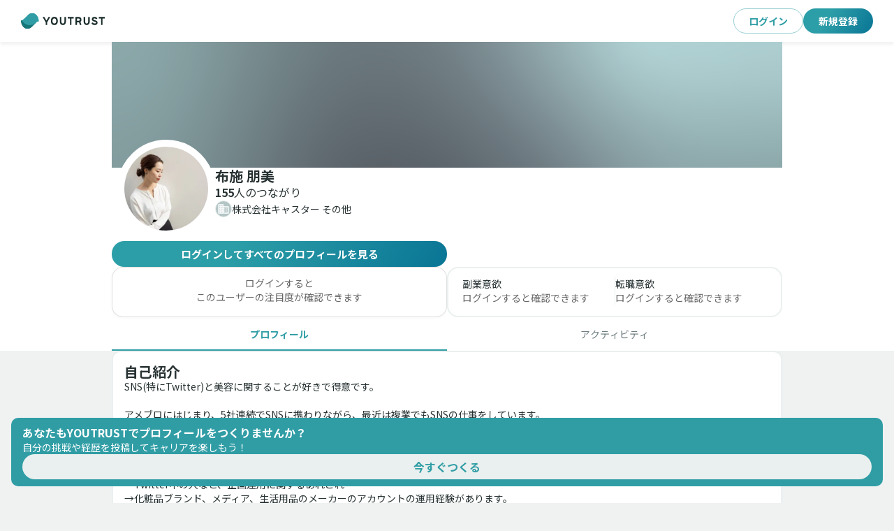

--- FILE ---
content_type: text/html; charset=utf-8
request_url: https://youtrust.jp/users/tomomifuse
body_size: 1769
content:
<!DOCTYPE html><html lang="ja"><head><!-- Google Tag Manager --><script>(function(w,d,s,l,i){w[l]=w[l]||[];w[l].push({'gtm.start':
new Date().getTime(),event:'gtm.js'});var f=d.getElementsByTagName(s)[0],
j=d.createElement(s),dl=l!='dataLayer'?'&l='+l:'';j.async=true;j.src=
'https://www.googletagmanager.com/gtm.js?id='+i+dl;f.parentNode.insertBefore(j,f);
})(window,document,'script','dataLayer','GTM-PXMKSMH');</script><!-- End Google Tag Manager --><title>布施 朋美のプロフィール | YOUTRUST</title><meta name="csrf-param" content="authenticity_token" />
<meta name="csrf-token" content="w0Be-2eGE5d4rftzkQ9NPaKZMmZFeRl3hZiaSYsqZWzjYmitM77StA4PxXMKc62WxgzgKUu46VNcxtinfLJpQQ" /><meta charset="UTF-8" /><meta content="width=device-width initial-scale=1 shrink-to-fit=no" name="viewport" /><meta content="4GAHSHs1UrRbwHFLIvIMoIJjKusui0wm9IQHfOcSM-w" name="google-site-verification" /><meta content="19acc53411c2fd96697bcd81230f612d" name="p:domain_verify" /><meta content="YOUTRUSTで株式会社キャスター その他の布施 朋美さんのプロフィールや投稿を確認しましょう。" name="description" /><meta content="ie=edge" http-equiv="X-UA-Compatible" /><!-- /og common --><meta content="website" property="og:type" /><meta content="YOUTRUST | 日本のキャリアSNS" property="og:site_name" /><meta content="" property="og:url" /><meta content="summary_large_image" name="twitter:card" /><meta content="布施 朋美のプロフィール | YOUTRUST" property="og:title" /><meta content="YOUTRUSTで株式会社キャスター その他の布施 朋美さんのプロフィールや投稿を確認しましょう。" property="og:description" /><meta content="https://daxgddo8oz9ps.cloudfront.net/user_ogps/ogp_images/000/008/835/original/mini_magick20210901-7-a5igf6.png" property="og:image" /><meta content="布施 朋美のプロフィール画像" property="og:image:alt" /><meta content="https://daxgddo8oz9ps.cloudfront.net/user_ogps/ogp_images/000/008/835/original/mini_magick20210901-7-a5igf6.png" property="twitter:image" /><meta content="布施 朋美のプロフィール画像" property="twitter:image:alt" /><link href="https://daxgddo8oz9ps.cloudfront.net/assets/common/favicon-f68a538cb715f05c5bcda84989832063f19220d53cf957de83385ca7ba3d9abc.png" rel="shortcut icon" type="image/png" /><!-- ページ速度向上のための事前接続設定 --><link href="https://static.ads-twitter.com" rel="dns-prefetch" /><link href="https://analytics.twitter.com" rel="dns-prefetch" /><link href="https://t.co" rel="dns-prefetch" /><link href="https://connect.facebook.net" rel="dns-prefetch" /><link href="https://d.line-scdn.net" rel="dns-prefetch" /><link href="https://ac.ebis.ne.jp" rel="dns-prefetch" /><link href="https://statics.a8.net" rel="dns-prefetch" /><link href="https://www.googletagmanager.com" rel="dns-prefetch" /><link href="https://www.google-analytics.com" rel="dns-prefetch" /><link href="https://daxgddo8oz9ps.cloudfront.net" rel="dns-prefetch" /><link href="https://d1l8kv4srnu6v2.cloudfront.net" rel="dns-prefetch" /><link href="https://daxgddo8oz9ps.cloudfront.net" rel="preconnect" /><link href="https://d1l8kv4srnu6v2.cloudfront.net" rel="preconnect" /><link href="https://www.googletagmanager.com" rel="preconnect" /><!-- ホーム画面に追加したときのタイトル --><meta name="apple-mobile-web-app-title" content="YOUTRUST" /><!-- Home Icon --><link href="https://daxgddo8oz9ps.cloudfront.net/assets/icon-f567fc0abef789c9a9fed622e6dfa6207da747a624ca4d4f526ccf2044b192ea.png" rel="apple-touch-icon" sizes="180x180" /><link href="https://daxgddo8oz9ps.cloudfront.net/assets/icon-f567fc0abef789c9a9fed622e6dfa6207da747a624ca4d4f526ccf2044b192ea.png" rel="apple-touch-icon-precomposed" /><link href="https://daxgddo8oz9ps.cloudfront.net/assets/icon-f567fc0abef789c9a9fed622e6dfa6207da747a624ca4d4f526ccf2044b192ea.png" rel="icon" sizes="192x192" /><!-- Google fonts --><link href="https://fonts.googleapis.com" rel="preconnect" /><link crossorigin="anonymous" href="https://fonts.gstatic.com" rel="preconnect" /><link href="https://fonts.googleapis.com/css2?family=Noto+Sans+JP:wght@400;500;600;700&amp;display=swap" rel="stylesheet" /><!-- canonical tag --><link href="https://youtrust.jp/users/tomomifuse" rel="canonical" /><!-- Facebook Pixel Code --><script>!function(f,b,e,v,n,t,s)
{if(f.fbq)return;n=f.fbq=function(){n.callMethod?
n.callMethod.apply(n,arguments):n.queue.push(arguments)};
if(!f._fbq)f._fbq=n;n.push=n;n.loaded=!0;n.version='2.0';
n.queue=[];t=b.createElement(e);t.async=!0;
t.src=v;s=b.getElementsByTagName(e)[0];
s.parentNode.insertBefore(t,s)}(window, document,'script',
'https://connect.facebook.net/en_US/fbevents.js');
fbq('init', '921504844682744');
fbq('track', 'PageView');</script><!-- End Facebook Pixel Code --><!-- Affiliate script --><script defer="" src="//statics.a8.net/a8sales/a8sales.js"></script><script defer="" src="//statics.a8.net/a8sales/a8crossDomain.js"></script><script defer="" src="//statics.a8.net/a8sales/a8shopForm.js"></script></head><body><!-- Google Tag Manager (noscript) --><noscript><iframe src="https://www.googletagmanager.com/ns.html?id=GTM-PXMKSMH"
height="0" width="0" style="display:none;visibility:hidden"></iframe></noscript><!-- End Google Tag Manager (noscript) --><script>fbq('track', 'ViewContent');</script><div data="{&quot;facebook_app_id&quot;:289703548191954}" id="react-parameters"></div><div id="react-application"></div><div id="portal-root"></div><script src="https://daxgddo8oz9ps.cloudfront.net/webpacks/js/bundle.runtime~index.9b7d4befca9196ae.js"></script>
<script src="https://daxgddo8oz9ps.cloudfront.net/webpacks/js/bundle.9909.02ec714248eb567e.js"></script>
<script src="https://daxgddo8oz9ps.cloudfront.net/webpacks/js/bundle.3768.6f660149dcdd2669.js"></script>
<script src="https://daxgddo8oz9ps.cloudfront.net/webpacks/js/bundle.2302.95e900948bc0c830.js"></script>
<script src="https://daxgddo8oz9ps.cloudfront.net/webpacks/js/bundle.index.57bee503e9aa3d34.js"></script><!-- Twitter universal website tag code --><script>!function(e,t,n,s,u,a){e.twq||(s=e.twq=function(){s.exe?s.exe.apply(s,arguments):s.queue.push(arguments);
},s.version='1.1',s.queue=[],u=t.createElement(n),u.async=!0,u.src='//static.ads-twitter.com/uwt.js',
a=t.getElementsByTagName(n)[0],a.parentNode.insertBefore(u,a))}(window,document,'script');
// Insert Twitter Pixel ID and Standard Event data below
twq('init','o1xgq');
twq('track','PageView');</script><!-- End Twitter universal website tag code --></body></html>

--- FILE ---
content_type: application/javascript
request_url: https://daxgddo8oz9ps.cloudfront.net/webpacks/js/chunk.570.552ce7ee10ae70e9.js
body_size: 4440
content:
try{!function(){var e="undefined"!=typeof window?window:"undefined"!=typeof global?global:"undefined"!=typeof globalThis?globalThis:"undefined"!=typeof self?self:{},n=(new e.Error).stack;n&&(e._sentryDebugIds=e._sentryDebugIds||{},e._sentryDebugIds[n]="01368304-9845-49b0-9900-1e07f1f75704",e._sentryDebugIdIdentifier="sentry-dbid-01368304-9845-49b0-9900-1e07f1f75704")}()}catch(e){}try{("undefined"!=typeof window?window:"undefined"!=typeof global?global:"undefined"!=typeof globalThis?globalThis:"undefined"!=typeof self?self:{}).SENTRY_RELEASE={id:"d765a6d"}}catch(e){}"use strict";(self.webpackChunk=self.webpackChunk||[]).push([["570"],{70369:function(e,n,i){i.d(n,{CA:()=>c,FU:()=>o,M:()=>s,W7:()=>l,e2:()=>a,fI:()=>u,jT:()=>r,mD:()=>d});var t=i(68409),r=function(e){var n=e.userIdOrSlug;return t.x.get("/api/users/".concat(n,"/sending_support_comment_ids"))},o=function(e){var n=e.userIdOrSlug;return t.x.get("/api/users/".concat(n,"/receiving_support_comment_ids"))},a=function(e){var n=e.userIdOrSlug;return t.x.get("/api/v2/public/users/".concat(n,"/receiving_support_comments"))},l=function(e){var n=e.ids;return t.x.get("/api/v2/support_comments/".concat(n.join(",")))},s=function(e){var n=e.userId,i=e.relation,r=e.content;return t.x.post("/api/users/".concat(n,"/support_comments"),{relation:i,content:r})},c=function(e,n){return t.x.post("/api/support_comments/".concat(e,"/support_comment_replies"),{support_comment_reply:{content:n}})},u=function(e,n){return t.x.post("/api/support_comments/".concat(e,"/violation_reports"),{report_content_id:n})},d=function(e){return t.x.delete("/api/users/@me/support_comments/".concat(e))}},22177:function(e,n,i){i.d(n,{q:()=>a});var t=i(24246),r=i(42321),o=i(65630),a=function(e){var n=e.isOpen,i=e.onClose,a=e.imageUrl;return(0,t.jsx)(r.Z,{open:n,onClose:i,fullWidth:!0,children:(0,t.jsx)(o.E,{src:a})})}},44735:function(e,n,i){i.d(n,{g:()=>g});var t=i(24246),r=i(42905),o=i(83547),a=i(53195),l=i(84473),s=function(e){return(0,t.jsx)(l.Z,(0,a._)((0,o._)({},e),{viewBox:"0 0 24 24",children:(0,t.jsx)("path",{d:"M12 3L1 9L5 11.18V17.18L12 21L19 17.18V11.18L21 10.09V17H23V9L12 3ZM18.82 9L12 12.72L5.18 9L12 5.28L18.82 9ZM17 15.99L12 18.72L7 15.99V12.27L12 15L17 12.27V15.99Z",fill:"white"})}))},c=function(e){return(0,t.jsx)(l.Z,(0,a._)((0,o._)({},e),{viewBox:"0 0 20 20",children:(0,t.jsx)("path",{d:"M10.0013 5.83333V2.5H1.66797V17.5H18.3346V5.83333H10.0013ZM5.0013 15.8333H3.33464V14.1667H5.0013V15.8333ZM5.0013 12.5H3.33464V10.8333H5.0013V12.5ZM5.0013 9.16667H3.33464V7.5H5.0013V9.16667ZM5.0013 5.83333H3.33464V4.16667H5.0013V5.83333ZM8.33464 15.8333H6.66797V14.1667H8.33464V15.8333ZM8.33464 12.5H6.66797V10.8333H8.33464V12.5ZM8.33464 9.16667H6.66797V7.5H8.33464V9.16667ZM8.33464 5.83333H6.66797V4.16667H8.33464V5.83333ZM16.668 15.8333H10.0013V14.1667H11.668V12.5H10.0013V10.8333H11.668V9.16667H10.0013V7.5H16.668V15.8333ZM15.0013 9.16667H13.3346V10.8333H15.0013V9.16667ZM15.0013 12.5H13.3346V14.1667H15.0013V12.5Z",fill:"white"})}))},u=i(65630),d=i(84489),p=i(21208),f=(0,r.Z)(d.g)({alignItems:"center",justifyContent:"center",border:"1px solid ".concat(p.q.gray["200"]),borderRadius:"9999px",width:24,height:24}),g=function(e){var n=e.logoUrl,i=e.affiliatableType;if(n)return(0,t.jsx)(f,{children:(0,t.jsx)(u.E,{src:n,alt:"",width:"18px",height:"18px",style:{objectFit:"contain",borderRadius:"9999px"}})});var r="career"===i?(0,t.jsx)(c,{style:{fontSize:18}}):(0,t.jsx)(s,{style:{fontSize:18}});return(0,t.jsx)(f,{bgcolor:p.q.gray["400"],children:r})}},61679:function(e,n,i){i.d(n,{f:()=>c});var t=i(24246),r=i(51610),o=i(49857),a=i(76491),l=i(78361),s=function(e){var n=e.userIdOrSlug,i=(0,l.T)().switchScene;return{handleClick:function(){i(a.Hb.userFriends(n))}}},c=function(e){var n=e.userIdOrSlug,i=e.count,a=s({userIdOrSlug:n}).handleClick;return(0,t.jsxs)(r.P,{display:"flex",flexDirection:"row",gridGap:1,width:"fit-content",onClick:a,children:[(0,t.jsx)(o.x,{variant:"body1W6",children:i}),(0,t.jsx)(o.x,{variant:"body1",children:"人のつながり"})]})}},5747:function(e,n,i){i.d(n,{Z:()=>o});var t=i(24246),r=i(18188),o=function(e){var n=e.businessName;return(0,t.jsx)(r.xv,{color:"grey.500",variant:"md",children:"（".concat(n,"）")})}},87451:function(e,n,i){i.d(n,{v:()=>o});var t=i(24246),r=i(18188),o=function(e){var n=e.name;return(0,t.jsx)(r.X6,{bold:!0,component:"h1",sx:{wordBreak:"break-word"},children:n})}},93373:function(e,n,i){i.d(n,{Z:()=>V});var t=i(24246),r=i(57541),o=i(65630),a=i(25763),l=i(8323),s=i(51610),c=i(22177),u=i(62473),d=function(e){var n=e.visible;return(0,t.jsx)(a.xu,{position:"absolute",top:"0",left:"0",width:"100%",height:"100%",display:"flex",alignItems:"center",justifyContent:"center",sx:{background:"linear-gradient(0deg, rgba(0, 0, 0, 0.60) 0%, rgba(0, 0, 0, 0.60) 100%)",opacity:+!!(void 0!==n&&n),transition:"opacity 0.2s ease-in-out"},children:(0,t.jsx)(u.ljp,{sx:{fontSize:32,color:"common.white"}})})},p=i(27352),f=i(18188),g=function(e){var n=e.open,i=e.anchorEl,r=e.onClose,o=e.onImageChange,l=e.onImageView;return(0,t.jsxs)(p.v2,{open:n,anchorEl:i,onClose:r,anchorOrigin:{vertical:"bottom",horizontal:"right"},transformOrigin:{vertical:"top",horizontal:"right"},slotProps:{paper:{sx:{boxShadow:"0 2px 8px 0 rgba(0, 0, 0, 0.12)"}}},children:[(0,t.jsx)(a.xu,{px:4,py:2,children:(0,t.jsx)(f.xv,{variant:"sm",bold:!0,children:"カバー画像の変更"})}),(0,t.jsx)(p.sN,{onClick:o,sx:{px:4,py:2},children:(0,t.jsx)(f.xv,{variant:"sm",children:"ライブラリから選択"})}),(0,t.jsx)(p.sN,{onClick:l,sx:{px:4,py:2},children:(0,t.jsx)(f.xv,{variant:"sm",children:"カバー画像を見る"})})]})},h=i(96476),v=i(27378),x=i(73189),m=i(33606),b=i(45525),j=i(91805),C=i(62730),y=i(30567),I=function(){var e,n=(arguments.length>0&&void 0!==arguments[0]?arguments[0]:{}).onSuccess,i=(0,x.T)(),t=(0,v.useRef)(null),r=(0,h._)((0,v.useState)(!1),2),o=r[0],a=r[1],l=(0,h._)((0,v.useState)(null),2),s=l[0],c=l[1],u=(0,h._)((0,v.useState)(null),2),d=u[0],p=u[1],f=(0,h._)((0,m.a)(),3),g=f[0],I=f[1],w=f[2];return(0,v.useEffect)(function(){return function(){s&&URL.revokeObjectURL(s)}},[s]),{fileInputRef:t,isUploading:o,handleFileInputChange:function(e){var n,t=null==(n=e.target.files)?void 0:n[0];if(t){if(!t.type.startsWith("image/"))return void i((0,b.ss)({message:"画像ファイルを選択してください"}));p(t),I(),e.target.value=""}},openFileDialog:function(){var e;null==(e=t.current)||e.click()},selectedFile:d,isOpenCropDialog:g,handleCropDialogClose:function(){w(),p(null)},handleCroppedFile:(e=(0,j._)(function(e){var t;return(0,C.Jh)(this,function(r){switch(r.label){case 0:a(!0),s&&URL.revokeObjectURL(s),c(t=URL.createObjectURL(e)),null==n||n(t),r.label=1;case 1:return r.trys.push([1,3,4,5]),[4,(0,y.dC)({coverImage:e})];case 2:return r.sent(),i((0,b.ss)({message:"カバー画像を更新しました"})),[3,5];case 3:return r.sent(),i((0,b.ss)({message:"カバー画像の更新に失敗しました"})),[3,5];case 4:return a(!1),p(null),[7];case 5:return[2]}})}),function(n){return e.apply(this,arguments)})}},w=function(e){var n=e.coverImageUrl,i=e.editable,t=void 0!==i&&i,r=e.onCoverImageUpdate,o=(0,h._)((0,m.a)(),3),a=o[0],l=o[1],s=o[2],c=(0,h._)((0,v.useState)(n),2),u=c[0],d=c[1],p=(0,h._)((0,v.useState)(!1),2),f=p[0],g=p[1],j=(0,h._)((0,v.useState)(null),2),C=j[0],y=j[1],w=I({onSuccess:function(e){d(e),null==r||r(e)}}),V=w.fileInputRef,_=w.isUploading,H=w.handleFileInputChange,O=w.openFileDialog,U=w.selectedFile,F=w.isOpenCropDialog,M=w.handleCropDialogClose,L=w.handleCroppedFile,Z=function(e){y(e.currentTarget)},S=function(){y(null)},k=(0,x.T)();return{coverImageUrl:u,isOpenImageEnlargementDialog:a,closeImageEnlargementDialog:s,fileInputRef:V,isUploading:_,handleFileInputChange:H,handleClick:function(e){t?Z(e):l()},isHovered:f,setIsHovered:g,isOpenMenu:!!C,menuAnchorEl:C,closeMenu:S,handleImageChange:function(){S(),O()},handleImageView:function(){S(),l()},selectedFile:U,isOpenCropDialog:F,handleCropDialogClose:M,handleCroppedFile:L,handleFailureImageCrop:function(){return k((0,b.ss)({message:"カバー画像の保存に失敗しました。"}))}}},V=function(e){var n=e.coverImageUrl,i=e.actionButton,u=e.editable,p=void 0!==u&&u,f=w({coverImageUrl:n,editable:p,onCoverImageUpdate:e.onCoverImageUpdate}),h=f.coverImageUrl,v=f.isOpenImageEnlargementDialog,x=f.closeImageEnlargementDialog,m=f.fileInputRef,b=f.isUploading,j=f.handleFileInputChange,C=f.handleClick,y=f.isHovered,I=f.setIsHovered,V=f.isOpenMenu,_=f.menuAnchorEl,H=f.closeMenu,O=f.handleImageChange,U=f.handleImageView,F=f.selectedFile,M=f.isOpenCropDialog,L=f.handleCropDialogClose,Z=f.handleCroppedFile,S=f.handleFailureImageCrop;return(0,t.jsxs)(t.Fragment,{children:[(0,t.jsxs)(a.xu,{position:"relative",width:"100%",children:[(0,t.jsx)(s.P,{onClick:C,children:(0,t.jsxs)(a.xu,{position:"relative",width:"100%",onMouseEnter:function(){return I(!0)},onMouseLeave:function(){return I(!1)},children:[(0,t.jsx)(o.E,{width:"100%",height:"180px",src:h,loading:"eager",resizeOptions:{height:360},style:{objectFit:"cover"}}),p&&!b&&(0,t.jsx)(d,{visible:y})]})}),b&&(0,t.jsx)(a.M5,{position:"absolute",top:"0",left:"0",width:"100%",height:"100%",color:"common.white",children:(0,t.jsx)(r.g,{})}),i&&(0,t.jsx)(a.xu,{position:"absolute",top:"10px",right:"24px",children:i}),p&&(0,t.jsx)("input",{ref:m,type:"file",accept:"image/*",onChange:j,style:{display:"none"}})]}),p&&(0,t.jsx)(g,{open:V,anchorEl:_,onClose:H,onImageChange:O,onImageView:U}),(0,t.jsx)(c.q,{isOpen:v,onClose:x,imageUrl:h}),p&&F&&(0,t.jsx)(l.up,{imageFile:F,isOpen:M,dialogTitle:"カバー画像を設定",aspectRatio:3,onClose:L,onCropSuccess:Z,onCropFailure:S})]})}},7604:function(e,n,i){i.d(n,{L:()=>u});var t=i(24246),r=i(41323),o=i(73624),a=i(76491),l=i(44735),s=i(49857),c=function(e){var n,i=e.userCurrentAffiliation,r="career"===i.affiliatableType?null==(n=i.affiliation.company.companyPage)?void 0:n.logoImageUrl:void 0;return(0,t.jsxs)(o.U,{gridGap:4,alignItems:"center",children:[(0,t.jsx)(l.g,{logoUrl:r,affiliatableType:i.affiliatableType}),(0,t.jsx)(s.x,{variant:"body2",children:i.displayLabel})]})},u=function(e){var n=e.userCurrentAffiliation,i="career"===n.affiliatableType?n.affiliation.company.companyPage:null;return i?(0,t.jsx)(r.r,{to:a.Hb.companyPage(i.slug||i.id),children:(0,t.jsx)(c,{userCurrentAffiliation:n})}):(0,t.jsx)(c,{userCurrentAffiliation:n})}},55978:function(e,n,i){i.d(n,{t:()=>g});var t=i(96476),r=i(24246),o=i(7909),a=i(47820),l=i(65630),s=i(25763),c=i(51610),u=i(33606),d=i(22177),p=i(54932),f=(0,o.Z)({circle:{strokeLinecap:"round"}})(a.Z),g=function(e){var n=e.profileImageUrl,i=e.profileOriginalImageUrl,o=e.size,g=void 0===o?120:o,h=e.outerFrameThicknessSize,v=void 0===h?8:h,x=e.outerFrameColor,m=void 0===x?p.DM.grayWhite:x,b=e.progressValue,j=(0,t._)((0,u.a)(),3),C=j[0],y=j[1],I=j[2];return(0,r.jsxs)(r.Fragment,{children:[(0,r.jsxs)(c.P,{position:"relative",width:"fit-content",onClick:y,children:[(0,r.jsx)(a.Z,{size:g+2*v,value:100,variant:"determinate",style:{color:m,position:"absolute"}}),(0,r.jsx)(f,{size:g+2*v,value:void 0===b?0:b,variant:"determinate",style:{color:p.DM.primaryMain}}),(0,r.jsx)(s.xu,{top:"".concat(v,"px"),left:"".concat(v,"px"),position:"absolute",children:(0,r.jsx)(l.E,{width:g,height:g,src:n,loading:"eager",resizeOptions:{width:2*g,height:2*g},style:{borderRadius:"9999px",backgroundColor:"white"}})})]}),(0,r.jsx)(d.q,{isOpen:C,onClose:I,imageUrl:i})]})}},8704:function(e,n,i){i.d(n,{K:()=>c});var t=i(24246),r=i(65630),o=i(20025),a=i(96476),l=i(27378),s=function(){var e=(0,a._)((0,l.useState)(!1),2),n=e[0],i=e[1];return{handleClose:function(){i(!1)},handleOpen:function(){i(!0)},isOpen:n}},c=function(e){var n=e.icon,i=e.description,a=e.size,l=void 0===a?"medium":a,c=s(),u=c.handleClose,d=c.handleOpen,p=c.isOpen;return(0,t.jsx)(o.u,{title:i,open:p,onOpen:d,onClose:u,arrow:!0,children:(0,t.jsx)(r.E,{src:n,alt:i,style:{width:"small"===l?18:24,height:"small"===l?18:24}})})}},9285:function(e,n,i){i.d(n,{c:()=>a});var t=i(24246),r=i(24234),o=i(8704),a=function(e){var n=e.size;return(0,t.jsx)(o.K,{icon:r,description:"公式リクルーター",size:void 0===n?"medium":n})}},48964:function(e,n,i){i.d(n,{Z:()=>a});var t=i(24246),r=i(97087),o=i(8704),a=function(e){var n=e.size;return(0,t.jsx)(o.K,{icon:r,description:"公式プロモーター",size:void 0===n?"medium":n})}},24234:function(e,n,i){e.exports=i.p+"427b053203e23672.svg"},97087:function(e,n,i){e.exports=i.p+"e54ed1b3a8bc6546.svg"}}]);

--- FILE ---
content_type: application/javascript
request_url: https://daxgddo8oz9ps.cloudfront.net/webpacks/js/chunk.1768.d7195d4e4624b0cd.js
body_size: 4129
content:
try{!function(){var e="undefined"!=typeof window?window:"undefined"!=typeof global?global:"undefined"!=typeof globalThis?globalThis:"undefined"!=typeof self?self:{},n=(new e.Error).stack;n&&(e._sentryDebugIds=e._sentryDebugIds||{},e._sentryDebugIds[n]="33fbe66b-982e-4e91-964f-c918a9113921",e._sentryDebugIdIdentifier="sentry-dbid-33fbe66b-982e-4e91-964f-c918a9113921")}()}catch(e){}try{("undefined"!=typeof window?window:"undefined"!=typeof global?global:"undefined"!=typeof globalThis?globalThis:"undefined"!=typeof self?self:{}).SENTRY_RELEASE={id:"d765a6d"}}catch(e){}"use strict";(self.webpackChunk=self.webpackChunk||[]).push([["1768"],{11370:function(e,n,r){r.d(n,{h8:()=>j.Z,vF:()=>Z.Z,kt:()=>S.Z,dy:()=>d.ZP,IW:()=>y,M_:()=>R.Z,rU:()=>w,dL:()=>x});var t=r(55697),o=r(97702),i=r(83547),a=r(24246),c=r(27378),l=r(12709),u=r(6621),s=(0,l.ZP)(u.Z)(function(){return{"& .MuiBreadcrumbs-ol":{flexWrap:"nowrap"},"& .MuiBreadcrumbs-li:not(:last-child)":{flexShrink:0},"& .MuiBreadcrumbs-li:last-child":{overflow:"hidden",textOverflow:"ellipsis",whiteSpace:"nowrap"},"& .MuiBreadcrumbs-li > p":{overflow:"hidden",textOverflow:"ellipsis"}}});(0,c.forwardRef)(function(e,n){var r=(0,t._)({},(0,o._)(e));return(0,a.jsx)(s,(0,i._)({ref:n},r))});var d=r(26419),h=r(91805),f=r(1638),p=r(53195),m=r(70186),v=r(62730),b=r(40736),g=r(55425),C=(0,l.ZP)(b.Z,{shouldForwardProp:function(e){return"withColor"!==e&&"withUnderline"!==e&&"withBold"!==e}})(function(e){var n=e.theme,r=e.withColor,t=e.withUnderline,o=e.withBold,a={};return t||(a.textDecoration="none"),(0,i._)({cursor:"pointer",fontWeight:o?"bold":"normal"},a,(0,g.EQ)(r).with("grey",function(){return{color:n.palette.grey[600],"&:hover":(0,p._)((0,i._)({},a),{color:n.palette.grey[600]})}}).with("black",function(){return{color:n.palette.common.black,"&:hover":(0,p._)((0,i._)({},a),{color:n.palette.common.black})}}).with("white",function(){return{color:n.palette.common.white,"&:hover":(0,p._)((0,i._)({},a),{color:n.palette.common.white})}}).otherwise(function(){return{}}))}),w=(0,c.forwardRef)(function(e,n){var r,t=e.to,o=e.color,l=e.underline,u=e.bold,s=e.onClick,d=e.disableAnchor,b=void 0!==d&&d,g=(0,m._)(e,["to","color","underline","bold","onClick","disableAnchor"]),w=(0,c.useCallback)((r=(0,h._)(function(e){return(0,v.Jh)(this,function(n){switch(n.label){case 0:return e.preventDefault(),[4,null==s?void 0:s(e)];case 1:return n.sent(),!b&&(0,f._)(e.target,HTMLAnchorElement)&&(window.location.href=e.target.href),[2]}})}),function(e){return r.apply(this,arguments)}),[s,b]);return(0,a.jsx)(C,(0,p._)((0,i._)({},g),{ref:n,href:t,withColor:void 0===o?"inherit":o,withUnderline:void 0!==l&&l,withBold:void 0!==u&&u,onClick:s?w:void 0}))}),x=(0,c.forwardRef)(function(e,n){var r=e.children,t=e.href,o=e.color,i=e.underline;return(0,a.jsx)(w,{ref:n,to:t,color:o,underline:i,target:"_blank",rel:"nofollow noopener noreferrer",children:r})}),_=r(81496),k=r(1537),y=function(e){var n=e.children,r=e.href,t=e.onClick,o=e.openInternalLinkInNewTab,l=(0,m._)(e,["children","href","onClick","openInternalLinkInNewTab"]),u=(0,c.useMemo)(function(){try{var e=new URL(r,window.location.origin),n=new URL("https://youtrust.jp").hostname,t=new URL(_.dK).hostname,o=e.hostname===t||e.hostname.endsWith(".".concat(t)),i=e.hostname===n,a=e.hostname.endsWith(".".concat(n));return{isCompanyDomain:o,isBaseDomain:i,isSubDomain:a,fullUrl:e.href,path:"".concat(e.pathname).concat(e.search)}}catch(e){return null}},[r]);return(null==u?void 0:u.isCompanyDomain)||(null==u?void 0:u.isSubDomain)?(0,a.jsx)(w,(0,p._)((0,i._)({to:u.fullUrl,target:"_blank"},l),{children:n})):(null==u?void 0:u.isBaseDomain)?void 0!==o&&o?(0,a.jsx)(w,(0,p._)((0,i._)({to:u.path,target:"_blank"},l),{children:n})):(0,a.jsx)(k.r,(0,p._)((0,i._)({to:u.path,onClick:t},l),{children:n})):(0,a.jsx)(x,(0,p._)((0,i._)({href:r,onClick:t},l),{children:n}))},j=r(5453),S=r(83913),R=r(77186),Z=r(90980)},1537:function(e,n,r){r.d(n,{r:()=>u});var t=r(83547),o=r(53195),i=r(70186),a=r(24246),c=r(11370),l=r(51238),u=function(e){var n=e.to,r=e.onClick,u=(0,i._)(e,["to","onClick"]),s=(0,l.W)({path:n}).onClickLink;return(0,a.jsx)(c.rU,(0,o._)((0,t._)({},u),{to:n,onClick:function(e){r&&r(e),s(e)},disableAnchor:!0}))}},40111:function(e,n,r){r.d(n,{O:()=>t.Z});var t=r(66224)},8323:function(e,n,r){r.d(n,{YS:()=>h,fl:()=>x.ZP,J2:()=>W,Lu:()=>U,A2:()=>z,rH:()=>A.r,HE:()=>c,u_:()=>I.Z,Oq:()=>F,up:()=>L,Od:()=>H.O,Lg:()=>g.Z,lr:()=>m});var t,o=r(24246),i=r(88332),a=r(18188),c=function(e){var n=e.items,r=e.max,t=void 0===r?3:r,c=e.size,l=void 0===c?"medium":c,u=n.length-t>0?t-1:t,s=n.length-u,d="small"===l?"xs":"medium"===l?"sm":"lg";return(0,o.jsxs)(i.HE,{max:t+1,children:[n.slice(0,u).map(function(e){return(0,o.jsx)(i.qE,{src:e.profileImageUrl,size:l},e.id)}),s>0&&(0,o.jsx)(i.qE,{size:l,children:(0,o.jsxs)(a.xv,{variant:d,children:["+",s]})})]})},l=r(83547),u=r(70186),s=r(27378),d=r(51238),h=(0,s.forwardRef)(function(e,n){var r=e.to,t=e.external,a=e.onClick,c=(0,u._)(e,["to","external","onClick"]),s=(0,d.W)({path:r,isTargetBlankLink:void 0!==t&&t}).onClickLink;return(0,o.jsx)(A.r,{to:r,sx:{"&:hover":{textDecoration:"none"}},children:(0,o.jsx)(i.Zb,(0,l._)({ref:n,onClick:function(e){null==a||a(e),s(e)}},c))})}),f=r(53195),p=r(35301),m=(0,s.forwardRef)(function(e,n){var r=e.settings,t=e.children;return 0===t.length?null:(0,o.jsx)(p.default,(0,f._)((0,l._)({ref:n},void 0===r?{}:r),{children:t}))}),v=r(61928),b=r(25763);(0,s.forwardRef)(function(e,n){var r=e.mode,t=e.isOver,i=e.isInTop,a=void 0!==i&&i,c=e.isInLeft,s=void 0!==c&&c,d=e.children,h=(0,u._)(e,["mode","isOver","isInTop","isInLeft","children"]),p=(0,v.Fg)();return(0,o.jsx)(b.xu,(0,f._)((0,l._)({ref:n,sx:{borderTop:"vertical"===r&&t&&a?"2px solid ".concat(p.palette.primary.main):"inherit",borderRight:"horizontal"===r&&t&&!s?"2px solid ".concat(p.palette.primary.main):"inherit",borderBottom:"vertical"===r&&t&&!a?"2px solid ".concat(p.palette.primary.main):"inherit",borderLeft:"horizontal"===r&&t&&s?"2px solid ".concat(p.palette.primary.main):"inherit"}},h),{children:d}))});var g=r(36938),C=r(27352),w=r(3140),x=r(62850),_=r(91805),k=r(96476),y=r(62730),j=r(93801),S=(t=(0,_._)(function(e,n,r,t){var o,i,a;return(0,y.Jh)(this,function(c){switch(c.label){case 0:return[4,(0,j.o)(e)];case 1:if(o=c.sent(),!(a=(i=document.createElement("canvas")).getContext("2d")))throw Error("Canvas context is not available");return i.width=n.width,i.height=n.height,a.drawImage(o,n.x,n.y,n.width,n.height,0,0,n.width,n.height),[2,new Promise(function(e,n){i.toBlob(function(o){if(!o)return void n(Error("Canvas is empty"));e(new File([o],r,{type:t,lastModified:Date.now()}))},t,.95)})]}})}),function(e,n,r,o){return t.apply(this,arguments)}),R={x:0,y:0},Z=function(e){var n,r=e.imageFile,t=(0,k._)((0,s.useState)(""),2),o=t[0],i=t[1],a=(0,k._)((0,s.useState)(R),2),c=a[0],l=a[1],u=(0,k._)((0,s.useState)(1),2),d=u[0],h=u[1],f=(0,k._)((0,s.useState)(null),2),p=f[0],m=f[1];(0,s.useEffect)(function(){if(r){var e=URL.createObjectURL(r);return i(e),function(){URL.revokeObjectURL(e)}}},[r]);var v=(0,s.useCallback)(function(){l(R),h(1),m(null)},[]),b=(0,s.useCallback)(function(e,n){m(n)},[]),g=(n=(0,_._)(function(e){var n,t,i;return(0,y.Jh)(this,function(a){switch(a.label){case 0:if(n=e.onSuccess,t=e.onFailure,!p||!o)return[2];a.label=1;case 1:return a.trys.push([1,3,,4]),[4,S(o,p,r.name,r.type)];case 2:return i=a.sent(),n(i),[3,4];case 3:return a.sent(),t(),[3,4];case 4:return[2]}})}),function(e){return n.apply(this,arguments)});return{imageSrc:o,crop:c,zoom:d,setCrop:l,setZoom:h,resetState:v,handleCropComplete:b,handleCrop:g}},P=function(e){var n=e.imageFile,r=e.onClose,t=e.onCropSuccess,o=e.onCropFailure,i=Z({imageFile:n}),a=i.imageSrc,c=i.crop,l=i.zoom,u=i.setCrop,d=i.setZoom,h=i.resetState,f=i.handleCropComplete,p=i.handleCrop,m=(0,s.useCallback)(function(){h(),r()},[h,r]),v=function(e){t(e),m()};return{imageSrc:a,crop:c,zoom:l,setCrop:u,setZoom:d,handleCropComplete:f,handleCrop:function(){return p({onSuccess:v,onFailure:o})},handleCloseDialog:m}},L=function(e){var n=e.imageFile,r=e.isOpen,t=e.onClose,i=e.dialogTitle,a=e.aspectRatio,c=e.imageCropAreaHeight,l=e.submitButtonText,u=P({imageFile:n,onClose:t,onCropSuccess:e.onCropSuccess,onCropFailure:e.onCropFailure}),s=u.imageSrc,d=u.crop,h=u.zoom,f=u.setCrop,p=u.setZoom,m=u.handleCropComplete,v=u.handleCrop,g=u.handleCloseDialog;return(0,o.jsxs)(C.Vq,{open:r,onClose:g,fullWidth:!0,children:[(0,o.jsx)(C.$N,{children:i}),(0,o.jsx)(C.cZ,{children:s&&(0,o.jsx)(b.M5,{position:"relative",height:void 0===c?400:c,children:(0,o.jsx)(x.ZP,{image:s,crop:d,zoom:h,aspect:a,showGrid:!1,onCropChange:f,onZoomChange:p,onCropComplete:m})})}),(0,o.jsxs)(C.kX,{children:[(0,o.jsx)(w.zx,{variant:"outlined",color:"secondary",onClick:g,children:"キャンセル"}),(0,o.jsx)(w.zx,{variant:"contained",color:"primary",onClick:v,children:void 0===l?"保存":l})]})]})},T=r(57541),U=function(e){var n=e.columnCount;return(0,o.jsx)(i.SC,{children:(0,o.jsx)(i.pj,{colSpan:n,align:"center",children:(0,o.jsx)(T.g,{})})})},I=r(80058);r(33606);var D=r(62473),E=r(90864),F=function(e){var n=e.fallbackPath,r=(0,E.i)({fallbackPath:n}).onNavigateToPreviousPage;return(0,o.jsx)(w.zx,{variant:"text",startIcon:(0,o.jsx)(D.Rpv,{}),onClick:r,children:(0,o.jsx)(a.xv,{bold:!0,children:"戻る"})})},z=function(e){var n=e.fallbackPath,r=(0,E.i)({fallbackPath:n}).onNavigateToPreviousPage;return(0,o.jsx)(w.hU,{color:"inherit",onClick:r,children:(0,o.jsx)(D.Rpv,{})})},B=r(12709),O=r(6714),M=(0,B.ZP)(O.ZP)({"& .MuiPopover-paper":{borderRadius:"16px",boxShadow:"0 2px  8px rgba(0, 0, 0, 0.1)"}}),W=(0,s.forwardRef)(function(e,n){var r=e.children,t=(0,u._)(e,["children"]);return(0,o.jsx)(M,(0,f._)((0,l._)({ref:n},t),{children:r}))}),A=r(1537),H=r(40111)},90864:function(e,n,r){r.d(n,{i:()=>i});var t=r(96740),o=r(76491),i=function(e){var n=e.fallbackPath,r=void 0===n?o.Hb.top():n,i=(0,t.s0)(),a=(0,t.TH)();return{onNavigateToPreviousPage:function(){var e=!!(a.state||{}).prevPathname;i.length>1&&e?i(-1):window.location.href=r}}}},81496:function(e,n,r){r.d(n,{C1:()=>i,RO:()=>s,dK:()=>l,g7:()=>c,qb:()=>u,rn:()=>a});var t="https://lp.youtrust.jp",o="https://help.youtrust.jp",i={recruiter:function(){return"".concat(t,"/recruiter")},event:function(){return"".concat(t,"/event")},campaign:{bosyu:function(){return"".concat(t,"/campaign/bosyu")},pickup_community:function(){return"".concat(t,"/campaign/pickup_community")},careerSimulator:function(){return"".concat(t,"/campaign/ai_career_simulator")}},lp:{sidejob:function(){return"".concat(t,"/lp/sidejob")}},recruiter1:function(){return"".concat(t,"/recruiter1")}},a={users:{root:function(){return"".concat(o,"/users")},create_account:function(){return"".concat(o,"/users/create-an-account")}}},c={recruiter1:function(){return"".concat("https://lp-b.youtrust.jp","/recruiter1")}},l="https://youtrust.co.jp",u="https://x.com/YOUTRUSTinc",s="https://note.com/youtrust_lab"}}]);

--- FILE ---
content_type: application/javascript
request_url: https://daxgddo8oz9ps.cloudfront.net/webpacks/js/chunk.7259.667e62456d39d356.js
body_size: 3516
content:
try{!function(){var e="undefined"!=typeof window?window:"undefined"!=typeof global?global:"undefined"!=typeof globalThis?globalThis:"undefined"!=typeof self?self:{},o=(new e.Error).stack;o&&(e._sentryDebugIds=e._sentryDebugIds||{},e._sentryDebugIds[o]="e0ebd746-8429-4696-8f91-7e2e2334b5fe",e._sentryDebugIdIdentifier="sentry-dbid-e0ebd746-8429-4696-8f91-7e2e2334b5fe")}()}catch(e){}try{("undefined"!=typeof window?window:"undefined"!=typeof global?global:"undefined"!=typeof globalThis?globalThis:"undefined"!=typeof self?self:{}).SENTRY_RELEASE={id:"d765a6d"}}catch(e){}"use strict";(self.webpackChunk=self.webpackChunk||[]).push([["7259"],{63989:function(e,o,t){t.d(o,{Z:()=>W});var r=t(87775),n=t(20479),p=t(27378),l=t(6100),i=t(11415),a=t(82267),s=t(54841),u=t(6595),c=t(91403),d=t(94680),m=t(12709),f=t(94776),h=t(24043),g=t(51640),b=t(23382),Z=t(15422),y=t(67151),v=t(51183),w=t(56839),T=t(75132),x=t(18817),R=t(44124),M=t(6749);function E(e){return(0,M.ZP)("MuiTooltip",e)}let P=(0,R.Z)("MuiTooltip",["popper","popperInteractive","popperArrow","popperClose","tooltip","tooltipArrow","touch","tooltipPlacementLeft","tooltipPlacementRight","tooltipPlacementTop","tooltipPlacementBottom","arrow"]);var k=t(24246);let L=["arrow","children","classes","components","componentsProps","describeChild","disableFocusListener","disableHoverListener","disableInteractive","disableTouchListener","enterDelay","enterNextDelay","enterTouchDelay","followCursor","id","leaveDelay","leaveTouchDelay","onClose","onOpen","open","placement","PopperComponent","PopperProps","slotProps","slots","title","TransitionComponent","TransitionProps"],O=(0,m.ZP)(Z.Z,{name:"MuiTooltip",slot:"Popper",overridesResolver:(e,o)=>{let{ownerState:t}=e;return[o.popper,!t.disableInteractive&&o.popperInteractive,t.arrow&&o.popperArrow,!t.open&&o.popperClose]}})(({theme:e,ownerState:o,open:t})=>(0,n.Z)({zIndex:(e.vars||e).zIndex.tooltip,pointerEvents:"none"},!o.disableInteractive&&{pointerEvents:"auto"},!t&&{pointerEvents:"none"},o.arrow&&{[`&[data-popper-placement*="bottom"] .${P.arrow}`]:{top:0,marginTop:"-0.71em","&::before":{transformOrigin:"0 100%"}},[`&[data-popper-placement*="top"] .${P.arrow}`]:{bottom:0,marginBottom:"-0.71em","&::before":{transformOrigin:"100% 0"}},[`&[data-popper-placement*="right"] .${P.arrow}`]:(0,n.Z)({},o.isRtl?{right:0,marginRight:"-0.71em"}:{left:0,marginLeft:"-0.71em"},{height:"1em",width:"0.71em","&::before":{transformOrigin:"100% 100%"}}),[`&[data-popper-placement*="left"] .${P.arrow}`]:(0,n.Z)({},o.isRtl?{left:0,marginLeft:"-0.71em"}:{right:0,marginRight:"-0.71em"},{height:"1em",width:"0.71em","&::before":{transformOrigin:"0 0"}})})),S=(0,m.ZP)("div",{name:"MuiTooltip",slot:"Tooltip",overridesResolver:(e,o)=>{let{ownerState:t}=e;return[o.tooltip,t.touch&&o.touch,t.arrow&&o.tooltipArrow,o[`tooltipPlacement${(0,g.Z)(t.placement.split("-")[0])}`]]}})(({theme:e,ownerState:o})=>(0,n.Z)({backgroundColor:e.vars?e.vars.palette.Tooltip.bg:(0,s.alpha)(e.palette.grey[700],.92),borderRadius:(e.vars||e).shape.borderRadius,color:(e.vars||e).palette.common.white,fontFamily:e.typography.fontFamily,padding:"4px 8px",fontSize:e.typography.pxToRem(11),maxWidth:300,margin:2,wordWrap:"break-word",fontWeight:e.typography.fontWeightMedium},o.arrow&&{position:"relative",margin:0},o.touch&&{padding:"8px 16px",fontSize:e.typography.pxToRem(14),lineHeight:`${Math.round(16/14*1e5)/1e5}em`,fontWeight:e.typography.fontWeightRegular},{[`.${P.popper}[data-popper-placement*="left"] &`]:(0,n.Z)({transformOrigin:"right center"},o.isRtl?(0,n.Z)({marginLeft:"14px"},o.touch&&{marginLeft:"24px"}):(0,n.Z)({marginRight:"14px"},o.touch&&{marginRight:"24px"})),[`.${P.popper}[data-popper-placement*="right"] &`]:(0,n.Z)({transformOrigin:"left center"},o.isRtl?(0,n.Z)({marginRight:"14px"},o.touch&&{marginRight:"24px"}):(0,n.Z)({marginLeft:"14px"},o.touch&&{marginLeft:"24px"})),[`.${P.popper}[data-popper-placement*="top"] &`]:(0,n.Z)({transformOrigin:"center bottom",marginBottom:"14px"},o.touch&&{marginBottom:"24px"}),[`.${P.popper}[data-popper-placement*="bottom"] &`]:(0,n.Z)({transformOrigin:"center top",marginTop:"14px"},o.touch&&{marginTop:"24px"})})),C=(0,m.ZP)("span",{name:"MuiTooltip",slot:"Arrow",overridesResolver:(e,o)=>o.arrow})(({theme:e})=>({overflow:"hidden",position:"absolute",width:"1em",height:"0.71em",boxSizing:"border-box",color:e.vars?e.vars.palette.Tooltip.bg:(0,s.alpha)(e.palette.grey[700],.9),"&::before":{content:'""',margin:"auto",display:"block",width:"100%",height:"100%",backgroundColor:"currentColor",transform:"rotate(45deg)"}})),I=!1,N=new i.V,$={x:0,y:0};function A(e,o){return(t,...r)=>{o&&o(t,...r),e(t,...r)}}let W=p.forwardRef(function(e,o){var t,s,m,R,M,P,W,B,D,F,j,z,_,U,V,H,Y,X,q;let G=(0,h.i)({props:e,name:"MuiTooltip"}),{arrow:J=!1,children:K,components:Q={},componentsProps:ee={},describeChild:eo=!1,disableFocusListener:et=!1,disableHoverListener:er=!1,disableInteractive:en=!1,disableTouchListener:ep=!1,enterDelay:el=100,enterNextDelay:ei=0,enterTouchDelay:ea=700,followCursor:es=!1,id:eu,leaveDelay:ec=0,leaveTouchDelay:ed=1500,onClose:em,onOpen:ef,open:eh,placement:eg="bottom",PopperComponent:eb,PopperProps:eZ={},slotProps:ey={},slots:ev={},title:ew,TransitionComponent:eT=b.Z,TransitionProps:ex}=G,eR=(0,r.Z)(G,L),eM=p.isValidElement(K)?K:(0,k.jsx)("span",{children:K}),eE=(0,f.Z)(),eP=(0,u.V)(),[ek,eL]=p.useState(),[eO,eS]=p.useState(null),eC=p.useRef(!1),eI=en||es,eN=(0,i.Z)(),e$=(0,i.Z)(),eA=(0,i.Z)(),eW=(0,i.Z)(),[eB,eD]=(0,x.Z)({controlled:eh,default:!1,name:"Tooltip",state:"open"}),eF=eB,ej=(0,w.Z)(eu),ez=p.useRef(),e_=(0,y.Z)(()=>{void 0!==ez.current&&(document.body.style.WebkitUserSelect=ez.current,ez.current=void 0),eW.clear()});p.useEffect(()=>e_,[e_]);let eU=e=>{N.clear(),I=!0,eD(!0),ef&&!eF&&ef(e)},eV=(0,y.Z)(e=>{N.start(800+ec,()=>{I=!1}),eD(!1),em&&eF&&em(e),eN.start(eE.transitions.duration.shortest,()=>{eC.current=!1})}),eH=e=>{eC.current&&"touchstart"!==e.type||(ek&&ek.removeAttribute("title"),e$.clear(),eA.clear(),el||I&&ei?e$.start(I?ei:el,()=>{eU(e)}):eU(e))},eY=e=>{e$.clear(),eA.start(ec,()=>{eV(e)})},{isFocusVisibleRef:eX,onBlur:eq,onFocus:eG,ref:eJ}=(0,T.Z)(),[,eK]=p.useState(!1),eQ=e=>{eq(e),!1===eX.current&&(eK(!1),eY(e))},e0=e=>{ek||eL(e.currentTarget),eG(e),!0===eX.current&&(eK(!0),eH(e))},e1=e=>{eC.current=!0;let o=eM.props;o.onTouchStart&&o.onTouchStart(e)};p.useEffect(()=>{if(eF)return document.addEventListener("keydown",e),()=>{document.removeEventListener("keydown",e)};function e(e){("Escape"===e.key||"Esc"===e.key)&&eV(e)}},[eV,eF]);let e4=(0,v.Z)((0,d.Z)(eM),eJ,eL,o);ew||0===ew||(eF=!1);let e7=p.useRef(),e2={},e6="string"==typeof ew;eo?(e2.title=eF||!e6||er?null:ew,e2["aria-describedby"]=eF?ej:null):(e2["aria-label"]=e6?ew:null,e2["aria-labelledby"]=eF&&!e6?ej:null);let e5=(0,n.Z)({},e2,eR,eM.props,{className:(0,l.Z)(eR.className,eM.props.className),onTouchStart:e1,ref:e4},es?{onMouseMove:e=>{let o=eM.props;o.onMouseMove&&o.onMouseMove(e),$={x:e.clientX,y:e.clientY},e7.current&&e7.current.update()}}:{}),e9={};ep||(e5.onTouchStart=e=>{e1(e),eA.clear(),eN.clear(),e_(),ez.current=document.body.style.WebkitUserSelect,document.body.style.WebkitUserSelect="none",eW.start(ea,()=>{document.body.style.WebkitUserSelect=ez.current,eH(e)})},e5.onTouchEnd=e=>{eM.props.onTouchEnd&&eM.props.onTouchEnd(e),e_(),eA.start(ed,()=>{eV(e)})}),!er&&(e5.onMouseOver=A(eH,e5.onMouseOver),e5.onMouseLeave=A(eY,e5.onMouseLeave),eI||(e9.onMouseOver=eH,e9.onMouseLeave=eY)),!et&&(e5.onFocus=A(e0,e5.onFocus),e5.onBlur=A(eQ,e5.onBlur),eI||(e9.onFocus=e0,e9.onBlur=eQ));let e8=p.useMemo(()=>{var e;let o=[{name:"arrow",enabled:!!eO,options:{element:eO,padding:4}}];return null!=(e=eZ.popperOptions)&&e.modifiers&&(o=o.concat(eZ.popperOptions.modifiers)),(0,n.Z)({},eZ.popperOptions,{modifiers:o})},[eO,eZ]),e3=(0,n.Z)({},G,{isRtl:eP,arrow:J,disableInteractive:eI,placement:eg,PopperComponentProp:eb,touch:eC.current}),oe=(e=>{let{classes:o,disableInteractive:t,arrow:r,touch:n,placement:p}=e,l={popper:["popper",!t&&"popperInteractive",r&&"popperArrow"],tooltip:["tooltip",r&&"tooltipArrow",n&&"touch",`tooltipPlacement${(0,g.Z)(p.split("-")[0])}`],arrow:["arrow"]};return(0,a.Z)(l,E,o)})(e3),oo=null!=(t=null!=(s=ev.popper)?s:Q.Popper)?t:O,ot=null!=(m=null!=(R=null!=(M=ev.transition)?M:Q.Transition)?R:eT)?m:b.Z,or=null!=(P=null!=(W=ev.tooltip)?W:Q.Tooltip)?P:S,on=null!=(B=null!=(D=ev.arrow)?D:Q.Arrow)?B:C,op=(0,c.Z)(oo,(0,n.Z)({},eZ,null!=(F=ey.popper)?F:ee.popper,{className:(0,l.Z)(oe.popper,null==eZ?void 0:eZ.className,null==(j=null!=(z=ey.popper)?z:ee.popper)?void 0:j.className)}),e3),ol=(0,c.Z)(ot,(0,n.Z)({},ex,null!=(_=ey.transition)?_:ee.transition),e3),oi=(0,c.Z)(or,(0,n.Z)({},null!=(U=ey.tooltip)?U:ee.tooltip,{className:(0,l.Z)(oe.tooltip,null==(V=null!=(H=ey.tooltip)?H:ee.tooltip)?void 0:V.className)}),e3),oa=(0,c.Z)(on,(0,n.Z)({},null!=(Y=ey.arrow)?Y:ee.arrow,{className:(0,l.Z)(oe.arrow,null==(X=null!=(q=ey.arrow)?q:ee.arrow)?void 0:X.className)}),e3);return(0,k.jsxs)(p.Fragment,{children:[p.cloneElement(eM,e5),(0,k.jsx)(oo,(0,n.Z)({as:null!=eb?eb:Z.Z,placement:eg,anchorEl:es?{getBoundingClientRect:()=>({top:$.y,left:$.x,right:$.x,bottom:$.y,width:0,height:0})}:ek,popperRef:e7,open:!!ek&&eF,id:ej,transition:!0},e9,op,{popperOptions:e8,children:({TransitionProps:e})=>(0,k.jsx)(ot,(0,n.Z)({timeout:eE.transitions.duration.shorter},e,ol,{children:(0,k.jsxs)(or,(0,n.Z)({},oi,{children:[ew,J?(0,k.jsx)(on,(0,n.Z)({},oa,{ref:eS})):null]}))}))}))]})})}}]);

--- FILE ---
content_type: application/javascript
request_url: https://daxgddo8oz9ps.cloudfront.net/webpacks/js/chunk.3676.4f7a5c02f43b100c.js
body_size: 3357
content:
try{!function(){var e="undefined"!=typeof window?window:"undefined"!=typeof global?global:"undefined"!=typeof globalThis?globalThis:"undefined"!=typeof self?self:{},o=(new e.Error).stack;o&&(e._sentryDebugIds=e._sentryDebugIds||{},e._sentryDebugIds[o]="1e7760f5-464b-4421-9fec-10d063154d18",e._sentryDebugIdIdentifier="sentry-dbid-1e7760f5-464b-4421-9fec-10d063154d18")}()}catch(e){}try{("undefined"!=typeof window?window:"undefined"!=typeof global?global:"undefined"!=typeof globalThis?globalThis:"undefined"!=typeof self?self:{}).SENTRY_RELEASE={id:"d765a6d"}}catch(e){}"use strict";(self.webpackChunk=self.webpackChunk||[]).push([["3676"],{49538:function(e,o,r){r.d(o,{Z:()=>k});var t=r(20479),a=r(87775),n=r(27378),i=r(6100),s=r(82267),l=r(12709),d=r(24043),p=r(33711),c=r(82668),u=r(18810),f=r(18817),g=r(16351),b=r(44124),m=r(6749);function v(e){return(0,m.ZP)("MuiAccordion",e)}let x=(0,b.Z)("MuiAccordion",["root","rounded","expanded","disabled","gutters","region"]);var Z=r(24246);let h=["children","className","defaultExpanded","disabled","disableGutters","expanded","onChange","square","slots","slotProps","TransitionComponent","TransitionProps"],y=(0,l.ZP)(c.Z,{name:"MuiAccordion",slot:"Root",overridesResolver:(e,o)=>{let{ownerState:r}=e;return[{[`& .${x.region}`]:o.region},o.root,!r.square&&o.rounded,!r.disableGutters&&o.gutters]}})(({theme:e})=>{let o={duration:e.transitions.duration.shortest};return{position:"relative",transition:e.transitions.create(["margin"],o),overflowAnchor:"none","&::before":{position:"absolute",left:0,top:-1,right:0,height:1,content:'""',opacity:1,backgroundColor:(e.vars||e).palette.divider,transition:e.transitions.create(["opacity","background-color"],o)},"&:first-of-type":{"&::before":{display:"none"}},[`&.${x.expanded}`]:{"&::before":{opacity:0},"&:first-of-type":{marginTop:0},"&:last-of-type":{marginBottom:0},"& + &":{"&::before":{display:"none"}}},[`&.${x.disabled}`]:{backgroundColor:(e.vars||e).palette.action.disabledBackground}}},({theme:e})=>({variants:[{props:e=>!e.square,style:{borderRadius:0,"&:first-of-type":{borderTopLeftRadius:(e.vars||e).shape.borderRadius,borderTopRightRadius:(e.vars||e).shape.borderRadius},"&:last-of-type":{borderBottomLeftRadius:(e.vars||e).shape.borderRadius,borderBottomRightRadius:(e.vars||e).shape.borderRadius,"@supports (-ms-ime-align: auto)":{borderBottomLeftRadius:0,borderBottomRightRadius:0}}}},{props:e=>!e.disableGutters,style:{[`&.${x.expanded}`]:{margin:"16px 0"}}}]})),k=n.forwardRef(function(e,o){let r=(0,d.i)({props:e,name:"MuiAccordion"}),{children:l,className:c,defaultExpanded:b=!1,disabled:m=!1,disableGutters:x=!1,expanded:k,onChange:R,square:A=!1,slots:C={},slotProps:B={},TransitionComponent:w,TransitionProps:I}=r,M=(0,a.Z)(r,h),[T,S]=(0,f.Z)({controlled:k,default:b,name:"Accordion",state:"expanded"}),P=n.useCallback(e=>{S(!T),R&&R(e,!T)},[T,R,S]),[$,...D]=n.Children.toArray(l),N=n.useMemo(()=>({expanded:T,disabled:m,disableGutters:x,toggle:P}),[T,m,x,P]),G=(0,t.Z)({},r,{square:A,disabled:m,disableGutters:x,expanded:T}),j=(e=>{let{classes:o,square:r,expanded:t,disabled:a,disableGutters:n}=e;return(0,s.Z)({root:["root",!r&&"rounded",t&&"expanded",a&&"disabled",!n&&"gutters"],region:["region"]},v,o)})(G),E=(0,t.Z)({transition:w},C),z=(0,t.Z)({transition:I},B),[O,V]=(0,g.Z)("transition",{elementType:p.Z,externalForwardedProps:{slots:E,slotProps:z},ownerState:G});return(0,Z.jsxs)(y,(0,t.Z)({className:(0,i.Z)(j.root,c),ref:o,ownerState:G,square:A},M,{children:[(0,Z.jsx)(u.Z.Provider,{value:N,children:$}),(0,Z.jsx)(O,(0,t.Z)({in:T,timeout:"auto"},V,{children:(0,Z.jsx)("div",{"aria-labelledby":$.props.id,id:$.props["aria-controls"],role:"region",className:j.region,children:D})}))]}))})},18810:function(e,o,r){r.d(o,{Z:()=>t});let t=r(27378).createContext({})},85474:function(e,o,r){r.d(o,{Z:()=>m});var t=r(20479),a=r(87775),n=r(27378),i=r(6100),s=r(82267),l=r(12709),d=r(24043),p=r(44124),c=r(6749);function u(e){return(0,c.ZP)("MuiAccordionDetails",e)}(0,p.Z)("MuiAccordionDetails",["root"]);var f=r(24246);let g=["className"],b=(0,l.ZP)("div",{name:"MuiAccordionDetails",slot:"Root",overridesResolver:(e,o)=>o.root})(({theme:e})=>({padding:e.spacing(1,2,2)})),m=n.forwardRef(function(e,o){let r=(0,d.i)({props:e,name:"MuiAccordionDetails"}),{className:n}=r,l=(0,a.Z)(r,g),p=(e=>{let{classes:o}=e;return(0,s.Z)({root:["root"]},u,o)})(r);return(0,f.jsx)(b,(0,t.Z)({className:(0,i.Z)(p.root,n),ref:o,ownerState:r},l))})},56656:function(e,o,r){r.d(o,{Z:()=>y});var t=r(20479),a=r(87775),n=r(27378),i=r(6100),s=r(82267),l=r(12709),d=r(24043),p=r(48550),c=r(18810),u=r(44124),f=r(6749);function g(e){return(0,f.ZP)("MuiAccordionSummary",e)}let b=(0,u.Z)("MuiAccordionSummary",["root","expanded","focusVisible","disabled","gutters","contentGutters","content","expandIconWrapper"]);var m=r(24246);let v=["children","className","expandIcon","focusVisibleClassName","onClick"],x=(0,l.ZP)(p.Z,{name:"MuiAccordionSummary",slot:"Root",overridesResolver:(e,o)=>o.root})(({theme:e})=>{let o={duration:e.transitions.duration.shortest};return{display:"flex",minHeight:48,padding:e.spacing(0,2),transition:e.transitions.create(["min-height","background-color"],o),[`&.${b.focusVisible}`]:{backgroundColor:(e.vars||e).palette.action.focus},[`&.${b.disabled}`]:{opacity:(e.vars||e).palette.action.disabledOpacity},[`&:hover:not(.${b.disabled})`]:{cursor:"pointer"},variants:[{props:e=>!e.disableGutters,style:{[`&.${b.expanded}`]:{minHeight:64}}}]}}),Z=(0,l.ZP)("div",{name:"MuiAccordionSummary",slot:"Content",overridesResolver:(e,o)=>o.content})(({theme:e})=>({display:"flex",flexGrow:1,margin:"12px 0",variants:[{props:e=>!e.disableGutters,style:{transition:e.transitions.create(["margin"],{duration:e.transitions.duration.shortest}),[`&.${b.expanded}`]:{margin:"20px 0"}}}]})),h=(0,l.ZP)("div",{name:"MuiAccordionSummary",slot:"ExpandIconWrapper",overridesResolver:(e,o)=>o.expandIconWrapper})(({theme:e})=>({display:"flex",color:(e.vars||e).palette.action.active,transform:"rotate(0deg)",transition:e.transitions.create("transform",{duration:e.transitions.duration.shortest}),[`&.${b.expanded}`]:{transform:"rotate(180deg)"}})),y=n.forwardRef(function(e,o){let r=(0,d.i)({props:e,name:"MuiAccordionSummary"}),{children:l,className:p,expandIcon:u,focusVisibleClassName:f,onClick:b}=r,y=(0,a.Z)(r,v),{disabled:k=!1,disableGutters:R,expanded:A,toggle:C}=n.useContext(c.Z),B=(0,t.Z)({},r,{expanded:A,disabled:k,disableGutters:R}),w=(e=>{let{classes:o,expanded:r,disabled:t,disableGutters:a}=e;return(0,s.Z)({root:["root",r&&"expanded",t&&"disabled",!a&&"gutters"],focusVisible:["focusVisible"],content:["content",r&&"expanded",!a&&"contentGutters"],expandIconWrapper:["expandIconWrapper",r&&"expanded"]},g,o)})(B);return(0,m.jsxs)(x,(0,t.Z)({focusRipple:!1,disableRipple:!0,disabled:k,component:"div","aria-expanded":A,className:(0,i.Z)(w.root,p),focusVisibleClassName:(0,i.Z)(w.focusVisible,f),onClick:e=>{C&&C(e),b&&b(e)},ref:o,ownerState:B},y,{children:[(0,m.jsx)(Z,{className:w.content,ownerState:B,children:l}),u&&(0,m.jsx)(h,{className:w.expandIconWrapper,ownerState:B,children:u})]}))})},13098:function(e,o,r){r.d(o,{Z:()=>Z});var t=r(87775),a=r(20479),n=r(27378),i=r(6100),s=r(82267),l=r(12709),d=r(24043),p=r(51640),c=r(82668),u=r(44124),f=r(6749);function g(e){return(0,f.ZP)("MuiAppBar",e)}(0,u.Z)("MuiAppBar",["root","positionFixed","positionAbsolute","positionSticky","positionStatic","positionRelative","colorDefault","colorPrimary","colorSecondary","colorInherit","colorTransparent","colorError","colorInfo","colorSuccess","colorWarning"]);var b=r(24246);let m=["className","color","enableColorOnDark","position"],v=(e,o)=>e?`${null==e?void 0:e.replace(")","")}, ${o})`:o,x=(0,l.ZP)(c.Z,{name:"MuiAppBar",slot:"Root",overridesResolver:(e,o)=>{let{ownerState:r}=e;return[o.root,o[`position${(0,p.Z)(r.position)}`],o[`color${(0,p.Z)(r.color)}`]]}})(({theme:e,ownerState:o})=>{let r="light"===e.palette.mode?e.palette.grey[100]:e.palette.grey[900];return(0,a.Z)({display:"flex",flexDirection:"column",width:"100%",boxSizing:"border-box",flexShrink:0},"fixed"===o.position&&{position:"fixed",zIndex:(e.vars||e).zIndex.appBar,top:0,left:"auto",right:0,"@media print":{position:"absolute"}},"absolute"===o.position&&{position:"absolute",zIndex:(e.vars||e).zIndex.appBar,top:0,left:"auto",right:0},"sticky"===o.position&&{position:"sticky",zIndex:(e.vars||e).zIndex.appBar,top:0,left:"auto",right:0},"static"===o.position&&{position:"static"},"relative"===o.position&&{position:"relative"},!e.vars&&(0,a.Z)({},"default"===o.color&&{backgroundColor:r,color:e.palette.getContrastText(r)},o.color&&"default"!==o.color&&"inherit"!==o.color&&"transparent"!==o.color&&{backgroundColor:e.palette[o.color].main,color:e.palette[o.color].contrastText},"inherit"===o.color&&{color:"inherit"},"dark"===e.palette.mode&&!o.enableColorOnDark&&{backgroundColor:null,color:null},"transparent"===o.color&&(0,a.Z)({backgroundColor:"transparent",color:"inherit"},"dark"===e.palette.mode&&{backgroundImage:"none"})),e.vars&&(0,a.Z)({},"default"===o.color&&{"--AppBar-background":o.enableColorOnDark?e.vars.palette.AppBar.defaultBg:v(e.vars.palette.AppBar.darkBg,e.vars.palette.AppBar.defaultBg),"--AppBar-color":o.enableColorOnDark?e.vars.palette.text.primary:v(e.vars.palette.AppBar.darkColor,e.vars.palette.text.primary)},o.color&&!o.color.match(/^(default|inherit|transparent)$/)&&{"--AppBar-background":o.enableColorOnDark?e.vars.palette[o.color].main:v(e.vars.palette.AppBar.darkBg,e.vars.palette[o.color].main),"--AppBar-color":o.enableColorOnDark?e.vars.palette[o.color].contrastText:v(e.vars.palette.AppBar.darkColor,e.vars.palette[o.color].contrastText)},!["inherit","transparent"].includes(o.color)&&{backgroundColor:"var(--AppBar-background)"},{color:"inherit"===o.color?"inherit":"var(--AppBar-color)"},"transparent"===o.color&&{backgroundImage:"none",backgroundColor:"transparent",color:"inherit"}))}),Z=n.forwardRef(function(e,o){let r=(0,d.i)({props:e,name:"MuiAppBar"}),{className:n,color:l="primary",enableColorOnDark:c=!1,position:u="fixed"}=r,f=(0,t.Z)(r,m),v=(0,a.Z)({},r,{color:l,position:u,enableColorOnDark:c}),Z=(e=>{let{color:o,position:r,classes:t}=e,a={root:["root",`color${(0,p.Z)(o)}`,`position${(0,p.Z)(r)}`]};return(0,s.Z)(a,g,t)})(v);return(0,b.jsx)(x,(0,a.Z)({square:!0,component:"header",ownerState:v,elevation:4,className:(0,i.Z)(Z.root,n,"fixed"===u&&"mui-fixed"),ref:o},f))})},35231:function(e,o,r){r.d(o,{Z:()=>m});var t=r(87775),a=r(20479),n=r(27378),i=r(6100),s=r(82267),l=r(24043),d=r(12709),p=r(44124),c=r(6749);function u(e){return(0,c.ZP)("MuiToolbar",e)}(0,p.Z)("MuiToolbar",["root","gutters","regular","dense"]);var f=r(24246);let g=["className","component","disableGutters","variant"],b=(0,d.ZP)("div",{name:"MuiToolbar",slot:"Root",overridesResolver:(e,o)=>{let{ownerState:r}=e;return[o.root,!r.disableGutters&&o.gutters,o[r.variant]]}})(({theme:e,ownerState:o})=>(0,a.Z)({position:"relative",display:"flex",alignItems:"center"},!o.disableGutters&&{paddingLeft:e.spacing(2),paddingRight:e.spacing(2),[e.breakpoints.up("sm")]:{paddingLeft:e.spacing(3),paddingRight:e.spacing(3)}},"dense"===o.variant&&{minHeight:48}),({theme:e,ownerState:o})=>"regular"===o.variant&&e.mixins.toolbar),m=n.forwardRef(function(e,o){let r=(0,l.i)({props:e,name:"MuiToolbar"}),{className:n,component:d="div",disableGutters:p=!1,variant:c="regular"}=r,m=(0,t.Z)(r,g),v=(0,a.Z)({},r,{component:d,disableGutters:p,variant:c}),x=(e=>{let{classes:o,disableGutters:r,variant:t}=e;return(0,s.Z)({root:["root",!r&&"gutters",t]},u,o)})(v);return(0,f.jsx)(b,(0,a.Z)({as:d,className:(0,i.Z)(x.root,n),ref:o,ownerState:v},m))})}}]);

--- FILE ---
content_type: application/javascript
request_url: https://daxgddo8oz9ps.cloudfront.net/webpacks/js/chunk.7897.fc9d4d3a105d42ac.js
body_size: 10453
content:
try{!function(){var e="undefined"!=typeof window?window:"undefined"!=typeof global?global:"undefined"!=typeof globalThis?globalThis:"undefined"!=typeof self?self:{},n=(new e.Error).stack;n&&(e._sentryDebugIds=e._sentryDebugIds||{},e._sentryDebugIds[n]="12373b7c-cbe7-45cd-873e-754e11010245",e._sentryDebugIdIdentifier="sentry-dbid-12373b7c-cbe7-45cd-873e-754e11010245")}()}catch(e){}try{("undefined"!=typeof window?window:"undefined"!=typeof global?global:"undefined"!=typeof globalThis?globalThis:"undefined"!=typeof self?self:{}).SENTRY_RELEASE={id:"d765a6d"}}catch(e){}"use strict";(self.webpackChunk=self.webpackChunk||[]).push([["7897"],{6633:function(e,n,r){r.d(n,{O:()=>a,e:()=>i});var t=r(68409),a=function(){return t.x.get("/api/users/@me/career_motivation_hidden_companies")},i=function(e){var n=e.name;return t.x.post("/api/users/@me/career_motivation_hidden_companies",{career_motivation_hidden_company:{name:n}})}},87268:function(e,n,r){r.d(n,{AZ:()=>a,Ic:()=>o,OS:()=>i});var t=r(68409),a=function(e){var n=e.name,r=e.majorSubject,a=e.enteredAt,i=e.graduatedAt;return t.x.post("/api/v3/users/@me/educations",{education:{name:n,major_subject:r,entered_at:a,graduated_at:i}})},i=function(e){var n=e.educationId,r=e.name,a=e.majorSubject,i=e.enteredAt,o=e.graduatedAt;return t.x.patch("/api/v3/users/@me/educations/".concat(n),{education:{name:r,major_subject:a,entered_at:i,graduated_at:o}})},o=function(e){return t.x.delete("/api/v3/users/@me/educations/".concat(e))}},41646:function(e,n,r){r.d(n,{s:()=>a,v:()=>i});var t=r(68409),a=function(e){return t.x.get("/api/users/".concat(e,"/backgrounds"))},i=function(e){return t.x.get("/api/v2/public/users/".concat(e,"/backgrounds"))}},26766:function(e,n,r){r.d(n,{FB:()=>i,bp:()=>s,oW:()=>c,pU:()=>a,ps:()=>o});var t=r(68409),a=function(e){return t.x.get("/api/users/".concat(e,"/user_profile_awards"))},i=function(e){var n=e.title,r=e.description,a=e.awardedOn;return t.x.post("/api/users/@me/user_profile_awards",{user_profile_award:{title:n,description:r,awarded_on:a}})},o=function(e){var n=e.userProfileAwardId,r=e.title,a=e.description,i=e.awardedOn;return t.x.patch("/api/users/@me/user_profile_awards/".concat(n),{user_profile_award:{title:r,description:a,awarded_on:i}})},s=function(e){return t.x.delete("/api/users/@me/user_profile_awards/".concat(e))},c=function(e){return t.x.get("/api/v2/public/users/".concat(e,"/awards"))}},44469:function(e,n,r){r.d(n,{Nb:()=>a,_z:()=>s,iM:()=>i,nv:()=>o,t1:()=>c});var t=r(68409),a=function(e){return t.x.get("/api/users/".concat(e,"/user_profile_languages"))},i=function(e){var n=e.language,r=e.level;return t.x.post("/api/users/@me/user_profile_languages",{user_profile_language:{language:n,level:r}})},o=function(e){var n=e.userProfileLanguageId,r=e.language,a=e.level;return t.x.patch("/api/users/@me/user_profile_languages/".concat(n),{user_profile_language:{language:r,level:a}})},s=function(e){return t.x.delete("/api/users/@me/user_profile_languages/".concat(e))},c=function(e){return t.x.get("/api/v2/public/users/".concat(e,"/languages"))}},45013:function(e,n,r){r.d(n,{Ge:()=>c,Xl:()=>i,Yw:()=>o,eS:()=>s,xc:()=>a});var t=r(68409),a=function(e){return t.x.get("/api/users/".concat(e,"/user_profile_links"))},i=function(e){var n=e.text,r=e.url,a=e.publishedOn;return t.x.post("/api/users/@me/user_profile_links",{user_profile_link:{text:n,url:r,published_on:a}})},o=function(e){var n=e.userProfileLinkId,r=e.text,a=e.url,i=e.publishedOn;return t.x.patch("/api/users/@me/user_profile_links/".concat(n),{user_profile_link:{text:r,url:a,published_on:i}})},s=function(e){return t.x.delete("/api/users/@me/user_profile_links/".concat(e))},c=function(e){return t.x.get("/api/v2/public/users/".concat(e,"/links"))}},19755:function(e,n,r){r.d(n,{Cj:()=>s,Tm:()=>i,bg:()=>a,kp:()=>o,yW:()=>c});var t=r(68409),a=function(e){return t.x.get("/api/users/".concat(e,"/user_profile_qualifications"))},i=function(e){var n=e.name,r=e.acquiredOn;return t.x.post("/api/users/@me/user_profile_qualifications",{user_profile_qualification:{name:n,acquired_on:r}})},o=function(e){var n=e.userProfileQualificationId,r=e.name,a=e.acquiredOn;return t.x.patch("/api/users/@me/user_profile_qualifications/".concat(n),{user_profile_qualification:{name:r,acquired_on:a}})},s=function(e){return t.x.delete("/api/users/@me/user_profile_qualifications/".concat(e))},c=function(e){return t.x.get("/api/v2/public/users/".concat(e,"/qualifications"))}},42375:function(e,n,r){r.d(n,{G:()=>s});var t=r(83547),a=r(70186),i=r(24246),o=r(88332),s=function(e){var n=e.rounded,r=(0,a._)(e,["rounded"]);return(0,i.jsx)(o.Zb,(0,t._)({style:{width:"100%",borderRadius:void 0!==n&&n?"12px":"0px"}},r))}},28848:function(e,n,r){r.d(n,{L:()=>c});var t=r(24246),a=r(25978),i=r(49408),o=r(18188),s=function(e){var n=e.label,r=e.isActive;return(0,t.jsx)(o.xv,{variant:"sm",bold:r,color:r?"primary.main":"grey.500",children:n})},c=function(e){var n=e.value,r=e.onChange;return(0,t.jsxs)(a.Z,{value:n,variant:"fullWidth",onChange:function(e,n){return r(n)},children:[(0,t.jsx)(i.Z,{label:(0,t.jsx)(s,{label:"プロフィール",isActive:"profile"===n}),value:"profile"}),(0,t.jsx)(i.Z,{label:(0,t.jsx)(s,{label:"アクティビティ",isActive:"activity"===n}),value:"activity"})]})}},33403:function(e,n,r){r.d(n,{C:()=>d});var t=r(24246),a=r(25763),i=r(18188),o=r(54224),s=r(25237),c=r(41872),l=function(e){var n=e.award;return(0,t.jsx)(a.Ug,{width:"fit-content",alignItems:"center",padding:1,gap:3,borderRadius:2,children:(0,t.jsxs)(a.Ug,{alignItems:"start",gap:3,children:[(0,t.jsx)(s.T,{fontSize:"medium"}),(0,t.jsxs)(a.gC,{alignItems:"start",gap:1,children:[(0,t.jsx)(i.xv,{variant:"sm",bold:!0,children:n.title}),n.awardedOn&&(0,t.jsx)(i.xv,{variant:"sm",color:"grey.400",children:(0,o.Az)(new Date(n.awardedOn))}),n.description&&(0,t.jsx)(c.l,{children:(0,t.jsx)(i.xv,{variant:"sm",color:"grey.400",whiteSpace:"pre-wrap",sx:{wordBreak:"break-word"},children:n.description})})]})]})})},d=function(e){var n=e.awards;return(0,t.jsx)(a.gC,{alignItems:"start",gap:1,children:n.map(function(e){return(0,t.jsx)(l,{award:e},e.id)})})}},79397:function(e,n,r){r.d(n,{Y:()=>l});var t=r(24246),a=r(25763),i=r(62473),o=r(18188),s=r(259),c=function(e){var n=e.language;return(0,t.jsxs)(a.Ug,{width:"fit-content",alignItems:"center",padding:.5,gap:3,borderRadius:2,children:[(0,t.jsx)(i.os0,{sx:{color:"grey.300"}}),(0,t.jsx)(o.xv,{variant:"md",children:s.ro[n.language]}),(0,t.jsx)(o.xv,{variant:"md",color:"grey.600",children:s.sm[n.level]})]})},l=function(e){var n=e.languages;return(0,t.jsx)(a.gC,{alignItems:"start",gap:1,children:n.map(function(e){return(0,t.jsx)(c,{language:e},e.id)})})}},66117:function(e,n,r){r.d(n,{z:()=>C});var t=r(24246),a=r(25763),i=r(88605),o=r(3140),s=r(11370),c=r(20025),l=r(18188),d=r(54224),u=r(73189),g=r(4497),h=r(45525),p=function(){var e=(0,u.T)(),n=(0,g.Z)().copyText;return{handleCopyText:function(r){n(r),e((0,h.ss)({message:"関連リンクをコピーしました"}))}}},m=function(e){var n=e.link,r=p().handleCopyText;return(0,t.jsxs)(a.Ug,{width:"fit-content",alignItems:"center",p:.5,gap:3,children:[(0,t.jsx)(c.u,{title:"コピー",placement:"top",arrow:!0,children:(0,t.jsx)(o.hU,{size:"small",onClick:function(){return r(n.url)},children:(0,t.jsx)(i.default,{fontSize:"small"})})}),(0,t.jsxs)(a.Ug,{gap:3,alignItems:"center",children:[(0,t.jsx)(s.IW,{href:n.url,children:(0,t.jsx)(l.xv,{color:"primary.main",display:"inline",sx:{wordBreak:"break-word"},children:n.text})}),n.publishedOn&&(0,t.jsx)(l.xv,{color:"grey.600",display:"inline",whiteSpace:"nowrap",flexShrink:0,children:(0,d.Az)(new Date(n.publishedOn))})]})]})},C=function(e){var n=e.links;return(0,t.jsx)(a.gC,{alignItems:"start",gap:1,width:"100%",children:n.map(function(e){return(0,t.jsx)(m,{link:e},e.id)})})}},80238:function(e,n,r){r.d(n,{b:()=>l});var t=r(24246),a=r(25763),i=r(18188),o=r(54224),s=r(25237),c=function(e){var n=e.qualification;return(0,t.jsx)(a.Ug,{width:"fit-content",alignItems:"center",p:.5,gap:3,style:{borderRadius:"8px"},children:(0,t.jsxs)(a.Ug,{alignItems:"start",gap:3,children:[(0,t.jsx)(s.T,{fontSize:"medium"}),(0,t.jsxs)(a.gC,{alignItems:"start",gap:1,children:[(0,t.jsx)(i.xv,{variant:"sm",bold:!0,children:n.name}),n.acquiredOn&&(0,t.jsx)(i.xv,{variant:"sm",color:"grey.600",children:(0,o.Az)(new Date(n.acquiredOn))})]})]})})},l=function(e){var n=e.qualifications;return(0,t.jsx)(a.gC,{alignItems:"start",gap:4,children:n.map(function(e){return(0,t.jsx)(c,{qualification:e},e.id)})})}},11129:function(e,n,r){r.d(n,{c:()=>o});var t=r(24246),a=r(25763),i=r(18188),o=function(){return(0,t.jsx)(a.gC,{alignItems:"start",gap:4,children:(0,t.jsx)(i.xv,{variant:"sm",color:"action.active",children:"スキル・経験はまだ入力されていません"})})}},95845:function(e,n,r){r.d(n,{u:()=>l});var t=r(24246),a=r(25763),i=r(88332),o=r(18188),s=r(40739),c=function(e){var n=e.skill;return(0,t.jsx)(i.Af,{sx:{minWidth:0},size:"md",label:(0,t.jsxs)(o.xv,{component:"span",variant:"xs",bold:!0,ellipsis:!0,children:[n.name,(0,s.HK)({experienceYearRange:n.experienceYearRange})]})})},l=function(e){var n=e.skills;return(0,t.jsx)(a.Ug,{alignItems:"center",flexWrap:"wrap",gap:2,width:"100%",children:n.map(function(e){return(0,t.jsx)(c,{skill:e},e.id)})})}},98216:function(e,n,r){r.d(n,{b:()=>X});var t=r(24246),a=r(11476),i=r(38515),o=r(62473),s=r(3140),c=r(25763),l=r(18188),d=r(75950),u=r(54224),g=r(40564),h=r(27352),p=r(91805),m=r(96476),C=r(62730),f=r(27378),x=r(73189),y=r(69917),j=r(45525),v=r(68409),b=function(e){var n=e.careerCompanyHistoryId;return v.x.delete("/api/v3/users/@me/career_company_histories/".concat(n))},w=function(e){var n=e.careerCompanyHistoryId,r=e.companyName,t=e.corporateNumber,a=e.labelType,i=e.joinedAt,o=e.leftAt;return v.x.patch("/api/v3/users/@me/career_company_histories/".concat(n),{career_company_history:{company_name:r,corporate_number:t,label_type:a,joined_at:i,left_at:o}})},M=r(6633),_=function(e){var n,r=e.careerCompanyHistory,t=e.onSuccessDestroy,a=e.currentUserCurrentAffiliations,i=e.onSuccessCreateCareerMotivationHiddenCompany,o=(0,x.T)(),s=(0,m._)((0,f.useState)(!1),2),c=s[0],l=s[1],d=(0,m._)((0,f.useState)(!1),2),u=d[0],g=d[1],h=(n=(0,p._)(function(){var e;return(0,C.Jh)(this,function(n){switch(n.label){case 0:if(n.trys.push([0,4,5,6]),g(!0),!c)return[3,2];return[4,(0,M.e)({name:r.company.name})];case 1:e=n.sent().data,o((0,y.QD)(e)),i(),n.label=2;case 2:return[4,b({careerCompanyHistoryId:r.id})];case 3:return n.sent(),o((0,j.ss)({message:"職歴を削除しました"})),t(r.id),[3,6];case 4:return n.sent(),o((0,j.ss)({message:"職歴の削除に失敗しました"})),[3,6];case 5:return g(!1),[7];case 6:return[2]}})}),function(){return n.apply(this,arguments)});return{isSubmitting:u,isUserCurrentAffiliation:a.some(function(e){return"career"===e.affiliatableType&&e.affiliation.careerCompanyHistoryId===r.id}),handleDestroy:h,isHiddenCompanyChecked:c,toggleHiddenCompanyChecked:function(){l(function(e){return!e})}}},S=function(e){var n=e.isOpen,r=e.onClose,a=e.careerCompanyHistory,i=e.currentUserCurrentAffiliations,o=e.onSuccessDestroy,d=e.isInHiddenCompany,u=_({careerCompanyHistory:a,currentUserCurrentAffiliations:i,onSuccessDestroy:o,onSuccessCreateCareerMotivationHiddenCompany:e.onSuccessCreateCareerMotivationHiddenCompany}),g=u.isSubmitting,p=u.isUserCurrentAffiliation,m=u.handleDestroy,C=u.toggleHiddenCompanyChecked,f=u.isHiddenCompanyChecked;return(0,t.jsxs)(h.Vq,{open:n,onClose:r,fullWidth:!0,children:[(0,t.jsx)(h.$N,{children:(0,t.jsx)(l.xv,{variant:"lg",bold:!0,children:p&&!d?"転職・副業意欲の閲覧範囲が変更されます":"職歴を削除しますか？"})}),(0,t.jsx)(h.cZ,{children:p&&!d&&(0,t.jsxs)(c.gC,{gap:4,children:[(0,t.jsxs)(l.xv,{variant:"sm",children:["現在のポジションに紐づく職歴を削除すると、",(0,t.jsx)("br",{}),"「",a.company.name,"」のユーザーにあなたの意欲が公開されます。",(0,t.jsx)("br",{}),"公開しない場合は意欲非公開企業に追加してください。"]}),(0,t.jsx)(c.Ug,{alignItems:"center",gap:1,children:(0,t.jsx)(s.D8,{control:(0,t.jsx)(s.XZ,{checked:f,onChange:C}),label:(0,t.jsxs)(l.xv,{children:["「",a.company.name,"」を意欲非公開企業に追加"]})})})]})}),(0,t.jsxs)(h.kX,{children:[(0,t.jsx)(s.zx,{variant:"contained",onClick:r,disabled:g,children:"キャンセル"}),(0,t.jsx)(s.zx,{variant:"contained",color:"secondary",onClick:m,disabled:g,children:"削除"})]})]})},A=r(93180),D=r(33762),I=r(58465),U=r(82466),H=r(65630),k=r(88332),E=r(51610),Y=r(76491),O=r(78361),z=function(){var e=(0,O.T)().switchScene;return{handleClickCompanyPage:function(n){var r,t,a,i=null!=(a=null==(r=n.companyPage)?void 0:r.slug)?a:null==(t=n.companyPage)?void 0:t.id;i&&e(Y.Hb.companyPage(i))}}},L=function(e){var n=e.company,r=z().handleClickCompanyPage;return(0,t.jsx)(t.Fragment,{children:n.companyPage?(0,t.jsx)(c.gC,{alignItems:"center",justifyContent:"center",width:40,height:40,children:(0,t.jsx)(E.P,{flex:1,onClick:function(){return r(n)},children:(0,t.jsx)(H.E,{src:n.companyPage.logoImageUrl,alt:n.name,width:40,height:40,loading:"eager",resizeOptions:{width:80,height:80},style:{objectFit:"contain"}})})}):(0,t.jsx)(c.gC,{alignItems:"center",justifyContent:"center",width:40,height:40,children:(0,t.jsx)(k.qE,{size:"large",sx:{backgroundColor:"grey.300"},children:(0,t.jsx)(o.tc,{sx:{color:"common.white"}})})})})},T=r(83547),P=r(53195),F=r(27926),J=r(33606),N=r(30192),q=function(e){var n=e.careerCompanyHistory;return{companyName:n.company.name,labelType:n.labelType,joinedYear:n.joinedAt?(0,u.rh)(n.joinedAt).getFullYear():0,joinedMonth:n.joinedAt?(0,u.rh)(n.joinedAt).getMonth()+1:0,leftYear:n.leftAt?(0,u.rh)(n.leftAt).getFullYear():0,leftMonth:n.leftAt?(0,u.rh)(n.leftAt).getMonth()+1:0,isInProgress:!n.joinedAt||!n.leftAt}},R=function(e){var n,r=e.careerCompanyHistory,t=e.onClose,a=e.onSuccess,i=(0,F.I0)(),o=(0,m._)((0,f.useState)(function(){return q({careerCompanyHistory:r})}),2),s=o[0],c=o[1],l=(0,m._)((0,f.useState)(!1),2),d=l[0],g=l[1],h=(0,N.N)({form:s,setForm:c}),x=h.onChangeIsInProgress,y=h.onChangeEnteredYear,v=h.onChangeEnteredMonth,b=h.onChangeLeftYear,M=h.onChangeLeftMonth,_=(0,m._)((0,J.a)(),3),S=_[0],A=_[1],D=_[2],I=(n=(0,p._)(function(){var e;return(0,C.Jh)(this,function(n){switch(n.label){case 0:if(!H||!s.joinedYear||!s.joinedMonth)return[2];g(!0),n.label=1;case 1:return n.trys.push([1,3,4,5]),[4,w({careerCompanyHistoryId:r.id,companyName:s.companyName,corporateNumber:null!=(e=s.corporateNumber)?e:void 0,labelType:s.labelType,joinedAt:(0,u.V)(s.joinedYear,s.joinedMonth),leftAt:s.leftYear&&s.leftMonth?(0,u.V)(s.leftYear,s.leftMonth):void 0})];case 2:return n.sent(),g(!1),t(),a(),i((0,j.ss)({message:"保存に成功しました"})),[3,5];case 3:return n.sent(),i((0,j.ss)({message:"保存に失敗しました。再度お試しください。"})),[3,5];case 4:return g(!1),[7];case 5:return[2]}})}),function(){return n.apply(this,arguments)}),U=(0,f.useMemo)(function(){var e=r.joinedAt?new Date(1e3*r.joinedAt):void 0,n=e?e.getFullYear():0,t=e?e.getMonth()+1:0,a=r.leftAt?new Date(1e3*r.leftAt):void 0,i=a?a.getFullYear():0,o=a?a.getMonth()+1:0;return s.companyName!==r.company.name||s.labelType!==r.labelType||s.joinedYear!==n||s.joinedMonth!==t||s.leftYear!==i||s.leftMonth!==o},[s,r]),H=(0,f.useMemo)(function(){return s.companyName.length>0&&s.labelType&&s.joinedYear&&s.joinedMonth&&(s.leftYear&&s.leftMonth||s.isInProgress)},[s]);return{form:s,onChangeLabelType:function(e){c(function(n){return(0,P._)((0,T._)({},n),{labelType:e.target.value})})},onChangeCompany:function(e){c(function(n){var r;return(0,P._)((0,T._)({},n),{companyName:e.companyName,corporateNumber:null==(r=e.corporateMaster)?void 0:r.corporateNumber})})},onUpdateCareerCompanyHistory:I,isOpenDestroyCareerCompanyHistoryConfirmDialog:S,openDestroyCareerCompanyHistoryConfirmDialog:A,closeDestroyCareerCompanyHistoryConfirmDialog:D,isSubmitting:d,isChanged:U,isValid:H,onChangeIsInProgress:x,onChangeEnteredYear:y,onChangeEnteredMonth:v,onChangeLeftYear:b,onChangeLeftMonth:M}},V=function(e){var n=e.careerCompanyHistory,r=e.currentUserCurrentAffiliations,a=e.onClose,i=e.onSuccess,o=e.isInHiddenCompany,d=e.onSuccessCreateCareerMotivationHiddenCompany,u=R({careerCompanyHistory:n,onClose:a,onSuccess:i}),g=u.form,h=u.onChangeLabelType,p=u.onChangeCompany,m=u.onUpdateCareerCompanyHistory,C=u.isOpenDestroyCareerCompanyHistoryConfirmDialog,f=u.openDestroyCareerCompanyHistoryConfirmDialog,x=u.closeDestroyCareerCompanyHistoryConfirmDialog,y=u.isSubmitting,j=u.isChanged,v=u.isValid,b=u.onChangeIsInProgress,w=u.onChangeEnteredYear,M=u.onChangeEnteredMonth,_=u.onChangeLeftYear,H=u.onChangeLeftMonth,k=g.companyName,E=g.labelType;return(0,t.jsxs)(t.Fragment,{children:[(0,t.jsx)(c.gC,{width:"100%",padding:2,children:(0,t.jsxs)(c.Ug,{width:"100%",alignItems:"start",gap:4,children:[(0,t.jsx)(L,{company:n.company}),(0,t.jsxs)(c.gC,{gap:4,width:"100%",alignItems:"start",children:[(0,t.jsxs)(c.gC,{width:"100%",alignItems:"start",gap:4,children:[(0,t.jsxs)(c.gC,{alignItems:"start",width:"100%",children:[(0,t.jsx)(U.O,{children:(0,t.jsx)(l.xv,{variant:"sm",bold:!0,children:"会社・組織名"})}),(0,t.jsx)(I.V,{onChange:p,placeholder:"株式会社YOUTRUST",defaultValue:k})]}),(0,t.jsx)(A.r,{form:g,onChangeIsInProgress:b,onChangeEnteredYear:w,onChangeEnteredMonth:M,onChangeLeftYear:_,onChangeLeftMonth:H}),(0,t.jsx)(D.O,{labelType:E,onChangeLabelType:h})]}),(0,t.jsx)(c.gC,{width:"100%",children:(0,t.jsxs)(c.Ug,{width:"100%",justifyContent:"space-between",children:[(0,t.jsx)(s.zx,{variant:"outlined",color:"secondary",onClick:f,children:"削除"}),(0,t.jsxs)(c.Ug,{gap:2,children:[(0,t.jsx)(s.zx,{onClick:a,children:"キャンセル"}),(0,t.jsx)(s.zx,{color:"primary",onClick:m,disabled:!j||!v||y,children:"保存"})]})]})})]})]})}),(0,t.jsx)(S,{isOpen:C,onClose:x,careerCompanyHistory:n,currentUserCurrentAffiliations:r,onSuccessDestroy:i,isInHiddenCompany:o,onSuccessCreateCareerMotivationHiddenCompany:d})]})},W=r(92709),Z=r(97113),B=function(e){var n=e.alwaysShowActions,r=e.careerCompanyHistory,t=(0,W.r)(void 0!==n&&n),a=t.isMouseOver,i=t.isShownActions,o=t.handleMouseEnter,s=t.handleMouseLeave,c=(0,m._)((0,f.useState)(!1),2),l=c[0],d=c[1],u=(0,m._)((0,J.a)(),3),g=u[0],h=u[1],p=u[2],C=(0,Z.V)(),x=C.careerMotivationHiddenCompanies,y=C.reloadCareerMotivationHiddenCompanies;return{isMouseOver:a,isShownActions:i,isInHiddenCompany:x.some(function(e){return e.companyId===r.company.id}),handleMouseEnter:o,handleMouseLeave:s,isEditing:l,setIsEditing:d,onCloseEditCareerCompanyHistory:function(){return d(!1)},isOpenDestroyCareerCompanyHistoryConfirmDialog:g,openDestroyCareerCompanyHistoryConfirmDialog:h,closeDestroyCareerCompanyHistoryConfirmDialog:p,reloadCareerMotivationHiddenCompanies:y}},X=function(e){var n=e.careerCompanyHistory,r=e.currentUserCurrentAffiliations,h=void 0===r?[]:r,p=e.editable,m=void 0!==p&&p,C=e.onSuccess,f=void 0===C?function(){}:C,x=e.alwaysShowActions,y=void 0!==x&&x,j=n.joinedAt,v=n.leftAt,b=n.company,w=n.labelType,M=B({alwaysShowActions:y,careerCompanyHistory:n}),_=M.isMouseOver,A=M.isInHiddenCompany,D=M.handleMouseEnter,I=M.handleMouseLeave,U=M.isShownActions,H=M.isOpenDestroyCareerCompanyHistoryConfirmDialog,k=M.openDestroyCareerCompanyHistoryConfirmDialog,E=M.closeDestroyCareerCompanyHistoryConfirmDialog,Y=M.isEditing,O=M.setIsEditing,z=M.onCloseEditCareerCompanyHistory,T=M.reloadCareerMotivationHiddenCompanies;return m&&Y?(0,t.jsx)(V,{careerCompanyHistory:n,currentUserCurrentAffiliations:h,onClose:z,onSuccess:f,isInHiddenCompany:A,onSuccessCreateCareerMotivationHiddenCompany:T}):(0,t.jsxs)(t.Fragment,{children:[(0,t.jsxs)(c.Ug,{id:n.id,padding:2,alignItems:"start",gap:4,bgcolor:m&&_?"grey.50":"transparent",onMouseEnter:D,onMouseLeave:I,borderRadius:2,children:[(0,t.jsx)(L,{company:b}),(0,t.jsxs)(c.gC,{gap:0,alignItems:"start",children:[(0,t.jsxs)(c.Ug,{rowGap:1,columnGap:2,alignItems:"center",flexWrap:"wrap",children:[(0,t.jsx)(l.xv,{variant:"lg",bold:!0,component:"h3",children:b.name}),(0,t.jsx)(i.O,{labelType:w}),m&&(0,t.jsxs)(c.Ug,{alignItems:"center",gap:1,style:{visibility:y||U?"visible":"hidden"},children:[(0,t.jsx)(a.l,{title:"編集",placement:"top",children:(0,t.jsx)(s.hU,{size:"small",onClick:function(){return O(!0)},children:(0,t.jsx)(o.dY8,{fontSize:"small"})})}),(0,t.jsx)(a.l,{title:"削除",placement:"top",children:(0,t.jsx)(s.hU,{size:"small",onClick:k,children:(0,t.jsx)(o.pJl,{color:"secondary",fontSize:"small"})})})]})]}),j?(0,t.jsxs)(l.xv,{variant:"sm",color:"gray",children:[(0,u.Rh)(j,v),"(".concat((0,d.Uo)(j,v),")")]}):m&&(0,t.jsx)(g.u,{missingField:"在籍期間"})]})]}),(0,t.jsx)(S,{isOpen:H,onClose:E,careerCompanyHistory:n,currentUserCurrentAffiliations:h,onSuccessDestroy:f,isInHiddenCompany:A,onSuccessCreateCareerMotivationHiddenCompany:T})]})}},13100:function(e,n,r){r.d(n,{P:()=>$});var t=r(24246),a=r(11476),i=r(88332),o=r(62473),s=r(3140),c=r(25763),l=r(18188),d=r(75950),u=r(54224),g=r(63110),h=function(e){var n=e.careerUsers,r=e.expandCareerUsers,a=e.setExpandCareerUsers;return(0,t.jsxs)(c.Ug,{gap:1,alignItems:"center",width:"100%",flexWrap:"wrap",children:[(0,t.jsx)(l.xv,{variant:"sm",color:"grey.400",children:"一緒に働いた人 :"}),n.slice(0,r?n.length:5).map(function(e){return(0,t.jsx)(c.Ug,{gap:1,children:(0,t.jsx)(g.q,{size:"sm",user:e.user})},e.user.id)}),n.length>5&&!r&&(0,t.jsx)(s.zx,{variant:"text",onClick:function(){return a(!0)},children:(0,t.jsx)(l.xv,{variant:"sm",color:"primary",bold:!0,children:"もっと見る"})})]})},p=r(40564),m=r(27352),C=r(91805),f=r(96476),x=r(62730),y=r(27378),j=r(73189),v=r(69917),b=r(45525),w=r(5360),M=r(6633),_=function(e){var n,r=e.careerCompanyHistory,t=e.career,a=e.onSuccessDestroy,i=e.currentUserCurrentAffiliations,o=e.onSuccessCreateCareerMotivationHiddenCompany,s=(0,j.T)(),c=(0,f._)((0,y.useState)(!1),2),l=c[0],d=c[1],u=(0,f._)((0,y.useState)(!1),2),g=u[0],h=u[1];return{isSubmitting:g,handleDestroy:(n=(0,C._)(function(){var e;return(0,x.Jh)(this,function(n){switch(n.label){case 0:if(n.trys.push([0,4,5,6]),h(!0),!l)return[3,2];return[4,(0,M.e)({name:r.company.name})];case 1:e=n.sent().data,s((0,v.QD)(e)),o(),n.label=2;case 2:return[4,(0,w.G9)({careerCompanyHistoryId:r.id,careerId:t.id})];case 3:return n.sent(),s((0,b.ss)({message:"部署・チームを削除しました"})),a(t.id),[3,6];case 4:return n.sent(),s((0,b.ss)({message:"部署・チームの削除に失敗しました"})),[3,6];case 5:return h(!1),[7];case 6:return[2]}})}),function(){return n.apply(this,arguments)}),isUserCurrentAffiliation:i.some(function(e){return"career"===e.affiliatableType&&e.affiliation.id===t.id}),isHiddenCompanyChecked:l,toggleHiddenCompanyChecked:function(){d(function(e){return!e})}}},S=function(e){var n=e.isOpen,r=e.onClose,a=e.career,i=e.careerCompanyHistory,o=e.currentUserCurrentAffiliations,d=e.onSuccessDestroy,u=e.isInHiddenCompany,g=_({career:a,careerCompanyHistory:i,onSuccessDestroy:d,currentUserCurrentAffiliations:o,onSuccessCreateCareerMotivationHiddenCompany:e.onSuccessCreateCareerMotivationHiddenCompany}),h=g.isSubmitting,p=g.handleDestroy,C=g.isUserCurrentAffiliation,f=g.isHiddenCompanyChecked,x=g.toggleHiddenCompanyChecked;return(0,t.jsxs)(m.Vq,{open:n,onClose:r,fullWidth:!0,children:[(0,t.jsx)(m.$N,{children:(0,t.jsx)(l.xv,{variant:"lg",bold:!0,children:C&&!u?"転職・副業意欲の閲覧範囲が変更されます":"部署・チームを削除しますか？"})}),(0,t.jsx)(m.cZ,{children:C&&!u&&(0,t.jsxs)(c.gC,{gap:4,children:[(0,t.jsxs)(l.xv,{variant:"sm",children:["現在のポジションに紐づく部署・チームを削除すると、",(0,t.jsx)("br",{}),"「",i.company.name,"」のユーザーにあなたの意欲が公開されます。",(0,t.jsx)("br",{}),"公開しない場合は意欲非公開企業に追加してください。"]}),(0,t.jsx)(c.Ug,{alignItems:"center",gap:1,children:(0,t.jsx)(s.D8,{control:(0,t.jsx)(s.XZ,{checked:f,onChange:x}),label:(0,t.jsxs)(l.xv,{children:["「",i.company.name,"」を意欲非公開企業に追加"]})})})]})}),(0,t.jsxs)(m.kX,{children:[(0,t.jsx)(s.zx,{variant:"contained",onClick:r,disabled:h,children:"キャンセル"}),(0,t.jsx)(s.zx,{variant:"contained",color:"secondary",onClick:p,disabled:h,children:"削除"})]})]})},A=r(45634),D=r(93180),I=r(80790),U=r(20847),H=r(86547),k=r(82466),E=r(83547),Y=r(53195),O=r(75133),z=r(27926),L=r(46209),T=r(33606),P=r(30192),F=r(19482),J=r(889),N=r(63070),q=function(e){var n,r=e.career,t=e.jobCategories,a=(0,L.mO)(t,null==(n=r.careerJobCategories[0])?void 0:n.v3CategoryType),i=a.primaryJobCategory,o=a.secondaryJobCategory;return{name:r.name,description:r.description||"",role:r.role,careerUsers:r.careerUsers.map(function(e){return e.user}),primaryJobCategory:i,secondaryJobCategory:o,isInProgress:!r.beganAt||!r.endedAt,joinedYear:r.beganAt?(0,u.rh)(r.beganAt).getFullYear():0,joinedMonth:r.beganAt?(0,u.rh)(r.beganAt).getMonth()+1:0,leftYear:r.endedAt?(0,u.rh)(r.endedAt).getFullYear():0,leftMonth:r.endedAt?(0,u.rh)(r.endedAt).getMonth()+1:0,addCurrentAffiliation:!1}},R=function(e){var n,r=e.career,t=e.careerCompanyHistory,a=e.currentUserCurrentAffiliations,i=e.onSuccess,o=(0,z.I0)(),s=(0,N.R)().jobCategories,c=(0,f._)((0,y.useState)(function(){return q({career:r,jobCategories:s})}),2),l=c[0],d=c[1],g=(0,J.m)({setForm:d,jobCategories:s}).onChangeJobCategory,h=(0,P.N)({form:l,setForm:d,onIsInProgressChange:function(e){e||d(function(e){return(0,Y._)((0,E._)({},e),{addCurrentAffiliation:!1})})}}),p=h.onChangeIsInProgress,m=h.onChangeEnteredYear,j=h.onChangeEnteredMonth,v=h.onChangeLeftYear,M=h.onChangeLeftMonth,_=(0,f._)((0,y.useState)(!1),2),S=_[0],A=_[1],D=(0,f._)((0,T.a)(),3),I=D[0],U=D[1],H=D[2],k=(0,f._)((0,T.a)(),3),L=k[0],R=k[1],V=k[2],W=(n=(0,C._)(function(){var e;return(0,x.Jh)(this,function(n){switch(n.label){case 0:if(!B||!l.joinedYear||!l.joinedMonth||!l.primaryJobCategory)return[2];A(!0),n.label=1;case 1:return n.trys.push([1,3,4,5]),[4,(0,w.iN)({careerCompanyHistoryId:t.id,careerId:r.id,name:l.name,role:l.role,careerJobCategories:[l.secondaryJobCategory||l.primaryJobCategory],beganAt:(0,u.V)(l.joinedYear,l.joinedMonth),endedAt:l.leftYear&&l.leftMonth?(0,u.V)(l.leftYear,l.leftMonth):void 0,description:null!=(e=l.description)?e:"",newCareerUsers:l.careerUsers.filter(function(e){return!r.careerUsers.some(function(n){return e.id===n.user.id})}),deleteCareerUsers:r.careerUsers.filter(function(e){return!l.careerUsers.some(function(n){return n.id===e.user.id})}),addCurrentAffiliation:l.addCurrentAffiliation})];case 2:return n.sent(),A(!1),i(),o((0,b.ss)({message:"部署・チームの保存に成功しました"})),[3,5];case 3:return n.sent(),o((0,b.ss)({message:"部署・チームの保存に失敗しました。再度お試しください。"})),[3,5];case 4:return A(!1),[7];case 5:return[2]}})}),function(){return n.apply(this,arguments)}),Z=(0,y.useMemo)(function(){var e,n=null==(e=r.careerJobCategories[0])?void 0:e.v3CategoryType,t=r.beganAt?new Date(1e3*r.beganAt):void 0,a=t?t.getFullYear():0,i=t?t.getMonth()+1:0,o=r.endedAt?new Date(1e3*r.endedAt):void 0,s=o?o.getFullYear():0,c=o?o.getMonth()+1:0;return n!==(l.secondaryJobCategory||l.primaryJobCategory)||l.name!==r.name||l.description!==(r.description||"")||l.role!==r.role||a!==l.joinedYear||i!==l.joinedMonth||s!==l.leftYear||c!==l.leftMonth||!(0,F.j)(r.careerUsers.map(function(e){return e.user}),l.careerUsers,"id")||l.addCurrentAffiliation},[r,l,s]),B=l.name.length>0&&(l.secondaryJobCategory||l.primaryJobCategory)&&l.joinedYear&&l.joinedMonth&&(l.leftYear&&l.leftMonth||l.isInProgress)&&(l.isInProgress||!l.addCurrentAffiliation);return{isSubmitting:S,onChangeName:function(e){var n=e.target.value;d(function(e){return(0,Y._)((0,E._)({},e),{name:n})})},onChangeRole:function(e){var n=e.target.value;d(function(e){return(0,Y._)((0,E._)({},e),{role:n})})},onChangeDescription:function(e){var n=e.target.value;d(function(e){return(0,Y._)((0,E._)({},e),{description:n})})},onChangeJobCategory:g,onUpdateCareer:W,isOpenDestroyCareerConfirmDialog:I,openDestroyCareerConfirmDialog:U,closeDestroyCareerConfirmDialog:H,isOpenCareerUserMultiSelectDialog:L,openCareerUserMultiSelectDialog:R,closeCareerUserMultiSelectDialog:V,onAddCareerUser:function(e){return d(function(n){return(0,Y._)((0,E._)({},n),{careerUsers:(0,O._)(n.careerUsers).concat([e])})})},onDeleteCareerUser:function(e){return d(function(n){return(0,Y._)((0,E._)({},n),{careerUsers:n.careerUsers.filter(function(n){return n.id!==e})})})},jobCategories:s,form:l,setForm:d,isChanged:Z,isValid:B,onChangeIsInProgress:p,onChangeEnteredYear:m,onChangeEnteredMonth:j,onChangeLeftYear:v,onChangeLeftMonth:M,onChangeAddCurrentAffiliation:function(e){var n=e.target.checked;d(function(e){return(0,Y._)((0,E._)({},e),{addCurrentAffiliation:n})})},isAlreadyCurrentPosition:a.some(function(e){return"career"===e.affiliatableType&&e.affiliation.id===r.id})}},V=function(e){var n=e.career,r=e.careerCompanyHistory,a=e.onClose,d=e.onSuccess,u=e.currentUserCurrentAffiliations,g=e.isInHiddenCompany,h=e.onSuccessCreateCareerMotivationHiddenCompany,p=R({career:n,careerCompanyHistory:r,currentUserCurrentAffiliations:u,onSuccess:d}),m=p.form,C=p.onChangeName,f=p.onChangeRole,x=p.onChangeDescription,y=p.onChangeJobCategory,j=p.onUpdateCareer,v=p.isOpenDestroyCareerConfirmDialog,b=p.openDestroyCareerConfirmDialog,w=p.closeDestroyCareerConfirmDialog,M=p.isOpenCareerUserMultiSelectDialog,_=p.openCareerUserMultiSelectDialog,E=p.closeCareerUserMultiSelectDialog,Y=p.onAddCareerUser,O=p.onDeleteCareerUser,z=p.isChanged,L=p.isValid,T=p.onChangeIsInProgress,P=p.onChangeEnteredYear,F=p.onChangeEnteredMonth,J=p.onChangeLeftYear,N=p.onChangeLeftMonth,q=p.onChangeAddCurrentAffiliation,V=p.isAlreadyCurrentPosition;return(0,t.jsxs)(t.Fragment,{children:[(0,t.jsxs)(c.Ug,{width:"100%",gap:4,alignItems:"stretch",padding:2,children:[(0,t.jsxs)(c.gC,{alignItems:"center",width:36,minWidth:36,flexShrink:0,gap:1.5,children:[(0,t.jsx)(c.xu,{width:12,height:12,borderRadius:"50%",bgcolor:"primary.main",flexShrink:0}),(0,t.jsx)(i.iz,{orientation:"vertical",sx:{flex:1,width:"1px",borderColor:"grey.400"}})]}),(0,t.jsxs)(c.gC,{gap:4,alignItems:"start",flex:1,children:[(0,t.jsxs)(c.gC,{width:"100%",alignItems:"start",gap:4,children:[(0,t.jsxs)(c.gC,{alignItems:"start",width:"100%",children:[(0,t.jsx)(k.O,{children:(0,t.jsx)(l.xv,{variant:"sm",bold:!0,children:"部署・チーム名"})}),(0,t.jsx)(s.nv,{fullWidth:!0,size:"medium",placeholder:"〇〇事業部 〇〇グループ",defaultValue:m.name,onChange:C})]}),(0,t.jsx)(c.Ug,{width:"100%",gap:4,children:(0,t.jsxs)(c.gC,{flex:1,children:[(0,t.jsx)(l.xv,{variant:"sm",bold:!0,children:"役職・肩書き"}),(0,t.jsx)(s.nv,{fullWidth:!0,size:"medium",defaultValue:m.role,onChange:f,inputProps:{maxLength:64}})]})}),(0,t.jsxs)(c.gC,{width:"100%",children:[(0,t.jsx)(k.O,{children:(0,t.jsx)(l.xv,{variant:"sm",bold:!0,children:"職種"})}),(0,t.jsx)(H.C,{form:m,onChangeJobCategory:y})]}),(0,t.jsx)(D.r,{onChangeIsInProgress:T,onChangeEnteredYear:P,onChangeEnteredMonth:F,onChangeLeftYear:J,onChangeLeftMonth:N,form:m}),m.isInProgress&&!V&&(0,t.jsx)(A.Z,{addCurrentAffiliation:m.addCurrentAffiliation,onChangeAddCurrentAffiliation:q})]}),(0,t.jsxs)(c.gC,{alignItems:"start",width:"100%",children:[(0,t.jsx)(l.xv,{variant:"sm",bold:!0,children:"業務内容"}),(0,t.jsx)(s.nv,{multiline:!0,variant:"outlined",placeholder:"業務内容",minRows:5,inputProps:{maxLength:300},fullWidth:!0,value:m.description,onChange:x})]}),(0,t.jsxs)(c.gC,{alignItems:"start",gap:2,children:[(0,t.jsx)(l.xv,{variant:"sm",bold:!0,children:"一緒に働いた人"}),m.careerUsers.length>0&&(0,t.jsx)(I.i,{careerUsers:m.careerUsers,onDeleteCareerUser:O}),(0,t.jsx)(s.zx,{variant:"text",onClick:_,children:(0,t.jsxs)(c.Ug,{gap:1.5,children:[(0,t.jsx)(o.dtP,{fontSize:"small",sx:{color:"primary.dark"}}),(0,t.jsx)(l.xv,{variant:"sm",bold:!0,sx:{color:"primary.dark"},children:"追加"})]})})]}),(0,t.jsx)(U.r,{careerUsers:m.careerUsers,onAddCareerUser:Y,onDeleteCareerUser:O,isOpen:M,onClose:E}),(0,t.jsx)(c.gC,{width:"100%",alignItems:"start",children:(0,t.jsxs)(c.Ug,{width:"100%",justifyContent:"space-between",gap:4,children:[(0,t.jsx)(s.zx,{variant:"outlined",color:"secondary",onClick:b,children:"削除"}),(0,t.jsxs)(c.Ug,{gap:4,children:[(0,t.jsx)(s.zx,{onClick:a,children:"キャンセル"}),(0,t.jsx)(s.zx,{color:"primary",onClick:j,disabled:!z||!L,children:"保存"})]})]})})]})]}),(0,t.jsx)(S,{currentUserCurrentAffiliations:u,isOpen:v,onClose:w,career:n,careerCompanyHistory:r,onSuccessDestroy:d,isInHiddenCompany:g,onSuccessCreateCareerMotivationHiddenCompany:h})]})},W=r(41872),Z=r(56279),B=r(92709),X=r(97113),G=function(e){var n=e.alwaysShowActions,r=e.careerCompanyHistory,t=(0,f._)((0,y.useState)(!1),2),a=t[0],i=t[1],o=(0,f._)((0,y.useState)(!1),2),s=o[0],c=o[1],l=(0,f._)((0,T.a)(),3),d=l[0],u=l[1],g=l[2],h=(0,f._)((0,y.useState)(!1),2),p=h[0],m=h[1],C=(0,B.r)(void 0!==n&&n),x=C.isMouseOver,j=C.isShownActions,v=C.handleMouseEnter,b=C.handleMouseLeave,w=(0,X.V)(),M=w.careerMotivationHiddenCompanies,_=w.reloadCareerMotivationHiddenCompanies;return{expandDescription:a,setExpandDescription:i,expandCareerUsers:s,setExpandCareerUsers:c,isMouseOver:x,isShownActions:j,handleMouseEnter:v,handleMouseLeave:b,isEditing:p,setIsEditing:m,handleCloseEditCareer:function(){return m(!1)},isOpenDestroyCareerConfirmDialog:d,openDestroyCareerConfirmDialog:u,closeDestroyCareerConfirmDialog:g,isInHiddenCompany:M.some(function(e){return e.companyId===r.company.id}),reloadCareerMotivationHiddenCompanies:_}},$=function(e){var n=e.career,r=e.careerCompanyHistory,g=e.editable,m=void 0!==g&&g,C=e.onSuccess,f=void 0===C?function(){}:C,x=e.alwaysShowActions,y=void 0!==x&&x,j=e.currentUserCurrentAffiliations,v=void 0===j?[]:j,b=n.beganAt,w=n.endedAt,M=n.description,_=n.careerUsers,A=n.name,D=n.role,I=n.careerJobCategories,U=G({alwaysShowActions:y,careerCompanyHistory:r}),H=U.expandDescription,k=U.setExpandDescription,E=U.expandCareerUsers,Y=U.setExpandCareerUsers,O=U.isMouseOver,z=U.isShownActions,L=U.handleMouseEnter,T=U.handleMouseLeave,P=U.isEditing,F=U.setIsEditing,J=U.handleCloseEditCareer,N=U.isOpenDestroyCareerConfirmDialog,q=U.openDestroyCareerConfirmDialog,R=U.closeDestroyCareerConfirmDialog,B=U.isInHiddenCompany,X=U.reloadCareerMotivationHiddenCompanies;return m&&P?(0,t.jsx)(V,{career:n,careerCompanyHistory:r,onClose:J,onSuccess:f,currentUserCurrentAffiliations:v,isInHiddenCompany:B,onSuccessCreateCareerMotivationHiddenCompany:X}):(0,t.jsxs)(t.Fragment,{children:[(0,t.jsxs)(c.Ug,{width:"100%",gap:4,alignItems:"stretch",padding:2,children:[(0,t.jsxs)(c.gC,{alignItems:"center",width:36,gap:1.5,paddingTop:4,children:[(0,t.jsx)(c.xu,{width:12,height:12,borderRadius:"50%",bgcolor:"primary.main",flexShrink:0}),(0,t.jsx)(i.iz,{orientation:"vertical",sx:{flex:1,width:"1px",borderColor:"grey.400"}})]}),(0,t.jsx)(c.gC,{width:"100%",borderRadius:"8px",bgcolor:m&&O?"grey.50":"transparent",alignItems:"start",padding:2,onMouseEnter:L,onMouseLeave:T,children:(0,t.jsx)(c.Ug,{width:"100%",alignItems:"start",gap:4,children:(0,t.jsxs)(c.gC,{flex:1,alignItems:"start",gap:4,children:[(0,t.jsxs)(c.Ug,{gap:4,children:[(0,t.jsxs)(c.gC,{children:[(0,t.jsx)(l.xv,{variant:"md",bold:!0,sx:{wordBreak:"break-word"},children:A}),(0,t.jsx)(l.xv,{color:"grey.400",variant:"sm",sx:{wordBreak:"break-word"},children:D}),I.length>0?(0,t.jsx)(l.xv,{color:"grey.400",variant:"sm",children:I.map(function(e){return e.v3CategoryName}).join(", ")}):m&&(0,t.jsx)(p.u,{missingField:"職種"}),b?(0,t.jsxs)(l.xv,{color:"grey.400",variant:"sm",children:[(0,u.Rh)(b,w)," (".concat((0,d.Uo)(b,w),")")]}):m&&(0,t.jsx)(p.u,{missingField:"在籍期間"})]}),m&&(0,t.jsxs)(c.Ug,{alignItems:"start",gap:1,sx:{visibility:y||z?"visible":"hidden"},children:[(0,t.jsx)(a.l,{title:"編集",placement:"top",children:(0,t.jsx)(s.hU,{size:"small",onClick:function(){return F(!P)},children:(0,t.jsx)(o.dY8,{fontSize:"small"})})}),(0,t.jsx)(a.l,{title:"削除",placement:"top",children:(0,t.jsx)(s.hU,{size:"small",onClick:q,children:(0,t.jsx)(o.pJl,{color:"secondary",fontSize:"small"})})})]})]}),(0,t.jsx)(Z.Z,{isExpanded:H,textContent:M||"",disableBlur:!0,readMoreButton:(0,t.jsx)(s.zx,{variant:"text",onClick:function(){return k(!H)},children:(0,t.jsx)(l.xv,{variant:"sm",color:"primary",bold:!0,children:"もっと見る"})}),children:(0,t.jsx)(W.l,{children:(0,t.jsx)(l.xv,{variant:"sm",sx:{whiteSpace:"pre-wrap",wordBreak:"break-word"},children:M||""})})}),_.length>0&&(0,t.jsx)(h,{careerUsers:_,expandCareerUsers:E,setExpandCareerUsers:Y})]})})})]}),(0,t.jsx)(S,{isOpen:N,onClose:R,career:n,careerCompanyHistory:r,currentUserCurrentAffiliations:v,onSuccessDestroy:f,isInHiddenCompany:B,onSuccessCreateCareerMotivationHiddenCompany:X})]})}},25782:function(e,n,r){r.d(n,{v:()=>O});var t=r(24246),a=r(11476),i=r(88332),o=r(62473),s=r(3140),c=r(25763),l=r(18188),d=r(75950),u=r(54224),g=r(40564),h=r(27352),p=r(91805),m=r(96476),C=r(62730),f=r(27378),x=r(73189),y=r(45525),j=r(87268),v=function(e){var n,r=e.education,t=e.onSuccessDestroy,a=(0,x.T)(),i=(0,m._)((0,f.useState)(!1),2),o=i[0],s=i[1];return{isSubmitting:o,handleDestroy:(n=(0,p._)(function(){return(0,C.Jh)(this,function(e){switch(e.label){case 0:return e.trys.push([0,2,3,4]),s(!0),[4,(0,j.Ic)(r.id)];case 1:return e.sent(),a((0,y.ss)({message:"学歴を削除しました"})),t(r.id),[3,4];case 2:return e.sent(),a((0,y.ss)({message:"学歴の削除に失敗しました"})),[3,4];case 3:return s(!1),[7];case 4:return[2]}})}),function(){return n.apply(this,arguments)})}},b=function(e){var n=e.isOpen,r=e.onClose,a=v({education:e.education,onSuccessDestroy:e.onSuccessDestroy}),i=a.isSubmitting,o=a.handleDestroy;return(0,t.jsxs)(h.Vq,{open:n,onClose:r,fullWidth:!0,children:[(0,t.jsx)(h.$N,{children:(0,t.jsx)(l.xv,{variant:"lg",bold:!0,children:"学歴の削除"})}),(0,t.jsx)(h.cZ,{children:(0,t.jsx)(l.xv,{variant:"sm",children:"学歴を削除しますか？"})}),(0,t.jsxs)(h.kX,{children:[(0,t.jsx)(s.zx,{variant:"contained",onClick:r,disabled:i,children:"キャンセル"}),(0,t.jsx)(s.zx,{variant:"contained",color:"secondary",onClick:o,disabled:i,children:"削除"})]})]})},w=r(40020),M=r(82466),_=r(83547),S=r(53195),A=r(27926),D=r(33606),I=r(30192),U=function(e){var n=e.education;return{name:n.name,majorSubject:n.majorSubject,joinedYear:n.enteredAt?(0,u.rh)(n.enteredAt).getFullYear():0,joinedMonth:n.enteredAt?(0,u.rh)(n.enteredAt).getMonth()+1:0,leftYear:n.graduatedAt?(0,u.rh)(n.graduatedAt).getFullYear():0,leftMonth:n.graduatedAt?(0,u.rh)(n.graduatedAt).getMonth()+1:0}},H=function(e){var n,r=e.education,t=e.onClose,a=e.onSuccess,i=(0,A.I0)(),o=(0,m._)((0,f.useState)(function(){return U({education:r})}),2),s=o[0],c=o[1],l=(0,m._)((0,f.useState)(!1),2),d=l[0],g=l[1],h=(0,I.N)({form:s,setForm:c}),x=h.onChangeEnteredYear,v=h.onChangeEnteredMonth,b=h.onChangeLeftYear,w=h.onChangeLeftMonth,M=(0,f.useMemo)(function(){return(0,u.ug)(1970,Math.min(new Date().getFullYear(),s.leftYear||new Date().getFullYear()))},[s.leftYear]),H=s.name&&s.majorSubject&&0!==s.joinedYear&&0!==s.leftYear&&0!==s.joinedMonth&&0!==s.leftMonth,k=(0,f.useMemo)(function(){var e=r.enteredAt?new Date(1e3*r.enteredAt).getFullYear():0,n=r.enteredAt?new Date(1e3*r.enteredAt).getMonth()+1:0,t=r.graduatedAt?new Date(1e3*r.graduatedAt).getFullYear():0,a=r.graduatedAt?new Date(1e3*r.graduatedAt).getMonth()+1:0;return r.name!==s.name||r.majorSubject!==s.majorSubject||e!==s.joinedYear||n!==s.joinedMonth||t!==s.leftYear||a!==s.leftMonth},[r,s]),E=(0,f.useMemo)(function(){return(0,u.ug)(s.joinedYear||1970,new Date().getFullYear()+9)},[s.joinedYear]),Y=(0,m._)((0,D.a)(),3),O=Y[0],z=Y[1],L=Y[2],T=(n=(0,p._)(function(){return(0,C.Jh)(this,function(e){switch(e.label){case 0:return e.trys.push([0,2,3,4]),g(!0),[4,(0,j.OS)({educationId:r.id,name:s.name,majorSubject:s.majorSubject,enteredAt:(0,u.V)(s.joinedYear,s.joinedMonth),graduatedAt:(0,u.V)(s.leftYear,s.leftMonth)})];case 1:return e.sent(),t(),a(),i((0,y.ss)({message:"学歴の保存に成功しました"})),[3,4];case 2:return e.sent(),i((0,y.ss)({message:"学歴の保存に失敗しました。再度お試しください。"})),[3,4];case 3:return g(!1),[7];case 4:return[2]}})}),function(){return n.apply(this,arguments)});return{isSubmitting:d,form:s,enteredYears:M,graduatedYears:E,onChangeName:function(e){var n=e.target.value;c(function(e){return(0,S._)((0,_._)({},e),{name:n})})},onChangeMajorSubject:function(e){var n=e.target.value;c(function(e){return(0,S._)((0,_._)({},e),{majorSubject:n})})},onChangeEnteredYear:x,onChangeEnteredMonth:v,onChangeLeftYear:b,onChangeLeftMonth:w,isOpenDestroyEducationConfirmDialog:O,openDestroyEducationConfirmDialog:z,closeDestroyEducationConfirmDialog:L,onUpdateEducation:T,isValid:H,isChanged:k}},k=function(e){var n=e.education,r=e.onClose,a=e.onSuccess,d=H({onClose:r,education:n,onSuccess:a}),u=d.isSubmitting,g=d.form,h=d.onChangeName,p=d.onChangeMajorSubject,m=d.onChangeEnteredYear,C=d.onChangeEnteredMonth,f=d.onChangeLeftYear,x=d.onChangeLeftMonth,y=d.isOpenDestroyEducationConfirmDialog,j=d.openDestroyEducationConfirmDialog,v=d.closeDestroyEducationConfirmDialog,_=d.onUpdateEducation,S=d.isValid,A=d.isChanged;return(0,t.jsxs)(t.Fragment,{children:[(0,t.jsx)(c.gC,{width:"100%",padding:2,children:(0,t.jsxs)(c.Ug,{width:"100%",alignItems:"start",gap:4,children:[(0,t.jsx)(c.gC,{alignItems:"center",justifyContent:"center",width:40,height:40,children:(0,t.jsx)(i.qE,{size:"large",sx:{backgroundColor:"grey.300"},children:(0,t.jsx)(o.kkx,{sx:{color:"common.white"}})})}),(0,t.jsxs)(c.gC,{gap:4,width:"100%",alignItems:"start",children:[(0,t.jsxs)(c.gC,{gap:4,width:"100%",children:[(0,t.jsxs)(c.gC,{width:"100%",alignItems:"start",children:[(0,t.jsx)(M.O,{children:(0,t.jsx)(l.xv,{variant:"sm",bold:!0,children:"学校名"})}),(0,t.jsx)(s.nv,{size:"medium",variant:"outlined",placeholder:"YOUTRUST大学",fullWidth:!0,inputProps:{maxLength:60},value:g.name,onChange:h})]}),(0,t.jsxs)(c.gC,{width:"100%",alignItems:"start",children:[(0,t.jsx)(M.O,{children:(0,t.jsx)(l.xv,{variant:"sm",bold:!0,children:"学部・学科・専攻"})}),(0,t.jsx)(s.nv,{size:"medium",variant:"outlined",placeholder:"〇〇学部",fullWidth:!0,inputProps:{maxLength:64},value:g.majorSubject,onChange:p})]}),(0,t.jsx)(c.Ug,{width:"100%",alignItems:"start",gap:4,children:(0,t.jsx)(w.W,{form:g,onChangeEnteredYear:m,onChangeEnteredMonth:C,onChangeLeftYear:f,onChangeLeftMonth:x})})]}),(0,t.jsxs)(c.Ug,{width:"100%",justifyContent:"space-between",children:[(0,t.jsx)(s.zx,{variant:"outlined",color:"secondary",onClick:j,children:"削除"}),(0,t.jsxs)(c.Ug,{gap:2,children:[(0,t.jsx)(s.zx,{onClick:r,children:"キャンセル"}),(0,t.jsx)(s.zx,{color:"primary",onClick:_,disabled:!S||!A||u,children:"保存"})]})]})]})]})}),(0,t.jsx)(b,{isOpen:y,onClose:v,education:n,onSuccessDestroy:a})]})},E=r(92709),Y=function(e){var n=e.alwaysShowActions,r=(0,m._)((0,D.a)(),3),t=r[0],a=r[1],i=r[2],o=(0,m._)((0,f.useState)(!1),2),s=o[0],c=o[1],l=(0,E.r)(void 0!==n&&n);return{isMouseOver:l.isMouseOver,isShownActions:l.isShownActions,handleMouseEnter:l.handleMouseEnter,handleMouseLeave:l.handleMouseLeave,isEditing:s,setIsEditing:c,onCloseEditEducation:function(){return c(!1)},isOpenDestroyEducationConfirmDialog:t,openDestroyEducationConfirmDialog:a,closeDestroyEducationConfirmDialog:i}},O=function(e){var n=e.education,r=e.editable,h=void 0!==r&&r,p=e.onSuccess,m=void 0===p?function(){}:p,C=e.alwaysShowActions,f=void 0!==C&&C,x=n.name,y=n.majorSubject,j=n.enteredAt,v=n.graduatedAt,w=Y({alwaysShowActions:f}),M=w.isMouseOver,_=w.isShownActions,S=w.handleMouseEnter,A=w.handleMouseLeave,D=w.isEditing,I=w.setIsEditing,U=w.onCloseEditEducation,H=w.isOpenDestroyEducationConfirmDialog,E=w.openDestroyEducationConfirmDialog,O=w.closeDestroyEducationConfirmDialog;return h&&D?(0,t.jsx)(k,{education:n,onClose:U,onSuccess:m}):(0,t.jsxs)(t.Fragment,{children:[(0,t.jsx)(c.gC,{id:n.id,bgcolor:h&&M?"grey.50":"transparent",alignItems:"start",onMouseEnter:S,onMouseLeave:A,borderRadius:2,padding:2,children:(0,t.jsxs)(c.Ug,{alignItems:"start",gap:4,children:[(0,t.jsx)(c.gC,{alignItems:"center",justifyContent:"center",width:40,height:40,children:(0,t.jsx)(i.qE,{size:"large",sx:{backgroundColor:"grey.300"},children:(0,t.jsx)(o.kkx,{sx:{color:"common.white"}})})}),(0,t.jsxs)(c.gC,{alignItems:"start",children:[(0,t.jsxs)(c.Ug,{gap:4,children:[(0,t.jsx)(l.xv,{variant:"lg",bold:!0,component:"h3",children:x}),h&&(0,t.jsxs)(c.Ug,{alignItems:"center",gap:1,style:{visibility:f||_?"visible":"hidden"},children:[(0,t.jsx)(a.l,{title:"編集",placement:"top",children:(0,t.jsx)(s.hU,{size:"small",onClick:function(){return I(!0)},children:(0,t.jsx)(o.dY8,{fontSize:"small"})})}),(0,t.jsx)(a.l,{title:"削除",placement:"top",children:(0,t.jsx)(s.hU,{size:"small",onClick:E,children:(0,t.jsx)(o.pJl,{color:"secondary",fontSize:"small"})})})]})]}),y?(0,t.jsx)(l.xv,{variant:"sm",sx:{color:"action.active"},children:y}):h&&(0,t.jsx)(g.u,{missingField:"学部・学科・専攻"}),j?(0,t.jsxs)(l.xv,{variant:"sm",sx:{color:"action.active"},children:[(0,u.Rh)(j,v)," (".concat((0,d.Uo)(j,v),")")]}):h&&(0,t.jsx)(g.u,{missingField:"在籍期間"})]})]})}),(0,t.jsx)(b,{isOpen:H,onClose:O,education:n,onSuccessDestroy:m})]})}},92190:function(e,n,r){r.d(n,{e:()=>o});var t=r(24246),a=r(25763),i=r(18188),o=function(){return(0,t.jsx)(a.gC,{alignItems:"start",gap:4,children:(0,t.jsx)(i.xv,{variant:"sm",color:"action.active",children:"職歴・学歴はまだ入力されていません"})})}},52404:function(e,n,r){r.d(n,{c:()=>d});var t=r(24246),a=r(25763),i=r(75950),o=r(25782),s=r(98216),c=r(13100),l=function(e){var n=e.careerCompanyHistory;return(0,t.jsxs)(a.gC,{gap:1,children:[(0,t.jsx)(s.b,{careerCompanyHistory:n},n.id),n.careers.map(function(e){return(0,t.jsx)(c.P,{career:e,careerCompanyHistory:n},e.id)})]})},d=function(e){var n=e.userBackgrounds;return(0,t.jsx)(a.gC,{width:"100%",gap:2,children:n.map(function(e){return(0,i.t$)(e)?(0,t.jsx)(l,{careerCompanyHistory:e},e.id):(0,i.LW)(e)?(0,t.jsx)(o.v,{education:e},e.id):null})})}},97113:function(e,n,r){r.d(n,{V:()=>l});var t=r(91805),a=r(62730),i=r(27926),o=r(69917),s=function(e){return e.myProfileCareerMotivationHiddenCompany.careerMotivationHiddenCompanies},c=r(6633),l=function(){var e,n,r=(0,i.I0)(),l=(0,i.v9)(s),d=(e=(0,t._)(function(){var e;return(0,a.Jh)(this,function(n){switch(n.label){case 0:return r((0,o.aK)()),[4,(0,c.O)()];case 1:return e=n.sent().data,r((0,o.x2)(e.careerMotivationHiddenCompanies)),[2]}})}),function(){return e.apply(this,arguments)}),u=(n=(0,t._)(function(){return(0,a.Jh)(this,function(e){switch(e.label){case 0:return[4,d()];case 1:return e.sent(),[2]}})}),function(){return n.apply(this,arguments)});return{careerMotivationHiddenCompanies:l,loadCareerMotivationHiddenCompanies:d,reloadCareerMotivationHiddenCompanies:u}}}}]);

--- FILE ---
content_type: application/javascript
request_url: https://daxgddo8oz9ps.cloudfront.net/webpacks/js/chunk.6099.cad06c02967e732e.js
body_size: 2579
content:
try{!function(){var e="undefined"!=typeof window?window:"undefined"!=typeof global?global:"undefined"!=typeof globalThis?globalThis:"undefined"!=typeof self?self:{},t=(new e.Error).stack;t&&(e._sentryDebugIds=e._sentryDebugIds||{},e._sentryDebugIds[t]="81c796d8-54f8-413d-9fd0-ea41dcbf5635",e._sentryDebugIdIdentifier="sentry-dbid-81c796d8-54f8-413d-9fd0-ea41dcbf5635")}()}catch(e){}try{("undefined"!=typeof window?window:"undefined"!=typeof global?global:"undefined"!=typeof globalThis?globalThis:"undefined"!=typeof self?self:{}).SENTRY_RELEASE={id:"d765a6d"}}catch(e){}"use strict";(self.webpackChunk=self.webpackChunk||[]).push([["6099"],{64840:function(e,t,n){n.d(t,{Z:()=>d});var a=n(70252),i=n(45250),o=n(27378),r=n(5045),s=n(50489),c=n(7909),l=o.forwardRef(function(e,t){var n=e.classes,c=e.className,l=e.raised,d=(0,i.Z)(e,["classes","className","raised"]);return o.createElement(s.Z,(0,a.Z)({className:(0,r.Z)(n.root,c),elevation:void 0!==l&&l?8:1,ref:t},d))});let d=(0,c.Z)({root:{overflow:"hidden"}},{name:"MuiCard"})(l)},90807:function(e,t,n){n.d(t,{Z:()=>l});var a=n(70252),i=n(45250),o=n(27378),r=n(5045),s=n(7909),c=o.forwardRef(function(e,t){var n=e.classes,s=e.className,c=e.component,l=(0,i.Z)(e,["classes","className","component"]);return o.createElement(void 0===c?"div":c,(0,a.Z)({className:(0,r.Z)(n.root,s),ref:t},l))});let l=(0,s.Z)({root:{padding:16,"&:last-child":{paddingBottom:24}}},{name:"MuiCardContent"})(c)},86877:function(e,t,n){n.d(t,{Z:()=>u});var a=n(45250),i=n(70252),o=n(27378),r=n(5045),s=n(7909),c=[0,1,2,3,4,5,6,7,8,9,10],l=["auto",!0,1,2,3,4,5,6,7,8,9,10,11,12];function d(e){var t=arguments.length>1&&void 0!==arguments[1]?arguments[1]:1,n=parseFloat(e);return"".concat(n/t).concat(String(e).replace(String(n),"")||"px")}var f=o.forwardRef(function(e,t){var n=e.alignContent,s=void 0===n?"stretch":n,c=e.alignItems,l=void 0===c?"stretch":c,d=e.classes,f=e.className,u=e.component,g=e.container,m=e.direction,p=void 0===m?"row":m,x=e.item,h=e.justify,v=e.justifyContent,w=void 0===v?"flex-start":v,y=e.lg,b=void 0!==y&&y,C=e.md,Z=void 0!==C&&C,S=e.sm,j=void 0!==S&&S,k=e.spacing,E=void 0===k?0:k,N=e.wrap,M=void 0===N?"wrap":N,W=e.xl,I=void 0!==W&&W,z=e.xs,R=void 0!==z&&z,D=e.zeroMinWidth,T=(0,a.Z)(e,["alignContent","alignItems","classes","className","component","container","direction","item","justify","justifyContent","lg","md","sm","spacing","wrap","xl","xs","zeroMinWidth"]),B=(0,r.Z)(d.root,f,void 0!==g&&g&&[d.container,0!==E&&d["spacing-xs-".concat(String(E))]],void 0!==x&&x&&d.item,void 0!==D&&D&&d.zeroMinWidth,"row"!==p&&d["direction-xs-".concat(String(p))],"wrap"!==M&&d["wrap-xs-".concat(String(M))],"stretch"!==l&&d["align-items-xs-".concat(String(l))],"stretch"!==s&&d["align-content-xs-".concat(String(s))],"flex-start"!==(h||w)&&d["justify-content-xs-".concat(String(h||w))],!1!==R&&d["grid-xs-".concat(String(R))],!1!==j&&d["grid-sm-".concat(String(j))],!1!==Z&&d["grid-md-".concat(String(Z))],!1!==b&&d["grid-lg-".concat(String(b))],!1!==I&&d["grid-xl-".concat(String(I))]);return o.createElement(void 0===u?"div":u,(0,i.Z)({className:B,ref:t},T))});let u=(0,s.Z)(function(e){var t;return(0,i.Z)({root:{},container:{boxSizing:"border-box",display:"flex",flexWrap:"wrap",width:"100%"},item:{boxSizing:"border-box",margin:"0"},zeroMinWidth:{minWidth:0},"direction-xs-column":{flexDirection:"column"},"direction-xs-column-reverse":{flexDirection:"column-reverse"},"direction-xs-row-reverse":{flexDirection:"row-reverse"},"wrap-xs-nowrap":{flexWrap:"nowrap"},"wrap-xs-wrap-reverse":{flexWrap:"wrap-reverse"},"align-items-xs-center":{alignItems:"center"},"align-items-xs-flex-start":{alignItems:"flex-start"},"align-items-xs-flex-end":{alignItems:"flex-end"},"align-items-xs-baseline":{alignItems:"baseline"},"align-content-xs-center":{alignContent:"center"},"align-content-xs-flex-start":{alignContent:"flex-start"},"align-content-xs-flex-end":{alignContent:"flex-end"},"align-content-xs-space-between":{alignContent:"space-between"},"align-content-xs-space-around":{alignContent:"space-around"},"justify-content-xs-center":{justifyContent:"center"},"justify-content-xs-flex-end":{justifyContent:"flex-end"},"justify-content-xs-space-between":{justifyContent:"space-between"},"justify-content-xs-space-around":{justifyContent:"space-around"},"justify-content-xs-space-evenly":{justifyContent:"space-evenly"}},(t={},c.forEach(function(n){var a=e.spacing(n);0!==a&&(t["spacing-".concat("xs","-").concat(n)]={margin:"-".concat(d(a,2)),width:"calc(100% + ".concat(d(a),")"),"& > $item":{padding:d(a,2)}})}),t),e.breakpoints.keys.reduce(function(t,n){var a;return a={},l.forEach(function(e){var t="grid-".concat(n,"-").concat(e);if(!0===e){a[t]={flexBasis:0,flexGrow:1,maxWidth:"100%"};return}if("auto"===e){a[t]={flexBasis:"auto",flexGrow:0,maxWidth:"none"};return}var i="".concat(Math.round(e/12*1e8)/1e6,"%");a[t]={flexBasis:i,flexGrow:0,maxWidth:i}}),"xs"===n?(0,i.Z)(t,a):t[e.breakpoints.up(n)]=a,t},{}))},{name:"MuiGrid"})(f)},24595:function(e,t,n){var a=n(98675),i=n(35574);t.default=void 0;var o=i(n(27378));t.default=(0,a(n(32676)).default)(o.createElement("path",{d:"M19 6.41L17.59 5 12 10.59 6.41 5 5 6.41 10.59 12 5 17.59 6.41 19 12 13.41 17.59 19 19 17.59 13.41 12z"}),"Close")},88605:function(e,t,n){var a=n(98675),i=n(35574);t.default=void 0;var o=i(n(27378));t.default=(0,a(n(32676)).default)(o.createElement("path",{d:"M3.9 12c0-1.71 1.39-3.1 3.1-3.1h4V7H7c-2.76 0-5 2.24-5 5s2.24 5 5 5h4v-1.9H7c-1.71 0-3.1-1.39-3.1-3.1zM8 13h8v-2H8v2zm9-6h-4v1.9h4c1.71 0 3.1 1.39 3.1 3.1s-1.39 3.1-3.1 3.1h-4V17h4c2.76 0 5-2.24 5-5s-2.24-5-5-5z"}),"Link")},49082:function(e,t,n){n.d(t,{Z:()=>d});var a=n(70252),i=n(45250),o=n(27378),r=n(85107),s=n(74662),c=n(7909),l=o.forwardRef(function(e,t){var n=e.animation,s=void 0===n?"pulse":n,c=e.classes,l=e.className,d=e.component,f=e.height,u=e.variant,g=e.width,m=(0,i.Z)(e,["animation","classes","className","component","height","variant","width"]),p=!!m.children;return o.createElement(void 0===d?"span":d,(0,a.Z)({ref:t,className:(0,r.Z)(c.root,c[void 0===u?"text":u],l,p&&[c.withChildren,!g&&c.fitContent,!f&&c.heightAuto],!1!==s&&c[s])},m,{style:(0,a.Z)({width:g,height:f},m.style)}))});let d=(0,c.Z)(function(e){return{root:{display:"block",backgroundColor:(0,s.Fq)(e.palette.text.primary,"light"===e.palette.type?.11:.13),height:"1.2em"},text:{marginTop:0,marginBottom:0,height:"auto",transformOrigin:"0 60%",transform:"scale(1, 0.60)",borderRadius:e.shape.borderRadius,"&:empty:before":{content:'"\\00a0"'}},rect:{},circle:{borderRadius:"50%"},pulse:{animation:"$pulse 1.5s ease-in-out 0.5s infinite"},"@keyframes pulse":{"0%":{opacity:1},"50%":{opacity:.4},"100%":{opacity:1}},wave:{position:"relative",overflow:"hidden","&::after":{animation:"$wave 1.6s linear 0.5s infinite",background:"linear-gradient(90deg, transparent, ".concat(e.palette.action.hover,", transparent)"),content:'""',position:"absolute",transform:"translateX(-100%)",bottom:0,left:0,right:0,top:0}},"@keyframes wave":{"0%":{transform:"translateX(-100%)"},"60%":{transform:"translateX(100%)"},"100%":{transform:"translateX(100%)"}},withChildren:{"& > *":{visibility:"hidden"}},fitContent:{maxWidth:"fit-content"},heightAuto:{height:"auto"}}},{name:"MuiSkeleton"})(l)}}]);

--- FILE ---
content_type: application/javascript
request_url: https://daxgddo8oz9ps.cloudfront.net/webpacks/js/chunk.534.a207074a20acc186.js
body_size: 2339
content:
try{!function(){var e="undefined"!=typeof window?window:"undefined"!=typeof global?global:"undefined"!=typeof globalThis?globalThis:"undefined"!=typeof self?self:{},n=(new e.Error).stack;n&&(e._sentryDebugIds=e._sentryDebugIds||{},e._sentryDebugIds[n]="8755c31c-c10b-4316-a375-c79b92644825",e._sentryDebugIdIdentifier="sentry-dbid-8755c31c-c10b-4316-a375-c79b92644825")}()}catch(e){}try{("undefined"!=typeof window?window:"undefined"!=typeof global?global:"undefined"!=typeof globalThis?globalThis:"undefined"!=typeof self?self:{}).SENTRY_RELEASE={id:"d765a6d"}}catch(e){}"use strict";(self.webpackChunk=self.webpackChunk||[]).push([["534"],{47273:function(e,n,t){t.d(n,{Z:()=>k});var o=t(45250),r=t(51209),i=t(70252),a=t(27378),u=t(5045),c=t(7909),s=t(75141),l=t(31542),d=t(44506),f=t(1487),m=t(20926);function p(e){return e.substring(2).toLowerCase()}let g=function(e){var n=e.children,t=e.disableReactTree,o=void 0!==t&&t,r=e.mouseEvent,i=void 0===r?"onClick":r,u=e.onClickAway,c=e.touchEvent,s=void 0===c?"onTouchEnd":c,g=a.useRef(!1),E=a.useRef(null),v=a.useRef(!1),b=a.useRef(!1);a.useEffect(function(){return setTimeout(function(){v.current=!0},0),function(){v.current=!1}},[]);var Z=a.useCallback(function(e){E.current=l.findDOMNode(e)},[]),h=(0,f.Z)(n.ref,Z),w=(0,m.Z)(function(e){var n=b.current;if(b.current=!1,!(!v.current||!E.current||document.documentElement.clientWidth<e.clientX||document.documentElement.clientHeight<e.clientY)){if(g.current){g.current=!1;return}(e.composedPath?e.composedPath().indexOf(E.current)>-1:!(0,d.Z)(E.current).documentElement.contains(e.target)||E.current.contains(e.target))||!o&&n||u(e)}}),y=function(e){return function(t){b.current=!0;var o=n.props[e];o&&o(t)}},x={ref:h};return!1!==s&&(x[s]=y(s)),a.useEffect(function(){if(!1!==s){var e=p(s),n=(0,d.Z)(E.current),t=function(){g.current=!0};return n.addEventListener(e,w),n.addEventListener("touchmove",t),function(){n.removeEventListener(e,w),n.removeEventListener("touchmove",t)}}},[w,s]),!1!==i&&(x[i]=y(i)),a.useEffect(function(){if(!1!==i){var e=p(i),n=(0,d.Z)(E.current);return n.addEventListener(e,w),function(){n.removeEventListener(e,w)}}},[w,i]),a.createElement(a.Fragment,null,a.cloneElement(n,x))};var E=t(33056),v=t(14256),b=t(37383),Z=t(50489),h=t(74662),w=a.forwardRef(function(e,n){var t=e.action,r=e.classes,c=e.className,s=e.message,l=e.role,d=(0,o.Z)(e,["action","classes","className","message","role"]);return a.createElement(Z.Z,(0,i.Z)({role:void 0===l?"alert":l,square:!0,elevation:6,className:(0,u.Z)(r.root,c),ref:n},d),a.createElement("div",{className:r.message},s),t?a.createElement("div",{className:r.action},t):null)});let y=(0,c.Z)(function(e){var n="light"===e.palette.type?.8:.98,t=(0,h._4)(e.palette.background.default,n);return{root:(0,i.Z)({},e.typography.body2,(0,r.Z)({color:e.palette.getContrastText(t),backgroundColor:t,display:"flex",alignItems:"center",flexWrap:"wrap",padding:"6px 16px",borderRadius:e.shape.borderRadius,flexGrow:1},e.breakpoints.up("sm"),{flexGrow:"initial",minWidth:288})),message:{padding:"8px 0"},action:{display:"flex",alignItems:"center",marginLeft:"auto",paddingLeft:16,marginRight:-8}}},{name:"MuiSnackbarContent"})(w);var x=a.forwardRef(function(e,n){var t=e.action,r=e.anchorOrigin,c=(r=void 0===r?{vertical:"bottom",horizontal:"center"}:r).vertical,l=r.horizontal,d=e.autoHideDuration,f=void 0===d?null:d,p=e.children,Z=e.classes,h=e.className,w=e.ClickAwayListenerProps,x=e.ContentProps,k=e.disableWindowBlurListener,C=void 0!==k&&k,L=e.message,T=e.onClose,R=e.onEnter,D=e.onEntered,O=e.onEntering,I=e.onExit,N=e.onExited,M=e.onExiting,P=e.onMouseEnter,S=e.onMouseLeave,_=e.open,A=e.resumeHideDuration,B=e.TransitionComponent,H=void 0===B?b.Z:B,W=e.transitionDuration,z=void 0===W?{enter:s.x9.enteringScreen,exit:s.x9.leavingScreen}:W,j=e.TransitionProps,G=(0,o.Z)(e,["action","anchorOrigin","autoHideDuration","children","classes","className","ClickAwayListenerProps","ContentProps","disableWindowBlurListener","message","onClose","onEnter","onEntered","onEntering","onExit","onExited","onExiting","onMouseEnter","onMouseLeave","open","resumeHideDuration","TransitionComponent","transitionDuration","TransitionProps"]),X=a.useRef(),Y=a.useState(!0),q=Y[0],F=Y[1],J=(0,m.Z)(function(){T&&T.apply(void 0,arguments)}),K=(0,m.Z)(function(e){T&&null!=e&&(clearTimeout(X.current),X.current=setTimeout(function(){J(null,"timeout")},e))});a.useEffect(function(){return _&&K(f),function(){clearTimeout(X.current)}},[_,f,K]);var Q=function(){clearTimeout(X.current)},U=a.useCallback(function(){null!=f&&K(null!=A?A:.5*f)},[f,A,K]);return(a.useEffect(function(){if(!C&&_)return window.addEventListener("focus",U),window.addEventListener("blur",Q),function(){window.removeEventListener("focus",U),window.removeEventListener("blur",Q)}},[C,U,_]),!_&&q)?null:a.createElement(g,(0,i.Z)({onClickAway:function(e){T&&T(e,"clickaway")}},w),a.createElement("div",(0,i.Z)({className:(0,u.Z)(Z.root,Z["anchorOrigin".concat((0,E.Z)(c)).concat((0,E.Z)(l))],h),onMouseEnter:function(e){P&&P(e),Q()},onMouseLeave:function(e){S&&S(e),U()},ref:n},G),a.createElement(H,(0,i.Z)({appear:!0,in:_,onEnter:(0,v.Z)(function(){F(!1)},R),onEntered:D,onEntering:O,onExit:I,onExited:(0,v.Z)(function(){F(!0)},N),onExiting:M,timeout:z,direction:"top"===c?"down":"up"},j),p||a.createElement(y,(0,i.Z)({message:L,action:t},x)))))});let k=(0,c.Z)(function(e){var n={top:8},t={bottom:8},o={justifyContent:"flex-end"},a={justifyContent:"flex-start"},u={top:24},c={bottom:24},s={right:24},l={left:24},d={left:"50%",right:"auto",transform:"translateX(-50%)"};return{root:{zIndex:e.zIndex.snackbar,position:"fixed",display:"flex",left:8,right:8,justifyContent:"center",alignItems:"center"},anchorOriginTopCenter:(0,i.Z)({},n,(0,r.Z)({},e.breakpoints.up("sm"),(0,i.Z)({},u,d))),anchorOriginBottomCenter:(0,i.Z)({},t,(0,r.Z)({},e.breakpoints.up("sm"),(0,i.Z)({},c,d))),anchorOriginTopRight:(0,i.Z)({},n,o,(0,r.Z)({},e.breakpoints.up("sm"),(0,i.Z)({left:"auto"},u,s))),anchorOriginBottomRight:(0,i.Z)({},t,o,(0,r.Z)({},e.breakpoints.up("sm"),(0,i.Z)({left:"auto"},c,s))),anchorOriginTopLeft:(0,i.Z)({},n,a,(0,r.Z)({},e.breakpoints.up("sm"),(0,i.Z)({right:"auto"},u,l))),anchorOriginBottomLeft:(0,i.Z)({},t,a,(0,r.Z)({},e.breakpoints.up("sm"),(0,i.Z)({right:"auto"},c,l)))}},{flip:!1,name:"MuiSnackbar"})(x)}}]);

--- FILE ---
content_type: application/javascript
request_url: https://daxgddo8oz9ps.cloudfront.net/webpacks/js/chunk.6187.d0546ead4aa0a35c.js
body_size: 4416
content:
try{!function(){var e="undefined"!=typeof window?window:"undefined"!=typeof global?global:"undefined"!=typeof globalThis?globalThis:"undefined"!=typeof self?self:{},t=(new e.Error).stack;t&&(e._sentryDebugIds=e._sentryDebugIds||{},e._sentryDebugIds[t]="4eace8a2-509b-41eb-b358-5e66c65cc4f3",e._sentryDebugIdIdentifier="sentry-dbid-4eace8a2-509b-41eb-b358-5e66c65cc4f3")}()}catch(e){}try{("undefined"!=typeof window?window:"undefined"!=typeof global?global:"undefined"!=typeof globalThis?globalThis:"undefined"!=typeof self?self:{}).SENTRY_RELEASE={id:"d765a6d"}}catch(e){}"use strict";(self.webpackChunk=self.webpackChunk||[]).push([["6187"],{83407:function(e,t,n){n.d(t,{Z:()=>o});var r=n(27378),u=n(44470);let o=e=>{let t=0,n={key:"__linkify-wrapper"};for(let t in e)"options"!==t&&"as"!==t&&"tagName"!==t&&"children"!==t&&(n[t]=e[t]);let o=new u.Ei(e.options,e=>{let{tagName:n,attributes:u,content:o}=e;return u.key=`__linkify-lnk-${t++}`,u.class&&(u.className=u.class,delete u.class),r.createElement(n,u,o)}),i=e.as||e.tagName||r.Fragment||"span",l=e.children;return function e(t,n,o){if(0===r.Children.count(t.props.children))return t;let i=[];r.Children.forEach(t.props.children,t=>{"string"==typeof t?i.push.apply(i,function(e,t,n){let o=(0,u.wS)(e),i=[];for(let e=0;e<o.length;e++){let l=o[e];if("nl"===l.t&&t.get("nl2br")){let e=`__linkify-el-${n.elementId++}`;i.push(r.createElement("br",{key:e}))}else if(l.isLink&&t.check(l)){let e=t.render(l);if(!("key"in e.props)){let t=`__linkify-el-${n.elementId++}`,o=u.YM.assign({key:t},e.props);e=r.cloneElement(e,o)}i.push(e)}else i.push(l.toString())}return i}(t,n,o)):r.isValidElement(t)?"string"==typeof t.type&&n.ignoreTags.indexOf(t.type.toUpperCase())>=0?i.push(t):i.push(e(t,n,o)):i.push(t)});let l=`__linkify-el-${o.elementId++}`,a=u.YM.assign({key:l},t.props);return r.cloneElement(t,a,i)}(r.createElement(i,n,l),o,{elementId:0})}},32749:function(e,t,n){n.d(t,{i$:()=>u});var r,u,o=n(32205),i=n(40563),l=n(14062);function a(e){if(0<=e.y&&e.y<100){var t=new Date(-1,e.m,e.d,e.H,e.M,e.S,e.L);return t.setFullYear(e.y),t}return new Date(e.y,e.m,e.d,e.H,e.M,e.S,e.L)}function c(e){if(0<=e.y&&e.y<100){var t=new Date(Date.UTC(-1,e.m,e.d,e.H,e.M,e.S,e.L));return t.setUTCFullYear(e.y),t}return new Date(Date.UTC(e.y,e.m,e.d,e.H,e.M,e.S,e.L))}function f(e,t,n){return{y:e,m:t,d:n,H:0,M:0,S:0,L:0}}var s={"-":"",_:" ",0:"0"},g=/^\s*\d+/,h=/^%/,d=/[\\^$*+?|[\]().{}]/g;function y(e,t,n){var r=e<0?"-":"",u=(r?-e:e)+"",o=u.length;return r+(o<n?Array(n-o+1).join(t)+u:u)}function T(e){return e.replace(d,"\\$&")}function C(e){return RegExp("^(?:"+e.map(T).join("|")+")","i")}function U(e){return new Map(e.map((e,t)=>[e.toLowerCase(),t]))}function D(e,t,n){var r=g.exec(t.slice(n,n+1));return r?(e.w=+r[0],n+r[0].length):-1}function p(e,t,n){var r=g.exec(t.slice(n,n+1));return r?(e.u=+r[0],n+r[0].length):-1}function M(e,t,n){var r=g.exec(t.slice(n,n+2));return r?(e.U=+r[0],n+r[0].length):-1}function v(e,t,n){var r=g.exec(t.slice(n,n+2));return r?(e.V=+r[0],n+r[0].length):-1}function m(e,t,n){var r=g.exec(t.slice(n,n+2));return r?(e.W=+r[0],n+r[0].length):-1}function w(e,t,n){var r=g.exec(t.slice(n,n+4));return r?(e.y=+r[0],n+r[0].length):-1}function F(e,t,n){var r=g.exec(t.slice(n,n+2));return r?(e.y=+r[0]+(+r[0]>68?1900:2e3),n+r[0].length):-1}function Y(e,t,n){var r=/^(Z)|([+-]\d\d)(?::?(\d\d))?/.exec(t.slice(n,n+6));return r?(e.Z=r[1]?0:-(r[2]+(r[3]||"00")),n+r[0].length):-1}function x(e,t,n){var r=g.exec(t.slice(n,n+1));return r?(e.q=3*r[0]-3,n+r[0].length):-1}function b(e,t,n){var r=g.exec(t.slice(n,n+2));return r?(e.m=r[0]-1,n+r[0].length):-1}function H(e,t,n){var r=g.exec(t.slice(n,n+2));return r?(e.d=+r[0],n+r[0].length):-1}function S(e,t,n){var r=g.exec(t.slice(n,n+3));return r?(e.m=0,e.d=+r[0],n+r[0].length):-1}function I(e,t,n){var r=g.exec(t.slice(n,n+2));return r?(e.H=+r[0],n+r[0].length):-1}function A(e,t,n){var r=g.exec(t.slice(n,n+2));return r?(e.M=+r[0],n+r[0].length):-1}function L(e,t,n){var r=g.exec(t.slice(n,n+2));return r?(e.S=+r[0],n+r[0].length):-1}function B(e,t,n){var r=g.exec(t.slice(n,n+3));return r?(e.L=+r[0],n+r[0].length):-1}function J(e,t,n){var r=g.exec(t.slice(n,n+6));return r?(e.L=Math.floor(r[0]/1e3),n+r[0].length):-1}function k(e,t,n){var r=h.exec(t.slice(n,n+1));return r?n+r[0].length:-1}function _(e,t,n){var r=g.exec(t.slice(n));return r?(e.Q=+r[0],n+r[0].length):-1}function Z(e,t,n){var r=g.exec(t.slice(n));return r?(e.s=+r[0],n+r[0].length):-1}function E(e,t){return y(e.getDate(),t,2)}function j(e,t){return y(e.getHours(),t,2)}function O(e,t){return y(e.getHours()%12||12,t,2)}function V(e,t){return y(1+i.rr.count((0,l.jB)(e),e),t,3)}function W(e,t){return y(e.getMilliseconds(),t,3)}function N(e,t){return W(e,t)+"000"}function q(e,t){return y(e.getMonth()+1,t,2)}function z(e,t){return y(e.getMinutes(),t,2)}function $(e,t){return y(e.getSeconds(),t,2)}function Q(e){var t=e.getDay();return 0===t?7:t}function X(e,t){return y(o.Zy.count((0,l.jB)(e)-1,e),t,2)}function G(e){var t=e.getDay();return t>=4||0===t?(0,o.Ig)(e):o.Ig.ceil(e)}function P(e,t){return e=G(e),y(o.Ig.count((0,l.jB)(e),e)+(4===(0,l.jB)(e).getDay()),t,2)}function R(e){return e.getDay()}function K(e,t){return y(o.Ox.count((0,l.jB)(e)-1,e),t,2)}function ee(e,t){return y(e.getFullYear()%100,t,2)}function et(e,t){return y((e=G(e)).getFullYear()%100,t,2)}function en(e,t){return y(e.getFullYear()%1e4,t,4)}function er(e,t){var n=e.getDay();return y((e=n>=4||0===n?(0,o.Ig)(e):o.Ig.ceil(e)).getFullYear()%1e4,t,4)}function eu(e){var t=e.getTimezoneOffset();return(t>0?"-":(t*=-1,"+"))+y(t/60|0,"0",2)+y(t%60,"0",2)}function eo(e,t){return y(e.getUTCDate(),t,2)}function ei(e,t){return y(e.getUTCHours(),t,2)}function el(e,t){return y(e.getUTCHours()%12||12,t,2)}function ea(e,t){return y(1+i.AN.count((0,l.ol)(e),e),t,3)}function ec(e,t){return y(e.getUTCMilliseconds(),t,3)}function ef(e,t){return ec(e,t)+"000"}function es(e,t){return y(e.getUTCMonth()+1,t,2)}function eg(e,t){return y(e.getUTCMinutes(),t,2)}function eh(e,t){return y(e.getUTCSeconds(),t,2)}function ed(e){var t=e.getUTCDay();return 0===t?7:t}function ey(e,t){return y(o.pI.count((0,l.ol)(e)-1,e),t,2)}function eT(e){var t=e.getUTCDay();return t>=4||0===t?(0,o.hB)(e):o.hB.ceil(e)}function eC(e,t){return e=eT(e),y(o.hB.count((0,l.ol)(e),e)+(4===(0,l.ol)(e).getUTCDay()),t,2)}function eU(e){return e.getUTCDay()}function eD(e,t){return y(o.l6.count((0,l.ol)(e)-1,e),t,2)}function ep(e,t){return y(e.getUTCFullYear()%100,t,2)}function eM(e,t){return y((e=eT(e)).getUTCFullYear()%100,t,2)}function ev(e,t){return y(e.getUTCFullYear()%1e4,t,4)}function em(e,t){var n=e.getUTCDay();return y((e=n>=4||0===n?(0,o.hB)(e):o.hB.ceil(e)).getUTCFullYear()%1e4,t,4)}function ew(){return"+0000"}function eF(){return"%"}function eY(e){return+e}function ex(e){return Math.floor(e/1e3)}u=(r=function(e){var t=e.dateTime,n=e.date,r=e.time,u=e.periods,l=e.days,g=e.shortDays,h=e.months,d=e.shortMonths,y=C(u),T=U(u),G=C(l),eT=U(l),eb=C(g),eH=U(g),eS=C(h),eI=U(h),eA=C(d),eL=U(d),eB={a:function(e){return g[e.getDay()]},A:function(e){return l[e.getDay()]},b:function(e){return d[e.getMonth()]},B:function(e){return h[e.getMonth()]},c:null,d:E,e:E,f:N,g:et,G:er,H:j,I:O,j:V,L:W,m:q,M:z,p:function(e){return u[+(e.getHours()>=12)]},q:function(e){return 1+~~(e.getMonth()/3)},Q:eY,s:ex,S:$,u:Q,U:X,V:P,w:R,W:K,x:null,X:null,y:ee,Y:en,Z:eu,"%":eF},eJ={a:function(e){return g[e.getUTCDay()]},A:function(e){return l[e.getUTCDay()]},b:function(e){return d[e.getUTCMonth()]},B:function(e){return h[e.getUTCMonth()]},c:null,d:eo,e:eo,f:ef,g:eM,G:em,H:ei,I:el,j:ea,L:ec,m:es,M:eg,p:function(e){return u[+(e.getUTCHours()>=12)]},q:function(e){return 1+~~(e.getUTCMonth()/3)},Q:eY,s:ex,S:eh,u:ed,U:ey,V:eC,w:eU,W:eD,x:null,X:null,y:ep,Y:ev,Z:ew,"%":eF},ek={a:function(e,t,n){var r=eb.exec(t.slice(n));return r?(e.w=eH.get(r[0].toLowerCase()),n+r[0].length):-1},A:function(e,t,n){var r=G.exec(t.slice(n));return r?(e.w=eT.get(r[0].toLowerCase()),n+r[0].length):-1},b:function(e,t,n){var r=eA.exec(t.slice(n));return r?(e.m=eL.get(r[0].toLowerCase()),n+r[0].length):-1},B:function(e,t,n){var r=eS.exec(t.slice(n));return r?(e.m=eI.get(r[0].toLowerCase()),n+r[0].length):-1},c:function(e,n,r){return eE(e,t,n,r)},d:H,e:H,f:J,g:F,G:w,H:I,I:I,j:S,L:B,m:b,M:A,p:function(e,t,n){var r=y.exec(t.slice(n));return r?(e.p=T.get(r[0].toLowerCase()),n+r[0].length):-1},q:x,Q:_,s:Z,S:L,u:p,U:M,V:v,w:D,W:m,x:function(e,t,r){return eE(e,n,t,r)},X:function(e,t,n){return eE(e,r,t,n)},y:F,Y:w,Z:Y,"%":k};function e_(e,t){return function(n){var r,u,o,i=[],l=-1,a=0,c=e.length;for(n instanceof Date||(n=new Date(+n));++l<c;)37===e.charCodeAt(l)&&(i.push(e.slice(a,l)),null!=(u=s[r=e.charAt(++l)])?r=e.charAt(++l):u="e"===r?" ":"0",(o=t[r])&&(r=o(n,u)),i.push(r),a=l+1);return i.push(e.slice(a,l)),i.join("")}}function eZ(e,t){return function(n){var r,u,l=f(1900,void 0,1);if(eE(l,e,n+="",0)!=n.length)return null;if("Q"in l)return new Date(l.Q);if("s"in l)return new Date(1e3*l.s+("L"in l?l.L:0));if(!t||"Z"in l||(l.Z=0),"p"in l&&(l.H=l.H%12+12*l.p),void 0===l.m&&(l.m="q"in l?l.q:0),"V"in l){if(l.V<1||l.V>53)return null;"w"in l||(l.w=1),"Z"in l?(r=(u=(r=c(f(l.y,0,1))).getUTCDay())>4||0===u?o.l6.ceil(r):(0,o.l6)(r),r=i.AN.offset(r,(l.V-1)*7),l.y=r.getUTCFullYear(),l.m=r.getUTCMonth(),l.d=r.getUTCDate()+(l.w+6)%7):(r=(u=(r=a(f(l.y,0,1))).getDay())>4||0===u?o.Ox.ceil(r):(0,o.Ox)(r),r=i.rr.offset(r,(l.V-1)*7),l.y=r.getFullYear(),l.m=r.getMonth(),l.d=r.getDate()+(l.w+6)%7)}else("W"in l||"U"in l)&&("w"in l||(l.w="u"in l?l.u%7:+("W"in l)),u="Z"in l?c(f(l.y,0,1)).getUTCDay():a(f(l.y,0,1)).getDay(),l.m=0,l.d="W"in l?(l.w+6)%7+7*l.W-(u+5)%7:l.w+7*l.U-(u+6)%7);return"Z"in l?(l.H+=l.Z/100|0,l.M+=l.Z%100,c(l)):a(l)}}function eE(e,t,n,r){for(var u,o,i=0,l=t.length,a=n.length;i<l;){if(r>=a)return -1;if(37===(u=t.charCodeAt(i++))){if(!(o=ek[(u=t.charAt(i++))in s?t.charAt(i++):u])||(r=o(e,n,r))<0)return -1}else if(u!=n.charCodeAt(r++))return -1}return r}return eB.x=e_(n,eB),eB.X=e_(r,eB),eB.c=e_(t,eB),eJ.x=e_(n,eJ),eJ.X=e_(r,eJ),eJ.c=e_(t,eJ),{format:function(e){var t=e_(e+="",eB);return t.toString=function(){return e},t},parse:function(e){var t=eZ(e+="",!1);return t.toString=function(){return e},t},utcFormat:function(e){var t=e_(e+="",eJ);return t.toString=function(){return e},t},utcParse:function(e){var t=eZ(e+="",!0);return t.toString=function(){return e},t}}}({dateTime:"%x, %X",date:"%-m/%-d/%Y",time:"%-I:%M:%S %p",periods:["AM","PM"],days:["Sunday","Monday","Tuesday","Wednesday","Thursday","Friday","Saturday"],shortDays:["Sun","Mon","Tue","Wed","Thu","Fri","Sat"],months:["January","February","March","April","May","June","July","August","September","October","November","December"],shortMonths:["Jan","Feb","Mar","Apr","May","Jun","Jul","Aug","Sep","Oct","Nov","Dec"]})).format,r.parse,r.utcFormat,r.utcParse},40563:function(e,t,n){n.d(t,{AN:()=>i,KB:()=>l,rr:()=>o});var r=n(95676),u=n(2227);let o=(0,r.J)(e=>e.setHours(0,0,0,0),(e,t)=>e.setDate(e.getDate()+t),(e,t)=>(t-e-(t.getTimezoneOffset()-e.getTimezoneOffset())*u.yB)/u.UD,e=>e.getDate()-1);o.range;let i=(0,r.J)(e=>{e.setUTCHours(0,0,0,0)},(e,t)=>{e.setUTCDate(e.getUTCDate()+t)},(e,t)=>(t-e)/u.UD,e=>e.getUTCDate()-1);i.range;let l=(0,r.J)(e=>{e.setUTCHours(0,0,0,0)},(e,t)=>{e.setUTCDate(e.getUTCDate()+t)},(e,t)=>(t-e)/u.UD,e=>Math.floor(e/u.UD));l.range},2227:function(e,t,n){n.d(t,{UD:()=>i,Y2:()=>o,Ym:()=>r,iM:()=>l,jz:()=>a,qz:()=>c,yB:()=>u});let r=1e3,u=6e4,o=36e5,i=864e5,l=6048e5,a=2592e6,c=31536e6},95676:function(e,t,n){n.d(t,{J:()=>function e(t,n,o,i){function l(e){return t(e=0==arguments.length?new Date:new Date(+e)),e}return l.floor=e=>(t(e=new Date(+e)),e),l.ceil=e=>(t(e=new Date(e-1)),n(e,1),t(e),e),l.round=e=>{let t=l(e),n=l.ceil(e);return e-t<n-e?t:n},l.offset=(e,t)=>(n(e=new Date(+e),null==t?1:Math.floor(t)),e),l.range=(e,r,u)=>{let o,i=[];if(e=l.ceil(e),u=null==u?1:Math.floor(u),!(e<r)||!(u>0))return i;do i.push(o=new Date(+e)),n(e,u),t(e);while(o<e&&e<r);return i},l.filter=r=>e(e=>{if(e>=e)for(;t(e),!r(e);)e.setTime(e-1)},(e,t)=>{if(e>=e)if(t<0)for(;++t<=0;)for(;n(e,-1),!r(e););else for(;--t>=0;)for(;n(e,1),!r(e););}),o&&(l.count=(e,n)=>(r.setTime(+e),u.setTime(+n),t(r),t(u),Math.floor(o(r,u))),l.every=e=>isFinite(e=Math.floor(e))&&e>0?e>1?l.filter(i?t=>i(t)%e==0:t=>l.count(0,t)%e==0):l:null),l}});let r=new Date,u=new Date},74260:function(e,t,n){n.d(t,{F0:()=>u,me:()=>o});var r=n(95676);let u=(0,r.J)(e=>{e.setDate(1),e.setHours(0,0,0,0)},(e,t)=>{e.setMonth(e.getMonth()+t)},(e,t)=>t.getMonth()-e.getMonth()+(t.getFullYear()-e.getFullYear())*12,e=>e.getMonth());u.range;let o=(0,r.J)(e=>{e.setUTCDate(1),e.setUTCHours(0,0,0,0)},(e,t)=>{e.setUTCMonth(e.getUTCMonth()+t)},(e,t)=>t.getUTCMonth()-e.getUTCMonth()+(t.getUTCFullYear()-e.getUTCFullYear())*12,e=>e.getUTCMonth());o.range},32205:function(e,t,n){n.d(t,{Ig:()=>f,Ox:()=>l,Zy:()=>i,hB:()=>U,l6:()=>y,pI:()=>d});var r=n(95676),u=n(2227);function o(e){return(0,r.J)(t=>{t.setDate(t.getDate()-(t.getDay()+7-e)%7),t.setHours(0,0,0,0)},(e,t)=>{e.setDate(e.getDate()+7*t)},(e,t)=>(t-e-(t.getTimezoneOffset()-e.getTimezoneOffset())*u.yB)/u.iM)}let i=o(0),l=o(1),a=o(2),c=o(3),f=o(4),s=o(5),g=o(6);function h(e){return(0,r.J)(t=>{t.setUTCDate(t.getUTCDate()-(t.getUTCDay()+7-e)%7),t.setUTCHours(0,0,0,0)},(e,t)=>{e.setUTCDate(e.getUTCDate()+7*t)},(e,t)=>(t-e)/u.iM)}i.range,l.range,a.range,c.range,f.range,s.range,g.range;let d=h(0),y=h(1),T=h(2),C=h(3),U=h(4),D=h(5),p=h(6);d.range,y.range,T.range,C.range,U.range,D.range,p.range},14062:function(e,t,n){n.d(t,{jB:()=>u,ol:()=>o});var r=n(95676);let u=(0,r.J)(e=>{e.setMonth(0,1),e.setHours(0,0,0,0)},(e,t)=>{e.setFullYear(e.getFullYear()+t)},(e,t)=>t.getFullYear()-e.getFullYear(),e=>e.getFullYear());u.every=e=>isFinite(e=Math.floor(e))&&e>0?(0,r.J)(t=>{t.setFullYear(Math.floor(t.getFullYear()/e)*e),t.setMonth(0,1),t.setHours(0,0,0,0)},(t,n)=>{t.setFullYear(t.getFullYear()+n*e)}):null,u.range;let o=(0,r.J)(e=>{e.setUTCMonth(0,1),e.setUTCHours(0,0,0,0)},(e,t)=>{e.setUTCFullYear(e.getUTCFullYear()+t)},(e,t)=>t.getUTCFullYear()-e.getUTCFullYear(),e=>e.getUTCFullYear());o.every=e=>isFinite(e=Math.floor(e))&&e>0?(0,r.J)(t=>{t.setUTCFullYear(Math.floor(t.getUTCFullYear()/e)*e),t.setUTCMonth(0,1),t.setUTCHours(0,0,0,0)},(t,n)=>{t.setUTCFullYear(t.getUTCFullYear()+n*e)}):null,o.range}}]);

--- FILE ---
content_type: application/javascript
request_url: https://daxgddo8oz9ps.cloudfront.net/webpacks/js/chunk.9568.9792938f0cc0fa03.js
body_size: 5788
content:
try{!function(){var e="undefined"!=typeof window?window:"undefined"!=typeof global?global:"undefined"!=typeof globalThis?globalThis:"undefined"!=typeof self?self:{},t=(new e.Error).stack;t&&(e._sentryDebugIds=e._sentryDebugIds||{},e._sentryDebugIds[t]="7ee6b0a8-df37-4bd9-9216-f18dabe22616",e._sentryDebugIdIdentifier="sentry-dbid-7ee6b0a8-df37-4bd9-9216-f18dabe22616")}()}catch(e){}try{("undefined"!=typeof window?window:"undefined"!=typeof global?global:"undefined"!=typeof globalThis?globalThis:"undefined"!=typeof self?self:{}).SENTRY_RELEASE={id:"d765a6d"}}catch(e){}"use strict";(self.webpackChunk=self.webpackChunk||[]).push([["9568"],{49408:function(e,t,l){l.d(t,{Z:()=>x});var r=l(87775),o=l(20479),n=l(27378),i=l(6100),a=l(82267),s=l(48550),c=l(51640),d=l(24043),u=l(12709),f=l(44124),b=l(6749);function p(e){return(0,b.ZP)("MuiTab",e)}let h=(0,f.Z)("MuiTab",["root","labelIcon","textColorInherit","textColorPrimary","textColorSecondary","selected","disabled","fullWidth","wrapped","iconWrapper"]);var v=l(24246);let m=["className","disabled","disableFocusRipple","fullWidth","icon","iconPosition","indicator","label","onChange","onClick","onFocus","selected","selectionFollowsFocus","textColor","value","wrapped"],g=(0,u.ZP)(s.Z,{name:"MuiTab",slot:"Root",overridesResolver:(e,t)=>{let{ownerState:l}=e;return[t.root,l.label&&l.icon&&t.labelIcon,t[`textColor${(0,c.Z)(l.textColor)}`],l.fullWidth&&t.fullWidth,l.wrapped&&t.wrapped,{[`& .${h.iconWrapper}`]:t.iconWrapper}]}})(({theme:e,ownerState:t})=>(0,o.Z)({},e.typography.button,{maxWidth:360,minWidth:90,position:"relative",minHeight:48,flexShrink:0,padding:"12px 16px",overflow:"hidden",whiteSpace:"normal",textAlign:"center"},t.label&&{flexDirection:"top"===t.iconPosition||"bottom"===t.iconPosition?"column":"row"},{lineHeight:1.25},t.icon&&t.label&&{minHeight:72,paddingTop:9,paddingBottom:9,[`& > .${h.iconWrapper}`]:(0,o.Z)({},"top"===t.iconPosition&&{marginBottom:6},"bottom"===t.iconPosition&&{marginTop:6},"start"===t.iconPosition&&{marginRight:e.spacing(1)},"end"===t.iconPosition&&{marginLeft:e.spacing(1)})},"inherit"===t.textColor&&{color:"inherit",opacity:.6,[`&.${h.selected}`]:{opacity:1},[`&.${h.disabled}`]:{opacity:(e.vars||e).palette.action.disabledOpacity}},"primary"===t.textColor&&{color:(e.vars||e).palette.text.secondary,[`&.${h.selected}`]:{color:(e.vars||e).palette.primary.main},[`&.${h.disabled}`]:{color:(e.vars||e).palette.text.disabled}},"secondary"===t.textColor&&{color:(e.vars||e).palette.text.secondary,[`&.${h.selected}`]:{color:(e.vars||e).palette.secondary.main},[`&.${h.disabled}`]:{color:(e.vars||e).palette.text.disabled}},t.fullWidth&&{flexShrink:1,flexGrow:1,flexBasis:0,maxWidth:"none"},t.wrapped&&{fontSize:e.typography.pxToRem(12)})),x=n.forwardRef(function(e,t){let l=(0,d.i)({props:e,name:"MuiTab"}),{className:s,disabled:u=!1,disableFocusRipple:f=!1,fullWidth:b,icon:h,iconPosition:x="top",indicator:w,label:y,onChange:S,onClick:Z,onFocus:C,selected:B,selectionFollowsFocus:E,textColor:I="inherit",value:W,wrapped:M=!1}=l,T=(0,r.Z)(l,m),P=(0,o.Z)({},l,{disabled:u,disableFocusRipple:f,selected:B,icon:!!h,iconPosition:x,label:!!y,fullWidth:b,textColor:I,wrapped:M}),R=(e=>{let{classes:t,textColor:l,fullWidth:r,wrapped:o,icon:n,label:i,selected:s,disabled:d}=e,u={root:["root",n&&i&&"labelIcon",`textColor${(0,c.Z)(l)}`,r&&"fullWidth",o&&"wrapped",s&&"selected",d&&"disabled"],iconWrapper:["iconWrapper"]};return(0,a.Z)(u,p,t)})(P),N=h&&y&&n.isValidElement(h)?n.cloneElement(h,{className:(0,i.Z)(R.iconWrapper,h.props.className)}):h;return(0,v.jsxs)(g,(0,o.Z)({focusRipple:!f,className:(0,i.Z)(R.root,s),ref:t,role:"tab","aria-selected":B,disabled:u,onClick:e=>{!B&&S&&S(e,W),Z&&Z(e)},onFocus:e=>{E&&!B&&S&&S(e,W),C&&C(e)},ownerState:P,tabIndex:B?0:-1},T,{children:["top"===x||"start"===x?(0,v.jsxs)(n.Fragment,{children:[N,y]}):(0,v.jsxs)(n.Fragment,{children:[y,N]}),w]}))})},25978:function(e,t,l){let r;l.d(t,{Z:()=>_});var o=l(87775),n=l(20479),i=l(27378),a=l(6100),s=l(82267),c=l(6595),d=l(15614),u=l(12709),f=l(24043),b=l(94776),p=l(77999);function h(){if(r)return r;let e=document.createElement("div"),t=document.createElement("div");return t.style.width="10px",t.style.height="1px",e.appendChild(t),e.dir="rtl",e.style.fontSize="14px",e.style.width="4px",e.style.height="1px",e.style.position="absolute",e.style.top="-1000px",e.style.overflow="scroll",document.body.appendChild(e),r="reverse",e.scrollLeft>0?r="default":(e.scrollLeft=1,0===e.scrollLeft&&(r="negative")),document.body.removeChild(e),r}function v(e){return(1+Math.sin(Math.PI*e-Math.PI/2))/2}var m=l(16758),g=l(24255),x=l(24246);let w=["onChange"],y={width:99,height:99,position:"absolute",top:-9999,overflow:"scroll"};var S=l(11934);let Z=(0,S.Z)((0,x.jsx)("path",{d:"M15.41 16.09l-4.58-4.59 4.58-4.59L14 5.5l-6 6 6 6z"}),"KeyboardArrowLeft"),C=(0,S.Z)((0,x.jsx)("path",{d:"M8.59 16.34l4.58-4.59-4.58-4.59L10 5.75l6 6-6 6z"}),"KeyboardArrowRight");var B=l(48550),E=l(44124),I=l(6749);function W(e){return(0,I.ZP)("MuiTabScrollButton",e)}let M=(0,E.Z)("MuiTabScrollButton",["root","vertical","horizontal","disabled"]),T=["className","slots","slotProps","direction","orientation","disabled"],P=(0,u.ZP)(B.Z,{name:"MuiTabScrollButton",slot:"Root",overridesResolver:(e,t)=>{let{ownerState:l}=e;return[t.root,l.orientation&&t[l.orientation]]}})(({ownerState:e})=>(0,n.Z)({width:40,flexShrink:0,opacity:.8,[`&.${M.disabled}`]:{opacity:0}},"vertical"===e.orientation&&{width:"100%",height:40,"& svg":{transform:`rotate(${e.isRtl?-90:90}deg)`}})),R=i.forwardRef(function(e,t){var l,r;let i=(0,f.i)({props:e,name:"MuiTabScrollButton"}),{className:u,slots:b={},slotProps:p={},direction:h}=i,v=(0,o.Z)(i,T),m=(0,c.V)(),g=(0,n.Z)({isRtl:m},i),w=(e=>{let{classes:t,orientation:l,disabled:r}=e;return(0,s.Z)({root:["root",l,r&&"disabled"]},W,t)})(g),y=null!=(l=b.StartScrollButtonIcon)?l:Z,S=null!=(r=b.EndScrollButtonIcon)?r:C,B=(0,d.Z)({elementType:y,externalSlotProps:p.startScrollButtonIcon,additionalProps:{fontSize:"small"},ownerState:g}),E=(0,d.Z)({elementType:S,externalSlotProps:p.endScrollButtonIcon,additionalProps:{fontSize:"small"},ownerState:g});return(0,x.jsx)(P,(0,n.Z)({component:"div",className:(0,a.Z)(w.root,u),ref:t,role:null,ownerState:g,tabIndex:null},v,{children:"left"===h?(0,x.jsx)(y,(0,n.Z)({},B)):(0,x.jsx)(S,(0,n.Z)({},E))}))});var N=l(67151);function k(e){return(0,I.ZP)("MuiTabs",e)}let L=(0,E.Z)("MuiTabs",["root","vertical","flexContainer","flexContainerVertical","centered","scroller","fixed","scrollableX","scrollableY","hideScrollbar","scrollButtons","scrollButtonsHideMobile","indicator"]);var z=l(2444);let A=["aria-label","aria-labelledby","action","centered","children","className","component","allowScrollButtonsMobile","indicatorColor","onChange","orientation","ScrollButtonComponent","scrollButtons","selectionFollowsFocus","slots","slotProps","TabIndicatorProps","TabScrollButtonProps","textColor","value","variant","visibleScrollbar"],j=(e,t)=>e===t?e.firstChild:t&&t.nextElementSibling?t.nextElementSibling:e.firstChild,$=(e,t)=>e===t?e.lastChild:t&&t.previousElementSibling?t.previousElementSibling:e.lastChild,H=(e,t,l)=>{let r=!1,o=l(e,t);for(;o;){if(o===e.firstChild){if(r)return;r=!0}let t=o.disabled||"true"===o.getAttribute("aria-disabled");if(o.hasAttribute("tabindex")&&!t)return void o.focus();o=l(e,o)}},D=(0,u.ZP)("div",{name:"MuiTabs",slot:"Root",overridesResolver:(e,t)=>{let{ownerState:l}=e;return[{[`& .${L.scrollButtons}`]:t.scrollButtons},{[`& .${L.scrollButtons}`]:l.scrollButtonsHideMobile&&t.scrollButtonsHideMobile},t.root,l.vertical&&t.vertical]}})(({ownerState:e,theme:t})=>(0,n.Z)({overflow:"hidden",minHeight:48,WebkitOverflowScrolling:"touch",display:"flex"},e.vertical&&{flexDirection:"column"},e.scrollButtonsHideMobile&&{[`& .${L.scrollButtons}`]:{[t.breakpoints.down("sm")]:{display:"none"}}})),F=(0,u.ZP)("div",{name:"MuiTabs",slot:"Scroller",overridesResolver:(e,t)=>{let{ownerState:l}=e;return[t.scroller,l.fixed&&t.fixed,l.hideScrollbar&&t.hideScrollbar,l.scrollableX&&t.scrollableX,l.scrollableY&&t.scrollableY]}})(({ownerState:e})=>(0,n.Z)({position:"relative",display:"inline-block",flex:"1 1 auto",whiteSpace:"nowrap"},e.fixed&&{overflowX:"hidden",width:"100%"},e.hideScrollbar&&{scrollbarWidth:"none","&::-webkit-scrollbar":{display:"none"}},e.scrollableX&&{overflowX:"auto",overflowY:"hidden"},e.scrollableY&&{overflowY:"auto",overflowX:"hidden"})),X=(0,u.ZP)("div",{name:"MuiTabs",slot:"FlexContainer",overridesResolver:(e,t)=>{let{ownerState:l}=e;return[t.flexContainer,l.vertical&&t.flexContainerVertical,l.centered&&t.centered]}})(({ownerState:e})=>(0,n.Z)({display:"flex"},e.vertical&&{flexDirection:"column"},e.centered&&{justifyContent:"center"})),Y=(0,u.ZP)("span",{name:"MuiTabs",slot:"Indicator",overridesResolver:(e,t)=>t.indicator})(({ownerState:e,theme:t})=>(0,n.Z)({position:"absolute",height:2,bottom:0,width:"100%",transition:t.transitions.create()},"primary"===e.indicatorColor&&{backgroundColor:(t.vars||t).palette.primary.main},"secondary"===e.indicatorColor&&{backgroundColor:(t.vars||t).palette.secondary.main},e.vertical&&{height:"100%",width:2,right:0})),O=(0,u.ZP)(function(e){let{onChange:t}=e,l=(0,o.Z)(e,w),r=i.useRef(),a=i.useRef(null),s=()=>{r.current=a.current.offsetHeight-a.current.clientHeight};return(0,m.Z)(()=>{let e=(0,p.Z)(()=>{let e=r.current;s(),e!==r.current&&t(r.current)}),l=(0,g.Z)(a.current);return l.addEventListener("resize",e),()=>{e.clear(),l.removeEventListener("resize",e)}},[t]),i.useEffect(()=>{s(),t(r.current)},[t]),(0,x.jsx)("div",(0,n.Z)({style:y},l,{ref:a}))})({overflowX:"auto",overflowY:"hidden",scrollbarWidth:"none","&::-webkit-scrollbar":{display:"none"}}),V={},_=i.forwardRef(function(e,t){let l=(0,f.i)({props:e,name:"MuiTabs"}),r=(0,b.Z)(),u=(0,c.V)(),{"aria-label":m,"aria-labelledby":w,action:y,centered:S=!1,children:Z,className:C,component:B="div",allowScrollButtonsMobile:E=!1,indicatorColor:I="primary",onChange:W,orientation:M="horizontal",ScrollButtonComponent:T=R,scrollButtons:P="auto",selectionFollowsFocus:L,slots:_={},slotProps:q={},TabIndicatorProps:K={},TabScrollButtonProps:G={},textColor:U="primary",value:J,variant:Q="standard",visibleScrollbar:ee=!1}=l,et=(0,o.Z)(l,A),el="scrollable"===Q,er="vertical"===M,eo=er?"scrollTop":"scrollLeft",en=er?"top":"left",ei=er?"bottom":"right",ea=er?"clientHeight":"clientWidth",es=er?"height":"width",ec=(0,n.Z)({},l,{component:B,allowScrollButtonsMobile:E,indicatorColor:I,orientation:M,vertical:er,scrollButtons:P,textColor:U,variant:Q,visibleScrollbar:ee,fixed:!el,hideScrollbar:el&&!ee,scrollableX:el&&!er,scrollableY:el&&er,centered:S&&!el,scrollButtonsHideMobile:!E}),ed=(e=>{let{vertical:t,fixed:l,hideScrollbar:r,scrollableX:o,scrollableY:n,centered:i,scrollButtonsHideMobile:a,classes:c}=e;return(0,s.Z)({root:["root",t&&"vertical"],scroller:["scroller",l&&"fixed",r&&"hideScrollbar",o&&"scrollableX",n&&"scrollableY"],flexContainer:["flexContainer",t&&"flexContainerVertical",i&&"centered"],indicator:["indicator"],scrollButtons:["scrollButtons",a&&"scrollButtonsHideMobile"],scrollableX:[o&&"scrollableX"],hideScrollbar:[r&&"hideScrollbar"]},k,c)})(ec),eu=(0,d.Z)({elementType:_.StartScrollButtonIcon,externalSlotProps:q.startScrollButtonIcon,ownerState:ec}),ef=(0,d.Z)({elementType:_.EndScrollButtonIcon,externalSlotProps:q.endScrollButtonIcon,ownerState:ec}),[eb,ep]=i.useState(!1),[eh,ev]=i.useState(V),[em,eg]=i.useState(!1),[ex,ew]=i.useState(!1),[ey,eS]=i.useState(!1),[eZ,eC]=i.useState({overflow:"hidden",scrollbarWidth:0}),eB=new Map,eE=i.useRef(null),eI=i.useRef(null),eW=()=>{let e,t,l=eE.current;if(l){let t=l.getBoundingClientRect();e={clientWidth:l.clientWidth,scrollLeft:l.scrollLeft,scrollTop:l.scrollTop,scrollLeftNormalized:function(e,t){let l=e.scrollLeft;if("rtl"!==t)return l;switch(h()){case"negative":return e.scrollWidth-e.clientWidth+l;case"reverse":return e.scrollWidth-e.clientWidth-l;default:return l}}(l,u?"rtl":"ltr"),scrollWidth:l.scrollWidth,top:t.top,bottom:t.bottom,left:t.left,right:t.right}}if(l&&!1!==J){let e=eI.current.children;if(e.length>0){let l=e[eB.get(J)];t=l?l.getBoundingClientRect():null}}return{tabsMeta:e,tabMeta:t}},eM=(0,N.Z)(()=>{let e,{tabsMeta:t,tabMeta:l}=eW(),r=0;if(er)e="top",l&&t&&(r=l.top-t.top+t.scrollTop);else if(e=u?"right":"left",l&&t){let o=u?t.scrollLeftNormalized+t.clientWidth-t.scrollWidth:t.scrollLeft;r=(u?-1:1)*(l[e]-t[e]+o)}let o={[e]:r,[es]:l?l[es]:0};if(isNaN(eh[e])||isNaN(eh[es]))ev(o);else{let t=Math.abs(eh[e]-o[e]),l=Math.abs(eh[es]-o[es]);(t>=1||l>=1)&&ev(o)}}),eT=(e,{animation:t=!0}={})=>{t?function(e,t,l,r={},o=()=>{}){let{ease:n=v,duration:i=300}=r,a=null,s=t[e],c=!1,d=r=>{if(c)return void o(Error("Animation cancelled"));null===a&&(a=r);let u=Math.min(1,(r-a)/i);if(t[e]=n(u)*(l-s)+s,u>=1)return void requestAnimationFrame(()=>{o(null)});requestAnimationFrame(d)};s===l?o(Error("Element already at target position")):requestAnimationFrame(d)}(eo,eE.current,e,{duration:r.transitions.duration.standard}):eE.current[eo]=e},eP=e=>{let t=eE.current[eo];er?t+=e:(t+=e*(u?-1:1),t*=u&&"reverse"===h()?-1:1),eT(t)},eR=()=>{let e=eE.current[ea],t=0,l=Array.from(eI.current.children);for(let r=0;r<l.length;r+=1){let o=l[r];if(t+o[ea]>e){0===r&&(t=e);break}t+=o[ea]}return t},eN=()=>{eP(-1*eR())},ek=()=>{eP(eR())},eL=i.useCallback(e=>{eC({overflow:null,scrollbarWidth:e})},[]),ez=(0,N.Z)(e=>{let{tabsMeta:t,tabMeta:l}=eW();l&&t&&(l[en]<t[en]?eT(t[eo]+(l[en]-t[en]),{animation:e}):l[ei]>t[ei]&&eT(t[eo]+(l[ei]-t[ei]),{animation:e}))}),eA=(0,N.Z)(()=>{el&&!1!==P&&eS(!ey)});i.useEffect(()=>{let e,t,l=(0,p.Z)(()=>{eE.current&&eM()}),r=(0,g.Z)(eE.current);return r.addEventListener("resize",l),"undefined"!=typeof ResizeObserver&&(e=new ResizeObserver(l),Array.from(eI.current.children).forEach(t=>{e.observe(t)})),"undefined"!=typeof MutationObserver&&(t=new MutationObserver(t=>{t.forEach(t=>{t.removedNodes.forEach(t=>{var l;null==(l=e)||l.unobserve(t)}),t.addedNodes.forEach(t=>{var l;null==(l=e)||l.observe(t)})}),l(),eA()})).observe(eI.current,{childList:!0}),()=>{var o,n;l.clear(),r.removeEventListener("resize",l),null==(o=t)||o.disconnect(),null==(n=e)||n.disconnect()}},[eM,eA]),i.useEffect(()=>{let e=Array.from(eI.current.children),t=e.length;if("undefined"!=typeof IntersectionObserver&&t>0&&el&&!1!==P){let l=e[0],r=e[t-1],o={root:eE.current,threshold:.99},n=new IntersectionObserver(e=>{eg(!e[0].isIntersecting)},o);n.observe(l);let i=new IntersectionObserver(e=>{ew(!e[0].isIntersecting)},o);return i.observe(r),()=>{n.disconnect(),i.disconnect()}}},[el,P,ey,null==Z?void 0:Z.length]),i.useEffect(()=>{ep(!0)},[]),i.useEffect(()=>{eM()}),i.useEffect(()=>{ez(V!==eh)},[ez,eh]),i.useImperativeHandle(y,()=>({updateIndicator:eM,updateScrollButtons:eA}),[eM,eA]);let ej=(0,x.jsx)(Y,(0,n.Z)({},K,{className:(0,a.Z)(ed.indicator,K.className),ownerState:ec,style:(0,n.Z)({},eh,K.style)})),e$=0,eH=i.Children.map(Z,e=>{if(!i.isValidElement(e))return null;let t=void 0===e.props.value?e$:e.props.value;eB.set(t,e$);let l=t===J;return e$+=1,i.cloneElement(e,(0,n.Z)({fullWidth:"fullWidth"===Q,indicator:l&&!eb&&ej,selected:l,selectionFollowsFocus:L,onChange:W,textColor:U,value:t},1!==e$||!1!==J||e.props.tabIndex?{}:{tabIndex:0}))}),eD=(()=>{let e={};e.scrollbarSizeListener=el?(0,x.jsx)(O,{onChange:eL,className:(0,a.Z)(ed.scrollableX,ed.hideScrollbar)}):null;let t=el&&("auto"===P&&(em||ex)||!0===P);return e.scrollButtonStart=t?(0,x.jsx)(T,(0,n.Z)({slots:{StartScrollButtonIcon:_.StartScrollButtonIcon},slotProps:{startScrollButtonIcon:eu},orientation:M,direction:u?"right":"left",onClick:eN,disabled:!em},G,{className:(0,a.Z)(ed.scrollButtons,G.className)})):null,e.scrollButtonEnd=t?(0,x.jsx)(T,(0,n.Z)({slots:{EndScrollButtonIcon:_.EndScrollButtonIcon},slotProps:{endScrollButtonIcon:ef},orientation:M,direction:u?"left":"right",onClick:ek,disabled:!ex},G,{className:(0,a.Z)(ed.scrollButtons,G.className)})):null,e})();return(0,x.jsxs)(D,(0,n.Z)({className:(0,a.Z)(ed.root,C),ownerState:ec,ref:t,as:B},et,{children:[eD.scrollButtonStart,eD.scrollbarSizeListener,(0,x.jsxs)(F,{className:ed.scroller,ownerState:ec,style:{overflow:eZ.overflow,[er?`margin${u?"Left":"Right"}`:"marginBottom"]:ee?void 0:-eZ.scrollbarWidth},ref:eE,children:[(0,x.jsx)(X,{"aria-label":m,"aria-labelledby":w,"aria-orientation":"vertical"===M?"vertical":null,className:ed.flexContainer,ownerState:ec,onKeyDown:e=>{let t=eI.current,l=(0,z.Z)(t).activeElement;if("tab"!==l.getAttribute("role"))return;let r="horizontal"===M?"ArrowLeft":"ArrowUp",o="horizontal"===M?"ArrowRight":"ArrowDown";switch("horizontal"===M&&u&&(r="ArrowRight",o="ArrowLeft"),e.key){case r:e.preventDefault(),H(t,l,$);break;case o:e.preventDefault(),H(t,l,j);break;case"Home":e.preventDefault(),H(t,null,j);break;case"End":e.preventDefault(),H(t,null,$)}},ref:eI,role:"tablist",children:eH}),eb&&ej]}),eD.scrollButtonEnd]}))})}}]);

--- FILE ---
content_type: application/javascript
request_url: https://daxgddo8oz9ps.cloudfront.net/webpacks/js/chunk.3345.662ee461021fcba6.js
body_size: 6841
content:
try{!function(){var e="undefined"!=typeof window?window:"undefined"!=typeof global?global:"undefined"!=typeof globalThis?globalThis:"undefined"!=typeof self?self:{},n=(new e.Error).stack;n&&(e._sentryDebugIds=e._sentryDebugIds||{},e._sentryDebugIds[n]="d6db3e9a-9db4-404c-9f99-a59a12c4daff",e._sentryDebugIdIdentifier="sentry-dbid-d6db3e9a-9db4-404c-9f99-a59a12c4daff")}()}catch(e){}try{("undefined"!=typeof window?window:"undefined"!=typeof global?global:"undefined"!=typeof globalThis?globalThis:"undefined"!=typeof self?self:{}).SENTRY_RELEASE={id:"d765a6d"}}catch(e){}"use strict";(self.webpackChunk=self.webpackChunk||[]).push([["3345"],{45634:function(e,n,t){t.d(n,{Z:()=>d});var r=t(24246),i=t(27352),a=t(3140),o=t(25763),l=t(18188),d=function(e){var n=e.addCurrentAffiliation,t=e.onChangeAddCurrentAffiliation;return(0,r.jsxs)(o.gC,{width:"100%",gap:.5,children:[(0,r.jsx)(a.D8,{control:(0,r.jsx)(a.XZ,{color:"primary",checked:n,onChange:t}),label:(0,r.jsx)(l.xv,{variant:"sm",bold:!0,children:"現在のポジションに追加する"})}),(0,r.jsx)(i.bZ,{severity:"info",children:(0,r.jsxs)(l.xv,{variant:"sm",children:["現在進行中の職歴・学歴から、あなたの所属を設定できます。",(0,r.jsx)("br",{}),"現在のポジションの会社名が一致するユーザーはお互いの転職・副業意欲を閲覧できなくなります。"]})})]})}},11476:function(e,n,t){t.d(n,{l:()=>c});var r=t(83547),i=t(53195),a=t(70186),o=t(96476),l=t(24246),d=t(27378),s=t(70),u=(0,t(20373).Z)(function(e){var n;return{arrow:{position:"absolute","&::before":{content:'""',margin:"auto",display:"block",width:0,height:0,borderStyle:"solid"}},popper:(n=e.palette.grey["800"],{'&[x-placement*="bottom"] $arrow':{top:0,left:0,marginTop:"-0.95em",width:"3em",height:"1em","&::before":{borderWidth:"0.5em 0.5em 0.5em 0.5em",borderColor:"transparent transparent ".concat(n," transparent")}},'&[x-placement*="top"] $arrow':{bottom:0,left:0,marginBottom:"-0.95em",width:"3em",height:"1em","&::before":{borderWidth:"0.5em 0.5em 0 0.5em",borderColor:"".concat(n," transparent transparent transparent")}},'&[x-placement*="right"] $arrow':{left:0,marginLeft:"-0.95em",height:"3em",width:"1em","&::before":{borderWidth:"1em 1em 1em 0",borderColor:"transparent ".concat(n," transparent transparent")}},'&[x-placement*="left"] $arrow':{right:0,marginRight:"-0.95em",height:"3em",width:"1em","&::before":{borderWidth:"1em 0 1em 1em",borderColor:"transparent transparent transparent ".concat(n)}}}),tooltip:{fontSize:e.typography.fontSize,background:e.palette.grey["800"],padding:e.spacing(1),position:"relative"}}}),c=function(e){var n=e.title,t=e.children,c=(0,a._)(e,["title","children"]),h=u(),f=(0,o._)(d.useState(null),2),p=f[0],m=f[1];return(0,l.jsx)(s.ZP,(0,i._)((0,r._)({classes:{popper:h.popper,tooltip:h.tooltip},enterTouchDelay:0,PopperProps:{popperOptions:{modifiers:{arrow:{enabled:!!p,element:p}}}},title:(0,l.jsxs)(l.Fragment,{children:[(0,l.jsx)("div",{children:n}),(0,l.jsx)("span",{className:h.arrow,ref:m})]})},c),{children:t}))}},93180:function(e,n,t){t.d(n,{r:()=>h});var r=t(24246),i=t(82466),a=t(27352),o=t(3140),l=t(25763),d=t(18188),s=t(27378),u=t(54224),c=function(e){var n=e.form,t=n.joinedYear,r=n.joinedMonth,i=n.leftYear,a=n.leftMonth;return{joinedYears:(0,s.useMemo)(function(){return(0,u.ug)(1970,i||new Date().getFullYear())},[i]),joinedMonths:(0,s.useMemo)(function(){return t&&i&&a?(0,u.wz)({joinedYear:t,joinedMonth:1,leftYear:i,leftMonth:a}):u.YS},[t,i,a]),leftYears:(0,s.useMemo)(function(){return(0,u.ug)(t||1970,new Date().getFullYear())},[t]),leftMonths:(0,s.useMemo)(function(){return t&&r&&i?(0,u.wz)({joinedYear:t,joinedMonth:r,leftYear:i,leftMonth:12}):u.YS},[t,r,i])}},h=function(e){var n=e.onChangeIsInProgress,t=e.onChangeEnteredYear,s=e.onChangeEnteredMonth,u=e.onChangeLeftYear,h=e.onChangeLeftMonth,f=e.form,p=e.errors,m=c({form:f}),g=m.joinedYears,v=m.joinedMonths,x=m.leftYears,_=m.leftMonths,j=f.isInProgress,b=f.joinedYear,y=f.joinedMonth,C=f.leftYear,M=f.leftMonth;return(0,r.jsxs)(l.Ug,{alignItems:"start",gap:4,width:"100%",flexWrap:"wrap",children:[(0,r.jsxs)(l.gC,{alignItems:"start",flex:1,children:[(0,r.jsx)(i.O,{children:(0,r.jsx)(d.xv,{variant:"sm",bold:!0,children:"開始年月"})}),(0,r.jsxs)(l.Ug,{width:"100%",gap:2,minWidth:184,children:[(0,r.jsxs)(o.Ph,{variant:"outlined",fullWidth:!0,value:b,onChange:t,size:"medium",error:!!(null==p?void 0:p.joinedDate),children:[(0,r.jsx)(a.sN,{value:0,children:"年"},0),g.map(function(e){return(0,r.jsxs)(a.sN,{value:e,children:[e,"年"]},e)})]}),(0,r.jsxs)(o.Ph,{variant:"outlined",fullWidth:!0,value:y,onChange:s,size:"medium",error:!!(null==p?void 0:p.joinedDate),children:[(0,r.jsx)(a.sN,{value:0,children:"月"},0),v.map(function(e){return(0,r.jsxs)(a.sN,{value:e,children:[e,"月"]},e)})]})]}),(null==p?void 0:p.joinedDate)&&(0,r.jsx)(o.Q6,{error:!0,children:p.joinedDate})]}),(0,r.jsxs)(l.gC,{spacing:0,alignItems:"start",flex:1,minWidth:184,children:[(0,r.jsx)(i.O,{children:(0,r.jsx)(d.xv,{variant:"sm",bold:!0,children:"終了年月"})}),(0,r.jsxs)(l.Ug,{width:"100%",gap:2,children:[(0,r.jsxs)(o.Ph,{variant:"outlined",fullWidth:!0,disabled:j,value:C,onChange:u,size:"medium",error:!!(null==p?void 0:p.leftDate),children:[(0,r.jsx)(a.sN,{value:0,children:"年"},0),x.map(function(e){return(0,r.jsxs)(a.sN,{value:e,children:[e,"年"]},e)})]}),(0,r.jsxs)(o.Ph,{variant:"outlined",fullWidth:!0,disabled:j,value:M,onChange:h,size:"medium",error:!!(null==p?void 0:p.leftDate),children:[(0,r.jsx)(a.sN,{value:0,children:"月"},0),_.map(function(e){return(0,r.jsxs)(a.sN,{value:e,children:[e,"月"]},e)})]})]}),(null==p?void 0:p.leftDate)&&(0,r.jsx)(o.Q6,{error:!0,children:p.leftDate}),(0,r.jsx)(o.D8,{control:(0,r.jsx)(o.XZ,{color:"primary",checked:j,onChange:n}),label:(0,r.jsx)(d.xv,{variant:"sm",bold:!0,children:"現在進行中"})})]})]})}},38515:function(e,n,t){t.d(n,{O:()=>o});var r=t(24246),i=t(88332),a=t(650),o=function(e){var n=e.labelType,t=e.size,o=a.De[n];return(0,r.jsx)(i.Af,{label:o,size:void 0===t?"sm":t,bold:!0,color:a._b[n]})}},33762:function(e,n,t){t.d(n,{O:()=>c});var r=t(96476),i=t(24246),a=t(82466),o=t(27352),l=t(3140),d=t(25763),s=t(18188),u=t(650),c=function(e){var n=e.labelType,t=e.onChangeLabelType;return(0,i.jsxs)(d.gC,{alignItems:"start",width:"100%",children:[(0,i.jsx)(d.Ug,{alignItems:"center",children:(0,i.jsx)(a.O,{children:(0,i.jsx)(s.xv,{variant:"sm",bold:!0,children:"雇用形態"})})}),(0,i.jsx)(l.Ph,{variant:"outlined",fullWidth:!0,value:n,onChange:t,size:"medium",children:(0,u.Re)().map(function(e){var n=(0,r._)(e,2),t=n[0],a=n[1];return(0,i.jsx)(o.sN,{value:t,children:a},t)})})]})}},80790:function(e,n,t){t.d(n,{i:()=>s});var r=t(24246),i=t(62473),a=t(3140),o=t(25763),l=t(18188),d=t(63110),s=function(e){var n=e.careerUsers,t=e.onDeleteCareerUser;return(0,r.jsx)(o.Ug,{flexWrap:"wrap",gap:3,children:n.map(function(e){return(0,r.jsxs)(o.Ug,{gap:1.5,alignItems:"center",bgcolor:"grey.200",px:1.5,py:1,borderRadius:"9999px",children:[(0,r.jsx)(d.q,{user:e,size:"xs"}),(0,r.jsx)(l.xv,{variant:"xs",flex:1,sx:{color:"grey.700"},children:e.name}),(0,r.jsx)(a.hU,{sx:{padding:0},onClick:function(){return t(e.id)},children:(0,r.jsx)(i.FBB,{sx:{color:"grey.600"},fontSize:"small"})})]},e.id)})})}},20847:function(e,n,t){t.d(n,{r:()=>x});var r=t(24246),i=t(83547),a=t(53195),o=t(88332),l=t(3140),d=t(25763),s=t(18188),u=t(96476),c=t(27378),h=t(93539),f=function(e){var n=e.careerUsers,t=(0,h.E)().friendIcons,r=(0,u._)((0,c.useState)(""),2),i=r[0],a=r[1],o=(0,c.useMemo)(function(){return(t||[]).filter(function(e){var t=e.id,r=e.name;return!n.some(function(e){return e.id===t})&&(""===i||!!r.includes(i))})},[t,n,i]);return{searchName:i,setSearchName:a,candidates:o}},p=function(e){var n=e.careerUsers,t=e.onAddCareerUser,u=f({careerUsers:n}),c=u.searchName,h=u.setSearchName,p=u.candidates;return(0,r.jsx)(l.F2,{value:null,inputValue:c,options:p,noOptionsText:"該当ユーザーなし",fullWidth:!0,ListboxProps:{style:{maxHeight:"210px"}},getOptionLabel:function(e){return e.name},onChange:function(e,n){return n&&t(n)},onInputChange:function(e,n){return h(n)},onClose:function(){return h("")},renderInput:function(e){return(0,r.jsx)(l.nv,(0,a._)((0,i._)({},e),{size:"medium",label:"ユーザー名",variant:"outlined"}))},renderOption:function(e,n){return(0,r.jsx)("li",(0,a._)((0,i._)({},e),{children:(0,r.jsxs)(d.Ug,{alignItems:"center",gap:2.5,children:[(0,r.jsx)(o.qE,{src:n.profileImageUrl,size:"small"}),(0,r.jsx)(s.xv,{variant:"sm",children:n.name})]})}))}})},m=t(80790),g=t(27352),v=t(62473),x=function(e){var n=e.careerUsers,t=e.isOpen,i=e.onClose,a=e.onDeleteCareerUser,o=e.onAddCareerUser;return(0,r.jsxs)(g.Vq,{fullWidth:!0,open:t,onClose:i,children:[(0,r.jsx)(g.$N,{children:(0,r.jsxs)(d.Ug,{justifyContent:"space-between",alignItems:"center",children:[(0,r.jsx)(s.X6,{variant:"h3",bold:!0,children:"一緒に働いた人の追加"}),(0,r.jsx)(l.hU,{onClick:i,children:(0,r.jsx)(v.Two,{})})]})}),(0,r.jsx)(g.cZ,{children:(0,r.jsxs)(d.gC,{gap:6,children:[(0,r.jsxs)(d.gC,{gap:1,children:[(0,r.jsx)(s.xv,{variant:"sm",bold:!0,children:"一緒に働いた人"}),0===n.length?(0,r.jsx)(s.xv,{variant:"xs",children:"※ 現在選択されているユーザーはいません"}):(0,r.jsx)(m.i,{careerUsers:n,onDeleteCareerUser:a})]}),(0,r.jsxs)(d.gC,{gap:2,children:[(0,r.jsx)(s.xv,{variant:"sm",bold:!0,children:"ユーザー名で検索"}),(0,r.jsx)(p,{careerUsers:n,onAddCareerUser:o})]})]})}),(0,r.jsx)(g.kX,{children:(0,r.jsx)(l.zx,{variant:"contained",color:"primary",onClick:i,children:"完了"})})]})}},40020:function(e,n,t){t.d(n,{W:()=>h});var r=t(24246),i=t(82466),a=t(27352),o=t(3140),l=t(25763),d=t(18188),s=t(27378),u=t(54224),c=function(e){var n=e.form,t=n.joinedYear,r=n.joinedMonth,i=n.leftYear,a=n.leftMonth;return{joinedYears:(0,s.useMemo)(function(){return(0,u.ug)(1970,i||new Date().getFullYear())},[i]),joinedMonths:(0,s.useMemo)(function(){return t&&i&&a?(0,u.wz)({joinedYear:t,joinedMonth:1,leftYear:i,leftMonth:a}):u.YS},[t,i,a]),leftYears:(0,s.useMemo)(function(){return(0,u.ug)(t||1970,new Date().getFullYear()+10)},[t]),leftMonths:(0,s.useMemo)(function(){return t&&r&&i?(0,u.wz)({joinedYear:t,joinedMonth:r,leftYear:i,leftMonth:12}):u.YS},[t,r,i])}},h=function(e){var n=e.onChangeEnteredYear,t=e.onChangeEnteredMonth,s=e.onChangeLeftYear,u=e.onChangeLeftMonth,h=e.form,f=e.errors,p=c({form:h}),m=p.joinedYears,g=p.joinedMonths,v=p.leftYears,x=p.leftMonths,_=h.joinedYear,j=h.joinedMonth,b=h.leftYear,y=h.leftMonth;return(0,r.jsxs)(l.Ug,{alignItems:"start",gap:4,width:"100%",flexWrap:"wrap",children:[(0,r.jsxs)(l.gC,{alignItems:"start",flex:1,children:[(0,r.jsx)(i.O,{children:(0,r.jsx)(d.xv,{variant:"sm",bold:!0,children:"開始年月"})}),(0,r.jsxs)(l.Ug,{width:"100%",gap:2,minWidth:184,children:[(0,r.jsxs)(o.Ph,{variant:"outlined",fullWidth:!0,value:_,onChange:n,size:"medium",error:!!(null==f?void 0:f.enteredAt),children:[(0,r.jsx)(a.sN,{value:0,children:"年"},0),m.map(function(e){return(0,r.jsxs)(a.sN,{value:e,children:[e,"年"]},e)})]}),(0,r.jsxs)(o.Ph,{variant:"outlined",fullWidth:!0,value:j,onChange:t,size:"medium",error:!!(null==f?void 0:f.enteredAt),children:[(0,r.jsx)(a.sN,{value:0,children:"月"},0),g.map(function(e){return(0,r.jsxs)(a.sN,{value:e,children:[e,"月"]},e)})]})]}),(null==f?void 0:f.enteredAt)&&(0,r.jsx)(o.Q6,{error:!0,children:f.enteredAt})]}),(0,r.jsxs)(l.gC,{spacing:0,alignItems:"start",flex:1,minWidth:184,children:[(0,r.jsx)(i.O,{children:(0,r.jsx)(d.xv,{variant:"sm",bold:!0,children:"終了年月"})}),(0,r.jsxs)(l.Ug,{width:"100%",gap:2,children:[(0,r.jsxs)(o.Ph,{variant:"outlined",fullWidth:!0,value:b,onChange:s,size:"medium",error:!!(null==f?void 0:f.graduatedAt),children:[(0,r.jsx)(a.sN,{value:0,children:"年"},0),v.map(function(e){return(0,r.jsxs)(a.sN,{value:e,children:[e,"年"]},e)})]}),(0,r.jsxs)(o.Ph,{variant:"outlined",fullWidth:!0,value:y,onChange:u,size:"medium",error:!!(null==f?void 0:f.graduatedAt),children:[(0,r.jsx)(a.sN,{value:0,children:"月"},0),x.map(function(e){return(0,r.jsxs)(a.sN,{value:e,children:[e,"月"]},e)})]})]}),(null==f?void 0:f.graduatedAt)&&(0,r.jsx)(o.Q6,{error:!0,children:f.graduatedAt})]})]})}},82466:function(e,n,t){t.d(n,{O:()=>o});var r=t(24246),i=t(25763),a=t(18188),o=function(e){var n=e.children;return(0,r.jsxs)(i.Ug,{alignItems:"center",gap:1,children:[n,(0,r.jsx)(a.xv,{variant:"xxxs",color:"secondary",bold:!0,children:"必須"})]})}},99152:function(e,n,t){t.d(n,{t:()=>i});var r=t(24246),i=function(e){var n=e.el,t=e.children,i=function(e){e.stopPropagation()};return(void 0===n?"div":n)==="span"?(0,r.jsx)("span",{onClick:i,children:t}):(0,r.jsx)("div",{onClick:i,children:t})}},650:function(e,n,t){t.d(n,{De:()=>r,Re:()=>i,_b:()=>a});var r={label_type_none:"正社員",label_type_side_job:"副業・業務委託",label_type_internship:"インターン",label_type_contract:"契約社員",label_type_secondment:"出向",label_type_dispatch:"派遣社員",label_type_part_time:"パート・アルバイト",label_type_self_employed:"自営業",label_type_freelance:"フリーランス",label_type_executive:"経営者・役員",label_type_advisor:"顧問・アドバイザー",label_type_volunteer:"ボランティア・プロボノ",label_type_trainee:"研修生・実習生",label_type_other:"その他",label_type_not_set:"未設定"},i=function(){return Object.entries(r).filter(function(e){return"label_type_not_set"!==e[0]})},a={label_type_none:"primary",label_type_side_job:"green",label_type_internship:"blue",label_type_other:"purple",label_type_contract:"yellow",label_type_secondment:"primary",label_type_dispatch:"yellow",label_type_part_time:"yellow",label_type_self_employed:"green",label_type_freelance:"green",label_type_executive:"primary",label_type_advisor:"primary",label_type_volunteer:"primary",label_type_trainee:"blue",label_type_not_set:"purple"}},67701:function(e,n,t){t.d(n,{D:()=>a,m:()=>i});var r=t(54224),i=function(e){if(e){var n=(0,r.RN)(e),t=(0,r.$0)().toDate();return(0,r.RR)(n,t)?"卒業":"".concat((0,r.B3)(e),"卒業予定")}},a={label_type_graduated:"default",label_type_graduation_expected:"default"}},75950:function(e,n,t){t.d(n,{$4:()=>O,Ad:()=>q,B0:()=>w,Ck:()=>J,EE:()=>X,EQ:()=>x,HJ:()=>W,KD:()=>P,LW:()=>z,Md:()=>ee,Ml:()=>K,OW:()=>k,PG:()=>g,Pw:()=>j,QP:()=>en,R2:()=>_,Tm:()=>G,Uo:()=>B,Xl:()=>m,_H:()=>S,c4:()=>T,cQ:()=>H,cr:()=>b,k6:()=>V,l3:()=>Z,ln:()=>p,mp:()=>Q,no:()=>C,oB:()=>y,ss:()=>v,t$:()=>D,v3:()=>N,zb:()=>U});var r,i,a,o=t(1638),l=t(83547),d=t(75133),s=t(74260),u=t(32749),c=t(650),h=t(67701),f=t(54224),p=28,m=4,g=22,v=8,x=12,_=18,j=3,b=12,y=4,C=18,M={"3months":{monthColumnWidth:16,minDisplayMonths:48},"6months":{monthColumnWidth:8,minDisplayMonths:120},"12months":{monthColumnWidth:5,minDisplayMonths:180}},w=function(e){return M[e].monthColumnWidth},Y={"3months":[0,3,6,9],"6months":[0,6],"12months":[0]},A=function(e,n){var t=Y[n].findLast(function(n){return n<=e});return null!=t?t:0},I=function(e,n){var t,r=Y[n],i=r.find(function(n){return n>e});return void 0!==i?{month:i,yearOffset:0}:{month:null!=(t=r[0])?t:0,yearOffset:1}},D=function(e){return"career_company_history"===e.backgroundType},z=function(e){return"education"===e.backgroundType},N=function(e){if(D(e)){var n=e.leftAt?(0,f.zI)(e.leftAt,1).unix():void 0;return{startedAt:e.joinedAt,endedAt:n}}if(z(e)){var t=e.graduatedAt?(0,f.zI)(e.graduatedAt,1).unix():void 0;return{startedAt:e.enteredAt,endedAt:t}}return{startedAt:void 0,endedAt:void 0}},W=function(e){return D(e)?e.company.name:z(e)?e.name:"未設定"},U=function(e){var n=N(e),t=n.startedAt,r=n.endedAt,i=(0,f.Se)(),a=r&&(0,f.RR)(i,r)?i:r;return(0,f.rz)(t,a)},B=function(e,n){var t=n?(0,f.zI)(n,1).unix():void 0;return(0,f.rz)(e,t)},P=function(e){return D(e)?"career_company_history":"education"},S=function(e){if(D(e))return e.labelType;if(e.graduatedAt){var n=(0,f.RN)(e.graduatedAt),t=(0,f.$0)().toDate();return(0,f.RR)(n,t)?"label_type_graduated":"label_type_graduation_expected"}},k=function(e){var n;return D(e)?null==(n=e.company.companyPage)?void 0:n.logoImageUrl:void 0},O=function(e){return!!N(e).startedAt},E=function(e,n,t){if(0!==e.length){var r,i=w(n),a=e.map(function(e){return T(e,i,t)}).filter(function(e){return void 0!==e});return a.length>0?(r=Math).min.apply(r,(0,d._)(a)):void 0}},T=function(e,n,t){var r=N(e),i=r.startedAt,a=r.endedAt;if(i){var o=b+y+C+F(W(e),t),l=(0,f.bO)(i,a)*n;if(l>=o)return i;var d=Math.ceil((o-l)/n);return(0,f.W9)(i,d).unix()}},F=function(e,n){var t="".concat(n.typography.fontWeightBold," ").concat(n.typography.fontSize,"px ").concat(n.typography.fontFamily),r=L();return r?(R(r,t),r.measureText(e).width):900},L=(r=null,i=null,function(){if(!r||!i){var e=(r=document.createElement("canvas")).getContext("2d");if(!e)return null;i=e}return i}),R=(a=null,function(e,n){a!==n&&(e.font=n,a=n)}),$=function(e){if(0!==e.length){var n=N(e[0]).endedAt;return null!=n?n:void 0}},H=function(e,n,t,r){var i,a,o,l=(0,f.Se)(),d=(0,f.Se)(),s=n.length,u=null!=(i=$(n))?i:d;if(s<=j)return{rowCount:s,startedAt:null!=(a=E(n,t,r))?a:l,endedAt:u,toggleButtonSpacing:0,toggleButtonAreaHeight:0};var c=e?s:j,h=null!=(o=E(n.slice(0,c),t,r))?o:l;return{rowCount:c,startedAt:h,endedAt:u,toggleButtonSpacing:16,toggleButtonAreaHeight:p}},Z=function(e,n,t){var r=new Date(1e3*e),i=new Date(1e3*Math.max(n,(0,f.Se)())),a=(0,f.bO)(r,i),o=M[t].minDisplayMonths;if(a<o){var l=Math.floor(o/12);r.setFullYear(i.getFullYear()-l)}var d=A(r.getMonth(),t),s=(0,f.zs)(r,d),u=I(i.getMonth(),t),c=u.month,h=u.yearOffset;0!==h&&i.setFullYear(i.getFullYear()+h);var p=(0,f.zs)(i,c);return{startMonth:s,endMonth:(0,f.zI)(p,1).toDate()}},Q=function(e){return function(n){var t=(0,o._)(n,Date)?n:new Date("number"==typeof n?n:n.valueOf());return 0===t.getMonth()||t.getFullYear()===e.getFullYear()&&t.getMonth()===e.getMonth()?(0,u.i$)("%Y/%m")(t):(0,u.i$)("%-m")(t)}},X=function(e,n,t){var r=(p+g)*e+16*(e+1)+20*(0===e),i=r+(n+t);return{barAreaHeight:r,gridHeight:i,svgHeight:i+(x+_)*2}},q=function(e){return v+_+(p+g)*e+16*(e+1)},V=function(e,n,t){return(0,f.bO)(e,n)*t},G=function(e,n,t){var r=s.F0.range(e,n);switch(t){case"3months":return r.filter(function(e){return e.getMonth()%3==0});case"6months":return r.filter(function(e){return e.getMonth()%6==0});case"12months":return r.filter(function(e){return 0===e.getMonth()})}},J=function(e){return e.filter(function(e){return D(e)})},K=function(e){return e.filter(function(e){return z(e)})},ee=(0,l._)({},c._b,h.D),en={label_type_none:"timelineBar.primary",label_type_side_job:"timelineBar.green",label_type_internship:"timelineBar.blue",label_type_other:"timelineBar.purple",label_type_contract:"timelineBar.yellow",label_type_secondment:"timelineBar.primary",label_type_dispatch:"timelineBar.yellow",label_type_part_time:"timelineBar.yellow",label_type_self_employed:"timelineBar.green",label_type_freelance:"timelineBar.green",label_type_executive:"timelineBar.primary",label_type_advisor:"timelineBar.primary",label_type_volunteer:"timelineBar.primary",label_type_trainee:"timelineBar.blue",label_type_not_set:"timelineBar.purple",label_type_graduated:"timelineBar.default",label_type_graduation_expected:"timelineBar.default"}},92709:function(e,n,t){t.d(n,{r:()=>a});var r=t(96476),i=t(33606),a=function(){var e=arguments.length>0&&void 0!==arguments[0]&&arguments[0],n=(0,r._)((0,i.a)(),3),t=n[0],a=n[1],o=n[2],l=(0,r._)((0,i.a)(),3),d=l[0],s=l[1],u=l[2];return{isMouseOver:t,isShownActions:d,handleMouseEnter:function(){a(),e||s()},handleMouseLeave:function(){o(),e||u()}}}},30192:function(e,n,t){t.d(n,{N:()=>o});var r=t(83547),i=t(53195),a=t(27378),o=function(e){var n=e.form,t=e.setForm,o=e.onIsInProgressChange;return(0,a.useEffect)(function(){n.joinedYear&&n.leftYear&&n.joinedMonth&&n.leftMonth&&n.joinedYear===n.leftYear&&(n.joinedMonth<=n.leftMonth||t((0,i._)((0,r._)({},n),{joinedMonth:0,leftMonth:0})))},[n,t]),{form:n,setForm:t,onChangeIsInProgress:function(e){var n=e.target.checked;n&&t(function(e){return(0,i._)((0,r._)({},e),{leftYear:0,leftMonth:0})}),t(function(e){return(0,i._)((0,r._)({},e),{isInProgress:n})}),null==o||o(n)},onChangeEnteredYear:function(e){t(function(n){return(0,i._)((0,r._)({},n),{joinedYear:Number(e.target.value)})})},onChangeEnteredMonth:function(e){t(function(n){return(0,i._)((0,r._)({},n),{joinedMonth:Number(e.target.value)})})},onChangeLeftYear:function(e){t(function(n){return(0,i._)((0,r._)({},n),{leftYear:Number(e.target.value)})})},onChangeLeftMonth:function(e){t(function(n){return(0,i._)((0,r._)({},n),{leftMonth:Number(e.target.value)})})}}}},25237:function(e,n,t){t.d(n,{T:()=>o});var r=t(24246),i=t(62473),a=t(25763),o=function(e){var n=e.outlinedWidth,t=e.outlinedHeight,o=e.outlinedColor,l=e.outlinedPadding,d=e.iconColor,s=e.fontSize;return(0,r.jsx)(a.gC,{borderRadius:"9999px",alignItems:"center",justifyContent:"center",width:void 0===n?44:n,height:void 0===t?44:t,padding:"".concat(void 0===l?10:l,"px"),sx:{border:"1px solid",borderColor:void 0===o?"grey.200":o},children:(0,r.jsx)(i.BuC,{sx:{color:void 0===d?"grey.400":d},fontSize:void 0===s?"small":s})})}},40564:function(e,n,t){t.d(n,{u:()=>l});var r=t(24246),i=t(62473),a=t(25763),o=t(18188),l=function(e){var n=e.missingField;return(0,r.jsxs)(a.Ug,{alignItems:"center",gap:1,children:[(0,r.jsx)(i.aNP,{fontSize:"small",sx:{color:"warning.main"}}),(0,r.jsxs)(o.xv,{variant:"xs",color:"grey.400",children:[n,"が未設定です"]})]})}},41872:function(e,n,t){t.d(n,{l:()=>o});var r=t(24246),i=t(83407),a=t(11370),o=function(e){var n=e.children;return(0,r.jsx)(i.Z,{as:"pre",options:{defaultProtocol:"https",render:function(e){var n=e.attributes,t=e.content;return(0,r.jsx)(a.IW,{href:n.href,openInternalLinkInNewTab:!0,children:t})}},children:n})}},73675:function(e,n,t){t.d(n,{Q:()=>u});var r=t(96476),i=t(24246),a=t(18188),o=t(99152),l=t(33606),d=t(3641),s=t(41872),u=function(e){var n=e.text,t=e.maxLength,u=e.variant,c=void 0===u?"sm":u,h=e.linkify,f=(0,r._)((0,l.a)(),2),p=f[0],m=f[1],g=n.length>t,v=p?n:(0,d.Ye)(n,t),x=(0,i.jsxs)(a.xv,{variant:c,sx:{wordBreak:"break-word"},children:[v,g&&!p&&(0,i.jsx)(a.xv,{component:"span",color:"primary",variant:c,bold:!0,onClick:m,style:{cursor:"pointer"},children:"もっと読む"})]});return(0,i.jsx)(o.t,{children:void 0!==h&&h?(0,i.jsx)(s.l,{children:x}):x})}},93539:function(e,n,t){t.d(n,{E:()=>o});var r=t(84254),i=t(76054),a=t(39957),o=function(){var e=(0,r.ZP)((0,i.tm)(),a.S),n=e.data,t=e.error;return{friendIcons:null==n?void 0:n.users,error:t}}}}]);

--- FILE ---
content_type: application/javascript
request_url: https://daxgddo8oz9ps.cloudfront.net/webpacks/js/chunk.2936.80341be17040df0b.js
body_size: 4563
content:
try{!function(){var e="undefined"!=typeof window?window:"undefined"!=typeof global?global:"undefined"!=typeof globalThis?globalThis:"undefined"!=typeof self?self:{},r=(new e.Error).stack;r&&(e._sentryDebugIds=e._sentryDebugIds||{},e._sentryDebugIds[r]="30b4020b-a5c4-4b9e-9d04-03b9356c37f4",e._sentryDebugIdIdentifier="sentry-dbid-30b4020b-a5c4-4b9e-9d04-03b9356c37f4")}()}catch(e){}try{("undefined"!=typeof window?window:"undefined"!=typeof global?global:"undefined"!=typeof globalThis?globalThis:"undefined"!=typeof self?self:{}).SENTRY_RELEASE={id:"d765a6d"}}catch(e){}"use strict";(self.webpackChunk=self.webpackChunk||[]).push([["2936"],{22774:function(e,r,n){n.d(r,{q:()=>i.q});var i=n(43004)},41323:function(e,r,n){n.d(r,{r:()=>a});var i=n(24246),t=n(51238),a=function(e){var r=e.to,n=e.onClick,a=e.children,s=e.className,o=e.isTargetBlankLink,c=e.textDecoration,d=(0,t.W)({path:r,isTargetBlankLink:void 0!==o&&o}).onClickLink;return(0,i.jsx)("a",{href:r,onClick:function(e){n&&n(),d(e)},className:s,style:{textDecoration:void 0===c?"initial":c},children:a})}},69260:function(e,r,n){n.d(r,{R:()=>m});var i=n(24246),t=n(27926),a=n(76105),s=n(65630),o=n(58841),c=n(25763),d=n(11370),u=n(64432),l=n(18188),f=n(58380),p=n(76491),m=function(e){var r=e.position,n=e.logoOnly,m=(0,t.I0)();return(0,i.jsx)(u.xG,{color:"inherit",position:void 0===r?"relative":r,sx:{height:"60px",boxShadow:"0px 4px 4px rgba(0, 0, 0, 0.05)",minWidth:"unset",maxWidth:"100%"},children:(0,i.jsxs)(c.Ug,{gap:1,justifyContent:"space-between",alignItems:"center",height:"100%",px:7.5,children:[(0,i.jsx)(d.rU,{to:"/",children:(0,i.jsx)(s.E,{src:a,alt:"YOUTRUSTロゴ",width:120,height:30,loading:"eager"})}),!(void 0!==n&&n)&&(0,i.jsxs)(c.Ug,{gap:1,alignItems:"center",children:[(0,i.jsx)(o.Z,{size:"large",onClick:function(){m((0,f.log)("public_header",{actionName:"clickActionButton"}))},variant:"outlined",color:"primary",rounded:!0,to:p.Hb.login(),children:(0,i.jsx)(l.xv,{bold:!0,children:"ログイン"})}),(0,i.jsx)(o.Z,{size:"large",onClick:function(){m((0,f.log)("public_header",{actionName:"clickActionButton"}))},variant:"contained",color:"primary",rounded:!0,gradient:!0,to:p.Hb.signIn(),children:(0,i.jsx)(l.xv,{bold:!0,children:"新規登録"})})]})]})})}},64432:function(e,r,n){n.d(r,{rN:()=>i.rN,UQ:()=>i.UQ,xG:()=>t.x,_O:()=>i._O});var i=n(4868),t=n(46407),a=n(55697),s=n(97702),o=n(83547),c=n(53195),d=n(24246),u=n(27378),l=n(12709),f=n(35231),p=(0,l.ZP)(f.Z)(function(e){var r=e.theme;return{height:r.header.height,minHeight:r.header.height}});(0,u.forwardRef)(function(e,r){var n=(0,a._)({},(0,s._)(e));return(0,d.jsx)(p,(0,c._)((0,o._)({},n),{ref:r}))})},81873:function(e,r,n){n.d(r,{KV:()=>t,M7:()=>a,eM:()=>c,po:()=>d,sI:()=>s,wA:()=>o});var i=function(e){var r;return null==(r=e.match(/<@U(\w+)>/))?void 0:r[1]},t=function(e,r){var n=i(e);return r.find(function(e){return e.id===n})||null},a=function(e){return{id:e.id,avatar:e.profileImageUrl,name:"<@U".concat(e.id,">"),viewName:e.name}},s=function(e){var r;return null==(r=e.match(/<!([a-z]+)>/))?void 0:r[1]},o=function(e,r){return(e.match(/<@U(\w+)>/g)||[]).map(function(e){return r.find(function(r){return r.name===e})}).filter(function(e){return!!e})},c=function(e){return{id:i(e.name)||"",name:e.viewName,profileImageUrl:e.avatar}},d=function(e){return e.map(function(e){return{id:e.id,name:e.name}})}},259:function(e,r,n){n.d(r,{UA:()=>a,ro:()=>i,sm:()=>t});var i={afrikaans:"アフリカーンス語",arabic:"アラビア語",bengali:"ベンガル語",czech:"チェコ語",danish:"デンマーク語",german:"ドイツ語",greek:"ギリシャ語",english:"英語",spanish:"スペイン語",persian:"ペルシア語",finnish:"フィンランド語",french:"フランス語",hebrew:"ヘブライ語",hindi:"ヒンディー語",hungarian:"ハンガリー語",indonesian:"インドネシア語",italian:"イタリア語",japanese:"日本語",korean:"韓国語",malay:"マレー語",dutch:"オランダ語",norwegian:"ノルウェー語",polish:"ポーランド語",portuguese:"ポルトガル語",romanian:"ルーマニア語",russian:"ロシア語",swedish:"スウェーデン語",thai:"タイ語",turkish:"トルコ語",ukrainian:"ウクライナ語",vietnamese:"ベトナム語",chinese:"中国語"},t={daily_conversation:"日常会話",business_conversation:"ビジネス会話",native:"ネイティブ"},a=function(e,r){if(e.includes(r))return"言語がすでに追加されています"}},98207:function(e,r,n){n.d(r,{Ig:()=>a,Lb:()=>l,Lt:()=>c,Wd:()=>s,XK:()=>i,XW:()=>u,mv:()=>t,vw:()=>o,yJ:()=>d});var i=function(e){return{scene:"Search",component_name:"searchFilterCard",step:"clickSearchFilterCardAll",series_id:e.seriesId,payload:{search_word:e.searchWord}}},t=function(e){return{scene:"Search",component_name:"searchFilterCard",step:"clickSearchFilterCardUser",series_id:e.seriesId,payload:{search_word:e.searchWord}}},a=function(e){return{scene:"Search",component_name:"searchFilterCard",step:"clickSearchFilterCardPost",series_id:e.seriesId,payload:{search_word:e.searchWord}}},s=function(e){return{scene:"Search",component_name:"searchFilterCard",step:"clickSearchFilterCardCompany",series_id:e.seriesId,payload:{search_word:e.searchWord}}},o=function(e){return{scene:"Search",component_name:"userListItem",step:"clickUserIcon",series_id:e.seriesId,payload:{target_user_id:e.targetUserId}}},c=function(e){return{scene:"Search",component_name:"userListItem",step:"clickUserName",series_id:e.seriesId,payload:{target_user_id:e.targetUserId}}},d=function(e){return{scene:"Search",component_name:"subTitle",step:"clickUserCardCompanyName",series_id:e.seriesId,payload:{target_user_id:e.targetUserId,company_page_id:e.companyPageId}}},u=function(e){return{scene:"Search",component_name:"friendRequestButton",step:"clickFriendRequest",series_id:e.seriesId,payload:{target_user_id:e.targetUserId,radio_button_type:e.radioButtonType,user_ab_test_group:"b"}}},l=function(e){return{scene:"Search",component_name:"searchUserCard",step:"clickShowMore",series_id:e.seriesId}}},5360:function(e,r,n){n.d(r,{Bf:()=>t,Em:()=>c,G9:()=>s,iN:()=>a,p9:()=>d,vV:()=>o});var i=n(68409),t=function(e){var r=e.careerCompanyHistoryId,n=e.name,t=e.role,a=e.careerJobCategories,s=e.beganAt,o=e.endedAt,c=e.description,d=e.careerUsers,u=e.addCurrentAffiliation;return i.x.post("/api/v3/users/@me/career_company_histories/".concat(r,"/careers"),{career:{name:n,role:t,career_job_categories:a,began_at:s,ended_at:o,description:c,career_users:d.map(function(e){return{user_id:e.id}}),add_current_affiliation:u}})},a=function(e){var r=e.careerCompanyHistoryId,n=e.careerId,t=e.name,a=e.role,s=e.careerJobCategories,o=e.beganAt,c=e.endedAt,d=e.description,u=e.newCareerUsers,l=e.deleteCareerUsers,f=e.addCurrentAffiliation;return i.x.patch("/api/v3/users/@me/career_company_histories/".concat(r,"/careers/").concat(n),{career:{name:t,role:a,career_job_categories:s,began_at:o,ended_at:c,description:d,new_career_users:u.map(function(e){return{user_id:e.id}}),delete_career_users:l.map(function(e){return{id:e.id}}),add_current_affiliation:f}})},s=function(e){var r=e.careerCompanyHistoryId,n=e.careerId;return i.x.delete("/api/v3/users/@me/career_company_histories/".concat(r,"/careers/").concat(n))},o=function(e){var r=e.companyName,n=e.corporateNumber,t=e.labelType,a=e.joinedAt,s=e.leftAt,o=e.name,c=e.role,d=e.careerJobCategories,u=e.beganAt,l=e.endedAt,f=e.description,p=e.careerUsers,m=e.addCurrentAffiliation;return i.x.post("/api/v3/users/@me/career_company_histories",{career_company_history:{company_name:r,corporate_number:n,label_type:t,joined_at:a,left_at:s,career:{name:o,role:c,career_job_categories:d,began_at:u,ended_at:l,description:f,career_users:p.map(function(e){return{user_id:e.id}}),add_current_affiliation:m}}})},c=function(e){var r=e.careerCompanyHistoryId;return i.x.delete("/api/v3/users/@me/career_company_histories/".concat(r))},d=function(e){var r=e.careerCompanyHistoryId,n=e.companyName,t=e.corporateNumber,a=e.labelType,s=e.joinedAt,o=e.leftAt;return i.x.patch("/api/v3/users/@me/career_company_histories/".concat(r),{career_company_history:{company_name:n,corporate_number:t,label_type:a,joined_at:s,left_at:o}})}},50661:function(e,r,n){n.d(r,{N:()=>t});var i=n(27378),t=function(e){(0,i.useEffect)(function(){if(e){var r=document.querySelector('link[rel="canonical"]');if(r)r.setAttribute("href",e);else{var n=document.createElement("link");n.setAttribute("rel","canonical"),n.setAttribute("href",e),document.head.appendChild(n)}return function(){var e=document.querySelector('link[rel="canonical"]');e&&e.remove()}}},[e])}},65958:function(e,r,n){n.d(r,{P:()=>t});var i=n(27378),t=function(e){(0,i.useEffect)(function(){if(e){var r=document.querySelector('meta[name="description"]');if(r)r.setAttribute("content",e);else{var n=document.createElement("meta");n.setAttribute("name","description"),n.setAttribute("content",e),document.head.appendChild(n)}return function(){var e=document.querySelector('meta[name="description"]');e&&e.setAttribute("content","YOUTRUST（ユートラスト）は友達とつながりプロフィールを埋めるだけで、スタートアップ企業などから転職・副業のスカウトが届く日本のキャリアSNS。コミュニティ・投稿等の機能を通じて、新しいつながり作りや、キャリアに役⽴つ情報を集めることができます。30秒でユートラに簡単登録！")}}},[e])}},38378:function(e,r,n){n.d(r,{Z:()=>t});var i=n(27378),t=function(e){(0,i.useEffect)(function(){return e&&(document.title=e),function(){document.title="YOUTRUST | 日本のキャリアSNS"}},[e])}},1200:function(e,r,n){n.r(r),n.d(r,{default:()=>H});var i=n(24246),t=n(1358),a=n(57541),s=n(69260),o=n(84489),c=n(76491),d=n(92610),u=n(52200),l=n(47330),f=n(12231),p=n(23070),m=n(55217),h=n(81837),g=n(40263),_=n(16914),x=n(53403),b=function(e){var r,n=e.user,t=n.slug||n.id;return(0,i.jsxs)(o.g,{gridGap:16,children:[(0,i.jsx)(f.E,{introductionContent:null!=(r=n.introductionContent)?r:"",rounded:!0}),(0,i.jsx)(x.F,{userIdOrSlug:t,rounded:!0}),(0,i.jsx)(g.i,{userIdOrSlug:t,rounded:!0}),(0,i.jsx)(p.x,{userIdOrSlug:t,rounded:!0}),(0,i.jsx)(h.U,{userIdOrSlug:t,rounded:!0}),(0,i.jsx)(l.X,{userIdOrSlug:t,rounded:!0}),(0,i.jsx)(_.E,{userIdOrSlug:t,rounded:!0,gridColumns:2}),(0,i.jsx)(m.f,{userIdOrSlug:t,rounded:!0})]})},v=n(58841),y=n(25763),j=n(61679),I=n(5747),C=n(87451),U=n(28848),w=n(93373),S=n(44775),k=n(17759),A=n(55978),T=n(85226),N=n(9285),O=n(48964),E=n(54932),R=function(e){var r=e.user,n=e.tab,t=e.onChangeTab,a=r.slug||r.id;return(0,i.jsx)(y.Ug,{width:"100%",justifyContent:"center",bgcolor:E.DM.grayWhite,children:(0,i.jsxs)(y.gC,{width:"960px",gap:6,children:[(0,i.jsxs)(y.gC,{alignItems:"start",gap:4,children:[(0,i.jsx)(w.Z,{coverImageUrl:r.coverImageUrl}),(0,i.jsxs)(y.Ug,{width:"100%",alignItems:"start",px:2,children:[(0,i.jsx)(y.xu,{marginTop:"-40px",zIndex:1,children:(0,i.jsx)(A.t,{profileImageUrl:r.profileImageUrl,profileOriginalImageUrl:r.profileOriginalImageUrl,size:120,outerFrameThicknessSize:10})}),(0,i.jsxs)(y.gC,{alignItems:"start",gap:2,children:[(0,i.jsxs)(y.Ug,{flexWrap:"wrap",alignItems:"center",children:[(0,i.jsx)(C.v,{name:r.name}),r.businessName&&(0,i.jsx)(I.Z,{businessName:r.businessName}),(0,i.jsxs)(y.Ug,{alignItems:"center",flexWrap:"wrap",children:[r.isRecruiterAccount&&(0,i.jsx)(N.c,{}),r.isSalesAccount&&(0,i.jsx)(O.Z,{})]})]}),(0,i.jsx)(y.Ug,{alignItems:"center",gap:4,children:(0,i.jsx)(j.f,{userIdOrSlug:a,count:r.friendCount})}),(0,i.jsx)(S.Q,{userCurrentAffiliations:r.userCurrentAffiliations})]})]})]}),(0,i.jsxs)(y.Ug,{width:"100%",gap:6,children:[(0,i.jsx)(y.xu,{flex:1,children:(0,i.jsx)(v.Z,{to:c.Hb.signIn(),size:"large",color:"primary",rounded:!0,gradient:!0,fullWidth:!0,children:"ログインしてすべてのプロフィールを見る"})}),(0,i.jsx)(y.xu,{flex:1})]}),(0,i.jsxs)(y.Ug,{width:"100%",alignItems:"stretch",gap:6,children:[(0,i.jsx)(y.xu,{flex:1,children:(0,i.jsx)(T.I,{})}),(0,i.jsx)(y.xu,{flex:1,children:(0,i.jsx)(k.n,{userId:r.id})})]}),(0,i.jsx)(y.xu,{width:"100%",children:(0,i.jsx)(U.L,{value:n,onChange:t})})]})})},W=n(50661),Z=n(65958),F=n(38378),L=n(51332),H=function(){var e,r=(0,L.r)(),n=r.publicUser,l=r.isLoading,f=r.tab,p=r.onChangeTab,m=null==n||null==(e=n.userCurrentAffiliations)?void 0:e[0],h=(null==m?void 0:m.displayLabel)?"".concat(m.displayLabel,"の"):"",g=(null==n?void 0:n.name)?"".concat(n.name,"のプロフィール | YOUTRUST"):void 0,_=(null==n?void 0:n.name)?"YOUTRUSTで".concat(h).concat(n.name,"さんのプロフィールや投稿を確認しましょう。"):void 0,x=(null==n?void 0:n.slug)||(null==n?void 0:n.id)?"".concat(window.location.origin).concat(c.Hb.user(n.slug||n.id)):void 0;return((0,F.Z)(g),(0,Z.P)(_),(0,W.N)(x),l)?(0,i.jsx)(a.g,{}):n?(0,i.jsxs)(i.Fragment,{children:[(0,i.jsx)(s.R,{}),(0,i.jsxs)(o.g,{gridGap:16,children:[(0,i.jsx)(R,{user:n,tab:f,onChangeTab:p}),(0,i.jsxs)(t.Z,{width:"960px",margin:"0 auto 150px",children:[(0,i.jsx)(t.Z,{display:"profile"===f?"block":"none",children:(0,i.jsx)(b,{user:n})}),(0,i.jsx)(t.Z,{display:"activity"===f?"block":"none",children:(0,i.jsx)(u.j,{userIdOrSlug:n.slug||n.id})}),(0,i.jsx)(d.$,{})]})]})]}):null}}}]);

--- FILE ---
content_type: application/javascript; charset=UTF-8
request_url: https://www.googletagmanager.com/gtm.js?id=GTM-WCN3MZF3
body_size: 126416
content:

// Copyright 2012 Google Inc. All rights reserved.
 
 (function(w,g){w[g]=w[g]||{};
 w[g].e=function(s){return eval(s);};})(window,'google_tag_manager');
 
(function(){

var data = {
"resource": {
  "version":"118",
  
  "macros":[{"function":"__e"},{"function":"__c","vtp_value":"G-Z0W7TL0MZW"},{"function":"__c","vtp_value":"WCN3MZF3"},{"function":"__c","vtp_value":"dataLayer"},{"function":"__jsm","vtp_javascript":["template","(function(){function E(){document.documentElement.classList.remove(\"loading\"+z)}function F(a){w.push({event:[x,a,z].join(\".\")})}function A(a){function f(){w.push(arguments)}if(!a.preview){var c=\"OPTX-\"+a.id+(a.rollout?\"\":\"-\"+a.variant);setTimeout(function(){f(\"event\",\"experience_impression\",{optx_experience:a.name,optx_variant:a.rollout?\"\":a.variantName,exp_variant_string:c,send_to:\"",["escape",["macro",1],7],"\"});a.clarity\u0026\u0026\"function\"===typeof window.clarity\u0026\u0026window.clarity(\"set\",\"exp_variant_string\",c)},\n500)}}function B(){d.observer||(d.observer=new MutationObserver(function(){d.stop||F(\"domChange\")}),d.observer.observe(document.body||document.documentElement,{childList:!0,subtree:!0}))}var x=\"optimize_next\",z=\"",["escape",["macro",2],7],"\",C=\"",["escape",["macro",3],7],"\",d=window[\"_\"+z];if(!d)return!1;if(window.top.location.href.includes(\"_optx_disabled\\x3dtrue\"))return E(),!1;window[C]=window[C]||[];var w=window[C];d.init=d.init||function(a){a\u0026\u0026(d.rd=a);F(\"load\");window[x]=window[x]||{};window[x].get=function(f,\nc){return((window[\"_\"+c]||d)[f]||{}).variant};setTimeout(E)};d.check=d.check||function(a,f){if(void 0===f){var c=navigator.userAgent;f=function(){switch(a[0]){case \"dv\":return\/iPad|PlayBook|Tablet|Kindle|Silk|Nook|Xoom\/i.test(c)?\"tablet\":\/Mobile|iPod|iPhone|Android|webOS|BlackBerry|Windows Phone|Opera Mini\/i.test(c)?\"mobile\":\"desktop\";case \"br\":return\/Edge\/i.test(c)?\"Edge\":\/Trident\/i.test(c)?\"InternetExplorer\":\/OPR|Opera\/i.test(c)?\"Opera\":\/Chrome\/i.test(c)?\"Chrome\":\/Firefox\/i.test(c)?\"Firefox\":\/Safari\/i.test(c)?\n\"Safari\":\"Unknown\";case \"os\":return\/Android\/i.test(c)?\"Android\":\/CrOS\/i.test(c)?\"ChromeOS\":\/iPhone|iPad|iPod\/i.test(c)?\"iOS\":\/Linux\/i.test(c)?\"Linux\":\/Macintosh|Mac OS X\/i.test(c)?\"Macintosh\":\/IEMobile|Windows Phone\/i.test(c)?\"WindowsPhone\":\/Windows\/i.test(c)?\"Windows\":\"Unknown\";case \"gl\":for(var h=window,m=a[5].split(\".\"),e=0;e\u003Cm.length;e++){if(!h)return\"\";h=h[m[e]];if(void 0===h)return\"\"}return String(h);case \"dl\":m=a[5].split(\".\");for(e=w.length-1;e\u003E=0;e--){h=w[e];for(var n=!0,p=0;p\u003Cm.length;p++){if(!h){n=\n!1;break}h=h[m[p]];if(void 0===h){n=!1;break}}if(n)return String(h)}return\"\";default:return\"\"}}()}return!a[3]===a[2].some(function(h){switch(a[1]){case 0:return f===h;case 1:return f.includes(h);case 2:return f.startsWith(h);case 3:return f.endsWith(h);case 4:return f.match(new RegExp(h,a[4]));case 5:return Number(f)\u003Ch;case 6:return Number(f)\u003C=h;case 7:return Number(f)\u003Eh;case 8:return Number(f)\u003E=h;default:return!1}})};d.set=d.set||function(a){if(!d.stop)if(a.rd\u0026\u0026d.rd)delete d.rd,d[a.id]={variant:a.variant},\nA(a),a.continuous\u0026\u0026B();else if(\"1\"===a.type){var f=(a.changes||[])[a.pages[0]];if(f){if(f[0]){var c=new URL(document.location),h=c.origin+c.pathname.replace(\/\\\/+$\/,\"\");f[1].forEach(function(e){h=h.replace(e[2]?new RegExp(e[0],e[3]):e[0],e[1])});c=new URL(h+c.search+c.hash);f[2].forEach(function(e){e[1]?c.searchParams.set(e[0],e[1]):c.searchParams[\"delete\"](e[0])});f[3]\u0026\u0026(c.hash=f[3])}else c=new URL(f[1]),f[2]\u0026\u0026(new URLSearchParams(document.location.search)).forEach(function(e,n){c.searchParams.has(n)||\nc.searchParams.set(n,e)}),f[3]\u0026\u0026!c.hash\u0026\u0026(c.hash=document.location.hash);c.href\u0026\u0026(f[4]\u0026\u0026c.searchParams.set(\"_optx_rd\",a.id+\"-\"+a.variant),d.stop=!0,document.documentElement.style=\"display:none!important\",setTimeout(function(){document.location.replace(c.href)}))}else a.variant\u003E-1\u0026\u0026(d[a.id]={variant:a.variant},A(a)),a.continuous\u0026\u0026B()}else{var m=d[a.id];m?(a.variant\u003E-1?(d[a.id].variant=a.variant,d[a.id].pages=a.pages):delete d[a.id],a.continuous\u0026\u0026m.resetters\u0026\u0026m.pages.forEach(function(e){if(m.variant!==\na.variant||!a.pages.includes(e)){var n=m.resetters[e];n\u0026\u0026(n.forEach(function(p){p()}),delete d[a.id].resetters[e])}})):a.variant\u003E-1\u0026\u0026(d[a.id]={variant:a.variant,pages:a.pages},A(a));a.continuous\u0026\u0026B();a.changes\u0026\u0026(d.active||(d.active=!0),d[a.id].resetters=d[a.id].resetters||{},a.pages.forEach(function(e){var n=[\"optx\",a.id,a.variant,e].join(\"_\"),p=d[a.id].resetters[e]=d[a.id].resetters[e]||[],y=\"\",D=function(b,g){var l=document.createElement(b);l.className=n;l.innerHTML=g;document.documentElement.appendChild(l);\np.unshift(function(){l.remove()})},K=function(b,g,l,k,r){var G=n+\"_\"+r,t=l?null:[].concat(g);switch(g[0]){case \"mv\":k=document.documentElement.querySelectorAll(g[2])[k];if(!k)return;if(!l){t=null;var u=b.parentElement,M=b.nextSibling;p.unshift(function(){u.insertBefore(b,M)})}switch(g[3]){case \"bf\":k.before(b);break;case \"af\":k.after(b);break;case \"pp\":k.prepend(b);break;case \"ap\":k.append(b)}break;case \"tx\":l||(t[3]=\"rp\");for(r=k=0;r\u003Cb.childNodes.length;r++){var v=b.childNodes[r];if(3===v.nodeType){if(k===\n(g[4]||0)){l||(t[2]=v.textContent);switch(g[3]){case \"rp\":v.textContent=g[2];break;case \"bf\":v.textContent=g[2]+v.textContent;break;case \"af\":v.textContent+=g[2]}break}k++}}break;case \"at\":l||(t[2]=b.getAttribute(g[3]));b.dispatchEvent(new CustomEvent(\"optx.before-setattribute\",{cancelable:!0,detail:{attribute:g[3],value:g[2]}}))\u0026\u0026b.setAttribute(g[3],g[2]);break;case \"ht\":l||(t=null);k=\"afterend\";u=b.parentElement;switch(g[3]){case \"bf\":k=\"beforebegin\";break;case \"pp\":k=\"afterbegin\";u=b;break;case \"ap\":k=\n\"beforeend\",u=b}var H=[];u.childNodes.forEach(function(q){H.push(q)});b.insertAdjacentHTML(k,g[2]);if(\"rp\"===g[3]){var I=b.nextSibling;b.parentElement.removeChild(b)}if(!l){var J=[];u.childNodes.forEach(function(q){H.includes(q)||(J.push(q),q[G]=!0,\"SCRIPT\"===q.nodeName\u0026\u0026D(\"script\",q.innerHTML))});p.unshift(function(){I\u0026\u0026u.insertBefore(b,I);J.forEach(function(q){q.remove()})})}}l||(b[G]=!0,t\u0026\u0026p.unshift(function(){K(b,t,!0)}))},L=function(b,g){for(var l=document.documentElement.querySelectorAll(b[1]),\nk=0;k\u003Cl.length;k++){var r=l[k];r[n+\"_\"+g]||K(r,b,!1,k,g)}};m\u0026\u0026m.resetters\u0026\u0026m.resetters[e]\u0026\u0026m.variant===a.variant?a.changes[e].forEach(function(b,g){switch(b[0]){case \"rm\":case \"st\":case \"sc\":break;default:L(b,g)}}):(a.changes[e].forEach(function(b,g){switch(b[0]){case \"rm\":y+=b[1]+\"{display:none!important;}\";break;case \"st\":y+=b[1]+\"{\"+b[2]+\";}\";break;case \"sc\":D(\"script\",\"for(let element of document.querySelectorAll('\"+b[1]+\"')){\"+b[2]+\"}\");break;default:L(b,g)}}),y\u0026\u0026D(\"style\",y))}))}};return!0})();"]},{"function":"__u","vtp_component":"URL","vtp_enableMultiQueryKeys":false,"vtp_enableIgnoreEmptyQueryParam":false},{"function":"__u","vtp_component":"HOST","vtp_enableMultiQueryKeys":false,"vtp_enableIgnoreEmptyQueryParam":false},{"function":"__u","vtp_component":"PATH","vtp_enableMultiQueryKeys":false,"vtp_enableIgnoreEmptyQueryParam":false},{"function":"__f","vtp_component":"URL"},{"function":"__e"}],
  "tags":[{"function":"__cvt_221693513_3","vtp_x":["macro",4],"tag_id":12},{"function":"__cvt_221693513_4","vtp_preview":true,"vtp_pages":"[[[0,0,[\"https:\/\/lp.youtrust.jp\"],0,\"\"]]]","vtp_continuous":false,"vtp_name":"現行LP vs SNS-LP","vtp_changes":"[[[0,\"https:\/\/lp-c.youtrust.jp\/general\/sns\/\",1,0,1]]]","vtp_id":"aBNkC4q7DesMX5nos2Pj","vtp_variants":"[[\"現行LP\",\"50\"],[\"SNS_LP\",\"50\"]]","vtp_type":"1","vtp_conditions":"[[\"qu\",0,[\"google\",\"meta\",\"x\"],1,\"\",\"utm_source\"]]","tag_id":13},{"function":"__cvt_221693513_4","vtp_preview":true,"vtp_pages":"[[[3,1,[\"sign_in\"],0,\"\"]],[[3,1,[\"sign_in?type=sign_in\"],0,\"\"]]]","vtp_clarity":false,"vtp_continuous":false,"vtp_name":"ログインページへのLP導線追加","vtp_changes":"[[[[\"ht\",\"div.yt-yt-47\",\"\u003Cdiv class=\\\"yt-MuiBox-root yt-yt-47 yt-yt-9\\\"\u003E\u003Cfooter class=\\\"yt-MuiBox-root yt-yt-48\\\"\u003E\u003Cdiv class=\\\"yt-MuiGrid-root yt-MuiGrid-container yt-MuiGrid-justify-content-xs-center\\\"\u003E\u003Cdiv class=\\\"yt-MuiGrid-root yt-yt-49 yt-MuiGrid-item\\\"\u003E \u003Ca href=\\\"https:\/\/lp.youtrust.jp\/\\\"\u003EY\u003Cp color=\\\"grayDarkGray\\\" text-decoration=\\\"underline\\\" class=\\\"sc-gsnTZi jkySYC\\\"\u003EYOUTRUSTとは？\u003C\/p\u003E\u003C\/a\u003E\u003C\/div\u003E\u003Cdiv class=\\\"yt-MuiGrid-root yt-yt-49 yt-MuiGrid-item\\\"\u003E\u003Ca href=\\\"\/terms_of_service\\\" style=\\\"text-decoration: initial;\\\"\u003E\u003Cp color=\\\"grayDarkGray\\\" text-decoration=\\\"underline\\\" class=\\\"sc-gsnTZi jkySYC\\\"\u003E利用規約\u003C\/p\u003E\u003C\/a\u003E\u003C\/div\u003E\u003Cdiv class=\\\"yt-MuiGrid-root yt-yt-49 yt-MuiGrid-item\\\"\u003E\u003Ca href=\\\"\/privacy_policy\\\" style=\\\"text-decoration: initial;\\\"\u003E\u003Cp color=\\\"grayDarkGray\\\" text-decoration=\\\"underline\\\" class=\\\"sc-gsnTZi jkySYC\\\"\u003Eプライバシーポリシー\u003C\/p\u003E\u003C\/a\u003E\u003C\/div\u003E\u003Cdiv class=\\\"yt-MuiGrid-root yt-yt-49 yt-MuiGrid-item\\\"\u003E\u003Ca href=\\\"\/lp_recruiter\\\" style=\\\"text-decoration: initial;\\\"\u003E\u003Cp color=\\\"grayDarkGray\\\" text-decoration=\\\"underline\\\" class=\\\"sc-gsnTZi jkySYC\\\"\u003E公式リクルーターのお問い合わせ\u003C\/p\u003E\u003C\/a\u003E\u003C\/div\u003E\u003Cdiv class=\\\"yt-MuiGrid-root yt-yt-49 yt-MuiGrid-item\\\"\u003E\u003Ca href=\\\"https:\/\/help.youtrust.jp\/users\\\" style=\\\"text-decoration: initial;\\\"\u003E\u003Cp color=\\\"grayDarkGray\\\" text-decoration=\\\"underline\\\" class=\\\"sc-gsnTZi jkySYC\\\"\u003Eヘルプページ\u003C\/p\u003E\u003C\/a\u003E\u003C\/div\u003E\u003Cdiv class=\\\"yt-MuiGrid-root yt-yt-49 yt-MuiGrid-item\\\"\u003E\u003Ca href=\\\"https:\/\/youtrust.notion.site\/045a7ca77d3241a198e12e9209b784c5\\\" style=\\\"text-decoration: initial;\\\"\u003E\u003Cp color=\\\"grayDarkGray\\\" text-decoration=\\\"underline\\\" class=\\\"sc-gsnTZi jkySYC\\\"\u003E外部送信について\u003C\/p\u003E\u003C\/a\u003E\u003C\/div\u003E\u003C\/div\u003E\u003Cdiv class=\\\"yt-MuiBox-root yt-yt-50\\\"\u003E\u003Cp color=\\\"grayDarkGray\\\" class=\\\"sc-gsnTZi drWqtv\\\"\u003E© YOUTRUST, Inc.\u003C\/p\u003E\u003C\/div\u003E\u003C\/footer\u003E\u003C\/div\u003E\",\"rp\"],[\"ht\",\"div.yt-yt-47\",\"\u003Cdiv class=\\\"yt-MuiBox-root yt-yt-47 yt-yt-9\\\"\u003E\u003Cfooter class=\\\"yt-MuiBox-root yt-yt-48\\\"\u003E\u003Cdiv class=\\\"yt-MuiGrid-root yt-MuiGrid-container yt-MuiGrid-justify-content-xs-center\\\"\u003E\u003Cdiv class=\\\"yt-MuiGrid-root yt-yt-49 yt-MuiGrid-item\\\"\u003E \u003Ca href=\\\"https:\/\/lp.youtrust.jp\/\\\"\u003E\u003Cp color=\\\"grayDarkGray\\\" text-decoration=\\\"underline\\\" class=\\\"sc-gsnTZi jkySYC\\\"\u003EYOUTRUSTとは？\u003C\/p\u003E\u003C\/a\u003E\u003C\/div\u003E\u003Cdiv class=\\\"yt-MuiGrid-root yt-yt-49 yt-MuiGrid-item\\\"\u003E\u003Ca href=\\\"\/terms_of_service\\\" style=\\\"text-decoration: initial;\\\"\u003E\u003Cp color=\\\"grayDarkGray\\\" text-decoration=\\\"underline\\\" class=\\\"sc-gsnTZi jkySYC\\\"\u003E利用規約\u003C\/p\u003E\u003C\/a\u003E\u003C\/div\u003E\u003Cdiv class=\\\"yt-MuiGrid-root yt-yt-49 yt-MuiGrid-item\\\"\u003E\u003Ca href=\\\"\/privacy_policy\\\" style=\\\"text-decoration: initial;\\\"\u003E\u003Cp color=\\\"grayDarkGray\\\" text-decoration=\\\"underline\\\" class=\\\"sc-gsnTZi jkySYC\\\"\u003Eプライバシーポリシー\u003C\/p\u003E\u003C\/a\u003E\u003C\/div\u003E\u003Cdiv class=\\\"yt-MuiGrid-root yt-yt-49 yt-MuiGrid-item\\\"\u003E\u003Ca href=\\\"\/lp_recruiter\\\" style=\\\"text-decoration: initial;\\\"\u003E\u003Cp color=\\\"grayDarkGray\\\" text-decoration=\\\"underline\\\" class=\\\"sc-gsnTZi jkySYC\\\"\u003E公式リクルーターのお問い合わせ\u003C\/p\u003E\u003C\/a\u003E\u003C\/div\u003E\u003Cdiv class=\\\"yt-MuiGrid-root yt-yt-49 yt-MuiGrid-item\\\"\u003E\u003Ca href=\\\"https:\/\/help.youtrust.jp\/users\\\" style=\\\"text-decoration: initial;\\\"\u003E\u003Cp color=\\\"grayDarkGray\\\" text-decoration=\\\"underline\\\" class=\\\"sc-gsnTZi jkySYC\\\"\u003Eヘルプページ\u003C\/p\u003E\u003C\/a\u003E\u003C\/div\u003E\u003Cdiv class=\\\"yt-MuiGrid-root yt-yt-49 yt-MuiGrid-item\\\"\u003E\u003Ca href=\\\"https:\/\/youtrust.notion.site\/045a7ca77d3241a198e12e9209b784c5\\\" style=\\\"text-decoration: initial;\\\"\u003E\u003Cp color=\\\"grayDarkGray\\\" text-decoration=\\\"underline\\\" class=\\\"sc-gsnTZi jkySYC\\\"\u003E外部送信について\u003C\/p\u003E\u003C\/a\u003E\u003C\/div\u003E\u003C\/div\u003E\u003Cdiv class=\\\"yt-MuiBox-root yt-yt-50\\\"\u003E\u003Cp color=\\\"grayDarkGray\\\" class=\\\"sc-gsnTZi drWqtv\\\"\u003E© YOUTRUST, Inc.\u003C\/p\u003E\u003C\/div\u003E\u003C\/footer\u003E\u003C\/div\u003E\",\"rp\"],[\"ht\",\"div.yt-MuiGrid-container\",\"\u003Cdiv class=\\\"yt-MuiGrid-root yt-MuiGrid-container yt-MuiGrid-justify-content-xs-center\\\"\u003E\u003Cdiv class=\\\"yt-MuiGrid-root yt-yt-49 yt-MuiGrid-item\\\"\u003E \u003Ca href=\\\"https:\/\/lp.youtrust.jp\/\\\"\u003E\u003Cp color=\\\"grayDarkGray\\\" text-decoration=\\\"underline\\\" class=\\\"sc-gsnTZi jkySYC\\\"\u003EYOUTRUSTとは？\u003C\/p\u003E\u003C\/a\u003E\u003C\/div\u003E\u003Cdiv class=\\\"yt-MuiGrid-root yt-yt-49 yt-MuiGrid-item\\\"\u003E\u003Ca href=\\\"\/terms_of_service\\\" style=\\\"text-decoration: initial;\\\"\u003E\u003Cp color=\\\"grayDarkGray\\\" text-decoration=\\\"underline\\\" class=\\\"sc-gsnTZi jkySYC\\\"\u003E利用規約\u003C\/p\u003E\u003C\/a\u003E\u003C\/div\u003E\u003Cdiv class=\\\"yt-MuiGrid-root yt-yt-49 yt-MuiGrid-item\\\"\u003E\u003Ca href=\\\"\/privacy_policy\\\" style=\\\"text-decoration: initial;\\\"\u003E\u003Cp color=\\\"grayDarkGray\\\" text-decoration=\\\"underline\\\" class=\\\"sc-gsnTZi jkySYC\\\"\u003Eプライバシーポリシー\u003C\/p\u003E\u003C\/a\u003E\u003C\/div\u003E\u003Cdiv class=\\\"yt-MuiGrid-root yt-yt-49 yt-MuiGrid-item\\\"\u003E\u003Ca href=\\\"\/lp_recruiter\\\" style=\\\"text-decoration: initial;\\\"\u003E\u003Cp color=\\\"grayDarkGray\\\" text-decoration=\\\"underline\\\" class=\\\"sc-gsnTZi jkySYC\\\"\u003E公式リクルーターのお問い合わせ\u003C\/p\u003E\u003C\/a\u003E\u003C\/div\u003E\u003Cdiv class=\\\"yt-MuiGrid-root yt-yt-49 yt-MuiGrid-item\\\"\u003E\u003Ca href=\\\"https:\/\/help.youtrust.jp\/users\\\" style=\\\"text-decoration: initial;\\\"\u003E\u003Cp color=\\\"grayDarkGray\\\" text-decoration=\\\"underline\\\" class=\\\"sc-gsnTZi jkySYC\\\"\u003Eヘルプページ\u003C\/p\u003E\u003C\/a\u003E\u003C\/div\u003E\u003Cdiv class=\\\"yt-MuiGrid-root yt-yt-49 yt-MuiGrid-item\\\"\u003E\u003Ca href=\\\"https:\/\/youtrust.notion.site\/045a7ca77d3241a198e12e9209b784c5\\\" style=\\\"text-decoration: initial;\\\"\u003E\u003Cp color=\\\"grayDarkGray\\\" text-decoration=\\\"underline\\\" class=\\\"sc-gsnTZi jkySYC\\\"\u003E外部送信について\u003C\/p\u003E\u003C\/a\u003E\u003C\/div\u003E\u003C\/div\u003E\",\"rp\"],[\"ht\",\"div.yt-MuiGrid-container\",\"\u003Cdiv class=\\\"yt-MuiGrid-root yt-MuiGrid-container yt-MuiGrid-justify-content-xs-center\\\"\u003E\u003Cdiv class=\\\"yt-MuiGrid-root yt-yt-49 yt-MuiGrid-item\\\"\u003E \u003Ca href=\\\"https:\/\/lp.youtrust.jp\/\\\"\u003E\u003Cp color=\\\"grayDarkGray\\\" text-decoration=\\\"underline\\\" class=\\\"sc-gsnTZi jkySYC\\\"\u003EYOUTRUSTとは？\u003C\/p\u003E\u003C\/a\u003E\u003C\/div\u003E\u003Cdiv class=\\\"yt-MuiGrid-root yt-yt-49 yt-MuiGrid-item\\\"\u003E\u003Ca href=\\\"\/terms_of_service\\\" style=\\\"text-decoration: initial;\\\"\u003E\u003Cp color=\\\"grayDarkGray\\\" text-decoration=\\\"underline\\\" class=\\\"sc-gsnTZi jkySYC\\\"\u003E利用規約\u003C\/p\u003E\u003C\/a\u003E\u003C\/div\u003E\u003Cdiv class=\\\"yt-MuiGrid-root yt-yt-49 yt-MuiGrid-item\\\"\u003E\u003Ca href=\\\"\/privacy_policy\\\" style=\\\"text-decoration: initial;\\\"\u003E\u003Cp color=\\\"grayDarkGray\\\" text-decoration=\\\"underline\\\" class=\\\"sc-gsnTZi jkySYC\\\"\u003Eプライバシーポリシー\u003C\/p\u003E\u003C\/a\u003E\u003C\/div\u003E\u003Cdiv class=\\\"yt-MuiGrid-root yt-yt-49 yt-MuiGrid-item\\\"\u003E\u003Ca href=\\\"\/lp_recruiter\\\" style=\\\"text-decoration: initial;\\\"\u003E\u003Cp color=\\\"grayDarkGray\\\" text-decoration=\\\"underline\\\" class=\\\"sc-gsnTZi jkySYC\\\"\u003E公式リクルーターのお問い合わせ\u003C\/p\u003E\u003C\/a\u003E\u003C\/div\u003E\u003Cdiv class=\\\"yt-MuiGrid-root yt-yt-49 yt-MuiGrid-item\\\"\u003E\u003Ca href=\\\"https:\/\/help.youtrust.jp\/users\\\" style=\\\"text-decoration: initial;\\\"\u003E\u003Cp color=\\\"grayDarkGray\\\" text-decoration=\\\"underline\\\" class=\\\"sc-gsnTZi jkySYC\\\"\u003Eヘルプページ\u003C\/p\u003E\u003C\/a\u003E\u003C\/div\u003E\u003Cdiv class=\\\"yt-MuiGrid-root yt-yt-49 yt-MuiGrid-item\\\"\u003E\u003Ca href=\\\"https:\/\/youtrust.notion.site\/045a7ca77d3241a198e12e9209b784c5\\\" style=\\\"text-decoration: initial;\\\"\u003E\u003Cp color=\\\"grayDarkGray\\\" text-decoration=\\\"underline\\\" class=\\\"sc-gsnTZi jkySYC\\\"\u003E外部送信について\u003C\/p\u003E\u003C\/a\u003E\u003C\/div\u003E\u003C\/div\u003E\",\"rp\"]],[[\"ht\",\"div.yt-MuiGrid-container\",\"\u003Cdiv class=\\\"yt-MuiGrid-root yt-MuiGrid-container yt-MuiGrid-justify-content-xs-center\\\"\u003E\u003Cdiv class=\\\"yt-MuiGrid-root yt-yt-49 yt-MuiGrid-item\\\"\u003E \u003Ca href=\\\"https:\/\/lp.youtrust.jp\/\\\"\u003E\u003Cp color=\\\"grayDarkGray\\\" text-decoration=\\\"underline\\\" class=\\\"sc-gsnTZi jkySYC\\\"\u003EYOUTRUSTとは？\u003C\/p\u003E\u003C\/a\u003E\u003C\/div\u003E\u003Cdiv class=\\\"yt-MuiGrid-root yt-MuiGrid-container yt-MuiGrid-justify-content-xs-center\\\"\u003E\u003Cdiv class=\\\"yt-MuiGrid-root yt-yt-49 yt-MuiGrid-item\\\"\u003E\u003Ca href=\\\"\/terms_of_service\\\" style=\\\"text-decoration: initial;\\\"\u003E\u003Cp color=\\\"grayDarkGray\\\" text-decoration=\\\"underline\\\" class=\\\"sc-gsnTZi jkySYC\\\"\u003E利用規約\u003C\/p\u003E\u003C\/a\u003E\u003C\/div\u003E\u003Cdiv class=\\\"yt-MuiGrid-root yt-yt-49 yt-MuiGrid-item\\\"\u003E\u003Ca href=\\\"\/privacy_policy\\\" style=\\\"text-decoration: initial;\\\"\u003E\u003Cp color=\\\"grayDarkGray\\\" text-decoration=\\\"underline\\\" class=\\\"sc-gsnTZi jkySYC\\\"\u003Eプライバシーポリシー\u003C\/p\u003E\u003C\/a\u003E\u003C\/div\u003E\u003Cdiv class=\\\"yt-MuiGrid-root yt-yt-49 yt-MuiGrid-item\\\"\u003E\u003Ca href=\\\"\/lp_recruiter\\\" style=\\\"text-decoration: initial;\\\"\u003E\u003Cp color=\\\"grayDarkGray\\\" text-decoration=\\\"underline\\\" class=\\\"sc-gsnTZi jkySYC\\\"\u003E公式リクルーターのお問い合わせ\u003C\/p\u003E\u003C\/a\u003E\u003C\/div\u003E\u003Cdiv class=\\\"yt-MuiGrid-root yt-yt-49 yt-MuiGrid-item\\\"\u003E\u003Ca href=\\\"https:\/\/help.youtrust.jp\/users\\\" style=\\\"text-decoration: initial;\\\"\u003E\u003Cp color=\\\"grayDarkGray\\\" text-decoration=\\\"underline\\\" class=\\\"sc-gsnTZi jkySYC\\\"\u003Eヘルプページ\u003C\/p\u003E\u003C\/a\u003E\u003C\/div\u003E\u003Cdiv class=\\\"yt-MuiGrid-root yt-yt-49 yt-MuiGrid-item\\\"\u003E\u003Ca href=\\\"https:\/\/youtrust.notion.site\/045a7ca77d3241a198e12e9209b784c5\\\" style=\\\"text-decoration: initial;\\\"\u003E\u003Cp color=\\\"grayDarkGray\\\" text-decoration=\\\"underline\\\" class=\\\"sc-gsnTZi jkySYC\\\"\u003E外部送信について\u003C\/p\u003E\u003C\/a\u003E\u003C\/div\u003E\u003C\/div\u003E\",\"rp\"]]]]","vtp_id":"2tQynqFFFpaiBkjuNmnm","vtp_variants":"[[\"オリジナル\",\"50\"],[\"パターン2\",\"50\"]]","vtp_type":"0","vtp_conditions":"[]","tag_id":15},{"function":"__cvt_221693513_4","vtp_preview":true,"vtp_pages":"[[[0,0,[\"https:\/\/youtrust-sand.jp\/lp\"],0,\"\"]]]","vtp_clarity":false,"vtp_continuous":false,"vtp_name":"251114_sandboxでの検証","vtp_changes":"[[[[\"tx\",\"h3.css-jjgvos\",\"\\\"つながり\\\"がキャリアの可能性を広げるテスト\",\"rp\",0],[\"tx\",\"div.css-1s037j7\",\"\\\"つながり\\\"がキャリアの可能性を広げるテスト\",\"rp\",0]]]]","vtp_id":"oeKSN5ctiyrd9uhm8R6I","vtp_variants":"[[\"オリジナル\",\"50\"],[\"パターン1\",\"50\"]]","vtp_type":"0","vtp_conditions":"[]","tag_id":18},{"function":"__cvt_221693513_4","vtp_preview":true,"vtp_pages":"[[[0,0,[\"https:\/\/lp-c.youtrust.jp\/fv1-3_2\"],0,\"\"]]]","vtp_clarity":false,"vtp_continuous":false,"vtp_name":"【ToC\/fv1-3_2】FVの差し替え","vtp_changes":"[[[[\"ht\",\"section#mv\",\"\u003Csection id=\\\"mv\\\" style=\\\"position: relative\\\"\u003E\\n \u003Cdiv class=\\\"mv_img\\\"\u003E\\n  \u003Cimg src=\\\"https:\/\/lp-c.youtrust.jp\/wp-content\/themes\/original\/common\/img\/FV_PC.png\\\" alt=\\\"つながりがあなたのキャリアの可能性を広げる。\\\" class=\\\"pconly\\\"\u003E\\n  \u003Cimg src=\\\"https:\/\/lp-c.youtrust.jp\/wp-content\/themes\/original\/common\/img\/FV_SP.jpg\\\" alt=\\\"つながりがあなたのキャリアの可能性を広げる。\\\" class=\\\"sponly\\\"\u003E\\n  \u003Cspan class=\\\"mv_yc\\\"\u003E\\n   \u003Cimg src=\\\"https:\/\/lp-c.youtrust.jp\/wp-content\/uploads\/2025\/10\/Component-1.png\\\" alt=\\\"ユーザー数・SNSコミュニティ数\\\"\u003E\\n  \u003C\/span\u003E\\n \u003C\/div\u003E\\n \u003Cdiv class=\\\"mv_left left2\\\"\u003E\\n  \u003Ca href=\\\"https:\/\/youtrust.jp\/sign_in?_gl=1*m6r8kd*_gcl_au*MTA1ODMwOTYxOS4xNzY0OTIxMDE1\\\" target=\\\"_blank\\\" rel=\\\"noreferrer noopener\\\" class=\\\"signup pconly\\\"\u003E\\n   \u003Cimg src=\\\"https:\/\/lp-c.youtrust.jp\/wp-content\/themes\/original\/common\/img\/fv1-2\/mv_btn_01.webp\\\" alt=\\\"今すぐ会員登録（無料）\\\" class=\\\"pconly\\\"\u003E\\n   \u003Cimg src=\\\"https:\/\/lp-c.youtrust.jp\/wp-content\/themes\/original\/common\/img\/fv1-2\/mv_btn_01_sp.webp\\\" alt=\\\"今すぐ会員登録（無料）\\\" class=\\\"sponly\\\"\u003E\\n  \u003C\/a\u003E\\n  \u003Cdiv class=\\\"mv_btnarea sponly\\\"\u003E\\n   \u003Ca href=\\\"https:\/\/app.adjust.com\/1n9wvkle?engagement_type=fallback_click\\\" class=\\\"app AdjustTracker\\\" target=\\\"_blank\\\" rel=\\\"noreferrer noopener\\\"\u003E\\n    \u003Cimg src=\\\"https:\/\/lp-c.youtrust.jp\/wp-content\/themes\/original\/common\/img\/fv1-2\/mv_btn_02_sp.webp\\\" alt=\\\"App Storeからダウンロード\\\"\u003E\\n   \u003C\/a\u003E\\n   \u003Ca href=\\\"https:\/\/app.adjust.com\/1n9wvkle?engagement_type=fallback_click\\\" class=\\\"google AdjustTracker\\\" target=\\\"_blank\\\" rel=\\\"noreferrer noopener\\\"\u003E\\n    \u003Cimg src=\\\"https:\/\/lp-c.youtrust.jp\/wp-content\/themes\/original\/common\/img\/fv1-2\/mv_btn_03_sp.webp\\\" alt=\\\"Google Playで手に入れよう\\\"\u003E\\n   \u003C\/a\u003E\\n  \u003C\/div\u003E\\n \u003C\/div\u003E\\n\u003C\/section\u003E\",\"rp\"],[\"ht\",\"section#mv\",\"\u003Csection id=\\\"mv\\\" style=\\\"position: relative\\\"\u003E\\n \u003Cdiv class=\\\"mv_img\\\"\u003E\\n  \u003Cimg src=\\\"https:\/\/lp-c.youtrust.jp\/wp-content\/themes\/original\/common\/img\/FV_PC.png\\\" alt=\\\"つながりがあなたのキャリアの可能性を広げる。\\\" class=\\\"pconly\\\"\u003E\\n  \u003Cimg src=\\\"https:\/\/lp-c.youtrust.jp\/wp-content\/themes\/original\/common\/img\/FV_SP.jpg\\\" alt=\\\"つながりがあなたのキャリアの可能性を広げる。\\\" class=\\\"sponly\\\"\u003E\\n \u003C\/div\u003E\\n \u003Cdiv class=\\\"mv_img_under\\\"\u003E\\n     \u003Cdiv class=\\\"mv_img_under_btn pconly\\\"\u003E\u003Ca href=\\\"https:\/\/youtrust.jp\/sign_in?_gl=1*m6r8kd*_gcl_au*MTA1ODMwOTYxOS4xNzY0OTIxMDE1\\\" target=\\\"_blank\\\"\u003E\u003Cimg src=\\\"https:\/\/lp-c.youtrust.jp\/wp-content\/themes\/original\/common\/img\/mv_img_under_btn.png\\\" alt=\\\"今すぐ登録\\\"\u003E\u003C\/a\u003E\u003C\/div\u003E\\n     \u003Cdiv class=\\\"sponly mv_img_under_ttl\\\"\u003E\u003Cimg src=\\\"https:\/\/lp-c.youtrust.jp\/wp-content\/themes\/original\/common\/img\/mv_img_under_ttl.png\\\" alt=\\\"スマホからインストール\\\"\u003E\u003C\/div\u003E\\n  \u003Cdiv class=\\\"mv_btnarea sponly\\\"\u003E\\n   \u003Ca href=\\\"https:\/\/app.adjust.com\/1n9wvkle?engagement_type=fallback_click\\\" class=\\\"app AdjustTracker\\\" target=\\\"_blank\\\" rel=\\\"noreferrer noopener\\\"\u003E\\n    \u003Cimg src=\\\"https:\/\/lp-c.youtrust.jp\/wp-content\/themes\/original\/common\/img\/fv1-2\/mv_btn_02_sp.webp\\\" alt=\\\"App Storeからダウンロード\\\"\u003E\\n   \u003C\/a\u003E\\n   \u003Ca href=\\\"https:\/\/app.adjust.com\/1n9wvkle?engagement_type=fallback_click\\\" class=\\\"google AdjustTracker\\\" target=\\\"_blank\\\" rel=\\\"noreferrer noopener\\\"\u003E\\n    \u003Cimg src=\\\"https:\/\/lp-c.youtrust.jp\/wp-content\/themes\/original\/common\/img\/fv1-2\/mv_btn_03_sp.webp\\\" alt=\\\"Google Playで手に入れよう\\\"\u003E\\n   \u003C\/a\u003E\\n  \u003C\/div\u003E\\n \u003C\/div\u003E\\n\u003C\/section\u003E\\n\\n\\n\\n\u003Cstyle\u003E\\n    @media screen and (max-width: 768px) {\\n        .pconly {\\n            display: none !important;\\n        }\\n    }\\n    @media screen and (min-width: 769px) {\\n        .sponly {\\n            display: none !important;\\n        }\\n    }\\n\u003C\/style\u003E\",\"rp\"],[\"ht\",\"section#mv\",\"\u003Csection id=\\\"mv_new\\\"\u003E\\n \u003Cdiv class=\\\"mv_img\\\"\u003E\\n  \u003Cimg src=\\\"https:\/\/lp-c.youtrust.jp\/wp-content\/themes\/original\/common\/img\/FV_PC.png\\\" alt=\\\"つながりがあなたのキャリアの可能性を広げる。\\\" class=\\\"pconly\\\"\u003E\\n  \u003Cimg src=\\\"https:\/\/lp-c.youtrust.jp\/wp-content\/themes\/original\/common\/img\/FV_SP.jpg\\\" alt=\\\"つながりがあなたのキャリアの可能性を広げる。\\\" class=\\\"sponly\\\"\u003E\\n \u003C\/div\u003E\\n \u003Cdiv class=\\\"mv_img_under\\\"\u003E\\n     \u003Cdiv class=\\\"mv_img_under_btn pconly\\\"\u003E\u003Ca href=\\\"https:\/\/youtrust.jp\/sign_in?_gl=1*m6r8kd*_gcl_au*MTA1ODMwOTYxOS4xNzY0OTIxMDE1\\\" target=\\\"_blank\\\"\u003E\u003Cimg src=\\\"https:\/\/lp-c.youtrust.jp\/wp-content\/themes\/original\/common\/img\/mv_img_under_btn.png\\\" alt=\\\"今すぐ登録\\\"\u003E\u003C\/a\u003E\u003C\/div\u003E\\n     \u003Cdiv class=\\\"sponly mv_img_under_ttl\\\"\u003E\u003Cimg src=\\\"https:\/\/lp-c.youtrust.jp\/wp-content\/themes\/original\/common\/img\/mv_img_under_ttl.png\\\" alt=\\\"スマホからインストール\\\"\u003E\u003C\/div\u003E\\n  \u003Cdiv class=\\\"mv_btnarea sponly\\\"\u003E\\n   \u003Ca href=\\\"https:\/\/app.adjust.com\/1n9wvkle?engagement_type=fallback_click\\\" class=\\\"app AdjustTracker\\\" target=\\\"_blank\\\" rel=\\\"noreferrer noopener\\\"\u003E\\n    \u003Cimg src=\\\"https:\/\/lp-c.youtrust.jp\/wp-content\/themes\/original\/common\/img\/fv1-2\/mv_btn_02_sp.webp\\\" alt=\\\"App Storeからダウンロード\\\"\u003E\\n   \u003C\/a\u003E\\n   \u003Ca href=\\\"https:\/\/app.adjust.com\/1n9wvkle?engagement_type=fallback_click\\\" class=\\\"google AdjustTracker\\\" target=\\\"_blank\\\" rel=\\\"noreferrer noopener\\\"\u003E\\n    \u003Cimg src=\\\"https:\/\/lp-c.youtrust.jp\/wp-content\/themes\/original\/common\/img\/fv1-2\/mv_btn_03_sp.webp\\\" alt=\\\"Google Playで手に入れよう\\\"\u003E\\n   \u003C\/a\u003E\\n  \u003C\/div\u003E\\n \u003C\/div\u003E\\n\u003C\/section\u003E\\n\\n\\n\\n\u003Cstyle\u003E\\n    @media screen and (max-width: 768px) {\\n        .pconly {\\n            display: none !important;\\n        }\\n    }\\n    @media screen and (min-width: 769px) {\\n        .sponly {\\n            display: none !important;\\n        }\\n    }\\n\u003C\/style\u003E\",\"rp\"],[\"ht\",\"section#mv_new\",\"\u003Csection id=\\\"mv_new\\\"\u003E\\n \u003Cdiv class=\\\"mv_img\\\"\u003E\\n  \u003Cimg src=\\\"https:\/\/lp-c.youtrust.jp\/wp-content\/themes\/original\/common\/img\/FV_PC.png\\\" alt=\\\"つながりがあなたのキャリアの可能性を広げる。\\\" class=\\\"pconly\\\"\u003E\\n  \u003Cimg src=\\\"https:\/\/lp-c.youtrust.jp\/wp-content\/themes\/original\/common\/img\/FV_SP.jpg\\\" alt=\\\"つながりがあなたのキャリアの可能性を広げる。\\\" class=\\\"sponly\\\"\u003E\\n \u003C\/div\u003E\\n \u003Cdiv class=\\\"mv_img_under\\\"\u003E\\n     \u003Cdiv class=\\\"mv_img_under_btn pconly\\\"\u003E\u003Ca href=\\\"https:\/\/youtrust.jp\/sign_in?_gl=1*m6r8kd*_gcl_au*MTA1ODMwOTYxOS4xNzY0OTIxMDE1\\\" target=\\\"_blank\\\"\u003E\u003Cimg src=\\\"https:\/\/lp-c.youtrust.jp\/wp-content\/themes\/original\/common\/img\/mv_img_under_btn.png\\\" alt=\\\"今すぐ登録\\\"\u003E\u003C\/a\u003E\u003C\/div\u003E\\n     \u003Cdiv class=\\\"sponly mv_img_under_ttl\\\"\u003E\u003Cimg src=\\\"https:\/\/lp-c.youtrust.jp\/wp-content\/themes\/original\/common\/img\/mv_img_under_ttl.png\\\" alt=\\\"スマホからインストール\\\"\u003E\u003C\/div\u003E\\n  \u003Cdiv class=\\\"mv_btnarea sponly\\\"\u003E\\n   \u003Ca href=\\\"https:\/\/app.adjust.com\/1n9wvkle?engagement_type=fallback_click\\\" class=\\\"app AdjustTracker\\\" target=\\\"_blank\\\" rel=\\\"noreferrer noopener\\\"\u003E\\n    \u003Cimg src=\\\"https:\/\/lp-c.youtrust.jp\/wp-content\/themes\/original\/common\/img\/fv1-2\/mv_btn_02_sp.webp\\\" alt=\\\"App Storeからダウンロード\\\"\u003E\\n   \u003C\/a\u003E\\n   \u003Ca href=\\\"https:\/\/app.adjust.com\/1n9wvkle?engagement_type=fallback_click\\\" class=\\\"google AdjustTracker\\\" target=\\\"_blank\\\" rel=\\\"noreferrer noopener\\\"\u003E\\n    \u003Cimg src=\\\"https:\/\/lp-c.youtrust.jp\/wp-content\/themes\/original\/common\/img\/fv1-2\/mv_btn_03_sp.webp\\\" alt=\\\"Google Playで手に入れよう\\\"\u003E\\n   \u003C\/a\u003E\\n  \u003C\/div\u003E\\n \u003C\/div\u003E\\n\u003C\/section\u003E\\n\\n\\n\\n\u003Cstyle\u003E\\n    @media screen and (max-width: 768px) {\\n        .pconly {\\n            display: none !important;\\n        }\\n        .mv_img_under {\\n            text-align: center;\\n            padding: 5.3vw 0;\\n        }\\n        .mv_img_under .mv_img_under_ttl {\\n            display: inline-block;\\n            width: 51.7vw;\\n            margin: 0 auto;\\n        }\\n        .mv_img_under .mv_img_under_ttl img {\\n            width: 100%;\\n        }\\n        .mv_img_under .mv_btnarea {\\n            display: flex;\\n            justify-content: center;\\n            align-items: center;\\n        }\\n        .mv_img_under .mv_btnarea a:nth-child(1) {\\n            margin-right: 3.2vw;\\n            width: 39.2vw;\\n        }\\n        .mv_img_under .mv_btnarea a:nth-child(2) {\\n            width: 46.4vw;\\n        }\\n    }\\n    @media screen and (min-width: 769px) {\\n        .sponly {\\n            display: none !important;\\n        }\\n        .mv_img_under {\\n            text-align: center;\\n            padding-top: 22px;\\n        }\\n        .mv_img_under_btn {\\n            display: inline-block;\\n            width: 503px;\\n        }\\n        .mv_img_under_btn img {\\n            width: 100%;\\n            height: auto;\\n        }\\n    }\\n\u003C\/style\u003E\",\"rp\"],[\"ht\",\"section#mv_new\",\"\u003Csection id=\\\"mv_new\\\"\u003E\\n \u003Cdiv class=\\\"mv_img\\\"\u003E\\n  \u003Cimg src=\\\"https:\/\/lp-c.youtrust.jp\/wp-content\/themes\/original\/common\/img\/FV_PC.jpg\\\" alt=\\\"日本おキャリアSNS「YOUTRUST」\\\" class=\\\"pconly\\\"\u003E\\n  \u003Cimg src=\\\"https:\/\/lp-c.youtrust.jp\/wp-content\/themes\/original\/common\/img\/FV_SP.jpg\\\" alt=\\\"日本おキャリアSNS「YOUTRUST」\\\" class=\\\"sponly\\\"\u003E\\n \u003C\/div\u003E\\n \u003Cdiv class=\\\"mv_img_under\\\"\u003E\\n     \u003Cdiv class=\\\"mv_img_under_btn pconly\\\"\u003E\u003Ca href=\\\"https:\/\/youtrust.jp\/sign_in?_gl=1*m6r8kd*_gcl_au*MTA1ODMwOTYxOS4xNzY0OTIxMDE1\\\" target=\\\"_blank\\\"\u003E\u003Cimg src=\\\"https:\/\/lp-c.youtrust.jp\/wp-content\/themes\/original\/common\/img\/mv_img_under_btn.png\\\" alt=\\\"今すぐ登録\\\"\u003E\u003C\/a\u003E\u003C\/div\u003E\\n     \u003Cdiv class=\\\"sponly mv_img_under_ttl\\\"\u003E\u003Cimg src=\\\"https:\/\/lp-c.youtrust.jp\/wp-content\/themes\/original\/common\/img\/mv_img_under_ttl.png\\\" alt=\\\"スマホからインストール\\\"\u003E\u003C\/div\u003E\\n  \u003Cdiv class=\\\"mv_btnarea sponly\\\"\u003E\\n   \u003Ca href=\\\"https:\/\/app.adjust.com\/1n9wvkle?engagement_type=fallback_click\\\" class=\\\"app AdjustTracker\\\" target=\\\"_blank\\\" rel=\\\"noreferrer noopener\\\"\u003E\\n    \u003Cimg src=\\\"https:\/\/lp-c.youtrust.jp\/wp-content\/themes\/original\/common\/img\/fv1-2\/mv_btn_02_sp.webp\\\" alt=\\\"App Storeからダウンロード\\\"\u003E\\n   \u003C\/a\u003E\\n   \u003Ca href=\\\"https:\/\/app.adjust.com\/1n9wvkle?engagement_type=fallback_click\\\" class=\\\"google AdjustTracker\\\" target=\\\"_blank\\\" rel=\\\"noreferrer noopener\\\"\u003E\\n    \u003Cimg src=\\\"https:\/\/lp-c.youtrust.jp\/wp-content\/themes\/original\/common\/img\/fv1-2\/mv_btn_03_sp.webp\\\" alt=\\\"Google Playで手に入れよう\\\"\u003E\\n   \u003C\/a\u003E\\n  \u003C\/div\u003E\\n \u003C\/div\u003E\\n\u003C\/section\u003E\\n\\n\\n\\n\u003Cstyle\u003E\\n    @media screen and (max-width: 768px) {\\n        .pconly {\\n            display: none !important;\\n        }\\n        .mv_img_under {\\n            text-align: center;\\n            padding: 5.3vw 0;\\n        }\\n        .mv_img_under .mv_img_under_ttl {\\n            display: inline-block;\\n            width: 51.7vw;\\n            margin: 0 auto;\\n        }\\n        .mv_img_under .mv_img_under_ttl img {\\n            width: 100%;\\n        }\\n        .mv_img_under .mv_btnarea {\\n            display: flex;\\n            justify-content: center;\\n            align-items: center;\\n        }\\n        .mv_img_under .mv_btnarea a:nth-child(1) {\\n            margin-right: 3.2vw;\\n            width: 39.2vw;\\n        }\\n        .mv_img_under .mv_btnarea a:nth-child(2) {\\n            width: 46.4vw;\\n        }\\n    }\\n    @media screen and (min-width: 769px) {\\n        .sponly {\\n            display: none !important;\\n        }\\n        .mv_img_under {\\n            text-align: center;\\n            padding-top: 22px;\\n        }\\n        .mv_img_under_btn {\\n            display: inline-block;\\n            width: 503px;\\n        }\\n        .mv_img_under_btn img {\\n            width: 100%;\\n            height: auto;\\n        }\\n    }\\n\u003C\/style\u003E\",\"rp\"],[\"ht\",\"section#mv_new\",\"\u003Csection id=\\\"mv_new\\\"\u003E\\n \u003Cdiv class=\\\"mv_img\\\"\u003E\\n  \u003Cimg src=\\\"https:\/\/lp-c.youtrust.jp\/wp-content\/themes\/original\/common\/img\/FV_PC.jpg\\\" alt=\\\"日本おキャリアSNS「YOUTRUST」\\\" class=\\\"pconly\\\"\u003E\\n  \u003Cimg src=\\\"https:\/\/lp-c.youtrust.jp\/wp-content\/themes\/original\/common\/img\/FV_SP.jpg\\\" alt=\\\"日本おキャリアSNS「YOUTRUST」\\\" class=\\\"sponly\\\"\u003E\\n \u003C\/div\u003E\\n \u003Cdiv class=\\\"mv_img_under\\\"\u003E\\n  \u003Cdiv class=\\\"mv_img_under_btn pconly\\\"\u003E\\n   \u003Ca href=\\\"https:\/\/youtrust.jp\/sign_in?_gl=1*m6r8kd*_gcl_au*MTA1ODMwOTYxOS4xNzY0OTIxMDE1\\\" target=\\\"_blank\\\"\u003E\\n    \u003Cimg src=\\\"https:\/\/lp-c.youtrust.jp\/wp-content\/themes\/original\/common\/img\/mv_img_under_btn.png\\\" alt=\\\"今すぐ登録\\\"\u003E\\n   \u003C\/a\u003E\\n  \u003C\/div\u003E\\n  \u003Cdiv class=\\\"sponly mv_img_under_ttl\\\"\u003E\\n   \u003Cimg src=\\\"https:\/\/lp-c.youtrust.jp\/wp-content\/themes\/original\/common\/img\/mv_img_under_ttl.png\\\" alt=\\\"スマホからインストール\\\"\u003E\\n  \u003C\/div\u003E\\n  \u003Cdiv class=\\\"mv_btnarea sponly\\\"\u003E\\n   \u003Ca href=\\\"https:\/\/app.adjust.com\/1n9wvkle?engagement_type=fallback_click\\\" class=\\\"app AdjustTracker\\\" target=\\\"_blank\\\" rel=\\\"noreferrer noopener\\\"\u003E\\n    \u003Cimg src=\\\"https:\/\/lp-c.youtrust.jp\/wp-content\/themes\/original\/common\/img\/fv1-2\/mv_btn_02_sp.webp\\\" alt=\\\"App Storeからダウンロード\\\"\u003E\\n   \u003C\/a\u003E\\n   \u003Ca href=\\\"https:\/\/app.adjust.com\/1n9wvkle?engagement_type=fallback_click\\\" class=\\\"google AdjustTracker\\\" target=\\\"_blank\\\" rel=\\\"noreferrer noopener\\\"\u003E\\n    \u003Cimg src=\\\"https:\/\/lp-c.youtrust.jp\/wp-content\/themes\/original\/common\/img\/fv1-2\/mv_btn_03_sp.webp\\\" alt=\\\"Google Playで手に入れよう\\\"\u003E\\n   \u003C\/a\u003E\\n  \u003C\/div\u003E\\n \u003C\/div\u003E\\n\u003C\/section\u003E\",\"rp\"],[\"st\",\"div.mv_img_under_btn \u003E a\",\"display:block\"]]]]","vtp_id":"4r1W4rqnJQ9QXXzXgzYS","vtp_variants":"[[\"オリジナル\",50],[\"パターン1\",50]]","vtp_type":"0","vtp_conditions":"[[\"dv\",0,[\"mobile\",\"tablet\",\"desktop\"],0,\"\",\"\"]]","tag_id":20},{"function":"__cvt_221693513_4","vtp_preview":true,"vtp_pages":"[[[0,0,[\"https:\/\/youtrust.jp\/lp\"],0,\"\"]]]","vtp_clarity":false,"vtp_continuous":true,"vtp_name":"【スタッフ作成】YOUTRUSTとはのセクション追加のコピー","vtp_changes":"[[[[\"ht\",\"div#feature\",\"\u003Cdiv class=\\\"MuiBox-root css-1avk43e\\\" id=\\\"about\\\"\u003E\\n \u003Cdiv class=\\\"MuiBox-root css-i023h7\\\"\u003E\\n  \u003Cdiv class=\\\"MuiStack-root css-tsa3sk about_stack\\\"\u003E\\n   \u003Cdiv class=\\\"MuiBox-root css-180px5z\\\"\u003E\\n    \u003Ch3 class=\\\"MuiTypography-root MuiTypography-h3 css-1t9bsyb\\\"\u003E若手を中心に\u003Cwbr\u003E幅広いユーザーが活用\u003C\/h3\u003E\\n   \u003C\/div\u003E\\n   \u003Cdiv class=\\\"MuiBox-root about_img_box\\\"\u003E\\n    \u003Cimg src=\\\"https:\/\/storage.googleapis.com\/studio-design-asset-files\/projects\/bXqzgynyaD\/s-658x379_v-fs_webp_d64fb13b-def9-4a2b-a1ad-8d2481bb09c7.png\\\"\u003E\\n   \u003C\/div\u003E\\n  \u003C\/div\u003E\\n  \u003Cdiv class=\\\"MuiStack-root css-tsa3sk about_stack\\\"\u003E\\n   \u003Cdiv class=\\\"MuiBox-root css-180px5z\\\"\u003E\\n    \u003Ch3 class=\\\"MuiTypography-root MuiTypography-h3 css-1t9bsyb\\\"\u003E職種業界を問わず\u003Cwbr\u003E副業・転職を募集中\u003C\/h3\u003E\\n   \u003C\/div\u003E\\n   \u003Cdiv class=\\\"MuiBox-root about_img_box\\\"\u003E\\n    \u003Cimg src=\\\"https:\/\/storage.googleapis.com\/studio-design-asset-files\/projects\/bXqzgynyaD\/s-658x371_v-fs_webp_0e7b0b30-81ed-45bf-acc5-86da1d8048c5.png\\\"\u003E\\n   \u003C\/div\u003E\\n  \u003C\/div\u003E\\n \u003C\/div\u003E\\n \u003Cdiv class=\\\"MuiStack-root css-yd8sa2\\\"\u003E\\n  \u003Cdiv class=\\\"MuiBox-root css-ri1nfo\\\"\u003E\\n   \u003Ca class=\\\"MuiButtonBase-root MuiButton-root MuiButton-contained MuiButton-containedPrimary MuiButton-sizeMedium MuiButton-containedSizeMedium MuiButton-colorPrimary MuiButton-disableElevation MuiButton-root MuiButton-contained MuiButton-containedPrimary MuiButton-sizeMedium MuiButton-containedSizeMedium MuiButton-colorPrimary MuiButton-disableElevation css-1o9jj91\\\" tabindex=\\\"0\\\" href=\\\"\/sign_in\\\"\u003E\\n    \u003Cp class=\\\"MuiTypography-root MuiTypography-body2 css-rzeisr\\\"\u003E今すぐ会員登録 (無料)\u003C\/p\u003E\\n    \u003Cspan class=\\\"MuiTouchRipple-root css-w0pj6f\\\"\u003E \u003C\/span\u003E\\n   \u003C\/a\u003E\\n   \u003Cdiv class=\\\"MuiBox-root css-1tgaywv\\\"\u003E\\n    \u003Cp class=\\\"MuiTypography-root MuiTypography-body2 css-fy92qo\\\"\u003E30秒\u003C\/p\u003E\\n   \u003C\/div\u003E\\n  \u003C\/div\u003E\\n  \u003Ca class=\\\"MuiButtonBase-root MuiButton-root MuiButton-outlined MuiButton-outlinedPrimary MuiButton-sizeMedium MuiButton-outlinedSizeMedium MuiButton-colorPrimary MuiButton-disableElevation MuiButton-root MuiButton-outlined MuiButton-outlinedPrimary MuiButton-sizeMedium MuiButton-outlinedSizeMedium MuiButton-colorPrimary MuiButton-disableElevation css-6hsgra\\\" tabindex=\\\"0\\\" href=\\\"https:\/\/lp-b.youtrust.jp\/recruiter1?_gl=1*1ubrb2r*_gcl_au*MTA1ODMwOTYxOS4xNzY0OTIxMDE1\\\" target=\\\"_blank\\\"\u003E\\n   \u003Cp class=\\\"MuiTypography-root MuiTypography-body2 css-rzeisr\\\"\u003E採用したい企業様はこちら\u003C\/p\u003E\\n   \u003Cspan class=\\\"MuiTouchRipple-root css-w0pj6f\\\"\u003E \u003C\/span\u003E\\n  \u003C\/a\u003E\\n \u003C\/div\u003E\\n\u003C\/div\u003E\",\"bf\"],[\"st\",\"div#about\",\"background:#EEFAFE!important\"],[\"st\",\"div.about_img_box \u003E img\",\"width:100%\"],[\"st\",\"div.about_stack\",\"height:fit-content\"],[\"mv\",\"h1\",\"div#about\",\"pp\"],[\"tx\",\"h3.css-jjgvos\",\"\\\"つながり\\\"がキャリアの可能性を広げる！\",\"rp\",0]]]]","vtp_id":"vxX0O8QMkXttg37WcWsb","vtp_variants":"[[\"オリジナル\",50],[\"パターン1\",50]]","vtp_type":"0","vtp_conditions":"[]","tag_id":25},{"function":"__cvt_221693513_4","vtp_preview":true,"vtp_pages":"[[[0,0,[\"https:\/\/youtrust.jp\/lp\"],0,\"\"]]]","vtp_clarity":false,"vtp_continuous":false,"vtp_name":"YOUTRUSTとはのセクション追加","vtp_changes":"[[[[\"ht\",\"div#feature\",\"\u003Csection class=\\\"MuiBox-root css-1avk43e\\\" id=\\\"feature\\\"\u003E\\n    \\n    \\n\u003Cdiv class=\\\"MuiBox-root css-1avk43e about_inner\\\"\u003E\\n \u003Cdiv class=\\\"about_box2\\\"\u003E\\n  \u003Cp class=\\\"about_box2_ttl\\\"\u003E\\n    20代〜30代を中心に40万人が使う\\n   \u003Cbr\u003E\\n    日本のキャリアSNS\\n   \u003Cbr\u003E\\n    YOUTRUST（ユートラスト）\\n  \u003C\/p\u003E\\n \u003C\/div\u003E\\n \u003Cdiv class=\\\"about_imgs\\\"\u003E\\n  \u003Cdiv class=\\\"about_img\\\"\u003E\\n   \u003Cdiv class=\\\"about_img_ttl\\\"\u003E\\n    \u003Cp class=\\\"txt\\\"\u003E\\n      若手を中心に\\n     \u003Cbr\u003E\\n      幅広いユーザーが活用\\n    \u003C\/p\u003E\\n   \u003C\/div\u003E\\n   \u003Cdiv class=\\\"about_img_box\\\"\u003E\\n    \u003Cimg src=\\\"https:\/\/storage.googleapis.com\/studio-design-asset-files\/projects\/bXqzgynyaD\/s-658x379_v-fs_webp_6739b6ac-c31d-4a07-82eb-76455e9a3bf1.png\\\"\u003E\\n   \u003C\/div\u003E\\n  \u003C\/div\u003E\\n  \u003Cdiv class=\\\"about_img\\\"\u003E\\n   \u003Cdiv class=\\\"about_img_ttl\\\"\u003E\\n    \u003Cp class=\\\"txt\\\"\u003E\\n      職種業界を問わず\\n     \u003Cbr\u003E\\n      副業・転職を募集中\\n    \u003C\/p\u003E\\n   \u003C\/div\u003E\\n   \u003Cdiv class=\\\"about_img_box\\\"\u003E\\n    \u003Cimg src=\\\"https:\/\/storage.googleapis.com\/studio-design-asset-files\/projects\/bXqzgynyaD\/s-603x371_v-fs_webp_72775f28-242e-4262-a670-3dc7df912ea9.png\\\"\u003E\\n   \u003C\/div\u003E\\n  \u003C\/div\u003E\\n \u003C\/div\u003E\\n \u003Cdiv class=\\\"MuiStack-root css-yd8sa2 aboutbtns\\\"\u003E\\n  \u003Cdiv class=\\\"MuiBox-root css-ri1nfo\\\"\u003E\\n   \u003Ca class=\\\"MuiButtonBase-root MuiButton-root MuiButton-contained MuiButton-containedPrimary MuiButton-sizeMedium MuiButton-containedSizeMedium MuiButton-colorPrimary MuiButton-disableElevation MuiButton-root MuiButton-contained MuiButton-containedPrimary MuiButton-sizeMedium MuiButton-containedSizeMedium MuiButton-colorPrimary MuiButton-disableElevation css-1o9jj91\\\" tabindex=\\\"0\\\" href=\\\"\/sign_in\\\"\u003E\\n    \u003Cp class=\\\"MuiTypography-root MuiTypography-body2 css-rzeisr\\\"\u003E今すぐ会員登録 (無料)\u003C\/p\u003E\\n    \u003Cspan class=\\\"MuiTouchRipple-root css-w0pj6f\\\"\u003E \u003C\/span\u003E\\n   \u003C\/a\u003E\\n   \u003Cdiv class=\\\"MuiBox-root css-1tgaywv\\\"\u003E\\n    \u003Cp class=\\\"MuiTypography-root MuiTypography-body2 css-fy92qo\\\"\u003E30秒\u003C\/p\u003E\\n   \u003C\/div\u003E\\n  \u003C\/div\u003E\\n  \u003Ca class=\\\"MuiButtonBase-root MuiButton-root MuiButton-outlined MuiButton-outlinedPrimary MuiButton-sizeMedium MuiButton-outlinedSizeMedium MuiButton-colorPrimary MuiButton-disableElevation MuiButton-root MuiButton-outlined MuiButton-outlinedPrimary MuiButton-sizeMedium MuiButton-outlinedSizeMedium MuiButton-colorPrimary MuiButton-disableElevation css-6hsgra\\\" tabindex=\\\"0\\\" href=\\\"https:\/\/lp-b.youtrust.jp\/recruiter1?_gl=1*1ubrb2r*_gcl_au*MTA1ODMwOTYxOS4xNzY0OTIxMDE1\\\" target=\\\"_blank\\\"\u003E\\n   \u003Cp class=\\\"MuiTypography-root MuiTypography-body2 css-rzeisr\\\"\u003E採用したい企業様はこちら\u003C\/p\u003E\\n   \u003Cspan class=\\\"MuiTouchRipple-root css-w0pj6f\\\"\u003E \u003C\/span\u003E\\n  \u003C\/a\u003E\\n \u003C\/div\u003E\\n\u003C\/div\u003E\\n    \\n \u003Cstyle\u003E\\n     \\n    @media screen and (min-width: 769px) {\\n        #feature {\\n            background: #fff !important;\\n        }\\n        .about_box2_ttl {\\n            text-align: center;\\n            font-weight: bold;\\n            font-size: 40px;\\n            margin-bottom: 70px;\\n        }\\n        .about_inner {\\n            padding: 100px 0;\\n            background: rgba(207,243,255,0.4);\\n        }\\n        .about_inner .aboutbtns {\\n            width: 402px;\\n            margin: 40px auto 0;\\n        }\\n        .about_inner .about_imgs {\\n            display: flex;\\n            justify-content: center;\\n            grid-gap: 45px;\\n        }\\n        .about_inner .about_imgs .about_img {\\n            width: 310px;\\n        }\\n        .about_inner .about_imgs .about_img .about_img_ttl {\\n            display: flex;\\n            justify-content: center;\\n            align-items: center;\\n            background: linear-gradient(90deg, #F85E4D, #F7A430);\\n            height: 110px;\\n            border-radius: 6px;\\n            margin-bottom: 20px;\\n        }\\n        .about_inner .about_imgs .about_img .about_img_ttl .txt {\\n            color: #fff;\\n            font-size: 24px;\\n            text-align: center;\\n            line-height: 1.22em;\\n            letter-spacing: -0.05em;\\n            font-weight: bold;\\n        }\\n        .about_inner .about_imgs .about_img_box img {\\n            width: 100%;\\n            height: auto;\\n        }\\n    }\\n    @media screen and (max-width: 768px) {\\n        #feature {\\n            background: #fff !important;\\n        }\\n        .about_box2_ttl {\\n            font-size: 5.06vw !important;\\n            margin-bottom: 5vw !important;\\n            text-align: center;\\n            font-weight: bold;\\n        }\\n        .about_inner {\\n            padding: 10vw 0;\\n            background: rgba(207,243,255,0.4);\\n        }\\n        .about_inner .aboutbtns {\\n            width: 70vw;\\n            margin: 8vw auto 0;\\n        }\\n        .about_inner .about_imgs {\\n            width: 90vw;\\n            margin: 0 auto;\\n        }\\n        .about_inner .about_imgs .about_img {\\n            width: 90vw;\\n            margin-top: 5vw;\\n        }\\n        .about_inner .about_imgs .about_img .about_img_ttl {\\n            display: flex;\\n            justify-content: center;\\n            align-items: center;\\n            background: linear-gradient(90deg, #F85E4D, #F7A430);\\n            height: 15vw;\\n            border-radius: 2vw;\\n            margin-bottom: 205vwpx;\\n        }\\n        .about_inner .about_imgs .about_img .about_img_ttl .txt {\\n            color: #fff;\\n            font-size: 5vw;\\n            line-height: 1.22em;\\n            letter-spacing: -0.05em;\\n            font-weight: bold;\\n            text-align: center;\\n        }\\n        .about_inner .about_imgs .about_img_box img {\\n            width: 100%;\\n            height: auto;\\n        }\\n        \\n    }\\n     \\n   .css-1cv1syi {\\n    position: absolute;\\n    top: 14px;\\n    left: 145px;\\n    width: 122px;\\n    height: 228px;\\n}\\n        .css-18wtxvy {\\n    position: absolute;\\n    top: 46px;\\n    left: 124px;\\n    transform: translateX(0px);\\n    opacity: 1;\\n    transition: transform 0.5s ease-out 0.8s, opacity 0.5s ease-out 0.8s;\\n}\\n        .css-2nfneq {\\n    position: absolute;\\n    top: 133px;\\n    left: 172px;\\n    transform: translateX(0px);\\n    opacity: 1;\\n    transition: transform 0.5s ease-out 1s, opacity 0.5s ease-out 1s;\\n}\\n        .css-1pcq0hz {\\n    position: absolute;\\n    top: 77px;\\n    left: 42px;\\n    z-index: 1;\\n}\\n        .css-rm70kd {\\n    position: absolute;\\n    top: 157px;\\n    left: 5px;\\n    z-index: 1;\\n}\\n        .css-s4zd6r {\\n    position: absolute;\\n    top: 198px;\\n    left: 103px;\\n    z-index: 1;\\n}\\n        .css-161a82y {\\n    position: absolute;\\n    top: 104px;\\n    left: 43px;\\n    opacity: 1;\\n    transform: scale(1);\\n    transform-origin: center top;\\n    transition: opacity 0.5s ease-out 0.2s, transform 0.5s ease-out 0.2s;\\n}\\n        .css-1fwpg5z {\\n    position: absolute;\\n    top: 194px;\\n    left: 44px;\\n    opacity: 1;\\n    transform: scale(1);\\n    transform-origin: left center;\\n    transition: opacity 0.5s ease-out 0.4s, transform 0.5s ease-out 0.4s;\\n}\\n        .css-yr9fgr {\\n    position: absolute;\\n    top: 103px;\\n    left: 70px;\\n    opacity: 1;\\n    transform: scale(1);\\n    transform-origin: right bottom;\\n    transition: opacity 0.5s ease-out 0.6s, transform 0.5s ease-out 0.6s;\\n}\\n        .css-1qe6vok {\\n    position: absolute;\\n    top: 10px;\\n    left: 95px;\\n}\\n        .css-obejua {\\n    position: absolute;\\n    bottom: 131px;\\n    left: 35.5px;\\n    opacity: 1;\\n    transform: scale(1) translateY(0px);\\n    filter: blur(0px);\\n    transition: opacity 0.7s ease-out 0.2s, transform 0.7s cubic-bezier(0.25, 0.9, 0.3, 1) 0.2s, filter 0.7s ease-out 0.2s;\\n}\\n        .css-1w6erel {\\n    position: absolute;\\n    bottom: 115px;\\n    right: 66px;\\n    opacity: 1;\\n    transform: scale(1) translateY(0px);\\n    filter: blur(0px);\\n    transition: opacity 0.7s ease-out 0.4s, transform 0.7s cubic-bezier(0.25, 0.9, 0.3, 1) 0.4s, filter 0.7s ease-out 0.4s;\\n}\\n        .css-1ww7h0f {\\n    position: absolute;\\n    bottom: 49px;\\n    left: 53.5px;\\n    z-index: 1;\\n    opacity: 1;\\n    transform: scale(1) translateY(0px);\\n    filter: blur(0px);\\n    transition: opacity 0.7s ease-out 0.8s, transform 0.7s cubic-bezier(0.25, 0.9, 0.3, 1) 0.8s, filter 0.7s ease-out 0.8s;\\n}\\n        .css-1lck83h {\\n    position: absolute;\\n    bottom: 59px;\\n    right: 2px;\\n    z-index: 1;\\n    opacity: 1;\\n    transform: scale(1) translateY(0px);\\n    filter: blur(0px);\\n    transition: opacity 0.7s ease-out 1s, transform 0.7s cubic-bezier(0.25, 0.9, 0.3, 1) 1s, filter 0.7s ease-out 1s;\\n}\\n        .css-16011bv {\\n    position: absolute;\\n    left: 4.5px;\\n    bottom: 6px;\\n    opacity: 1;\\n    transform: scale(1) translateY(0px);\\n    filter: blur(0px);\\n    transition: opacity 0.7s ease-out 0.6s, transform 0.7s cubic-bezier(0.25, 0.9, 0.3, 1) 0.6s, filter 0.7s ease-out 0.6s;\\n}\\n        .css-1ldncmf {\\n    position: absolute;\\n    top: 10px;\\n    left: 45px;\\n}\\n        .css-fporfi {\\n    position: absolute;\\n    top: 44px;\\n    left: 18px;\\n    transform: translateY(0px);\\n    opacity: 1;\\n    transition: transform 0.6s ease-out, opacity 0.6s ease-out;\\n}\\n        .css-19jb8wo {\\n    position: absolute;\\n    top: 157px;\\n    left: 220px;\\n    opacity: 1;\\n    transform: scale(1) translateY(0px);\\n    filter: blur(0px);\\n    transition: opacity 0.7s ease-out 0.6s, transform 0.7s cubic-bezier(0.25, 0.9, 0.3, 1) 0.6s, filter 0.7s ease-out 0.6s;\\n}\\n        .css-1exm2jq {\\n    position: absolute;\\n    top: 125px;\\n    left: 199px;\\n    opacity: 1;\\n    transform: scale(1) translateY(0px);\\n    filter: blur(0px);\\n    transition: opacity 0.7s ease-out 1s, transform 0.7s cubic-bezier(0.25, 0.9, 0.3, 1) 1s, filter 0.7s ease-out 1s;\\n}\\n        .css-10iuhh {\\n    position: absolute;\\n    top: 115px;\\n    left: 236px;\\n    opacity: 1;\\n    transform: scale(1) translateY(0px);\\n    filter: blur(0px);\\n    transition: opacity 0.7s ease-out 0.8s, transform 0.7s cubic-bezier(0.25, 0.9, 0.3, 1) 0.8s, filter 0.7s ease-out 0.8s;\\n}\\n        .css-12e8zgu {\\n    position: absolute;\\n    bottom: 0.6px;\\n    left: 146px;\\n}\\n\\n\\n    @media screen and (min-width: 768px) {\\n        #feature {\\n            padding: 0 0 100px;\\n            background: #fff;\\n            display: block !important;\\n    }\\n        #feature .feature_inner {\\n        margin: 0 auto;\\n    }\\n        #feature .feature_ttl {\\n            padding-top: 100px;\\n            margin-bottom: 50px !important;\\n        }\\n    }\\n\\n    @media screen and (max-width: 768px) {\\n\\n        #feature {\\n        padding: 0 0 24vw;\\n            background: #fff;\\n            display: block !important;\\n    }\\n    #feature .feature_ttl {\\n        padding-top: 10vw;\\n        margin-bottom: 8vw;\\n    }\\n    #feature .feature-sub {\\n        line-height: 1.2 !important;\\n    }\\n\\n    }\\n \u003C\/style\u003E\\n \u003Cdiv class=\\\"MuiStack-root css-1l7qv4s\\\"\u003E\\n\\n  \u003Ch2 class=\\\"MuiTypography-root MuiTypography-h3 css-1eu7tjj feature_ttl\\\"\u003EYOUTRUSTでできること\u003C\/h2\u003E\\n \u003C\/div\u003E\\n \u003Cdiv class=\\\"MuiBox-root css-i023h7 feature_inner\\\"\u003E\\n  \u003Cdiv class=\\\"MuiStack-root css-tsa3sk\\\"\u003E\\n   \u003Cdiv class=\\\"MuiBox-root css-180px5z\\\"\u003E\\n    \u003Ch3 class=\\\"MuiTypography-root MuiTypography-h3 css-1t9bsyb\\\"\u003E\\n      仕事仲間や友だちと\\n     \u003Cwbr\u003E\\n      つながろう\\n    \u003C\/h3\u003E\\n   \u003C\/div\u003E\\n   \u003Cdiv class=\\\"MuiBox-root css-1bu5pjn\\\"\u003E\\n    \u003Cdiv class=\\\"MuiBox-root css-1cv1syi\\\"\u003E\\n     \u003Cimg src=\\\"https:\/\/daxgddo8oz9ps.cloudfront.net\/webpacks\/fadae2365f47dda6.svg\\\" width=\\\"122\\\" height=\\\"228\\\" loading=\\\"lazy\\\" alt=\\\"\\\" class=\\\"sc-bczRLJ\\\"\u003E\\n    \u003C\/div\u003E\\n    \u003Cdiv class=\\\"MuiBox-root css-18wtxvy\\\"\u003E\\n     \u003Cimg src=\\\"https:\/\/daxgddo8oz9ps.cloudfront.net\/webpacks\/7145053d2bd6b5d5.svg\\\" width=\\\"120\\\" height=\\\"72\\\" loading=\\\"lazy\\\" alt=\\\"\\\" class=\\\"sc-bczRLJ\\\"\u003E\\n    \u003C\/div\u003E\\n    \u003Cdiv class=\\\"MuiBox-root css-2nfneq\\\"\u003E\\n     \u003Cimg src=\\\"https:\/\/daxgddo8oz9ps.cloudfront.net\/webpacks\/4a0e5ad859e4f7a7.svg\\\" width=\\\"120\\\" height=\\\"72\\\" loading=\\\"lazy\\\" alt=\\\"\\\" class=\\\"sc-bczRLJ\\\"\u003E\\n    \u003C\/div\u003E\\n    \u003Cdiv class=\\\"MuiBox-root css-1pcq0hz\\\"\u003E\\n     \u003Cimg src=\\\"https:\/\/daxgddo8oz9ps.cloudfront.net\/webpacks\/a2dcc0dc126a0e9a.svg\\\" width=\\\"56\\\" height=\\\"70\\\" loading=\\\"lazy\\\" alt=\\\"\\\" class=\\\"sc-bczRLJ\\\"\u003E\\n    \u003C\/div\u003E\\n    \u003Cdiv class=\\\"MuiBox-root css-rm70kd\\\"\u003E\\n     \u003Cimg src=\\\"https:\/\/daxgddo8oz9ps.cloudfront.net\/webpacks\/8ad54b0418e06586.svg\\\" width=\\\"74\\\" height=\\\"74\\\" loading=\\\"lazy\\\" alt=\\\"\\\" class=\\\"sc-bczRLJ\\\"\u003E\\n    \u003C\/div\u003E\\n    \u003Cdiv class=\\\"MuiBox-root css-s4zd6r\\\"\u003E\\n     \u003Cimg src=\\\"https:\/\/daxgddo8oz9ps.cloudfront.net\/webpacks\/7c7f50b774b66bde.svg\\\" width=\\\"78\\\" height=\\\"78\\\" loading=\\\"lazy\\\" alt=\\\"\\\" class=\\\"sc-bczRLJ\\\"\u003E\\n    \u003C\/div\u003E\\n    \u003Cdiv class=\\\"MuiBox-root css-161a82y\\\"\u003E\\n     \u003Cimg src=\\\"https:\/\/daxgddo8oz9ps.cloudfront.net\/webpacks\/310799c8bb361c7b.svg\\\" width=\\\"25\\\" height=\\\"88\\\" loading=\\\"lazy\\\" alt=\\\"\\\" class=\\\"sc-bczRLJ\\\"\u003E\\n    \u003C\/div\u003E\\n    \u003Cdiv class=\\\"MuiBox-root css-1fwpg5z\\\"\u003E\\n     \u003Cimg src=\\\"https:\/\/daxgddo8oz9ps.cloudfront.net\/webpacks\/c84dc88247c19314.svg\\\" width=\\\"105\\\" height=\\\"48\\\" loading=\\\"lazy\\\" alt=\\\"\\\" class=\\\"sc-bczRLJ\\\"\u003E\\n    \u003C\/div\u003E\\n    \u003Cdiv class=\\\"MuiBox-root css-yr9fgr\\\"\u003E\\n     \u003Cimg src=\\\"https:\/\/daxgddo8oz9ps.cloudfront.net\/webpacks\/88e6ffc6e7f2fc6f.svg\\\" width=\\\"78\\\" height=\\\"135\\\" loading=\\\"lazy\\\" alt=\\\"\\\" class=\\\"sc-bczRLJ\\\"\u003E\\n    \u003C\/div\u003E\\n   \u003C\/div\u003E\\n  \u003C\/div\u003E\\n  \u003Cdiv class=\\\"MuiStack-root css-tsa3sk\\\"\u003E\\n   \u003Cdiv class=\\\"MuiBox-root css-180px5z\\\"\u003E\\n    \u003Ch3 class=\\\"MuiTypography-root MuiTypography-h3 css-1t9bsyb\\\"\u003E\\n      コミュニティで\\n     \u003Cbr\u003E\\n      同世代・同業種と\\n     \u003Cwbr\u003E\\n      交流できる\\n    \u003C\/h3\u003E\\n   \u003C\/div\u003E\\n   \u003Cdiv class=\\\"MuiBox-root css-1sj6rx6\\\"\u003E\\n    \u003Cdiv class=\\\"MuiBox-root css-1qe6vok\\\"\u003E\\n     \u003Cimg src=\\\"https:\/\/daxgddo8oz9ps.cloudfront.net\/webpacks\/37313f62ce3e4017.svg\\\" width=\\\"123\\\" height=\\\"228\\\" loading=\\\"lazy\\\" alt=\\\"\\\" class=\\\"sc-bczRLJ\\\"\u003E\\n    \u003C\/div\u003E\\n    \u003Cdiv class=\\\"MuiBox-root css-obejua\\\"\u003E\\n     \u003Cimg src=\\\"https:\/\/daxgddo8oz9ps.cloudfront.net\/webpacks\/52a93516fce4fd24.svg\\\" width=\\\"76\\\" height=\\\"57\\\" loading=\\\"lazy\\\" alt=\\\"\\\" class=\\\"sc-bczRLJ\\\"\u003E\\n    \u003C\/div\u003E\\n    \u003Cdiv class=\\\"MuiBox-root css-1w6erel\\\"\u003E\\n     \u003Cimg src=\\\"https:\/\/daxgddo8oz9ps.cloudfront.net\/webpacks\/abe44745e47df9ad.svg\\\" width=\\\"76\\\" height=\\\"76\\\" loading=\\\"lazy\\\" alt=\\\"\\\" class=\\\"sc-bczRLJ\\\"\u003E\\n    \u003C\/div\u003E\\n    \u003Cdiv class=\\\"MuiBox-root css-1ww7h0f\\\"\u003E\\n     \u003Cimg src=\\\"https:\/\/daxgddo8oz9ps.cloudfront.net\/webpacks\/7949365fa013f07b.svg\\\" width=\\\"76\\\" height=\\\"62\\\" loading=\\\"lazy\\\" alt=\\\"\\\" class=\\\"sc-bczRLJ\\\"\u003E\\n    \u003C\/div\u003E\\n    \u003Cdiv class=\\\"MuiBox-root css-1lck83h\\\"\u003E\\n     \u003Cimg src=\\\"https:\/\/daxgddo8oz9ps.cloudfront.net\/webpacks\/614bf433486d03a2.svg\\\" width=\\\"120\\\" height=\\\"72\\\" loading=\\\"lazy\\\" alt=\\\"\\\" class=\\\"sc-bczRLJ\\\"\u003E\\n    \u003C\/div\u003E\\n    \u003Cdiv class=\\\"MuiBox-root css-16011bv\\\"\u003E\\n     \u003Cimg src=\\\"https:\/\/daxgddo8oz9ps.cloudfront.net\/webpacks\/28a7b9185ac41714.svg\\\" width=\\\"80\\\" height=\\\"57\\\" loading=\\\"lazy\\\" alt=\\\"\\\" class=\\\"sc-bczRLJ\\\"\u003E\\n    \u003C\/div\u003E\\n   \u003C\/div\u003E\\n  \u003C\/div\u003E\\n  \u003Cdiv class=\\\"MuiStack-root css-i4dysb\\\"\u003E\\n   \u003Cdiv class=\\\"MuiBox-root css-180px5z\\\"\u003E\\n    \u003Ch3 class=\\\"MuiTypography-root MuiTypography-h3 css-1oyp8yk\\\"\u003E副業や転職のチャンスも\u003C\/h3\u003E\\n   \u003C\/div\u003E\\n   \u003Cdiv class=\\\"MuiBox-root css-44td4\\\"\u003E\\n    \u003Cdiv class=\\\"MuiBox-root css-1ldncmf\\\"\u003E\\n     \u003Cimg src=\\\"https:\/\/daxgddo8oz9ps.cloudfront.net\/webpacks\/438a5f3d2bba4f41.svg\\\" width=\\\"122\\\" height=\\\"228\\\" loading=\\\"lazy\\\" alt=\\\"\\\" class=\\\"sc-bczRLJ\\\"\u003E\\n    \u003C\/div\u003E\\n    \u003Cdiv class=\\\"MuiBox-root css-fporfi\\\"\u003E\\n     \u003Cimg src=\\\"https:\/\/daxgddo8oz9ps.cloudfront.net\/webpacks\/8a4a129a8ae641dc.svg\\\" width=\\\"163\\\" height=\\\"129\\\" loading=\\\"lazy\\\" alt=\\\"\\\" class=\\\"sc-bczRLJ\\\"\u003E\\n    \u003C\/div\u003E\\n    \u003Cdiv class=\\\"MuiBox-root css-19jb8wo\\\"\u003E\\n     \u003Cimg src=\\\"https:\/\/daxgddo8oz9ps.cloudfront.net\/webpacks\/55a290737ef746ad.svg\\\" width=\\\"32\\\" height=\\\"32\\\" loading=\\\"lazy\\\" alt=\\\"\\\" class=\\\"sc-bczRLJ\\\"\u003E\\n    \u003C\/div\u003E\\n    \u003Cdiv class=\\\"MuiBox-root css-1exm2jq\\\"\u003E\\n     \u003Cimg src=\\\"https:\/\/daxgddo8oz9ps.cloudfront.net\/webpacks\/ab8a4555af92cc9c.svg\\\" width=\\\"31\\\" height=\\\"31\\\" loading=\\\"lazy\\\" alt=\\\"\\\" class=\\\"sc-bczRLJ\\\"\u003E\\n    \u003C\/div\u003E\\n    \u003Cdiv class=\\\"MuiBox-root css-10iuhh\\\"\u003E\\n     \u003Cimg src=\\\"https:\/\/daxgddo8oz9ps.cloudfront.net\/webpacks\/a8bf9b53ed9902f4.svg\\\" width=\\\"33\\\" height=\\\"33\\\" loading=\\\"lazy\\\" alt=\\\"\\\" class=\\\"sc-bczRLJ\\\"\u003E\\n    \u003C\/div\u003E\\n    \u003Cdiv class=\\\"MuiBox-root css-12e8zgu\\\"\u003E\\n     \u003Cimg src=\\\"https:\/\/daxgddo8oz9ps.cloudfront.net\/webpacks\/e28953ff959f420a.svg\\\" width=\\\"78\\\" height=\\\"89\\\" loading=\\\"lazy\\\" alt=\\\"\\\" class=\\\"sc-bczRLJ\\\"\u003E\\n    \u003C\/div\u003E\\n   \u003C\/div\u003E\\n  \u003C\/div\u003E\\n \u003C\/div\u003E\\n\u003C\/section\u003E\",\"rp\"],[\"tx\",\"section \u003E style\",\"@media screen and (min-width: 769px) {\\n        #feature {\\n            background: #fff !important;\\n        }\\n        .about_box2_ttl {\\n            text-align: center;\\n            font-weight: bold;\\n            font-size: 40px;\\n            margin-bottom: 70px;\\n        }\\n        .about_inner {\\n            padding: 100px 0;\\n            background: rgba(207,243,255,0.4);\\n        }\\n        .about_inner .aboutbtns {\\n            width: 402px;\\n            margin: 40px auto 0;\\n        }\\n        .about_inner .about_imgs {\\n            display: flex;\\n            justify-content: center;\\n            grid-gap: 45px;\\n        }\\n        .about_inner .about_imgs .about_img {\\n            width: 310px;\\n        }\\n        .about_inner .about_imgs .about_img .about_img_ttl {\\n            display: flex;\\n            justify-content: center;\\n            align-items: center;\\n            background: linear-gradient(90deg, #F85E4D, #F7A430);\\n            height: 110px;\\n            border-radius: 6px;\\n            margin-bottom: 20px;\\n        }\\n        .about_inner .about_imgs .about_img .about_img_ttl .txt {\\n            color: #fff;\\n            font-size: 24px;\\n            text-align: center;\\n            line-height: 1.22em;\\n            letter-spacing: -0.05em;\\n            font-weight: bold;\\n        }\\n        .about_inner .about_imgs .about_img_box img {\\n            width: 100%;\\n            height: auto;\\n        }\\n    }\\n    @media screen and (max-width: 768px) {\\n        #feature {\\n            background: #fff !important;\\n        }\\n        .about_box2_ttl {\\n            font-size: 5.06vw !important;\\n            margin-bottom: 5vw !important;\\n            text-align: center;\\n            font-weight: bold;\\n        }\\n        .about_inner {\\n            padding: 10vw 0;\\n            background: rgba(207,243,255,0.4);\\n        }\\n        .about_inner .aboutbtns {\\n            width: 70vw;\\n            margin: 8vw auto 0;\\n        }\\n        .about_inner .about_imgs {\\n            width: 90vw;\\n            margin: 0 auto;\\n        }\\n        .about_inner .about_imgs .about_img {\\n            width: 90vw;\\n            margin-top: 5vw;\\n        }\\n        .about_inner .about_imgs .about_img .about_img_ttl {\\n            display: flex;\\n            justify-content: center;\\n            align-items: center;\\n            background: linear-gradient(90deg, #F85E4D, #F7A430);\\n            height: 15vw;\\n            border-radius: 2vw;\\n            margin-bottom: 5vw;\\n        }\\n        .about_inner .about_imgs .about_img .about_img_ttl .txt {\\n            color: #fff;\\n            font-size: 5vw;\\n            line-height: 1.22em;\\n            letter-spacing: -0.05em;\\n            font-weight: bold;\\n            text-align: center;\\n        }\\n        .about_inner .about_imgs .about_img_box img {\\n            width: 100%;\\n            height: auto;\\n        }\\n        \\n    }\\n     \\n   .css-1cv1syi {\\n    position: absolute;\\n    top: 14px;\\n    left: 145px;\\n    width: 122px;\\n    height: 228px;\\n}\\n        .css-18wtxvy {\\n    position: absolute;\\n    top: 46px;\\n    left: 124px;\\n    transform: translateX(0px);\\n    opacity: 1;\\n    transition: transform 0.5s ease-out 0.8s, opacity 0.5s ease-out 0.8s;\\n}\\n        .css-2nfneq {\\n    position: absolute;\\n    top: 133px;\\n    left: 172px;\\n    transform: translateX(0px);\\n    opacity: 1;\\n    transition: transform 0.5s ease-out 1s, opacity 0.5s ease-out 1s;\\n}\\n        .css-1pcq0hz {\\n    position: absolute;\\n    top: 77px;\\n    left: 42px;\\n    z-index: 1;\\n}\\n        .css-rm70kd {\\n    position: absolute;\\n    top: 157px;\\n    left: 5px;\\n    z-index: 1;\\n}\\n        .css-s4zd6r {\\n    position: absolute;\\n    top: 198px;\\n    left: 103px;\\n    z-index: 1;\\n}\\n        .css-161a82y {\\n    position: absolute;\\n    top: 104px;\\n    left: 43px;\\n    opacity: 1;\\n    transform: scale(1);\\n    transform-origin: center top;\\n    transition: opacity 0.5s ease-out 0.2s, transform 0.5s ease-out 0.2s;\\n}\\n        .css-1fwpg5z {\\n    position: absolute;\\n    top: 194px;\\n    left: 44px;\\n    opacity: 1;\\n    transform: scale(1);\\n    transform-origin: left center;\\n    transition: opacity 0.5s ease-out 0.4s, transform 0.5s ease-out 0.4s;\\n}\\n        .css-yr9fgr {\\n    position: absolute;\\n    top: 103px;\\n    left: 70px;\\n    opacity: 1;\\n    transform: scale(1);\\n    transform-origin: right bottom;\\n    transition: opacity 0.5s ease-out 0.6s, transform 0.5s ease-out 0.6s;\\n}\\n        .css-1qe6vok {\\n    position: absolute;\\n    top: 10px;\\n    left: 95px;\\n}\\n        .css-obejua {\\n    position: absolute;\\n    bottom: 131px;\\n    left: 35.5px;\\n    opacity: 1;\\n    transform: scale(1) translateY(0px);\\n    filter: blur(0px);\\n    transition: opacity 0.7s ease-out 0.2s, transform 0.7s cubic-bezier(0.25, 0.9, 0.3, 1) 0.2s, filter 0.7s ease-out 0.2s;\\n}\\n        .css-1w6erel {\\n    position: absolute;\\n    bottom: 115px;\\n    right: 66px;\\n    opacity: 1;\\n    transform: scale(1) translateY(0px);\\n    filter: blur(0px);\\n    transition: opacity 0.7s ease-out 0.4s, transform 0.7s cubic-bezier(0.25, 0.9, 0.3, 1) 0.4s, filter 0.7s ease-out 0.4s;\\n}\\n        .css-1ww7h0f {\\n    position: absolute;\\n    bottom: 49px;\\n    left: 53.5px;\\n    z-index: 1;\\n    opacity: 1;\\n    transform: scale(1) translateY(0px);\\n    filter: blur(0px);\\n    transition: opacity 0.7s ease-out 0.8s, transform 0.7s cubic-bezier(0.25, 0.9, 0.3, 1) 0.8s, filter 0.7s ease-out 0.8s;\\n}\\n        .css-1lck83h {\\n    position: absolute;\\n    bottom: 59px;\\n    right: 2px;\\n    z-index: 1;\\n    opacity: 1;\\n    transform: scale(1) translateY(0px);\\n    filter: blur(0px);\\n    transition: opacity 0.7s ease-out 1s, transform 0.7s cubic-bezier(0.25, 0.9, 0.3, 1) 1s, filter 0.7s ease-out 1s;\\n}\\n        .css-16011bv {\\n    position: absolute;\\n    left: 4.5px;\\n    bottom: 6px;\\n    opacity: 1;\\n    transform: scale(1) translateY(0px);\\n    filter: blur(0px);\\n    transition: opacity 0.7s ease-out 0.6s, transform 0.7s cubic-bezier(0.25, 0.9, 0.3, 1) 0.6s, filter 0.7s ease-out 0.6s;\\n}\\n        .css-1ldncmf {\\n    position: absolute;\\n    top: 10px;\\n    left: 45px;\\n}\\n        .css-fporfi {\\n    position: absolute;\\n    top: 44px;\\n    left: 18px;\\n    transform: translateY(0px);\\n    opacity: 1;\\n    transition: transform 0.6s ease-out, opacity 0.6s ease-out;\\n}\\n        .css-19jb8wo {\\n    position: absolute;\\n    top: 157px;\\n    left: 220px;\\n    opacity: 1;\\n    transform: scale(1) translateY(0px);\\n    filter: blur(0px);\\n    transition: opacity 0.7s ease-out 0.6s, transform 0.7s cubic-bezier(0.25, 0.9, 0.3, 1) 0.6s, filter 0.7s ease-out 0.6s;\\n}\\n        .css-1exm2jq {\\n    position: absolute;\\n    top: 125px;\\n    left: 199px;\\n    opacity: 1;\\n    transform: scale(1) translateY(0px);\\n    filter: blur(0px);\\n    transition: opacity 0.7s ease-out 1s, transform 0.7s cubic-bezier(0.25, 0.9, 0.3, 1) 1s, filter 0.7s ease-out 1s;\\n}\\n        .css-10iuhh {\\n    position: absolute;\\n    top: 115px;\\n    left: 236px;\\n    opacity: 1;\\n    transform: scale(1) translateY(0px);\\n    filter: blur(0px);\\n    transition: opacity 0.7s ease-out 0.8s, transform 0.7s cubic-bezier(0.25, 0.9, 0.3, 1) 0.8s, filter 0.7s ease-out 0.8s;\\n}\\n        .css-12e8zgu {\\n    position: absolute;\\n    bottom: 0.6px;\\n    left: 146px;\\n}\\n\\n\\n    @media screen and (min-width: 768px) {\\n        #feature {\\n            padding: 0 0 100px;\\n            background: #fff;\\n            display: block !important;\\n    }\\n        #feature .feature_inner {\\n        margin: 0 auto;\\n    }\\n        #feature .feature_ttl {\\n            padding-top: 100px;\\n            margin-bottom: 50px !important;\\n        }\\n    }\\n\\n    @media screen and (max-width: 768px) {\\n\\n        #feature {\\n        padding: 0 0 24vw;\\n            background: #fff;\\n            display: block !important;\\n    }\\n    #feature .feature_ttl {\\n        padding-top: 10vw;\\n        margin-bottom: 8vw;\\n    }\\n    #feature .feature-sub {\\n        line-height: 1.2 !important;\\n    }\\n\\n    }\",\"rp\",0],[\"tx\",\"p.about_box2_ttl\",\"20代〜30代を中心に40万人が利用する\",\"rp\",0],[\"tx\",\"h3.css-jjgvos\",\"\\\"つながり\\\"がキャリアの可能性を広げる！\",\"rp\",0],[\"tx\",\"div.css-1s037j7\",\"\\\"つながり\\\"がキャリアの可能性を広げる！！\",\"rp\",0],[\"tx\",\"h3.css-jjgvos\",\"\\\"つながり\\\"がキャリアの可能性を広げる\",\"rp\",0],[\"tx\",\"div.css-1s037j7\",\"\\\"つながり\\\"がキャリアの可能性を広げる\",\"rp\",0],[\"tx\",\"p.about_box2_ttl\",\"20代〜30代を中心に40万人が使う\",\"rp\",0],[\"tx\",\"div.css-1s037j7\",\"\\\"つながり\\\"がキャリアの可能性を広げる！\",\"rp\",0]]]]","vtp_id":"pQ4TY7VBaaAXe2Ie6MGe","vtp_variants":"[[\"オリジナル\",50],[\"パターン1\",50]]","vtp_type":"0","vtp_conditions":"[]","tag_id":38},{"function":"__cvt_221693513_4","vtp_preview":true,"vtp_pages":"[[[0,0,[\"https:\/\/youtrust.jp\/lp\"],0,\"\"]]]","vtp_clarity":false,"vtp_continuous":false,"vtp_name":"YOUTRUSTとはのセクション追加（パターン1）の100%反映","vtp_changes":"[[[[\"ht\",\"div#feature\",\"\u003Csection class=\\\"MuiBox-root css-1avk43e\\\" id=\\\"feature\\\"\u003E\\n    \\n    \\n\u003Cdiv class=\\\"MuiBox-root css-1avk43e about_inner\\\"\u003E\\n \u003Cdiv class=\\\"about_box2\\\"\u003E\\n  \u003Cp class=\\\"about_box2_ttl\\\"\u003E\\n    20代〜30代を中心に40万人が使う\\n   \u003Cbr\u003E\\n    日本のキャリアSNS\\n   \u003Cbr\u003E\\n    YOUTRUST（ユートラスト）\\n  \u003C\/p\u003E\\n \u003C\/div\u003E\\n \u003Cdiv class=\\\"about_imgs\\\"\u003E\\n  \u003Cdiv class=\\\"about_img\\\"\u003E\\n   \u003Cdiv class=\\\"about_img_ttl\\\"\u003E\\n    \u003Cp class=\\\"txt\\\"\u003E\\n      若手を中心に\\n     \u003Cbr\u003E\\n      幅広いユーザーが活用\\n    \u003C\/p\u003E\\n   \u003C\/div\u003E\\n   \u003Cdiv class=\\\"about_img_box\\\"\u003E\\n    \u003Cimg src=\\\"https:\/\/storage.googleapis.com\/studio-design-asset-files\/projects\/bXqzgynyaD\/s-658x379_v-fs_webp_6739b6ac-c31d-4a07-82eb-76455e9a3bf1.png\\\"\u003E\\n   \u003C\/div\u003E\\n  \u003C\/div\u003E\\n  \u003Cdiv class=\\\"about_img\\\"\u003E\\n   \u003Cdiv class=\\\"about_img_ttl\\\"\u003E\\n    \u003Cp class=\\\"txt\\\"\u003E\\n      職種業界を問わず\\n     \u003Cbr\u003E\\n      副業・転職を募集中\\n    \u003C\/p\u003E\\n   \u003C\/div\u003E\\n   \u003Cdiv class=\\\"about_img_box\\\"\u003E\\n    \u003Cimg src=\\\"https:\/\/storage.googleapis.com\/studio-design-asset-files\/projects\/bXqzgynyaD\/s-603x371_v-fs_webp_72775f28-242e-4262-a670-3dc7df912ea9.png\\\"\u003E\\n   \u003C\/div\u003E\\n  \u003C\/div\u003E\\n \u003C\/div\u003E\\n \u003Cdiv class=\\\"MuiStack-root css-yd8sa2 aboutbtns\\\"\u003E\\n  \u003Cdiv class=\\\"MuiBox-root css-ri1nfo\\\"\u003E\\n   \u003Ca class=\\\"MuiButtonBase-root MuiButton-root MuiButton-contained MuiButton-containedPrimary MuiButton-sizeMedium MuiButton-containedSizeMedium MuiButton-colorPrimary MuiButton-disableElevation MuiButton-root MuiButton-contained MuiButton-containedPrimary MuiButton-sizeMedium MuiButton-containedSizeMedium MuiButton-colorPrimary MuiButton-disableElevation css-1o9jj91\\\" tabindex=\\\"0\\\" href=\\\"\/sign_in\\\"\u003E\\n    \u003Cp class=\\\"MuiTypography-root MuiTypography-body2 css-rzeisr\\\"\u003E今すぐ会員登録 (無料)\u003C\/p\u003E\\n    \u003Cspan class=\\\"MuiTouchRipple-root css-w0pj6f\\\"\u003E \u003C\/span\u003E\\n   \u003C\/a\u003E\\n   \u003Cdiv class=\\\"MuiBox-root css-1tgaywv\\\"\u003E\\n    \u003Cp class=\\\"MuiTypography-root MuiTypography-body2 css-fy92qo\\\"\u003E30秒\u003C\/p\u003E\\n   \u003C\/div\u003E\\n  \u003C\/div\u003E\\n  \u003Ca class=\\\"MuiButtonBase-root MuiButton-root MuiButton-outlined MuiButton-outlinedPrimary MuiButton-sizeMedium MuiButton-outlinedSizeMedium MuiButton-colorPrimary MuiButton-disableElevation MuiButton-root MuiButton-outlined MuiButton-outlinedPrimary MuiButton-sizeMedium MuiButton-outlinedSizeMedium MuiButton-colorPrimary MuiButton-disableElevation css-6hsgra\\\" tabindex=\\\"0\\\" href=\\\"https:\/\/lp-b.youtrust.jp\/recruiter1?_gl=1*1ubrb2r*_gcl_au*MTA1ODMwOTYxOS4xNzY0OTIxMDE1\\\" target=\\\"_blank\\\"\u003E\\n   \u003Cp class=\\\"MuiTypography-root MuiTypography-body2 css-rzeisr\\\"\u003E採用したい企業様はこちら\u003C\/p\u003E\\n   \u003Cspan class=\\\"MuiTouchRipple-root css-w0pj6f\\\"\u003E \u003C\/span\u003E\\n  \u003C\/a\u003E\\n \u003C\/div\u003E\\n\u003C\/div\u003E\\n    \\n \u003Cstyle\u003E\\n     \\n    @media screen and (min-width: 769px) {\\n        #feature {\\n            background: #fff !important;\\n        }\\n        .about_box2_ttl {\\n            text-align: center;\\n            font-weight: bold;\\n            font-size: 40px;\\n            margin-bottom: 70px;\\n        }\\n        .about_inner {\\n            padding: 100px 0;\\n            background: rgba(207,243,255,0.4);\\n        }\\n        .about_inner .aboutbtns {\\n            width: 402px;\\n            margin: 40px auto 0;\\n        }\\n        .about_inner .about_imgs {\\n            display: flex;\\n            justify-content: center;\\n            grid-gap: 45px;\\n        }\\n        .about_inner .about_imgs .about_img {\\n            width: 310px;\\n        }\\n        .about_inner .about_imgs .about_img .about_img_ttl {\\n            display: flex;\\n            justify-content: center;\\n            align-items: center;\\n            background: linear-gradient(90deg, #F85E4D, #F7A430);\\n            height: 110px;\\n            border-radius: 6px;\\n            margin-bottom: 20px;\\n        }\\n        .about_inner .about_imgs .about_img .about_img_ttl .txt {\\n            color: #fff;\\n            font-size: 24px;\\n            text-align: center;\\n            line-height: 1.22em;\\n            letter-spacing: -0.05em;\\n            font-weight: bold;\\n        }\\n        .about_inner .about_imgs .about_img_box img {\\n            width: 100%;\\n            height: auto;\\n        }\\n    }\\n    @media screen and (max-width: 768px) {\\n        #feature {\\n            background: #fff !important;\\n        }\\n        .about_box2_ttl {\\n            font-size: 5.06vw !important;\\n            margin-bottom: 5vw !important;\\n            text-align: center;\\n            font-weight: bold;\\n        }\\n        .about_inner {\\n            padding: 10vw 0;\\n            background: rgba(207,243,255,0.4);\\n        }\\n        .about_inner .aboutbtns {\\n            width: 70vw;\\n            margin: 8vw auto 0;\\n        }\\n        .about_inner .about_imgs {\\n            width: 90vw;\\n            margin: 0 auto;\\n        }\\n        .about_inner .about_imgs .about_img {\\n            width: 90vw;\\n            margin-top: 5vw;\\n        }\\n        .about_inner .about_imgs .about_img .about_img_ttl {\\n            display: flex;\\n            justify-content: center;\\n            align-items: center;\\n            background: linear-gradient(90deg, #F85E4D, #F7A430);\\n            height: 15vw;\\n            border-radius: 2vw;\\n            margin-bottom: 205vwpx;\\n        }\\n        .about_inner .about_imgs .about_img .about_img_ttl .txt {\\n            color: #fff;\\n            font-size: 5vw;\\n            line-height: 1.22em;\\n            letter-spacing: -0.05em;\\n            font-weight: bold;\\n            text-align: center;\\n        }\\n        .about_inner .about_imgs .about_img_box img {\\n            width: 100%;\\n            height: auto;\\n        }\\n        \\n    }\\n     \\n   .css-1cv1syi {\\n    position: absolute;\\n    top: 14px;\\n    left: 145px;\\n    width: 122px;\\n    height: 228px;\\n}\\n        .css-18wtxvy {\\n    position: absolute;\\n    top: 46px;\\n    left: 124px;\\n    transform: translateX(0px);\\n    opacity: 1;\\n    transition: transform 0.5s ease-out 0.8s, opacity 0.5s ease-out 0.8s;\\n}\\n        .css-2nfneq {\\n    position: absolute;\\n    top: 133px;\\n    left: 172px;\\n    transform: translateX(0px);\\n    opacity: 1;\\n    transition: transform 0.5s ease-out 1s, opacity 0.5s ease-out 1s;\\n}\\n        .css-1pcq0hz {\\n    position: absolute;\\n    top: 77px;\\n    left: 42px;\\n    z-index: 1;\\n}\\n        .css-rm70kd {\\n    position: absolute;\\n    top: 157px;\\n    left: 5px;\\n    z-index: 1;\\n}\\n        .css-s4zd6r {\\n    position: absolute;\\n    top: 198px;\\n    left: 103px;\\n    z-index: 1;\\n}\\n        .css-161a82y {\\n    position: absolute;\\n    top: 104px;\\n    left: 43px;\\n    opacity: 1;\\n    transform: scale(1);\\n    transform-origin: center top;\\n    transition: opacity 0.5s ease-out 0.2s, transform 0.5s ease-out 0.2s;\\n}\\n        .css-1fwpg5z {\\n    position: absolute;\\n    top: 194px;\\n    left: 44px;\\n    opacity: 1;\\n    transform: scale(1);\\n    transform-origin: left center;\\n    transition: opacity 0.5s ease-out 0.4s, transform 0.5s ease-out 0.4s;\\n}\\n        .css-yr9fgr {\\n    position: absolute;\\n    top: 103px;\\n    left: 70px;\\n    opacity: 1;\\n    transform: scale(1);\\n    transform-origin: right bottom;\\n    transition: opacity 0.5s ease-out 0.6s, transform 0.5s ease-out 0.6s;\\n}\\n        .css-1qe6vok {\\n    position: absolute;\\n    top: 10px;\\n    left: 95px;\\n}\\n        .css-obejua {\\n    position: absolute;\\n    bottom: 131px;\\n    left: 35.5px;\\n    opacity: 1;\\n    transform: scale(1) translateY(0px);\\n    filter: blur(0px);\\n    transition: opacity 0.7s ease-out 0.2s, transform 0.7s cubic-bezier(0.25, 0.9, 0.3, 1) 0.2s, filter 0.7s ease-out 0.2s;\\n}\\n        .css-1w6erel {\\n    position: absolute;\\n    bottom: 115px;\\n    right: 66px;\\n    opacity: 1;\\n    transform: scale(1) translateY(0px);\\n    filter: blur(0px);\\n    transition: opacity 0.7s ease-out 0.4s, transform 0.7s cubic-bezier(0.25, 0.9, 0.3, 1) 0.4s, filter 0.7s ease-out 0.4s;\\n}\\n        .css-1ww7h0f {\\n    position: absolute;\\n    bottom: 49px;\\n    left: 53.5px;\\n    z-index: 1;\\n    opacity: 1;\\n    transform: scale(1) translateY(0px);\\n    filter: blur(0px);\\n    transition: opacity 0.7s ease-out 0.8s, transform 0.7s cubic-bezier(0.25, 0.9, 0.3, 1) 0.8s, filter 0.7s ease-out 0.8s;\\n}\\n        .css-1lck83h {\\n    position: absolute;\\n    bottom: 59px;\\n    right: 2px;\\n    z-index: 1;\\n    opacity: 1;\\n    transform: scale(1) translateY(0px);\\n    filter: blur(0px);\\n    transition: opacity 0.7s ease-out 1s, transform 0.7s cubic-bezier(0.25, 0.9, 0.3, 1) 1s, filter 0.7s ease-out 1s;\\n}\\n        .css-16011bv {\\n    position: absolute;\\n    left: 4.5px;\\n    bottom: 6px;\\n    opacity: 1;\\n    transform: scale(1) translateY(0px);\\n    filter: blur(0px);\\n    transition: opacity 0.7s ease-out 0.6s, transform 0.7s cubic-bezier(0.25, 0.9, 0.3, 1) 0.6s, filter 0.7s ease-out 0.6s;\\n}\\n        .css-1ldncmf {\\n    position: absolute;\\n    top: 10px;\\n    left: 45px;\\n}\\n        .css-fporfi {\\n    position: absolute;\\n    top: 44px;\\n    left: 18px;\\n    transform: translateY(0px);\\n    opacity: 1;\\n    transition: transform 0.6s ease-out, opacity 0.6s ease-out;\\n}\\n        .css-19jb8wo {\\n    position: absolute;\\n    top: 157px;\\n    left: 220px;\\n    opacity: 1;\\n    transform: scale(1) translateY(0px);\\n    filter: blur(0px);\\n    transition: opacity 0.7s ease-out 0.6s, transform 0.7s cubic-bezier(0.25, 0.9, 0.3, 1) 0.6s, filter 0.7s ease-out 0.6s;\\n}\\n        .css-1exm2jq {\\n    position: absolute;\\n    top: 125px;\\n    left: 199px;\\n    opacity: 1;\\n    transform: scale(1) translateY(0px);\\n    filter: blur(0px);\\n    transition: opacity 0.7s ease-out 1s, transform 0.7s cubic-bezier(0.25, 0.9, 0.3, 1) 1s, filter 0.7s ease-out 1s;\\n}\\n        .css-10iuhh {\\n    position: absolute;\\n    top: 115px;\\n    left: 236px;\\n    opacity: 1;\\n    transform: scale(1) translateY(0px);\\n    filter: blur(0px);\\n    transition: opacity 0.7s ease-out 0.8s, transform 0.7s cubic-bezier(0.25, 0.9, 0.3, 1) 0.8s, filter 0.7s ease-out 0.8s;\\n}\\n        .css-12e8zgu {\\n    position: absolute;\\n    bottom: 0.6px;\\n    left: 146px;\\n}\\n\\n\\n    @media screen and (min-width: 768px) {\\n        #feature {\\n            padding: 0 0 100px;\\n            background: #fff;\\n            display: block !important;\\n    }\\n        #feature .feature_inner {\\n        margin: 0 auto;\\n    }\\n        #feature .feature_ttl {\\n            padding-top: 100px;\\n            margin-bottom: 50px !important;\\n        }\\n    }\\n\\n    @media screen and (max-width: 768px) {\\n\\n        #feature {\\n        padding: 0 0 24vw;\\n            background: #fff;\\n            display: block !important;\\n    }\\n    #feature .feature_ttl {\\n        padding-top: 10vw;\\n        margin-bottom: 8vw;\\n    }\\n    #feature .feature-sub {\\n        line-height: 1.2 !important;\\n    }\\n\\n    }\\n \u003C\/style\u003E\\n \u003Cdiv class=\\\"MuiStack-root css-1l7qv4s\\\"\u003E\\n\\n  \u003Ch2 class=\\\"MuiTypography-root MuiTypography-h3 css-1eu7tjj feature_ttl\\\"\u003EYOUTRUSTでできること\u003C\/h2\u003E\\n \u003C\/div\u003E\\n \u003Cdiv class=\\\"MuiBox-root css-i023h7 feature_inner\\\"\u003E\\n  \u003Cdiv class=\\\"MuiStack-root css-tsa3sk\\\"\u003E\\n   \u003Cdiv class=\\\"MuiBox-root css-180px5z\\\"\u003E\\n    \u003Ch3 class=\\\"MuiTypography-root MuiTypography-h3 css-1t9bsyb\\\"\u003E\\n      仕事仲間や友だちと\\n     \u003Cwbr\u003E\\n      つながろう\\n    \u003C\/h3\u003E\\n   \u003C\/div\u003E\\n   \u003Cdiv class=\\\"MuiBox-root css-1bu5pjn\\\"\u003E\\n    \u003Cdiv class=\\\"MuiBox-root css-1cv1syi\\\"\u003E\\n     \u003Cimg src=\\\"https:\/\/daxgddo8oz9ps.cloudfront.net\/webpacks\/fadae2365f47dda6.svg\\\" width=\\\"122\\\" height=\\\"228\\\" loading=\\\"lazy\\\" alt=\\\"\\\" class=\\\"sc-bczRLJ\\\"\u003E\\n    \u003C\/div\u003E\\n    \u003Cdiv class=\\\"MuiBox-root css-18wtxvy\\\"\u003E\\n     \u003Cimg src=\\\"https:\/\/daxgddo8oz9ps.cloudfront.net\/webpacks\/7145053d2bd6b5d5.svg\\\" width=\\\"120\\\" height=\\\"72\\\" loading=\\\"lazy\\\" alt=\\\"\\\" class=\\\"sc-bczRLJ\\\"\u003E\\n    \u003C\/div\u003E\\n    \u003Cdiv class=\\\"MuiBox-root css-2nfneq\\\"\u003E\\n     \u003Cimg src=\\\"https:\/\/daxgddo8oz9ps.cloudfront.net\/webpacks\/4a0e5ad859e4f7a7.svg\\\" width=\\\"120\\\" height=\\\"72\\\" loading=\\\"lazy\\\" alt=\\\"\\\" class=\\\"sc-bczRLJ\\\"\u003E\\n    \u003C\/div\u003E\\n    \u003Cdiv class=\\\"MuiBox-root css-1pcq0hz\\\"\u003E\\n     \u003Cimg src=\\\"https:\/\/daxgddo8oz9ps.cloudfront.net\/webpacks\/a2dcc0dc126a0e9a.svg\\\" width=\\\"56\\\" height=\\\"70\\\" loading=\\\"lazy\\\" alt=\\\"\\\" class=\\\"sc-bczRLJ\\\"\u003E\\n    \u003C\/div\u003E\\n    \u003Cdiv class=\\\"MuiBox-root css-rm70kd\\\"\u003E\\n     \u003Cimg src=\\\"https:\/\/daxgddo8oz9ps.cloudfront.net\/webpacks\/8ad54b0418e06586.svg\\\" width=\\\"74\\\" height=\\\"74\\\" loading=\\\"lazy\\\" alt=\\\"\\\" class=\\\"sc-bczRLJ\\\"\u003E\\n    \u003C\/div\u003E\\n    \u003Cdiv class=\\\"MuiBox-root css-s4zd6r\\\"\u003E\\n     \u003Cimg src=\\\"https:\/\/daxgddo8oz9ps.cloudfront.net\/webpacks\/7c7f50b774b66bde.svg\\\" width=\\\"78\\\" height=\\\"78\\\" loading=\\\"lazy\\\" alt=\\\"\\\" class=\\\"sc-bczRLJ\\\"\u003E\\n    \u003C\/div\u003E\\n    \u003Cdiv class=\\\"MuiBox-root css-161a82y\\\"\u003E\\n     \u003Cimg src=\\\"https:\/\/daxgddo8oz9ps.cloudfront.net\/webpacks\/310799c8bb361c7b.svg\\\" width=\\\"25\\\" height=\\\"88\\\" loading=\\\"lazy\\\" alt=\\\"\\\" class=\\\"sc-bczRLJ\\\"\u003E\\n    \u003C\/div\u003E\\n    \u003Cdiv class=\\\"MuiBox-root css-1fwpg5z\\\"\u003E\\n     \u003Cimg src=\\\"https:\/\/daxgddo8oz9ps.cloudfront.net\/webpacks\/c84dc88247c19314.svg\\\" width=\\\"105\\\" height=\\\"48\\\" loading=\\\"lazy\\\" alt=\\\"\\\" class=\\\"sc-bczRLJ\\\"\u003E\\n    \u003C\/div\u003E\\n    \u003Cdiv class=\\\"MuiBox-root css-yr9fgr\\\"\u003E\\n     \u003Cimg src=\\\"https:\/\/daxgddo8oz9ps.cloudfront.net\/webpacks\/88e6ffc6e7f2fc6f.svg\\\" width=\\\"78\\\" height=\\\"135\\\" loading=\\\"lazy\\\" alt=\\\"\\\" class=\\\"sc-bczRLJ\\\"\u003E\\n    \u003C\/div\u003E\\n   \u003C\/div\u003E\\n  \u003C\/div\u003E\\n  \u003Cdiv class=\\\"MuiStack-root css-tsa3sk\\\"\u003E\\n   \u003Cdiv class=\\\"MuiBox-root css-180px5z\\\"\u003E\\n    \u003Ch3 class=\\\"MuiTypography-root MuiTypography-h3 css-1t9bsyb\\\"\u003E\\n      コミュニティで\\n     \u003Cbr\u003E\\n      同世代・同業種と\\n     \u003Cwbr\u003E\\n      交流できる\\n    \u003C\/h3\u003E\\n   \u003C\/div\u003E\\n   \u003Cdiv class=\\\"MuiBox-root css-1sj6rx6\\\"\u003E\\n    \u003Cdiv class=\\\"MuiBox-root css-1qe6vok\\\"\u003E\\n     \u003Cimg src=\\\"https:\/\/daxgddo8oz9ps.cloudfront.net\/webpacks\/37313f62ce3e4017.svg\\\" width=\\\"123\\\" height=\\\"228\\\" loading=\\\"lazy\\\" alt=\\\"\\\" class=\\\"sc-bczRLJ\\\"\u003E\\n    \u003C\/div\u003E\\n    \u003Cdiv class=\\\"MuiBox-root css-obejua\\\"\u003E\\n     \u003Cimg src=\\\"https:\/\/daxgddo8oz9ps.cloudfront.net\/webpacks\/52a93516fce4fd24.svg\\\" width=\\\"76\\\" height=\\\"57\\\" loading=\\\"lazy\\\" alt=\\\"\\\" class=\\\"sc-bczRLJ\\\"\u003E\\n    \u003C\/div\u003E\\n    \u003Cdiv class=\\\"MuiBox-root css-1w6erel\\\"\u003E\\n     \u003Cimg src=\\\"https:\/\/daxgddo8oz9ps.cloudfront.net\/webpacks\/abe44745e47df9ad.svg\\\" width=\\\"76\\\" height=\\\"76\\\" loading=\\\"lazy\\\" alt=\\\"\\\" class=\\\"sc-bczRLJ\\\"\u003E\\n    \u003C\/div\u003E\\n    \u003Cdiv class=\\\"MuiBox-root css-1ww7h0f\\\"\u003E\\n     \u003Cimg src=\\\"https:\/\/daxgddo8oz9ps.cloudfront.net\/webpacks\/7949365fa013f07b.svg\\\" width=\\\"76\\\" height=\\\"62\\\" loading=\\\"lazy\\\" alt=\\\"\\\" class=\\\"sc-bczRLJ\\\"\u003E\\n    \u003C\/div\u003E\\n    \u003Cdiv class=\\\"MuiBox-root css-1lck83h\\\"\u003E\\n     \u003Cimg src=\\\"https:\/\/daxgddo8oz9ps.cloudfront.net\/webpacks\/614bf433486d03a2.svg\\\" width=\\\"120\\\" height=\\\"72\\\" loading=\\\"lazy\\\" alt=\\\"\\\" class=\\\"sc-bczRLJ\\\"\u003E\\n    \u003C\/div\u003E\\n    \u003Cdiv class=\\\"MuiBox-root css-16011bv\\\"\u003E\\n     \u003Cimg src=\\\"https:\/\/daxgddo8oz9ps.cloudfront.net\/webpacks\/28a7b9185ac41714.svg\\\" width=\\\"80\\\" height=\\\"57\\\" loading=\\\"lazy\\\" alt=\\\"\\\" class=\\\"sc-bczRLJ\\\"\u003E\\n    \u003C\/div\u003E\\n   \u003C\/div\u003E\\n  \u003C\/div\u003E\\n  \u003Cdiv class=\\\"MuiStack-root css-i4dysb\\\"\u003E\\n   \u003Cdiv class=\\\"MuiBox-root css-180px5z\\\"\u003E\\n    \u003Ch3 class=\\\"MuiTypography-root MuiTypography-h3 css-1oyp8yk\\\"\u003E副業や転職のチャンスも\u003C\/h3\u003E\\n   \u003C\/div\u003E\\n   \u003Cdiv class=\\\"MuiBox-root css-44td4\\\"\u003E\\n    \u003Cdiv class=\\\"MuiBox-root css-1ldncmf\\\"\u003E\\n     \u003Cimg src=\\\"https:\/\/daxgddo8oz9ps.cloudfront.net\/webpacks\/438a5f3d2bba4f41.svg\\\" width=\\\"122\\\" height=\\\"228\\\" loading=\\\"lazy\\\" alt=\\\"\\\" class=\\\"sc-bczRLJ\\\"\u003E\\n    \u003C\/div\u003E\\n    \u003Cdiv class=\\\"MuiBox-root css-fporfi\\\"\u003E\\n     \u003Cimg src=\\\"https:\/\/daxgddo8oz9ps.cloudfront.net\/webpacks\/8a4a129a8ae641dc.svg\\\" width=\\\"163\\\" height=\\\"129\\\" loading=\\\"lazy\\\" alt=\\\"\\\" class=\\\"sc-bczRLJ\\\"\u003E\\n    \u003C\/div\u003E\\n    \u003Cdiv class=\\\"MuiBox-root css-19jb8wo\\\"\u003E\\n     \u003Cimg src=\\\"https:\/\/daxgddo8oz9ps.cloudfront.net\/webpacks\/55a290737ef746ad.svg\\\" width=\\\"32\\\" height=\\\"32\\\" loading=\\\"lazy\\\" alt=\\\"\\\" class=\\\"sc-bczRLJ\\\"\u003E\\n    \u003C\/div\u003E\\n    \u003Cdiv class=\\\"MuiBox-root css-1exm2jq\\\"\u003E\\n     \u003Cimg src=\\\"https:\/\/daxgddo8oz9ps.cloudfront.net\/webpacks\/ab8a4555af92cc9c.svg\\\" width=\\\"31\\\" height=\\\"31\\\" loading=\\\"lazy\\\" alt=\\\"\\\" class=\\\"sc-bczRLJ\\\"\u003E\\n    \u003C\/div\u003E\\n    \u003Cdiv class=\\\"MuiBox-root css-10iuhh\\\"\u003E\\n     \u003Cimg src=\\\"https:\/\/daxgddo8oz9ps.cloudfront.net\/webpacks\/a8bf9b53ed9902f4.svg\\\" width=\\\"33\\\" height=\\\"33\\\" loading=\\\"lazy\\\" alt=\\\"\\\" class=\\\"sc-bczRLJ\\\"\u003E\\n    \u003C\/div\u003E\\n    \u003Cdiv class=\\\"MuiBox-root css-12e8zgu\\\"\u003E\\n     \u003Cimg src=\\\"https:\/\/daxgddo8oz9ps.cloudfront.net\/webpacks\/e28953ff959f420a.svg\\\" width=\\\"78\\\" height=\\\"89\\\" loading=\\\"lazy\\\" alt=\\\"\\\" class=\\\"sc-bczRLJ\\\"\u003E\\n    \u003C\/div\u003E\\n   \u003C\/div\u003E\\n  \u003C\/div\u003E\\n \u003C\/div\u003E\\n\u003C\/section\u003E\",\"rp\"],[\"tx\",\"section \u003E style\",\"@media screen and (min-width: 769px) {\\n        #feature {\\n            background: #fff !important;\\n        }\\n        .about_box2_ttl {\\n            text-align: center;\\n            font-weight: bold;\\n            font-size: 40px;\\n            margin-bottom: 70px;\\n        }\\n        .about_inner {\\n            padding: 100px 0;\\n            background: rgba(207,243,255,0.4);\\n        }\\n        .about_inner .aboutbtns {\\n            width: 402px;\\n            margin: 40px auto 0;\\n        }\\n        .about_inner .about_imgs {\\n            display: flex;\\n            justify-content: center;\\n            grid-gap: 45px;\\n        }\\n        .about_inner .about_imgs .about_img {\\n            width: 310px;\\n        }\\n        .about_inner .about_imgs .about_img .about_img_ttl {\\n            display: flex;\\n            justify-content: center;\\n            align-items: center;\\n            background: linear-gradient(90deg, #F85E4D, #F7A430);\\n            height: 110px;\\n            border-radius: 6px;\\n            margin-bottom: 20px;\\n        }\\n        .about_inner .about_imgs .about_img .about_img_ttl .txt {\\n            color: #fff;\\n            font-size: 24px;\\n            text-align: center;\\n            line-height: 1.22em;\\n            letter-spacing: -0.05em;\\n            font-weight: bold;\\n        }\\n        .about_inner .about_imgs .about_img_box img {\\n            width: 100%;\\n            height: auto;\\n        }\\n    }\\n    @media screen and (max-width: 768px) {\\n        #feature {\\n            background: #fff !important;\\n        }\\n        .about_box2_ttl {\\n            font-size: 5.06vw !important;\\n            margin-bottom: 5vw !important;\\n            text-align: center;\\n            font-weight: bold;\\n        }\\n        .about_inner {\\n            padding: 10vw 0;\\n            background: rgba(207,243,255,0.4);\\n        }\\n        .about_inner .aboutbtns {\\n            width: 70vw;\\n            margin: 8vw auto 0;\\n        }\\n        .about_inner .about_imgs {\\n            width: 90vw;\\n            margin: 0 auto;\\n        }\\n        .about_inner .about_imgs .about_img {\\n            width: 90vw;\\n            margin-top: 5vw;\\n        }\\n        .about_inner .about_imgs .about_img .about_img_ttl {\\n            display: flex;\\n            justify-content: center;\\n            align-items: center;\\n            background: linear-gradient(90deg, #F85E4D, #F7A430);\\n            height: 15vw;\\n            border-radius: 2vw;\\n            margin-bottom: 5vw;\\n        }\\n        .about_inner .about_imgs .about_img .about_img_ttl .txt {\\n            color: #fff;\\n            font-size: 5vw;\\n            line-height: 1.22em;\\n            letter-spacing: -0.05em;\\n            font-weight: bold;\\n            text-align: center;\\n        }\\n        .about_inner .about_imgs .about_img_box img {\\n            width: 100%;\\n            height: auto;\\n        }\\n        \\n    }\\n     \\n   .css-1cv1syi {\\n    position: absolute;\\n    top: 14px;\\n    left: 145px;\\n    width: 122px;\\n    height: 228px;\\n}\\n        .css-18wtxvy {\\n    position: absolute;\\n    top: 46px;\\n    left: 124px;\\n    transform: translateX(0px);\\n    opacity: 1;\\n    transition: transform 0.5s ease-out 0.8s, opacity 0.5s ease-out 0.8s;\\n}\\n        .css-2nfneq {\\n    position: absolute;\\n    top: 133px;\\n    left: 172px;\\n    transform: translateX(0px);\\n    opacity: 1;\\n    transition: transform 0.5s ease-out 1s, opacity 0.5s ease-out 1s;\\n}\\n        .css-1pcq0hz {\\n    position: absolute;\\n    top: 77px;\\n    left: 42px;\\n    z-index: 1;\\n}\\n        .css-rm70kd {\\n    position: absolute;\\n    top: 157px;\\n    left: 5px;\\n    z-index: 1;\\n}\\n        .css-s4zd6r {\\n    position: absolute;\\n    top: 198px;\\n    left: 103px;\\n    z-index: 1;\\n}\\n        .css-161a82y {\\n    position: absolute;\\n    top: 104px;\\n    left: 43px;\\n    opacity: 1;\\n    transform: scale(1);\\n    transform-origin: center top;\\n    transition: opacity 0.5s ease-out 0.2s, transform 0.5s ease-out 0.2s;\\n}\\n        .css-1fwpg5z {\\n    position: absolute;\\n    top: 194px;\\n    left: 44px;\\n    opacity: 1;\\n    transform: scale(1);\\n    transform-origin: left center;\\n    transition: opacity 0.5s ease-out 0.4s, transform 0.5s ease-out 0.4s;\\n}\\n        .css-yr9fgr {\\n    position: absolute;\\n    top: 103px;\\n    left: 70px;\\n    opacity: 1;\\n    transform: scale(1);\\n    transform-origin: right bottom;\\n    transition: opacity 0.5s ease-out 0.6s, transform 0.5s ease-out 0.6s;\\n}\\n        .css-1qe6vok {\\n    position: absolute;\\n    top: 10px;\\n    left: 95px;\\n}\\n        .css-obejua {\\n    position: absolute;\\n    bottom: 131px;\\n    left: 35.5px;\\n    opacity: 1;\\n    transform: scale(1) translateY(0px);\\n    filter: blur(0px);\\n    transition: opacity 0.7s ease-out 0.2s, transform 0.7s cubic-bezier(0.25, 0.9, 0.3, 1) 0.2s, filter 0.7s ease-out 0.2s;\\n}\\n        .css-1w6erel {\\n    position: absolute;\\n    bottom: 115px;\\n    right: 66px;\\n    opacity: 1;\\n    transform: scale(1) translateY(0px);\\n    filter: blur(0px);\\n    transition: opacity 0.7s ease-out 0.4s, transform 0.7s cubic-bezier(0.25, 0.9, 0.3, 1) 0.4s, filter 0.7s ease-out 0.4s;\\n}\\n        .css-1ww7h0f {\\n    position: absolute;\\n    bottom: 49px;\\n    left: 53.5px;\\n    z-index: 1;\\n    opacity: 1;\\n    transform: scale(1) translateY(0px);\\n    filter: blur(0px);\\n    transition: opacity 0.7s ease-out 0.8s, transform 0.7s cubic-bezier(0.25, 0.9, 0.3, 1) 0.8s, filter 0.7s ease-out 0.8s;\\n}\\n        .css-1lck83h {\\n    position: absolute;\\n    bottom: 59px;\\n    right: 2px;\\n    z-index: 1;\\n    opacity: 1;\\n    transform: scale(1) translateY(0px);\\n    filter: blur(0px);\\n    transition: opacity 0.7s ease-out 1s, transform 0.7s cubic-bezier(0.25, 0.9, 0.3, 1) 1s, filter 0.7s ease-out 1s;\\n}\\n        .css-16011bv {\\n    position: absolute;\\n    left: 4.5px;\\n    bottom: 6px;\\n    opacity: 1;\\n    transform: scale(1) translateY(0px);\\n    filter: blur(0px);\\n    transition: opacity 0.7s ease-out 0.6s, transform 0.7s cubic-bezier(0.25, 0.9, 0.3, 1) 0.6s, filter 0.7s ease-out 0.6s;\\n}\\n        .css-1ldncmf {\\n    position: absolute;\\n    top: 10px;\\n    left: 45px;\\n}\\n        .css-fporfi {\\n    position: absolute;\\n    top: 44px;\\n    left: 18px;\\n    transform: translateY(0px);\\n    opacity: 1;\\n    transition: transform 0.6s ease-out, opacity 0.6s ease-out;\\n}\\n        .css-19jb8wo {\\n    position: absolute;\\n    top: 157px;\\n    left: 220px;\\n    opacity: 1;\\n    transform: scale(1) translateY(0px);\\n    filter: blur(0px);\\n    transition: opacity 0.7s ease-out 0.6s, transform 0.7s cubic-bezier(0.25, 0.9, 0.3, 1) 0.6s, filter 0.7s ease-out 0.6s;\\n}\\n        .css-1exm2jq {\\n    position: absolute;\\n    top: 125px;\\n    left: 199px;\\n    opacity: 1;\\n    transform: scale(1) translateY(0px);\\n    filter: blur(0px);\\n    transition: opacity 0.7s ease-out 1s, transform 0.7s cubic-bezier(0.25, 0.9, 0.3, 1) 1s, filter 0.7s ease-out 1s;\\n}\\n        .css-10iuhh {\\n    position: absolute;\\n    top: 115px;\\n    left: 236px;\\n    opacity: 1;\\n    transform: scale(1) translateY(0px);\\n    filter: blur(0px);\\n    transition: opacity 0.7s ease-out 0.8s, transform 0.7s cubic-bezier(0.25, 0.9, 0.3, 1) 0.8s, filter 0.7s ease-out 0.8s;\\n}\\n        .css-12e8zgu {\\n    position: absolute;\\n    bottom: 0.6px;\\n    left: 146px;\\n}\\n\\n\\n    @media screen and (min-width: 768px) {\\n        #feature {\\n            padding: 0 0 100px;\\n            background: #fff;\\n            display: block !important;\\n    }\\n        #feature .feature_inner {\\n        margin: 0 auto;\\n    }\\n        #feature .feature_ttl {\\n            padding-top: 100px;\\n            margin-bottom: 50px !important;\\n        }\\n    }\\n\\n    @media screen and (max-width: 768px) {\\n\\n        #feature {\\n        padding: 0 0 24vw;\\n            background: #fff;\\n            display: block !important;\\n    }\\n    #feature .feature_ttl {\\n        padding-top: 10vw;\\n        margin-bottom: 8vw;\\n    }\\n    #feature .feature-sub {\\n        line-height: 1.2 !important;\\n    }\\n\\n    }\",\"rp\",0]]]]","vtp_id":"eBCmwXnRpt5K3plkuSHu","vtp_variants":"\"\"","vtp_type":"0","vtp_conditions":"[]","tag_id":41},{"function":"__cvt_221693513_4","vtp_preview":true,"vtp_pages":"[[[0,0,[\"https:\/\/lp-c.youtrust.jp\/fv1-3_2\"],0,\"\"]]]","vtp_clarity":false,"vtp_continuous":false,"vtp_name":"YOUTRUSTとはのセクション追加（パターン1）の100%反映","vtp_changes":"[[[[\"ht\",\"section.content_inner\",\"\u003Csection class=\\\"content_inner\\\"\u003E\\n \u003Csection id=\\\"mv\\\" style=\\\"position: relative\\\"\u003E\\n  \u003Cdiv class=\\\"mv_img\\\"\u003E\\n   \u003Cimg src=\\\"https:\/\/lp-c.youtrust.jp\/wp-content\/themes\/original\/common\/img\/fv1-2\/mv_fv1-3v2.jpg\\\" alt=\\\"つながりがあなたのキャリアの可能性を広げる。\\\" class=\\\"pconly\\\"\u003E\\n   \u003Cimg src=\\\"https:\/\/lp-c.youtrust.jp\/wp-content\/themes\/original\/common\/img\/fv1-2\/mv_fv1-3_spv2.jpg\\\" alt=\\\"つながりがあなたのキャリアの可能性を広げる。\\\" class=\\\"sponly\\\"\u003E\\n   \u003Cspan class=\\\"mv_yc\\\"\u003E\\n    \u003Cimg src=\\\"https:\/\/lp-c.youtrust.jp\/wp-content\/uploads\/2025\/10\/Component-1.png\\\" alt=\\\"ユーザー数・SNSコミュニティ数\\\"\u003E\\n   \u003C\/span\u003E\\n  \u003C\/div\u003E\\n  \u003Cdiv class=\\\"mv_left left2\\\"\u003E\\n   \u003Ca href=\\\"https:\/\/youtrust.jp\/sign_in\\\" target=\\\"_blank\\\" rel=\\\"noreferrer noopener\\\" class=\\\"signup pconly\\\"\u003E\\n    \u003Cimg src=\\\"https:\/\/lp-c.youtrust.jp\/wp-content\/themes\/original\/common\/img\/fv1-2\/mv_btn_01.webp\\\" alt=\\\"今すぐ会員登録（無料）\\\" class=\\\"pconly\\\"\u003E\\n    \u003Cimg src=\\\"https:\/\/lp-c.youtrust.jp\/wp-content\/themes\/original\/common\/img\/fv1-2\/mv_btn_01_sp.webp\\\" alt=\\\"今すぐ会員登録（無料）\\\" class=\\\"sponly\\\"\u003E\\n   \u003C\/a\u003E\\n   \u003Cdiv class=\\\"mv_btnarea sponly\\\"\u003E\\n    \u003Ca href=\\\"https:\/\/app.adjust.com\/1n9wvkle?engagement_type=fallback_click\\\" class=\\\"app AdjustTracker\\\" target=\\\"_blank\\\" rel=\\\"noreferrer noopener\\\"\u003E\\n     \u003Cimg src=\\\"https:\/\/lp-c.youtrust.jp\/wp-content\/themes\/original\/common\/img\/fv1-2\/mv_btn_02_sp.webp\\\" alt=\\\"App Storeからダウンロード\\\"\u003E\\n    \u003C\/a\u003E\\n    \u003Ca href=\\\"https:\/\/app.adjust.com\/1n9wvkle?engagement_type=fallback_click\\\" class=\\\"google AdjustTracker\\\" target=\\\"_blank\\\" rel=\\\"noreferrer noopener\\\"\u003E\\n     \u003Cimg src=\\\"https:\/\/lp-c.youtrust.jp\/wp-content\/themes\/original\/common\/img\/fv1-2\/mv_btn_03_sp.webp\\\" alt=\\\"Google Playで手に入れよう\\\"\u003E\\n    \u003C\/a\u003E\\n   \u003C\/div\u003E\\n  \u003C\/div\u003E\\n \u003C\/section\u003E\\n   \u003C!-- ここを \u003Csection id=\\\"corp\\\"\u003E の直前に差し込む（＝「累計1,700社〜」の上） --\u003E\\n\u003Csection id=\\\"feature\\\"\u003E\\n  \u003Cdiv class=\\\"feature_inner\\\"\u003E\\n    \u003Cp class=\\\"feature_ttl\\\"\u003E20代〜30代を中心に40万人が利用する\u003Cbr\u003E日本のキャリアSNS\u003Cbr\u003EYOUTRUST（ユートラスト）\u003C\/p\u003E\\n    \u003Cdiv class=\\\"feature_imgs\\\"\u003E\\n      \u003Cdiv class=\\\"feature_card\\\"\u003E\\n        \u003Cp class=\\\"feature_cap\\\"\u003E若手を中心に\u003Cbr\u003E幅広いユーザーが活用\u003C\/p\u003E\\n        \u003Cimg src=\\\"https:\/\/storage.googleapis.com\/studio-design-asset-files\/projects\/bXqzgynyaD\/s-658x379_v-fs_webp_6739b6ac-c31d-4a07-82eb-76455e9a3bf1.png\\\" alt=\\\"\\\"\u003E\\n      \u003C\/div\u003E\\n      \u003Cdiv class=\\\"feature_card\\\"\u003E\\n        \u003Cp class=\\\"feature_cap\\\"\u003E職種業界を問わず\u003Cbr\u003E副業・転職を募集中\u003C\/p\u003E\\n        \u003Cimg src=\\\"https:\/\/storage.googleapis.com\/studio-design-asset-files\/projects\/bXqzgynyaD\/s-603x371_v-fs_webp_72775f28-242e-4262-a670-3dc7df912ea9.png\\\" alt=\\\"\\\"\u003E\\n      \u003C\/div\u003E\\n    \u003C\/div\u003E\\n    \u003Ca href=\\\"https:\/\/youtrust.jp\/?_optx_hsJ017XWxPY3axos7NON=1\u0026_gl=1*1adftjf*_gcl_au*MTQ2MjE0NDU4NC4xNzY2NjMwMjI2LjExNjc5NjYwMzEuMTc2OTU2MjYyMS4xNzY5NTYyNjIx\\\" target=\\\"_blank\\\" rel=\\\"noreferrer noopener\\\" class=\\\"AdjustTracker feature_cta\\\"\u003E\\n      \u003Cimg src=\\\"https:\/\/lp-c.youtrust.jp\/wp-content\/themes\/original\/common\/img\/fv1-2\/signup_banner_btn.webp\\\" alt=\\\"今すぐ無料会員登録\\\"\u003E\\n    \u003C\/a\u003E\\n  \u003C\/div\u003E\\n\u003C\/section\u003E\\n\\n\u003Cstyle\u003E\\n#feature{background:#fff!important}\\n#feature .feature_inner{background:transparent;padding:100px 0}\\n#feature .feature_ttl{text-align:center;font-weight:700;font-size:40px;margin:0 0 70px;line-height:1.25}\\n#feature .feature_imgs{display:flex;justify-content:center;gap:45px}\\n#feature .feature_card{width:310px}\\n#feature .feature_cap{display:flex;align-items:center;justify-content:center;height:110px;margin:0 0 20px;border-radius:6px;background:linear-gradient(90deg,#F85E4D,#F7A430);color:#fff;font-size:24px;font-weight:700;line-height:1.22;letter-spacing:-.05em;text-align:center}\\n#feature img{width:100%;height:auto;display:block}\\n#feature .feature_cta{display:block;width:402px;margin:40px auto 0}\\n\\n@media (max-width:768px){\\n#feature .feature_inner{padding:10vw 0}\\n#feature .feature_ttl{font-size:5.06vw;margin:0 0 5vw}\\n#feature .feature_imgs{display:block;width:90vw;margin:0 auto}\\n#feature .feature_card{width:90vw;margin-top:5vw}\\n#feature .feature_cap{height:15vw;margin:0 0 5vw;border-radius:2vw;font-size:5vw}\\n#feature .feature_cta{width:70vw;margin:8vw auto 0}\\n}\\n\u003C\/style\u003E\\n \u003Csection id=\\\"corp\\\"\u003E\\n  \u003Cdiv class=\\\"ttlarea corp\\\"\u003E\\n   \u003Cp class=\\\"ttl\\\"\u003E\\n     累計1,700社を超える\\n    \u003Cspan\u003E(※)\u003C\/span\u003E\\n    \u003Cbr\u003E\\n     スタートアップ〜大企業・上場企業の\\n    \u003Cbr\u003E\\n     重要なポジションを含む様々な募集が多数あります\\n   \u003C\/p\u003E\\n  \u003C\/div\u003E\\n  \u003Cdiv class=\\\"corp_cont\\\"\u003E\\n   \u003Cdiv class=\\\"corp_icon ico01\\\"\u003E\\n    \u003Cimg src=\\\"https:\/\/lp-c.youtrust.jp\/wp-content\/uploads\/2025\/04\/intro_logo_06.jpg\\\" alt=\\\"企業ロゴ\\\"\u003E\\n   \u003C\/div\u003E\\n   \u003Cdiv class=\\\"corp_icon ico02\\\"\u003E\\n    \u003Cimg src=\\\"https:\/\/lp-c.youtrust.jp\/wp-content\/uploads\/2025\/04\/intro_logo_27.jpg\\\" alt=\\\"企業ロゴ\\\"\u003E\\n   \u003C\/div\u003E\\n   \u003Cdiv class=\\\"corp_icon ico03\\\"\u003E\\n    \u003Cimg src=\\\"https:\/\/lp-c.youtrust.jp\/wp-content\/uploads\/2025\/04\/intro_logo_26.jpg\\\" alt=\\\"企業ロゴ\\\"\u003E\\n   \u003C\/div\u003E\\n   \u003Cdiv class=\\\"corp_icon ico04\\\"\u003E\\n    \u003Cimg src=\\\"https:\/\/lp-c.youtrust.jp\/wp-content\/uploads\/2025\/04\/intro_logo_25.jpg\\\" alt=\\\"企業ロゴ\\\"\u003E\\n   \u003C\/div\u003E\\n   \u003Cdiv class=\\\"corp_icon ico05\\\"\u003E\\n    \u003Cimg src=\\\"https:\/\/lp-c.youtrust.jp\/wp-content\/uploads\/2025\/04\/intro_logo_24.jpg\\\" alt=\\\"企業ロゴ\\\"\u003E\\n   \u003C\/div\u003E\\n   \u003Cdiv class=\\\"corp_icon ico06\\\"\u003E\\n    \u003Cimg src=\\\"https:\/\/lp-c.youtrust.jp\/wp-content\/uploads\/2025\/04\/intro_logo_23.jpg\\\" alt=\\\"企業ロゴ\\\"\u003E\\n   \u003C\/div\u003E\\n   \u003Cdiv class=\\\"corp_icon ico07\\\"\u003E\\n    \u003Cimg src=\\\"https:\/\/lp-c.youtrust.jp\/wp-content\/uploads\/2025\/04\/intro_logo_22.jpg\\\" alt=\\\"企業ロゴ\\\"\u003E\\n   \u003C\/div\u003E\\n   \u003Cdiv class=\\\"corp_icon ico08\\\"\u003E\\n    \u003Cimg src=\\\"https:\/\/lp-c.youtrust.jp\/wp-content\/uploads\/2025\/04\/intro_logo_21.jpg\\\" alt=\\\"企業ロゴ\\\"\u003E\\n   \u003C\/div\u003E\\n   \u003Cdiv class=\\\"corp_icon ico09\\\"\u003E\\n    \u003Cimg src=\\\"https:\/\/lp-c.youtrust.jp\/wp-content\/uploads\/2025\/04\/intro_logo_20.jpg\\\" alt=\\\"企業ロゴ\\\"\u003E\\n   \u003C\/div\u003E\\n   \u003Cdiv class=\\\"corp_icon ico10\\\"\u003E\\n    \u003Cimg src=\\\"https:\/\/lp-c.youtrust.jp\/wp-content\/uploads\/2025\/04\/intro_logo_18.jpg\\\" alt=\\\"企業ロゴ\\\"\u003E\\n   \u003C\/div\u003E\\n   \u003Cdiv class=\\\"corp_icon ico11\\\"\u003E\\n    \u003Cimg src=\\\"https:\/\/lp-c.youtrust.jp\/wp-content\/uploads\/2025\/04\/intro_logo_17.jpg\\\" alt=\\\"企業ロゴ\\\"\u003E\\n   \u003C\/div\u003E\\n   \u003Cdiv class=\\\"corp_icon ico12\\\"\u003E\\n    \u003Cimg src=\\\"https:\/\/lp-c.youtrust.jp\/wp-content\/uploads\/2025\/04\/intro_logo_28.jpg\\\" alt=\\\"企業ロゴ\\\"\u003E\\n   \u003C\/div\u003E\\n   \u003Cdiv class=\\\"corp_icon ico13\\\"\u003E\\n    \u003Cimg src=\\\"https:\/\/lp-c.youtrust.jp\/wp-content\/uploads\/2025\/04\/intro_logo_15.jpg\\\" alt=\\\"企業ロゴ\\\"\u003E\\n   \u003C\/div\u003E\\n   \u003Cdiv class=\\\"corp_icon ico14\\\"\u003E\\n    \u003Cimg src=\\\"https:\/\/lp-c.youtrust.jp\/wp-content\/uploads\/2025\/04\/intro_logo_29.png\\\" alt=\\\"企業ロゴ\\\"\u003E\\n   \u003C\/div\u003E\\n   \u003Cdiv class=\\\"corp_icon ico15\\\"\u003E\\n    \u003Cimg src=\\\"https:\/\/lp-c.youtrust.jp\/wp-content\/uploads\/2025\/04\/intro_logo_14.jpg\\\" alt=\\\"企業ロゴ\\\"\u003E\\n   \u003C\/div\u003E\\n   \u003Cdiv class=\\\"corp_icon ico16\\\"\u003E\\n    \u003Cimg src=\\\"https:\/\/lp-c.youtrust.jp\/wp-content\/uploads\/2025\/04\/intro_logo_13.jpg\\\" alt=\\\"企業ロゴ\\\"\u003E\\n   \u003C\/div\u003E\\n   \u003Cdiv class=\\\"corp_icon ico17\\\"\u003E\\n    \u003Cimg src=\\\"https:\/\/lp-c.youtrust.jp\/wp-content\/uploads\/2025\/04\/intro_logo_11.jpg\\\" alt=\\\"企業ロゴ\\\"\u003E\\n   \u003C\/div\u003E\\n   \u003Cdiv class=\\\"corp_icon ico18\\\"\u003E\\n    \u003Cimg src=\\\"https:\/\/lp-c.youtrust.jp\/wp-content\/uploads\/2025\/04\/intro_logo_12.jpg\\\" alt=\\\"企業ロゴ\\\"\u003E\\n   \u003C\/div\u003E\\n   \u003Cdiv class=\\\"corp_icon ico19\\\"\u003E\\n    \u003Cimg src=\\\"https:\/\/lp-c.youtrust.jp\/wp-content\/uploads\/2025\/04\/intro_logo_07-2.jpg\\\" alt=\\\"企業ロゴ\\\"\u003E\\n   \u003C\/div\u003E\\n   \u003Cdiv class=\\\"corp_icon ico20\\\"\u003E\\n    \u003Cimg src=\\\"https:\/\/lp-c.youtrust.jp\/wp-content\/uploads\/2025\/04\/intro_logo_08.jpg\\\" alt=\\\"企業ロゴ\\\"\u003E\\n   \u003C\/div\u003E\\n   \u003Cdiv class=\\\"corp_icon ico21\\\"\u003E\\n    \u003Cimg src=\\\"https:\/\/lp-c.youtrust.jp\/wp-content\/uploads\/2025\/04\/intro_logo_09.jpg\\\" alt=\\\"企業ロゴ\\\"\u003E\\n   \u003C\/div\u003E\\n   \u003Cdiv class=\\\"corp_icon ico22\\\"\u003E\\n    \u003Cimg src=\\\"https:\/\/lp-c.youtrust.jp\/wp-content\/uploads\/2025\/04\/intro_logo_10.jpg\\\" alt=\\\"企業ロゴ\\\"\u003E\\n   \u003C\/div\u003E\\n   \u003Cdiv class=\\\"corp_icon ico23\\\"\u003E\\n    \u003Cimg src=\\\"https:\/\/lp-c.youtrust.jp\/wp-content\/uploads\/2025\/04\/intro_logo_01.jpg\\\" alt=\\\"企業ロゴ\\\"\u003E\\n   \u003C\/div\u003E\\n   \u003Cdiv class=\\\"corp_icon ico24\\\"\u003E\\n    \u003Cimg src=\\\"https:\/\/lp-c.youtrust.jp\/wp-content\/uploads\/2025\/04\/intro_logo_03.png\\\" alt=\\\"企業ロゴ\\\"\u003E\\n   \u003C\/div\u003E\\n   \u003Cdiv class=\\\"corp_icon ico25\\\"\u003E\\n    \u003Cimg src=\\\"https:\/\/lp-c.youtrust.jp\/wp-content\/uploads\/2025\/04\/intro_logo_04.jpg\\\" alt=\\\"企業ロゴ\\\"\u003E\\n   \u003C\/div\u003E\\n  \u003C\/div\u003E\\n  \u003Cp class=\\\"year\\\"\u003E※2025年9月時点\u003C\/p\u003E\\n  \u003Cdiv class=\\\"ttlarea media\\\"\u003E\\n   \u003Cp class=\\\"ttl top\\\"\u003Eメディアにも多数掲載\u003C\/p\u003E\\n   \u003Cp class=\\\"ttl btm\\\"\u003E\\n    話題の\\n    \u003Cstrong\u003E“キャリアSNS”\u003C\/strong\u003E\\n   \u003C\/p\u003E\\n  \u003C\/div\u003E\\n  \u003Cdiv class=\\\"media_cont\\\"\u003E\\n   \u003Cdiv class=\\\"media_box\\\"\u003E\\n    \u003Cimg src=\\\"https:\/\/lp-c.youtrust.jp\/wp-content\/themes\/original\/common\/img\/fv1-2\/media_cont_img_01.webp\\\" alt=\\\"\\\"\u003E\\n   \u003C\/div\u003E\\n   \u003Cdiv class=\\\"media_box\\\"\u003E\\n    \u003Cimg src=\\\"https:\/\/lp-c.youtrust.jp\/wp-content\/themes\/original\/common\/img\/fv1-2\/media_cont_img_01.webp\\\" alt=\\\"\\\"\u003E\\n   \u003C\/div\u003E\\n   \u003Cdiv class=\\\"media_box\\\"\u003E\\n    \u003Cimg src=\\\"https:\/\/lp-c.youtrust.jp\/wp-content\/themes\/original\/common\/img\/fv1-2\/media_cont_img_01.webp\\\" alt=\\\"\\\"\u003E\\n   \u003C\/div\u003E\\n   \u003Cdiv class=\\\"media_box\\\"\u003E\\n    \u003Cimg src=\\\"https:\/\/lp-c.youtrust.jp\/wp-content\/themes\/original\/common\/img\/fv1-2\/media_cont_img_01.webp\\\" alt=\\\"\\\"\u003E\\n   \u003C\/div\u003E\\n   \u003Cdiv class=\\\"media_box\\\"\u003E\\n    \u003Cimg src=\\\"https:\/\/lp-c.youtrust.jp\/wp-content\/themes\/original\/common\/img\/fv1-2\/media_cont_img_01.webp\\\" alt=\\\"\\\"\u003E\\n   \u003C\/div\u003E\\n  \u003C\/div\u003E\\n \u003C\/section\u003E\\n \u003Csection id=\\\"reason\\\"\u003E\\n  \u003Cdiv class=\\\"reason_ttl\\\"\u003E\\n   \u003Cp class=\\\"ttl\\\"\u003EYOUTRUSTが選ばれる \u003C\/p\u003E\\n   \u003Cp class=\\\"ttl btm\\\"\u003E\\n    \u003Cstrong\u003E4つの理由\u003C\/strong\u003E\\n   \u003C\/p\u003E\\n  \u003C\/div\u003E\\n  \u003Cdiv class=\\\"reason_head\\\"\u003E\\n   \u003Cdiv class=\\\"reason_head_box\\\"\u003E\\n    \u003Cdiv class=\\\"reason_head_box_left\\\"\u003E\\n     \u003Cp class=\\\"reason_head_box_point poppins\\\"\u003EPOINT\u003C\/p\u003E\\n     \u003Cp class=\\\"reason_head_box_num poppins\\\"\u003E\\n      \u003Cstrong\u003E01\u003C\/strong\u003E\\n     \u003C\/p\u003E\\n    \u003C\/div\u003E\\n    \u003Cdiv class=\\\"reason_head_box_right\\\"\u003E\\n     \u003Cp class=\\\"reason_head_box_txt\\\"\u003Eあなたの“つながり“で、\u003C\/p\u003E\\n     \u003Cp class=\\\"reason_head_box_txt\\\"\u003E\\n      \u003Cstrong\u003Eキャリアのチャンス\u003C\/strong\u003E\\n      が広がる\\n     \u003C\/p\u003E\\n    \u003C\/div\u003E\\n   \u003C\/div\u003E\\n   \u003Cdiv class=\\\"reason_head_box\\\"\u003E\\n    \u003Cdiv class=\\\"reason_head_box_left\\\"\u003E\\n     \u003Cp class=\\\"reason_head_box_point poppins\\\"\u003EPOINT\u003C\/p\u003E\\n     \u003Cp class=\\\"reason_head_box_num poppins\\\"\u003E\\n      \u003Cstrong\u003E02\u003C\/strong\u003E\\n     \u003C\/p\u003E\\n    \u003C\/div\u003E\\n    \u003Cdiv class=\\\"reason_head_box_right\\\"\u003E\\n     \u003Cp class=\\\"reason_head_box_txt\\\"\u003E\\n      \u003Cstrong\u003E社外のつながり\u003C\/strong\u003E\\n      が広がり、\\n     \u003C\/p\u003E\\n     \u003Cp class=\\\"reason_head_box_txt\\\"\u003Eあなたの選択肢が増える\u003C\/p\u003E\\n    \u003C\/div\u003E\\n   \u003C\/div\u003E\\n   \u003Cdiv class=\\\"reason_head_box\\\"\u003E\\n    \u003Cdiv class=\\\"reason_head_box_left\\\"\u003E\\n     \u003Cp class=\\\"reason_head_box_point poppins\\\"\u003EPOINT\u003C\/p\u003E\\n     \u003Cp class=\\\"reason_head_box_num poppins\\\"\u003E\\n      \u003Cstrong\u003E03\u003C\/strong\u003E\\n     \u003C\/p\u003E\\n    \u003C\/div\u003E\\n    \u003Cdiv class=\\\"reason_head_box_right\\\"\u003E\\n     \u003Cp class=\\\"reason_head_box_txt\\\"\u003E\\n      \u003Cstrong\u003E一緒に働いた人\u003C\/strong\u003E\\n      からの声が、\\n     \u003C\/p\u003E\\n     \u003Cp class=\\\"reason_head_box_txt\\\"\u003E自分の信頼につながる！\u003C\/p\u003E\\n    \u003C\/div\u003E\\n   \u003C\/div\u003E\\n   \u003Cdiv class=\\\"reason_head_box\\\"\u003E\\n    \u003Cdiv class=\\\"reason_head_box_left\\\"\u003E\\n     \u003Cp class=\\\"reason_head_box_point poppins\\\"\u003EPOINT\u003C\/p\u003E\\n     \u003Cp class=\\\"reason_head_box_num poppins\\\"\u003E\\n      \u003Cstrong\u003E04\u003C\/strong\u003E\\n     \u003C\/p\u003E\\n    \u003C\/div\u003E\\n    \u003Cdiv class=\\\"reason_head_box_right\\\"\u003E\\n     \u003Cp class=\\\"reason_head_box_txt\\\"\u003Eキャリアにまつわる\u003C\/p\u003E\\n     \u003Cp class=\\\"reason_head_box_txt\\\"\u003E\\n      \u003Cstrong\u003E最新情報\u003C\/strong\u003E\\n      は、ここに集まる\\n     \u003C\/p\u003E\\n    \u003C\/div\u003E\\n   \u003C\/div\u003E\\n  \u003C\/div\u003E\\n  \u003Cimg src=\\\"https:\/\/lp-c.youtrust.jp\/wp-content\/themes\/original\/common\/img\/fv1-2\/reason_arrow.webp\\\" alt=\\\"\\\" class=\\\"reason_arrow\\\"\u003E\\n  \u003Cdiv class=\\\"reason_box box01\\\"\u003E\\n   \u003Cimg src=\\\"https:\/\/lp-c.youtrust.jp\/wp-content\/themes\/original\/common\/img\/fv1-2\/reason_box_img_01.webp\\\" alt=\\\"\\\" class=\\\"reason_box_img pconly\\\"\u003E\\n   \u003Cdiv class=\\\"reason_box_txt\\\"\u003E\\n    \u003Cimg src=\\\"https:\/\/lp-c.youtrust.jp\/wp-content\/themes\/original\/common\/img\/fv1-2\/reason_box_txt_img_01.webp\\\" alt=\\\"\\\" class=\\\"reason_box_txt_img pconly\\\"\u003E\\n    \u003Cimg src=\\\"https:\/\/lp-c.youtrust.jp\/wp-content\/themes\/original\/common\/img\/fv1-2\/reason_box_txt_img_01_sp.webp\\\" alt=\\\"\\\" class=\\\"reason_box_txt_img sponly\\\"\u003E\\n    \u003Ca href=\\\"https:\/\/youtrust.jp\/sign_in\\\" target=\\\"_blank\\\" rel=\\\"noreferrer noopener\\\" class=\\\"pconly\\\"\u003E\\n     \u003Cimg src=\\\"https:\/\/lp-c.youtrust.jp\/wp-content\/themes\/original\/common\/img\/fv1-2\/reason_box_btn_01.webp\\\" alt=\\\"自分のつながりを見てみる\\\"\u003E\\n    \u003C\/a\u003E\\n    \u003Ca href=\\\"https:\/\/app.adjust.com\/1lgi1ox7\\\" target=\\\"_blank\\\" rel=\\\"noreferrer noopener\\\" class=\\\"sponly\\\"\u003E\\n     \u003Cimg src=\\\"https:\/\/lp-c.youtrust.jp\/wp-content\/themes\/original\/common\/img\/fv1-2\/reason_box_btn_01.webp\\\" alt=\\\"自分のつながりを見てみる\\\"\u003E\\n    \u003C\/a\u003E\\n   \u003C\/div\u003E\\n  \u003C\/div\u003E\\n  \u003Cdiv class=\\\"reason_box box02\\\"\u003E\\n   \u003Cimg src=\\\"https:\/\/lp-c.youtrust.jp\/wp-content\/themes\/original\/common\/img\/fv1-2\/reason_box_img_02.webp\\\" alt=\\\"\\\" class=\\\"reason_box_img pconly\\\"\u003E\\n   \u003Cdiv class=\\\"reason_box_txt\\\"\u003E\\n    \u003Cimg src=\\\"https:\/\/lp-c.youtrust.jp\/wp-content\/themes\/original\/common\/img\/fv1-2\/reason_box_txt_img_02.webp\\\" alt=\\\"\\\" class=\\\"reason_box_txt_img pconly\\\"\u003E\\n    \u003Cimg src=\\\"https:\/\/lp-c.youtrust.jp\/wp-content\/themes\/original\/common\/img\/fv1-2\/reason_box_txt_img_02_sp.webp\\\" alt=\\\"\\\" class=\\\"reason_box_txt_img sponly\\\"\u003E\\n    \u003Ca href=\\\"https:\/\/youtrust.jp\/sign_in\\\" target=\\\"_blank\\\" rel=\\\"noreferrer noopener\\\" class=\\\"pconly\\\"\u003E\\n     \u003Cimg src=\\\"https:\/\/lp-c.youtrust.jp\/wp-content\/themes\/original\/common\/img\/fv1-2\/reason_box_btn_02.webp\\\" alt=\\\"社外のつながりを見てみる\\\"\u003E\\n    \u003C\/a\u003E\\n    \u003Ca href=\\\"https:\/\/app.adjust.com\/1lgi1ox7\\\" target=\\\"_blank\\\" rel=\\\"noreferrer noopener\\\" class=\\\"sponly\\\"\u003E\\n     \u003Cimg src=\\\"https:\/\/lp-c.youtrust.jp\/wp-content\/themes\/original\/common\/img\/fv1-2\/reason_box_btn_02.webp\\\" alt=\\\"社外のつながりを見てみる\\\"\u003E\\n    \u003C\/a\u003E\\n   \u003C\/div\u003E\\n  \u003C\/div\u003E\\n  \u003Cdiv class=\\\"reason_box box03\\\"\u003E\\n   \u003Cimg src=\\\"https:\/\/lp-c.youtrust.jp\/wp-content\/themes\/original\/common\/img\/fv1-2\/reason_box_img_03.webp\\\" alt=\\\"\\\" class=\\\"reason_box_img pconly\\\"\u003E\\n   \u003Cdiv class=\\\"reason_box_txt\\\"\u003E\\n    \u003Cimg src=\\\"https:\/\/lp-c.youtrust.jp\/wp-content\/themes\/original\/common\/img\/fv1-2\/reason_box_txt_img_03.webp\\\" alt=\\\"\\\" class=\\\"reason_box_txt_img pconly\\\"\u003E\\n    \u003Cimg src=\\\"https:\/\/lp-c.youtrust.jp\/wp-content\/themes\/original\/common\/img\/fv1-2\/reason_box_txt_img_03_sp.webp\\\" alt=\\\"\\\" class=\\\"reason_box_txt_img sponly\\\"\u003E\\n    \u003Ca href=\\\"https:\/\/youtrust.jp\/sign_in\\\" target=\\\"_blank\\\" rel=\\\"noreferrer noopener\\\" class=\\\"pconly\\\"\u003E\\n     \u003Cimg src=\\\"https:\/\/lp-c.youtrust.jp\/wp-content\/themes\/original\/common\/img\/fv1-2\/reason_box_btn_03.webp\\\" alt=\\\"自分のつながりを見てみる\\\"\u003E\\n    \u003C\/a\u003E\\n    \u003Ca href=\\\"https:\/\/app.adjust.com\/1lgi1ox7\\\" target=\\\"_blank\\\" rel=\\\"noreferrer noopener\\\" class=\\\"sponly\\\"\u003E\\n     \u003Cimg src=\\\"https:\/\/lp-c.youtrust.jp\/wp-content\/themes\/original\/common\/img\/fv1-2\/reason_box_btn_03.webp\\\" alt=\\\"自分のつながりを見てみる\\\"\u003E\\n    \u003C\/a\u003E\\n   \u003C\/div\u003E\\n  \u003C\/div\u003E\\n  \u003Cdiv class=\\\"reason_box box04\\\"\u003E\\n   \u003Cimg src=\\\"https:\/\/lp-c.youtrust.jp\/wp-content\/themes\/original\/common\/img\/fv1-2\/reason_box_img_04.webp\\\" alt=\\\"\\\" class=\\\"reason_box_img pconly\\\"\u003E\\n   \u003Cdiv class=\\\"reason_box_txt\\\"\u003E\\n    \u003Cimg src=\\\"https:\/\/lp-c.youtrust.jp\/wp-content\/themes\/original\/common\/img\/fv1-2\/reason_box_txt_img_04.webp\\\" alt=\\\"\\\" class=\\\"reason_box_txt_img pconly\\\"\u003E\\n    \u003Cimg src=\\\"https:\/\/lp-c.youtrust.jp\/wp-content\/themes\/original\/common\/img\/fv1-2\/reason_box_txt_img_04_sp.webp\\\" alt=\\\"\\\" class=\\\"reason_box_txt_img sponly\\\"\u003E\\n    \u003Ca href=\\\"https:\/\/youtrust.jp\/articles\\\" target=\\\"_blank\\\" rel=\\\"noreferrer noopener\\\" class=\\\"pconly\\\"\u003E\\n     \u003Cimg src=\\\"https:\/\/lp-c.youtrust.jp\/wp-content\/themes\/original\/common\/img\/fv1-2\/reason_box_btn_03.webp\\\" alt=\\\"キャリアにまつわるを見てみる\\\"\u003E\\n    \u003C\/a\u003E\\n    \u003Ca href=\\\"https:\/\/app.adjust.com\/1lgi1ox7\\\" target=\\\"_blank\\\" rel=\\\"noreferrer noopener\\\" class=\\\"sponly\\\"\u003E\\n     \u003Cimg src=\\\"https:\/\/lp-c.youtrust.jp\/wp-content\/themes\/original\/common\/img\/fv1-2\/reason_box_btn_03.webp\\\" alt=\\\"キャリアにまつわるを見てみる\\\"\u003E\\n    \u003C\/a\u003E\\n   \u003C\/div\u003E\\n  \u003C\/div\u003E\\n \u003C\/section\u003E\\n \u003Csection class=\\\"signup_banner pconly\\\"\u003E\\n  \u003Ca href=\\\"https:\/\/youtrust.jp\/\\\" target=\\\"_blank\\\" rel=\\\"noreferrer noopener\\\"\u003E\\n   \u003Cimg src=\\\"https:\/\/lp-c.youtrust.jp\/wp-content\/themes\/original\/common\/img\/fv1-2\/signup_banner_btn.webp\\\" alt=\\\"今すぐ無料会員登録\\\"\u003E\\n  \u003C\/a\u003E\\n \u003C\/section\u003E\\n \u003Csection class=\\\"signup_banner sponly\\\"\u003E\\n  \u003Ca href=\\\"https:\/\/app.adjust.com\/1n9wvkle?engagement_type=fallback_click\\\" target=\\\"_blank\\\" rel=\\\"noreferrer noopener\\\" class=\\\"AdjustTracker\\\"\u003E\\n   \u003Cimg src=\\\"https:\/\/lp-c.youtrust.jp\/wp-content\/themes\/original\/common\/img\/fv1-2\/signup_banner_btn.webp\\\" alt=\\\"今すぐ無料会員登録\\\"\u003E\\n  \u003C\/a\u003E\\n \u003C\/section\u003E\\n \u003Csection id=\\\"user\\\"\u003E\\n  \u003Cimg src=\\\"https:\/\/lp-c.youtrust.jp\/wp-content\/themes\/original\/common\/img\/fv1-2\/user_ttl.webp\\\" alt=\\\"YOUTRUSTを使って転職・副業された方\\\" class=\\\"user_ttl pconly\\\"\u003E\\n  \u003Cimg src=\\\"https:\/\/lp-c.youtrust.jp\/wp-content\/themes\/original\/common\/img\/fv1-2\/user_ttl_sp.webp\\\" alt=\\\"YOUTRUSTを使って転職・副業された方\\\" class=\\\"user_ttl sponly\\\"\u003E\\n  \u003Cdiv class=\\\"user_cont\\\"\u003E\\n   \u003Ca href=\\\"https:\/\/youtrust.jp\/journal\/posts\/interview-jinbo\\\" target=\\\"_blank\\\" rel=\\\"noreferrer noopener\\\" class=\\\"user_box\\\"\u003E\\n    \u003Cimg src=\\\"https:\/\/lp-c.youtrust.jp\/wp-content\/themes\/original\/common\/img\/fv1-2\/user_box_img_01.webp\\\" alt=\\\"\\\" class=\\\"user_box_img\\\"\u003E\\n    \u003Cdiv class=\\\"user_box_txtarea\\\"\u003E\\n     \u003Cp class=\\\"user_box_ttl\\\"\u003Eひたむきに目の前の仕事に向き合うことで、新しいキャリアを見つける【きっかけはYOUTRUST】セブンデックス・神保幸奈さん\u003C\/p\u003E\\n     \u003Cp class=\\\"user_box_date\\\"\u003E2023\/10\/6\u003C\/p\u003E\\n    \u003C\/div\u003E\\n   \u003C\/a\u003E\\n   \u003Ca href=\\\"https:\/\/youtrust.jp\/journal\/posts\/interview-sakai\\\" target=\\\"_blank\\\" rel=\\\"noreferrer noopener\\\" class=\\\"user_box\\\"\u003E\\n    \u003Cimg src=\\\"https:\/\/lp-c.youtrust.jp\/wp-content\/themes\/original\/common\/img\/fv1-2\/user_box_img_02.webp\\\" alt=\\\"\\\" class=\\\"user_box_img\\\"\u003E\\n    \u003Cdiv class=\\\"user_box_txtarea\\\"\u003E\\n     \u003Cp class=\\\"user_box_ttl\\\"\u003Eプロダクトグロースの経験を活かし、まったく違った組織でマネジメントに挑む【きっかけはYOUTRUST】エス・エム・エス・酒井篤さん\u003C\/p\u003E\\n     \u003Cp class=\\\"user_box_date\\\"\u003E2023\/10\/6\u003C\/p\u003E\\n    \u003C\/div\u003E\\n   \u003C\/a\u003E\\n   \u003Ca href=\\\"https:\/\/youtrust.jp\/journal\/posts\/interview-sasanuma\\\" target=\\\"_blank\\\" rel=\\\"noreferrer noopener\\\" class=\\\"user_box\\\"\u003E\\n    \u003Cimg src=\\\"https:\/\/lp-c.youtrust.jp\/wp-content\/themes\/original\/common\/img\/fv1-2\/user_box_img_03.webp\\\" alt=\\\"\\\" class=\\\"user_box_img\\\"\u003E\\n    \u003Cdiv class=\\\"user_box_txtarea\\\"\u003E\\n     \u003Cp class=\\\"user_box_ttl\\\"\u003E代表の僕に「間違っている」と言ってくれるパートナーと出会いたい【きっかけはYOUTRUST】丸三老舗・笹沼和彦さん\u003C\/p\u003E\\n     \u003Cp class=\\\"user_box_date\\\"\u003E2023\/10\/6\u003C\/p\u003E\\n    \u003C\/div\u003E\\n   \u003C\/a\u003E\\n  \u003C\/div\u003E\\n  \u003Ca href=\\\"https:\/\/youtrust.jp\/journal\/category\/interview\\\" target=\\\"_blank\\\" rel=\\\"noreferrer noopener\\\" class=\\\"user_btn\\\"\u003E\\n   \u003Cimg src=\\\"https:\/\/lp-c.youtrust.jp\/wp-content\/themes\/original\/common\/img\/fv1-2\/user_btn.webp\\\" alt=\\\"他の記事を見る\\\" class=\\\"pconly\\\"\u003E\\n   \u003Cimg src=\\\"https:\/\/lp-c.youtrust.jp\/wp-content\/themes\/original\/common\/img\/fv1-2\/user_btn_sp.webp\\\" alt=\\\"他の記事を見る\\\" class=\\\"sponly\\\"\u003E\\n  \u003C\/a\u003E\\n \u003C\/section\u003E\\n \u003Csection class=\\\"banner\\\"\u003E\\n  \u003Cdiv class=\\\"banner_bg\\\"\u003E\\n  \u003C\/div\u003E\\n  \u003Ch2\u003E\\n   さぁ\\n   \u003Cspan class=\\\"sponly\\\"\u003E、\u003C\/span\u003E\\n   \u003Cbr class=\\\"sponly\\\"\u003E\\n   YOUTRUSTを使って\\n   \u003Cspan class=\\\"pconly\\\"\u003E、\u003C\/span\u003E\\n   \u003Cbr class=\\\"sponly\\\"\u003E\\n   これからのキャリアを変えよう\\n  \u003C\/h2\u003E\\n  \u003Cdiv class=\\\"banner_btn\\\"\u003E\\n   \u003Ca href=\\\"https:\/\/youtrust.jp\/\\\" class=\\\"signup pconly\\\"\u003E\\n    \u003Cp class=\\\"big\\\"\u003E新規会員\u003C\/p\u003E\\n    \u003Cp class=\\\"small\\\"\u003E登録して始める\u003C\/p\u003E\\n   \u003C\/a\u003E\\n   \u003Ca href=\\\"https:\/\/app.adjust.com\/1n9wvkle?engagement_type=fallback_click\\\" target=\\\"_blank\\\" rel=\\\"noreferrer noopener\\\" class=\\\"AdjustTracker signup sponly\\\"\u003E\\n    \u003Cp class=\\\"big\\\"\u003E新規会員\u003C\/p\u003E\\n    \u003Cp class=\\\"small\\\"\u003E登録して始める\u003C\/p\u003E\\n   \u003C\/a\u003E\\n   \u003Ca href=\\\"https:\/\/lp.youtrust.jp\/recruiter10\\\" class=\\\"contact\\\"\u003E\\n    \u003Cp\u003E企業利用問い合わせする\u003C\/p\u003E\\n   \u003C\/a\u003E\\n  \u003C\/div\u003E\\n \u003C\/section\u003E\\n\u003C\/section\u003E\",\"rp\"]]]]","vtp_id":"dv6fgzNenaajrrimmbe0","vtp_variants":"\"\"","vtp_type":"0","vtp_conditions":"[]","tag_id":45},{"function":"__cvt_221693513_4","vtp_preview":true,"vtp_pages":"[[[0,0,[\"https:\/\/youtrust.jp\/lp\"],0,\"\"]]]","vtp_clarity":false,"vtp_continuous":false,"vtp_name":"YOUTRUSTとはのセクション追加（パターン1）の100%反映のコピーのコピー","vtp_changes":"[[[[\"ht\",\"div#feature\",\"\u003Csection class=\\\"MuiBox-root css-1avk43e\\\" id=\\\"feature\\\"\u003E\\n    \\n    \\n\u003Cdiv class=\\\"MuiBox-root css-1avk43e about_inner\\\"\u003E\\n \u003Cdiv class=\\\"about_box2\\\"\u003E\\n  \u003Cp class=\\\"about_box2_ttl\\\"\u003E\\n    20代〜30代を中心に40万人が使う\\n   \u003Cbr\u003E\\n    日本のキャリアSNS\\n   \u003Cbr\u003E\\n    YOUTRUST（ユートラスト）\\n  \u003C\/p\u003E\\n \u003C\/div\u003E\\n \u003Cdiv class=\\\"about_imgs\\\"\u003E\\n  \u003Cdiv class=\\\"about_img\\\"\u003E\\n   \u003Cdiv class=\\\"about_img_ttl\\\"\u003E\\n    \u003Cp class=\\\"txt\\\"\u003E\\n      若手を中心に\\n     \u003Cbr\u003E\\n      幅広いユーザーが活用\\n    \u003C\/p\u003E\\n   \u003C\/div\u003E\\n   \u003Cdiv class=\\\"about_img_box\\\"\u003E\\n    \u003Cimg src=\\\"https:\/\/storage.googleapis.com\/studio-design-asset-files\/projects\/bXqzgynyaD\/s-658x379_v-fs_webp_6739b6ac-c31d-4a07-82eb-76455e9a3bf1.png\\\"\u003E\\n   \u003C\/div\u003E\\n  \u003C\/div\u003E\\n  \u003Cdiv class=\\\"about_img\\\"\u003E\\n   \u003Cdiv class=\\\"about_img_ttl\\\"\u003E\\n    \u003Cp class=\\\"txt\\\"\u003E\\n      職種業界を問わず\\n     \u003Cbr\u003E\\n      副業・転職を募集中\\n    \u003C\/p\u003E\\n   \u003C\/div\u003E\\n   \u003Cdiv class=\\\"about_img_box\\\"\u003E\\n    \u003Cimg src=\\\"https:\/\/storage.googleapis.com\/studio-design-asset-files\/projects\/bXqzgynyaD\/s-603x371_v-fs_webp_72775f28-242e-4262-a670-3dc7df912ea9.png\\\"\u003E\\n   \u003C\/div\u003E\\n  \u003C\/div\u003E\\n \u003C\/div\u003E\\n \u003Cdiv class=\\\"MuiStack-root css-yd8sa2 aboutbtns\\\"\u003E\\n  \u003Cdiv class=\\\"MuiBox-root css-ri1nfo\\\"\u003E\\n   \u003Ca class=\\\"MuiButtonBase-root MuiButton-root MuiButton-contained MuiButton-containedPrimary MuiButton-sizeMedium MuiButton-containedSizeMedium MuiButton-colorPrimary MuiButton-disableElevation MuiButton-root MuiButton-contained MuiButton-containedPrimary MuiButton-sizeMedium MuiButton-containedSizeMedium MuiButton-colorPrimary MuiButton-disableElevation css-1o9jj91\\\" tabindex=\\\"0\\\" href=\\\"\/sign_in\\\"\u003E\\n    \u003Cp class=\\\"MuiTypography-root MuiTypography-body2 css-rzeisr\\\"\u003E今すぐ会員登録 (無料)\u003C\/p\u003E\\n    \u003Cspan class=\\\"MuiTouchRipple-root css-w0pj6f\\\"\u003E \u003C\/span\u003E\\n   \u003C\/a\u003E\\n   \u003Cdiv class=\\\"MuiBox-root css-1tgaywv\\\"\u003E\\n    \u003Cp class=\\\"MuiTypography-root MuiTypography-body2 css-fy92qo\\\"\u003E30秒\u003C\/p\u003E\\n   \u003C\/div\u003E\\n  \u003C\/div\u003E\\n  \u003Ca class=\\\"MuiButtonBase-root MuiButton-root MuiButton-outlined MuiButton-outlinedPrimary MuiButton-sizeMedium MuiButton-outlinedSizeMedium MuiButton-colorPrimary MuiButton-disableElevation MuiButton-root MuiButton-outlined MuiButton-outlinedPrimary MuiButton-sizeMedium MuiButton-outlinedSizeMedium MuiButton-colorPrimary MuiButton-disableElevation css-6hsgra\\\" tabindex=\\\"0\\\" href=\\\"https:\/\/lp-b.youtrust.jp\/recruiter1?_gl=1*1ubrb2r*_gcl_au*MTA1ODMwOTYxOS4xNzY0OTIxMDE1\\\" target=\\\"_blank\\\"\u003E\\n   \u003Cp class=\\\"MuiTypography-root MuiTypography-body2 css-rzeisr\\\"\u003E採用したい企業様はこちら\u003C\/p\u003E\\n   \u003Cspan class=\\\"MuiTouchRipple-root css-w0pj6f\\\"\u003E \u003C\/span\u003E\\n  \u003C\/a\u003E\\n \u003C\/div\u003E\\n\u003C\/div\u003E\\n    \\n \u003Cstyle\u003E\\n     \\n    @media screen and (min-width: 769px) {\\n        #feature {\\n            background: #fff !important;\\n        }\\n        .about_box2_ttl {\\n            text-align: center;\\n            font-weight: bold;\\n            font-size: 40px;\\n            margin-bottom: 70px;\\n        }\\n        .about_inner {\\n            padding: 100px 0;\\n            background: rgba(207,243,255,0.4);\\n        }\\n        .about_inner .aboutbtns {\\n            width: 402px;\\n            margin: 40px auto 0;\\n        }\\n        .about_inner .about_imgs {\\n            display: flex;\\n            justify-content: center;\\n            grid-gap: 45px;\\n        }\\n        .about_inner .about_imgs .about_img {\\n            width: 310px;\\n        }\\n        .about_inner .about_imgs .about_img .about_img_ttl {\\n            display: flex;\\n            justify-content: center;\\n            align-items: center;\\n            background: linear-gradient(90deg, #F85E4D, #F7A430);\\n            height: 110px;\\n            border-radius: 6px;\\n            margin-bottom: 20px;\\n        }\\n        .about_inner .about_imgs .about_img .about_img_ttl .txt {\\n            color: #fff;\\n            font-size: 24px;\\n            text-align: center;\\n            line-height: 1.22em;\\n            letter-spacing: -0.05em;\\n            font-weight: bold;\\n        }\\n        .about_inner .about_imgs .about_img_box img {\\n            width: 100%;\\n            height: auto;\\n        }\\n    }\\n    @media screen and (max-width: 768px) {\\n        #feature {\\n            background: #fff !important;\\n        }\\n        .about_box2_ttl {\\n            font-size: 5.06vw !important;\\n            margin-bottom: 5vw !important;\\n            text-align: center;\\n            font-weight: bold;\\n        }\\n        .about_inner {\\n            padding: 10vw 0;\\n            background: rgba(207,243,255,0.4);\\n        }\\n        .about_inner .aboutbtns {\\n            width: 70vw;\\n            margin: 8vw auto 0;\\n        }\\n        .about_inner .about_imgs {\\n            width: 90vw;\\n            margin: 0 auto;\\n        }\\n        .about_inner .about_imgs .about_img {\\n            width: 90vw;\\n            margin-top: 5vw;\\n        }\\n        .about_inner .about_imgs .about_img .about_img_ttl {\\n            display: flex;\\n            justify-content: center;\\n            align-items: center;\\n            background: linear-gradient(90deg, #F85E4D, #F7A430);\\n            height: 15vw;\\n            border-radius: 2vw;\\n            margin-bottom: 205vwpx;\\n        }\\n        .about_inner .about_imgs .about_img .about_img_ttl .txt {\\n            color: #fff;\\n            font-size: 5vw;\\n            line-height: 1.22em;\\n            letter-spacing: -0.05em;\\n            font-weight: bold;\\n            text-align: center;\\n        }\\n        .about_inner .about_imgs .about_img_box img {\\n            width: 100%;\\n            height: auto;\\n        }\\n        \\n    }\\n     \\n   .css-1cv1syi {\\n    position: absolute;\\n    top: 14px;\\n    left: 145px;\\n    width: 122px;\\n    height: 228px;\\n}\\n        .css-18wtxvy {\\n    position: absolute;\\n    top: 46px;\\n    left: 124px;\\n    transform: translateX(0px);\\n    opacity: 1;\\n    transition: transform 0.5s ease-out 0.8s, opacity 0.5s ease-out 0.8s;\\n}\\n        .css-2nfneq {\\n    position: absolute;\\n    top: 133px;\\n    left: 172px;\\n    transform: translateX(0px);\\n    opacity: 1;\\n    transition: transform 0.5s ease-out 1s, opacity 0.5s ease-out 1s;\\n}\\n        .css-1pcq0hz {\\n    position: absolute;\\n    top: 77px;\\n    left: 42px;\\n    z-index: 1;\\n}\\n        .css-rm70kd {\\n    position: absolute;\\n    top: 157px;\\n    left: 5px;\\n    z-index: 1;\\n}\\n        .css-s4zd6r {\\n    position: absolute;\\n    top: 198px;\\n    left: 103px;\\n    z-index: 1;\\n}\\n        .css-161a82y {\\n    position: absolute;\\n    top: 104px;\\n    left: 43px;\\n    opacity: 1;\\n    transform: scale(1);\\n    transform-origin: center top;\\n    transition: opacity 0.5s ease-out 0.2s, transform 0.5s ease-out 0.2s;\\n}\\n        .css-1fwpg5z {\\n    position: absolute;\\n    top: 194px;\\n    left: 44px;\\n    opacity: 1;\\n    transform: scale(1);\\n    transform-origin: left center;\\n    transition: opacity 0.5s ease-out 0.4s, transform 0.5s ease-out 0.4s;\\n}\\n        .css-yr9fgr {\\n    position: absolute;\\n    top: 103px;\\n    left: 70px;\\n    opacity: 1;\\n    transform: scale(1);\\n    transform-origin: right bottom;\\n    transition: opacity 0.5s ease-out 0.6s, transform 0.5s ease-out 0.6s;\\n}\\n        .css-1qe6vok {\\n    position: absolute;\\n    top: 10px;\\n    left: 95px;\\n}\\n        .css-obejua {\\n    position: absolute;\\n    bottom: 131px;\\n    left: 35.5px;\\n    opacity: 1;\\n    transform: scale(1) translateY(0px);\\n    filter: blur(0px);\\n    transition: opacity 0.7s ease-out 0.2s, transform 0.7s cubic-bezier(0.25, 0.9, 0.3, 1) 0.2s, filter 0.7s ease-out 0.2s;\\n}\\n        .css-1w6erel {\\n    position: absolute;\\n    bottom: 115px;\\n    right: 66px;\\n    opacity: 1;\\n    transform: scale(1) translateY(0px);\\n    filter: blur(0px);\\n    transition: opacity 0.7s ease-out 0.4s, transform 0.7s cubic-bezier(0.25, 0.9, 0.3, 1) 0.4s, filter 0.7s ease-out 0.4s;\\n}\\n        .css-1ww7h0f {\\n    position: absolute;\\n    bottom: 49px;\\n    left: 53.5px;\\n    z-index: 1;\\n    opacity: 1;\\n    transform: scale(1) translateY(0px);\\n    filter: blur(0px);\\n    transition: opacity 0.7s ease-out 0.8s, transform 0.7s cubic-bezier(0.25, 0.9, 0.3, 1) 0.8s, filter 0.7s ease-out 0.8s;\\n}\\n        .css-1lck83h {\\n    position: absolute;\\n    bottom: 59px;\\n    right: 2px;\\n    z-index: 1;\\n    opacity: 1;\\n    transform: scale(1) translateY(0px);\\n    filter: blur(0px);\\n    transition: opacity 0.7s ease-out 1s, transform 0.7s cubic-bezier(0.25, 0.9, 0.3, 1) 1s, filter 0.7s ease-out 1s;\\n}\\n        .css-16011bv {\\n    position: absolute;\\n    left: 4.5px;\\n    bottom: 6px;\\n    opacity: 1;\\n    transform: scale(1) translateY(0px);\\n    filter: blur(0px);\\n    transition: opacity 0.7s ease-out 0.6s, transform 0.7s cubic-bezier(0.25, 0.9, 0.3, 1) 0.6s, filter 0.7s ease-out 0.6s;\\n}\\n        .css-1ldncmf {\\n    position: absolute;\\n    top: 10px;\\n    left: 45px;\\n}\\n        .css-fporfi {\\n    position: absolute;\\n    top: 44px;\\n    left: 18px;\\n    transform: translateY(0px);\\n    opacity: 1;\\n    transition: transform 0.6s ease-out, opacity 0.6s ease-out;\\n}\\n        .css-19jb8wo {\\n    position: absolute;\\n    top: 157px;\\n    left: 220px;\\n    opacity: 1;\\n    transform: scale(1) translateY(0px);\\n    filter: blur(0px);\\n    transition: opacity 0.7s ease-out 0.6s, transform 0.7s cubic-bezier(0.25, 0.9, 0.3, 1) 0.6s, filter 0.7s ease-out 0.6s;\\n}\\n        .css-1exm2jq {\\n    position: absolute;\\n    top: 125px;\\n    left: 199px;\\n    opacity: 1;\\n    transform: scale(1) translateY(0px);\\n    filter: blur(0px);\\n    transition: opacity 0.7s ease-out 1s, transform 0.7s cubic-bezier(0.25, 0.9, 0.3, 1) 1s, filter 0.7s ease-out 1s;\\n}\\n        .css-10iuhh {\\n    position: absolute;\\n    top: 115px;\\n    left: 236px;\\n    opacity: 1;\\n    transform: scale(1) translateY(0px);\\n    filter: blur(0px);\\n    transition: opacity 0.7s ease-out 0.8s, transform 0.7s cubic-bezier(0.25, 0.9, 0.3, 1) 0.8s, filter 0.7s ease-out 0.8s;\\n}\\n        .css-12e8zgu {\\n    position: absolute;\\n    bottom: 0.6px;\\n    left: 146px;\\n}\\n\\n\\n    @media screen and (min-width: 768px) {\\n        #feature {\\n            padding: 0 0 100px;\\n            background: #fff;\\n            display: block !important;\\n    }\\n        #feature .feature_inner {\\n        margin: 0 auto;\\n    }\\n        #feature .feature_ttl {\\n            padding-top: 100px;\\n            margin-bottom: 50px !important;\\n        }\\n    }\\n\\n    @media screen and (max-width: 768px) {\\n\\n        #feature {\\n        padding: 0 0 24vw;\\n            background: #fff;\\n            display: block !important;\\n    }\\n    #feature .feature_ttl {\\n        padding-top: 10vw;\\n        margin-bottom: 8vw;\\n    }\\n    #feature .feature-sub {\\n        line-height: 1.2 !important;\\n    }\\n\\n    }\\n \u003C\/style\u003E\\n \u003Cdiv class=\\\"MuiStack-root css-1l7qv4s\\\"\u003E\\n\\n  \u003Ch2 class=\\\"MuiTypography-root MuiTypography-h3 css-1eu7tjj feature_ttl\\\"\u003EYOUTRUSTでできること\u003C\/h2\u003E\\n \u003C\/div\u003E\\n \u003Cdiv class=\\\"MuiBox-root css-i023h7 feature_inner\\\"\u003E\\n  \u003Cdiv class=\\\"MuiStack-root css-tsa3sk\\\"\u003E\\n   \u003Cdiv class=\\\"MuiBox-root css-180px5z\\\"\u003E\\n    \u003Ch3 class=\\\"MuiTypography-root MuiTypography-h3 css-1t9bsyb\\\"\u003E\\n      仕事仲間や友だちと\\n     \u003Cwbr\u003E\\n      つながろう\\n    \u003C\/h3\u003E\\n   \u003C\/div\u003E\\n   \u003Cdiv class=\\\"MuiBox-root css-1bu5pjn\\\"\u003E\\n    \u003Cdiv class=\\\"MuiBox-root css-1cv1syi\\\"\u003E\\n     \u003Cimg src=\\\"https:\/\/daxgddo8oz9ps.cloudfront.net\/webpacks\/fadae2365f47dda6.svg\\\" width=\\\"122\\\" height=\\\"228\\\" loading=\\\"lazy\\\" alt=\\\"\\\" class=\\\"sc-bczRLJ\\\"\u003E\\n    \u003C\/div\u003E\\n    \u003Cdiv class=\\\"MuiBox-root css-18wtxvy\\\"\u003E\\n     \u003Cimg src=\\\"https:\/\/daxgddo8oz9ps.cloudfront.net\/webpacks\/7145053d2bd6b5d5.svg\\\" width=\\\"120\\\" height=\\\"72\\\" loading=\\\"lazy\\\" alt=\\\"\\\" class=\\\"sc-bczRLJ\\\"\u003E\\n    \u003C\/div\u003E\\n    \u003Cdiv class=\\\"MuiBox-root css-2nfneq\\\"\u003E\\n     \u003Cimg src=\\\"https:\/\/daxgddo8oz9ps.cloudfront.net\/webpacks\/4a0e5ad859e4f7a7.svg\\\" width=\\\"120\\\" height=\\\"72\\\" loading=\\\"lazy\\\" alt=\\\"\\\" class=\\\"sc-bczRLJ\\\"\u003E\\n    \u003C\/div\u003E\\n    \u003Cdiv class=\\\"MuiBox-root css-1pcq0hz\\\"\u003E\\n     \u003Cimg src=\\\"https:\/\/daxgddo8oz9ps.cloudfront.net\/webpacks\/a2dcc0dc126a0e9a.svg\\\" width=\\\"56\\\" height=\\\"70\\\" loading=\\\"lazy\\\" alt=\\\"\\\" class=\\\"sc-bczRLJ\\\"\u003E\\n    \u003C\/div\u003E\\n    \u003Cdiv class=\\\"MuiBox-root css-rm70kd\\\"\u003E\\n     \u003Cimg src=\\\"https:\/\/daxgddo8oz9ps.cloudfront.net\/webpacks\/8ad54b0418e06586.svg\\\" width=\\\"74\\\" height=\\\"74\\\" loading=\\\"lazy\\\" alt=\\\"\\\" class=\\\"sc-bczRLJ\\\"\u003E\\n    \u003C\/div\u003E\\n    \u003Cdiv class=\\\"MuiBox-root css-s4zd6r\\\"\u003E\\n     \u003Cimg src=\\\"https:\/\/daxgddo8oz9ps.cloudfront.net\/webpacks\/7c7f50b774b66bde.svg\\\" width=\\\"78\\\" height=\\\"78\\\" loading=\\\"lazy\\\" alt=\\\"\\\" class=\\\"sc-bczRLJ\\\"\u003E\\n    \u003C\/div\u003E\\n    \u003Cdiv class=\\\"MuiBox-root css-161a82y\\\"\u003E\\n     \u003Cimg src=\\\"https:\/\/daxgddo8oz9ps.cloudfront.net\/webpacks\/310799c8bb361c7b.svg\\\" width=\\\"25\\\" height=\\\"88\\\" loading=\\\"lazy\\\" alt=\\\"\\\" class=\\\"sc-bczRLJ\\\"\u003E\\n    \u003C\/div\u003E\\n    \u003Cdiv class=\\\"MuiBox-root css-1fwpg5z\\\"\u003E\\n     \u003Cimg src=\\\"https:\/\/daxgddo8oz9ps.cloudfront.net\/webpacks\/c84dc88247c19314.svg\\\" width=\\\"105\\\" height=\\\"48\\\" loading=\\\"lazy\\\" alt=\\\"\\\" class=\\\"sc-bczRLJ\\\"\u003E\\n    \u003C\/div\u003E\\n    \u003Cdiv class=\\\"MuiBox-root css-yr9fgr\\\"\u003E\\n     \u003Cimg src=\\\"https:\/\/daxgddo8oz9ps.cloudfront.net\/webpacks\/88e6ffc6e7f2fc6f.svg\\\" width=\\\"78\\\" height=\\\"135\\\" loading=\\\"lazy\\\" alt=\\\"\\\" class=\\\"sc-bczRLJ\\\"\u003E\\n    \u003C\/div\u003E\\n   \u003C\/div\u003E\\n  \u003C\/div\u003E\\n  \u003Cdiv class=\\\"MuiStack-root css-tsa3sk\\\"\u003E\\n   \u003Cdiv class=\\\"MuiBox-root css-180px5z\\\"\u003E\\n    \u003Ch3 class=\\\"MuiTypography-root MuiTypography-h3 css-1t9bsyb\\\"\u003E\\n      コミュニティで\\n     \u003Cbr\u003E\\n      同世代・同業種と\\n     \u003Cwbr\u003E\\n      交流できる\\n    \u003C\/h3\u003E\\n   \u003C\/div\u003E\\n   \u003Cdiv class=\\\"MuiBox-root css-1sj6rx6\\\"\u003E\\n    \u003Cdiv class=\\\"MuiBox-root css-1qe6vok\\\"\u003E\\n     \u003Cimg src=\\\"https:\/\/daxgddo8oz9ps.cloudfront.net\/webpacks\/37313f62ce3e4017.svg\\\" width=\\\"123\\\" height=\\\"228\\\" loading=\\\"lazy\\\" alt=\\\"\\\" class=\\\"sc-bczRLJ\\\"\u003E\\n    \u003C\/div\u003E\\n    \u003Cdiv class=\\\"MuiBox-root css-obejua\\\"\u003E\\n     \u003Cimg src=\\\"https:\/\/daxgddo8oz9ps.cloudfront.net\/webpacks\/52a93516fce4fd24.svg\\\" width=\\\"76\\\" height=\\\"57\\\" loading=\\\"lazy\\\" alt=\\\"\\\" class=\\\"sc-bczRLJ\\\"\u003E\\n    \u003C\/div\u003E\\n    \u003Cdiv class=\\\"MuiBox-root css-1w6erel\\\"\u003E\\n     \u003Cimg src=\\\"https:\/\/daxgddo8oz9ps.cloudfront.net\/webpacks\/abe44745e47df9ad.svg\\\" width=\\\"76\\\" height=\\\"76\\\" loading=\\\"lazy\\\" alt=\\\"\\\" class=\\\"sc-bczRLJ\\\"\u003E\\n    \u003C\/div\u003E\\n    \u003Cdiv class=\\\"MuiBox-root css-1ww7h0f\\\"\u003E\\n     \u003Cimg src=\\\"https:\/\/daxgddo8oz9ps.cloudfront.net\/webpacks\/7949365fa013f07b.svg\\\" width=\\\"76\\\" height=\\\"62\\\" loading=\\\"lazy\\\" alt=\\\"\\\" class=\\\"sc-bczRLJ\\\"\u003E\\n    \u003C\/div\u003E\\n    \u003Cdiv class=\\\"MuiBox-root css-1lck83h\\\"\u003E\\n     \u003Cimg src=\\\"https:\/\/daxgddo8oz9ps.cloudfront.net\/webpacks\/614bf433486d03a2.svg\\\" width=\\\"120\\\" height=\\\"72\\\" loading=\\\"lazy\\\" alt=\\\"\\\" class=\\\"sc-bczRLJ\\\"\u003E\\n    \u003C\/div\u003E\\n    \u003Cdiv class=\\\"MuiBox-root css-16011bv\\\"\u003E\\n     \u003Cimg src=\\\"https:\/\/daxgddo8oz9ps.cloudfront.net\/webpacks\/28a7b9185ac41714.svg\\\" width=\\\"80\\\" height=\\\"57\\\" loading=\\\"lazy\\\" alt=\\\"\\\" class=\\\"sc-bczRLJ\\\"\u003E\\n    \u003C\/div\u003E\\n   \u003C\/div\u003E\\n  \u003C\/div\u003E\\n  \u003Cdiv class=\\\"MuiStack-root css-i4dysb\\\"\u003E\\n   \u003Cdiv class=\\\"MuiBox-root css-180px5z\\\"\u003E\\n    \u003Ch3 class=\\\"MuiTypography-root MuiTypography-h3 css-1oyp8yk\\\"\u003E副業や転職のチャンスも\u003C\/h3\u003E\\n   \u003C\/div\u003E\\n   \u003Cdiv class=\\\"MuiBox-root css-44td4\\\"\u003E\\n    \u003Cdiv class=\\\"MuiBox-root css-1ldncmf\\\"\u003E\\n     \u003Cimg src=\\\"https:\/\/daxgddo8oz9ps.cloudfront.net\/webpacks\/438a5f3d2bba4f41.svg\\\" width=\\\"122\\\" height=\\\"228\\\" loading=\\\"lazy\\\" alt=\\\"\\\" class=\\\"sc-bczRLJ\\\"\u003E\\n    \u003C\/div\u003E\\n    \u003Cdiv class=\\\"MuiBox-root css-fporfi\\\"\u003E\\n     \u003Cimg src=\\\"https:\/\/daxgddo8oz9ps.cloudfront.net\/webpacks\/8a4a129a8ae641dc.svg\\\" width=\\\"163\\\" height=\\\"129\\\" loading=\\\"lazy\\\" alt=\\\"\\\" class=\\\"sc-bczRLJ\\\"\u003E\\n    \u003C\/div\u003E\\n    \u003Cdiv class=\\\"MuiBox-root css-19jb8wo\\\"\u003E\\n     \u003Cimg src=\\\"https:\/\/daxgddo8oz9ps.cloudfront.net\/webpacks\/55a290737ef746ad.svg\\\" width=\\\"32\\\" height=\\\"32\\\" loading=\\\"lazy\\\" alt=\\\"\\\" class=\\\"sc-bczRLJ\\\"\u003E\\n    \u003C\/div\u003E\\n    \u003Cdiv class=\\\"MuiBox-root css-1exm2jq\\\"\u003E\\n     \u003Cimg src=\\\"https:\/\/daxgddo8oz9ps.cloudfront.net\/webpacks\/ab8a4555af92cc9c.svg\\\" width=\\\"31\\\" height=\\\"31\\\" loading=\\\"lazy\\\" alt=\\\"\\\" class=\\\"sc-bczRLJ\\\"\u003E\\n    \u003C\/div\u003E\\n    \u003Cdiv class=\\\"MuiBox-root css-10iuhh\\\"\u003E\\n     \u003Cimg src=\\\"https:\/\/daxgddo8oz9ps.cloudfront.net\/webpacks\/a8bf9b53ed9902f4.svg\\\" width=\\\"33\\\" height=\\\"33\\\" loading=\\\"lazy\\\" alt=\\\"\\\" class=\\\"sc-bczRLJ\\\"\u003E\\n    \u003C\/div\u003E\\n    \u003Cdiv class=\\\"MuiBox-root css-12e8zgu\\\"\u003E\\n     \u003Cimg src=\\\"https:\/\/daxgddo8oz9ps.cloudfront.net\/webpacks\/e28953ff959f420a.svg\\\" width=\\\"78\\\" height=\\\"89\\\" loading=\\\"lazy\\\" alt=\\\"\\\" class=\\\"sc-bczRLJ\\\"\u003E\\n    \u003C\/div\u003E\\n   \u003C\/div\u003E\\n  \u003C\/div\u003E\\n \u003C\/div\u003E\\n\u003C\/section\u003E\",\"rp\"],[\"tx\",\"section \u003E style\",\"@media screen and (min-width: 769px) {\\n        #feature {\\n            background: #fff !important;\\n        }\\n        .about_box2_ttl {\\n            text-align: center;\\n            font-weight: bold;\\n            font-size: 40px;\\n            margin-bottom: 70px;\\n        }\\n        .about_inner {\\n            padding: 100px 0;\\n            background: rgba(207,243,255,0.4);\\n        }\\n        .about_inner .aboutbtns {\\n            width: 402px;\\n            margin: 40px auto 0;\\n        }\\n        .about_inner .about_imgs {\\n            display: flex;\\n            justify-content: center;\\n            grid-gap: 45px;\\n        }\\n        .about_inner .about_imgs .about_img {\\n            width: 310px;\\n        }\\n        .about_inner .about_imgs .about_img .about_img_ttl {\\n            display: flex;\\n            justify-content: center;\\n            align-items: center;\\n            background: linear-gradient(90deg, #F85E4D, #F7A430);\\n            height: 110px;\\n            border-radius: 6px;\\n            margin-bottom: 20px;\\n        }\\n        .about_inner .about_imgs .about_img .about_img_ttl .txt {\\n            color: #fff;\\n            font-size: 24px;\\n            text-align: center;\\n            line-height: 1.22em;\\n            letter-spacing: -0.05em;\\n            font-weight: bold;\\n        }\\n        .about_inner .about_imgs .about_img_box img {\\n            width: 100%;\\n            height: auto;\\n        }\\n    }\\n    @media screen and (max-width: 768px) {\\n        #feature {\\n            background: #fff !important;\\n        }\\n        .about_box2_ttl {\\n            font-size: 5.06vw !important;\\n            margin-bottom: 5vw !important;\\n            text-align: center;\\n            font-weight: bold;\\n        }\\n        .about_inner {\\n            padding: 10vw 0;\\n            background: rgba(207,243,255,0.4);\\n        }\\n        .about_inner .aboutbtns {\\n            width: 70vw;\\n            margin: 8vw auto 0;\\n        }\\n        .about_inner .about_imgs {\\n            width: 90vw;\\n            margin: 0 auto;\\n        }\\n        .about_inner .about_imgs .about_img {\\n            width: 90vw;\\n            margin-top: 5vw;\\n        }\\n        .about_inner .about_imgs .about_img .about_img_ttl {\\n            display: flex;\\n            justify-content: center;\\n            align-items: center;\\n            background: linear-gradient(90deg, #F85E4D, #F7A430);\\n            height: 15vw;\\n            border-radius: 2vw;\\n            margin-bottom: 5vw;\\n        }\\n        .about_inner .about_imgs .about_img .about_img_ttl .txt {\\n            color: #fff;\\n            font-size: 5vw;\\n            line-height: 1.22em;\\n            letter-spacing: -0.05em;\\n            font-weight: bold;\\n            text-align: center;\\n        }\\n        .about_inner .about_imgs .about_img_box img {\\n            width: 100%;\\n            height: auto;\\n        }\\n        \\n    }\\n     \\n   .css-1cv1syi {\\n    position: absolute;\\n    top: 14px;\\n    left: 145px;\\n    width: 122px;\\n    height: 228px;\\n}\\n        .css-18wtxvy {\\n    position: absolute;\\n    top: 46px;\\n    left: 124px;\\n    transform: translateX(0px);\\n    opacity: 1;\\n    transition: transform 0.5s ease-out 0.8s, opacity 0.5s ease-out 0.8s;\\n}\\n        .css-2nfneq {\\n    position: absolute;\\n    top: 133px;\\n    left: 172px;\\n    transform: translateX(0px);\\n    opacity: 1;\\n    transition: transform 0.5s ease-out 1s, opacity 0.5s ease-out 1s;\\n}\\n        .css-1pcq0hz {\\n    position: absolute;\\n    top: 77px;\\n    left: 42px;\\n    z-index: 1;\\n}\\n        .css-rm70kd {\\n    position: absolute;\\n    top: 157px;\\n    left: 5px;\\n    z-index: 1;\\n}\\n        .css-s4zd6r {\\n    position: absolute;\\n    top: 198px;\\n    left: 103px;\\n    z-index: 1;\\n}\\n        .css-161a82y {\\n    position: absolute;\\n    top: 104px;\\n    left: 43px;\\n    opacity: 1;\\n    transform: scale(1);\\n    transform-origin: center top;\\n    transition: opacity 0.5s ease-out 0.2s, transform 0.5s ease-out 0.2s;\\n}\\n        .css-1fwpg5z {\\n    position: absolute;\\n    top: 194px;\\n    left: 44px;\\n    opacity: 1;\\n    transform: scale(1);\\n    transform-origin: left center;\\n    transition: opacity 0.5s ease-out 0.4s, transform 0.5s ease-out 0.4s;\\n}\\n        .css-yr9fgr {\\n    position: absolute;\\n    top: 103px;\\n    left: 70px;\\n    opacity: 1;\\n    transform: scale(1);\\n    transform-origin: right bottom;\\n    transition: opacity 0.5s ease-out 0.6s, transform 0.5s ease-out 0.6s;\\n}\\n        .css-1qe6vok {\\n    position: absolute;\\n    top: 10px;\\n    left: 95px;\\n}\\n        .css-obejua {\\n    position: absolute;\\n    bottom: 131px;\\n    left: 35.5px;\\n    opacity: 1;\\n    transform: scale(1) translateY(0px);\\n    filter: blur(0px);\\n    transition: opacity 0.7s ease-out 0.2s, transform 0.7s cubic-bezier(0.25, 0.9, 0.3, 1) 0.2s, filter 0.7s ease-out 0.2s;\\n}\\n        .css-1w6erel {\\n    position: absolute;\\n    bottom: 115px;\\n    right: 66px;\\n    opacity: 1;\\n    transform: scale(1) translateY(0px);\\n    filter: blur(0px);\\n    transition: opacity 0.7s ease-out 0.4s, transform 0.7s cubic-bezier(0.25, 0.9, 0.3, 1) 0.4s, filter 0.7s ease-out 0.4s;\\n}\\n        .css-1ww7h0f {\\n    position: absolute;\\n    bottom: 49px;\\n    left: 53.5px;\\n    z-index: 1;\\n    opacity: 1;\\n    transform: scale(1) translateY(0px);\\n    filter: blur(0px);\\n    transition: opacity 0.7s ease-out 0.8s, transform 0.7s cubic-bezier(0.25, 0.9, 0.3, 1) 0.8s, filter 0.7s ease-out 0.8s;\\n}\\n        .css-1lck83h {\\n    position: absolute;\\n    bottom: 59px;\\n    right: 2px;\\n    z-index: 1;\\n    opacity: 1;\\n    transform: scale(1) translateY(0px);\\n    filter: blur(0px);\\n    transition: opacity 0.7s ease-out 1s, transform 0.7s cubic-bezier(0.25, 0.9, 0.3, 1) 1s, filter 0.7s ease-out 1s;\\n}\\n        .css-16011bv {\\n    position: absolute;\\n    left: 4.5px;\\n    bottom: 6px;\\n    opacity: 1;\\n    transform: scale(1) translateY(0px);\\n    filter: blur(0px);\\n    transition: opacity 0.7s ease-out 0.6s, transform 0.7s cubic-bezier(0.25, 0.9, 0.3, 1) 0.6s, filter 0.7s ease-out 0.6s;\\n}\\n        .css-1ldncmf {\\n    position: absolute;\\n    top: 10px;\\n    left: 45px;\\n}\\n        .css-fporfi {\\n    position: absolute;\\n    top: 44px;\\n    left: 18px;\\n    transform: translateY(0px);\\n    opacity: 1;\\n    transition: transform 0.6s ease-out, opacity 0.6s ease-out;\\n}\\n        .css-19jb8wo {\\n    position: absolute;\\n    top: 157px;\\n    left: 220px;\\n    opacity: 1;\\n    transform: scale(1) translateY(0px);\\n    filter: blur(0px);\\n    transition: opacity 0.7s ease-out 0.6s, transform 0.7s cubic-bezier(0.25, 0.9, 0.3, 1) 0.6s, filter 0.7s ease-out 0.6s;\\n}\\n        .css-1exm2jq {\\n    position: absolute;\\n    top: 125px;\\n    left: 199px;\\n    opacity: 1;\\n    transform: scale(1) translateY(0px);\\n    filter: blur(0px);\\n    transition: opacity 0.7s ease-out 1s, transform 0.7s cubic-bezier(0.25, 0.9, 0.3, 1) 1s, filter 0.7s ease-out 1s;\\n}\\n        .css-10iuhh {\\n    position: absolute;\\n    top: 115px;\\n    left: 236px;\\n    opacity: 1;\\n    transform: scale(1) translateY(0px);\\n    filter: blur(0px);\\n    transition: opacity 0.7s ease-out 0.8s, transform 0.7s cubic-bezier(0.25, 0.9, 0.3, 1) 0.8s, filter 0.7s ease-out 0.8s;\\n}\\n        .css-12e8zgu {\\n    position: absolute;\\n    bottom: 0.6px;\\n    left: 146px;\\n}\\n\\n\\n    @media screen and (min-width: 768px) {\\n        #feature {\\n            padding: 0 0 100px;\\n            background: #fff;\\n            display: block !important;\\n    }\\n        #feature .feature_inner {\\n        margin: 0 auto;\\n    }\\n        #feature .feature_ttl {\\n            padding-top: 100px;\\n            margin-bottom: 50px !important;\\n        }\\n    }\\n\\n    @media screen and (max-width: 768px) {\\n\\n        #feature {\\n        padding: 0 0 24vw;\\n            background: #fff;\\n            display: block !important;\\n    }\\n    #feature .feature_ttl {\\n        padding-top: 10vw;\\n        margin-bottom: 8vw;\\n    }\\n    #feature .feature-sub {\\n        line-height: 1.2 !important;\\n    }\\n\\n    }\",\"rp\",0],[\"tx\",\"p.about_box2_ttl\",\"20代〜30代を中心に40万人が利用する\",\"rp\",0],[\"tx\",\"div.css-1s037j7\",\"\\\"つながり\\\"がキャリアの可能性を広げる！！\",\"rp\",0]]]]","vtp_id":"3rweG0jC9DrGdMXXQhZW","vtp_variants":"\"\"","vtp_type":"0","vtp_conditions":"[]","tag_id":47},{"function":"__cvt_221693513_4","vtp_preview":false,"vtp_pages":"[[[0,0,[\"https:\/\/youtrust.jp\/lp\"],0,\"\"]]]","vtp_clarity":true,"vtp_continuous":false,"vtp_name":"YOUTRUSTとはのセクション追加の100%反映","vtp_changes":"[[[[\"ht\",\"div#feature\",\"\u003Csection class=\\\"MuiBox-root css-1avk43e\\\" id=\\\"feature\\\"\u003E\\n    \\n    \\n\u003Cdiv class=\\\"MuiBox-root css-1avk43e about_inner\\\"\u003E\\n \u003Cdiv class=\\\"about_box2\\\"\u003E\\n  \u003Cp class=\\\"about_box2_ttl\\\"\u003E\\n    20代〜30代を中心に40万人が使う\\n   \u003Cbr\u003E\\n    日本のキャリアSNS\\n   \u003Cbr\u003E\\n    YOUTRUST（ユートラスト）\\n  \u003C\/p\u003E\\n \u003C\/div\u003E\\n \u003Cdiv class=\\\"about_imgs\\\"\u003E\\n  \u003Cdiv class=\\\"about_img\\\"\u003E\\n   \u003Cdiv class=\\\"about_img_ttl\\\"\u003E\\n    \u003Cp class=\\\"txt\\\"\u003E\\n      若手を中心に\\n     \u003Cbr\u003E\\n      幅広いユーザーが活用\\n    \u003C\/p\u003E\\n   \u003C\/div\u003E\\n   \u003Cdiv class=\\\"about_img_box\\\"\u003E\\n    \u003Cimg src=\\\"https:\/\/storage.googleapis.com\/studio-design-asset-files\/projects\/bXqzgynyaD\/s-658x379_v-fs_webp_6739b6ac-c31d-4a07-82eb-76455e9a3bf1.png\\\"\u003E\\n   \u003C\/div\u003E\\n  \u003C\/div\u003E\\n  \u003Cdiv class=\\\"about_img\\\"\u003E\\n   \u003Cdiv class=\\\"about_img_ttl\\\"\u003E\\n    \u003Cp class=\\\"txt\\\"\u003E\\n      職種業界を問わず\\n     \u003Cbr\u003E\\n      副業・転職を募集中\\n    \u003C\/p\u003E\\n   \u003C\/div\u003E\\n   \u003Cdiv class=\\\"about_img_box\\\"\u003E\\n    \u003Cimg src=\\\"https:\/\/storage.googleapis.com\/studio-design-asset-files\/projects\/bXqzgynyaD\/s-603x371_v-fs_webp_72775f28-242e-4262-a670-3dc7df912ea9.png\\\"\u003E\\n   \u003C\/div\u003E\\n  \u003C\/div\u003E\\n \u003C\/div\u003E\\n \u003Cdiv class=\\\"MuiStack-root css-yd8sa2 aboutbtns\\\"\u003E\\n  \u003Cdiv class=\\\"MuiBox-root css-ri1nfo\\\"\u003E\\n   \u003Ca class=\\\"MuiButtonBase-root MuiButton-root MuiButton-contained MuiButton-containedPrimary MuiButton-sizeMedium MuiButton-containedSizeMedium MuiButton-colorPrimary MuiButton-disableElevation MuiButton-root MuiButton-contained MuiButton-containedPrimary MuiButton-sizeMedium MuiButton-containedSizeMedium MuiButton-colorPrimary MuiButton-disableElevation css-1o9jj91\\\" tabindex=\\\"0\\\" href=\\\"\/sign_in\\\"\u003E\\n    \u003Cp class=\\\"MuiTypography-root MuiTypography-body2 css-rzeisr\\\"\u003E今すぐ会員登録 (無料)\u003C\/p\u003E\\n    \u003Cspan class=\\\"MuiTouchRipple-root css-w0pj6f\\\"\u003E \u003C\/span\u003E\\n   \u003C\/a\u003E\\n   \u003Cdiv class=\\\"MuiBox-root css-1tgaywv\\\"\u003E\\n    \u003Cp class=\\\"MuiTypography-root MuiTypography-body2 css-fy92qo\\\"\u003E30秒\u003C\/p\u003E\\n   \u003C\/div\u003E\\n  \u003C\/div\u003E\\n  \u003Ca class=\\\"MuiButtonBase-root MuiButton-root MuiButton-outlined MuiButton-outlinedPrimary MuiButton-sizeMedium MuiButton-outlinedSizeMedium MuiButton-colorPrimary MuiButton-disableElevation MuiButton-root MuiButton-outlined MuiButton-outlinedPrimary MuiButton-sizeMedium MuiButton-outlinedSizeMedium MuiButton-colorPrimary MuiButton-disableElevation css-6hsgra\\\" tabindex=\\\"0\\\" href=\\\"https:\/\/lp-b.youtrust.jp\/recruiter1?_gl=1*1ubrb2r*_gcl_au*MTA1ODMwOTYxOS4xNzY0OTIxMDE1\\\" target=\\\"_blank\\\"\u003E\\n   \u003Cp class=\\\"MuiTypography-root MuiTypography-body2 css-rzeisr\\\"\u003E採用したい企業様はこちら\u003C\/p\u003E\\n   \u003Cspan class=\\\"MuiTouchRipple-root css-w0pj6f\\\"\u003E \u003C\/span\u003E\\n  \u003C\/a\u003E\\n \u003C\/div\u003E\\n\u003C\/div\u003E\\n    \\n \u003Cstyle\u003E\\n     \\n    @media screen and (min-width: 769px) {\\n        #feature {\\n            background: #fff !important;\\n        }\\n        .about_box2_ttl {\\n            text-align: center;\\n            font-weight: bold;\\n            font-size: 40px;\\n            margin-bottom: 70px;\\n        }\\n        .about_inner {\\n            padding: 100px 0;\\n            background: rgba(207,243,255,0.4);\\n        }\\n        .about_inner .aboutbtns {\\n            width: 402px;\\n            margin: 40px auto 0;\\n        }\\n        .about_inner .about_imgs {\\n            display: flex;\\n            justify-content: center;\\n            grid-gap: 45px;\\n        }\\n        .about_inner .about_imgs .about_img {\\n            width: 310px;\\n        }\\n        .about_inner .about_imgs .about_img .about_img_ttl {\\n            display: flex;\\n            justify-content: center;\\n            align-items: center;\\n            background: linear-gradient(90deg, #F85E4D, #F7A430);\\n            height: 110px;\\n            border-radius: 6px;\\n            margin-bottom: 20px;\\n        }\\n        .about_inner .about_imgs .about_img .about_img_ttl .txt {\\n            color: #fff;\\n            font-size: 24px;\\n            text-align: center;\\n            line-height: 1.22em;\\n            letter-spacing: -0.05em;\\n            font-weight: bold;\\n        }\\n        .about_inner .about_imgs .about_img_box img {\\n            width: 100%;\\n            height: auto;\\n        }\\n    }\\n    @media screen and (max-width: 768px) {\\n        #feature {\\n            background: #fff !important;\\n        }\\n        .about_box2_ttl {\\n            font-size: 5.06vw !important;\\n            margin-bottom: 5vw !important;\\n            text-align: center;\\n            font-weight: bold;\\n        }\\n        .about_inner {\\n            padding: 10vw 0;\\n            background: rgba(207,243,255,0.4);\\n        }\\n        .about_inner .aboutbtns {\\n            width: 70vw;\\n            margin: 8vw auto 0;\\n        }\\n        .about_inner .about_imgs {\\n            width: 90vw;\\n            margin: 0 auto;\\n        }\\n        .about_inner .about_imgs .about_img {\\n            width: 90vw;\\n            margin-top: 5vw;\\n        }\\n        .about_inner .about_imgs .about_img .about_img_ttl {\\n            display: flex;\\n            justify-content: center;\\n            align-items: center;\\n            background: linear-gradient(90deg, #F85E4D, #F7A430);\\n            height: 15vw;\\n            border-radius: 2vw;\\n            margin-bottom: 205vwpx;\\n        }\\n        .about_inner .about_imgs .about_img .about_img_ttl .txt {\\n            color: #fff;\\n            font-size: 5vw;\\n            line-height: 1.22em;\\n            letter-spacing: -0.05em;\\n            font-weight: bold;\\n            text-align: center;\\n        }\\n        .about_inner .about_imgs .about_img_box img {\\n            width: 100%;\\n            height: auto;\\n        }\\n        \\n    }\\n     \\n   .css-1cv1syi {\\n    position: absolute;\\n    top: 14px;\\n    left: 145px;\\n    width: 122px;\\n    height: 228px;\\n}\\n        .css-18wtxvy {\\n    position: absolute;\\n    top: 46px;\\n    left: 124px;\\n    transform: translateX(0px);\\n    opacity: 1;\\n    transition: transform 0.5s ease-out 0.8s, opacity 0.5s ease-out 0.8s;\\n}\\n        .css-2nfneq {\\n    position: absolute;\\n    top: 133px;\\n    left: 172px;\\n    transform: translateX(0px);\\n    opacity: 1;\\n    transition: transform 0.5s ease-out 1s, opacity 0.5s ease-out 1s;\\n}\\n        .css-1pcq0hz {\\n    position: absolute;\\n    top: 77px;\\n    left: 42px;\\n    z-index: 1;\\n}\\n        .css-rm70kd {\\n    position: absolute;\\n    top: 157px;\\n    left: 5px;\\n    z-index: 1;\\n}\\n        .css-s4zd6r {\\n    position: absolute;\\n    top: 198px;\\n    left: 103px;\\n    z-index: 1;\\n}\\n        .css-161a82y {\\n    position: absolute;\\n    top: 104px;\\n    left: 43px;\\n    opacity: 1;\\n    transform: scale(1);\\n    transform-origin: center top;\\n    transition: opacity 0.5s ease-out 0.2s, transform 0.5s ease-out 0.2s;\\n}\\n        .css-1fwpg5z {\\n    position: absolute;\\n    top: 194px;\\n    left: 44px;\\n    opacity: 1;\\n    transform: scale(1);\\n    transform-origin: left center;\\n    transition: opacity 0.5s ease-out 0.4s, transform 0.5s ease-out 0.4s;\\n}\\n        .css-yr9fgr {\\n    position: absolute;\\n    top: 103px;\\n    left: 70px;\\n    opacity: 1;\\n    transform: scale(1);\\n    transform-origin: right bottom;\\n    transition: opacity 0.5s ease-out 0.6s, transform 0.5s ease-out 0.6s;\\n}\\n        .css-1qe6vok {\\n    position: absolute;\\n    top: 10px;\\n    left: 95px;\\n}\\n        .css-obejua {\\n    position: absolute;\\n    bottom: 131px;\\n    left: 35.5px;\\n    opacity: 1;\\n    transform: scale(1) translateY(0px);\\n    filter: blur(0px);\\n    transition: opacity 0.7s ease-out 0.2s, transform 0.7s cubic-bezier(0.25, 0.9, 0.3, 1) 0.2s, filter 0.7s ease-out 0.2s;\\n}\\n        .css-1w6erel {\\n    position: absolute;\\n    bottom: 115px;\\n    right: 66px;\\n    opacity: 1;\\n    transform: scale(1) translateY(0px);\\n    filter: blur(0px);\\n    transition: opacity 0.7s ease-out 0.4s, transform 0.7s cubic-bezier(0.25, 0.9, 0.3, 1) 0.4s, filter 0.7s ease-out 0.4s;\\n}\\n        .css-1ww7h0f {\\n    position: absolute;\\n    bottom: 49px;\\n    left: 53.5px;\\n    z-index: 1;\\n    opacity: 1;\\n    transform: scale(1) translateY(0px);\\n    filter: blur(0px);\\n    transition: opacity 0.7s ease-out 0.8s, transform 0.7s cubic-bezier(0.25, 0.9, 0.3, 1) 0.8s, filter 0.7s ease-out 0.8s;\\n}\\n        .css-1lck83h {\\n    position: absolute;\\n    bottom: 59px;\\n    right: 2px;\\n    z-index: 1;\\n    opacity: 1;\\n    transform: scale(1) translateY(0px);\\n    filter: blur(0px);\\n    transition: opacity 0.7s ease-out 1s, transform 0.7s cubic-bezier(0.25, 0.9, 0.3, 1) 1s, filter 0.7s ease-out 1s;\\n}\\n        .css-16011bv {\\n    position: absolute;\\n    left: 4.5px;\\n    bottom: 6px;\\n    opacity: 1;\\n    transform: scale(1) translateY(0px);\\n    filter: blur(0px);\\n    transition: opacity 0.7s ease-out 0.6s, transform 0.7s cubic-bezier(0.25, 0.9, 0.3, 1) 0.6s, filter 0.7s ease-out 0.6s;\\n}\\n        .css-1ldncmf {\\n    position: absolute;\\n    top: 10px;\\n    left: 45px;\\n}\\n        .css-fporfi {\\n    position: absolute;\\n    top: 44px;\\n    left: 18px;\\n    transform: translateY(0px);\\n    opacity: 1;\\n    transition: transform 0.6s ease-out, opacity 0.6s ease-out;\\n}\\n        .css-19jb8wo {\\n    position: absolute;\\n    top: 157px;\\n    left: 220px;\\n    opacity: 1;\\n    transform: scale(1) translateY(0px);\\n    filter: blur(0px);\\n    transition: opacity 0.7s ease-out 0.6s, transform 0.7s cubic-bezier(0.25, 0.9, 0.3, 1) 0.6s, filter 0.7s ease-out 0.6s;\\n}\\n        .css-1exm2jq {\\n    position: absolute;\\n    top: 125px;\\n    left: 199px;\\n    opacity: 1;\\n    transform: scale(1) translateY(0px);\\n    filter: blur(0px);\\n    transition: opacity 0.7s ease-out 1s, transform 0.7s cubic-bezier(0.25, 0.9, 0.3, 1) 1s, filter 0.7s ease-out 1s;\\n}\\n        .css-10iuhh {\\n    position: absolute;\\n    top: 115px;\\n    left: 236px;\\n    opacity: 1;\\n    transform: scale(1) translateY(0px);\\n    filter: blur(0px);\\n    transition: opacity 0.7s ease-out 0.8s, transform 0.7s cubic-bezier(0.25, 0.9, 0.3, 1) 0.8s, filter 0.7s ease-out 0.8s;\\n}\\n        .css-12e8zgu {\\n    position: absolute;\\n    bottom: 0.6px;\\n    left: 146px;\\n}\\n\\n\\n    @media screen and (min-width: 768px) {\\n        #feature {\\n            padding: 0 0 100px;\\n            background: #fff;\\n            display: block !important;\\n    }\\n        #feature .feature_inner {\\n        margin: 0 auto;\\n    }\\n        #feature .feature_ttl {\\n            padding-top: 100px;\\n            margin-bottom: 50px !important;\\n        }\\n    }\\n\\n    @media screen and (max-width: 768px) {\\n\\n        #feature {\\n        padding: 0 0 24vw;\\n            background: #fff;\\n            display: block !important;\\n    }\\n    #feature .feature_ttl {\\n        padding-top: 10vw;\\n        margin-bottom: 8vw;\\n    }\\n    #feature .feature-sub {\\n        line-height: 1.2 !important;\\n    }\\n\\n    }\\n \u003C\/style\u003E\\n \u003Cdiv class=\\\"MuiStack-root css-1l7qv4s\\\"\u003E\\n\\n  \u003Ch2 class=\\\"MuiTypography-root MuiTypography-h3 css-1eu7tjj feature_ttl\\\"\u003EYOUTRUSTでできること\u003C\/h2\u003E\\n \u003C\/div\u003E\\n \u003Cdiv class=\\\"MuiBox-root css-i023h7 feature_inner\\\"\u003E\\n  \u003Cdiv class=\\\"MuiStack-root css-tsa3sk\\\"\u003E\\n   \u003Cdiv class=\\\"MuiBox-root css-180px5z\\\"\u003E\\n    \u003Ch3 class=\\\"MuiTypography-root MuiTypography-h3 css-1t9bsyb\\\"\u003E\\n      仕事仲間や友だちと\\n     \u003Cwbr\u003E\\n      つながろう\\n    \u003C\/h3\u003E\\n   \u003C\/div\u003E\\n   \u003Cdiv class=\\\"MuiBox-root css-1bu5pjn\\\"\u003E\\n    \u003Cdiv class=\\\"MuiBox-root css-1cv1syi\\\"\u003E\\n     \u003Cimg src=\\\"https:\/\/daxgddo8oz9ps.cloudfront.net\/webpacks\/fadae2365f47dda6.svg\\\" width=\\\"122\\\" height=\\\"228\\\" loading=\\\"lazy\\\" alt=\\\"\\\" class=\\\"sc-bczRLJ\\\"\u003E\\n    \u003C\/div\u003E\\n    \u003Cdiv class=\\\"MuiBox-root css-18wtxvy\\\"\u003E\\n     \u003Cimg src=\\\"https:\/\/daxgddo8oz9ps.cloudfront.net\/webpacks\/7145053d2bd6b5d5.svg\\\" width=\\\"120\\\" height=\\\"72\\\" loading=\\\"lazy\\\" alt=\\\"\\\" class=\\\"sc-bczRLJ\\\"\u003E\\n    \u003C\/div\u003E\\n    \u003Cdiv class=\\\"MuiBox-root css-2nfneq\\\"\u003E\\n     \u003Cimg src=\\\"https:\/\/daxgddo8oz9ps.cloudfront.net\/webpacks\/4a0e5ad859e4f7a7.svg\\\" width=\\\"120\\\" height=\\\"72\\\" loading=\\\"lazy\\\" alt=\\\"\\\" class=\\\"sc-bczRLJ\\\"\u003E\\n    \u003C\/div\u003E\\n    \u003Cdiv class=\\\"MuiBox-root css-1pcq0hz\\\"\u003E\\n     \u003Cimg src=\\\"https:\/\/daxgddo8oz9ps.cloudfront.net\/webpacks\/a2dcc0dc126a0e9a.svg\\\" width=\\\"56\\\" height=\\\"70\\\" loading=\\\"lazy\\\" alt=\\\"\\\" class=\\\"sc-bczRLJ\\\"\u003E\\n    \u003C\/div\u003E\\n    \u003Cdiv class=\\\"MuiBox-root css-rm70kd\\\"\u003E\\n     \u003Cimg src=\\\"https:\/\/daxgddo8oz9ps.cloudfront.net\/webpacks\/8ad54b0418e06586.svg\\\" width=\\\"74\\\" height=\\\"74\\\" loading=\\\"lazy\\\" alt=\\\"\\\" class=\\\"sc-bczRLJ\\\"\u003E\\n    \u003C\/div\u003E\\n    \u003Cdiv class=\\\"MuiBox-root css-s4zd6r\\\"\u003E\\n     \u003Cimg src=\\\"https:\/\/daxgddo8oz9ps.cloudfront.net\/webpacks\/7c7f50b774b66bde.svg\\\" width=\\\"78\\\" height=\\\"78\\\" loading=\\\"lazy\\\" alt=\\\"\\\" class=\\\"sc-bczRLJ\\\"\u003E\\n    \u003C\/div\u003E\\n    \u003Cdiv class=\\\"MuiBox-root css-161a82y\\\"\u003E\\n     \u003Cimg src=\\\"https:\/\/daxgddo8oz9ps.cloudfront.net\/webpacks\/310799c8bb361c7b.svg\\\" width=\\\"25\\\" height=\\\"88\\\" loading=\\\"lazy\\\" alt=\\\"\\\" class=\\\"sc-bczRLJ\\\"\u003E\\n    \u003C\/div\u003E\\n    \u003Cdiv class=\\\"MuiBox-root css-1fwpg5z\\\"\u003E\\n     \u003Cimg src=\\\"https:\/\/daxgddo8oz9ps.cloudfront.net\/webpacks\/c84dc88247c19314.svg\\\" width=\\\"105\\\" height=\\\"48\\\" loading=\\\"lazy\\\" alt=\\\"\\\" class=\\\"sc-bczRLJ\\\"\u003E\\n    \u003C\/div\u003E\\n    \u003Cdiv class=\\\"MuiBox-root css-yr9fgr\\\"\u003E\\n     \u003Cimg src=\\\"https:\/\/daxgddo8oz9ps.cloudfront.net\/webpacks\/88e6ffc6e7f2fc6f.svg\\\" width=\\\"78\\\" height=\\\"135\\\" loading=\\\"lazy\\\" alt=\\\"\\\" class=\\\"sc-bczRLJ\\\"\u003E\\n    \u003C\/div\u003E\\n   \u003C\/div\u003E\\n  \u003C\/div\u003E\\n  \u003Cdiv class=\\\"MuiStack-root css-tsa3sk\\\"\u003E\\n   \u003Cdiv class=\\\"MuiBox-root css-180px5z\\\"\u003E\\n    \u003Ch3 class=\\\"MuiTypography-root MuiTypography-h3 css-1t9bsyb\\\"\u003E\\n      コミュニティで\\n     \u003Cbr\u003E\\n      同世代・同業種と\\n     \u003Cwbr\u003E\\n      交流できる\\n    \u003C\/h3\u003E\\n   \u003C\/div\u003E\\n   \u003Cdiv class=\\\"MuiBox-root css-1sj6rx6\\\"\u003E\\n    \u003Cdiv class=\\\"MuiBox-root css-1qe6vok\\\"\u003E\\n     \u003Cimg src=\\\"https:\/\/daxgddo8oz9ps.cloudfront.net\/webpacks\/37313f62ce3e4017.svg\\\" width=\\\"123\\\" height=\\\"228\\\" loading=\\\"lazy\\\" alt=\\\"\\\" class=\\\"sc-bczRLJ\\\"\u003E\\n    \u003C\/div\u003E\\n    \u003Cdiv class=\\\"MuiBox-root css-obejua\\\"\u003E\\n     \u003Cimg src=\\\"https:\/\/daxgddo8oz9ps.cloudfront.net\/webpacks\/52a93516fce4fd24.svg\\\" width=\\\"76\\\" height=\\\"57\\\" loading=\\\"lazy\\\" alt=\\\"\\\" class=\\\"sc-bczRLJ\\\"\u003E\\n    \u003C\/div\u003E\\n    \u003Cdiv class=\\\"MuiBox-root css-1w6erel\\\"\u003E\\n     \u003Cimg src=\\\"https:\/\/daxgddo8oz9ps.cloudfront.net\/webpacks\/abe44745e47df9ad.svg\\\" width=\\\"76\\\" height=\\\"76\\\" loading=\\\"lazy\\\" alt=\\\"\\\" class=\\\"sc-bczRLJ\\\"\u003E\\n    \u003C\/div\u003E\\n    \u003Cdiv class=\\\"MuiBox-root css-1ww7h0f\\\"\u003E\\n     \u003Cimg src=\\\"https:\/\/daxgddo8oz9ps.cloudfront.net\/webpacks\/7949365fa013f07b.svg\\\" width=\\\"76\\\" height=\\\"62\\\" loading=\\\"lazy\\\" alt=\\\"\\\" class=\\\"sc-bczRLJ\\\"\u003E\\n    \u003C\/div\u003E\\n    \u003Cdiv class=\\\"MuiBox-root css-1lck83h\\\"\u003E\\n     \u003Cimg src=\\\"https:\/\/daxgddo8oz9ps.cloudfront.net\/webpacks\/614bf433486d03a2.svg\\\" width=\\\"120\\\" height=\\\"72\\\" loading=\\\"lazy\\\" alt=\\\"\\\" class=\\\"sc-bczRLJ\\\"\u003E\\n    \u003C\/div\u003E\\n    \u003Cdiv class=\\\"MuiBox-root css-16011bv\\\"\u003E\\n     \u003Cimg src=\\\"https:\/\/daxgddo8oz9ps.cloudfront.net\/webpacks\/28a7b9185ac41714.svg\\\" width=\\\"80\\\" height=\\\"57\\\" loading=\\\"lazy\\\" alt=\\\"\\\" class=\\\"sc-bczRLJ\\\"\u003E\\n    \u003C\/div\u003E\\n   \u003C\/div\u003E\\n  \u003C\/div\u003E\\n  \u003Cdiv class=\\\"MuiStack-root css-i4dysb\\\"\u003E\\n   \u003Cdiv class=\\\"MuiBox-root css-180px5z\\\"\u003E\\n    \u003Ch3 class=\\\"MuiTypography-root MuiTypography-h3 css-1oyp8yk\\\"\u003E副業や転職のチャンスも\u003C\/h3\u003E\\n   \u003C\/div\u003E\\n   \u003Cdiv class=\\\"MuiBox-root css-44td4\\\"\u003E\\n    \u003Cdiv class=\\\"MuiBox-root css-1ldncmf\\\"\u003E\\n     \u003Cimg src=\\\"https:\/\/daxgddo8oz9ps.cloudfront.net\/webpacks\/438a5f3d2bba4f41.svg\\\" width=\\\"122\\\" height=\\\"228\\\" loading=\\\"lazy\\\" alt=\\\"\\\" class=\\\"sc-bczRLJ\\\"\u003E\\n    \u003C\/div\u003E\\n    \u003Cdiv class=\\\"MuiBox-root css-fporfi\\\"\u003E\\n     \u003Cimg src=\\\"https:\/\/daxgddo8oz9ps.cloudfront.net\/webpacks\/8a4a129a8ae641dc.svg\\\" width=\\\"163\\\" height=\\\"129\\\" loading=\\\"lazy\\\" alt=\\\"\\\" class=\\\"sc-bczRLJ\\\"\u003E\\n    \u003C\/div\u003E\\n    \u003Cdiv class=\\\"MuiBox-root css-19jb8wo\\\"\u003E\\n     \u003Cimg src=\\\"https:\/\/daxgddo8oz9ps.cloudfront.net\/webpacks\/55a290737ef746ad.svg\\\" width=\\\"32\\\" height=\\\"32\\\" loading=\\\"lazy\\\" alt=\\\"\\\" class=\\\"sc-bczRLJ\\\"\u003E\\n    \u003C\/div\u003E\\n    \u003Cdiv class=\\\"MuiBox-root css-1exm2jq\\\"\u003E\\n     \u003Cimg src=\\\"https:\/\/daxgddo8oz9ps.cloudfront.net\/webpacks\/ab8a4555af92cc9c.svg\\\" width=\\\"31\\\" height=\\\"31\\\" loading=\\\"lazy\\\" alt=\\\"\\\" class=\\\"sc-bczRLJ\\\"\u003E\\n    \u003C\/div\u003E\\n    \u003Cdiv class=\\\"MuiBox-root css-10iuhh\\\"\u003E\\n     \u003Cimg src=\\\"https:\/\/daxgddo8oz9ps.cloudfront.net\/webpacks\/a8bf9b53ed9902f4.svg\\\" width=\\\"33\\\" height=\\\"33\\\" loading=\\\"lazy\\\" alt=\\\"\\\" class=\\\"sc-bczRLJ\\\"\u003E\\n    \u003C\/div\u003E\\n    \u003Cdiv class=\\\"MuiBox-root css-12e8zgu\\\"\u003E\\n     \u003Cimg src=\\\"https:\/\/daxgddo8oz9ps.cloudfront.net\/webpacks\/e28953ff959f420a.svg\\\" width=\\\"78\\\" height=\\\"89\\\" loading=\\\"lazy\\\" alt=\\\"\\\" class=\\\"sc-bczRLJ\\\"\u003E\\n    \u003C\/div\u003E\\n   \u003C\/div\u003E\\n  \u003C\/div\u003E\\n \u003C\/div\u003E\\n\u003C\/section\u003E\",\"rp\"],[\"tx\",\"section \u003E style\",\"@media screen and (min-width: 769px) {\\n        #feature {\\n            background: #fff !important;\\n        }\\n        .about_box2_ttl {\\n            text-align: center;\\n            font-weight: bold;\\n            font-size: 40px;\\n            margin-bottom: 70px;\\n        }\\n        .about_inner {\\n            padding: 100px 0;\\n            background: rgba(207,243,255,0.4);\\n        }\\n        .about_inner .aboutbtns {\\n            width: 402px;\\n            margin: 40px auto 0;\\n        }\\n        .about_inner .about_imgs {\\n            display: flex;\\n            justify-content: center;\\n            grid-gap: 45px;\\n        }\\n        .about_inner .about_imgs .about_img {\\n            width: 310px;\\n        }\\n        .about_inner .about_imgs .about_img .about_img_ttl {\\n            display: flex;\\n            justify-content: center;\\n            align-items: center;\\n            background: linear-gradient(90deg, #F85E4D, #F7A430);\\n            height: 110px;\\n            border-radius: 6px;\\n            margin-bottom: 20px;\\n        }\\n        .about_inner .about_imgs .about_img .about_img_ttl .txt {\\n            color: #fff;\\n            font-size: 24px;\\n            text-align: center;\\n            line-height: 1.22em;\\n            letter-spacing: -0.05em;\\n            font-weight: bold;\\n        }\\n        .about_inner .about_imgs .about_img_box img {\\n            width: 100%;\\n            height: auto;\\n        }\\n    }\\n    @media screen and (max-width: 768px) {\\n        #feature {\\n            background: #fff !important;\\n        }\\n        .about_box2_ttl {\\n            font-size: 5.06vw !important;\\n            margin-bottom: 5vw !important;\\n            text-align: center;\\n            font-weight: bold;\\n        }\\n        .about_inner {\\n            padding: 10vw 0;\\n            background: rgba(207,243,255,0.4);\\n        }\\n        .about_inner .aboutbtns {\\n            width: 70vw;\\n            margin: 8vw auto 0;\\n        }\\n        .about_inner .about_imgs {\\n            width: 90vw;\\n            margin: 0 auto;\\n        }\\n        .about_inner .about_imgs .about_img {\\n            width: 90vw;\\n            margin-top: 5vw;\\n        }\\n        .about_inner .about_imgs .about_img .about_img_ttl {\\n            display: flex;\\n            justify-content: center;\\n            align-items: center;\\n            background: linear-gradient(90deg, #F85E4D, #F7A430);\\n            height: 15vw;\\n            border-radius: 2vw;\\n            margin-bottom: 5vw;\\n        }\\n        .about_inner .about_imgs .about_img .about_img_ttl .txt {\\n            color: #fff;\\n            font-size: 5vw;\\n            line-height: 1.22em;\\n            letter-spacing: -0.05em;\\n            font-weight: bold;\\n            text-align: center;\\n        }\\n        .about_inner .about_imgs .about_img_box img {\\n            width: 100%;\\n            height: auto;\\n        }\\n        \\n    }\\n     \\n   .css-1cv1syi {\\n    position: absolute;\\n    top: 14px;\\n    left: 145px;\\n    width: 122px;\\n    height: 228px;\\n}\\n        .css-18wtxvy {\\n    position: absolute;\\n    top: 46px;\\n    left: 124px;\\n    transform: translateX(0px);\\n    opacity: 1;\\n    transition: transform 0.5s ease-out 0.8s, opacity 0.5s ease-out 0.8s;\\n}\\n        .css-2nfneq {\\n    position: absolute;\\n    top: 133px;\\n    left: 172px;\\n    transform: translateX(0px);\\n    opacity: 1;\\n    transition: transform 0.5s ease-out 1s, opacity 0.5s ease-out 1s;\\n}\\n        .css-1pcq0hz {\\n    position: absolute;\\n    top: 77px;\\n    left: 42px;\\n    z-index: 1;\\n}\\n        .css-rm70kd {\\n    position: absolute;\\n    top: 157px;\\n    left: 5px;\\n    z-index: 1;\\n}\\n        .css-s4zd6r {\\n    position: absolute;\\n    top: 198px;\\n    left: 103px;\\n    z-index: 1;\\n}\\n        .css-161a82y {\\n    position: absolute;\\n    top: 104px;\\n    left: 43px;\\n    opacity: 1;\\n    transform: scale(1);\\n    transform-origin: center top;\\n    transition: opacity 0.5s ease-out 0.2s, transform 0.5s ease-out 0.2s;\\n}\\n        .css-1fwpg5z {\\n    position: absolute;\\n    top: 194px;\\n    left: 44px;\\n    opacity: 1;\\n    transform: scale(1);\\n    transform-origin: left center;\\n    transition: opacity 0.5s ease-out 0.4s, transform 0.5s ease-out 0.4s;\\n}\\n        .css-yr9fgr {\\n    position: absolute;\\n    top: 103px;\\n    left: 70px;\\n    opacity: 1;\\n    transform: scale(1);\\n    transform-origin: right bottom;\\n    transition: opacity 0.5s ease-out 0.6s, transform 0.5s ease-out 0.6s;\\n}\\n        .css-1qe6vok {\\n    position: absolute;\\n    top: 10px;\\n    left: 95px;\\n}\\n        .css-obejua {\\n    position: absolute;\\n    bottom: 131px;\\n    left: 35.5px;\\n    opacity: 1;\\n    transform: scale(1) translateY(0px);\\n    filter: blur(0px);\\n    transition: opacity 0.7s ease-out 0.2s, transform 0.7s cubic-bezier(0.25, 0.9, 0.3, 1) 0.2s, filter 0.7s ease-out 0.2s;\\n}\\n        .css-1w6erel {\\n    position: absolute;\\n    bottom: 115px;\\n    right: 66px;\\n    opacity: 1;\\n    transform: scale(1) translateY(0px);\\n    filter: blur(0px);\\n    transition: opacity 0.7s ease-out 0.4s, transform 0.7s cubic-bezier(0.25, 0.9, 0.3, 1) 0.4s, filter 0.7s ease-out 0.4s;\\n}\\n        .css-1ww7h0f {\\n    position: absolute;\\n    bottom: 49px;\\n    left: 53.5px;\\n    z-index: 1;\\n    opacity: 1;\\n    transform: scale(1) translateY(0px);\\n    filter: blur(0px);\\n    transition: opacity 0.7s ease-out 0.8s, transform 0.7s cubic-bezier(0.25, 0.9, 0.3, 1) 0.8s, filter 0.7s ease-out 0.8s;\\n}\\n        .css-1lck83h {\\n    position: absolute;\\n    bottom: 59px;\\n    right: 2px;\\n    z-index: 1;\\n    opacity: 1;\\n    transform: scale(1) translateY(0px);\\n    filter: blur(0px);\\n    transition: opacity 0.7s ease-out 1s, transform 0.7s cubic-bezier(0.25, 0.9, 0.3, 1) 1s, filter 0.7s ease-out 1s;\\n}\\n        .css-16011bv {\\n    position: absolute;\\n    left: 4.5px;\\n    bottom: 6px;\\n    opacity: 1;\\n    transform: scale(1) translateY(0px);\\n    filter: blur(0px);\\n    transition: opacity 0.7s ease-out 0.6s, transform 0.7s cubic-bezier(0.25, 0.9, 0.3, 1) 0.6s, filter 0.7s ease-out 0.6s;\\n}\\n        .css-1ldncmf {\\n    position: absolute;\\n    top: 10px;\\n    left: 45px;\\n}\\n        .css-fporfi {\\n    position: absolute;\\n    top: 44px;\\n    left: 18px;\\n    transform: translateY(0px);\\n    opacity: 1;\\n    transition: transform 0.6s ease-out, opacity 0.6s ease-out;\\n}\\n        .css-19jb8wo {\\n    position: absolute;\\n    top: 157px;\\n    left: 220px;\\n    opacity: 1;\\n    transform: scale(1) translateY(0px);\\n    filter: blur(0px);\\n    transition: opacity 0.7s ease-out 0.6s, transform 0.7s cubic-bezier(0.25, 0.9, 0.3, 1) 0.6s, filter 0.7s ease-out 0.6s;\\n}\\n        .css-1exm2jq {\\n    position: absolute;\\n    top: 125px;\\n    left: 199px;\\n    opacity: 1;\\n    transform: scale(1) translateY(0px);\\n    filter: blur(0px);\\n    transition: opacity 0.7s ease-out 1s, transform 0.7s cubic-bezier(0.25, 0.9, 0.3, 1) 1s, filter 0.7s ease-out 1s;\\n}\\n        .css-10iuhh {\\n    position: absolute;\\n    top: 115px;\\n    left: 236px;\\n    opacity: 1;\\n    transform: scale(1) translateY(0px);\\n    filter: blur(0px);\\n    transition: opacity 0.7s ease-out 0.8s, transform 0.7s cubic-bezier(0.25, 0.9, 0.3, 1) 0.8s, filter 0.7s ease-out 0.8s;\\n}\\n        .css-12e8zgu {\\n    position: absolute;\\n    bottom: 0.6px;\\n    left: 146px;\\n}\\n\\n\\n    @media screen and (min-width: 768px) {\\n        #feature {\\n            padding: 0 0 100px;\\n            background: #fff;\\n            display: block !important;\\n    }\\n        #feature .feature_inner {\\n        margin: 0 auto;\\n    }\\n        #feature .feature_ttl {\\n            padding-top: 100px;\\n            margin-bottom: 50px !important;\\n        }\\n    }\\n\\n    @media screen and (max-width: 768px) {\\n\\n        #feature {\\n        padding: 0 0 24vw;\\n            background: #fff;\\n            display: block !important;\\n    }\\n    #feature .feature_ttl {\\n        padding-top: 10vw;\\n        margin-bottom: 8vw;\\n    }\\n    #feature .feature-sub {\\n        line-height: 1.2 !important;\\n    }\\n\\n    }\",\"rp\",0],[\"tx\",\"p.about_box2_ttl\",\"20代〜30代を中心に40万人が利用する\",\"rp\",0],[\"tx\",\"div.css-1s037j7\",\"\\\"つながり\\\"がキャリアの可能性を広げる！！\",\"rp\",0]]]]","vtp_id":"3rweG0jC9DrGdMXXQhZW","vtp_variants":"\"\"","vtp_type":"0","vtp_conditions":"[]","tag_id":48},{"function":"__cvt_221693513_4","vtp_preview":true,"vtp_pages":"[[[0,0,[\"https:\/\/lp-c.youtrust.jp\/fv1-3_2\"],0,\"\"]]]","vtp_clarity":false,"vtp_continuous":false,"vtp_name":"広告LPへの円グラフ追加のコピー","vtp_changes":"[[[[\"ht\",\"section.content_inner\",\"\u003Csection class=\\\"content_inner\\\"\u003E\\n \u003Csection id=\\\"mv\\\" style=\\\"position: relative\\\"\u003E\\n  \u003Cdiv class=\\\"mv_img\\\"\u003E\\n   \u003Cimg src=\\\"https:\/\/lp-c.youtrust.jp\/wp-content\/themes\/original\/common\/img\/fv1-2\/mv_fv1-3v2.jpg\\\" alt=\\\"つながりがあなたのキャリアの可能性を広げる。\\\" class=\\\"pconly\\\"\u003E\\n   \u003Cimg src=\\\"https:\/\/lp-c.youtrust.jp\/wp-content\/themes\/original\/common\/img\/fv1-2\/mv_fv1-3_spv2.jpg\\\" alt=\\\"つながりがあなたのキャリアの可能性を広げる。\\\" class=\\\"sponly\\\"\u003E\\n   \u003Cspan class=\\\"mv_yc\\\"\u003E\\n    \u003Cimg src=\\\"https:\/\/lp-c.youtrust.jp\/wp-content\/uploads\/2025\/10\/Component-1.png\\\" alt=\\\"ユーザー数・SNSコミュニティ数\\\"\u003E\\n   \u003C\/span\u003E\\n  \u003C\/div\u003E\\n  \u003Cdiv class=\\\"mv_left left2\\\"\u003E\\n   \u003Ca href=\\\"https:\/\/youtrust.jp\/sign_in\\\" target=\\\"_blank\\\" rel=\\\"noreferrer noopener\\\" class=\\\"signup pconly\\\"\u003E\\n    \u003Cimg src=\\\"https:\/\/lp-c.youtrust.jp\/wp-content\/themes\/original\/common\/img\/fv1-2\/mv_btn_01.webp\\\" alt=\\\"今すぐ会員登録（無料）\\\" class=\\\"pconly\\\"\u003E\\n    \u003Cimg src=\\\"https:\/\/lp-c.youtrust.jp\/wp-content\/themes\/original\/common\/img\/fv1-2\/mv_btn_01_sp.webp\\\" alt=\\\"今すぐ会員登録（無料）\\\" class=\\\"sponly\\\"\u003E\\n   \u003C\/a\u003E\\n   \u003Cdiv class=\\\"mv_btnarea sponly\\\"\u003E\\n    \u003Ca href=\\\"https:\/\/app.adjust.com\/1n9wvkle?engagement_type=fallback_click\\\" class=\\\"app AdjustTracker\\\" target=\\\"_blank\\\" rel=\\\"noreferrer noopener\\\"\u003E\\n     \u003Cimg src=\\\"https:\/\/lp-c.youtrust.jp\/wp-content\/themes\/original\/common\/img\/fv1-2\/mv_btn_02_sp.webp\\\" alt=\\\"App Storeからダウンロード\\\"\u003E\\n    \u003C\/a\u003E\\n    \u003Ca href=\\\"https:\/\/app.adjust.com\/1n9wvkle?engagement_type=fallback_click\\\" class=\\\"google AdjustTracker\\\" target=\\\"_blank\\\" rel=\\\"noreferrer noopener\\\"\u003E\\n     \u003Cimg src=\\\"https:\/\/lp-c.youtrust.jp\/wp-content\/themes\/original\/common\/img\/fv1-2\/mv_btn_03_sp.webp\\\" alt=\\\"Google Playで手に入れよう\\\"\u003E\\n    \u003C\/a\u003E\\n   \u003C\/div\u003E\\n  \u003C\/div\u003E\\n \u003C\/section\u003E\\n   \u003C!-- ここを \u003Csection id=\\\"corp\\\"\u003E の直前に差し込む（＝「累計1,700社〜」の上） --\u003E\\n\u003Csection id=\\\"feature\\\"\u003E\\n  \u003Cdiv class=\\\"feature_inner\\\"\u003E\\n    \u003Cp class=\\\"feature_ttl\\\"\u003E20代〜30代を中心に40万人が利用する\u003Cbr\u003E日本のキャリアSNS\u003Cbr\u003EYOUTRUST（ユートラスト）\u003C\/p\u003E\\n    \u003Cdiv class=\\\"feature_imgs\\\"\u003E\\n      \u003Cdiv class=\\\"feature_card\\\"\u003E\\n        \u003Cp class=\\\"feature_cap\\\"\u003E若手を中心に\u003Cbr\u003E幅広いユーザーが活用\u003C\/p\u003E\\n        \u003Cimg src=\\\"https:\/\/storage.googleapis.com\/studio-design-asset-files\/projects\/bXqzgynyaD\/s-658x379_v-fs_webp_6739b6ac-c31d-4a07-82eb-76455e9a3bf1.png\\\" alt=\\\"\\\"\u003E\\n      \u003C\/div\u003E\\n      \u003Cdiv class=\\\"feature_card\\\"\u003E\\n        \u003Cp class=\\\"feature_cap\\\"\u003E職種業界を問わず\u003Cbr\u003E副業・転職を募集中\u003C\/p\u003E\\n        \u003Cimg src=\\\"https:\/\/storage.googleapis.com\/studio-design-asset-files\/projects\/bXqzgynyaD\/s-603x371_v-fs_webp_72775f28-242e-4262-a670-3dc7df912ea9.png\\\" alt=\\\"\\\"\u003E\\n      \u003C\/div\u003E\\n    \u003C\/div\u003E\\n    \u003Ca href=\\\"https:\/\/youtrust.jp\/?_optx_hsJ017XWxPY3axos7NON=1\u0026_gl=1*1adftjf*_gcl_au*MTQ2MjE0NDU4NC4xNzY2NjMwMjI2LjExNjc5NjYwMzEuMTc2OTU2MjYyMS4xNzY5NTYyNjIx\\\" target=\\\"_blank\\\" rel=\\\"noreferrer noopener\\\" class=\\\"AdjustTracker feature_cta\\\"\u003E\\n      \u003Cimg src=\\\"https:\/\/lp-c.youtrust.jp\/wp-content\/themes\/original\/common\/img\/fv1-2\/signup_banner_btn.webp\\\" alt=\\\"今すぐ無料会員登録\\\"\u003E\\n    \u003C\/a\u003E\\n  \u003C\/div\u003E\\n\u003C\/section\u003E\\n\\n\u003Cstyle\u003E\\n#feature{background:#fff!important}\\n#feature .feature_inner{background:transparent;padding:100px 0}\\n#feature .feature_ttl{text-align:center;font-weight:700;font-size:40px;margin:0 0 70px;line-height:1.25}\\n#feature .feature_imgs{display:flex;justify-content:center;gap:45px}\\n#feature .feature_card{width:310px}\\n#feature .feature_cap{display:flex;align-items:center;justify-content:center;height:110px;margin:0 0 20px;border-radius:6px;background:linear-gradient(90deg,#F85E4D,#F7A430);color:#fff;font-size:24px;font-weight:700;line-height:1.22;letter-spacing:-.05em;text-align:center}\\n#feature img{width:100%;height:auto;display:block}\\n#feature .feature_cta{display:block;width:402px;margin:40px auto 0}\\n\\n@media (max-width:768px){\\n#feature .feature_inner{padding:10vw 0}\\n#feature .feature_ttl{font-size:5.06vw;margin:0 0 5vw}\\n#feature .feature_imgs{display:block;width:90vw;margin:0 auto}\\n#feature .feature_card{width:90vw;margin-top:5vw}\\n#feature .feature_cap{height:15vw;margin:0 0 5vw;border-radius:2vw;font-size:5vw}\\n#feature .feature_cta{width:70vw;margin:8vw auto 0}\\n}\\n\u003C\/style\u003E\\n \u003Csection id=\\\"corp\\\"\u003E\\n  \u003Cdiv class=\\\"ttlarea corp\\\"\u003E\\n   \u003Cp class=\\\"ttl\\\"\u003E\\n     累計1,700社を超える\\n    \u003Cspan\u003E(※)\u003C\/span\u003E\\n    \u003Cbr\u003E\\n     スタートアップ〜大企業・上場企業の\\n    \u003Cbr\u003E\\n     重要なポジションを含む様々な募集が多数あります\\n   \u003C\/p\u003E\\n  \u003C\/div\u003E\\n  \u003Cdiv class=\\\"corp_cont\\\"\u003E\\n   \u003Cdiv class=\\\"corp_icon ico01\\\"\u003E\\n    \u003Cimg src=\\\"https:\/\/lp-c.youtrust.jp\/wp-content\/uploads\/2025\/04\/intro_logo_06.jpg\\\" alt=\\\"企業ロゴ\\\"\u003E\\n   \u003C\/div\u003E\\n   \u003Cdiv class=\\\"corp_icon ico02\\\"\u003E\\n    \u003Cimg src=\\\"https:\/\/lp-c.youtrust.jp\/wp-content\/uploads\/2025\/04\/intro_logo_27.jpg\\\" alt=\\\"企業ロゴ\\\"\u003E\\n   \u003C\/div\u003E\\n   \u003Cdiv class=\\\"corp_icon ico03\\\"\u003E\\n    \u003Cimg src=\\\"https:\/\/lp-c.youtrust.jp\/wp-content\/uploads\/2025\/04\/intro_logo_26.jpg\\\" alt=\\\"企業ロゴ\\\"\u003E\\n   \u003C\/div\u003E\\n   \u003Cdiv class=\\\"corp_icon ico04\\\"\u003E\\n    \u003Cimg src=\\\"https:\/\/lp-c.youtrust.jp\/wp-content\/uploads\/2025\/04\/intro_logo_25.jpg\\\" alt=\\\"企業ロゴ\\\"\u003E\\n   \u003C\/div\u003E\\n   \u003Cdiv class=\\\"corp_icon ico05\\\"\u003E\\n    \u003Cimg src=\\\"https:\/\/lp-c.youtrust.jp\/wp-content\/uploads\/2025\/04\/intro_logo_24.jpg\\\" alt=\\\"企業ロゴ\\\"\u003E\\n   \u003C\/div\u003E\\n   \u003Cdiv class=\\\"corp_icon ico06\\\"\u003E\\n    \u003Cimg src=\\\"https:\/\/lp-c.youtrust.jp\/wp-content\/uploads\/2025\/04\/intro_logo_23.jpg\\\" alt=\\\"企業ロゴ\\\"\u003E\\n   \u003C\/div\u003E\\n   \u003Cdiv class=\\\"corp_icon ico07\\\"\u003E\\n    \u003Cimg src=\\\"https:\/\/lp-c.youtrust.jp\/wp-content\/uploads\/2025\/04\/intro_logo_22.jpg\\\" alt=\\\"企業ロゴ\\\"\u003E\\n   \u003C\/div\u003E\\n   \u003Cdiv class=\\\"corp_icon ico08\\\"\u003E\\n    \u003Cimg src=\\\"https:\/\/lp-c.youtrust.jp\/wp-content\/uploads\/2025\/04\/intro_logo_21.jpg\\\" alt=\\\"企業ロゴ\\\"\u003E\\n   \u003C\/div\u003E\\n   \u003Cdiv class=\\\"corp_icon ico09\\\"\u003E\\n    \u003Cimg src=\\\"https:\/\/lp-c.youtrust.jp\/wp-content\/uploads\/2025\/04\/intro_logo_20.jpg\\\" alt=\\\"企業ロゴ\\\"\u003E\\n   \u003C\/div\u003E\\n   \u003Cdiv class=\\\"corp_icon ico10\\\"\u003E\\n    \u003Cimg src=\\\"https:\/\/lp-c.youtrust.jp\/wp-content\/uploads\/2025\/04\/intro_logo_18.jpg\\\" alt=\\\"企業ロゴ\\\"\u003E\\n   \u003C\/div\u003E\\n   \u003Cdiv class=\\\"corp_icon ico11\\\"\u003E\\n    \u003Cimg src=\\\"https:\/\/lp-c.youtrust.jp\/wp-content\/uploads\/2025\/04\/intro_logo_17.jpg\\\" alt=\\\"企業ロゴ\\\"\u003E\\n   \u003C\/div\u003E\\n   \u003Cdiv class=\\\"corp_icon ico12\\\"\u003E\\n    \u003Cimg src=\\\"https:\/\/lp-c.youtrust.jp\/wp-content\/uploads\/2025\/04\/intro_logo_28.jpg\\\" alt=\\\"企業ロゴ\\\"\u003E\\n   \u003C\/div\u003E\\n   \u003Cdiv class=\\\"corp_icon ico13\\\"\u003E\\n    \u003Cimg src=\\\"https:\/\/lp-c.youtrust.jp\/wp-content\/uploads\/2025\/04\/intro_logo_15.jpg\\\" alt=\\\"企業ロゴ\\\"\u003E\\n   \u003C\/div\u003E\\n   \u003Cdiv class=\\\"corp_icon ico14\\\"\u003E\\n    \u003Cimg src=\\\"https:\/\/lp-c.youtrust.jp\/wp-content\/uploads\/2025\/04\/intro_logo_29.png\\\" alt=\\\"企業ロゴ\\\"\u003E\\n   \u003C\/div\u003E\\n   \u003Cdiv class=\\\"corp_icon ico15\\\"\u003E\\n    \u003Cimg src=\\\"https:\/\/lp-c.youtrust.jp\/wp-content\/uploads\/2025\/04\/intro_logo_14.jpg\\\" alt=\\\"企業ロゴ\\\"\u003E\\n   \u003C\/div\u003E\\n   \u003Cdiv class=\\\"corp_icon ico16\\\"\u003E\\n    \u003Cimg src=\\\"https:\/\/lp-c.youtrust.jp\/wp-content\/uploads\/2025\/04\/intro_logo_13.jpg\\\" alt=\\\"企業ロゴ\\\"\u003E\\n   \u003C\/div\u003E\\n   \u003Cdiv class=\\\"corp_icon ico17\\\"\u003E\\n    \u003Cimg src=\\\"https:\/\/lp-c.youtrust.jp\/wp-content\/uploads\/2025\/04\/intro_logo_11.jpg\\\" alt=\\\"企業ロゴ\\\"\u003E\\n   \u003C\/div\u003E\\n   \u003Cdiv class=\\\"corp_icon ico18\\\"\u003E\\n    \u003Cimg src=\\\"https:\/\/lp-c.youtrust.jp\/wp-content\/uploads\/2025\/04\/intro_logo_12.jpg\\\" alt=\\\"企業ロゴ\\\"\u003E\\n   \u003C\/div\u003E\\n   \u003Cdiv class=\\\"corp_icon ico19\\\"\u003E\\n    \u003Cimg src=\\\"https:\/\/lp-c.youtrust.jp\/wp-content\/uploads\/2025\/04\/intro_logo_07-2.jpg\\\" alt=\\\"企業ロゴ\\\"\u003E\\n   \u003C\/div\u003E\\n   \u003Cdiv class=\\\"corp_icon ico20\\\"\u003E\\n    \u003Cimg src=\\\"https:\/\/lp-c.youtrust.jp\/wp-content\/uploads\/2025\/04\/intro_logo_08.jpg\\\" alt=\\\"企業ロゴ\\\"\u003E\\n   \u003C\/div\u003E\\n   \u003Cdiv class=\\\"corp_icon ico21\\\"\u003E\\n    \u003Cimg src=\\\"https:\/\/lp-c.youtrust.jp\/wp-content\/uploads\/2025\/04\/intro_logo_09.jpg\\\" alt=\\\"企業ロゴ\\\"\u003E\\n   \u003C\/div\u003E\\n   \u003Cdiv class=\\\"corp_icon ico22\\\"\u003E\\n    \u003Cimg src=\\\"https:\/\/lp-c.youtrust.jp\/wp-content\/uploads\/2025\/04\/intro_logo_10.jpg\\\" alt=\\\"企業ロゴ\\\"\u003E\\n   \u003C\/div\u003E\\n   \u003Cdiv class=\\\"corp_icon ico23\\\"\u003E\\n    \u003Cimg src=\\\"https:\/\/lp-c.youtrust.jp\/wp-content\/uploads\/2025\/04\/intro_logo_01.jpg\\\" alt=\\\"企業ロゴ\\\"\u003E\\n   \u003C\/div\u003E\\n   \u003Cdiv class=\\\"corp_icon ico24\\\"\u003E\\n    \u003Cimg src=\\\"https:\/\/lp-c.youtrust.jp\/wp-content\/uploads\/2025\/04\/intro_logo_03.png\\\" alt=\\\"企業ロゴ\\\"\u003E\\n   \u003C\/div\u003E\\n   \u003Cdiv class=\\\"corp_icon ico25\\\"\u003E\\n    \u003Cimg src=\\\"https:\/\/lp-c.youtrust.jp\/wp-content\/uploads\/2025\/04\/intro_logo_04.jpg\\\" alt=\\\"企業ロゴ\\\"\u003E\\n   \u003C\/div\u003E\\n  \u003C\/div\u003E\\n  \u003Cp class=\\\"year\\\"\u003E※2025年9月時点\u003C\/p\u003E\\n  \u003Cdiv class=\\\"ttlarea media\\\"\u003E\\n   \u003Cp class=\\\"ttl top\\\"\u003Eメディアにも多数掲載\u003C\/p\u003E\\n   \u003Cp class=\\\"ttl btm\\\"\u003E\\n    話題の\\n    \u003Cstrong\u003E“キャリアSNS”\u003C\/strong\u003E\\n   \u003C\/p\u003E\\n  \u003C\/div\u003E\\n  \u003Cdiv class=\\\"media_cont\\\"\u003E\\n   \u003Cdiv class=\\\"media_box\\\"\u003E\\n    \u003Cimg src=\\\"https:\/\/lp-c.youtrust.jp\/wp-content\/themes\/original\/common\/img\/fv1-2\/media_cont_img_01.webp\\\" alt=\\\"\\\"\u003E\\n   \u003C\/div\u003E\\n   \u003Cdiv class=\\\"media_box\\\"\u003E\\n    \u003Cimg src=\\\"https:\/\/lp-c.youtrust.jp\/wp-content\/themes\/original\/common\/img\/fv1-2\/media_cont_img_01.webp\\\" alt=\\\"\\\"\u003E\\n   \u003C\/div\u003E\\n   \u003Cdiv class=\\\"media_box\\\"\u003E\\n    \u003Cimg src=\\\"https:\/\/lp-c.youtrust.jp\/wp-content\/themes\/original\/common\/img\/fv1-2\/media_cont_img_01.webp\\\" alt=\\\"\\\"\u003E\\n   \u003C\/div\u003E\\n   \u003Cdiv class=\\\"media_box\\\"\u003E\\n    \u003Cimg src=\\\"https:\/\/lp-c.youtrust.jp\/wp-content\/themes\/original\/common\/img\/fv1-2\/media_cont_img_01.webp\\\" alt=\\\"\\\"\u003E\\n   \u003C\/div\u003E\\n   \u003Cdiv class=\\\"media_box\\\"\u003E\\n    \u003Cimg src=\\\"https:\/\/lp-c.youtrust.jp\/wp-content\/themes\/original\/common\/img\/fv1-2\/media_cont_img_01.webp\\\" alt=\\\"\\\"\u003E\\n   \u003C\/div\u003E\\n  \u003C\/div\u003E\\n \u003C\/section\u003E\\n \u003Csection id=\\\"reason\\\"\u003E\\n  \u003Cdiv class=\\\"reason_ttl\\\"\u003E\\n   \u003Cp class=\\\"ttl\\\"\u003EYOUTRUSTが選ばれる \u003C\/p\u003E\\n   \u003Cp class=\\\"ttl btm\\\"\u003E\\n    \u003Cstrong\u003E4つの理由\u003C\/strong\u003E\\n   \u003C\/p\u003E\\n  \u003C\/div\u003E\\n  \u003Cdiv class=\\\"reason_head\\\"\u003E\\n   \u003Cdiv class=\\\"reason_head_box\\\"\u003E\\n    \u003Cdiv class=\\\"reason_head_box_left\\\"\u003E\\n     \u003Cp class=\\\"reason_head_box_point poppins\\\"\u003EPOINT\u003C\/p\u003E\\n     \u003Cp class=\\\"reason_head_box_num poppins\\\"\u003E\\n      \u003Cstrong\u003E01\u003C\/strong\u003E\\n     \u003C\/p\u003E\\n    \u003C\/div\u003E\\n    \u003Cdiv class=\\\"reason_head_box_right\\\"\u003E\\n     \u003Cp class=\\\"reason_head_box_txt\\\"\u003Eあなたの“つながり“で、\u003C\/p\u003E\\n     \u003Cp class=\\\"reason_head_box_txt\\\"\u003E\\n      \u003Cstrong\u003Eキャリアのチャンス\u003C\/strong\u003E\\n      が広がる\\n     \u003C\/p\u003E\\n    \u003C\/div\u003E\\n   \u003C\/div\u003E\\n   \u003Cdiv class=\\\"reason_head_box\\\"\u003E\\n    \u003Cdiv class=\\\"reason_head_box_left\\\"\u003E\\n     \u003Cp class=\\\"reason_head_box_point poppins\\\"\u003EPOINT\u003C\/p\u003E\\n     \u003Cp class=\\\"reason_head_box_num poppins\\\"\u003E\\n      \u003Cstrong\u003E02\u003C\/strong\u003E\\n     \u003C\/p\u003E\\n    \u003C\/div\u003E\\n    \u003Cdiv class=\\\"reason_head_box_right\\\"\u003E\\n     \u003Cp class=\\\"reason_head_box_txt\\\"\u003E\\n      \u003Cstrong\u003E社外のつながり\u003C\/strong\u003E\\n      が広がり、\\n     \u003C\/p\u003E\\n     \u003Cp class=\\\"reason_head_box_txt\\\"\u003Eあなたの選択肢が増える\u003C\/p\u003E\\n    \u003C\/div\u003E\\n   \u003C\/div\u003E\\n   \u003Cdiv class=\\\"reason_head_box\\\"\u003E\\n    \u003Cdiv class=\\\"reason_head_box_left\\\"\u003E\\n     \u003Cp class=\\\"reason_head_box_point poppins\\\"\u003EPOINT\u003C\/p\u003E\\n     \u003Cp class=\\\"reason_head_box_num poppins\\\"\u003E\\n      \u003Cstrong\u003E03\u003C\/strong\u003E\\n     \u003C\/p\u003E\\n    \u003C\/div\u003E\\n    \u003Cdiv class=\\\"reason_head_box_right\\\"\u003E\\n     \u003Cp class=\\\"reason_head_box_txt\\\"\u003E\\n      \u003Cstrong\u003E一緒に働いた人\u003C\/strong\u003E\\n      からの声が、\\n     \u003C\/p\u003E\\n     \u003Cp class=\\\"reason_head_box_txt\\\"\u003E自分の信頼につながる！\u003C\/p\u003E\\n    \u003C\/div\u003E\\n   \u003C\/div\u003E\\n   \u003Cdiv class=\\\"reason_head_box\\\"\u003E\\n    \u003Cdiv class=\\\"reason_head_box_left\\\"\u003E\\n     \u003Cp class=\\\"reason_head_box_point poppins\\\"\u003EPOINT\u003C\/p\u003E\\n     \u003Cp class=\\\"reason_head_box_num poppins\\\"\u003E\\n      \u003Cstrong\u003E04\u003C\/strong\u003E\\n     \u003C\/p\u003E\\n    \u003C\/div\u003E\\n    \u003Cdiv class=\\\"reason_head_box_right\\\"\u003E\\n     \u003Cp class=\\\"reason_head_box_txt\\\"\u003Eキャリアにまつわる\u003C\/p\u003E\\n     \u003Cp class=\\\"reason_head_box_txt\\\"\u003E\\n      \u003Cstrong\u003E最新情報\u003C\/strong\u003E\\n      は、ここに集まる\\n     \u003C\/p\u003E\\n    \u003C\/div\u003E\\n   \u003C\/div\u003E\\n  \u003C\/div\u003E\\n  \u003Cimg src=\\\"https:\/\/lp-c.youtrust.jp\/wp-content\/themes\/original\/common\/img\/fv1-2\/reason_arrow.webp\\\" alt=\\\"\\\" class=\\\"reason_arrow\\\"\u003E\\n  \u003Cdiv class=\\\"reason_box box01\\\"\u003E\\n   \u003Cimg src=\\\"https:\/\/lp-c.youtrust.jp\/wp-content\/themes\/original\/common\/img\/fv1-2\/reason_box_img_01.webp\\\" alt=\\\"\\\" class=\\\"reason_box_img pconly\\\"\u003E\\n   \u003Cdiv class=\\\"reason_box_txt\\\"\u003E\\n    \u003Cimg src=\\\"https:\/\/lp-c.youtrust.jp\/wp-content\/themes\/original\/common\/img\/fv1-2\/reason_box_txt_img_01.webp\\\" alt=\\\"\\\" class=\\\"reason_box_txt_img pconly\\\"\u003E\\n    \u003Cimg src=\\\"https:\/\/lp-c.youtrust.jp\/wp-content\/themes\/original\/common\/img\/fv1-2\/reason_box_txt_img_01_sp.webp\\\" alt=\\\"\\\" class=\\\"reason_box_txt_img sponly\\\"\u003E\\n    \u003Ca href=\\\"https:\/\/youtrust.jp\/sign_in\\\" target=\\\"_blank\\\" rel=\\\"noreferrer noopener\\\" class=\\\"pconly\\\"\u003E\\n     \u003Cimg src=\\\"https:\/\/lp-c.youtrust.jp\/wp-content\/themes\/original\/common\/img\/fv1-2\/reason_box_btn_01.webp\\\" alt=\\\"自分のつながりを見てみる\\\"\u003E\\n    \u003C\/a\u003E\\n    \u003Ca href=\\\"https:\/\/app.adjust.com\/1lgi1ox7\\\" target=\\\"_blank\\\" rel=\\\"noreferrer noopener\\\" class=\\\"sponly\\\"\u003E\\n     \u003Cimg src=\\\"https:\/\/lp-c.youtrust.jp\/wp-content\/themes\/original\/common\/img\/fv1-2\/reason_box_btn_01.webp\\\" alt=\\\"自分のつながりを見てみる\\\"\u003E\\n    \u003C\/a\u003E\\n   \u003C\/div\u003E\\n  \u003C\/div\u003E\\n  \u003Cdiv class=\\\"reason_box box02\\\"\u003E\\n   \u003Cimg src=\\\"https:\/\/lp-c.youtrust.jp\/wp-content\/themes\/original\/common\/img\/fv1-2\/reason_box_img_02.webp\\\" alt=\\\"\\\" class=\\\"reason_box_img pconly\\\"\u003E\\n   \u003Cdiv class=\\\"reason_box_txt\\\"\u003E\\n    \u003Cimg src=\\\"https:\/\/lp-c.youtrust.jp\/wp-content\/themes\/original\/common\/img\/fv1-2\/reason_box_txt_img_02.webp\\\" alt=\\\"\\\" class=\\\"reason_box_txt_img pconly\\\"\u003E\\n    \u003Cimg src=\\\"https:\/\/lp-c.youtrust.jp\/wp-content\/themes\/original\/common\/img\/fv1-2\/reason_box_txt_img_02_sp.webp\\\" alt=\\\"\\\" class=\\\"reason_box_txt_img sponly\\\"\u003E\\n    \u003Ca href=\\\"https:\/\/youtrust.jp\/sign_in\\\" target=\\\"_blank\\\" rel=\\\"noreferrer noopener\\\" class=\\\"pconly\\\"\u003E\\n     \u003Cimg src=\\\"https:\/\/lp-c.youtrust.jp\/wp-content\/themes\/original\/common\/img\/fv1-2\/reason_box_btn_02.webp\\\" alt=\\\"社外のつながりを見てみる\\\"\u003E\\n    \u003C\/a\u003E\\n    \u003Ca href=\\\"https:\/\/app.adjust.com\/1lgi1ox7\\\" target=\\\"_blank\\\" rel=\\\"noreferrer noopener\\\" class=\\\"sponly\\\"\u003E\\n     \u003Cimg src=\\\"https:\/\/lp-c.youtrust.jp\/wp-content\/themes\/original\/common\/img\/fv1-2\/reason_box_btn_02.webp\\\" alt=\\\"社外のつながりを見てみる\\\"\u003E\\n    \u003C\/a\u003E\\n   \u003C\/div\u003E\\n  \u003C\/div\u003E\\n  \u003Cdiv class=\\\"reason_box box03\\\"\u003E\\n   \u003Cimg src=\\\"https:\/\/lp-c.youtrust.jp\/wp-content\/themes\/original\/common\/img\/fv1-2\/reason_box_img_03.webp\\\" alt=\\\"\\\" class=\\\"reason_box_img pconly\\\"\u003E\\n   \u003Cdiv class=\\\"reason_box_txt\\\"\u003E\\n    \u003Cimg src=\\\"https:\/\/lp-c.youtrust.jp\/wp-content\/themes\/original\/common\/img\/fv1-2\/reason_box_txt_img_03.webp\\\" alt=\\\"\\\" class=\\\"reason_box_txt_img pconly\\\"\u003E\\n    \u003Cimg src=\\\"https:\/\/lp-c.youtrust.jp\/wp-content\/themes\/original\/common\/img\/fv1-2\/reason_box_txt_img_03_sp.webp\\\" alt=\\\"\\\" class=\\\"reason_box_txt_img sponly\\\"\u003E\\n    \u003Ca href=\\\"https:\/\/youtrust.jp\/sign_in\\\" target=\\\"_blank\\\" rel=\\\"noreferrer noopener\\\" class=\\\"pconly\\\"\u003E\\n     \u003Cimg src=\\\"https:\/\/lp-c.youtrust.jp\/wp-content\/themes\/original\/common\/img\/fv1-2\/reason_box_btn_03.webp\\\" alt=\\\"自分のつながりを見てみる\\\"\u003E\\n    \u003C\/a\u003E\\n    \u003Ca href=\\\"https:\/\/app.adjust.com\/1lgi1ox7\\\" target=\\\"_blank\\\" rel=\\\"noreferrer noopener\\\" class=\\\"sponly\\\"\u003E\\n     \u003Cimg src=\\\"https:\/\/lp-c.youtrust.jp\/wp-content\/themes\/original\/common\/img\/fv1-2\/reason_box_btn_03.webp\\\" alt=\\\"自分のつながりを見てみる\\\"\u003E\\n    \u003C\/a\u003E\\n   \u003C\/div\u003E\\n  \u003C\/div\u003E\\n  \u003Cdiv class=\\\"reason_box box04\\\"\u003E\\n   \u003Cimg src=\\\"https:\/\/lp-c.youtrust.jp\/wp-content\/themes\/original\/common\/img\/fv1-2\/reason_box_img_04.webp\\\" alt=\\\"\\\" class=\\\"reason_box_img pconly\\\"\u003E\\n   \u003Cdiv class=\\\"reason_box_txt\\\"\u003E\\n    \u003Cimg src=\\\"https:\/\/lp-c.youtrust.jp\/wp-content\/themes\/original\/common\/img\/fv1-2\/reason_box_txt_img_04.webp\\\" alt=\\\"\\\" class=\\\"reason_box_txt_img pconly\\\"\u003E\\n    \u003Cimg src=\\\"https:\/\/lp-c.youtrust.jp\/wp-content\/themes\/original\/common\/img\/fv1-2\/reason_box_txt_img_04_sp.webp\\\" alt=\\\"\\\" class=\\\"reason_box_txt_img sponly\\\"\u003E\\n    \u003Ca href=\\\"https:\/\/youtrust.jp\/articles\\\" target=\\\"_blank\\\" rel=\\\"noreferrer noopener\\\" class=\\\"pconly\\\"\u003E\\n     \u003Cimg src=\\\"https:\/\/lp-c.youtrust.jp\/wp-content\/themes\/original\/common\/img\/fv1-2\/reason_box_btn_03.webp\\\" alt=\\\"キャリアにまつわるを見てみる\\\"\u003E\\n    \u003C\/a\u003E\\n    \u003Ca href=\\\"https:\/\/app.adjust.com\/1lgi1ox7\\\" target=\\\"_blank\\\" rel=\\\"noreferrer noopener\\\" class=\\\"sponly\\\"\u003E\\n     \u003Cimg src=\\\"https:\/\/lp-c.youtrust.jp\/wp-content\/themes\/original\/common\/img\/fv1-2\/reason_box_btn_03.webp\\\" alt=\\\"キャリアにまつわるを見てみる\\\"\u003E\\n    \u003C\/a\u003E\\n   \u003C\/div\u003E\\n  \u003C\/div\u003E\\n \u003C\/section\u003E\\n \u003Csection class=\\\"signup_banner pconly\\\"\u003E\\n  \u003Ca href=\\\"https:\/\/youtrust.jp\/\\\" target=\\\"_blank\\\" rel=\\\"noreferrer noopener\\\"\u003E\\n   \u003Cimg src=\\\"https:\/\/lp-c.youtrust.jp\/wp-content\/themes\/original\/common\/img\/fv1-2\/signup_banner_btn.webp\\\" alt=\\\"今すぐ無料会員登録\\\"\u003E\\n  \u003C\/a\u003E\\n \u003C\/section\u003E\\n \u003Csection class=\\\"signup_banner sponly\\\"\u003E\\n  \u003Ca href=\\\"https:\/\/app.adjust.com\/1n9wvkle?engagement_type=fallback_click\\\" target=\\\"_blank\\\" rel=\\\"noreferrer noopener\\\" class=\\\"AdjustTracker\\\"\u003E\\n   \u003Cimg src=\\\"https:\/\/lp-c.youtrust.jp\/wp-content\/themes\/original\/common\/img\/fv1-2\/signup_banner_btn.webp\\\" alt=\\\"今すぐ無料会員登録\\\"\u003E\\n  \u003C\/a\u003E\\n \u003C\/section\u003E\\n \u003Csection id=\\\"user\\\"\u003E\\n  \u003Cimg src=\\\"https:\/\/lp-c.youtrust.jp\/wp-content\/themes\/original\/common\/img\/fv1-2\/user_ttl.webp\\\" alt=\\\"YOUTRUSTを使って転職・副業された方\\\" class=\\\"user_ttl pconly\\\"\u003E\\n  \u003Cimg src=\\\"https:\/\/lp-c.youtrust.jp\/wp-content\/themes\/original\/common\/img\/fv1-2\/user_ttl_sp.webp\\\" alt=\\\"YOUTRUSTを使って転職・副業された方\\\" class=\\\"user_ttl sponly\\\"\u003E\\n  \u003Cdiv class=\\\"user_cont\\\"\u003E\\n   \u003Ca href=\\\"https:\/\/youtrust.jp\/journal\/posts\/interview-jinbo\\\" target=\\\"_blank\\\" rel=\\\"noreferrer noopener\\\" class=\\\"user_box\\\"\u003E\\n    \u003Cimg src=\\\"https:\/\/lp-c.youtrust.jp\/wp-content\/themes\/original\/common\/img\/fv1-2\/user_box_img_01.webp\\\" alt=\\\"\\\" class=\\\"user_box_img\\\"\u003E\\n    \u003Cdiv class=\\\"user_box_txtarea\\\"\u003E\\n     \u003Cp class=\\\"user_box_ttl\\\"\u003Eひたむきに目の前の仕事に向き合うことで、新しいキャリアを見つける【きっかけはYOUTRUST】セブンデックス・神保幸奈さん\u003C\/p\u003E\\n     \u003Cp class=\\\"user_box_date\\\"\u003E2023\/10\/6\u003C\/p\u003E\\n    \u003C\/div\u003E\\n   \u003C\/a\u003E\\n   \u003Ca href=\\\"https:\/\/youtrust.jp\/journal\/posts\/interview-sakai\\\" target=\\\"_blank\\\" rel=\\\"noreferrer noopener\\\" class=\\\"user_box\\\"\u003E\\n    \u003Cimg src=\\\"https:\/\/lp-c.youtrust.jp\/wp-content\/themes\/original\/common\/img\/fv1-2\/user_box_img_02.webp\\\" alt=\\\"\\\" class=\\\"user_box_img\\\"\u003E\\n    \u003Cdiv class=\\\"user_box_txtarea\\\"\u003E\\n     \u003Cp class=\\\"user_box_ttl\\\"\u003Eプロダクトグロースの経験を活かし、まったく違った組織でマネジメントに挑む【きっかけはYOUTRUST】エス・エム・エス・酒井篤さん\u003C\/p\u003E\\n     \u003Cp class=\\\"user_box_date\\\"\u003E2023\/10\/6\u003C\/p\u003E\\n    \u003C\/div\u003E\\n   \u003C\/a\u003E\\n   \u003Ca href=\\\"https:\/\/youtrust.jp\/journal\/posts\/interview-sasanuma\\\" target=\\\"_blank\\\" rel=\\\"noreferrer noopener\\\" class=\\\"user_box\\\"\u003E\\n    \u003Cimg src=\\\"https:\/\/lp-c.youtrust.jp\/wp-content\/themes\/original\/common\/img\/fv1-2\/user_box_img_03.webp\\\" alt=\\\"\\\" class=\\\"user_box_img\\\"\u003E\\n    \u003Cdiv class=\\\"user_box_txtarea\\\"\u003E\\n     \u003Cp class=\\\"user_box_ttl\\\"\u003E代表の僕に「間違っている」と言ってくれるパートナーと出会いたい【きっかけはYOUTRUST】丸三老舗・笹沼和彦さん\u003C\/p\u003E\\n     \u003Cp class=\\\"user_box_date\\\"\u003E2023\/10\/6\u003C\/p\u003E\\n    \u003C\/div\u003E\\n   \u003C\/a\u003E\\n  \u003C\/div\u003E\\n  \u003Ca href=\\\"https:\/\/youtrust.jp\/journal\/category\/interview\\\" target=\\\"_blank\\\" rel=\\\"noreferrer noopener\\\" class=\\\"user_btn\\\"\u003E\\n   \u003Cimg src=\\\"https:\/\/lp-c.youtrust.jp\/wp-content\/themes\/original\/common\/img\/fv1-2\/user_btn.webp\\\" alt=\\\"他の記事を見る\\\" class=\\\"pconly\\\"\u003E\\n   \u003Cimg src=\\\"https:\/\/lp-c.youtrust.jp\/wp-content\/themes\/original\/common\/img\/fv1-2\/user_btn_sp.webp\\\" alt=\\\"他の記事を見る\\\" class=\\\"sponly\\\"\u003E\\n  \u003C\/a\u003E\\n \u003C\/section\u003E\\n \u003Csection class=\\\"banner\\\"\u003E\\n  \u003Cdiv class=\\\"banner_bg\\\"\u003E\\n  \u003C\/div\u003E\\n  \u003Ch2\u003E\\n   さぁ\\n   \u003Cspan class=\\\"sponly\\\"\u003E、\u003C\/span\u003E\\n   \u003Cbr class=\\\"sponly\\\"\u003E\\n   YOUTRUSTを使って\\n   \u003Cspan class=\\\"pconly\\\"\u003E、\u003C\/span\u003E\\n   \u003Cbr class=\\\"sponly\\\"\u003E\\n   これからのキャリアを変えよう\\n  \u003C\/h2\u003E\\n  \u003Cdiv class=\\\"banner_btn\\\"\u003E\\n   \u003Ca href=\\\"https:\/\/youtrust.jp\/\\\" class=\\\"signup pconly\\\"\u003E\\n    \u003Cp class=\\\"big\\\"\u003E新規会員\u003C\/p\u003E\\n    \u003Cp class=\\\"small\\\"\u003E登録して始める\u003C\/p\u003E\\n   \u003C\/a\u003E\\n   \u003Ca href=\\\"https:\/\/app.adjust.com\/1n9wvkle?engagement_type=fallback_click\\\" target=\\\"_blank\\\" rel=\\\"noreferrer noopener\\\" class=\\\"AdjustTracker signup sponly\\\"\u003E\\n    \u003Cp class=\\\"big\\\"\u003E新規会員\u003C\/p\u003E\\n    \u003Cp class=\\\"small\\\"\u003E登録して始める\u003C\/p\u003E\\n   \u003C\/a\u003E\\n   \u003Ca href=\\\"https:\/\/lp.youtrust.jp\/recruiter10\\\" class=\\\"contact\\\"\u003E\\n    \u003Cp\u003E企業利用問い合わせする\u003C\/p\u003E\\n   \u003C\/a\u003E\\n  \u003C\/div\u003E\\n \u003C\/section\u003E\\n\u003C\/section\u003E\",\"rp\"]]]]","vtp_id":"oS3Lr1MMnoZFg3eKeR12","vtp_variants":"\"\"","vtp_type":"0","vtp_conditions":"[]","tag_id":49},{"function":"__cvt_221693513_4","vtp_preview":false,"vtp_pages":"[[[0,0,[\"https:\/\/lp-c.youtrust.jp\/fv1-3_2\"],0,\"\"]]]","vtp_clarity":true,"vtp_continuous":false,"vtp_name":"広告LPへの円グラフ追加のコピー","vtp_changes":"[[[[\"ht\",\"section.content_inner\",\"\u003Csection class=\\\"content_inner\\\"\u003E\\n \u003Csection id=\\\"mv\\\" style=\\\"position: relative\\\"\u003E\\n  \u003Cdiv class=\\\"mv_img\\\"\u003E\\n   \u003Cimg src=\\\"https:\/\/lp-c.youtrust.jp\/wp-content\/themes\/original\/common\/img\/fv1-2\/mv_fv1-3v2.jpg\\\" alt=\\\"つながりがあなたのキャリアの可能性を広げる。\\\" class=\\\"pconly\\\"\u003E\\n   \u003Cimg src=\\\"https:\/\/lp-c.youtrust.jp\/wp-content\/themes\/original\/common\/img\/fv1-2\/mv_fv1-3_spv2.jpg\\\" alt=\\\"つながりがあなたのキャリアの可能性を広げる。\\\" class=\\\"sponly\\\"\u003E\\n   \u003Cspan class=\\\"mv_yc\\\"\u003E\\n    \u003Cimg src=\\\"https:\/\/lp-c.youtrust.jp\/wp-content\/uploads\/2025\/10\/Component-1.png\\\" alt=\\\"ユーザー数・SNSコミュニティ数\\\"\u003E\\n   \u003C\/span\u003E\\n  \u003C\/div\u003E\\n  \u003Cdiv class=\\\"mv_left left2\\\"\u003E\\n   \u003Ca href=\\\"https:\/\/youtrust.jp\/sign_in\\\" target=\\\"_blank\\\" rel=\\\"noreferrer noopener\\\" class=\\\"signup pconly\\\"\u003E\\n    \u003Cimg src=\\\"https:\/\/lp-c.youtrust.jp\/wp-content\/themes\/original\/common\/img\/fv1-2\/mv_btn_01.webp\\\" alt=\\\"今すぐ会員登録（無料）\\\" class=\\\"pconly\\\"\u003E\\n    \u003Cimg src=\\\"https:\/\/lp-c.youtrust.jp\/wp-content\/themes\/original\/common\/img\/fv1-2\/mv_btn_01_sp.webp\\\" alt=\\\"今すぐ会員登録（無料）\\\" class=\\\"sponly\\\"\u003E\\n   \u003C\/a\u003E\\n   \u003Cdiv class=\\\"mv_btnarea sponly\\\"\u003E\\n    \u003Ca href=\\\"https:\/\/app.adjust.com\/1n9wvkle?engagement_type=fallback_click\\\" class=\\\"app AdjustTracker\\\" target=\\\"_blank\\\" rel=\\\"noreferrer noopener\\\"\u003E\\n     \u003Cimg src=\\\"https:\/\/lp-c.youtrust.jp\/wp-content\/themes\/original\/common\/img\/fv1-2\/mv_btn_02_sp.webp\\\" alt=\\\"App Storeからダウンロード\\\"\u003E\\n    \u003C\/a\u003E\\n    \u003Ca href=\\\"https:\/\/app.adjust.com\/1n9wvkle?engagement_type=fallback_click\\\" class=\\\"google AdjustTracker\\\" target=\\\"_blank\\\" rel=\\\"noreferrer noopener\\\"\u003E\\n     \u003Cimg src=\\\"https:\/\/lp-c.youtrust.jp\/wp-content\/themes\/original\/common\/img\/fv1-2\/mv_btn_03_sp.webp\\\" alt=\\\"Google Playで手に入れよう\\\"\u003E\\n    \u003C\/a\u003E\\n   \u003C\/div\u003E\\n  \u003C\/div\u003E\\n \u003C\/section\u003E\\n   \u003C!-- ここを \u003Csection id=\\\"corp\\\"\u003E の直前に差し込む（＝「累計1,700社〜」の上） --\u003E\\n\u003Csection id=\\\"feature\\\"\u003E\\n  \u003Cdiv class=\\\"feature_inner\\\"\u003E\\n    \u003Cp class=\\\"feature_ttl\\\"\u003E20代〜30代を中心に40万人が利用する\u003Cbr\u003E日本のキャリアSNS\u003Cbr\u003EYOUTRUST（ユートラスト）\u003C\/p\u003E\\n    \u003Cdiv class=\\\"feature_imgs\\\"\u003E\\n      \u003Cdiv class=\\\"feature_card\\\"\u003E\\n        \u003Cp class=\\\"feature_cap\\\"\u003E若手を中心に\u003Cbr\u003E幅広いユーザーが活用\u003C\/p\u003E\\n        \u003Cimg src=\\\"https:\/\/storage.googleapis.com\/studio-design-asset-files\/projects\/bXqzgynyaD\/s-658x379_v-fs_webp_6739b6ac-c31d-4a07-82eb-76455e9a3bf1.png\\\" alt=\\\"\\\"\u003E\\n      \u003C\/div\u003E\\n      \u003Cdiv class=\\\"feature_card\\\"\u003E\\n        \u003Cp class=\\\"feature_cap\\\"\u003E職種業界を問わず\u003Cbr\u003E副業・転職を募集中\u003C\/p\u003E\\n        \u003Cimg src=\\\"https:\/\/storage.googleapis.com\/studio-design-asset-files\/projects\/bXqzgynyaD\/s-603x371_v-fs_webp_72775f28-242e-4262-a670-3dc7df912ea9.png\\\" alt=\\\"\\\"\u003E\\n      \u003C\/div\u003E\\n    \u003C\/div\u003E\\n    \u003Ca href=\\\"https:\/\/youtrust.jp\/?_optx_hsJ017XWxPY3axos7NON=1\u0026_gl=1*1adftjf*_gcl_au*MTQ2MjE0NDU4NC4xNzY2NjMwMjI2LjExNjc5NjYwMzEuMTc2OTU2MjYyMS4xNzY5NTYyNjIx\\\" target=\\\"_blank\\\" rel=\\\"noreferrer noopener\\\" class=\\\"AdjustTracker feature_cta\\\"\u003E\\n      \u003Cimg src=\\\"https:\/\/lp-c.youtrust.jp\/wp-content\/themes\/original\/common\/img\/fv1-2\/signup_banner_btn.webp\\\" alt=\\\"今すぐ無料会員登録\\\"\u003E\\n    \u003C\/a\u003E\\n  \u003C\/div\u003E\\n\u003C\/section\u003E\\n\\n\u003Cstyle\u003E\\n#feature{background:#fff!important}\\n#feature .feature_inner{background:transparent;padding:100px 0}\\n#feature .feature_ttl{text-align:center;font-weight:700;font-size:40px;margin:0 0 70px;line-height:1.25}\\n#feature .feature_imgs{display:flex;justify-content:center;gap:45px}\\n#feature .feature_card{width:310px}\\n#feature .feature_cap{display:flex;align-items:center;justify-content:center;height:110px;margin:0 0 20px;border-radius:6px;background:linear-gradient(90deg,#F85E4D,#F7A430);color:#fff;font-size:24px;font-weight:700;line-height:1.22;letter-spacing:-.05em;text-align:center}\\n#feature img{width:100%;height:auto;display:block}\\n#feature .feature_cta{display:block;width:402px;margin:40px auto 0}\\n\\n@media (max-width:768px){\\n#feature .feature_inner{padding:10vw 0}\\n#feature .feature_ttl{font-size:5.06vw;margin:0 0 5vw}\\n#feature .feature_imgs{display:block;width:90vw;margin:0 auto}\\n#feature .feature_card{width:90vw;margin-top:5vw}\\n#feature .feature_cap{height:15vw;margin:0 0 5vw;border-radius:2vw;font-size:5vw}\\n#feature .feature_cta{width:70vw;margin:8vw auto 0}\\n}\\n\u003C\/style\u003E\\n \u003Csection id=\\\"corp\\\"\u003E\\n  \u003Cdiv class=\\\"ttlarea corp\\\"\u003E\\n   \u003Cp class=\\\"ttl\\\"\u003E\\n     累計1,700社を超える\\n    \u003Cspan\u003E(※)\u003C\/span\u003E\\n    \u003Cbr\u003E\\n     スタートアップ〜大企業・上場企業の\\n    \u003Cbr\u003E\\n     重要なポジションを含む様々な募集が多数あります\\n   \u003C\/p\u003E\\n  \u003C\/div\u003E\\n  \u003Cdiv class=\\\"corp_cont\\\"\u003E\\n   \u003Cdiv class=\\\"corp_icon ico01\\\"\u003E\\n    \u003Cimg src=\\\"https:\/\/lp-c.youtrust.jp\/wp-content\/uploads\/2025\/04\/intro_logo_06.jpg\\\" alt=\\\"企業ロゴ\\\"\u003E\\n   \u003C\/div\u003E\\n   \u003Cdiv class=\\\"corp_icon ico02\\\"\u003E\\n    \u003Cimg src=\\\"https:\/\/lp-c.youtrust.jp\/wp-content\/uploads\/2025\/04\/intro_logo_27.jpg\\\" alt=\\\"企業ロゴ\\\"\u003E\\n   \u003C\/div\u003E\\n   \u003Cdiv class=\\\"corp_icon ico03\\\"\u003E\\n    \u003Cimg src=\\\"https:\/\/lp-c.youtrust.jp\/wp-content\/uploads\/2025\/04\/intro_logo_26.jpg\\\" alt=\\\"企業ロゴ\\\"\u003E\\n   \u003C\/div\u003E\\n   \u003Cdiv class=\\\"corp_icon ico04\\\"\u003E\\n    \u003Cimg src=\\\"https:\/\/lp-c.youtrust.jp\/wp-content\/uploads\/2025\/04\/intro_logo_25.jpg\\\" alt=\\\"企業ロゴ\\\"\u003E\\n   \u003C\/div\u003E\\n   \u003Cdiv class=\\\"corp_icon ico05\\\"\u003E\\n    \u003Cimg src=\\\"https:\/\/lp-c.youtrust.jp\/wp-content\/uploads\/2025\/04\/intro_logo_24.jpg\\\" alt=\\\"企業ロゴ\\\"\u003E\\n   \u003C\/div\u003E\\n   \u003Cdiv class=\\\"corp_icon ico06\\\"\u003E\\n    \u003Cimg src=\\\"https:\/\/lp-c.youtrust.jp\/wp-content\/uploads\/2025\/04\/intro_logo_23.jpg\\\" alt=\\\"企業ロゴ\\\"\u003E\\n   \u003C\/div\u003E\\n   \u003Cdiv class=\\\"corp_icon ico07\\\"\u003E\\n    \u003Cimg src=\\\"https:\/\/lp-c.youtrust.jp\/wp-content\/uploads\/2025\/04\/intro_logo_22.jpg\\\" alt=\\\"企業ロゴ\\\"\u003E\\n   \u003C\/div\u003E\\n   \u003Cdiv class=\\\"corp_icon ico08\\\"\u003E\\n    \u003Cimg src=\\\"https:\/\/lp-c.youtrust.jp\/wp-content\/uploads\/2025\/04\/intro_logo_21.jpg\\\" alt=\\\"企業ロゴ\\\"\u003E\\n   \u003C\/div\u003E\\n   \u003Cdiv class=\\\"corp_icon ico09\\\"\u003E\\n    \u003Cimg src=\\\"https:\/\/lp-c.youtrust.jp\/wp-content\/uploads\/2025\/04\/intro_logo_20.jpg\\\" alt=\\\"企業ロゴ\\\"\u003E\\n   \u003C\/div\u003E\\n   \u003Cdiv class=\\\"corp_icon ico10\\\"\u003E\\n    \u003Cimg src=\\\"https:\/\/lp-c.youtrust.jp\/wp-content\/uploads\/2025\/04\/intro_logo_18.jpg\\\" alt=\\\"企業ロゴ\\\"\u003E\\n   \u003C\/div\u003E\\n   \u003Cdiv class=\\\"corp_icon ico11\\\"\u003E\\n    \u003Cimg src=\\\"https:\/\/lp-c.youtrust.jp\/wp-content\/uploads\/2025\/04\/intro_logo_17.jpg\\\" alt=\\\"企業ロゴ\\\"\u003E\\n   \u003C\/div\u003E\\n   \u003Cdiv class=\\\"corp_icon ico12\\\"\u003E\\n    \u003Cimg src=\\\"https:\/\/lp-c.youtrust.jp\/wp-content\/uploads\/2025\/04\/intro_logo_28.jpg\\\" alt=\\\"企業ロゴ\\\"\u003E\\n   \u003C\/div\u003E\\n   \u003Cdiv class=\\\"corp_icon ico13\\\"\u003E\\n    \u003Cimg src=\\\"https:\/\/lp-c.youtrust.jp\/wp-content\/uploads\/2025\/04\/intro_logo_15.jpg\\\" alt=\\\"企業ロゴ\\\"\u003E\\n   \u003C\/div\u003E\\n   \u003Cdiv class=\\\"corp_icon ico14\\\"\u003E\\n    \u003Cimg src=\\\"https:\/\/lp-c.youtrust.jp\/wp-content\/uploads\/2025\/04\/intro_logo_29.png\\\" alt=\\\"企業ロゴ\\\"\u003E\\n   \u003C\/div\u003E\\n   \u003Cdiv class=\\\"corp_icon ico15\\\"\u003E\\n    \u003Cimg src=\\\"https:\/\/lp-c.youtrust.jp\/wp-content\/uploads\/2025\/04\/intro_logo_14.jpg\\\" alt=\\\"企業ロゴ\\\"\u003E\\n   \u003C\/div\u003E\\n   \u003Cdiv class=\\\"corp_icon ico16\\\"\u003E\\n    \u003Cimg src=\\\"https:\/\/lp-c.youtrust.jp\/wp-content\/uploads\/2025\/04\/intro_logo_13.jpg\\\" alt=\\\"企業ロゴ\\\"\u003E\\n   \u003C\/div\u003E\\n   \u003Cdiv class=\\\"corp_icon ico17\\\"\u003E\\n    \u003Cimg src=\\\"https:\/\/lp-c.youtrust.jp\/wp-content\/uploads\/2025\/04\/intro_logo_11.jpg\\\" alt=\\\"企業ロゴ\\\"\u003E\\n   \u003C\/div\u003E\\n   \u003Cdiv class=\\\"corp_icon ico18\\\"\u003E\\n    \u003Cimg src=\\\"https:\/\/lp-c.youtrust.jp\/wp-content\/uploads\/2025\/04\/intro_logo_12.jpg\\\" alt=\\\"企業ロゴ\\\"\u003E\\n   \u003C\/div\u003E\\n   \u003Cdiv class=\\\"corp_icon ico19\\\"\u003E\\n    \u003Cimg src=\\\"https:\/\/lp-c.youtrust.jp\/wp-content\/uploads\/2025\/04\/intro_logo_07-2.jpg\\\" alt=\\\"企業ロゴ\\\"\u003E\\n   \u003C\/div\u003E\\n   \u003Cdiv class=\\\"corp_icon ico20\\\"\u003E\\n    \u003Cimg src=\\\"https:\/\/lp-c.youtrust.jp\/wp-content\/uploads\/2025\/04\/intro_logo_08.jpg\\\" alt=\\\"企業ロゴ\\\"\u003E\\n   \u003C\/div\u003E\\n   \u003Cdiv class=\\\"corp_icon ico21\\\"\u003E\\n    \u003Cimg src=\\\"https:\/\/lp-c.youtrust.jp\/wp-content\/uploads\/2025\/04\/intro_logo_09.jpg\\\" alt=\\\"企業ロゴ\\\"\u003E\\n   \u003C\/div\u003E\\n   \u003Cdiv class=\\\"corp_icon ico22\\\"\u003E\\n    \u003Cimg src=\\\"https:\/\/lp-c.youtrust.jp\/wp-content\/uploads\/2025\/04\/intro_logo_10.jpg\\\" alt=\\\"企業ロゴ\\\"\u003E\\n   \u003C\/div\u003E\\n   \u003Cdiv class=\\\"corp_icon ico23\\\"\u003E\\n    \u003Cimg src=\\\"https:\/\/lp-c.youtrust.jp\/wp-content\/uploads\/2025\/04\/intro_logo_01.jpg\\\" alt=\\\"企業ロゴ\\\"\u003E\\n   \u003C\/div\u003E\\n   \u003Cdiv class=\\\"corp_icon ico24\\\"\u003E\\n    \u003Cimg src=\\\"https:\/\/lp-c.youtrust.jp\/wp-content\/uploads\/2025\/04\/intro_logo_03.png\\\" alt=\\\"企業ロゴ\\\"\u003E\\n   \u003C\/div\u003E\\n   \u003Cdiv class=\\\"corp_icon ico25\\\"\u003E\\n    \u003Cimg src=\\\"https:\/\/lp-c.youtrust.jp\/wp-content\/uploads\/2025\/04\/intro_logo_04.jpg\\\" alt=\\\"企業ロゴ\\\"\u003E\\n   \u003C\/div\u003E\\n  \u003C\/div\u003E\\n  \u003Cp class=\\\"year\\\"\u003E※2025年9月時点\u003C\/p\u003E\\n  \u003Cdiv class=\\\"ttlarea media\\\"\u003E\\n   \u003Cp class=\\\"ttl top\\\"\u003Eメディアにも多数掲載\u003C\/p\u003E\\n   \u003Cp class=\\\"ttl btm\\\"\u003E\\n    話題の\\n    \u003Cstrong\u003E“キャリアSNS”\u003C\/strong\u003E\\n   \u003C\/p\u003E\\n  \u003C\/div\u003E\\n  \u003Cdiv class=\\\"media_cont\\\"\u003E\\n   \u003Cdiv class=\\\"media_box\\\"\u003E\\n    \u003Cimg src=\\\"https:\/\/lp-c.youtrust.jp\/wp-content\/themes\/original\/common\/img\/fv1-2\/media_cont_img_01.webp\\\" alt=\\\"\\\"\u003E\\n   \u003C\/div\u003E\\n   \u003Cdiv class=\\\"media_box\\\"\u003E\\n    \u003Cimg src=\\\"https:\/\/lp-c.youtrust.jp\/wp-content\/themes\/original\/common\/img\/fv1-2\/media_cont_img_01.webp\\\" alt=\\\"\\\"\u003E\\n   \u003C\/div\u003E\\n   \u003Cdiv class=\\\"media_box\\\"\u003E\\n    \u003Cimg src=\\\"https:\/\/lp-c.youtrust.jp\/wp-content\/themes\/original\/common\/img\/fv1-2\/media_cont_img_01.webp\\\" alt=\\\"\\\"\u003E\\n   \u003C\/div\u003E\\n   \u003Cdiv class=\\\"media_box\\\"\u003E\\n    \u003Cimg src=\\\"https:\/\/lp-c.youtrust.jp\/wp-content\/themes\/original\/common\/img\/fv1-2\/media_cont_img_01.webp\\\" alt=\\\"\\\"\u003E\\n   \u003C\/div\u003E\\n   \u003Cdiv class=\\\"media_box\\\"\u003E\\n    \u003Cimg src=\\\"https:\/\/lp-c.youtrust.jp\/wp-content\/themes\/original\/common\/img\/fv1-2\/media_cont_img_01.webp\\\" alt=\\\"\\\"\u003E\\n   \u003C\/div\u003E\\n  \u003C\/div\u003E\\n \u003C\/section\u003E\\n \u003Csection id=\\\"reason\\\"\u003E\\n  \u003Cdiv class=\\\"reason_ttl\\\"\u003E\\n   \u003Cp class=\\\"ttl\\\"\u003EYOUTRUSTが選ばれる \u003C\/p\u003E\\n   \u003Cp class=\\\"ttl btm\\\"\u003E\\n    \u003Cstrong\u003E4つの理由\u003C\/strong\u003E\\n   \u003C\/p\u003E\\n  \u003C\/div\u003E\\n  \u003Cdiv class=\\\"reason_head\\\"\u003E\\n   \u003Cdiv class=\\\"reason_head_box\\\"\u003E\\n    \u003Cdiv class=\\\"reason_head_box_left\\\"\u003E\\n     \u003Cp class=\\\"reason_head_box_point poppins\\\"\u003EPOINT\u003C\/p\u003E\\n     \u003Cp class=\\\"reason_head_box_num poppins\\\"\u003E\\n      \u003Cstrong\u003E01\u003C\/strong\u003E\\n     \u003C\/p\u003E\\n    \u003C\/div\u003E\\n    \u003Cdiv class=\\\"reason_head_box_right\\\"\u003E\\n     \u003Cp class=\\\"reason_head_box_txt\\\"\u003Eあなたの“つながり“で、\u003C\/p\u003E\\n     \u003Cp class=\\\"reason_head_box_txt\\\"\u003E\\n      \u003Cstrong\u003Eキャリアのチャンス\u003C\/strong\u003E\\n      が広がる\\n     \u003C\/p\u003E\\n    \u003C\/div\u003E\\n   \u003C\/div\u003E\\n   \u003Cdiv class=\\\"reason_head_box\\\"\u003E\\n    \u003Cdiv class=\\\"reason_head_box_left\\\"\u003E\\n     \u003Cp class=\\\"reason_head_box_point poppins\\\"\u003EPOINT\u003C\/p\u003E\\n     \u003Cp class=\\\"reason_head_box_num poppins\\\"\u003E\\n      \u003Cstrong\u003E02\u003C\/strong\u003E\\n     \u003C\/p\u003E\\n    \u003C\/div\u003E\\n    \u003Cdiv class=\\\"reason_head_box_right\\\"\u003E\\n     \u003Cp class=\\\"reason_head_box_txt\\\"\u003E\\n      \u003Cstrong\u003E社外のつながり\u003C\/strong\u003E\\n      が広がり、\\n     \u003C\/p\u003E\\n     \u003Cp class=\\\"reason_head_box_txt\\\"\u003Eあなたの選択肢が増える\u003C\/p\u003E\\n    \u003C\/div\u003E\\n   \u003C\/div\u003E\\n   \u003Cdiv class=\\\"reason_head_box\\\"\u003E\\n    \u003Cdiv class=\\\"reason_head_box_left\\\"\u003E\\n     \u003Cp class=\\\"reason_head_box_point poppins\\\"\u003EPOINT\u003C\/p\u003E\\n     \u003Cp class=\\\"reason_head_box_num poppins\\\"\u003E\\n      \u003Cstrong\u003E03\u003C\/strong\u003E\\n     \u003C\/p\u003E\\n    \u003C\/div\u003E\\n    \u003Cdiv class=\\\"reason_head_box_right\\\"\u003E\\n     \u003Cp class=\\\"reason_head_box_txt\\\"\u003E\\n      \u003Cstrong\u003E一緒に働いた人\u003C\/strong\u003E\\n      からの声が、\\n     \u003C\/p\u003E\\n     \u003Cp class=\\\"reason_head_box_txt\\\"\u003E自分の信頼につながる！\u003C\/p\u003E\\n    \u003C\/div\u003E\\n   \u003C\/div\u003E\\n   \u003Cdiv class=\\\"reason_head_box\\\"\u003E\\n    \u003Cdiv class=\\\"reason_head_box_left\\\"\u003E\\n     \u003Cp class=\\\"reason_head_box_point poppins\\\"\u003EPOINT\u003C\/p\u003E\\n     \u003Cp class=\\\"reason_head_box_num poppins\\\"\u003E\\n      \u003Cstrong\u003E04\u003C\/strong\u003E\\n     \u003C\/p\u003E\\n    \u003C\/div\u003E\\n    \u003Cdiv class=\\\"reason_head_box_right\\\"\u003E\\n     \u003Cp class=\\\"reason_head_box_txt\\\"\u003Eキャリアにまつわる\u003C\/p\u003E\\n     \u003Cp class=\\\"reason_head_box_txt\\\"\u003E\\n      \u003Cstrong\u003E最新情報\u003C\/strong\u003E\\n      は、ここに集まる\\n     \u003C\/p\u003E\\n    \u003C\/div\u003E\\n   \u003C\/div\u003E\\n  \u003C\/div\u003E\\n  \u003Cimg src=\\\"https:\/\/lp-c.youtrust.jp\/wp-content\/themes\/original\/common\/img\/fv1-2\/reason_arrow.webp\\\" alt=\\\"\\\" class=\\\"reason_arrow\\\"\u003E\\n  \u003Cdiv class=\\\"reason_box box01\\\"\u003E\\n   \u003Cimg src=\\\"https:\/\/lp-c.youtrust.jp\/wp-content\/themes\/original\/common\/img\/fv1-2\/reason_box_img_01.webp\\\" alt=\\\"\\\" class=\\\"reason_box_img pconly\\\"\u003E\\n   \u003Cdiv class=\\\"reason_box_txt\\\"\u003E\\n    \u003Cimg src=\\\"https:\/\/lp-c.youtrust.jp\/wp-content\/themes\/original\/common\/img\/fv1-2\/reason_box_txt_img_01.webp\\\" alt=\\\"\\\" class=\\\"reason_box_txt_img pconly\\\"\u003E\\n    \u003Cimg src=\\\"https:\/\/lp-c.youtrust.jp\/wp-content\/themes\/original\/common\/img\/fv1-2\/reason_box_txt_img_01_sp.webp\\\" alt=\\\"\\\" class=\\\"reason_box_txt_img sponly\\\"\u003E\\n    \u003Ca href=\\\"https:\/\/youtrust.jp\/sign_in\\\" target=\\\"_blank\\\" rel=\\\"noreferrer noopener\\\" class=\\\"pconly\\\"\u003E\\n     \u003Cimg src=\\\"https:\/\/lp-c.youtrust.jp\/wp-content\/themes\/original\/common\/img\/fv1-2\/reason_box_btn_01.webp\\\" alt=\\\"自分のつながりを見てみる\\\"\u003E\\n    \u003C\/a\u003E\\n    \u003Ca href=\\\"https:\/\/app.adjust.com\/1lgi1ox7\\\" target=\\\"_blank\\\" rel=\\\"noreferrer noopener\\\" class=\\\"sponly\\\"\u003E\\n     \u003Cimg src=\\\"https:\/\/lp-c.youtrust.jp\/wp-content\/themes\/original\/common\/img\/fv1-2\/reason_box_btn_01.webp\\\" alt=\\\"自分のつながりを見てみる\\\"\u003E\\n    \u003C\/a\u003E\\n   \u003C\/div\u003E\\n  \u003C\/div\u003E\\n  \u003Cdiv class=\\\"reason_box box02\\\"\u003E\\n   \u003Cimg src=\\\"https:\/\/lp-c.youtrust.jp\/wp-content\/themes\/original\/common\/img\/fv1-2\/reason_box_img_02.webp\\\" alt=\\\"\\\" class=\\\"reason_box_img pconly\\\"\u003E\\n   \u003Cdiv class=\\\"reason_box_txt\\\"\u003E\\n    \u003Cimg src=\\\"https:\/\/lp-c.youtrust.jp\/wp-content\/themes\/original\/common\/img\/fv1-2\/reason_box_txt_img_02.webp\\\" alt=\\\"\\\" class=\\\"reason_box_txt_img pconly\\\"\u003E\\n    \u003Cimg src=\\\"https:\/\/lp-c.youtrust.jp\/wp-content\/themes\/original\/common\/img\/fv1-2\/reason_box_txt_img_02_sp.webp\\\" alt=\\\"\\\" class=\\\"reason_box_txt_img sponly\\\"\u003E\\n    \u003Ca href=\\\"https:\/\/youtrust.jp\/sign_in\\\" target=\\\"_blank\\\" rel=\\\"noreferrer noopener\\\" class=\\\"pconly\\\"\u003E\\n     \u003Cimg src=\\\"https:\/\/lp-c.youtrust.jp\/wp-content\/themes\/original\/common\/img\/fv1-2\/reason_box_btn_02.webp\\\" alt=\\\"社外のつながりを見てみる\\\"\u003E\\n    \u003C\/a\u003E\\n    \u003Ca href=\\\"https:\/\/app.adjust.com\/1lgi1ox7\\\" target=\\\"_blank\\\" rel=\\\"noreferrer noopener\\\" class=\\\"sponly\\\"\u003E\\n     \u003Cimg src=\\\"https:\/\/lp-c.youtrust.jp\/wp-content\/themes\/original\/common\/img\/fv1-2\/reason_box_btn_02.webp\\\" alt=\\\"社外のつながりを見てみる\\\"\u003E\\n    \u003C\/a\u003E\\n   \u003C\/div\u003E\\n  \u003C\/div\u003E\\n  \u003Cdiv class=\\\"reason_box box03\\\"\u003E\\n   \u003Cimg src=\\\"https:\/\/lp-c.youtrust.jp\/wp-content\/themes\/original\/common\/img\/fv1-2\/reason_box_img_03.webp\\\" alt=\\\"\\\" class=\\\"reason_box_img pconly\\\"\u003E\\n   \u003Cdiv class=\\\"reason_box_txt\\\"\u003E\\n    \u003Cimg src=\\\"https:\/\/lp-c.youtrust.jp\/wp-content\/themes\/original\/common\/img\/fv1-2\/reason_box_txt_img_03.webp\\\" alt=\\\"\\\" class=\\\"reason_box_txt_img pconly\\\"\u003E\\n    \u003Cimg src=\\\"https:\/\/lp-c.youtrust.jp\/wp-content\/themes\/original\/common\/img\/fv1-2\/reason_box_txt_img_03_sp.webp\\\" alt=\\\"\\\" class=\\\"reason_box_txt_img sponly\\\"\u003E\\n    \u003Ca href=\\\"https:\/\/youtrust.jp\/sign_in\\\" target=\\\"_blank\\\" rel=\\\"noreferrer noopener\\\" class=\\\"pconly\\\"\u003E\\n     \u003Cimg src=\\\"https:\/\/lp-c.youtrust.jp\/wp-content\/themes\/original\/common\/img\/fv1-2\/reason_box_btn_03.webp\\\" alt=\\\"自分のつながりを見てみる\\\"\u003E\\n    \u003C\/a\u003E\\n    \u003Ca href=\\\"https:\/\/app.adjust.com\/1lgi1ox7\\\" target=\\\"_blank\\\" rel=\\\"noreferrer noopener\\\" class=\\\"sponly\\\"\u003E\\n     \u003Cimg src=\\\"https:\/\/lp-c.youtrust.jp\/wp-content\/themes\/original\/common\/img\/fv1-2\/reason_box_btn_03.webp\\\" alt=\\\"自分のつながりを見てみる\\\"\u003E\\n    \u003C\/a\u003E\\n   \u003C\/div\u003E\\n  \u003C\/div\u003E\\n  \u003Cdiv class=\\\"reason_box box04\\\"\u003E\\n   \u003Cimg src=\\\"https:\/\/lp-c.youtrust.jp\/wp-content\/themes\/original\/common\/img\/fv1-2\/reason_box_img_04.webp\\\" alt=\\\"\\\" class=\\\"reason_box_img pconly\\\"\u003E\\n   \u003Cdiv class=\\\"reason_box_txt\\\"\u003E\\n    \u003Cimg src=\\\"https:\/\/lp-c.youtrust.jp\/wp-content\/themes\/original\/common\/img\/fv1-2\/reason_box_txt_img_04.webp\\\" alt=\\\"\\\" class=\\\"reason_box_txt_img pconly\\\"\u003E\\n    \u003Cimg src=\\\"https:\/\/lp-c.youtrust.jp\/wp-content\/themes\/original\/common\/img\/fv1-2\/reason_box_txt_img_04_sp.webp\\\" alt=\\\"\\\" class=\\\"reason_box_txt_img sponly\\\"\u003E\\n    \u003Ca href=\\\"https:\/\/youtrust.jp\/articles\\\" target=\\\"_blank\\\" rel=\\\"noreferrer noopener\\\" class=\\\"pconly\\\"\u003E\\n     \u003Cimg src=\\\"https:\/\/lp-c.youtrust.jp\/wp-content\/themes\/original\/common\/img\/fv1-2\/reason_box_btn_03.webp\\\" alt=\\\"キャリアにまつわるを見てみる\\\"\u003E\\n    \u003C\/a\u003E\\n    \u003Ca href=\\\"https:\/\/app.adjust.com\/1lgi1ox7\\\" target=\\\"_blank\\\" rel=\\\"noreferrer noopener\\\" class=\\\"sponly\\\"\u003E\\n     \u003Cimg src=\\\"https:\/\/lp-c.youtrust.jp\/wp-content\/themes\/original\/common\/img\/fv1-2\/reason_box_btn_03.webp\\\" alt=\\\"キャリアにまつわるを見てみる\\\"\u003E\\n    \u003C\/a\u003E\\n   \u003C\/div\u003E\\n  \u003C\/div\u003E\\n \u003C\/section\u003E\\n \u003Csection class=\\\"signup_banner pconly\\\"\u003E\\n  \u003Ca href=\\\"https:\/\/youtrust.jp\/\\\" target=\\\"_blank\\\" rel=\\\"noreferrer noopener\\\"\u003E\\n   \u003Cimg src=\\\"https:\/\/lp-c.youtrust.jp\/wp-content\/themes\/original\/common\/img\/fv1-2\/signup_banner_btn.webp\\\" alt=\\\"今すぐ無料会員登録\\\"\u003E\\n  \u003C\/a\u003E\\n \u003C\/section\u003E\\n \u003Csection class=\\\"signup_banner sponly\\\"\u003E\\n  \u003Ca href=\\\"https:\/\/app.adjust.com\/1n9wvkle?engagement_type=fallback_click\\\" target=\\\"_blank\\\" rel=\\\"noreferrer noopener\\\" class=\\\"AdjustTracker\\\"\u003E\\n   \u003Cimg src=\\\"https:\/\/lp-c.youtrust.jp\/wp-content\/themes\/original\/common\/img\/fv1-2\/signup_banner_btn.webp\\\" alt=\\\"今すぐ無料会員登録\\\"\u003E\\n  \u003C\/a\u003E\\n \u003C\/section\u003E\\n \u003Csection id=\\\"user\\\"\u003E\\n  \u003Cimg src=\\\"https:\/\/lp-c.youtrust.jp\/wp-content\/themes\/original\/common\/img\/fv1-2\/user_ttl.webp\\\" alt=\\\"YOUTRUSTを使って転職・副業された方\\\" class=\\\"user_ttl pconly\\\"\u003E\\n  \u003Cimg src=\\\"https:\/\/lp-c.youtrust.jp\/wp-content\/themes\/original\/common\/img\/fv1-2\/user_ttl_sp.webp\\\" alt=\\\"YOUTRUSTを使って転職・副業された方\\\" class=\\\"user_ttl sponly\\\"\u003E\\n  \u003Cdiv class=\\\"user_cont\\\"\u003E\\n   \u003Ca href=\\\"https:\/\/youtrust.jp\/journal\/posts\/interview-jinbo\\\" target=\\\"_blank\\\" rel=\\\"noreferrer noopener\\\" class=\\\"user_box\\\"\u003E\\n    \u003Cimg src=\\\"https:\/\/lp-c.youtrust.jp\/wp-content\/themes\/original\/common\/img\/fv1-2\/user_box_img_01.webp\\\" alt=\\\"\\\" class=\\\"user_box_img\\\"\u003E\\n    \u003Cdiv class=\\\"user_box_txtarea\\\"\u003E\\n     \u003Cp class=\\\"user_box_ttl\\\"\u003Eひたむきに目の前の仕事に向き合うことで、新しいキャリアを見つける【きっかけはYOUTRUST】セブンデックス・神保幸奈さん\u003C\/p\u003E\\n     \u003Cp class=\\\"user_box_date\\\"\u003E2023\/10\/6\u003C\/p\u003E\\n    \u003C\/div\u003E\\n   \u003C\/a\u003E\\n   \u003Ca href=\\\"https:\/\/youtrust.jp\/journal\/posts\/interview-sakai\\\" target=\\\"_blank\\\" rel=\\\"noreferrer noopener\\\" class=\\\"user_box\\\"\u003E\\n    \u003Cimg src=\\\"https:\/\/lp-c.youtrust.jp\/wp-content\/themes\/original\/common\/img\/fv1-2\/user_box_img_02.webp\\\" alt=\\\"\\\" class=\\\"user_box_img\\\"\u003E\\n    \u003Cdiv class=\\\"user_box_txtarea\\\"\u003E\\n     \u003Cp class=\\\"user_box_ttl\\\"\u003Eプロダクトグロースの経験を活かし、まったく違った組織でマネジメントに挑む【きっかけはYOUTRUST】エス・エム・エス・酒井篤さん\u003C\/p\u003E\\n     \u003Cp class=\\\"user_box_date\\\"\u003E2023\/10\/6\u003C\/p\u003E\\n    \u003C\/div\u003E\\n   \u003C\/a\u003E\\n   \u003Ca href=\\\"https:\/\/youtrust.jp\/journal\/posts\/interview-sasanuma\\\" target=\\\"_blank\\\" rel=\\\"noreferrer noopener\\\" class=\\\"user_box\\\"\u003E\\n    \u003Cimg src=\\\"https:\/\/lp-c.youtrust.jp\/wp-content\/themes\/original\/common\/img\/fv1-2\/user_box_img_03.webp\\\" alt=\\\"\\\" class=\\\"user_box_img\\\"\u003E\\n    \u003Cdiv class=\\\"user_box_txtarea\\\"\u003E\\n     \u003Cp class=\\\"user_box_ttl\\\"\u003E代表の僕に「間違っている」と言ってくれるパートナーと出会いたい【きっかけはYOUTRUST】丸三老舗・笹沼和彦さん\u003C\/p\u003E\\n     \u003Cp class=\\\"user_box_date\\\"\u003E2023\/10\/6\u003C\/p\u003E\\n    \u003C\/div\u003E\\n   \u003C\/a\u003E\\n  \u003C\/div\u003E\\n  \u003Ca href=\\\"https:\/\/youtrust.jp\/journal\/category\/interview\\\" target=\\\"_blank\\\" rel=\\\"noreferrer noopener\\\" class=\\\"user_btn\\\"\u003E\\n   \u003Cimg src=\\\"https:\/\/lp-c.youtrust.jp\/wp-content\/themes\/original\/common\/img\/fv1-2\/user_btn.webp\\\" alt=\\\"他の記事を見る\\\" class=\\\"pconly\\\"\u003E\\n   \u003Cimg src=\\\"https:\/\/lp-c.youtrust.jp\/wp-content\/themes\/original\/common\/img\/fv1-2\/user_btn_sp.webp\\\" alt=\\\"他の記事を見る\\\" class=\\\"sponly\\\"\u003E\\n  \u003C\/a\u003E\\n \u003C\/section\u003E\\n \u003Csection class=\\\"banner\\\"\u003E\\n  \u003Cdiv class=\\\"banner_bg\\\"\u003E\\n  \u003C\/div\u003E\\n  \u003Ch2\u003E\\n   さぁ\\n   \u003Cspan class=\\\"sponly\\\"\u003E、\u003C\/span\u003E\\n   \u003Cbr class=\\\"sponly\\\"\u003E\\n   YOUTRUSTを使って\\n   \u003Cspan class=\\\"pconly\\\"\u003E、\u003C\/span\u003E\\n   \u003Cbr class=\\\"sponly\\\"\u003E\\n   これからのキャリアを変えよう\\n  \u003C\/h2\u003E\\n  \u003Cdiv class=\\\"banner_btn\\\"\u003E\\n   \u003Ca href=\\\"https:\/\/youtrust.jp\/\\\" class=\\\"signup pconly\\\"\u003E\\n    \u003Cp class=\\\"big\\\"\u003E新規会員\u003C\/p\u003E\\n    \u003Cp class=\\\"small\\\"\u003E登録して始める\u003C\/p\u003E\\n   \u003C\/a\u003E\\n   \u003Ca href=\\\"https:\/\/app.adjust.com\/1n9wvkle?engagement_type=fallback_click\\\" target=\\\"_blank\\\" rel=\\\"noreferrer noopener\\\" class=\\\"AdjustTracker signup sponly\\\"\u003E\\n    \u003Cp class=\\\"big\\\"\u003E新規会員\u003C\/p\u003E\\n    \u003Cp class=\\\"small\\\"\u003E登録して始める\u003C\/p\u003E\\n   \u003C\/a\u003E\\n   \u003Ca href=\\\"https:\/\/lp.youtrust.jp\/recruiter10\\\" class=\\\"contact\\\"\u003E\\n    \u003Cp\u003E企業利用問い合わせする\u003C\/p\u003E\\n   \u003C\/a\u003E\\n  \u003C\/div\u003E\\n \u003C\/section\u003E\\n\u003C\/section\u003E\",\"rp\"]]]]","vtp_id":"oS3Lr1MMnoZFg3eKeR12","vtp_variants":"\"\"","vtp_type":"0","vtp_conditions":"[]","tag_id":50},{"function":"__cvt_221693513_4","vtp_preview":true,"vtp_pages":"[[[0,0,[\"https:\/\/lp-c.youtrust.jp\/general\/sns_2\"],0,\"\"]]]","vtp_clarity":false,"vtp_continuous":false,"vtp_name":"SNSLPへの円グラフ追加","vtp_changes":"[[[[\"ht\",\"p.ttl\",\" \u003C!-- ここを \u003Csection id=\\\"corp\\\"\u003E の直前に差し込む（＝「累計1,700社〜」の上） --\u003E\\n\u003Csection id=\\\"feature\\\"\u003E\\n  \u003Cdiv class=\\\"feature_inner\\\"\u003E\\n    \u003Cp class=\\\"feature_ttl\\\"\u003E20代〜30代を中心に40万人が利用する\u003Cbr\u003E日本のキャリアSNS\u003Cbr\u003EYOUTRUST（ユートラスト）\u003C\/p\u003E\\n    \u003Cdiv class=\\\"feature_imgs\\\"\u003E\\n      \u003Cdiv class=\\\"feature_card\\\"\u003E\\n        \u003Cp class=\\\"feature_cap\\\"\u003E若手を中心に\u003Cbr\u003E幅広いユーザーが活用\u003C\/p\u003E\\n        \u003Cimg src=\\\"https:\/\/storage.googleapis.com\/studio-design-asset-files\/projects\/bXqzgynyaD\/s-658x379_v-fs_webp_6739b6ac-c31d-4a07-82eb-76455e9a3bf1.png\\\" alt=\\\"\\\"\u003E\\n      \u003C\/div\u003E\\n      \u003Cdiv class=\\\"feature_card\\\"\u003E\\n        \u003Cp class=\\\"feature_cap\\\"\u003E職種業界を問わず\u003Cbr\u003E副業・転職を募集中\u003C\/p\u003E\\n        \u003Cimg src=\\\"https:\/\/storage.googleapis.com\/studio-design-asset-files\/projects\/bXqzgynyaD\/s-603x371_v-fs_webp_72775f28-242e-4262-a670-3dc7df912ea9.png\\\" alt=\\\"\\\"\u003E\\n      \u003C\/div\u003E\\n    \u003C\/div\u003E\\n    \u003Ca href=\\\"https:\/\/youtrust.jp\/?_optx_hsJ017XWxPY3axos7NON=1\u0026_gl=1*1adftjf*_gcl_au*MTQ2MjE0NDU4NC4xNzY2NjMwMjI2LjExNjc5NjYwMzEuMTc2OTU2MjYyMS4xNzY5NTYyNjIx\\\" target=\\\"_blank\\\" rel=\\\"noreferrer noopener\\\" class=\\\"AdjustTracker feature_cta\\\"\u003E\\n      \u003Cimg src=\\\"https:\/\/lp-c.youtrust.jp\/wp-content\/themes\/original\/common\/img\/fv1-2\/signup_banner_btn.webp\\\" alt=\\\"今すぐ無料会員登録\\\"\u003E\\n    \u003C\/a\u003E\\n  \u003C\/div\u003E\\n\u003C\/section\u003E\\n\\n\u003Cstyle\u003E\\n#feature{background:#fff!important}\\n#feature .feature_inner{background:transparent;padding:100px 0}\\n#feature .feature_ttl{text-align:center;font-weight:700;font-size:40px;margin:0 0 70px;line-height:1.25}\\n#feature .feature_imgs{display:flex;justify-content:center;gap:45px}\\n#feature .feature_card{width:310px}\\n#feature .feature_cap{display:flex;align-items:center;justify-content:center;height:110px;margin:0 0 20px;border-radius:6px;background:linear-gradient(90deg,#F85E4D,#F7A430);color:#fff;font-size:24px;font-weight:700;line-height:1.22;letter-spacing:-.05em;text-align:center}\\n#feature img{width:100%;height:auto;display:block}\\n#feature .feature_cta{display:block;width:402px;margin:40px auto 0}\\n\\n@media (max-width:768px){\\n#feature .feature_inner{padding:10vw 0}\\n#feature .feature_ttl{font-size:5.06vw;margin:0 0 5vw}\\n#feature .feature_imgs{display:block;width:90vw;margin:0 auto}\\n#feature .feature_card{width:90vw;margin-top:5vw}\\n#feature .feature_cap{height:15vw;margin:0 0 5vw;border-radius:2vw;font-size:5vw}\\n#feature .feature_cta{width:70vw;margin:8vw auto 0}\\n}\\n\u003C\/style\u003E\\n\u003Cp class=\\\"ttl\\\"\u003E\\n  累計1,700社を超える\\n \u003Cspan\u003E(※)\u003C\/span\u003E\\n \u003Cbr\u003E\\n  スタートアップ〜大企業・上場企業の\\n \u003Cbr\u003E\\n  重要なポジションを含む様々な\\n \u003Cbr class=\\\"sponly\\\"\u003E\\n 募集が多数あります\\n\u003C\/p\u003E\",\"rp\"]]]]","vtp_id":"TiBHkPfEBNlpjqhv3Vo5","vtp_variants":"\"\"","vtp_type":"0","vtp_conditions":"[]","tag_id":51},{"function":"__cvt_221693513_4","vtp_preview":false,"vtp_pages":"[[[0,0,[\"https:\/\/lp-c.youtrust.jp\/general\/sns_2\"],0,\"\"]]]","vtp_clarity":true,"vtp_continuous":false,"vtp_name":"SNSLPへの円グラフ追加","vtp_changes":"[[[[\"ht\",\"p.ttl\",\" \u003C!-- ここを \u003Csection id=\\\"corp\\\"\u003E の直前に差し込む（＝「累計1,700社〜」の上） --\u003E\\n\u003Csection id=\\\"feature\\\"\u003E\\n  \u003Cdiv class=\\\"feature_inner\\\"\u003E\\n    \u003Cp class=\\\"feature_ttl\\\"\u003E20代〜30代を中心に40万人が利用する\u003Cbr\u003E日本のキャリアSNS\u003Cbr\u003EYOUTRUST（ユートラスト）\u003C\/p\u003E\\n    \u003Cdiv class=\\\"feature_imgs\\\"\u003E\\n      \u003Cdiv class=\\\"feature_card\\\"\u003E\\n        \u003Cp class=\\\"feature_cap\\\"\u003E若手を中心に\u003Cbr\u003E幅広いユーザーが活用\u003C\/p\u003E\\n        \u003Cimg src=\\\"https:\/\/storage.googleapis.com\/studio-design-asset-files\/projects\/bXqzgynyaD\/s-658x379_v-fs_webp_6739b6ac-c31d-4a07-82eb-76455e9a3bf1.png\\\" alt=\\\"\\\"\u003E\\n      \u003C\/div\u003E\\n      \u003Cdiv class=\\\"feature_card\\\"\u003E\\n        \u003Cp class=\\\"feature_cap\\\"\u003E職種業界を問わず\u003Cbr\u003E副業・転職を募集中\u003C\/p\u003E\\n        \u003Cimg src=\\\"https:\/\/storage.googleapis.com\/studio-design-asset-files\/projects\/bXqzgynyaD\/s-603x371_v-fs_webp_72775f28-242e-4262-a670-3dc7df912ea9.png\\\" alt=\\\"\\\"\u003E\\n      \u003C\/div\u003E\\n    \u003C\/div\u003E\\n    \u003Ca href=\\\"https:\/\/youtrust.jp\/?_optx_hsJ017XWxPY3axos7NON=1\u0026_gl=1*1adftjf*_gcl_au*MTQ2MjE0NDU4NC4xNzY2NjMwMjI2LjExNjc5NjYwMzEuMTc2OTU2MjYyMS4xNzY5NTYyNjIx\\\" target=\\\"_blank\\\" rel=\\\"noreferrer noopener\\\" class=\\\"AdjustTracker feature_cta\\\"\u003E\\n      \u003Cimg src=\\\"https:\/\/lp-c.youtrust.jp\/wp-content\/themes\/original\/common\/img\/fv1-2\/signup_banner_btn.webp\\\" alt=\\\"今すぐ無料会員登録\\\"\u003E\\n    \u003C\/a\u003E\\n  \u003C\/div\u003E\\n\u003C\/section\u003E\\n\\n\u003Cstyle\u003E\\n#feature{background:#fff!important}\\n#feature .feature_inner{background:transparent;padding:100px 0}\\n#feature .feature_ttl{text-align:center;font-weight:700;font-size:40px;margin:0 0 70px;line-height:1.25}\\n#feature .feature_imgs{display:flex;justify-content:center;gap:45px}\\n#feature .feature_card{width:310px}\\n#feature .feature_cap{display:flex;align-items:center;justify-content:center;height:110px;margin:0 0 20px;border-radius:6px;background:linear-gradient(90deg,#F85E4D,#F7A430);color:#fff;font-size:24px;font-weight:700;line-height:1.22;letter-spacing:-.05em;text-align:center}\\n#feature img{width:100%;height:auto;display:block}\\n#feature .feature_cta{display:block;width:402px;margin:40px auto 0}\\n\\n@media (max-width:768px){\\n#feature .feature_inner{padding:10vw 0}\\n#feature .feature_ttl{font-size:5.06vw;margin:0 0 5vw}\\n#feature .feature_imgs{display:block;width:90vw;margin:0 auto}\\n#feature .feature_card{width:90vw;margin-top:5vw}\\n#feature .feature_cap{height:15vw;margin:0 0 5vw;border-radius:2vw;font-size:5vw}\\n#feature .feature_cta{width:70vw;margin:8vw auto 0}\\n}\\n\u003C\/style\u003E\\n\u003Cp class=\\\"ttl\\\"\u003E\\n  累計1,700社を超える\\n \u003Cspan\u003E(※)\u003C\/span\u003E\\n \u003Cbr\u003E\\n  スタートアップ〜大企業・上場企業の\\n \u003Cbr\u003E\\n  重要なポジションを含む様々な\\n \u003Cbr class=\\\"sponly\\\"\u003E\\n 募集が多数あります\\n\u003C\/p\u003E\",\"rp\"]]]]","vtp_id":"TiBHkPfEBNlpjqhv3Vo5","vtp_variants":"\"\"","vtp_type":"0","vtp_conditions":"[]","tag_id":52},{"function":"__cvt_221693513_4","vtp_preview":true,"vtp_pages":"[[[0,0,[\"https:\/\/lp-c.youtrust.jp\/fv1-3_2\"],0,\"\"]]]","vtp_clarity":false,"vtp_continuous":false,"vtp_name":"FVの変更","vtp_changes":"[[[[\"ht\",\"div.mv_img\",\"\u003Cdiv class=\\\"mv_img\\\"\u003E\\n \u003Cimg src=\\\"https:\/\/lp-c.youtrust.jp\/wp-content\/themes\/original\/common\/img\/KV_v2_pcx2.png\\\" alt=\\\"つながりがあなたのキャリアの可能性を広げる。\\\" class=\\\"pconly\\\"\u003E\\n \u003Cimg src=\\\"https:\/\/lp-c.youtrust.jp\/wp-content\/themes\/original\/common\/img\/KV_v2_sp.png\\\" alt=\\\"つながりがあなたのキャリアの可能性を広げる。\\\" class=\\\"sponly\\\"\u003E\\n\u003C\/div\u003E\",\"rp\"],[\"st\",\"div.mv_left\",\"position:relative\"],[\"st\",\"section#mv\",\"display:block!important\"],[\"st\",\"div.mv_left\",\"position:relative\"],[\"st\",\"div.mv_left\",\"position:relative!important\"],[\"st\",\"div.mv_left\",\"width:100%!important;max-width:100%!important\"],[\"st\",\"div.mv_left\",\"justify-content:center!important\"],[\"st\",\"div.mv_left\",\"display:block!important\"],[\"st\",\"div.mv_left \u003E a.signup\",\"max-width:427px!important\"],[\"st\",\"div.mv_left \u003E a.signup\",\"margin:0 auto!important\"],[\"st\",\"div.mv_left\",\"margin-top:30px\"],[\"st\",\"div.mv_left\",\"max-width:90vw!important\"]]]]","vtp_id":"mPbzAR9ZtFxCztxGGLW4","vtp_variants":"[[\"オリジナル\",50],[\"パターン1\",50]]","vtp_type":"0","vtp_conditions":"[]","tag_id":53},{"function":"__cvt_221693513_4","vtp_preview":true,"vtp_pages":"[[[0,0,[\"https:\/\/youtrust.jp\/lp\"],0,\"\"]]]","vtp_clarity":false,"vtp_continuous":false,"vtp_name":"YOUTRUSTとはのセクション追加ver2","vtp_changes":"[[[[\"tx\",\"div.css-1s037j7\",\"\\\"つながり\\\"がキャリアの可能性を広げる！\",\"rp\",0],[\"tx\",\"h3.css-jjgvos\",\"\\\"つながり\\\"がキャリアの可能性を広げる！？\",\"rp\",0],[\"mv\",\"div.css-1dgd98e \u003E img:nth-of-type(1)\",\"div.css-zp0evx \u003E img\",\"af\"]]]]","vtp_id":"S712ZxV8XYYKiTUhGx2l","vtp_variants":"[[\"オリジナル\",50],[\"パターン1\",50]]","vtp_type":"0","vtp_conditions":"[]","tag_id":54}],
  "predicates":[{"function":"_eq","arg0":["macro",0],"arg1":"gtm.dom"},{"function":"_eq","arg0":["macro",0],"arg1":"optimize_next.load.WCN3MZF3"},{"function":"_eq","arg0":["macro",0],"arg1":"optimize_next.domChange.WCN3MZF3"}],
  "rules":[[["if",0],["add",0]],[["if",1],["add",1,2,3,4,5,6,7,8,9,10,11,12,13,14,15,16]],[["if",2],["add",5]]]
},
"runtime":[ [50,"__cvt_221693513_3",[46,"a"],[52,"b",["require","callInWindow"],"c",["require","getQueryParameters"],"d",["require","getCookieValues"],"e",["require","setCookie"],"f","_optx_rd","g",[30,["d",[15,"f"]],[7]],"h",["c",[15,"f"]],"i",[30,[16,[15,"g"],0],[15,"h"]]],[41,"j"],[22,[15,"i"],[46,[53,[52,"k",[2,[15,"i"],"split",[7,"-"]]],[3,"j",[8,"id",[16,[15,"k"],0],"variant",[16,[15,"k"],1]]]]]],[13,["b","_WCN3MZF3.init",[15,"j"]],[1,[16,[15,"g"],0],["e",[15,"f"],"",[8,"domain","auto","path","/","max-age",0]]],[2,[15,"a"],"gtmOnSuccess",[7]]]]
 ,[50,"__cvt_221693513_4",[46,"a"],[50,"aB",[46,"aV"],["m","_WCN3MZF3.set",[15,"aV"]],[22,[1,[15,"y"],[17,[15,"aV"],"name"]],[46,["n",[0,[0,[0,"%c[Optimize Next] Preview Activated!\nExperience: ",[15,"p"]],"\nVariant: "],[17,[15,"aV"],"variantName"]],"font-size:1rem;font-weight:bold;color:#fff;background-color:#4d50d7;padding:.2rem.8rem;margin:.1rem;border-radius:1rem"]]]],[50,"aC",[46,"aV","aW"],[36,["m","_WCN3MZF3.check",[15,"aV"],[15,"aW"]]]],[50,"aE",[46],["aB",[8,"id",[15,"o"],"continuous",[15,"x"],"preview",[15,"y"]]],[2,[15,"a"],"gtmOnSuccess",[7]]],[50,"aN",[46,"aV"],["aB",[8,"id",[15,"o"],"name",[15,"p"],"type",[15,"r"],"variant",[15,"aV"],"variantName",[16,[16,[15,"u"],[15,"aV"]],0],"pages",[15,"aM"],"changes",[16,[15,"w"],[37,[15,"aV"],1]],"continuous",[15,"x"],"preview",[15,"y"],"rollout",[15,"v"],"clarity",[15,"z"]]],[22,[1,[1,[20,"1",[15,"r"]],[16,[15,"w"],[37,[15,"aV"],1]]],[28,[16,[16,[15,"w"],[37,[15,"aV"],1]],4]]],[46,["i","_optx_rd",[0,[0,[15,"o"],"-"],[15,"aV"]],[8,"domain","auto","path","/","max-age",10]]]],[2,[15,"a"],"gtmOnSuccess",[7]]],[52,"b",["require","getUrl"],"c",["require","getReferrerUrl"],"d",["require","parseUrl"],"e",["require","getCookieValues"],"f",["require","getQueryParameters"],"g",["require","makeNumber"],"h",["require","makeString"],"i",["require","setCookie"],"j",["require","generateRandom"],"k",["require","JSON"],"l",["require","copyFromWindow"],"m",["require","callInWindow"],"n",["require","logToConsole"]],[41,"o"],[3,"o",[17,[15,"a"],"id"]],[52,"p",[17,[15,"a"],"name"],"q",["g",[17,[15,"a"],"random"]],"r",[17,[15,"a"],"type"],"s",[2,[15,"k"],"parse",[7,[17,[15,"a"],"conditions"]]],"t",[2,[15,"k"],"parse",[7,[17,[15,"a"],"pages"]]]],[41,"u"],[3,"u",[2,[15,"k"],"parse",[7,[17,[15,"a"],"variants"]]]],[52,"v",[28,[15,"u"]]],[22,[15,"v"],[46,[3,"u",[7,[7,"original"],[7,"rollout"]]]]],[52,"w",[2,[15,"k"],"parse",[7,[17,[15,"a"],"changes"]]],"x",[17,[15,"a"],"continuous"],"y",[17,[15,"a"],"preview"],"z",[17,[15,"a"],"clarity"],"aA",[0,"_optx_",[15,"o"]]],[22,[15,"y"],[46,[3,"o",[0,[15,"o"],"_preview"]]]],[52,"aD",["l","_WCN3MZF3.rd"]],[22,[1,[15,"aD"],[20,[17,[15,"aD"],"id"],[15,"o"]]],[46,["aB",[8,"rd",true,"id",[15,"o"],"name",[15,"p"],"type",[15,"r"],"variant",[17,[15,"aD"],"variant"],"variantName",[16,[16,[15,"u"],[17,[15,"aD"],"variant"]],0],"continuous",[15,"x"],"preview",[15,"y"],"rollout",[15,"v"],"clarity",[15,"z"]]],[36,[2,[15,"a"],"gtmOnSuccess",[7]]]]],[52,"aF",["f",[15,"aA"]]],[22,[30,[1,[15,"y"],[28,[15,"aF"]]],[1,[28,[15,"y"]],[15,"aF"]]],[46,[36,["aE"]]]],[52,"aG",[2,[15,"s"],"every",[7,[51,"",[7,"aV"],[41,"aW"],[38,[16,[15,"aV"],0],[46,"rf","qu","ck"],[46,[5,[46,[3,"aW",["c"]],[4]]],[5,[46,[3,"aW",[30,["f",[16,[15,"aV"],5]],""]],[4]]],[5,[46,[3,"aW",[30,[16,[30,["e",[16,[15,"aV"],5]],[7]],0],""]]]]]],[36,["aC",[15,"aV"],[15,"aW"]]]]]]],[22,[1,[28,[15,"aG"]],[30,[28,[15,"y"]],[2,[15,"aF"],"match",[7,"-if"]]]],[46,[36,["aE"]]]],[52,"aH",["b"],"aI",["d",[15,"aH"]]],[41,"aJ"],[3,"aJ",[2,[0,[2,[2,[17,[15,"aI"],"origin"],"replace",[7,"www.",""]],"replace",[7,"http:","https:"]],[17,[15,"aI"],"pathname"]],"toLowerCase",[7]]],[52,"aK",[2,[15,"aJ"],"match",[7,"/+$"]]],[22,[15,"aK"],[46,[3,"aJ",[2,[15,"aJ"],"substring",[7,0,[17,[15,"aK"],"index"]]]]]],[52,"aL",[7,[15,"aJ"],[15,"aH"],[17,[15,"aI"],"pathname"],[0,[17,[15,"aI"],"pathname"],[17,[15,"aI"],"search"]],[17,[15,"aI"],"hostname"]],"aM",[7]],[2,[15,"t"],"forEach",[7,[51,"",[7,"aV","aW"],[22,[2,[15,"aV"],"every",[7,[51,"",[7,"aX"],[36,["aC",[15,"aX"],[16,[15,"aL"],[16,[15,"aX"],0]]]]]]],[46,[2,[15,"aM"],"push",[7,[15,"aW"]]]]]]]],[22,[28,[17,[15,"aM"],"length"]],[46,[36,["aE"]]]],[22,[15,"y"],[46,[53,[52,"aV",["g",[2,[15,"aF"],"replace",[7,"-if",""]]]],[22,[1,[18,[15,"aV"],[27,1]],[23,[15,"aV"],[17,[15,"u"],"length"]]],[46,[36,["aN",[15,"aV"]]]],[46,[36,["aE"]]]]]]],[22,[15,"v"],[46,[36,["aN",1]]]],[52,"aO",[30,["e",[15,"aA"]],[7]],"aP",["g",[16,[15,"aO"],0]]],[22,[1,[18,[15,"aP"],[27,1]],[23,[15,"aP"],[17,[15,"u"],"length"]]],[46,[36,["aN",[15,"aP"]]]]],[52,"aQ",[30,["e","_ga"],[7]],"aR",[16,[15,"aQ"],0]],[41,"aS","aT","aU"],[22,[15,"aR"],[46,[3,"aS",["g",[2,[15,"aR"],"slice",[7,[27,5]]]]]]],[22,[15,"aS"],[46,[53,[41,"aV"],[3,"aV",0],[52,"aW",["h",[26,[15,"aS"],[15,"q"]]]],[53,[41,"aX"],[3,"aX",0],[63,[7,"aX"],[23,[15,"aX"],[17,[15,"aW"],"length"]],[3,"aX",[0,[15,"aX"],3]],[46,[3,"aV",[0,[15,"aV"],["g",[2,[15,"aW"],"slice",[7,[15,"aX"],[0,[15,"aX"],3]]]]]]]]],[3,"aT",[25,[15,"aV"],[10,1000,10]]]]],[46,[3,"aT",["j",0,99]]]],[2,[15,"u"],"some",[7,[51,"",[7,"aV","aW"],[52,"aX",[16,[15,"aV"],1]],[22,[23,[15,"aT"],[15,"aX"]],[46,[3,"aU",[15,"aW"]],[36,true]]],[3,"aT",[37,[15,"aT"],[15,"aX"]]],[36,false]]]],[22,[28,[15,"aR"]],[46,["i",[15,"aA"],["h",[15,"aU"]],[8,"domain","auto","path","/","max-age",8640000]]]],["aN",[15,"aU"]]]
 ,[50,"__c",[46,"a"],[36,[17,[15,"a"],"value"]]]
 ,[50,"__e",[46,"a"],[36,[13,[41,"$0"],[3,"$0",["require","internal.getEventData"]],["$0","event"]]]]
 ,[50,"__f",[46,"a"],[52,"b",["require","copyFromDataLayer"]],[52,"c",["require","getReferrerUrl"]],[52,"d",["require","makeString"]],[52,"e",["require","parseUrl"]],[52,"f",[15,"__module_legacyUrls"]],[52,"g",[30,["b","gtm.referrer",1],["c"]]],[22,[28,[15,"g"]],[46,[36,["d",[15,"g"]]]]],[38,[17,[15,"a"],"component"],[46,"PROTOCOL","HOST","PORT","PATH","QUERY","FRAGMENT","URL"],[46,[5,[46,[36,[2,[15,"f"],"B",[7,[15,"g"]]]]]],[5,[46,[36,[2,[15,"f"],"C",[7,[15,"g"],[17,[15,"a"],"stripWww"]]]]]],[5,[46,[36,[2,[15,"f"],"D",[7,[15,"g"]]]]]],[5,[46,[36,[2,[15,"f"],"E",[7,[15,"g"],[17,[15,"a"],"defaultPages"]]]]]],[5,[46,[22,[17,[15,"a"],"queryKey"],[46,[53,[36,[2,[15,"f"],"H",[7,[15,"g"],[17,[15,"a"],"queryKey"]]]]]]],[52,"h",["e",[15,"g"]]],[36,[2,[17,[15,"h"],"search"],"replace",[7,"?",""]]]]],[5,[46,[36,[2,[15,"f"],"G",[7,[15,"g"]]]]]],[5,[46]],[9,[46,[36,[2,[15,"f"],"A",[7,["d",[15,"g"]]]]]]]]]]
 ,[50,"__jsm",[46,"a"],[52,"b",["require","internal.executeJavascriptString"]],[22,[20,[17,[15,"a"],"javascript"],[44]],[46,[36]]],[36,["b",[17,[15,"a"],"javascript"]]]]
 ,[50,"__u",[46,"a"],[50,"k",[46,"l","m"],[52,"n",[17,[15,"m"],"multiQueryKeys"]],[52,"o",[30,[17,[15,"m"],"queryKey"],""]],[52,"p",[17,[15,"m"],"ignoreEmptyQueryParam"]],[22,[20,[15,"o"],""],[46,[53,[52,"r",[2,[17,["i",[15,"l"]],"search"],"replace",[7,"?",""]]],[36,[39,[1,[28,[15,"r"]],[15,"p"]],[44],[15,"r"]]]]]],[41,"q"],[22,[15,"n"],[46,[53,[22,[20,["e",[15,"o"]],"array"],[46,[53,[3,"q",[15,"o"]]]],[46,[53,[52,"r",["c","\\s+","g"]],[3,"q",[2,[2,["f",[15,"o"]],"replace",[7,[15,"r"],""]],"split",[7,","]]]]]]]],[46,[53,[3,"q",[7,["f",[15,"o"]]]]]]],[65,"r",[15,"q"],[46,[53,[52,"s",[2,[15,"h"],"H",[7,[15,"l"],[15,"r"]]]],[22,[29,[15,"s"],[44]],[46,[53,[22,[1,[15,"p"],[20,[15,"s"],""]],[46,[53,[6]]]],[36,[15,"s"]]]]]]]],[36,[44]]],[52,"b",["require","copyFromDataLayer"]],[52,"c",["require","internal.createRegex"]],[52,"d",["require","getUrl"]],[52,"e",["require","getType"]],[52,"f",["require","makeString"]],[52,"g",["require","parseUrl"]],[52,"h",[15,"__module_legacyUrls"]],[52,"i",["require","internal.legacyParseUrl"]],[41,"j"],[22,[17,[15,"a"],"customUrlSource"],[46,[53,[3,"j",[17,[15,"a"],"customUrlSource"]]]],[46,[53,[3,"j",["b","gtm.url",1]]]]],[3,"j",[30,[15,"j"],["d"]]],[38,[17,[15,"a"],"component"],[46,"PROTOCOL","HOST","PORT","PATH","EXTENSION","QUERY","FRAGMENT","URL"],[46,[5,[46,[36,[2,[15,"h"],"B",[7,[15,"j"]]]]]],[5,[46,[36,[2,[15,"h"],"C",[7,[15,"j"],[17,[15,"a"],"stripWww"]]]]]],[5,[46,[36,[2,[15,"h"],"D",[7,[15,"j"]]]]]],[5,[46,[36,[2,[15,"h"],"E",[7,[15,"j"],[17,[15,"a"],"defaultPages"]]]]]],[5,[46,[36,[2,[15,"h"],"F",[7,[15,"j"]]]]]],[5,[46,[36,["k",[15,"j"],[15,"a"]]]]],[5,[46,[36,[2,[15,"h"],"G",[7,[15,"j"]]]]]],[5,[46]],[9,[46,[36,[2,[15,"h"],"A",[7,["f",[15,"j"]]]]]]]]]]
 ,[52,"__module_legacyUrls",[13,[41,"$0"],[3,"$0",[51,"",[7],[50,"a",[46],[50,"h",[46,"p"],[52,"q",[2,[15,"p"],"indexOf",[7,"#"]]],[36,[39,[23,[15,"q"],0],[15,"p"],[2,[15,"p"],"substring",[7,0,[15,"q"]]]]]],[50,"i",[46,"p"],[52,"q",[17,["e",[15,"p"]],"protocol"]],[36,[39,[15,"q"],[2,[15,"q"],"replace",[7,":",""]],""]]],[50,"j",[46,"p","q"],[41,"r"],[3,"r",[17,["e",[15,"p"]],"hostname"]],[22,[28,[15,"r"]],[46,[36,""]]],[52,"s",["b",":[0-9]+"]],[3,"r",[2,[15,"r"],"replace",[7,[15,"s"],""]]],[22,[15,"q"],[46,[53,[52,"t",["b","^www\\d*\\."]],[52,"u",[2,[15,"r"],"match",[7,[15,"t"]]]],[22,[1,[15,"u"],[16,[15,"u"],0]],[46,[3,"r",[2,[15,"r"],"substring",[7,[17,[16,[15,"u"],0],"length"]]]]]]]]],[36,[15,"r"]]],[50,"k",[46,"p"],[52,"q",["e",[15,"p"]]],[41,"r"],[3,"r",["f",[17,[15,"q"],"port"]]],[22,[28,[15,"r"]],[46,[53,[22,[20,[17,[15,"q"],"protocol"],"http:"],[46,[53,[3,"r",80]]],[46,[22,[20,[17,[15,"q"],"protocol"],"https:"],[46,[53,[3,"r",443]]],[46,[53,[3,"r",""]]]]]]]]],[36,["g",[15,"r"]]]],[50,"l",[46,"p","q"],[52,"r",["e",[15,"p"]]],[41,"s"],[3,"s",[39,[20,[2,[17,[15,"r"],"pathname"],"indexOf",[7,"/"]],0],[17,[15,"r"],"pathname"],[0,"/",[17,[15,"r"],"pathName"]]]],[22,[20,["d",[15,"q"]],"array"],[46,[53,[52,"t",[2,[15,"s"],"split",[7,"/"]]],[22,[19,[2,[15,"q"],"indexOf",[7,[16,[15,"t"],[37,[17,[15,"t"],"length"],1]]]],0],[46,[53,[43,[15,"t"],[37,[17,[15,"t"],"length"],1],""],[3,"s",[2,[15,"t"],"join",[7,"/"]]]]]]]]],[36,[15,"s"]]],[50,"m",[46,"p"],[52,"q",[17,["e",[15,"p"]],"pathname"]],[52,"r",[2,[15,"q"],"split",[7,"."]]],[41,"s"],[3,"s",[39,[18,[17,[15,"r"],"length"],1],[16,[15,"r"],[37,[17,[15,"r"],"length"],1]],""]],[36,[16,[2,[15,"s"],"split",[7,"/"]],0]]],[50,"n",[46,"p"],[52,"q",[17,["e",[15,"p"]],"hash"]],[36,[2,[15,"q"],"replace",[7,"#",""]]]],[50,"o",[46,"p","q"],[50,"s",[46,"t"],[36,["c",[2,[15,"t"],"replace",[7,["b","\\+","g"]," "]]]]],[52,"r",[2,[17,["e",[15,"p"]],"search"],"replace",[7,"?",""]]],[65,"t",[2,[15,"r"],"split",[7,"&"]],[46,[53,[52,"u",[2,[15,"t"],"split",[7,"="]]],[22,[21,["s",[16,[15,"u"],0]],[15,"q"]],[46,[6]]],[36,["s",[2,[2,[15,"u"],"slice",[7,1]],"join",[7,"="]]]]]]],[36]],[52,"b",["require","internal.createRegex"]],[52,"c",["require","decodeUriComponent"]],[52,"d",["require","getType"]],[52,"e",["require","internal.legacyParseUrl"]],[52,"f",["require","makeNumber"]],[52,"g",["require","makeString"]],[36,[8,"F",[15,"m"],"H",[15,"o"],"G",[15,"n"],"C",[15,"j"],"E",[15,"l"],"D",[15,"k"],"B",[15,"i"],"A",[15,"h"]]]],[36,["a"]]]],["$0"]]]
 
]
,"entities":{
"__c":{"2":true,"5":true}
,
"__e":{"2":true,"5":true}
,
"__f":{"2":true,"5":true}
,
"__u":{"2":true,"5":true}


}
,"blob":{"1":"118","10":"GTM-WCN3MZF3","14":"61r1","15":"1","16":"ChAIgO32ywYQ2N+o4LiF3P0NEh0Ah6OvCezE7je7QpNHuX4V/Ua55yDafTrtfwlzIhoCx/w=","19":"dataLayer","20":"","21":"www.googletagmanager.com","22":"eyIwIjoiVVMiLCIxIjoiVVMtT0giLCIyIjpmYWxzZSwiMyI6IiIsIjQiOiIiLCI1Ijp0cnVlLCI2IjpmYWxzZSwiNyI6ImFkX3N0b3JhZ2V8YW5hbHl0aWNzX3N0b3JhZ2V8YWRfdXNlcl9kYXRhfGFkX3BlcnNvbmFsaXphdGlvbiIsIjgiOiIifQ","23":"google.tagmanager.debugui2.queue","24":"tagassistant.google.com","27":0.005,"3":"www.googletagmanager.com","30":"US","31":"US-OH","32":true,"36":"https://adservice.google.com/pagead/regclk","37":"__TAGGY_INSTALLED","38":"cct.google","39":"googTaggyReferrer","40":"https://cct.google/taggy/agent.js","41":"google.tagmanager.ta.prodqueue","42":0.01,"43":"{\"keys\":[{\"hpkePublicKey\":{\"params\":{\"aead\":\"AES_128_GCM\",\"kdf\":\"HKDF_SHA256\",\"kem\":\"DHKEM_P256_HKDF_SHA256\"},\"publicKey\":\"BL2bL1WA5U/B4Vkol3Kc3nLFYuzMAwZkGgTzu9MGTw9gemGAWlM+8Xie5GRgfTXGD9P/MICDXavKocqHq38pk+E=\",\"version\":0},\"id\":\"e1502a40-7d3b-40a1-91f7-d07c9d42e241\"},{\"hpkePublicKey\":{\"params\":{\"aead\":\"AES_128_GCM\",\"kdf\":\"HKDF_SHA256\",\"kem\":\"DHKEM_P256_HKDF_SHA256\"},\"publicKey\":\"BF8pHTjPu3OXp4/OPTfKoeXObLLgPdOwEJh21pU3YV00zHdISv5tl8IzypP+X3scG6TsXNfx4I2BQHb8YTmR+JQ=\",\"version\":0},\"id\":\"b727f29a-a000-4f18-aa1c-6a5042d1b6b1\"},{\"hpkePublicKey\":{\"params\":{\"aead\":\"AES_128_GCM\",\"kdf\":\"HKDF_SHA256\",\"kem\":\"DHKEM_P256_HKDF_SHA256\"},\"publicKey\":\"BH8eXWuHGjkUnCdKWiNpgo/1Y7MA6UUNJqB7q+sjGvUWKXRcuS5U2BbedMt8YeN5OnE+c4FWB4TgzG8c+Id3T88=\",\"version\":0},\"id\":\"b1407f47-2cd5-4f1f-a943-113a4b5e7123\"},{\"hpkePublicKey\":{\"params\":{\"aead\":\"AES_128_GCM\",\"kdf\":\"HKDF_SHA256\",\"kem\":\"DHKEM_P256_HKDF_SHA256\"},\"publicKey\":\"BKSXXb+vUYKIjAfa0c6PHDIkAXY+GzHPXNmjn6ZeKoLZh+Yej5krvQwiUm8p8Lt0LbzWOkJqQAr9Mpqj3LZF4A0=\",\"version\":0},\"id\":\"6298d5f4-99ee-4c62-a3a8-d65481fff741\"},{\"hpkePublicKey\":{\"params\":{\"aead\":\"AES_128_GCM\",\"kdf\":\"HKDF_SHA256\",\"kem\":\"DHKEM_P256_HKDF_SHA256\"},\"publicKey\":\"BFgxXIsVW6EA0BXVrTwlBjHVF07eKqGkgjH0iBPPhwdKEcJuJZb9N/RLhrGCr/125vqXEQNniCFOcqpdt8dLjJQ=\",\"version\":0},\"id\":\"0c5d9b81-9db2-40d6-b76d-514c3a1d5e0f\"}]}","44":"103116026~103200004~104684208~104684211~116185181~116185182~116988315","46":{"1":"1000","10":"61k0","11":"61k0","14":"1000","16":"US-CO~US-CT~US-MT~US-NE~US-NH~US-TX~US-MN~US-NJ~US-MD~US-OR~US-DE","17":"US-CO~US-CT~US-MT~US-NE~US-NH~US-TX~US-MN~US-NJ~US-MD~US-OR~US-DE","2":"9","20":"5000","21":"5000","22":"4.0.0","23":"0.0.0","25":"1","26":"4000","27":"100","3":"5","4":"ad_storage|analytics_storage|ad_user_data|ad_personalization","44":"15000","48":"30000","5":"ad_storage|analytics_storage|ad_user_data","6":"1","62":"A6ONHRY7/bvBro+IMZd/a6LNjn7SSv999SkN/[base64]","7":"10"},"48":true,"5":"GTM-WCN3MZF3","55":[],"56":[{"1":403,"3":0.5,"4":115938465,"5":115938466,"6":0,"7":2},{"1":404,"3":0.5,"4":115938468,"5":115938469,"6":0,"7":1},{"1":454,"2":true},{"1":448,"2":true},{"1":453,"2":true},{"1":433,"2":true},{"1":430,"2":true},{"1":457,"3":0.001,"4":117231333,"5":117231334,"6":117231354,"7":1},{"1":429,"2":true},{"1":437,"2":true},{"1":409,"2":true},{"1":456,"2":true},{"1":455,"2":true},{"1":438,"3":0.5,"4":117041587,"5":117041588,"6":0,"7":1},{"1":447,"2":true},{"1":405,"3":0.01,"4":117025849,"5":117025850,"6":0,"7":1},{"1":407,"2":true},{"1":417,"2":true},{"1":420,"2":true},{"1":451,"3":0.01,"4":117127390,"5":117127391,"6":117127392,"7":1},{"1":450,"3":0.01,"4":117227714,"5":117227715,"6":117227716,"7":3},{"1":426,"2":true},{"1":406,"2":true},{"1":449,"2":true},{"1":414,"2":true},{"1":415,"2":true},{"1":461,"2":true},{"1":423,"3":0.01,"4":116491844,"5":116491845,"6":116491846,"7":2},{"1":412,"2":true},{"1":441,"2":true}],"59":["GTM-WCN3MZF3"],"6":"221693513"}
,"permissions":{
"__cvt_221693513_3":{"access_globals":{"keys":[{"key":"_WCN3MZF3.init","read":false,"write":false,"execute":true}]},"get_cookies":{"cookieAccess":"any"},"set_cookies":{"allowedCookies":[{"name":"*","domain":"*","path":"*","secure":"any","session":"any"}]},"get_url":{"urlParts":"any"}}
,
"__cvt_221693513_4":{"access_globals":{"keys":[{"key":"_WCN3MZF3.set","read":false,"write":false,"execute":true},{"key":"_WCN3MZF3.check","read":false,"write":false,"execute":true},{"key":"_WCN3MZF3.rd","read":true,"write":false,"execute":false}]},"get_cookies":{"cookieAccess":"any"},"set_cookies":{"allowedCookies":[{"name":"*","domain":"*","path":"*","secure":"any","session":"any"}]},"get_url":{"urlParts":"any"},"get_referrer":{"urlParts":"any"},"logging":{"environments":"all"}}
,
"__c":{}
,
"__e":{"read_event_data":{"eventDataAccess":"specific","keyPatterns":["event"]}}
,
"__f":{"read_data_layer":{"keyPatterns":["gtm.referrer"]},"get_referrer":{"urlParts":"any"}}
,
"__jsm":{"unsafe_run_arbitrary_javascript":{}}
,
"__u":{"read_data_layer":{"keyPatterns":["gtm.url"]},"get_url":{"urlParts":"any"}}


}

,"sandboxed_scripts":[
"__cvt_221693513_3"
,"__cvt_221693513_4"

]

,"security_groups":{
"customScripts":[
"__jsm"

]
,
"google":[
"__c"
,
"__e"
,
"__f"
,
"__u"

]


}



};




var k,aa=typeof Object.create=="function"?Object.create:function(a){var b=function(){};b.prototype=a;return new b},da=typeof Object.defineProperties=="function"?Object.defineProperty:function(a,b,c){if(a==Array.prototype||a==Object.prototype)return a;a[b]=c.value;return a},ea=function(a){for(var b=["object"==typeof globalThis&&globalThis,a,"object"==typeof window&&window,"object"==typeof self&&self,"object"==typeof global&&global],c=0;c<b.length;++c){var d=b[c];if(d&&d.Math==Math)return d}throw Error("Cannot find global object");
},ia=ea(this),ja=typeof Symbol==="function"&&typeof Symbol("x")==="symbol",la={},oa={},pa=function(a,b,c){if(!c||a!=null){var d=oa[b];if(d==null)return a[b];var e=a[d];return e!==void 0?e:a[b]}},ra=function(a,b,c){if(b)a:{var d=a.split("."),e=d.length===1,f=d[0],g;!e&&f in la?g=la:g=ia;for(var h=0;h<d.length-1;h++){var l=d[h];if(!(l in g))break a;g=g[l]}var n=d[d.length-1],p=ja&&c==="es6"?g[n]:null,q=b(p);if(q!=null)if(e)da(la,n,{configurable:!0,writable:!0,value:q});else if(q!==p){if(oa[n]===void 0){var r=
Math.random()*1E9>>>0;oa[n]=ja?ia.Symbol(n):"$jscp$"+r+"$"+n}da(g,oa[n],{configurable:!0,writable:!0,value:q})}}},sa;if(ja&&typeof Object.setPrototypeOf=="function")sa=Object.setPrototypeOf;else{var ta;a:{var ua={a:!0},va={};try{va.__proto__=ua;ta=va.a;break a}catch(a){}ta=!1}sa=ta?function(a,b){a.__proto__=b;if(a.__proto__!==b)throw new TypeError(a+" is not extensible");return a}:null}
var wa=sa,xa=function(a,b){a.prototype=aa(b.prototype);a.prototype.constructor=a;if(wa)wa(a,b);else for(var c in b)if(c!="prototype")if(Object.defineProperties){var d=Object.getOwnPropertyDescriptor(b,c);d&&Object.defineProperty(a,c,d)}else a[c]=b[c];a.us=b.prototype},ya=function(a){var b=0;return function(){return b<a.length?{done:!1,value:a[b++]}:{done:!0}}},m=function(a){var b=typeof Symbol!="undefined"&&Symbol.iterator&&a[Symbol.iterator];if(b)return b.call(a);if(typeof a.length=="number")return{next:ya(a)};
throw Error(String(a)+" is not an iterable or ArrayLike");},za=function(a){for(var b,c=[];!(b=a.next()).done;)c.push(b.value);return c},Aa=function(a){return a instanceof Array?a:za(m(a))},Ca=function(a){return Ba(a,a)},Ba=function(a,b){a.raw=b;Object.freeze&&(Object.freeze(a),Object.freeze(b));return a},Da=ja&&typeof pa(Object,"assign")=="function"?pa(Object,"assign"):function(a,b){if(a==null)throw new TypeError("No nullish arg");a=Object(a);for(var c=1;c<arguments.length;c++){var d=arguments[c];
if(d)for(var e in d)Object.prototype.hasOwnProperty.call(d,e)&&(a[e]=d[e])}return a};ra("Object.assign",function(a){return a||Da},"es6");var Ea=function(){for(var a=Number(this),b=[],c=a;c<arguments.length;c++)b[c-a]=arguments[c];return b};/*

 Copyright The Closure Library Authors.
 SPDX-License-Identifier: Apache-2.0
*/
var Ga=this||self,Ha=function(a,b){function c(){}c.prototype=b.prototype;a.us=b.prototype;a.prototype=new c;a.prototype.constructor=a;a.Tt=function(d,e,f){for(var g=Array(arguments.length-2),h=2;h<arguments.length;h++)g[h-2]=arguments[h];return b.prototype[e].apply(d,g)}};var Ia=function(a,b){this.type=a;this.data=b};var Ja=function(){this.map={};this.D={}};Ja.prototype.get=function(a){return this.map["dust."+a]};Ja.prototype.set=function(a,b){var c="dust."+a;this.D.hasOwnProperty(c)||(this.map[c]=b)};Ja.prototype.has=function(a){return this.map.hasOwnProperty("dust."+a)};Ja.prototype.remove=function(a){var b="dust."+a;this.D.hasOwnProperty(b)||delete this.map[b]};
var Ka=function(a,b){var c=[],d;for(d in a.map)if(a.map.hasOwnProperty(d)){var e=d.substring(5);switch(b){case 1:c.push(e);break;case 2:c.push(a.map[d]);break;case 3:c.push([e,a.map[d]])}}return c};Ja.prototype.za=function(){return Ka(this,1)};Ja.prototype.Fc=function(){return Ka(this,2)};Ja.prototype.hc=function(){return Ka(this,3)};var La=function(){};La.prototype.reset=function(){};var Ma=function(a,b){this.U=a;this.parent=b;this.R=this.D=void 0;this.Eb=!1;this.J=function(c,d,e){return c.apply(d,e)};this.values=new Ja};Ma.prototype.add=function(a,b){Na(this,a,b,!1)};Ma.prototype.Hh=function(a,b){Na(this,a,b,!0)};var Na=function(a,b,c,d){if(!a.Eb)if(d){var e=a.values;e.set(b,c);e.D["dust."+b]=!0}else a.values.set(b,c)};k=Ma.prototype;k.set=function(a,b){this.Eb||(!this.values.has(a)&&this.parent&&this.parent.has(a)?this.parent.set(a,b):this.values.set(a,b))};
k.get=function(a){return this.values.has(a)?this.values.get(a):this.parent?this.parent.get(a):void 0};k.has=function(a){return!!this.values.has(a)||!(!this.parent||!this.parent.has(a))};k.qb=function(){var a=new Ma(this.U,this);this.D&&a.Sb(this.D);a.fd(this.J);a.Wd(this.R);return a};k.Nd=function(){return this.U};k.Sb=function(a){this.D=a};k.yn=function(){return this.D};k.fd=function(a){this.J=a};k.qj=function(){return this.J};k.Ua=function(){this.Eb=!0};k.Wd=function(a){this.R=a};k.sb=function(){return this.R};var Oa=function(){this.value={};this.prefix="gtm."};Oa.prototype.set=function(a,b){this.value[this.prefix+String(a)]=b};Oa.prototype.get=function(a){return this.value[this.prefix+String(a)]};Oa.prototype.has=function(a){return this.value.hasOwnProperty(this.prefix+String(a))};function Pa(){try{if(Map)return new Map}catch(a){}return new Oa};var Qa=function(){this.values=[]};Qa.prototype.add=function(a){this.values.indexOf(a)===-1&&this.values.push(a)};Qa.prototype.has=function(a){return this.values.indexOf(a)>-1};var Ra=function(a,b){this.la=a;this.parent=b;this.U=this.J=void 0;this.Eb=!1;this.R=function(d,e,f){return d.apply(e,f)};this.D=Pa();var c;a:{try{if(Set){c=new Set;break a}}catch(d){}c=new Qa}this.W=c};Ra.prototype.add=function(a,b){Sa(this,a,b,!1)};Ra.prototype.Hh=function(a,b){Sa(this,a,b,!0)};var Sa=function(a,b,c,d){a.Eb||a.W.has(b)||(d&&a.W.add(b),a.D.set(b,c))};k=Ra.prototype;
k.set=function(a,b){this.Eb||(!this.D.has(a)&&this.parent&&this.parent.has(a)?this.parent.set(a,b):this.W.has(a)||this.D.set(a,b))};k.get=function(a){return this.D.has(a)?this.D.get(a):this.parent?this.parent.get(a):void 0};k.has=function(a){return!!this.D.has(a)||!(!this.parent||!this.parent.has(a))};k.qb=function(){var a=new Ra(this.la,this);this.J&&a.Sb(this.J);a.fd(this.R);a.Wd(this.U);return a};k.Nd=function(){return this.la};k.Sb=function(a){this.J=a};k.yn=function(){return this.J};
k.fd=function(a){this.R=a};k.qj=function(){return this.R};k.Ua=function(){this.Eb=!0};k.Wd=function(a){this.U=a};k.sb=function(){return this.U};var Ta=function(a,b,c){var d;d=Error.call(this,a.message);this.message=d.message;"stack"in d&&(this.stack=d.stack);this.Kn=a;this.rn=c===void 0?!1:c;this.debugInfo=[];this.D=b};xa(Ta,Error);var Va=function(a){return a instanceof Ta?a:new Ta(a,void 0,!0)};var Wa=[];function Xa(a){return Wa[a]===void 0?!1:Wa[a]};var Ya=Pa();function Za(a,b){for(var c,d=m(b),e=d.next();!e.done&&!(c=$a(a,e.value),c instanceof Ia);e=d.next());return c}
function $a(a,b){try{if(Xa(17)){var c=b[0],d=b.slice(1),e=String(c),f=Ya.has(e)?Ya.get(e):a.get(e);if(!f||typeof f.invoke!=="function")throw Va(Error("Attempting to execute non-function "+b[0]+"."));return f.apply(a,d)}var g=m(b),h=g.next().value,l=za(g),n=a.get(String(h));if(!n||typeof n.invoke!=="function")throw Va(Error("Attempting to execute non-function "+b[0]+"."));return n.invoke.apply(n,[a].concat(Aa(l)))}catch(q){var p=a.yn();p&&p(q,b.context?{id:b[0],line:b.context.line}:null);throw q;}}
;var ab=function(){this.J=new La;this.D=Xa(17)?new Ra(this.J):new Ma(this.J)};k=ab.prototype;k.Nd=function(){return this.J};k.Sb=function(a){this.D.Sb(a)};k.fd=function(a){this.D.fd(a)};k.execute=function(a){return this.Pj([a].concat(Aa(Ea.apply(1,arguments))))};k.Pj=function(){for(var a,b=m(Ea.apply(0,arguments)),c=b.next();!c.done;c=b.next())a=$a(this.D,c.value);return a};
k.Pp=function(a){var b=Ea.apply(1,arguments),c=this.D.qb();c.Wd(a);for(var d,e=m(b),f=e.next();!f.done;f=e.next())d=$a(c,f.value);return d};k.Ua=function(){this.D.Ua()};var bb=function(){this.Ka=!1;this.fa=new Ja};k=bb.prototype;k.get=function(a){return this.fa.get(a)};k.set=function(a,b){this.Ka||this.fa.set(a,b)};k.has=function(a){return this.fa.has(a)};k.remove=function(a){this.Ka||this.fa.remove(a)};k.za=function(){return this.fa.za()};k.Fc=function(){return this.fa.Fc()};k.hc=function(){return this.fa.hc()};k.Ua=function(){this.Ka=!0};k.Eb=function(){return this.Ka};function cb(){for(var a=db,b={},c=0;c<a.length;++c)b[a[c]]=c;return b}function eb(){var a="ABCDEFGHIJKLMNOPQRSTUVWXYZ";a+=a.toLowerCase()+"0123456789-_";return a+"."}var db,fb;function gb(a){db=db||eb();fb=fb||cb();for(var b=[],c=0;c<a.length;c+=3){var d=c+1<a.length,e=c+2<a.length,f=a.charCodeAt(c),g=d?a.charCodeAt(c+1):0,h=e?a.charCodeAt(c+2):0,l=f>>2,n=(f&3)<<4|g>>4,p=(g&15)<<2|h>>6,q=h&63;e||(q=64,d||(p=64));b.push(db[l],db[n],db[p],db[q])}return b.join("")}
function ib(a){function b(l){for(;d<a.length;){var n=a.charAt(d++),p=fb[n];if(p!=null)return p;if(!/^[\s\xa0]*$/.test(n))throw Error("Unknown base64 encoding at char: "+n);}return l}db=db||eb();fb=fb||cb();for(var c="",d=0;;){var e=b(-1),f=b(0),g=b(64),h=b(64);if(h===64&&e===-1)return c;c+=String.fromCharCode(e<<2|f>>4);g!==64&&(c+=String.fromCharCode(f<<4&240|g>>2),h!==64&&(c+=String.fromCharCode(g<<6&192|h)))}};var jb={};function kb(a,b){var c=jb[a];c||(c=jb[a]=[]);c[b]=!0}function lb(){delete jb.GA4_EVENT}function nb(){var a=ob.slice();jb.GTAG_EVENT_FEATURE_CHANNEL=a}function pb(a){for(var b=[],c=0,d=0;d<a.length;d++)d%8===0&&d>0&&(b.push(String.fromCharCode(c)),c=0),a[d]&&(c|=1<<d%8);c>0&&b.push(String.fromCharCode(c));return gb(b.join("")).replace(/\.+$/,"")};function qb(){}function rb(a){return typeof a==="function"}function sb(a){return typeof a==="string"}function tb(a){return typeof a==="number"&&!isNaN(a)}function vb(a){return Array.isArray(a)?a:[a]}function wb(a,b){if(a&&Array.isArray(a))for(var c=0;c<a.length;c++)if(a[c]&&b(a[c]))return a[c]}function xb(a,b){if(!tb(a)||!tb(b)||a>b)a=0,b=2147483647;return Math.floor(Math.random()*(b-a+1)+a)}
function yb(a,b){for(var c=new zb,d=0;d<a.length;d++)c.set(a[d],!0);for(var e=0;e<b.length;e++)if(c.get(b[e]))return!0;return!1}function Ab(a,b){for(var c in a)Object.prototype.hasOwnProperty.call(a,c)&&b(c,a[c])}function Bb(a){return!!a&&(Object.prototype.toString.call(a)==="[object Arguments]"||Object.prototype.hasOwnProperty.call(a,"callee"))}function Cb(a){return Math.round(Number(a))||0}function Db(a){return"false"===String(a).toLowerCase()?!1:!!a}
function Eb(a){var b=[];if(Array.isArray(a))for(var c=0;c<a.length;c++)b.push(String(a[c]));return b}function Fb(a){return a?a.replace(/^\s+|\s+$/g,""):""}function Gb(){return new Date(Date.now())}function Hb(){return Gb().getTime()}var zb=function(){this.prefix="gtm.";this.values={}};zb.prototype.set=function(a,b){this.values[this.prefix+a]=b};zb.prototype.get=function(a){return this.values[this.prefix+a]};zb.prototype.contains=function(a){return this.get(a)!==void 0};
function Ib(a,b,c){return a&&a.hasOwnProperty(b)?a[b]:c}function Jb(a){var b=a;return function(){if(b){var c=b;b=void 0;try{c()}catch(d){}}}}function Kb(a,b){for(var c in b)b.hasOwnProperty(c)&&(a[c]=b[c])}function Lb(a,b){for(var c=[],d=0;d<a.length;d++)c.push(a[d]),c.push.apply(c,b[a[d]]||[]);return c}function Mb(a,b){return a.length>=b.length&&a.substring(0,b.length)===b}function Nb(a,b){return a.length>=b.length&&a.substring(a.length-b.length,a.length)===b}
function Ob(a,b,c){c=c||[];for(var d=a,e=0;e<b.length-1;e++){if(!d.hasOwnProperty(b[e]))return;d=d[b[e]];if(c.indexOf(d)>=0)return}return d}function Rb(a,b){for(var c={},d=c,e=a.split("."),f=0;f<e.length-1;f++)d=d[e[f]]={};d[e[e.length-1]]=b;return c}var Sb=/^\w{1,9}$/;function Tb(a,b){a=a||{};b=b||",";var c=[];Ab(a,function(d,e){Sb.test(d)&&e&&c.push(d)});return c.join(b)}
function Ub(a){for(var b=[],c=0;c<a.length;c++){var d=a.charCodeAt(c);d<128?b.push(d):d<2048?b.push(192|d>>6,128|d&63):d<55296||d>=57344?b.push(224|d>>12,128|d>>6&63,128|d&63):(d=65536+((d&1023)<<10|a.charCodeAt(++c)&1023),b.push(240|d>>18,128|d>>12&63,128|d>>6&63,128|d&63))}return new Uint8Array(b)}function Vb(a,b){function c(){e&&++d===b&&(e(),e=null,c.done=!0)}var d=0,e=a;c.done=!1;return c}
function Wb(a){if(!a)return a;var b=a;try{b=decodeURIComponent(a)}catch(d){}var c=b.split(",");return c.length===2&&c[0]===c[1]?c[0]:a}
function Xb(a,b,c){function d(n){var p=n.split("=")[0];if(a.indexOf(p)<0)return n;if(c!==void 0)return p+"="+c}function e(n){return n.split("&").map(d).filter(function(p){return p!==void 0}).join("&")}var f=b.href.split(/[?#]/)[0],g=b.search,h=b.hash;g[0]==="?"&&(g=g.substring(1));h[0]==="#"&&(h=h.substring(1));g=e(g);h=e(h);g!==""&&(g="?"+g);h!==""&&(h="#"+h);var l=""+f+g+h;l[l.length-1]==="/"&&(l=l.substring(0,l.length-1));return l}
function Yb(a){for(var b=0;b<3;++b)try{var c=decodeURIComponent(a).replace(/\+/g," ");if(c===a)break;a=c}catch(d){return""}return a}function Zb(){var a=w,b;a:{var c=a.crypto||a.msCrypto;if(c&&c.getRandomValues)try{var d=new Uint8Array(25);c.getRandomValues(d);b=btoa(String.fromCharCode.apply(String,Aa(d))).replace(/\+/g,"-").replace(/\//g,"_").replace(/=+$/,"");break a}catch(e){}b=void 0}return b};/*

 Copyright Google LLC
 SPDX-License-Identifier: Apache-2.0
*/
var $b=globalThis.trustedTypes,ac;function bc(){var a=null;if(!$b)return a;try{var b=function(c){return c};a=$b.createPolicy("goog#html",{createHTML:b,createScript:b,createScriptURL:b})}catch(c){}return a}function cc(){ac===void 0&&(ac=bc());return ac};var dc=function(a){this.D=a};dc.prototype.toString=function(){return this.D+""};function ec(a){var b=a,c=cc(),d=c?c.createScriptURL(b):b;return new dc(d)}function fc(a){if(a instanceof dc)return a.D;throw Error("");};var hc=Ca([""]),ic=Ba(["\x00"],["\\0"]),jc=Ba(["\n"],["\\n"]),kc=Ba(["\x00"],["\\u0000"]);function lc(a){return a.toString().indexOf("`")===-1}lc(function(a){return a(hc)})||lc(function(a){return a(ic)})||lc(function(a){return a(jc)})||lc(function(a){return a(kc)});var mc=function(a){this.D=a};mc.prototype.toString=function(){return this.D};var nc=function(a){this.Dr=a};function oc(a){return new nc(function(b){return b.substr(0,a.length+1).toLowerCase()===a+":"})}var pc=[oc("data"),oc("http"),oc("https"),oc("mailto"),oc("ftp"),new nc(function(a){return/^[^:]*([/?#]|$)/.test(a)})];function qc(a){var b;b=b===void 0?pc:b;if(a instanceof mc)return a;for(var c=0;c<b.length;++c){var d=b[c];if(d instanceof nc&&d.Dr(a))return new mc(a)}}var rc=/^\s*(?!javascript:)(?:[\w+.-]+:|[^:/?#]*(?:[/?#]|$))/i;
function sc(a){var b;if(a instanceof mc)if(a instanceof mc)b=a.D;else throw Error("");else b=rc.test(a)?a:void 0;return b};function tc(a,b){var c=sc(b);c!==void 0&&(a.action=c)};function uc(a,b){throw Error(b===void 0?"unexpected value "+a+"!":b);};var vc=function(a){this.D=a};vc.prototype.toString=function(){return this.D+""};var xc=function(){this.D=wc};xc.prototype.toString=function(){return this.D+""};var zc=function(){this.D=yc[0].toLowerCase()};zc.prototype.toString=function(){return this.D};function Ac(a,b){var c=[new zc];if(c.length===0)throw Error("");var d=c.map(function(f){var g;if(f instanceof zc)g=f.D;else throw Error("");return g}),e=b.toLowerCase();if(d.every(function(f){return e.indexOf(f)!==0}))throw Error('Attribute "'+b+'" does not match any of the allowed prefixes.');a.setAttribute(b,"true")};var Bc=Array.prototype.indexOf?function(a,b){return Array.prototype.indexOf.call(a,b,void 0)}:function(a,b){if(typeof a==="string")return typeof b!=="string"||b.length!=1?-1:a.indexOf(b,0);for(var c=0;c<a.length;c++)if(c in a&&a[c]===b)return c;return-1};function Cc(a,b){return new SharedWorker(fc(a),b)};"ARTICLE SECTION NAV ASIDE H1 H2 H3 H4 H5 H6 HEADER FOOTER ADDRESS P HR PRE BLOCKQUOTE OL UL LH LI DL DT DD FIGURE FIGCAPTION MAIN DIV EM STRONG SMALL S CITE Q DFN ABBR RUBY RB RT RTC RP DATA TIME CODE VAR SAMP KBD SUB SUP I B U MARK BDI BDO SPAN BR WBR NOBR INS DEL PICTURE PARAM TRACK MAP TABLE CAPTION COLGROUP COL TBODY THEAD TFOOT TR TD TH SELECT DATALIST OPTGROUP OPTION OUTPUT PROGRESS METER FIELDSET LEGEND DETAILS SUMMARY MENU DIALOG SLOT CANVAS FONT CENTER ACRONYM BASEFONT BIG DIR HGROUP STRIKE TT".split(" ").concat(["BUTTON",
"INPUT"]);function Dc(a){return a===null?"null":a===void 0?"undefined":a};var w=window,Ec=window.history,A=document,Fc=navigator;function Gc(){var a;try{a=Fc.serviceWorker}catch(b){return}return a}var Hc=A.currentScript,Ic=Hc&&Hc.src;function Jc(a,b){var c=w,d=c[a];c[a]=d===void 0?b:d;return c[a]}function Kc(a){return(Fc.userAgent||"").indexOf(a)!==-1}function Lc(){return Kc("Firefox")||Kc("FxiOS")}function Mc(){return(Kc("GSA")||Kc("GoogleApp"))&&(Kc("iPhone")||Kc("iPad"))}function Nc(){return Kc("Edg/")||Kc("EdgA/")||Kc("EdgiOS/")}
var Oc={async:1,nonce:1,onerror:1,onload:1,src:1,type:1},Pc={height:1,onload:1,src:1,style:1,width:1};function Qc(a,b,c){b&&Ab(b,function(d,e){d=d.toLowerCase();c.hasOwnProperty(d)||a.setAttribute(d,e)})}
function Rc(a,b,c,d,e){var f=A.createElement("script");Qc(f,d,Oc);f.type="text/javascript";f.async=d&&d.async===!1?!1:!0;var g;g=ec(Dc(a));f.src=fc(g);var h,l=f.ownerDocument;l=l===void 0?document:l;var n,p,q=(p=(n=l).querySelector)==null?void 0:p.call(n,"script[nonce]");(h=q==null?"":q.nonce||q.getAttribute("nonce")||"")&&f.setAttribute("nonce",h);b&&(f.onload=b);c&&(f.onerror=c);if(e)e.appendChild(f);else{var r=A.getElementsByTagName("script")[0]||A.body||A.head;r.parentNode.insertBefore(f,r)}return f}
function Sc(){if(Ic){var a=Ic.toLowerCase();if(a.indexOf("https://")===0)return 2;if(a.indexOf("http://")===0)return 3}return 1}function Tc(a,b,c,d,e,f){f=f===void 0?!0:f;var g=e,h=!1;g||(g=A.createElement("iframe"),h=!0);Qc(g,c,Pc);d&&Ab(d,function(n,p){g.dataset[n]=p});f&&(g.height="0",g.width="0",g.style.display="none",g.style.visibility="hidden");a!==void 0&&(g.src=a);if(h){var l=A.body&&A.body.lastChild||A.body||A.head;l.parentNode.insertBefore(g,l)}b&&(g.onload=b);return g}
function Uc(a,b,c,d){return Vc(a,b,c,d)}function Wc(a,b,c,d){a.addEventListener&&a.addEventListener(b,c,!!d)}function Xc(a,b,c){a.removeEventListener&&a.removeEventListener(b,c,!1)}function Yc(a){w.setTimeout(a,0)}function Zc(a,b){return a&&b&&a.attributes&&a.attributes[b]?a.attributes[b].value:null}function $c(a){var b=a.innerText||a.textContent||"";b&&b!==" "&&(b=b.replace(/^[\s\xa0]+/g,""),b=b.replace(/[\s\xa0]+$/g,""));b&&(b=b.replace(/(\xa0+|\s{2,}|\n|\r\t)/g," "));return b}
function ad(a){var b=A.createElement("div"),c=b,d,e=Dc("A<div>"+a+"</div>"),f=cc(),g=f?f.createHTML(e):e;d=new vc(g);if(c.nodeType===1&&/^(script|style)$/i.test(c.tagName))throw Error("");var h;if(d instanceof vc)h=d.D;else throw Error("");c.innerHTML=h;b=b.lastChild;for(var l=[];b&&b.firstChild;)l.push(b.removeChild(b.firstChild));return l}
function bd(a,b,c){c=c||100;for(var d={},e=0;e<b.length;e++)d[b[e]]=!0;for(var f=a,g=0;f&&g<=c;g++){if(d[String(f.tagName).toLowerCase()])return f;f=f.parentElement}return null}function cd(a,b,c){var d;try{d=Fc.sendBeacon&&Fc.sendBeacon(a)}catch(e){kb("TAGGING",15)}d?b==null||b():Vc(a,b,c)}function dd(a,b){try{if(Fc.sendBeacon!==void 0)return Fc.sendBeacon(a,b)}catch(c){kb("TAGGING",15)}return!1}
var ed=Object.freeze({cache:"no-store",credentials:"include",keepalive:!0,method:"POST",mode:"no-cors",redirect:"follow"});
function fd(a,b,c,d,e){if(gd()){var f=pa(Object,"assign").call(Object,{},ed);b&&(f.body=b);c&&(c.attributionReporting&&(f.attributionReporting=c.attributionReporting),c.browsingTopics!==void 0&&(f.browsingTopics=c.browsingTopics),c.credentials&&(f.credentials=c.credentials),c.keepalive!==void 0&&(f.keepalive=c.keepalive),c.method&&(f.method=c.method),c.mode&&(f.mode=c.mode));try{var g=w.fetch(a,f);if(g)return g.then(function(l){l&&(l.ok||l.status===0)?d==null||d():e==null||e()}).catch(function(){e==
null||e()}),!0}catch(l){}}if((c==null?0:c.Ue)||(c==null?0:c.credentials)&&c.credentials!=="include")return e==null||e(),!1;if(b){var h=dd(a,b);h?d==null||d():e==null||e();return h}hd(a,d,e);return!0}function gd(){return typeof w.fetch==="function"}function id(a,b){var c=a[b];c&&typeof c.animVal==="string"&&(c=c.animVal);return c}function jd(){var a=w.performance;if(a&&rb(a.now))return a.now()}
function kd(){var a,b=w.performance;if(b&&b.getEntriesByType)try{var c=b.getEntriesByType("navigation");c&&c.length>0&&(a=c[0].type)}catch(d){return"e"}if(!a)return"u";switch(a){case "navigate":return"n";case "back_forward":return"h";case "reload":return"r";case "prerender":return"p";default:return"x"}}function ld(){return w.performance||void 0}function md(){var a=w.webPixelsManager;return a?a.createShopifyExtend!==void 0:!1}
var Vc=function(a,b,c,d){var e=new Image(1,1);Qc(e,d,{});e.onload=function(){e.onload=null;b&&b()};e.onerror=function(){e.onerror=null;c&&c()};e.src=a;return e},hd=cd;function nd(a,b){return this.evaluate(a)&&this.evaluate(b)}function od(a,b){return this.evaluate(a)===this.evaluate(b)}function pd(a,b){return this.evaluate(a)||this.evaluate(b)}function qd(a,b){var c=this.evaluate(a),d=this.evaluate(b);return String(c).indexOf(String(d))>-1}function rd(a,b){var c=String(this.evaluate(a)),d=String(this.evaluate(b));return c.substring(0,d.length)===d}
function sd(a,b){var c=this.evaluate(a),d=this.evaluate(b);switch(c){case "pageLocation":var e=w.location.href;d instanceof bb&&d.get("stripProtocol")&&(e=e.replace(/^https?:\/\//,""));return e}};/*
 jQuery (c) 2005, 2012 jQuery Foundation, Inc. jquery.org/license.
*/
var td=/\[object (Boolean|Number|String|Function|Array|Date|RegExp)\]/,ud=function(a){if(a==null)return String(a);var b=td.exec(Object.prototype.toString.call(Object(a)));return b?b[1].toLowerCase():"object"},vd=function(a,b){return Object.prototype.hasOwnProperty.call(Object(a),b)},wd=function(a){if(!a||ud(a)!="object"||a.nodeType||a==a.window)return!1;try{if(a.constructor&&!vd(a,"constructor")&&!vd(a.constructor.prototype,"isPrototypeOf"))return!1}catch(c){return!1}for(var b in a);return b===void 0||
vd(a,b)},xd=function(a,b){var c=b||(ud(a)=="array"?[]:{}),d;for(d in a)if(vd(a,d)){var e=a[d];ud(e)=="array"?(ud(c[d])!="array"&&(c[d]=[]),c[d]=xd(e,c[d])):wd(e)?(wd(c[d])||(c[d]={}),c[d]=xd(e,c[d])):c[d]=e}return c};function yd(a){return typeof a==="number"&&a>=0&&isFinite(a)&&a%1===0||typeof a==="string"&&a[0]!=="-"&&a===""+parseInt(a)};var zd=function(a){a=a===void 0?[]:a;this.fa=new Ja;this.values=[];this.Ka=!1;for(var b in a)a.hasOwnProperty(b)&&(yd(b)?this.values[Number(b)]=a[Number(b)]:this.fa.set(b,a[b]))};k=zd.prototype;k.toString=function(a){if(a&&a.indexOf(this)>=0)return"";for(var b=[],c=0;c<this.values.length;c++){var d=this.values[c];d===null||d===void 0?b.push(""):d instanceof zd?(a=a||[],a.push(this),b.push(d.toString(a)),a.pop()):b.push(String(d))}return b.join(",")};
k.set=function(a,b){if(!this.Ka)if(a==="length"){if(!yd(b))throw Va(Error("RangeError: Length property must be a valid integer."));this.values.length=Number(b)}else yd(a)?this.values[Number(a)]=b:this.fa.set(a,b)};k.get=function(a){return a==="length"?this.length():yd(a)?this.values[Number(a)]:this.fa.get(a)};k.length=function(){return this.values.length};k.za=function(){for(var a=this.fa.za(),b=0;b<this.values.length;b++)this.values.hasOwnProperty(b)&&a.push(String(b));return a};
k.Fc=function(){for(var a=this.fa.Fc(),b=0;b<this.values.length;b++)this.values.hasOwnProperty(b)&&a.push(this.values[b]);return a};k.hc=function(){for(var a=this.fa.hc(),b=0;b<this.values.length;b++)this.values.hasOwnProperty(b)&&a.push([String(b),this.values[b]]);return a};k.remove=function(a){yd(a)?delete this.values[Number(a)]:this.Ka||this.fa.remove(a)};k.pop=function(){return this.values.pop()};k.push=function(){return this.values.push.apply(this.values,Aa(Ea.apply(0,arguments)))};k.shift=function(){return this.values.shift()};
k.splice=function(a,b){var c=Ea.apply(2,arguments);return b===void 0&&c.length===0?new zd(this.values.splice(a)):new zd(this.values.splice.apply(this.values,[a,b||0].concat(Aa(c))))};k.unshift=function(){return this.values.unshift.apply(this.values,Aa(Ea.apply(0,arguments)))};k.has=function(a){return yd(a)&&this.values.hasOwnProperty(a)||this.fa.has(a)};k.Ua=function(){this.Ka=!0;Object.freeze(this.values)};k.Eb=function(){return this.Ka};
function Ad(a){for(var b=[],c=0;c<a.length();c++)a.has(c)&&(b[c]=a.get(c));return b};var Bd=function(a,b){this.functionName=a;this.Md=b;this.fa=new Ja;this.Ka=!1};k=Bd.prototype;k.toString=function(){return this.functionName};k.getName=function(){return this.functionName};k.getKeys=function(){return new zd(this.za())};k.invoke=function(a){return this.Md.call.apply(this.Md,[new Cd(this,a)].concat(Aa(Ea.apply(1,arguments))))};k.apply=function(a,b){return this.Md.apply(new Cd(this,a),b)};k.Qb=function(a){var b=Ea.apply(1,arguments);try{return this.invoke.apply(this,[a].concat(Aa(b)))}catch(c){}};
k.get=function(a){return this.fa.get(a)};k.set=function(a,b){this.Ka||this.fa.set(a,b)};k.has=function(a){return this.fa.has(a)};k.remove=function(a){this.Ka||this.fa.remove(a)};k.za=function(){return this.fa.za()};k.Fc=function(){return this.fa.Fc()};k.hc=function(){return this.fa.hc()};k.Ua=function(){this.Ka=!0};k.Eb=function(){return this.Ka};var Dd=function(a,b){Bd.call(this,a,b)};xa(Dd,Bd);var Ed=function(a,b){Bd.call(this,a,b)};xa(Ed,Bd);var Cd=function(a,b){this.Md=a;this.M=b};
Cd.prototype.evaluate=function(a){var b=this.M;return Array.isArray(a)?$a(b,a):a};Cd.prototype.getName=function(){return this.Md.getName()};Cd.prototype.Nd=function(){return this.M.Nd()};var Fd=function(){this.map=new Map};Fd.prototype.set=function(a,b){this.map.set(a,b)};Fd.prototype.get=function(a){return this.map.get(a)};var Gd=function(){this.keys=[];this.values=[]};Gd.prototype.set=function(a,b){this.keys.push(a);this.values.push(b)};Gd.prototype.get=function(a){var b=this.keys.indexOf(a);if(b>-1)return this.values[b]};function Hd(){try{return Map?new Fd:new Gd}catch(a){return new Gd}};var Id=function(a){if(a instanceof Id)return a;var b;a:if(a==void 0||Array.isArray(a)||wd(a))b=!0;else{switch(typeof a){case "boolean":case "number":case "string":case "function":b=!0;break a}b=!1}if(b)throw Error("Type of given value has an equivalent Pixie type.");this.value=a};Id.prototype.getValue=function(){return this.value};Id.prototype.toString=function(){return String(this.value)};var Kd=function(a){this.promise=a;this.Ka=!1;this.fa=new Ja;this.fa.set("then",Jd(this));this.fa.set("catch",Jd(this,!0));this.fa.set("finally",Jd(this,!1,!0))};k=Kd.prototype;k.get=function(a){return this.fa.get(a)};k.set=function(a,b){this.Ka||this.fa.set(a,b)};k.has=function(a){return this.fa.has(a)};k.remove=function(a){this.Ka||this.fa.remove(a)};k.za=function(){return this.fa.za()};k.Fc=function(){return this.fa.Fc()};k.hc=function(){return this.fa.hc()};
var Jd=function(a,b,c){b=b===void 0?!1:b;c=c===void 0?!1:c;return new Dd("",function(d,e){b&&(e=d,d=void 0);c&&(e=d);d instanceof Dd||(d=void 0);e instanceof Dd||(e=void 0);var f=this.M.qb(),g=function(l){return function(n){try{return c?(l.invoke(f),a.promise):l.invoke(f,n)}catch(p){return Promise.reject(p instanceof Error?new Id(p):String(p))}}},h=a.promise.then(d&&g(d),e&&g(e));return new Kd(h)})};Kd.prototype.Ua=function(){this.Ka=!0};Kd.prototype.Eb=function(){return this.Ka};function B(a,b,c){var d=Hd(),e=function(g,h){for(var l=g.za(),n=0;n<l.length;n++)h[l[n]]=f(g.get(l[n]))},f=function(g){if(g===null||g===void 0)return g;var h=d.get(g);if(h)return h;if(g instanceof zd){var l=[];d.set(g,l);for(var n=g.za(),p=0;p<n.length;p++)l[n[p]]=f(g.get(n[p]));return l}if(g instanceof Kd)return g.promise.then(function(t){return B(t,b,1)},function(t){return Promise.reject(B(t,b,1))});if(g instanceof bb){var q={};d.set(g,q);e(g,q);return q}if(g instanceof Dd){var r=function(){for(var t=
[],v=0;v<arguments.length;v++)t[v]=Ld(arguments[v],b,c);var x=new Ma(b?b.Nd():new La);b&&x.Wd(b.sb());return f(Xa(17)?g.apply(x,t):g.invoke.apply(g,[x].concat(Aa(t))))};d.set(g,r);e(g,r);return r}var u=!1;switch(c){case 1:u=!0;break;case 2:u=!1;break;case 3:u=!1;break;default:}if(g instanceof Id&&u)return g.getValue();switch(typeof g){case "boolean":case "number":case "string":case "undefined":return g;
case "object":if(g===null)return null}};return f(a)}
function Ld(a,b,c){var d=Hd(),e=function(g,h){for(var l in g)g.hasOwnProperty(l)&&h.set(l,f(g[l]))},f=function(g){var h=d.get(g);if(h)return h;if(Array.isArray(g)||Bb(g)){var l=new zd;d.set(g,l);for(var n in g)g.hasOwnProperty(n)&&l.set(n,f(g[n]));return l}if(wd(g)){var p=new bb;d.set(g,p);e(g,p);return p}if(typeof g==="function"){var q=new Dd("",function(){for(var t=Ea.apply(0,arguments),v=[],x=0;x<t.length;x++)v[x]=B(this.evaluate(t[x]),b,c);return f(this.M.qj()(g,g,v))});d.set(g,q);e(g,q);return q}var r=typeof g;if(g===null||r==="string"||r==="number"||r==="boolean")return g;var u=!1;switch(c){case 1:u=!0;break;case 2:u=!1;break;default:}if(g!==void 0&&u)return new Id(g)};return f(a)};var Md={supportedMethods:"concat every filter forEach hasOwnProperty indexOf join lastIndexOf map pop push reduce reduceRight reverse shift slice some sort splice unshift toString".split(" "),concat:function(a){for(var b=[],c=0;c<this.length();c++)b.push(this.get(c));for(var d=1;d<arguments.length;d++)if(arguments[d]instanceof zd)for(var e=arguments[d],f=0;f<e.length();f++)b.push(e.get(f));else b.push(arguments[d]);return new zd(b)},every:function(a,b){for(var c=this.length(),d=0;d<this.length()&&
d<c;d++)if(this.has(d)&&!b.invoke(a,this.get(d),d,this))return!1;return!0},filter:function(a,b){for(var c=this.length(),d=[],e=0;e<this.length()&&e<c;e++)this.has(e)&&b.invoke(a,this.get(e),e,this)&&d.push(this.get(e));return new zd(d)},forEach:function(a,b){for(var c=this.length(),d=0;d<this.length()&&d<c;d++)this.has(d)&&b.invoke(a,this.get(d),d,this)},hasOwnProperty:function(a,b){return this.has(b)},indexOf:function(a,b,c){var d=this.length(),e=c===void 0?0:Number(c);e<0&&(e=Math.max(d+e,0));for(var f=
e;f<d;f++)if(this.has(f)&&this.get(f)===b)return f;return-1},join:function(a,b){for(var c=[],d=0;d<this.length();d++)c.push(this.get(d));return c.join(b)},lastIndexOf:function(a,b,c){var d=this.length(),e=d-1;c!==void 0&&(e=c<0?d+c:Math.min(c,e));for(var f=e;f>=0;f--)if(this.has(f)&&this.get(f)===b)return f;return-1},map:function(a,b){for(var c=this.length(),d=[],e=0;e<this.length()&&e<c;e++)this.has(e)&&(d[e]=b.invoke(a,this.get(e),e,this));return new zd(d)},pop:function(){return this.pop()},push:function(a){return this.push.apply(this,
Aa(Ea.apply(1,arguments)))},reduce:function(a,b,c){var d=this.length(),e,f=0;if(c!==void 0)e=c;else{if(d===0)throw Va(Error("TypeError: Reduce on List with no elements."));for(var g=0;g<d;g++)if(this.has(g)){e=this.get(g);f=g+1;break}if(g===d)throw Va(Error("TypeError: Reduce on List with no elements."));}for(var h=f;h<d;h++)this.has(h)&&(e=b.invoke(a,e,this.get(h),h,this));return e},reduceRight:function(a,b,c){var d=this.length(),e,f=d-1;if(c!==void 0)e=c;else{if(d===0)throw Va(Error("TypeError: ReduceRight on List with no elements."));
for(var g=1;g<=d;g++)if(this.has(d-g)){e=this.get(d-g);f=d-(g+1);break}if(g>d)throw Va(Error("TypeError: ReduceRight on List with no elements."));}for(var h=f;h>=0;h--)this.has(h)&&(e=b.invoke(a,e,this.get(h),h,this));return e},reverse:function(){for(var a=Ad(this),b=a.length-1,c=0;b>=0;b--,c++)a.hasOwnProperty(b)?this.set(c,a[b]):this.remove(c);return this},shift:function(){return this.shift()},slice:function(a,b,c){var d=this.length();b===void 0&&(b=0);b=b<0?Math.max(d+b,0):Math.min(b,d);c=c===
void 0?d:c<0?Math.max(d+c,0):Math.min(c,d);c=Math.max(b,c);for(var e=[],f=b;f<c;f++)e.push(this.get(f));return new zd(e)},some:function(a,b){for(var c=this.length(),d=0;d<this.length()&&d<c;d++)if(this.has(d)&&b.invoke(a,this.get(d),d,this))return!0;return!1},sort:function(a,b){var c=Ad(this);b===void 0?c.sort():c.sort(function(e,f){return Number(b.invoke(a,e,f))});for(var d=0;d<c.length;d++)c.hasOwnProperty(d)?this.set(d,c[d]):this.remove(d);return this},splice:function(a,b,c){return this.splice.apply(this,
[b,c].concat(Aa(Ea.apply(3,arguments))))},toString:function(){return this.toString()},unshift:function(a){return this.unshift.apply(this,Aa(Ea.apply(1,arguments)))}};var Nd={charAt:1,concat:1,indexOf:1,lastIndexOf:1,match:1,replace:1,search:1,slice:1,split:1,substring:1,toLowerCase:1,toLocaleLowerCase:1,toString:1,toUpperCase:1,toLocaleUpperCase:1,trim:1},Od=new Ia("break"),Pd=new Ia("continue");function Qd(a,b){return this.evaluate(a)+this.evaluate(b)}function Rd(a,b){return this.evaluate(a)&&this.evaluate(b)}
function Sd(a,b,c){var d=this.evaluate(a),e=this.evaluate(b),f=this.evaluate(c);if(!(f instanceof zd))throw Error("Error: Non-List argument given to Apply instruction.");if(d===null||d===void 0)throw Va(Error("TypeError: Can't read property "+e+" of "+d+"."));var g=typeof d==="number";if(typeof d==="boolean"||g){if(e==="toString"){if(g&&f.length()){var h=B(f.get(0));try{return d.toString(h)}catch(t){}}return d.toString()}throw Va(Error("TypeError: "+d+"."+e+" is not a function."));}if(typeof d===
"string"){if(Nd.hasOwnProperty(e)){var l=B(f,void 0,1);return Ld(d[e].apply(d,l),this.M)}throw Va(Error("TypeError: "+e+" is not a function"));}if(d instanceof zd){if(d.has(e)){var n=d.get(String(e));if(n instanceof Dd){var p=Ad(f);return Xa(17)?n.apply(this.M,p):n.invoke.apply(n,[this.M].concat(Aa(p)))}throw Va(Error("TypeError: "+e+" is not a function"));}if(Md.supportedMethods.indexOf(e)>=0){var q=Ad(f);return Md[e].call.apply(Md[e],[d,this.M].concat(Aa(q)))}}if(d instanceof Dd||d instanceof bb||
d instanceof Kd){if(d.has(e)){var r=d.get(e);if(r instanceof Dd){var u=Ad(f);return Xa(17)?r.apply(this.M,u):r.invoke.apply(r,[this.M].concat(Aa(u)))}throw Va(Error("TypeError: "+e+" is not a function"));}if(e==="toString")return d instanceof Dd?d.getName():d.toString();if(e==="hasOwnProperty")return d.has(f.get(0))}if(d instanceof Id&&e==="toString")return d.toString();throw Va(Error("TypeError: Object has no '"+e+"' property."));}
function Td(a,b){a=this.evaluate(a);if(typeof a!=="string")throw Error("Invalid key name given for assignment.");var c=this.M;if(!c.has(a))throw Error("Attempting to assign to undefined value "+b);var d=this.evaluate(b);c.set(a,d);return d}function Ud(){var a=Ea.apply(0,arguments),b=this.M.qb(),c=Za(b,a);if(c instanceof Ia)return c}function Vd(){return Od}function Wd(a){for(var b=this.evaluate(a),c=0;c<b.length;c++){var d=this.evaluate(b[c]);if(d instanceof Ia)return d}}
function Xd(){for(var a=this.M,b=0;b<arguments.length-1;b+=2){var c=arguments[b];if(typeof c==="string"){var d=this.evaluate(arguments[b+1]);a.Hh(c,d)}}}function Yd(){return Pd}function Zd(a,b){return new Ia(a,this.evaluate(b))}function $d(a,b){var c=Ea.apply(2,arguments),d;d=new zd;for(var e=this.evaluate(b),f=0;f<e.length;f++)d.push(e[f]);var g=[51,a,d].concat(Aa(c));this.M.add(a,this.evaluate(g))}function ae(a,b){return this.evaluate(a)/this.evaluate(b)}
function be(a,b){var c=this.evaluate(a),d=this.evaluate(b),e=c instanceof Id,f=d instanceof Id;return e||f?e&&f?c.getValue()===d.getValue():!1:c==d}function ce(){for(var a,b=0;b<arguments.length;b++)a=this.evaluate(arguments[b]);return a}function de(a,b,c,d){for(var e=0;e<b();e++){var f=a(c(e)),g=Za(f,d);if(g instanceof Ia){if(g.type==="break")break;if(g.type==="return")return g}}}
function ee(a,b,c){if(typeof b==="string")return de(a,function(){return b.length},function(f){return f},c);if(b instanceof bb||b instanceof Kd||b instanceof zd||b instanceof Dd){var d=b.za(),e=d.length;return de(a,function(){return e},function(f){return d[f]},c)}}function fe(a,b,c){var d=this.evaluate(a),e=this.evaluate(b),f=this.evaluate(c),g=this.M;return ee(function(h){g.set(d,h);return g},e,f)}
function ge(a,b,c){var d=this.evaluate(a),e=this.evaluate(b),f=this.evaluate(c),g=this.M;return ee(function(h){var l=g.qb();l.Hh(d,h);return l},e,f)}function he(a,b,c){var d=this.evaluate(a),e=this.evaluate(b),f=this.evaluate(c),g=this.M;return ee(function(h){var l=g.qb();l.add(d,h);return l},e,f)}function je(a,b,c){var d=this.evaluate(a),e=this.evaluate(b),f=this.evaluate(c),g=this.M;return ke(function(h){g.set(d,h);return g},e,f)}
function le(a,b,c){var d=this.evaluate(a),e=this.evaluate(b),f=this.evaluate(c),g=this.M;return ke(function(h){var l=g.qb();l.Hh(d,h);return l},e,f)}function me(a,b,c){var d=this.evaluate(a),e=this.evaluate(b),f=this.evaluate(c),g=this.M;return ke(function(h){var l=g.qb();l.add(d,h);return l},e,f)}
function ke(a,b,c){if(typeof b==="string")return de(a,function(){return b.length},function(d){return b[d]},c);if(b instanceof zd)return de(a,function(){return b.length()},function(d){return b.get(d)},c);throw Va(Error("The value is not iterable."));}
function ne(a,b,c,d){function e(q,r){for(var u=0;u<f.length();u++){var t=f.get(u);r.add(t,q.get(t))}}var f=this.evaluate(a);if(!(f instanceof zd))throw Error("TypeError: Non-List argument given to ForLet instruction.");var g=this.M,h=this.evaluate(d),l=g.qb();for(e(g,l);$a(l,b);){var n=Za(l,h);if(n instanceof Ia){if(n.type==="break")break;if(n.type==="return")return n}var p=g.qb();e(l,p);$a(p,c);l=p}}
function oe(a,b){var c=Ea.apply(2,arguments),d=this.M,e=this.evaluate(b);if(!(e instanceof zd))throw Error("Error: non-List value given for Fn argument names.");return new Dd(a,function(){return function(){var f=Ea.apply(0,arguments),g=d.qb();g.sb()===void 0&&g.Wd(this.M.sb());for(var h=[],l=0;l<f.length;l++){var n=this.evaluate(f[l]);h[l]=n}for(var p=e.get("length"),q=0;q<p;q++)q<h.length?g.add(e.get(q),h[q]):g.add(e.get(q),void 0);g.add("arguments",new zd(h));var r=Za(g,c);if(r instanceof Ia)return r.type===
"return"?r.data:r}}())}function pe(a){var b=this.evaluate(a),c=this.M;if(qe&&!c.has(b))throw new ReferenceError(b+" is not defined.");return c.get(b)}
function re(a,b){var c,d=this.evaluate(a),e=this.evaluate(b);if(d===void 0||d===null)throw Va(Error("TypeError: Cannot read properties of "+d+" (reading '"+e+"')"));if(d instanceof bb||d instanceof Kd||d instanceof zd||d instanceof Dd)c=d.get(e);else if(typeof d==="string")e==="length"?c=d.length:yd(e)&&(c=d[e]);else if(d instanceof Id)return;return c}function se(a,b){return this.evaluate(a)>this.evaluate(b)}function te(a,b){return this.evaluate(a)>=this.evaluate(b)}
function ue(a,b){var c=this.evaluate(a),d=this.evaluate(b);c instanceof Id&&(c=c.getValue());d instanceof Id&&(d=d.getValue());return c===d}function ve(a,b){return!ue.call(this,a,b)}function we(a,b,c){var d=[];this.evaluate(a)?d=this.evaluate(b):c&&(d=this.evaluate(c));var e=Za(this.M,d);if(e instanceof Ia)return e}var qe=!1;
function xe(a,b){return this.evaluate(a)<this.evaluate(b)}function ye(a,b){return this.evaluate(a)<=this.evaluate(b)}function ze(){for(var a=new zd,b=0;b<arguments.length;b++){var c=this.evaluate(arguments[b]);a.push(c)}return a}function Ae(){for(var a=new bb,b=0;b<arguments.length-1;b+=2){var c=String(this.evaluate(arguments[b])),d=this.evaluate(arguments[b+1]);a.set(c,d)}return a}function Be(a,b){return this.evaluate(a)%this.evaluate(b)}
function Ce(a,b){return this.evaluate(a)*this.evaluate(b)}function De(a){return-this.evaluate(a)}function Ee(a){return!this.evaluate(a)}function Fe(a,b){return!be.call(this,a,b)}function Ge(){return null}function He(a,b){return this.evaluate(a)||this.evaluate(b)}function Ie(a,b){var c=this.evaluate(a);this.evaluate(b);return c}function Je(a){return this.evaluate(a)}function Ke(){return Ea.apply(0,arguments)}function Le(a){return new Ia("return",this.evaluate(a))}
function Me(a,b,c){var d=this.evaluate(a),e=this.evaluate(b),f=this.evaluate(c);if(d===null||d===void 0)throw Va(Error("TypeError: Can't set property "+e+" of "+d+"."));(d instanceof Dd||d instanceof zd||d instanceof bb)&&d.set(String(e),f);return f}function Ne(a,b){return this.evaluate(a)-this.evaluate(b)}
function Oe(a,b,c){var d=this.evaluate(a),e=this.evaluate(b),f=this.evaluate(c);if(!Array.isArray(e)||!Array.isArray(f))throw Error("Error: Malformed switch instruction.");for(var g,h=!1,l=0;l<e.length;l++)if(h||d===this.evaluate(e[l]))if(g=this.evaluate(f[l]),g instanceof Ia){var n=g.type;if(n==="break")return;if(n==="return"||n==="continue")return g}else h=!0;if(f.length===e.length+1&&(g=this.evaluate(f[f.length-1]),g instanceof Ia&&(g.type==="return"||g.type==="continue")))return g}
function Pe(a,b,c){return this.evaluate(a)?this.evaluate(b):this.evaluate(c)}function Qe(a){var b=this.evaluate(a);return b instanceof Dd?"function":typeof b}function Se(){for(var a=this.M,b=0;b<arguments.length;b++){var c=arguments[b];typeof c!=="string"||a.add(c,void 0)}}
function Te(a,b,c,d){var e=this.evaluate(d);if(this.evaluate(c)){var f=Za(this.M,e);if(f instanceof Ia){if(f.type==="break")return;if(f.type==="return")return f}}for(;this.evaluate(a);){var g=Za(this.M,e);if(g instanceof Ia){if(g.type==="break")break;if(g.type==="return")return g}this.evaluate(b)}}function Ue(a){return~Number(this.evaluate(a))}function Ve(a,b){return Number(this.evaluate(a))<<Number(this.evaluate(b))}function We(a,b){return Number(this.evaluate(a))>>Number(this.evaluate(b))}
function Xe(a,b){return Number(this.evaluate(a))>>>Number(this.evaluate(b))}function Ye(a,b){return Number(this.evaluate(a))&Number(this.evaluate(b))}function Ze(a,b){return Number(this.evaluate(a))^Number(this.evaluate(b))}function $e(a,b){return Number(this.evaluate(a))|Number(this.evaluate(b))}function af(){}
function bf(a,b,c){try{var d=this.evaluate(b);if(d instanceof Ia)return d}catch(h){if(!(h instanceof Ta&&h.rn))throw h;var e=this.M.qb();a!==""&&(h instanceof Ta&&(h=h.Kn),e.add(a,new Id(h)));var f=this.evaluate(c),g=Za(e,f);if(g instanceof Ia)return g}}function cf(a,b){var c,d;try{d=this.evaluate(a)}catch(f){if(!(f instanceof Ta&&f.rn))throw f;c=f}var e=this.evaluate(b);if(e instanceof Ia)return e;if(c)throw c;if(d instanceof Ia)return d};var ef=function(){this.D=new ab;df(this)};ef.prototype.execute=function(a){return this.D.Pj(a)};var df=function(a){var b=function(c,d){var e=new Ed(String(c),d);e.Ua();var f=String(c);a.D.D.set(f,e);Ya.set(f,e)};b("map",Ae);b("and",nd);b("contains",qd);b("equals",od);b("or",pd);b("startsWith",rd);b("variable",sd)};ef.prototype.Sb=function(a){this.D.Sb(a)};var gf=function(){this.J=!1;this.D=new ab;ff(this);this.J=!0};gf.prototype.execute=function(a){return hf(this.D.Pj(a))};var jf=function(a,b,c){return hf(a.D.Pp(b,c))};gf.prototype.Ua=function(){this.D.Ua()};
var ff=function(a){var b=function(c,d){var e=String(c),f=new Ed(e,d);f.Ua();a.D.D.set(e,f);Ya.set(e,f)};b(0,Qd);b(1,Rd);b(2,Sd);b(3,Td);b(56,Ye);b(57,Ve);b(58,Ue);b(59,$e);b(60,We);b(61,Xe);b(62,Ze);b(53,Ud);b(4,Vd);b(5,Wd);b(68,bf);b(52,Xd);b(6,Yd);b(49,Zd);b(7,ze);b(8,Ae);b(9,Wd);b(50,$d);b(10,ae);b(12,be);b(13,ce);b(67,cf);b(51,oe);b(47,fe);b(54,ge);b(55,he);b(63,ne);b(64,je);b(65,le);b(66,me);b(15,pe);b(16,re);b(17,re);b(18,se);b(19,te);b(20,ue);b(21,ve);b(22,we);b(23,xe);b(24,ye);b(25,Be);b(26,
Ce);b(27,De);b(28,Ee);b(29,Fe);b(45,Ge);b(30,He);b(32,Ie);b(33,Ie);b(34,Je);b(35,Je);b(46,Ke);b(36,Le);b(43,Me);b(37,Ne);b(38,Oe);b(39,Pe);b(40,Qe);b(44,af);b(41,Se);b(42,Te)};gf.prototype.Nd=function(){return this.D.Nd()};gf.prototype.Sb=function(a){this.D.Sb(a)};gf.prototype.fd=function(a){this.D.fd(a)};
function hf(a){if(a instanceof Ia||a instanceof Dd||a instanceof zd||a instanceof bb||a instanceof Kd||a instanceof Id||a===null||a===void 0||typeof a==="string"||typeof a==="number"||typeof a==="boolean")return a};var kf=function(a){this.message=a};function lf(a){a.Xt=!0;return a};var mf=lf(function(a){return typeof a==="string"});function nf(a){var b="0123456789abcdefghijklmnopqrstuvwxyzABCDEFGHIJKLMNOPQRSTUVWXYZ-_"[a];return b===void 0?new kf("Value "+a+" can not be encoded in web-safe base64 dictionary."):b};function of(a){switch(a){case 1:return"1";case 2:case 4:return"0";default:return"-"}};var pf=/^[1-9a-zA-Z_-][1-9a-c][1-9a-v]\d$/;function qf(a,b){for(var c="",d=!0;a>7;){var e=a&31;a>>=5;d?d=!1:e|=32;c=""+nf(e)+c}a<<=2;d||(a|=32);return c=""+nf(a|b)+c}
function rf(a,b){var c;var d=a.Wh,e=a.Ej;d===void 0?c="":(e||(e=0),c=""+qf(1,1)+nf(d<<2|e));var f=a.wq,g="4"+c+(f?""+qf(2,1)+nf(f):""),h,l=a.Vn;h=l&&pf.test(l)?""+qf(3,2)+l:"";var n,p=a.Rn;n=p?""+qf(4,1)+nf(p):"";var q;var r=a.ctid;if(r&&b){var u=qf(5,3),t=r.split("-"),v=t[0].toUpperCase();if(v!=="GTM"&&v!=="OPT")q="";else{var x=t[1];q=""+u+nf(1+x.length)+(a.Er||0)+x}}else q="";var y=a.qs,z=a.canonicalId,C=a.Sa,E=a.du,H=g+h+n+q+(y?""+qf(6,1)+nf(y):"")+(z?""+qf(7,3)+nf(z.length)+z:"")+(C?""+qf(8,3)+
nf(C.length)+C:"")+(E?""+qf(9,3)+nf(E.length)+E:""),I;var P=a.Cq;P=P===void 0?{}:P;for(var fa=[],ca=m(Object.keys(P)),U=ca.next();!U.done;U=ca.next()){var Q=U.value;fa[Number(Q)]=P[Q]}if(fa.length){var ha=qf(10,3),ka;if(fa.length===0)ka=nf(0);else{for(var Z=[],S=0,ba=!1,na=0;na<fa.length;na++){ba=!0;var qa=na%6;fa[na]&&(S|=1<<qa);qa===5&&(Z.push(nf(S)),S=0,ba=!1)}ba&&Z.push(nf(S));ka=Z.join("")}var Fa=ka;I=""+ha+nf(Fa.length)+Fa}else I="";var Ua=a.Kr,ub=a.Xr,mb=a.rs;return H+I+(Ua?""+qf(11,3)+nf(Ua.length)+
Ua:"")+(ub?""+qf(13,3)+nf(ub.length)+ub:"")+(mb?""+qf(14,1)+nf(mb):"")};function sf(a){for(var b=[],c=0,d=0;d<a.length;d++){var e=a.charCodeAt(d);e<128?b[c++]=e:(e<2048?b[c++]=e>>6|192:((e&64512)==55296&&d+1<a.length&&(a.charCodeAt(d+1)&64512)==56320?(e=65536+((e&1023)<<10)+(a.charCodeAt(++d)&1023),b[c++]=e>>18|240,b[c++]=e>>12&63|128):b[c++]=e>>12|224,b[c++]=e>>6&63|128),b[c++]=e&63|128)}return b};function tf(a,b){for(var c=ib(b),d=new Uint8Array(c.length),e=0;e<c.length;e++)d[e]=c.charCodeAt(e);if(d.length!==32)throw Error("Key is not 32 bytes.");return uf(a,d)}function uf(a,b){if(a==="")return"";var c=Ub(a),d=b.slice(-2),e=[].concat(Aa(d),Aa(c)).map(function(g,h){return g^b[h%b.length]}),f=new Uint8Array([].concat(Aa(e),Aa(d)));return gb(String.fromCharCode.apply(String,Aa(f))).replace(/\.+$/,"")};var vf=function(){function a(b){return{toString:function(){return b}}}return{po:a("consent"),sk:a("convert_case_to"),tk:a("convert_false_to"),uk:a("convert_null_to"),vk:a("convert_true_to"),wk:a("convert_undefined_to"),Ls:a("debug_mode_metadata"),Ya:a("function"),Hi:a("instance_name"),Tp:a("live_only"),Up:a("malware_disabled"),METADATA:a("metadata"),Xp:a("original_activity_id"),Ft:a("original_vendor_template_id"),Et:a("once_on_load"),Wp:a("once_per_event"),Em:a("once_per_load"),Ht:a("priority_override"),
Kt:a("respected_consent_types"),Nm:a("setup_tags"),Gh:a("tag_id"),Zm:a("teardown_tags")}}();
var xf=function(a){return wf[a]},zf=function(a){return yf[a]},Bf=function(a){return Af[a]},Cf=[],Af={"\x00":"&#0;",'"':"&quot;","&":"&amp;","'":"&#39;","<":"&lt;",">":"&gt;","\t":"&#9;","\n":"&#10;","\v":"&#11;","\f":"&#12;","\r":"&#13;"," ":"&#32;","-":"&#45;","/":"&#47;","=":"&#61;","`":"&#96;","\u0085":"&#133;","\u00a0":"&#160;","\u2028":"&#8232;","\u2029":"&#8233;"},Df=/[\x00\x22\x26\x27\x3c\x3e]/g;
var Hf=/[\x00\x08-\x0d\x22\x26\x27\/\x3c-\x3e\\\x85\u2028\u2029]/g,yf={"\x00":"\\x00",
"\b":"\\x08","\t":"\\t","\n":"\\n","\v":"\\x0b","\f":"\\f","\r":"\\r",'"':"\\x22","&":"\\x26","'":"\\x27","/":"\\/","<":"\\x3c","=":"\\x3d",">":"\\x3e","\\":"\\\\","\u0085":"\\x85","\u2028":"\\u2028","\u2029":"\\u2029",$:"\\x24","(":"\\x28",")":"\\x29","*":"\\x2a","+":"\\x2b",",":"\\x2c","-":"\\x2d",".":"\\x2e",":":"\\x3a","?":"\\x3f","[":"\\x5b","]":"\\x5d","^":"\\x5e","{":"\\x7b","|":"\\x7c","}":"\\x7d"};Cf[7]=function(a){return String(a).replace(Hf,zf)};
var Pf=/[\x00- \x22\x27-\x29\x3c\x3e\\\x7b\x7d\x7f\x85\xa0\u2028\u2029\uff01\uff03\uff04\uff06-\uff0c\uff0f\uff1a\uff1b\uff1d\uff1f\uff20\uff3b\uff3d]/g,wf={"\x00":"%00","\u0001":"%01","\u0002":"%02","\u0003":"%03","\u0004":"%04","\u0005":"%05","\u0006":"%06","\u0007":"%07","\b":"%08","\t":"%09","\n":"%0A","\v":"%0B","\f":"%0C","\r":"%0D","\u000e":"%0E","\u000f":"%0F","\u0010":"%10",
"\u0011":"%11","\u0012":"%12","\u0013":"%13","\u0014":"%14","\u0015":"%15","\u0016":"%16","\u0017":"%17","\u0018":"%18","\u0019":"%19","\u001a":"%1A","\u001b":"%1B","\u001c":"%1C","\u001d":"%1D","\u001e":"%1E","\u001f":"%1F"," ":"%20",'"':"%22","'":"%27","(":"%28",")":"%29","<":"%3C",">":"%3E","\\":"%5C","{":"%7B","}":"%7D","\u007f":"%7F","\u0085":"%C2%85","\u00a0":"%C2%A0","\u2028":"%E2%80%A8","\u2029":"%E2%80%A9","\uff01":"%EF%BC%81","\uff03":"%EF%BC%83","\uff04":"%EF%BC%84","\uff06":"%EF%BC%86",
"\uff07":"%EF%BC%87","\uff08":"%EF%BC%88","\uff09":"%EF%BC%89","\uff0a":"%EF%BC%8A","\uff0b":"%EF%BC%8B","\uff0c":"%EF%BC%8C","\uff0f":"%EF%BC%8F","\uff1a":"%EF%BC%9A","\uff1b":"%EF%BC%9B","\uff1d":"%EF%BC%9D","\uff1f":"%EF%BC%9F","\uff20":"%EF%BC%A0","\uff3b":"%EF%BC%BB","\uff3d":"%EF%BC%BD"};var Rf;var Sf=[],Tf=[],Uf=[],Vf=[],Wf=[],Xf,Yf,Zf;function $f(a){Zf=Zf||a}
function ag(){for(var a=data.resource||{},b=a.macros||[],c=0;c<b.length;c++)Sf.push(b[c]);for(var d=a.tags||[],e=0;e<d.length;e++)Vf.push(d[e]);for(var f=a.predicates||[],g=0;g<f.length;g++)Uf.push(f[g]);for(var h=a.rules||[],l=0;l<h.length;l++){for(var n=h[l],p={},q=0;q<n.length;q++){var r=n[q][0];p[r]=Array.prototype.slice.call(n[q],1);r!=="if"&&r!=="unless"||bg(p[r])}Tf.push(p)}}
function bg(a){}var cg;function dg(a,b){var c={};c[vf.Ya]="__"+a;for(var d in b)b.hasOwnProperty(d)&&(c["vtp_"+d]=b[d]);return c}
function eg(a,b,c){try{return Yf(fg(a,b,c))}catch(d){JSON.stringify(a)}return 2}
var fg=function(a,b,c){c=c||[];var d={},e;for(e in a)a.hasOwnProperty(e)&&(d[e]=gg(a[e],b,c));return d},gg=function(a,b,c){if(Array.isArray(a)){var d;switch(a[0]){case "function_id":return a[1];case "list":d=[];for(var e=1;e<a.length;e++)d.push(gg(a[e],b,c));return d;case "macro":var f=a[1];if(c[f])return;var g=Sf[f];if(!g||b.isBlocked(g))return;c[f]=!0;var h=String(g[vf.Hi]);try{var l=fg(g,b,c);l.vtp_gtmEventId=b.id;b.priorityId&&(l.vtp_gtmPriorityId=b.priorityId);d=hg(l,{event:b,index:f,type:2,
name:h});cg&&(d=cg.Dq(d,l))}catch(z){b.logMacroError&&b.logMacroError(z,Number(f),h),d=!1}c[f]=!1;return d;case "map":d={};for(var n=1;n<a.length;n+=2)d[gg(a[n],b,c)]=gg(a[n+1],b,c);return d;case "template":d=[];for(var p=!1,q=1;q<a.length;q++){var r=gg(a[q],b,c);Zf&&(p=p||Zf.Ar(r));d.push(r)}return Zf&&p?Zf.Iq(d):d.join("");case "escape":d=gg(a[1],b,c);if(Zf&&Array.isArray(a[1])&&a[1][0]==="macro"&&Zf.Br(a))return Zf.Pr(d);d=String(d);for(var u=2;u<a.length;u++)Cf[a[u]]&&(d=Cf[a[u]](d));return d;
case "tag":var t=a[1];if(!Vf[t])throw Error("Unable to resolve tag reference "+t+".");return{vn:a[2],index:t};case "zb":var v={arg0:a[2],arg1:a[3],ignore_case:a[5]};v[vf.Ya]=a[1];var x=eg(v,b,c),y=!!a[4];return y||x!==2?y!==(x===1):null;default:throw Error("Attempting to expand unknown Value type: "+a[0]+".");}}return a},hg=function(a,b){var c=a[vf.Ya],d=b&&b.event;if(!c)throw Error("Error: No function name given for function call.");var e=Xf[c],f={},g;for(g in a)a.hasOwnProperty(g)&&Mb(g,"vtp_")&&
(f[e!==void 0?g:g.substring(4)]=a[g]);e&&d&&d.cachedModelValues&&(f.vtp_gtmCachedValues=d.cachedModelValues);if(b){if(b.name==null){var h;a:{var l=b.type,n=b.index;if(n==null)h="";else{var p;switch(l){case 2:p=Sf[n];break;case 1:p=Vf[n];break;default:h="";break a}var q=p&&p[vf.Hi];h=q?String(q):""}}b.name=h}e&&(f.vtp_gtmEntityIndex=b.index,f.vtp_gtmEntityName=b.name)}return e!==void 0?e(f):Rf(c,f,b)};function ig(a){var b;b=b===void 0?!1:b;var c,d;return((c=data)==null?0:(d=c.blob)==null?0:d.hasOwnProperty(a))?!!data.blob[a]:b}function D(a){var b;b=b===void 0?"":b;var c,d;return((c=data)==null?0:(d=c.blob)==null?0:d.hasOwnProperty(a))?String(data.blob[a]):b}function jg(a){var b,c;return((b=data)==null?0:(c=b.blob)==null?0:c.hasOwnProperty(a))?Number(data.blob[a]):0}function kg(a){var b;b=b===void 0?[]:b;var c,d,e=(c=data)==null?void 0:(d=c.blob)==null?void 0:d[a];return Array.isArray(e)?e:b}
function lg(a){var b;b=b===void 0?"":b;var c=mg(46);return c&&(c==null?0:c.hasOwnProperty(a))?String(c[a]):b}function ng(a,b){var c=mg(46);return c&&(c==null?0:c.hasOwnProperty(a))?Number(c[a]):b}function mg(a){var b,c;return(b=data)==null?void 0:(c=b.blob)==null?void 0:c[a]};var og=function(a,b,c){var d;d=Error.call(this,c);this.message=d.message;"stack"in d&&(this.stack=d.stack);this.permissionId=a;this.parameters=b;this.name="PermissionError"};xa(og,Error);og.prototype.getMessage=function(){return this.message};function pg(a,b){if(Array.isArray(a)){Object.defineProperty(a,"context",{value:{line:b[0]}});for(var c=1;c<a.length;c++)pg(a[c],b[c])}};function qg(){return function(a,b){var c;var d=rg;a instanceof Ta?(a.D=d,c=a):c=new Ta(a,d);var e=c;b&&e.debugInfo.push(b);throw e;}}function rg(a){if(!a.length)return a;a.push({id:"main",line:0});for(var b=a.length-1;b>0;b--)tb(a[b].id)&&a.splice(b++,1);for(var c=a.length-1;c>0;c--)a[c].line=a[c-1].line;a.splice(0,1);return a};function sg(a){function b(r){for(var u=0;u<r.length;u++)d[r[u]]=!0}for(var c=[],d=[],e=tg(a),f=0;f<Tf.length;f++){var g=Tf[f],h=ug(g,e);if(h){for(var l=g.add||[],n=0;n<l.length;n++)c[l[n]]=!0;b(g.block||[])}else h===null&&b(g.block||[]);}for(var p=[],q=0;q<Vf.length;q++)c[q]&&!d[q]&&(p[q]=!0);return p}
function ug(a,b){for(var c=a["if"]||[],d=0;d<c.length;d++){var e=b(c[d]);if(e===0)return!1;if(e===2)return null}for(var f=a.unless||[],g=0;g<f.length;g++){var h=b(f[g]);if(h===2)return null;if(h===1)return!1}return!0}function tg(a){var b=[];return function(c){b[c]===void 0&&(b[c]=eg(Uf[c],a));return b[c]}};function vg(a,b){b[vf.sk]&&typeof a==="string"&&(a=b[vf.sk]===1?a.toLowerCase():a.toUpperCase());b.hasOwnProperty(vf.uk)&&a===null&&(a=b[vf.uk]);b.hasOwnProperty(vf.wk)&&a===void 0&&(a=b[vf.wk]);b.hasOwnProperty(vf.vk)&&a===!0&&(a=b[vf.vk]);b.hasOwnProperty(vf.tk)&&a===!1&&(a=b[vf.tk]);return a};var wg=function(){this.D={}},xg=function(a,b,c){var d;(d=a.D)[b]!=null||(d[b]=[]);a.D[b].push(function(){return c.apply(null,Aa(Ea.apply(0,arguments)))})};function yg(a,b,c,d){if(a)for(var e=0;e<a.length;e++){var f=void 0,g="A policy function denied the permission request";try{f=a[e](b,c,d),g+="."}catch(h){g=typeof h==="string"?g+(": "+h):h instanceof Error?g+(": "+h.message):g+"."}if(!f)throw new og(c,d,g);}}
function zg(a,b,c){return function(d){if(d){var e=a.D[d],f=a.D.all;if(e||f){var g=c.apply(void 0,[d].concat(Aa(Ea.apply(1,arguments))));yg(e,b,d,g);yg(f,b,d,g)}}}};var Fg=function(a,b){var c=this;this.J={};this.D=new wg;var d={},e={},f=zg(this.D,a,function(g){return g&&d[g]?d[g].apply(void 0,[g].concat(Aa(Ea.apply(1,arguments)))):{}});Ab(b,function(g,h){function l(p){var q=Ea.apply(1,arguments);if(!n[p])throw Ag(p,{},"The requested additional permission "+p+" is not configured.");f.apply(null,[p].concat(Aa(q)))}var n={};Ab(h,function(p,q){var r=Bg(p,q);n[p]=r.assert;d[p]||(d[p]=r.V);r.pn&&!e[p]&&(e[p]=r.pn)});c.J[g]=function(p,q){var r=n[p];if(!r)throw Ag(p,
{},"The requested permission "+p+" is not configured.");var u=Array.prototype.slice.call(arguments,0);r.apply(void 0,u);f.apply(void 0,u);var t=e[p];t&&t.apply(null,[l].concat(Aa(u.slice(1))))}})},Hg=function(a){return Gg.J[a]||function(){}};function Bg(a,b){var c=dg(a,b);c.vtp_permissionName=a;c.vtp_createPermissionError=Ag;try{return hg(c)}catch(d){return{assert:function(e){throw new og(e,{},"Permission "+e+" is unknown.");},V:function(){throw new og(a,{},"Permission "+a+" is unknown.");}}}}
function Ag(a,b,c){return new og(a,b,c)};var Ig=D(5),Jg=D(20),Kg=D(1),Lg=!1;var Mg={};Mg.bo=ig(29);Mg.Oq=ig(28);var F={O:{uo:1,xo:2,bn:3,Hm:4,Dk:5,Ek:6,Kp:7,yo:8,Jp:9,so:10,ro:11,Tm:12,Om:13,kk:14,io:15,ko:16,Cm:17,Fk:18,zm:19,vo:20,Vp:21,no:22,jo:23,lo:24,Bk:25,ik:26,gq:27,am:28,km:29,jm:30,im:31,fm:32,bm:33,dm:34,Xl:35,Wl:36,Yl:37,Zl:38,Hp:39}};F.O[F.O.uo]="CREATE_EVENT_SOURCE";F.O[F.O.xo]="EDIT_EVENT";F.O[F.O.bn]="TRAFFIC_TYPE";F.O[F.O.Hm]="REFERRAL_EXCLUSION";F.O[F.O.Dk]="ECOMMERCE_FROM_GTM_TAG";F.O[F.O.Ek]="ECOMMERCE_FROM_GTM_UA_SCHEMA";F.O[F.O.Kp]="GA_SEND";F.O[F.O.yo]="EM_FORM";F.O[F.O.Jp]="GA_GAM_LINK";
F.O[F.O.so]="CREATE_EVENT_AUTO_PAGE_PATH";F.O[F.O.ro]="CREATED_EVENT";F.O[F.O.Tm]="SIDELOADED";F.O[F.O.Om]="SGTM_LEGACY_CONFIGURATION";F.O[F.O.kk]="CCD_EM_EVENT";F.O[F.O.io]="AUTO_REDACT_EMAIL";F.O[F.O.ko]="AUTO_REDACT_QUERY_PARAM";F.O[F.O.Cm]="MULTIPLE_PAGEVIEW_FROM_CONFIG";F.O[F.O.Fk]="EM_EVENT_SENT_BEFORE_CONFIG";F.O[F.O.zm]="LOADED_VIA_CST_OR_SIDELOADING";F.O[F.O.vo]="DECODED_PARAM_MATCH";F.O[F.O.Vp]="NON_DECODED_PARAM_MATCH";F.O[F.O.no]="CCD_EVENT_SGTM";F.O[F.O.jo]="AUTO_REDACT_EMAIL_SGTM";
F.O[F.O.lo]="AUTO_REDACT_QUERY_PARAM_SGTM";F.O[F.O.Bk]="DAILY_LIMIT_REACHED";F.O[F.O.ik]="BURST_LIMIT_REACHED";F.O[F.O.gq]="SHARED_USER_ID_SET_AFTER_REQUEST";F.O[F.O.am]="GA4_MULTIPLE_SESSION_COOKIES";F.O[F.O.km]="INVALID_GA4_SESSION_COUNT";F.O[F.O.jm]="INVALID_GA4_LAST_EVENT_TIMESTAMP";F.O[F.O.im]="INVALID_GA4_JOIN_TIMER";F.O[F.O.fm]="GA4_STALE_SESSION_COOKIE_SELECTED";F.O[F.O.bm]="GA4_SESSION_COOKIE_GS1_READ";F.O[F.O.dm]="GA4_SESSION_COOKIE_GS2_READ";F.O[F.O.Xl]="GA4_DL_PARAM_RECOVERY_AVAILABLE";
F.O[F.O.Wl]="GA4_DL_PARAM_RECOVERY_APPLIED";F.O[F.O.Yl]="GA4_GOOGLE_SIGNALS_ALLOWED";F.O[F.O.Zl]="GA4_GOOGLE_SIGNALS_ENABLED";F.O[F.O.Hp]="GA4_FALLBACK_REQUEST";var Sg={},Tg=(Sg.uaa=!0,Sg.uab=!0,Sg.uafvl=!0,Sg.uamb=!0,Sg.uam=!0,Sg.uap=!0,Sg.uapv=!0,Sg.uaw=!0,Sg);
var ah=function(a,b){for(var c=0;c<b.length;c++){var d=a,e=b[c];if(!Zg.exec(e))throw Error("Invalid key wildcard");var f=e.indexOf(".*"),g=f!==-1&&f===e.length-2,h=g?e.slice(0,e.length-2):e,l;a:if(d.length===0)l=!1;else{for(var n=d.split("."),p=0;p<n.length;p++)if(!$g.exec(n[p])){l=!1;break a}l=!0}if(!l||h.length>d.length||!g&&d.length!==e.length?0:g?Mb(d,h)&&(d===h||d.charAt(h.length)==="."):d===h)return!0}return!1},$g=/^[a-z$_][\w-$]*$/i,Zg=/^(?:[a-z_$][a-z-_$0-9]*\.)*[a-z_$][a-z-_$0-9]*(?:\.\*)?$/i;
var bh=["matches","webkitMatchesSelector","mozMatchesSelector","msMatchesSelector","oMatchesSelector"];function ch(a,b){var c=String(a),d=String(b),e=c.length-d.length;return e>=0&&c.indexOf(d,e)===e}function dh(a,b){return String(a).split(",").indexOf(String(b))>=0}var eh=new zb;function fh(a,b,c){var d=c?"i":void 0;try{var e=String(b)+String(d),f=eh.get(e);f||(f=new RegExp(b,d),eh.set(e,f));return f.test(a)}catch(g){return!1}}function gh(a,b){return String(a).indexOf(String(b))>=0}
function hh(a,b){return String(a)===String(b)}function ih(a,b){return Number(a)>=Number(b)}function jh(a,b){return Number(a)<=Number(b)}function kh(a,b){return Number(a)>Number(b)}function lh(a,b){return Number(a)<Number(b)}function mh(a,b){return Mb(String(a),String(b))};var th=/^([a-z][a-z0-9]*):(!|\?)(\*|string|boolean|number|Fn|PixieMap|List|OpaqueValue)$/i,uh={Fn:"function",PixieMap:"Object",List:"Array"};
function vh(a,b){for(var c=["input:!*"],d=0;d<c.length;d++){var e=th.exec(c[d]);if(!e)throw Error("Internal Error in "+a);var f=e[1],g=e[2]==="!",h=e[3],l=b[d];if(l==null){if(g)throw Error("Error in "+a+". Required argument "+f+" not supplied.");}else if(h!=="*"){var n=typeof l;l instanceof Dd?n="Fn":l instanceof zd?n="List":l instanceof bb?n="PixieMap":l instanceof Kd?n="PixiePromise":l instanceof Id&&(n="OpaqueValue");if(n!==h)throw Error("Error in "+a+". Argument "+f+" has type "+((uh[n]||n)+", which does not match required type ")+
((uh[h]||h)+"."));}}}function G(a,b,c){for(var d=[],e=m(c),f=e.next();!f.done;f=e.next()){var g=f.value;g instanceof Dd?d.push("function"):g instanceof zd?d.push("Array"):g instanceof bb?d.push("Object"):g instanceof Kd?d.push("Promise"):g instanceof Id?d.push("OpaqueValue"):d.push(typeof g)}return Error("Argument error in "+a+". Expected argument types ["+(b.join(",")+"], but received [")+(d.join(",")+"]."))}function wh(a){return a instanceof bb}function xh(a){return wh(a)||a===null||yh(a)}
function zh(a){return a instanceof Dd}function Ah(a){return zh(a)||a===null||yh(a)}function Bh(a){return a instanceof zd}function Ch(a){return a instanceof Id}function Dh(a){return typeof a==="string"}function Eh(a){return Dh(a)||a===null||yh(a)}function Fh(a){return typeof a==="boolean"}function Gh(a){return Fh(a)||yh(a)}function Hh(a){return Fh(a)||a===null||yh(a)}function Ih(a){return typeof a==="number"}function yh(a){return a===void 0};function Jh(a){return""+a}
function Kh(a,b){var c=[];return c};function Lh(a,b){var c=new Dd(a,function(){for(var d=Array.prototype.slice.call(arguments,0),e=0;e<d.length;e++)d[e]=this.evaluate(d[e]);try{return b.apply(this,d)}catch(g){throw Va(g);}});c.Ua();return c}
function Mh(a,b){var c=new bb,d;for(d in b)if(b.hasOwnProperty(d)){var e=b[d];rb(e)?c.set(d,Lh(a+"_"+d,e)):wd(e)?c.set(d,Mh(a+"_"+d,e)):(tb(e)||sb(e)||typeof e==="boolean")&&c.set(d,e)}c.Ua();return c};function Nh(a,b){if(!Dh(a))throw G(this.getName(),["string"],arguments);if(!Eh(b))throw G(this.getName(),["string","undefined"],arguments);var c={},d=new bb;return d=Mh("AssertApiSubject",
c)};function Oh(a,b){if(!Eh(b))throw G(this.getName(),["string","undefined"],arguments);if(a instanceof Kd)throw Error("Argument actual cannot have type Promise. Assertions on asynchronous code aren't supported.");var c={},d=new bb;return d=Mh("AssertThatSubject",c)};function Ph(a){return function(){for(var b=Ea.apply(0,arguments),c=[],d=this.M,e=0;e<b.length;++e)c.push(B(b[e],d));return Ld(a.apply(null,c))}}function Qh(){for(var a=Math,b=Rh,c={},d=0;d<b.length;d++){var e=b[d];a.hasOwnProperty(e)&&(c[e]=Ph(a[e].bind(a)))}return c};function Sh(a){return a!=null&&Mb(a,"__cvt_")};function Th(a){var b;return b};function Uh(a){var b;if(!Dh(a))throw G(this.getName(),["string"],arguments);try{b=decodeURIComponent(a)}catch(c){}return b};function Vh(a){try{return encodeURI(a)}catch(b){}};function Wh(a){try{return encodeURIComponent(String(a))}catch(b){}};function ai(a){if(!Eh(a))throw G(this.getName(),["string|undefined"],arguments);};function bi(a){var b=1,c,d,e;if(a)for(b=0,d=a.length-1;d>=0;d--)e=a.charCodeAt(d),b=(b<<6&268435455)+e+(e<<14),c=b&266338304,b=c!==0?b^c>>21:b;return b};function ci(a){var b=B(a);return bi(b?""+b:"")};function di(a,b){if(!Ih(a)||!Ih(b))throw G(this.getName(),["number","number"],arguments);return xb(a,b)};function ei(){return(new Date).getTime()};function fi(a){if(a===null)return"null";if(a instanceof zd)return"array";if(a instanceof Dd)return"function";if(a instanceof Id){var b=a.getValue();if((b==null?void 0:b.constructor)===void 0||b.constructor.name===void 0){var c=String(b);return c.substring(8,c.length-1)}return String(b.constructor.name)}return typeof a};function gi(a){function b(c){return function(d){try{return c(d)}catch(e){(Lg||Mg.bo)&&a.call(this,e.message)}}}return{parse:b(function(c){return Ld(JSON.parse(c))}),stringify:b(function(c){return JSON.stringify(B(c))}),publicName:"JSON"}};function hi(a){return Cb(B(a,this.M))};function ii(a){return Number(B(a,this.M))};function ji(a){return a===null?"null":a===void 0?"undefined":a.toString()};function ki(a,b,c){var d=null,e=!1;return e?d:null};var Rh="floor ceil round max min abs pow sqrt".split(" ");function li(){var a={};return{Xq:function(b){return a.hasOwnProperty(b)?a[b]:void 0},Yn:function(b,c){a[b]=c},reset:function(){a={}}}}function mi(a,b){return function(){return Dd.prototype.invoke.apply(a,[b].concat(Aa(Ea.apply(0,arguments))))}}
function ni(a,b){if(!Dh(a))throw G(this.getName(),["string","any"],arguments);}
function oi(a,b){if(!Dh(a)||!wh(b))throw G(this.getName(),["string","PixieMap"],arguments);};var pi={};
pi.keys=function(a){return new zd};
pi.values=function(a){return new zd};
pi.entries=function(a){return new zd};
pi.freeze=function(a){return a};pi.delete=function(a,b){return!1};function J(a,b){var c=Ea.apply(2,arguments),d=a.M.sb();if(!d)throw Error("Missing program state.");if(d.Vr){try{d.qn.apply(null,[b].concat(Aa(c)))}catch(e){throw kb("TAGGING",21),e;}return}d.qn.apply(null,[b].concat(Aa(c)))};var ri=function(){this.J={};this.D={};this.R=!0;};ri.prototype.get=function(a,b){var c=this.contains(a)?this.J[a]:void 0;return c};ri.prototype.contains=function(a){return this.J.hasOwnProperty(a)};
ri.prototype.add=function(a,b,c){if(this.contains(a))throw Error("Attempting to add a function which already exists: "+a+".");if(this.D.hasOwnProperty(a))throw Error("Attempting to add an API with an existing private API name: "+a+".");this.J[a]=c?void 0:rb(b)?Lh(a,b):Mh(a,b)};function si(a,b){var c=void 0;return c};function ti(){var a={};
return a};var K={m:{La:"ad_personalization",Z:"ad_storage",aa:"ad_user_data",ka:"analytics_storage",oc:"region",ja:"consent_updated",Lg:"wait_for_update",zo:"app_remove",Ao:"app_store_refund",Bo:"app_store_subscription_cancel",Co:"app_store_subscription_convert",Do:"app_store_subscription_renew",Eo:"consent_update",Fo:"conversion",Hk:"add_payment_info",Ik:"add_shipping_info",ee:"add_to_cart",fe:"remove_from_cart",Jk:"view_cart",kd:"begin_checkout",Ps:"generate_lead",he:"select_item",qc:"view_item_list",Jc:"select_promotion",
rc:"view_promotion",Fb:"purchase",ie:"refund",sc:"view_item",Kk:"add_to_wishlist",Go:"exception",Ho:"first_open",Io:"first_visit",na:"gtag.config",Gb:"gtag.get",Jo:"in_app_purchase",uc:"page_view",Ko:"screen_view",Lo:"session_start",Mo:"source_update",No:"timing_complete",Oo:"track_social",je:"user_engagement",Po:"user_id_update",cf:"gclid_link_decoration_source",df:"gclid_storage_source",vc:"gclgb",wb:"gclid",Lk:"gclid_len",ke:"gclgs",me:"gcllp",ne:"gclst",Ma:"ads_data_redaction",ef:"gad_source",
ff:"gad_source_src",ld:"gclid_url",Mk:"gclsrc",hf:"gbraid",oe:"wbraid",Ub:"allow_ad_personalization_signals",jf:"allow_custom_scripts",kf:"allow_direct_google_requests",Rg:"allow_display_features",gi:"allow_enhanced_conversions",wc:"allow_google_signals",hi:"allow_interest_groups",Qo:"app_id",Ro:"app_installer_id",So:"app_name",To:"app_version",md:"auid",Qs:"auto_detection_enabled",Nk:"auto_event",Ok:"aw_remarketing",Sg:"aw_remarketing_only",lf:"discount",nf:"aw_feed_country",pf:"aw_feed_language",
sa:"items",qf:"aw_merchant_id",ii:"aw_basket_type",rf:"campaign_content",tf:"campaign_id",uf:"campaign_medium",vf:"campaign_name",wf:"campaign",xf:"campaign_source",yf:"campaign_term",Vb:"client_id",Pk:"rnd",ji:"consent_update_type",Uo:"content_group",Vo:"content_type",Hb:"conversion_cookie_prefix",ki:"conversion_id",xb:"conversion_linker",Tg:"conversion_linker_disabled",nd:"conversion_api",Ug:"cookie_deprecation",Ib:"cookie_domain",yb:"cookie_expires",Wb:"cookie_flags",od:"cookie_name",xc:"cookie_path",
cb:"cookie_prefix",pd:"cookie_update",Kc:"country",mb:"currency",Vg:"customer_buyer_stage",qe:"customer_lifetime_value",Wg:"customer_loyalty",Xg:"customer_ltv_bucket",se:"custom_map",Yg:"gcldc",rd:"dclid",Qk:"debug_mode",Ia:"developer_id",Wo:"disable_merchant_reported_purchases",Lc:"dc_custom_params",Rk:"dc_natural_search",Xo:"dynamic_event_settings",Sk:"affiliation",Zg:"checkout_option",li:"checkout_step",Tk:"coupon",zf:"item_list_name",mi:"list_name",Yo:"promotions",sd:"shipping",Uk:"tax",ah:"engagement_time_msec",
bh:"enhanced_client_id",Zo:"enhanced_conversions",Rs:"enhanced_conversions_automatic_settings",te:"estimated_delivery_date",Af:"event_callback",ap:"event_category",Mc:"event_developer_id_string",bp:"event_label",Nc:"event",ni:"event_settings",eh:"event_timeout",cp:"description",ep:"fatal",fp:"experiments",oi:"firebase_id",Bf:"first_party_collection",fh:"_x_20",yc:"_x_19",hp:"flight_error_code",jp:"flight_error_message",Vk:"fl_activity_category",Wk:"fl_activity_group",ri:"fl_advertiser_id",Xk:"fl_ar_dedupe",
Cf:"match_id",Yk:"fl_random_number",Zk:"tran",al:"u",gh:"gac_gclid",ue:"gac_wbraid",bl:"gac_wbraid_multiple_conversions",kp:"ga_restrict_domain",fl:"ga_temp_client_id",lp:"ga_temp_ecid",ve:"gdpr_applies",il:"geo_granularity",Df:"value_callback",Ef:"value_key",zb:"google_analysis_params",we:"_google_ng",Ff:"google_signals",mp:"google_tld",hh:"gpp_sid",ih:"gpp_string",jh:"groups",jl:"gsa_experiment_id",Gf:"gtag_event_feature_usage",kl:"gtm_up",vd:"iframe_state",Hf:"ignore_referrer",ml:"internal_traffic_results",
nl:"_is_fpm",Pc:"is_legacy_converted",Qc:"is_legacy_loaded",si:"is_passthrough",xe:"_lps",nb:"language",kh:"legacy_developer_id_string",eb:"linker",If:"accept_incoming",Rc:"decorate_forms",wa:"domains",wd:"url_position",zc:"merchant_feed_label",Ac:"merchant_feed_language",Bc:"merchant_id",ol:"method",np:"name",pl:"navigation_type",ye:"new_customer",mh:"non_interaction",op:"optimize_id",ql:"page_hostname",Jf:"page_path",Xa:"page_referrer",Jb:"page_title",pp:"passengers",rl:"phone_conversion_callback",
qp:"phone_conversion_country_code",sl:"phone_conversion_css_class",rp:"phone_conversion_ids",tl:"phone_conversion_number",vl:"phone_conversion_options",tp:"_platinum_request_status",up:"_protected_audience_enabled",Sc:"quantity",nh:"redact_device_info",wl:"referral_exclusion_definition",Ss:"_request_start_time",Xb:"restricted_data_processing",vp:"retoken",wp:"sample_rate",ui:"screen_name",Tc:"screen_resolution",xl:"_script_source",xp:"search_term",xd:"send_page_view",yd:"send_to",zd:"server_container_url",
yp:"session_attributes_encoded",oh:"session_duration",ph:"session_engaged",wi:"session_engaged_time",ob:"session_id",qh:"session_number",Kf:"_shared_user_id",Bd:"delivery_postal_code",Ts:"_tag_firing_delay",Us:"_tag_firing_time",Vs:"temporary_client_id",yl:"testonly",zp:"_timezone",xi:"topmost_url",rh:"tracking_id",yi:"traffic_type",Da:"transaction_id",zl:"transaction_id_source",Uc:"transport_url",Ap:"trip_type",Cd:"update",Kb:"url_passthrough",Al:"uptgs",Lf:"_user_agent_architecture",Mf:"_user_agent_bitness",
Nf:"_user_agent_full_version_list",Of:"_user_agent_mobile",Pf:"_user_agent_model",Qf:"_user_agent_platform",Rf:"_user_agent_platform_version",Sf:"_user_agent_wow64",Lb:"user_data",Bl:"user_data_auto_latency",Cl:"user_data_auto_meta",Dl:"user_data_auto_multi",El:"user_data_auto_selectors",Fl:"user_data_auto_status",Mb:"user_data_mode",Gl:"user_data_settings",Pa:"user_id",Cc:"user_properties",Hl:"_user_region",Tf:"us_privacy_string",Ea:"value",Il:"wbraid_multiple_conversions",Vc:"_fpm_parameters",Gi:"_host_name",
lm:"_in_page_command",Ji:"_ip_override",sm:"_is_passthrough_cid",Ah:"_measurement_type",Jd:"non_personalized_ads",Vi:"_sst_parameters",fq:"sgtm_geo_user_country",pe:"conversion_label",ya:"page_location",ud:"_extracted_data",Oc:"global_developer_id_string",ze:"tc_privacy_string"}};var ui={},vi=(ui[K.m.ja]="gcu",ui[K.m.vc]="gclgb",ui[K.m.wb]="gclaw",ui[K.m.Lk]="gclid_len",ui[K.m.ke]="gclgs",ui[K.m.me]="gcllp",ui[K.m.ne]="gclst",ui[K.m.md]="auid",ui[K.m.Nk]="ae",ui[K.m.lf]="dscnt",ui[K.m.nf]="fcntr",ui[K.m.pf]="flng",ui[K.m.qf]="mid",ui[K.m.ii]="bttype",ui[K.m.Vb]="gacid",ui[K.m.pe]="label",ui[K.m.nd]="capi",ui[K.m.Ug]="pscdl",ui[K.m.mb]="currency_code",ui[K.m.Vg]="clobs",ui[K.m.qe]="vdltv",ui[K.m.Wg]="clolo",ui[K.m.Xg]="clolb",ui[K.m.Qk]="_dbg",ui[K.m.te]="oedeld",ui[K.m.Mc]=
"edid",ui[K.m.gh]="gac",ui[K.m.ue]="gacgb",ui[K.m.bl]="gacmcov",ui[K.m.ve]="gdpr",ui[K.m.Oc]="gdid",ui[K.m.we]="_ng",ui[K.m.hh]="gpp_sid",ui[K.m.ih]="gpp",ui[K.m.jl]="gsaexp",ui[K.m.Gf]="_tu",ui[K.m.vd]="frm",ui[K.m.si]="gtm_up",ui[K.m.xe]="lps",ui[K.m.kh]="did",ui[K.m.zc]="fcntr",ui[K.m.Ac]="flng",ui[K.m.Bc]="mid",ui[K.m.ye]=void 0,ui[K.m.Jb]="tiba",ui[K.m.Xb]="rdp",ui[K.m.ob]="ecsid",ui[K.m.Kf]="ga_uid",ui[K.m.Bd]="delopc",ui[K.m.ze]="gdpr_consent",ui[K.m.Da]="oid",ui[K.m.zl]="oidsrc",ui[K.m.Al]=
"uptgs",ui[K.m.Lf]="uaa",ui[K.m.Mf]="uab",ui[K.m.Nf]="uafvl",ui[K.m.Of]="uamb",ui[K.m.Pf]="uam",ui[K.m.Qf]="uap",ui[K.m.Rf]="uapv",ui[K.m.Sf]="uaw",ui[K.m.Bl]="ec_lat",ui[K.m.Cl]="ec_meta",ui[K.m.Dl]="ec_m",ui[K.m.El]="ec_sel",ui[K.m.Fl]="ec_s",ui[K.m.Mb]="ec_mode",ui[K.m.Pa]="userId",ui[K.m.Tf]="us_privacy",ui[K.m.Ea]="value",ui[K.m.Il]="mcov",ui[K.m.Gi]="hn",ui[K.m.lm]="gtm_ee",ui[K.m.Ji]="uip",ui[K.m.Ah]="mt",ui[K.m.Jd]="npa",ui[K.m.fq]="sg_uc",ui[K.m.ki]=null,ui[K.m.Tc]=null,ui[K.m.nb]=null,ui[K.m.sa]=
null,ui[K.m.ya]=null,ui[K.m.Xa]=null,ui[K.m.xi]=null,ui[K.m.Vc]=null,ui[K.m.cf]=null,ui[K.m.df]=null,ui[K.m.zb]=null,ui[K.m.ud]=null,ui);function wi(a,b){if(a){var c=a.split("x");c.length===2&&(xi(b,"u_w",c[0]),xi(b,"u_h",c[1]))}}function yi(a){var b=zi;b=b===void 0?Ai:b;return Bi(Ci(a,b))}function Bi(a){return(a||[]).filter(function(b){return!!b}).map(function(b){return"("+[Ei(b.value),Ei(b.quantity),Ei(b.item_id),Ei(b.start_date),Ei(b.end_date)].join("*")+")"}).join("")}
function Ci(a,b){return(a||[]).filter(function(c){return!!c}).map(function(c){return{item_id:b(c),quantity:c.quantity,value:c.price,start_date:c.start_date,end_date:c.end_date}})}function Ai(a){return[a.item_id,a.id,a.item_name].find(function(b){return b!=null})}function Fi(a){if(a&&a.length)return a.map(function(b){return b&&b.estimated_delivery_date?b.estimated_delivery_date:""}).join(",")}function xi(a,b,c){c===void 0||c===null||c===""&&!Tg[b]||(a[b]=c)}
function Ei(a){return typeof a!=="number"&&typeof a!=="string"?"":a.toString()};function Gi(a){switch(a){case 0:break;case 9:return"e4";case 6:return"e5";case 14:return"e6";default:return"e7"}};function Hi(){this.blockSize=-1};function Ii(a,b){this.blockSize=-1;this.blockSize=64;this.R=Ga.Uint8Array?new Uint8Array(this.blockSize):Array(this.blockSize);this.U=this.J=0;this.D=[];this.la=a;this.W=b;this.xa=Ga.Int32Array?new Int32Array(64):Array(64);Ji===void 0&&(Ga.Int32Array?Ji=new Int32Array(Ki):Ji=Ki);this.reset()}Ha(Ii,Hi);for(var Li=[],Mi=0;Mi<63;Mi++)Li[Mi]=0;var Ni=[].concat(128,Li);
Ii.prototype.reset=function(){this.U=this.J=0;var a;if(Ga.Int32Array)a=new Int32Array(this.W);else{var b=this.W,c=b.length;if(c>0){for(var d=Array(c),e=0;e<c;e++)d[e]=b[e];a=d}else a=[]}this.D=a};
var Oi=function(a){for(var b=a.R,c=a.xa,d=0,e=0;e<b.length;)c[d++]=b[e]<<24|b[e+1]<<16|b[e+2]<<8|b[e+3],e=d*4;for(var f=16;f<64;f++){var g=c[f-15]|0,h=c[f-2]|0;c[f]=((c[f-16]|0)+((g>>>7|g<<25)^(g>>>18|g<<14)^g>>>3)|0)+((c[f-7]|0)+((h>>>17|h<<15)^(h>>>19|h<<13)^h>>>10)|0)|0}for(var l=a.D[0]|0,n=a.D[1]|0,p=a.D[2]|0,q=a.D[3]|0,r=a.D[4]|0,u=a.D[5]|0,t=a.D[6]|0,v=a.D[7]|0,x=0;x<64;x++){var y=((l>>>2|l<<30)^(l>>>13|l<<19)^(l>>>22|l<<10))+(l&n^l&p^n&p)|0,z=(v+((r>>>6|r<<26)^(r>>>11|r<<21)^(r>>>25|r<<7))|
0)+(((r&u^~r&t)+(Ji[x]|0)|0)+(c[x]|0)|0)|0;v=t;t=u;u=r;r=q+z|0;q=p;p=n;n=l;l=z+y|0}a.D[0]=a.D[0]+l|0;a.D[1]=a.D[1]+n|0;a.D[2]=a.D[2]+p|0;a.D[3]=a.D[3]+q|0;a.D[4]=a.D[4]+r|0;a.D[5]=a.D[5]+u|0;a.D[6]=a.D[6]+t|0;a.D[7]=a.D[7]+v|0};
Ii.prototype.update=function(a,b){b===void 0&&(b=a.length);var c=0,d=this.J;if(typeof a==="string")for(;c<b;)this.R[d++]=a.charCodeAt(c++),d==this.blockSize&&(Oi(this),d=0);else{var e,f=typeof a;e=f!="object"?f:a?Array.isArray(a)?"array":f:"null";if(e=="array"||e=="object"&&typeof a.length=="number")for(;c<b;){var g=a[c++];if(!("number"==typeof g&&0<=g&&255>=g&&g==(g|0)))throw Error("message must be a byte array");this.R[d++]=g;d==this.blockSize&&(Oi(this),d=0)}else throw Error("message must be string or array");
}this.J=d;this.U+=b};Ii.prototype.digest=function(){var a=[],b=this.U*8;this.J<56?this.update(Ni,56-this.J):this.update(Ni,this.blockSize-(this.J-56));for(var c=63;c>=56;c--)this.R[c]=b&255,b/=256;Oi(this);for(var d=0,e=0;e<this.la;e++)for(var f=24;f>=0;f-=8)a[d++]=this.D[e]>>f&255;return a};
var Ki=[1116352408,1899447441,3049323471,3921009573,961987163,1508970993,2453635748,2870763221,3624381080,310598401,607225278,1426881987,1925078388,2162078206,2614888103,3248222580,3835390401,4022224774,264347078,604807628,770255983,1249150122,1555081692,1996064986,2554220882,2821834349,2952996808,3210313671,3336571891,3584528711,113926993,338241895,666307205,773529912,1294757372,1396182291,1695183700,1986661051,2177026350,2456956037,2730485921,2820302411,3259730800,3345764771,3516065817,3600352804,
4094571909,275423344,430227734,506948616,659060556,883997877,958139571,1322822218,1537002063,1747873779,1955562222,2024104815,2227730452,2361852424,2428436474,2756734187,3204031479,3329325298],Ji;function Pi(){Ii.call(this,8,Qi)}Ha(Pi,Ii);var Qi=[1779033703,3144134277,1013904242,2773480762,1359893119,2600822924,528734635,1541459225];var Ri=/^[0-9A-Fa-f]{64}$/;function Si(a){try{return(new TextEncoder).encode(a)}catch(b){return Ub(a)}}function Ti(a){var b=w;if(a===""||a==="e0")return Promise.resolve(a);var c;if((c=b.crypto)==null?0:c.subtle){if(Ri.test(a))return Promise.resolve(a);try{var d=Si(a);return b.crypto.subtle.digest("SHA-256",d).then(function(e){return Ui(e,b)}).catch(function(){return"e2"})}catch(e){return Promise.resolve("e2")}}else return Promise.resolve("e1")}
function Vi(a){try{var b=new Pi;b.update(Si(a));return b.digest()}catch(c){return"e2"}}function Wi(a){var b=w;if(a===""||a==="e0"||Ri.test(a))return a;var c=Vi(a);if(c==="e2")return"e2";try{return Ui(c,b)}catch(d){return"e2"}}function Ui(a,b){var c=Array.from(new Uint8Array(a)).map(function(d){return String.fromCharCode(d)}).join("");return b.btoa(c).replace(/\+/g,"-").replace(/\//g,"_").replace(/=+$/,"")};var Xi={},Yi=function(){for(var a=!1,b=!1,c=0;a===b;)if(a=xb(0,1)===0,b=xb(0,1)===0,c++,c>30)return;return a},$i={bs:Zi};
function Zi(a,b,c){var d=Xi[b];if(!((c===void 0?xb(0,9999):c%1E4)<d.probability*(d.controlId2?4:2)*1E4))return a;a:{var e=d.studyId,f=d.experimentId,g=d.controlId,h=d.controlId2;if(!((a.exp||{})[f]||(a.exp||{})[g]||h&&(a.exp||{})[h])){var l=c!==void 0?c%2===0:Yi();if(l!==void 0){var n=l?0:1;if(h){var p=c!==void 0?(c>>1)%2===0:Yi();if(p===void 0)break a;n|=(p?0:1)<<1}n===0?aj(a,f,e):n===1?aj(a,g,e):n===2&&aj(a,h,e)}}}return a}
function bj(a,b){return Xi[b]?!!Xi[b].active||Xi[b].probability>.5||!!(a.exp||{})[Xi[b].experimentId]:!1}function cj(a,b){for(var c=a.exp||{},d=m(Object.keys(c).map(Number)),e=d.next();!e.done;e=d.next()){var f=e.value;if(c[f]===b)return f}}function aj(a,b,c){var d=a.exp||{};d[b]=c;a.exp=d};var L={N:{jk:"call_conversion",be:"ccm_conversion",mk:"common_aw",Ha:"conversion",Ci:"floodlight",Uf:"ga_conversion",Ed:"gcp_remarketing",ym:"landing_page",Ja:"page_view",Je:"fpm_test_hit",Ke:"shw_test_hit",Zb:"remarketing",Nb:"user_data_lead",Bb:"user_data_web"}};var dj=function(){this.D=new Set;this.J=new Set},fj=function(a){var b=ej.D;a=a===void 0?[]:a;var c=[].concat(Aa(b.D)).concat([].concat(Aa(b.J))).concat(a);c.sort(function(d,e){return d-e});return c},gj=function(){var a=[].concat(Aa(ej.D.D));a.sort(function(b,c){return b-c});return a},hj=function(){var a=ej.D,b=D(44);a.D=new Set;if(b!=="")for(var c=m(b.split("~")),d=c.next();!d.done;d=c.next()){var e=Number(d.value);isNaN(e)||a.D.add(e)}};var ij={},jj={__cl:1,__ecl:1,__ehl:1,__evl:1,__fal:1,__fil:1,__fsl:1,__hl:1,__jel:1,__lcl:1,__sdl:1,__tl:1,__ytl:1},kj={__paused:1,__tg:1},lj;for(lj in jj)jj.hasOwnProperty(lj)&&(kj[lj]=1);var mj=ig(45),nj,oj=!1;nj=oj;var pj=null,qj={},rj="";ij.Wi=rj;
var ej=new function(){this.D=new dj;this.J=!1};var sj=/:[0-9]+$/,tj=/^\d+\.fls\.doubleclick\.net$/;function uj(a,b,c,d){var e=vj(a,!!d,b),f,g;return c?(g=e[b])!=null?g:[]:(f=e[b])==null?void 0:f[0]}function vj(a,b,c){for(var d={},e=m(a.split("&")),f=e.next();!f.done;f=e.next()){var g=m(f.value.split("=")),h=g.next().value,l=za(g),n=decodeURIComponent(h.replace(/\+/g," "));if(c===void 0||n===c){var p=l.join("=");d[n]||(d[n]=[]);d[n].push(b?p:decodeURIComponent(p.replace(/\+/g," ")))}}return d}
function wj(a){try{return decodeURIComponent(a)}catch(b){}}function xj(a,b,c,d,e){b&&(b=String(b).toLowerCase());if(b==="protocol"||b==="port")a.protocol=yj(a.protocol)||yj(w.location.protocol);b==="port"?a.port=String(Number(a.hostname?a.port:w.location.port)||(a.protocol==="http"?80:a.protocol==="https"?443:"")):b==="host"&&(a.hostname=(a.hostname||w.location.hostname).replace(sj,"").toLowerCase());return zj(a,b,c,d,e)}
function zj(a,b,c,d,e){var f,g=yj(a.protocol);b&&(b=String(b).toLowerCase());switch(b){case "url_no_fragment":f=Aj(a);break;case "protocol":f=g;break;case "host":f=a.hostname.replace(sj,"").toLowerCase();if(c){var h=/^www\d*\./.exec(f);h&&h[0]&&(f=f.substring(h[0].length))}break;case "port":f=String(Number(a.port)||(g==="http"?80:g==="https"?443:""));break;case "path":a.pathname||a.hostname||kb("TAGGING",1);f=a.pathname.substring(0,1)==="/"?a.pathname:"/"+a.pathname;var l=f.split("/");(d||[]).indexOf(l[l.length-
1])>=0&&(l[l.length-1]="");f=l.join("/");break;case "query":f=a.search.replace("?","");e&&(f=uj(f,e,!1));break;case "extension":var n=a.pathname.split(".");f=n.length>1?n[n.length-1]:"";f=f.split("/")[0];break;case "fragment":f=a.hash.replace("#","");break;default:f=a&&a.href}return f}function yj(a){return a?a.replace(":","").toLowerCase():""}function Aj(a){var b="";if(a&&a.href){var c=a.href.indexOf("#");b=c<0?a.href:a.href.substring(0,c)}return b}var Bj={},Cj=0;
function Dj(a){var b=Bj[a];if(!b){var c=A.createElement("a");a&&(c.href=a);var d=c.pathname;d[0]!=="/"&&(a||kb("TAGGING",1),d="/"+d);var e=c.hostname.replace(sj,"");b={href:c.href,protocol:c.protocol,host:c.host,hostname:e,pathname:d,search:c.search,hash:c.hash,port:c.port};Cj<5&&(Bj[a]=b,Cj++)}return b}function Ej(a,b,c){var d=Dj(a);return Xb(b,d,c)}
function Fj(a){var b=Dj(w.location.href),c=xj(b,"host",!1);if(c&&c.match(tj)){var d=xj(b,"path");if(d){var e=d.split(a+"=");if(e.length>1)return e[1].split(";")[0].split("?")[0]}}};var Gj={"https://www.google.com":"/g","https://www.googleadservices.com":"/as","https://pagead2.googlesyndication.com":"/gs"},Hj=["/as/d/ccm/conversion","/g/d/ccm/conversion","/gs/ccm/conversion","/d/ccm/form-data"];function Ij(){return ig(47)?jg(54)!==1:!1}function Jj(){var a=D(18),b=a.length;return a[b-1]==="/"?a.substring(0,b-1):a}
function Kj(a,b){if(a){var c=""+a;c.indexOf("http://")!==0&&c.indexOf("https://")!==0&&(c="https://"+c);c[c.length-1]==="/"&&(c=c.substring(0,c.length-1));return Dj(""+c+b).href}}function Lj(a,b){if(Mj())return Kj(a,b)}function Mj(){return Ij()||ig(50)}function Nj(){return!!ij.Wi&&ij.Wi.split("@@").join("")!=="SGTM_TOKEN"}function Oj(a){for(var b=m([K.m.zd,K.m.Uc]),c=b.next();!c.done;c=b.next()){var d=M(a,c.value);if(d)return d}}
function Pj(a,b,c){c=c===void 0?"":c;if(!Ij())return a;var d=b?Gj[a]||"":"";d==="/gs"&&(c="");return""+Jj()+d+c}function Qj(a){if(!Ij())return a;for(var b=m(Hj),c=b.next();!c.done;c=b.next()){var d=c.value;if(Mb(a,""+Jj()+d))return a+"&_uip="+encodeURIComponent("::")}return a};var Rj=/gtag[.\/]js/,Sj=/gtm[.\/]js/,Tj=!1;
function Uj(a){if((a.scriptContainerId||"").indexOf("GTM-")>=0){var b;a:{var c,d=(c=a.scriptElement)==null?void 0:c.src;if(d){for(var e=ig(47),f=Dj(d),g=e?f.pathname:""+f.hostname+f.pathname,h=A.scripts,l="",n=0;n<h.length;++n){var p=h[n];if(!(p.innerHTML.length===0||!e&&p.innerHTML.indexOf(a.scriptContainerId||"SHOULD_NOT_BE_SET")<0||p.innerHTML.indexOf(g)<0)){if(p.innerHTML.indexOf("(function(w,d,s,l,i)")>=0){b=String(n);break a}l=String(n)}}if(l){b=l;break a}}b=void 0}var q=b;if(q)return Tj=!0,
q}var r=[].slice.call(A.scripts);return a.scriptElement?String(r.indexOf(a.scriptElement)):"-1"}function Vj(a){if(Tj)return"1";var b,c=(b=a.scriptElement)==null?void 0:b.src;if(c){if(Rj.test(c))return"3";if(Sj.test(c))return"2"}return"0"};var Wj=[];function Xj(a){switch(a){case 1:return 0;case 421:return 20;case 235:return 18;case 38:return 13;case 287:return 11;case 288:return 12;case 285:return 9;case 286:return 10;case 219:return 7;case 220:return 8;case 53:return 1;case 54:return 2;case 52:return 5;case 203:return 17;case 75:return 3;case 103:return 14;case 197:return 15;case 109:return 19;case 116:return 4}}function Yj(a){Wj[a]=!0;var b=Xj(a);b!==void 0&&(Wa[b]=!0)}
Yj(87);
Yj(132);
Yj(20);Yj(72);Yj(113);
Yj(116);Yj(24);ng(6,6E4);ng(7,1);ng(35,50);Yj(37);
Yj(123);
Yj(158);Yj(71);
Yj(38);Yj(103);
Yj(101);Yj(435);
Yj(21);

Yj(141);Yj(185);Yj(197);
Yj(200);Yj(206);
Yj(218);
Yj(232);
Yj(252);
function N(a){return!!Wj[a]};function O(a){kb("GTM",a)};function Zj(a){var b=ak().destinationArray[a],c=ak().destination[a];return b&&b.length>0?b[0]:c}function bk(a,b){var c=ak();c.pending||(c.pending=[]);wb(c.pending,function(d){return d.target.ctid===a.ctid&&d.target.isDestination===a.isDestination})||c.pending.push({target:a,onLoad:b})}function ck(){var a=w.google_tags_first_party;Array.isArray(a)||(a=[]);for(var b={},c=m(a),d=c.next();!d.done;d=c.next())b[d.value]=!0;return Object.freeze(b)}
var dk=function(){this.container={};this.destination={};this.destinationArray={};this.canonical={};this.pending=[];this.injectedFirstPartyContainers={};this.injectedFirstPartyContainers=ck()};
function ak(){var a=Jc("google_tag_data",{}),b=a.tidr;b&&typeof b==="object"||(b=new dk,a.tidr=b);var c=b;c.container||(c.container={});c.destination||(c.destination={});c.destinationArray||(c.destinationArray={});c.canonical||(c.canonical={});c.pending||(c.pending=[]);c.injectedFirstPartyContainers||(c.injectedFirstPartyContainers=ck());return c};function ek(){return ig(7)&&fk().some(function(a){return a===D(5)})}function gk(){if(N(461))return fk();var a;return(a=kg(55))!=null?a:[]}function hk(){return D(6)||"_"+D(5)}function ik(){var a=D(10);return a?a.split("|"):[D(5)]}function fk(){var a=kg(59);return Array.isArray(a)?a.filter(function(b){return typeof b==="string"}).filter(function(b){return b.indexOf("GTM-")!==0}):[]}function jk(){var a=kk(lk()),b=a&&a.parent;if(b)return kk(b)}
function mk(){var a=kk(lk());if(a){for(;a.parent;){var b=kk(a.parent);if(!b)break;a=b}return a}}function kk(a){var b=ak();return a.isDestination?Zj(a.ctid):b.container[a.ctid]}function nk(){var a=ak();if(a.pending){for(var b,c=[],d=!1,e=ik(),f=fk(),g={},h=0;h<a.pending.length;g={Cg:void 0},h++)g.Cg=a.pending[h],wb(g.Cg.target.isDestination?f:e,function(l){return function(n){return n===l.Cg.target.ctid}}(g))?d||(b=g.Cg.onLoad,d=!0):c.push(g.Cg);a.pending=c;if(b)try{b(hk())}catch(l){}}}
function ok(){for(var a=D(5),b=ik(),c=fk(),d=gk(),e=function(q,r){var u={canonicalContainerId:D(6),scriptContainerId:a,state:2,containers:b.slice(),destinations:c.slice()};Hc&&(u.scriptElement=Hc);Ic&&(u.scriptSource=Ic);jk()===void 0&&(u.htmlLoadOrder=Uj(u),u.loadScriptType=Vj(u));var t,v;switch(r){case 0:t=function(z){f.container[q]=z};v=f.container[q];break;case 1:t=function(z){f.destinationArray[q]=f.destinationArray[q]||[];f.destinationArray[q].unshift(z)};var x,y=((x=f.destinationArray[q])==
null?void 0:x[0])||f.destination[q];!y||y.state!==0&&y.state!==1||(v=y);break;case 2:t=function(z){f.destinationArray[q]=f.destinationArray[q]||[];f.destinationArray[q].push(z)},v=void 0}t&&(v?(v.state===0&&O(93),pa(Object,"assign").call(Object,v,u)):t(u))},f=ak(),g=m(b),h=g.next();!h.done;h=g.next())e(h.value,0);for(var l=m(c),n=l.next();!n.done;n=l.next()){var p=n.value;d.includes(p)?e(p,1):e(p,2)}f.canonical[hk()]={};nk()}function pk(){var a=hk();return!!ak().canonical[a]}
function qk(a){return!!ak().container[a]}function rk(){var a=lk(),b=kk(a);return b&&b.context}function sk(a){var b=Zj(a);return b?b.state!==0:!1}function lk(){return{ctid:D(5),isDestination:ig(7)}}function tk(a,b,c){var d=lk(),e=ak().container[a];e&&e.state!==3||(ak().container[a]={state:1,context:b,parent:d},bk({ctid:a,isDestination:!1},c))}function uk(){var a=ak().container,b;for(b in a)if(a.hasOwnProperty(b)&&a[b].state===1)return!0;return!1}
function vk(){var a={};Ab(ak().destination,function(b,c){(c==null?void 0:c.state)===0&&(a[b]=c)});Ab(ak().destinationArray,function(b,c){var d=c[0];(d==null?void 0:d.state)===0&&(a[b]=d)});return a}function wk(a){return!!(a&&a.parent&&a.context&&a.context.source===1&&a.parent.ctid.indexOf("GTM-")!==0)}function xk(){for(var a=ak(),b=m(ik()),c=b.next();!c.done;c=b.next())if(a.injectedFirstPartyContainers[c.value])return!0;return!1};var yk={},zk=(yk.tdp=1,yk.exp=1,yk.pid=1,yk.dl=1,yk.seq=1,yk.t=1,yk.v=1,yk),Ak={};function Bk(){return Object.keys(Ak).filter(function(a){return Ak[a]})}var Ck={};function Dk(a,b,c){Ck[a]=b;(c===void 0||c)&&Ek(a)}function Ek(a,b){Ak[a]!==void 0&&(b===void 0||!b)||Mb(D(5),"GTM-")&&a==="mcc"||(Ak[a]=!0)}function Fk(a){a.forEach(function(b){zk[b]||(Ak[b]=!1)})};function Gk(a){a=a===void 0?[]:a;return fj(a).join("~")};function Hk(){return{total:0,lb:0,Ve:{}}}function Ik(a,b,c,d){var e=Object.keys(a.We).sort(function(f,g){return Number(f)-Number(g)}).map(function(f){return[f,b(a.We[f])]}).filter(function(f){return f[1]!==void 0}).map(function(f){return f.join(c)}).join(d);return e?e:void 0}
function Jk(a,b){var c,d,e;c=c===void 0?"_":c;d=d===void 0?";":d;e=e===void 0?"~":e;for(var f=[],g=m(Object.keys(a.Ve).sort()),h=g.next();!h.done;h=g.next()){var l=h.value,n=Ik(a.Ve[l],b,c,d);if(n){var p=void 0;f.push(""+((p=l)!=null?p:"")+d+n)}}return f.length?f.join(e):void 0}function Kk(a){a.lb=0;for(var b=m(Object.keys(a.Ve)),c=b.next();!c.done;c=b.next()){var d=a.Ve[c.value];d.lb=0;for(var e=m(Object.keys(d.We)),f=e.next();!f.done;f=e.next())d.We[f.value].lb=0}}
function Lk(a,b,c){var d;d=d===void 0?1:d;a.total+=d;a.lb+=d;var e,f=b===void 0?"":b;e=a.Ve[f]||(a.Ve[f]={total:0,lb:0,We:{}});e.total+=d;e.lb+=d;var g,h=String(c);g=e.We[h]||(e.We[h]={total:0,lb:0});g.total+=d;g.lb+=d};var Mk=Hk();function Nk(a){var b=String(a[vf.Ya]||"").replace(/_/g,"");return Mb(b,"cvt")?"cvt":b}var Ok=w.location.search.indexOf("?gtm_latency=")>=0||w.location.search.indexOf("&gtm_latency=")>=0;var Pk=Math.random(),Qk,Rk=jg(27);Qk=Ok||Pk<Rk;var Sk,Uk=jg(42);Sk=Ok||Pk>=1-Uk;var Vk={},Wk=(Vk[1]={},Vk[2]={},Vk[3]={},Vk[4]={},Vk);function Xk(a,b,c){if(Sk){var d=Yk(b,c);if(d){var e=Wk[b][d];e||(e=Wk[b][d]=[]);e.push(pa(Object,"assign").call(Object,{},a));Lk(Mk,a.destinationId,a.endpoint);a.endpoint!==56&&a.endpoint!==61&&Ek("mde",!0)}}}function Zk(a,b){var c=Yk(a,b);if(c){var d=Wk[a][c];d&&(Wk[a][c]=d.filter(function(e){return!e.Sn}))}}
function $k(a){switch(a){case "script-src":case "script-src-elem":return 1;case "frame-src":return 4;case "connect-src":return 2;case "img-src":return 3}}function Yk(a,b){var c=b;if(b[0]==="/"){var d;c=((d=w.location)==null?void 0:d.origin)+b}try{var e=new URL(c);return a===4?e.origin:e.origin+e.pathname}catch(f){}};function al(a,b,c){var d,e=a.GooglebQhCsO;e||(e={},a.GooglebQhCsO=e);d=e;if(d[b])return!1;d[b]=[];d[b][0]=c;return!0};var bl,cl;a:{for(var dl=["CLOSURE_FLAGS"],el=Ga,fl=0;fl<dl.length;fl++)if(el=el[dl[fl]],el==null){cl=null;break a}cl=el}var gl=cl&&cl[610401301];bl=gl!=null?gl:!1;function hl(){var a=Ga.navigator;if(a){var b=a.userAgent;if(b)return b}return""}var il,jl=Ga.navigator;il=jl?jl.userAgentData||null:null;function kl(a){if(!bl||!il)return!1;for(var b=0;b<il.brands.length;b++){var c=il.brands[b].brand;if(c&&c.indexOf(a)!=-1)return!0}return!1}function ll(a){return hl().indexOf(a)!=-1};function ml(){return bl?!!il&&il.brands.length>0:!1}function nl(){return ml()?!1:ll("Opera")}function ol(){return ll("Firefox")||ll("FxiOS")}function pl(){return ml()?kl("Chromium"):(ll("Chrome")||ll("CriOS"))&&!(ml()?0:ll("Edge"))||ll("Silk")};function ql(){return bl?!!il&&!!il.platform:!1}function rl(){return ll("iPhone")&&!ll("iPod")&&!ll("iPad")}function sl(){rl()||ll("iPad")||ll("iPod")};var tl=function(a){tl[" "](a);return a};tl[" "]=function(){};nl();ml()||ll("Trident")||ll("MSIE");ll("Edge");!ll("Gecko")||hl().toLowerCase().indexOf("webkit")!=-1&&!ll("Edge")||ll("Trident")||ll("MSIE")||ll("Edge");hl().toLowerCase().indexOf("webkit")!=-1&&!ll("Edge")&&ll("Mobile");ql()||ll("Macintosh");ql()||ll("Windows");(ql()?il.platform==="Linux":ll("Linux"))||ql()||ll("CrOS");ql()||ll("Android");rl();ll("iPad");ll("iPod");sl();hl().toLowerCase().indexOf("kaios");ol();rl()||ll("iPod");ll("iPad");!ll("Android")||pl()||ol()||nl()||ll("Silk");pl();!ll("Safari")||pl()||(ml()?0:ll("Coast"))||nl()||(ml()?0:ll("Edge"))||(ml()?kl("Microsoft Edge"):ll("Edg/"))||(ml()?kl("Opera"):ll("OPR"))||ol()||ll("Silk")||ll("Android")||sl();var ul={},vl=null;
function wl(a){for(var b=[],c=0,d=0;d<a.length;d++){var e=a.charCodeAt(d);e>255&&(b[c++]=e&255,e>>=8);b[c++]=e}var f=4;f===void 0&&(f=0);if(!vl){vl={};for(var g="ABCDEFGHIJKLMNOPQRSTUVWXYZabcdefghijklmnopqrstuvwxyz0123456789".split(""),h=["+/=","+/","-_=","-_.","-_"],l=0;l<5;l++){var n=g.concat(h[l].split(""));ul[l]=n;for(var p=0;p<n.length;p++){var q=n[p];vl[q]===void 0&&(vl[q]=p)}}}for(var r=ul[f],u=Array(Math.floor(b.length/3)),t=r[64]||"",v=0,x=0;v<b.length-2;v+=3){var y=b[v],z=b[v+1],C=b[v+2],
E=r[y>>2],H=r[(y&3)<<4|z>>4],I=r[(z&15)<<2|C>>6],P=r[C&63];u[x++]=""+E+H+I+P}var fa=0,ca=t;switch(b.length-v){case 2:fa=b[v+1],ca=r[(fa&15)<<2]||t;case 1:var U=b[v];u[x]=""+r[U>>2]+r[(U&3)<<4|fa>>4]+ca+t}return u.join("")};var xl=function(a){return decodeURIComponent(a.replace(/\+/g," "))};function yl(a,b,c,d){for(var e=b,f=c.length;(e=a.indexOf(c,e))>=0&&e<d;){var g=a.charCodeAt(e-1);if(g==38||g==63){var h=a.charCodeAt(e+f);if(!h||h==61||h==38||h==35)return e}e+=f+1}return-1}var zl=/#|$/;function Al(a,b){var c=a.search(zl),d=yl(a,0,b,c);if(d<0)return null;var e=a.indexOf("&",d);if(e<0||e>c)e=c;d+=b.length+1;return xl(a.slice(d,e!==-1?e:0))}var Bl=/[?&]($|#)/;
function Cl(a,b,c){for(var d,e=a.search(zl),f=0,g,h=[];(g=yl(a,f,b,e))>=0;)h.push(a.substring(f,g)),f=Math.min(a.indexOf("&",g)+1||e,e);h.push(a.slice(f));d=h.join("").replace(Bl,"$1");var l,n=c!=null?"="+encodeURIComponent(String(c)):"";var p=b+n;if(p){var q,r=d.indexOf("#");r<0&&(r=d.length);var u=d.indexOf("?"),t;u<0||u>r?(u=r,t=""):t=d.substring(u+1,r);q=[d.slice(0,u),t,d.slice(r)];var v=q[1];q[1]=p?v?v+"&"+p:p:v;l=q[0]+(q[1]?"?"+q[1]:"")+q[2]}else l=d;return l};function Dl(a,b,c,d,e,f,g){var h=Al(c,"fmt");if(d){var l=Al(c,"random"),n=Al(c,"label")||"";if(!l)return;var p=wl(xl(n)+":"+xl(l));if(!al(a,p,d))return}h&&Number(h)!==4&&(c=Cl(c,"rfmt",h));var q=Cl(c,"fmt",4),r=b.getElementsByTagName("script")[0].parentElement;g==null||El(g);Rc(q,function(){g==null||Fl(g);a.google_noFurtherRedirects&&d&&(a.google_noFurtherRedirects=null,d())},function(){g==null||Fl(g);e==null||e()},f,r||void 0);return q};function Gl(a){var b=Ea.apply(1,arguments);Xk(a,2,b[0]);cd.apply(null,Aa(b))}function Hl(a){var b=Ea.apply(1,arguments);Xk(a,2,b[0]);return dd.apply(null,Aa(b))}function Il(a){var b=Ea.apply(1,arguments);Xk(a,3,b[0]);Uc.apply(null,Aa(b))}function Jl(a){var b=Ea.apply(1,arguments);Xk(a,2,b[0]);return fd.apply(null,Aa(b))}function Kl(a){var b=Ea.apply(1,arguments);Xk(a,1,b[0]);Rc.apply(null,Aa(b))}function Ll(a){var b=Ea.apply(1,arguments);b[0]&&Xk(a,4,b[0]);Tc.apply(null,Aa(b))}
function Ml(a){var b=Dl.apply(null,Aa(Ea.apply(1,arguments)));b&&Xk(a,1,b);return b};var Nl={Oa:{Ce:0,He:1,Pi:2}};Nl.Oa[Nl.Oa.Ce]="FULL_TRANSMISSION";Nl.Oa[Nl.Oa.He]="LIMITED_TRANSMISSION";Nl.Oa[Nl.Oa.Pi]="NO_TRANSMISSION";var Ol={ba:{Wc:0,Wa:1,hd:2,Dc:3}};Ol.ba[Ol.ba.Wc]="NO_QUEUE";Ol.ba[Ol.ba.Wa]="ADS";Ol.ba[Ol.ba.hd]="ANALYTICS";Ol.ba[Ol.ba.Dc]="MONITORING";function Pl(){var a=Jc("google_tag_data",{});return a.ics=a.ics||new Ql}var Ql=function(){this.entries={};this.waitPeriodTimedOut=this.wasSetLate=this.accessedAny=this.accessedDefault=this.usedImplicit=this.usedUpdate=this.usedDefault=this.usedDeclare=this.active=!1;this.D=[]};
Ql.prototype.default=function(a,b,c,d,e,f,g){this.usedDefault||this.usedDeclare||!this.accessedDefault&&!this.accessedAny||(this.wasSetLate=!0);this.usedDefault=this.active=!0;kb("TAGGING",19);b==null?kb("TAGGING",18):Rl(this,a,b==="granted",c,d,e,f,g)};Ql.prototype.waitForUpdate=function(a,b,c){for(var d=0;d<a.length;d++)Rl(this,a[d],void 0,void 0,"","",b,c)};
var Rl=function(a,b,c,d,e,f,g,h){var l=a.entries,n=l[b]||{},p=n.region,q=d&&sb(d)?d.toUpperCase():void 0;e=e.toUpperCase();f=f.toUpperCase();if(e===""||q===f||(q===e?p!==f:!q&&!p)){var r=!!(g&&g>0&&n.update===void 0),u={region:q,declare_region:n.declare_region,implicit:n.implicit,default:c!==void 0?c:n.default,declare:n.declare,update:n.update,quiet:r};if(e!==""||n.default!==!1)l[b]=u;r&&w.setTimeout(function(){l[b]===u&&u.quiet&&(kb("TAGGING",2),a.waitPeriodTimedOut=!0,a.clearTimeout(b,void 0,h),
a.notifyListeners())},g)}};k=Ql.prototype;k.clearTimeout=function(a,b,c){var d=[a],e=c.delegatedConsentTypes,f;for(f in e)e.hasOwnProperty(f)&&e[f]===a&&d.push(f);var g=this.entries[a]||{},h=this.getConsentState(a,c);if(g.quiet){g.quiet=!1;for(var l=m(d),n=l.next();!n.done;n=l.next())Sl(this,n.value)}else if(b!==void 0&&h!==b)for(var p=m(d),q=p.next();!q.done;q=p.next())Sl(this,q.value)};
k.update=function(a,b,c){this.usedDefault||this.usedDeclare||this.usedUpdate||!this.accessedAny||(this.wasSetLate=!0);this.usedUpdate=this.active=!0;if(b!=null){var d=this.getConsentState(a,c),e=this.entries;(e[a]=e[a]||{}).update=b==="granted";this.clearTimeout(a,d,c)}};
k.declare=function(a,b,c,d,e){this.usedDeclare=this.active=!0;var f=this.entries,g=f[a]||{},h=g.declare_region,l=c&&sb(c)?c.toUpperCase():void 0;d=d.toUpperCase();e=e.toUpperCase();if(d===""||l===e||(l===d?h!==e:!l&&!h)){var n={region:g.region,declare_region:l,declare:b==="granted",implicit:g.implicit,default:g.default,update:g.update,quiet:g.quiet};if(d!==""||g.declare!==!1)f[a]=n}};
k.implicit=function(a,b){this.usedImplicit=!0;var c=this.entries,d=c[a]=c[a]||{};d.implicit!==!1&&(d.implicit=b==="granted")};
k.getConsentState=function(a,b){var c=this.entries,d=c[a]||{},e=d.update;if(e!==void 0)return e?1:2;if(b.usedContainerScopedDefaults){var f=b.containerScopedDefaults[a];if(f===3)return 1;if(f===2)return 2}else if(e=d.default,e!==void 0)return e?1:2;if(b==null?0:b.delegatedConsentTypes.hasOwnProperty(a)){var g=b.delegatedConsentTypes[a],h=c[g]||{};e=h.update;if(e!==void 0)return e?1:2;if(b.usedContainerScopedDefaults){var l=b.containerScopedDefaults[g];if(l===3)return 1;if(l===2)return 2}else if(e=
h.default,e!==void 0)return e?1:2}e=d.declare;if(e!==void 0)return e?1:2;e=d.implicit;return e!==void 0?e?3:4:0};k.addListener=function(a,b){this.D.push({consentTypes:a,Md:b})};var Sl=function(a,b){for(var c=0;c<a.D.length;++c){var d=a.D[c];Array.isArray(d.consentTypes)&&d.consentTypes.indexOf(b)!==-1&&(d.Nn=!0)}};Ql.prototype.notifyListeners=function(a,b){for(var c=0;c<this.D.length;++c){var d=this.D[c];if(d.Nn){d.Nn=!1;try{d.Md({consentEventId:a,consentPriorityId:b})}catch(e){}}}};var Tl=!1,Ul=!1,Vl={},Wl={delegatedConsentTypes:{},corePlatformServices:{},usedCorePlatformServices:!1,selectedAllCorePlatformServices:!1,containerScopedDefaults:(Vl.ad_storage=1,Vl.analytics_storage=1,Vl.ad_user_data=1,Vl.ad_personalization=1,Vl),usedContainerScopedDefaults:!1};function Xl(a){var b=Pl();b.accessedAny=!0;return(sb(a)?[a]:a).every(function(c){switch(b.getConsentState(c,Wl)){case 1:case 3:return!0;case 2:case 4:return!1;default:return!0}})}
function Yl(a){var b=Pl();b.accessedAny=!0;return b.getConsentState(a,Wl)}function Zl(a){var b=Pl();b.accessedAny=!0;return!(b.entries[a]||{}).quiet}function $l(){if(!Xa(6))return!1;var a=Pl();a.accessedAny=!0;if(a.active)return!0;if(!Wl.usedContainerScopedDefaults)return!1;for(var b=m(Object.keys(Wl.containerScopedDefaults)),c=b.next();!c.done;c=b.next())if(Wl.containerScopedDefaults[c.value]!==1)return!0;return!1}function am(a,b){Pl().addListener(a,b)}
function bm(a,b){Pl().notifyListeners(a,b)}function cm(a,b){function c(){for(var e=0;e<b.length;e++)if(!Zl(b[e]))return!0;return!1}if(c()){var d=!1;am(b,function(e){d||c()||(d=!0,a(e))})}else a({})}
function dm(a,b){function c(){for(var h=[],l=0;l<e.length;l++){var n=e[l];Xl(n)&&!f[n]&&h.push(n)}return h}function d(h){for(var l=0;l<h.length;l++)f[h[l]]=!0}var e=sb(b)?[b]:b,f={},g=c();g.length!==e.length&&(d(g),am(e,function(h){function l(q){q.length!==0&&(d(q),h.consentTypes=q,a(h))}var n=c();if(n.length!==0){var p=Object.keys(f).length;n.length+p>=e.length?l(n):w.setTimeout(function(){l(c())},500)}}))};var em={},fm=(em[Ol.ba.Wc]=Nl.Oa.Ce,em[Ol.ba.Wa]=Nl.Oa.Ce,em[Ol.ba.hd]=Nl.Oa.Ce,em[Ol.ba.Dc]=Nl.Oa.Ce,em),gm=function(a,b){this.D=a;this.consentTypes=b};gm.prototype.isConsentGranted=function(){switch(this.D){case 0:return this.consentTypes.every(function(a){return Xl(a)});case 1:return this.consentTypes.some(function(a){return Xl(a)});default:uc(this.D,"consentsRequired had an unknown type")}};
var hm={},im=(hm[Ol.ba.Wc]=new gm(0,[]),hm[Ol.ba.Wa]=new gm(0,["ad_storage"]),hm[Ol.ba.hd]=new gm(0,["analytics_storage"]),hm[Ol.ba.Dc]=new gm(1,["ad_storage","analytics_storage"]),hm);var km=function(a){var b=this;this.type=a;this.D=[];am(im[a].consentTypes,function(){jm(b)||b.flush()})};km.prototype.flush=function(){for(var a=m(this.D),b=a.next();!b.done;b=a.next()){var c=b.value;c()}this.D=[]};var jm=function(a){return fm[a.type]===Nl.Oa.Pi&&!im[a.type].isConsentGranted()},lm=function(a,b){jm(a)?a.D.push(b):b()},mm=new Map;function nm(a){mm.has(a)||mm.set(a,new km(a));return mm.get(a)};var om={X:{ho:"aw_user_data_cache",di:"cookie_deprecation_label",Qg:"diagnostics_page_id",Os:"em_registry",zi:"eab",Cp:"fl_user_data_cache",Ip:"ga4_user_data_cache",Np:"idc_pv_claim",Ee:"ip_geo_data_cache",Ii:"ip_geo_fetch_in_progress",Dm:"nb_data",Zp:"page_experiment_ids",Fm:"pld",Le:"pt_data",Gm:"pt_listener_set",Mm:"service_worker_endpoint",Pm:"shared_user_id",Qm:"shared_user_id_requested",Dh:"shared_user_id_source",Rm:"awh"}};var pm=function(a){return lf(function(b){for(var c in a)if(b===a[c]&&!/^[0-9]+$/.test(c))return!0;return!1})}(om.X);
function qm(a,b){b=b===void 0?!1:b;if(pm(a)){var c,d,e=(d=(c=Jc("google_tag_data",{})).xcd)!=null?d:c.xcd={};if(e[a])return e[a];if(b){var f=void 0,g=1,h={},l={set:function(n){f=n;l.notify()},get:function(){return f},subscribe:function(n){h[String(g)]=n;return g++},unsubscribe:function(n){var p=String(n);return h.hasOwnProperty(p)?(delete h[p],!0):!1},notify:function(){for(var n=m(Object.keys(h)),p=n.next();!p.done;p=n.next()){var q=p.value;try{h[q](a,f)}catch(r){}}}};return e[a]=l}}}
function rm(a,b){var c=qm(a,!0);c&&c.set(b)}function sm(a){var b;return(b=qm(a))==null?void 0:b.get()}function tm(a,b){var c=qm(a);if(!c){c=qm(a,!0);if(!c)return;c.set(b)}return c.get()}function um(a,b){if(typeof b==="function"){var c;return(c=qm(a,!0))==null?void 0:c.subscribe(b)}}function vm(a,b){var c=qm(a);return c?c.unsubscribe(b):!1};var wm=["fin","fs","mcc"],xm=!1;function ym(a){a=a===void 0?!1:a;var b=Bk().filter(function(c){return Ck[c]!==void 0&&(a||!wm.includes(c))});Fk(b);return b.map(function(c){var d=Ck[c];typeof d==="function"&&(d=d());return d?"&"+c+"="+d:""}).join("")+"&z=0"}function zm(a){var b="https://"+D(21),c="/td?id="+D(5);return""+Pj(b)+c+a}
function Am(a){a=a===void 0?!1:a;if(ej.J&&Sk&&D(5)){var b=nm(Ol.ba.Dc);if(jm(b))xm||(xm=!0,lm(b,Am));else{a&&Dk("fin","1");var c=ym(a),d=zm(c),e={destinationId:D(5),endpoint:61};a?Jl(e,d,void 0,{Ue:!0},void 0,function(){Il(e,d+"&img=1")}):Il(e,d);xm=!1;Bm(c)}}}
function Bm(a){if(N(426)&&Ic&&(Mb(Ic,"https://www.googletagmanager.com/")||ig(47))&&!(a.indexOf("&csp=")<0&&a.indexOf("&mde=")<0)){var b;a:{try{if(Ic){b=new URL(Ic);break a}}catch(c){}b=void 0}b&&Rc(""+Ic+(Ic.indexOf("?")>=0?"&":"?")+"is_td=1"+a)}}function Cm(){Bk().some(function(a){return!zk[a]})&&Am(!0)}var Dm;function Em(){if(sm(om.X.Qg)===void 0){var a=function(){rm(om.X.Qg,xb());Dm=0};a();w.setInterval(a,864E5)}else um(om.X.Qg,function(){Dm=0});Dm=0}
function Fm(){Em();Dk("v","3");Dk("t","t");Dk("pid",function(){return String(sm(om.X.Qg))});Dk("seq",function(){return String(++Dm)});Dk("exp",Gk());Wc(w,"pagehide",Cm)};var Gm=["ad_storage","analytics_storage","ad_user_data","ad_personalization"],Hm=[K.m.zd,K.m.Uc,K.m.Bf,K.m.Vb,K.m.ob,K.m.Pa,K.m.eb,K.m.cb,K.m.Ib,K.m.xc],Im=!1,Jm=!1,Km={},Lm={};function Mm(){!Jm&&Im&&(Gm.some(function(a){return Wl.containerScopedDefaults[a]!==1})||Nm("mbc"));Jm=!0}function Nm(a){Sk&&(Dk(a,"1"),Am())}function Om(a,b){if(!Km[b]&&(Km[b]=!0,Lm[b]))for(var c=m(Hm),d=c.next();!d.done;d=c.next())if(M(a,d.value)){Nm("erc");break}};function Pm(a){kb("HEALTH",a)};var Qm={},Rm=!1;function Sm(){function a(){c!==void 0&&vm(om.X.Ee,c);try{var e=sm(om.X.Ee);Qm=JSON.parse(e)}catch(f){O(123),Pm(2),Qm={}}Rm=!0;b()}var b=Tm,c=void 0,d=sm(om.X.Ee);d?a(d):(c=um(om.X.Ee,a),Um())}
function Um(){function a(b){rm(om.X.Ee,b||"{}");rm(om.X.Ii,!1)}if(!sm(om.X.Ii)){rm(om.X.Ii,!0);try{w.fetch("https://www.google.com/ccm/geo",{method:"GET",cache:"no-store",mode:"cors",credentials:"omit"}).then(function(b){b.ok?b.text().then(function(c){a(c)},function(){a()}):a()},function(){a()})}catch(b){a()}}}function Vm(){var a=D(22);try{return JSON.parse(ib(a))}catch(b){return O(123),Pm(2),{}}}function Wm(){return Qm["0"]||""}function Xm(){return Qm["1"]||""}
function Ym(){var a=!1;return a}function Zm(){return Qm["6"]!==!1}function $m(){var a="";return a}function an(){var a="";return a};var bn={},cn=Object.freeze((bn[K.m.Ub]=1,bn[K.m.Rg]=1,bn[K.m.gi]=1,bn[K.m.wc]=1,bn[K.m.sa]=1,bn[K.m.Ib]=1,bn[K.m.yb]=1,bn[K.m.Wb]=1,bn[K.m.od]=1,bn[K.m.xc]=1,bn[K.m.cb]=1,bn[K.m.pd]=1,bn[K.m.se]=1,bn[K.m.Ia]=1,bn[K.m.Xo]=1,bn[K.m.Af]=1,bn[K.m.ni]=1,bn[K.m.eh]=1,bn[K.m.ud]=1,bn[K.m.Bf]=1,bn[K.m.kp]=1,bn[K.m.zb]=1,bn[K.m.Ff]=1,bn[K.m.mp]=1,bn[K.m.jh]=1,bn[K.m.ml]=1,bn[K.m.Pc]=1,bn[K.m.Qc]=1,bn[K.m.eb]=1,bn[K.m.wl]=1,bn[K.m.Xb]=1,bn[K.m.xd]=1,bn[K.m.yd]=1,bn[K.m.zd]=1,bn[K.m.oh]=1,bn[K.m.wi]=1,bn[K.m.Bd]=
1,bn[K.m.Uc]=1,bn[K.m.Cd]=1,bn[K.m.Gl]=1,bn[K.m.Cc]=1,bn[K.m.Vc]=1,bn[K.m.Vi]=1,bn));Object.freeze([K.m.ya,K.m.Xa,K.m.Jb,K.m.nb,K.m.ui,K.m.Pa,K.m.oi,K.m.Uo]);
var dn={},en=Object.freeze((dn[K.m.zo]=1,dn[K.m.Ao]=1,dn[K.m.Bo]=1,dn[K.m.Co]=1,dn[K.m.Do]=1,dn[K.m.Ho]=1,dn[K.m.Io]=1,dn[K.m.Jo]=1,dn[K.m.Lo]=1,dn[K.m.je]=1,dn)),fn={},gn=Object.freeze((fn[K.m.Hk]=1,fn[K.m.Ik]=1,fn[K.m.ee]=1,fn[K.m.fe]=1,fn[K.m.Jk]=1,fn[K.m.kd]=1,fn[K.m.he]=1,fn[K.m.qc]=1,fn[K.m.Jc]=1,fn[K.m.rc]=1,fn[K.m.Fb]=1,fn[K.m.ie]=1,fn[K.m.sc]=1,fn[K.m.Kk]=1,fn)),hn=Object.freeze([K.m.Ub,K.m.kf,K.m.wc,K.m.pd,K.m.Bf,K.m.Hf,K.m.xd,K.m.Cd]),jn=Object.freeze([].concat(Aa(hn))),kn=Object.freeze([K.m.yb,
K.m.eh,K.m.oh,K.m.wi,K.m.ah]),ln=Object.freeze([].concat(Aa(kn))),mn={},nn=(mn[K.m.Z]="1",mn[K.m.ka]="2",mn[K.m.aa]="3",mn[K.m.La]="4",mn),on={},pn=Object.freeze((on.search="s",on.youtube="y",on.playstore="p",on.shopping="h",on.ads="a",on.maps="m",on));function qn(a){return typeof a!=="object"||a===null?{}:a}function rn(a){return a===void 0||a===null?"":typeof a==="object"?a.toString():String(a)}function sn(a){if(a!==void 0&&a!==null)return rn(a)};function tn(a){return a&&a.indexOf("pending:")===0?un(a.substr(8)):!1}function un(a){if(a==null||a.length===0)return!1;var b=Number(a),c=Hb();return b<c+3E5&&b>c-9E5};var vn=!1,wn=!1,xn=!1,yn=0,zn=!1,An=[];function Bn(a){if(yn===0)zn&&An&&(An.length>=100&&An.shift(),An.push(a));else if(Cn()){var b=D(41),c=Jc(b,[]);c.length>=50&&c.shift();c.push(a)}}function Dn(){En();Xc(A,"TAProdDebugSignal",Dn)}function En(){if(!wn){wn=!0;Fn();var a=An;An=void 0;a==null||a.forEach(function(b){Bn(b)})}}
function Fn(){var a=A.documentElement.getAttribute("data-tag-assistant-prod-present");un(a)?yn=1:!tn(a)||vn||xn?yn=2:(xn=!0,Wc(A,"TAProdDebugSignal",Dn,!1),w.setTimeout(function(){En();vn=!0},200))}function Cn(){if(!zn)return!1;switch(yn){case 1:case 0:return!0;case 2:return!1;default:return!1}};var Gn=!1;function Hn(a,b){var c=ik(),d=fk();D(26);var e=ig(47)?0:ig(50)?1:3,f=Jj();if(Cn()){var g=In("INIT");g.containerLoadSource=a!=null?a:0;b&&(g.parentTargetReference=b);g.aliases=c;g.destinations=d;e!==void 0&&(g.gtg={source:e,mPath:f!=null?f:""});Bn(g)}}
function Jn(a){var b,c,d,e;b=a.targetId;c=a.request;d=a.jb;e=a.isBatched;var f;if(f=Cn()){var g;a:switch(c.endpoint){case 68:case 19:case 47:g=!0;break a;default:g=!1}f=!g}if(f){var h=In("GTAG_HIT",{eventId:d.eventId,priorityId:d.priorityId});h.target=b;h.url=c.url;c.postBody&&(h.postBody=c.postBody);h.parameterEncoding=c.parameterEncoding;h.endpoint=c.endpoint;e!==void 0&&(h.isBatched=e);Bn(h)}}function Kn(a){Cn()&&Jn(a())}
function In(a,b){b=b===void 0?{}:b;b.groupId=Ln;var c,d=b,e=Mn,f={publicId:Nn};d.eventId!=null&&(f.eventId=d.eventId);d.priorityId!=null&&(f.priorityId=d.priorityId);d.eventName&&(f.eventName=d.eventName);d.groupId&&(f.groupId=d.groupId);d.tagName&&(f.tagName=d.tagName);c={containerProduct:"GTM",key:f,version:e,messageType:a};c.containerProduct=Gn?"OGT":"GTM";c.key.targetRef=On;return c}var Nn="",Mn="",On={ctid:"",isDestination:!1},Ln;
function Pn(a){var b=D(5),c=ek(),d=D(6),e=D(1);D(23);yn=0;zn=!0;Fn();Ln=a;Nn=b;Mn=e;Gn=mj;On={ctid:b,isDestination:c,canonicalId:d}};var Qn=[K.m.Z,K.m.ka,K.m.aa,K.m.La],Rn,Sn;function Tn(a){var b=a[K.m.oc];b||(b=[""]);for(var c={qg:0};c.qg<b.length;c={qg:c.qg},++c.qg)Ab(a,function(d){return function(e,f){if(e!==K.m.oc){var g=rn(f),h=b[d.qg],l=Wm(),n=Xm();Ul=!0;Tl&&kb("TAGGING",20);Pl().declare(e,g,h,l,n)}}}(c))}
function Un(a){Mm();!Sn&&Rn&&Nm("crc");Sn=!0;var b=a[K.m.Lg];b&&O(41);var c=a[K.m.oc];c?O(40):c=[""];for(var d={rg:0};d.rg<c.length;d={rg:d.rg},++d.rg)Ab(a,function(e){return function(f,g){if(f!==K.m.oc&&f!==K.m.Lg){var h=sn(g),l=c[e.rg],n=Number(b),p=Wm(),q=Xm();n=n===void 0?0:n;Tl=!0;Ul&&kb("TAGGING",20);Pl().default(f,h,l,p,q,n,Wl)}}}(d))}
function Vn(a){Wl.usedContainerScopedDefaults=!0;var b=a[K.m.oc];if(b){var c=Array.isArray(b)?b:[b];if(!c.includes(Xm())&&!c.includes(Wm()))return}Ab(a,function(d,e){switch(d){case "ad_storage":case "analytics_storage":case "ad_user_data":case "ad_personalization":break;default:return}Wl.usedContainerScopedDefaults=!0;Wl.containerScopedDefaults[d]=e==="granted"?3:2})}
function Wn(a,b){Mm();Rn=!0;Ab(a,function(c,d){var e=rn(d);Tl=!0;Ul&&kb("TAGGING",20);Pl().update(c,e,Wl)});bm(b.eventId,b.priorityId)}function Xn(a){a.hasOwnProperty("all")&&(Wl.selectedAllCorePlatformServices=!0,Ab(pn,function(b){Wl.corePlatformServices[b]=a.all==="granted";Wl.usedCorePlatformServices=!0}));Ab(a,function(b,c){b!=="all"&&(Wl.corePlatformServices[b]=c==="granted",Wl.usedCorePlatformServices=!0)})}function Yn(a){Array.isArray(a)||(a=[a]);return a.every(function(b){return Xl(b)})}
function Zn(){var a=$n;Array.isArray(a)||(a=[a]);return a.some(function(b){return Xl(b)})}function ao(a,b){am(a,b)}function bo(a,b){dm(a,b)}function co(a,b){cm(a,b)}function eo(){var a=[K.m.Z,K.m.La,K.m.aa];Pl().waitForUpdate(a,500,Wl)}function fo(a){for(var b=m(a),c=b.next();!c.done;c=b.next()){var d=c.value;Pl().clearTimeout(d,void 0,Wl)}bm()}function go(){if(!nj)for(var a=Zm()?ho(lg(5)):ho(lg(4)),b=0;b<Qn.length;b++){var c=Qn[b],d=c,e=a[c]?"granted":"denied";Pl().implicit(d,e)}}
function ho(a){for(var b={},c=m(a.split("|")),d=c.next();!d.done;d=c.next())b[d.value]=!0;return b};var io=w.google_tag_manager=w.google_tag_manager||{};function jo(a,b){return io[a]=io[a]||b()}function ko(){var a=D(5),b=lo;io[a]=io[a]||b}function mo(){var a=D(19);return io[a]=io[a]||{}}function no(){var a=D(19);return io[a]}function oo(){var a=io.sequence||1;io.sequence=a+1;return a}w.google_tag_data=w.google_tag_data||{};var po=!1,qo=[];function ro(){if(!po){po=!0;for(var a=qo.length-1;a>=0;a--)qo[a]();qo=[]}};var so=/^(?:AW|DC|G|GF|GT|HA|MC|UA)$/,to=/\s/;
function uo(a,b){if(sb(a)){a=Fb(a);var c=a.indexOf("-");if(!(c<0)){var d=a.substring(0,c);if(so.test(d)){var e=a.substring(c+1),f;if(b){var g=function(n){var p=n.indexOf("/");return p<0?[n]:[n.substring(0,p),n.substring(p+1)]};f=g(e);if(d==="DC"&&f.length===2){var h=g(f[1]);h.length===2&&(f[1]=h[0],f.push(h[1]))}}else{f=e.split("/");for(var l=0;l<f.length;l++)if(!f[l]||to.test(f[l])&&(d!=="AW"||l!==1))return}return{id:a,prefix:d,destinationId:d+"-"+f[0],ids:f}}}}}
function vo(a,b){for(var c={},d=0;d<a.length;++d){var e=uo(a[d],b);e&&(c[e.id]=e)}var f=[],g;for(g in c)if(c.hasOwnProperty(g)){var h=c[g];h.prefix==="AW"&&h.ids[wo[1]]&&f.push(h.destinationId)}for(var l=0;l<f.length;++l)delete c[f[l]];for(var n=[],p=m(Object.keys(c)),q=p.next();!q.done;q=p.next())n.push(c[q.value]);return n}var xo={},wo=(xo[0]=0,xo[1]=1,xo[2]=2,xo[3]=0,xo[4]=1,xo[5]=0,xo[6]=0,xo[7]=0,xo);var yo=ng(34,500),zo={},Ao={},Bo={initialized:11,complete:12,interactive:13},Co={},Do=Object.freeze((Co[K.m.xd]=!0,Co)),Eo=void 0;function Fo(a,b){if(b.length&&Sk){var c;(c=zo)[a]!=null||(c[a]=[]);Ao[a]!=null||(Ao[a]=[]);var d=b.filter(function(e){return!Ao[a].includes(e)});zo[a].push.apply(zo[a],Aa(d));Ao[a].push.apply(Ao[a],Aa(d));!Eo&&d.length>0&&(Ek("tdc",!0),Eo=w.setTimeout(function(){Am();zo={};Eo=void 0},yo))}}
function Go(a,b){var c={},d;for(d in b)b.hasOwnProperty(d)&&(c[d]=!0);for(var e in a)a.hasOwnProperty(e)&&(c[e]=!0);return c}
function Ho(a,b,c,d){c=c===void 0?{}:c;d=d===void 0?"":d;if(a===b)return[];var e=function(r,u){var t;ud(u)==="object"?t=u[r]:ud(u)==="array"&&(t=u[r]);return t===void 0?Do[r]:t},f=Go(a,b),g;for(g in f)if(f.hasOwnProperty(g)){var h=(d?d+".":"")+g,l=e(g,a),n=e(g,b),p=ud(l)==="object"||ud(l)==="array",q=ud(n)==="object"||ud(n)==="array";if(p&&q)Ho(l,n,c,h);else if(p||q||l!==n)c[h]=!0}return Object.keys(c)}
function Io(){Dk("tdc",function(){Eo&&(w.clearTimeout(Eo),Eo=void 0);var a=[],b;for(b in zo)zo.hasOwnProperty(b)&&a.push(b+"*"+zo[b].join("."));return a.length?a.join("!"):void 0},!1)};var Jo={T:{gk:1,Ui:2,bk:3,zk:4,dk:5,jd:6,yk:7,Sp:8,Km:9,ek:10,fk:11,uh:12,Ul:13,Rl:14,Tl:15,Ql:16,Sl:17,Pl:18,fo:19,Dp:20,Ep:21,Oi:22}};Jo.T[Jo.T.gk]="ALLOW_INTEREST_GROUPS";Jo.T[Jo.T.Ui]="SERVER_CONTAINER_URL";Jo.T[Jo.T.bk]="ADS_DATA_REDACTION";Jo.T[Jo.T.zk]="CUSTOMER_LIFETIME_VALUE";Jo.T[Jo.T.dk]="ALLOW_CUSTOM_SCRIPTS";Jo.T[Jo.T.jd]="ANY_COOKIE_PARAMS";Jo.T[Jo.T.yk]="COOKIE_EXPIRES";Jo.T[Jo.T.Sp]="LEGACY_ENHANCED_CONVERSION_JS_VARIABLE";Jo.T[Jo.T.Km]="RESTRICTED_DATA_PROCESSING";Jo.T[Jo.T.ek]="ALLOW_DISPLAY_FEATURES";
Jo.T[Jo.T.fk]="ALLOW_GOOGLE_SIGNALS";Jo.T[Jo.T.uh]="GENERATED_TRANSACTION_ID";Jo.T[Jo.T.Ul]="FLOODLIGHT_COUNTING_METHOD_UNKNOWN";Jo.T[Jo.T.Rl]="FLOODLIGHT_COUNTING_METHOD_STANDARD";Jo.T[Jo.T.Tl]="FLOODLIGHT_COUNTING_METHOD_UNIQUE";Jo.T[Jo.T.Ql]="FLOODLIGHT_COUNTING_METHOD_PER_SESSION";Jo.T[Jo.T.Sl]="FLOODLIGHT_COUNTING_METHOD_TRANSACTIONS";Jo.T[Jo.T.Pl]="FLOODLIGHT_COUNTING_METHOD_ITEMS_SOLD";Jo.T[Jo.T.fo]="ADS_OGT_V1_USAGE";Jo.T[Jo.T.Dp]="FORM_INTERACTION_PERMISSION_DENIED";Jo.T[Jo.T.Ep]="FORM_SUBMIT_PERMISSION_DENIED";
Jo.T[Jo.T.Oi]="MICROTASK_NOT_SUPPORTED";var Ko={},Lo=(Ko[K.m.hi]=Jo.T.gk,Ko[K.m.zd]=Jo.T.Ui,Ko[K.m.Uc]=Jo.T.Ui,Ko[K.m.Ma]=Jo.T.bk,Ko[K.m.qe]=Jo.T.zk,Ko[K.m.jf]=Jo.T.dk,Ko[K.m.pd]=Jo.T.jd,Ko[K.m.cb]=Jo.T.jd,Ko[K.m.Ib]=Jo.T.jd,Ko[K.m.od]=Jo.T.jd,Ko[K.m.xc]=Jo.T.jd,Ko[K.m.Wb]=Jo.T.jd,Ko[K.m.yb]=Jo.T.yk,Ko[K.m.Xb]=Jo.T.Km,Ko[K.m.Rg]=Jo.T.ek,Ko[K.m.wc]=Jo.T.fk,Ko),Mo={},No=(Mo.unknown=Jo.T.Ul,Mo.standard=Jo.T.Rl,Mo.unique=Jo.T.Tl,Mo.per_session=Jo.T.Ql,Mo.transactions=Jo.T.Sl,Mo.items_sold=Jo.T.Pl,Mo);var ob=[];function Oo(a,b){b=b===void 0?!1:b;kb("GTAG_EVENT_FEATURE_CHANNEL",a);b&&(ob[a]=!0)}function Po(a,b){b=b===void 0?!1:b;for(var c=Object.keys(a),d=m(Object.keys(Lo)),e=d.next();!e.done;e=d.next()){var f=e.value;c.includes(f)&&Oo(Lo[f],b)}};function Qo(a,b){return arguments.length===1?Ro("set",a):Ro("set",a,b)}function So(a,b){return arguments.length===1?Ro("config",a):Ro("config",a,b)}function To(a,b,c){c=c||{};c[K.m.yd]=a;return Ro("event",b,c)}function Ro(){return arguments};var Uo=function(a,b,c,d,e,f,g,h,l,n,p){this.eventId=a;this.priorityId=b;this.D=c;this.W=d;this.J=e;this.U=f;this.R=g;this.eventMetadata=h;this.onSuccess=l;this.onFailure=n;this.isGtmEvent=p},Vo=function(a,b){var c=[];switch(b){case 3:c.push(a.D);c.push(a.W);c.push(a.J);c.push(a.U);c.push(a.R);break;case 2:c.push(a.D);break;case 1:c.push(a.W);c.push(a.J);c.push(a.U);c.push(a.R);break;case 4:c.push(a.D),c.push(a.W),c.push(a.J),c.push(a.U)}return c},M=function(a,b,c,d){for(var e=m(Vo(a,d===void 0?3:
d)),f=e.next();!f.done;f=e.next()){var g=f.value;if(g[b]!==void 0)return g[b]}return c},hp=function(a){for(var b={},c=Vo(a,4),d=m(c),e=d.next();!e.done;e=d.next())for(var f=Object.keys(e.value),g=m(f),h=g.next();!h.done;h=g.next())b[h.value]=1;return Object.keys(b)};
Uo.prototype.getMergedValues=function(a,b,c){function d(n){wd(n)&&Ab(n,function(p,q){f=!0;e[p]=q})}b=b===void 0?3:b;var e={},f=!1;c&&d(c);var g=Vo(this,b);g.reverse();for(var h=m(g),l=h.next();!l.done;l=h.next())d(l.value[a]);return f?e:void 0};
var ip=function(a){for(var b=[K.m.wf,K.m.rf,K.m.tf,K.m.uf,K.m.vf,K.m.xf,K.m.yf],c=Vo(a,3),d=m(c),e=d.next();!e.done;e=d.next()){for(var f=e.value,g={},h=!1,l=m(b),n=l.next();!n.done;n=l.next()){var p=n.value;f[p]!==void 0&&(g[p]=f[p],h=!0)}var q=h?g:void 0;if(q)return q}return{}},jp=function(a,b){this.eventId=a;this.priorityId=b;this.J={};this.W={};this.D={};this.R={};this.la={};this.U={};this.eventMetadata={};this.isGtmEvent=!1;this.onSuccess=function(){};this.onFailure=function(){}},kp=function(a,
b){a.J=b;return a},lp=function(a,b){a.W=b;return a},mp=function(a,b){a.D=b;return a},np=function(a,b){a.R=b;return a},op=function(a,b){a.la=b;return a},pp=function(a,b){a.U=b;return a},qp=function(a,b){a.eventMetadata=b||{};return a},rp=function(a,b){a.onSuccess=b;return a},sp=function(a,b){a.onFailure=b;return a},tp=function(a,b){a.isGtmEvent=b;return a},up=function(a){return new Uo(a.eventId,a.priorityId,a.J,a.W,a.D,a.R,a.U,a.eventMetadata,a.onSuccess,a.onFailure,a.isGtmEvent)};var R={C:{Yh:"accept_by_default",Xj:"add_tag_timing",ae:"ads_event_page_view",gd:"allow_ad_personalization",Es:"auto_event",hk:"batch_on_navigation",lk:"client_id_source",Jg:"consent_event_id",Kg:"consent_priority_id",Gs:"consent_state",ja:"consent_updated",ce:"conversion_linker_enabled",Ca:"cookie_options",Ng:"create_dc_join",Og:"create_fpm_geo_join",Pg:"create_fpm_signals_join",de:"create_google_join",Ck:"dc_random",Ic:"em_event",Ns:"endpoint_for_debug",Gk:"enhanced_client_id_source",fi:"enhanced_match_result",
Jl:"euid_logged_in_state",Ae:"euid_mode_enabled",fb:"event_start_timestamp_ms",Nl:"event_usage",Bi:"extra_tag_experiment_ids",Ys:"add_parameter",Di:"attribution_reporting_experiment",Ei:"counting_method",th:"send_as_iframe",Zs:"parameter_order",Be:"parsed_target",Gp:"ga4_collection_subdomain",Fi:"ga4_request_flags",gm:"gbraid_cookie_marked",pb:"handle_internally",da:"hit_type",Yb:"hit_type_override",De:"ignore_hit_success_failure",At:"is_config_command",wh:"is_consent_update",Vf:"is_conversion",om:"is_ecommerce",
qm:"is_ec_cm_split",Fd:"is_external_event",Ki:"is_fallback_aw_conversion_ping_allowed",Wf:"is_first_visit",rm:"is_first_visit_conversion",xh:"is_fl_fallback_conversion_flow_allowed",Gd:"is_fpm_encryption",Li:"is_fpm_split",hb:"is_gcp_conversion",Xf:"is_google_signals_allowed",yh:"is_google_signals_enabled",Hd:"is_merchant_center",zh:"is_new_to_site",Fe:"is_personalization",tm:"is_server_side_destination",Ge:"is_session_start",vm:"is_session_start_conversion",Bt:"is_sgtm_ga_ads_conversion_study_control_group",
Ct:"is_sgtm_prehit",wm:"is_sgtm_service_worker",Mi:"is_split_conversion",Op:"is_syn",xm:"is_test_event",Yf:"join_id",Ni:"join_elapsed",Zf:"join_timer_sec",Am:"local_storage_aw_conversion_counters",Me:"tunnel_updated",Gt:"prehit_for_retry",It:"promises",Jt:"record_aw_latency",Xc:"redact_ads_data",Ne:"redact_click_ids",Jm:"remarketing_only",Si:"send_ccm_parallel_ping",Lt:"send_ccm_parallel_test_ping",fg:"send_to_destinations",Ti:"send_to_targets",Lm:"send_user_data_hit",Eh:"shw_rnd",Ta:"source_canonical_id",
Fa:"speculative",Um:"speculative_in_message",Wm:"suppress_script_load",Xm:"syn_or_mod",cj:"transient_ecsid",gg:"transmission_type",Qa:"user_data",Ot:"user_data_from_automatic",Pt:"user_data_from_automatic_getter",fn:"user_data_from_code",jq:"user_data_from_manual",gn:"user_data_mode",hg:"user_id_updated"}};function vp(a){Ab(a,function(b){b.charAt(0)==="_"&&delete a[b]})};var wp=new zb,xp={},yp={},Bp={name:D(19),set:function(a,b){xd(Rb(a,b),xp);zp()},get:function(a){return Ap(a,2)},reset:function(){wp=new zb;xp={};zp()}};function Ap(a,b){return b!=2?wp.get(a):Cp(a)}function Cp(a,b){var c=a.split(".");b=b||[];for(var d=xp,e=0;e<c.length;e++){if(d===null)return!1;if(d===void 0)break;d=d[c[e]];if(b.indexOf(d)!==-1)return}return d}function Dp(a,b){yp.hasOwnProperty(a)||(wp.set(a,b),xd(Rb(a,b),xp),zp())}
function Ep(){for(var a=["gtm.allowlist","gtm.blocklist","gtm.whitelist","gtm.blacklist","tagTypeBlacklist"],b=0;b<a.length;b++){var c=a[b],d=Ap(c,1);if(Array.isArray(d)||wd(d))d=xd(d,null);yp[c]=d}}function zp(a){Ab(yp,function(b,c){wp.set(b,c);xd(Rb(b),xp);xd(Rb(b,c),xp);a&&delete yp[b]})}function Fp(a,b){var c,d=(b===void 0?2:b)!==1?Cp(a):wp.get(a);ud(d)==="array"||ud(d)==="object"?c=xd(d,null):c=d;return c};var Gp={UA:1,AW:2,DC:3,G:4,GF:5,GT:12,GTM:14,HA:6,MC:7};
function Hp(a){a=a===void 0?{}:a;var b=D(5).split("-")[0].toUpperCase(),c,d={ctid:D(5),Rn:jg(15),Vn:D(14),Er:ig(7)?2:1,qs:a.Xn,canonicalId:D(6),Xr:(c=mk())==null?void 0:c.canonicalContainerId,rs:a.Yd===void 0?void 0:a.Yd?10:12};d.canonicalId!==a.Sa&&(d.Sa=a.Sa);var e=jk();d.Kr=e?e.canonicalContainerId:void 0;mj?(d.Wh=Gp[b],d.Wh||(d.Wh=0)):d.Wh=nj?13:10;ig(47)?(d.Ej=0,d.wq=2):ig(50)?d.Ej=1:d.Ej=3;var f=a,g={6:!1};jg(54)===2?g[7]=!0:jg(54)===1&&(g[2]=!0);if(Ic){var h=xj(Dj(Ic),"host");h&&(g[8]=h.match(/^(www\.)?googletagmanager\.com$/)===
null)}if(N(417)){var l;g[9]=(l=f.mc)!=null?l:!1}if(N(420)){var n=rk(),p;g[10]=(p=n==null?void 0:n.fromContainerExecution)!=null?p:!1}d.Cq=g;return rf(d,a.Ih)};var Ip={eo:ng(3,0)},Jp=[],Kp=!1,Lp=void 0,Mp={},Np=void 0,Op=new function(){var a=5;Ip.eo>0&&(a=Ip.eo);this.J=a;this.D=0;this.R=[]},Pp=1E3;function Qp(a,b){var c=Lp;if(c===void 0)if(b)c=oo();else return"";for(var d=[Pj("https://"+D(21)),"/a","?id="+D(5)],e=m(Jp),f=e.next();!f.done;f=e.next())for(var g=f.value,h=g({eventId:c,Hg:!!a}),l=m(h),n=l.next();!n.done;n=l.next()){var p=m(n.value),q=p.next().value,r=p.next().value;d.push("&"+q+"="+r)}d.push("&z=0");return d.join("")}
function Rp(){if(ej.J&&(Np&&(w.clearTimeout(Np),Np=void 0),Lp!==void 0&&Sp)){var a=nm(Ol.ba.Dc);if(jm(a))Kp||(Kp=!0,lm(a,Rp));else{var b;if(!(b=Mp[Lp])){var c=Op;b=c.D<c.J?!1:Hb()-c.R[c.D%c.J]<1E3}if(b||Pp--<=0)O(1),Mp[Lp]=!0;else{var d=Op,e=d.D++%d.J;d.R[e]=Hb();var f=Qp(!0);Il({destinationId:D(5),endpoint:56,eventId:Lp},f);Kp=Sp=!1}}}}function Tp(){if(Qk&&ej.J){var a=Qp(!0,!0);Il({destinationId:D(5),endpoint:56,eventId:Lp},a)}}var Sp=!1;
function Up(a){Mp[a]||(a!==Lp&&(Rp(),Lp=a),Sp=!0,Np||(Np=w.setTimeout(Rp,500)),Qp().length>=2022&&Rp())}var Vp=xb();function Wp(){Vp=xb()}function Xp(){var a=[["v","3"],["t","t"],["pid",String(Vp)]],b=Hp();b&&a.push(["gtm",b]);return a};var Yp={};function Zp(a,b,c){Qk&&a!==void 0&&(Yp[a]=Yp[a]||[],Yp[a].push(c+b),Up(a))}function $p(a){var b=a.eventId,c=a.Hg,d=[],e=Yp[b]||[];e.length&&d.push(["epr",e.join(".")]);c&&delete Yp[b];return d};var aq=!1;function bq(a,b,c,d){var e=uo(c,d.isGtmEvent);e&&(aq&&(d.deferrable=!0),cq.push("event",[b,a],e,d))}function dq(a,b,c,d){var e=uo(c,d.isGtmEvent);e&&cq.push("get",[a,b],e,d)}function eq(a){var b=uo(a,!0),c;b?c=fq(cq,b).U:c={};return c}var gq=function(){this.D={};this.U={};this.W={};this.la=null;this.R={};this.J=!1;this.status=1},hq=function(a,b,c,d){this.J=Hb();this.D=b;this.args=c;this.messageContext=d;this.type=a};
function iq(a){var b={};Ab(a,function(c,d){xd(Rb(c,d),b)});N(411)&&vp(b);return b}
var jq=function(){this.destinations={};this.D={};this.commands=[]},fq=function(a,b){return a.destinations[b.destinationId]=a.destinations[b.destinationId]||new gq},kq=function(a,b,c,d){if(d.D){var e=fq(a,d.D),f=e.la;if(f){var g=xd(c,null),h=xd(e.D[d.D.destinationId],null),l=xd(e.R,null),n=xd(e.U,null),p=xd(a.D,null),q={};if(Qk)try{q=xd(xp,null)}catch(x){O(72)}var r=d.D.prefix,u=function(x){Zp(d.messageContext.eventId,r,x)},t=up(tp(sp(rp(qp(op(np(pp(mp(lp(kp(new jp(d.messageContext.eventId,d.messageContext.priorityId),
g),h),l),n),p),q),d.messageContext.eventMetadata),function(){if(u){var x=u;u=void 0;x("2");if(d.messageContext.onSuccess)d.messageContext.onSuccess()}}),function(){if(u){var x=u;u=void 0;x("3");if(d.messageContext.onFailure)d.messageContext.onFailure()}}),!!d.messageContext.isGtmEvent)),v=function(){try{Zp(d.messageContext.eventId,r,"1");var x=d.D.id;if(Sk&&b===K.m.na){var y,z=(y=uo(x))==null?void 0:y.ids;if(!(z&&z.length>1)){var C,E=Jc("google_tag_data",{});E.td||(E.td={});C=E.td;var H=xd(t.U);xd(t.D,
H);var I=[],P;for(P in C)C.hasOwnProperty(P)&&Ho(C[P],H).length&&I.push(P);I.length&&(Fo(x,I),kb("TAGGING",Bo[A.readyState]||14));C[x]=H}}f(d.D.id,b,d.J,t)}catch(fa){Zp(d.messageContext.eventId,r,"4")}};b==="gtag.get"?v():lm(e.xa,v)}}},lq=function(a,b){if(b.type!=="require")if(b.D)for(var c=fq(a,b.D).W[b.type]||[],d=0;d<c.length;d++)c[d]();else for(var e in a.destinations)if(a.destinations.hasOwnProperty(e)){var f=a.destinations[e];if(f&&f.W)for(var g=f.W[b.type]||[],h=0;h<g.length;h++)g[h]()}};
jq.prototype.register=function(a,b,c,d){var e=fq(this,a);e.status!==3&&(e.la=b,e.status=3,e.xa=nm(c),mq(this,a,d||{}),this.flush())};
jq.prototype.push=function(a,b,c,d){c!==void 0&&(fq(this,c).status===1&&(fq(this,c).status=2,this.push("require",[{}],c,{})),fq(this,c).J&&(d.deferrable=!1),d.eventMetadata||(d.eventMetadata={}),d.eventMetadata[R.C.fg]||(d.eventMetadata[R.C.fg]=[c.destinationId]),d.eventMetadata[R.C.Ti]||(d.eventMetadata[R.C.Ti]=[c.id]));this.commands.push(new hq(a,c,b,d));d.deferrable||this.flush()};
jq.prototype.flush=function(a){for(var b=this,c=[],d=!1;this.commands.length;){var e=this.commands[0],f=e.D;if(e.messageContext.deferrable)!f||fq(this,f).J?(e.messageContext.deferrable=!1,this.commands.push(e)):c.push(e),this.commands.shift();else{switch(e.type){case "require":if(fq(this,f).status!==3&&!a){this.commands.push.apply(this.commands,c);return}break;case "set":var g=e.args[0];N(411)&&vp(g);Ab(g,function(z,C){xd(Rb(z,C),b.D)});Po(g,!0);break;case "config":var h=fq(this,f),l=iq(e.args[0]),
n=!!l[K.m.Cd];delete l[K.m.Cd];var p=f.destinationId===f.id;Po(l,!0);n||(p?h.R={}:h.D[f.id]={});h.J&&n||kq(this,K.m.na,l,e);h.J=!0;p?xd(l,h.R):(xd(l,h.D[f.id]),O(70));d=!0;break;case "event":var q=iq(e.args[0]);Po(q);kq(this,e.args[1],q,e);break;case "get":var r={},u=(r[K.m.Ef]=e.args[0],r[K.m.Df]=e.args[1],r);kq(this,K.m.Gb,u,e);break;case "container_config":var t=fq(this,f),v=iq(e.args[0]);Po(v,!0);t.J=!0;xd(v,t.R);d=!0;break;case "destination_config":var x=fq(this,f),y=iq(e.args[0]);Po(y,!0);x.D[f.id]||
(x.D[f.id]={});x.J=!0;xd(y,x.D[f.id]);d=!0;break;case "reset_container_config":fq(this,f).R={};break;case "reset_target_config":fq(this,f).D[f.id]={}}this.commands.shift();lq(this,e)}}this.commands.push.apply(this.commands,c);d&&this.flush()};var mq=function(a,b,c){var d=xd(c,null);xd(fq(a,b).U,d);fq(a,b).U=d},cq=new jq;function nq(a){var b=a.location.href;if(a===a.top)return{url:b,Cr:!0};var c=!1,d=a.document;d&&d.referrer&&(b=d.referrer,a.parent===a.top&&(c=!0));var e=a.location.ancestorOrigins;if(e){var f=e[e.length-1],g;f&&((g=b)==null?void 0:g.indexOf(f))===-1&&(c=!1,b=f)}return{url:b,Cr:c}}function oq(a){try{var b;if(b=!!a&&a.location.href!=null)a:{try{tl(a.foo);b=!0;break a}catch(c){}b=!1}return b}catch(c){return!1}}function pq(){for(var a=w,b=a;a&&a!=a.parent;)a=a.parent,oq(a)&&(b=a);return b};var qq=function(a,b){var c=function(){};c.prototype=a.prototype;var d=new c;a.apply(d,Array.prototype.slice.call(arguments,1));return d},rq=function(a){var b=a;return function(){if(b){var c=b;b=null;c()}}};function sq(a,b){if(a)for(var c in a)Object.prototype.hasOwnProperty.call(a,c)&&b(a[c],c,a)};function tq(a){var b=Ea.apply(1,arguments);if(b.length===0)return ec(a[0]);for(var c=a[0],d=0;d<b.length;d++)c+=encodeURIComponent(b[d])+a[d+1];return ec(c)};var uq=function(a,b){for(var c=a,d=0;d<50;++d){var e;try{e=!(!c.frames||!c.frames[b])}catch(h){e=!1}if(e)return c;var f;a:{try{var g=c.parent;if(g&&g!=c){f=g;break a}}catch(h){}f=null}if(!(c=f))break}return null},vq=function(a){var b=w;if(b.top==b)return 0;if(a===void 0?0:a){var c=b.location.ancestorOrigins;if(c)return c[c.length-1]==b.location.origin?1:2}return oq(b.top)?1:2},wq=function(a,b){b=b===void 0?document:b;return b.createElement(String(a).toLowerCase())};function xq(a){var b=[],c=0,d;for(d in a)b[c++]=a[d];return b};function yq(a,b,c){return typeof a.addEventListener==="function"?(a.addEventListener(b,c,!1),!0):!1}function zq(a,b,c){typeof a.removeEventListener==="function"&&a.removeEventListener(b,c,!1)};function Aq(a,b,c,d){d=d===void 0?!1:d;a.google_image_requests||(a.google_image_requests=[]);var e=wq("IMG",a.document);if(c){var f=function(){if(c){var g=a.google_image_requests,h=Bc(g,e);h>=0&&Array.prototype.splice.call(g,h,1)}zq(e,"load",f);zq(e,"error",f)};yq(e,"load",f);yq(e,"error",f)}d&&(e.attributionSrc="");e.src=b;a.google_image_requests.push(e)}
function Bq(a){var b;b=b===void 0?!1:b;var c="https://pagead2.googlesyndication.com/pagead/gen_204?id=tcfe";sq(a,function(d,e){if(d||d===0)c+="&"+e+"="+encodeURIComponent(String(d))});Cq(c,b)}
function Cq(a,b){var c=window,d;b=b===void 0?!1:b;d=d===void 0?!1:d;if(c.fetch){var e={keepalive:!0,credentials:"include",redirect:"follow",method:"get",mode:"no-cors"};d&&(e.mode="cors","setAttributionReporting"in XMLHttpRequest.prototype?e.attributionReporting={eventSourceEligible:"true",triggerEligible:"false"}:e.headers={"Attribution-Reporting-Eligible":"event-source"});c.fetch(a,e)}else Aq(c,a,b===void 0?!1:b,d===void 0?!1:d)};var Dq=function(){this.la=this.la;this.U=this.U};Dq.prototype.la=!1;Dq.prototype.dispose=function(){this.la||(this.la=!0,this.R())};Dq.prototype[Symbol.dispose]=function(){this.dispose()};Dq.prototype.addOnDisposeCallback=function(a,b){this.la?b!==void 0?a.call(b):a():(this.U||(this.U=[]),b&&(a=a.bind(b)),this.U.push(a))};Dq.prototype.R=function(){if(this.U)for(;this.U.length;)this.U.shift()()};function Eq(a){a.addtlConsent!==void 0&&typeof a.addtlConsent!=="string"&&(a.addtlConsent=void 0);a.gdprApplies!==void 0&&typeof a.gdprApplies!=="boolean"&&(a.gdprApplies=void 0);return a.tcString!==void 0&&typeof a.tcString!=="string"||a.listenerId!==void 0&&typeof a.listenerId!=="number"?2:a.cmpStatus&&a.cmpStatus!=="error"?0:3}
var Fq=function(a,b){b=b===void 0?{}:b;Dq.call(this);this.D=null;this.xa={};this.Ab=0;this.W=null;this.J=a;var c;this.timeoutMs=(c=b.timeoutMs)!=null?c:500;var d;this.gj=(d=b.gj)!=null?d:!1};xa(Fq,Dq);Fq.prototype.R=function(){this.xa={};this.W&&(zq(this.J,"message",this.W),delete this.W);delete this.xa;delete this.J;delete this.D;Dq.prototype.R.call(this)};var Hq=function(a){return typeof a.J.__tcfapi==="function"||Gq(a)!=null};
Fq.prototype.addEventListener=function(a){var b=this,c={internalBlockOnErrors:this.gj},d=rq(function(){a(c)}),e=0;this.timeoutMs!==-1&&(e=setTimeout(function(){c.tcString="tcunavailable";c.internalErrorState=1;d()},this.timeoutMs));var f=function(g,h){clearTimeout(e);g?(c=g,c.internalErrorState=Eq(c),c.internalBlockOnErrors=b.gj,h&&c.internalErrorState===0||(c.tcString="tcunavailable",h||(c.internalErrorState=3))):(c.tcString="tcunavailable",c.internalErrorState=3);a(c)};try{Iq(this,"addEventListener",
f)}catch(g){c.tcString="tcunavailable",c.internalErrorState=3,e&&(clearTimeout(e),e=0),d()}};Fq.prototype.removeEventListener=function(a){a&&a.listenerId&&Iq(this,"removeEventListener",null,a.listenerId)};
var Kq=function(a,b,c){var d;d=d===void 0?"755":d;var e;a:{if(a.publisher&&a.publisher.restrictions){var f=a.publisher.restrictions[b];if(f!==void 0){e=f[d===void 0?"755":d];break a}}e=void 0}var g=e;if(g===0)return!1;var h=c;c===2?(h=0,g===2&&(h=1)):c===3&&(h=1,g===1&&(h=0));var l;if(h===0)if(a.purpose&&a.vendor){var n=Jq(a.vendor.consents,d===void 0?"755":d);l=n&&b==="1"&&a.purposeOneTreatment&&a.publisherCC==="CH"?!0:n&&Jq(a.purpose.consents,b)}else l=!0;else l=h===1?a.purpose&&a.vendor?Jq(a.purpose.legitimateInterests,
b)&&Jq(a.vendor.legitimateInterests,d===void 0?"755":d):!0:!0;return l},Jq=function(a,b){return!(!a||!a[b])},Iq=function(a,b,c,d){c||(c=function(){});var e=a.J;if(typeof e.__tcfapi==="function"){var f=e.__tcfapi;f(b,2,c,d)}else if(Gq(a)){Lq(a);var g=++a.Ab;a.xa[g]=c;if(a.D){var h={};a.D.postMessage((h.__tcfapiCall={command:b,version:2,callId:g,parameter:d},h),"*")}}else c({},!1)},Gq=function(a){if(a.D)return a.D;a.D=uq(a.J,"__tcfapiLocator");return a.D},Lq=function(a){if(!a.W){var b=function(c){try{var d;
d=(typeof c.data==="string"?JSON.parse(c.data):c.data).__tcfapiReturn;a.xa[d.callId](d.returnValue,d.success)}catch(e){}};a.W=b;yq(a.J,"message",b)}},Mq=function(a){if(a.gdprApplies===!1)return!0;a.internalErrorState===void 0&&(a.internalErrorState=Eq(a));return a.cmpStatus==="error"||a.internalErrorState!==0?a.internalBlockOnErrors?(Bq({e:String(a.internalErrorState)}),!1):!0:a.cmpStatus!=="loaded"||a.eventStatus!=="tcloaded"&&a.eventStatus!=="useractioncomplete"?!1:!0};var Nq={1:0,3:0,4:0,7:3,9:3,10:3};ng(32,500);function Oq(){return jo("tcf",function(){return{}})}var Pq=function(){return new Fq(w,{timeoutMs:-1})};
function Qq(){var a=Oq(),b=Pq();Hq(b)&&!Rq()&&!Sq()&&O(124);if(!a.active&&Hq(b)){Rq()&&(a.active=!0,a.purposes={},a.cmpId=0,a.tcfPolicyVersion=0,Pl().active=!0,a.tcString="tcunavailable");eo();try{b.addEventListener(function(c){if(c.internalErrorState!==0)Tq(a),fo([K.m.Z,K.m.La,K.m.aa]),Pl().active=!0;else if(a.gdprApplies=c.gdprApplies,a.cmpId=c.cmpId,a.enableAdvertiserConsentMode=c.enableAdvertiserConsentMode,Sq()&&(a.active=!0),!Uq(c)||Rq()||Sq()){a.tcfPolicyVersion=c.tcfPolicyVersion;var d;if(c.gdprApplies===
!1){var e={},f;for(f in Nq)Nq.hasOwnProperty(f)&&(e[f]=!0);d=e;b.removeEventListener(c)}else if(Uq(c)){var g={},h;for(h in Nq)if(Nq.hasOwnProperty(h))if(h==="1"){var l,n=c,p={Wq:!0};p=p===void 0?{}:p;l=Mq(n)?n.gdprApplies===!1?!0:n.tcString==="tcunavailable"?!p.idpcApplies:(p.idpcApplies||n.gdprApplies!==void 0||p.Wq)&&(p.idpcApplies||typeof n.tcString==="string"&&n.tcString.length)?Kq(n,"1",0):!0:!1;g["1"]=l}else g[h]=Kq(c,h,Nq[h]);d=g}if(d){a.tcString=c.tcString||"tcempty";a.purposes=d;var q={},
r=(q[K.m.Z]=a.purposes["1"]?"granted":"denied",q);a.gdprApplies!==!0?(fo([K.m.Z,K.m.La,K.m.aa]),Pl().active=!0):(r[K.m.La]=a.purposes["3"]&&a.purposes["4"]?"granted":"denied",typeof a.tcfPolicyVersion==="number"&&a.tcfPolicyVersion>=4?r[K.m.aa]=a.purposes["1"]&&a.purposes["7"]?"granted":"denied":fo([K.m.aa]),Wn(r,{eventId:0},{gdprApplies:a?a.gdprApplies:void 0,tcString:Vq()||""}))}}else fo([K.m.Z,K.m.La,K.m.aa])})}catch(c){Tq(a),fo([K.m.Z,K.m.La,K.m.aa]),Pl().active=!0}}}
function Tq(a){a.type="e";a.tcString="tcunavailable"}function Uq(a){return a.eventStatus==="tcloaded"||a.eventStatus==="useractioncomplete"||a.eventStatus==="cmpuishown"}function Rq(){return w.gtag_enable_tcf_support===!0}function Sq(){return Oq().enableAdvertiserConsentMode===!0}function Vq(){var a=Oq();if(a.active)return a.tcString}function Wq(){var a=Oq();if(a.active&&a.gdprApplies!==void 0)return a.gdprApplies?"1":"0"}
function Xq(a){if(!Nq.hasOwnProperty(String(a)))return!0;var b=Oq();return b.active&&b.purposes?!!b.purposes[String(a)]:!0};var Yq=[K.m.Z,K.m.ka,K.m.aa,K.m.La],Zq={},$q=(Zq[K.m.Z]=1,Zq[K.m.ka]=2,Zq);function ar(a){if(a===void 0)return 0;switch(M(a,K.m.Ub)){case void 0:return 1;case !1:return 3;default:return 2}}function br(){return(N(183)?lg(16).split("~"):lg(17).split("~")).indexOf(Xm())!==-1&&Fc.globalPrivacyControl===!0}function cr(a){if(br())return!1;var b=ar(a);if(b===3)return!1;switch(Yl(K.m.La)){case 1:case 3:return!0;case 2:return!1;case 4:return b===2;case 0:return!0;default:return!1}}
function dr(){return $l()||!Xl(K.m.Z)||!Xl(K.m.ka)}function er(){var a={},b;for(b in $q)$q.hasOwnProperty(b)&&(a[$q[b]]=Yl(b));return"G1"+of(a[1]||0)+of(a[2]||0)}var fr={},gr=(fr[K.m.Z]=0,fr[K.m.ka]=1,fr[K.m.aa]=2,fr[K.m.La]=3,fr);function hr(a){switch(a){case void 0:return 1;case !0:return 3;case !1:return 2;default:return 0}}
function ir(a){for(var b="1",c=0;c<Yq.length;c++){var d=b,e,f=Yq[c],g=Wl.delegatedConsentTypes[f];e=g===void 0?0:gr.hasOwnProperty(g)?12|gr[g]:8;var h=Pl();h.accessedAny=!0;var l=h.entries[f]||{};e=e<<2|hr(l.implicit);b=d+(""+"0123456789abcdefghijklmnopqrstuvwxyzABCDEFGHIJKLMNOPQRSTUVWXYZ-_"[e]+"0123456789abcdefghijklmnopqrstuvwxyzABCDEFGHIJKLMNOPQRSTUVWXYZ-_"[hr(l.declare)<<4|hr(l.default)<<2|hr(l.update)])}var n=b,p=(br()?1:0)<<3,q=($l()?1:0)<<2,r=ar(a);b=n+"0123456789abcdefghijklmnopqrstuvwxyzABCDEFGHIJKLMNOPQRSTUVWXYZ-_"[p|
q|r];return b+=""+"0123456789abcdefghijklmnopqrstuvwxyzABCDEFGHIJKLMNOPQRSTUVWXYZ-_"[Wl.containerScopedDefaults.ad_storage<<4|Wl.containerScopedDefaults.analytics_storage<<2|Wl.containerScopedDefaults.ad_user_data]+"0123456789abcdefghijklmnopqrstuvwxyzABCDEFGHIJKLMNOPQRSTUVWXYZ-_"[(Wl.usedContainerScopedDefaults?1:0)<<2|Wl.containerScopedDefaults.ad_personalization]}
function jr(){if(!Xl(K.m.aa))return"-";if(N(170))return"a";for(var a=Object.keys(pn),b={},c=m(a),d=c.next();!d.done;d=c.next()){var e=d.value;b[e]=Wl.corePlatformServices[e]!==!1}for(var f="",g=m(a),h=g.next();!h.done;h=g.next()){var l=h.value;b[l]&&(f+=pn[l])}(Wl.usedCorePlatformServices?Wl.selectedAllCorePlatformServices:1)&&(f+="o");return f||"-"}function kr(){return Zm()||(Rq()||Sq())&&Wq()==="1"?"1":"0"}function lr(){return(Zm()?!0:!(!Rq()&&!Sq())&&Wq()==="1")||!Xl(K.m.aa)}
function mr(){var a="0",b="0",c;var d=Oq();c=d.active?d.cmpId:void 0;typeof c==="number"&&c>=0&&c<=4095&&(a="0123456789abcdefghijklmnopqrstuvwxyzABCDEFGHIJKLMNOPQRSTUVWXYZ-_"[c>>6&63],b="0123456789abcdefghijklmnopqrstuvwxyzABCDEFGHIJKLMNOPQRSTUVWXYZ-_"[c&63]);var e="0",f;var g=Oq();f=g.active?g.tcfPolicyVersion:void 0;typeof f==="number"&&f>=0&&f<=63&&(e="0123456789abcdefghijklmnopqrstuvwxyzABCDEFGHIJKLMNOPQRSTUVWXYZ-_"[f]);var h=0;Zm()&&(h|=1);Wq()==="1"&&(h|=2);Rq()&&(h|=4);var l;var n=Oq();l=n.enableAdvertiserConsentMode!==
void 0?n.enableAdvertiserConsentMode?"1":"0":void 0;l==="1"&&(h|=8);Pl().waitPeriodTimedOut&&(h|=16);return"1"+a+b+e+"0123456789abcdefghijklmnopqrstuvwxyzABCDEFGHIJKLMNOPQRSTUVWXYZ-_"[h]}function nr(){return Xm()==="US-CO"};function or(a,b,c,d){var e,f=Number(a.dd!=null?a.dd:void 0);f!==0&&(e=new Date((b||Hb())+1E3*(f||7776E3)));return{path:a.path,domain:a.domain,flags:a.flags,encode:!!c,expires:e,Hc:d}};var pr=["ad_storage","ad_user_data"];function qr(a,b){if(!a)return kb("TAGGING",32),10;if(b===null||b===void 0||b==="")return kb("TAGGING",33),11;var c=rr(!1);if(c.error!==0)return kb("TAGGING",34),c.error;if(!c.value)return kb("TAGGING",35),2;c.value[a]=b;var d=sr(c);d!==0&&kb("TAGGING",36);return d}
function tr(a){if(!a)return kb("TAGGING",27),{error:10};var b=rr();if(b.error!==0)return kb("TAGGING",29),b;if(!b.value)return kb("TAGGING",30),{error:2};if(!(a in b.value))return kb("TAGGING",31),{value:void 0,error:15};var c=b.value[a];return c===null||c===void 0||c===""?(kb("TAGGING",28),{value:void 0,error:11}):{value:c,error:0}}
function rr(a){a=a===void 0?!0:a;if(!Xl(pr))return kb("TAGGING",43),{error:3};try{if(!w.localStorage)return kb("TAGGING",44),{error:1}}catch(f){return kb("TAGGING",45),{error:14}}var b={schema:"gcl",version:1},c=void 0;try{c=w.localStorage.getItem("_gcl_ls")}catch(f){return kb("TAGGING",46),{error:13}}try{if(c){var d=JSON.parse(c);if(d&&typeof d==="object")b=d;else return kb("TAGGING",47),{error:12}}}catch(f){return kb("TAGGING",48),{error:8}}if(b.schema!=="gcl")return kb("TAGGING",49),{error:4};
if(b.version!==1)return kb("TAGGING",50),{error:5};try{var e=ur(b);a&&e&&sr({value:b,error:0})}catch(f){return kb("TAGGING",48),{error:8}}return{value:b,error:0}}
function ur(a){if(!a||typeof a!=="object")return!1;if("expires"in a&&"value"in a){var b;typeof a.expires==="number"?b=a.expires:b=typeof a.expires==="string"?Number(a.expires):NaN;if(isNaN(b)||!(Date.now()<=b))return a.value=null,a.error=9,kb("TAGGING",54),!0}else{for(var c=!1,d=m(Object.keys(a)),e=d.next();!e.done;e=d.next())c=ur(a[e.value])||c;return c}return!1}
function sr(a){if(a.error)return a.error;if(!a.value)return kb("TAGGING",42),2;var b=a.value,c;try{c=JSON.stringify(b)}catch(d){return kb("TAGGING",52),6}try{w.localStorage.setItem("_gcl_ls",c)}catch(d){return kb("TAGGING",53),7}return 0};var vr={zg:"value",ib:"conversionCount",Ag:1},wr={Qh:7,Vh:8,zg:"timeouts",ib:"timeouts",Ag:0},xr={Qh:9,Vh:10,zg:"errors",ib:"errors",Ag:0},yr=[vr,wr,xr,{Qh:11,Vh:12,zg:"eopCount",ib:"endOfPageCount",Ag:0}];function zr(a){var b;b=b===void 0?1:b;if(!Ar(a))return{};var c=Br(yr),d=c[a.ib];if(d===void 0||d===-1)return c;var e={},f=pa(Object,"assign").call(Object,{},c,(e[a.ib]=d+b,e));return Cr(f)?f:c}
function Br(a){var b;a:{var c=tr("gcl_ctr");if(c.error===0&&c.value&&typeof c.value==="object"){var d=c.value;try{b="value"in d&&typeof d.value==="object"?d.value:void 0;break a}catch(p){}}b=void 0}for(var e=b,f={},g=m(a),h=g.next();!h.done;h=g.next()){var l=h.value;if(e&&Ar(l)){var n=e[l.zg];n===void 0||Number.isNaN(n)?f[l.ib]=-1:f[l.ib]=Number(n)}else f[l.ib]=-1}return f}
function Cr(a,b){b=b||{};for(var c=Hb(),d=or(b,c,!0),e={},f=m(yr),g=f.next();!g.done;g=f.next()){var h=g.value,l=a[h.ib];l!==void 0&&l!==-1&&(e[h.zg]=l)}e.creationTimeMs=c;return qr("gcl_ctr",{value:e,expires:Number(d.expires)})===0?!0:!1}function Ar(a){return Xl(["ad_storage","ad_user_data"])?!a.Vh||Xa(a.Vh):!1}function Dr(a){return Xl(["ad_storage","ad_user_data"])?!a.Qh||Xa(a.Qh):!1};var Er={P:{bq:0,Zj:1,Mg:2,qk:3,ai:4,nk:5,pk:6,rk:7,bi:8,Ll:9,Kl:10,Ai:11,Ml:12,sh:13,Vl:14,dg:15,Yp:16,Oe:17,Yi:18,Zi:19,aj:20,Ym:21,bj:22,ei:23,Ak:24}};Er.P[Er.P.bq]="RESERVED_ZERO";Er.P[Er.P.Zj]="ADS_CONVERSION_HIT";Er.P[Er.P.Mg]="CONTAINER_EXECUTE_START";Er.P[Er.P.qk]="CONTAINER_SETUP_END";Er.P[Er.P.ai]="CONTAINER_SETUP_START";Er.P[Er.P.nk]="CONTAINER_BLOCKING_END";Er.P[Er.P.pk]="CONTAINER_EXECUTE_END";Er.P[Er.P.rk]="CONTAINER_YIELD_END";Er.P[Er.P.bi]="CONTAINER_YIELD_START";Er.P[Er.P.Ll]="EVENT_EXECUTE_END";
Er.P[Er.P.Kl]="EVENT_EVALUATION_END";Er.P[Er.P.Ai]="EVENT_EVALUATION_START";Er.P[Er.P.Ml]="EVENT_SETUP_END";Er.P[Er.P.sh]="EVENT_SETUP_START";Er.P[Er.P.Vl]="GA4_CONVERSION_HIT";Er.P[Er.P.dg]="PAGE_LOAD";Er.P[Er.P.Yp]="PAGEVIEW";Er.P[Er.P.Oe]="SNIPPET_LOAD";Er.P[Er.P.Yi]="TAG_CALLBACK_ERROR";Er.P[Er.P.Zi]="TAG_CALLBACK_FAILURE";Er.P[Er.P.aj]="TAG_CALLBACK_SUCCESS";Er.P[Er.P.Ym]="TAG_EXECUTE_END";Er.P[Er.P.bj]="TAG_EXECUTE_START";Er.P[Er.P.ei]="CUSTOM_PERFORMANCE_START";Er.P[Er.P.Ak]="CUSTOM_PERFORMANCE_END";var Fr=[],Gr={},Hr={};function Ir(a){if(Xa(19)&&Fr.includes(a)){var b;(b=ld())==null||b.mark(a+"-"+Er.P.ei+"-"+(Hr[a]||0))}}function Jr(a){if(Xa(19)&&Fr.includes(a)){var b=a+"-"+Er.P.Ak+"-"+(Hr[a]||0),c={start:a+"-"+Er.P.ei+"-"+(Hr[a]||0),end:b},d;(d=ld())==null||d.mark(b);var e,f,g=(f=(e=ld())==null?void 0:e.measure(b,c))==null?void 0:f.duration;g!==void 0&&(Hr[a]=(Hr[a]||0)+1,Gr[a]=g+(Gr[a]||0))}};var Kr=["3","4"];function Lr(a){return a.origin!=="null"};function Mr(a,b,c,d){try{Ir("3");var e;return(e=Nr(function(f){return f===a},b,c,d)[a])!=null?e:[]}finally{Jr("3")}}function Nr(a,b,c,d){var e;if(Or(d)){for(var f={},g=String(b||Pr()).split(";"),h=0;h<g.length;h++){var l=g[h].split("="),n=l[0].trim();if(n&&a(n)){var p=l.slice(1).join("=").trim();p&&c&&(p=decodeURIComponent(p));var q=void 0,r=void 0;((q=f)[r=n]||(q[r]=[])).push(p)}}e=f}else e={};return e}
function Qr(a,b,c,d,e){if(Or(e)){var f=Rr(a,d,e);if(f.length===1)return f[0];if(f.length!==0){f=Sr(f,function(g){return g.Mq},b);if(f.length===1)return f[0];f=Sr(f,function(g){return g.Mr},c);return f[0]}}}function Tr(a,b,c,d){var e=Pr(),f=window;Lr(f)&&(f.document.cookie=a);var g=Pr();return e!==g||c!==void 0&&Mr(b,g,!1,d).indexOf(c)>=0}
function Ur(a,b,c,d){function e(x,y,z){if(z==null)return delete h[y],x;h[y]=z;return x+"; "+y+"="+z}function f(x,y){if(y==null)return x;h[y]=!0;return x+"; "+y}if(!Or(c.Hc))return 2;var g;b==null?g=a+"=deleted; expires="+(new Date(0)).toUTCString():(c.encode&&(b=encodeURIComponent(b)),b=Vr(b),g=a+"="+b);var h={};g=e(g,"path",c.path);var l;c.expires instanceof Date?l=c.expires.toUTCString():c.expires!=null&&(l=""+c.expires);g=e(g,"expires",l);g=e(g,"max-age",c.Hr);g=e(g,"samesite",c.Zr);c.secure&&
(g=f(g,"secure"));var n=c.domain;if(n&&n.toLowerCase()==="auto"){for(var p=Wr(),q=void 0,r=!1,u=0;u<p.length;++u){var t=p[u]!=="none"?p[u]:void 0,v=e(g,"domain",t);v=f(v,c.flags);try{d&&d(a,h)}catch(x){q=x;continue}r=!0;if(!Xr(t,c.path)&&Tr(v,a,b,c.Hc))return 0}if(q&&!r)throw q;return 1}n&&n.toLowerCase()!=="none"&&(g=e(g,"domain",n));g=f(g,c.flags);d&&d(a,h);return Xr(n,c.path)?1:Tr(g,a,b,c.Hc)?0:1}
function Yr(a,b,c){c.path==null&&(c.path="/");c.domain||(c.domain="auto");Ir("2");var d=Ur(a,b,c);Jr("2");return d}function Sr(a,b,c){for(var d=[],e=[],f,g=0;g<a.length;g++){var h=a[g],l=b(h);l===c?d.push(h):f===void 0||l<f?(e=[h],f=l):l===f&&e.push(h)}return d.length>0?d:e}
function Rr(a,b,c){for(var d=[],e=Mr(a,void 0,void 0,c),f=0;f<e.length;f++){var g=e[f].split("."),h=g.shift();if(!b||!h||b.indexOf(h)!==-1){var l=g.shift();if(l){var n=l.split("-");d.push({Eq:e[f],Fq:g.join("."),Mq:Number(n[0])||1,Mr:Number(n[1])||1})}}}return d}function Vr(a){a&&a.length>1200&&(a=a.substring(0,1200));return a}var Zr=/^(www\.)?google(\.com?)?(\.[a-z]{2})?$/,$r=/(^|\.)doubleclick\.net$/i;
function Xr(a,b){return a!==void 0&&($r.test(window.document.location.hostname)||b==="/"&&Zr.test(a))}function as(a){if(!a)return 1;var b=a;Xa(5)&&a==="none"&&(b=window.document.location.hostname);b=b.indexOf(".")===0?b.substring(1):b;return b.split(".").length}function bs(a){if(!a||a==="/")return 1;a[0]!=="/"&&(a="/"+a);a[a.length-1]!=="/"&&(a+="/");return a.split("/").length-1}function cs(a,b){var c=""+as(a),d=bs(b);d>1&&(c+="-"+d);return c}
var Pr=function(){return Lr(window)?window.document.cookie:""},Or=function(a){return a&&Xa(6)?(Array.isArray(a)?a:[a]).every(function(b){return Zl(b)&&Xl(b)}):!0},Wr=function(){var a=[],b=window.document.location.hostname.split(".");if(b.length===4){var c=b[b.length-1];if(Number(c).toString()===c)return["none"]}for(var d=b.length-2;d>=0;d--)a.push(b.slice(d).join("."));var e=window.document.location.hostname;$r.test(e)||Zr.test(e)||a.push("none");return a};function ds(a){var b=Math.round(Math.random()*2147483647);return a?String(b^bi(a)&2147483647):String(b)}function es(a){return[ds(a),Math.round(Hb()/1E3)].join(".")}function fs(a,b,c,d,e){var f=as(b),g;return(g=Qr(a,f,bs(c),d,e))==null?void 0:g.Fq};var gs;function hs(){function a(g){c(g.target||g.srcElement||{})}function b(g){d(g.target||g.srcElement||{})}var c=is,d=js,e=ks();if(!e.init){Wc(A,"mousedown",a);Wc(A,"keyup",a);Wc(A,"submit",b);var f=HTMLFormElement.prototype.submit;HTMLFormElement.prototype.submit=function(){d(this);f.call(this)};e.init=!0}}function ls(a,b,c,d,e){var f={callback:a,domains:b,fragment:c===2,placement:c,forms:d,sameHost:e};ks().decorators.push(f)}
function ms(a,b,c){for(var d=ks().decorators,e={},f=0;f<d.length;++f){var g=d[f],h;if(h=!c||g.forms)a:{var l=g.domains,n=a,p=!!g.sameHost;if(l&&(p||n!==A.location.hostname))for(var q=0;q<l.length;q++)if(l[q]instanceof RegExp){if(l[q].test(n)){h=!0;break a}}else if(n.indexOf(l[q])>=0||p&&l[q].indexOf(n)>=0){h=!0;break a}h=!1}if(h){var r=g.placement;r===void 0&&(r=g.fragment?2:1);r===b&&Kb(e,g.callback())}}return e}
function ks(){var a=Jc("google_tag_data",{}),b=a.gl;b&&b.decorators||(b={decorators:[]},a.gl=b);return b};var ns=/(.*?)\*(.*?)\*(.*)/,os=/^https?:\/\/([^\/]*?)\.?cdn\.ampproject\.org\/?(.*)/,ps=/^(?:www\.|m\.|amp\.)+/,qs=/([^?#]+)(\?[^#]*)?(#.*)?/;function rs(a){var b=qs.exec(a);if(b)return{Kj:b[1],query:b[2],fragment:b[3]}}function ss(a){return new RegExp("(.*?)(^|&)"+a+"=([^&]*)&?(.*)")}
function ts(a,b){var c=[Fc.userAgent,(new Date).getTimezoneOffset(),Fc.userLanguage||Fc.language,Math.floor(Hb()/60/1E3)-(b===void 0?0:b),a].join("*"),d;if(!(d=gs)){for(var e=Array(256),f=0;f<256;f++){for(var g=f,h=0;h<8;h++)g=g&1?g>>>1^3988292384:g>>>1;e[f]=g}d=e}gs=d;for(var l=4294967295,n=0;n<c.length;n++)l=l>>>8^gs[(l^c.charCodeAt(n))&255];return((l^-1)>>>0).toString(36)}
function us(a){return function(b){var c=Dj(w.location.href),d=c.search.replace("?",""),e=uj(d,"_gl",!1,!0)||"";b.query=vs(e)||{};var f=xj(c,"fragment"),g;var h=-1;if(Mb(f,"_gl="))h=4;else{var l=f.indexOf("&_gl=");l>0&&(h=l+3+2)}if(h<0)g=void 0;else{var n=f.indexOf("&",h);g=n<0?f.substring(h):f.substring(h,n)}b.fragment=vs(g||"")||{};a&&ws(c,d,f)}}function xs(a,b){var c=ss(a).exec(b),d=b;if(c){var e=c[2],f=c[4];d=c[1];f&&(d=d+e+f)}return d}
function ws(a,b,c){function d(g,h){var l=xs("_gl",g);l.length&&(l=h+l);return l}if(Ec&&Ec.replaceState){var e=ss("_gl");if(e.test(b)||e.test(c)){var f=xj(a,"path");b=d(b,"?");c=d(c,"#");Ec.replaceState({},"",""+f+b+c)}}}function ys(a,b){var c=us(!!b),d=ks();d.data||(d.data={query:{},fragment:{}},c(d.data));var e={},f=d.data;f&&(Kb(e,f.query),a&&Kb(e,f.fragment));return e}
var vs=function(a){try{var b=zs(a,3);if(b!==void 0){for(var c={},d=b?b.split("*"):[],e=0;e+1<d.length;e+=2){var f=d[e],g=ib(d[e+1]);c[f]=g}kb("TAGGING",6);return c}}catch(h){kb("TAGGING",8)}};function zs(a,b){if(a){var c;a:{for(var d=a,e=0;e<3;++e){var f=ns.exec(d);if(f){c=f;break a}d=wj(d)||""}c=void 0}var g=c;if(g&&g[1]==="1"){var h=g[3],l;a:{for(var n=g[2],p=0;p<b;++p)if(n===ts(h,p)){l=!0;break a}l=!1}if(l)return h;kb("TAGGING",7)}}}
function As(a,b,c,d,e){function f(p){p=xs(a,p);var q=p.charAt(p.length-1);p&&q!=="&"&&(p+="&");return p+n}d=d===void 0?!1:d;e=e===void 0?!1:e;var g=rs(c);if(!g)return"";var h=g.query||"",l=g.fragment||"",n=a+"="+b;d?l.substring(1).length!==0&&e||(l="#"+f(l.substring(1))):h="?"+f(h.substring(1));return""+g.Kj+h+l}
function Bs(a,b){function c(n,p,q){var r;a:{for(var u in n)if(n.hasOwnProperty(u)){r=!0;break a}r=!1}if(r){var t,v=[],x;for(x in n)if(n.hasOwnProperty(x)){var y=n[x];y!==void 0&&y===y&&y!==null&&y.toString()!=="[object Object]"&&(v.push(x),v.push(gb(String(y))))}var z=v.join("*");t=["1",ts(z),z].join("*");d?(Xa(3)||Xa(1)||!p)&&Cs("_gl",t,a,p,q):Ds("_gl",t,a,p,q)}}var d=(a.tagName||"").toUpperCase()==="FORM",e=ms(b,1,d),f=ms(b,2,d),g=ms(b,4,d),h=ms(b,3,d);c(e,!1,!1);c(f,!0,!1);Xa(1)&&c(g,!0,!0);for(var l in h)h.hasOwnProperty(l)&&
Es(l,h[l],a)}function Es(a,b,c){c.tagName.toLowerCase()==="a"?Ds(a,b,c):c.tagName.toLowerCase()==="form"&&Cs(a,b,c)}function Ds(a,b,c,d,e){d=d===void 0?!1:d;e=e===void 0?!1:e;var f;if(f=c.href){var g;if(!(g=!Xa(4)||d)){var h=w.location.href,l=rs(c.href),n=rs(h);g=!(l&&n&&l.Kj===n.Kj&&l.query===n.query&&l.fragment)}f=g}if(f){var p=As(a,b,c.href,d,e);rc.test(p)&&(c.href=p)}}
function Cs(a,b,c,d,e){d=d===void 0?!1:d;e=e===void 0?!1:e;if(c){var f=c.getAttribute("action")||"";if(f){var g=(c.method||"").toLowerCase();if(g!=="get"||d){if(g==="get"||g==="post"){var h=As(a,b,f,d,e);rc.test(h)&&(c.action=h)}}else{for(var l=c.childNodes||[],n=!1,p=0;p<l.length;p++){var q=l[p];if(q.name===a){q.setAttribute("value",b);n=!0;break}}if(!n){var r=A.createElement("input");r.setAttribute("type","hidden");r.setAttribute("name",a);r.setAttribute("value",b);c.appendChild(r)}}}}}
function is(a){try{var b;a:{for(var c=a,d=100;c&&d>0;){if(c.href&&c.nodeName.match(/^a(?:rea)?$/i)){b=c;break a}c=c.parentNode;d--}b=null}var e=b;if(e){var f=e.protocol;f!=="http:"&&f!=="https:"||Bs(e,e.hostname)}}catch(g){}}function js(a){try{var b=a.getAttribute("action");if(b){var c=xj(Dj(b),"host");Bs(a,c)}}catch(d){}}function Fs(a,b,c,d){hs();var e=c==="fragment"?2:1;d=!!d;ls(a,b,e,d,!1);e===2&&kb("TAGGING",23);d&&kb("TAGGING",24)}
function Gs(a,b){hs();ls(a,[zj(w.location,"host",!0)],b,!0,!0)}function Hs(){var a=A.location.hostname,b=os.exec(A.referrer);if(!b)return!1;var c=b[2],d=b[1],e="";if(c){var f=c.split("/"),g=f[1];e=g==="s"?wj(f[2])||"":wj(g)||""}else if(d){if(d.indexOf("xn--")===0)return!1;e=d.replace(/-/g,".").replace(/\.\./g,"-")}var h=a.replace(ps,""),l=e.replace(ps,"");return h===l||Nb(h,"."+l)}function Is(a,b){return a===!1?!1:a||b||Hs()};var Js=["1"],Ks={},Ls={};function Ms(a,b){b=b===void 0?!0:b;var c=Ns(a.prefix);if(Ks[c])Os(a);else if(Ps(c,a.path,a.domain)){var d=Ls[Ns(a.prefix)]||{id:void 0,Sh:void 0};b&&Qs(a,d.id,d.Sh);Os(a)}else{var e=Fj("auiddc");if(e)kb("TAGGING",17),Ks[c]=e;else if(b){var f=Ns(a.prefix),g=es();Rs(f,g,a);Ps(c,a.path,a.domain);Os(a,!0)}}}
function Os(a,b){if((b===void 0?0:b)&&Ar(vr)){var c=rr(!1);c.error!==0?kb("TAGGING",38):c.value?"gcl_ctr"in c.value?(delete c.value.gcl_ctr,sr(c)!==0&&kb("TAGGING",41)):kb("TAGGING",40):kb("TAGGING",39)}if(Dr(vr)&&Br([vr])[vr.ib]===-1){for(var d={},e=(d[vr.ib]=0,d),f=m(yr),g=f.next();!g.done;g=f.next()){var h=g.value;h!==vr&&Dr(h)&&(e[h.ib]=0)}Cr(e,a)}}
function Qs(a,b,c){var d=Ns(a.prefix),e=Ks[d];if(e){var f=e.split(".");if(f.length===2){var g=Number(f[1])||0;if(g){var h=e;b&&(h=e+"."+b+"."+(c?c:Math.floor(Hb()/1E3)));Rs(d,h,a,g*1E3)}}}}function Rs(a,b,c,d){var e;e=["1",cs(c.domain,c.path),b].join(".");var f=or(c,d);f.Hc=Ss();Yr(a,e,f)}function Ps(a,b,c){var d=fs(a,b,c,Js,Ss());if(!d)return!1;Ts(a,d);return!0}
function Ts(a,b){var c=b.split(".");c.length===5?(Ks[a]=c.slice(0,2).join("."),Ls[a]={id:c.slice(2,4).join("."),Sh:Number(c[4])||0}):c.length===3?Ls[a]={id:c.slice(0,2).join("."),Sh:Number(c[2])||0}:Ks[a]=b}function Ns(a){return(a||"_gcl")+"_au"}function Us(a){function b(){Xl(c)&&a()}var c=Ss();cm(function(){b();Xl(c)||dm(b,c)},c)}
function Vs(a){var b=ys(!0),c=Ns(a.prefix);Us(function(){var d=b[c];if(d){Ts(c,d);var e=Number(Ks[c].split(".")[1])*1E3;if(e){kb("TAGGING",16);var f=or(a,e);f.Hc=Ss();var g=["1",cs(a.domain,a.path),d].join(".");Yr(c,g,f)}}})}function Ws(a,b,c,d,e){e=e||{};var f=function(){var g={},h=fs(a,e.path,e.domain,Js,Ss());h&&(g[a]=h);return g};Us(function(){Fs(f,b,c,d)})}function Ss(){return["ad_storage","ad_user_data"]};function Xs(a){for(var b=[],c=A.cookie.split(";"),d=new RegExp("^\\s*"+(a||"_gac")+"_(UA-\\d+-\\d+)=\\s*(.+?)\\s*$"),e=0;e<c.length;e++){var f=c[e].match(d);f&&b.push({Zd:f[1],value:f[2],timestamp:Number(f[2].split(".")[1])||0})}b.sort(function(g,h){return h.timestamp-g.timestamp});return b}
function Ys(a,b){var c=Xs(a),d={};if(!c||!c.length)return d;for(var e=0;e<c.length;e++){var f=c[e].value.split(".");if(!(f[0]!=="1"||b&&f.length<3||!b&&f.length!==3)&&Number(f[1])){d[c[e].Zd]||(d[c[e].Zd]=[]);var g={version:f[0],timestamp:Number(f[1])*1E3,gclid:f[2]};b&&f.length>3&&(g.labels=f.slice(3));d[c[e].Zd].push(g)}}return d};var Zs={},$s=(Zs.k={ia:/^[\w-]+$/},Zs.b={ia:/^[\w-]+$/,Nj:!0},Zs.i={ia:/^[1-9]\d*$/},Zs.h={ia:/^\d+$/},Zs.t={ia:/^[1-9]\d*$/},Zs.d={ia:/^[A-Za-z0-9_-]+$/},Zs.j={ia:/^\d+$/},Zs.u={ia:/^[1-9]\d*$/},Zs.l={ia:/^[01]$/},Zs.o={ia:/^[1-9]\d*$/},Zs.g={ia:/^[01]$/},Zs.s={ia:/^.+$/},Zs);var at={},et=(at[5]={Xh:{2:bt},Dj:"2",Jh:["k","i","b","u"]},at[4]={Xh:{2:bt,GCL:ct},Dj:"2",Jh:["k","i","b"]},at[2]={Xh:{GS2:bt,GS1:dt},Dj:"GS2",Jh:"sogtjlhd".split("")},at);function ft(a,b,c){var d=et[b];if(d){var e=a.split(".")[0];c==null||c(e);if(e){var f=d.Xh[e];if(f)return f(a,b)}}}
function bt(a,b){var c=a.split(".");if(c.length===3){var d=c[2];if(d.indexOf("$")===-1&&d.indexOf("%24")!==-1)try{d=decodeURIComponent(d)}catch(u){}var e={},f=et[b];if(f){for(var g=f.Jh,h=m(d.split("$")),l=h.next();!l.done;l=h.next()){var n=l.value,p=n[0];if(g.indexOf(p)!==-1)try{var q=decodeURIComponent(n.substring(1)),r=$s[p];r&&(r.Nj?(e[p]=e[p]||[],e[p].push(q)):e[p]=q)}catch(u){}}return e}}}function gt(a,b,c){var d=et[b];if(d)return[d.Dj,c||"1",ht(a,b)].join(".")}
function ht(a,b){var c=et[b];if(c){for(var d=[],e=m(c.Jh),f=e.next();!f.done;f=e.next()){var g=f.value,h=$s[g];if(h){var l=a[g];if(l!==void 0)if(h.Nj&&Array.isArray(l))for(var n=m(l),p=n.next();!p.done;p=n.next())d.push(encodeURIComponent(""+g+p.value));else d.push(encodeURIComponent(""+g+l))}}return d.join("$")}}function ct(a){var b=a.split(".");b.shift();var c=b.shift(),d=b.shift(),e={};return e.k=d,e.i=c,e.b=b,e}
function dt(a){var b=a.split(".").slice(2);if(!(b.length<5||b.length>7)){var c={};return c.s=b[0],c.o=b[1],c.g=b[2],c.t=b[3],c.j=b[4],c.l=b[5],c.h=b[6],c}};var it=new Map([[5,"ad_storage"],[4,["ad_storage","ad_user_data"]],[2,"analytics_storage"]]);function jt(a,b,c){if(et[b]){for(var d=[],e=Mr(a,void 0,void 0,it.get(b)),f=m(e),g=f.next();!g.done;g=f.next()){var h=ft(g.value,b,c);h&&d.push(kt(h))}return d}}
function lt(a){var b=mt;if(et[2]){for(var c={},d=Nr(a,void 0,void 0,it.get(2)),e=Object.keys(d).sort(),f=m(e),g=f.next();!g.done;g=f.next())for(var h=g.value,l=m(d[h]),n=l.next();!n.done;n=l.next()){var p=ft(n.value,2,b);p&&(c[h]||(c[h]=[]),c[h].push(kt(p)))}return c}}function nt(a,b,c,d,e){d=d||{};var f=cs(d.domain,d.path),g=gt(b,c,f);if(!g)return 1;var h=or(d,e,void 0,it.get(c));return Yr(a,g,h)}function ot(a,b){var c=b.ia;return typeof c==="function"?c(a):c.test(a)}
function kt(a){for(var b=m(Object.keys(a)),c=b.next(),d={};!c.done;d={kg:void 0},c=b.next()){var e=c.value,f=a[e];d.kg=$s[e];d.kg?d.kg.Nj?a[e]=Array.isArray(f)?f.filter(function(g){return function(h){return ot(h,g.kg)}}(d)):void 0:typeof f==="string"&&ot(f,d.kg)||(a[e]=void 0):a[e]=void 0}return a};var pt=function(a){this.value=0;this.value=a===void 0?0:a};pt.prototype.set=function(a){return this.value|=1<<a};var qt=function(a,b){b<=0||(a.value|=1<<b-1)};pt.prototype.get=function(){return this.value};pt.prototype.clear=function(a){this.value&=~(1<<a)};pt.prototype.clearAll=function(){this.value=0};pt.prototype.equals=function(a){return this.value===a.value};function rt(a){if(a)try{return new Uint8Array(atob(a.replace(/-/g,"+").replace(/_/g,"/")).split("").map(function(b){return b.charCodeAt(0)}))}catch(b){}}function st(a,b){var c=0,d=0,e,f=b;do{if(f>=a.length)return;e=a[f++];c|=(e&127)<<d;d+=7}while(e&128);return[c,f]};function tt(){var a=String,b=w.location.hostname,c=w.location.pathname,d=b=Yb(b);d.split(".").length>2&&(d=d.replace(/^(www[0-9]*|web|ftp|wap|home|m|w|amp|mobile)\./,""));b=d;c=Yb(c);var e=c.split(";")[0];e=e.replace(/\/(ar|slp|web|index)?\/?$/,"");return a(bi((""+b+e).toLowerCase()))};var ut={},vt=(ut.gclid=!0,ut.dclid=!0,ut.gbraid=!0,ut.wbraid=!0,ut),wt=/^\w+$/,xt=/^[\w-]+$/,zt={},At=(zt.aw="_aw",zt.dc="_dc",zt.gf="_gf",zt.gp="_gp",zt.gs="_gs",zt.ha="_ha",zt.ag="_ag",zt.gb="_gb",zt),Bt=/^(?:www\.)?google(?:\.com?)?(?:\.[a-z]{2}t?)?$/,Ct=/^www\.googleadservices\.com$/;function Dt(){return["ad_storage","ad_user_data"]}function Et(a){return!Xa(6)||Xl(a)}function Ft(a,b){function c(){var d=Et(b);d&&a();return d}cm(function(){c()||dm(c,b)},b)}
function Gt(a){return Ht(a).map(function(b){return b.gclid})}function It(a){return Jt(a).filter(function(b){return b.gclid}).map(function(b){return b.gclid})}function Jt(a){var b=Kt(a.prefix),c=Lt("gb",b),d=Lt("ag",b);if(!d||!c)return[];var e=function(h){return function(l){l.type=h;return l}},f=Ht(c).map(e("gb")),g=Mt(d).map(e("ag"));return f.concat(g).sort(function(h,l){return l.timestamp-h.timestamp})}
function Nt(a,b,c,d,e){var f=wb(a,function(g){return g.gclid===b});f?(f.timestamp<c&&(f.timestamp=c,f.bd=e),f.labels=Ot(f.labels||[],d||[])):a.push({version:"2",gclid:b,timestamp:c,labels:d,bd:e})}function Mt(a){for(var b=jt(a,5)||[],c=[],d=m(b),e=d.next();!e.done;e=d.next()){var f=e.value,g=f,h=Pt(f);h&&Nt(c,g.k,h,g.b||[],f.u)}return c.sort(function(l,n){return n.timestamp-l.timestamp})}
function Ht(a){for(var b=[],c=Mr(a,A.cookie,void 0,Dt()),d=m(c),e=d.next();!e.done;e=d.next()){var f=Qt(e.value);f!=null&&(f.bd=void 0,f.Aa=new pt,f.Za=[1],Rt(b,f))}b.sort(function(g,h){return h.timestamp-g.timestamp});return St(b)}function Tt(a,b){for(var c=[],d=m(a),e=d.next();!e.done;e=d.next()){var f=e.value;c.includes(f)||c.push(f)}for(var g=m(b),h=g.next();!h.done;h=g.next()){var l=h.value;c.includes(l)||c.push(l)}return c}
function Rt(a,b,c){c=c===void 0?!1:c;for(var d,e,f=m(a),g=f.next();!g.done;g=f.next()){var h=g.value;if(h.gclid===b.gclid){d=h;break}h.Aa&&b.Aa&&h.Aa.equals(b.Aa)&&(e=h)}if(d){var l,n,p=(l=d.Aa)!=null?l:new pt,q=(n=b.Aa)!=null?n:new pt;p.value|=q.value;d.Aa=p;d.timestamp<b.timestamp&&(d.timestamp=b.timestamp,d.bd=b.bd);d.labels=Tt(d.labels||[],b.labels||[]);d.Za=Tt(d.Za||[],b.Za||[])}else c&&e?pa(Object,"assign").call(Object,e,b):a.push(b)}
function Ut(a){if(!a)return new pt;var b=new pt;if(a===1)return qt(b,2),qt(b,3),b;qt(b,a);return b}
function Vt(){var a=tr("gclid");if(!a||a.error||!a.value||typeof a.value!=="object")return null;var b=a.value;try{if(!("value"in b&&b.value)||typeof b.value!=="object")return null;var c=b.value,d=c.value;if(!d||!d.match(xt))return null;var e=c.linkDecorationSource,f=c.linkDecorationSources,g=new pt;typeof e==="number"?g=Ut(e):typeof f==="number"&&(g.value=f);return{version:"",gclid:d,timestamp:Number(c.creationTimeMs)||0,labels:[],Aa:g,Za:[2]}}catch(h){return null}}
function Wt(){var a=tr("gcl_aw");if(a.error!==0)return null;try{return a.value.reduce(function(b,c){if(!c.value||typeof c.value!=="object")return b;var d=c.value,e=d.value;if(!e||!e.match(xt))return b;var f=new pt,g=d.linkDecorationSources;typeof g==="number"&&(f.value=g);b.push({version:"",gclid:e,timestamp:Number(d.creationTimeMs)||0,expires:Number(c.expires)||0,labels:[],Aa:f,Za:[2]});return b},[])}catch(b){return null}}
function Xt(a){for(var b=[],c=Mr(a,A.cookie,void 0,Dt()),d=m(c),e=d.next();!e.done;e=d.next()){var f=Qt(e.value);f!=null&&(f.bd=void 0,f.Aa=new pt,f.Za=[1],Rt(b,f))}var g=Vt();g&&(g.bd=void 0,g.Za=g.Za||[2],Rt(b,g));if(Xa(14)){var h=Wt();if(h)for(var l=m(h),n=l.next();!n.done;n=l.next()){var p=n.value;p.bd=void 0;p.Za=p.Za||[2];Rt(b,p)}}b.sort(function(q,r){return r.timestamp-q.timestamp});return St(b)}
function Ot(a,b){if(!a.length)return b;if(!b.length)return a;var c={};return a.concat(b).filter(function(d){return c.hasOwnProperty(d)?!1:c[d]=!0})}function Kt(a){return a&&typeof a==="string"&&a.match(wt)?a:"_gcl"}function Yt(a,b){if(a){var c={value:a,Aa:new pt};qt(c.Aa,b);return c}}
function Zt(a,b,c){var d=Dj(a),e=xj(d,"query",!1,void 0,"gclsrc"),f=Yt(xj(d,"query",!1,void 0,"gclid"),c?4:2);if(b&&(!f||!e)){var g=d.hash.replace("#","");f||(f=Yt(uj(g,"gclid",!1),3));e||(e=uj(g,"gclsrc",!1))}return f&&(e===void 0||e==="aw"||e==="aw.ds"||Xa(18)&&e==="aw.dv")?[f]:[]}
function $t(a,b){var c=Dj(a),d=xj(c,"query",!1,void 0,"gclid"),e=xj(c,"query",!1,void 0,"gclsrc"),f=xj(c,"query",!1,void 0,"wbraid");f=Wb(f);var g=xj(c,"query",!1,void 0,"gbraid"),h=xj(c,"query",!1,void 0,"gad_source"),l=xj(c,"query",!1,void 0,"dclid");if(b&&!(d&&e&&f&&g)){var n=c.hash.replace("#","");d=d||uj(n,"gclid",!1);e=e||uj(n,"gclsrc",!1);f=f||uj(n,"wbraid",!1);g=g||uj(n,"gbraid",!1);h=h||uj(n,"gad_source",!1)}return au(d,e,l,f,g,h)}function bu(){return $t(w.location.href,!0)}
function au(a,b,c,d,e,f){var g={},h=function(l,n){g[n]||(g[n]=[]);g[n].push(l)};g.gclid=a;g.gclsrc=b;g.dclid=c;if(a!==void 0&&a.match(xt))switch(b){case void 0:h(a,"aw");break;case "aw.ds":h(a,"aw");h(a,"dc");break;case "aw.dv":Xa(18)&&(h(a,"aw"),h(a,"dc"));break;case "ds":h(a,"dc");break;case "3p.ds":h(a,"dc");break;case "gf":h(a,"gf");break;case "ha":h(a,"ha")}c&&h(c,"dc");d!==void 0&&xt.test(d)&&(g.wbraid=d,h(d,"gb"));e!==void 0&&xt.test(e)&&(g.gbraid=e,h(e,"ag"));f!==void 0&&xt.test(f)&&(g.gad_source=
f,h(f,"gs"));return g}function cu(a){for(var b=bu(),c=!0,d=m(Object.keys(b)),e=d.next();!e.done;e=d.next())if(b[e.value]!==void 0){c=!1;break}c&&(b=$t(w.document.referrer,!1),b.gad_source=void 0);du(b,!1,a)}
function eu(a){cu(a);var b=Zt(w.location.href,!0,!1);b.length||(b=Zt(w.document.referrer,!1,!0));a=a||{};fu(a);if(b.length){var c=b[0],d=Hb(),e=or(a,d,!0),f=Dt(),g=function(){Et(f)&&e.expires!==void 0&&qr("gclid",{value:{value:c.value,creationTimeMs:d,linkDecorationSources:c.Aa.get()},expires:Number(e.expires)})};cm(function(){g();Et(f)||dm(g,f)},f)}}
function fu(a){var b;if(b=Xa(15)){var c=gu();b=Bt.test(c)||Ct.test(c)||hu()}if(b){var d;a:{for(var e=Dj(w.location.href),f=vj(xj(e,"query")),g=m(Object.keys(f)),h=g.next();!h.done;h=g.next()){var l=h.value;if(!vt[l]){var n=f[l][0]||"",p;if(!n||n.length<50||n.length>200)p=!1;else{var q=rt(n),r;if(q)c:{var u=q;if(u&&u.length!==0){var t=0;try{for(var v=10;t<u.length&&!(v--<=0);){var x=st(u,t);if(x===void 0)break;var y=m(x),z=y.next().value,C=y.next().value,E=z,H=C,I=E&7;if(E>>3===16382){if(I!==0)break;
var P=st(u,H);if(P===void 0)break;r=m(P).next().value===1;break c}var fa;d:{var ca=void 0,U=u,Q=H;switch(I){case 0:fa=(ca=st(U,Q))==null?void 0:ca[1];break d;case 1:fa=Q+8;break d;case 2:var ha=st(U,Q);if(ha===void 0)break;var ka=m(ha),Z=ka.next().value;fa=ka.next().value+Z;break d;case 5:fa=Q+4;break d}fa=void 0}if(fa===void 0||fa>u.length||fa<=t)break;t=fa}}catch(ba){}}r=!1}else r=!1;p=r}if(p){d=n;break a}}}d=void 0}var S=d;S&&iu(S,7,a)}}
function iu(a,b,c){c=c||{};var d=Hb(),e=or(c,d,!0),f=Dt(),g=function(){if(Et(f)&&e.expires!==void 0){var h=Wt()||[];Rt(h,{version:"",gclid:a,timestamp:d,expires:Number(e.expires),Aa:Ut(b)},!0);qr("gcl_aw",h.map(function(l){return{value:{value:l.gclid,creationTimeMs:l.timestamp,linkDecorationSources:l.Aa?l.Aa.get():0},expires:Number(l.expires)}}))}};cm(function(){Et(f)?g():dm(g,f)},f)}
function du(a,b,c,d,e){c=c||{};e=e||[];var f=Kt(c.prefix),g=d||Hb(),h=Math.round(g/1E3),l=Dt(),n=!1,p=!1,q=Xa(20),r=function(){if(Et(l)){var u=or(c,g,!0);u.Hc=l;for(var t=function(ca,U){var Q=Lt(ca,f);Q&&(Yr(Q,U,u),ca!=="gb"&&(n=!0))},v=function(ca){var U=["GCL",h,ca];e.length>0&&U.push(e.join("."));return U.join(".")},x=m(["aw","dc","gf","ha","gp"]),y=x.next();!y.done;y=x.next()){var z=y.value;a[z]&&t(z,v(a[z][0]))}if((!n||q)&&a.gb){var C=a.gb[0],E=Lt("gb",f);!b&&Ht(E).some(function(ca){return ca.gclid===
C&&ca.labels&&ca.labels.length>0})||t("gb",v(C))}}if(!p&&a.gbraid&&Et("ad_storage")&&(p=!0,!n||q)){var H=a.gbraid,I=Lt("ag",f);if(b||!Mt(I).some(function(ca){return ca.gclid===H&&ca.labels&&ca.labels.length>0})){var P={},fa=(P.k=H,P.i=""+h,P.b=e,P);nt(I,fa,5,c,g)}}ju(a,f,g,c)};cm(function(){r();Et(l)||dm(r,l)},l)}
function ju(a,b,c,d){if(a.gad_source!==void 0&&Et("ad_storage")){var e=kd();if(e!=="r"&&e!=="h"){var f=a.gad_source,g=Lt("gs",b);if(g){var h=Math.floor((Hb()-(jd()||0))/1E3),l,n=tt(),p={};l=(p.k=f,p.i=""+h,p.u=n,p);nt(g,l,5,d,c)}}}}
function ku(a,b){var c=ys(!0);Ft(function(){for(var d=Kt(b.prefix),e=0;e<a.length;++e){var f=a[e];if(At[f]!==void 0){var g=Lt(f,d),h=c[g];if(h){var l=Math.min(lu(h),Hb()),n;b:{for(var p=l,q=Mr(g,A.cookie,void 0,Dt()),r=0;r<q.length;++r)if(lu(q[r])>p){n=!0;break b}n=!1}if(!n){var u=or(b,l,!0);u.Hc=Dt();Yr(g,h,u)}}}}du(au(c.gclid,c.gclsrc),!1,b)},Dt())}
function mu(a){var b=["ag"],c=ys(!0),d=Kt(a.prefix);Ft(function(){for(var e=0;e<b.length;++e){var f=Lt(b[e],d);if(f){var g=c[f];if(g){var h=ft(g,5);if(h){var l=Pt(h);l||(l=Hb());var n;a:{for(var p=l,q=jt(f,5),r=0;r<q.length;++r)if(Pt(q[r])>p){n=!0;break a}n=!1}if(n)break;h.i=""+Math.round(l/1E3);nt(f,h,5,a,l)}}}}},["ad_storage"])}function Lt(a,b){var c=At[a];if(c!==void 0)return b+c}function lu(a){return nu(a.split(".")).length!==0?(Number(a.split(".")[1])||0)*1E3:0}
function Pt(a){return a?(Number(a.i)||0)*1E3:0}function Qt(a){var b=nu(a.split("."));return b.length===0?null:{version:b[0],gclid:b[2],timestamp:(Number(b[1])||0)*1E3,labels:b.slice(3)}}function nu(a){return a.length<3||a[0]!=="GCL"&&a[0]!=="1"||!/^\d+$/.test(a[1])||!xt.test(a[2])?[]:a}
function ou(a,b,c,d,e){if(Array.isArray(b)&&Lr(w)){var f=Kt(e),g=function(){for(var h={},l=0;l<a.length;++l){var n=Lt(a[l],f);if(n){var p=Mr(n,A.cookie,void 0,Dt());p.length&&(h[n]=p.sort()[p.length-1])}}return h};Ft(function(){Fs(g,b,c,d)},Dt())}}
function pu(a,b,c,d){if(Array.isArray(a)&&Lr(w)){var e=["ag"],f=Kt(d),g=function(){for(var h={},l=0;l<e.length;++l){var n=Lt(e[l],f);if(!n)return{};var p=jt(n,5);if(p.length){var q=p.sort(function(r,u){return Pt(u)-Pt(r)})[0];h[n]=gt(q,5)}}return h};Ft(function(){Fs(g,a,b,c)},["ad_storage"])}}function St(a){return a.filter(function(b){return xt.test(b.gclid)})}
function qu(a,b){if(Lr(w)){for(var c=Kt(b.prefix),d={},e=0;e<a.length;e++)At[a[e]]&&(d[a[e]]=At[a[e]]);Ft(function(){Ab(d,function(f,g){var h=Mr(c+g,A.cookie,void 0,Dt());h.sort(function(u,t){return lu(t)-lu(u)});if(h.length){var l=h[0],n=lu(l),p=nu(l.split(".")).length!==0?l.split(".").slice(3):[],q={},r;r=nu(l.split(".")).length!==0?l.split(".")[2]:void 0;q[f]=[r];du(q,!0,b,n,p)}})},Dt())}}
function ru(a){var b=["ag"],c=["gbraid"];Ft(function(){for(var d=Kt(a.prefix),e=0;e<b.length;++e){var f=Lt(b[e],d);if(!f)break;var g=jt(f,5);if(g.length){var h=g.sort(function(q,r){return Pt(r)-Pt(q)})[0],l=Pt(h),n=h.b,p={};p[c[e]]=h.k;du(p,!0,a,l,n)}}},["ad_storage"])}function su(a,b){for(var c=0;c<b.length;++c)if(a[b[c]])return!0;return!1}
function tu(a){function b(h,l,n){n&&(h[l]=n)}if($l()){var c=bu(),d;a.includes("gad_source")&&(d=c.gad_source!==void 0?c.gad_source:ys(!1)._gs);if(su(c,a)||d){var e={};b(e,"gclid",c.gclid);b(e,"dclid",c.dclid);b(e,"gclsrc",c.gclsrc);b(e,"wbraid",c.wbraid);b(e,"gbraid",c.gbraid);Gs(function(){return e},3);var f={},g=(f._up="1",f);b(g,"_gs",d);Gs(function(){return g},1)}}}function hu(){var a=Dj(w.location.href);return xj(a,"query",!1,void 0,"gad_source")}
function uu(a){if(!Xa(1))return null;var b=ys(!0).gad_source;if(b!=null)return w.location.hash="",b;if(Xa(2)){b=hu();if(b!=null)return b;var c=bu();if(su(c,a))return"0"}return null}function vu(a){var b=uu(a);b!=null&&Gs(function(){var c={};return c.gad_source=b,c},4)}function wu(a,b,c){var d=[];if(b.length===0)return d;for(var e={},f=0;f<b.length;f++){var g=b[f],h=g.type?g.type:"gcl";(g.labels||[]).indexOf(c)===-1?(a.push(0),e[h]||d.push(g)):a.push(1);e[h]=!0}return d}
function xu(a,b,c,d){var e=[];c=c||{};if(!Et(Dt()))return e;var f=Ht(a),g=wu(e,f,b);if(g.length&&!d)for(var h=m(g),l=h.next();!l.done;l=h.next()){var n=l.value,p=n.timestamp,q=[n.version,Math.round(p/1E3),n.gclid].concat(n.labels||[],[b]).join("."),r=or(c,p,!0);r.Hc=Dt();Yr(a,q,r)}return e}
function yu(a,b){var c=[];b=b||{};var d=Jt(b),e=wu(c,d,a);if(e.length)for(var f=m(e),g=f.next();!g.done;g=f.next()){var h=g.value,l=Kt(b.prefix),n=Lt(h.type,l);if(!n)break;var p=h,q=p.version,r=p.gclid,u=p.labels,t=p.timestamp,v=Math.round(t/1E3);if(h.type==="ag"){var x={},y=(x.k=r,x.i=""+v,x.b=(u||[]).concat([a]),x);nt(n,y,5,b,t)}else if(h.type==="gb"){var z=[q,v,r].concat(u||[],[a]).join("."),C=or(b,t,!0);C.Hc=Dt();Yr(n,z,C)}}return c}
function zu(a,b){var c=Kt(b),d=Lt(a,c);if(!d)return 0;var e;e=a==="ag"?Mt(d):Ht(d);for(var f=0,g=0;g<e.length;g++)f=Math.max(f,e[g].timestamp);return f}function Au(a){for(var b=0,c=m(Object.keys(a)),d=c.next();!d.done;d=c.next())for(var e=a[d.value],f=0;f<e.length;f++)b=Math.max(b,Number(e[f].timestamp));return b}function Bu(a){var b=Math.max(zu("aw",a),Au(Et(Dt())?Ys():{})),c=Math.max(zu("gb",a),Au(Et(Dt())?Ys("_gac_gb",!0):{}));c=Math.max(c,zu("ag",a));return c>b}
function gu(){return A.referrer?xj(Dj(A.referrer),"host"):""};function Nu(a){var b=window,c=b.webkit;delete b.webkit;a(b.webkit);b.webkit=c}function Ou(a){var b={action:"gcl_setup"};if("CWVWebViewMessage"in a.messageHandlers)return a.messageHandlers.CWVWebViewMessage.postMessage({command:"awb",payload:b}),!0;var c=a.messageHandlers.awb;return c?(c.postMessage(b),!0):!1};function Pu(){return["ad_storage","ad_user_data"]}function Qu(a){if(N(38)&&!sm(om.X.Dm)&&"webkit"in window&&window.webkit.messageHandlers){var b=function(){try{Nu(function(c){c&&("CWVWebViewMessage"in c.messageHandlers||"awb"in c.messageHandlers)&&(rm(om.X.Dm,function(d){d.gclid&&iu(d.gclid,5,a)}),Ou(c)||O(178))})}catch(c){O(177)}};cm(function(){Et(Pu())?b():dm(b,Pu())},Pu())}};var Ru=["https://www.google.com","https://www.youtube.com","https://m.youtube.com"];function Su(a){return a.data.action!=="gcl_transfer"?(O(173),!0):a.data.gadSource?a.data.gclid?!1:(O(181),!0):(O(180),!0)}
function Tu(a,b){if(N(a)){if(sm(om.X.Le))return O(176),om.X.Le;if(sm(om.X.Gm))return O(170),om.X.Le;var c=pq();if(!c)O(171);else if(c.opener){var d=function(g){if(!Ru.includes(g.origin))O(172);else if(!Su(g)){var h={gadSource:g.data.gadSource};N(229)&&(h.gclid=g.data.gclid);rm(om.X.Le,h);a===200&&g.data.gclid&&iu(String(g.data.gclid),6,b);var l;(l=g.stopImmediatePropagation)==null||l.call(g);zq(c,"message",d)}};if(yq(c,"message",d)){rm(om.X.Gm,!0);for(var e=m(Ru),f=e.next();!f.done;f=e.next())c.opener.postMessage({action:"gcl_setup"},
f.value);O(174);return om.X.Le}O(175)}}};var cv=RegExp("^UA-\\d+-\\d+%3A[\\w-]+(?:%2C[\\w-]+)*(?:%3BUA-\\d+-\\d+%3A[\\w-]+(?:%2C[\\w-]+)*)*$"),dv=/^~?[\w-]+(?:\.~?[\w-]+)*$/,ev=/^\d+\.fls\.doubleclick\.net$/,fv=/;gac=([^;?]+)/,gv=/;gacgb=([^;?]+)/;
function hv(a,b){if(ev.test(A.location.host)){var c=A.location.href.match(b);return c&&c.length===2&&c[1].match(cv)?wj(c[1])||"":""}for(var d=[],e=m(Object.keys(a)),f=e.next();!f.done;f=e.next()){for(var g=f.value,h=[],l=a[g],n=0;n<l.length;n++)h.push(l[n].gclid);d.push(g+":"+h.join(","))}return d.length>0?d.join(";"):""}
function iv(a,b,c){for(var d=Et(Dt())?Ys("_gac_gb",!0):{},e=[],f=!1,g=m(Object.keys(d)),h=g.next();!h.done;h=g.next()){var l=h.value,n=xu("_gac_gb_"+l,a,b,c);f=f||n.length!==0&&n.some(function(p){return p===1});e.push(l+":"+n.join(","))}return{Uq:f?e.join(";"):"",Tq:hv(d,gv)}}function jv(a){var b=A.location.href.match(new RegExp(";"+a+"=([^;?]+)"));return b&&b.length===2&&b[1].match(dv)?b[1]:void 0}
function kv(a){var b={},c,d,e;ev.test(A.location.host)&&(c=jv("gclgs"),d=jv("gclst"),e=jv("gcllp"));if(c&&d&&e)b.og=c,b.Mh=d,b.Lh=e;else{var f=Hb(),g=Mt((a||"_gcl")+"_gs"),h=g.map(function(p){return p.gclid}),l=g.map(function(p){return f-p.timestamp}),n=g.map(function(p){return p.bd});h.length>0&&l.length>0&&n.length>0&&(b.og=h.join("."),b.Mh=l.join("."),b.Lh=n.join("."))}return b}
function lv(a,b,c,d){d=d===void 0?!1:d;if(ev.test(A.location.host)){var e=jv(c);if(e){if(d){var f=new pt;qt(f,2);qt(f,3);return e.split(".").map(function(h){return{gclid:h,Aa:f,Za:[1]}})}return e.split(".").map(function(h){return{gclid:h,Aa:new pt,Za:[1]}})}}else{if(b==="gclid"){var g=(a||"_gcl")+"_aw";return d?Xt(g):Ht(g)}if(b==="wbraid")return Ht((a||"_gcl")+"_gb");if(b==="braids")return Jt({prefix:a})}return[]}function mv(a){return ev.test(A.location.host)?!(jv("gclaw")||jv("gac")):Bu(a)}
function nv(a,b,c){var d;d=c?yu(a,b):xu((b&&b.prefix||"_gcl")+"_gb",a,b);return d.length===0||d.every(function(e){return e===0})?"":d.join(".")};function tv(){var a=[],b=Number('')||0,c=Number('')||0;c||(c=b/100);var d=function(){var ma=!1;ma=!0;return ma}();a.push({oa:21,studyId:21,experimentId:105102050,controlId:105102051,controlId2:105102052,probability:c,active:d,ma:0});var e=
Number('')||0,f=Number('')||0;f||(f=e/100);var g=function(){var ma=!1;ma=!0;return ma}();a.push({oa:265,studyId:265,experimentId:115691063,controlId:115691064,controlId2:115691065,
probability:f,active:g,ma:0});var h=Number('')||0,l=Number('')||0;l||(l=h/100);var n=function(){var ma=!1;return ma}();a.push({oa:228,studyId:228,experimentId:105177154,controlId:105177155,controlId2:105255245,probability:l,active:n,ma:0});var p=Number('')||
0,q=Number('')||0;q||(q=p/100);var r=function(){var ma=!1;return ma}();a.push({oa:287,studyId:287,experimentId:116133312,controlId:116133313,controlId2:116133314,probability:q,active:r,ma:0});var u=Number('')||
0,t=Number('')||0;t||(t=u/100);var v=function(){var ma=!1;return ma}();a.push({oa:288,studyId:288,experimentId:116133315,controlId:116133316,controlId2:116133317,probability:t,active:v,ma:0});var x=
Number('')||0,y=Number('0.1')||0;y||(y=x/100);var z=function(){var ma=!1;return ma}();a.push({oa:285,studyId:285,experimentId:115495938,controlId:115495939,
controlId2:115495940,probability:y,active:z,ma:0});var C=Number('')||0,E=Number('')||0;E||(E=C/100);var H=function(){var ma=!1;ma=!0;
return ma}();a.push({oa:286,studyId:286,experimentId:115495941,controlId:115495942,controlId2:115495943,probability:E,active:H,ma:0});var I=Number('')||0,P=Number('')||0;P||(P=I/100);var fa=function(){var ma=!1;ma=!0;
return ma}();a.push({oa:219,studyId:219,experimentId:104948811,controlId:104948812,controlId2:0,probability:P,active:fa,ma:0});var ca=Number('')||0,U=Number('')||0;U||(U=ca/100);var Q=function(){var ma=!1;
ma=!0;return ma}();a.push({oa:220,studyId:220,experimentId:104948813,controlId:104948814,controlId2:0,probability:U,active:Q,ma:0});var ha=Number('')||0,ka=Number('')||0;ka||(ka=ha/100);var Z=function(){var ma=!1;
ma=!0;return ma}();a.push({oa:255,studyId:255,experimentId:105391252,controlId:105391253,controlId2:105446120,probability:ka,active:Z,ma:0});var S=Number('')||0,ba=Number('')||0;ba||(ba=S/100);var na=function(){var ma=!1;
return ma}();a.push({oa:235,studyId:235,experimentId:105357150,controlId:105357151,controlId2:0,probability:ba,active:na,ma:1});var qa=Number('')||0,Fa=Number('0')||0;Fa||(Fa=qa/100);var Ua=function(){var ma=!1;return ma}();a.push({oa:170,studyId:170,experimentId:116024733,
controlId:116024734,controlId2:116024735,probability:Fa,active:Ua,ma:0});var ub=Number('')||0,mb=Number('')||0;mb||(mb=ub/100);var hb=function(){var ma=!1;ma=!0;return ma}();a.push({oa:203,studyId:203,experimentId:115480710,
controlId:115480709,controlId2:115489982,probability:mb,active:hb,ma:0});var Pb=Number('')||0,Qb=Number('')||0;Qb||(Qb=Pb/100);var ie=function(){var ma=!1;return ma}();a.push({oa:178,studyId:178,experimentId:115958700,controlId:115958701,controlId2:115958702,probability:Qb,active:ie,ma:0});
var Cg=Number('')||0,Re=Number('')||0;Re||(Re=Cg/100);var Dg=function(){var ma=!1;ma=!0;return ma}();a.push({oa:197,studyId:197,experimentId:105113532,controlId:105113531,controlId2:0,probability:Re,active:Dg,ma:0});var Tk=Number('')||
0,Di=Number('0.2')||0;Di||(Di=Tk/100);var Wo=function(){var ma=!1;return ma}();a.push({oa:243,studyId:243,experimentId:115616985,controlId:115616986,controlId2:0,probability:Di,active:Wo,ma:0});var Xo=Number('')||0,Eg=Number('')||
0;Eg||(Eg=Xo/100);var Yo=function(){var ma=!1;ma=!0;return ma}();a.push({oa:277,studyId:277,experimentId:116130039,controlId:116130040,controlId2:0,probability:Eg,active:Yo,ma:0});var Zo=Number('')||0,$o=Number('0')||
0;$o||($o=Zo/100);var TJ=function(){var ma=!1;return ma}();a.push({oa:254,studyId:254,experimentId:115583767,controlId:115583768,controlId2:115583769,probability:$o,active:TJ,ma:0});var UJ=Number('')||0,ap=Number('')||
0;ap||(ap=UJ/100);var VJ=function(){var ma=!1;return ma}();a.push({oa:253,studyId:253,experimentId:115583770,controlId:115583771,controlId2:115583772,probability:ap,active:VJ,ma:0});var WJ=Number('')||0,bp=Number('')||
0;bp||(bp=WJ/100);var XJ=function(){var ma=!1;return ma}();a.push({oa:266,studyId:266,experimentId:115718529,controlId:115718530,controlId2:115718531,probability:bp,active:XJ,ma:0});var YJ=Number('')||0,cp=Number('')||
0;cp||(cp=YJ/100);var ZJ=function(){var ma=!1;return ma}();a.push({oa:267,studyId:267,experimentId:115718526,controlId:115718527,controlId2:115718528,probability:cp,active:ZJ,ma:0});var $J=Number('')||0,dp=Number('')||0;dp||(dp=$J/100);var aK=function(){var ma=
!1;return ma}();a.push({oa:249,studyId:249,experimentId:105440521,controlId:105440522,controlId2:0,focused:!0,probability:dp,active:aK,ma:0});var bK=Number('')||0,ep=Number('0.5')||0;ep||(ep=bK/100);var cK=function(){var ma=!1;
return ma}();a.push({oa:195,studyId:195,experimentId:104527906,controlId:104527907,controlId2:104898015,probability:ep,active:cK,ma:1});var dK=Number('')||0,fp=Number('0.5')||0;fp||(fp=dK/100);var eK=function(){var ma=!1;return ma}();a.push({oa:196,studyId:196,experimentId:104528500,controlId:104528501,
controlId2:104898016,probability:fp,active:eK,ma:0});var fK=Number('')||0,gp=Number('')||0;gp||(gp=fK/100);var gK=function(){var ma=!1;ma=!0;return ma}();a.push({oa:229,studyId:229,experimentId:105359938,
controlId:105359937,controlId2:105359936,probability:gp,active:gK,ma:0});return a};var uv={};function vv(a){var b=a,c=a=wv[b.studyId]?pa(Object,"assign").call(Object,{},b,{active:!0}):b;c.controlId2&&c.probability<=.25||(c=pa(Object,"assign").call(Object,{},c,{controlId2:0}));Xi[c.studyId]=c;a.focused&&(uv[a.studyId]=!0);if(a.ma===1){var d=a.studyId;xv(yv(),d);zv(d)&&Yj(d)}else if(a.ma===0){var e=a.studyId;xv(Av,e);zv(e)&&Yj(e)}}
function xv(a,b,c){if(Xi[b]){var d=Xi[b],e=d.experimentId,f=d.probability;if(!(a.studies||{})[b]){var g=a.studies||{};g[b]=!0;a.studies=g;if(!Xi[b].active)if(Xi[b].probability>.5)aj(a,e,b);else if(!(f<=0||f>1)){var h=void 0;if(c){var l=Vi(c+"~"+b);if(l==="e2")h=-1;else{for(var n=new Uint8Array(l),p=BigInt(0),q=m(n),r=q.next();!r.done;r=q.next())p=p<<BigInt(8)|BigInt(r.value);h=Number(p%BigInt(Number.MAX_SAFE_INTEGER))}}$i.bs(a,b,h)}}}if(!uv[b]){var u=cj(a,b);u&&ej.D.J.add(u)}}
function yv(){return tm(om.X.Zp,{})}var Av={};function Bv(a,b){var c=zv(a);if(uv[a]){var d;if(d=cj(yv(),a)||cj(Av,a)){var e=T(b,R.C.Bi)||[];e.includes(d)||e.push(d);V(b,R.C.Bi,e)}}return c}function zv(a){return bj(yv(),a)||bj(Av,a)}function Cv(a){var b=T(a,R.C.Bi)||[];return Gk(b)}var wv={};
function Dv(a){var b={studyId:a[1],active:!!a[2],probability:a[3]||0,experimentId:a[4]||0,controlId:a[5]||0,controlId2:a[6]||0},c=0;switch(a[7]){case 2:c=1;break;case 3:c=2;break;case 1:case 0:c=0}var d;a:switch(b.studyId){case 451:case 249:d=!0;break a;default:d=!1}return pa(Object,"assign").call(Object,{},b,{ma:c,focused:d})}
function Ev(){var a=!1;if(a){var b,c,d=((b=w)==null?void 0:(c=b.location)==null?void 0:c.hash)||"";if(d[0]==="#"&&d[1]==="_"&&d[2]==="t"&&d[3]==="e"&&d[4]==="="){var e=d.substring(5);if(e)for(var f=m(e.split("~")),g=f.next();!g.done;g=f.next()){var h=Number(g.value);h&&(wv[h]=!0,Yj(h))}}}for(var l=m(tv()),n=l.next();!n.done;n=l.next())vv(n.value);for(var p=Dv,q=
[],r=m(mg(56)||[]),u=r.next();!u.done;u=r.next()){var t=p(u.value);(t.active||t.experimentId&&t.controlId)&&q.push(t)}for(var v=m(q),x=v.next();!x.done;x=v.next())vv(x.value)};function Fv(a,b){b&&Ab(b,function(c,d){typeof d!=="object"&&d!==void 0&&(a["1p."+c]=String(d))})};function Gv(a,b){var c=Xu(a,K.m.zb);if(c&&typeof c==="object")for(var d=m(Object.keys(c)),e=d.next();!e.done;e=d.next()){var f=e.value,g=c[f];g!==void 0&&(g===null&&(g=""),b["gap."+f]=String(g))}};var Ov=function(a){this.D=1;this.D>0||(this.D=1);this.onSuccess=a.F.onSuccess},Pv=function(a,b){return Vb(function(){a.D--;if(rb(a.onSuccess)&&a.D===0)a.onSuccess()},b>0?b:1)};var Qv=0,Rv=void 0;function Sv(a,b){b==="gtm.formSubmit"&&Sk&&N(462)&&(Qv=a,a!==5?Ek("fs"):(Ak.fs=!1,Ak.ftnw=!1))}function Tv(){N(462)&&(Dk("fs",function(){return Qv>0&&Qv<5?String(Qv):void 0},!1),Dk("ftnw",function(){return Qv>0&&Qv<5&&Rv!==void 0?Rv:void 0},!1))};function Wv(a,b){var c=!!Ij();switch(a){case 45:return"https://www.google.com/ccm/collect";case 46:return c?Jj()+"/gs/ccm/collect":"https://pagead2.googlesyndication.com/ccm/collect";case 51:return"https://www.google.com/travel/flights/click/conversion";case 9:return"https://googleads.g.doubleclick.net/pagead/viewthroughconversion";case 68:return"https://www.google.com/rmkt/collect";case 17:return c&&!$m()?""+Jj()+"/ag/g/c":Uv();case 16:return c&&!$m()?""+Jj()+"/ga/g/c":Vv();case 67:var d;d=d===void 0?
"g/collect":d;return $m()?"":"https://www.google.com/"+d;case 55:return $m()?Vv("measurement/conversion"):c?Jj()+"/gs/measurement/conversion":"https://pagead2.googlesyndication.com/measurement/conversion";case 54:return $m()?Uv("measurement/conversion"):c?Jj()+"/g/measurement/conversion":"https://www.google.com/measurement/conversion";case 1:return"https://ad.doubleclick.net/activity;";case 2:return(c?Jj():"https://ade.googlesyndication.com")+"/ddm/activity"+(N(467)?";":"/");case 33:return"https://ad.doubleclick.net/activity;register_conversion=1;";
case 11:return c?Jj()+"/d/pagead/form-data":N(141)?"https://www.google.com/pagead/form-data":"https://google.com/pagead/form-data";case 3:return"https://"+b.sq+".fls.doubleclick.net/activityi;";case 5:return"https://www.googleadservices.com/pagead/conversion";case 6:return c?Jj()+"/gs/pagead/conversion":"https://pagead2.googlesyndication.com/pagead/conversion";case 66:return"https://www.google.com/pagead/uconversion";case 8:return"https://www.google.com/pagead/1p-conversion";case 63:return"https://www.googleadservices.com/pagead/conversion";
case 64:return c?Jj()+"/gs/pagead/conversion":"https://pagead2.googlesyndication.com/pagead/conversion";case 65:return"https://www.google.com/pagead/1p-conversion";case 22:return c?Jj()+"/as/d/ccm/conversion":"https://www.googleadservices.com/ccm/conversion";case 60:return c?Jj()+"/gs/ccm/conversion":"https://pagead2.googlesyndication.com/ccm/conversion";case 23:return c?Jj()+"/g/d/ccm/conversion":"https://www.google.com/ccm/conversion";case 21:return c?Jj()+"/d/ccm/form-data":N(141)?"https://www.google.com/ccm/form-data":
"https://google.com/ccm/form-data";case 7:case 52:case 53:case 39:case 38:case 40:case 37:case 49:case 48:case 14:case 24:case 19:case 27:case 30:case 36:case 62:case 26:case 29:case 32:case 35:case 57:case 58:case 50:case 12:case 13:case 20:case 18:case 59:case 47:case 15:case 0:case 61:case 56:case 25:case 28:case 31:case 34:throw Error("Unsupported endpoint");default:uc(a,"Unknown endpoint")}};var Zv="email email_address sha256_email_address phone_number sha256_phone_number first_name last_name".split(" "),$v="first_name sha256_first_name last_name sha256_last_name street sha256_street city region country postal_code".split(" ");function aw(a,b){if(!b._tag_metadata){for(var c={},d=0,e=0;e<a.length;e++)d+=bw(a[e],b,c)?1:0;d>0&&(b._tag_metadata=c)}}
function bw(a,b,c){var d=b[a];if(d===void 0||d===null)return!1;c[a]=Array.isArray(d)?d.map(function(){return{mode:"c"}}):{mode:"c"};return!0}function cw(a){if(N(178)&&a){aw(Zv,a);for(var b=vb(a.address),c=0;c<b.length;c++){var d=b[c];d&&aw($v,d)}var e=a.home_address;e&&aw($v,e)}}
function dw(a,b,c){function d(f,g){g=String(g).substring(0,100);e.push(""+f+encodeURIComponent(g))}if(!c)return"";var e=[];d("i",String(a));d("f",b);c.mode&&d("m",c.mode);c.isPreHashed&&d("p","1");c.rawLength&&d("r",String(c.rawLength));c.normalizedLength&&d("n",String(c.normalizedLength));c.location&&d("l",c.location);c.selector&&d("s",c.selector);return e.join(".")};function Mw(a,b,c,d){if(Cn()){var e=b.F;Jn({targetId:d||[b.target.destinationId],request:{url:a,parameterEncoding:2,endpoint:c},jb:{eventId:e.eventId,priorityId:e.priorityId},ij:{eventId:T(b,R.C.Jg),priorityId:T(b,R.C.Kg)}})}};var $w={};$w.P=Er.P;var ax={Dt:"L",cq:"S",Qt:"Y",Fs:"B",Xs:"E",zt:"I",Nt:"TC",bt:"HTC"},bx={cq:"S",Ws:"V",Ms:"E",Mt:"tag"},cx={},dx=(cx[$w.P.Zi]="6",cx[$w.P.aj]="5",cx[$w.P.Yi]="7",cx);function ex(){function a(c,d){var e=pb(jb[d]||[]);e&&b.push([c,e])}var b=[];a("u","GTM");a("ut","TAGGING");a("h","HEALTH");return b};var fx=!1;
function yx(a){}function zx(a){}
function Ax(){}function Bx(a){}
function Cx(a){}function Dx(a){}
function Ex(){}function Fx(a,b){}
function Gx(a,b,c){}
function Hx(){};var Ix=Object.freeze({cache:"no-store",credentials:"include",method:"GET",keepalive:!0,redirect:"follow"});
function Jx(a,b,c,d,e,f,g){var h=pa(Object,"assign").call(Object,{},Ix);b&&(h.body=b,h.method="POST");pa(Object,"assign").call(Object,h,d);g==null||El(g);w.fetch(a,h).then(function(l){g==null||Fl(g);if(!l.ok)f==null||f();else if(l.body){var n=l.body.getReader(),p=new TextDecoder;return new Promise(function(q){function r(){n.read().then(function(u){var t;t=u.done;var v=p.decode(u.value,{stream:!t});Kx(c,v);t?(e==null||e(),q()):r()}).catch(function(){q()})}r()})}}).catch(function(){g==null||Fl(g);f&&
f()})};var Lx=function(a){this.R=a;this.D=""},Mx=function(a,b){a.J=b;return a},Kx=function(a,b){b=a.D+b;for(var c=b.indexOf("\n\n");c!==-1;){var d=a,e;a:{var f=m(b.substring(0,c).split("\n")),g=f.next().value,h=f.next().value;if(g.indexOf("event: message")===0&&h.indexOf("data: ")===0)try{e=JSON.parse(h.substring(h.indexOf(":")+1));break a}catch(l){}e=void 0}Nx(d,e);b=b.substring(c+2);c=b.indexOf("\n\n")}a.D=b},Ox=function(a,b){return function(){if(b.fallback_url&&b.fallback_url_method){var c={};Nx(a,(c[b.fallback_url_method]=
[b.fallback_url],c.options={},c))}}},Nx=function(a,b){b&&(Px(b.send_pixel,b.options,a.R),Px(b.create_iframe,b.options,a.U),Px(b.fetch,b.options,a.J))};function Qx(a){var b=a.search;return a.protocol+"//"+a.hostname+a.pathname+(b?b+"&richsstsse":"?richsstsse")}function Px(a,b,c){if(a&&c){var d=a||[];if(Array.isArray(d))for(var e=wd(b)?b:{},f=m(d),g=f.next();!g.done;g=f.next())c(g.value,e)}};var Gg;function Rx(){var a=data.permissions||{};Gg=new Fg(D(5),a)}function Sx(a,b){var c;(c=Gg)==null||xg(c.D,a,b)};var Tx=ng(57,5),Ux=ng(58,50),Vx=xb();
var Xx=function(a,b){a&&(Wx("sid",a.targetId,b),Wx("cc",a.clientCount,b),Wx("tl",a.totalLifeMs,b),Wx("hc",a.heartbeatCount,b),Wx("cl",a.clientLifeMs,b))},Wx=function(a,b,c){b!=null&&c.push(a+"="+b)},Yx=function(){var a=A.referrer;if(a){var b;return xj(Dj(a),"host")===((b=w.location)==null?void 0:b.host)?1:2}return 0},Zx="https://"+D(21)+"/a?",ay=function(){this.W=$x;this.R=0};ay.prototype.J=function(a,b,c,d){var e=Yx(),f,g=[];f=w===w.top&&e!==0&&b?
(b==null?void 0:b.clientCount)>1?e===2?1:2:e===2?0:3:4;a&&Wx("si",a.wg,g);Wx("m",0,g);Wx("iss",f,g);Wx("if",c,g);Xx(b,g);d&&Wx("fm",encodeURIComponent(d.substring(0,Ux)),g);this.U(g);};ay.prototype.D=function(a,b,c,d,e){var f=[];Wx("m",1,f);Wx("s",a,f);Wx("po",Yx(),f);b&&(Wx("st",b.state,f),Wx("si",b.wg,f),Wx("sm",b.Eg,f));Xx(c,f);Wx("c",d,f);e&&Wx("fm",encodeURIComponent(e.substring(0,Ux)),f);this.U(f);
};ay.prototype.U=function(a){a=a===void 0?[]:a;!Qk||this.R>=Tx||(Wx("pid",Vx,a),Wx("bc",++this.R,a),a.unshift("ctid="+D(5)+"&t=s"),this.W(""+Zx+a.join("&")))};function by(a){return a.performance&&a.performance.now()||Date.now()}
var dy=function(a,b){var c=w,d=cy,e;var f=function(g,h,l){l=l===void 0?{Gn:function(){},In:function(){},En:function(){},onFailure:function(){}}:l;this.mq=g;this.D=h;this.R=l;this.la=this.xa=this.heartbeatCount=this.lq=0;this.Ch=!1;this.J={};this.id=String(Math.floor(Number.MAX_SAFE_INTEGER*Math.random()));this.state=0;this.wg=by(this.D);this.Eg=by(this.D);this.W=10};f.prototype.init=function(){this.U(1);this.Ab()};f.prototype.getState=function(){return{state:this.state,
wg:Math.round(by(this.D)-this.wg),Eg:Math.round(by(this.D)-this.Eg)}};f.prototype.U=function(g){this.state!==g&&(this.state=g,this.Eg=by(this.D))};f.prototype.dn=function(){return String(this.lq++)};f.prototype.Ab=function(){var g=this;this.heartbeatCount++;this.Ec({type:0,clientId:this.id,requestId:this.dn(),maxDelay:this.Fh()},function(h){if(h.type===0){var l;if(((l=h.failure)==null?void 0:l.failureType)!=null)if(h.stats&&(g.stats=h.stats),g.la++,h.isDead||g.la>d.Bm){var n=h.isDead&&h.failure.failureType;
g.W=n||10;g.U(4);g.kq();var p,q;(q=(p=g.R).En)==null||q.call(p,{failureType:n||10,data:h.failure.data})}else g.U(3),g.hn();else{if(g.heartbeatCount>h.stats.heartbeatCount+d.Bm){g.heartbeatCount=h.stats.heartbeatCount;var r,u;(u=(r=g.R).onFailure)==null||u.call(r,{failureType:13})}g.stats=h.stats;var t=g.state;g.U(2);if(t!==2)if(g.Ch){var v,x;(x=(v=g.R).In)==null||x.call(v)}else{g.Ch=!0;var y,z;(z=(y=g.R).Gn)==null||z.call(y)}g.la=0;g.nq();g.hn()}}})};f.prototype.Fh=function(){return this.state===
2?d.Mp:d.iq};f.prototype.hn=function(){var g=this;this.D.setTimeout(function(){g.Ab()},Math.max(0,this.Fh()-(by(this.D)-this.xa)))};f.prototype.qq=function(g,h,l){var n=this;this.Ec({type:1,clientId:this.id,requestId:this.dn(),command:g},function(p){if(p.type===1)if(p.result)h(p.result);else{var q,r,u,t={failureType:(u=(q=p.failure)==null?void 0:q.failureType)!=null?u:12,data:(r=p.failure)==null?void 0:r.data},v,x;(x=(v=n.R).onFailure)==null||x.call(v,t);l(t)}})};f.prototype.Ec=function(g,h){var l=
this;if(this.state===4)g.failure={failureType:this.W},h(g);else{var n=this.state!==2&&g.type!==0,p=g.requestId,q,r=this.D.setTimeout(function(){var t=l.J[p];t&&(Pm(6),l.cg(t,7))},(q=g.maxDelay)!=null?q:d.wo),u={request:g,Un:h,On:n,Gr:r};this.J[p]=u;n||this.sendRequest(u)}};f.prototype.sendRequest=function(g){this.xa=by(this.D);g.On=!1;this.mq(g.request)};f.prototype.nq=function(){for(var g=m(Object.keys(this.J)),h=g.next();!h.done;h=g.next()){var l=this.J[h.value];l.On&&this.sendRequest(l)}};f.prototype.kq=
function(){for(var g=m(Object.keys(this.J)),h=g.next();!h.done;h=g.next())this.cg(this.J[h.value],this.W)};f.prototype.cg=function(g,h){this.Ie(g);var l=g.request;l.failure={failureType:h};g.Un(l)};f.prototype.Ie=function(g){delete this.J[g.request.requestId];this.D.clearTimeout(g.Gr)};f.prototype.jr=function(g){this.xa=by(this.D);var h=this.J[g.requestId];if(h)this.Ie(h),h.Un(g);else{var l,n;(n=(l=this.R).onFailure)==null||n.call(l,{failureType:14})}};e=new f(a,c,b);
return e};var ey;
var fy=function(){ey||(ey=new ay);return ey},$x=function(a){lm(nm(Ol.ba.Dc),function(){Vc(a)})},gy=function(a){var b=a.substring(0,a.indexOf("/_/service_worker"));return"&1p=1"+(b?"&path="+encodeURIComponent(b):"")},hy=function(a){var b=a,c,d=lg(11);d=lg(10);c=d;b?(b.charAt(b.length-1)!=="/"&&(b+="/"),a=b+c):a="https://www.googletagmanager.com/static/service_worker/"+c+"/";var e;try{e=new URL(a)}catch(f){return null}return e.protocol!==
"https:"?null:e},iy=function(a){var b=w.location.origin;if(!b)return null;(N(432)?Ij():Ij()&&!a)&&(a=""+b+Jj()+"/_/service_worker");return hy(a)},jy=function(a){var b=sm(om.X.Mm);return b&&b[a]},cy={iq:ng(53,500),Mp:ng(54,5E3),Bm:ng(8,20),wo:ng(55,5E3)},ky=function(a){var b=this;this.J=fy();this.W=this.U=!1;this.la=null;this.initTime=Math.round(Hb());this.D=15;this.R=this.Hq(a);w.setTimeout(function(){b.initialize()},1E3);Yc(function(){b.xr(a)})};k=ky.prototype;k.delegate=function(a,b,c){this.getState()!==
2?(this.J.D(this.D,{state:this.getState(),wg:this.initTime,Eg:Math.round(Hb())-this.initTime},void 0,a.commandType),c({failureType:this.D})):this.R.qq(a,b,c)};k.getState=function(){return this.R.getState().state};k.xr=function(a){var b=w.location.origin,c=this,d=Tc();try{var e=d.contentDocument.createElement("iframe"),f=a.pathname,g=f[f.length-1]==="/"?a.toString():a.toString()+"/",h=a.origin!=="https://www.googletagmanager.com"?gy(f):"",l;N(133)&&(l={sandbox:"allow-same-origin allow-scripts"});Tc(g+
"sw_iframe.html?origin="+encodeURIComponent(b)+h,void 0,l,void 0,e);var n=function(){d.contentDocument.body.appendChild(e);e.addEventListener("load",function(){c.la=e.contentWindow;d.contentWindow.addEventListener("message",function(p){p.origin===a.origin&&c.R.jr(p.data)});c.initialize()})};d.contentDocument.readyState==="complete"?n():d.contentWindow.addEventListener("load",function(){n()})}catch(p){d.parentElement.removeChild(d),this.D=11,this.J.J(void 0,void 0,this.D,p.toString())}};k.Hq=function(a){var b=
this,c=dy(function(d){var e;(e=b.la)==null||e.postMessage(d,a.origin)},{Gn:function(){b.U=!0;b.J.J(c.getState(),c.stats)},In:function(){},En:function(d){b.U?(b.D=(d==null?void 0:d.failureType)||10,b.J.D(b.D,c.getState(),c.stats,void 0,d==null?void 0:d.data)):(b.D=(d==null?void 0:d.failureType)||4,b.J.J(c.getState(),c.stats,b.D,d==null?void 0:d.data))},onFailure:function(d){b.D=d.failureType;b.J.D(b.D,c.getState(),c.stats,d.command,d.data)}});return c};k.initialize=function(){this.W||this.R.init();
this.W=!0};function ly(){var a=zg(Gg.D,"",function(){return{}});try{return a("internal_sw_allowed"),!0}catch(b){return!1}}function my(a){var b;b=(a===void 0?{}:a).Yr;var c=iy(b);if(c===null||!ly()||jy(c.origin))return;if(!Gc()){fy().J(void 0,void 0,6);return}var d=new ky(c);tm(om.X.Mm,{})[c.origin]=d;}
var ny=function(a,b,c,d){var e;if((e=jy(a))==null||!e.delegate){var f=Gc()?16:6;fy().D(f,void 0,void 0,b.commandType);d({failureType:f});return}jy(a).delegate(b,c,d);};
function oy(a,b,c,d,e){var f=N(277)?iy():hy();if(f===null){d(Gc()?16:6);return}var g,h=(g=jy(f.origin))==null?void 0:g.initTime,l=Math.round(Hb());ny(f.origin,{commandType:0,params:{url:a,method:0,templates:b,body:"",processResponse:!1,sinceInit:h?l-h:void 0,encryptionKeyString:e,reportEarlySuccess:N(441)}},function(n){c(n)},function(n){d(n.failureType)});}
function py(a,b,c,d){var e=iy(a);if(e===null){d("_is_sw=f"+(Gc()?16:6)+"te");return}var f=b?1:0,g=Math.round(Hb()),h,l=(h=jy(e.origin))==null?void 0:h.initTime,n=l?g-l:void 0,p=N(412),q;N(432)?q=Ij()?void 0:w.location.href:q=w.location.href;ny(e.origin,{commandType:0,params:{url:a,method:f,templates:c,body:b||"",processResponse:!0,reportEarlySuccess:p,sinceInit:n,attributionReporting:!0,referer:q}},function(){},function(r){var u="_is_sw=f"+r.failureType,
t,v=(t=jy(e.origin))==null?void 0:t.getState();v!==void 0&&(u+="s"+v);d(n?u+("t"+n):u+"te")});};var qy=Ba(['\n\'use strict\';const g=Object.freeze({cache:"no-store",credentials:"include",method:"GET",keepalive:!0,redirect:"follow"});async function h(b,a){const c=a.data?.url;if(c){a=[0,...(a.data.retryIntervals||[])];for(let d=0;d<a.length;++d){const e=a[d];e>0&&await new Promise(f=>{setTimeout(f,e)});try{await b.fetch(k(c,d),g);break}catch(f){}}}}function k(b,a){if(a===0)return b;b=new URL(b);b.searchParams.set("gap.shw_rt",`${a}`);return b.toString()}(function(b){b.onconnect=a=>{a=a.ports[0];a.onmessage=c=>h(b,c);a.start()}})(self);\n\n'],
['\n\'use strict\';const g=Object.freeze({cache:"no-store",credentials:"include",method:"GET",keepalive:!0,redirect:"follow"});async function h(b,a){const c=a.data?.url;if(c){a=[0,...(a.data.retryIntervals||[])];for(let d=0;d<a.length;++d){const e=a[d];e>0&&await new Promise(f=>{setTimeout(f,e)});try{await b.fetch(k(c,d),g);break}catch(f){}}}}function k(b,a){if(a===0)return b;b=new URL(b);b.searchParams.set("gap.shw_rt",\\`\\${a}\\`);return b.toString()}(function(b){b.onconnect=a=>{a=a.ports[0];a.onmessage=c=>h(b,c);a.start()}})(self);\n\n']),
ry,sy=qy.join(""),ty=cc(),wc=ty?ty.createScript(sy):sy;ry=new xc;var uy=Ca(["about:blank"]),vy=Object.freeze([500,1500,5E3,3E4]);function wy(a){if(N(460)){var b=xy().instance;b&&b.port.postMessage({url:a,retryIntervals:vy})}}function xy(){var a=sm(om.X.Rm);return a?a:tm(om.X.Rm,yy())}
function yy(){try{if(!("SharedWorker"in w))return{};var a=lg(62),b;if(a&&A.head){var c=wq("META");A.head.appendChild(c);c.httpEquiv="origin-trial";c.content=a;b=c}else b=null;if(!b||!zy())return{};var d,e;if(ry instanceof xc)e=ry.D;else throw Error("");d=ec(URL.createObjectURL(new Blob([e.toString()],{type:"text/javascript"})));var f=Cc(d,{name:"gtm",extendedLifetime:!0});f.port.start();return{instance:f}}catch(g){return{}}}
function zy(){var a=!1;try{Cc(tq(uy),{get extendedLifetime(){return a=!0}})}catch(b){}return a};var Ay=function(a,b){this.Jr=a;this.timeoutMs=b;this.Va=void 0},El=function(a){a.Va||(a.Va=setTimeout(function(){a.Jr();a.Va=void 0},a.timeoutMs))},Fl=function(a){a.Va&&(clearTimeout(a.Va),a.Va=void 0)};function Xy(){return jo("dedupe_gclid",function(){return es()})};var bz={Qi:{oo:"1",Bp:"2",aq:"3"}};function gz(a,b,c,d){var e=Sc(),f;if(e===1)a:{var g=D(3);g=g.toLowerCase();for(var h="https://"+g,l="http://"+g,n=1,p=A.getElementsByTagName("script"),q=0;q<p.length&&q<100;q++){var r=p[q].src;if(r){r=r.toLowerCase();if(r.indexOf(l)===0){f=3;break a}n===1&&r.indexOf(h)===0&&(n=2)}}f=n}else f=e;return(f===2||d||"http:"!==w.location.protocol?a:b)+c};function hz(a,b,c,d,e){if(!qk(a)){d.loadExperiments=gj();tk(a,d,e);var f=iz(a),g=function(){ak().container[a]&&(ak().container[a].state=3);jz()},h={destinationId:a,endpoint:0};if(Ij())Kl(h,Jj()+"/"+kz(f),void 0,g);else{var l=Mb(a,"GTM-"),n=Nj(),p=c?"/gtag/js":"/gtm.js",q=lz(b,p+f);if(!q){var r=D(3)+p;n&&Ic&&l&&(r=Ic.replace(/^(?:https?:\/\/)?/i,"").split(/[?#]/)[0]);q=gz("https://","http://",r+f)}Kl(h,q,void 0,g)}}}function jz(){uk()||Ab(vk(),function(a,b){mz(a,b.transportUrl,b.context);O(92)})}
function mz(a,b,c,d){if(!sk(a))if(c.loadExperiments||(c.loadExperiments=gj()),uk()){var e=ak(),f=Zj(a);f?f.state=0:(f={state:0,transportUrl:b,context:c,parent:lk()},e.destinationArray[a]=[f]);bk({ctid:a,isDestination:!0},d);O(91)}else{var g=ak(),h=Zj(a);h?h.state=1:(h={context:c,state:1,parent:lk()},g.destinationArray[a]=[h]);bk({ctid:a,isDestination:!0},d);var l={destinationId:a,endpoint:0};if(Ij()){var n="gtd"+iz(a,!0);Kl(l,Jj()+"/"+kz(n))}else{var p="/gtag/destination"+iz(a,!0),q=lz(b,p);q||(q=
gz("https://","http://",D(3)+p));Kl(l,q)}}}function iz(a,b){b=b===void 0?!1:b;var c="?id="+encodeURIComponent(a),d=D(19);d!=="dataLayer"&&(c+="&l="+d);if(!Mb(a,"GTM-")||b)c+="&cx=c";var e=c,f,g={Rn:jg(15),Vn:D(14)};f=rf(g);c=e+("&gtm="+f);Nj()&&(c+="&sign="+ij.Wi);var h=c,l=jg(54);if(l===1){if(h+="&fps=fc",N(429)){var n=D(60);n&&(h+="&gdev="+n)}}else l===2&&(h+="&fps=fe");return h}function kz(a){if(!N(413))return a;var b=D(58);if(!b)return O(182),a;try{return tf(a,b)}catch(c){return O(183),a}}
function lz(a,b){if(!N(419))return Lj(a,b);if(Mj()&&a){var c=D(58),d=D(18);if(c&&d)try{b=d+"/"+tf(b,c)}catch(e){O(183)}return Kj(a,b)}};var nz=new RegExp(/^(.*\.)?(google|youtube|blogger|withgoogle)(\.com?)?(\.[a-z]{2})?\.?$/),oz={cl:["ecl"],customPixels:["nonGooglePixels"],ecl:["cl"],ehl:["hl"],gaawc:["googtag"],hl:["ehl"],html:["customScripts","customPixels","nonGooglePixels","nonGoogleScripts","nonGoogleIframes"],customScripts:["html","customPixels","nonGooglePixels","nonGoogleScripts","nonGoogleIframes"],nonGooglePixels:[],nonGoogleScripts:["nonGooglePixels"],nonGoogleIframes:["nonGooglePixels"]},pz={cl:["ecl"],customPixels:["customScripts",
"html"],ecl:["cl"],ehl:["hl"],gaawc:["googtag"],hl:["ehl"],html:["customScripts"],customScripts:["html"],nonGooglePixels:["customPixels","customScripts","html","nonGoogleScripts","nonGoogleIframes"],nonGoogleScripts:["customScripts","html"],nonGoogleIframes:["customScripts","html","nonGoogleScripts"]},qz="google customPixels customScripts html nonGooglePixels nonGoogleScripts nonGoogleIframes".split(" ");
function rz(){var a=Ap("gtm.allowlist")||Ap("gtm.whitelist");a&&O(9);mj&&(N(212)?a=void 0:a=["google","gtagfl","lcl","zone","cmpPartners"]);nz.test(w.location&&w.location.hostname)&&(mj?O(116):(O(117),ig(48)&&(a=[],window.console&&window.console.log&&window.console.log("GTM blocked. See go/13687728."))));var b=a&&Lb(Eb(a),oz),c=Ap("gtm.blocklist")||Ap("gtm.blacklist");c||(c=Ap("tagTypeBlacklist"))&&O(3);c?O(8):c=[];nz.test(w.location&&w.location.hostname)&&(c=Eb(c),c.push("nonGooglePixels","nonGoogleScripts",
"sandboxedScripts"));Eb(c).indexOf("google")>=0&&O(2);var d=c&&Lb(Eb(c),pz),e={};return function(f){var g=f&&f[vf.Ya];if(!g||typeof g!=="string")return!0;g=g.replace(/^_*/,"");if(e[g]!==void 0)return e[g];var h=qj[g]||[],l=!0;if(a){var n;if(n=l)a:{if(b.indexOf(g)<0){if(mj&&h.indexOf("cmpPartners")>=0){n=!0;break a}if(h&&h.length>0)for(var p=0;p<h.length;p++){if(b.indexOf(h[p])<0){O(11);n=!1;break a}}else{n=!1;break a}}n=!0}l=n}var q=!1;if(c){var r=d.indexOf(g)>=0;if(r)q=r;else{var u=yb(d,h||[]);u&&
O(10);q=u}}var t=!l||q;!t&&(h.indexOf("sandboxedScripts")===-1?0:mj&&h.indexOf("cmpPartners")>=0?!sz():b&&b.indexOf("sandboxedScripts")!==-1?0:yb(d,qz))&&(t=!0);return e[g]=t}}function sz(){var a=zg(Gg.D,D(5),function(){return{}});try{return a("inject_cmp_banner"),!0}catch(b){return!1}};var tz=function(){this.J=0;this.D={}};tz.prototype.addListener=function(a,b,c){var d=++this.J;this.D[a]=this.D[a]||{};this.D[a][String(d)]={listener:b,Ze:c};return d};tz.prototype.removeListener=function(a,b){var c=this.D[a],d=String(b);if(!c||!c[d])return!1;delete c[d];return!0};var vz=function(a,b){var c=[];Ab(uz.D[a],function(d,e){c.indexOf(e.listener)<0&&(e.Ze===void 0||b.indexOf(e.Ze)>=0)&&c.push(e.listener)});return c};function wz(a,b,c){return{entityType:a,indexInOriginContainer:b,nameInOriginContainer:c,originContainerId:D(5),originCId:hk()}};function xz(a,b){if(data.entities){var c=data.entities[a];if(c)return c[b]}};var zz=function(a,b){this.D=!1;this.U=[];this.eventData={tags:[]};this.W=!1;this.J=this.R=0;yz(this,a,b)},Az=function(a,b,c,d){if(kj.hasOwnProperty(b)||b==="__zone")return-1;var e={};wd(d)&&(e=xd(d,e));e.id=c;e.status="timeout";return a.eventData.tags.push(e)-1},Bz=function(a,b,c,d){var e=a.eventData.tags[b];e&&(e.status=c,e.executionTime=d)},Cz=function(a){if(!a.D){for(var b=a.U,c=0;c<b.length;c++)b[c]();a.D=!0;a.U.length=0}},yz=function(a,b,c){b!==void 0&&a.ig(b);c&&w.setTimeout(function(){Cz(a)},
Number(c))};zz.prototype.ig=function(a){var b=this,c=Jb(function(){Yc(function(){a(D(5),b.eventData)})});this.D?c():this.U.push(c)};var Dz=function(a){a.R++;return Jb(function(){a.J++;a.W&&a.J>=a.R&&Cz(a)})},Ez=function(a){a.W=!0;a.J>=a.R&&Cz(a)};var Fz={};function Gz(){return w[Hz()]}
function Hz(){return w.GoogleAnalyticsObject||"ga"}function Kz(){var a=D(5);}
function Lz(a,b){return function(){var c=Gz(),d=c&&c.getByName&&c.getByName(a);if(d){var e=d.get("sendHitTask");d.set("sendHitTask",function(f){var g=f.get("hitPayload"),h=f.get("hitCallback"),l=g.indexOf("&tid="+b)<0;l&&(f.set("hitPayload",g.replace(/&tid=UA-[0-9]+-[0-9]+/,"&tid="+b),!0),f.set("hitCallback",void 0,!0));e(f);l&&(f.set("hitPayload",g,!0),f.set("hitCallback",h,!0),f.set("_x_19",void 0,!0),e(f))})}}};var Rz=["es","1"],Sz={},Tz={};function Uz(a,b){if(Qk){var c;c=b.match(/^(gtm|gtag)\./)?encodeURIComponent(b):"*";Sz[a]=[["e",c],["eid",a]];Up(a)}}function Vz(a){var b=a.eventId,c=a.Hg;if(!Sz[b])return[];var d=[];Tz[b]||d.push(Rz);d.push.apply(d,Aa(Sz[b]));c&&(Tz[b]=!0);return d};var Wz={};function Xz(a,b,c){Wz[a]!=null||(Wz[a]={});var d;(d=Wz[a])[c]!=null||(d[c]={});Wz[a][c][b]=(Wz[a][c][b]||0)+1};var Yz={},Zz={};function $z(a,b,c){if(Qk&&b){var d=Nk(b);Yz[a]=Yz[a]||[];Yz[a].push(c+d);var e=b[vf.Ya];if(!e)throw Error("Error: No function name given for function call.");var f=(Xf[e]?"1":"2")+d;Zz[a]=Zz[a]||[];Zz[a].push(f);Up(a)}}function aA(a){var b=a.eventId,c=a.Hg,d=[],e=Yz[b]||[];e.length&&d.push(["tr",e.join(".")]);var f=Zz[b]||[];f.length&&d.push(["ti",f.join(".")]);c&&(delete Yz[b],delete Zz[b]);return d};function bA(a,b,c){c=c===void 0?!1:c;cA().addRestriction(0,a,b,c)}function dA(a,b,c){c=c===void 0?!1:c;cA().addRestriction(1,a,b,c)}function eA(){var a=hk();return cA().getRestrictions(1,a)}var fA=function(){this.container={};this.D={}},gA=function(a,b){var c=a.container[b];c||(c={_entity:{internal:[],external:[]},_event:{internal:[],external:[]}},a.container[b]=c);return c};
fA.prototype.addRestriction=function(a,b,c,d){d=d===void 0?!1:d;if(!d||!this.D[b]){var e=gA(this,b);a===0?d?e._entity.external.push(c):e._entity.internal.push(c):a===1&&(d?e._event.external.push(c):e._event.internal.push(c))}};
fA.prototype.getRestrictions=function(a,b){var c=gA(this,b);if(a===0){var d,e;return[].concat(Aa((c==null?void 0:(d=c._entity)==null?void 0:d.internal)||[]),Aa((c==null?void 0:(e=c._entity)==null?void 0:e.external)||[]))}if(a===1){var f,g;return[].concat(Aa((c==null?void 0:(f=c._event)==null?void 0:f.internal)||[]),Aa((c==null?void 0:(g=c._event)==null?void 0:g.external)||[]))}return[]};
fA.prototype.getExternalRestrictions=function(a,b){var c=gA(this,b),d,e;return a===0?(c==null?void 0:(d=c._entity)==null?void 0:d.external)||[]:(c==null?void 0:(e=c._event)==null?void 0:e.external)||[]};fA.prototype.removeExternalRestrictions=function(a){var b=gA(this,a);b._event&&(b._event.external=[]);b._entity&&(b._entity.external=[]);this.D[a]=!0};function cA(){return jo("r",function(){return new fA})};function hA(a,b,c,d){var e=Vf[a],f=iA(a,b,c,d);if(!f)return null;var g=gg(e[vf.Nm],c,[]);if(g&&g.length){var h=g[0];f=hA(h.index,{onSuccess:f,onFailure:h.vn===1?b.terminate:f,terminate:b.terminate},c,d)}return f}
function iA(a,b,c,d){function e(){function x(){Pm(3);var P=Hb()-I;wz(1,a,Vf[a][vf.Hi]);$z(c.id,f,"7");Bz(c.Yc,E,"exception",P);N(109)&&Gx(c,f,$w.P.Yi);H||(H=!0,h())}if(f[vf.Up])h();else{var y=fg(f,c,[]),z=y[vf.po];if(z!=null)for(var C=0;C<z.length;C++)if(!Yn(z[C])){h();return}var E=Az(c.Yc,String(f[vf.Ya]),Number(f[vf.Gh]),y[vf.METADATA]),H=!1;y.vtp_gtmOnSuccess=function(){if(!H){H=!0;var P=Hb()-I;$z(c.id,Vf[a],"5");Bz(c.Yc,E,"success",P);N(109)&&Gx(c,f,$w.P.aj);g()}};y.vtp_gtmOnFailure=function(){if(!H){H=
!0;var P=Hb()-I;$z(c.id,Vf[a],"6");Bz(c.Yc,E,"failure",P);N(109)&&Gx(c,f,$w.P.Zi);h()}};y.vtp_gtmTagId=f.tag_id;y.vtp_gtmEventId=c.id;c.priorityId&&(y.vtp_gtmPriorityId=c.priorityId);$z(c.id,f,"1");N(109)&&Fx(c,f);var I=Hb();try{hg(y,{event:c,index:a,type:1})}catch(P){x(P)}N(109)&&Gx(c,f,$w.P.Ym)}}var f=Vf[a],g=b.onSuccess,h=b.onFailure,l=b.terminate;if(c.isBlocked(f))return null;var n=gg(f[vf.Zm],c,[]);if(n&&n.length){var p=n[0],q=hA(p.index,{onSuccess:g,onFailure:h,terminate:l},c,d);if(!q)return null;
g=q;h=p.vn===2?l:q}if(f[vf.Em]||f[vf.Wp]){var r=f[vf.Em]?Wf:c.ws,u=g,t=h;if(!r[a]){var v=jA(a,r,Jb(e));g=v.onSuccess;h=v.onFailure}return function(){r[a](u,t)}}return e}function jA(a,b,c){var d=[],e=[];b[a]=kA(d,e,c);return{onSuccess:function(){b[a]=lA;for(var f=0;f<d.length;f++)d[f]()},onFailure:function(){b[a]=mA;for(var f=0;f<e.length;f++)e[f]()}}}function kA(a,b,c){return function(d,e){a.push(d);b.push(e);c()}}function lA(a){a()}function mA(a,b){b()};var pA=function(a,b){for(var c=[],d=0;d<Vf.length;d++)if(a[d]){var e=Vf[d];var f=Dz(b.Yc);try{var g=hA(d,{onSuccess:f,onFailure:f,terminate:f},b,d);if(g){var h=e[vf.Ya];if(!h)throw Error("Error: No function name given for function call.");var l=Xf[h];c.push({ao:d,priorityOverride:(l?l.priorityOverride||0:0)||xz(e[vf.Ya],1)||0,execute:g})}else nA(d,b),f()}catch(p){f()}}c.sort(oA);for(var n=0;n<c.length;n++)c[n].execute();
return c.length>0};function qA(a,b){if(!uz)return!1;var c=a["gtm.triggers"]&&String(a["gtm.triggers"]),d=vz(a.event,c?String(c).split(","):[]);if(!d.length)return!1;for(var e=0;e<d.length;++e){var f=Dz(b);try{d[e](a,f)}catch(g){f()}}return!0}function oA(a,b){var c,d=b.priorityOverride,e=a.priorityOverride;c=d>e?1:d<e?-1:0;var f;if(c!==0)f=c;else{var g=a.ao,h=b.ao;f=g>h?1:g<h?-1:0}return f}
function nA(a,b){if(Qk){var c=function(d){var e=b.isBlocked(Vf[d])?"3":"4",f=gg(Vf[d][vf.Nm],b,[]);f&&f.length&&c(f[0].index);$z(b.id,Vf[d],e);var g=gg(Vf[d][vf.Zm],b,[]);g&&g.length&&c(g[0].index)};c(a)}}var rA=!1,uz;function sA(){uz||(uz=new tz);return uz}
function tA(a){var b=a["gtm.uniqueEventId"],c=a["gtm.priorityId"],d=a.event;if(N(109)){}if(d==="gtm.js"){if(rA)return!1;rA=!0}var e=!1,f=eA(),g=xd(a,null);if(!f.every(function(u){return u({originalEventData:g})})){if(d!=="gtm.js"&&d!=="gtm.init"&&d!=="gtm.init_consent")return!1;e=!0}Uz(b,d);var h=a.eventCallback,l=
a.eventTimeout,n={id:b,priorityId:c,name:d,isBlocked:uA(g,e),ws:[],logMacroError:function(u,t,v){O(6);Pm(4);wz(2,t,v)},cachedModelValues:vA(),Yc:new zz(function(){if(N(109)){}Sv(5,d);h&&h.apply(h,Array.prototype.slice.call(arguments,
0))},l),originalEventData:g};N(109)&&Cx(n.id);var p=sg(n);N(109)&&Dx(n.id);Sv(2,d);e&&(p=wA(p));N(109)&&Bx(b);var q=pA(p,n);q&&Sv(4,d);var r=qA(a,n.Yc);Ez(n.Yc);d!=="gtm.js"&&d!=="gtm.sync"||Kz();return xA(p,q)||r}function vA(){var a={};a.event=Fp("event",1);a.ecommerce=Fp("ecommerce",1);a.gtm=Fp("gtm");a.eventModel=Fp("eventModel");return a}
function uA(a,b){var c=rz();return function(d){var e=c(d);if((!mj||!N(407))&&e)return!0;var f=d&&d[vf.Ya];if(!f||typeof f!=="string")return!0;f=f.replace(/^_*/,"");e&&mj&&N(407)&&Qk&&Xz(Number(a["gtm.uniqueEventId"]),f,"bl");var g,h=hk();g=cA().getRestrictions(0,h);var l=a;b&&(l=xd(a,null),l["gtm.uniqueEventId"]=Number.MAX_SAFE_INTEGER);for(var n=!1,p=qj[f]||[],q=m(g),r=q.next();!r.done;r=q.next()){var u=r.value;try{u({entityId:f,securityGroups:p,originalEventData:l})||(n=!0)}catch(t){n=!0}}return n||
e}}function wA(a){for(var b=[],c=0;c<a.length;c++)if(a[c]){var d=String(Vf[c][vf.Ya]);if(jj[d]||Vf[c][vf.Xp]!==void 0||xz(d,2))b[c]=!0}return b}function xA(a,b){if(!b)return b;for(var c=0;c<a.length;c++)if(a[c]&&Vf[c]&&!kj[String(Vf[c][vf.Ya])])return!0;return!1};var yA=ng(61,2E3),$n=["ad_storage","analytics_storage"];function zA(a){a&&(a===2&&AA()===3&&(a=4),io.gth={l:BA,s:a},co(function(){var b=function(){qr("gtg_load_status",{status:a,expires:Date.now()+864E5})};Zn()?b():dm(Jb(b),$n)},$n))}function CA(a){a=a===void 0?!1:a;if(N(439)&&Mj()){var b=tr("gtg_load_status"),c=b.value,d=a&&tb(c==null?void 0:c.expires)&&(c==null?void 0:c.expires)<Date.now()+36E5;return b.error===0&&tb(c==null?void 0:c.status)&&!d?c==null?void 0:c.status:AA()}}
function AA(){var a;return(a=io.gth)==null?void 0:a.s}function DA(){AA()===1&&zA(3)}function BA(){zA(2)}function EA(){if(!CA(!0)){io.gth={l:BA,s:1};var a=D(5),b=Mb(a,"GTM-")?"/gtm.js":"/gtag/js",c="https://"+D(3)+b+"?id="+a+"&gtg_health=1";Rc(c,DA,DA);w.setTimeout(DA,yA)}};function FA(){sA().addListener("gtm.init",function(a,b){ej.J=!0;if(N(439)&&Mj()){var c=nm(Ol.ba.Dc);jm(c)?lm(c,EA):EA()}Am();b()})};function GA(){if(io.pscdl!==void 0)sm(om.X.di)===void 0&&rm(om.X.di,io.pscdl);else{var a=function(c){io.pscdl=c;rm(om.X.di,c)},b=function(){a("error")};try{Fc.cookieDeprecationLabel?(a("pending"),Fc.cookieDeprecationLabel.getValue().then(a).catch(b)):a("noapi")}catch(c){b(c)}}};var HA=!1,IA=0,JA=[];function KA(a){if(!HA){var b=A.createEventObject,c=A.readyState==="complete",d=A.readyState==="interactive";if(!a||a.type!=="readystatechange"||c||!b&&d){HA=!0;for(var e=0;e<JA.length;e++)Yc(JA[e])}JA.push=function(){for(var f=Ea.apply(0,arguments),g=0;g<f.length;g++)Yc(f[g]);return 0}}}function LA(){if(!HA&&IA<140){IA++;try{var a,b;(b=(a=A.documentElement).doScroll)==null||b.call(a,"left");KA()}catch(c){w.setTimeout(LA,50)}}}
function MA(){var a=w;HA=!1;IA=0;if(A.readyState==="interactive"&&!A.createEventObject||A.readyState==="complete")KA();else{Wc(A,"DOMContentLoaded",KA);Wc(A,"readystatechange",KA);if(A.createEventObject&&A.documentElement.doScroll){var b=!0;try{b=!a.frameElement}catch(c){}b&&LA()}Wc(a,"load",KA)}}function NA(a){HA?a():JA.push(a)};function OA(a,b){a.hasOwnProperty("gtm.uniqueEventId")||Object.defineProperty(a,"gtm.uniqueEventId",{value:oo()});b.eventId=a["gtm.uniqueEventId"];b.priorityId=a["gtm.priorityId"];return{eventId:b.eventId,priorityId:b.priorityId}}function PA(a){for(var b=m([K.m.zd,K.m.Uc]),c=b.next();!c.done;c=b.next()){var d=c.value,e=a&&a[d]||cq.D[d];if(e)return e}}function QA(a){return!a.isGtmEvent||a.eventMetadata&&a.eventMetadata[R.C.pb]&&a.eventMetadata[R.C.Ta]!==hk()?!1:!0};var RA=!1;var SA={},TA={};function UA(a,b){for(var c=[],d=[],e={},f=0;f<a.length;e={Mj:void 0,sj:void 0},f++){var g=a[f];if(g.indexOf("-")>=0){if(e.Mj=uo(g,b),e.Mj){var h=fk();wb(h,function(r){return function(u){return r.Mj.destinationId===u}}(e))?c.push(g):d.push(g)}}else{var l=SA[g]||[];e.sj={};l.forEach(function(r){return function(u){r.sj[u]=!0}}(e));for(var n=ik(),p=0;p<n.length;p++)if(e.sj[n[p]]){c=c.concat(fk());break}var q=TA[g]||[];q.length&&(c=c.concat(q))}}return{Gj:c,Ir:d}}
function VA(a){Ab(SA,function(b,c){var d=c.indexOf(a);d>=0&&c.splice(d,1)})}function WA(a){Ab(TA,function(b,c){var d=c.indexOf(a);d>=0&&c.splice(d,1)})};function XA(a,b){var c={},d=(c.event=a,c);b&&(d.eventModel=xd(b,null),b[K.m.Af]&&(d.eventCallback=b[K.m.Af]),b[K.m.eh]&&(d.eventTimeout=b[K.m.eh]));return d}
function YA(a,b){var c=a&&a[K.m.yd];c===void 0&&(c=Ap(K.m.yd,2),c===void 0&&(c="default"));if(sb(c)||Array.isArray(c)){var d;d=b.isGtmEvent?sb(c)?[c]:c:c.toString().replace(/\s+/g,"").split(",");var e=UA(d,b.isGtmEvent),f=e.Gj,g=e.Ir;if(g.length)for(var h=PA(a),l=0;l<g.length;l++){var n=uo(g[l],b.isGtmEvent);if(n){var p=n.destinationId,q=void 0;((q=Zj(n.destinationId))==null?void 0:q.state)===0||mz(p,h,{source:3,fromContainerExecution:b.fromContainerExecution})}}var r=f.concat(g);return{Gj:vo(f,b.isGtmEvent),
tq:vo(r,b.isGtmEvent)}}};var ZA=0;function $A(a){Sk&&a===void 0&&ZA===0&&(Dk("mcc","1"),ZA=1)};var aB=function(){this.messages=[];this.D=[]};aB.prototype.enqueue=function(a,b,c){var d=this.messages.length+1;a["gtm.uniqueEventId"]=b;a["gtm.priorityId"]=d;var e=pa(Object,"assign").call(Object,{},c,{eventId:b,priorityId:d,fromContainerExecution:!0}),f={message:a,notBeforeEventId:b,priorityId:d,messageContext:e};this.messages.push(f);for(var g=0;g<this.D.length;g++)try{this.D[g](f)}catch(h){}};aB.prototype.listen=function(a){this.D.push(a)};
aB.prototype.get=function(){for(var a={},b=0;b<this.messages.length;b++){var c=this.messages[b],d=a[c.notBeforeEventId];d||(d=[],a[c.notBeforeEventId]=d);d.push(c)}return a};aB.prototype.prune=function(a){for(var b=[],c=[],d=0;d<this.messages.length;d++){var e=this.messages[d];e.notBeforeEventId===a?b.push(e):c.push(e)}this.messages=c;return b};function bB(a,b,c){c.eventMetadata=c.eventMetadata||{};c.eventMetadata[R.C.Ta]=D(6);cB().enqueue(a,b,c)}function dB(){var a=eB;cB().listen(a)}
function cB(){return jo("mb",function(){return new aB})};var fB=0,gB=0,hB={};var iB=!1,jB=void 0,kB=void 0;function lB(a,b,c){var d=xd(a,null);d.eventId=void 0;d.inheritParentConfig=void 0;Object.keys(b).some(function(f){return b[f]!==void 0})&&O(136);var e=xd(b,null);xd(c,e);bB(So(ik()[0],e),a.eventId,d)};var mB={},nB=(mB.config=function(a,b){var c=OA(a,b);if(!(a.length<2)&&sb(a[1])){var d={};if(a.length>2){if(a[2]!==void 0&&!wd(a[2])||a.length>3)return;d=a[2]}var e=uo(a[1],b.isGtmEvent);if(e){var f,g,h;a:{if(!ig(7)){var l=kk(lk());if(wk(l)){var n=l.parent,p=n.isDestination;h={Lr:kk(n),Fr:p};break a}}h=void 0}var q=h;q&&(f=q.Lr,g=q.Fr);Uz(c.eventId,"gtag.config");var r=e.destinationId,u=e.id!==r;if(u?fk().indexOf(r)===-1:ik().indexOf(r)===-1){if(!b.inheritParentConfig&&!d[K.m.Qc]){var t=PA(d);if(u)mz(r,
t,{source:2,fromContainerExecution:b.fromContainerExecution});else if(f!==void 0&&f.containers.indexOf(r)!==-1){var v=d;jB?lB(b,v,jB):kB||(kB=xd(v,null))}else hz(r,t,!0,{source:2,fromContainerExecution:b.fromContainerExecution})}}else{if(f&&(O(128),g&&O(130),b.inheritParentConfig)){var x;var y=d;kB?(lB(b,kB,y),x=!1):(!y[K.m.Cd]&&ig(11)&&jB||(jB=xd(y,null)),x=!0);x&&f.containers&&f.containers.join(",");return}Sk&&(ZA===1&&(Ak.mcc=!1),ZA=2);if(ig(11)&&!u&&!d[K.m.Cd]){var z=iB;iB=!0;var C=d,E=Object.keys(C).length>
0?2:1,H,I,P=(b==null?void 0:(I=b.originatingEntity)==null?void 0:I.originContainerId)||"";H=P?Mb(P,"GTM-")?3:2:1;if(z){if(O(184),gB===H||gB!==3&&H!==3||O(185),fB!==2&&E!==2||O(186),fB===2&&E===2){var fa;a:{var ca=hB,U=Object.keys(ca),Q=Object.keys(C);if(U.length!==Q.length)fa=!0;else{for(var ha=m(U),ka=ha.next();!ka.done;ka=ha.next()){var Z=ka.value;if(!C.hasOwnProperty(Z)||ca[Z]!==C[Z]){fa=!0;break a}}fa=!1}}fa&&O(189)}}else fB=E,gB=H,hB=C;if(z)return}RA||O(43);if(!b.noTargetGroup)if(u){WA(e.id);
var S=e.id,ba=d[K.m.jh]||"default";ba=String(ba).split(",");for(var na=0;na<ba.length;na++){var qa=TA[ba[na]]||[];TA[ba[na]]=qa;qa.indexOf(S)<0&&qa.push(S)}}else{VA(e.id);var Fa=e.id,Ua=d[K.m.jh]||"default";Ua=Ua.toString().split(",");for(var ub=0;ub<Ua.length;ub++){var mb=SA[Ua[ub]]||[];SA[Ua[ub]]=mb;mb.indexOf(Fa)<0&&mb.push(Fa)}}delete d[K.m.jh];var hb=b.eventMetadata||{};hb.hasOwnProperty(R.C.Fd)||(hb[R.C.Fd]=!b.fromContainerExecution);b.eventMetadata=hb;delete d[K.m.Af];for(var Pb=u?[e.id]:fk(),
Qb=0;Qb<Pb.length;Qb++){var ie=d,Cg=Pb[Qb],Re=xd(b,null),Dg=uo(Cg,Re.isGtmEvent);Dg&&cq.push("config",[ie],Dg,Re)}}}}},mB.consent=function(a,b){if(a.length===3){O(39);var c=OA(a,b),d=a[1],e={},f=qn(a[2]),g;for(g in f)if(f.hasOwnProperty(g)){var h=f[g];e[g]=g===K.m.Lg?Array.isArray(h)?NaN:Number(h):g===K.m.oc?(Array.isArray(h)?h:[h]).map(rn):sn(h)}b.fromContainerExecution||(e[K.m.aa]&&O(139),e[K.m.La]&&O(140));d==="default"?Un(e):d==="update"?Wn(e,c):d==="declare"&&b.fromContainerExecution&&Tn(e)}},
mB.container_config=function(a,b){if(QA(b)&&a.length===3&&sb(a[1])&&wd(a[2])){var c=a[2],d=uo(a[1],!0);if(d){var e=d.destinationId,f=xd(b,null),g=uo(e,f.isGtmEvent);g&&cq.push("container_config",[c],g,f)}}},mB.destination_config=function(a,b){if(QA(b)&&a.length===3&&sb(a[1])&&wd(a[2])){var c=a[2],d=uo(a[1],!0);if(d){var e=d.destinationId,f=xd(b,null),g=uo(e,f.isGtmEvent);g&&cq.push("destination_config",[c],g,f)}}},mB.event=function(a,b){var c=a[1];if(!(a.length<2)&&sb(c)){var d=void 0;if(a.length>
2){if(!wd(a[2])&&a[2]!==void 0||a.length>3)return;d=a[2]}var e=XA(c,d),f=OA(a,b),g=f.eventId,h=f.priorityId;e["gtm.uniqueEventId"]=g;h&&(e["gtm.priorityId"]=h);if(c==="optimize.callback")return e.eventModel=e.eventModel||{},e;var l=YA(d,b);if(l){for(var n=l.Gj,p=l.tq,q=p.map(function(P){return P.id}),r=p.map(function(P){return P.destinationId}),u=n.map(function(P){return P.id}),t=m(fk()),v=t.next();!v.done;v=t.next()){var x=v.value;r.indexOf(x)<0&&u.push(x)}Uz(g,c);for(var y=m(u),z=y.next();!z.done;z=
y.next()){var C=z.value,E=xd(b,null),H=xd(d,null);delete H[K.m.Af];var I=E.eventMetadata||{};I.hasOwnProperty(R.C.Fd)||(I[R.C.Fd]=!E.fromContainerExecution);I[R.C.Ti]=q.slice();I[R.C.fg]=r.slice();E.eventMetadata=I;bq(c,H,C,E)}e.eventModel=e.eventModel||{};q.length>0?e.eventModel[K.m.yd]=q.join(","):delete e.eventModel[K.m.yd];RA||O(43);b.noGtmEvent===void 0&&b.eventMetadata&&b.eventMetadata[R.C.Xm]&&(b.noGtmEvent=!0);e.eventModel[K.m.Pc]&&(b.noGtmEvent=!0);return b.noGtmEvent?void 0:e}}},mB.get=
function(a,b){O(53);if(a.length===4&&sb(a[1])&&sb(a[2])&&rb(a[3])){var c=uo(a[1],b.isGtmEvent),d=String(a[2]),e=a[3];if(c){RA||O(43);var f=PA();if(wb(fk(),function(h){return c.destinationId===h})){OA(a,b);var g={};xd((g[K.m.Ef]=d,g[K.m.Df]=e,g),null);dq(d,function(h){Yc(function(){e(h)})},c.id,b)}else mz(c.destinationId,f,{source:4,fromContainerExecution:b.fromContainerExecution})}}},mB.js=function(a,b){if(a.length===2&&a[1].getTime){RA=!0;var c=OA(a,b),d=c.eventId,e=c.priorityId,f={};return f.event=
"gtm.js",f["gtm.start"]=a[1].getTime(),f["gtm.uniqueEventId"]=d,f["gtm.priorityId"]=e,f}},mB.policy=function(a){if(a.length===3&&sb(a[1])&&rb(a[2])){if(Sx(a[1],a[2]),O(74),a[1]==="all"){O(75);var b=!1;try{b=a[2](D(5),"unknown",{})}catch(c){}b||O(76)}}else O(73)},mB.reset_target_config=function(a,b){if(QA(b)&&a.length===2&&sb(a[1])){var c=uo(a[1],!0);if(c){var d=uo(c.destinationId,!0);d&&cq.push("reset_target_config",[],d,{})}}},mB.set=function(a,b){var c=void 0;a.length===2&&wd(a[1])?c=xd(a[1],null):
a.length===3&&sb(a[1])&&(c={},wd(a[2])||Array.isArray(a[2])?c[a[1]]=xd(a[2],null):c[a[1]]=a[2]);if(c){var d=OA(a,b),e=d.eventId,f=d.priorityId;xd(c,null);D(5);var g=xd(c,null);cq.push("set",[g],void 0,b);c["gtm.uniqueEventId"]=e;f&&(c["gtm.priorityId"]=f);delete c.event;b.overwriteModelFields=!0;return c}},mB),oB={},pB=(oB.policy=!0,oB);var rB=function(a){if(qB(a))return a;this.value=a};rB.prototype.getUntrustedMessageValue=function(){return this.value};var qB=function(a){return!a||ud(a)!=="object"||wd(a)?!1:"getUntrustedMessageValue"in a};rB.prototype.getUntrustedMessageValue=rB.prototype.getUntrustedMessageValue;var sB=!1,tB=[];function uB(){if(!sB){sB=!0;for(var a=0;a<tB.length;a++)Yc(tB[a])}}function vB(a){sB?Yc(a):tB.push(a)};var wB=0,xB={},yB=[],zB=[],AB=!1,BB=!1;function CB(a,b){return a.messageContext.eventId-b.messageContext.eventId||a.messageContext.priorityId-b.messageContext.priorityId}function DB(a,b,c){a.eventCallback=b;c&&(a.eventTimeout=c);return EB(a)}function FB(a,b){if(!tb(b)||b<0)b=0;var c=no(),d=0,e=!1,f=void 0;f=w.setTimeout(function(){e||(e=!0,a());f=void 0},b);return function(){var g=c?c.subscribers:1;++d===g&&(f&&(w.clearTimeout(f),f=void 0),e||(a(),e=!0))}}
function GB(a){if(a==null||typeof a!=="object")return!1;if(a.event)return!0;if(Bb(a)){var b=a[0];if(b==="config"||b==="event"||b==="js"||b==="get")return!0}return!1}
function HB(){var a;if(zB.length)a=zB.shift();else if(yB.length)a=yB.shift();else return;var b;var c=a;if(AB||!GB(c.message))b=c;else{AB=!0;var d=c.message["gtm.uniqueEventId"],e,f;typeof d==="number"?(e=d-2,f=d-1):(e=oo(),f=oo(),c.message["gtm.uniqueEventId"]=oo());var g={},h={message:(g.event="gtm.init_consent",g["gtm.uniqueEventId"]=e,g),messageContext:{eventId:e}},l={},n={message:(l.event="gtm.init",l["gtm.uniqueEventId"]=f,l),messageContext:{eventId:f}};yB.unshift(n,c);b=h}return b}
function IB(){for(var a=!1,b;!BB&&(b=HB());){BB=!0;delete xp.eventModel;zp();var c=b,d=c.message,e=c.messageContext;if(d==null)BB=!1;else{e.fromContainerExecution&&Ep();try{if(rb(d))try{d.call(Bp)}catch(H){}else if(Array.isArray(d)){if(sb(d[0])){var f=d[0].split("."),g=f.pop(),h=d.slice(1),l=Ap(f.join("."),2);if(l!=null)try{l[g].apply(l,h)}catch(H){}}}else{var n=void 0;if(Bb(d))a:{if(d.length&&sb(d[0])){var p=nB[d[0]];if(p&&(!e.fromContainerExecution||!pB[d[0]])){n=p(d,e);break a}}n=void 0}else n=
d;if(n){var q;for(var r=n,u=r._clear||e.overwriteModelFields,t=m(Object.keys(r)),v=t.next();!v.done;v=t.next()){var x=v.value;x!=="_clear"&&(u&&Dp(x),Dp(x,r[x]))}pj||(pj=r["gtm.start"]);var y=r["gtm.uniqueEventId"];r.event?(typeof y!=="number"&&(y=oo(),r["gtm.uniqueEventId"]=y,Dp("gtm.uniqueEventId",y)),q=tA(r)):q=!1;a=q||a}}}finally{e.fromContainerExecution&&zp(!0);var z=d["gtm.uniqueEventId"];if(typeof z==="number"){for(var C=xB[String(z)]||[],E=0;E<C.length;E++)zB.push(JB(C[E]));C.length&&zB.sort(CB);
delete xB[String(z)];z>wB&&(wB=z)}BB=!1}}}return!a}
function KB(){if(N(109)){var a=!ig(51);}var c=IB();if(N(109)){}try{var e=w[D(19)],f=D(5),g=e.hide;if(g&&g[f]!==void 0&&
g.end){g[f]=!1;var h=!0,l;for(l in g)if(g.hasOwnProperty(l)&&g[l]===!0){h=!1;break}h&&(g.end(),g.end=null)}}catch(n){D(5)}return c}function eB(a){if(wB<a.notBeforeEventId){var b=String(a.notBeforeEventId);xB[b]=xB[b]||[];xB[b].push(a)}else zB.push(JB(a)),zB.sort(CB),Yc(function(){BB||IB()})}function JB(a){return{message:a.message,messageContext:a.messageContext}}
function LB(){function a(f){var g={};if(qB(f)){var h=f;f=qB(h)?h.getUntrustedMessageValue():void 0;g.fromContainerExecution=!0}return{message:f,messageContext:g}}var b=Jc(D(19),[]),c=mo();c.pruned===!0&&O(83);xB=cB().get();dB();NA(function(){if(!c.gtmDom){c.gtmDom=!0;var f={};b.push((f.event="gtm.dom",f))}});vB(function(){if(!c.gtmLoad){c.gtmLoad=!0;var f={};b.push((f.event="gtm.load",f))}});c.subscribers=(c.subscribers||0)+1;var d=b.push;b.push=function(){var f;if(io.SANDBOXED_JS_SEMAPHORE>0){f=
[];for(var g=0;g<arguments.length;g++)f[g]=new rB(arguments[g])}else f=[].slice.call(arguments,0);var h=f.map(function(q){return a(q)});yB.push.apply(yB,h);var l=d.apply(b,f),n=Math.max(100,ng(1,300));if(this.length>n)for(O(4),c.pruned=!0;this.length>n;)this.shift();var p=typeof l!=="boolean"||l;return IB()&&p};var e=b.slice(0).map(function(f){return a(f)});yB.push.apply(yB,e);if(!ig(51)){if(N(109)){}Yc(KB)}}
var EB=function(a){return w[D(19)].push(a)};function MB(a){EB(a)};function NB(){var a,b=Dj(w.location.href);(a=b.hostname+b.pathname)&&Dk("dl",encodeURIComponent(a));var c;var d=D(5);if(d){var e=ig(7)?1:0,f=rk(),g=f&&f.fromContainerExecution?1:0,h=f&&f.source||0,l=D(6);c=d+";"+l+";"+g+";"+h+";"+e}else c=void 0;var n=c;n&&Dk("tdp",n);var p=vq(!0);p!==void 0&&Dk("frm",String(p))};var OB=Hk(),PB=void 0;function QB(a){return Jk(a,function(b){return b.lb>0?String(b.lb):void 0})}function RB(){if(Cn()||Sk)Dk("csp",function(){var a=QB(OB);Kk(OB);return a},!1),Dk("mde",function(){var a=QB(Mk);Kk(Mk);return a},!1),w.addEventListener("securitypolicyviolation",SB)}
function SB(a){if(a.disposition==="enforce"){O(179);var b=$k(a.effectiveDirective);if(b){var c;a:{var d=a.blockedURI;if(Sk&&d){var e=Yk(b,d);if(e){c=Wk[b][e];break a}}c=void 0}var f=c;if(f){var g;a:{try{var h=new URL(a.blockedURI),l=h.pathname.indexOf(";");g=l>=0?h.origin+h.pathname.substring(0,l):h.origin+h.pathname;break a}catch(y){}g=void 0}var n=g;if(n){for(var p=m(f),q=p.next();!q.done;q=p.next()){var r=q.value;if(!r.Sn){r.Sn=!0;var u={eventId:r.eventId,priorityId:r.priorityId};if(Cn()){var t=
u,v={type:1,blockedUrl:n,endpoint:r.endpoint,violation:a.effectiveDirective};if(Cn()){var x=In("TAG_DIAGNOSTICS",{eventId:t==null?void 0:t.eventId,priorityId:t==null?void 0:t.priorityId});x.tagDiagnostics=v;Bn(x)}}TB(r.destinationId,r.endpoint)}}Zk(b,a.blockedURI)}}}}}function TB(a,b){Lk(OB,a,b);Ek("csp",!0);Ek("mde",!0);b!==61&&b!==56&&PB===void 0&&(PB=w.setTimeout(function(){OB.lb>0&&Am(!1);PB=void 0},500))};var UB=void 0;function VB(){N(236)&&w.addEventListener("pageshow",function(a){a&&(Dk("bfc",function(){return UB?"1":"0"}),a.persisted?(UB=!0,Ek("bfc",!0),Am()):UB=!1)})};function WB(){var a;var b=jk();if(b)if(b.canonicalContainerId)a=b.canonicalContainerId;else{var c,d=b.scriptContainerId||((c=b.destinations)==null?void 0:c[0]);a=d?"_"+d:void 0}else a=void 0;var e=a;e&&Dk("pcid",e)};var XB={},YB=(XB[1]=function(){return w.fetch},XB[2]=function(){return Math.random},XB[3]=function(){return Fc.sendBeacon},XB[4]=function(){return w.XMLHttpRequest},XB);function ZB(){for(var a=[],b=m(Object.keys(YB)),c=b.next();!c.done;c=b.next()){var d=c.value,e=YB[d](),f;if(!(f=typeof e!=="function")){var g=Function.prototype.toString.call(e);f=Nb(g,"{ [native code] }")||Nb(g,"{\n    [native code]\n}")}f||a.push(d)}a.length>0&&Dk("jsp",a.join("~"))};var $B=/^(https?:)?\/\//;
function aC(){var a=mk();if(a){var b;a:{var c,d=(c=a.scriptElement)==null?void 0:c.src;if(d){var e;try{var f;e=(f=ld())==null?void 0:f.getEntriesByType("resource")}catch(q){}if(e){for(var g=-1,h=m(e),l=h.next();!l.done;l=h.next()){var n=l.value;if(n.initiatorType==="script"&&(g+=1,n.name.replace($B,"")===d.replace($B,""))){b=g;break a}}O(146)}else O(145)}b=void 0}var p=b;p!==void 0&&(a.canonicalContainerId&&Dk("rtg",String(a.canonicalContainerId)),Dk("slo",String(p)),Dk("hlo",a.htmlLoadOrder||"-1"),
Dk("lst",String(a.loadScriptType||"0")))}else O(144)};
function vC(){};var wC=function(){};wC.prototype.toString=function(){return"undefined"};var xC=new wC;
var zC=function(){jo("rm",function(){return{}})[hk()]=function(a){if(yC.hasOwnProperty(a))return yC[a]}},CC=function(a,b,c){if(a instanceof AC){var d=a,e=d.resolve,f=b,g=String(oo());BC[g]=[f,c];a=e.call(d,g);b=qb}return{ur:a,onSuccess:b}},DC=function(a){var b=a?0:1;return function(c){O(a?134:135);var d=BC[c];if(d&&typeof d[b]==="function")d[b]();BC[c]=void 0}},AC=function(a){this.valueOf=this.toString;this.resolve=function(b){for(var c=[],d=0;d<a.length;d++)c.push(a[d]===xC?b:a[d]);return c.join("")}};
AC.prototype.toString=function(){return this.resolve("undefined")};var yC={},BC={};var EC={};function FC(a){Qk&&(EC[a]=(EC[a]||0)+1)}function GC(){var a=[];EC[1]&&a.push("1."+EC[1]);EC[2]&&a.push("2."+EC[2]);EC[3]&&a.push("3."+EC[3]);return a.length?[["odp",a.join("~")]]:[]};function HC(){(N(212)||N(405))&&D(5).indexOf("GTM-")!==0&&(Sx("detect_link_click_events",function(a,b,c){var d=c.options;return N(405)?((d==null?void 0:d.waitForTags)===!0&&FC(1),!0):(d==null?void 0:d.waitForTags)!==!0}),Sx("detect_form_submit_events",function(a,b,c){var d=c.options;return N(405)?((d==null?void 0:d.waitForTags)===!0&&FC(2),!0):(d==null?void 0:d.waitForTags)!==!0}),Sx("detect_youtube_activity_events",function(a,b,c){var d=c.options;return N(405)?((d==null?void 0:d.fixMissingApi)===
!0&&FC(3),!0):(d==null?void 0:d.fixMissingApi)!==!0}));(N(212)||N(407))&&mj&&bA(hk(),function(a){var b,c,d;b=a.entityId;c=a.securityGroups;d=a.originalEventData;var e="__"+b,f=xz(e,5)||!(!Xf[e]||!Xf[e][5])||c.includes("cmpPartners");return N(407)?(f||Qk&&Xz(Number(d["gtm.uniqueEventId"]),b,"r"),!0):f})};function IC(a,b){function c(g){var h=Dj(g),l=xj(h,"protocol"),n=xj(h,"host",!0),p=xj(h,"port"),q=xj(h,"path").toLowerCase().replace(/\/$/,"");if(l===void 0||l==="http"&&p==="80"||l==="https"&&p==="443")l="web",p="default";return[l,n,p,q]}for(var d=c(String(a)),e=c(String(b)),f=0;f<d.length;f++)if(d[f]!==e[f])return!1;return!0}function JC(a){return KC(a)?1:0}
function KC(a){var b=a.arg0,c=a.arg1;if(a.any_of&&Array.isArray(c)){for(var d=0;d<c.length;d++){var e=xd(a,{});xd({arg1:c[d],any_of:void 0},e);if(JC(e))return!0}return!1}switch(a["function"]){case "_cn":return gh(b,c);case "_css":var f;a:{if(b)try{for(var g=0;g<bh.length;g++){var h=bh[g];if(b[h]!=null){f=b[h](c);break a}}}catch(l){}f=!1}return f;case "_ew":return ch(b,c);case "_eq":return hh(b,c);case "_ge":return ih(b,c);case "_gt":return kh(b,c);case "_lc":return dh(b,c);case "_le":return jh(b,
c);case "_lt":return lh(b,c);case "_re":return fh(b,c,a.ignore_case);case "_sw":return mh(b,c);case "_um":return IC(b,c)}return!1};var LC=function(){this.D=this.gppString=void 0};LC.prototype.reset=function(){this.D=this.gppString=void 0};var MC=new LC;[2,2,2,2,2,2,2,2,2,2,2,2,2,2,2,2,2,2,2,2].reduce(function(a,b){return a+b});[2,2,2,2,2,2,2,2,2,2,2,2,2,2,2,2].reduce(function(a,b){return a+b});[2,2,2,2,2,2,2,2,2,2,2,2,2,2,2,2,2,2,2].reduce(function(a,b){return a+b});[2,2,2,2,2,2,2,2,2,2,2,2,2,2,2,2,2,2,2,2].reduce(function(a,b){return a+b});[2,2,2,2,2,2,2,2,2,2,2,2,2,2,2,2,2,2,2,2,2,2,2,2,2,2,2,2,2,2,2,2].reduce(function(a,b){return a+b});[2,2,2,2,2,2,2,2,2,2,2,2,2,2,2,2,2].reduce(function(a,b){return a+b});xq({rt:0,ot:1,kt:2,et:3,mt:4,ft:5,nt:6,it:7,jt:8,ct:9,ht:10,st:11}).map(function(a){return Number(a)});xq({wt:0,xt:1,vt:2}).map(function(a){return Number(a)});var NC=function(a,b,c,d){Dq.call(this);this.Ch=b;this.cg=c;this.Ie=d;this.Ec=new Map;this.Fh=0;this.xa=new Map;this.Ab=new Map;this.W=void 0;this.J=a};xa(NC,Dq);NC.prototype.R=function(){delete this.D;this.Ec.clear();this.xa.clear();this.Ab.clear();this.W&&(zq(this.J,"message",this.W),delete this.W);delete this.J;delete this.Ie;Dq.prototype.R.call(this)};
var OC=function(a){if(a.D)return a.D;a.cg&&a.cg(a.J)?a.D=a.J:a.D=uq(a.J,a.Ch);var b;return(b=a.D)!=null?b:null},QC=function(a,b,c){if(OC(a))if(a.D===a.J){var d=a.Ec.get(b);d&&d(a.D,c)}else{var e=a.xa.get(b);if(e&&e.Fj){PC(a);var f=++a.Fh;a.Ab.set(f,{Uh:e.Uh,Lq:e.Cn(c),persistent:b==="addEventListener"});a.D.postMessage(e.Fj(c,f),"*")}}},PC=function(a){a.W||(a.W=function(b){try{var c;c=a.Ie?a.Ie(b):void 0;if(c){var d=c.Or,e=a.Ab.get(d);if(e){e.persistent||a.Ab.delete(d);var f;(f=e.Uh)==null||f.call(e,
e.Lq,c.payload)}}}catch(g){}},yq(a.J,"message",a.W))};var RC=function(a,b){var c=b.listener,d=(0,a.__gpp)("addEventListener",c);d&&c(d,!0)},SC=function(a,b){(0,a.__gpp)("removeEventListener",b.listener,b.listenerId)},TC={Cn:function(a){return a.listener},Fj:function(a,b){var c={};return c.__gppCall={callId:b,command:"addEventListener",version:"1.1"},c},Uh:function(a,b){var c=b.__gppReturn;a(c.returnValue,c.success)}},UC={Cn:function(a){return a.listener},Fj:function(a,b){var c={};return c.__gppCall={callId:b,command:"removeEventListener",version:"1.1",
parameter:a.listenerId},c},Uh:function(a,b){var c=b.__gppReturn,d=c.returnValue.data;a==null||a(d,c.success)}};function VC(a){var b={};typeof a.data==="string"?b=JSON.parse(a.data):b=a.data;return{payload:b,Or:b.__gppReturn.callId}}
var WC=function(a,b){var c;c=(b===void 0?{}:b).timeoutMs;Dq.call(this);this.caller=new NC(a,"__gppLocator",function(d){return typeof d.__gpp==="function"},VC);this.caller.Ec.set("addEventListener",RC);this.caller.xa.set("addEventListener",TC);this.caller.Ec.set("removeEventListener",SC);this.caller.xa.set("removeEventListener",UC);this.timeoutMs=c!=null?c:500};xa(WC,Dq);WC.prototype.R=function(){this.caller.dispose();Dq.prototype.R.call(this)};
WC.prototype.addEventListener=function(a){var b=this,c=rq(function(){a(XC,!0)}),d=this.timeoutMs===-1?void 0:setTimeout(function(){c()},this.timeoutMs);QC(this.caller,"addEventListener",{listener:function(e,f){clearTimeout(d);try{var g;var h;((h=e.pingData)==null?void 0:h.gppVersion)===void 0||e.pingData.gppVersion==="1"||e.pingData.gppVersion==="1.0"?(b.removeEventListener(e.listenerId),g={eventName:"signalStatus",data:"ready",pingData:{internalErrorState:1,gppString:"GPP_ERROR_STRING_IS_DEPRECATED_SPEC",
applicableSections:[-1]}}):Array.isArray(e.pingData.applicableSections)?g=e:(b.removeEventListener(e.listenerId),g={eventName:"signalStatus",data:"ready",pingData:{internalErrorState:2,gppString:"GPP_ERROR_STRING_EXPECTED_APPLICATION_SECTION_ARRAY",applicableSections:[-1]}});a(g,f)}catch(l){if(e==null?0:e.listenerId)try{b.removeEventListener(e.listenerId)}catch(n){a(YC,!0);return}a(ZC,!0)}}})};
WC.prototype.removeEventListener=function(a){QC(this.caller,"removeEventListener",{listener:function(){},listenerId:a})};
var ZC={eventName:"signalStatus",data:"ready",pingData:{internalErrorState:2,gppString:"GPP_ERROR_STRING_UNAVAILABLE",applicableSections:[-1]},listenerId:-1},XC={eventName:"signalStatus",data:"ready",pingData:{gppString:"GPP_ERROR_STRING_LISTENER_REGISTRATION_TIMEOUT",internalErrorState:2,applicableSections:[-1]},listenerId:-1},YC={eventName:"signalStatus",data:"ready",pingData:{gppString:"GPP_ERROR_STRING_REMOVE_EVENT_LISTENER_ERROR",internalErrorState:2,applicableSections:[-1]},listenerId:-1};function $C(a){var b;if(!(b=a.pingData.signalStatus==="ready")){var c=a.pingData.applicableSections;b=!c||c.length===1&&c[0]===-1}if(b){MC.gppString=a.pingData.gppString;var d=a.pingData.applicableSections.join(",");MC.D=d}}function aD(){try{var a=new WC(w,{timeoutMs:-1});OC(a.caller)&&a.addEventListener($C)}catch(b){}};function bD(){var a=[["cv",D(1)],["rv",D(14)],["tc",Vf.filter(function(c){return c}).length]],b=jg(15);b&&a.push(["x",b]);Gk()&&a.push(["tag_exp",Gk()]);return a};var cD={},dD={};function eD(a){var b=a.eventId,c=a.Hg,d=[],e=cD[b]||[];e.length&&d.push(["hf",e.join(".")]);var f=dD[b]||[];f.length&&d.push(["ht",f.join(".")]);c&&(delete cD[b],delete dD[b]);return d};function fD(){return!1}function gD(){var a={};return function(b,c,d){}};function hD(){var a=iD;return function(b,c,d){var e=d&&d.event;jD(c);var f=Sh(b)?void 0:1,g=new bb;Ab(c,function(r,u){var t=Ld(u,void 0,f);t===void 0&&u!==void 0&&O(44);g.set(r,t)});a.Sb(qg());var h={qn:Hg(b),eventId:e==null?void 0:e.id,priorityId:e!==void 0?e.priorityId:void 0,ig:e!==void 0?function(r){e.Yc.ig(r)}:void 0,Pb:function(){return b},log:function(){},Rq:{index:d==null?void 0:d.index,type:d==null?void 0:d.type,name:d==null?void 0:d.name},Vr:!!xz(b,3),originalEventData:e==null?void 0:e.originalEventData};
e&&e.cachedModelValues&&(h.cachedModelValues={gtm:e.cachedModelValues.gtm,ecommerce:e.cachedModelValues.ecommerce});if(fD()){var l=gD(),n,p;h.ub={Tj:[],jg:{},jc:function(r,u,t){u===1&&(n=r);u===7&&(p=t);l(r,u,t)},Th:li()};h.log=function(r){var u=Ea.apply(1,arguments);n&&l(n,4,{level:r,source:p,message:u})}}var q=jf(a,h,[b,g]);a.Sb();q instanceof Ia&&(q.type==="return"?q=q.data:q=void 0);return B(q,void 0,f)}}function jD(a){var b=a.gtmOnSuccess,c=a.gtmOnFailure;rb(b)&&(a.gtmOnSuccess=function(){Yc(b)});rb(c)&&(a.gtmOnFailure=function(){Yc(c)})};function kD(a){}kD.K="internal.addAdsClickIds";function lD(a,b){var c=this;}lD.publicName="addConsentListener";var mD=!1;function nD(a){for(var b=0;b<a.length;++b)if(mD)try{a[b]()}catch(c){O(77)}else a[b]()}function oD(a,b,c){var d=this,e;return e}oD.K="internal.addDataLayerEventListener";function pD(a,b,c){}pD.publicName="addDocumentEventListener";function qD(a,b,c,d){}qD.publicName="addElementEventListener";function rD(a){return a.M.sb()};function sD(a){}sD.publicName="addEventCallback";
function HD(a){}HD.K="internal.addFormAbandonmentListener";function ID(a,b,c,d){}
ID.K="internal.addFormData";var JD={},KD=[],LD={},MD=0,ND=0;
function UD(a,b){}UD.K="internal.addFormInteractionListener";
function aE(a,b){}aE.K="internal.addFormSubmitListener";
function fE(a){}fE.K="internal.addGaSendListener";function gE(a){if(!a)return{};var b=a.Rq;return wz(b.type,b.index,b.name)}function hE(a){return a?{originatingEntity:gE(a)}:{}};function pE(a){var b=io.zones;return b?b.getIsAllowedFn(ik(),a):function(){return!0}}function qE(){var a=io.zones;a&&a.unregisterChild(ik())}
function rE(){dA(hk(),function(a){var b=a.originalEventData["gtm.uniqueEventId"],c=io.zones;return c?c.isActive(ik(),b):!0});bA(hk(),function(a){var b,c;b=a.entityId;c=a.securityGroups;return pE(Number(a.originalEventData["gtm.uniqueEventId"]))(b,c)})};var sE=function(a,b){this.tagId=a;this.canonicalId=b};
function tE(a,b){var c=this;return a}tE.K="internal.loadGoogleTag";function uE(a){return new Dd("",function(b){var c=this.evaluate(b);if(c instanceof Dd)return new Dd("",function(){var d=Ea.apply(0,arguments),e=this,f=xd(rD(this),null);f.eventId=a.eventId;f.priorityId=a.priorityId;f.originalEventData=a.originalEventData;var g=d.map(function(l){return e.evaluate(l)}),h=this.M.qb();h.Wd(f);return c.Qb.apply(c,[h].concat(Aa(g)))})})};function vE(a,b,c){var d=this;}vE.K="internal.addGoogleTagRestriction";var wE={},xE=[];
function EE(a,b){}
EE.K="internal.addHistoryChangeListener";function FE(a,b,c){}FE.publicName="addWindowEventListener";function GE(a,b){return!0}GE.publicName="aliasInWindow";function HE(a,b,c){}HE.K="internal.appendRemoteConfigParameter";function IE(a){var b;if(!Dh(a))throw G(this.getName(),["string","...any"],arguments);J(this,"access_globals","execute",a);for(var c=a.split("."),d=w,e=d[c[0]],f=1;e&&f<c.length;f++)if(d=e,e=e[c[f]],d===w||d===A)return;if(ud(e)!=="function")return;for(var g=[],h=1;h<arguments.length;h++)g.push(B(arguments[h],this.M,2));var l=this.M.qj()(e,d,g);b=Ld(l,this.M,2);b===void 0&&l!==void 0&&O(45);return b}
IE.publicName="callInWindow";function JE(a){}JE.publicName="callLater";function KE(a){}KE.K="callOnDomReady";function LE(a){}LE.K="callOnWindowLoad";function ME(a,b){var c;return c}ME.K="internal.computeGtmParameter";function NE(a,b){var c=this;}NE.K="internal.consentScheduleFirstTry";function OE(a,b){var c=this;}OE.K="internal.consentScheduleRetry";function PE(a){var b;return b}PE.K="internal.copyFromCrossContainerData";function QE(a,b){var c;if(!Dh(a)||!Ih(b)&&b!==null&&!yh(b))throw G(this.getName(),["string","number|undefined"],arguments);J(this,"read_data_layer",a);c=(b||2)!==2?Ap(a,1):Cp(a,[w,A]);var d=Ld(c,this.M,Sh(rD(this).Pb())?2:1);d===void 0&&c!==void 0&&O(45);return d}QE.publicName="copyFromDataLayer";
function RE(a){var b=void 0;return b}RE.K="internal.copyFromDataLayerCache";function SE(a){var b;if(!Dh(a))throw G(this.getName(),["string"],arguments);J(this,"access_globals","read",a);var c=a.split("."),d=Ob(w,c,[w,A]);if(!d)return;var e=d[c[c.length-1]];b=Ld(e,this.M,2);b===void 0&&e!==void 0&&O(45);return b}SE.publicName="copyFromWindow";function TE(a){var b=void 0;return Ld(b,this.M,1)}TE.K="internal.copyKeyFromWindow";var UE=function(a){return a===Ol.ba.Wa&&fm[a]===Nl.Oa.He&&!Yn(K.m.Z)};var VE=function(){return"0"},WE=function(a){if(typeof a!=="string")return"";var b=["gclid","dclid","wbraid","_gl"];N(102)&&b.push("gbraid");return Ej(a,b,"0")};var XE={},YE={},ZE={},$E={},aF={},bF={},cF={},dF={},eF={},fF={},gF={},hF={},iF={},jF={},kF={},lF={},mF={},nF={},oF={},pF={},qF={},rF={},sF={},tF={},uF={},vF={},wF=(vF[K.m.Pa]=(XE[2]=[UE],XE),vF[K.m.Kf]=(YE[2]=[UE],YE),vF[K.m.Cf]=(ZE[2]=[UE],ZE),vF[K.m.Bl]=($E[2]=[UE],$E),vF[K.m.Cl]=(aF[2]=[UE],aF),vF[K.m.Dl]=(bF[2]=[UE],bF),vF[K.m.El]=(cF[2]=[UE],cF),vF[K.m.Fl]=(dF[2]=[UE],dF),vF[K.m.Mb]=(eF[2]=[UE],eF),vF[K.m.Lf]=(fF[2]=[UE],fF),vF[K.m.Mf]=(gF[2]=[UE],gF),vF[K.m.Nf]=(hF[2]=[UE],hF),vF[K.m.Of]=(iF[2]=
[UE],iF),vF[K.m.Pf]=(jF[2]=[UE],jF),vF[K.m.Qf]=(kF[2]=[UE],kF),vF[K.m.Rf]=(lF[2]=[UE],lF),vF[K.m.Sf]=(mF[2]=[UE],mF),vF[K.m.wb]=(nF[1]=[UE],nF),vF[K.m.ld]=(oF[1]=[UE],oF),vF[K.m.rd]=(pF[1]=[UE],pF),vF[K.m.oe]=(qF[1]=[UE],qF),vF[K.m.hf]=(rF[1]=[function(a){return N(102)&&UE(a)}],rF),vF[K.m.Lc]=(sF[1]=[UE],sF),vF[K.m.ya]=(tF[1]=[UE],tF),vF[K.m.Xa]=(uF[1]=[UE],uF),vF),xF={},yF=(xF[K.m.wb]=VE,xF[K.m.ld]=VE,xF[K.m.rd]=VE,xF[K.m.oe]=VE,xF[K.m.hf]=VE,xF[K.m.Lc]=function(a){if(!wd(a))return{};var b=xd(a,
null);delete b.match_id;return b},xF[K.m.ya]=WE,xF[K.m.Xa]=WE,xF),zF={},AF={},BF=(AF[R.C.Qa]=(zF[2]=[UE],zF),AF),CF={};var DF=function(a,b,c,d){this.D=a;this.R=b;this.U=c;this.W=d};DF.prototype.getValue=function(a){a=a===void 0?Ol.ba.Wc:a;if(!this.R.some(function(b){return b(a)}))return this.U.some(function(b){return b(a)})?this.W(this.D):this.D};DF.prototype.J=function(){return ud(this.D)==="array"||wd(this.D)?xd(this.D,null):this.D};
var EF=function(){},FF=function(a,b){this.conditions=a;this.D=b},GF=function(a,b,c){var d,e=((d=a.conditions[b])==null?void 0:d[2])||[],f,g=((f=a.conditions[b])==null?void 0:f[1])||[];return new DF(c,e,g,a.D[b]||EF)},HF,IF;var JF,KF=!1;function LF(){KF=!0;ig(52)&&(JF=productSettings,productSettings=void 0);JF=JF||{}}function MF(a){KF||LF();return JF[a]};var NF=function(a,b,c){this.eventName=b;this.F=c;this.D={};this.isAborted=!1;this.target=a;this.metadata={};for(var d=c.eventMetadata||{},e=m(Object.keys(d)),f=e.next();!f.done;f=e.next()){var g=f.value;V(this,g,d[g])}},Xu=function(a,b){var c,d;return(c=a.D[b])==null?void 0:(d=c.getValue)==null?void 0:d.call(c,T(a,R.C.gg))},W=function(a,b,c){var d=a.D,e;c===void 0?e=void 0:(HF!=null||(HF=new FF(wF,yF)),e=GF(HF,b,c));d[b]=e};
NF.prototype.mergeHitDataForKey=function(a,b){var c,d,e;c=(d=this.D[a])==null?void 0:(e=d.J)==null?void 0:e.call(d);if(!c)return W(this,a,b),!0;if(!wd(c))return!1;W(this,a,pa(Object,"assign").call(Object,c,b));return!0};var OF=function(a,b){b=b===void 0?{}:b;for(var c=m(Object.keys(a.D)),d=c.next();!d.done;d=c.next()){var e=d.value,f=void 0,g=void 0,h=void 0;b[e]=(f=a.D[e])==null?void 0:(h=(g=f).J)==null?void 0:h.call(g)}return b};
NF.prototype.copyToHitData=function(a,b,c){var d=M(this.F,a);d===void 0&&(d=b);if(sb(d)&&c!==void 0)try{d=c(d)}catch(e){}d!==void 0&&W(this,a,d)};
var T=function(a,b){var c=a.metadata[b];if(b===R.C.gg){var d;return c==null?void 0:(d=c.J)==null?void 0:d.call(c)}var e;return c==null?void 0:(e=c.getValue)==null?void 0:e.call(c,T(a,R.C.gg))},V=function(a,b,c){var d=a.metadata,e;c===void 0?e=c:(IF!=null||(IF=new FF(BF,CF)),e=GF(IF,b,c));d[b]=e},PF=function(a,b){b=b===void 0?{}:b;for(var c=m(Object.keys(a.metadata)),d=c.next();!d.done;d=c.next()){var e=d.value,f=void 0,g=void 0,h=void 0;b[e]=(f=a.metadata[e])==null?void 0:(h=(g=f).J)==null?void 0:
h.call(g)}return b},QF=function(a,b,c){var d=MF(a.target.destinationId);return d&&d[b]!==void 0?d[b]:c},RF=function(a){for(var b=new NF(a.target,a.eventName,a.F),c=OF(a),d=m(Object.keys(c)),e=d.next();!e.done;e=d.next()){var f=e.value;W(b,f,c[f])}for(var g=PF(a),h=m(Object.keys(g)),l=h.next();!l.done;l=h.next()){var n=l.value;V(b,n,g[n])}b.isAborted=a.isAborted;return b},SF=function(a){var b=a.F,c=b.eventId,d=b.priorityId;return d?c+"_"+d:String(c)};
NF.prototype.accept=function(){var a=tm(om.X.zi,{}),b=SF(this),c=this.target.destinationId;a[b]||(a[b]={});a[b][c]=hk();var d=om.X.zi;if(pm(d)){var e;(e=qm(d))==null||e.notify()}};NF.prototype.canBeAccepted=function(a){var b=sm(om.X.zi);if(!b)return!0;var c=b[SF(this)];if(!c)return!0;var d=c[a!=null?a:this.target.destinationId];return d===void 0||d===hk()};function TF(a){return{getDestinationId:function(){return a.target.destinationId},getEventName:function(){return a.eventName},setEventName:function(b){a.eventName=b},getHitData:function(b){return Xu(a,b)},setHitData:function(b,c){W(a,b,c)},setHitDataIfNotDefined:function(b,c){Xu(a,b)===void 0&&W(a,b,c)},copyToHitData:function(b,c){a.copyToHitData(b,c)},getMetadata:function(b){return T(a,b)},setMetadata:function(b,c){V(a,b,c)},isAborted:function(){return a.isAborted},abort:function(){a.isAborted=!0},
getFromEventContext:function(b){return M(a.F,b)},rb:function(){return a},getHitKeys:function(){return Object.keys(a.D)},getMergedValues:function(b){return a.F.getMergedValues(b,3)},mergeHitDataForKey:function(b,c){return wd(c)?a.mergeHitDataForKey(b,c):!1},accept:function(){a.accept()},canBeAccepted:function(b){return a.canBeAccepted(b)}}};function UF(a,b){var c;return c}UF.K="internal.copyPreHit";function VF(a,b){var c=null;return Ld(c,this.M,2)}VF.publicName="createArgumentsQueue";function WF(a){return Ld(function(c){var d=Gz();if(typeof c==="function")d(function(){c(function(f,g,h){var l=
Gz(),n=l&&l.getByName&&l.getByName(f);return(new w.gaplugins.Linker(n)).decorate(g,h)})});else if(Array.isArray(c)){var e=String(c[0]).split(".");b[e.length===1?e[0]:e[1]]&&d.apply(null,c)}else if(c==="isLoaded")return!!d.loaded},this.M,1)}WF.K="internal.createGaCommandQueue";function XF(a){return Ld(function(){if(!rb(e.push))throw Error("Object at "+a+" in window is not an array.");e.push.apply(e,Array.prototype.slice.call(arguments,0))},this.M,
Sh(rD(this).Pb())?2:1)}XF.publicName="createQueue";function YF(a,b){var c=null;if(!Dh(a)||!Eh(b))throw G(this.getName(),["string","string|undefined"],arguments);try{var d=(b||"").split("").filter(function(e){return"ig".indexOf(e)>=0}).join("");c=new Id(new RegExp(a,d))}catch(e){}return c}YF.K="internal.createRegex";function ZF(a){}ZF.K="internal.declareConsentState";function $F(a){var b="";return b}$F.K="internal.decodeUrlHtmlEntities";function aG(a,b,c){var d;return d}aG.K="internal.decorateUrlWithGaCookies";function bG(){}bG.K="internal.deferCustomEvents";function cG(a){return N(423)||dG?A.querySelector(a):null}function eG(a){return N(423)||dG?A.querySelectorAll(a):null}
function fG(a,b){if(N(423))try{return a.closest(b)}catch(e){return null}else{if(!dG)return null;if(Element.prototype.closest)try{return a.closest(b)}catch(e){return null}var c=Element.prototype.matches||Element.prototype.webkitMatchesSelector||Element.prototype.mozMatchesSelector||Element.prototype.msMatchesSelector||Element.prototype.oMatchesSelector,d=a;if(!A.documentElement.contains(d))return null;do{try{if(c.call(d,b))return d}catch(e){break}d=d.parentElement||d.parentNode}while(d!==null&&d.nodeType===
1);return null}}var gG=!1;if(A.querySelectorAll)try{var hG=A.querySelectorAll(":root");hG&&hG.length==1&&hG[0]==A.documentElement&&(gG=!0)}catch(a){}var dG=gG;function iG(){var a=w.screen;return{width:a?a.width:0,height:a?a.height:0}}
function jG(a){if(A.hidden)return!0;var b=a.getBoundingClientRect();if(b.top===b.bottom||b.left===b.right||!w.getComputedStyle)return!0;var c=w.getComputedStyle(a,null);if(c.visibility==="hidden")return!0;for(var d=a,e=c;d;){if(e.display==="none")return!0;var f=e.opacity,g=e.filter;if(g){var h=g.indexOf("opacity(");h>=0&&(g=g.substring(h+8,g.indexOf(")",h)),g.charAt(g.length-1)==="%"&&(g=g.substring(0,g.length-1)),f=String(Math.min(Number(g),Number(f))))}if(f!==void 0&&Number(f)<=0)return!0;(d=d.parentElement)&&
(e=w.getComputedStyle(d,null))}return!1}function oH(a){var b;return b}oH.K="internal.detectUserProvidedData";
function tH(a,b){return f}tH.K="internal.enableAutoEventOnClick";
function BH(a,b){return p}BH.K="internal.enableAutoEventOnElementVisibility";function CH(){}CH.K="internal.enableAutoEventOnError";var DH={},EH=[],FH={},GH=0,HH=0;
function NH(a,b){var c=this;return d}NH.K="internal.enableAutoEventOnFormInteraction";
function SH(a,b){var c=this;return f}SH.K="internal.enableAutoEventOnFormSubmit";
function XH(){var a=this;}XH.K="internal.enableAutoEventOnGaSend";var YH={},ZH=[];
function fI(a,b){var c=this;return f}fI.K="internal.enableAutoEventOnHistoryChange";var gI=["http://","https://","javascript:","file://"];
function kI(a,b){var c=this;return h}kI.K="internal.enableAutoEventOnLinkClick";var lI,mI;
function xI(a,b){var c=this;return d}xI.K="internal.enableAutoEventOnScroll";function yI(a){return function(){if(a.limit&&a.Ij>=a.limit)a.Rh&&w.clearInterval(a.Rh);else{a.Ij++;var b=Hb();EB({event:a.eventName,"gtm.timerId":a.Rh,"gtm.timerEventNumber":a.Ij,"gtm.timerInterval":a.interval,"gtm.timerLimit":a.limit,"gtm.timerStartTime":a.Zn,"gtm.timerCurrentTime":b,"gtm.timerElapsedTime":b-a.Zn,"gtm.triggers":a.Bs})}}}
function zI(a,b){
return f}zI.K="internal.enableAutoEventOnTimer";var yc=Ca(["data-gtm-yt-inspected-"]),BI=["www.youtube.com","www.youtube-nocookie.com"],CI,DI=!1;
function NI(a,b){var c=this;return e}NI.K="internal.enableAutoEventOnYouTubeActivity";DI=!1;function OI(a,b){if(!Dh(a)||!xh(b))throw G(this.getName(),["string","Object|undefined"],arguments);var c=b?B(b):{},d=a,e=!1;return e}OI.K="internal.evaluateBooleanExpression";var PI;function QI(a){var b=!1;return b}QI.K="internal.evaluateMatchingRules";var SI=[K.m.Z,K.m.aa];function YI(){return Xq(7)&&Xq(9)&&Xq(10)};function cJ(a){if(N(10))return;var b=Mj()||!!Oj(a.F);N(431)&&(b=ig(50)||!!Oj(a.F));if(b)return;my();};function hJ(){var a;a=a===void 0?document:a;var b;return!((b=a.featurePolicy)==null||!b.allowedFeatures().includes("attribution-reporting"))};
function oJ(a){V(a,R.C.Fa,!0);V(a,R.C.fb,Hb());V(a,R.C.Um,a.F.eventMetadata[R.C.Fa])};var GJ={};function IJ(a){var b=CA(!1);b&&a.mergeHitDataForKey(K.m.zb,{gtb:b})};var JJ={Na:{Yj:1,Vm:2,jn:3,kn:4,ln:5,Sm:6}};JJ.Na[JJ.Na.Yj]="ADOBE_COMMERCE";JJ.Na[JJ.Na.Vm]="SQUARESPACE";JJ.Na[JJ.Na.jn]="WOO_COMMERCE";JJ.Na[JJ.Na.kn]="WOO_COMMERCE_LEGACY";JJ.Na[JJ.Na.ln]="WORD_PRESS";JJ.Na[JJ.Na.Sm]="SHOPIFY";function KJ(a){var b=w;return wj(b.escape(b.atob(a)))}
function LJ(){try{if(!N(243))return[];var a=N(430);if(a){var b=sm(om.X.Fm);if(Array.isArray(b))return b}Ir("4");var c=[],d;a:{try{d=!!cG('script[data-requiremodule^="mage/"]');break a}catch(z){}d=!1}d&&c.push(JJ.Na.Yj);var e;a:{try{var f=KJ("YXNzZXRzLnNxdWFyZXNwYWNlLmNvbS8=");e=f?!!cG('script[src^="//'+f+'"]'):!1;break a}catch(z){}e=!1}e&&c.push(JJ.Na.Vm);var g;a:{if(N(425))try{var h=KJ("c2hvcGlmeS5jb20="),l=KJ("c2hvcGlmeWNkbi5jb20=");g=h&&l?!!cG('script[src*="cdn.'+h+'"],meta[property="og:image"][content*="cdn.'+
(h+'"],link[rel="preconnect"][href*="cdn.')+(h+'"],link[rel="preconnect"][href*="fonts.')+(l+'"],link[rel="preconnect"][href*="iterable-shopify"],link[rel="preconnect"][href*="v.')+(h+'"]')):!1;break a}catch(z){}g=!1}g&&c.push(JJ.Na.Sm);var n;a:{try{n=!!cG('script[src*="woocommerce"],link[href*="woocommerce"],[class|="woocommerce"]');break a}catch(z){}n=!1}n&&c.push(JJ.Na.kn);var p;a:{try{var q,r=((q=A.location)==null?void 0:q.hostname)||"",u,t=((u=A.location)==null?void 0:u.origin)||"",v=KJ("LndvcmRwcmVzcy5jb20="),
x=KJ("Ly9zLncub3Jn");p=v&&x?Nb(r,v)||!!cG('[src^="'+t+'/wp-content"],meta[name="generator"][content^="WordPress "],link[rel="dns-prefetch"][href="'+(x+'"]')):!1;break a}catch(z){}p=!1}p&&c.push(JJ.Na.ln);var y;a:{try{y=!!cG('[class*="woocommerce"],meta[name="generator"][content^="WooCommerce "]');break a}catch(z){}y=!1}y&&c.push(JJ.Na.jn);Jr("4");HA&&a&&rm(om.X.Fm,c);return c}catch(z){}return[]};function sK(a){if(N(425)&&T(a,R.C.xm)){var b=a.mergeHitDataForKey,c=K.m.zb,d={};b.call(a,c,d)}};var tK="platform platformVersion architecture model uaFullVersion bitness fullVersionList wow64".split(" ");function uK(a){var b;return(b=a.google_tag_data)!=null?b:a.google_tag_data={}}function vK(a){var b=a.google_tag_data,c;if(b!=null&&b.uach){var d=b.uach,e=pa(Object,"assign").call(Object,{},d);d.fullVersionList&&(e.fullVersionList=d.fullVersionList.slice(0));c=e}else c=null;return c}function wK(a){var b,c;return(c=(b=a.google_tag_data)==null?void 0:b.uach_promise)!=null?c:null}
function xK(a){var b,c;return typeof((b=a.navigator)==null?void 0:(c=b.userAgentData)==null?void 0:c.getHighEntropyValues)==="function"}function yK(a){if(!xK(a))return null;var b=uK(a);if(b.uach_promise)return b.uach_promise;var c=a.navigator.userAgentData.getHighEntropyValues(tK).then(function(d){b.uach!=null||(b.uach=d);return d});return b.uach_promise=c};function EK(a,b){b=b===void 0?!1:b;var c=T(a,R.C.fg),d=QF(a,"custom_event_accept_rules",!1)&&!b;if(c){var e=c.indexOf(a.target.destinationId)>=0,f=!0;T(a,R.C.pb)&&(f=T(a,R.C.Ta)===hk());e&&f?V(a,R.C.Yh,!0):(V(a,R.C.Yh,!1),d||(a.isAborted=!0));if(a.canBeAccepted()){var g=gk().indexOf(a.target.destinationId)>=0,h=!1;if(!g){var l,n=(l=Zj(a.target.destinationId))==null?void 0:l.canonicalContainerId;n&&(h=hk()===n)}g||h?T(a,R.C.Yh)&&a.accept():a.isAborted=!0}else a.isAborted=!0}};var MK=/^(www\.)?google(\.com?)?(\.[a-z]{2}t?)?$/,NK=/^www.googleadservices.com$/;function OK(a){a||(a=PK());return a.Cs?!1:a.lr||a.mr||a.qr||a.nr||a.Re||a.Kh||a.Vq||a.fc==="aw.ds"||N(235)&&a.fc==="aw.dv"||a.Zq?!0:!1}
function PK(){var a={},b=ys(!0);a.Cs=!!b._up;var c=bu(),d=Eu();a.lr=c.aw!==void 0;a.mr=c.dc!==void 0;a.qr=c.wbraid!==void 0;a.nr=c.gbraid!==void 0;a.fc=typeof c.gclsrc==="string"?c.gclsrc:void 0;a.Re=d.Re;a.Kh=d.Kh;var e=A.referrer?xj(Dj(A.referrer),"host"):"";a.Zq=MK.test(e);a.Vq=NK.test(e);return a};function QK(){var a=w.__uspapi;if(rb(a)){var b="";try{a("getUSPData",1,function(c,d){if(d&&c){var e=c.uspString;e&&RegExp("^[\\da-zA-Z-]{1,20}$").test(e)&&(b=e)}})}catch(c){}return b}};function TK(a){Sk&&(Im=!0,a.eventName===K.m.na?Om(a.F,a.target.id):(T(a,R.C.Ic)||(Lm[a.target.id]=!0),$A(T(a,R.C.Ta))))};var ZK={Fp:{Hs:"cd",qo:"ce",Is:"cf",Js:"cpf",Ks:"cu"}};function aL(a,b){b=b===void 0?!0:b;var c=pb(jb.GTAG_EVENT_FEATURE_CHANNEL||[]);c&&(W(a,K.m.Gf,c),b&&nb())};function mL(a){};function HM(a,b,c,d){}HM.K="internal.executeEventProcessor";function IM(a){var b;if(!Dh(a))throw G(this.getName(),["string"],arguments);J(this,"unsafe_run_arbitrary_javascript");try{var c=w.google_tag_manager;c&&typeof c.e==="function"&&(b=c.e(a))}catch(d){}return Ld(b,this.M,1)}IM.K="internal.executeJavascriptString";function JM(a){var b;return b};function KM(a){var b="";return b}KM.K="internal.generateClientId";function LM(a){var b={};return Ld(b)}LM.K="internal.getAdsCookieWritingOptions";function MM(a,b){var c=!1;return c}MM.K="internal.getAllowAdPersonalization";function NM(){var a;return a}NM.K="internal.getAndResetEventUsage";function OM(a,b){b=b===void 0?!0:b;var c;return c}OM.K="internal.getAuid";function PM(){var a=new bb;return a}PM.publicName="getContainerVersion";function QM(a,b){b=b===void 0?!0:b;var c;if(!Dh(a)||!Hh(b))throw G(this.getName(),["string","boolean|undefined"],arguments);J(this,"get_cookies",a);c=Ld(Mr(a,void 0,!!b),this.M);return c}QM.publicName="getCookieValues";function RM(){var a="";return a}RM.K="internal.getCorePlatformServicesParam";function SM(){return Wm()}SM.K="internal.getCountryCode";function TM(){var a=[];return Ld(a)}TM.K="internal.getDestinationIds";function UM(a){var b=new bb;return b}UM.K="internal.getDeveloperIds";function VM(a){var b;return b}VM.K="internal.getEcsidCookieValue";function WM(a,b){var c=null;return c}WM.K="internal.getElementAttribute";function XM(a){var b=null;return b}XM.K="internal.getElementById";function YM(a){var b="";return b}YM.K="internal.getElementInnerText";function ZM(a){var b=null;return b}ZM.K="internal.getElementParent";function $M(a){var b=null;return b}$M.K="internal.getElementPreviousSibling";function aN(a,b){var c=null;return Ld(c)}aN.K="internal.getElementProperty";function bN(a){var b;return b}bN.K="internal.getElementValue";function cN(a){var b=0;return b}cN.K="internal.getElementVisibilityRatio";function dN(a){var b=null;return b}dN.K="internal.getElementsByCssSelector";
function eN(a){var b;if(!Dh(a))throw G(this.getName(),["string"],arguments);J(this,"read_event_data",a);var c;a:{var d=a,e=rD(this).originalEventData;if(e){for(var f=e,g={},h={},l={},n=[],p=d.split("\\\\"),q=0;q<p.length;q++){for(var r=p[q].split("\\."),u=0;u<r.length;u++){for(var t=r[u].split("."),v=0;v<t.length;v++)n.push(t[v]),v!==t.length-1&&n.push(l);u!==r.length-1&&n.push(h)}q!==p.length-1&&n.push(g)}for(var x=[],y="",z=m(n),C=z.next();!C.done;C=
z.next()){var E=C.value;E===l?(x.push(y),y=""):y=E===g?y+"\\":E===h?y+".":y+E}y&&x.push(y);for(var H=m(x),I=H.next();!I.done;I=H.next()){if(f==null){c=void 0;break a}f=f[I.value]}c=f}else c=void 0}b=Ld(c,this.M,1);return b}eN.K="internal.getEventData";function fN(a){var b=null;return b}fN.K="internal.getFirstElementByCssSelector";var gN={};gN.disableUserDataWithoutCcd=N(223);function hN(){return Ld(gN)}hN.K="internal.getFlags";function iN(){var a;return a}iN.K="internal.getGsaExperimentId";function jN(){return new Id(xC)}jN.K="internal.getHtmlId";function kN(a){var b;return b}kN.K="internal.getIframingState";function lN(a,b){var c={};return Ld(c)}lN.K="internal.getLinkerValueFromLocation";function mN(){var a=new bb;return a}mN.K="internal.getPrivacyStrings";function nN(a,b){var c;return c}nN.K="internal.getProductSettingsParameter";function oN(a,b){var c;if(!Dh(a)||!Hh(b))throw G(this.getName(),["string","boolean|undefined"],arguments);J(this,"get_url","query",a);var d=xj(Dj(w.location.href),"query"),e=uj(d,a,b);c=Ld(e,this.M);return c}oN.publicName="getQueryParameters";function pN(a,b){var c;return c}pN.publicName="getReferrerQueryParameters";function qN(a){var b="";if(!Eh(a))throw G(this.getName(),["string|undefined"],arguments);J(this,"get_referrer",a);b=zj(Dj(A.referrer),a);return b}qN.publicName="getReferrerUrl";function rN(){return Xm()}rN.K="internal.getRegionCode";function sN(a,b){var c;return c}sN.K="internal.getRemoteConfigParameter";function tN(a,b){var c=null;
return c}tN.K="internal.getScopedElementsByCssSelector";function uN(){var a=new bb;a.set("width",0);a.set("height",0);return a}uN.K="internal.getScreenDimensions";function vN(){var a="";return a}vN.K="internal.getTopSameDomainUrl";function wN(){var a="";return a}wN.K="internal.getTopWindowUrl";function xN(a){var b="";if(!Eh(a))throw G(this.getName(),["string|undefined"],arguments);J(this,"get_url",a);b=xj(Dj(w.location.href),a);return b}xN.publicName="getUrl";function yN(){J(this,"get_user_agent");return Fc.userAgent}yN.K="internal.getUserAgent";function zN(){var a;return a?Ld(zK(a)):a}zN.K="internal.getUserAgentClientHints";function CN(){var a=w;return a.gaGlobal=a.gaGlobal||{}}function DN(a,b){var c=CN();if(c.vid===void 0||b&&!c.from_cookie)c.vid=a,c.from_cookie=b};function eO(a){(bJ(a)||Ij())&&W(a,K.m.Hl,Xm()||Wm());!bJ(a)&&Ij()&&W(a,K.m.Ji,"::")}function fO(a){Ij()&&(bJ(a)||$m()||W(a,K.m.nl,!0))};var AO={AW:om.X.ho,G:om.X.Ip,DC:om.X.Cp};function BO(a){var b=hw(a);return""+bi(b.map(function(c){return c.value}).join("!"))}function CO(a){var b=uo(a);return b&&AO[b.prefix]}function DO(a,b){var c=a[b];c&&(c.clearTimerId&&w.clearTimeout(c.clearTimerId),c.clearTimerId=w.setTimeout(function(){delete a[b]},36E5))};function sP(a){a.copyToHitData(K.m.Pa);if(N(411)){var b=M(a.F,K.m.Cc);b&&(vp(b),W(a,K.m.Cc,b))}else a.copyToHitData(K.m.Cc)};var vP=function(a){for(var b={},c=String(uP.cookie).split(";"),d=0;d<c.length;d++){var e=c[d].split("="),f=e[0].trim();if(f&&a(f)){var g=e.slice(1).join("=").trim();g&&(g=decodeURIComponent(g));var h=void 0,l=void 0;((h=b)[l=f]||(h[l]=[])).push(g)}}return b};var wP=window,uP=document,xP=function(a){var b=wP._gaUserPrefs;if(b&&b.ioo&&b.ioo()||uP.documentElement.hasAttribute("data-google-analytics-opt-out")||a&&wP["ga-disable-"+a]===!0)return!0;try{var c=wP.external;if(c&&c._gaUserPrefs&&c._gaUserPrefs=="oo")return!0}catch(f){}for(var d=vP(function(f){return f==="AMP_TOKEN"}).AMP_TOKEN||[],e=0;e<d.length;e++)if(d[e]=="$OPT_OUT")return!0;return uP.getElementById("__gaOptOutExtension")?!0:!1};var zP="gclid dclid gclsrc wbraid gbraid gad_source gad_campaignid utm_source utm_medium utm_campaign utm_term utm_content utm_id".split(" ");function AP(){var a=A.location,b,c=a==null?void 0:(b=a.search)==null?void 0:b.replace("?",""),d;if(c){for(var e=[],f=vj(c,!0),g=m(zP),h=g.next();!h.done;h=g.next()){var l=h.value,n=f[l];if(n)for(var p=0;p<n.length;p++){var q=n[p];q!==void 0&&e.push({name:l,value:q})}}d=e}else d=[];return d};function LP(a){if(!N(411)){Ab(a,function(c){c.charAt(0)==="_"&&delete a[c]});var b=a[K.m.Cc]||{};Ab(b,function(c){c.charAt(0)==="_"&&delete b[c]})}};function kQ(a){}function lQ(a){var b=function(){};return b}
function mQ(a,b){}var nQ=F.O.Dk,oQ=F.O.Ek;function pQ(a,b){var c=fk();c&&c.indexOf(b)>-1&&(a[R.C.pb]=!0)}function rQ(a,b,c){var d=this;}rQ.K="internal.gtagConfig";function sQ(a,b,c){var d=this;}sQ.K="internal.gtagDestinationConfig";
function uQ(a,b){}
uQ.publicName="gtagSet";function vQ(){var a={};return a};function wQ(a){}wQ.K="internal.initializeServiceWorker";function xQ(a,b){}xQ.publicName="injectHiddenIframe";var yQ=function(){var a=0;return function(b){switch(b){case 1:a|=1;break;case 2:a|=2;break;case 3:a|=4}return a}}();
function zQ(a,b,c,d,e){}zQ.K="internal.injectHtml";var DQ={};
function FQ(a,b,c,d){}var GQ={dl:1,id:1},HQ={};
function IQ(a,b,c,d){}N(160)?IQ.publicName="injectScript":FQ.publicName="injectScript";IQ.K="internal.injectScript";function JQ(){var a=!1;return a}JQ.K="internal.isAutoPiiEligible";function KQ(a){var b=!0;return b}KQ.publicName="isConsentGranted";function LQ(a){var b=!1;return b}LQ.K="internal.isDebugMode";function MQ(){return Zm()}MQ.K="internal.isDmaRegion";function NQ(){return HA}NQ.K="internal.isDomReady";function OQ(a){var b=!1;return b}OQ.K="internal.isEntityInfrastructure";function PQ(a){var b=!1;return b}PQ.K="internal.isFeatureEnabled";function QQ(){var a=!1;return a}QQ.K="internal.isFpfe";function RQ(){var a=!1;return a}RQ.K="internal.isGcpConversion";function SQ(){var a=!1;return a}SQ.K="internal.isLandingPage";function TQ(){var a=!1;return a}TQ.K="internal.isOgt";function UQ(){var a;return a}UQ.K="internal.isSafariPcmEligibleBrowser";function VQ(){var a=gi(function(b){rD(this).log("error",b)});a.publicName="JSON";return a};function WQ(a){var b=void 0;if(!Dh(a))throw G(this.getName(),["string"],arguments);b=Dj(a);return Ld(b)}WQ.K="internal.legacyParseUrl";function XQ(){return!1}
var YQ={getItem:function(a){var b=null;return b},setItem:function(a,b){return!1},removeItem:function(a){}};function ZQ(){try{J(this,"logging")}catch(d){return}if(!console)return;for(var a=Array.prototype.slice.call(arguments,0),b=0;b<a.length;b++)a[b]=B(a[b],this.M);var c=rD(this);console.log.apply(console,a);gE(c);}ZQ.publicName="logToConsole";function $Q(a,b){}$Q.K="internal.mergeRemoteConfig";function aR(a,b,c){c=c===void 0?!0:c;var d=[];return Ld(d)}aR.K="internal.parseCookieValuesFromString";function bR(a){var b=void 0;if(typeof a!=="string")return;a&&Mb(a,"//")&&(a=A.location.protocol+a);if(typeof URL==="function"){var c;a:{var d;try{d=new URL(a)}catch(x){c=void 0;break a}for(var e={},f=Array.from(d.searchParams),g=0;g<f.length;g++){var h=f[g][0],l=f[g][1];e.hasOwnProperty(h)?typeof e[h]==="string"?e[h]=[e[h],l]:e[h].push(l):e[h]=l}c=Ld({href:d.href,origin:d.origin,protocol:d.protocol,username:d.username,password:d.password,host:d.host,
hostname:d.hostname,port:d.port,pathname:d.pathname,search:d.search,searchParams:e,hash:d.hash})}return c}var n;try{n=Dj(a)}catch(x){return}if(!n.protocol||!n.host)return;var p={};if(n.search)for(var q=n.search.replace("?","").split("&"),r=0;r<q.length;r++){var u=q[r].split("="),t=u[0],v=wj(u.splice(1).join("="))||"";v=v.replace(/\+/g," ");p.hasOwnProperty(t)?typeof p[t]==="string"?p[t]=[p[t],v]:p[t].push(v):p[t]=v}n.searchParams=p;n.origin=n.protocol+"//"+n.host;n.username="";n.password="";b=Ld(n);
return b}bR.publicName="parseUrl";function cR(a){}cR.K="internal.processAsNewEvent";function dR(a,b,c){var d;return d}dR.K="internal.pushToDataLayer";function eR(a){var b=Ea.apply(1,arguments),c=!1;return c}eR.publicName="queryPermission";function fR(a){var b=this;}fR.K="internal.queueAdsTransmission";function gR(a){var b=void 0;return b}gR.publicName="readAnalyticsStorage";function hR(){var a="";return a}hR.publicName="readCharacterSet";function iR(){return D(19)}iR.K="internal.readDataLayerName";function jR(){var a="";return a}jR.publicName="readTitle";function kR(a,b){var c=this;}kR.K="internal.registerCcdCallback";function lR(a,b){return!0}lR.K="internal.registerDestination";var mR=["config","event","get","set"];function nR(a,b,c){}nR.K="internal.registerGtagCommandListener";function oR(a,b){var c=!1;return c}oR.K="internal.removeDataLayerEventListener";function pR(a,b){}
pR.K="internal.removeFormData";function qR(){}qR.publicName="resetDataLayer";function rR(a,b,c){var d=void 0;return d}rR.K="internal.scrubUrlParams";function sR(a){}sR.K="internal.sendAdsHit";function tR(a,b,c,d){}
tR.K="internal.sendGtagEvent";function uR(a,b,c){}uR.publicName="sendPixel";function vR(a,b){}vR.K="internal.setAnchorHref";function wR(a){}wR.K="internal.setContainerConsentDefaults";function xR(a,b,c,d){var e=this;d=d===void 0?!0:d;var f=!1;if(!(Dh(a)&&Eh(b)&&xh(c)&&Hh(d)))throw G(this.getName(),["string","string|undefined","Object|undefined","boolean|undefined"],arguments);var g=c?B(c,this.M):void 0,h={};h.encode=!!d;g&&(h.path=g.path,h.domain=g.domain,h.expires=g.expires,h.Zr=g.samesite,h.Hr=g["max-age"],h.secure=g.secure);f=Ur(a,b===null?void 0:b,h,function(l,n){J(e,"set_cookies",l,n)})===0;
return f}xR.publicName="setCookie";function yR(a){}yR.K="internal.setCorePlatformServices";function zR(a,b){}zR.K="internal.setDataLayerValue";function AR(a){}AR.publicName="setDefaultConsentState";function BR(a,b){}BR.K="internal.setDelegatedConsentType";function CR(a,b){}CR.K="internal.setFormAction";function DR(a,b,c){c=c===void 0?!1:c;}DR.K="internal.setInCrossContainerData";function ER(a,b,c){return!1}ER.publicName="setInWindow";function FR(a,b,c){}FR.K="internal.setProductSettingsParameter";function GR(a,b,c){}GR.K="internal.setRemoteConfigParameter";function HR(a,b){}
HR.K="internal.setTransmissionMode";function IR(a,b,c,d){var e=this;}IR.publicName="sha256";function JR(a,b,c){}
JR.K="internal.sortRemoteConfigParameters";function KR(a){}KR.K="internal.storeAdsBraidLabels";function LR(a,b){var c=void 0;return c}LR.K="internal.subscribeToCrossContainerData";function MR(a){}MR.K="internal.taskSendAdsHits";var NR={},OR={};NR.getItem=function(a){var b=null;return b};NR.setItem=function(a,b){};
NR.removeItem=function(a){};NR.clear=function(){};NR.publicName="templateStorage";
NR.resetForTest=function(){for(var a=m(Object.keys(OR)),b=a.next();!b.done;b=a.next())delete OR[b.value]};function PR(a,b){var c=!1;return c}PR.K="internal.testRegex";function QR(a){var b;return b};function RR(a,b){}RR.K="internal.trackUsage";function SR(a,b){var c;return c}SR.K="internal.unsubscribeFromCrossContainerData";function TR(a){}TR.publicName="updateConsentState";function UR(a){var b=!1;return b}UR.K="internal.userDataNeedsEncryption";var VR;function WR(a,b,c){VR=VR||new ri;VR.add(a,b,c)}function YR(a,b){var c=VR=VR||new ri;if(c.D.hasOwnProperty(a))throw Error("Attempting to add a private function which already exists: "+a+".");if(c.contains(a))throw Error("Attempting to add a private function with an existing API name: "+a+".");c.D[a]=rb(b)?Lh(a,b):Mh(a,b)}
function ZR(){return function(a){var b;var c=VR;if(c.contains(a))b=c.get(a,this);else{var d;if(d=c.D.hasOwnProperty(a)){var e=this.M.sb();if(e){var f=!1,g=e.Pb();if(g){Sh(g)||(f=!0);}d=f}else d=!0}if(d){var h=c.D.hasOwnProperty(a)?c.D[a]:void 0;
b=h}else throw Error(a+" is not a valid API name.");}return b}};function $R(){var a=function(c){return void YR(c.K,c)},b=function(c){return void WR(c.publicName,c)};b(lD);b(sD);b(GE);b(IE);b(JE);b(QE);b(SE);b(VF);b(VQ());b(XF);b(PM);b(QM);b(oN);b(pN);b(qN);b(xN);b(uQ);b(xQ);b(KQ);b(ZQ);b(bR);b(eR);b(gR);b(hR);b(jR);b(uR);b(xR);b(AR);b(ER);b(IR);b(NR);b(TR);WR("Math",Qh());WR("Object",pi);WR("TestHelper",ti());WR("assertApi",Nh);WR("assertThat",Oh);WR("decodeUri",Th);WR("decodeUriComponent",Uh);WR("encodeUri",Vh);WR("encodeUriComponent",Wh);WR("fail",ai);WR("generateRandom",
di);WR("getTimestamp",ei);WR("getTimestampMillis",ei);WR("getType",fi);WR("makeInteger",hi);WR("makeNumber",ii);WR("makeString",ji);WR("makeTableMap",ki);WR("mock",ni);WR("mockObject",oi);WR("fromBase64",JM,!("atob"in w));WR("localStorage",YQ,!XQ());WR("toBase64",QR,!("btoa"in w));a(kD);a(oD);a(ID);a(UD);a(aE);a(fE);a(vE);a(EE);a(HE);a(KE);a(LE);a(ME);a(NE);a(OE);a(PE);a(RE);a(TE);a(UF);a(WF);a(YF);a(ZF);a($F);a(aG);a(bG);a(oH);a(tH);a(BH);a(CH);a(NH);a(SH);a(XH);a(fI);a(kI);a(xI);a(zI);a(NI);a(OI);
a(QI);a(HM);a(IM);a(KM);a(LM);a(MM);a(NM);a(OM);a(RM);a(SM);a(TM);a(UM);a(VM);a(WM);a(XM);a(YM);a(ZM);a($M);a(aN);a(bN);a(cN);a(dN);a(eN);a(fN);a(hN);a(iN);a(jN);a(kN);a(lN);a(mN);a(nN);a(rN);a(sN);a(tN);a(uN);a(vN);a(wN);a(zN);a(rQ);a(sQ);a(wQ);a(zQ);a(IQ);a(JQ);a(LQ);a(MQ);a(NQ);a(OQ);a(PQ);a(QQ);a(RQ);a(SQ);a(TQ);a(UQ);a(WQ);a(tE);a($Q);a(aR);a(cR);a(dR);a(fR);a(iR);a(kR);a(lR);a(nR);a(oR);a(pR);a(rR);a(sR);a(tR);a(vR);a(wR);a(yR);a(zR);a(BR);a(CR);a(DR);a(FR);a(GR);a(HR);a(JR);a(KR);a(LR);a(MR);
a(PR);a(RR);a(SR);a(UR);YR("internal.IframingStateSchema",vQ());YR("internal.quickHash",ci);N(160)?b(IQ):b(FQ);return ZR()};var iD;function aS(){var a=data.sandboxed_scripts,b=data.security_groups,c=data.runtime||[],d=data.runtime_lines;iD=new gf;bS();Rf=hD();var e=iD,f=$R(),g=new Ed("require",f);g.Ua();e.D.D.set("require",g);Ya.set("require",g);for(var h=0;h<c.length;h++){var l=c[h];if(!Array.isArray(l)||l.length<3){if(l.length===0)continue;break}d&&d[h]&&d[h].length&&pg(l,d[h]);try{iD.execute(l)}catch(q){}}if(a&&a.length)for(var n=0;n<a.length;n++){var p=a[n].replace(/^_*/,"");qj[p]=["sandboxedScripts"]}cS(b)}
function bS(){iD.fd(function(a,b,c){io.SANDBOXED_JS_SEMAPHORE=io.SANDBOXED_JS_SEMAPHORE||0;io.SANDBOXED_JS_SEMAPHORE++;try{return a.apply(b,c)}finally{io.SANDBOXED_JS_SEMAPHORE--}})}function cS(a){a&&Ab(a,function(b,c){for(var d=0;d<c.length;d++){var e=c[d].replace(/^_*/,"");qj[e]=qj[e]||[];qj[e].push(b)}})};function dS(a){bB(Qo("developer_id."+a,!0),0,{})};var eS=Array.isArray;function fS(a,b){return xd(a,b||null)}function X(a){return window.encodeURIComponent(a)}function gS(a,b,c){Vc(a,b,c)}
function hS(a){var b=["veinteractive.com","ve-interactive.cn"];if(!a)return!1;var c=xj(Dj(a),"host");if(!c)return!1;for(var d=0;b&&d<b.length;d++){var e=b[d]&&b[d].toLowerCase();if(e){var f=c.length-e.length;f>0&&e.charAt(0)!=="."&&(f--,e="."+e);if(f>=0&&c.indexOf(e,f)===f)return!0}}return!1}function iS(a,b,c){for(var d={},e=!1,f=0;a&&f<a.length;f++)a[f]&&a[f].hasOwnProperty(b)&&a[f].hasOwnProperty(c)&&(d[a[f][b]]=a[f][c],e=!0);return e?d:null}
function jS(a,b){var c={};if(a)for(var d in a)a.hasOwnProperty(d)&&(c[d]=a[d]);if(b){var e=iS(b,"parameter","parameterValue");e&&(c=fS(e,c))}return c}function kS(a,b,c){return a===void 0||a===c?b:a}function lS(a,b,c){return Rc(a,b,c,void 0)}function mS(a,b){return Ap(a,b||2)}function nS(a,b){w[a]=b}function oS(a,b,c){var d=w;b&&(d[a]===void 0||c&&!d[a])&&(d[a]=b);return d[a]}var pS={},qS=L.N;var Y={securityGroups:{}};

Y.securityGroups.access_globals=["google"],function(){function a(b,c,d){var e={key:d,read:!1,write:!1,execute:!1};switch(c){case "read":e.read=!0;break;case "write":e.write=!0;break;case "readwrite":e.read=e.write=!0;break;case "execute":e.execute=!0;break;default:throw Error("Invalid "+b+" request "+c);}return e}(function(b){Y.__access_globals=b;Y.__access_globals.H="access_globals";Y.__access_globals.isVendorTemplate=!0;Y.__access_globals.priorityOverride=0;Y.__access_globals.isInfrastructure=!1;
Y.__access_globals["5"]=!1})(function(b){for(var c=b.vtp_keys||[],d=b.vtp_createPermissionError,e=[],f=[],g=[],h=0;h<c.length;h++){var l=c[h],n=l.key;l.read&&e.push(n);l.write&&f.push(n);l.execute&&g.push(n)}return{assert:function(p,q,r){if(!sb(r))throw d(p,{},"Key must be a string.");if(q==="read"){if(e.indexOf(r)>-1)return}else if(q==="write"){if(f.indexOf(r)>-1)return}else if(q==="readwrite"){if(f.indexOf(r)>-1&&e.indexOf(r)>-1)return}else if(q==="execute"){if(g.indexOf(r)>-1)return}else throw d(p,
{},"Operation must be either 'read', 'write', or 'execute', was "+q);throw d(p,{},"Prohibited "+q+" on global variable: "+r+".");},V:a}})}();
Y.securityGroups.get_referrer=["google"],function(){function a(b,c,d){return{component:c,queryKey:d}}(function(b){Y.__get_referrer=b;Y.__get_referrer.H="get_referrer";Y.__get_referrer.isVendorTemplate=!0;Y.__get_referrer.priorityOverride=0;Y.__get_referrer.isInfrastructure=!1;Y.__get_referrer["5"]=!1})(function(b){var c=b.vtp_urlParts==="any"?null:[];c&&(b.vtp_protocol&&c.push("protocol"),b.vtp_host&&c.push("host"),b.vtp_port&&c.push("port"),b.vtp_path&&c.push("path"),b.vtp_extension&&c.push("extension"),
b.vtp_query&&c.push("query"));var d=c&&b.vtp_queriesAllowed!=="any"?b.vtp_queryKeys||[]:null,e=b.vtp_createPermissionError;return{assert:function(f,g,h){if(g){if(!sb(g))throw e(f,{},"URL component must be a string.");if(c&&c.indexOf(g)<0)throw e(f,{},"Prohibited URL component: "+g);if(g==="query"&&d){if(!h)throw e(f,{},"Prohibited from getting entire URL query when query keys are specified.");if(!sb(h))throw e(f,{},"Query key must be a string.");if(d.indexOf(h)<0)throw e(f,{},"Prohibited query key: "+
h);}}else if(c)throw e(f,{},"Prohibited from getting entire URL when components are specified.");},V:a}})}();
Y.securityGroups.read_event_data=["google"],function(){function a(b,c){return{key:c}}(function(b){Y.__read_event_data=b;Y.__read_event_data.H="read_event_data";Y.__read_event_data.isVendorTemplate=!0;Y.__read_event_data.priorityOverride=0;Y.__read_event_data.isInfrastructure=!1;Y.__read_event_data["5"]=!1})(function(b){var c=b.vtp_eventDataAccess,d=b.vtp_keyPatterns||[],e=b.vtp_createPermissionError;return{assert:function(f,g){if(g!=null&&!sb(g))throw e(f,{key:g},"Key must be a string.");if(c!=="any"){try{if(c===
"specific"&&g!=null&&ah(g,d))return}catch(h){throw e(f,{key:g},"Invalid key filter.");}throw e(f,{key:g},"Prohibited read from event data.");}},V:a}})}();

Y.securityGroups.read_data_layer=["google"],function(){function a(b,c){return{key:c}}(function(b){Y.__read_data_layer=b;Y.__read_data_layer.H="read_data_layer";Y.__read_data_layer.isVendorTemplate=!0;Y.__read_data_layer.priorityOverride=0;Y.__read_data_layer.isInfrastructure=!1;Y.__read_data_layer["5"]=!1})(function(b){var c=b.vtp_allowedKeys||"specific",d=b.vtp_keyPatterns||[],e=b.vtp_createPermissionError;return{assert:function(f,g){if(!sb(g))throw e(f,{},"Keys must be strings.");if(c!=="any"){try{if(ah(g,
d))return}catch(h){throw e(f,{},"Invalid key filter.");}throw e(f,{},"Prohibited read from data layer variable: "+g+".");}},V:a}})}();








Y.securityGroups.get_url=["google"],function(){function a(b,c,d){return{component:c,queryKey:d}}(function(b){Y.__get_url=b;Y.__get_url.H="get_url";Y.__get_url.isVendorTemplate=!0;Y.__get_url.priorityOverride=0;Y.__get_url.isInfrastructure=!1;Y.__get_url["5"]=!1})(function(b){var c=b.vtp_urlParts==="any"?null:[];c&&(b.vtp_protocol&&c.push("protocol"),b.vtp_host&&c.push("host"),b.vtp_port&&c.push("port"),b.vtp_path&&c.push("path"),b.vtp_extension&&c.push("extension"),b.vtp_query&&c.push("query"),b.vtp_fragment&&
c.push("fragment"));var d=c&&b.vtp_queriesAllowed!=="any"?b.vtp_queryKeys||[]:null,e=b.vtp_createPermissionError;return{assert:function(f,g,h){if(g){if(!sb(g))throw e(f,{},"URL component must be a string.");if(c&&c.indexOf(g)<0)throw e(f,{},"Prohibited URL component: "+g);if(g==="query"&&d){if(!h)throw e(f,{},"Prohibited from getting entire URL query when query keys are specified.");if(!sb(h))throw e(f,{},"Query key must be a string.");if(d.indexOf(h)<0)throw e(f,{},"Prohibited query key: "+h);}}else if(c)throw e(f,
{},"Prohibited from getting entire URL when components are specified.");},V:a}})}();

Y.securityGroups.unsafe_run_arbitrary_javascript=["google"],function(){function a(){return{}}(function(b){Y.__unsafe_run_arbitrary_javascript=b;Y.__unsafe_run_arbitrary_javascript.H="unsafe_run_arbitrary_javascript";Y.__unsafe_run_arbitrary_javascript.isVendorTemplate=!0;Y.__unsafe_run_arbitrary_javascript.priorityOverride=0;Y.__unsafe_run_arbitrary_javascript.isInfrastructure=!1;Y.__unsafe_run_arbitrary_javascript["5"]=!1})(function(){return{assert:function(){},V:a}})}();




Y.securityGroups.logging=["google"],function(){function a(){return{}}(function(b){Y.__logging=b;Y.__logging.H="logging";Y.__logging.isVendorTemplate=!0;Y.__logging.priorityOverride=0;Y.__logging.isInfrastructure=!1;Y.__logging["5"]=!1})(function(b){var c=b.vtp_environments||"debug",d=b.vtp_createPermissionError;return{assert:function(e){var f;if(f=c!=="all"&&!0){var g=!1;f=!g}if(f)throw d(e,{},"Logging is not enabled in all environments");
},V:a}})}();





Y.securityGroups.set_cookies=["google"],function(){function a(c,d,e){var f=c.name;if(f!=="*"&&f!==d)return!1;var g=c.domain;if(g!=="*"){var h=(e||{}).domain;if(g===""){if(h!=null&&h!=="")return!1}else if(g!==h)return!1}var l=c.path;if(l!=="*"){var n=(e||{}).path;if(l===""){if(n!=null&&n!=="")return!1}else if(l!==n)return!1}switch(c.secure){case "any":break;case "secure":if(!(e||{}).secure)return!1;break;case "non_secure":if((e||{}).secure)return!1;break;default:throw Error("Unexpected cookie secure configuration setting: "+
c.secure);}var p=(e||{}).expires!==void 0||(e||{})["max-age"]!==void 0;switch(c.session){case "any":break;case "session":if(p)return!1;break;case "non_session":if(!p)return!1;break;default:throw Error("Unexpected cookie session configuration value: "+c.session);}return!0}function b(c,d,e){e=e===void 0?{}:e;return{name:d,options:e}}(function(c){Y.__set_cookies=c;Y.__set_cookies.H="set_cookies";Y.__set_cookies.isVendorTemplate=!0;Y.__set_cookies.priorityOverride=0;Y.__set_cookies.isInfrastructure=!1;
Y.__set_cookies["5"]=!1})(function(c){var d=c.vtp_allowedCookies||[],e=c.vtp_createPermissionError;return{assert:function(f,g,h){if(!sb(g))throw e(f,{},"Cookie name must be a string.");for(var l=0;l<d.length;++l)if(a(d[l],g,h))return;throw e(f,{},"Prohibited from setting cookie "+g+" with options: "+JSON.stringify(h));},V:b}})}();

Y.securityGroups.get_cookies=["google"],function(){function a(b,c){return{name:c}}(function(b){Y.__get_cookies=b;Y.__get_cookies.H="get_cookies";Y.__get_cookies.isVendorTemplate=!0;Y.__get_cookies.priorityOverride=0;Y.__get_cookies.isInfrastructure=!1;Y.__get_cookies["5"]=!1})(function(b){var c=b.vtp_cookieAccess||"specific",d=b.vtp_cookieNames||[],e=b.vtp_createPermissionError;return{assert:function(f,g){if(!sb(g))throw e(f,{},"Cookie name must be a string.");if(c!=="any"&&!(c==="specific"&&d.indexOf(g)>=
0))throw e(f,{},'Access to cookie "'+g+'" is prohibited.');},V:a}})}();var rS={},lo={dataLayer:Bp,callback:function(a){rS.hasOwnProperty(a)&&rb(rS[a])&&rS[a]();delete rS[a]},bootstrap:0};lo.onHtmlSuccess=DC(!0),lo.onHtmlFailure=DC(!1);
function sS(){ko();ok();jz();Kb(qj,Y.securityGroups);var a=kk(lk()),b,c=a==null?void 0:(b=a.context)==null?void 0:b.source;Hn(c,a==null?void 0:a.parent);c!==2&&c!==4&&c!==3||O(142);zC(),$f({Ar:function(d){return d===xC},Iq:function(d){return new AC(d)},Br:function(d){for(var e=!1,f=!1,g=2;g<d.length;g++)e=e||d[g]===8,f=f||d[g]===16;return e&&f},Pr:function(d){var e;if(d===xC)e=d;else{var f=oo();yC[f]=d;e='google_tag_manager["rm"]["'+hk()+'"]('+f+")"}return e}});
cg={Dq:vg}}function tS(){var a=D(60);a&&a&&(GJ[a]=!0)}
function Tm(){try{if(ig(47)||!xk()){hj();if(N(109)){}Wa[6]=!0;var a=jo("debugGroupId",function(){return String(Math.floor(Number.MAX_SAFE_INTEGER*Math.random()))});Pn(a);ro();aD();Qq();GA();if(pk()){D(5);qE();cA().removeExternalRestrictions(hk());}else{Ev();ag();Xf=Y;Yf=JC;Rx();aS();sS();HC();Rm||(Qm=Vm(),Qm["0"]&&tm(om.X.Ee,JSON.stringify(Qm)));go();LB();MA();sB=!1;A.readyState==="complete"?uB():Wc(w,"load",uB);FA();Qk&&(Jp.push(Xp),w.setInterval(Wp,864E5),Jp.push(bD),Jp.push(Vz),Jp.push(ex),Jp.push($p),Jp.push(eD),Jp.push(aA),EC={},Jp.push(GC));Sk&&(Fm(),Io(),NB(),aC(),WB(),Dk("bt",String(ig(47)?2:ig(50)?1:0)),Dk("ct",
String(ig(47)?0:ig(50)?1:3)),RB(),VB(),ZB(),Tv());vC();Pm(1);rE();lo.bootstrap=Hb();ig(51)&&KB();N(109)&&Ax();typeof w.name==="string"&&Mb(w.name,"web-pixel-sandbox-CUSTOM")&&md()?dS("dMDg0Yz"):w.Shopify&&(dS("dN2ZkMj"),md()&&dS("dNTU0Yz"));tS()}}}catch(b){Pm(5),Tp()}}
(function(a){function b(){n=A.documentElement.getAttribute("data-tag-assistant-present");un(n)&&(l=h.Ol)}function c(){l&&Ic?g(l):a()}if(!w[D(37)]){var d=!1;if(A.referrer){var e=Dj(A.referrer);d=zj(e,"host")===D(38)}if(!d){var f=Mr(D(39));d=!(!f.length||!f[0].length)}d&&(w[D(37)]=!0,Rc(D(40)))}var g=function(t){var v="GTM",x="GTM";mj&&(v="OGT",x="GTAG");var y=D(23),z=w[y];z||(z=[],w[y]=z,Rc("https://"+D(3)+"/debug/bootstrap?id="+D(5)+"&src="+x+"&cond="+String(t)+"&gtm="+Hp()));var C={messageType:"CONTAINER_STARTING",
data:{scriptSource:Ic,containerProduct:v,debug:!1,id:D(5),targetRef:{ctid:D(5),isDestination:ek(),canonicalId:D(6)},aliases:ik(),destinations:fk()}};C.data.resume=function(){a()};ig(2)&&(C.data.initialPublish=!0);z.push(C)},h={Lp:1,hm:2,Im:3,xk:4,Ol:5};h[h.Lp]="GTM_DEBUG_LEGACY_PARAM";h[h.hm]="GTM_DEBUG_PARAM";h[h.Im]="REFERRER";h[h.xk]="COOKIE";h[h.Ol]="EXTENSION_PARAM";var l=void 0,n=void 0,p=xj(w.location,"query",!1,void 0,"gtm_debug");un(p)&&(l=h.hm);if(!l&&A.referrer){var q=Dj(A.referrer);zj(q,
"host")===D(24)&&(l=h.Im)}if(!l){var r=Mr("__TAG_ASSISTANT");r.length&&r[0].length&&(l=h.xk)}l||b();if(!l&&tn(n)){var u=!1;Wc(A,"TADebugSignal",function(){u||(u=!0,b(),c())},!1);w.setTimeout(function(){u||(u=!0,b(),c())},200)}else c()})(function(){!ig(47)||Vm()["0"]?Tm():Sm()});

})()



--- FILE ---
content_type: application/javascript
request_url: https://daxgddo8oz9ps.cloudfront.net/webpacks/js/bundle.index.57bee503e9aa3d34.js
body_size: 57505
content:
try{!function(){var e="undefined"!=typeof window?window:"undefined"!=typeof global?global:"undefined"!=typeof globalThis?globalThis:"undefined"!=typeof self?self:{},t=(new e.Error).stack;t&&(e._sentryDebugIds=e._sentryDebugIds||{},e._sentryDebugIds[t]="c06bd282-816a-4785-b429-d4777be6a05f",e._sentryDebugIdIdentifier="sentry-dbid-c06bd282-816a-4785-b429-d4777be6a05f")}()}catch(e){}try{("undefined"!=typeof window?window:"undefined"!=typeof global?global:"undefined"!=typeof globalThis?globalThis:"undefined"!=typeof self?self:{}).SENTRY_RELEASE={id:"d765a6d"}}catch(e){}"use strict";(self.webpackChunk=self.webpackChunk||[]).push([["2980"],{97986:function(e,t,n){n.d(t,{d:()=>u});var o=n(83547),r=n(53195),i=n(70186),a=n(24246),c=n(45576),u=function(e){var t=e.children,n=e.href,u=(0,i._)(e,["children","href"]);return(0,a.jsx)(c.Z,(0,r._)((0,o._)({href:n,target:"_blank",rel:"noopener noreferrer"},u),{children:t}))}},92094:function(e,t,n){n.d(t,{d:()=>o.d});var o=n(97986)},1839:function(e,t,n){n.d(t,{I:()=>s});var o=n(83547),r=n(24246),i=n(27378),a=n(90547),c=n(51238),u=function(e){var t=e.to,n=e.onClick,o=e.size,i=e.children,u=e.className,s=(0,c.W)({path:t}).onClickLink;return(0,r.jsx)(a.Z,{onClick:function(e){n&&n(),s(e)},href:t,size:void 0===o?"small":o,className:u,children:i})},s=i.forwardRef(function(e,t){return(0,r.jsx)("div",{ref:t,children:(0,r.jsx)(u,(0,o._)({},e))})})},61928:function(e,t,n){n.d(t,{$n:()=>i.$n,Fg:()=>o.F,xn:()=>r.x});var o=n(51943),r=n(4954),i=n(7818)},35467:function(e,t,n){n.d(t,{R:()=>o.Z});var o=n(56174)},52027:function(e,t,n){n.d(t,{p:()=>o.Z});var o=n(96205)},93415:function(e,t,n){n.d(t,{x:()=>o.Z});var o=n(59019)},14142:function(e,t,n){n.d(t,{s:()=>o.Z});var o=n(31889)},88332:function(e,t,n){n.d(t,{iz:()=>I.i,aV:()=>O.a,HC:()=>A.H,Af:()=>h.A,pj:()=>H.p,L9:()=>N.L,b4:()=>j.b,ss:()=>F.s,SC:()=>Y,aY:()=>x,iA:()=>k,T$:()=>R.Z,HE:()=>l.H,Ol:()=>b.O,Zb:()=>v,RM:()=>w.R,nZ:()=>P.n,Ct:()=>f,qE:()=>p,F_:()=>M.F,xJ:()=>D.x});var o=n(83547),r=n(70186),i=n(24246),a=n(27378),c=n(12709),u=n(80134),s=n(55425),m=(0,c.ZP)(u.Z)(function(e){var t=e.size;return(0,s.EQ)(t).with("small",function(){return{width:"24px",height:"24px"}}).with("medium",function(){return{width:"32px",height:"32px"}}).with("large",function(){return{width:"40px",height:"40px"}}).with("xlarge",function(){return{width:"48px",height:"48px"}}).with("2xlarge",function(){return{width:"56px",height:"56px"}}).with("3xlarge",function(){return{width:"64px",height:"64px"}}).with("4xlarge",function(){return{width:"72px",height:"72px"}}).with("5xlarge",function(){return{width:"80px",height:"80px"}}).with("6xlarge",function(){return{width:"88px",height:"88px"}}).with("7xlarge",function(){return{width:"96px",height:"96px"}}).with("8xlarge",function(){return{width:"104px",height:"104px"}}).with("9xlarge",function(){return{width:"112px",height:"112px"}}).with("10xlarge",function(){return{width:"120px",height:"120px"}}).otherwise(function(){return{}})}),p=(0,a.forwardRef)(function(e,t){var n=e.size,a=(0,r._)(e,["size"]);return(0,i.jsx)(m,(0,o._)({ref:t,size:void 0===n?"large":n},a))}),l=n(60207),d=n(14200),_=(0,c.ZP)(d.Z,{shouldForwardProp:function(e){return"withColor"!==e}})(function(e){var t=e.theme,n=e.withColor;return(0,o._)({"& .MuiBadge-badge.MuiBadge-overlapRectangular:not(.MuiBadge-invisible)":{transform:"translate(80%, -60%)"}},"onlineStatus"===n&&{"& .MuiBadge-badge":{backgroundColor:t.palette.green.light,boxShadow:"0 0 0 2px ".concat(t.palette.background.paper)}})}),f=(0,a.forwardRef)(function(e,t){var n=e.overlap,a=e.color,c=(0,r._)(e,["overlap","color"]);return(0,i.jsx)(_,(0,o._)({ref:t,overlap:void 0===n?"rectangular":n,withColor:a,color:"onlineStatus"!==a?a:void 0},c))}),h=n(34019),C=n(53195),y=n(3140),g=n(25763),S=(0,c.ZP)(g.xu,{shouldForwardProp:function(e){return"noBorder"!==e&&"shadow"!==e}})(function(e){var t=e.theme,n=e.noBorder,r=e.onClick,i=e.shadow,a=e.bgcolor;return(0,o._)({borderRadius:"16px"},!(void 0!==n&&n)&&{border:"2px solid ".concat(t.palette.grey[100]),borderColor:t.palette.grey[100]},a?null:{backgroundColor:t.palette.common.white},r&&{cursor:"pointer",transitionDuration:"400ms","&:hover, &:focus-within":{boxShadow:"0px 4px 16px 0px #1B314A1F"}},void 0!==i&&i&&{boxShadow:"0px 4px 16px 0px #1B314A1F"})}),v=(0,a.forwardRef)(function(e,t){var n=e.children,a=e.onClick,c=(0,r._)(e,["children","onClick"]);return(0,i.jsx)(S,(0,C._)((0,o._)({ref:t,component:a?y.P3:void 0,onClick:a},c),{children:n}))}),E=n(25635),T=(0,c.ZP)(E.Z,{shouldForwardProp:function(e){return"noPaddingTop"!==e&&"noPaddingX"!==e}})(function(e){var t=e.theme,n=e.noPaddingTop,r=e.noPaddingX;return(0,o._)({"&:last-child":{paddingBottom:t.spacing(4)}},n&&{paddingTop:0},r&&{paddingLeft:0,paddingRight:0})}),x=(0,a.forwardRef)(function(e,t){var n=e.children,a=(0,r._)(e,["children"]);return(0,i.jsx)(T,(0,C._)((0,o._)({ref:t},a),{children:n}))}),b=n(10055),R=n(15873),I=n(65898),O=n(36299),A=n(89647),N=n(65314),P=n(17450),j=n(35634),M=n(27788),L=n(90190),U=(0,c.ZP)(L.Z)(function(){return{tableLayout:"fixed",height:"100%"}}),k=function(e){return(0,i.jsx)(U,(0,o._)({},e))},w=n(35467),H=n(52027),D=n(93415),F=n(14142),Z=n(55697),W=n(97702),B=n(14968),z=(0,c.ZP)(B.Z)({"& > th:first-child":{borderLeft:"none"},"& > th:last-child":{borderRight:"none"},"& > td:first-child":{borderLeft:"none"},"& > td:last-child":{borderRight:"none"}}),Y=(0,a.forwardRef)(function(e,t){var n=(0,Z._)({},(0,W._)(e));return(0,i.jsx)(z,(0,C._)((0,o._)({},n),{ref:t}))})},80316:function(e,t,n){n.d(t,{u:()=>o.Z});var o=n(37809)},27352:function(e,t,n){n.d(t,{$N:()=>i.$N,A9:()=>p.A,Cd:()=>o.C,D8:()=>r.D,Od:()=>m.O,Vq:()=>i.Vq,bZ:()=>o.b,cZ:()=>i.cZ,dy:()=>a.d,kX:()=>i.kX,sN:()=>s.sN,u_:()=>c.u,uk:()=>u.u,v2:()=>s.v2});var o=n(7662),r=n(42462),i=n(17056),a=n(92477),c=n(78117),u=n(80316),s=n(51519),m=n(2557),p=n(63226)},62473:function(e,t,n){n.d(t,{xPt:()=>$.default,ER0:()=>p.default,Tk0:()=>ta.T,lDw:()=>f.default,Hlq:()=>eX.H,Zrx:()=>R.default,V6W:()=>h.default,LZ3:()=>m.default,pJl:()=>eK.p,Unq:()=>V.default,wws:()=>F.default,Xnf:()=>em.default,my_:()=>te.m,ANc:()=>eF,FoR:()=>b.default,t0Z:()=>ep.default,B_X:()=>Y.default,T$V:()=>eq,chj:()=>i.default,w7B:()=>e$,p9v:()=>tt.p,VVU:()=>P.default,A83:()=>l.default,mKQ:()=>ti,kkx:()=>eS.default,U7Y:()=>eQ.U,RkT:()=>E.default,lmF:()=>eU,EmK:()=>G.default,cs$:()=>en.default,LBd:()=>tS.L,Rpv:()=>eM,Yvk:()=>ea.default,rwZ:()=>ec.default,TGh:()=>eG,lnN:()=>d.default,yS6:()=>k.default,aAW:()=>e0.a,hlh:()=>eu.default,LGK:()=>r.default,pbP:()=>K.default,bV6:()=>eo.default,sWP:()=>e3.s,z21:()=>N.default,BXv:()=>eD.B,TqF:()=>tr.T,m2o:()=>w.default,VqK:()=>L.default,R_C:()=>ef.default,Srt:()=>ey.default,b0D:()=>eI.default,rE2:()=>g.default,mRS:()=>T.default,DuK:()=>tl,Hu0:()=>eW,xZS:()=>e9,rK7:()=>eh.default,ius:()=>tf,DKW:()=>et.default,Dtj:()=>ex.default,KcW:()=>er.default,dtP:()=>eO.d,BFJ:()=>e2,TGT:()=>tg.T,Y8b:()=>ew,kH3:()=>eC.default,k0m:()=>tu.k,HFL:()=>eg.default,lME:()=>e5.l,wAt:()=>e7.w,jE$:()=>eE.default,mrv:()=>a.default,CxN:()=>U.default,tvw:()=>e8,TVB:()=>o.default,tj4:()=>e6.t,CGt:()=>e_.default,wZ7:()=>eL,jv2:()=>tm.j,XCv:()=>v.default,$wl:()=>Q.default,tc:()=>x.default,bIH:()=>to,uT$:()=>ed.default,vl_:()=>W.default,os0:()=>q.default,XCk:()=>ei.default,GRC:()=>el.default,F_y:()=>B.default,gKs:()=>O.default,FKm:()=>D.default,KAx:()=>eH,wVO:()=>ez,pg2:()=>eb.default,r$P:()=>es.default,W1M:()=>t_.W,kCT:()=>ev.default,WjR:()=>tc,hmm:()=>eT.default,BuC:()=>eR.default,Ztq:()=>j.default,phR:()=>ek.p,C3T:()=>c.default,xaN:()=>td.x,akd:()=>tn.a,r7p:()=>tC.r,nQG:()=>S.default,ZHL:()=>ee.default,ljp:()=>C.default,Xpl:()=>eZ,aAc:()=>th.a,BoZ:()=>I.default,mmi:()=>tv.m,FBB:()=>y.default,NdD:()=>J.default,Two:()=>eB.T,dY8:()=>eV,N1D:()=>ts.N,hW4:()=>M.default,VEz:()=>eY.V,x2_:()=>A.default,zkt:()=>ty.z,aNP:()=>Z.default,_qC:()=>e4._,TIy:()=>eJ.T,gz$:()=>tp.g,wIT:()=>e1.w,$AH:()=>tE.$,buG:()=>X.default,x_F:()=>_.default,U65:()=>H.default,YBE:()=>z.default,eZz:()=>s.default,GBf:()=>u.default});var o=n(48355),r=n(95286),i=n(60007),a=n(97210),c=n(11468),u=n(64783),s=n(99433),m=n(82420),p=n(28369),l=n(65394),d=n(30906),_=n(65615),f=n(72475),h=n(59889),C=n(424),y=n(39834),g=n(27668),S=n(40196),v=n(91161),E=n(85280),T=n(25519),x=n(55815),b=n(24873),R=n(34508),I=n(89541),O=n(90402),A=n(20884),N=n(97075),P=n(83315),j=n(8788),M=n(5805),L=n(91391),U=n(55636),k=n(24756),w=n(58798),H=n(83503),D=n(47578),F=n(73670),Z=n(27251),W=n(71298),B=n(4673),z=n(87089),Y=n(11012),J=n(60366),K=n(53625),G=n(24023),V=n(23745),q=n(95609),X=n(47966),$=n(58489),Q=n(32952),ee=n(68179),et=n(48507),en=n(15482),eo=n(73771),er=n(88303),ei=n(3479),ea=n(1195),ec=n(37354),eu=n(35010),es=n(19818),em=n(98959),ep=n(42118),el=n(17203),ed=n(87311),e_=n(71457),ef=n(47084),eh=n(17200),eC=n(53076),ey=n(20427),eg=n(80535),eS=n(17007),ev=n(24917),eE=n(10563),eT=n(43781),ex=n(51236),eb=n(37171),eR=n(24243),eI=n(68661),eO=n(48257);n(2751);var eA=n(83547),eN=n(53195),eP=n(24246),ej=n(81762),eM=function(e){return(0,eP.jsx)(ej.Z,(0,eN._)((0,eA._)({},e),{viewBox:"0 0 24 24",children:(0,eP.jsx)("path",{fillRule:"evenodd",clipRule:"evenodd",d:"M15.9287 2.76085C16.5719 2.32691 17.4517 2.44248 17.959 3.05089C18.4997 3.70027 18.4123 4.66612 17.7627 5.20714L9.60742 11.9991L17.7627 18.7931C18.4124 19.3341 18.5008 20.3 17.96 20.9493C17.6572 21.3124 17.2202 21.5 16.7832 21.5001C16.4385 21.5001 16.0896 21.3838 15.8037 21.1456L6.23633 13.1759C5.88728 12.8851 5.68559 12.4543 5.68555 12.0001C5.68555 11.546 5.8877 11.1141 6.2373 10.8234L15.8037 2.8546L15.9287 2.76085Z",fill:"currentColor"})}))},eL=function(e){return(0,eP.jsx)(ej.Z,(0,eN._)((0,eA._)({},e),{viewBox:"0 0 24 24",children:(0,eP.jsx)("path",{fillRule:"evenodd",clipRule:"evenodd",d:"M15.4257 2.5C16.0254 2.50003 16.5114 2.98603 16.5114 3.58569V7.78906H17.5429C19.304 7.78906 20.8229 9.21925 20.9292 10.9771L21.3645 18.1812C21.4176 19.0596 21.1193 19.8909 20.5256 20.5217C19.9318 21.1523 19.1199 21.5 18.2397 21.5H5.88032C5.00039 21.5 4.18873 21.1523 3.59468 20.5217C3.00093 19.8909 2.70291 19.0596 2.75606 18.1812L3.19111 10.9771C3.2974 9.21925 4.81628 7.78906 6.57734 7.78906H7.60859V3.58569C7.60859 2.98602 8.09462 2.50002 8.69429 2.5H15.4257ZM9.77998 7.78906H14.34V4.67139H9.77998V7.78906Z",fill:"currentColor"})}))},eU=function(e){return(0,eP.jsx)(ej.Z,(0,eN._)((0,eA._)({},e),{viewBox:"0 0 24 24",children:(0,eP.jsx)("path",{fillRule:"evenodd",clipRule:"evenodd",d:"M15.4257 2.5C16.0254 2.50004 16.5114 2.98633 16.5114 3.58569V7.78906H17.5429C19.304 7.78906 20.8229 9.21925 20.9291 10.9771L21.3645 18.1812C21.4176 19.0596 21.1193 19.8909 20.5256 20.5217C19.9318 21.1523 19.1199 21.5 18.2397 21.5H5.88032C5.00038 21.5 4.18872 21.1523 3.59467 20.5217C3.00092 19.8909 2.70267 19.0596 2.75581 18.1812L3.19111 10.9771C3.29739 9.21925 4.81628 7.78906 6.57734 7.78906H7.60859V3.58569C7.60859 2.98602 8.09461 2.50002 8.69428 2.5H15.4257ZM6.57734 9.96069C5.9542 9.96069 5.396 10.4863 5.35859 11.1079L4.92329 18.3123C4.90669 18.5868 4.99647 18.8429 5.17573 19.0332C5.35504 19.2238 5.60512 19.3286 5.88032 19.3286H18.2397C18.5149 19.3286 18.7653 19.2238 18.9443 19.0332C19.1235 18.8429 19.2128 18.5868 19.1965 18.3123L18.7614 11.1079C18.724 10.486 18.1658 9.96069 17.5427 9.96069H6.57734ZM9.77998 7.78906H14.34V4.67139H9.77998V7.78906Z",fill:"currentColor"})}))};n(75912);var ek=n(71203);n(56034);var ew=function(e){return(0,eP.jsx)(ej.Z,(0,eN._)((0,eA._)({},e),{viewBox:"0 0 24 24",children:(0,eP.jsx)("path",{fillRule:"evenodd",clipRule:"evenodd",d:"M17.8584 3.82715C18.7128 3.56424 19.5763 3.6886 20.2266 4.16895C20.8768 4.64939 21.25 5.43711 21.25 6.33105V15.085C21.25 15.9789 20.8768 16.7666 20.2266 17.2471C19.5763 17.7274 18.7128 17.8518 17.8584 17.5889L10.0889 15.1924V18.8076C10.0887 19.6357 9.41697 20.3074 8.58887 20.3076C7.76056 20.3076 7.08907 19.6359 7.08887 18.8076V15.123C4.68953 15.0818 2.75002 13.117 2.75 10.708C2.75002 8.27325 4.73125 6.29199 7.16602 6.29199H9.86621L17.8584 3.82715ZM18.9697 5.87012C18.8654 5.79377 18.6878 5.78501 18.4824 5.84863L10.3389 8.36133C10.3301 8.36404 10.3204 8.36482 10.3115 8.36621C10.3047 8.36728 10.2978 8.36843 10.291 8.37012C10.2559 8.37934 10.22 8.38612 10.1846 8.3916C10.1483 8.39706 10.1116 8.40157 10.0742 8.40332C10.0672 8.4037 10.0596 8.40429 10.0527 8.40527C10.0441 8.40652 10.0353 8.4082 10.0264 8.4082H7.16602C5.89819 8.4082 4.86621 9.44018 4.86621 10.708C4.86635 11.9757 5.89827 13.0078 7.16602 13.0078H10.0264C10.0353 13.0078 10.0441 13.0095 10.0527 13.0107C10.0596 13.0117 10.0672 13.0123 10.0742 13.0127C10.1116 13.0144 10.1483 13.019 10.1846 13.0244C10.22 13.0299 10.2558 13.0367 10.291 13.0459C10.2978 13.0476 10.3047 13.0487 10.3115 13.0498C10.3204 13.0512 10.3301 13.052 10.3389 13.0547L18.4824 15.5674C18.6878 15.631 18.8654 15.6223 18.9697 15.5459C19.074 15.4687 19.1338 15.3012 19.1338 15.0859V6.33008C19.1338 6.11485 19.074 5.94731 18.9697 5.87012Z",fill:"currentColor"})}))};n(71898);var eH=function(e){return(0,eP.jsxs)(ej.Z,(0,eN._)((0,eA._)({},e),{viewBox:"0 0 24 24",children:[(0,eP.jsx)("path",{d:"M12 2.5C12.4981 2.5 12.9986 2.53914 13.4875 2.61572C14.0822 2.70924 14.4886 3.2665 14.3948 3.86084C14.3013 4.45516 13.7442 4.86139 13.1487 4.76733C12.7717 4.70796 12.385 4.67798 12 4.67798C7.96402 4.67798 4.68023 7.95769 4.68018 11.9895C4.68018 13.4005 5.08528 14.7718 5.85181 15.9546C6.03409 16.236 6.07634 16.5855 5.9668 16.9026L5.35107 18.6812L7.18652 18.0713C7.49613 17.9689 7.83507 18.0095 8.11084 18.1831C9.27578 18.9149 10.6207 19.3013 12 19.3013C16.036 19.3013 19.3198 16.0214 19.3198 11.9895C19.3198 11.609 19.2903 11.2276 19.2322 10.856C19.1396 10.2616 19.5467 9.70463 20.1416 9.6123C20.7374 9.52063 21.2936 9.92661 21.3862 10.5203C21.4616 11.003 21.4998 11.4978 21.4998 11.99C21.4997 17.2227 17.2381 21.4795 11.9998 21.4795C10.3857 21.4795 8.80743 21.071 7.40381 20.2947L3.94263 21.4448C3.82981 21.4822 3.71358 21.5002 3.59839 21.5002L3.59863 21.5C3.3119 21.5 3.03132 21.387 2.82324 21.1765C2.53143 20.8817 2.43296 20.447 2.5686 20.0552L3.73926 16.6741C2.92701 15.2485 2.5 13.6398 2.5 11.9895C2.50006 6.75683 6.76168 2.5 12 2.5Z",fill:"currentColor"}),(0,eP.jsx)("path",{d:"M18.9692 2.5C20.3669 2.50005 21.4999 3.63308 21.5 5.03076C21.5 6.42848 20.3669 7.56171 18.9692 7.56177C17.5715 7.56177 16.4382 6.42852 16.4382 5.03076C16.4383 3.63305 17.5715 2.5 18.9692 2.5Z",fill:"currentColor"})]}))};n(28277);var eD=n(17842);n(67551);var eF=function(e){return(0,eP.jsx)(ej.Z,(0,eN._)((0,eA._)({},e),{viewBox:"0 0 24 24",children:(0,eP.jsx)("path",{fillRule:"evenodd",clipRule:"evenodd",d:"M9.68432 2.5C13.3359 2.5 16.3553 5.25641 16.7717 8.79761C19.4607 9.46396 21.46 11.8977 21.46 14.7896C21.4599 15.7633 21.2303 16.7195 20.7925 17.5813L21.4641 20.1382C21.5624 20.5119 21.4546 20.9095 21.1811 21.1826C20.9748 21.3883 20.6979 21.5 20.4141 21.5C20.3214 21.5 20.2285 21.4882 20.1365 21.4641L17.1499 20.6743C16.5484 20.8655 15.9235 20.9622 15.2874 20.9622C12.5764 20.9622 10.2678 19.2049 9.44067 16.7698C8.77444 16.7472 8.11799 16.6326 7.48584 16.4272C7.36326 16.3875 7.24121 16.344 7.12011 16.2974L3.92846 17.3591C3.81625 17.3962 3.70058 17.4148 3.58569 17.4148C3.32091 17.4148 3.06084 17.3178 2.8584 17.1353C2.56811 16.8734 2.44105 16.476 2.52563 16.0942L3.26489 12.7563C3.2551 12.7371 3.24576 12.7178 3.23657 12.6982C2.77911 11.7373 2.54737 10.7071 2.54736 9.63721C2.54736 5.70187 5.74873 2.50006 9.68432 2.5ZM15.2874 10.7878C13.081 10.7878 11.2864 12.5827 11.2864 14.7891C11.2864 16.9954 13.0813 18.7905 15.2874 18.7905C15.7793 18.7905 16.2602 18.7016 16.717 18.5261C16.842 18.478 16.9736 18.4541 17.106 18.4541C17.1992 18.4541 17.2924 18.4659 17.3835 18.49L18.8909 18.8884L18.5815 17.7109C18.5064 17.4251 18.5508 17.1212 18.7048 16.8691C19.0866 16.2442 19.2886 15.5244 19.2886 14.7891C19.2885 12.583 17.4937 10.7878 15.2874 10.7878ZM9.68408 4.67139C6.94605 4.67142 4.71826 6.89915 4.71826 9.63721C4.71826 10.3821 4.87961 11.0978 5.19726 11.7649C5.24654 11.8688 5.29936 11.9704 5.35547 12.0698C5.48754 12.3031 5.52837 12.5771 5.47021 12.8389L5.05957 14.6948L6.82129 14.1084C7.08224 14.0214 7.36673 14.037 7.6167 14.1519C7.79123 14.232 7.97267 14.3024 8.15551 14.3618C8.46913 14.4636 8.79148 14.5332 9.11889 14.5706C9.22595 11.5144 11.5654 9.01607 14.5532 8.6604C14.0982 6.38843 12.0879 4.67139 9.68408 4.67139Z",fill:"currentColor"})}))},eZ=function(e){return(0,eP.jsxs)(ej.Z,(0,eN._)((0,eA._)({},e),{viewBox:"0 0 24 24",children:[(0,eP.jsx)("path",{d:"M15.2882 8.61667C15.8005 8.61667 16.296 8.68667 16.7725 8.80511C17.6027 9.01113 18.3666 9.38596 19.0268 9.8894C19.0383 9.89828 19.05 9.90663 19.0616 9.9155C19.1767 10.0042 19.2875 10.0985 19.3958 10.1953C19.4228 10.2193 19.4497 10.2434 19.4761 10.268C19.5753 10.3598 19.6714 10.4542 19.7643 10.5519C19.7958 10.5854 19.8262 10.6201 19.8571 10.6539C19.9443 10.7501 20.0303 10.8473 20.1113 10.9485C20.1404 10.9853 20.1672 11.0238 20.1957 11.0612C20.3391 11.2489 20.4712 11.4458 20.5926 11.6498C20.624 11.7026 20.6589 11.7535 20.6888 11.8075C20.7322 11.8856 20.7696 11.9674 20.8097 12.0478C20.8536 12.1354 20.8981 12.2226 20.9376 12.3128C20.9717 12.3903 21.0021 12.4699 21.0332 12.5491C21.0715 12.647 21.1084 12.7454 21.1417 12.8454C21.1675 12.9226 21.191 13.0004 21.2138 13.0791C21.2453 13.1871 21.2733 13.2965 21.2985 13.407C21.3157 13.4815 21.3332 13.556 21.3475 13.6317C21.3712 13.756 21.3891 13.8824 21.4055 14.0094C21.4135 14.0735 21.4242 14.1375 21.4304 14.2025C21.4488 14.3954 21.46 14.5902 21.46 14.7876V14.7899C21.4599 15.7636 21.2302 16.7194 20.7923 17.5815L21.4643 20.1385C21.5625 20.5123 21.4547 20.9097 21.1814 21.1828C20.9751 21.3882 20.6983 21.5 20.4143 21.5C20.3217 21.5 20.2283 21.4881 20.1365 21.4641L17.1499 20.6743C16.5485 20.8658 15.9235 20.9622 15.2873 20.9622C15.0917 20.9622 14.8989 20.9504 14.7078 20.9326C14.6517 20.9276 14.5968 20.9192 14.5411 20.9126C14.4066 20.896 14.2731 20.8761 14.1413 20.8512C14.0775 20.8393 14.0143 20.8263 13.9517 20.8123C13.825 20.7841 13.7003 20.7517 13.5765 20.7158C13.519 20.6992 13.4604 20.6843 13.4038 20.6659C13.2402 20.6134 13.0796 20.5547 12.9222 20.4891C12.8765 20.4701 12.8322 20.4481 12.7874 20.4282C12.6613 20.3721 12.5369 20.3131 12.4155 20.249C12.3436 20.211 12.2739 20.1697 12.2038 20.1287C12.121 20.0806 12.039 20.0313 11.9586 19.9797C11.8817 19.9301 11.8058 19.8794 11.7316 19.8266C11.6645 19.7791 11.5994 19.7292 11.5344 19.6793C11.4555 19.6185 11.3759 19.5582 11.3002 19.4938C11.2622 19.4614 11.2265 19.4261 11.1895 19.3932C11.0093 19.2323 10.8381 19.0614 10.6778 18.8809C10.6555 18.8557 10.6319 18.8316 10.6099 18.8061C10.5274 18.7099 10.4491 18.6099 10.3725 18.5083C10.3464 18.4739 10.3203 18.4395 10.2951 18.4048C10.2188 18.2995 10.1451 18.1923 10.0753 18.0822C10.059 18.0566 10.0438 18.03 10.0281 18.0042C9.79121 17.6171 9.5938 17.2035 9.44538 16.7665C9.23432 16.1449 9.11459 15.4813 9.11459 14.789L9.11575 14.7896C9.11575 11.3862 11.8849 8.6167 15.2882 8.61667Z",fill:"currentColor"}),(0,eP.jsx)("path",{d:"M9.68426 2.5C12.8865 2.5 15.601 4.62095 16.5017 7.53122C16.1063 7.46502 15.7008 7.42888 15.287 7.42888C11.2289 7.4289 7.92721 10.7308 7.92714 14.789C7.92714 15.4148 8.00602 16.0226 8.15384 16.603C7.92886 16.5543 7.70525 16.4986 7.48561 16.4273C7.36274 16.3876 7.24083 16.344 7.12004 16.2971L3.92846 17.3591C3.81624 17.3962 3.70038 17.4148 3.58579 17.4148C3.3213 17.4148 3.06086 17.3179 2.8587 17.1353C2.56843 16.8735 2.44131 16.4756 2.5256 16.0942L3.26515 12.7564C3.25566 12.7371 3.24652 12.7177 3.23703 12.6981C2.77959 11.7372 2.54734 10.7074 2.54734 9.63718C2.54734 5.70152 5.74905 2.50003 9.68426 2.5Z",fill:"currentColor"})]}))},eW=function(e){return(0,eP.jsx)(ej.Z,(0,eN._)((0,eA._)({},e),{viewBox:"0 0 24 24",children:(0,eP.jsx)("path",{fillRule:"evenodd",clipRule:"evenodd",d:"M9.68432 2.5C13.3359 2.5 16.3553 5.25641 16.7717 8.79761C19.4607 9.46396 21.46 11.8977 21.46 14.7896C21.4599 15.7633 21.2303 16.7195 20.7925 17.5813L21.4641 20.1382C21.5624 20.5119 21.4546 20.9095 21.1811 21.1826C20.9748 21.3883 20.6979 21.5 20.4141 21.5C20.3214 21.5 20.2285 21.4882 20.1365 21.4641L17.1499 20.6743C16.5484 20.8655 15.9235 20.9622 15.2874 20.9622C12.5764 20.9622 10.2678 19.2049 9.44067 16.7698C8.77444 16.7472 8.11799 16.6326 7.48584 16.4272C7.36326 16.3875 7.24121 16.344 7.12011 16.2974L3.92846 17.3591C3.81625 17.3962 3.70058 17.4148 3.58569 17.4148C3.32091 17.4148 3.06084 17.3178 2.8584 17.1353C2.56811 16.8734 2.44105 16.476 2.52563 16.0942L3.26489 12.7563C3.2551 12.7371 3.24576 12.7178 3.23657 12.6982C2.77911 11.7373 2.54737 10.7071 2.54736 9.63721C2.54736 5.70187 5.74873 2.50006 9.68432 2.5ZM15.2874 10.7878C13.081 10.7878 11.2864 12.5827 11.2864 14.7891C11.2864 16.9954 13.0813 18.7905 15.2874 18.7905C15.7793 18.7905 16.2602 18.7016 16.717 18.5261C16.842 18.478 16.9736 18.4541 17.106 18.4541C17.1992 18.4541 17.2924 18.4659 17.3835 18.49L18.8909 18.8884L18.5815 17.7109C18.5064 17.4251 18.5508 17.1212 18.7048 16.8691C19.0866 16.2442 19.2886 15.5244 19.2886 14.7891C19.2885 12.583 17.4937 10.7878 15.2874 10.7878ZM9.68408 4.67139C6.94605 4.67142 4.71826 6.89915 4.71826 9.63721C4.71826 10.3821 4.87961 11.0978 5.19726 11.7649C5.24654 11.8688 5.29936 11.9704 5.35547 12.0698C5.48754 12.3031 5.52837 12.5771 5.47021 12.8389L5.05957 14.6948L6.82129 14.1084C7.08224 14.0214 7.36673 14.037 7.6167 14.1519C7.79123 14.232 7.97267 14.3024 8.15551 14.3618C8.46913 14.4636 8.79148 14.5332 9.11889 14.5706C9.22595 11.5144 11.5654 9.01607 14.5532 8.6604C14.0982 6.38843 12.0879 4.67139 9.68408 4.67139Z",fill:"currentColor"})}))},eB=n(31956);n(44238);var ez=function(e){return(0,eP.jsxs)(ej.Z,(0,eN._)((0,eA._)({},e),{viewBox:"0 0 24 24",children:[(0,eP.jsx)("path",{d:"M6.61768 5.53955C6.49032 6.02126 6.41602 6.52525 6.41602 7.0481C6.41602 8.5328 6.96821 9.93983 7.95142 11.0056C6.73634 12.1607 6.02809 13.7938 6.02808 15.501V21.4114H3.59497C3.56677 21.4114 3.53987 21.405 3.51196 21.4028C3.46627 21.3992 3.41989 21.3981 3.37598 21.3889C2.88142 21.2847 2.50928 20.8355 2.50928 20.2971V17.3069C2.50928 15.8328 3.08848 14.4957 4.02393 13.5195C3.09234 12.6823 2.5 11.4559 2.5 10.0879C2.50002 7.68484 4.31928 5.71444 6.61768 5.53955Z",fill:"currentColor"}),(0,eP.jsx)("path",{d:"M12.0349 2.5C14.4785 2.5 16.4666 4.54021 16.4666 7.0481C16.4665 8.42558 15.8634 9.71509 14.8125 10.5862C14.6695 10.7047 14.5879 10.8844 14.592 11.0735C14.5962 11.2621 14.6849 11.4384 14.833 11.5505C16.0573 12.4774 16.7881 13.9541 16.7881 15.5007L16.7876 21.4111H7.21558V15.5007C7.21558 13.9389 7.95748 12.4538 9.2002 11.5276C9.34892 11.4167 9.43948 11.2414 9.44482 11.0525C9.45044 10.8639 9.37021 10.6832 9.22803 10.5635C8.19554 9.6939 7.60352 8.41214 7.60352 7.0481C7.60352 4.54056 9.59139 2.50007 12.0349 2.5Z",fill:"currentColor"}),(0,eP.jsx)("path",{d:"M17.4534 5.54297C19.7185 5.75263 21.5 7.70955 21.5 10.0879C21.5 11.4562 20.9077 12.6823 19.9761 13.5195C20.9112 14.4957 21.4905 15.8328 21.4905 17.3069V20.2969C21.4904 20.912 21.0044 21.4111 20.4048 21.4111H17.9751V15.5007C17.9751 13.8125 17.2794 12.1918 16.0857 11.0386C17.09 9.96884 17.654 8.54991 17.6541 7.04785C17.6541 6.52686 17.5801 6.02375 17.4534 5.54297Z",fill:"currentColor"})]}))},eY=n(64674),eJ=n(59437),eK=n(68288),eG=function(e){return(0,eP.jsxs)(ej.Z,(0,eN._)((0,eA._)({},e),{viewBox:"0 0 24 24",children:[(0,eP.jsx)("path",{d:"M20.4114 6.40725H16.4576L15.2116 3.24316C15.0477 2.82694 14.6457 2.55322 14.1987 2.55322H9.81916C9.37177 2.55322 8.97009 2.82664 8.80622 3.24316L7.56023 6.40725H3.58864C2.98717 6.40725 2.5 6.89472 2.5 7.49589C2.5 8.09707 2.98747 8.58454 3.58864 8.58454H4.43206C4.41158 8.692 4.40208 8.80274 4.41573 8.91703L5.54327 18.3256C5.75316 20.0757 7.29809 21.4466 9.06064 21.4466H14.9394C16.7022 21.4466 18.2471 20.0757 18.4567 18.3259L19.5843 8.91703C19.5979 8.80274 19.5884 8.692 19.5679 8.58454H20.4114C21.0128 8.58454 21.5 8.09707 21.5 7.49589C21.5 6.89472 21.0125 6.40725 20.4114 6.40725ZM10.5605 4.7308H13.4574L14.1176 6.40725H9.9005L10.5608 4.7308H10.5605ZM17.4224 8.65786L16.2949 18.067C16.218 18.7074 15.5848 19.2694 14.9394 19.2694H9.06064C8.41523 19.2694 7.782 18.7074 7.70511 18.0667L6.57758 8.65786C6.57461 8.63233 6.566 8.60918 6.56125 8.58454H17.4385C17.4337 8.60918 17.4254 8.63233 17.4224 8.65786Z",fill:"currentColor"}),(0,eP.jsx)("path",{d:"M9.92009 12.7764H14.0796C14.6811 12.7764 15.1683 12.2889 15.1683 11.6878C15.1683 11.0866 14.6808 10.5991 14.0796 10.5991H9.92009C9.31862 10.5991 8.83145 11.0866 8.83145 11.6878C8.83145 12.2889 9.31892 12.7764 9.92009 12.7764Z",fill:"currentColor"}),(0,eP.jsx)("path",{d:"M9.92009 16.8709H14.0796C14.6811 16.8709 15.1683 16.3834 15.1683 15.7823C15.1683 15.1811 14.6808 14.6936 14.0796 14.6936H9.92009C9.31862 14.6936 8.83145 15.1811 8.83145 15.7823C8.83145 16.3834 9.31892 16.8709 9.92009 16.8709Z",fill:"currentColor"})]}))},eV=function(e){return(0,eP.jsxs)(ej.Z,(0,eN._)((0,eA._)({},e),{viewBox:"0 0 24 24",children:[(0,eP.jsx)("path",{d:"M10.709 18.607L10.5308 18.7851C10.4207 18.8954 10.2878 18.9798 10.141 19.0326L4.17053 21.1874C4.05318 21.2296 3.93142 21.2503 3.81089 21.2503C3.53428 21.2503 3.26288 21.1419 3.06084 20.9395C2.77009 20.649 2.67338 20.2163 2.81299 19.8296L4.96772 13.8594C5.02091 13.7125 5.10544 13.5794 5.21557 13.4693L5.39229 13.2923L10.709 18.607Z",fill:"currentColor"}),(0,eP.jsx)("path",{d:"M11.7845 6.90005C11.8354 7.00989 11.9029 7.11444 11.9937 7.20521L17.052 12.2639L12.2091 17.1069L6.8921 11.7924L11.7845 6.90005Z",fill:"currentColor"}),(0,eP.jsx)("path",{d:"M15.6237 3.06089C16.0376 2.64637 16.7095 2.64637 17.1237 3.06089L20.9392 6.87662C21.1381 7.07549 21.25 7.34514 21.25 7.62639C21.25 7.90794 21.1384 8.17756 20.9395 8.37643L18.5521 10.7641L13.4935 5.70539C13.4027 5.61463 13.2985 5.54709 13.1883 5.49622L15.6237 3.06089Z",fill:"currentColor"})]}))},eq=function(e){return(0,eP.jsx)(ej.Z,(0,eN._)((0,eA._)({},e),{viewBox:"0 0 24 24",children:(0,eP.jsx)("path",{fillRule:"evenodd",clipRule:"evenodd",d:"M15.6236 3.06076C16.0375 2.64656 16.7093 2.6466 17.1236 3.06076L20.9392 6.87643C21.1381 7.07531 21.25 7.34542 21.25 7.62668C21.25 7.9079 21.1381 8.17754 20.9392 8.37668L10.531 18.7846C10.4209 18.895 10.288 18.9795 10.1411 19.0324L4.17068 21.187C4.05333 21.2295 3.9316 21.25 3.81106 21.25C3.53448 21.25 3.26309 21.142 3.06106 20.9394C2.77027 20.6489 2.67364 20.2161 2.81326 19.8293L4.96804 13.8591C5.02122 13.7123 5.10552 13.5793 5.2156 13.4692L6.0718 12.6125C6.09315 12.5867 6.116 12.5617 6.14016 12.5376C6.16485 12.5129 6.19041 12.4895 6.21682 12.4677L15.6236 3.06076ZM6.88308 14.8017L5.57547 18.4248L9.19851 17.1174L9.20926 17.1064L6.89358 14.7907L6.88308 14.8017ZM8.39358 13.291L10.7093 15.6064L15.552 10.7636L13.2366 8.44797L8.39358 13.291ZM14.7366 6.94821L17.052 9.26364L18.6892 7.62668L16.3738 5.31125L14.7366 6.94821Z",fill:"currentColor"})}))},eX=n(59033),e$=function(e){return(0,eP.jsxs)(ej.Z,(0,eN._)((0,eA._)({},e),{viewBox:"0 0 24 24",children:[(0,eP.jsx)("path",{d:"M15.3606 11.1519C15.8611 10.817 16.5404 10.9478 16.8779 11.4451C17.2154 11.942 17.0835 12.6167 16.583 12.9521L11.4072 16.4197C11.2211 16.5443 11.0083 16.6052 10.7966 16.6052C10.5146 16.6052 10.2346 16.497 10.0232 16.2871L7.25488 13.5374C6.828 13.1134 6.82803 12.4258 7.25488 12.0022C7.68178 11.578 8.37388 11.5783 8.80078 12.0022L10.9319 14.1191L15.3606 11.1519Z",fill:"currentColor"}),(0,eP.jsx)("path",{fillRule:"evenodd",clipRule:"evenodd",d:"M15.3423 2.5C15.9458 2.5 16.4352 2.98582 16.4353 3.58545V5.06616H17.4011C19.6612 5.06617 21.5 6.89252 21.5 9.13745V17.3867C21.5 19.6316 19.6609 21.458 17.4009 21.458H6.59888C4.33881 21.458 2.5 19.6316 2.5 17.3867V9.13745C2.5 6.89252 4.33881 5.06617 6.59888 5.06616H7.56421V3.58545C7.56427 2.98582 8.05397 2.5 8.65747 2.5C9.26094 2.50004 9.75043 2.98585 9.75049 3.58545V5.06616H14.2493V3.58545C14.2493 2.98584 14.7388 2.50003 15.3423 2.5ZM6.59888 7.2373C5.5441 7.23731 4.68604 8.0898 4.68604 9.13745V17.3867C4.68604 18.4344 5.5441 19.2869 6.59888 19.2869H17.4011C18.4559 19.2869 19.314 18.4344 19.314 17.3867V9.13745C19.314 8.0898 18.4559 7.23731 17.4011 7.2373H16.4353V8.02222C16.4353 8.6219 15.9458 9.10791 15.3423 9.10791C14.7388 9.10788 14.2493 8.62158 14.2493 8.02222V7.2373H9.75049V8.02222C9.75049 8.62187 9.26098 9.10787 8.65747 9.10791C8.05393 9.10791 7.56421 8.6216 7.56421 8.02222V7.2373H6.59888Z",fill:"currentColor"})]}))},eQ=n(53408);n(47217),n(90996);var e1=n(35210),e0=n(97284);n(83623);var e2=function(e){return(0,eP.jsx)(ej.Z,(0,eN._)((0,eA._)({},e),{viewBox:"0 0 24 24",children:(0,eP.jsx)("path",{d:"M21.5 16.8356C21.5 17.4339 21.0149 17.919 20.4167 17.919H15.9939C15.7121 16.2302 14.8426 14.6777 13.5488 13.5479C14.0947 12.6631 14.3863 11.6436 14.3863 10.5788C14.3863 8.51384 13.2757 6.70774 11.6239 5.7128C12.4388 4.55961 13.7798 3.80249 15.2962 3.80249C17.776 3.80249 19.7933 5.82028 19.7933 8.30006C19.7933 9.55213 19.2779 10.6851 18.4496 11.5013C20.2721 12.5836 21.5 14.5666 21.5 16.8356ZM14.9079 19.1141C14.9079 19.7123 14.4228 20.1975 13.8246 20.1975H3.5833C2.9848 20.1975 2.5 19.7123 2.5 19.1141C2.5 16.8451 3.72787 14.8626 5.55039 13.7804C4.72211 12.9642 4.20673 11.8309 4.20673 10.5788C4.20673 8.09906 6.2243 6.08126 8.7038 6.08126C11.1833 6.08126 13.2009 8.09906 13.2009 10.5788C13.2009 11.8309 12.6855 12.9642 11.8572 13.7804C13.6797 14.8626 14.9079 16.8451 14.9079 19.1141Z",fill:"currentColor"})}))},e4=n(85306),e8=function(e){return(0,eP.jsx)(ej.Z,(0,eN._)((0,eA._)({},e),{viewBox:"0 0 24 24",children:(0,eP.jsx)("path",{fillRule:"evenodd",clipRule:"evenodd",d:"M9.58765 3.31809C10.9236 2.23042 13.0188 2.22673 14.3577 3.31028L19.3989 7.38914C20.5965 8.35842 21.5 10.2487 21.5 11.7859V18.2326C21.5 20.0344 20.0289 21.5 18.2209 21.5H5.77905C3.97108 21.5 2.5 20.0343 2.5 18.2329V11.7864C2.5 10.2503 3.40007 8.35848 4.59351 7.38621L9.58765 3.31809ZM10.8567 19.3218H13.1433V14.9333H10.8567V19.3218Z",fill:"currentColor"})}))},e9=function(e){return(0,eP.jsx)(ej.Z,(0,eN._)((0,eA._)({},e),{viewBox:"0 0 24 24",children:(0,eP.jsx)("path",{fillRule:"evenodd",clipRule:"evenodd",d:"M9.58765 3.31812C10.9236 2.23045 13.0188 2.22676 14.3577 3.3103L19.3989 7.38916C20.5965 8.35844 21.5 10.2487 21.5 11.7859V18.2327C21.5 20.0344 20.0289 21.5 18.2209 21.5H5.77905C3.97109 21.5 2.5 20.0343 2.5 18.2329V11.7864C2.5 10.2503 3.40007 8.3585 4.59351 7.38623L9.58765 3.31812ZM11.9783 4.68286C11.6063 4.68287 11.2346 4.79025 10.9709 5.00488L5.97729 9.07227C5.30163 9.62295 4.68632 10.9161 4.68628 11.7859V18.2327C4.68631 18.8332 5.17666 19.3215 5.7793 19.3215H8.67041V13.8445C8.67042 13.243 9.15983 12.7556 9.76367 12.7556H14.2361C14.8396 12.7556 15.3291 13.2433 15.3291 13.8445V19.3215H18.2212C18.8238 19.3215 19.3144 18.8332 19.3145 18.2327V11.7859C19.3144 10.9172 18.698 9.62774 18.0215 9.08032L12.9802 5.00122C12.7178 4.78868 12.3482 4.68286 11.9783 4.68286ZM10.8567 19.3215H13.1433V14.9334H10.8567V19.3215Z",fill:"currentColor"})}))},e5=n(79029),e7=n(9267);n(36585);var e6=n(77744),e3=n(79854),te=n(19085);n(23826);var tt=n(35181),tn=n(95726),to=function(e){return(0,eP.jsx)(ej.Z,(0,eN._)((0,eA._)({},e),{viewBox:"0 0 24 24",children:(0,eP.jsx)("path",{fillRule:"evenodd",clipRule:"evenodd",d:"M12.0001 2.5C16.1252 2.5 19.3464 5.66318 20.0153 10.3711L20.9855 16.2849C21.0378 16.6034 20.9471 16.9287 20.7384 17.175C20.5294 17.4211 20.223 17.563 19.9003 17.563H15.8612C15.8656 17.6029 15.8681 17.6435 15.8681 17.6846C15.8681 19.8174 14.1328 21.5529 11.9997 21.553C9.86693 21.5527 8.13149 19.8174 8.13149 17.6846C8.13149 17.6435 8.13393 17.6029 8.13832 17.563H4.09999C3.77729 17.563 3.47093 17.4213 3.26161 17.1753C3.0526 16.929 2.96221 16.6036 3.01454 16.2852L3.98842 10.3481C4.65428 5.66334 7.87504 2.50001 12.0001 2.5ZM10.3244 17.563C10.3288 17.6029 10.3312 17.6435 10.3312 17.6846C10.3312 18.6046 11.0799 19.3533 11.9999 19.3533C12.9199 19.3532 13.6684 18.6045 13.6684 17.6846C13.6684 17.6435 13.6708 17.6029 13.6752 17.563H10.3244ZM11.9999 4.69971C8.96983 4.69971 6.67932 7.0473 6.16322 10.6807L5.39516 15.363H18.6054L17.8407 10.7039C17.321 7.04734 15.0299 4.69973 11.9999 4.69971Z",fill:"currentColor"})}))},tr=n(3883),ti=function(e){return(0,eP.jsxs)(ej.Z,(0,eN._)((0,eA._)({},e),{viewBox:"0 0 24 24",children:[(0,eP.jsx)("path",{d:"M5.74829 14.5C6.30056 14.5 6.74829 14.9477 6.74829 15.5V17.0391H8.28711C8.83939 17.0391 9.28711 17.4868 9.28711 18.0391C9.28704 18.5913 8.83935 19.0391 8.28711 19.0391H6.74829V20.5779C6.74829 21.1302 6.30056 21.5779 5.74829 21.5779C5.19601 21.5779 4.74829 21.1302 4.74829 20.5779V19.0391H3.20923C2.65703 19.039 2.20929 18.5913 2.20923 18.0391C2.20923 17.4868 2.65699 17.0391 3.20923 17.0391H4.74829V15.5C4.74829 14.9477 5.19601 14.5 5.74829 14.5Z",fill:"currentColor"}),(0,eP.jsx)("path",{fillRule:"evenodd",clipRule:"evenodd",d:"M12.0046 2.5C15.2386 2.5 17.8694 5.14492 17.8694 8.396C17.8694 10.2467 17.0166 11.9006 15.6855 12.9824C18.395 14.345 20.26 17.162 20.26 20.4089C20.26 21.0113 19.7741 21.5 19.1748 21.5H19.1741C18.5748 21.4999 18.0891 21.0115 18.0891 20.4089C18.0891 17.0362 15.3596 14.2922 12.0046 14.2922C10.6236 14.2922 9.3487 14.7572 8.32642 15.5396C8.31334 15.5393 8.30024 15.5388 8.28711 15.5388H8.24829V15.5C8.24829 14.7222 7.89271 14.0279 7.33569 13.5693C7.65007 13.3518 7.98009 13.1555 8.32373 12.9827C6.99261 11.9009 6.13991 10.2467 6.13989 8.396C6.13989 5.14492 8.77072 2.5 12.0046 2.5ZM12.0046 4.68164C9.96738 4.68164 8.30981 6.34786 8.30981 8.396C8.30985 10.4441 9.9674 12.1104 12.0046 12.1104C14.0419 12.1103 15.6994 10.4441 15.6995 8.396C15.6995 6.34786 14.0419 4.68164 12.0046 4.68164Z",fill:"currentColor"})]}))},ta=n(32781),tc=function(e){return(0,eP.jsx)(ej.Z,(0,eN._)((0,eA._)({},e),{viewBox:"0 0 24 24",children:(0,eP.jsx)("path",{fillRule:"evenodd",clipRule:"evenodd",d:"M12.0046 2.5C15.2386 2.5 17.8694 5.14492 17.8694 8.396C17.8694 10.2467 17.0166 11.9006 15.6855 12.9824C18.395 14.345 20.26 17.162 20.26 20.4089C20.26 21.0113 19.7742 21.5 19.1749 21.5H19.1742C18.5748 21.5 18.089 21.0116 18.089 20.4089C18.089 17.0362 15.3596 14.2922 12.0046 14.2922C8.64967 14.2922 5.92026 17.0362 5.92023 20.4089C5.92023 21.0113 5.43446 21.5 4.83512 21.5C4.23575 21.5 3.75 21.0116 3.75 20.4089C3.75002 17.1622 5.61459 14.3453 8.32373 12.9827C6.99261 11.9009 6.13986 10.2467 6.13984 8.396C6.13984 5.14492 8.77072 2.5 12.0046 2.5ZM12.0046 4.68164C9.96738 4.68164 8.30983 6.34786 8.30983 8.396C8.30986 10.4441 9.9674 12.1104 12.0046 12.1104C14.0419 12.1104 15.6994 10.4441 15.6994 8.396C15.6994 6.34786 14.0419 4.68164 12.0046 4.68164Z",fill:"currentColor"})}))},tu=n(81601),ts=n(28683),tm=n(90999),tp=n(6704),tl=function(e){return(0,eP.jsxs)(ej.Z,(0,eN._)((0,eA._)({},e),{viewBox:"0 0 24 24",children:[(0,eP.jsx)("path",{d:"M9.14941 14.3408C9.97465 14.3408 10.6434 15.0097 10.6436 15.835C10.6435 16.6603 9.97462 17.3291 9.14941 17.3291H7.36133C8.62621 18.4317 10.2628 19.0674 12 19.0674C14.5857 19.0673 16.9289 17.6804 18.1768 15.4297L18.2949 15.209C18.6698 14.4744 19.5691 14.1823 20.3047 14.5576C20.9938 14.9093 21.2934 15.7219 21.0195 16.4277L20.957 16.5674C19.2304 19.9522 15.7972 22.0556 12 22.0557C9.72743 22.0557 7.57434 21.2918 5.84277 19.9492V20.6357C5.84277 21.4096 5.25473 22.0458 4.50098 22.1221L4.34863 22.1299C3.52334 22.1299 2.85449 21.4611 2.85449 20.6357V15.835C2.85462 15.0097 3.52343 14.3409 4.34863 14.3408H9.14941Z",fill:"currentColor"}),(0,eP.jsx)("path",{fillRule:"evenodd",clipRule:"evenodd",d:"M19.6514 1.87012C20.4768 1.8702 21.1455 2.5394 21.1455 3.36426V8.16504C21.1454 8.99018 20.4767 9.6591 19.6514 9.65918H14.8506C14.0252 9.65918 13.3565 8.98992 13.3564 8.16504C13.3566 7.34019 14.0253 6.6709 14.8506 6.6709H16.6445C15.3834 5.56711 13.7501 4.9327 12 4.93262C9.33019 4.93262 6.91808 6.41012 5.7041 8.79102C5.32894 9.52559 4.42939 9.81842 3.69434 9.44336C2.95948 9.06834 2.66705 8.1687 3.04199 7.43359C4.7686 4.04876 8.2023 1.94434 12 1.94434C14.2831 1.94441 16.4306 2.70413 18.1572 4.04395V3.36426C18.1572 2.53892 18.826 1.87012 19.6514 1.87012Z",fill:"currentColor"})]}))};n(24899),n(26257);var td=n(78140),t_=n(54814),tf=function(e){return(0,eP.jsxs)(ej.Z,(0,eN._)((0,eA._)({},e),{viewBox:"0 0 24 24",children:[(0,eP.jsx)("path",{d:"M10.9957 19.4789C6.31128 19.4789 2.5 15.6706 2.5 10.9894C2.5 6.30831 6.31128 2.5 10.9957 2.5C15.6801 2.5 19.4913 6.30831 19.4913 10.9894C19.4913 15.6706 15.6801 19.4789 10.9957 19.4789ZM10.9957 4.67788C7.51303 4.67788 4.67966 7.50917 4.67966 10.9894C4.67966 14.4697 7.51303 17.301 10.9957 17.301C14.4783 17.301 17.3117 14.4697 17.3117 10.9894C17.3117 7.50917 14.4783 4.67788 10.9957 4.67788Z",fill:"currentColor"}),(0,eP.jsx)("path",{d:"M20.4102 21.5C20.1311 21.5 19.8524 21.3937 19.6395 21.1809L15.4845 17.0291C15.0587 16.6039 15.0587 15.9143 15.4845 15.4892C15.9102 15.0637 16.6001 15.0637 17.0258 15.4892L21.1809 19.641C21.6066 20.0661 21.6066 20.7557 21.1809 21.1809C20.968 21.3934 20.6893 21.5 20.4102 21.5Z",fill:"currentColor"})]}))},th=n(32279),tC=n(13162),ty=n(7255),tg=n(6766),tS=n(69588),tv=n(4184),tE=n(35259);n(2327)},3140:function(e,t,n){n.d(t,{F2:()=>o.F,cw:()=>R.Z,zx:()=>r.z,rs:()=>N.Z,Q6:()=>a.Q,hU:()=>c.h,D8:()=>b.Z,nv:()=>E,Ee:()=>A.Z,P3:()=>i.P,NI:()=>x.Z,AZ:()=>h,sN:()=>C.s,XZ:()=>T.Z,MA:()=>I.ZP,Ph:()=>y.P,oG:()=>u.o,Y8:()=>O.Z});var o=n(86518),r=n(44743),i=n(77685),a=n(98208),c=n(31804),u=n(51248),s=n(83547),m=n(53195),p=n(70186),l=n(24246),d=n(12709),_=n(66005),f=(0,d.ZP)(_.Z)({color:"inherit"}),h=function(e){var t=e.children,n=e.htmlFor,o=(0,p._)(e,["children","htmlFor"]);return(0,l.jsx)(f,(0,m._)((0,s._)({},o),{htmlFor:n,children:t}))},C=n(80869),y=n(81360),g=n(27378),S=n(8695),v=(0,d.ZP)(S.Z)(function(e){return{div:{borderRadius:"6px",backgroundColor:e.theme.palette.grey[50],fontSize:"14px",input:{height:"23px",borderRadius:"6px"}},"& .MuiSvgIcon-root":{marginRight:"4px"}}}),E=(0,g.forwardRef)(function(e,t){var n=e.size,o=e.inputRef,r=(0,p._)(e,["size","inputRef"]);return(0,l.jsx)(v,(0,s._)({ref:t,size:void 0===n?"small":n,inputRef:o},r))}),T=n(82707),x=n(90192),b=n(28797),R=n(85843),I=n(55879),O=n(12e3),A=n(65091),N=n(87895)},29049:function(e,t,n){n.d(t,{M:()=>s});var o=n(83547),r=n(53195),i=n(70186),a=n(24246),c=n(27378),u=n(15600),s=(0,c.forwardRef)(function(e,t){var n=e.children,c=(0,i._)(e,["children"]);return(0,a.jsx)(u.x,(0,r._)((0,o._)({ref:t,display:"flex",alignItems:"center",justifyContent:"center"},c),{children:n}))})},73565:function(e,t,n){n.d(t,{Y:()=>s});var o=n(83547),r=n(53195),i=n(70186),a=n(24246),c=n(27378),u=n(18779),s=(0,c.forwardRef)(function(e,t){var n=e.color,c=(0,i._)(e,["color"]);return(0,a.jsx)(u.x,(0,r._)((0,o._)({component:"span"},c),{color:void 0===n?"grey.500":n,ref:t,variant:"xs"}))})},45630:function(e,t,n){n.d(t,{AF:()=>h,L5:()=>c,OK:()=>p,PT:()=>f,Q8:()=>d,_4:()=>l,ap:()=>s,d$:()=>a,oZ:()=>C,qh:()=>_,rm:()=>i,zI:()=>m});var o=n(36421),r=n(75133),i={side_job_motivation_none:"全く考えていない",side_job_motivation_low:"よい案件があれば",side_job_motivation_middle:"検討している",side_job_motivation_high:"積極的に検討中",job_change_motivation_none:"全く考えていない",job_change_motivation_low:"よい案件があれば",job_change_motivation_middle:"検討している",job_change_motivation_high:"積極的に検討中",internship_motivation_none:"全く考えていない",internship_motivation_low:"よい案件があれば",internship_motivation_middle:"検討している",internship_motivation_high:"積極的に検討中",job_hunting_motivation_none:"全く考えていない",job_hunting_motivation_low:"よい案件があれば",job_hunting_motivation_middle:"検討している",job_hunting_motivation_high:"積極的に検討中"},a={side_job_motivation_none:"考えてない",side_job_motivation_low:"よい案件",side_job_motivation_middle:"検討中",side_job_motivation_high:"積極的",job_change_motivation_none:"考えてない",job_change_motivation_low:"よい案件",job_change_motivation_middle:"検討中",job_change_motivation_high:"積極的",internship_motivation_none:"考えてない",internship_motivation_low:"よい案件",internship_motivation_middle:"検討中",internship_motivation_high:"積極的",job_hunting_motivation_none:"考えてない",job_hunting_motivation_low:"よい案件",job_hunting_motivation_middle:"検討中",job_hunting_motivation_high:"積極的"},c=function(e){return e&&(e.match(/^side_job/)?"副業":"転職")},u=function(e){var t=(0,o._)(e),n=t[0],i=t.slice(1);return[n.toUpperCase()].concat((0,r._)(i)).join("")},s=function(e){var t=e.replace(/side_job_motivation_|job_change_motivation_|internship_motivation_|job_hunting_motivation_/,"");return"motivation".concat(u(t))},m=["job_change_motivation_high","job_change_motivation_middle","job_change_motivation_low","job_change_motivation_none"],p=["side_job_motivation_high","side_job_motivation_middle","side_job_motivation_low","side_job_motivation_none"],l=function(e){return"job_change_motivation_middle"===e||"job_change_motivation_high"===e},d=function(e){return"side_job_motivation_middle"===e||"side_job_motivation_high"===e},_=function(e){return"job_change_motivation_low"===e||"job_change_motivation_middle"===e||"job_change_motivation_high"===e},f=function(e){return"side_job_motivation_low"===e||"side_job_motivation_middle"===e||"side_job_motivation_high"===e},h={side_job_motivation_none:"careerMotivation.none.color",side_job_motivation_low:"careerMotivation.low.color",side_job_motivation_middle:"careerMotivation.middle.color",side_job_motivation_high:"careerMotivation.high.color"},C={job_change_motivation_none:"careerMotivation.none.color",job_change_motivation_low:"careerMotivation.low.color",job_change_motivation_middle:"careerMotivation.middle.color",job_change_motivation_high:"careerMotivation.high.color"}},21677:function(e,t,n){n.d(t,{$5:()=>b,Dc:()=>g,H3:()=>A,Ig:()=>O,JP:()=>y,Ji:()=>d,Ju:()=>_,Lu:()=>L,UD:()=>P,Uy:()=>l,Wg:()=>I,YO:()=>T,Ze:()=>M,b5:()=>f,cF:()=>j,dN:()=>N,hD:()=>E,kO:()=>C,mu:()=>h,oX:()=>R,u_:()=>x});var o=n(1013),r=n(83547),i=n(53195),a=n(75133),c=n(45957),u=n(28770),s=n(76491),m=n(81067),p=n(78637),l=10,d=10,_=50,f=6e3,h=function(){return JSON.parse(localStorage.getItem(m.O6)||"{}")||{}},C=function(e,t){var n=(0,i._)((0,r._)({},h()),(0,o._)({},e,t));localStorage.setItem(m.O6,JSON.stringify(n))},y=function(e){var t=h();delete t[e],Object.keys(t).length?localStorage.setItem(m.O6,JSON.stringify(t)):localStorage.removeItem(m.O6)},g=function(e){var t=u.ZP.ucs2.decode(e).map(function(e){return u.ZP.ucs2.encode([e])}).filter(function(e){return"️"!==e});if(3<t.length)return!1;var n=(0,c.Z)(),o=0,r=!0,i=!1,a=void 0;try{for(var s,m=e.matchAll(n)[Symbol.iterator]();!(r=(s=m.next()).done);r=!0)s.value&&o++}catch(e){i=!0,a=e}finally{try{r||null==m.return||m.return()}finally{if(i)throw a}}return t.length===o},S=["one_to_one","group_chat"],v=["scout_chat","group_scout","headhunter_chat","group_headhunter"],E=["sales_chat","group_sales"],T=function(e){var t=e.messageBoxType,n=e.chatRoomFilterOption,o={isOnlyUnread:"unread"===n,isOnlyBookmarked:"bookmark"===n,isArchived:"archived"===n};if(t)switch(t){case"friend":o.chatRoomTypes=S.join(",");break;case"scout":o.chatRoomTypes=v.join(",");break;case"business":o.chatRoomTypes=E.join(",")}return o},x=function(e){var t,n,o,r;switch(e.opeType){case"ope_type_entry":return"".concat(e.user.name,"さんが").concat(null==(t=e.targetUser)?void 0:t.name,"さんをルームに招待しました");case"ope_type_leave":default:return"";case"ope_type_kick":return"".concat(e.user.name,"さんが").concat(null==(n=e.targetUser)?void 0:n.name,"さんをルームから退出させました");case"ope_type_side_job_motivation_reaction":return"".concat(e.user.name,"さんが").concat(null==(o=e.targetUser)?void 0:o.name,"さんの意欲変更にリアクションしました");case"ope_type_job_change_motivation_reaction":return"".concat(e.user.name,"さんが").concat(null==(r=e.targetUser)?void 0:r.name,"さんの意欲変更にリアクションしました");case"ope_type_change_display_name":return"".concat(e.user.name,"さんがグループ名を「").concat(e.value,"」に変更しました")}},b=function(e){return Object.keys(m.TM).includes(e)},R=function(e){return e.map(function(e){var t;return(t=e.emojiKey,Object.keys(m.kk).includes(t))?(0,i._)((0,r._)({},e),{emojiKey:e.emojiKey}):null}).filter(function(e){return null!==e})},I=function(e){return e.map(function(e){return{id:e.id,avatar:e.profileImageUrl,viewName:e.name,name:(0,p.fJ)(e.id)}})},O=function(e){return"group_chat"===e||"group_scout"===e||"group_sales"===e},A=function(e){return"scout_chat"===e||"group_scout"===e},N=function(e){return"sales_chat"===e||"group_sales"===e},P=function(e,t,n){return n?e.findIndex(function(e){return"COMMENT"===e.type&&e.comment.id===t[n].id}):null},j=function(e){switch(e.length){case 0:return"";case 1:return"".concat(e[0].user.name,"さんがリアクションしました");case 2:return"".concat(e[0].user.name,"さん、").concat(e[1].user.name,"さんがリアクションしました");default:return"".concat(e[0].user.name,"さん、").concat(e[1].user.name,"さんと他").concat(e.length-2,"人がリアクションしました")}},M=function(e){var t;if(0!==e.length)return(t=Math).max.apply(t,(0,a._)(e.map(function(e){return e.orderId})))},L=function(e){var t=e.chatRoomId,n=e.selectedMessageBoxType,o=new URLSearchParams;o.append("message_box_type",n);var r=o.toString();return"".concat(s.Hb.chatRoom(t),"?").concat(r)}},70985:function(e,t,n){n.d(t,{I:()=>r,K:()=>o});var o=function(e){var t=e.searchWords,n=e.primaryJobCategory,o=e.secondaryJobCategories;return{searchWords:t||"",employmentContractType:e.employmentContractType,primaryJobCategory:n,secondaryJobCategories:o}},r=function(e){var t=[];return e.secondaryJobCategories&&e.secondaryJobCategories.length>0?t=e.secondaryJobCategories:e.primaryJobCategory&&(t=[e.primaryJobCategory]),{user_recruitment_post_alert_condition:{search_words:e.searchWords,job_category_types:t,employment_contract_type:e.employmentContractType}}}},96315:function(e,t,n){n.d(t,{GW:()=>p,Gy:()=>m,P5:()=>d,cy:()=>c,dY:()=>_,dz:()=>s,fI:()=>l,nx:()=>u});var o=n(83547),r=n(75133),i=n(46209),a=n(70985),c=function(){return{searchWords:"",primaryJobCategory:void 0,secondaryJobCategories:[],recruitmentType:void 0,employmentContractType:void 0,tag:void 0,skipAppliedRecruitmentPost:!1,createdAtFrom:void 0,skipCompanyIds:[],uniqueCompany:!1}},u=function(e){return{searchWords:e.searchWords||"",primaryJobCategory:e.primaryJobCategory||void 0,secondaryJobCategories:e.secondaryJobCategories||[],recruitmentType:e.recruitmentType||void 0,employmentContractType:e.employmentContractType||void 0,tag:e.tag||void 0,skipAppliedRecruitmentPost:e.skipAppliedRecruitmentPost||!1,createdAtFrom:e.createdAtFrom||void 0,skipCompanyIds:e.skipCompanyIds||[],uniqueCompany:e.uniqueCompany||!1}},s=function(e){var t=(0,o._)({},c()),n=e.get("search_words");n&&(t.searchWords=n);var r=e.get("primary_job_category_types[]");if(r){t.primaryJobCategory=r;var i=e.getAll("secondary_job_category_types[]");i.length>0&&(t.secondaryJobCategories=i)}var a=e.get("employment_contract_types[]");a&&(t.employmentContractType=a);var u=e.get("recruitment_types[]");u&&(t.recruitmentType=u),"1"===e.get("skip_applied_recruitment_post")&&(t.skipAppliedRecruitmentPost=!0);var s=e.get("created_at_from");s&&(t.createdAtFrom=Number(s));var m=e.getAll("skip_company_ids[]");m.length>0&&(t.skipCompanyIds=m),"1"===e.get("unique_company")&&(t.uniqueCompany=!0);var p=e.get("tag_ids[]");return p&&(t.tag={id:p,name:""}),t},m=function(e){var t=new URLSearchParams;return e.searchWords&&t.append("search_words",e.searchWords),e.primaryJobCategory&&t.append("primary_job_category_types[]",e.primaryJobCategory),e.secondaryJobCategories&&e.secondaryJobCategories.length>0&&e.secondaryJobCategories.forEach(function(e){t.append("secondary_job_category_types[]",e)}),e.recruitmentType&&t.append("recruitment_types[]",e.recruitmentType),e.employmentContractType&&t.append("employment_contract_types[]",e.employmentContractType),e.tag&&t.append("tag_ids[]",e.tag.id),t},p=function(e){var t=e.jobCategories,n=e.userRecruitmentPostAlertCondition;if(!n)return null;var o=(0,i.td)(t,n.jobCategories),r=o.primaryJobCategory,c=o.secondaryJobCategories;return(0,a.K)({searchWords:n.searchWords,primaryJobCategory:null==r?void 0:r.categoryType,secondaryJobCategories:(null==c?void 0:c.map(function(e){return e.categoryType}))||[],employmentContractType:n.employmentContractType||void 0})},l=function(e){var t,n=e.jobCategories,o=e.form,a=e.jobCategoryType,c=(0,i.mO)(n,a),u=c.primaryJobCategory,s=c.secondaryJobCategory;return u?s?o.primaryJobCategory!==u?{primaryJobCategory:u,secondaryJobCategories:[s]}:(null==(t=o.secondaryJobCategories)?void 0:t.includes(a))?{primaryJobCategory:u,secondaryJobCategories:o.secondaryJobCategories.filter(function(e){return e!==s})}:{primaryJobCategory:u,secondaryJobCategories:(0,r._)(o.secondaryJobCategories||[]).concat([s])}:{primaryJobCategory:u,secondaryJobCategories:[]}:null},d=function(e){return{searchWords:(null==e?void 0:e.searchWords)||"",primaryJobCategory:(null==e?void 0:e.primaryJobCategory)||void 0,secondaryJobCategories:(null==e?void 0:e.secondaryJobCategories)||[],recruitmentType:(null==e?void 0:e.recruitmentType)||void 0,employmentContractType:(null==e?void 0:e.employmentContractType)||void 0,tag:(null==e?void 0:e.tag)||void 0}},_=function(e){var t=d(),n=(0,o._)({},t),r=e.get("search_words");r&&(n.searchWords=r);var i=e.get("primary_job_category_types[]");i&&(n.primaryJobCategory=i);var a=e.getAll("secondary_job_category_types[]");a.length>0&&(n.secondaryJobCategories=a);var c=e.get("recruitment_types[]");c&&(n.recruitmentType=c);var u=e.get("employment_contract_types[]");u&&(n.employmentContractType=u);var s=e.get("tag_ids[]");return s&&(n.tag={id:s,name:""}),n}},45395:function(e,t,n){n.d(t,{D:()=>a,F:()=>i});var o=n(28581),r=n(76491),i=10,a={company:{title:"つながりを増やすために\nまずは所属を設定しましょう",description:"自分の所属（会社や学校など）を設定すると同じ所属の利用ユーザーが、\n「知り合いかも？」に表示されます。 \n※申請をしない限りつながりにはなりません。",button:{text:"所属を設定",link:r.Hb.settingsProfile(),type:"contained",getShowButtonSeriesLogPayload:function(e){return(0,o.LR)(e)},getClickButtonSeriesLogPayload:function(e){return(0,o.cA)(e)}}},sns:{title:"つながりを増やすために\nSNS連携を設定しましょう",description:"Facebook連携をすると、YOUTRUSTを使っている友達を簡単に見つけることができます。",button:{text:"SNSを連携",link:r.Hb.settingsLinkage(),type:"contained",getShowButtonSeriesLogPayload:function(e){return(0,o.UQ)(e)},getClickButtonSeriesLogPayload:function(e){return(0,o.aI)(e)}}},career:{title:"つながりを増やすために\n職歴を設定しましょう",description:"職歴をすべて設定すると、過去一緒に働いていた人や、\n関わっていた人が「知り合いかも？」に表示されます。 \n※申請をしない限りつながりにはなりません。",button:{text:"職歴を設定",link:r.Hb.settingsCareer(),type:"contained",getShowButtonSeriesLogPayload:function(e){return(0,o.X9)(e)},getClickButtonSeriesLogPayload:function(e){return(0,o.fM)(e)}}},education:{title:"つながりを増やすために\n学歴を設定しましょう",description:"学歴を設定すると、同級生や学生時代の友達が「知り合いかも？」に表示されます。\n※申請をしない限りつながりにはなりません。",button:{text:"学歴を設定",link:r.Hb.settingsEducation(),type:"contained",getShowButtonSeriesLogPayload:function(e){return(0,o.HY)(e)},getClickButtonSeriesLogPayload:function(e){return(0,o.wx)(e)}}},other:{title:"候補はまだありません",description:"コミュニティから知り合いが見つかるかもしれません。",button:{text:"コミュニティを見てみる",link:r.Hb.communities(),type:"outlined",getShowButtonSeriesLogPayload:function(e){return(0,o.F8)(e)},getClickButtonSeriesLogPayload:function(e){return(0,o.w5)(e)}}}}},34065:function(e,t,n){n.d(t,{c:()=>o});var o=60},46209:function(e,t,n){n.d(t,{Ck:()=>d,E6:()=>p,NS:()=>m,gA:()=>o,kh:()=>l,m3:()=>r,mO:()=>a,td:()=>i,w4:()=>s,y8:()=>_,zi:()=>f});var o="v3_open_position",r="v3_other",i=function(e,t){if(t.length>0){var n,o,r=c(e),i=u(e);o=t.filter(function(e){return i.includes(e.categoryType)}),n=t.find(function(e){return r.includes(e.categoryType)})||e.find(function(e){return e.subCategories.some(function(e){var n;return e.categoryType===(null==(n=t[0])?void 0:n.categoryType)})})}return{primaryJobCategory:n,secondaryJobCategories:o}},a=function(e,t){if(!t)return{primaryJobCategory:void 0,secondaryJobCategory:void 0};var n,o=c(e),r=u(e).includes(t)?t:void 0;return{primaryJobCategory:o.includes(t)?t:null==(n=e.find(function(e){return e.subCategories.some(function(e){return e.categoryType===t})}))?void 0:n.categoryType,secondaryJobCategory:r}},c=function(e){return e.map(function(e){return e.categoryType})},u=function(e){return e.flatMap(function(e){return e.subCategories.map(function(e){return e.categoryType})})},s=function(e,t){var n;return(null==(n=e.find(function(e){return e.categoryType===t}))?void 0:n.subCategories)||[]},m=function(e,t){var n=e.find(function(e){return e.categoryType===t});return null==n?void 0:n.name},p=function(e,t){var n=e.flatMap(function(e){return e.subCategories}).find(function(e){return e.categoryType===t});return null==n?void 0:n.name},l=function(e,t,n){return 0===n.length?m(e,t)||"":n.map(function(t){return p(e,t)}).filter(function(e){return void 0!==e}).join(", ")||""},d=function(e,t,n){return t?n?p(e,n)||"":m(e,t)||"":""},_=function(e){return e.filter(function(e){return e.categoryType!==o})},f=function(e){return e.filter(function(e){return e.categoryType!==r})}},75465:function(e,t,n){n.d(t,{E_:()=>s,Ho:()=>c,Ju:()=>d,SR:()=>r,Th:()=>l,Uu:()=>m,Zu:()=>p,bZ:()=>a,fj:()=>f,gs:()=>u,hk:()=>h,kV:()=>i,th:()=>_,wv:()=>o});var o={recruitment_type_casual_interview:"カジュアル面談",recruitment_type_members_wanted:"メンバー募集"},r=Object.keys(o),i={employment_contract_type_mid_career:"中途",employment_contract_type_side_job:"副業",employment_contract_type_new_graduate:"新卒",employment_contract_type_intern:"インターン",employment_contract_type_other:"その他",employment_contract_type_all:"応相談"},a=Object.keys(i),c={interested_recruitment_post_content:"募集内容に興味がある",interested_recruitment_post_user:"募集している人に興味がある",interested_recruitment_post_company:"募集している会社、事業に興味がある",interested_other:"その他（他に話したいテーマがある）"},u=[{key:"recruitmentType",label:"募集種別",steppable:!1,alwaysEditable:!1,displayPublicationCautionMessage:!1},{key:"company",label:"企業",steppable:!0,alwaysEditable:!1,displayPublicationCautionMessage:!0},{key:"position",label:"ポジション",steppable:!0,alwaysEditable:!0,displayPublicationCautionMessage:!0},{key:"title",label:"内容",steppable:!0,alwaysEditable:!0,displayPublicationCautionMessage:!0},{key:"tags",label:"タグ",steppable:!0,alwaysEditable:!0,displayPublicationCautionMessage:!0},{key:"coverImage",label:"写真",steppable:!0,alwaysEditable:!0,displayPublicationCautionMessage:!0}],s={recruitmentType:void 0,companyId:void 0,title:"",content:"",jobCategoryType:void 0,employmentContractType:void 0,ogpType:void 0,tags:[],coverImageFile:void 0,error:void 0},m={searchWords:"",primaryJobCategory:void 0,secondaryJobCategories:[],recruitmentType:void 0,employmentContractType:void 0,tag:void 0},p={searchWords:"",jobCategoryTypes:[],employmentContractTypes:[],tagIds:[]},l={ogpTypeWhiteBackground:"",ogpTypeUserProfileImageBackground:"",ogpTypeCoverImageBackground:"",ogpTypeCoverImageOnly:""},d={applicationReasonType:"interested_recruitment_post_content",applicationReasonComment:void 0,error:void 0},_=function(e){return{key:"recruitment_post_".concat(e.id),like:{isAcceptable:!0,isLiked:e.isLiked,count:e.likes.length,likes:e.likes},comment:{isAcceptable:!1,count:0,comments:[]},repost:{isAcceptable:!0,isReposted:!1,count:e.repostCount},share:{isAcceptable:!0}}},f=function(e){var t=new URLSearchParams;return e.searchWords&&t.append("search_words",e.searchWords),e.primaryJobCategory&&t.append("primary_job_category_types[]",e.primaryJobCategory.categoryType),e.secondaryJobCategories.length>0&&e.secondaryJobCategories.forEach(function(e){t.append("secondary_job_category_types[]",e.categoryType)}),e.recruitmentType&&t.append("recruitment_types[]",e.recruitmentType),e.employmentContractType&&t.append("employment_contract_types[]",e.employmentContractType),e.tag&&t.append("tag_ids[]",e.tag.id),t},h=function(e){var t,n;return(null==(n=e.company)||null==(t=n.companyPage)?void 0:t.isFollowing)||!1}},21750:function(e,t,n){n.d(t,{A:()=>r,t:()=>o});var o=16,r=function(e){var t,n,o;return(null==(t=e.externalServiceLinkages.google)?void 0:t.isLinked)||(null==(n=e.externalServiceLinkages.facebook)?void 0:n.isLinked)||(null==(o=e.externalServiceLinkages.line)?void 0:o.isLinked)||!1}},47482:function(e,t,n){n.d(t,{Cg:()=>m,GG:()=>r,HL:()=>s,Nq:()=>c,Ps:()=>i,gZ:()=>u,i2:()=>a}),(o=r||(r={}))[o.PROFILE=0]="PROFILE",o[o.SUPPORTED_COMMENT=1]="SUPPORTED_COMMENT",o[o.CONNECTION=2]="CONNECTION",o[o.ACTIVITY=3]="ACTIVITY";var o,r,i=150,a=128,c="【現在のお仕事】\nシンライカンパニーでカスタマーサクセスをしながら、副業でプロダクト開発のお手伝いをしております。\n\n【略歴】\nユートラ大学CS学部、オンボーディング学科卒業。\n2017年4月にユートラストカンパニーに入社。2020年より、カスタマーサクセスリーダーとして、オンボーディングを担当。\n\n【リンク】\nインタビュー記事: https://\nポートフォリオ:  https://",u=["desired_work_style_type_anyway","desired_work_style_type_remote","desired_work_style_type_office","desired_work_style_type_hybrid"],s={desired_work_style_type_anyway:"問わない",desired_work_style_type_remote:"フルリモート勤務",desired_work_style_type_office:"オフィス勤務",desired_work_style_type_hybrid:"リモート＆オフィス勤務"},m=function(e){return e.endsWith("/default-profile-icon.png")}},40739:function(e,t,n){n.d(t,{HK:()=>i,HU:()=>a,Rx:()=>o,gw:()=>c,v0:()=>r});var o=["experience_year_range_default","experience_year_range_less_than_a_year","experience_year_range_more_than_a_year","experience_year_range_more_than_three_years","experience_year_range_more_than_five_years","experience_year_range_more_than_ten_years"],r={experience_year_range_default:"未設定",experience_year_range_less_than_a_year:"1年未満",experience_year_range_more_than_a_year:"1年以上",experience_year_range_more_than_three_years:"3年以上",experience_year_range_more_than_five_years:"5年以上",experience_year_range_more_than_ten_years:"10年以上"},i=function(e){var t=e.experienceYearRange;return"experience_year_range_default"!==t?"：".concat(r[t]):""},a=30,c=function(e,t){return 0===e.length?"スキル・経験を入力してください":e.length>a?"".concat(a,"文字以内で入力してください"):t.some(function(t){return t.name===e})?"同名のスキル・経験が既に登録されています":void 0}},73879:function(e,t,n){n.d(t,{Z:()=>u});var o=n(91805),r=n(96476),i=n(62730),a=n(27378),c=n(57738),u=function(e){var t,n=e.action,u=e.validate,s=e.onSuccess,m=e.onFailure,p=e.disableSuccessMessage,l=void 0!==p&&p,d=e.onSuccessMessage,_=void 0===d?"成功しました。":d,f=e.onErrorMessage,h=void 0===f?"失敗しました。":f,C=(0,r._)((0,a.useState)(!1),2),y=C[0],g=C[1],S=(0,c.I)().showSnackbar;return{formSubmitter:(t=(0,o._)(function(){var e,t;return(0,i.Jh)(this,function(o){switch(o.label){case 0:if(u&&!u())throw Error("Validation failed");o.label=1;case 1:return o.trys.push([1,3,4,5]),g(!0),[4,n()];case 2:return e=o.sent(),l||S(_,"success"),s&&s(e),[3,5];case 3:throw t=o.sent(),m?S(m(t)||h,"error"):S(h,"error"),g(!1),t;case 4:return g(!1),[7];case 5:return[2]}})}),function(){return t.apply(this,arguments)}),isSubmitting:y}}},51238:function(e,t,n){n.d(t,{W:()=>a});var o=n(96740),r=n(61617),i=n(78361),a=function(e){var t=e.path,n=e.isTargetBlankLink,a=void 0!==n&&n,c=(0,i.T)().switchScene,u=(0,o.TH)().pathname,s=(0,r.M)({path:u}).saveScrollPosition;return{onClickLink:function(e){e.preventDefault(),e.stopPropagation(),s(),e.metaKey||a?window.open(t,"_blank"):c(t)}}}},1551:function(e,t,n){n.d(t,{x:()=>a});var o=n(96476),r=n(27378),i=n(33606),a=function(){var e=(0,o._)((0,i.a)(),3),t=e[0],n=e[1],a=e[2],c=(0,o._)((0,r.useState)(null),2),u=c[0],s=c[1];return[t,(0,r.useCallback)(function(e){s(e.currentTarget),n()},[]),(0,r.useCallback)(function(){a(),s(null)},[]),u]}},96987:function(e,t,n){n.d(t,{Z:()=>i});var o=n(22679),r=n(81067);let i=function(){var e=(0,o.O)().isAuthenticated;return{setSignInSource:function(t){e||sessionStorage.setItem(r.VJ,t)},getSignInSource:function(){var e=sessionStorage.getItem(r.VJ);if(e)return e},removeSignInSource:function(){sessionStorage.removeItem(r.VJ)}}}},63340:function(e,t,n){var o=n(24246);n(17827),n(80813),n(27739);var r=n(84179),i=n(8352),a=n(2693),c=n(39405),u=n(85199),s=n(85229),m=n(86665),p=n(31542),l=n(27926),d=n(98195),_=n(97168),f=n(61928),h=n(21208),C=n(96942),y=n(27378),g=n(31602),S=n(96740),v=n(74107),E=n(64344),T=n(24417),x=n(57541),b=n(46137),R=n(31317),I=n(70294),O=n(76491),A=n(66984),N=function(){var e=(0,A.Z)().navigateToLogin;return(0,y.useEffect)(e,[]),null},P=n(72582),j=n(20373),M=n(36235),L=n(31579),U=n(20520),k=n(75255),w=n(1358),H=n(18681),D=n(62473),F=n(72654),Z=n(73859),W=n(99603),B=n(49857),z=n(34065);let Y=(0,j.Z)(function(e){return{avatar:{height:"24px",width:"24px"},appBar:{height:"".concat(z.c,"px"),background:e.palette.common.white,boxShadow:"0px 4px 4px rgba(0, 0, 0, 0.05)",minWidth:"1080px"},toolbar:{minHeight:"60px",height:"60px",paddingLeft:"32px",paddingRight:"32px"},grow:{flexGrow:1},link:{height:"100%"},leftItems:{display:"flex",alignItems:"center"},rightItems:{alignItems:"center",display:"flex",justifyContent:"flex-end"},activeTab:{textAlign:"center",color:e.palette.grey["800"],backgroundColor:e.palette.grey["30"],cursor:"pointer",position:"relative",padding:"4px 8px",borderRadius:"4px","&:hover":{color:e.palette.grey["800"],textDecoration:"none"}},inactiveTab:{textAlign:"center",color:e.palette.grey["500"],cursor:"pointer",padding:"4px 8px","&:hover":{textDecoration:"none"}},icon:{width:"20px",height:"20px"}}});var J=n(96476),K=n(58314),G=n(5633),V=n(53053),q=n(92094),X=n(20663),$=n(73624),Q=n(1551),ee=n(72120),et=n(13053),en=function(e){var t=e.sessionUser,n=(0,J._)((0,Q.x)(),4),r=n[0],i=n[1],a=n[2],c=n[3];return(0,o.jsxs)(o.Fragment,{children:[(0,o.jsx)(ee.z,{onClick:i,variant:"textNormal",children:(0,o.jsxs)($.U,{alignItems:"center",gridGap:6,children:[(0,o.jsx)(V.default,{color:"primary"}),(0,o.jsx)(et.x,{flex:1,children:(0,o.jsx)(B.x,{variant:"button2",color:"primaryMain",children:"管理画面"})}),(0,o.jsx)(X.default,{color:"primary"})]})}),(0,o.jsxs)(K.Z,{anchorEl:c,open:r,onClose:a,getContentAnchorEl:null,anchorOrigin:{vertical:"bottom",horizontal:"right"},transformOrigin:{vertical:"top",horizontal:"right"},children:[(0,o.jsx)(G.Z,{disabled:!t.isRecruiterAccount,children:(0,o.jsx)(q.d,{href:O.gw.home(),children:(0,o.jsx)(B.x,{variant:"body1",children:"YOUTRUST TALENT Solution"})})}),(0,o.jsx)(G.Z,{disabled:!t.isSalesAccount,children:(0,o.jsx)(q.d,{href:O.z2.home(),children:(0,o.jsx)(B.x,{variant:"body1",children:"YOUTRUST SALES Solution"})})}),t.isHeadhunterAccount&&(0,o.jsx)(G.Z,{children:(0,o.jsx)(q.d,{href:O.BH.home(),children:(0,o.jsx)(B.x,{variant:"body1",children:"YOUTRUST HEADHUNT Solution"})})})]})]})},eo=n(90547),er=n(95285);let ei=(0,j.Z)(function(e){return{icon:{width:"24px",height:"24px"},input:{padding:"8px"},root:{width:"100%",maxWidth:"280px",fontSize:e.typography.body2.fontSize},searchIcon:{color:e.palette.grey[200]}}});var ea=n(21691);let ec=function(){var e=(0,ea.Z)("q"),t=(0,J._)((0,y.useState)(""),2),n=t[0],o=t[1],r=(0,S.s0)();return(0,y.useEffect)(function(){e.q&&o(e.q)},[e.q]),{onChange:function(e){o(e.target.value)},onClear:function(){o("")},onSubmit:function(){r("/search?q=".concat(encodeURIComponent(n)))},searchWord:n}},eu=function(){var e=ei(),t=ec(),n=t.onChange,r=t.onClear,i=t.onSubmit,a=t.searchWord;return(0,o.jsx)(er.Z,{name:"searchWords",classes:{root:e.root,input:e.input},value:a,placeholder:"キーワードで検索",startAdornment:(0,o.jsx)(D.ius,{className:e.searchIcon}),endAdornment:(0,o.jsx)(w.Z,{display:"flex",alignItems:"center",children:a.length>0&&(0,o.jsx)(eo.Z,{className:e.icon,onClick:r,children:(0,o.jsx)(D.Two,{sx:{color:"grey.300"}})})}),onKeyPress:function(e){"Enter"===e.key&&i()},onChange:n})};var es=n(83718),em=n(65630),ep=function(e){var t=e.onClick;return(0,o.jsx)(em.E,{src:es,alt:"YOUTRUSTロゴ",onClick:t,width:137,height:30,style:{cursor:"pointer"}})},el=n(70),ed=n(1839),e_=n(14557),ef=n(75165),eh=n(85098),eC=(0,j.Z)(function(e){return(0,eh.Z)({iconButton:function(t){return{backgroundColor:t.isCurrentPath?e.palette.grey[50]:"inherit",height:"36px",width:"36px"}}})});let ey=function(e){var t=e.count,n=e.icon,r=e.label,i=e.to,a=e.clickLogKey,c=e.className,u=(0,e_.M)(i),s=(0,ef.K)({to:i,clickLogKey:a}),m=eC({isCurrentPath:u});return(0,o.jsx)(el.ZP,{title:r,arrow:!0,children:(0,o.jsx)(ed.I,{onClick:s,className:"".concat(m.iconButton," ").concat(c||""),to:i,children:(0,o.jsx)(L.Z,{color:"secondary",badgeContent:t,overlap:"rectangular",children:n})})})};var eg=n(75133),eS=n(73189),ev=function(e){var t=(0,S.TH)();return e.some(function(e){return t.pathname.startsWith(e)})},eE=n(51238),eT=n(22679),ex=n(58380),eb=n(16474),eR=n(14792),eI=n(19320),eO=n(78361),eA=function(){var e=(0,l.I0)(),t=(0,eT.O)(),n=t.isReady,o=t.sessionUser,r=(0,eO.T)().switchScene,i=(0,l.v9)(eR.c),a=(0,e_.M)(O.Hb.top()),c=ev([O.Hb.recruitmentPosts()]),u=ev([O.Hb.communities(),O.Hb.communityTopics(),O.Hb.communityMemberRequests()]),s=(0,e_.M)(O.Hb.friendCandidates()),m=(0,e_.M)(O.Hb.notifications()),p=ev([O.Hb.chatRooms()]),d=(0,J._)((0,y.useState)(!1),2),_=d[0],f=d[1],h=(0,eI.Q)(),C=h.loadMyCommunities,g=h.loadReceivingPendingCommunityMemberRequestCount,S=h.loadReceivingPendingCommunityInvitationCount,v=(0,eS.C)(function(e){return e.myCommunity}),E=v.receivingPendingCommunityMemberRequestCount,T=v.receivingPendingCommunityInvitationCount,x=v.ownerCommunities,b=v.memberCommunities,R=(0,y.useMemo)(function(){return _?E+T+(0,eg._)(x).concat((0,eg._)(b)).reduce(function(e,t){return e+t.commentUnreadCount},0):0},[_,E,T,x,b]),I=(0,eE.W)({path:O.Hb.recruitmentPosts()}).onClickLink,A=(0,eE.W)({path:O.Hb.communities()}).onClickLink,N=i.unreadAnnouncementCount+i.unreadMotivationCount+i.unreadReactionCount;return(0,y.useEffect)(function(){Promise.all([C(),g(),S()]).then(function(){return f(!0)})},[]),{isReady:n,sessionUser:o,isTopPage:a,isRecruitmentPostPage:c,isCommunityPage:u,isFriendCandidatesPage:s,isNotificationsPage:m,isChatRoomPage:p,onClickHome:function(){a?(e((0,ex.refreshPage)()),e((0,eb.wu)()),e((0,ex.fetchNotificationBadges)())):r(O.Hb.top())},onClickRecruitmentPost:I,onClickCommunity:A,notificationsCount:N,notificationBadge:i,communityUnreadCount:R}};let eN=function(){var e=Y(),t=eA(),n=t.isReady,r=t.sessionUser,i=t.isTopPage,a=t.isRecruitmentPostPage,c=t.isCommunityPage,u=t.isFriendCandidatesPage,s=t.isNotificationsPage,m=t.isChatRoomPage,p=t.notificationsCount,d=t.notificationBadge,_=t.onClickHome,f=t.onClickRecruitmentPost,h=t.onClickCommunity,C=t.communityUnreadCount,y=(0,M.Z)("(min-width:1121px)"),g=(0,l.v9)(W.Z).currentScene;return n?(0,o.jsx)(U.Z,{position:"sticky",className:e.appBar,children:(0,o.jsxs)(H.Z,{className:e.toolbar,children:[(0,o.jsx)(w.Z,{mr:4,children:(0,o.jsx)(ep,{onClick:_})}),(0,o.jsxs)(w.Z,{display:"flex",gridGap:8,children:[(0,o.jsxs)(w.Z,{display:"flex",alignItems:"center",gridGap:4,className:"".concat(i?e.activeTab:e.inactiveTab," coach-mark-header-home-button"),onClick:_,children:[i?(0,o.jsx)(D.tvw,{fontSize:"small",sx:{color:"grey.900"}}):(0,o.jsx)(D.xZS,{fontSize:"small",sx:{color:"grey.500"}}),(0,o.jsx)(B.x,{el:"span",variant:"body2W6",color:i?"grayBlack":"grayExtraDarkGray",children:"ホーム"})]}),(0,o.jsxs)(w.Z,{display:"flex",alignItems:"center",gridGap:4,className:a?e.activeTab:e.inactiveTab,onClick:f,children:[a?(0,o.jsx)(D.wZ7,{fontSize:"small",sx:{color:"grey.900"}}):(0,o.jsx)(D.lmF,{fontSize:"small",sx:{color:"grey.500"}}),(0,o.jsx)(B.x,{el:"span",variant:"body2W6",color:a?"grayBlack":"grayExtraDarkGray",children:"募集"})]}),(0,o.jsx)(L.Z,{badgeContent:C>99?"99+":C,color:"secondary",overlap:"rectangular",children:(0,o.jsxs)(w.Z,{display:"flex",alignItems:"center",gridGap:4,position:"relative",className:c?e.activeTab:e.inactiveTab,onClick:function(e){(0,F.VT)((0,Z.l3)({scene:g})),h(e)},children:[c?(0,o.jsx)(D.wVO,{fontSize:"small",sx:{color:"grey.900"}}):(0,o.jsx)(D.VEz,{fontSize:"small",sx:{color:"grey.500"}}),(0,o.jsx)(B.x,{el:"span",variant:"body2W6",color:c?"grayBlack":"grayExtraDarkGray",children:"コミュニティ"})]})})]}),(0,o.jsx)("div",{className:e.grow}),y&&(0,o.jsx)(w.Z,{mr:4,width:280,children:(0,o.jsx)(eu,{})}),(0,o.jsxs)(w.Z,{display:"flex",alignItems:"center",gridGap:24,children:[r&&r.isCompanyAccount&&(0,o.jsx)(en,{sessionUser:r}),(0,o.jsx)(w.Z,{borderColor:"grey.100",border:1,height:"30px"}),(0,o.jsx)(ey,{label:"つながり追加",className:"coach-mark-header-connection-icon",icon:u?(0,o.jsx)(D.TqF,{fontSize:"small",sx:{color:"grey.900"}}):(0,o.jsx)(D.mKQ,{fontSize:"small",sx:{color:"grey.500"}}),count:0,to:O.Hb.friendCandidates(),clickLogKey:"appBarFriendCandidatesLink"}),(0,o.jsx)(ey,{label:"通知",icon:s?(0,o.jsx)(D.akd,{fontSize:"small",sx:{color:"grey.900"}}):(0,o.jsx)(D.bIH,{fontSize:"small",sx:{color:"grey.500"}}),count:p,to:O.Hb.notifications(),clickLogKey:"appBarNotificationsLink"}),(0,o.jsx)(ey,{label:"メッセージ",className:"coach-mark-header-message-icon",icon:m?(0,o.jsx)(D.Xpl,{fontSize:"small",sx:{color:"grey.900"}}):(0,o.jsx)(D.Hu0,{fontSize:"small",sx:{color:"grey.500"}}),count:d.unreadChatCommentCount+d.unreadChatRoomRequestCount,to:O.Hb.chatRooms(),clickLogKey:"appBarChatRoomsLink"}),(0,o.jsx)(ey,{label:"マイページ",className:"coach-mark-header-profile-icon",icon:(0,o.jsx)(k.Z,{className:e.avatar,src:null==r?void 0:r.profileImageUrl,alt:""}),count:d.unreadMypageCount,to:O.Hb.user((null==r?void 0:r.slug)||(null==r?void 0:r.id)||""),clickLogKey:"appBarMypageLink"})]})]})}):null};var eP=n(96987),ej=n(45525),eM=n(81067),eL=n(27352),eU=n(3140),ek=n(25763),ew=n(18188),eH=n(48978),eD=n(34017),eF=n(91805),eZ=n(62730),eW=n(73879),eB=n(33606),ez=n(22124),eY=n(35124),eJ=n(45630),eK=function(e){var t=e.value,n=e.onChange;return(0,o.jsxs)(ek.gC,{gap:4,children:[(0,o.jsx)(ew.xv,{bold:!0,children:"転職意欲"}),(0,o.jsx)(eU.Ee,{value:t,onChange:function(e){return n(e.target.value)},children:eJ.zI.map(function(e){return(0,o.jsx)(eU.D8,{value:e,control:(0,o.jsx)(eU.Y8,{color:"primary",checked:t===e}),label:(0,o.jsx)(ew.xv,{bold:!0,color:eJ.oZ[e],children:eJ.rm[e]})},e)})})]})},eG=function(e){var t=e.value,n=e.onChange;return(0,o.jsxs)(ek.gC,{gap:4,children:[(0,o.jsx)(ew.xv,{bold:!0,children:"副業意欲"}),(0,o.jsx)(eU.Ee,{value:t,onChange:function(e){return n(e.target.value)},children:eJ.OK.map(function(e){return(0,o.jsx)(eU.D8,{value:e,control:(0,o.jsx)(eU.Y8,{color:"primary",checked:t===e}),label:(0,o.jsx)(ew.xv,{bold:!0,color:eJ.AF[e],children:eJ.rm[e]})},e)})})]})},eV=function(e){var t=e.careerMotivation,n=e.updateSideJobMotivation,o=e.updateJobChangeMotivation,r=e.onSuccessSubmit,i=(0,J._)((0,y.useState)(),2),a=i[0],c=i[1],u=(0,J._)((0,y.useState)(),2),s=u[0],m=u[1];(0,y.useEffect)(function(){t&&(c(t.sideJobMotivation),m(t.jobChangeMotivation))},[t]);var p=(0,eW.Z)({action:(0,eF._)(function(){return(0,eZ.Jh)(this,function(e){switch(e.label){case 0:if(!a)return[3,2];return[4,n(a)];case 1:e.sent(),e.label=2;case 2:if(!s)return[3,4];return[4,o(s)];case 3:e.sent(),e.label=4;case 4:return[2]}})}),onSuccess:r,disableSuccessMessage:!0}),l=p.formSubmitter;return{sideJobMotivation:a,handleChangeSideJobMotivation:function(e){return c(e)},jobChangeMotivation:s,handleChangeJobChangeMotivation:function(e){return m(e)},isSubmitting:p.isSubmitting,handleSubmit:l}},eq=n(43802),eX=function(){var e,t=(0,ez.g)(),n=t.careerMotivation,o=t.isReady,r=(0,eq.m)(),i=r.updateSideJobMotivation,a=r.updateJobChangeMotivation,c=(0,J._)((0,eB.a)(),3),u=c[0],s=c[1],m=c[2],p=(0,J._)((0,y.useState)(!1),2),l=p[0],d=p[1],_=(e=(0,eF._)(function(){return(0,eZ.Jh)(this,function(e){switch(e.label){case 0:if(!n)return[2];if(d(!0),!n.sideJobMotivation)return[3,2];return[4,i(n.sideJobMotivation)];case 1:e.sent(),e.label=2;case 2:if(!n.jobChangeMotivation)return[3,4];return[4,a(n.jobChangeMotivation)];case 3:e.sent(),e.label=4;case 4:return d(!1),m(),[2]}})}),function(){return e.apply(this,arguments)});(0,y.useEffect)(function(){o&&n&&n.isStaleSideJobMotivation&&n.isStaleJobChangeMotivation&&s()},[n,o]);var f=eV({careerMotivation:n,updateSideJobMotivation:i,updateJobChangeMotivation:a,onSuccessSubmit:m}),h=f.sideJobMotivation,C=f.handleChangeSideJobMotivation,g=f.jobChangeMotivation,S=f.handleChangeJobChangeMotivation,v=f.isSubmitting;return{isOpenDialog:u,handleCloseDialog:_,sideJobMotivation:h,handleChangeSideJobMotivation:C,jobChangeMotivation:g,handleChangeJobChangeMotivation:S,isSubmittable:!l&&!v&&h&&g,handleSubmit:f.handleSubmit}},e$=function(){var e=eX(),t=e.isOpenDialog,n=e.handleCloseDialog,r=e.sideJobMotivation,i=e.handleChangeSideJobMotivation,a=e.jobChangeMotivation,c=e.handleChangeJobChangeMotivation,u=e.isSubmittable,s=e.handleSubmit;return(0,o.jsxs)(eL.Vq,{open:t,onClose:n,fullWidth:!0,children:[(0,o.jsx)(eL.$N,{children:"副業・転職意欲は変わりありませんか？"}),(0,o.jsx)(eL.cZ,{children:(0,o.jsxs)(ek.gC,{gap:4,children:[(0,o.jsx)(eD.c,{}),(0,o.jsxs)(ek.Ug,{gap:6,children:[r&&(0,o.jsx)(ek.xu,{flex:1,children:(0,o.jsx)(eG,{value:r,onChange:i})}),a&&(0,o.jsx)(ek.xu,{flex:1,children:(0,o.jsx)(eK,{value:a,onChange:c})})]})]})}),(0,o.jsxs)(eL.kX,{children:[(0,o.jsx)(eU.zx,{onClick:n,children:"閉じる"}),(0,o.jsx)(eU.zx,{color:"primary",onClick:s,disabled:!u,children:"更新"})]})]})},eQ=n(21346),e1=function(){return(0,eQ.$)({userIdOrSlug:"@me"}).isStudent,(0,o.jsx)(e$,{})},e0=function(){var e=(0,l.I0)(),t=(0,eP.Z)(),n=t.getSignInSource,r=t.removeSignInSource,i=(0,j.Z)(function(){return{box:{height:"100vh",width:"100vw",position:"fixed",overflow:"scroll"}}})();return y.useEffect(function(){var e=n();e&&((0,C.z)({event:C.x.LoginComplete,login_type:e}),r())},[]),y.useEffect(function(){"true"===localStorage.getItem(eM.EY)&&(e((0,ej.ss)({message:"すでにアカウントが存在していたためログインしました"})),localStorage.removeItem(eM.EY))},[]),(0,o.jsxs)(o.Fragment,{children:[(0,o.jsxs)("div",{id:eM.Pw,className:i.box,children:[(0,o.jsx)(eN,{}),(0,o.jsx)(S.j3,{})]}),(0,o.jsx)(e1,{})]})},e2=n(48262),e4=y.lazy(function(){return Promise.all([n.e("4549"),n.e("2251"),n.e("8300"),n.e("4899"),n.e("1165"),n.e("7259"),n.e("4712"),n.e("5900"),n.e("1989"),n.e("9568"),n.e("4687"),n.e("1768"),n.e("1677"),n.e("7033"),n.e("6735"),n.e("9966"),n.e("6322"),n.e("863"),n.e("5476"),n.e("8732"),n.e("613")]).then(n.bind(n,91332))}),e8=y.lazy(function(){return Promise.all([n.e("4549"),n.e("2251"),n.e("8300"),n.e("7259"),n.e("1768"),n.e("1130")]).then(n.bind(n,40451))}),e9=y.lazy(function(){return n.e("2699").then(n.bind(n,74844))}),e5=y.lazy(function(){return Promise.all([n.e("4549"),n.e("2251"),n.e("8300"),n.e("4899"),n.e("1165"),n.e("7259"),n.e("4712"),n.e("5900"),n.e("1989"),n.e("1694"),n.e("4687"),n.e("1768"),n.e("1677"),n.e("7033"),n.e("6735"),n.e("9966"),n.e("6322"),n.e("863"),n.e("570"),n.e("4129"),n.e("258"),n.e("4356"),n.e("4777")]).then(n.bind(n,10335))}),e7=y.lazy(function(){return Promise.all([n.e("4549"),n.e("2251"),n.e("8300"),n.e("9568"),n.e("1768"),n.e("8911"),n.e("910"),n.e("8517")]).then(n.bind(n,83988))}),e6=y.lazy(function(){return Promise.all([n.e("4549"),n.e("2251"),n.e("8300"),n.e("4899"),n.e("3676"),n.e("1165"),n.e("7259"),n.e("4712"),n.e("5900"),n.e("6244"),n.e("5067"),n.e("2245"),n.e("1768"),n.e("1677"),n.e("7033"),n.e("6735"),n.e("9966"),n.e("6322"),n.e("5202"),n.e("5745"),n.e("6768"),n.e("743"),n.e("5418"),n.e("2192"),n.e("2953")]).then(n.bind(n,39260))}),e3=y.lazy(function(){return Promise.all([n.e("4549"),n.e("2251"),n.e("8300"),n.e("4899"),n.e("3676"),n.e("1165"),n.e("4712"),n.e("5900"),n.e("5067"),n.e("7339"),n.e("1768"),n.e("1677"),n.e("7033"),n.e("6735"),n.e("9966"),n.e("6322"),n.e("5202"),n.e("6768"),n.e("5418"),n.e("2223")]).then(n.bind(n,60388))}),te=y.lazy(function(){return Promise.all([n.e("4549"),n.e("2251"),n.e("8300"),n.e("4899"),n.e("1165"),n.e("4712"),n.e("5900"),n.e("1989"),n.e("5067"),n.e("8844"),n.e("5190"),n.e("1768"),n.e("1677"),n.e("7033"),n.e("6735"),n.e("9966"),n.e("6322"),n.e("5202"),n.e("6768"),n.e("9469"),n.e("6088")]).then(n.bind(n,80233))}),tt=y.lazy(function(){return Promise.all([n.e("7972"),n.e("3554"),n.e("8586")]).then(n.bind(n,37573))}),tn=y.lazy(function(){return Promise.all([n.e("4549"),n.e("2251"),n.e("8300"),n.e("4899"),n.e("3676"),n.e("1165"),n.e("4712"),n.e("5900"),n.e("5067"),n.e("1046"),n.e("1768"),n.e("1677"),n.e("7033"),n.e("6735"),n.e("9966"),n.e("6322"),n.e("5202"),n.e("8313"),n.e("1069")]).then(n.bind(n,29250))}),to=y.lazy(function(){return n.e("9922").then(n.bind(n,32331))}),tr=y.lazy(function(){return n.e("5574").then(n.bind(n,17701))}),ti=y.lazy(function(){return Promise.all([n.e("4200"),n.e("1252")]).then(n.bind(n,58424))}),ta=y.lazy(function(){return Promise.all([n.e("4707"),n.e("3673")]).then(n.bind(n,9187))}),tc=y.lazy(function(){return Promise.all([n.e("5740"),n.e("3679")]).then(n.bind(n,21661))}),tu=y.lazy(function(){return Promise.all([n.e("7972"),n.e("3580")]).then(n.bind(n,61698))}),ts=y.lazy(function(){return Promise.all([n.e("7972"),n.e("4937")]).then(n.bind(n,38188))}),tm=y.lazy(function(){return Promise.all([n.e("4549"),n.e("2251"),n.e("8300"),n.e("4899"),n.e("1165"),n.e("4712"),n.e("5900"),n.e("1768"),n.e("1677"),n.e("6735"),n.e("6011")]).then(n.bind(n,56958))}),tp=y.lazy(function(){return Promise.all([n.e("4549"),n.e("2251"),n.e("8300"),n.e("4899"),n.e("1165"),n.e("7259"),n.e("4712"),n.e("5900"),n.e("1989"),n.e("1694"),n.e("4687"),n.e("1768"),n.e("1677"),n.e("7033"),n.e("6735"),n.e("9966"),n.e("6322"),n.e("863"),n.e("570"),n.e("4129"),n.e("4356"),n.e("2490")]).then(n.bind(n,38891))}),tl=y.lazy(function(){return n.e("383").then(n.bind(n,91113))}),td=y.lazy(function(){return Promise.all([n.e("1989"),n.e("6153"),n.e("618")]).then(n.bind(n,74319))}),t_=y.lazy(function(){return Promise.all([n.e("4549"),n.e("2251"),n.e("8300"),n.e("4899"),n.e("1165"),n.e("7259"),n.e("4712"),n.e("5900"),n.e("6244"),n.e("8012"),n.e("1768"),n.e("1677"),n.e("7033"),n.e("6735"),n.e("5745"),n.e("743"),n.e("946"),n.e("827")]).then(n.bind(n,38276))}),tf=y.lazy(function(){return Promise.all([n.e("4549"),n.e("258"),n.e("2751")]).then(n.bind(n,36095))}),th=y.lazy(function(){return Promise.all([n.e("4549"),n.e("2251"),n.e("8300"),n.e("4899"),n.e("7259"),n.e("1989"),n.e("6244"),n.e("6187"),n.e("9018"),n.e("1768"),n.e("3345"),n.e("258"),n.e("9569"),n.e("9864")]).then(n.bind(n,82831))}),tC=y.lazy(function(){return Promise.all([n.e("4549"),n.e("2251"),n.e("8300"),n.e("7259"),n.e("1768"),n.e("7534"),n.e("179")]).then(n.bind(n,67742))}),ty=y.lazy(function(){return Promise.all([n.e("4549"),n.e("2251"),n.e("8300"),n.e("8469"),n.e("1768"),n.e("9450"),n.e("8827")]).then(n.bind(n,86124))}),tg=y.lazy(function(){return Promise.all([n.e("4549"),n.e("2251"),n.e("8300"),n.e("8469"),n.e("5483"),n.e("1768"),n.e("9450"),n.e("6641")]).then(n.bind(n,64666))}),tS=y.lazy(function(){return Promise.all([n.e("4549"),n.e("2251"),n.e("8300"),n.e("1768"),n.e("7534"),n.e("2133"),n.e("9324"),n.e("5011"),n.e("1620"),n.e("4366")]).then(n.bind(n,17186))}),tv=y.lazy(function(){return Promise.all([n.e("4549"),n.e("2251"),n.e("8300"),n.e("1768"),n.e("9324"),n.e("2414")]).then(n.bind(n,92089))}),tE=y.lazy(function(){return Promise.all([n.e("4549"),n.e("7848")]).then(n.bind(n,76914))}),tT=y.lazy(function(){return Promise.all([n.e("1694"),n.e("4088"),n.e("2265")]).then(n.bind(n,58106))}),tx=y.lazy(function(){return Promise.all([n.e("4549"),n.e("4088"),n.e("9614")]).then(n.bind(n,98652))}),tb=y.lazy(function(){return Promise.all([n.e("4549"),n.e("2251"),n.e("8300"),n.e("8469"),n.e("409"),n.e("1768"),n.e("7534"),n.e("5473"),n.e("8829"),n.e("2706"),n.e("9283")]).then(n.bind(n,97737))}),tR=y.lazy(function(){return Promise.all([n.e("4549"),n.e("2251"),n.e("8300"),n.e("1768"),n.e("7534"),n.e("8479"),n.e("1192")]).then(n.bind(n,17943))}),tI=y.lazy(function(){return Promise.all([n.e("4549"),n.e("2251"),n.e("8300"),n.e("8469"),n.e("409"),n.e("1768"),n.e("7534"),n.e("6055"),n.e("5473"),n.e("4948")]).then(n.bind(n,69269))}),tO=y.lazy(function(){return Promise.all([n.e("4549"),n.e("2251"),n.e("8300"),n.e("1768"),n.e("7534"),n.e("8479"),n.e("7501")]).then(n.bind(n,37191))}),tA=y.lazy(function(){return Promise.all([n.e("4549"),n.e("2251"),n.e("8300"),n.e("1768"),n.e("7534"),n.e("8479"),n.e("4435")]).then(n.bind(n,1827))}),tN=y.lazy(function(){return Promise.all([n.e("4549"),n.e("2251"),n.e("8300"),n.e("1768"),n.e("7534"),n.e("6055"),n.e("9245")]).then(n.bind(n,70444))}),tP=y.lazy(function(){return Promise.all([n.e("4549"),n.e("2251"),n.e("8300"),n.e("8469"),n.e("409"),n.e("1768"),n.e("7534"),n.e("6055"),n.e("8829"),n.e("8592")]).then(n.bind(n,28879))}),tj=y.lazy(function(){return Promise.all([n.e("4549"),n.e("2251"),n.e("8300"),n.e("1768"),n.e("7534"),n.e("6055"),n.e("272")]).then(n.bind(n,82273))}),tM=y.lazy(function(){return Promise.all([n.e("4549"),n.e("2251"),n.e("8300"),n.e("8469"),n.e("409"),n.e("1768"),n.e("7534"),n.e("8719")]).then(n.bind(n,88461))}),tL=y.lazy(function(){return Promise.all([n.e("4549"),n.e("2251"),n.e("8300"),n.e("7259"),n.e("9568"),n.e("1768"),n.e("7534"),n.e("6055"),n.e("7763")]).then(n.bind(n,95330))}),tU=y.lazy(function(){return Promise.all([n.e("4549"),n.e("2251"),n.e("8300"),n.e("1768"),n.e("7534"),n.e("2133"),n.e("5011"),n.e("8241")]).then(n.bind(n,29887))}),tk=y.lazy(function(){return Promise.all([n.e("4549"),n.e("2251"),n.e("8300"),n.e("8469"),n.e("409"),n.e("1768"),n.e("7534"),n.e("5473"),n.e("8829"),n.e("2706"),n.e("3532")]).then(n.bind(n,70940))}),tw=y.lazy(function(){return Promise.all([n.e("4549"),n.e("2251"),n.e("8300"),n.e("3676"),n.e("1768"),n.e("3608"),n.e("7061")]).then(n.bind(n,94434))}),tH=y.lazy(function(){return Promise.all([n.e("4549"),n.e("2251"),n.e("8300"),n.e("3676"),n.e("1768"),n.e("8837"),n.e("957")]).then(n.bind(n,93870))}),tD=y.lazy(function(){return Promise.all([n.e("4549"),n.e("2251"),n.e("8300"),n.e("3676"),n.e("1768"),n.e("8837"),n.e("24")]).then(n.bind(n,59698))}),tF=y.lazy(function(){return Promise.all([n.e("3676"),n.e("7750"),n.e("7676")]).then(n.bind(n,72634))}),tZ=y.lazy(function(){return n.e("911").then(n.bind(n,68849))}),tW=y.lazy(function(){return Promise.all([n.e("4549"),n.e("2251"),n.e("8300"),n.e("1989"),n.e("1768"),n.e("2048")]).then(n.bind(n,39581))}),tB=y.lazy(function(){return Promise.all([n.e("4549"),n.e("2251"),n.e("8300"),n.e("1768"),n.e("8911"),n.e("2157")]).then(n.bind(n,34791))}),tz=y.lazy(function(){return Promise.all([n.e("7259"),n.e("5707")]).then(n.bind(n,70992))}),tY=y.lazy(function(){return Promise.all([n.e("4549"),n.e("2251"),n.e("8300"),n.e("4899"),n.e("7259"),n.e("6244"),n.e("3370"),n.e("1768"),n.e("644"),n.e("1124"),n.e("3552")]).then(n.bind(n,52838))}),tJ=y.lazy(function(){return Promise.all([n.e("4549"),n.e("2251"),n.e("8300"),n.e("1768"),n.e("9334"),n.e("3170"),n.e("5909")]).then(n.bind(n,46104))}),tK=y.lazy(function(){return Promise.all([n.e("4549"),n.e("2251"),n.e("8300"),n.e("1768"),n.e("9334"),n.e("7953")]).then(n.bind(n,45690))}),tG=y.lazy(function(){return Promise.all([n.e("4549"),n.e("2251"),n.e("3676"),n.e("6232"),n.e("4641")]).then(n.bind(n,18367))}),tV=y.lazy(function(){return Promise.all([n.e("4549"),n.e("3676"),n.e("6232"),n.e("482"),n.e("6132")]).then(n.bind(n,47706))}),tq=y.lazy(function(){return Promise.all([n.e("4549"),n.e("2251"),n.e("8300"),n.e("4899"),n.e("3676"),n.e("1165"),n.e("7259"),n.e("4712"),n.e("5900"),n.e("1989"),n.e("6244"),n.e("5067"),n.e("9112"),n.e("534"),n.e("1768"),n.e("1677"),n.e("7033"),n.e("5745"),n.e("6768"),n.e("743"),n.e("5476"),n.e("2237"),n.e("985"),n.e("1172"),n.e("5503")]).then(n.bind(n,73958))}),tX=y.lazy(function(){return Promise.all([n.e("4549"),n.e("2251"),n.e("8300"),n.e("4899"),n.e("1165"),n.e("7259"),n.e("6244"),n.e("9112"),n.e("2190"),n.e("1768"),n.e("5745"),n.e("5476"),n.e("8138"),n.e("2902")]).then(n.bind(n,81105))}),t$=y.lazy(function(){return n.e("5287").then(n.bind(n,73997))}),tQ=y.lazy(function(){return n.e("7870").then(n.bind(n,68687))}),t1=y.lazy(function(){return Promise.all([n.e("4549"),n.e("2251"),n.e("8300"),n.e("1768"),n.e("7641")]).then(n.bind(n,52681))}),t0=y.lazy(function(){return n.e("8231").then(n.bind(n,80035))}),t2=y.lazy(function(){return n.e("4279").then(n.bind(n,33641))}),t4=y.lazy(function(){return n.e("6590").then(n.bind(n,6102))}),t8=y.lazy(function(){return Promise.all([n.e("4549"),n.e("2251"),n.e("8300"),n.e("4899"),n.e("3676"),n.e("1165"),n.e("7259"),n.e("4712"),n.e("5900"),n.e("6244"),n.e("5067"),n.e("2245"),n.e("1768"),n.e("1677"),n.e("7033"),n.e("6735"),n.e("9966"),n.e("6322"),n.e("5202"),n.e("5745"),n.e("743"),n.e("2192"),n.e("4309"),n.e("4775")]).then(n.bind(n,4363))}),t9=y.lazy(function(){return Promise.all([n.e("4549"),n.e("2251"),n.e("8300"),n.e("3676"),n.e("1768"),n.e("5476"),n.e("2237"),n.e("8851")]).then(n.bind(n,38226))}),t5=y.lazy(function(){return Promise.all([n.e("4549"),n.e("4899"),n.e("3676"),n.e("1165"),n.e("7259"),n.e("6244"),n.e("2418"),n.e("7033"),n.e("5745"),n.e("743"),n.e("5476"),n.e("2237"),n.e("2042")]).then(n.bind(n,92098))}),t7=y.lazy(function(){return Promise.all([n.e("4549"),n.e("2251"),n.e("8300"),n.e("3676"),n.e("1768"),n.e("5476"),n.e("2237"),n.e("8273")]).then(n.bind(n,77428))}),t6=y.lazy(function(){return Promise.all([n.e("4549"),n.e("2251"),n.e("8300"),n.e("4899"),n.e("3676"),n.e("1165"),n.e("7259"),n.e("4712"),n.e("5900"),n.e("1989"),n.e("4687"),n.e("1768"),n.e("1677"),n.e("7033"),n.e("6735"),n.e("9966"),n.e("6322"),n.e("863"),n.e("5476"),n.e("4123")]).then(n.bind(n,69469))}),t3=y.lazy(function(){return Promise.all([n.e("4549"),n.e("2251"),n.e("8300"),n.e("4899"),n.e("1165"),n.e("7259"),n.e("6244"),n.e("9568"),n.e("9112"),n.e("3719"),n.e("2454"),n.e("1768"),n.e("794"),n.e("2230")]).then(n.bind(n,16737))}),ne=y.lazy(function(){return Promise.all([n.e("4549"),n.e("2251"),n.e("8300"),n.e("4899"),n.e("1165"),n.e("7259"),n.e("4712"),n.e("5900"),n.e("1989"),n.e("4687"),n.e("1768"),n.e("1677"),n.e("7033"),n.e("6735"),n.e("9966"),n.e("6322"),n.e("863"),n.e("4845")]).then(n.bind(n,31955))}),nt=y.lazy(function(){return Promise.all([n.e("4549"),n.e("2251"),n.e("8300"),n.e("3676"),n.e("1768"),n.e("6743")]).then(n.bind(n,10027))}),nn=y.lazy(function(){return Promise.all([n.e("4549"),n.e("2251"),n.e("8300"),n.e("4899"),n.e("6244"),n.e("6394"),n.e("1768"),n.e("9966"),n.e("3918"),n.e("6111")]).then(n.bind(n,3723))}),no=y.lazy(function(){return Promise.all([n.e("4549"),n.e("2251"),n.e("8300"),n.e("4899"),n.e("6244"),n.e("9112"),n.e("6394"),n.e("8374"),n.e("1768"),n.e("9966"),n.e("3918"),n.e("9201")]).then(n.bind(n,55673))}),nr=y.lazy(function(){return Promise.all([n.e("1989"),n.e("1110")]).then(n.bind(n,97320))}),ni=y.lazy(function(){return Promise.all([n.e("7395"),n.e("5454"),n.e("861")]).then(n.bind(n,32878))}),na=y.lazy(function(){return n.e("170").then(n.bind(n,37741))}),nc=y.lazy(function(){return n.e("5149").then(n.bind(n,3944))}),nu=y.lazy(function(){return n.e("7352").then(n.bind(n,71006))}),ns=y.lazy(function(){return Promise.all([n.e("4549"),n.e("2251"),n.e("8300"),n.e("1989"),n.e("9018"),n.e("8374"),n.e("6027"),n.e("1768"),n.e("5550")]).then(n.bind(n,77431))}),nm=y.lazy(function(){return n.e("4063").then(n.bind(n,40919))}),np=y.lazy(function(){return Promise.all([n.e("4549"),n.e("2251"),n.e("8300"),n.e("4899"),n.e("6244"),n.e("9112"),n.e("1768"),n.e("7182")]).then(n.bind(n,18712))}),nl=y.lazy(function(){return Promise.all([n.e("4549"),n.e("8750")]).then(n.bind(n,85140))}),nd=y.lazy(function(){return n.e("9254").then(n.bind(n,83160))}),n_=y.lazy(function(){return n.e("7700").then(n.bind(n,37938))}),nf=y.lazy(function(){return n.e("6458").then(n.bind(n,40999))}),nh=y.lazy(function(){return Promise.all([n.e("4549"),n.e("6043")]).then(n.bind(n,58756))}),nC=y.lazy(function(){return Promise.all([n.e("4549"),n.e("7301")]).then(n.bind(n,68919))}),ny=y.lazy(function(){return n.e("5542").then(n.bind(n,50103))}),ng=y.lazy(function(){return Promise.all([n.e("4549"),n.e("5191")]).then(n.bind(n,96806))}),nS=y.lazy(function(){return Promise.all([n.e("4549"),n.e("2251"),n.e("4899"),n.e("1165"),n.e("7259"),n.e("6244"),n.e("4423"),n.e("5745"),n.e("6232"),n.e("8138"),n.e("6286")]).then(n.bind(n,19322))}),nv=y.lazy(function(){return Promise.all([n.e("6232"),n.e("482"),n.e("5247")]).then(n.bind(n,12973))}),nE=y.lazy(function(){return n.e("2405").then(n.bind(n,67921))}),nT=y.lazy(function(){return Promise.all([n.e("4549"),n.e("2251"),n.e("8300"),n.e("3676"),n.e("7259"),n.e("4712"),n.e("1989"),n.e("9568"),n.e("6187"),n.e("534"),n.e("6099"),n.e("1768"),n.e("570"),n.e("3345"),n.e("7897"),n.e("1747"),n.e("2936")]).then(n.bind(n,1200))}),nx=y.lazy(function(){return Promise.all([n.e("4549"),n.e("2251"),n.e("8300"),n.e("4899"),n.e("1165"),n.e("7259"),n.e("4712"),n.e("5900"),n.e("1989"),n.e("6244"),n.e("9568"),n.e("1694"),n.e("4687"),n.e("6187"),n.e("9018"),n.e("7395"),n.e("2998"),n.e("1768"),n.e("1677"),n.e("7033"),n.e("6735"),n.e("9966"),n.e("6322"),n.e("863"),n.e("570"),n.e("3345"),n.e("4129"),n.e("7897"),n.e("644"),n.e("5454"),n.e("9569"),n.e("5671"),n.e("1126")]).then(n.bind(n,12713))}),nb=y.lazy(function(){return Promise.all([n.e("4549"),n.e("2251"),n.e("8300"),n.e("1768"),n.e("5263")]).then(n.bind(n,21617))}),nR=y.lazy(function(){return Promise.all([n.e("4549"),n.e("2251"),n.e("8300"),n.e("1768"),n.e("7289")]).then(n.bind(n,16527))}),nI=y.lazy(function(){return Promise.all([n.e("4549"),n.e("2251"),n.e("8300"),n.e("1768"),n.e("9353")]).then(n.bind(n,37544))}),nO=y.lazy(function(){return Promise.all([n.e("4549"),n.e("2251"),n.e("8300"),n.e("1768"),n.e("422")]).then(n.bind(n,50881))}),nA=y.lazy(function(){return Promise.all([n.e("4549"),n.e("2251"),n.e("8300"),n.e("1768"),n.e("8521")]).then(n.bind(n,9149))}),nN=y.lazy(function(){return Promise.all([n.e("4549"),n.e("2251"),n.e("8300"),n.e("3676"),n.e("9568"),n.e("1768"),n.e("8732"),n.e("1849")]).then(n.bind(n,33347))});let nP=function(e){var t=e.history,n=(0,eT.O)().sessionUser;return(0,o.jsx)(g.M,{history:t,children:(0,o.jsxs)(y.Suspense,{fallback:(0,o.jsx)(x.g,{}),children:[(0,o.jsxs)(S.Z5,{children:[(0,o.jsxs)(S.AW,{element:(0,o.jsx)(P.b,{}),children:[(0,o.jsxs)(S.AW,{element:(0,o.jsx)(R.Z,{}),children:[(0,o.jsx)(S.AW,{path:O.Hb.signIn(),element:(0,o.jsx)(tt,{})}),(0,o.jsx)(S.AW,{path:O.Hb.signUpEmailAuthentication(),element:(0,o.jsx)(ti,{})})]}),(0,o.jsxs)(S.AW,{element:(0,o.jsx)(b.Z,{}),children:[(0,o.jsx)(S.AW,{path:"/posts/:id",element:(0,o.jsx)(e6,{})}),(0,o.jsx)(S.AW,{path:"/posts/:id/reposts",element:(0,o.jsx)(e3,{})}),(0,o.jsx)(S.AW,{path:"/recruiter_team_posts/:id",element:(0,o.jsx)(t8,{})}),(0,o.jsx)(S.AW,{path:"/companies/:id",element:(0,o.jsx)(nN,{})}),(0,o.jsx)(S.AW,{path:"/companies/:id/members",element:(0,o.jsx)(t9,{})}),(0,o.jsx)(S.AW,{path:"/companies/:id/recruit",element:(0,o.jsx)(t5,{})}),(0,o.jsx)(S.AW,{path:"/companies/:id/business",element:(0,o.jsx)(t7,{})}),(0,o.jsx)(S.AW,{path:"/companies/:id/activity",element:(0,o.jsx)(t6,{})}),(0,o.jsx)(S.AW,{path:"/support_comments/:id",element:(0,o.jsx)(tn,{})}),(0,o.jsx)(S.AW,{path:"/users/:userIdOrSlug",element:(0,o.jsx)(nT,{})}),(0,o.jsx)(S.AW,{path:"/users/:id/communities",element:(0,o.jsx)(N,{})}),(0,o.jsx)(S.AW,{path:"/recruitment_posts",element:(0,o.jsx)(tG,{})}),(0,o.jsx)(S.AW,{path:"/recruitment_posts/search",element:(0,o.jsx)(tV,{})}),(0,o.jsx)(S.AW,{path:"/lp",element:(0,o.jsx)(tw,{})}),(0,o.jsx)(S.AW,{path:"/lp/preview/:slug",element:(0,o.jsx)(tD,{})}),(0,o.jsx)(S.AW,{path:"/lp/:slug",element:(0,o.jsx)(tH,{})}),(0,o.jsx)(S.AW,{path:"/lp/:slug/thanks",element:(0,o.jsx)(tF,{})}),(0,o.jsx)(S.AW,{path:"/recruitment_posts/:id",element:(0,o.jsx)(tq,{})}),(0,o.jsx)(S.AW,{path:"/communities",element:(0,o.jsx)(N,{})}),(0,o.jsx)(S.AW,{path:"/communities/:communityId",element:(0,o.jsx)(nt,{})}),(0,o.jsx)(S.AW,{path:"/communities/:communityId/topics/:communityTopicId",element:(0,o.jsx)(N,{})}),(0,o.jsx)(S.AW,{path:"/community_member_requests",element:(0,o.jsx)(N,{})}),(0,o.jsx)(S.AW,{path:"/user_invitations/:token",element:(0,o.jsx)(t4,{})})]})]}),(0,o.jsx)(S.AW,{path:"/recruitment_posts/:id/embed",element:(0,o.jsx)(t$,{})}),(0,o.jsx)(S.AW,{path:"/recruitment_posts/:id/oembed",element:(0,o.jsx)(tQ,{})})]}),(0,o.jsx)(S.Z5,{children:(0,o.jsxs)(S.AW,{element:(0,o.jsx)(P.b,{}),children:[(0,o.jsx)(S.AW,{path:O.Hb.passwordRegister(),element:(0,o.jsx)(ts,{})}),(0,o.jsx)(S.AW,{path:O.Hb.passwordReset(),element:(0,o.jsx)(tc,{})}),(0,o.jsx)(S.AW,{path:O.Hb.passwordResetInput(),element:(0,o.jsx)(tu,{})}),(0,o.jsx)(S.AW,{path:O.Hb.signUpEmailComplete(),element:(0,o.jsx)(ta,{})}),(0,o.jsx)(S.AW,{element:(0,o.jsx)(I.Y,{}),children:(0,o.jsx)(S.AW,{path:O.Hb.signUpComplete(),element:(0,o.jsx)(tr,{})})}),(0,o.jsx)(S.AW,{element:(0,o.jsx)(E.Z,{}),children:(0,o.jsx)(S.AW,{path:"/entry_email",element:(0,o.jsx)(e9,{})})}),(0,o.jsx)(S.AW,{element:(0,o.jsx)(T.Z,{}),children:(0,o.jsx)(S.AW,{path:"/entry",element:(0,o.jsx)(e2.w,{})})}),(0,o.jsx)(S.AW,{element:(0,o.jsx)(v.Z,{}),children:(0,o.jsxs)(S.AW,{element:(0,o.jsx)(e0,{}),children:[(0,o.jsx)(S.AW,{path:"/",element:(0,o.jsx)(e5,{})}),(0,o.jsx)(S.AW,{path:"/feed_items/:feed_item_id",element:(0,o.jsx)(ne,{})}),(0,o.jsx)(S.AW,{path:"/posts/:id",element:(0,o.jsx)(e6,{})}),(0,o.jsx)(S.AW,{path:"/posts/:id/reposts",element:(0,o.jsx)(e3,{})}),(0,o.jsx)(S.AW,{path:"/recruiter_team_posts/:id",element:(0,o.jsx)(t8,{})}),(0,o.jsx)(S.AW,{path:"/companies/:id",element:(0,o.jsx)(e4,{})}),(0,o.jsx)(S.AW,{path:"/companies/:id/members",element:(0,o.jsx)(t9,{})}),(0,o.jsx)(S.AW,{path:"/companies/:id/recruit",element:(0,o.jsx)(t5,{})}),(0,o.jsx)(S.AW,{path:"/companies/:id/business",element:(0,o.jsx)(t7,{})}),(0,o.jsx)(S.AW,{path:"/companies/:id/activity",element:(0,o.jsx)(t6,{})}),(0,o.jsx)(S.AW,{path:"/support_comments/:id",element:(0,o.jsx)(tn,{})}),(0,o.jsx)(S.AW,{path:"/users/:userIdOrSlug",element:(0,o.jsx)(nx,{})}),(0,o.jsx)(S.AW,{path:"/users/:id/communities",element:(0,o.jsx)(tz,{})}),(0,o.jsx)(S.AW,{path:"/users/:id/receiving_support_comments",element:(0,o.jsx)(tY,{})}),(0,o.jsx)(S.AW,{path:"/users/:id/friends",element:(0,o.jsx)(tJ,{})}),(0,o.jsx)(S.AW,{path:"/users/:id/mutual_friend_users",element:(0,o.jsx)(tK,{})}),(null==n?void 0:n.isPrereleaseAvailableUser)&&(0,o.jsx)(S.AW,{path:"/users/:userIdOrSlug/events",element:(0,o.jsx)(tC,{})}),(0,o.jsx)(S.AW,{path:"/search",element:(0,o.jsx)(te,{})}),(0,o.jsx)(S.AW,{path:"/companies",element:(0,o.jsx)(e8,{})}),(0,o.jsx)(S.AW,{path:"/chat_rooms",element:(0,o.jsx)(t3,{})}),(0,o.jsx)(S.AW,{path:"/chat_rooms/:id",element:(0,o.jsx)(t3,{})}),(0,o.jsx)(S.AW,{path:"/mypage",element:(0,o.jsx)(to,{})}),(0,o.jsx)(S.AW,{path:"/notifications",element:(0,o.jsx)(e7,{})}),(0,o.jsx)(S.AW,{path:"/announcements",element:(0,o.jsx)(S.Fg,{to:"/notifications"})}),(0,o.jsxs)(S.AW,{element:(0,o.jsx)(tZ,{}),children:[(0,o.jsx)(S.AW,{path:"/friend_candidates",element:(0,o.jsx)(tW,{})}),(0,o.jsx)(S.AW,{path:"/friend_requests",element:(0,o.jsx)(tB,{})}),(0,o.jsx)(S.AW,{path:"/user_invitations",element:(0,o.jsx)(t0,{})})]}),(0,o.jsx)(S.AW,{path:"/recruitment_posts/applied_history",element:(0,o.jsx)(nE,{})}),(0,o.jsx)(S.AW,{path:"/recruitment_posts/search",element:(0,o.jsx)(nv,{})}),(0,o.jsx)(S.AW,{path:"/recruitment_posts",element:(0,o.jsx)(nS,{})}),(0,o.jsx)(S.AW,{path:"/post_form",element:(0,o.jsx)(tm,{})}),(0,o.jsx)(S.AW,{path:"/hashtags/:tagName",element:(0,o.jsx)(tp,{})}),(0,o.jsx)(S.AW,{path:"/lp/preview/:slug",element:(0,o.jsx)(tD,{})}),(0,o.jsx)(S.AW,{path:"/lp/:slug",element:(0,o.jsx)(tH,{})}),(0,o.jsx)(S.AW,{path:"/lp/:slug/thanks",element:(0,o.jsx)(tF,{})}),(0,o.jsx)(S.AW,{path:"/recruitment_posts/:id",element:(0,o.jsx)(tq,{})}),(0,o.jsx)(S.AW,{path:"/recruitment_post_drafts/:id",element:(0,o.jsx)(tX,{})}),(0,o.jsx)(S.AW,{path:"/user_footprints",element:(0,o.jsx)(tl,{})}),(0,o.jsx)(S.AW,{path:"/companies_favoring_me",element:(0,o.jsx)(t1,{})}),(0,o.jsx)(S.AW,{path:"/user_invitations/:token",element:(0,o.jsx)(t2,{})}),(0,o.jsx)(S.AW,{path:"/communities",element:(0,o.jsx)(nb,{})}),(0,o.jsx)(S.AW,{path:"/communities/search",element:(0,o.jsx)(nR,{})}),(0,o.jsx)(S.AW,{path:"/communities/:communityId",element:(0,o.jsx)(nn,{})}),(0,o.jsx)(S.AW,{path:"/communities/:communityId/topics/:communityTopicId",element:(0,o.jsx)(no,{})}),(0,o.jsx)(S.AW,{path:"/community_member_requests",element:(0,o.jsx)(nI,{})}),(0,o.jsx)(S.AW,{path:"/community_invitations",element:(0,o.jsx)(nO,{})}),(0,o.jsx)(S.AW,{path:"/community_topics",element:(0,o.jsx)(nA,{})}),(0,o.jsx)(S.AW,{path:"/career_simulator",element:(0,o.jsx)(td,{})}),(0,o.jsx)(S.AW,{path:"/career_simulator_progresses/:careerSimulatorProgressId",element:(0,o.jsx)(t_,{})}),(0,o.jsx)(S.AW,{path:"/user_profile_builder",element:(0,o.jsx)(tf,{})}),(0,o.jsx)(S.AW,{path:"/user_profile_builder_progresses/:userProfileBuilderProgressId",element:(0,o.jsx)(th,{})}),(null==n?void 0:n.isPrereleaseAvailableUser)&&(0,o.jsx)(S.AW,{path:"/events",element:(0,o.jsx)(ty,{})}),(null==n?void 0:n.isPrereleaseAvailableUser)&&(0,o.jsx)(S.AW,{path:"/events/search",element:(0,o.jsx)(tg,{})}),(null==n?void 0:n.isPrereleaseAvailableUser)&&(0,o.jsx)(S.AW,{path:"/events/:eventId",element:(0,o.jsx)(tS,{})}),(null==n?void 0:n.isPrereleaseAvailableUser)&&(0,o.jsx)(S.AW,{path:"/events/:eventId/attendees",element:(0,o.jsx)(tv,{})}),(null==n?void 0:n.isPrereleaseAvailableUser)&&(0,o.jsx)(S.AW,{path:"/events/:eventId/announcements",element:(0,o.jsx)(tE,{})}),(null==n?void 0:n.isPrereleaseAvailableUser)&&(0,o.jsx)(S.AW,{path:"/events/:eventId/tickets",element:(0,o.jsx)(tT,{})}),(null==n?void 0:n.isPrereleaseAvailableUser)&&(0,o.jsx)(S.AW,{path:"/events/:eventId/tickets/:eventTicketId/applications",element:(0,o.jsx)(tx,{})}),(null==n?void 0:n.isPrereleaseAvailableUser)&&(0,o.jsx)(S.AW,{path:"/event_admin/events/new",element:(0,o.jsx)(tb,{})}),(null==n?void 0:n.isPrereleaseAvailableUser)&&(0,o.jsx)(S.AW,{path:"/event_admin/events/:eventId",element:(0,o.jsx)(tR,{})}),(null==n?void 0:n.isPrereleaseAvailableUser)&&(0,o.jsx)(S.AW,{path:"/event_admin/events/:eventId/edit",element:(0,o.jsx)(tI,{})}),(null==n?void 0:n.isPrereleaseAvailableUser)&&(0,o.jsx)(S.AW,{path:"/event_admin/events/:eventId/applicants",element:(0,o.jsx)(tO,{})}),(null==n?void 0:n.isPrereleaseAvailableUser)&&(0,o.jsx)(S.AW,{path:"/event_admin/events/:eventId/attendees",element:(0,o.jsx)(tA,{})}),(null==n?void 0:n.isPrereleaseAvailableUser)&&(0,o.jsx)(S.AW,{path:"/event_admin/events/:eventId/contact",element:(0,o.jsx)(tN,{})}),(null==n?void 0:n.isPrereleaseAvailableUser)&&(0,o.jsx)(S.AW,{path:"/event_admin/events/:eventId/tickets",element:(0,o.jsx)(tP,{})}),(null==n?void 0:n.isPrereleaseAvailableUser)&&(0,o.jsx)(S.AW,{path:"/event_admin/events/:eventId/organizers",element:(0,o.jsx)(tj,{})}),(null==n?void 0:n.isPrereleaseAvailableUser)&&(0,o.jsx)(S.AW,{path:"/event_admin/events/:eventId/announcements",element:(0,o.jsx)(tM,{})}),(null==n?void 0:n.isPrereleaseAvailableUser)&&(0,o.jsx)(S.AW,{path:"/event_admin/events/:eventId/questionnaire",element:(0,o.jsx)(tL,{})}),(null==n?void 0:n.isPrereleaseAvailableUser)&&(0,o.jsx)(S.AW,{path:"/event_admin/event_drafts/:eventDraftId",element:(0,o.jsx)(tU,{})}),(null==n?void 0:n.isPrereleaseAvailableUser)&&(0,o.jsx)(S.AW,{path:"/event_admin/event_drafts/:eventDraftId/edit",element:(0,o.jsx)(tk,{})}),(0,o.jsxs)(S.AW,{element:(0,o.jsx)(nr,{}),children:[(0,o.jsx)(S.AW,{path:"/settings",element:(0,o.jsx)(S.Fg,{to:O.Hb.settingsProfile()})}),(0,o.jsx)(S.AW,{path:"/settings/profile",element:(0,o.jsx)(ni,{})}),(0,o.jsx)(S.AW,{path:"/settings/career_motivation",element:(0,o.jsx)(na,{})}),(0,o.jsx)(S.AW,{path:"/settings/career_motivation_hidden_company",element:(0,o.jsx)(nc,{})}),(0,o.jsx)(S.AW,{path:"/settings/worker_or_student",element:(0,o.jsx)(nu,{})}),(0,o.jsx)(S.AW,{path:"/settings/career",element:(0,o.jsx)(ns,{})}),(0,o.jsx)(S.AW,{path:"/settings/education",element:(0,o.jsx)(nm,{})}),(0,o.jsx)(S.AW,{path:"/settings/qualifications_and_awards",element:(0,o.jsx)(np,{})}),(0,o.jsx)(S.AW,{path:"/settings/links",element:(0,o.jsx)(nl,{})}),(0,o.jsx)(S.AW,{path:"/settings/desired",element:(0,o.jsx)(nd,{})}),(0,o.jsx)(S.AW,{path:"/settings/profile_url",element:(0,o.jsx)(n_,{})}),(0,o.jsx)(S.AW,{path:"/settings/notification",element:(0,o.jsx)(nf,{})}),(0,o.jsx)(S.AW,{path:"/settings/account",element:(0,o.jsx)(nh,{})}),(0,o.jsx)(S.AW,{path:"/settings/linkage",element:(0,o.jsx)(nC,{})}),(0,o.jsx)(S.AW,{path:"/settings/profile_public_range",element:(0,o.jsx)(ny,{})}),(0,o.jsx)(S.AW,{path:"/settings/information",element:(0,o.jsx)(ng,{})})]})]})})]})})]})})};var nj=n(3839),nM=n(18028),nL=n(87830),nU=n(31464),nk=n(71639);try{nM.S({dsn:"https://25664453c44d43c09bbdfe0264e0569a@o922001.ingest.us.sentry.io/5990612",integrations:[nL.E8()],ignoreErrors:[/a8sales/,/Can't find variable: CONFIG/,/Can't find variable: currentInset/,/Request aborted/,/ResizeObserver loop/,/Return statements are only valid inside functions/,/runtime\.sendMessage/,/webkit\.messageHandlers/,/You don't have permissions/],tracesSampler:function(e){return"/"===e.name?.1:1e-4},release:"d765a6d"}),nU.v("character",{service:"App"})}catch(e){console.error("Sentry initialization failed:",e)}try{var nw=new URLSearchParams(window.location.search),nH=nw.get("hello"),nD=nw.get("sign_up_type");"youtrust"===nH&&nD&&(0,C.z)({event:C.x.SignUpComplete,sign_up_type:nD})}catch(e){console.error("Pushing dataLayer event failed:",e)}(0,nk.d)();var nF=(0,c.lX)(),nZ=(0,nj.Z)(nF),nW=(0,r.Z)({productionPrefix:"yt-",seed:"yt"});document.addEventListener("DOMContentLoaded",function(){var e=document.getElementById("react-application");p.render((0,o.jsx)(u.Z,{children:(0,o.jsx)(i.ZP,{generateClassName:nW,children:(0,o.jsx)(a.Z,{theme:h.Z,children:(0,o.jsx)(f.xn,{children:(0,o.jsx)(d.X,{children:(0,o.jsx)(l.zt,{store:nZ,children:(0,o.jsx)(s.W,{backend:m.PD,children:(0,o.jsx)(nP,{history:nF})})})})})})})}),e),e&&(0,_.m)(e)})},96167:function(e,t,n){n.d(t,{$r:()=>f,Kx:()=>d,RN:()=>p,TF:()=>r,XL:()=>i,dK:()=>o,g9:()=>a,h0:()=>c,lR:()=>s,tB:()=>u,uX:()=>l,v:()=>m,yt:()=>_});var o="FETCH_ANNOUNCEMENTS",r="FETCH_PRIVATE_ANNOUNCEMENTS",i="FETCH_UNREAD_ANNOUNCEMENT_COUNT",a="ON_SUCCESS_FETCH_ANNOUNCEMENTS",c="ON_SUCCESS_FETCH_PRIVATE_ANNOUNCEMENTS",u="ON_SUCCESS_FETCH_UNREAD_ANNOUNCEMENT_COUNT",s="SHOW_ANNOUNCEMENT",m="CLOSE_ANNOUNCEMENT_DIALOG";function p(){return{type:r}}function l(){return{type:i}}function d(e){return{type:a,payload:e}}function _(e){return{type:c,payload:e}}function f(e){return{type:u,payload:e}}},50303:function(e,t,n){n.d(t,{Ao:()=>u,BB:()=>_,FL:()=>l,Gt:()=>m,LT:()=>r,PV:()=>p,UB:()=>i,_T:()=>c,aJ:()=>s,rP:()=>h,s3:()=>y,ts:()=>g,u:()=>a,uc:()=>o,uo:()=>f,xG:()=>d,yh:()=>C});var o="FETCH_COMPANY_PAGE_POSTS",r="FETCH_MORE_COMPANY_PAGE_POSTS",i="FOLLOW_COMPANY_PAGE",a="ON_CHANGE_COMPANY_PAGE_TAB_VALUE",c="ON_SUCCESS_FETCH_COMPANY_PAGE_POSTS",u="ON_SUCCESS_FETCH_COMPANY_PAGES",s="ON_SUCCESS_FETCH_MORE_COMPANY_PAGE_POSTS",m="UNFOLLOW_COMPANY_PAGE",p="LOAD_POSTABLE_COMPANY_PAGES",l="ON_SUCCESS_LOAD_POSTABLE_COMPANY_PAGES",d=function(e){return{type:i,payload:{companyPageId:e}}},_=function(e){return{type:c,payload:e}},f=function(e){return{type:u,payload:e}},h=function(e){return{type:s,payload:e}},C=function(e){return{type:m,payload:{companyPageId:e}}},y=function(){return{type:p}},g=function(e){return{type:l,payload:e}}},16474:function(e,t,n){n.d(t,{A3:()=>_,Ag:()=>I,CF:()=>ev,CH:()=>eP,Cj:()=>eh,EG:()=>y,FB:()=>f,FD:()=>eM,G0:()=>S,G5:()=>W,Gu:()=>ed,Gv:()=>o,HW:()=>m,In:()=>B,K5:()=>D,LT:()=>et,Lg:()=>H,Ls:()=>er,ME:()=>ef,Ms:()=>eg,N5:()=>$,Nc:()=>K,Nk:()=>p,O5:()=>z,PE:()=>Q,PT:()=>v,Qg:()=>eL,Rb:()=>d,Sz:()=>r,Tb:()=>en,Ur:()=>ex,Uu:()=>ei,Vs:()=>eN,Wi:()=>ec,Wl:()=>es,Ws:()=>U,Xm:()=>j,Xo:()=>eC,YS:()=>u,Yg:()=>k,ZG:()=>x,Zm:()=>Y,_E:()=>eA,_V:()=>em,b4:()=>F,dB:()=>i,dC:()=>ey,ee:()=>g,fA:()=>b,fM:()=>L,fr:()=>R,gH:()=>l,gQ:()=>a,hP:()=>w,hl:()=>M,id:()=>C,jD:()=>N,kh:()=>eS,mB:()=>eR,mK:()=>eO,mg:()=>ea,n6:()=>O,oN:()=>eT,oP:()=>A,oj:()=>ee,ot:()=>J,pX:()=>Z,pq:()=>q,qk:()=>V,qt:()=>e_,r8:()=>el,rV:()=>eb,rX:()=>eu,si:()=>E,ts:()=>X,uN:()=>eE,uW:()=>c,vP:()=>T,wP:()=>ej,wT:()=>h,wu:()=>eI,x0:()=>s,yS:()=>ep,zT:()=>G,ze:()=>eo,zz:()=>P});var o="FEED_ITEM_IDS_NOT_FOUND",r="feedItem/allFeedItemsLoaded",i="FETCH_FEED_ITEM_IDS",a="feedItem/fetchFeedItemIdsV3/START",c="FETCH_FEED_ITEMS",u="feedItem/fetchFeedItemsV3/START",s="feedItem/LOAD_FEED_ITEM",m="feedItem/LOAD_FEED_ITEM_SUCCESS",p="FOUND_UNKNOWN_FEED_ITEM",l="LOAD_FEED_ITEM_IDS",d="feedItem/loadFeedItemIdsV3/START",_="NORMALIZED_FEED_ITEM_OF_POST",f="NORMALIZED_FEED_ITEM_OF_RECRUITER_TEAM_POST",h="NORMALIZED_FEED_ITEM_OF_USER_JOB_CHANGE_MOTIVATION",C="NORMALIZED_FEED_ITEM_OF_USER_SIDE_JOB_MOTIVATION",y="NORMALIZED_FEED_ITEM_OF_USER_INTERNSHIP_MOTIVATION",g="NORMALIZED_FEED_ITEM_OF_USER_JOB_HUNTING_MOTIVATION",S="NORMALIZED_FEED_ITEM_OF_RECRUITMENT_POST",v="NORMALIZED_FEED_ITEM_OF_COMMUNITY_MEMBER",E="NORMALIZED_FEED_ITEM_OF_SUPPORT_COMMENT",T="NORMALIZED_FEED_ITEM_OF_USER_BIRTHDAY_HISTORY",x="NORMALIZED_FEED_ITEM_OF_USER_CAREER_ANNIVERSARY_HISTORY",b="NORMALIZED_FEED_ITEM_OF_BECOME_FRIEND",R="NORMALIZED_FEED_ITEM_OF_POPULAR_POST",I="NORMALIZED_FEED_ITEM_OF_FEED_ARTICLE",O="NORMALIZED_FEED_ITEM_OF_USER_PROFILE_CAREER_HISTORY",A="NORMALIZED_FEED_ITEM_OF_USER_PROFILE_COMPANY_HISTORY",N="NORMALIZED_FEED_ITEM_OF_USER_PROFILE_JOB_CATEGORY_HISTORY",P="NORMALIZED_FEED_ITEM_OF_USER_PROFILE_IMAGE_HISTORY",j="ON_SUCCESS_FETCH_FEED_ITEM_IDS",M="feedItem/fetchFeedItemIdsV3/SUCCESS",L="ON_SUCCESS_FETCH_FEED_ITEMS",U="REFRESH_FEED_ITEMS",k="feedItem/LOAD_USER_FEED_ITEM_IDS",w="feedItem/LOAD_USER_FEED_ITEM_IDS_SUCCESS",H="feedItem/LOAD_USER_FEED_ITEM_IDS_NOT_FOUND",D="feedItem/LOAD_USER_FEED_ITEMS",F="feedItem/LOAD_USER_FEED_ITEMS_SUCCESS",Z="feedItem/REFRESH_USER_FEED_ITEMS",W="companyPageFeedItem/LOAD_IDS",B="companyPageFeedItem/LOAD_IDS_SUCCESS",z="companyPageFeedItem/LOAD_IDS_NOT_FOUND",Y="companyPageFeedItem/LOAD_ITEMS",J="companyPageFeedItem/LOAD_ITEMS_SUCCESS",K="companyPageFeedItem/REFRESH",G="feedItem/DESTROY_SUCCESS",V="feedItem/LIKE_SUCCESS",q="feedItem/UNLIKE_SUCCESS",X="feedItem/CREATE_COMMENT_SUCCESS",$="feedItem/DESTROY_COMMENT_SUCCESS",Q="feedItem/LIKE_COMMENT_SUCCESS",ee="feedItem/UNLIKE_COMMENT_SUCCESS",et=function(){return{type:o}},en=function(){return{type:r}},eo=function(){var e=arguments.length>0&&void 0!==arguments[0]?arguments[0]:{};return{type:i,payload:e}},er=function(e){return{type:a,payload:e}},ei=function(){return{type:c}},ea=function(){return{type:u}},ec=function(e){return{type:s,payload:{feedItemId:e.feedItemId}}},eu=function(e){return{type:m,payload:{feedItemId:e.feedItemId}}},es=function(e){return{type:p,payload:e}},em=function(){return{type:l}},ep=function(){return{type:d}},el=function(e){return{type:k,payload:{userId:e.userId,searchVersion:e.searchVersion||new Date().getTime().toString()}}},ed=function(e){return{type:w,payload:e}},e_=function(){return{type:H}},ef=function(e){return{type:D,payload:e}},eh=function(e){return{type:F,payload:e}},eC=function(){return{type:Z}},ey=function(e){return{type:W,payload:{companyPageId:e.companyPageId,searchVersion:e.searchVersion}}},eg=function(e){return{type:B,payload:e}},eS=function(){return{type:z}},ev=function(e){return{type:Y,payload:e}},eE=function(e){return{type:J,payload:e}},eT=function(){return{type:K}},ex=function(e){return{type:j,payload:e}},eb=function(e){return{type:M,payload:e}},eR=function(e){return{type:L,payload:e}},eI=function(){return{type:U}},eO=function(e){return{type:G,payload:e}},eA=function(e){return{type:V,payload:e}},eN=function(e){return{type:q,payload:e}},eP=function(e){return{type:X,payload:e}},ej=function(e){return{type:$,payload:e}},eM=function(e){return{type:Q,payload:e}},eL=function(e){return{type:ee,payload:e}}},5206:function(e,t,n){n.d(t,{Cw:()=>I,D5:()=>E,F2:()=>c,Ht:()=>_,Mw:()=>v,NE:()=>b,O$:()=>p,QO:()=>x,Sf:()=>T,Tx:()=>u,VL:()=>m,XH:()=>s,ZM:()=>i,co:()=>f,cs:()=>C,e7:()=>l,fQ:()=>S,l4:()=>y,l9:()=>g,qF:()=>a,qX:()=>R,vg:()=>d,wI:()=>h});var o=n(83547),r=n(53195),i="SET_HASHTAG_PAGE_HASHTAG_NAME",a="CLEAR_HASHTAG_POSTS",c="FETCH_HASHTAG_POSTS",u="ON_SUCCESS_FETCH_HASHTAG_POSTS",s="FETCH_MORE_HASHTAG_POSTS",m="ON_SUCCESS_FETCH_MORE_HASHTAG_POSTS",p="FETCH_HASHTAG_FEED_ITEM_IDS",l="ON_SUCCESS_FETCH_HASHTAG_FEED_ITEM_IDS",d="FETCH_HASHTAG_FEED_ITEMS",_="ON_SUCCESS_FETCH_HASHTAG_FEED_ITEMS",f="FETCH_MORE_HASHTAG_FEED_ITEMS",h="ON_SUCCESS_FETCH_MORE_HASHTAG_FEED_ITEMS",C="REFRESH_HASHTAG_FEED_ITEMS",y=function(){return{type:a}},g=function(e){return{type:u,payload:(0,r._)((0,o._)({},e),{allPostIds:e.allPostIds,postIds:e.postIds})}},S=function(e){return{type:m,payload:(0,r._)((0,o._)({},e),{postIds:e.postIds})}},v=function(e){return{type:p,payload:{hashtagName:e.hashtagName}}},E=function(e){return{type:l,payload:e}},T=function(){return{type:d}},x=function(){return{type:_}},b=function(){return{type:f}},R=function(e){return{type:h,payload:e}},I=function(){return{type:C}}},58380:function(e,t,n){n.d(t,{BLOCK_USER:()=>o,CHANGE_SEARCH_FILTER_RADIO:()=>r,CHANGE_SEARCH_WORD:()=>i,CLEAR_CHAT_ROOM:()=>a,CLEAR_REPOSTS:()=>c,CLOSE_CHAT_ROOM_LIST_CHANNEL:()=>u,CLOSE_CREATE_POST_COMPLETED_DIALOG:()=>s,CLOSE_SUPPORT_COMMENT_FORM_DIALOG:()=>eZ,CLOSE_SUPPORT_COMMENT_SHARE_DIALOG:()=>eW,CREATE_CHAT_ROOM:()=>m,CREATE_CHAT_ROOM_COMMENT:()=>p,CREATE_POST:()=>l,CREATE_POST_COMMENT:()=>d,CREATE_SCOUT_CHAT_ROOM:()=>_,CREATE_SUPPORT_COMMENT_REPLY_SUCCESS:()=>f,DELETE_CHAT_ROOM_USER:()=>h,DELETE_POST:()=>C,DELETE_POST_COMMENT:()=>y,DELETE_SUPPORT_COMMENT_REPLY_SUCCESS:()=>g,FETCH_CHAT_ROOM:()=>S,FETCH_CHAT_ROOM_CALLS:()=>v,FETCH_CHAT_ROOM_NEXT_COMMENTS:()=>E,FETCH_CURRENT_USER:()=>T,FETCH_FRIEND_ICONS:()=>x,FETCH_NOTIFICATION_BADGES:()=>b,FETCH_POST_DETAIL:()=>R,FETCH_REPOSTS:()=>I,FETCH_USER:()=>O,INITIALIZE_USER:()=>A,LIKE_POST:()=>N,LIKE_POST_COMMENT:()=>P,LIKE_SUPPORT_COMMENT_REPLY_SUCCESS:()=>M,LIKE_SUPPORT_COMMENT_SUCCESS:()=>j,LINK_WITH_LINKEDIN:()=>L,LINK_WITH_NOTE:()=>U,LINK_WITH_WANTEDLY:()=>k,LINK_WITH_ZENN:()=>w,LOG:()=>H,LOG_RECRUITER_SUGGESTION_CASE01:()=>D,LOG_SNS_SHARE_POSTS:()=>F,MARK_CHAT_ROOM_COMMENTS_AS_READ:()=>Z,MODIFY_SLACK_NOTIFICATION:()=>W,NOTIFIED_NEW_CHAT_ROOM_CALLS:()=>B,NOTIFIED_NEW_CHAT_ROOM_COMMENTS:()=>z,ON_CHANGE_USER_PROFILE_TAB_VALUE:()=>Y,ON_CLICK_UNSUBSCRIBING_BUTTON:()=>J,ON_FAILURE_FETCH_POST_DETAIL:()=>K,ON_FAILURE_FETCH_REPOSTS:()=>G,ON_SUCCESS_CREATE_CHAT_ROOM:()=>V,ON_SUCCESS_CREATE_CHAT_ROOM_COMMENT:()=>q,ON_SUCCESS_CREATE_POST:()=>X,ON_SUCCESS_CREATE_POST_COMMENT:()=>$,ON_SUCCESS_DELETE_POST:()=>en,ON_SUCCESS_DELETE_POST_COMMENT:()=>eo,ON_SUCCESS_FETCH_ALL_CHAT_ROOM_COMMENT_IDS:()=>er,ON_SUCCESS_FETCH_CHAT_ROOM:()=>ei,ON_SUCCESS_FETCH_CHAT_ROOM_CALLS:()=>ea,ON_SUCCESS_FETCH_CHAT_ROOM_NEXT_COMMENTS:()=>ec,ON_SUCCESS_FETCH_CHAT_ROOM_PREV_COMMENTS:()=>eu,ON_SUCCESS_FETCH_CURRENT_USER:()=>es,ON_SUCCESS_FETCH_FRIEND_ICONS:()=>em,ON_SUCCESS_FETCH_POST_DETAIL:()=>ep,ON_SUCCESS_FETCH_REPOSTS:()=>el,ON_SUCCESS_FETCH_SHARED_POSTS:()=>ed,ON_SUCCESS_FETCH_USER:()=>e_,ON_SUCCESS_LIKE_POST:()=>ef,ON_SUCCESS_LIKE_POST_COMMENT:()=>eh,ON_SUCCESS_RELEASE_SLACK_WEBHOOK_URL:()=>eC,ON_SUCCESS_RELOAD_COMMENTS:()=>ey,ON_SUCCESS_SEARCH_MORE_POSTS:()=>eg,ON_SUCCESS_SEARCH_MORE_USERS:()=>eS,ON_SUCCESS_SEARCH_POSTS:()=>Q,ON_SUCCESS_SEARCH_USERS:()=>ee,ON_SUCCESS_SHARE_POST:()=>et,ON_SUCCESS_SUBMIT_ENTRY_EMAIL_CONFIRMATION_FORM:()=>ev,ON_SUCCESS_SUBMIT_SUPPORT_COMMENT_FORM:()=>eE,ON_SUCCESS_UPDATE_POST:()=>ex,ON_SUCCESS_UPLOAD_USER_PROFILE_IMAGE:()=>eT,ON_SUCCESS_VERIFY_SLACK_WEBHOOK_URL:()=>eb,OPEN_RECRUITER_SUGGESTION_CASE01_DIALOG:()=>eR,OPEN_SUPPORT_COMMENT_FORM_DIALOG:()=>eI,OPEN_SUPPORT_COMMENT_SHARE_DIALOG:()=>eO,REFRESH_PAGE:()=>eA,RELEASE_FACEBOOK_LINKAGE:()=>eH,RELEASE_GITHUB_LINKAGE:()=>eP,RELEASE_GOOGLE_LINKAGE:()=>eD,RELEASE_LINE_LINKAGE:()=>eF,RELEASE_LINKEDIN_LINKAGE:()=>ej,RELEASE_NOTE_LINKAGE:()=>eM,RELEASE_QIITA_LINKAGE:()=>eL,RELEASE_SLACK_WEBHOOK_URL:()=>eU,RELEASE_WANTEDLY_LINKAGE:()=>ek,RELEASE_ZENN_LINKAGE:()=>ew,RELOAD_COMMENTS:()=>eN,SCENE_TRANSITION:()=>eJ,SCENE_TRANSITIONING:()=>eK,SEARCH_MORE_POSTS:()=>eB,SEARCH_MORE_USERS:()=>ez,SEND_FRIEND_REQUEST_ON_SEARCH_USERS:()=>eY,SEND_POST_DISPLAY_LOG:()=>eG,SETUP_CHAT_ROOM_LIST_CHANNEL:()=>eV,SHARE_POST:()=>e$,SHARE_POST_ON_FACEBOOK:()=>eq,SHARE_POST_ON_TWITTER:()=>eX,SUBMIT_ENTRY_EMAIL_CONFIRMATION_FORM:()=>eQ,SUBMIT_SUPPORT_COMMENT_FORM:()=>e1,UNLIKE_SUPPORT_COMMENT_REPLY_SUCCESS:()=>e2,UNLIKE_SUPPORT_COMMENT_SUCCESS:()=>e0,UPDATE_FACEBOOK_USER_URL:()=>e4,UPDATE_POST:()=>e8,UPDATE_POST_PUBLIC_VIEWABLE:()=>e9,VERIFY_SLACK_WEBHOOK_URL:()=>e5,blockUser:()=>e7,changeSearchFilterRadio:()=>e6,changeSearchWord:()=>e3,clearChatRoom:()=>te,clearReposts:()=>tt,closeChatRoomListChannel:()=>tn,closeCreatePostCompletedDialog:()=>to,closeSupportCommentFormDialog:()=>tr,closeSupportCommentShareDialog:()=>ti,createChatRoom:()=>ta,createChatRoomComment:()=>tc,createPost:()=>tu,createPostComment:()=>ts,createScoutChatRoom:()=>tm,createSupportCommentReplySuccess:()=>tp,deleteChatRoomUser:()=>tl,deletePost:()=>td,deletePostComment:()=>t_,deleteSupportCommentReplySuccess:()=>tf,fetchChatRoom:()=>th,fetchChatRoomCalls:()=>tC,fetchChatRoomNextComments:()=>ty,fetchCurrentUser:()=>tS,fetchFriendIcons:()=>tv,fetchNotificationBadges:()=>tE,fetchPostDetail:()=>tT,fetchReposts:()=>tR,fetchSupportCommentSuccess:()=>tx,fetchUser:()=>tb,initializeUser:()=>tI,likePost:()=>tO,likePostComment:()=>tA,likeSupportCommentReplySuccess:()=>tP,likeSupportCommentSuccess:()=>tN,linkWithLinkedin:()=>tj,linkWithNote:()=>tM,linkWithWantedly:()=>tL,linkWithZenn:()=>tU,log:()=>tk,logRecruiterSuggestionCase01:()=>tw,logSnsSharePosts:()=>tH,markChatRoomCommentsAsRead:()=>tZ,modifySlackNotification:()=>tW,notifiedNewChatRoomCalls:()=>tD,notifiedNewChatRoomComments:()=>tF,onClickUnsubscribingButton:()=>tB,onFailureFetchPostDetail:()=>tz,onFailureFetchReposts:()=>tY,onSuccessCreateChatRoom:()=>tJ,onSuccessCreateChatRoomComment:()=>tK,onSuccessCreateChatRoomUsers:()=>tG,onSuccessCreatePost:()=>tV,onSuccessCreatePostComment:()=>tq,onSuccessDeleteChatRoomUser:()=>t1,onSuccessDeletePost:()=>t0,onSuccessDeletePostComment:()=>t2,onSuccessFetchAllChatRoomCommentIds:()=>t4,onSuccessFetchChatRoom:()=>t8,onSuccessFetchChatRoomCalls:()=>t9,onSuccessFetchChatRoomNextComments:()=>t5,onSuccessFetchChatRoomPrevComments:()=>t7,onSuccessFetchCurrentUser:()=>t6,onSuccessFetchFriendIcons:()=>t3,onSuccessFetchPostDetail:()=>ne,onSuccessFetchReposts:()=>nn,onSuccessFetchSharedPosts:()=>nt,onSuccessFetchUser:()=>no,onSuccessLikePost:()=>nr,onSuccessLikePostComment:()=>ni,onSuccessReleaseSlackWebhookUrl:()=>na,onSuccessReloadComments:()=>nJ,onSuccessSearchMorePosts:()=>nc,onSuccessSearchMoreUsers:()=>nu,onSuccessSearchPosts:()=>tX,onSuccessSearchUsers:()=>t$,onSuccessSharePost:()=>tQ,onSuccessSubmitEntryEmailConfirmationForm:()=>ns,onSuccessSubmitSupportCommentForm:()=>nm,onSuccessUpdatePost:()=>nl,onSuccessUploadUserProfileImage:()=>np,onSuccessVerifySlackWebhookUrl:()=>nd,openRecruiterSuggestionCase01Dialog:()=>n_,openSupportCommentFormDialog:()=>nf,openSupportCommentShareDialog:()=>nh,refreshPage:()=>nC,releaseFacebookLinkage:()=>nb,releaseGithubLinkage:()=>ny,releaseGoogleLinkage:()=>nR,releaseLineLinkage:()=>nI,releaseLinkedinLinkage:()=>ng,releaseNoteLinkage:()=>nS,releaseQiitaLinkage:()=>nv,releaseSlackWebhookUrl:()=>nE,releaseWantedlyLinkage:()=>nT,releaseZennLinkage:()=>nx,reloadComments:()=>tg,sceneTransition:()=>nO,sceneTransitioning:()=>nA,searchMorePosts:()=>nN,searchMoreUsers:()=>nP,sendFriendRequestOnSearchUsers:()=>nj,sendPostDisplayLog:()=>nM,setupChatRoomListChannel:()=>nD,sharePost:()=>nk,sharePostOnFacebook:()=>nL,sharePostOnTwitter:()=>nU,submitEntryEmailConfirmationForm:()=>nw,submitSupportCommentForm:()=>nH,unlikeSupportCommentReplySuccess:()=>nZ,unlikeSupportCommentSuccess:()=>nF,updateFacebookUserUrl:()=>nW,updatePost:()=>nB,updatePostPublicViewable:()=>nz,verifySlackWebhookUrl:()=>nY});var o="BLOCK_USER",r="CHANGE_SEARCH_FILTER_RADIO",i="CHANGE_SEARCH_WORD",a="CLEAR_CHAT_ROOM",c="CLEAR_REPOSTS",u="CLOSE_CHAT_ROOM_LIST_CHANNEL",s="CLOSE_CREATE_POST_COMPLETED_DIALOG",m="CREATE_CHAT_ROOM",p="CREATE_CHAT_ROOM_COMMENT",l="CREATE_POST",d="CREATE_POST_COMMENT",_="CREATE_SCOUT_CHAT_ROOM",f="CREATE_SUPPORT_COMMENT_REPLY_SUCCESS",h="DELETE_CHAT_ROOM_USER",C="DELETE_POST",y="DELETE_POST_COMMENT",g="DELETE_SUPPORT_COMMENT_REPLY_SUCCESS",S="FETCH_CHAT_ROOM",v="FETCH_CHAT_ROOM_CALLS",E="FETCH_CHAT_ROOM_NEXT_COMMENTS",T="FETCH_CURRENT_USER",x="FETCH_FRIEND_ICONS",b="FETCH_NOTIFICATION_BADGES",R="FETCH_POST_DETAIL",I="FETCH_REPOSTS",O="FETCH_USER",A="INITIALIZE_USER",N="LIKE_POST",P="LIKE_POST_COMMENT",j="LIKE_SUPPORT_COMMENT_SUCCESS",M="LIKE_SUPPORT_COMMENT_REPLY_SUCCESS",L="LINK_WITH_LINKEDIN",U="LINK_WITH_NOTE",k="LINK_WITH_WANTEDLY",w="LINK_WITH_ZENN",H="LOG",D="LOG_RECRUITER_SUGGESTION_CASE01",F="LOG_SNS_SHARE_POSTS",Z="MARK_CHAT_ROOM_COMMENTS_AS_READ",W="MODIFY_SLACK_NOTIFICATION",B="NOTIFIED_NEW_CHAT_ROOM_CALLS",z="NOTIFIED_NEW_CHAT_ROOM_COMMENTS",Y="ON_CHANGE_USER_PROFILE_TAB_VALUE",J="ON_CLICK_UNSUBSCRIBING_BUTTON",K="ON_FAILURE_FETCH_POST_DETAIL",G="ON_FAILURE_FETCH_REPOSTS",V="ON_SUCCESS_CREATE_CHAT_ROOM",q="ON_SUCCESS_CREATE_CHAT_ROOM_COMMENT",X="ON_SUCCESS_CREATE_POST",$="ON_SUCCESS_CREATE_POST_COMMENT",Q="ON_SUCCESS_SEARCH_POSTS",ee="ON_SUCCESS_SEARCH_USERS",et="ON_SUCCESS_SHARE_POST",en="ON_SUCCESS_DELETE_POST",eo="ON_SUCCESS_DELETE_POST_COMMENT",er="ON_SUCCESS_FETCH_ALL_CHAT_ROOM_COMMENT_IDS",ei="ON_SUCCESS_FETCH_CHAT_ROOM",ea="ON_SUCCESS_FETCH_CHAT_ROOM_CALLS",ec="ON_SUCCESS_FETCH_CHAT_ROOM_NEXT_COMMENTS",eu="ON_SUCCESS_FETCH_CHAT_ROOM_PREV_COMMENTS",es="ON_SUCCESS_FETCH_CURRENT_USER",em="ON_SUCCESS_FETCH_FRIEND_ICONS",ep="ON_SUCCESS_FETCH_POST_DETAIL",el="ON_SUCCESS_FETCH_REPOSTS",ed="ON_SUCCESS_FETCH_SHARED_POSTS",e_="ON_SUCCESS_FETCH_USER",ef="ON_SUCCESS_LIKE_POST",eh="ON_SUCCESS_LIKE_POST_COMMENT",eC="ON_SUCCESS_RELEASE_SLACK_WEBHOOK_URL",ey="ON_SUCCESS_RELOAD_COMMENTS",eg="ON_SUCCESS_SEARCH_MORE_POSTS",eS="ON_SUCCESS_SEARCH_MORE_USERS",ev="ON_SUCCESS_SUBMIT_ENTRY_EMAIL_CONFIRMATION_FORM",eE="ON_SUCCESS_SUBMIT_SUPPORT_COMMENT_FORM",eT="ON_SUCCESS_UPLOAD_USER_PROFILE_IMAGE",ex="ON_SUCCESS_UPDATE_POST",eb="ON_SUCCESS_VERIFY_SLACK_WEBHOOK_URL",eR="OPEN_RECRUITER_SUGGESTION_CASE01_DIALOG",eI="OPEN_SUPPORT_COMMENT_FORM_DIALOG",eO="OPEN_SUPPORT_COMMENT_SHARE_DIALOG",eA="REFRESH_PAGE",eN="RELOAD_COMMENTS",eP="RELEASE_GITHUB_LINKAGE",ej="RELEASE_LINKEDIN_LINKAGE",eM="RELEASE_NOTE_LINKAGE",eL="RELEASE_QIITA_LINKAGE",eU="RELEASE_SLACK_WEBHOOK_URL",ek="RELEASE_WANTEDLY_LINKAGE",ew="RELEASE_WANTEDLY_ZENN",eH="RELEASE_FACEBOOK_LINKAGE",eD="RELEASE_GOOGLE_LINKAGE",eF="RELEASE_LINE_LINKAGE",eZ="CLOSE_SUPPORT_COMMENT_FORM_DIALOG",eW="CLOSE_SUPPORT_COMMENT_SHARE_DIALOG",eB="SEARCH_MORE_POSTS",ez="SEARCH_MORE_USERS",eY="SEND_FRIEND_REQUEST_ON_SEARCH_USERS",eJ="SCENE_TRANSITION",eK="SCENE_TRANSITIONING",eG="SEND_POST_DISPLAY_LOG",eV="SETUP_CHAT_ROOM_LIST_CHANNEL",eq="SHARE_POST_ON_FACEBOOK",eX="SHARE_POST_ON_TWITTER",e$="SHARE_POST",eQ="SUBMIT_ENTRY_EMAIL_CONFIRMATION_FORM",e1="SUBMIT_SUPPORT_COMMENT_FORM",e0="UNLIKE_SUPPORT_COMMENT_SUCCESS",e2="UNLIKE_SUPPORT_COMMENT_REPLY_SUCCESS",e4="UPDATE_FACEBOOK_USER_URL",e8="UPDATE_POST",e9="UPDATE_POST_PUBLIC_VIEWABLE",e5="VERIFY_SLACK_WEBHOOK_URL",e7=function(e,t){return{type:o,payload:{userId:e,onSuccess:t}}},e6=function(e){return{type:r,payload:{filterValue:e}}},e3=function(e,t){return{type:i,payload:{searchWord:e,filterValue:t}}},te=function(){return{type:a}},tt=function(){return{type:c}},tn=function(){return{type:u}},to=function(){return{type:s}},tr=function(){return{type:eZ}},ti=function(){return{type:eW}},ta=function(e){return{type:m,payload:e}},tc=function(e){return{type:p,payload:e}},tu=function(e,t,n){return{type:l,payload:{newPost:e,onSuccess:t,onFailure:n}}},ts=function(e,t,n){return{type:d,payload:{postId:e,postCommentForm:t,onSuccess:n}}},tm=function(e,t){return{type:_,payload:{user:e,onSuccess:t}}},tp=function(e){return{type:f,payload:e}},tl=function(e){return{type:h,payload:e}},td=function(e){return{type:C,id:e}},t_=function(e,t){return{type:y,postId:e,id:t}},tf=function(e,t){return{type:g,payload:{supportCommentId:e,id:t}}},th=function(e){return{type:S,payload:e}},tC=function(e){return{type:v,payload:e}},ty=function(e){return{type:E,payload:e}},tg=function(e){return{type:eN,payload:e}},tS=function(){var e=arguments.length>0&&void 0!==arguments[0]?arguments[0]:{};return{type:T,payload:e}},tv=function(){return{type:x}},tE=function(){return{type:b}},tT=function(e){return{type:R,payload:{id:e}}},tx=function(e){return{type:"FETCH_SUPPORT_COMMENT_SUCCESS",payload:e}},tb=function(e,t){return{type:O,payload:{userId:e},onSuccess:t}},tR=function(e,t){return{type:I,payload:{postId:e,page:t}}},tI=function(){return{type:A}},tO=function(e){return{type:N,payload:{id:e}}},tA=function(e,t){return{type:P,payload:{postId:e,id:t}}},tN=function(e){return{type:j,payload:e}},tP=function(e){return{type:M,payload:{id:e}}},tj=function(e,t){return{type:L,payload:{path:e,onSuccess:t}}},tM=function(e,t){return{type:U,payload:{path:e,onSuccess:t}}},tL=function(e,t){return{type:k,payload:{path:e,onSuccess:t}}},tU=function(e,t){return{type:w,payload:{path:e,onSuccess:t}}},tk=function(e,t){return{type:H,payload:{tagName:e,payload:t}}},tw=function(e,t){return{type:D,payload:{actionName:e,userId:t}}},tH=function(e,t,n){return{type:F,payload:{postId:e,actionName:t,buttonName:n}}},tD=function(e){return{type:B,payload:{roomId:e}}},tF=function(e,t){return{type:z,payload:{roomId:e,shouldMarkAsRead:t}}},tZ=function(e,t){return{type:Z,payload:{roomId:e,orderId:t}}},tW=function(e,t){return{type:W,payload:{enabledNotifications:e,onSuccess:t}}},tB=function(){return{type:J}},tz=function(){return{type:K}},tY=function(){return{type:G}},tJ=function(e){return{type:V,payload:e}},tK=function(e){return{type:q,payload:{roomId:e.roomId,createdComment:e.createdComment,entities:e.entities}}},tG=function(e){return{type:"ON_SUCCESS_CREATE_CHAT_ROOM_USERS",payload:e}},tV=function(e){return{type:X,payload:e}},tq=function(e){return{type:$,payload:e}},tX=function(e){return{type:Q,payload:e}},t$=function(e){return{type:ee,payload:e}},tQ=function(e){return{type:et,payload:e}},t1=function(e){return{type:"ON_SUCCESS_DELETE_CHAT_ROOM_USER",payload:e}},t0=function(e){return{type:en,payload:{id:e}}},t2=function(e){return{type:eo,payload:e}},t4=function(e){return{type:er,payload:e}},t8=function(e){return{type:ei,payload:e}},t9=function(e){return{type:ea,payload:e}},t5=function(e){return{type:ec,payload:e}},t7=function(e){return{type:eu,payload:e}},t6=function(e){return{type:es,payload:e}},t3=function(e){return{type:em,payload:e}},ne=function(e){return{type:ep,payload:e}},nt=function(e){return{type:ed,payload:e}},nn=function(e){return{type:el,payload:e}},no=function(e){return{type:e_,payload:e}},nr=function(e){return{type:ef,payload:e}},ni=function(e){return{type:eh,payload:e}},na=function(e){return{type:eC,payload:{userId:e}}},nc=function(e){return{type:eg,payload:e}},nu=function(e){return{type:eS,payload:e}},ns=function(){return{type:ev}},nm=function(e){return{type:eE,payload:e}},np=function(e){return{type:eT,payload:{profileImageUrl:e}}},nl=function(e){return{type:ex,payload:e}},nd=function(e,t){return{type:eb,payload:{userId:e,slackWebhookIntegration:t}}},n_=function(e){return{type:eR,payload:{userId:e}}},nf=function(){return{type:eI}},nh=function(){return{type:eO}},nC=function(){return{type:eA}},ny=function(e,t){return{type:eP,payload:{onSuccess:e,onFailure:t}}},ng=function(e,t){return{type:ej,payload:{onSuccess:e,onFailure:t}}},nS=function(e,t){return{type:eM,payload:{onSuccess:e,onFailure:t}}},nv=function(e,t){return{type:eL,payload:{onSuccess:e,onFailure:t}}},nE=function(e){return{type:eU,payload:{onSuccess:e}}},nT=function(e,t){return{type:ek,payload:{onSuccess:e,onFailure:t}}},nx=function(e,t){return{type:ew,payload:{onSuccess:e,onFailure:t}}},nb=function(e,t){return{type:eH,payload:{onSuccess:e,onFailure:t}}},nR=function(e,t){return{type:eD,payload:{onSuccess:e,onFailure:t}}},nI=function(e,t){return{type:eF,payload:{onSuccess:e,onFailure:t}}},nO=function(e){var t=arguments.length>1&&void 0!==arguments[1]?arguments[1]:{};return{type:eJ,payload:{scene:e,payload:t}}},nA=function(e){return{type:eK,payload:{path:e}}},nN=function(){return{type:eB}},nP=function(){return{type:ez}},nj=function(){return{type:eY}},nM=function(e){return{type:eG,payload:{postId:e}}},nL=function(e){return{type:eq,payload:{post:e}}},nU=function(e,t){return{type:eX,payload:{post:e,currentUserId:t}}},nk=function(e,t,n){return{type:e$,payload:{post:e,onSuccess:t,onFailure:n}}},nw=function(e,t,n){return{type:eQ,payload:{email:e,onSuccess:t,onFailure:n}}},nH=function(e,t,n,o){return{type:e1,payload:{userId:e,form:t,onSuccess:n,onFailure:o}}},nD=function(){return{type:eV}},nF=function(e){return{type:e0,payload:e}},nZ=function(e){return{type:e2,payload:{id:e}}},nW=function(e,t){return{type:e4,payload:{path:e,onSuccess:t}}},nB=function(e,t,n){return{type:e8,payload:{newPost:e,onSuccess:t,onFailure:n}}},nz=function(e,t){return{type:e9,payload:{id:e,onSuccess:t}}},nY=function(e,t,n,o){return{type:e5,payload:{channel:e,webhookUrl:t,onSuccess:n,onFailure:o}}},nJ=function(e){return{type:ey,payload:e}}},10170:function(e,t,n){n.d(t,{DD:()=>F,Dg:()=>x,Eg:()=>r,IL:()=>a,JB:()=>L,JC:()=>g,LI:()=>N,On:()=>k,Qh:()=>f,Qr:()=>_,R7:()=>M,Rp:()=>m,Sy:()=>S,TJ:()=>d,Te:()=>U,Ud:()=>I,XL:()=>O,Y9:()=>R,aJ:()=>p,ad:()=>D,cY:()=>A,d:()=>E,eq:()=>H,fA:()=>T,g0:()=>y,h2:()=>P,iF:()=>i,in:()=>C,kz:()=>b,me:()=>j,nb:()=>h,pZ:()=>c,rx:()=>u,tO:()=>l,x5:()=>o,ye:()=>s,yv:()=>v,z$:()=>w});var o="LOAD_RECRUITMENT_POST",r="LOAD_RECRUITMENT_POST_FAILURE",i="LOAD_RECRUITMENT_POST_SUCCESS",a="LOAD_RECRUITMENT_POSTS_SUCCESS",c="APPLY_RECRUITMENT_POST_SUCCESS",u="LIKE_RECRUITMENT_POST",s="UNLIKE_RECRUITMENT_POST",m="SEARCH_RECRUITMENT_POSTS",p="SEARCH_RECRUITMENT_POSTS_SUCCESS",l="SEARCH_MORE_RECRUITMENT_POSTS_BY_IDS",d="SEARCH_MORE_RECRUITMENT_POSTS_BY_IDS_SUCCESS",_="LOAD_COMPANY_PAGE_RECRUITMENT_POSTS",f="LOAD_COMPANY_PAGE_RECRUITMENT_POSTS_SUCCESS",h="LOAD_MORE_COMPANY_PAGE_RECRUITMENT_POSTS",C="LOAD_MORE_COMPANY_PAGE_RECRUITMENT_POSTS_SUCCESS",y="SEARCH_SIMILAR_RECRUITMENT_POSTS",g="SEARCH_SIMILAR_RECRUITMENT_POSTS_SUCCESS",S="LOAD_APPLYING_RECRUITMENT_POSTS",v="LOAD_APPLYING_RECRUITMENT_POSTS_SUCCESS",E="LOAD_MORE_APPLYING_RECRUITMENT_POSTS",T="LOAD_MORE_APPLYING_RECRUITMENT_POSTS_SUCCESS",x="LOAD_RECOMMENDED_RECRUITMENT_POSTS",b="LOAD_RECOMMENDED_RECRUITMENT_POSTS_SUCCESS",R=function(){return{type:_}},I=function(e){return{type:f,payload:e}},O=function(){return{type:h}},A=function(e){return{type:C,payload:e}},N=function(){return{type:o}},P=function(){return{type:r}},j=function(e){return{type:i,payload:e}},M=function(e){return{type:a,payload:e}},L=function(e){return{type:c,payload:e}},U=function(e){return{type:u,payload:e}},k=function(e){return{type:s,payload:e}},w=function(){return{type:y}},H=function(e){return{type:g,payload:e}},D=function(){return{type:x}},F=function(e){return{type:b,payload:e}}},70419:function(e,t,n){n.d(t,{Nf:()=>i,RN:()=>r,uX:()=>a});var o=n(66146),r=function(){return o.Z.get("/api/private_announcements")},i=function(){return o.Z.get("/api/announcements")},a=function(){return o.Z.get("/api/announcements/unread_count")}},60048:function(e,t,n){n.d(t,{h$:()=>a,mv:()=>c,xG:()=>r,yh:()=>i});var o=n(66146),r=function(e){return o.Z.post("/api/company_pages/".concat(e,"/follow"))},i=function(e){return o.Z.post("/api/company_pages/".concat(e,"/unfollow"))},a=function(e){return o.Z.get("/api/company_pages/".concat(e,"/posts"))},c=function(){var e=arguments.length>0&&void 0!==arguments[0]?arguments[0]:{},t=[];e.searchWord&&t.push("search_word=".concat(encodeURIComponent(e.searchWord)));var n="/api/company_pages",r=t.length>0?"".concat(n,"?").concat(t.join("&")):n;return o.Z.get(r)}},66208:function(e,t,n){n.d(t,{mD:()=>C.mD,kU:()=>_.kU,Xi:()=>c.X,h$:()=>a.h$,t4:()=>_.t4,TX:()=>l.TX,T:()=>_.T,qp:()=>_.qp,yh:()=>a.yh,fR:()=>l.fR,rb:()=>h.rb,Wj:()=>_.Wj,Ym:()=>y.Y,Xp:()=>h.Xp,z:()=>_.z,K2:()=>m.K2,kk:()=>h.kk,CP:()=>l.CP,Pz:()=>C.Pz,g9:()=>_.g9,eJ:()=>_.eJ,mK:()=>l.mK,Wh:()=>m.Wh,pq:()=>m.pq,T7:()=>_.T7,Ew:()=>_.Ew,Jx:()=>_.Jx,kZ:()=>_.kZ,cE:()=>h.cE,CA:()=>h.CA,_S:()=>_._S,jI:()=>u.jI,po:()=>l.po,fC:()=>h.fC,NT:()=>_.NT,EM:()=>m.EM,uH:()=>_.uH,zT:()=>_.zT,ZP:()=>_.ZP,MC:()=>_.MC,k0:()=>r.k,mx:()=>C.mx,n9:()=>l.n9,Iy:()=>d.Iy,Ln:()=>m.Ln,Yp:()=>_.Yp,Nf:()=>o.Nf,fL:()=>C.fL,Ol:()=>_.Ol,Fg:()=>m.Fg,ns:()=>m.ns,B9:()=>l.B9,w7:()=>C.w7,n7:()=>m.n7,QP:()=>d.QP,uc:()=>_.uc,Mr:()=>i.Mr,N3:()=>_.N3,s8:()=>f.s,mv:()=>a.mv,CZ:()=>_.CZ,uX:()=>o.uX,kh:()=>C.kh,I0:()=>u.I0,JU:()=>_.JU,Yc:()=>l.Yc,nT:()=>i.nT,e_:()=>_.e_,e7:()=>m.e7,W$:()=>m.W$,y4:()=>C.y4,uj:()=>m.uj,dW:()=>m.dW,m6:()=>m.m6,Kk:()=>p.K,dt:()=>h.XL,d$:()=>C.d$,qb:()=>l.qb,$:()=>i.$,di:()=>i.di,aL:()=>_.aL,bI:()=>_.bI,ZQ:()=>u.ZQ,ai:()=>_.ai,SV:()=>s.S,my:()=>C.my,v:()=>m.v,xG:()=>a.xG,R1:()=>l.R1,rf:()=>C.rf,xx:()=>l.xx,S7:()=>_.S7,NS:()=>i.NS,RN:()=>o.RN,XL:()=>_.XL,Cf:()=>i.Cf,VI:()=>_.VI,t6:()=>S,DX:()=>C.DX,O1:()=>m.O1,N4:()=>C.N4,_d:()=>d.di,y7:()=>_.y7,jw:()=>d.jw,IY:()=>y.I});var o=n(70419),r=n(52060),i=n(33989),a=n(60048),c=n(72657),u=n(53615),s=n(32471),m=n(13226),p=n(74175),l=n(31727),d=n(99209),_=n(72387),f=n(97302),h=n(39712),C=n(52140),y=n(14164),g=n(66146),S=function(e){return g.Z.post("/api/v2/users/@me/careers",e)}},72387:function(e,t,n){n.d(t,{CZ:()=>eo,Ew:()=>eg,JU:()=>ef,Jx:()=>en,MC:()=>q,N3:()=>B,NT:()=>K,Ol:()=>ee,S7:()=>eh,T:()=>et,T7:()=>el,VI:()=>em,Wj:()=>ec,XL:()=>ep,Yp:()=>eu,ZP:()=>ed,_S:()=>V,aL:()=>J,ai:()=>z,bI:()=>X,eJ:()=>eC,e_:()=>Q,g9:()=>eS,kU:()=>er,kZ:()=>es,qp:()=>Y,t4:()=>ey,uH:()=>$,uc:()=>e_,y7:()=>G,z:()=>ea,zT:()=>ei});var o,r,i,a,c,u,s,m,p,l,d,_,f,h,C,y,g,S,v,E,T,x,b,R,I,O,A,N,P,j,M,L,U=n(91805),k=n(62730),w=n(525),H=n(75465),D=n(66146),F=n(52060),Z=n(93801),W=n(68409),B=(o=(0,U._)(function(e){var t,n,o,r=arguments;return(0,k.Jh)(this,function(i){return t=r.length>1&&void 0!==r[1]?r[1]:"",n=[],e.searchWords&&n.push("search_words=".concat(encodeURIComponent(e.searchWords))),e.secondaryJobCategories.length>0?n.push("job_category_types=".concat(e.secondaryJobCategories.map(function(e){return e.categoryType}).join(","))):e.primaryJobCategory&&n.push("job_category_types=".concat(e.primaryJobCategory.categoryType)),e.recruitmentType&&n.push("recruitment_type=".concat(e.recruitmentType)),e.employmentContractType&&n.push("employment_contract_types=".concat(e.employmentContractType)),e.tag&&n.push("tag_ids=".concat(e.tag.id)),e.skipAppliedRecruitmentPost&&n.push("skip_applied_recruitment_post=".concat(e.skipAppliedRecruitmentPost)),e.createdAtFrom&&n.push("created_at_from=".concat(e.createdAtFrom)),e.skipCompanyIds&&n.push("skip_company_ids=".concat(e.skipCompanyIds.join(","))),e.uniqueCompany&&n.push("unique_company=".concat(e.uniqueCompany)),n.push("search_version=".concat(t)),o="".concat("/api/recruitment_posts","?").concat(n.join("&")),[2,D.Z.get(o).then(function(e){return e.data}).then(function(e){return(0,w.camelizeKeys)(e)})]})}),function(e){return o.apply(this,arguments)}),z=(r=(0,U._)(function(e){return(0,k.Jh)(this,function(t){return[2,D.Z.get("/api/recruitment_posts/".concat(e,"/detail")).then(function(e){return e.data}).then(function(e){return(0,w.camelizeKeys)(e)})]})}),function(e){return r.apply(this,arguments)}),Y=(i=(0,U._)(function(e){var t,n,o,r=arguments;return(0,k.Jh)(this,function(i){return(t=r.length>1&&void 0!==r[1]?r[1]:"",0===e.length)?[2,new Promise(function(e){e({recruitmentPosts:[],searchVersion:""})})]:(n="/api/recruitment_posts/".concat(e.join()),o="".concat(n,"?search_version=").concat(t),[2,D.Z.get(o).then(function(e){return e.data}).then(function(e){return(0,w.camelizeKeys)(e)})])})}),function(e){return i.apply(this,arguments)});(0,U._)(function(e){var t,n,o,r=arguments;return(0,k.Jh)(this,function(i){return t=r.length>1&&void 0!==r[1]?r[1]:"",n=[],e.searchWords&&n.push("search_words=".concat(encodeURIComponent(e.searchWords))),e.secondaryJobCategories.length>0?n.push("job_category_types=".concat(e.secondaryJobCategories.map(function(e){return e.categoryType}).join(","))):e.primaryJobCategory&&n.push("job_category_types=".concat(e.primaryJobCategory.categoryType)),e.recruitmentType&&n.push("recruitment_type=".concat(e.recruitmentType)),e.employmentContractType&&n.push("employment_contract_types=".concat(e.employmentContractType)),e.tag&&n.push("tag_ids=".concat(e.tag.id)),n.push("search_version=".concat(t)),o="".concat("/api/public/recruitment_posts","?").concat(n.join("&")),[2,D.Z.get(o).then(function(e){return e.data}).then(function(e){return(0,w.camelizeKeys)(e)})]})});var J=(a=(0,U._)(function(e){return(0,k.Jh)(this,function(t){return[2,D.Z.get("/api/public/recruitment_posts/".concat(e,"/detail")).then(function(e){return(0,w.camelizeKeys)(e.data)}).catch(function(e){var t;throw new F.M(null==(t=e.response)?void 0:t.status,e.message)})]})}),function(e){return a.apply(this,arguments)}),K=(c=(0,U._)(function(e){var t,n,o,r=arguments;return(0,k.Jh)(this,function(i){return(t=r.length>1&&void 0!==r[1]?r[1]:"",0===e.length)?[2,new Promise(function(e){e({recruitmentPosts:[],searchVersion:""})})]:(n="/api/public/recruitment_posts/".concat(e.join()),o="".concat(n,"?search_version=").concat(t),[2,D.Z.get(o).then(function(e){return e.data}).then(function(e){return(0,w.camelizeKeys)(e)})])})}),function(e){return c.apply(this,arguments)}),G=(u=(0,U._)(function(e){var t,n,o,r,i,a,c,u;return(0,k.Jh)(this,function(s){return t=e.companyPageId,o=void 0===(n=e.form)?H.Zu:n,i=void 0===(r=e.searchVersion)?"":r,a="/api/company_pages/".concat(t,"/recruitment_posts"),c=[],o.searchWords&&c.push("search_words=".concat(encodeURIComponent(o.searchWords))),o.jobCategoryTypes.length>0&&c.push("job_category_types=".concat(o.jobCategoryTypes.join(","))),o.employmentContractTypes.length>0&&c.push("employment_contract_types=".concat(o.employmentContractTypes.join(","))),o.recruitmentType&&c.push("recruitment_type=".concat(o.recruitmentType)),o.tagIds.length>0&&c.push("tag_ids=".concat(o.tagIds.join(","))),c.push("search_version=".concat(i)),u="".concat(a,"?").concat(c.join("&")),[2,D.Z.get(u).then(function(e){return e.data}).then(function(e){return(0,w.camelizeKeys)(e)})]})}),function(e){return u.apply(this,arguments)}),V=(s=(0,U._)(function(e){var t,n,o,r,i,a,c,u;return(0,k.Jh)(this,function(s){return t=e.companyPageId,o=void 0===(n=e.form)?H.Zu:n,i=void 0===(r=e.searchVersion)?"":r,a="/api/public/company_pages/".concat(t,"/recruitment_posts"),c=[],o.jobCategoryTypes.length>0&&c.push("job_category_types=".concat(o.jobCategoryTypes.join(","))),o.employmentContractTypes.length>0&&c.push("employment_contract_types=".concat(o.employmentContractTypes.join(","))),o.recruitmentType&&c.push("recruitment_type=".concat(o.recruitmentType)),o.tagIds.length>0&&c.push("tag_ids=".concat(o.tagIds.join(","))),c.push("search_version=".concat(i)),u="".concat(a,"?").concat(c.join("&")),[2,D.Z.get(u).then(function(e){return e.data}).then(function(e){return(0,w.camelizeKeys)(e)})]})}),function(e){return s.apply(this,arguments)}),q=(m=(0,U._)(function(e){return(0,k.Jh)(this,function(t){return[2,D.Z.get("/api/recruitment_posts/".concat(e,"/similar_recruitment_posts")).then(function(e){return e.data}).then(function(e){return(0,w.camelizeKeys)(e)})]})}),function(e){return m.apply(this,arguments)});(0,U._)(function(){return(0,k.Jh)(this,function(e){return[2,D.Z.get("/api/applying_recruitment_posts").then(function(e){return e.data}).then(function(e){return(0,w.camelizeKeys)(e)})]})});var X=(p=(0,U._)(function(e){return(0,k.Jh)(this,function(t){return[2,D.Z.post("/api/recruitment_posts",{recruitment_post_draft_id:e}).then(function(e){return e.data}).then(function(e){return(0,w.camelizeKeys)(e)})]})}),function(e){return p.apply(this,arguments)}),$=(l=(0,U._)(function(e,t){var n,o,r,i;return(0,k.Jh)(this,function(a){switch(a.label){case 0:if(n=new FormData,t.recruitmentType&&n.append("recruitment_post[recruitment_type]",t.recruitmentType),t.companyId&&n.append("recruitment_post[company_id]",t.companyId),n.append("recruitment_post[title]",t.title),n.append("recruitment_post[content]",t.content),t.jobCategoryType&&n.append("recruitment_post[recruitment_post_job_category_type]",t.jobCategoryType),(t.employmentContractType||"recruitment_type_casual_interview"===t.recruitmentType)&&n.append("recruitment_post[employment_contract_type]",t.employmentContractType||""),t.ogpType&&n.append("recruitment_post[ogp_type]",t.ogpType),0===t.tags.length?n.append("recruitment_post[tag_ids][]",""):t.tags.forEach(function(e){n.append("recruitment_post[tag_ids][]",e.id)}),void 0===t.coverImageFile)return[3,4];if(o={maxSizeMB:1},!t.coverImageFile)return[3,2];return[4,(0,Z.h)(t.coverImageFile,o)];case 1:return i=a.sent(),[3,3];case 2:i="",a.label=3;case 3:r=i,n.append("recruitment_post[cover_image]",r),a.label=4;case 4:return[2,D.Z.patch("/api/recruitment_posts/".concat(e),n).then(function(e){return e.data}).then(function(e){return(0,w.camelizeKeys)(e)})]}})}),function(e,t){return l.apply(this,arguments)}),Q=(d=(0,U._)(function(e){return(0,k.Jh)(this,function(t){return[2,D.Z.put("/api/recruitment_posts/".concat(e,"/status/suspended"))]})}),function(e){return d.apply(this,arguments)}),ee=(_=(0,U._)(function(e){return(0,k.Jh)(this,function(t){return[2,D.Z.put("/api/recruitment_posts/".concat(e,"/status/published"))]})}),function(e){return _.apply(this,arguments)}),et=(f=(0,U._)(function(e,t){var n;return(0,k.Jh)(this,function(o){return n={report_content_id:t},[2,D.Z.post("/api/recruitment_posts/".concat(e,"/reports"),n)]})}),function(e,t){return f.apply(this,arguments)}),en=(h=(0,U._)(function(e){return(0,k.Jh)(this,function(t){return[2,D.Z.post("/api/recruitment_posts/".concat(e,"/view_histories"))]})}),function(e){return h.apply(this,arguments)}),eo=(C=(0,U._)(function(e,t){var n;return(0,k.Jh)(this,function(o){return n={recruitment_post_application:{application_reason_type:t.applicationReasonType,application_reason_comment:t.applicationReasonComment}},[2,D.Z.post("/api/recruitment_posts/".concat(e,"/applications"),n)]})}),function(e,t){return C.apply(this,arguments)}),er=(y=(0,U._)(function(e){return(0,k.Jh)(this,function(t){return[2,D.Z.get("/api/recruitment_post_drafts/".concat(e)).then(function(e){return(0,w.camelizeKeys)(e.data)}).catch(function(e){var t;throw new F.M(null==(t=e.response)?void 0:t.status,e.message)})]})}),function(e){return y.apply(this,arguments)}),ei=(g=(0,U._)(function(){return(0,k.Jh)(this,function(e){return[2,D.Z.post("/api/recruitment_post_drafts").then(function(e){return e.data}).then(function(e){return(0,w.camelizeKeys)(e)})]})}),function(){return g.apply(this,arguments)}),ea=(S=(0,U._)(function(e,t){var n,o,r,i;return(0,k.Jh)(this,function(a){switch(a.label){case 0:if(n=new FormData,t.recruitmentType&&n.append("recruitment_post_draft[recruitment_type]",t.recruitmentType),t.companyId&&n.append("recruitment_post_draft[company_id]",t.companyId),n.append("recruitment_post_draft[title]",t.title),n.append("recruitment_post_draft[content]",t.content),t.jobCategoryType&&n.append("recruitment_post_draft[recruitment_post_job_category_type]",t.jobCategoryType),(t.employmentContractType||"recruitment_type_casual_interview"===t.recruitmentType)&&n.append("recruitment_post_draft[employment_contract_type]",t.employmentContractType||""),t.ogpType&&n.append("recruitment_post_draft[ogp_type]",t.ogpType),0===t.tags.length?n.append("recruitment_post_draft[tag_ids][]",""):t.tags.forEach(function(e){n.append("recruitment_post_draft[tag_ids][]",e.id)}),void 0===t.coverImageFile)return[3,4];if(o={maxSizeMB:1},!t.coverImageFile)return[3,2];return[4,(0,Z.h)(t.coverImageFile,o)];case 1:return i=a.sent(),[3,3];case 2:i="",a.label=3;case 3:r=i,n.append("recruitment_post_draft[cover_image]",r),a.label=4;case 4:return[2,D.Z.patch("/api/recruitment_post_drafts/".concat(e),n).then(function(e){return e.data}).then(function(e){return(0,w.camelizeKeys)(e)})]}})}),function(e,t){return S.apply(this,arguments)}),ec=(v=(0,U._)(function(e){return(0,k.Jh)(this,function(t){return[2,D.Z.delete("/api/recruitment_post_drafts/".concat(e))]})}),function(e){return v.apply(this,arguments)}),eu=(E=(0,U._)(function(e,t){var n,o=arguments;return(0,k.Jh)(this,function(r){return n=o.length>2&&void 0!==o[2]?o[2]:10,[2,D.Z.get("/api/recruitment_post_tags?search_word=".concat(e,"&search_version=").concat(t,"&limit=").concat(n)).then(function(e){return e.data}).then(function(e){return(0,w.camelizeKeys)(e)})]})}),function(e,t){return E.apply(this,arguments)}),es=(T=(0,U._)(function(e){var t;return(0,k.Jh)(this,function(n){return t={name:e},[2,D.Z.post("/api/recruitment_post_tags",t).then(function(e){return e.data}).then(function(e){return(0,w.camelizeKeys)(e)})]})}),function(e){return T.apply(this,arguments)}),em=(x=(0,U._)(function(){return(0,k.Jh)(this,function(e){return[2,D.Z.get("/api/recruitment_post_recommended_tags").then(function(e){return e.data}).then(function(e){return(0,w.camelizeKeys)(e)})]})}),function(){return x.apply(this,arguments)}),ep=(b=(0,U._)(function(){return(0,k.Jh)(this,function(e){return[2,D.Z.get("/api/recruitment_post_featured_tags").then(function(e){return e.data}).then(function(e){return(0,w.camelizeKeys)(e)})]})}),function(){return b.apply(this,arguments)}),el=(R=(0,U._)(function(e,t){var n,o,r,i;return(0,k.Jh)(this,function(a){switch(a.label){case 0:if((n=new FormData).append("preview_version",e.toString()),t.recruitmentType&&n.append("recruitment_type",t.recruitmentType),t.companyId&&n.append("company_id",t.companyId),n.append("title",t.title),t.jobCategoryType&&n.append("recruitment_post_job_category_type",t.jobCategoryType),t.employmentContractType&&n.append("employment_contract_type",t.employmentContractType),void 0!==t.coverImageFile)return[3,1];return n.append("cover_image_url",t.coverImageUrl||""),[3,5];case 1:if(o={maxSizeMB:1},!t.coverImageFile)return[3,3];return[4,(0,Z.h)(t.coverImageFile,o)];case 2:return i=a.sent(),[3,4];case 3:i="",a.label=4;case 4:r=i,n.append("cover_image",r),a.label=5;case 5:return[2,D.Z.post("/api/recruitment_post_preview_ogp_images",n).then(function(e){return e.data}).then(function(e){return(0,w.camelizeKeys)(e)})]}})}),function(e,t){return R.apply(this,arguments)}),ed=(I=(0,U._)(function(e){return(0,k.Jh)(this,function(t){return[2,D.Z.post("/api/recruitment_posts/".concat(e,"/likes")).then(function(e){return e.data}).then(function(e){return(0,w.camelizeKeys)(e)})]})}),function(e){return I.apply(this,arguments)}),e_=(O=(0,U._)(function(e,t){return(0,k.Jh)(this,function(n){return[2,D.Z.delete("/api/recruitment_posts/".concat(e,"/likes/").concat(t))]})}),function(e,t){return O.apply(this,arguments)}),ef=(A=(0,U._)(function(e,t,n){return(0,k.Jh)(this,function(o){return[2,D.Z.post("/api/recruitment_posts/".concat(e,"/reposts"),{content:t,scope:n})]})}),function(e,t,n){return A.apply(this,arguments)}),eh=(N=(0,U._)(function(){return(0,k.Jh)(this,function(e){return[2,D.Z.get("/api/recruitment_post_banners").then(function(e){return e.data}).then(function(e){return(0,w.camelizeKeys)(e)})]})}),function(){return N.apply(this,arguments)}),eC=(P=(0,U._)(function(){return(0,k.Jh)(this,function(e){return[2,D.Z.get("/api/recruitment_post_recommendations").then(function(e){return e.data}).then(function(e){return(0,w.camelizeKeys)(e)})]})}),function(){return P.apply(this,arguments)}),ey=(j=(0,U._)(function(){return(0,k.Jh)(this,function(e){return[2,W.x.get("/api/user_recruitment_post_alert_conditions")]})}),function(){return j.apply(this,arguments)}),eg=(M=(0,U._)(function(e){return(0,k.Jh)(this,function(t){return[2,W.x.get("/api/user_recruitment_post_alert_conditions/".concat(e.join(",")))]})}),function(e){return M.apply(this,arguments)});(0,U._)(function(e){return(0,k.Jh)(this,function(t){return[2,W.x.post("/api/user_recruitment_post_alert_conditions",{user_recruitment_post_alert_condition:{search_words:e.searchWords,job_category_types:e.secondaryJobCategories.length>0?e.secondaryJobCategories.map(function(e){return e.categoryType}):e.primaryJobCategory?[e.primaryJobCategory.categoryType]:[],employment_contract_type:e.employmentContractType}})]})});var eS=(L=(0,U._)(function(e){return(0,k.Jh)(this,function(t){return[2,W.x.delete("/api/user_recruitment_post_alert_conditions/".concat(e))]})}),function(e){return L.apply(this,arguments)})},52140:function(e,t,n){n.d(t,{DX:()=>p,Jz:()=>I,N4:()=>k,Nq:()=>U,Pz:()=>L,R4:()=>a,R8:()=>S,SU:()=>u,TJ:()=>R,TO:()=>M,Ud:()=>T,bW:()=>A,d$:()=>f,dR:()=>g,fL:()=>E,h2:()=>c,k:()=>_,kh:()=>C,lY:()=>b,mD:()=>l,mx:()=>y,my:()=>x,nS:()=>v,p8:()=>j,pd:()=>s,pz:()=>O,rY:()=>P,rf:()=>i,sZ:()=>w,u_:()=>h,w7:()=>N,xN:()=>m,y4:()=>d});var o=n(68409),r=n(66146),i=function(e){return r.Z.post("/api/users/@me/blocked_users",e)},a=function(e){return r.Z.post("/api/user_registrations/confirmation",e)},c=function(e){return r.Z.put("/api/user_job_change_motivation",e)},u=function(e,t){return r.Z.put("/api/users/@me/user_settings/".concat(e),{enabled:t})},s=function(e){var t=e.slug;return o.x.put("/api/users/@me/user_slug",{slug:t})},m=function(e){return r.Z.put("/api/user_side_job_motivation",e)},p=function(e){return r.Z.post("/api/users/".concat(e,"/user_footprints"))},l=function(e,t){return r.Z.delete("/api/users/".concat(e,"/support_comments/").concat(t))},d=function(e){return r.Z.delete("/api/users/@me/user_companies/".concat(e))},_=function(){return r.Z.get("/api/users/@me")},f=function(){var e=arguments.length>0&&void 0!==arguments[0]?arguments[0]:"@me",t=arguments.length>1&&void 0!==arguments[1]?arguments[1]:{},n="/api/users/".concat(e,"/friends/icons"),o=[];t.limit&&o.push("limit=".concat(t.limit));var i=o.length>0?"".concat(n,"?").concat(o.join("&")):n;return r.Z.get(i)},h=function(){return r.Z.get("/api/users/@me/notification_badges")},C=function(){var e=arguments.length>0&&void 0!==arguments[0]?arguments[0]:{},t=[];e.nextSinceDate&&t.push("since_date=".concat(e.nextSinceDate)),e.nextUntilDate&&t.push("until_date=".concat(e.nextUntilDate)),e.postType&&t.push("post_type=".concat(e.postType)),e.searchWord&&t.push("search_word=".concat(encodeURIComponent(e.searchWord))),e.perPage&&t.push("per_page=".concat(e.perPage)),e.excludeSharePost&&t.push("exclude_share_post=1"),e.type&&t.push("type=".concat(e.type));var n="/api/users/@me/feed",o=t.length>0?"".concat(n,"?").concat(t.join("&")):n;return r.Z.get(o)},y=function(){return r.Z.get("/api/users/@me/notifications/unread_count")},g=function(){var e=arguments.length>0&&void 0!==arguments[0]?arguments[0]:"@me";return r.Z.get("/api/users/".concat(e,"/user_companies"))},S=function(e){return r.Z.get("/api/users/@me/friends/".concat(e))},v=function(){return r.Z.get("/api/users/@me/user_settings")},E=function(e,t){return r.Z.post("/api/users/".concat(e,"/support_comments"),t)},T=function(e){return r.Z.post("/api/password_register_requests/confirm",e)},x=function(){return r.Z.post("/api/password_register_requests")},b=function(){return r.Z.delete("/api/users/@me/slack_webhook_url")},R=function(e,t){return r.Z.post("/api/users/".concat(e,"/reports"),{report_content_id:t})},I=function(e){return r.Z.post("/api/resend_sign_up_email",e)},O=function(e){var t=[];return e.word&&t.push("search=".concat(encodeURIComponent(e.word))),e.perPage&&t.push("per_page=".concat(e.perPage)),r.Z.get("/api/search_users?"+t.join("&"))},A=function(e){return r.Z.post("/api/sign_in",e)},N=function(){return r.Z.delete("/api/sessions/sign_out")},P=function(e){return r.Z.post("/api/sign_up",e)},j=function(){return r.Z.delete("/api/users/@me")},M=function(e){return r.Z.put("/api/users/@me/slack_webhook_url",e)},L=function(e,t,n){return r.Z.put("/api/users/".concat(e,"/support_comments/").concat(t),n)},U=function(e){return r.Z.put("/api/users/@me",e)},k=function(e){var t=e.email;return o.x.put("/api/users/@me/email",{email:t})},w=function(e){return r.Z.post("/api/users/@me/slack_webhook_url",e)}},9986:function(e,t,n){n.d(t,{e:()=>_,y:()=>f});var o="appBar",r="bannerLink",i="feedTab",a="recruitmentTimeline",c=function(e){return"kanauSideJob/".concat(e)},u=function(e){return"sugoiSideJob/".concat(e)},s="loginButton",m="registerButton",p=function(e){return"kanau/".concat(e)},l=function(e){return"sugoi/".concat(e)},d={articleDetailArticleLink:{componentName:"articleDetail",clickName:"article"},articleDetailBackLink:{componentName:"articleDetail",clickName:"backButton"},articleDetailShareLink:{componentName:"articleDetail",clickName:"shareButton"},appBarChatRoomsLink:{componentName:o,clickName:"chatRoomsLink"},appBarFriendCandidatesLink:{componentName:o,clickName:"friendCandidatesLink"},appBarHomeLink:{componentName:o,clickName:"homeLink"},appBarMypageLink:{componentName:o,clickName:"mypageLink"},appBarNotificationsLink:{componentName:o,clickName:"notificationsLink"},appBarPostFormLink:{componentName:o,clickName:"postFormLink"},appBarRecruitmentTimelineLink:{componentName:o,clickName:"recruitmentTimelineLink"},bannerLinkKanauSideJobBanner:{componentName:r,clickName:p},bannerLinkSugoiSideJobBanner:{componentName:r,clickName:l},bannerLinkIdomuSideJobBanner:{componentName:r,clickName:function(e){return"idomu/".concat(e)}},bannerLinkArticleBanner:{componentName:r,clickName:function(e){return"articles/".concat(e)}},emailNotificationSetting:{componentName:"userSetting",clickName:"emailNotificationSettingButton"},feedTabPostTypeDefaultTab:{componentName:i,clickName:"postTypeDefaultTab"},feedTabPostTypeRecruitmentTab:{componentName:i,clickName:"postTypeRecruitmentTab"},friendRequestApproveButton:{componentName:"friendCandidate",clickName:"approveButton"},kanauSideJobLoginButton:{componentName:c,clickName:s},kanauSideJobRegisterButton:{componentName:c,clickName:m},recruiterLpLink:{componentName:"afterCreatePostDialog",clickName:"recruiterLpLink"},recruitmentTimelineLatestKanauSideJobBanner:{componentName:a,clickName:p},recruitmentTimelineLatestSugoiSideJobBanner:{componentName:a,clickName:l},sugoiSideJobLoginButton:{componentName:u,clickName:s},sugoiSideJobRegisterButton:{componentName:u,clickName:m},supportCommentCreationDialogSubmit:{componentName:"supportCommentCreationDialog",clickName:"createButtion"},supportCommentCreationDialogClose:{componentName:"supportCommentCreationDialog",clickName:"closeButtion"},signInPasswordResetButton:{componentName:"passwordReset",clickName:"sendReregistButton"},signUpFacebookButton:{componentName:"signUpButtons",clickName:"facebook"},signUpGoogleButton:{componentName:"signUpButtons",clickName:"google"},signUpAppleButton:{componentName:"signUpButtons",clickName:"apple"},signUpLineButton:{componentName:"signUpButtons",clickName:"line"},signUpEmailButton:{componentName:"signUpButtons",clickName:"email"},signInSwitchLink:{componentName:"signUpButtons",clickName:"signInLink"},signUpRegisterButton:{componentName:"signUpByEmailButtons",clickName:"signUp"},signInFacebookButton:{componentName:"signInButtons",clickName:"facebook"},signInGoogleButton:{componentName:"signInButtons",clickName:"google"},signInAppleButton:{componentName:"signInButtons",clickName:"apple"},signInLineButton:{componentName:"signInButtons",clickName:"line"},signInEmailButton:{componentName:"signInButtons",clickName:"email"},signUpSwitchLink:{componentName:"signInButtons",clickName:"signUpLink"},signInForgetPasswordLink:{componentName:"signInByEmailButtons",clickName:"forgetPasswordLink"},signInLoginButton:{componentName:"signInByEmailButtons",clickName:"signIn"},signInAuthenticationButton:{componentName:"confirmationCode",clickName:"sendCodeButton"},signInCompleteFacebookButton:{componentName:"connectFacebook",clickName:"connectFacebookButton"},signInCompleteNotConnectLink:{componentName:"connectFacebook",clickName:"skipLink"},publicPostLoginLink:{componentName:"publicPost",clickName:"loginLink"},publicPostRegisterButton:{componentName:"publicPost",clickName:"registerButton"},timelineArticleLink:{componentName:"timeline",clickName:"article"},timelineHighlightHashtag:{componentName:"timeline",clickName:"highlightHashtag"}},_=function(e){return d[e]},f=function(e,t){var n=d[e];return{componentName:"function"==typeof n.componentName?n.componentName(t):n.componentName,clickName:"function"==typeof n.clickName?n.clickName(t):n.clickName}}},73859:function(e,t,n){n.d(t,{Ij:()=>m,Nd:()=>r,SP:()=>u,Xf:()=>s,_c:()=>i,cg:()=>c,h9:()=>p,l3:()=>o,nR:()=>a});var o=function(e){return{scene:e.scene,componentName:"appBar",clickName:"communityButton",payload:{}}},r=function(e){return{scene:e.scene,componentName:"communityCard",clickName:"shareButton",payload:{community_id:e.communityId}}},i=function(e){return{scene:e.scene,componentName:"communityTopicActionMenu",clickName:"createCommunityTopicUserSubscriptionItem",payload:{community_id:e.communityId,community_topic_id:e.communityTopicId}}},a=function(e){return{scene:e.scene,componentName:"communityTopicActionMenu",clickName:"deleteCommunityTopicUserSubscriptionItem",payload:{community_id:e.communityId,community_topic_id:e.communityTopicId}}},c=function(e){return{scene:e.scene,componentName:"communityTopicCommentList",clickName:"createButton",payload:{community_id:e.communityId,community_topic_id:e.communityTopicId}}},u=function(e){return{scene:e.scene,componentName:"communityTopicCommentActionMenu",clickName:"createCommunityTopicUserSubscriptionItem",payload:{community_id:e.communityId,community_topic_id:e.communityTopicId,community_topic_comment_id:e.communityTopicCommentId}}},s=function(e){return{scene:e.scene,componentName:"communityTopicCommentActionMenu",clickName:"deleteCommunityTopicUserSubscriptionItem",payload:{community_id:e.communityId,community_topic_id:e.communityTopicId,community_topic_comment_id:e.communityTopicCommentId}}},m=function(e){return{scene:e.scene,componentName:"communityMemberList",clickName:"friendRequestButton",payload:{community_id:e.communityId,to_user_id:e.toUserId}}},p=function(e){return{scene:e.scene,componentName:"communityCard",clickName:"loginButton",payload:{community_id:e.communityId}}}},76491:function(e,t,n){n.d(t,{BH:()=>l,Hb:()=>a,R7:()=>m,gw:()=>s,z2:()=>p});var o=n(96315),r=n(52632),i=n(81067),a={announcements:function(){return"/announcements"},signIn:function(){var e=arguments.length>0&&void 0!==arguments[0]?arguments[0]:{},t=e.redirect_path,n=e.invitation_code,o=e.utm_source,r=e.utm_medium,i=e.utm_campaign,a=e.utm_content,c=e.utm_term,u=new URLSearchParams;t&&u.append("redirect_path",t),n&&u.append("invitation_code",n),o&&u.append("utm_source",o),r&&u.append("utm_medium",r),i&&u.append("utm_campaign",i),a&&u.append("utm_content",a),c&&u.append("utm_term",c);var s="/sign_in",m=u.toString();return m?"".concat(s,"?").concat(m):s},signInEmail:function(){var e=arguments.length>0&&void 0!==arguments[0]?arguments[0]:{},t=e.redirect_path,n=e.invitation_code,o=e.utm_source,r=e.utm_medium,i=e.utm_campaign,a=e.utm_content,c=e.utm_term,u=new URLSearchParams;return u.append("type","email"),t&&u.append("redirect_path",t),n&&u.append("invitation_code",n),o&&u.append("utm_source",o),r&&u.append("utm_medium",r),i&&u.append("utm_campaign",i),a&&u.append("utm_content",a),c&&u.append("utm_term",c),"".concat("/sign_in","?").concat(u.toString())},signInEmailForm:function(){var e=arguments.length>0&&void 0!==arguments[0]?arguments[0]:{},t=e.redirect_path,n=e.invitation_code,o=e.utm_source,r=e.utm_medium,i=e.utm_campaign,a=e.utm_content,c=e.utm_term,u=new URLSearchParams;return u.append("type","sign_in_email"),t&&u.append("redirect_path",t),n&&u.append("invitation_code",n),o&&u.append("utm_source",o),r&&u.append("utm_medium",r),i&&u.append("utm_campaign",i),a&&u.append("utm_content",a),c&&u.append("utm_term",c),"".concat("/sign_in","?").concat(u.toString())},login:function(){var e=arguments.length>0&&void 0!==arguments[0]?arguments[0]:{},t=e.redirect_path,n=e.invitation_code,o=e.utm_source,r=e.utm_medium,i=e.utm_campaign,a=e.utm_content,c=e.utm_term,u=new URLSearchParams;return u.append("type","sign_in"),t&&u.append("redirect_path",t),n&&u.append("invitation_code",n),o&&u.append("utm_source",o),r&&u.append("utm_medium",r),i&&u.append("utm_campaign",i),a&&u.append("utm_content",a),c&&u.append("utm_term",c),"".concat("/sign_in","?").concat(u.toString())},passwordReset:function(){return"/password_reset"},passwordResetInput:function(){return"/password_reset/input"},passwordRegister:function(){return"/password_register"},signUpEmailAuthentication:function(){var e=arguments.length>0&&void 0!==arguments[0]?arguments[0]:{},t=e.redirect_path,n=e.utm_source,o=e.utm_medium,r=e.utm_campaign,i=e.utm_content,a=e.utm_term,c=new URLSearchParams;t&&c.append("redirect_path",t),n&&c.append("utm_source",n),o&&c.append("utm_medium",o),r&&c.append("utm_campaign",r),i&&c.append("utm_content",i),a&&c.append("utm_term",a);var u="/sign_up_email/authentication",s=c.toString();return s?"".concat(u,"?").concat(s):u},signUpEmailComplete:function(){var e=(arguments.length>0&&void 0!==arguments[0]?arguments[0]:{}).hello,t=[];e&&t.push("hello=".concat(e));var n="/sign_up_email/complete";return t.length>0?"".concat(n,"?").concat(t.join("&")):n},signUpComplete:function(){var e=arguments.length>0&&void 0!==arguments[0]?arguments[0]:{},t=e.hello,n=e.redirect_path,o=e.utm_source,r=e.utm_medium,i=e.utm_campaign,a=e.utm_content,c=e.utm_term,u=e.sign_up_type,s=new URLSearchParams;t&&s.append("hello",t),n&&s.append("redirect_path",n),o&&s.append("utm_source",o),r&&s.append("utm_medium",r),i&&s.append("utm_campaign",i),a&&s.append("utm_content",a),c&&s.append("utm_term",c),u&&s.append("sign_up_type",u);var m="/sign_up_complete",p=s.toString();return p?"".concat(m,"?").concat(p):m},top:function(){var e=(arguments.length>0&&void 0!==arguments[0]?arguments[0]:{}).welcome;return e?"/?welcome=1":"/"},entry:function(){var e=arguments.length>0&&void 0!==arguments[0]?arguments[0]:{},t=e.redirect_path,n=e.utm_source,o=e.utm_medium,r=e.utm_campaign,i=e.utm_content,a=e.utm_term,c=new URLSearchParams;t&&c.append("redirect_path",t),n&&c.append("utm_source",n),o&&c.append("utm_medium",o),r&&c.append("utm_campaign",r),i&&c.append("utm_content",i),a&&c.append("utm_term",a);var u="/entry",s=c.toString();return s?"".concat(u,"?").concat(s):u},entryEmail:function(){return"/entry_email"},feedItem:function(e){return"/feed_items/".concat(e)},friendCandidates:function(){return"/friend_candidates"},friendRequests:function(){return"/friend_requests"},studio:function(){return"/studio"},studioArticle:function(e){return"/studio/articles/".concat(e)},studioCategory:function(e){return"/studio/categories/".concat(e)},chatRoom:function(e){return"/chat_rooms/".concat(e)},chatRooms:function(){return"/chat_rooms"},companyPages:function(){return"/companies"},companyPage:function(e){return"/companies/".concat(e)},companyPageRecruit:function(e){return"/companies/".concat(e,"/recruit")},companyPageMembers:function(e){return"/companies/".concat(e,"/members")},companyPageBusiness:function(e){return"/companies/".concat(e,"/business")},companyPageActivity:function(e){return"/companies/".concat(e,"/activity")},companyPageEvents:function(e){return"/companies/".concat(e,"/events")},user:function(e){return"/users/".concat(e)},userCommunities:function(e){return"/users/".concat(e,"/communities")},userFriends:function(e){return"/users/".concat(e,"/friends")},userMutualFriendUsers:function(e){return"/users/".concat(e,"/mutual_friend_users")},userUserFootprints:function(e){return"/users/".concat(e,"/user_footprints")},userCompanyFavorites:function(e){return"/users/".concat(e,"/company_favorites")},userReceivingSupportComments:function(e){return"/users/".concat(e,"/receiving_support_comments")},userReceivingSupportCommentsWithOpenNewSupportCommentDialog:function(e){return"/users/".concat(e,"/receiving_support_comments?").concat(r.u,"=1")},userEvents:function(e){return"/users/".concat(e,"/events")},userFootprints:function(){return"/user_footprints"},companiesFavoringMe:function(){return"/companies_favoring_me"},supportComment:function(e){return"/support_comments/".concat(e)},settings:function(e){return"/settings".concat(e?"#".concat(e):"")},settingsProfile:function(){return"/settings/profile"},settingsProfileNameInput:function(){return"/settings/profile".concat(i.Y3)},settingsProfileBirthdayInput:function(){return"/settings/profile".concat(i.Hy)},settingsProfileBirthdayScopeInput:function(){return"/settings/profile".concat(i.ud)},settingsProfileUserIntroductionInput:function(){return"/settings/profile".concat(i.VP)},settingsProfileSkillInput:function(){return"/settings/profile".concat(i.Tv)},settingsCareerMotivation:function(){return"/settings/career_motivation"},settingsCareerMotivationHiddenCompany:function(){return"/settings/career_motivation_hidden_company"},settingsWorkerOrStudent:function(){return"/settings/worker_or_student"},settingsCareer:function(){return"/settings/career"},settingsEducation:function(){return"/settings/education"},settingsQualificationsAndAwards:function(){return"/settings/qualifications_and_awards"},settingsLinks:function(){return"/settings/links"},settingsDesired:function(){return"/settings/desired"},settingsProfileUrl:function(){return"/settings/profile_url"},settingsNotification:function(){return"/settings/notification"},settingsAccount:function(){return"/settings/account"},settingsLinkage:function(){return"/settings/linkage"},settingsProfilePublicRange:function(){return"/settings/profile_public_range"},settingsInformation:function(){return"/settings/information"},recruiterTeamSettings:function(e){return e?"/recruiter_team/settings?tab=".concat(e):"/recruiter_team/settings"},communities:function(){return"/communities"},communitySearch:function(){var e=(arguments.length>0&&void 0!==arguments[0]?arguments[0]:{}).sortType,t=new URLSearchParams;e&&t.append("sort_type",e);var n=t.toString();return"/communities/search".concat(n?"?".concat(n):"")},community:function(e){return"/communities/".concat(e)},communityTopics:function(){return"/community_topics"},communityTopic:function(e,t){return"/communities/".concat(e,"/topics/").concat(t)},communityMemberRequests:function(){return"/community_member_requests"},communityInvitations:function(){return"/community_invitations"},post:function(e){return"/posts/".concat(e)},reposts:function(e){return"/posts/".concat(e,"/reposts")},recruiterTeamPost:function(e){return"/recruiter_team_posts/".concat(e)},v2RecruitmentPostLists:function(){return"/recruitment_posts"},v2RecruitmentPostListsSearch:function(e){var t="/recruitment_posts/search";if(!e)return t;var n=(0,o.Gy)(e);return n.toString()?"".concat(t,"?").concat(n.toString()):t},v2RecruitmentPostAppliedHistory:function(){return"/recruitment_posts/applied_history"},recruitmentPosts:function(){return"/recruitment_posts"},recruitmentPostsSearch:function(){var e=arguments.length>0&&void 0!==arguments[0]?arguments[0]:{},t=e.recruitmentTypes,n=e.searchWord,o=new URLSearchParams;t&&t.forEach(function(e){return o.append("recruitment_types[]",e)}),n&&o.append("search_words",n);var r="/recruitment_posts/search";return o.toString()?"".concat(r,"?").concat(o.toString()):r},recruitmentPost:function(e){return"/recruitment_posts/".concat(e)},recruitmentPostEmbed:function(e){return"/recruitment_posts/".concat(e,"/embed")},recruitmentPostDraft:function(e){return"/recruitment_post_drafts/".concat(e)},applyingRecruitmentPosts:function(){return"/applying_recruitment_posts"},notifications:function(){return"/notifications"},hashtag:function(e){return"/hashtags/".concat(e)},userInvitations:function(){return"/user_invitations"},termsOfService:function(){return"/terms_of_service"},privacyPolicy:function(){return"/privacy_policy"},communicationUsage:function(){return"/communication_usage"},journal:function(){return"/journal"},lpRecruiter:function(){return"/lp_recruiter"},landingPage:function(e){return"/lp/".concat(e)},landingPageThanks:function(e){return"/lp/".concat(e,"/thanks")},careerSimulator:function(){return"/career_simulator"},careerSimulatorResult:function(e){var t=e.progressId,n=e.pathNo,o=[];return n&&o.push("path_no=".concat(n)),"/career_simulator_progresses/".concat(t).concat(o.length>0?"?".concat(o.join("&")):"")},userProfileBuilder:function(){var e=(arguments.length>0&&void 0!==arguments[0]?arguments[0]:{}).seriesId,t=new URLSearchParams;e&&t.append("series_id",e);var n="/user_profile_builder";return t.toString()?"".concat(n,"?").concat(t.toString()):n},userProfileBuilderResult:function(e){var t=e.progressId,n=e.seriesId,o=new URLSearchParams;n&&o.append("series_id",n);var r="/user_profile_builder_progresses/".concat(t);return o.toString()?"".concat(r,"?").concat(o.toString()):r},events:function(){return"/events"},event:function(e){return"/events/".concat(e)},eventsSearch:function(){var e=(arguments.length>0&&void 0!==arguments[0]?arguments[0]:{}).sortType,t=new URLSearchParams;e&&t.append("sort_type",e);var n="/events/search";return t.toString()?"".concat(n,"?").concat(t.toString()):n},eventAttendees:function(e){return"/events/".concat(e,"/attendees")},eventTickets:function(e){return"/events/".concat(e,"/tickets")},eventTicketApplications:function(e,t){return"/events/".concat(e,"/tickets/").concat(t,"/applications")},eventAnnouncements:function(e){return"/events/".concat(e,"/announcements")},eventAdminEvent:function(e){return"/event_admin/events/".concat(e)},eventAdminNewEvent:function(){return"/event_admin/events/new"},eventAdminEventEdit:function(e){return"/event_admin/events/".concat(e,"/edit")},eventAdminApplicants:function(e){return"/event_admin/events/".concat(e,"/applicants")},eventAdminAttendees:function(e){return"/event_admin/events/".concat(e,"/attendees")},eventAdminAnnouncements:function(e){return"/event_admin/events/".concat(e,"/announcements")},eventAdminTickets:function(e){return"/event_admin/events/".concat(e,"/tickets")},eventAdminOrganizers:function(e){return"/event_admin/events/".concat(e,"/organizers")},eventAdminContact:function(e){return"/event_admin/events/".concat(e,"/contact")},eventAdminQuestionnaire:function(e){return"/event_admin/events/".concat(e,"/questionnaire")},eventAdminEventDraft:function(e){return"/event_admin/event_drafts/".concat(e)},eventAdminEventDraftEdit:function(e){return"/event_admin/event_drafts/".concat(e,"/edit")},firstseek:{sideJob:{root:function(){return"/firstseek/side_job"},basis:function(){return"/firstseek/side_job/basis"},interview:function(){return"/firstseek/side_job/interview"},purpose:function(){return"/firstseek/side_job/purpose"},occupation:function(){return"/firstseek/side_job/occupation/"},event:function(){return"/firstseek/side_job/event"}}}},c=function(e){return"".concat("https://admin.youtrust.jp","/recruiter_team").concat(e)},u=function(e){return"".concat("https://admin.youtrust.jp","/sales_solution").concat(e)},s={home:function(){return c("")},recruiterTeamUserDetail:function(e){return c("/users/".concat(e))},recruiterTeamFavoriteLists:function(){return c("/favorite_lists")},scoutRoomDetail:function(e){return c("/scout_rooms/".concat(e))}},m={salesRoomDetail:function(e){return u("/sales_rooms/".concat(e))}},p={home:function(){return u("")}},l={home:function(){return"".concat("https://admin.youtrust.jp","/headhunter").concat("")}}},32217:function(e,t,n){n.d(t,{Dq:()=>h,G8:()=>S,Io:()=>L,Kp:()=>U,Nf:()=>b,PL:()=>O,RN:()=>P,Rj:()=>E,Rs:()=>f,SJ:()=>g,Sv:()=>N,T6:()=>j,_:()=>T,al:()=>p,iI:()=>y,jI:()=>A,n3:()=>R,p8:()=>d,pO:()=>M,pn:()=>m,rv:()=>C,u9:()=>_,ue:()=>x,vw:()=>l,zK:()=>I,zi:()=>s});var o=n(5174),r=n(24859),i=n(83115),a=n(92740),c=n(21559),u=n(91649),s=new o.fK.Entity("announcements"),m=new o.fK.Entity("chatRoomCalls"),p=new o.fK.Entity("chatRoomComments"),l=new o.fK.Entity("chatRoomOperations"),d=new o.fK.Entity("chatRoomRoomUsers"),_=new o.fK.Entity("chatRoomUsers"),f=new o.fK.Entity("chatRooms"),h=new o.fK.Entity("friendCandidates"),C=new o.fK.Entity("friendRequests"),y=new o.fK.Entity("privateAnnouncements"),g=new o.fK.Entity("userFootprints"),S=new o.fK.Entity("postCommentLikes",{user:r.N}),v=new o.fK.Entity("postComments",{likes:[S],user:r.N}),E=new o.fK.Entity("posts",{comments:[v],commonFriendUsers:[r.N],user:u.V}),T=new o.fK.Entity("userSearches",{commonFriendUsers:[r.N],companies:[i.w],skills:[a.J],supportComments:[c.q],sentSupportComments:[c.q]}),x=new o.fK.Entity("reportContents"),b=function(e,t){return(0,o.cY)({announcements:t},{announcements:[s]},e)},R=function(e,t){return(0,o.cY)({chatRoomCalls:t},{chatRoomCalls:[m]},e)},I=function(e,t){return(0,o.cY)({chatRoomOperations:t},{chatRoomOperations:[l]},e)},O=function(e,t){return(0,o.cY)({chatRooms:t},{chatRooms:[f]},e)},A=function(e,t){return(0,o.cY)({friendCandidates:t},{friendCandidates:[h]},e)},N=function(e,t){return(0,o.cY)({friendRequests:t},{friendRequests:[C]},e)},P=function(e,t){return(0,o.cY)({privateAnnouncements:t},{privateAnnouncements:[y]},e)},j=function(e,t){return(0,o.cY)({posts:t},{posts:[E]},e)},M=function(e,t){return(0,o.cY)({userDetails:t},{userDetails:u.WT},e)},L=function(e,t){return(0,o.cY)({userSearches:t},{userSearches:[T]},e)},U=function(e,t){return(0,o.cY)({reportContents:t},{reportContents:[x]},e)}},34254:function(e,t,n){n.d(t,{Dq:()=>a,Lc:()=>i,XJ:()=>c});var o=n(39767),r=n(32217),i=(0,o.P1)(function(e){return e.chatRoom},function(e){return e}),a=(0,o.P1)([function(e){return e.entities},i],function(e,t){return(0,r.PL)(e,t.chatRoomIds).chatRooms||[]}),c=(0,o.P1)(function(e){return e.chatRoom},function(e){return e.currentRoom})},63958:function(e,t,n){n.d(t,{A8:()=>_,EN:()=>d,XH:()=>c,_y:()=>a,a1:()=>p,k:()=>m,lV:()=>u,pZ:()=>l,s5:()=>s});var o=n(39767),r=n(5174),i=n(79383),a=function(e,t){return(0,r.cY)({recruitmentPosts:t},{recruitmentPosts:[i.nR]},e).recruitmentPosts},c=(0,o.P1)(function(e){return e.recruitmentPostDetail},function(e){return e}),u=(0,o.P1)(function(e){return e},function(e){var t=a(e.entities,[e.recruitmentPostDetail.recruitmentPostId||""]);return t.length>0?t[0]:void 0});(0,o.P1)(function(e){return e.recruitmentPostSearch},function(e){return e}),(0,o.P1)(function(e){return e},function(e){return a(e.entities,e.recruitmentPostSearch.currentRecruitmentPostIds)});var s=(0,o.P1)(function(e){return e.companyPageRecruitmentPost},function(e){return e}),m=(0,o.P1)(function(e){return e},function(e){return a(e.entities,e.companyPageRecruitmentPost.currentRecruitmentPostIds)}),p=(0,o.P1)(function(e){return e.similarRecruitmentPost},function(e){return e}),l=(0,o.P1)(function(e){return e},function(e){return a(e.entities,e.similarRecruitmentPost.similarRecruitmentPostIds)});(0,o.P1)(function(e){return e.applyingRecruitmentPost},function(e){return e}),(0,o.P1)(function(e){return e},function(e){return a(e.entities,e.applyingRecruitmentPost.currentRecruitmentPostIds)});var d=(0,o.P1)(function(e){return e.recommendedRecruitmentPost},function(e){return e}),_=(0,o.P1)(function(e){return e},function(e){return a(e.entities,e.recommendedRecruitmentPost.currentRecommendedRecruitmentPostIds)})},81067:function(e,t,n){n.d(t,{BL:()=>h,BT:()=>er,BZ:()=>C,Bq:()=>a,D7:()=>y,EF:()=>F,EK:()=>k,EY:()=>d,F5:()=>_,FR:()=>f,Fd:()=>D,Gw:()=>$,HY:()=>i,Hy:()=>Q,M5:()=>J,N$:()=>N,NL:()=>H,Nh:()=>g,O6:()=>m,PB:()=>ea,Pw:()=>K,Q8:()=>b,Ql:()=>O,TM:()=>G,Tv:()=>eo,Uq:()=>M,VJ:()=>x,VP:()=>et,Vj:()=>s,Vq:()=>j,XC:()=>Y,Xc:()=>W,Y3:()=>X,YV:()=>ei,br:()=>p,c1:()=>T,hB:()=>l,j3:()=>P,kk:()=>V,ll:()=>E,nT:()=>Z,nc:()=>R,nl:()=>en,nm:()=>q,oP:()=>S,oi:()=>A,pW:()=>v,qA:()=>L,r2:()=>z,t3:()=>w,ud:()=>ee,v5:()=>u,v9:()=>c,wM:()=>U,y1:()=>B,yJ:()=>I});var o=n(83547),r=n(53195),i=64,a=150,c=!1,u=["image/jpeg","image/png","image/webp"],s=90,m="webapp.chatRoomCommentFormContent",p="webapp.postForm.contentState.v1",l="webapp.postFormPostData.v3",d="webapp.isShowLoginSnackbar",_="webapp.alreadyOpenedPostFormDialog",f="webapp.communityTopicCommentFormContent",h="webapp.emailValidationSource",C="webapp.tutorialSeriesId",y="webapp.pendingClickLinkButtonFacebook",g="webapp.shouldShowCoachMark",S="webapp.profileBuilderDialogFirstShown",v="webapp.profileBuilderDialogDay7Shown",E="webapp.afterSignInPath",T="webapp.signUpSource",x="webapp.signInSource",b="webapp.storedScrollPosition",R="webapp.linkageSource",I="webapp.lastShownAtSuggestInputDialogRecruitmentApply",O="webapp.lastShowAtSuggestInputDialogCompanyFollow",A="https://lp.youtrust.jp/campaign/pickup_community",N="https://lp.youtrust.jp/service_contact",P="https://help.youtrust.jp/users",j=/^[a-zA-Z0-9.!#$%&'*+/=?^_`{|}~-]+@[a-zA-Z0-9](?:[a-zA-Z0-9-]{0,61}[a-zA-Z0-9])?(?:.[a-zA-Z0-9](?:[a-zA-Z0-9-]{0,61}[a-zA-Z0-9])?)*$/,M=/^(?=.*[a-z])(?=.*[A-Z])(?=.*\d)[A-Za-z\d\s`_{}"()+,./:;<>[\]_{}|~#?!@$%^&*-]{8,}$/,L=/^\d{6}$/,U=/^\d{3}-\d{4}$/,k=/^\d{4}-\d{1,2}-\d{1,2}$/,w=/^\d{4}-\d{1,2}$/,H={ok:200,created:201,badRequest:400,forbidden:403,notFound:404,conflict:409},D={reaction:0,motivation:1,announcement:2},F="youtrust.encryptedUserId",Z=40,W=2e3,B=3,z=3,Y=9,J=200,K="scrollableMainContentName",G={heart:"❤️",tada:"\uD83C\uDF89",satisfied:"\uD83D\uDE06",cry:"\uD83D\uDE22",pray:"\uD83D\uDE4F","+1":"\uD83D\uDC4D"},V=(0,r._)((0,o._)({},G),{open_mouth:"\uD83D\uDE2E",rage:"\uD83D\uDE21"}),q=50,X="#name-input",$="#business-name-input",Q="#birthday-input",ee="#birthday-scope-input",et="#user-introduction-input",en="#user-current-affiliation-input",eo="#skill-input",er="#language-input",ei="#location-input",ea="iframe_referrer"},54224:function(e,t,n){n.d(t,{$0:()=>Y,Az:()=>Z,B1:()=>M,B3:()=>F,Bc:()=>T,Cs:()=>eP,D1:()=>W,DT:()=>ep,Df:()=>eU,E4:()=>E,EA:()=>k,ET:()=>D,Ev:()=>eR,FE:()=>Q,FU:()=>$,Fo:()=>X,Fq:()=>L,Hk:()=>ey,Hw:()=>ek,KW:()=>eA,KZ:()=>U,NS:()=>et,Ok:()=>eC,PE:()=>eu,RN:()=>I,RR:()=>G,RS:()=>es,Rh:()=>ed,Se:()=>J,Sl:()=>eE,T4:()=>H,TR:()=>v,Tb:()=>ef,Uj:()=>j,V:()=>em,Vu:()=>ej,W9:()=>b,WQ:()=>B,YS:()=>ec,bO:()=>el,cb:()=>eN,dA:()=>w,dI:()=>eT,eQ:()=>en,ef:()=>eO,fF:()=>eo,gO:()=>K,gy:()=>eM,hF:()=>eS,iS:()=>A,iX:()=>eI,mH:()=>S,n7:()=>eL,nG:()=>ex,o0:()=>P,oH:()=>z,oh:()=>ee,p6:()=>N,qb:()=>ew,qe:()=>ev,rh:()=>g,rz:()=>e_,ug:()=>er,ws:()=>ei,wz:()=>ea,zI:()=>x,zk:()=>V,zl:()=>eh,zn:()=>eb,zs:()=>R,zw:()=>O});var o=n(75133),r=n(27693),i=n.n(r),a=n(8055),c=n.n(a),u=n(87296),s=n.n(u),m=n(44529),p=n.n(m),l=n(5311),d=n.n(l),_=n(87815),f=n.n(_),h=n(96600),C=n.n(h);n(38208);var y=n(81067);i().locale("ja"),i().extend(f()),i().extend(c()),i().extend(s()),i().extend(p()),i().extend(d()),i().extend(C());var g=function(e){return"number"==typeof e?new Date(1e3*e):e},S=function(e,t){return i()(g(e)).add(t,"minutes").toDate()},v=function(e,t){return i()(g(e)).add(t,"hours").toDate()},E=function(e,t){return i()(g(e)).add(t,"days").toDate()},T=function(e,t){return i()(g(e)).add(t,"years")},x=function(e,t){return i()(g(e)).add(t,"months")},b=function(e,t){return i()(g(e)).subtract(t,"months")},R=function(e,t){return i()(g(e)).month(t).startOf("month").toDate()},I=function(e){return i()(g(e)).endOf("month").toDate()},O=function(e){return i()().diff(g(e),"minutes")},A=function(e){return i()(g(e)).format("YYYY年M月D日")},N=function(e){return i()(g(e)).format("YYYY年M月D日(ddd)")},P=function(e){return i()(g(e)).format("YYYY年M月D日(ddd) H:mm")},j=function(e){var t=i()(g(e)),n=Y().year(),o=t.year()===n;return t.format(o?"M月D日(ddd) H:mm":"YYYY年M月D日(ddd) H:mm")},M=function(e){var t=g(e);if(V(t))return"今日";if(q(t))return"昨日";var n=i()(t),o=Y().year(),r=n.year()===o;return n.format(r?"M月D日":"YYYY年M月D日")},L=function(e){return i()(g(e)).format("M月D日(ddd)")},U=function(e){return i()(g(e)).format("M月D日")},k=function(e){return i()(g(e)).format("YYYY-M-D")},w=function(e){var t=g(e);return 7>i()().diff(t,"days",!0)?i()(t).fromNow():i()(i()(t).calendar()).format("YYYY年M月D日")},H=function(e){var t=arguments.length>1&&void 0!==arguments[1]?arguments[1]:{isYearDisplay:!1},n=g(e),o=i()().diff(n,"minute");switch(!0){case o<60:return"".concat(o,"分前");case o<1440:return"".concat(Math.floor(o/60),"時間前");case o<11520:return"".concat(Math.floor(o/1440),"日前");default:return i()(n).format(t.isYearDisplay?"YYYY年M月D日":"M月D日")}},D=function(e){var t=g(e),n=i()().diff(t,"minute");if(!(n>0))switch(!0){case n<-1440:return"".concat(Math.floor(-1*n/1440),"日");case n<-60:return"".concat(Math.floor(-1*n/60),"時間");default:return"".concat(-1*n,"分")}},F=function(e){return i()(g(e)).format("YYYY年")},Z=function(e){return i()(g(e)).format("YYYY年M月")},W=function(e){return i()(g(e)).format("H:mm")},B=function(e){var t=Math.floor(e/3600),n=Math.floor(e%3600/60),o=t>0?"".concat(t.toString().padStart(2,"0"),":"):"";return"".concat(o).concat(n.toString().padStart(2,"0"),":").concat((e%60).toString().padStart(2,"0"))},z=function(e){return i()(e).isSameOrAfter(i()().startOf("day"))},Y=function(){return i()()},J=function(){return Y().unix()},K=function(e){return i()().isBefore(g(e))},G=function(e,t){return i()(g(e)).isBefore(g(t))},V=function(e){return i()().isSame(g(e),"day")},q=function(e){return i()().subtract(1,"d").isSame(g(e),"day")},X=function(e,t){return i()(g(e)).isSame(g(t),"day")},$=function(e){return i()(g(e)).format("YYYY-MM-DDTHH:mm")},Q=function(){return i()().valueOf()},ee=function(e){return i()(g(e)).format("YYYY/MM/DD")},et=function(e){return i()(g(e)).format("YYYY/MM/DD HH:mm")},en=function(){return i()().add(1,"weeks").toDate()},eo=function(){return i()().add(1,"months").toDate()},er=function(e,t){for(var n=[],o=e;o<=t;o++)n.unshift(o);return n},ei=er(1920,new Date().getFullYear()),ea=function(e){var t=e.joinedYear,n=e.joinedMonth,o=e.leftYear,r=e.leftMonth,i=[];if(t===o)for(var a=n;a<=r;a++)i.push(a);else for(var c=1;c<=12;c++)i.push(c);return i},ec=Array.from(Array(12),function(e,t){return t+1}),eu=function(e,t){return Array.from({length:i()({year:e,month:t-1}).daysInMonth()},function(e,t){return t+1})},es=function(e){var t,n=g(e);return V(n)?"今日":q(n)?"昨日":(t=new Date,i()(g(n)).isSame(g(t),"year"))?i()(n).format("MM/DD(ddd)"):i()(n).format("YYYY/MM/DD(ddd)")},em=function(e,t){return"".concat(e,"-").concat(t,"-01")},ep=function(e){return e?y.EK.test(e)?e:y.t3.test(e)?"".concat(e,"-01"):e:null},el=function(e,t){if(!e)return 0;var n=i()(g(e));return(t?i()(g(t)):Y()).diff(n,"month")},ed=function(e,t){if(!e)return"";var n=Z(e),o=t?Z(t):"現在";return"".concat(n," ~ ").concat(o)},e_=function(e,t){if(!e)return"";var n=el(e,t),o=Math.floor(n/12),r=n%12;return 0===o?r<1?"1ヶ月未満":"".concat(r,"ヶ月"):0===r?"".concat(o,"年"):"".concat(o,"年").concat(r,"ヶ月")},ef=function(e,t){var n=i()(g(e));return t?n.format("YYYYMMDD"):n.utc().format("YYYYMMDDTHHmmss")+"Z"},eh=function(e,t){var n=Y().year();if(null!==e){var o=i()(g(e)),r=eg(o.year()===n,!1,!1);return o.format(r)}if(null!==t){var a=i()(g(t)),c=eg(a.year()===n,!1,!1);return"~ ".concat(a.format(c))}return"未設定"},eC=function(e,t){return i()(g(e)).format(t)},ey=function(e){var t=e.from,n=e.to,o=e.onlyDate,r=e.onlyTime,a=Y().year(),c=!0===o,u=!0===r;if(null===t&&null!==n){var s=i()(g(n)),m=eg(s.year()===a,c,u);return"~ ".concat(s.format(m))}if(null!==t&&null===n){var p=i()(g(t)),l=eg(p.year()===a,c,u);return"".concat(p.format(l)," ~")}if(null!==t&&null!==n){var d=i()(g(t)),_=i()(g(n)),f=eg(d.year()===a,c,u);return d.isSame(_,"day")?o?d.format(f):"".concat(d.format(f)," ~ ").concat(_.format("H:mm")):"".concat(d.format(f)," ~ ").concat(_.format(f))}return"未設定"},eg=function(e,t,n){return t?e?"M月D日(ddd)":"YYYY年M月D日":n?"H:mm":e?"M月D日(ddd) H:mm":"YYYY年M月D日 H:mm"},eS=function(e,t){return i()(g(e)).isBefore(g(t))},ev=function(e,t){return i()(g(e)).isSameOrBefore(g(t))},eE=function(e,t){return i()(g(e)).isAfter(g(t))},eT=function(e,t,n){return!!e&&!!t&&n.some(function(n){return eS(e,n.to)&&eE(t,n.from)})},ex=function(e){if(0===e.length)return null;var t,n=e.map(function(e){return g(e)}),r=(t=Math).max.apply(t,(0,o._)(n.map(function(e){return e.getTime()})));return r?new Date(r):null},eb=function(e){if(0===e.length)return null;var t,n=e.map(function(e){return g(e)}),r=(t=Math).min.apply(t,(0,o._)(n.map(function(e){return e.getTime()})));return r?new Date(r):null},eR=function(e){return i()(g(e)).startOf("day").toDate()},eI=function(e){return i()(g(e)).endOf("day").toDate()},eO=function(e,t){return i()(g(e)).isSame(g(t))},eA=function(e){if(!e)return null;var t=i()(e);return t.isValid()?t.unix():null},eN=function(e,t){var n=g(e),o=g(t);return i()(n).hour(o.getHours()).minute(o.getMinutes()).second(o.getSeconds()).toDate()},eP=function(e,t,n){return e?{fromAt:(t?eN(e,t):null)||null,toAt:(n?eN(e,n):null)||null}:{fromAt:null,toAt:null}},ej=function(e){var t=eA(e);return null===t?0:g(t).getFullYear()},eM=function(e){var t=eA(e);return null===t?0:g(t).getMonth()+1},eL=function(e,t){return 100*e+t},eU=function(e,t){var n=i()(g(e));return i()(g(t)).diff(n,"hours")},ek=function(e,t){var n=i()(g(e));return i()(g(t)).diff(n,"minutes")},ew=function(e){return!!e&&i()(e).isValid()}},78637:function(e,t,n){n.d(t,{$1:()=>m,LY:()=>a,Sm:()=>s,V2:()=>l,YV:()=>c,ZS:()=>i,fJ:()=>p,kV:()=>u,tt:()=>o});var o=/<@U(\w+)>/g,r=/<!here>/g,i=/<!all>|<!here>/g,a="<!all>",c="<!here>",u=new RegExp("(".concat(a,")")),s=function(){return new RegExp(o)},m=function(){return new RegExp(r)},p=function(e){return"<@U".concat(e,">")},l=function(e,t){for(var n=[],o=s();"break"!==function(){var r=o.lastIndex,i=o.exec(e);if(!i)return r>0&&n.push({isMentionFound:!1,postText:e.slice(r,e.length)}),"break";var a=0===r?e.slice(0,i.index):e.slice(r,i.index),c=i[1];n.push({isMentionFound:!0,user:t.find(function(e){return e.id===c}),preText:a})}(););return n}},23707:function(e,t,n){n.d(t,{m:()=>r,w:()=>o});var o=/(^|[?\x20\u3000])#[\w\u0590-\u05ff-\u30a0-\u30ff\u3040-\u309f\u3005-\u3006\u30e0-\u9fcf]+/g,r=function(e){return!!e.match(o)}},3641:function(e,t,n){n.d(t,{JQ:()=>y,Ye:()=>f,Zv:()=>S,hJ:()=>d,hX:()=>g,pk:()=>h,wJ:()=>C,zs:()=>_});var o,r,i=n(91805),a=n(62730),c=n(93708),u=n.n(c),s=n(29282),m=n.n(s),p=n(25478),l=u()();l.tlds(m());var d=function(e){var t=e.toValue,n=e.newValue,o=e.start,r=e.end;return t.substring(0,o)+n+t.substring(r,t.length)},_=function(){return(0,p.Z)()},f=function(e,t){if(e.length<=t)return e;var n=t,o=l.match(e);if(o){var r=!0,i=!1,a=void 0;try{for(var c,u=o[Symbol.iterator]();!(r=(c=u.next()).done);r=!0){var s=c.value,m=s.index,p=s.lastIndex;m<n&&n<p&&(n=m)}}catch(e){i=!0,a=e}finally{try{r||null==u.return||u.return()}finally{if(i)throw a}}}return n<=0?"...":"".concat(e.slice(0,n),"...")},h=function(e){return e.replace(/\r\n/g,"\n")},C=function(e){return e.replace(/\r?\n/g,"")},y=(o=(0,i._)(function(e){var t;return(0,a.Jh)(this,function(n){switch(n.label){case 0:return t=(new TextEncoder).encode(e),[4,crypto.subtle.digest("SHA-256",t)];case 1:return[2,Array.from(new Uint8Array(n.sent())).map(function(e){return e.toString(16).padStart(2,"0")}).join("")]}})}),function(e){return o.apply(this,arguments)}),g=(r=(0,i._)(function(e){return(0,a.Jh)(this,function(t){return[2,y(e.trim().toLowerCase())]})}),function(e){return r.apply(this,arguments)}),S=function(e){var t=document.createElement("div");t.innerHTML=e;var n=t.textContent||t.innerText||"";return n.replace(/(\r\n|\n|\r)/gm,"")}},95978:function(e,t,n){n.d(t,{L7:()=>s,QY:()=>a,Vg:()=>d,Yl:()=>l,bZ:()=>u,cW:()=>c,dG:()=>m,jv:()=>_,vl:()=>p});var o=n(44470),r=/<(https?:\/\/[\w/:%#$&?()~.=+-]+)\|([^>]+)>/g,i="[escapedSpace]",a=function(){return new RegExp(r)},c=function(e){for(var t=e,n=a();;){var o=n.exec(e);if(!o)break;var r=o[0];if(r){var c=r.replaceAll(/ |　/g,i);t=t.replace(r,c)}}return t},u=function(e){var t=e.text.replaceAll(i," ");return{url:e.url,text:t}},s=function(e){for(var t=[],n=a();;){var o=n.lastIndex,r=n.exec(e);if(!r){t.push({postText:e.slice(o,e.length)});break}var i=0===o?e.slice(0,r.index):e.slice(o,r.index),c=r[1]&&r[2]?{url:r[1],text:r[2]}:void 0;t.push({content:c,preText:i})}return t},m=function(e,t){return t?"".concat(e,"?").concat(t):e},p=function(){for(var e=arguments.length,t=Array(e),n=0;n<e;n++)t[n]=arguments[n];if("undefined"==typeof URLSearchParams)return{};var o=new URLSearchParams(window.location.search),r={},i=!0,a=!1,c=void 0;try{for(var u,s=t[Symbol.iterator]();!(i=(u=s.next()).done);i=!0){var m=u.value;r[m]=o.get(m)}}catch(e){a=!0,c=e}finally{try{i||null==s.return||s.return()}finally{if(a)throw c}}return r},l=function(e){return o.sE(e).filter(function(e){return"url"===e.type}).map(function(e){return e.href})},d=function(e){var t=a();return e.match(t)?s(e).map(function(e){var t=e.content,n=e.preText,o=e.postText;return"".concat(n||"").concat(t?t.text:"").concat(o||"")}).join(""):e},_=function(e){try{var t=new URL(e);return"http:"===t.protocol||"https:"===t.protocol}catch(e){return!1}}},56927:function(e,t,n){n.d(t,{$5:()=>T,AK:()=>E,Ay:()=>f,CJ:()=>j,Ek:()=>A,FF:()=>l,Fp:()=>k,IR:()=>d,K:()=>H,N4:()=>S,O6:()=>b,Ou:()=>F,Rq:()=>w,TV:()=>x,VS:()=>I,X0:()=>R,XI:()=>C,_4:()=>g,a5:()=>Z,an:()=>M,f7:()=>D,fp:()=>h,gF:()=>L,lN:()=>O,mN:()=>p,nG:()=>P,vc:()=>v,x$:()=>_,yO:()=>N,yx:()=>y});var o=n(76491),r=n(49126),i=function(){var e,t,n=null==(t=document)||null==(e=t.getElementById("react-parameters"))?void 0:e.getAttribute("data");return n?JSON.parse(n).facebook_app_id:""},a=function(e){return Object.keys(e).map(function(t){return"".concat(t,"=").concat(e[t])}).join("&")},c="https://youtrust.jp",u="https://x.com/intent/tweet",s="https://www.facebook.com/dialog/share",m="#YOUTRUST",p=function(e){var t=e.shareUrl,n=e.eventName,o=new URL(t);o.searchParams.set("utm_source","facebook"),o.searchParams.set("utm_medium","social"),o.searchParams.set("utm_campaign",n);var r=o.toString(),c=a({app_id:i(),href:encodeURIComponent(r),display:"page"});return"".concat(s,"?").concat(c)},l=function(e){var t=e.shareUrl,n=e.text,o=e.hashTag,r=e.eventName,i=new URL(t);i.searchParams.set("utm_source","twitter"),i.searchParams.set("utm_medium","social"),i.searchParams.set("utm_campaign",r);var c=a({url:encodeURIComponent(i.toString()),text:encodeURIComponent("".concat(n," ").concat(o))});return"".concat(u,"?").concat(c)},d=function(e){var t=a({app_id:i(),href:encodeURIComponent(e+"?utm_source=facebook&utm_medium=social&utm_campaign=share_support_comment"),display:"page"});return"".concat(s,"?").concat(t)},_=function(e,t,n){var o=[t.supporterUser,t.supportedUser].find(function(e){return e.id!==n}),r=o&&o.twitterName?"@"+o.twitterName:"",i=a({url:encodeURIComponent(e+"?utm_source=twitter&utm_medium=social&utm_campaign=share_support_comment"),text:encodeURIComponent("".concat(t.supporterUser.name,"さんから").concat(t.supportedUser.name,"さんの紹介コメント！ ").concat(r," ").concat(m))});return"https://x.com/intent/tweet?".concat(i)},f=function(e){var t=a({app_id:i(),href:encodeURIComponent(e+"?utm_source=facebook&utm_medium=social&utm_campaign=share_post"),display:"page"});return"".concat(s,"?").concat(t)},h=function(e,t,n){var o,i=n!==t.user.id&&(null==(o=t.user)?void 0:o.twitterName)?"@".concat(t.user.twitterName):"",c=(0,r.f)(t.content),u="".concat(t.title&&t.title.length>0?"【".concat(t.title,"】 "):"","#YOUTRUST");c.forEach(function(e){u+=" ".concat(e)});var s=a({url:encodeURIComponent(e+"?utm_source=twitter&utm_medium=social&utm_campaign=share_post"),text:encodeURIComponent("".concat(u," ").concat(i))});return"https://x.com/intent/tweet?".concat(s)},C=function(e,t){var n=["utm_source=facebook","utm_medium=social","utm_campaign=".concat(t)].join("&"),o=a({app_id:i(),href:encodeURIComponent(e+"?"+n),display:"page"});return"".concat(s,"?").concat(o)},y=function(e,t,n,o){var r=a({url:encodeURIComponent(e+"?"+["utm_source=x","utm_medium=social","utm_campaign=".concat(o)].join("&")),text:encodeURIComponent("".concat(t," ").concat(n))});return"".concat(u,"?").concat(r)},g=function(e,t){var n=a({url:encodeURIComponent(e),text:encodeURIComponent(t)});return"https://social-plugins.line.me/lineit/share?".concat(n)},S=function(e){var t={};e.title&&(t.title=encodeURIComponent(e.title)),e.content&&(t.content=encodeURIComponent(e.content));var n=a(t);return"".concat(c,"/post_form?").concat(n)},v=function(e){var t=new URLSearchParams({utm_source:"facebook",utm_medium:"social",utm_campaign:"share_recruiter_team_post"}),n="".concat(e,"?").concat(t.toString()),o=new URLSearchParams({app_id:i(),href:n,display:"page"});return"".concat(s,"?").concat(o.toString())},E=function(e){var t=new URLSearchParams({utm_source:"x",utm_medium:"social",utm_campaign:"share_recruiter_team_post"}),n=new URLSearchParams({url:"".concat(e,"?").concat(t.toString()),text:m});return"".concat(u,"?").concat(n.toString())},T=function(e){var t=arguments.length>1&&void 0!==arguments[1]?arguments[1]:null,n="".concat(e,"?open_support_comment_form=1&tab=profile");return t&&(n+="&action_source_name=".concat(t)),n},x=function(e){return"".concat(c).concat(e)},b=function(e){return x(o.Hb.community(e))},R=function(e){return"".concat(c,"/posts/").concat(e)},I=function(e){return x(o.Hb.recruitmentPost(e))},O=function(e){return x(o.Hb.recruitmentPostEmbed(e))},A=function(e){return"".concat(c,"/support_comments/").concat(e)},N=function(e){return"".concat(c,"/user_invitations/").concat(e)},P=function(e){return x(o.Hb.recruiterTeamPost(e))},j="https://youtrust.notion.site/045a7ca77d3241a198e12e9209b784c5",M="https://youtrust.co.jp/",L=function(e){return"".concat(c).concat(o.Hb.studioArticle(e))},U=function(e){var t=e.articleSlug,n=e.articleId,o=a({utm_source:e.utmSource,utm_medium:"social",utm_campaign:"article_share",utm_content:n});return"".concat(L(t),"?").concat(o)},k=function(e){var t=e.title,n=a({url:encodeURIComponent(U({articleSlug:e.articleSlug,articleId:e.articleId,utmSource:"twitter"})),text:encodeURIComponent("".concat(t," | #ユートラ編集部 ").concat(m," @YOUTRUSTinc"))});return"".concat(u,"?").concat(n)},w=function(e){var t=U({articleSlug:e.articleSlug,articleId:e.articleId,utmSource:"facebook"}),n=a({app_id:i(),href:encodeURIComponent(t),display:"page"});return"".concat(s,"?").concat(n)},H=function(e){var t=e.recruitmentPost,n=e.twitterName,o="".concat(I(t.id),"?").concat("utm_source=twitter&utm_medium=social&utm_campaign=share_recruitment_post"),r=[m];"recruitment_type_casual_interview"===t.recruitmentType&&r.push("#ユートラでカジュ面");var i=r.join(" "),c=a({text:encodeURIComponent([t.title,i,n?"@".concat(n,"より"):"",o].filter(function(e){return e}).join(" "))});return"https://x.com/intent/tweet?".concat(c)},D=function(e){var t=e.recruitmentPost,n="".concat(I(t.id),"?").concat("utm_source=facebook&utm_medium=social&utm_campaign=share_recruitment_post"),o=a({app_id:i(),href:encodeURIComponent(n),display:"page"});return"".concat(s,"?").concat(o)},F="https://lp.youtrust.jp/campaign/contact",Z={users:{root:"https://help.youtrust.jp/users",communityOwner:"https://help.youtrust.jp/users/community-owner",guidelineCasualChat:"https://help.youtrust.jp/users/guideline-casual-chat",cautionPoints:"https://help.youtrust.jp/users/caution-points",slackConnectionSettings:"https://help.youtrust.jp/users/slack-connection-settings",howToParticipateInCommunities:"https://help.youtrust.jp/users/how-to-participate-in-communities",whatCommunityIs:"https://help.youtrust.jp/users/what-community-is"},recuruiters:{messageBuilder:"https://help.youtrust.jp/2dc8b82efc084535b515b211ee58f59f"}}},63545:function(e,t,n){n.d(t,{$W:()=>s,MR:()=>a,dK:()=>i,hE:()=>u,u$:()=>c});var o=n(83547),r=n(81067),i=function(e){return e.length>r.HY?"所属名は".concat(r.HY,"文字以下で入力してください"):""},a=function(e,t,n){var r=(0,o._)({},e);return"content"===t?0===n.length?r.content=["入力してください"]:delete r.content:"title"===t&&(n.length>60?r.title=["※タイトルは60字以内で入力してください。"]:delete r.title),r},c=function(e){return!!(e.length>0&&e.match(r.Vq))},u=function(e){return!!(e.length>0&&e.match(r.Uq))},s=function(e){return!!(e.length>0&&e.match(r.wM))}},17142:function(e,t,n){n.d(t,{M:()=>u,k:()=>s});var o=n(86858),r=n(49438),i=n(74618),a=n(1638),c=n(79277),u=function(e){"use strict";(0,i._)(n,e);var t=(0,c._)(n);function n(e){return(0,o._)(this,n),t.call(this,e.message,e.code,e.config,e.request,e.response)}return(0,r._)(n,[{key:"isBadRequest",value:function(){var e;return(null==(e=this.response)?void 0:e.status)===400}},{key:"isUnauthorized",value:function(){var e;return(null==(e=this.response)?void 0:e.status)===401}},{key:"isForbidden",value:function(){var e;return(null==(e=this.response)?void 0:e.status)===403}},{key:"isNotFound",value:function(){var e;return(null==(e=this.response)?void 0:e.status)===404}},{key:"isConflict",value:function(){var e;return(null==(e=this.response)?void 0:e.status)===409}}]),n}(n(69082).d7),s=function(e){return(0,a._)(e,u)}},20246:function(e,t,n){n.d(t,{j:()=>r});var o=n(68409),r=function(e){return o.x.get("/api/users/".concat(e,"/career_motivation"))}},98432:function(e,t,n){n.d(t,{$4:()=>p,Bb:()=>_,Mt:()=>I,NR:()=>T,Nw:()=>O,V6:()=>R,VX:()=>i,WB:()=>g,_7:()=>m,al:()=>v,b1:()=>j,eo:()=>C,gL:()=>b,gQ:()=>S,iZ:()=>E,jg:()=>P,lK:()=>h,lt:()=>l,ly:()=>a,m3:()=>N,o5:()=>f,on:()=>s,rD:()=>y,t9:()=>u,tv:()=>A,uG:()=>x,vD:()=>d,wh:()=>c});var o=n(68409),r=n(76054),i=function(e){return o.x.post("/api/chat_rooms/".concat(e,"/bookmark"))},a=function(e){return o.x.delete("/api/chat_rooms/".concat(e,"/bookmark"))},c=function(e){return o.x.post("/api/chat_rooms/".concat(e,"/archive"))},u=function(e){return o.x.delete("/api/chat_rooms/".concat(e,"/archive"))},s=function(e){return o.x.post("/api/chat_rooms/".concat(e,"/mute"))},m=function(e){return o.x.delete("/api/chat_rooms/".concat(e,"/mute"))},p=function(e){var t=e.scoutRoomId;return o.x.post("/api/scout_rooms/".concat(t,"/group_scout_rooms"))},l=function(e){var t=e.groupScoutRoomId,n=e.userIds;return o.x.post("/api/group_scout_rooms/".concat(t,"/group_scout_room_users"),{user_ids:n})},d=function(e){var t=e.groupScoutRoomId,n=e.groupScoutRoomUserId;return o.x.delete("/api/group_scout_rooms/".concat(t,"/group_scout_room_users/").concat(n))},_=function(e){var t=e.chatRoomCommentId,n=e.emojiKey;return o.x.post((0,r.Ez)(t),{emoji_key:n})},f=function(e){var t=e.chatRoomCommentReactionId;return o.x.delete((0,r.FC)(t))},h=function(e){var t=e.chatRoomId,n=e.chatRoomCommentId;return o.x.delete((0,r.W3)({chatRoomId:t,chatRoomCommentId:n}))},C=function(e){return o.x.get("/api/v2/chat_rooms/".concat(e,"/chat_room_comments"))},y=function(e,t){return o.x.get("/api/v2/chat_rooms/".concat(e,"/chat_room_comments/").concat(t.join(",")))},g=function(e){return o.x.get("/api/chat_rooms/".concat(e,"/calls"))},S=function(e,t){return o.x.post("/api/v3/chat_rooms/".concat(e,"/comments"),t)},v=function(e){return o.x.post("/api/v2/private_chat_rooms",{private_chat_room:{target_user_id:e}})},E=function(e){var t=e.privateChatRoomId;return o.x.post("/api/v2/private_chat_rooms/".concat(t,"/group_chat_rooms"))},T=function(e){return o.x.post("/api/v2/scout_chat_rooms",{scout_chat_room:{target_user_id:e}})},x=function(e,t){return o.x.post("/api/v2/scout_chat_rooms/".concat(e,"/first_comments"),t)},b=function(e){var t=e.chatRoomId,n=e.orderId;return o.x.patch("/api/v3/chat_rooms/".concat(t,"/mark_as_read"),{mark_as_read:{order_id:n}})},R=function(e){return o.x.get("/api/v2/exact_joined_chat_room_ids?user_ids=".concat(e.join(",")))},I=function(e){return o.x.post("/api/v2/group_chat_rooms",{group_chat_room:{target_user_ids:e}})},O=function(e){var t=e.chatRoomId,n=e.displayName;return o.x.patch("/api/chat_rooms/".concat(t,"/settings"),{chat_room_setting:{display_name:n}})},A=function(e){var t=e.groupChatRoomId,n=e.userIds;return o.x.post("/api/v2/group_chat_rooms/".concat(t,"/users"),{user_ids:n})},N=function(e){var t=e.chatRoomId,n=e.searchWord,r={search_word:n};return n&&(r.search_word=n),o.x.get("/api/chat_rooms/".concat(t,"/additional_candidate_user_ids"),{params:r})},P=function(e){var t=e.scoutRoomId,n=e.searchWord,r={search_word:n};return n&&(r.search_word=n),o.x.get("/api/scout_rooms/".concat(t,"/additional_candidate_user_ids"),{params:r})},j=function(e,t){var n=new FormData;return n.append("chat_room_user_uploaded_file[file]",t),o.x.post("/api/chat_rooms/".concat(e,"/chat_room_user_uploaded_files"),n)}},70103:function(e,t,n){n.d(t,{C_:()=>a,Dl:()=>r,Fb:()=>m,G8:()=>y,GS:()=>q,Hy:()=>f,J1:()=>I,JJ:()=>B,JK:()=>k,LX:()=>E,M3:()=>O,Mi:()=>G,N2:()=>d,NP:()=>Y,P2:()=>M,QN:()=>N,Rl:()=>b,Sm:()=>v,TC:()=>K,U3:()=>D,Ut:()=>F,Uw:()=>j,VK:()=>s,WV:()=>V,XP:()=>U,XV:()=>Q,Yz:()=>J,Z$:()=>ee,Zy:()=>c,e2:()=>X,gX:()=>w,gg:()=>C,gq:()=>l,hz:()=>T,iY:()=>i,kA:()=>S,l5:()=>p,pI:()=>P,qK:()=>x,qQ:()=>$,qf:()=>z,uS:()=>g,uc:()=>_,vO:()=>R,vS:()=>u,wG:()=>L,x7:()=>W,xK:()=>h,yD:()=>H,zB:()=>Z,zq:()=>A});var o=n(68409),r=function(e){var t=e.searchWord,n=e.sortType,r=[];t&&r.push("search_words=".concat(t)),n&&r.push("sort_type=".concat(n));var i="/api/v2/communities",a=r.length>0?"".concat(i,"?").concat(r.join("&")):i;return o.x.get(a)},i=function(e){return o.x.get("/api/v2/communities/".concat(e.join(",")))},a=function(e,t){var n=new FormData;return n.append("community[name]",t.name),n.append("community[description]",t.description),t.coverImage&&n.append("community[cover_image]",t.coverImage),o.x.patch("/api/v2/communities/".concat(e),n)},c=function(e){return o.x.patch("/api/v2/communities/".concat(e,"/access_permission_type/public"))},u=function(e){return o.x.patch("/api/v2/communities/".concat(e,"/access_permission_type/approved_users_only"))},s=function(e){return o.x.get("/api/v2/communities/".concat(e,"/topics"))},m=function(e,t){return o.x.get("/api/v2/communities/".concat(e,"/topics/").concat(t.join(",")))},p=function(e,t){return o.x.post("/api/v2/communities/".concat(e,"/topics"),{community_topic:{content:t}})},l=function(e,t,n){return o.x.patch("/api/v2/communities/".concat(e,"/topics/").concat(t),{community_topic:{content:n}})},d=function(e,t){return o.x.delete("/api/v2/communities/".concat(e,"/topics/").concat(t))},_=function(e,t){return o.x.get("/api/v2/communities/".concat(e,"/topics/").concat(t,"/comments"))},f=function(e,t,n){return o.x.get("/api/v2/communities/".concat(e,"/topics/").concat(t,"/comments/").concat(n.join(",")))},h=function(e,t,n){return o.x.post("/api/v2/communities/".concat(e,"/topics/").concat(t,"/comments"),n)},C=function(e,t,n,r){return o.x.patch("/api/v2/communities/".concat(e,"/topics/").concat(t,"/comments/").concat(n),{community_topic_comment:{content:r}})},y=function(e,t,n){return o.x.delete("/api/v2/communities/".concat(e,"/topics/").concat(t,"/comments/").concat(n))},g=function(e,t,n){return o.x.post("/api/v2/communities/".concat(e,"/topics/").concat(t,"/comments/").concat(n,"/likes"))},S=function(e,t,n){return o.x.delete("/api/v2/communities/".concat(e,"/topics/").concat(t,"/comments/").concat(n,"/likes"))},v=function(e,t,n){return o.x.get("/api/v2/communities/".concat(e,"/topics/").concat(t,"/comments/").concat(n,"/like_users"))},E=function(e){return o.x.get("/api/v2/communities/".concat(e.join(","),"/comment_unread_counts"))},T=function(e,t){return o.x.delete("/api/v2/communities/".concat(e,"/topics/").concat(t,"/comment_unreads"))},x=function(e,t){return o.x.post("/api/v2/communities/".concat(e,"/topics/").concat(t,"/user_subscription"))},b=function(e,t){return o.x.delete("/api/v2/communities/".concat(e,"/topics/").concat(t,"/user_subscription"))},R=function(e,t,n){return o.x.get("/api/v2/communities/".concat(e,"/topics/").concat(t,"/mention_candidate_user_ids"),{params:{word:n}})},I=function(e){return o.x.get("/api/v2/communities/".concat(e,"/members"))},O=function(e,t){return o.x.get("/api/v2/communities/".concat(e,"/members/").concat(t.join(",")))},A=function(e){return o.x.post("/api/v2/communities/".concat(e,"/members"))},N=function(e){return o.x.delete("/api/v2/communities/".concat(e,"/members"))},P=function(e,t){return o.x.patch("/api/v2/communities/".concat(e,"/members/").concat(t,"/role/owner"))},j=function(e,t){return o.x.patch("/api/v2/communities/".concat(e,"/members/").concat(t,"/role/member"))},M=function(){return o.x.get("/api/v2/receiving_community_member_requests")},L=function(e){return o.x.get("/api/v2/receiving_community_member_requests/".concat(e.join(",")))},U=function(e){return o.x.post("/api/v2/communities/".concat(e,"/member_requests"))},k=function(e,t){return o.x.patch("/api/v2/communities/".concat(e,"/member_requests/").concat(t,"/accept"))},w=function(e,t){return o.x.patch("/api/v2/communities/".concat(e,"/member_requests/").concat(t,"/reject"))},H=function(e,t){return o.x.post("/api/v2/communities/".concat(e,"/blocked_users"),{community_blocked_user:{block_user_id:t}})},D=function(){return o.x.get("/api/v2/community_topics")},F=function(e){return o.x.get("/api/v2/community_topics/".concat(e.join(",")))},Z=function(e){return o.x.get("/api/v2/public/communities/".concat(e.join(",")))},W=function(e){var t=e.communityId,n=e.communityTopicId,r=e.reportContentId;return o.x.post("/api/v2/communities/".concat(t,"/topics/").concat(n,"/violation_reports"),{report_content_id:r})},B=function(e){var t=e.communityId,n=e.communityTopicId,r=e.communityTopicCommentId,i=e.reportContentId;return o.x.post("/api/v2/communities/".concat(t,"/topics/").concat(n,"/comments/").concat(r,"/violation_reports"),{report_content_id:i})},z=function(e){var t=e.communityId,n=e.communityTopicId,r=e.form,i={community_topic_comment_questionnaire:{content:r.content,questionnaire:{closes_at:r.closesAt,questionnaire_question:{is_multiple_answerable:r.multipleAnswerable,questionnaire_question_choices:r.choices.map(function(e){return{text:e.text}})}}}};return o.x.post("/api/v2/communities/".concat(t,"/topics/").concat(n,"/comment_questionnaires"),i)},Y=function(e){var t=e.communityId,n=e.communityTopicId,r=e.communityTopicCommentId,i=e.questionnaireId,a={questionnaire_answer:{questionnaire_question_choice_ids:e.form.choiceIds}};return o.x.post("/api/v2/communities/".concat(t,"/topics/").concat(n,"/comments/").concat(r,"/questionnaires/").concat(i,"/answer"),a)},J=function(e){var t=e.communityId,n=e.communityTopicId,r=e.communityTopicCommentId,i=e.questionnaireId;return o.x.delete("/api/v2/communities/".concat(t,"/topics/").concat(n,"/comments/").concat(r,"/questionnaires/").concat(i,"/answer"))},K=function(e){var t=e.communityId,n=e.communityTopicId,r=e.communityTopicCommentId,i=e.questionnaireId,a=e.choiceId;return o.x.get("/api/v2/communities/".concat(t,"/topics/").concat(n,"/comments/").concat(r,"/questionnaires/").concat(i,"/choices/").concat(a,"/answered_users"))},G=function(e,t){return o.x.get("/api/v2/communities/".concat(e,"/invitation_candidate_users"),{params:{word:t}})},V=function(e,t){return o.x.post("/api/v2/communities/".concat(e,"/invitations"),{community_invitation:{user_ids:t}})},q=function(e){return o.x.get("/api/v2/communities/".concat(e,"/invited_user_ids"))},X=function(e){var t=e.status,n=[];t&&n.push("status=".concat(t));var r="/api/v2/receiving_community_invitations",i=n.length>0?"".concat(r,"?").concat(n.join("&")):r;return o.x.get(i)},$=function(e){return o.x.get("/api/v2/receiving_community_invitations/".concat(e.join(",")))},Q=function(e){return o.x.post("/api/v2/communities/".concat(e,"/accept_invitation"))},ee=function(e){return o.x.post("/api/v2/communities/".concat(e,"/reject_invitation"))}},36681:function(e,t,n){n.d(t,{OG:()=>r,Pi:()=>a,cq:()=>c,ei:()=>u,zS:()=>i});var o=n(68409),r=function(e){var t=[];e.keyword&&t.push("search_word=".concat(e.keyword));var n="/api/v2/company_pages",r=t.length>0?"".concat(n,"?").concat(t.join("&")):n;return o.x.get(r)},i=function(e){return o.x.get("/api/v2/company_pages/".concat(e.join(",")))},a=function(e){return o.x.get("/api/v2/company_pages/".concat(e,"/follower_user_ids"))},c=function(){return o.x.get("/api/v2/postable_company_pages")},u=function(e){var t=e.skipFollowingCompanyPage,n=e.skipCompanyIds,r=e.minFollowerNumber,i=e.skipMissionEmptyCompanyPage,a="/api/v2/recommended_company_pages",c=[];t&&c.push("skip_following_company_page=".concat(t)),n&&c.push("skip_company_ids=".concat(n.join(","))),r&&c.push("min_follower_number=".concat(r)),i&&c.push("skip_mission_empty_company_page=".concat(i));var u=c.length>0?"".concat(a,"?").concat(c.join("&")):a;return o.x.get(u)}},30567:function(e,t,n){n.d(t,{By:()=>_,E0:()=>f,HY:()=>C,IQ:()=>m,M7:()=>T,N1:()=>y,NH:()=>d,PR:()=>i,Rh:()=>I,Zb:()=>O,dC:()=>S,fA:()=>h,fZ:()=>c,h2:()=>u,h9:()=>l,ku:()=>s,ml:()=>x,rA:()=>p,ru:()=>R,sb:()=>E,t2:()=>g,xx:()=>a,yC:()=>v,zj:()=>b});var o=n(83547),r=n(68409),i=function(){var e=arguments.length>0&&void 0!==arguments[0]?arguments[0]:"@me";return r.x.get("/api/v3/users/".concat(e))},a=function(e){return r.x.get("/api/v2/public/users/".concat(e))},c=function(e){return r.x.get("/api/v2/users/".concat(e.join(","),"/basic"))},u=function(e){return r.x.get("/api/users/".concat(e,"/user_icon_minimum"))},s=function(e){return r.x.get("/api/v2/users/".concat(e.join(","),"/user_icon_minimum"))},m=function(e){var t=e.name,n=e.corporateNumber;return r.x.post("/api/users/@me/user_companies",{user_company:(0,o._)({name:t},n&&{corporate_number:n})})},p=function(e){return r.x.get("/api/users/".concat(e,"/user_birthday"))},l=function(){return r.x.get("/api/user_desired_work_style_type")},d=function(e){return r.x.put("/api/user_desired_work_style_type",{user_desired_work_style_type:e})},_=function(){return r.x.get("/api/user_desired_work_locations")},f=function(e){return r.x.put("/api/user_desired_work_locations",{work_location_types:e})},h=function(e){return r.x.get("/api/v2/users/".concat(e.join(","),"/friend_relationship"))},C=function(e,t){var n=[];(null==t?void 0:t.word)&&n.push("word=".concat(t.word)),(null==t?void 0:t.sortType)&&n.push("sort_type=".concat(t.sortType));var o=n.length>0?"?".concat(n.join(",")):"";return r.x.get("/api/v2/users/".concat(e,"/friend_user_ids").concat(o))},y=function(e){var t=e.userIdOrSlug,n=e.accessPermissionType,o=e.communityMemberRole,i=[];n&&i.push("access_permission_type=".concat(n)),o&&i.push("community_member_role=".concat(o));var a="/api/v2/users/".concat(t,"/communities"),c=i.length>0?"".concat(a,"?").concat(i.join("&")):a;return r.x.get(c)},g=function(e){return r.x.get("/api/mention_candidate_users?word=".concat(e))},S=function(e){var t,n,o=e.name,i=e.businessName,a=e.profileImage,c=e.coverImage,u=e.userBirthday,s=e.introductionContent,m=e.userSkills,p=e.userProfileLanguages,l=e.userProfileLocation,d=e.userCurrentAffiliationForms,_=new FormData;return void 0!==o&&_.append("name",o),void 0!==i&&_.append("business_name",i),a&&_.append("profile_image",a),c&&_.append("cover_image",c),u&&(u.birthday&&_.append("user_birthday[birthday]",u.birthday),_.append("user_birthday[birthday_scope]",u.birthdayScope)),void 0!==s&&_.append("introduction_content",s),void 0!==m&&(m.length>0?m.forEach(function(e){var t=e.name,n=e.experienceYearRange;_.append("user_skills[][name]",t),_.append("user_skills[][experience_year_range]",n)}):_.append("user_skills[]","")),void 0!==p&&(p.length>0?p.forEach(function(e){var t=e.language,n=e.level;_.append("user_profile_languages[][language]",null!=t?t:""),_.append("user_profile_languages[][level]",null!=n?n:"")}):_.append("user_profile_languages[]","")),void 0!==l&&(_.append("user_profile_location[area]",null!=(t=l.area)?t:""),_.append("user_profile_location[location]",l.location),_.append("user_profile_location[scope]",null!=(n=l.scope)?n:"")),void 0!==d&&(d.length>0?d.forEach(function(e){var t=e.affiliatableType,n=e.affiliatableId;_.append("user_current_affiliations[][affiliatable_type]",(null!=t?t:"").toLowerCase()),_.append("user_current_affiliations[][affiliatable_id]",null!=n?n:"")}):_.append("user_current_affiliations[]","")),r.x.patch("/api/v2/personal_profile",_)},v=function(e){var t=e.confirmationToken;return r.x.post("/api/users/@me/confirmations",{confirmation_token:t})},E=function(e){return r.x.get("/api/v2/users/".concat(e.userIds.join(","),"/contact"))},T=function(e){return r.x.get("/api/v2/users/".concat(e,"/favoriting_company_summary"))},x=function(e){return r.x.get("/api/v2/users/".concat(e,"/footprint_summary"))},b=function(){return r.x.get("/api/users/@me/legal_agreement_status")},R=function(){return r.x.post("/api/user_legal_agreements")},I=function(e){return r.x.get("/api/users/".concat(e,"/user_student"))},O=function(e){var t=e.group;return r.x.post("/api/users/@me/notifications/mark_as_read?group=".concat(t))}},73973:function(e,t,n){n.d(t,{E:()=>r,U:()=>i});var o=n(68409),r=function(e){return o.x.get("/api/users/".concat(e,"/user_current_affiliations"))},i=function(){return o.x.get("/api/users/@me/user_current_affiliation_candidates")}},34017:function(e,t,n){n.d(t,{c:()=>u});var o=n(24246),r=n(27352),i=n(18188),a=n(95278),c=n(4084),u=function(){var e=(0,c.$)({userIdOrSlug:"@me"}).userCurrentAffiliations,t=(0,a.M)(e).map(function(e){return e.name}).join(" , ");return(0,o.jsxs)(r.bZ,{severity:"info",children:[(0,o.jsx)(r.Cd,{children:"あなたの意欲を見られない人"}),(0,o.jsxs)(i.xv,{children:["・現在所属している会社",t?"（".concat(t,"）"):"","のメンバー"]}),(0,o.jsx)(i.xv,{children:"・「意欲の非公開」で設定した会社に所属しているユーザー"}),(0,o.jsx)(i.xv,{children:"・あなたがブロックしているユーザー"}),(0,o.jsx)(i.xv,{children:"・つながり、公式リクルーター（採用担当者）でないユーザー"})]})}},57738:function(e,t,n){n.d(t,{I:()=>i});var o=n(27926),r=n(45525),i=function(){var e=(0,o.I0)();return{showSnackbar:function(t,n){e((0,r.ss)({message:t,severity:n}))},showLoadingBackdrop:function(){e((0,r.y5)())},hideLoadingBackdrop:function(){e((0,r.xv)())}}}},19320:function(e,t,n){n.d(t,{Q:()=>h});var o=n(91805),r=n(83547),i=n(53195),a=n(96476),c=n(75133),u=n(62730),s=n(27378),m=n(73189),p=n(70103),l=n(30567),d=n(16459),_=n(84867),f=n(51521),h=function(){var e,t,n,h,C=(0,m.T)();return{loadCommunity:(e=(0,o._)(function(e){var t;return(0,u.Jh)(this,function(n){switch(n.label){case 0:return[4,(0,p.iY)([e])];case 1:return t=n.sent().data.communities[0],C((0,_.lt)(t)),[2]}})}),function(t){return e.apply(this,arguments)}),loadMyCommunities:(0,s.useCallback)((0,o._)(function(){var e,t,n,o,s,m,_,f,h,y;return(0,u.Jh)(this,function(u){switch(u.label){case 0:return[4,Promise.all([(0,l.N1)({userIdOrSlug:"@me",communityMemberRole:"owner"}),(0,l.N1)({userIdOrSlug:"@me",communityMemberRole:"member"})])];case 1:if(t=(e=a._.apply(void 0,[u.sent(),2]))[0].data.communityIds,n=e[1].data.communityIds,0===(o=(0,c._)(t).concat((0,c._)(n))).length)return C((0,d.CG)([])),C((0,d.hZ)([])),[2];return[4,Promise.all([(0,p.LX)(o),t.length>0?(0,p.iY)(t):void 0,n.length>0?(0,p.iY)(n):void 0])];case 2:return m=(s=a._.apply(void 0,[u.sent(),3]))[0].data.communityCommentUnreadCounts,_=s[1],f=s[2],_?(h=_.data.communities,C((0,d.CG)(h.map(function(e){var t;return(0,i._)((0,r._)({},e),{commentUnreadCount:(null==(t=m.find(function(t){return t.communityId===e.id}))?void 0:t.commentUnreadCount)||0})})))):C((0,d.CG)([])),f?(y=f.data.communities,C((0,d.hZ)(y.map(function(e){var t;return(0,i._)((0,r._)({},e),{commentUnreadCount:(null==(t=m.find(function(t){return t.communityId===e.id}))?void 0:t.commentUnreadCount)||0})})))):C((0,d.hZ)([])),[2]}})}),[C]),loadCommunityUnreadCommentCount:(t=(0,o._)(function(e){var t,n;return(0,u.Jh)(this,function(o){switch(o.label){case 0:return[4,(0,p.LX)([e])];case 1:return(t=o.sent().data.communityCommentUnreadCounts.find(function(t){return t.communityId===e}))&&(n={communityId:e,commentUnreadCount:t.commentUnreadCount},C((0,d.S_)(n))),[2]}})}),function(e){return t.apply(this,arguments)}),loadReceivingPendingCommunityMemberRequestCount:(n=(0,o._)(function(){var e;return(0,u.Jh)(this,function(t){switch(t.label){case 0:return[4,(0,p.P2)()];case 1:return e=t.sent().data.communityMemberRequestIds,C((0,d.LM)(e.length)),[2]}})}),function(){return n.apply(this,arguments)}),loadReceivingPendingCommunityInvitationCount:(h=(0,o._)(function(){var e;return(0,u.Jh)(this,function(t){switch(t.label){case 0:return[4,(0,p.e2)({status:"status_pending"})];case 1:return e=t.sent().data.communityInvitationIds,C((0,f.u9)(e.length)),[2]}})}),function(){return h.apply(this,arguments)})}}},22124:function(e,t,n){n.d(t,{V:()=>s,g:()=>d});var o=n(91805),r=n(96476),i=n(62730),a=n(27378),c=n(17142),u=n(20246),s=function(e){var t,n=e.user,s=(0,r._)(a.useState(),2),m=s[0],p=s[1],l=(0,r._)(a.useState(!1),2),d=l[0],_=l[1],f=(0,r._)(a.useState(!1),2),h=f[0],C=f[1],y=(t=(0,o._)(function(e){var t;return(0,i.Jh)(this,function(n){switch(n.label){case 0:_(!1),C(!1),n.label=1;case 1:return n.trys.push([1,3,4,5]),[4,(0,u.j)(e)];case 2:return p(n.sent().data.careerMotivation),[3,5];case 3:return t=n.sent(),(0,c.k)(t)&&t.isForbidden()&&C(!0),[3,5];case 4:return _(!0),[7];case 5:return[2]}})}),function(e){return t.apply(this,arguments)});return a.useEffect(function(){n&&y(n.id)},[null==n?void 0:n.id]),{careerMotivation:m,isReady:d,isForbidden:h}},m=n(73189),p=n(31581),l=(0,n(39767).P1)(function(e){return e},function(e){return e.myProfileCareerMotivation}),d=function(){var e,t=(0,m.T)(),n=(0,m.C)(l),r=n.careerMotivation,c=n.isReady,s=(e=(0,o._)(function(){var e;return(0,i.Jh)(this,function(n){switch(n.label){case 0:return t((0,p.IC)()),[4,(0,u.j)("@me")];case 1:return e=n.sent().data,t((0,p.kL)(e.careerMotivation)),[2]}})}),function(){return e.apply(this,arguments)});return a.useEffect(function(){s()},[]),{careerMotivation:r,isReady:c}}},21346:function(e,t,n){n.d(t,{$:()=>u});var o=n(91805),r=n(96476),i=n(62730),a=n(27378),c=n(30567),u=function(e){var t,n=e.userIdOrSlug,u=(0,r._)((0,a.useState)(!1),2),s=u[0],m=u[1],p=(0,r._)((0,a.useState)(!1),2),l=p[0],d=p[1],_=(t=(0,o._)(function(){return(0,i.Jh)(this,function(e){switch(e.label){case 0:d(!1),e.label=1;case 1:return e.trys.push([1,3,4,5]),[4,(0,c.Rh)(n)];case 2:return m(e.sent().data.isStudent),[3,5];case 3:return e.sent(),m(!1),[3,5];case 4:return d(!0),[7];case 5:return[2]}})}),function(){return t.apply(this,arguments)});return(0,a.useEffect)(function(){n&&_()},[n]),{isStudent:s,isReady:l}}},43802:function(e,t,n){n.d(t,{m:()=>m});var o=n(91805),r=n(62730),i=n(27378),a=n(73189),c=n(31581),u=n(52140),s=n(20246),m=function(){var e,t,n=(0,a.T)(),m=(0,i.useCallback)((e=(0,o._)(function(e){var t,o;return(0,r.Jh)(this,function(r){switch(r.label){case 0:if(!e)return[2];return(t=new FormData).append("user[side_job_motivation]",e),[4,(0,u.xN)(t)];case 1:return r.sent(),[4,(0,s.j)("@me")];case 2:return o=r.sent().data,n((0,c.zL)(o.careerMotivation)),[2]}})}),function(t){return e.apply(this,arguments)}),[]);return{updateJobChangeMotivation:(0,i.useCallback)((t=(0,o._)(function(e){var t,o;return(0,r.Jh)(this,function(r){switch(r.label){case 0:if(!e)return[2];return(t=new FormData).append("user[job_change_motivation]",e),[4,(0,u.h2)(t)];case 1:return r.sent(),[4,(0,s.j)("@me")];case 2:return o=r.sent().data,n((0,c.zL)(o.careerMotivation)),[2]}})}),function(e){return t.apply(this,arguments)}),[]),updateSideJobMotivation:m}}},35124:function(e,t,n){n.d(t,{Z:()=>p});var o=n(91805),r=n(62730),i=n(27926),a=n(31581),c=n(68409),u=function(e){var t=e.internshipMotivation;return c.x.post("/api/user_internship_motivation_histories",{user:{internship_motivation:t}})},s=function(e){var t=e.jobHuntingMotivation;return c.x.post("/api/user_job_hunting_motivation_histories",{user:{job_hunting_motivation:t}})},m=n(20246),p=function(){var e,t,n,c=(0,i.I0)(),p=(e=(0,o._)(function(){var e;return(0,r.Jh)(this,function(t){switch(t.label){case 0:return[4,(0,m.j)("@me")];case 1:return e=t.sent().data,c((0,a.zL)(e.careerMotivation)),[2]}})}),function(){return e.apply(this,arguments)});return{updateInternshipMotivation:(t=(0,o._)(function(e){return(0,r.Jh)(this,function(t){switch(t.label){case 0:if(!e)return[2];return[4,u({internshipMotivation:e})];case 1:return t.sent(),[4,p()];case 2:return t.sent(),[2]}})}),function(e){return t.apply(this,arguments)}),updateJobHuntingMotivation:(n=(0,o._)(function(e){return(0,r.Jh)(this,function(t){switch(t.label){case 0:if(!e)return[2];return[4,s({jobHuntingMotivation:e})];case 1:return t.sent(),[4,p()];case 2:return t.sent(),[2]}})}),function(e){return n.apply(this,arguments)})}}},95278:function(e,t,n){n.d(t,{M:()=>r});var o=n(75133),r=function(e){var t=e.filter(function(e){return"career"===e.affiliatableType}).map(function(e){return e.affiliation.company});return(0,o._)(new Map(t.map(function(e){return[e.id,e]})).values())}},4084:function(e,t,n){n.d(t,{$:()=>u});var o=n(91805),r=n(96476),i=n(62730),a=n(27378),c=n(73973),u=function(e){var t,n=e.userIdOrSlug,u=(0,r._)((0,a.useState)([]),2),s=u[0],m=u[1],p=(0,r._)((0,a.useState)(!1),2),l=p[0],d=p[1],_=(t=(0,o._)(function(e){return(0,i.Jh)(this,function(t){switch(t.label){case 0:return[4,(0,c.E)(e)];case 1:return m(t.sent().data.userCurrentAffiliations),d(!0),[2]}})}),function(e){return t.apply(this,arguments)});return(0,a.useEffect)(function(){_(n)},[n]),{userCurrentAffiliations:s,isReady:l,reload:function(){_(n)}}}},16459:function(e,t,n){n.d(t,{CG:()=>o.CG,LM:()=>o.LM,S_:()=>o.S_,aY:()=>o.aY,hZ:()=>o.hZ});var o=n(51521)},51521:function(e,t,n){n.d(t,{CG:()=>s,LM:()=>c,S_:()=>l,V:()=>p,aY:()=>d,hZ:()=>m,u9:()=>u});var o=n(83547),r=n(53195),i=(0,n(37344).oM)({name:"myCommunity",initialState:{receivingPendingCommunityMemberRequestCount:0,receivingPendingCommunityInvitationCount:0,ownerCommunities:[],memberCommunities:[]},reducers:{updateReceivingPendingCommunityMemberRequestCount:function(e,t){e.receivingPendingCommunityMemberRequestCount=t.payload},acceptCommunityMemberRequest:function(e){e.receivingPendingCommunityMemberRequestCount-=1},rejectCommunityMemberRequest:function(e){e.receivingPendingCommunityMemberRequestCount-=1},updateReceivingPendingCommunityInvitationCount:function(e,t){e.receivingPendingCommunityInvitationCount=t.payload},acceptCommunityInvitation:function(e){e.receivingPendingCommunityInvitationCount-=1},rejectCommunityInvitation:function(e){e.receivingPendingCommunityInvitationCount-=1},updateOwnerCommunities:function(e,t){e.ownerCommunities=t.payload},updateMemberCommunities:function(e,t){e.memberCommunities=t.payload},updateOwnerCommunity:function(e,t){var n=e.ownerCommunities.findIndex(function(e){return e.id===t.payload.id});n>=0&&(e.ownerCommunities[n]=(0,r._)((0,o._)({},t.payload),{commentUnreadCount:e.ownerCommunities[n].commentUnreadCount}))},updateMyCommunityCommentUnreadCount:function(e,t){var n=e.ownerCommunities.find(function(e){return e.id===t.payload.communityId});n&&(n.commentUnreadCount=t.payload.commentUnreadCount);var o=e.memberCommunities.find(function(e){return e.id===t.payload.communityId});o&&(o.commentUnreadCount=t.payload.commentUnreadCount)}}}),a=i.actions,c=a.updateReceivingPendingCommunityMemberRequestCount,u=(a.acceptCommunityMemberRequest,a.rejectCommunityMemberRequest,a.updateReceivingPendingCommunityInvitationCount),s=(a.acceptCommunityInvitation,a.rejectCommunityInvitation,a.updateOwnerCommunities),m=a.updateMemberCommunities,p=a.updateOwnerCommunity,l=a.updateMyCommunityCommentUnreadCount,d=i.reducer},84867:function(e,t,n){n.d(t,{Yu:()=>o.Yu,lt:()=>o.lt,n3:()=>o.n3});var o=n(63771)},63771:function(e,t,n){n.d(t,{I4:()=>s,Yu:()=>u,lt:()=>c,n3:()=>m});var o=n(83547),r=n(53195),i=(0,n(37344).oM)({name:"v2Community",initialState:{community:void 0,allCommunityTopicIds:[],communityTopics:[],popularCommunities:[],communityListPage:{searchId:void 0,searchResultAllCommunityIds:[],communities:[]},communityTopicListPage:{allCommunityTopicIds:[],communityTopics:[]}},reducers:{loadCommunitySuccess:function(e,t){e.community=t.payload},loadAllCommunityTopicIdsSuccess:function(e,t){e.allCommunityTopicIds=t.payload,e.communityTopics=[]},loadCommunityTopicsSuccess:function(e,t){e.communityTopics=t.payload},loadMoreCommunityTopicsSuccess:function(e,t){e.communityTopics=e.communityTopics.concat(t.payload)},submitCommunityTopicSuccess:function(e,t){e.communityTopics=[t.payload].concat(e.communityTopics)},loadPopularCommunitiesSuccess:function(e,t){e.popularCommunities=t.payload},updateCommunity:function(e,t){e.community&&e.community.id===t.payload.id&&(e.community=t.payload)},loadCommunityListPageSuccess:function(e,t){e.communityListPage=t.payload},loadMoreCommunityListPageCommunitiesSuccess:function(e,t){e.communityListPage.communities=e.communityListPage.communities.concat(t.payload)},markAsReadCommunityTopicComments:function(e,t){e.communityTopics=e.communityTopics.map(function(e){return e.id===t.payload?(0,r._)((0,o._)({},e),{commentUnreadCount:0}):e}),e.communityTopicListPage.communityTopics=e.communityTopicListPage.communityTopics.map(function(e){return e.id===t.payload?(0,r._)((0,o._)({},e),{communityTopic:(0,r._)((0,o._)({},e.communityTopic),{commentUnreadCount:0})}):e})},loadCommunityTopicListPageSuccess:function(e,t){e.communityTopicListPage=t.payload},loadMoreCommunityTopicListPageCommunityTopicsSuccess:function(e,t){e.communityTopicListPage.communityTopics=e.communityTopicListPage.communityTopics.concat(t.payload)}}}),a=i.actions,c=a.loadCommunitySuccess,u=(a.loadAllCommunityTopicIdsSuccess,a.loadCommunityTopicsSuccess,a.loadMoreCommunityTopicsSuccess,a.submitCommunityTopicSuccess,a.loadPopularCommunitiesSuccess,a.updateCommunity),s=(a.loadCommunityListPageSuccess,a.loadMoreCommunityListPageCommunitiesSuccess,a.markAsReadCommunityTopicComments);a.loadCommunityTopicListPageSuccess,a.loadMoreCommunityTopicListPageCommunityTopicsSuccess;var m=i.reducer}},function(e){e.O(0,["2302","3768","9909"],function(){return e(e.s=63340)}),e.O()}]);

--- FILE ---
content_type: application/javascript
request_url: https://daxgddo8oz9ps.cloudfront.net/webpacks/js/bundle.runtime~index.9b7d4befca9196ae.js
body_size: 4660
content:
try{!function(){var e="undefined"!=typeof window?window:"undefined"!=typeof global?global:"undefined"!=typeof globalThis?globalThis:"undefined"!=typeof self?self:{},a=(new e.Error).stack;a&&(e._sentryDebugIds=e._sentryDebugIds||{},e._sentryDebugIds[a]="20d38c01-6b2e-4405-80c5-365b7ade2062",e._sentryDebugIdIdentifier="sentry-dbid-20d38c01-6b2e-4405-80c5-365b7ade2062")}()}catch(e){}try{("undefined"!=typeof window?window:"undefined"!=typeof global?global:"undefined"!=typeof globalThis?globalThis:"undefined"!=typeof self?self:{}).SENTRY_RELEASE={id:"d765a6d"}}catch(e){}(()=>{"use strict";var e={},a={};function c(d){var f=a[d];if(void 0!==f)return f.exports;var b=a[d]={id:d,exports:{}};return e[d].call(b.exports,b,b.exports,c),b.exports}c.m=e,c.n=e=>{var a=e&&e.__esModule?()=>e.default:()=>e;return c.d(a,{a:a}),a},(()=>{var e,a=Object.getPrototypeOf?e=>Object.getPrototypeOf(e):e=>e.__proto__;c.t=function(d,f){if(1&f&&(d=this(d)),8&f||"object"==typeof d&&d&&(4&f&&d.__esModule||16&f&&"function"==typeof d.then))return d;var b=Object.create(null);c.r(b);var t={};e=e||[null,a({}),a([]),a(a)];for(var r=2&f&&d;"object"==typeof r&&!~e.indexOf(r);r=a(r))Object.getOwnPropertyNames(r).forEach(e=>{t[e]=()=>d[e]});return t.default=()=>d,c.d(b,t),b}})(),c.d=(e,a)=>{for(var d in a)c.o(a,d)&&!c.o(e,d)&&Object.defineProperty(e,d,{enumerable:!0,get:a[d]})},c.f={},c.e=e=>Promise.all(Object.keys(c.f).reduce((a,d)=>(c.f[d](e,a),a),[])),c.u=e=>"js/chunk."+e+"."+({1046:"76dec005f7739c3b",1069:"0a87d39b827535ad",1110:"7f8ac05bd8088fb3",1124:"e5b3d1f8f536e615",1126:"82a1352c200b6849",1130:"771a7ccfe7411d55",1165:"4bc2bf8ba8bef6ad",1172:"f49b6e4db50eb6ed",1192:"f570855bfdc395fa",1252:"01aeb5fc325b13a5",1620:"facebd71a8e26ea9",1677:"45f20e51e6dfc19b",1694:"1f805aa8db282e7e",170:"3d27c5f2d68f4445",1747:"e48768749df22ef2",1768:"d7195d4e4624b0cd",179:"30a14a8f9a609233",1849:"d35be5d845b9908d",1989:"14e8a0fd50ecd825",2042:"8f39e8170ae2b969",2048:"4cf0d8f1558241b4",2133:"e20b47aa37e74608",2157:"b772bf905aa78cac",2190:"3ea50e428d8dd2b5",2192:"cad7eadb8464f7af",2223:"0a7b1e045cdba05b",2230:"808b12f975f13742",2237:"d34b69ed9f86f48c",2245:"3da6b976e1bbc2a4",2251:"ed5408dff73e3ae3",2265:"237986d8aa0f3955",24:"f843ab69fe3390d5",2405:"00d744cf84204db2",2414:"1a542ece8b6fbc96",2418:"a92238ed21108724",2454:"92ea4fd348760984",2490:"dc7a01c7b22d2be0",258:"b1e8b2cd99a972aa",2699:"264c04ca6b782e4b",2706:"bf3972116026d2a8",272:"a2cf98b8914efbc7",2751:"8e844d19e37426c7",2902:"1a58ca89e40666b3",2936:"80341be17040df0b",2953:"218caae9bde46bda",2998:"48f0de4ca4fd541d",3170:"745499ed4254b98e",3345:"662ee461021fcba6",3370:"136ed92f983bc2d8",3532:"499ef2cb8c2ce9e8",3552:"f33936aa98f512c1",3554:"05615df5c7404177",3580:"8c8256524bbda6e6",3608:"f9e82b361d422ac5",3673:"a21fb62f89a0e1d4",3676:"4f7a5c02f43b100c",3679:"c927fbbb6ec7e6c9",3719:"b2ec7995a6aad515",383:"06e2df0ac735aede",3918:"f38193fc5c916102",4063:"372f53006146f63d",4088:"59922879b32eeb96",409:"27a0ba3d07209a49",4123:"ca96a57bee697fa8",4129:"7ee26b00698ebd51",4200:"3547f7e721227878",422:"3a76ec22a5cf5478",4279:"872ffda884db3c9d",4309:"ea9bca89fe49b7e2",4356:"032e8c3ae7aba3c5",4366:"9fe384458c6d0389",4423:"f3cf4889ce48b23a",4435:"f1b5d9fb55310e6f",4549:"3fbcd5e6b84ed633",4641:"7481cabfacde96dc",4687:"144454afd784682e",4707:"02f02fc89114d2cf",4712:"bc00b69544eae82f",4775:"2c19467f1d39ae33",4777:"11cec06996b56c3b",482:"2bcaa9a76009ea7e",4845:"f4ec22b4a80897fe",4899:"76544863665095ac",4937:"cdfed36cb9005459",4948:"67ae76eb8021735d",5011:"cf8b6cfe7e558b96",5067:"54b4dde2bea2805c",5149:"8f89360b470fa43d",5190:"226d117776cb7fa4",5191:"117bcf00ca3c9421",5202:"514705f8bd9ee9c2",5247:"ce32b0599938f7d3",5263:"ba794e30bee960ea",5287:"ffe9ad53b4965884",534:"a207074a20acc186",5418:"98ed9bbbec84f3e5",5454:"3c0fd61f113c3e17",5473:"1aa473013856979e",5476:"87a65d282fcb59d3",5483:"f5594d4efc81339e",5503:"5280b77702893f5d",5542:"dc71baf3d56a778c",5550:"9b632ed72bf0b258",5574:"20bc1056857d9ffb",5671:"9d51035dbb9f8f21",570:"552ce7ee10ae70e9",5707:"359f3222a6769e34",5740:"2e529fc4035a4858",5745:"644ae04ac4ec9598",5900:"c7718d891db9c3f0",5909:"0b868fed20a9f07c",6011:"d9b5791c61f44759",6027:"0bb9f60cceb88d3f",6043:"e475ad22e2b497e3",6055:"d404cd73985b677c",6088:"e6a637a42e4cc209",6099:"cad06c02967e732e",6111:"0316bcb1785b5a1d",613:"2dd60057a56f7dee",6132:"b2fade53cd7034f8",6153:"0d02b8c011a7b0ad",618:"a9d7bc8e36b84cc9",6187:"d0546ead4aa0a35c",6232:"7013c37e643246d5",6244:"4b986a1ccc5d229a",6286:"5d732f88df8a4acb",6322:"1f08ac330eff7d3d",6394:"caea3cd0c62b9b66",644:"b2b0f9f45eedecfd",6458:"2b5e80f6a1130d0b",6590:"2e6180b6b89f4b7c",6641:"adb8890e1f2f01b7",6735:"14df36ce4a41dbde",6743:"30fd762264ed2343",6768:"7abe685312929833",7033:"ff54837f5e72ee75",7061:"569c1f8918b7222a",7182:"759d336d3e20fecb",7259:"667e62456d39d356",7289:"884f5e1d4809dd6a",7301:"18147df7a850e776",7339:"85115ca4b252ec3a",7352:"ecb8ccc122116185",7395:"f068926af9bceaec",743:"473d893e53d3bf47",7501:"9f8434b9ee862305",7534:"c7812d7d5993b8a1",7641:"4c02f7a98f0fb3f9",7676:"c25ebc6e23b3c03e",7700:"3ba471b98ebe87ea",7750:"2e4b6c6cdfe69214",7763:"b25907350c0846ba",7848:"9b82fec018d0b56c",7870:"1fbdb525321efc21",7897:"fc9d4d3a105d42ac",794:"190a813edd86adcd",7953:"ebc648fdf64785ff",7972:"6cd0d816f3be2339",8012:"62a181bd4fcf8998",8138:"932b7c76b0b15d2e",8231:"1e3b9f0d4d5c3c7c",8241:"1d3071a4cfce1d81",827:"1867e1b6487f4696",8273:"28eec7e50ccb3cce",8300:"8bd2a73ab5ff86ef",8313:"09eeaa679bd84e1f",8374:"163e16de0f43b957",8469:"5a94e2389db5843b",8479:"a0fcb119ab9a4bf9",8517:"237c7aac7560d357",8521:"a328366cd13169ef",8586:"f40e5ce63b13e0cb",8592:"b3eb6afa4a4ddae0",861:"d6f4364ffbd3a265",863:"eee96eb9c46f054d",8719:"d1c09256fa236364",8732:"1164f72c32ce04d1",8750:"b12fa1d082e4018a",8827:"7a7829748916c26a",8829:"4645d67a42ffe686",8837:"f0915cf3051c51b0",8844:"583eba404cbe82f4",8851:"7102c533285c33d2",8911:"59e90ae50db8e5ad",9018:"7ba1254c6e72fe33",910:"ec985f961d4b380f",911:"d1ce94f3e53be482",9112:"2ea364d908cbe405",9201:"207c6bec0484a9bd",9245:"58d057e6739f1195",9254:"1588f38f34593030",9283:"9ef5d213d865e5aa",9324:"3a81d394a551fc0b",9334:"36a90fa465c75e79",9353:"e933c4588b0fe83f",9450:"e4573620ae449b71",946:"647a0f312466af42",9469:"066b41acfeba7b08",9568:"9792938f0cc0fa03",9569:"17515adce11848ea",957:"15d8c9cdd58cb366",9614:"595e43ec5f361397",985:"ef58753c840e2541",9864:"99745972a46951fc",9922:"def1b0349b55f778",9966:"af3347373be038da"})[e]+".js",c.g=(()=>{if("object"==typeof globalThis)return globalThis;try{return this||Function("return this")()}catch(e){if("object"==typeof window)return window}})(),c.o=(e,a)=>Object.prototype.hasOwnProperty.call(e,a),(()=>{var e={};c.l=function(a,d,f,b){if(e[a])return void e[a].push(d);if(void 0!==f)for(var t,r,o=document.getElementsByTagName("script"),n=0;n<o.length;n++){var i=o[n];if(i.getAttribute("src")==a){t=i;break}}t||(r=!0,(t=document.createElement("script")).charset="utf-8",t.timeout=120,c.nc&&t.setAttribute("nonce",c.nc),t.src=a),e[a]=[d];var l=function(c,d){t.onerror=t.onload=null,clearTimeout(u);var f=e[a];if(delete e[a],t.parentNode&&t.parentNode.removeChild(t),f&&f.forEach(function(e){return e(d)}),c)return c(d)},u=setTimeout(l.bind(null,void 0,{type:"timeout",target:t}),12e4);t.onerror=l.bind(null,t.onerror),t.onload=l.bind(null,t.onload),r&&document.head.appendChild(t)}})(),c.r=e=>{"undefined"!=typeof Symbol&&Symbol.toStringTag&&Object.defineProperty(e,Symbol.toStringTag,{value:"Module"}),Object.defineProperty(e,"__esModule",{value:!0})},c.nc=void 0,(()=>{var e=[];c.O=(a,d,f,b)=>{if(d){b=b||0;for(var t=e.length;t>0&&e[t-1][2]>b;t--)e[t]=e[t-1];e[t]=[d,f,b];return}for(var r=1/0,t=0;t<e.length;t++){for(var[d,f,b]=e[t],o=!0,n=0;n<d.length;n++)(!1&b||r>=b)&&Object.keys(c.O).every(e=>c.O[e](d[n]))?d.splice(n--,1):(o=!1,b<r&&(r=b));if(o){e.splice(t--,1);var i=f();void 0!==i&&(a=i)}}return a}})(),c.p="https://daxgddo8oz9ps.cloudfront.net/webpacks/",c.rv=()=>"1.4.1",(()=>{c.b=document.baseURI||self.location.href;var e={1007:0};c.f.j=function(a,d){var f=c.o(e,a)?e[a]:void 0;if(0!==f)if(f)d.push(f[2]);else if(1007!=a){var b=new Promise((c,d)=>f=e[a]=[c,d]);d.push(f[2]=b);var t=c.p+c.u(a),r=Error();c.l(t,function(d){if(c.o(e,a)&&(0!==(f=e[a])&&(e[a]=void 0),f)){var b=d&&("load"===d.type?"missing":d.type),t=d&&d.target&&d.target.src;r.message="Loading chunk "+a+" failed.\n("+b+": "+t+")",r.name="ChunkLoadError",r.type=b,r.request=t,f[1](r)}},"chunk-"+a,a)}else e[a]=0},c.O.j=a=>0===e[a];var a=(a,d)=>{var f,b,[t,r,o]=d,n=0;if(t.some(a=>0!==e[a])){for(f in r)c.o(r,f)&&(c.m[f]=r[f]);if(o)var i=o(c)}for(a&&a(d);n<t.length;n++)b=t[n],c.o(e,b)&&e[b]&&e[b][0](),e[b]=0;return c.O(i)},d=self.webpackChunk=self.webpackChunk||[];d.forEach(a.bind(null,0)),d.push=a.bind(null,d.push.bind(d))})(),c.ruid="bundler=rspack@1.4.1"})();

--- FILE ---
content_type: application/javascript
request_url: https://daxgddo8oz9ps.cloudfront.net/webpacks/js/bundle.2302.95e900948bc0c830.js
body_size: 92950
content:
try{!function(){var e="undefined"!=typeof window?window:"undefined"!=typeof global?global:"undefined"!=typeof globalThis?globalThis:"undefined"!=typeof self?self:{},t=(new e.Error).stack;t&&(e._sentryDebugIds=e._sentryDebugIds||{},e._sentryDebugIds[t]="a9d38444-c56f-4a6b-997c-40c5cdc0fcc3",e._sentryDebugIdIdentifier="sentry-dbid-a9d38444-c56f-4a6b-997c-40c5cdc0fcc3")}()}catch(e){}try{("undefined"!=typeof window?window:"undefined"!=typeof global?global:"undefined"!=typeof globalThis?globalThis:"undefined"!=typeof self?self:{}).SENTRY_RELEASE={id:"d765a6d"}}catch(e){}"use strict";(self.webpackChunk=self.webpackChunk||[]).push([["2302"],{62997:function(e,t,n){n.d(t,{Z:()=>b});var r=n(20559),o=n.n(r),i=n(93476),a=n.n(i),s=n(91678),c=n.n(s),u=new URL(n(54694),n.b),l=new URL(n(1059),n.b),d=new URL(n(59097),n.b),p=new URL(n(87713),n.b),f=new URL(n(45425),n.b),m=a()(o()),h=c()(u),g=c()(l),_=c()(l,{hash:"?#iefix"}),y=c()(d),C=c()(p),v=c()(f,{hash:"#slick"});m.push([e.id,`*,
*::before,
*::after {
  box-sizing: border-box;
}

@media screen and (min-width: 600px) {
  html {
    scroll-padding-top: 48px;
  }
}

body {
  background-color: #F0F2F2;
  color: rgba(0, 0, 0, 0.87);
  font-family: "Helvetica Neue",Arial,"Hiragino Kaku Gothic ProN","Hiragino Sans",Meiryo,sans-serif;
  font-size: 0.875rem;
  word-wrap: break-word;
  line-height: 1.5;
}

a {
  color: #309da5;
  text-decoration: none;
}

a:hover {
  color: #309da5;
  text-decoration: underline;
}

body,
div,
dl,
dt,
dd,
ul,
ol,
li,
h1,
h2,
h3,
h4,
h5,
h6,
form,
fieldset,
input,
textarea,
p,
blockquote,
th,
td {
  margin: 0;
  padding: 0;
}

fieldset {
  border: none;
}

li {
  list-style-type: none;
}

img {
  vertical-align: top;
}

pre {
  font-family: "Helvetica Neue",Arial,"Hiragino Kaku Gothic ProN","Hiragino Sans",Meiryo,sans-serif;
  white-space: pre-wrap;
  margin: 0px;
}

.gradWrap {
  position: relative;
}

.gradButton {
  z-index: 10;
  position: absolute;
  right: 8px;
  bottom: 4px;
  text-align: center;
}

.gradButton:hover {
  cursor: pointer;
}

.gradItem {
  position: relative;
  overflow: hidden;
  height: 200px; /*隠した状態の高さ*/
}

.gradItem::before {
  display: block;
  position: absolute;
  bottom: 0;
  left: 0;
  width: 100%;
  height: 60px; /*グラデーションで隠す高さ*/
  background: -webkit-linear-gradient(top, rgba(255, 255, 255, 0) 0%, rgba(255, 255, 255, 0.8) 50%, #fff 100%);
  content: '';
}

.gradTrigger {
  display: none; /*チェックボックスは常に非表示*/
}

.gradTrigger:checked ~ .gradItem {
  height: auto; /*チェックされていたら、高さを戻す*/
}

.gradTrigger:checked ~ .gradItem::before {
  display: none; /*チェックされていたら、gradItemのbeforeを非表示にする*/
}

.gradTrigger:checked + .gradButton {
  display: none; /*チェックされていたら、grad-btnを非表示にする*/
}


/* For slick theme */
/* https://github.com/kenwheeler/slick/blob/master/slick/slick-theme.css */
.slick-loading .slick-list
{
  background: #fff url(${h}) center center no-repeat;
}

/* Icons */
@font-face
{
  font-family: 'slick';
  font-weight: normal;
  font-style: normal;

  src: url(${g});
  src: url(${_}) format('embedded-opentype'), url(${y}) format('woff'), url(${C}) format('truetype'), url(${v}) format('svg');
}
/* Arrows */
.slick-prev,
.slick-next
{
  font-size: 0;
  line-height: 0;

  position: absolute;
  top: 50%;

  display: block;

  width: 20px;
  height: 20px;
  padding: 0;
  transform: translate(0, -50%);

  cursor: pointer;

  color: transparent;
  border: none;
  outline: none;
  background: transparent;
}
.slick-prev:hover,
.slick-prev:focus,
.slick-next:hover,
.slick-next:focus
{
  color: transparent;
  outline: none;
  background: transparent;
}
.slick-prev:hover:before,
.slick-prev:focus:before,
.slick-next:hover:before,
.slick-next:focus:before
{
  opacity: 1;
}
.slick-prev.slick-disabled:before,
.slick-next.slick-disabled:before
{
  opacity: .25;
}

.slick-prev:before,
.slick-next:before
{
  font-family: 'slick';
  font-size: 20px;
  line-height: 1;

  opacity: .75;
  color: white;

  -webkit-font-smoothing: antialiased;
  -moz-osx-font-smoothing: grayscale;
}

.slick-prev
{
  left: -25px;
}
[dir='rtl'] .slick-prev
{
  right: -25px;
  left: auto;
}
.slick-prev:before
{
  content: '←';
}
[dir='rtl'] .slick-prev:before
{
  content: '→';
}

.slick-next
{
  right: -25px;
}
[dir='rtl'] .slick-next
{
  right: auto;
  left: -25px;
}
.slick-next:before
{
  content: '→';
}
[dir='rtl'] .slick-next:before
{
  content: '←';
}

/* Dots */
.slick-dotted.slick-slider
{
  margin-bottom: 30px;
}

.slick-dots
{
  position: absolute;
  bottom: -18px;

  display: block;

  width: 100%;
  padding: 0;
  margin: 0;

  list-style: none;

  text-align: center;
}
.slick-dots li
{
  position: relative;

  display: inline-block;

  width: 20px;
  height: 20px;
  margin: 0 5px;
  padding: 0;

  cursor: pointer;
}
.slick-dots li button
{
  font-size: 0;
  line-height: 0;

  display: block;

  width: 20px;
  height: 20px;
  padding: 5px;

  cursor: pointer;

  color: transparent;
  border: 0;
  outline: none;
  background: transparent;
}
.slick-dots li button:hover,
.slick-dots li button:focus
{
  outline: none;
}
.slick-dots li button:hover:before,
.slick-dots li button:focus:before
{
  opacity: 1;
}
.slick-dots li button:before
{
  font-family: 'slick';
  font-size: 6px;
  line-height: 20px;

  position: absolute;
  top: 0;
  left: 0;

  width: 20px;
  height: 20px;

  content: '•';
  text-align: center;

  opacity: .25;
  color: black;

  -webkit-font-smoothing: antialiased;
  -moz-osx-font-smoothing: grayscale;
}
.slick-dots li.slick-active button:before
{
  opacity: .75;
  color: black;
}


/* for slick css */
/* https://github.com/kenwheeler/slick/blob/master/slick/slick.css */
/* Slider */
.slick-slider
{
  position: relative;

  display: block;
  box-sizing: border-box;

  -webkit-user-select: none;
  -moz-user-select: none;
  user-select: none;

  -webkit-touch-callout: none;
  -khtml-user-select: none;
  touch-action: pan-y;
  -webkit-tap-highlight-color: transparent;
}

.slick-list
{
  position: relative;

  display: block;
  overflow: hidden;

  margin: 0;
  padding: 0;
}
.slick-list:focus
{
  outline: none;
}
.slick-list.dragging
{
  cursor: pointer;
  cursor: hand;
}

.slick-slider .slick-track,
.slick-slider .slick-list
{
  transform: translate3d(0, 0, 0);
}

.slick-track
{
  position: relative;
  top: 0;
  left: 0;

  display: block;
  margin-left: auto;
  margin-right: auto;
}
.slick-track:before,
.slick-track:after
{
  display: table;

  content: '';
}
.slick-track:after
{
  clear: both;
}
.slick-loading .slick-track
{
  visibility: hidden;
}

.slick-slide
{
  display: none;
  float: left;

  height: 100%;
  min-height: 1px;
}
[dir='rtl'] .slick-slide
{
  float: right;
}
.slick-slide img
{
  display: block;
}
.slick-slide.slick-loading img
{
  display: none;
}
.slick-slide.dragging img
{
  pointer-events: none;
}
.slick-initialized .slick-slide
{
  display: block;
}
.slick-loading .slick-slide
{
  visibility: hidden;
}
.slick-vertical .slick-slide
{
  display: block;

  height: auto;

  border: 1px solid transparent;
}
.slick-arrow.slick-hidden {
  display: none;
}`,"",{version:3,sources:["webpack://./style.css"],names:[],mappings:"AAAA;;;EAGE,sBAAsB;AACxB;;AAEA;EACE;IACE,wBAAwB;EAC1B;AACF;;AAEA;EACE,yBAAyB;EACzB,0BAA0B;EAC1B,iGAAiG;EACjG,mBAAmB;EACnB,qBAAqB;EACrB,gBAAgB;AAClB;;AAEA;EACE,cAAc;EACd,qBAAqB;AACvB;;AAEA;EACE,cAAc;EACd,0BAA0B;AAC5B;;AAEA;;;;;;;;;;;;;;;;;;;;;;EAsBE,SAAS;EACT,UAAU;AACZ;;AAEA;EACE,YAAY;AACd;;AAEA;EACE,qBAAqB;AACvB;;AAEA;EACE,mBAAmB;AACrB;;AAEA;EACE,iGAAiG;EACjG,qBAAqB;EACrB,WAAW;AACb;;AAEA;EACE,kBAAkB;AACpB;;AAEA;EACE,WAAW;EACX,kBAAkB;EAClB,UAAU;EACV,WAAW;EACX,kBAAkB;AACpB;;AAEA;EACE,eAAe;AACjB;;AAEA;EACE,kBAAkB;EAClB,gBAAgB;EAChB,aAAa,EAAE,WAAW;AAC5B;;AAEA;EACE,cAAc;EACd,kBAAkB;EAClB,SAAS;EACT,OAAO;EACP,WAAW;EACX,YAAY,EAAE,eAAe;EAC7B,4GAA4G;EAC5G,WAAW;AACb;;AAEA;EACE,aAAa,EAAE,iBAAiB;AAClC;;AAEA;EACE,YAAY,EAAE,mBAAmB;AACnC;;AAEA;EACE,aAAa,EAAE,oCAAoC;AACrD;;AAEA;EACE,aAAa,EAAE,6BAA6B;AAC9C;;;AAGA,oBAAoB;AACpB,0EAA0E;AAC1E;;EAEE,gFAA6E;AAC/E;;AAEA,UAAU;AACV;;EAEE,oBAAoB;EACpB,mBAAmB;EACnB,kBAAkB;;EAElB,4CAAkC;EAClC,mPAAyN;AAC3N;AACA,WAAW;AACX;;;EAGE,YAAY;EACZ,cAAc;;EAEd,kBAAkB;EAClB,QAAQ;;EAER,cAAc;;EAEd,WAAW;EACX,YAAY;EACZ,UAAU;EAGV,6BAA6B;;EAE7B,eAAe;;EAEf,kBAAkB;EAClB,YAAY;EACZ,aAAa;EACb,uBAAuB;AACzB;AACA;;;;;EAKE,kBAAkB;EAClB,aAAa;EACb,uBAAuB;AACzB;AACA;;;;;EAKE,UAAU;AACZ;AACA;;;EAGE,YAAY;AACd;;AAEA;;;EAGE,oBAAoB;EACpB,eAAe;EACf,cAAc;;EAEd,YAAY;EACZ,YAAY;;EAEZ,mCAAmC;EACnC,kCAAkC;AACpC;;AAEA;;EAEE,WAAW;AACb;AACA;;EAEE,YAAY;EACZ,UAAU;AACZ;AACA;;EAEE,YAAY;AACd;AACA;;EAEE,YAAY;AACd;;AAEA;;EAEE,YAAY;AACd;AACA;;EAEE,WAAW;EACX,WAAW;AACb;AACA;;EAEE,YAAY;AACd;AACA;;EAEE,YAAY;AACd;;AAEA,SAAS;AACT;;EAEE,mBAAmB;AACrB;;AAEA;;EAEE,kBAAkB;EAClB,aAAa;;EAEb,cAAc;;EAEd,WAAW;EACX,UAAU;EACV,SAAS;;EAET,gBAAgB;;EAEhB,kBAAkB;AACpB;AACA;;EAEE,kBAAkB;;EAElB,qBAAqB;;EAErB,WAAW;EACX,YAAY;EACZ,aAAa;EACb,UAAU;;EAEV,eAAe;AACjB;AACA;;EAEE,YAAY;EACZ,cAAc;;EAEd,cAAc;;EAEd,WAAW;EACX,YAAY;EACZ,YAAY;;EAEZ,eAAe;;EAEf,kBAAkB;EAClB,SAAS;EACT,aAAa;EACb,uBAAuB;AACzB;AACA;;;EAGE,aAAa;AACf;AACA;;;EAGE,UAAU;AACZ;AACA;;EAEE,oBAAoB;EACpB,cAAc;EACd,iBAAiB;;EAEjB,kBAAkB;EAClB,MAAM;EACN,OAAO;;EAEP,WAAW;EACX,YAAY;;EAEZ,YAAY;EACZ,kBAAkB;;EAElB,YAAY;EACZ,YAAY;;EAEZ,mCAAmC;EACnC,kCAAkC;AACpC;AACA;;EAEE,YAAY;EACZ,YAAY;AACd;;;AAGA,kBAAkB;AAClB,oEAAoE;AACpE,WAAW;AACX;;EAEE,kBAAkB;;EAElB,cAAc;EACd,sBAAsB;;EAEtB,yBAAyB;EACzB,sBAAsB;EAEtB,iBAAiB;;EAEjB,2BAA2B;EAC3B,wBAAwB;EAExB,mBAAmB;EACnB,wCAAwC;AAC1C;;AAEA;;EAEE,kBAAkB;;EAElB,cAAc;EACd,gBAAgB;;EAEhB,SAAS;EACT,UAAU;AACZ;AACA;;EAEE,aAAa;AACf;AACA;;EAEE,eAAe;EACf,YAAY;AACd;;AAEA;;;EAOE,+BAA+B;AACjC;;AAEA;;EAEE,kBAAkB;EAClB,MAAM;EACN,OAAO;;EAEP,cAAc;EACd,iBAAiB;EACjB,kBAAkB;AACpB;AACA;;;EAGE,cAAc;;EAEd,WAAW;AACb;AACA;;EAEE,WAAW;AACb;AACA;;EAEE,kBAAkB;AACpB;;AAEA;;EAEE,aAAa;EACb,WAAW;;EAEX,YAAY;EACZ,eAAe;AACjB;AACA;;EAEE,YAAY;AACd;AACA;;EAEE,cAAc;AAChB;AACA;;EAEE,aAAa;AACf;AACA;;EAEE,oBAAoB;AACtB;AACA;;EAEE,cAAc;AAChB;AACA;;EAEE,kBAAkB;AACpB;AACA;;EAEE,cAAc;;EAEd,YAAY;;EAEZ,6BAA6B;AAC/B;AACA;EACE,aAAa;AACf",sourcesContent:["*,\n*::before,\n*::after {\n  box-sizing: border-box;\n}\n\n@media screen and (min-width: 600px) {\n  html {\n    scroll-padding-top: 48px;\n  }\n}\n\nbody {\n  background-color: #F0F2F2;\n  color: rgba(0, 0, 0, 0.87);\n  font-family: \"Helvetica Neue\",Arial,\"Hiragino Kaku Gothic ProN\",\"Hiragino Sans\",Meiryo,sans-serif;\n  font-size: 0.875rem;\n  word-wrap: break-word;\n  line-height: 1.5;\n}\n\na {\n  color: #309da5;\n  text-decoration: none;\n}\n\na:hover {\n  color: #309da5;\n  text-decoration: underline;\n}\n\nbody,\ndiv,\ndl,\ndt,\ndd,\nul,\nol,\nli,\nh1,\nh2,\nh3,\nh4,\nh5,\nh6,\nform,\nfieldset,\ninput,\ntextarea,\np,\nblockquote,\nth,\ntd {\n  margin: 0;\n  padding: 0;\n}\n\nfieldset {\n  border: none;\n}\n\nli {\n  list-style-type: none;\n}\n\nimg {\n  vertical-align: top;\n}\n\npre {\n  font-family: \"Helvetica Neue\",Arial,\"Hiragino Kaku Gothic ProN\",\"Hiragino Sans\",Meiryo,sans-serif;\n  white-space: pre-wrap;\n  margin: 0px;\n}\n\n.gradWrap {\n  position: relative;\n}\n\n.gradButton {\n  z-index: 10;\n  position: absolute;\n  right: 8px;\n  bottom: 4px;\n  text-align: center;\n}\n\n.gradButton:hover {\n  cursor: pointer;\n}\n\n.gradItem {\n  position: relative;\n  overflow: hidden;\n  height: 200px; /*隠した状態の高さ*/\n}\n\n.gradItem::before {\n  display: block;\n  position: absolute;\n  bottom: 0;\n  left: 0;\n  width: 100%;\n  height: 60px; /*グラデーションで隠す高さ*/\n  background: -webkit-linear-gradient(top, rgba(255, 255, 255, 0) 0%, rgba(255, 255, 255, 0.8) 50%, #fff 100%);\n  content: '';\n}\n\n.gradTrigger {\n  display: none; /*チェックボックスは常に非表示*/\n}\n\n.gradTrigger:checked ~ .gradItem {\n  height: auto; /*チェックされていたら、高さを戻す*/\n}\n\n.gradTrigger:checked ~ .gradItem::before {\n  display: none; /*チェックされていたら、gradItemのbeforeを非表示にする*/\n}\n\n.gradTrigger:checked + .gradButton {\n  display: none; /*チェックされていたら、grad-btnを非表示にする*/\n}\n\n\n/* For slick theme */\n/* https://github.com/kenwheeler/slick/blob/master/slick/slick-theme.css */\n.slick-loading .slick-list\n{\n  background: #fff url('assets/images/ajax-loader.gif') center center no-repeat;\n}\n\n/* Icons */\n@font-face\n{\n  font-family: 'slick';\n  font-weight: normal;\n  font-style: normal;\n\n  src: url('assets/fonts/slick.eot');\n  src: url('assets/fonts/slick.eot?#iefix') format('embedded-opentype'), url('assets/fonts/slick.woff') format('woff'), url('assets/fonts/slick.ttf') format('truetype'), url('assets/fonts/slick.svg#slick') format('svg');\n}\n/* Arrows */\n.slick-prev,\n.slick-next\n{\n  font-size: 0;\n  line-height: 0;\n\n  position: absolute;\n  top: 50%;\n\n  display: block;\n\n  width: 20px;\n  height: 20px;\n  padding: 0;\n  -webkit-transform: translate(0, -50%);\n  -ms-transform: translate(0, -50%);\n  transform: translate(0, -50%);\n\n  cursor: pointer;\n\n  color: transparent;\n  border: none;\n  outline: none;\n  background: transparent;\n}\n.slick-prev:hover,\n.slick-prev:focus,\n.slick-next:hover,\n.slick-next:focus\n{\n  color: transparent;\n  outline: none;\n  background: transparent;\n}\n.slick-prev:hover:before,\n.slick-prev:focus:before,\n.slick-next:hover:before,\n.slick-next:focus:before\n{\n  opacity: 1;\n}\n.slick-prev.slick-disabled:before,\n.slick-next.slick-disabled:before\n{\n  opacity: .25;\n}\n\n.slick-prev:before,\n.slick-next:before\n{\n  font-family: 'slick';\n  font-size: 20px;\n  line-height: 1;\n\n  opacity: .75;\n  color: white;\n\n  -webkit-font-smoothing: antialiased;\n  -moz-osx-font-smoothing: grayscale;\n}\n\n.slick-prev\n{\n  left: -25px;\n}\n[dir='rtl'] .slick-prev\n{\n  right: -25px;\n  left: auto;\n}\n.slick-prev:before\n{\n  content: '←';\n}\n[dir='rtl'] .slick-prev:before\n{\n  content: '→';\n}\n\n.slick-next\n{\n  right: -25px;\n}\n[dir='rtl'] .slick-next\n{\n  right: auto;\n  left: -25px;\n}\n.slick-next:before\n{\n  content: '→';\n}\n[dir='rtl'] .slick-next:before\n{\n  content: '←';\n}\n\n/* Dots */\n.slick-dotted.slick-slider\n{\n  margin-bottom: 30px;\n}\n\n.slick-dots\n{\n  position: absolute;\n  bottom: -18px;\n\n  display: block;\n\n  width: 100%;\n  padding: 0;\n  margin: 0;\n\n  list-style: none;\n\n  text-align: center;\n}\n.slick-dots li\n{\n  position: relative;\n\n  display: inline-block;\n\n  width: 20px;\n  height: 20px;\n  margin: 0 5px;\n  padding: 0;\n\n  cursor: pointer;\n}\n.slick-dots li button\n{\n  font-size: 0;\n  line-height: 0;\n\n  display: block;\n\n  width: 20px;\n  height: 20px;\n  padding: 5px;\n\n  cursor: pointer;\n\n  color: transparent;\n  border: 0;\n  outline: none;\n  background: transparent;\n}\n.slick-dots li button:hover,\n.slick-dots li button:focus\n{\n  outline: none;\n}\n.slick-dots li button:hover:before,\n.slick-dots li button:focus:before\n{\n  opacity: 1;\n}\n.slick-dots li button:before\n{\n  font-family: 'slick';\n  font-size: 6px;\n  line-height: 20px;\n\n  position: absolute;\n  top: 0;\n  left: 0;\n\n  width: 20px;\n  height: 20px;\n\n  content: '•';\n  text-align: center;\n\n  opacity: .25;\n  color: black;\n\n  -webkit-font-smoothing: antialiased;\n  -moz-osx-font-smoothing: grayscale;\n}\n.slick-dots li.slick-active button:before\n{\n  opacity: .75;\n  color: black;\n}\n\n\n/* for slick css */\n/* https://github.com/kenwheeler/slick/blob/master/slick/slick.css */\n/* Slider */\n.slick-slider\n{\n  position: relative;\n\n  display: block;\n  box-sizing: border-box;\n\n  -webkit-user-select: none;\n  -moz-user-select: none;\n  -ms-user-select: none;\n  user-select: none;\n\n  -webkit-touch-callout: none;\n  -khtml-user-select: none;\n  -ms-touch-action: pan-y;\n  touch-action: pan-y;\n  -webkit-tap-highlight-color: transparent;\n}\n\n.slick-list\n{\n  position: relative;\n\n  display: block;\n  overflow: hidden;\n\n  margin: 0;\n  padding: 0;\n}\n.slick-list:focus\n{\n  outline: none;\n}\n.slick-list.dragging\n{\n  cursor: pointer;\n  cursor: hand;\n}\n\n.slick-slider .slick-track,\n.slick-slider .slick-list\n{\n  -webkit-transform: translate3d(0, 0, 0);\n  -moz-transform: translate3d(0, 0, 0);\n  -ms-transform: translate3d(0, 0, 0);\n  -o-transform: translate3d(0, 0, 0);\n  transform: translate3d(0, 0, 0);\n}\n\n.slick-track\n{\n  position: relative;\n  top: 0;\n  left: 0;\n\n  display: block;\n  margin-left: auto;\n  margin-right: auto;\n}\n.slick-track:before,\n.slick-track:after\n{\n  display: table;\n\n  content: '';\n}\n.slick-track:after\n{\n  clear: both;\n}\n.slick-loading .slick-track\n{\n  visibility: hidden;\n}\n\n.slick-slide\n{\n  display: none;\n  float: left;\n\n  height: 100%;\n  min-height: 1px;\n}\n[dir='rtl'] .slick-slide\n{\n  float: right;\n}\n.slick-slide img\n{\n  display: block;\n}\n.slick-slide.slick-loading img\n{\n  display: none;\n}\n.slick-slide.dragging img\n{\n  pointer-events: none;\n}\n.slick-initialized .slick-slide\n{\n  display: block;\n}\n.slick-loading .slick-slide\n{\n  visibility: hidden;\n}\n.slick-vertical .slick-slide\n{\n  display: block;\n\n  height: auto;\n\n  border: 1px solid transparent;\n}\n.slick-arrow.slick-hidden {\n  display: none;\n}"],sourceRoot:""}]);let b=m},27739:function(e,t,n){var r=n(1892),o=n.n(r),i=n(95760),a=n.n(i),s=n(38311),c=n.n(s),u=n(58192),l=n.n(u),d=n(38060),p=n.n(d),f=n(54865),m=n.n(f),h=n(62997),g={};g.styleTagTransform=m(),g.setAttributes=l(),g.insert=c().bind(null,"head"),g.domAPI=a(),g.insertStyleElement=p(),o()(h.Z,g),h.Z&&h.Z.locals&&h.Z.locals},98195:function(e,t,n){n.d(t,{I:()=>l,X:()=>d});var r=n(1638),o=n(24246),i=n(27378),a=n(1358),s=n(54344),c=n(28168),u=n(66146),l=function(e){var t=e.error;return(0,r._)(t,Error)?t.message:String(t),(0,o.jsxs)(a.Z,{textAlign:"center",pt:4,children:[(0,o.jsxs)(s.Z,{children:["申し訳ございません、予期せぬエラーが発生してしまいました。",(0,o.jsx)("br",{}),"エラーログが開発チームに送信されておりますので、修正が完了するまでしばらくお待ちください。"]}),!1]})},d=function(e){var t=e.children,n=(0,i.useCallback)(function(e,t){var n=new FormData;n.append("error",JSON.stringify(e)),n.append("error_info",JSON.stringify({componentStack:t})),n.append("pathname",window.location.pathname),u.Z.post("/api/log/errors",n)},[]);return(0,o.jsx)(c.SV,{fallback:l,onError:n,children:t})}},97168:function(e,t,n){n.d(t,{m:()=>o});var r=n(72654),o=function(e){e.addEventListener("click",function(e){var t=i(e.target);if(t){var n=t.dataset.clickName,o=t.dataset.clickComponentName,a=t.dataset.clickPayload?JSON.parse(t.dataset.clickPayload):{};n&&o&&(0,r.VT)({clickName:n,componentName:o,payload:a})}})},i=function(e){if(!e)return null;if(void 0!==e.dataset.sendClickLog)return e;var t=e.parentElement;return t&&t!==document.body?i(t):null}},74107:function(e,t,n){n.d(t,{Z:()=>a});var r=n(24246),o=n(96740),i=n(22679);let a=function(){var e=(0,i.O)(),t=e.sessionUser,n=e.isAuthenticated,a=e.isReady;return t&&a&&n?"active"===t.status&&(t.isEmailConfirmed||t.isValidEmail)?(0,r.jsx)(o.j3,{}):(0,r.jsx)(o.Fg,{to:"/entry"}):null}},18780:function(e,t,n){n.d(t,{Z:()=>p});var r=n(83547),o=n(53195),i=n(24246),a=n(20373),s=n(75255),c=n(70),u=n(16852),l={xs:{width:48,height:48},sm:{width:64,height:64},md:{width:80,height:80},lg:{width:112,height:112},xl:{width:144,height:144},"2xl":{width:176,height:176},"3xl":{width:208,height:208},"4xl":{width:240,height:240}},d=(0,a.Z)(function(){return{root:function(e){switch(e.size){case"xs":return{height:"24px",width:"24px"};case"sm":return{height:"32px",width:"32px"};case"md":return{height:"40px",width:"40px"};case"lg":return{height:"56px",width:"56px"};case"xl":return{height:"72px",width:"72px"};case"2xl":return{height:"88px",width:"88px"};case"3xl":return{height:"104px",width:"104px"};case"4xl":return{height:"120px",width:"120px"}}}}});let p=function(e){var t=e.user,n=e.size,a=void 0===n?"md":n,p=d({size:a}),f=(0,o._)((0,r._)({},l[a]),{format:"webp"});return(0,i.jsx)(c.ZP,{title:t.name,children:(0,i.jsx)(s.Z,{src:(0,u.s)(t.profileImageUrl,f),classes:p,alt:t.name})})}},64344:function(e,t,n){n.d(t,{Z:()=>a});var r=n(24246),o=n(96740),i=n(22679);let a=function(){var e=(0,i.O)(),t=e.isAuthenticated;return e.isReady?t?(0,r.jsx)(o.j3,{}):(0,r.jsx)(o.Fg,{to:"/sign_in"}):null}},24417:function(e,t,n){n.d(t,{Z:()=>a});var r=n(24246),o=n(96740),i=n(22679);let a=function(){var e=(0,i.O)(),t=e.sessionUser,n=e.isReady,a=e.isAuthenticated;return n?a?(null==t?void 0:t.isEmailConfirmed)||(null==t?void 0:t.isValidEmail)?(0,r.jsx)(o.j3,{}):(0,r.jsx)(o.Fg,{to:"/entry_email"}):(0,r.jsx)(o.Fg,{to:"/sign_in"}):null}},86547:function(e,t,n){n.d(t,{C:()=>I});var r=n(24246),o=n(3140),i=n(25763),a=n(18188),s=n(46209),c=n(65630),u=n(88332),l=n(33711),d=n(62473),p=function(e){var t=e.selectedJobCategory,n=e.subCategory,o=e.onClickChip;return(0,r.jsx)(u.Af,{label:n.name,size:"sm",clickable:!0,sx:{paddingY:"2px",backgroundColor:t===n.categoryType?"primary.main":"grey.60",color:t===n.categoryType?"common.white":"inherit","&:hover":{backgroundColor:t===n.categoryType?"primary.dark":"grey.80"},height:"auto","& .MuiChip-label":{display:"block",whiteSpace:"normal"}},onClick:function(){return o(n.categoryType)}},n.categoryType)},f=n(96476),m=n(27378),h=function(e){var t=e.form,n=e.jobCategory,r=e.onChangeJobCategory,o=e.onCloseJobCategorySelect,i=t.primaryJobCategory===n.categoryType,a=n.subCategories.some(function(e){return e.categoryType===t.secondaryJobCategory}),s=(0,f._)((0,m.useState)(i||a),2),c=s[0],u=s[1];return{isOpen:c,handleClickChip:function(e){r(e),o()},handleClickParentJobCategory:function(){u(function(e){return!e})}}},g=function(e){var t=e.form,n=e.jobCategory,o=e.subCategories,a=h({form:t,jobCategory:n,onChangeJobCategory:e.onChangeJobCategory,onCloseJobCategorySelect:e.onCloseJobCategorySelect}),s=a.isOpen,f=a.handleClickChip,m=a.handleClickParentJobCategory;return(0,r.jsxs)(r.Fragment,{children:[(0,r.jsx)(u.nZ,{onClick:m,selected:t.primaryJobCategory===n.categoryType,children:(0,r.jsxs)(i.Ug,{alignItems:"center",justifyContent:"space-between",width:"100%",children:[(0,r.jsxs)(i.Ug,{alignItems:"center",gap:2,children:[n.iconUrl&&(0,r.jsx)(c.E,{src:n.iconUrl,alt:n.categoryType,height:20}),(0,r.jsx)(u.F_,{primary:n.name})]}),s?(0,r.jsx)(d.Ztq,{fontSize:"small"}):(0,r.jsx)(d.hW4,{fontSize:"small"})]})}),(0,r.jsx)(l.Z,{in:s,timeout:"auto",unmountOnExit:!0,children:(0,r.jsx)(u.aV,{component:"div",disablePadding:!0,children:(0,r.jsx)(i.Ug,{paddingX:10,paddingY:1,gap:1,flexWrap:"wrap",children:o.map(function(e){return(0,r.jsx)(p,{selectedJobCategory:t.secondaryJobCategory||t.primaryJobCategory||"",subCategory:e,onClickChip:f},e.categoryType)})})})})]})},_=function(e){var t=e.jobCategory,n=e.onChangeJobCategory,r=e.onCloseJobCategorySelect;return{handleClickOtherJobCategory:function(){n(t.categoryType),r()}}},y=function(e){var t=e.form,n=e.jobCategory,o=_({jobCategory:n,onChangeJobCategory:e.onChangeJobCategory,onCloseJobCategorySelect:e.onCloseJobCategorySelect}).handleClickOtherJobCategory;return(0,r.jsx)(u.nZ,{onClick:o,selected:t.primaryJobCategory===n.categoryType,children:(0,r.jsx)(i.Ug,{alignItems:"center",justifyContent:"space-between",width:"100%",children:(0,r.jsxs)(i.Ug,{alignItems:"center",gap:2,children:[n.iconUrl&&(0,r.jsx)(c.E,{src:n.iconUrl,alt:n.categoryType,height:20}),(0,r.jsx)(u.F_,{primary:n.name})]})})})},C=n(33606),v=n(63070),b="未選択",x=function(){var e=(0,f._)((0,C.a)(!1),3),t=e[0],n=e[1],r=e[2],o=(0,v.R)().jobCategories;return{filteredJobCategories:(0,s.y8)(o),isOpenJobCategorySelect:t,handleOpenJobCategorySelect:n,handleCloseJobCategorySelect:r,getDisplayValue:function(e){return e.primaryJobCategory?e.secondaryJobCategory?(0,s.E6)(o,e.secondaryJobCategory)||b:(0,s.NS)(o,e.primaryJobCategory)||b:b}}},I=function(e){var t=e.onChangeJobCategory,n=e.form,c=x(),u=c.filteredJobCategories,l=c.getDisplayValue,d=c.handleOpenJobCategorySelect,p=c.handleCloseJobCategorySelect,f=c.isOpenJobCategorySelect;return(0,r.jsx)(i.gC,{flex:1,width:"100%",children:(0,r.jsx)(o.Ph,{displayEmpty:!0,size:"medium",variant:"outlined",open:f,onOpen:d,onClose:p,fullWidth:!0,renderValue:function(){return(0,r.jsx)(a.xv,{component:"span",display:"block",whiteSpace:"normal",overflow:"break-word",children:l(n)})},MenuProps:{PaperProps:{sx:{width:"184px",maxHeight:"500px",overflow:"auto"}}},children:u.map(function(e){return e.categoryType===s.m3?(0,r.jsx)(y,{form:n,jobCategory:e,onChangeJobCategory:t,onCloseJobCategorySelect:p},e.categoryType):(0,r.jsx)(g,{form:n,jobCategory:e,subCategories:e.subCategories,onChangeJobCategory:t,onCloseJobCategorySelect:p},e.categoryType)})})})}},57541:function(e,t,n){n.d(t,{g:()=>a});var r=n(24246),o=n(27352),i=n(25763),a=function(e){var t=e.size,n=e.thickness,a=e.height;return(0,r.jsx)(i.gC,{height:void 0===a?"100%":a,justifyContent:"center",alignItems:"center",children:(0,r.jsx)(o.D8,{thickness:n,size:t})})}},46137:function(e,t,n){n.d(t,{Z:()=>a});var r=n(24246),o=n(96740),i=n(22679);let a=function(){var e=(0,i.O)(),t=e.isAuthenticated;return e.isReady?t?null:(0,r.jsx)(o.j3,{}):null}},58465:function(e,t,n){n.d(t,{V:()=>R});var r=n(83547),o=n(53195),i=n(24246),a=n(20919),s=n(47820),c=n(73402),u=n(73624),l=n(84489),d=n(21208),p=n(49857),f=function(e){var t=e.option;return(0,i.jsxs)(l.g,{minWidth:0,alignItems:"start",gridRowGap:2,children:[(0,i.jsx)(u.U,{width:"100%",children:(0,i.jsx)(p.x,{variant:t.isDefault?"postBody":"body2",ellipsis:!0,style:{color:d.q.black["87"]},children:t.label})}),t.corporateMaster&&(0,i.jsx)(u.U,{width:"100%",children:(0,i.jsx)(p.x,{variant:"caption",ellipsis:!0,style:{color:d.q.black["60"]},children:t.corporateMaster.address})})]})},m=n(91805),h=n(96476),g=n(62730),_=n(27378),y=n(21334),C=n(51582),v=n(82712),b=n(81067),x=n(63545),I=n(68409),E=function(e){var t=e.keyword,n=e.minPriority,r=e.limit;return I.x.get("/api/corporate_masters?keyword=".concat(t,"&min_priority=").concat(void 0===n?1:n,"&limit=").concat(void 0===r?10:r))},A=(0,y.D)(),S=function(e){var t=e.onChange,n=e.onSelect,r=e.onCloseCallback,o=e.defaultValue,i={label:"",companyName:"",value:""},a=(0,h._)(_.useState({label:o,companyName:o,value:o}),2),s=a[0],c=a[1],u=(0,h._)((0,v.F)([]),2),l=u[0],d=u[1],p=(0,h._)(_.useState(!1),2),f=p[0],y=p[1],I=(0,h._)((0,v.F)(!1),2),S=I[0],R=I[1],k=(0,h._)(_.useState(""),2),j=k[0],w=k[1];return(0,C.Y)(function(e){var t;(t=(0,m._)(function(e){var t;return(0,g.Jh)(this,function(n){switch(n.label){case 0:return t=e.word,R(!0),d([]),[4,E({keyword:t,minPriority:1,limit:15})];case 1:return d(n.sent().data.corporateMasters.map(function(e){return{label:e.name,companyName:e.name,value:e.id,corporateMaster:e}})),R(!1),[2]}})}),function(e){return t.apply(this,arguments)})({word:e.companyName})},500,s),{currentOption:s,options:l,isOpen:f,isLoading:S,helperText:j,onChangeTextField:function(e){var n=e.target.value;w((0,x.dK)(n));var r=l.find(function(e){return e.label===n&&!0===e.isDefault})||{label:n,companyName:n,value:n};c(r),t&&t(r)},onSelectOption:function(e,r){void 0!==r&&"string"!=typeof r&&(r?(c(r),t&&t(r),n&&(n(r),c(i))):(c(i),t&&t(i)))},onOpen:function(){y(!0)},onClose:function(){y(!1),r&&r(function(){c(i)})},filterOptions:function(e,t){var n=A(e,t);return""!==s.companyName.trim()&&s.companyName.length<=b.HY&&n.push({label:"「".concat(s.companyName,"」 として登録する"),companyName:s.companyName,value:s.companyName,isDefault:!0}),n}}},R=function(e){var t=e.onChange,n=e.onSelect,u=e.onCloseCallback,l=e.variant,d=void 0===l?"outlined":l,p=e.placeholder,m=e.label,h=e.disablePortal,g=e.defaultValue,_=e.error,y=void 0!==_&&_,C=S({onChange:t,onSelect:n,onCloseCallback:u,defaultValue:void 0===g?"":g}),v=C.currentOption,b=C.options,x=C.isOpen,I=C.onChangeTextField,E=C.onSelectOption,A=C.onOpen,R=C.onClose,k=C.isLoading,j=C.helperText,w=C.filterOptions;return(0,i.jsx)(c.ZP,{value:v,open:x,disablePortal:h,fullWidth:!0,onOpen:A,onClose:R,onChange:E,getOptionSelected:function(e,t){var n,r;return(null==(n=e.corporateMaster)?void 0:n.corporateNumber)&&(null==(r=t.corporateMaster)?void 0:r.corporateNumber)?e.corporateMaster.corporateNumber===t.corporateMaster.corporateNumber:!0===e.isDefault},filterOptions:w,selectOnFocus:!0,clearOnBlur:!0,inputValue:v.companyName,handleHomeEndKeys:!0,options:b,getOptionLabel:function(e){return e.companyName},renderOption:function(e){return(0,i.jsx)(f,{option:e})},freeSolo:!0,renderInput:function(e){return(0,i.jsx)(a.Z,(0,o._)((0,r._)({},e),{label:m,autoFocus:!0,placeholder:p,error:y||j.length>0,helperText:j,variant:d,onChange:I,InputProps:(0,o._)((0,r._)({},e.InputProps),{endAdornment:(0,i.jsxs)(i.Fragment,{children:[k?(0,i.jsx)(s.Z,{color:"inherit",size:20}):null,e.InputProps.endAdornment]})})}))}})}},31317:function(e,t,n){n.d(t,{Z:()=>a});var r=n(24246),o=n(96740),i=n(22679);let a=function(){var e=(0,i.O)(),t=e.isAuthenticated;return e.isReady?t?(0,r.jsx)(o.Fg,{to:"/"}):(0,r.jsx)(o.j3,{}):null}},53677:function(e,t,n){n.d(t,{Q:()=>a});var r=n(24246),o=n(27352),i=n(25763),a=function(e){var t=e.isOpen,n=e.title,a=e.content,s=e.action,c=e.maxWidth,u=e.fullWidth,l=e.onClose,d=e.disableScrollLock;return(0,r.jsxs)(o.Vq,{maxWidth:void 0===c?"sm":c,fullWidth:void 0!==u&&u,open:t,onClose:l,disableScrollLock:d,children:[(0,r.jsx)(o.$N,{children:n}),(0,r.jsx)(o.cZ,{children:a}),(0,r.jsx)(i.xu,{px:4,py:3,children:s})]})}},65630:function(e,t,n){n.d(t,{E:()=>p});var r=n(83547),o=n(53195),i=n(70186),a=n(24246),s=n(27378),c=n(11018),u=n(74061),l=n(16852),d=(0,c.ZP)("img")(u.dp),p=s.memo(s.forwardRef(function(e,t){var n=e.alt,s=e.loading,c=e.src,u=e.resizeOptions,p=(0,i._)(e,["alt","loading","src","resizeOptions"]),f=c?(0,l.s)(c,(0,r._)({format:"webp"},void 0===u?{}:u)):c;return(0,a.jsx)(d,(0,o._)((0,r._)({src:f},p),{loading:void 0===s?"lazy":s,alt:void 0===n?"":n,ref:t}))}))},4954:function(e,t,n){n.d(t,{x:()=>s});var r=n(24246),o=n(86597),i=n(77518),a=n(51943),s=function(e){var t=e.children;return(0,r.jsxs)(i.Z,{theme:a.r,children:[(0,r.jsx)(o.ZP,{}),t]})}},51943:function(e,t,n){n.d(t,{r:()=>g,F:()=>_});var r=n(83547),o=n(53195),i=n(33537),a=n(94776),s="#283233",c="rgba(0, 0, 0, 0.05)",u="#F5F7F7",l="#EAF0EF",d="#A1B1B3",p="#6F7E80",f={50:u,100:l,200:l,300:d,400:"#889899",500:p,600:p,700:s,800:s,900:s},m={recruitmentStatus:{undefined:{backgroundColor:u},low:{backgroundColor:"#FFE5A6"},middle:{backgroundColor:"#FFC7A7"},high:{backgroundColor:"#FFCCD8"}},danger:{main:"#DE4861"},warning:{main:"#F2CE64",dark:"#8A6714",light:"#F7E091"},green:{main:"#5CB74E",light:"#00C853"},pink:{main:"#E681B0"},yellow:{main:"#E3B548"},facebook:{main:"#3F619B"},x:{main:"#000000"},border:{disabled:c},text:{primary:"#283233"},grey:f,alphaPink:{main:"rgba(255, 216, 234, 0.5)"},alphaWhite:{38:"rgba(255, 255, 255, 0.38)"},common:{black:s,white:"#FFFFFF"},action:{active:"rgba(0, 0, 0, 0.6)",hover:c,hoverOpacity:.05},background:{default:"#F0F2F2"},buttonDefault:{main:l,dark:d,light:u},careerMotivation:{none:{color:f[400],backgroundColor:f[100]},low:{color:"#1D5183",backgroundColor:"#CBE4E9",lightBackgroundColor:"#E3F2FD"},middle:{color:"#9D1233",backgroundColor:"#E9CBD2",lightBackgroundColor:"#FDEDF0"},high:{color:"#237515",backgroundColor:"#CFE9CB",lightBackgroundColor:"#EDF7ED"}},timelineBar:{primary:"rgba(116, 227, 230, 0.5)",blue:"rgba(136, 180, 215, 0.5)",green:"rgba(152, 204, 143, 0.5)",purple:"rgba(220, 200, 235, 0.5)",yellow:"rgba(242, 206, 100, 0.5)",default:"rgba(180, 197, 197, 0.5)"},notificationBadge:{like:"#FF4081",message:"#00BCD4",star:"#FFC107",quote:"#00BCD4",mention:"#00BCD4",birthday:"#FF4081",campaign:"#FFC107",addUser:"#00BCD4",eventAvailable:"#9575CD",cancelEvent:"#9575CD",community:"#2196F3",footprint:"#FF6E40"},divider:l},h=(0,o._)((0,r._)({},m),{primary:{main:"#309DA5",dark:"#157577",extraLightBlue:"#E9F7F8",lightBlue:"#C8E9EC"},secondary:{main:"#DE4861"}}),g=(0,i.Z)((0,o._)((0,r._)({},{icon:{size:{small:"16px",medium:"24px",large:"40px"}},width:{size:{max:"1680px",default:"1200px",min:"1040px"}},header:{height:"60px"},sidebar:{width:"240px"},closedSidebar:{width:"66px"},logo:{width:"144px",height:"27px"}}),{breakpoints:{values:{xs:0,sm:600,md:960,lg:1360,xl:1920}},spacing:4,palette:h,components:{MuiCssBaseline:{styleOverrides:function(e){return{body:{fontSize:e.typography.fontSize}}}},MuiBackdrop:{styleOverrides:{root:function(e){return{zIndex:e.theme.zIndex.modal+1}}}},MuiButton:{defaultProps:{disableElevation:!0},styleOverrides:{root:{lineHeight:"normal",textTransform:"none"},contained:{boxShadow:"none"},outlined:{lineHeight:"normal"},sizeSmall:{height:"28px"},sizeMedium:{height:"36px"}}},MuiDialogActions:{styleOverrides:{root:{padding:"8px 16px 16px"}}},MuiDialogContent:{styleOverrides:{root:{padding:"0px 24px 16px"}}},MuiDialogTitle:{styleOverrides:{root:{padding:"32px 24px 24px"}}},MuiInputBase:{styleOverrides:{root:{fontSize:"14px"}}},MuiListItemIcon:{styleOverrides:{root:function(){return{minWidth:"32px"}}}},MuiListItemText:{defaultProps:{primaryTypographyProps:{variant:"body2"},secondaryTypographyProps:{variant:"body2"}}},MuiMenu:{defaultProps:{variant:"menu"}},MuiMenuItem:{styleOverrides:{root:{fontSize:"12px"}}},MuiPopper:{styleOverrides:{root:function(e){return{zIndex:e.theme.zIndex.modal+1}}}},MuiSelect:{styleOverrides:{root:function(e){var t=e.theme;return{"& .MuiOutlinedInput-notchedOutline":{borderColor:t.palette.grey[100]},"&.Mui-disabled .MuiOutlinedInput-notchedOutline":{borderColor:t.palette.grey[100]},"&:hover":{backgroundColor:t.palette.grey[50]},"&.Mui-focused":{backgroundColor:t.palette.grey[50]},"&:hover .MuiOutlinedInput-notchedOutline":{borderColor:t.palette.grey[100]},"&.Mui-focused .MuiOutlinedInput-notchedOutline":{borderColor:t.palette.grey[100]}}}}},MuiTextField:{styleOverrides:{root:function(e){var t=e.theme;return{"& .MuiOutlinedInput-notchedOutline":{borderColor:t.palette.grey[50]},"& .MuiOutlinedInput-root":{"&.Mui-disabled fieldset":{borderColor:t.palette.grey[50]},"&:hover fieldset":{borderColor:t.palette.grey[50]},"&.Mui-focused fieldset":{borderColor:t.palette.grey[50]}}}}}},MuiTypography:{defaultProps:{variant:"body2"}},MuiTableCell:{styleOverrides:{root:function(e){var t=e.theme;return{border:"1px solid ".concat(t.palette.grey[100])}},head:{fontSize:"12px",padding:"8px"},body:{padding:"12px"}}}},typography:{fontFamily:"Noto Sans JP,Arial,Hiragino Sans,ヒラギノ角ゴシック,Hiragino Kaku Gothic ProN,ヒラギノ角ゴ Pro W3,Roboto,メイリオ,Meiryo,ＭＳ Ｐゴシック,sans-serif",fontSize:14,fontWeightLight:300,fontWeightRegular:400,fontWeightMedium:500,fontWeightBold:700,h1:{fontSize:32},h2:{fontSize:24},h3:{fontSize:20},h4:{fontSize:18},h5:void 0,h6:void 0,subtitle1:{fontSize:20},subtitle2:{fontSize:16},body1:{fontSize:16},body2:{fontSize:14},caption:{fontSize:12}},zIndex:{snackbar:2e5}})),_=a.Z},60207:function(e,t,n){n.d(t,{H:()=>r.Z});var r=n(74410)},10055:function(e,t,n){n.d(t,{O:()=>d});var r=n(83547),o=n(53195),i=n(70186),a=n(24246),s=n(27378),c=n(12709),u=n(81652),l=(0,c.ZP)(u.Z)(function(e){return{padding:e.theme.spacing(4,4,2)}}),d=(0,s.forwardRef)(function(e,t){var n=e.children,s=(0,i._)(e,["children"]);return(0,a.jsx)(l,(0,o._)((0,r._)({ref:t},s),{children:n}))})},34019:function(e,t,n){n.d(t,{A:()=>f});var r=n(83547),o=n(53195),i=n(70186),a=n(24246),s=n(27378),c=n(12709),u=n(52889),l=n(18188),d=function(e){switch(e){case"xs":return"20px";case"sm":default:return"24px";case"md":return"32px"}},p=(0,c.ZP)(u.Z,{shouldForwardProp:function(e){return"withSize"!==e&&"withColor"!==e&&"withFull"!==e&&"ellipsis"!==e&&"multiline"!==e}})(function(e){var t=e.theme,n=e.withColor,o=e.withSize,i=e.withFull,a=e.variant,s=e.ellipsis,c=e.multiline;return(0,r._)({width:i?"100%":void 0,height:c?"auto":d(o),padding:"md"===o?"6px 4px":"0",lineHeight:"1em"},s?{overflow:"hidden",textOverflow:"ellipsis",whiteSpace:"nowrap"}:{},function(){switch(n){case"transparent":return{color:t.palette.grey[300],backgroundColor:"filled"===a?t.palette.common.white:"",borderColor:t.palette.grey[300]};case"primary":return{color:t.palette.primary.main,backgroundColor:"filled"===a?t.palette.primary.extraLightBlue:"",borderColor:t.palette.primary.main};case"blue":return{color:"#1D5183",backgroundColor:"filled"===a?"#C9DBEC":"",borderColor:"#1D5183"};case"lightBlue":return{color:"#0D47A1",backgroundColor:"filled"===a?"#E3F2FD":"",borderColor:"#0D47A1"};case"green":return{color:"#237515",backgroundColor:"filled"===a?"#CFE9CB":"",borderColor:"#237515"};case"red":return{color:"#9D1233",backgroundColor:"filled"===a?"#E9CBD2":"",borderColor:"#9D1233"};case"lightRed":return{color:"#FFF",backgroundColor:"filled"===a?"#E8445F":"",borderColor:"#E8445F"};case"yellow":return{color:"#8a6714",backgroundColor:"filled"===a?"#FCF3C5":"",borderColor:"#8a6714"};case"lightYellow":return{color:"#BF360C",backgroundColor:"filled"===a?"#FFFDE7":"",borderColor:"#BF360C"};case"purple":return{color:"#ac69b5",backgroundColor:"filled"===a?"#F3E5F5":"",borderColor:"#F3E5F5"};case"onPrimary":return{color:"filled"===a?t.palette.common.white:t.palette.primary.main,backgroundColor:"filled"===a?t.palette.primary.main:"",borderColor:t.palette.primary.main,"&:hover":{backgroundColor:"filled"===a?t.palette.primary.dark:"",borderColor:t.palette.primary.dark}};default:return{color:t.palette.grey[700],backgroundColor:"filled"===a?t.palette.grey[50]:"",borderColor:t.palette.grey[700]}}}())}),f=(0,s.forwardRef)(function(e,t){var n=e.label,s=e.variant,c=e.size,u=void 0===c?"sm":c,d=e.color,f=e.bold,m=e.full,h=e.ellipsis,g=void 0!==h&&h,_=e.multiline,y=void 0!==_&&_,C=(0,i._)(e,["label","variant","size","color","bold","full","ellipsis","multiline"]);return(0,a.jsx)(p,(0,o._)((0,r._)({},C),{ref:t,variant:void 0===s?"filled":s,withSize:u,withColor:void 0===d?"default":d,withFull:void 0!==m&&m,ellipsis:g,multiline:y,label:(0,a.jsx)(l.xv,{bold:void 0!==f&&f,variant:"md"===u||"sm"===u?"xs":"xxxs",ellipsis:g,multiline:y,lineHeight:"100%",children:n})}))})},65898:function(e,t,n){n.d(t,{i:()=>d});var r=n(55697),o=n(97702),i=n(83547),a=n(24246),s=n(27378),c=n(12709),u=n(79119),l=(0,c.ZP)(u.Z)(function(){return{}}),d=(0,s.forwardRef)(function(e,t){var n=(0,r._)({},(0,o._)(e));return(0,a.jsx)(l,(0,i._)({ref:t},n))})},36299:function(e,t,n){n.d(t,{a:()=>r.Z});var r=n(71852)},89647:function(e,t,n){n.d(t,{H:()=>r.ZP});var r=n(93267)},65314:function(e,t,n){n.d(t,{L:()=>r.Z});var r=n(86640)},17450:function(e,t,n){n.d(t,{n:()=>r.Z});var r=n(73845)},35634:function(e,t,n){n.d(t,{b:()=>r.Z});var r=n(24426)},27788:function(e,t,n){n.d(t,{F:()=>r.Z});var r=n(12577)},7662:function(e,t,n){n.d(t,{b:()=>d,C:()=>m});var r=n(83547),o=n(53195),i=n(70186),a=n(24246),s=n(27378),c=n(12709),u=n(4390),l=(0,c.ZP)(u.Z)(function(){return{}}),d=(0,s.forwardRef)(function(e,t){var n=e.children,s=e.severity,c=(0,i._)(e,["children","severity"]);return(0,a.jsx)(l,(0,o._)((0,r._)({ref:t,severity:void 0===s?"info":s},c),{children:n}))}),p=n(87487),f=(0,c.ZP)(p.Z)(function(){return{"&.MuiAlertTitle-root":{fontSize:"16px",fontWeight:"bold",margin:"0 0 8px"}}}),m=(0,s.forwardRef)(function(e,t){var n=e.children,s=(0,i._)(e,["children"]);return(0,a.jsx)(f,(0,o._)((0,r._)({ref:t},s),{children:n}))})},42462:function(e,t,n){n.d(t,{D:()=>r.Z});var r=n(50898)},17056:function(e,t,n){n.d(t,{$N:()=>o.Z,Vq:()=>r.Z,cZ:()=>i.Z,kX:()=>a.Z});var r=n(29496),o=n(51602),i=n(19978),a=n(70616)},92477:function(e,t,n){n.d(t,{d:()=>r.ZP});var r=n(26419)},51519:function(e,t,n){n.d(t,{sN:()=>o.Z,v2:()=>r.Z});var r=n(5549),o=n(30743)},78117:function(e,t,n){n.d(t,{u:()=>r.Z});var r=n(80058)},2557:function(e,t,n){n.d(t,{O:()=>r.Z});var r=n(66224)},63226:function(e,t,n){n.d(t,{A:()=>f});var r=n(83547),o=n(53195),i=n(70186),a=n(24246),s=n(27378),c=n(12709),u=n(94877),l=n(4390),d=n(61928),p=(0,c.ZP)(u.Z)(function(e){var t=e.theme;return{"& .MuiAlert-colorInfo":{backgroundColor:t.palette.common.black},"& .MuiAlert-colorSuccess":{backgroundColor:t.palette.common.black}}}),f=(0,s.forwardRef)(function(e,t){var n=e.message,s=e.onClose,c=e.severity,u=void 0===c?"info":c,f=(0,i._)(e,["message","onClose","severity"]),m=(0,d.Fg)();return(0,a.jsx)(p,(0,o._)((0,r._)({ref:t,anchorOrigin:{vertical:"bottom",horizontal:"center"},autoHideDuration:5e3,onClose:s,severity:u,sx:{zIndex:m.zIndex.snackbar}},f),{children:(0,a.jsx)(l.Z,{onClose:s,severity:u,variant:"filled",icon:!1,children:n})}))})},2327:function(e,t,n){n(24246)},48257:function(e,t,n){n.d(t,{d:()=>s});var r=n(83547),o=n(53195),i=n(24246),a=n(81762),s=function(e){return(0,i.jsxs)(a.Z,(0,o._)((0,r._)({},e),{viewBox:"0 0 24 24",children:[(0,i.jsx)("rect",{x:"2.5",y:"10.5",width:"19",height:"3",rx:"1.5",fill:"currentColor"}),(0,i.jsx)("rect",{x:"10.5",y:"21.5",width:"19",height:"3",rx:"1.5",transform:"rotate(-90 10.5 21.5)",fill:"currentColor"})]}))}},2751:function(e,t,n){n(24246)},75912:function(e,t,n){n(24246)},71203:function(e,t,n){n.d(t,{p:()=>s});var r=n(83547),o=n(53195),i=n(24246),a=n(81762),s=function(e){return(0,i.jsxs)(a.Z,(0,o._)((0,r._)({},e),{viewBox:"0 0 24 24",children:[(0,i.jsx)("path",{fillRule:"evenodd",clipRule:"evenodd",d:"M7 6.50016C7.27614 6.50016 7.5 6.72401 7.5 7.00016V8.50016H10.5V7.00016C10.5 6.72401 10.7239 6.50016 11 6.50016H12.5C12.7761 6.50016 13 6.72401 13 7.00016V8.50016H16.5V7.00016C16.5 6.72401 16.7239 6.50016 17 6.50016H18.5C18.7761 6.50016 19 6.72401 19 7.00016V9.06168C20.7776 9.94479 22 11.7782 22 13.8976V14.9386C21.9998 15.8943 21.6024 16.6925 21 17.2492V19.5002C20.9998 20.5356 20.2126 21.3872 19.2041 21.4894L19 21.5002H5L4.7959 21.4894C3.85451 21.394 3.10641 20.6456 3.01074 19.7043L3 19.5002V17.2687C2.39771 16.714 2.00013 15.9174 2 14.963V13.8976C2 11.7782 3.22241 9.94479 5 9.06168V7.00016C5 6.72401 5.22386 6.50016 5.5 6.50016H7ZM17.0088 18.008C15.5161 19.218 13.3689 19.1551 11.9492 17.8742C10.4544 19.1746 8.22964 19.1777 6.73242 17.8771L6.60254 17.7648C6.08938 18.0357 5.53727 18.1435 5 18.1144V19.5002H19V18.1007C18.4454 18.1329 17.8748 18.0204 17.3467 17.7336L17.0088 18.008ZM7.39746 10.5002C5.52126 10.5002 4 12.0214 4 13.8976V14.963C4.00038 15.9521 5.16514 16.4816 5.91016 15.8312C6.34342 15.4526 6.9895 15.4519 7.42383 15.8293L8.04395 16.3673C8.74401 16.9754 9.7649 17.0108 10.502 16.4748L10.6445 16.3605L10.7012 16.3107C11.4365 15.6647 12.5432 15.6855 13.2539 16.3586C13.9438 17.0116 15.011 17.0523 15.749 16.4543L16.5723 15.7873C17.0119 15.431 17.644 15.4425 18.0703 15.8146C18.7758 16.4305 19.8539 15.9995 19.9863 15.1203L20 14.9386V13.8976C20 12.0214 18.4787 10.5002 16.6025 10.5002H7.39746Z",fill:"currentColor"}),(0,i.jsx)("path",{d:"M5.88477 2.74137C6.07252 2.41922 6.42748 2.41922 6.61523 2.74137C6.98408 3.37443 7.49978 4.34419 7.5 4.81949C7.5 5.55935 6.94036 6.15934 6.25 6.15934C5.55964 6.15934 5 5.55935 5 4.81949C5.00022 4.34419 5.51592 3.37443 5.88477 2.74137Z",fill:"currentColor"}),(0,i.jsx)("path",{d:"M11.3848 2.74137C11.5725 2.41922 11.9275 2.41922 12.1152 2.74137C12.4841 3.37443 12.9998 4.34419 13 4.81949C13 5.55935 12.4404 6.15934 11.75 6.15934C11.0596 6.15934 10.5 5.55935 10.5 4.81949C10.5002 4.34419 11.0159 3.37443 11.3848 2.74137Z",fill:"currentColor"}),(0,i.jsx)("path",{d:"M17.3848 2.74137C17.5725 2.41922 17.9275 2.41922 18.1152 2.74137C18.4841 3.37443 18.9998 4.34419 19 4.81949C19 5.55935 18.4404 6.15934 17.75 6.15934C17.0596 6.15934 16.5 5.55935 16.5 4.81949C16.5002 4.34419 17.0159 3.37443 17.3848 2.74137Z",fill:"currentColor"})]}))}},71898:function(e,t,n){n(24246),n.p,n.p},56034:function(e,t,n){n(24246)},67551:function(e,t,n){n(24246)},31956:function(e,t,n){n.d(t,{T:()=>s});var r=n(83547),o=n(53195),i=n(24246),a=n(81762),s=function(e){return(0,i.jsx)(a.Z,(0,o._)((0,r._)({},e),{viewBox:"0 0 24 24",children:(0,i.jsx)("path",{fillRule:"evenodd",clipRule:"evenodd",d:"M18.283 3.67297C18.8474 3.10901 19.7622 3.10901 20.3267 3.67297L20.3779 3.72692C20.874 4.27593 20.8742 5.11425 20.3779 5.6632L20.3267 5.71691L14.0435 11.9999L20.3264 18.2828C20.8906 18.8471 20.8906 19.7617 20.3264 20.326L20.3267 20.3263C20.0446 20.6087 19.6736 20.7499 19.3047 20.7499C18.9356 20.7499 18.5648 20.6086 18.2827 20.3265L11.9998 14.0436L5.71704 20.3265C5.43501 20.6089 5.06389 20.7499 4.69506 20.7499C4.32598 20.7499 3.95538 20.6086 3.67333 20.3265C3.10906 19.7622 3.10873 18.8468 3.67333 18.2826L9.95629 11.9996L3.67333 5.71691C3.10891 5.15271 3.10886 4.23738 3.67333 3.67321L3.72729 3.62194C4.29442 3.10968 5.17051 3.12675 5.71704 3.67321L11.9998 9.95593L18.283 3.67297Z",fill:"currentColor"})}))}},44238:function(e,t,n){n(24246)},28277:function(e,t,n){n(24246)},17842:function(e,t,n){n.d(t,{B:()=>s});var r=n(83547),o=n(53195),i=n(24246),a=n(81762),s=function(e){return(0,i.jsx)(a.Z,(0,o._)((0,r._)({},e),{viewBox:"0 0 24 24",children:(0,i.jsx)("path",{d:"M3.59873 21.5C3.31195 21.5 3.03141 21.3869 2.8233 21.1764C2.53147 20.8816 2.43291 20.447 2.56858 20.0551L3.73916 16.674C2.92691 15.2484 2.5 13.6399 2.5 11.9896C2.5 6.75689 6.76164 2.5 12 2.5C17.2384 2.5 21.5 6.75689 21.5 11.9896C21.5 17.2223 17.2384 21.4792 12 21.4792C10.3859 21.4792 8.8077 21.0707 7.40408 20.2944L3.94281 21.4445C3.83 21.4819 3.71392 21.5 3.59873 21.5ZM7.53055 18.0156C7.73361 18.0156 7.93519 18.0723 8.11094 18.1827C9.27588 18.9145 10.6207 19.301 12 19.301C16.036 19.301 19.3197 16.0212 19.3197 11.9893C19.3197 7.95745 16.036 4.67788 12 4.67788C7.96398 4.67788 4.68025 7.95775 4.68025 11.9896C4.68025 13.4007 5.08519 14.7719 5.85172 15.9547C6.034 16.2361 6.07645 16.5855 5.96691 16.9026L5.35119 18.6812L7.18647 18.0714C7.29869 18.0343 7.41506 18.0156 7.53055 18.0156Z",fill:"currentColor"})}))}},64674:function(e,t,n){n.d(t,{V:()=>s});var r=n(83547),o=n(53195),i=n(24246),a=n(81762),s=function(e){return(0,i.jsx)(a.Z,(0,o._)((0,r._)({},e),{viewBox:"0 0 24 24",children:(0,i.jsx)("path",{fillRule:"evenodd",clipRule:"evenodd",d:"M12.0332 2.5C14.2835 2.5 16.1928 3.98674 16.8311 6.02954C16.9044 6.02568 16.9771 6.01807 17.0513 6.01807C19.5043 6.01807 21.5 8.014 21.5 10.467H21.499C21.499 11.8 20.9069 12.9947 19.9753 13.8108C20.9105 14.762 21.4895 16.0645 21.4895 17.5007V20.4138C21.4895 21.0135 21.0037 21.4994 20.4041 21.4995C19.8044 21.4995 19.3184 21.0135 19.3184 20.4138V17.5007C19.3184 16.3735 18.7109 15.3882 17.8081 14.8464C17.643 14.8749 17.4747 14.8933 17.304 14.9031C17.3494 15.1827 17.3792 15.4681 17.3792 15.7605V20.4138C17.3792 21.0135 16.8928 21.4995 16.2935 21.4995C15.6941 21.4995 15.2078 21.0135 15.2078 20.4138V15.7605C15.2078 15.371 15.1345 14.9992 15.0068 14.6533C14.9674 14.5468 14.923 14.4432 14.8728 14.3423C14.5842 13.7607 14.1269 13.2779 13.5623 12.9614C13.472 12.911 13.379 12.8646 13.2837 12.8228C12.8901 12.65 12.4561 12.5527 11.9995 12.5527C11.5429 12.5527 11.1087 12.65 10.7151 12.8228C10.6198 12.8646 10.527 12.9107 10.4368 12.9614C9.87211 13.2779 9.41424 13.7607 9.12598 14.3423C9.07611 14.4432 9.03142 14.5468 8.99194 14.6533C8.86429 14.9989 8.79102 15.371 8.79102 15.7605V20.4138C8.79102 21.0135 8.30501 21.4995 7.70532 21.4995C7.10567 21.4995 6.61963 21.0135 6.61963 20.4138V15.7605C6.61963 15.4681 6.6497 15.183 6.69482 14.9031C6.52413 14.8933 6.35573 14.8749 6.19067 14.8464C5.28793 15.3879 4.68066 16.3735 4.68066 17.5007V20.4138C4.68066 21.0135 4.19461 21.4995 3.59497 21.4995C2.99528 21.4995 2.50928 21.0135 2.50928 20.4138V17.5007C2.50928 16.0647 3.08847 14.762 4.02393 13.8108C3.09233 12.9947 2.5 11.8 2.5 10.467C2.50005 8.014 4.49568 6.01836 6.94873 6.01807C7.04519 6.01807 7.13939 6.02648 7.23438 6.03271C7.87147 3.98846 9.78292 2.50002 12.0332 2.5ZM17.0088 8.19189C16.8342 9.49665 16.1612 10.6447 15.1836 11.4341C15.1382 11.4709 15.0898 11.5041 15.0432 11.5391C15.1949 11.8223 15.4057 12.0685 15.6577 12.2644C15.8706 12.4297 16.1122 12.5602 16.3752 12.6421C16.589 12.7086 16.8162 12.7444 17.0513 12.7444C17.3841 12.7444 17.6994 12.6708 17.9844 12.5422C18.7755 12.1848 19.3289 11.39 19.3289 10.467C19.3288 9.2113 18.307 8.1897 17.0515 8.1897C17.037 8.18971 17.023 8.19189 17.0088 8.19189ZM6.94873 8.18945C5.69296 8.18945 4.67141 9.21103 4.67139 10.4668C4.67139 11.3898 5.22445 12.1846 6.01562 12.542C6.30091 12.6708 6.61594 12.7441 6.94873 12.7441C7.18383 12.7441 7.41102 12.7083 7.62476 12.6418C7.7239 12.5032 7.82882 12.3695 7.94043 12.241C8.21058 11.9301 8.51564 11.6515 8.84961 11.4089C7.89011 10.621 7.23118 9.4841 7.05811 8.19507C7.02165 8.19329 6.98578 8.18946 6.94873 8.18945ZM12.0332 4.67163C10.7469 4.67165 9.65755 5.52747 9.30249 6.69922C9.22324 6.96105 9.17969 7.23809 9.17969 7.52515C9.17971 8.87676 10.1252 10.0094 11.3889 10.3027C11.5964 10.3508 11.8115 10.3787 12.0332 10.3787C12.2309 10.3787 12.4239 10.3581 12.6104 10.3198C13.9083 10.0523 14.8867 8.90084 14.8867 7.52515C14.8867 7.22531 14.84 6.93667 14.7539 6.66504C14.3882 5.51079 13.3071 4.67163 12.0332 4.67163Z",fill:"currentColor"})}))}},59437:function(e,t,n){n.d(t,{T:()=>i});var r=n(24246);let o=n.p+"fec357c85d24b30c.svg";var i=function(){return(0,r.jsx)("img",{src:o,alt:"Copy Icon"})}},68288:function(e,t,n){n.d(t,{p:()=>s});var r=n(83547),o=n(53195),i=n(24246),a=n(81762),s=function(e){return(0,i.jsx)(a.Z,(0,o._)((0,r._)({},e),{viewBox:"0 0 24 24",children:(0,i.jsx)("path",{d:"M20.4117 6.40708H16.4578L15.2117 3.24288C15.0479 2.82665 14.6459 2.55322 14.1988 2.55322H9.81914C9.37203 2.55322 8.97035 2.82665 8.80617 3.24288L7.56015 6.40708H3.58843C2.98724 6.40708 2.49976 6.89486 2.49976 7.49575C2.49976 8.09665 2.98724 8.58443 3.58843 8.58443H4.37814L5.54282 18.3258C5.75272 20.0759 7.2977 21.4469 9.0603 21.4469H14.9392C16.7021 21.4469 18.2471 20.0759 18.4567 18.3261L19.6237 8.58443H20.4111C21.0126 8.58443 21.4998 8.09694 21.4998 7.49575C21.4998 6.89456 21.0123 6.40708 20.4111 6.40708H20.4117ZM4.41407 8.58443H4.43218C4.42802 8.60551 4.42149 8.59986 4.41407 8.58443ZM19.5682 8.58443H19.5866C19.5792 8.60016 19.5724 8.6058 19.5682 8.58443ZM8.83141 11.6878C8.83141 11.0866 9.31889 10.5991 9.92008 10.5991H14.0797C14.6812 10.5991 15.1684 11.0866 15.1684 11.6878C15.1684 12.2889 14.6809 12.7764 14.0797 12.7764H9.92008C9.31859 12.7764 8.83141 12.2889 8.83141 11.6878ZM8.83141 15.7824C8.83141 15.1812 9.31889 14.6937 9.92008 14.6937H14.0797C14.6812 14.6937 15.1684 15.1812 15.1684 15.7824C15.1684 16.3836 14.6809 16.8711 14.0797 16.8711H9.92008C9.31859 16.8711 8.83141 16.3836 8.83141 15.7824Z",fill:"currentColor"})}))}},59033:function(e,t,n){n.d(t,{H:()=>s});var r=n(83547),o=n(53195),i=n(24246),a=n(81762),s=function(e){return(0,i.jsx)(a.Z,(0,o._)((0,r._)({},e),{viewBox:"0 0 24 24",children:(0,i.jsx)("path",{fillRule:"evenodd",clipRule:"evenodd",d:"M15.3423 2.5C15.9458 2.5 16.4354 2.98581 16.4355 3.58543V5.06602H17.4012C19.6612 5.06607 21.5 6.89239 21.5 9.13726V17.3867C21.5 19.6316 19.661 21.4579 17.4009 21.458H6.59878C4.33876 21.4579 2.5 19.6316 2.5 17.3867V9.13726C2.50004 6.8924 4.33878 5.06607 6.59878 5.06602H7.56419V3.58543C7.56426 2.98581 8.05396 2.5 8.65745 2.5C9.26092 2.50003 9.75035 2.98583 9.75042 3.58543V5.06602H14.2493V3.58543C14.2494 2.98583 14.7388 2.50003 15.3423 2.5ZM16.8779 11.445C16.5401 10.9474 15.861 10.8171 15.3608 11.1519L10.9321 14.1191L8.80067 12.0022C8.37377 11.5783 7.68174 11.578 7.25486 12.0022C6.82805 12.4261 6.82804 13.1136 7.25486 13.5373L10.0232 16.2871C10.2346 16.497 10.5147 16.6051 10.7967 16.6051C11.0084 16.6051 11.2215 16.5442 11.4073 16.4196L16.5831 12.9522C17.0836 12.617 17.2152 11.9419 16.8779 11.445Z",fill:"currentColor"})}))}},53408:function(e,t,n){n.d(t,{U:()=>s});var r=n(83547),o=n(53195),i=n(24246),a=n(81762),s=function(e){return(0,i.jsx)(a.Z,(0,o._)((0,r._)({},e),{viewBox:"0 0 24 24",children:(0,i.jsx)("path",{fillRule:"evenodd",clipRule:"evenodd",d:"M15.3423 2.5C15.9458 2.50001 16.4355 2.98584 16.4355 3.58545V5.06592H17.4011C19.6611 5.06597 21.4999 6.89237 21.5 9.13721V17.3867C21.5 19.6316 19.6609 21.458 17.4009 21.458H6.59888C4.33885 21.458 2.5 19.6316 2.5 17.3867V9.13721C2.50007 6.89237 4.33889 5.06598 6.59888 5.06592H7.56421V3.58545C7.56428 2.98583 8.05398 2.5 8.65747 2.5C9.26093 2.50004 9.75042 2.98586 9.75049 3.58545V5.06592H14.2493V3.58545C14.2493 2.98585 14.7388 2.50003 15.3423 2.5ZM15.1289 10.9573C14.7951 10.6236 14.2537 10.6236 13.9199 10.9573L12 12.8772L10.0801 10.9573C9.74623 10.6235 9.20468 10.6235 8.87085 10.9573C8.53702 11.2911 8.53706 11.8326 8.87085 12.1665L10.7908 14.0864L8.87085 16.0063C8.5371 16.3402 8.53712 16.8815 8.87085 17.2153C9.03778 17.3823 9.25676 17.4658 9.47559 17.4658C9.69439 17.4658 9.91317 17.3822 10.0801 17.2153L12 15.2957L13.9199 17.2153C14.0868 17.3823 14.3056 17.4658 14.5244 17.4658C14.7432 17.4658 14.962 17.3823 15.1289 17.2153C15.4627 16.8815 15.4628 16.3402 15.1289 16.0063L13.2092 14.0864L15.1289 12.1665C15.4628 11.8327 15.4628 11.2911 15.1289 10.9573Z",fill:"currentColor"})}))}},47217:function(e,t,n){n(24246)},97284:function(e,t,n){n.d(t,{a:()=>s});var r=n(83547),o=n(53195),i=n(24246),a=n(81762),s=function(e){return(0,i.jsx)(a.Z,(0,o._)((0,r._)({},e),{viewBox:"0 0 24 24",children:(0,i.jsx)("path",{d:"M14.2135 7.66758V2.75012H15.0894C15.3758 2.75012 15.6504 2.86603 15.8502 3.07155L19.8944 7.23081C20.0869 7.42881 20.1947 7.69446 20.1947 7.97051V8.72871H15.2747C14.6896 8.72871 14.2135 8.25263 14.2135 7.66758ZM12.0913 7.66758V2.75012H7.7843C5.59035 2.75012 3.80542 4.53506 3.80542 6.72929V17.271C3.80542 19.4652 5.59035 21.2501 7.7843 21.2501H16.2155C18.4095 21.2501 20.1944 19.4652 20.1944 17.271V10.851H15.2744C13.5192 10.851 12.0913 9.42303 12.0913 7.66787V7.66758Z",fill:"currentColor"})}))}},83623:function(e,t,n){n(24246)},90996:function(e,t,n){n(24246)},35210:function(e,t,n){n.d(t,{w:()=>s});var r=n(83547),o=n(53195),i=n(24246),a=n(81762),s=function(e){return(0,i.jsxs)(a.Z,(0,o._)((0,r._)({},e),{viewBox:"0 0 24 24",children:[(0,i.jsx)("path",{fillRule:"evenodd",clipRule:"evenodd",d:"M14.9248 6.78991C15.7813 5.99816 16.8295 5.65071 17.9582 5.78845C19.5008 5.97518 20.6375 6.92757 21.1592 8.47009C21.5834 9.72528 21.5351 11.1237 21.4197 12.076C21.4072 12.1797 21.3689 12.4958 19.6335 18.4022C19.0252 20.3722 17.8323 21.5001 16.3984 21.5001V21.4994C16.2868 21.4994 16.1734 21.4928 16.0588 21.4789C15.127 21.3658 14.2555 20.8104 13.728 19.9928C13.2055 19.1832 13.0762 18.2233 13.363 17.2872C13.3924 17.1668 13.7787 15.4377 13.1033 11.3771C13.0958 11.3332 13.0914 11.2887 13.0896 11.2445C13.0356 9.95727 13.6604 7.95871 14.9248 6.78991ZM15.6435 16.5289C15.5889 17.3777 15.4739 17.8072 15.4465 17.8986C15.3396 18.2397 15.3767 18.5431 15.5525 18.8153C15.7288 19.0887 16.0298 19.2881 16.3196 19.3231C16.8236 19.3893 17.3022 18.589 17.5539 17.775C17.6489 17.452 17.7454 17.1234 17.8413 16.7948L15.6435 16.5289ZM17.6968 7.94421C17.2016 7.88424 16.7883 8.02404 16.3982 8.38415C15.6415 9.08357 15.2523 10.4021 15.2573 11.0953C15.4684 12.3787 15.58 13.449 15.6328 14.3402L18.4553 14.6818C18.8778 13.2173 19.2109 12.0383 19.2676 11.7821C19.3872 10.7641 19.3287 9.83609 19.1015 9.16516C18.8453 8.40725 18.4119 8.03061 17.6968 7.94421Z",fill:"currentColor"}),(0,i.jsx)("path",{fillRule:"evenodd",clipRule:"evenodd",d:"M6.04173 2.52868C7.17043 2.39333 8.21871 2.73869 9.07518 3.53015C10.3396 4.69894 10.9644 6.69749 10.9104 7.98474C10.9086 8.02897 10.9041 8.07361 10.8967 8.11755C10.221 12.1787 10.6079 13.9078 10.6369 14.0277C10.9234 14.9637 10.7944 15.9235 10.272 16.733C9.74441 17.5506 8.87298 18.106 7.94139 18.2191C7.8268 18.2331 7.71268 18.2401 7.60106 18.2401C6.16692 18.24 4.97502 17.113 4.37059 15.1561C2.6309 9.23525 2.59278 8.91989 2.58031 8.81628C2.46483 7.86364 2.41686 6.46541 2.84105 5.21057C3.36236 3.668 4.49917 2.71542 6.04173 2.52868ZM6.15843 13.535C6.25581 13.8681 6.35345 14.2014 6.44994 14.5294C6.69723 15.3295 7.17307 16.1256 7.68041 16.0633C7.96986 16.0283 8.27091 15.829 8.44725 15.5555C8.62294 15.2833 8.66017 14.9806 8.55809 14.6544C8.529 14.5564 8.41244 14.1224 8.35692 13.2692L6.15843 13.535ZM7.60155 5.12438C7.21176 4.76369 6.79785 4.62329 6.30296 4.68444C5.58751 4.77083 5.15438 5.14781 4.89818 5.90539L4.89842 5.90563C4.67161 6.57657 4.61306 7.50538 4.73241 8.52307C4.78915 8.7794 5.12166 9.95641 5.54466 11.4222L8.36742 11.0807C8.41996 10.1892 8.53159 9.11916 8.74266 7.83581C8.74771 7.14262 8.35854 5.82413 7.60155 5.12438Z",fill:"currentColor"})]}))}},85306:function(e,t,n){n.d(t,{_:()=>s});var r=n(83547),o=n(53195),i=n(24246),a=n(81762),s=function(e){return(0,i.jsx)(a.Z,(0,o._)((0,r._)({},e),{viewBox:"0 0 24 24",children:(0,i.jsx)("path",{d:"M18.4501 11.5014C19.2784 10.6852 19.7938 9.552 19.7938 8.30002C19.7938 5.8204 17.7761 3.80304 15.2965 3.80304C13.3566 3.80304 11.7047 5.03988 11.075 6.76421C10.3857 6.33431 9.57486 6.08137 8.70409 6.08137C6.22417 6.08137 4.20681 8.09902 4.20681 10.5786C4.20681 11.8306 4.72221 12.9635 5.55053 13.7797C3.72793 14.8619 2.5 16.8442 2.5 19.1133C2.5 19.7115 2.98512 20.1967 3.58335 20.1967C4.18158 20.1967 4.6667 19.7115 4.6667 19.1133C4.6667 16.8869 6.47772 15.0759 8.70409 15.0759C8.91963 15.0759 9.12923 15.0979 9.33587 15.1305C10.0929 15.2502 10.7799 15.5785 11.3357 16.0583C12.1946 16.7994 12.7415 17.8928 12.7415 19.1136C12.7415 19.7118 13.2266 20.1969 13.8248 20.1969C14.4231 20.1969 14.9082 19.7118 14.9082 19.1136C14.9082 17.0505 13.8922 15.225 12.3386 14.0962C13.0767 13.2999 14.1277 12.7979 15.2962 12.7979C17.5223 12.7979 19.3333 14.6089 19.3333 16.8353C19.3333 17.4335 19.8184 17.9186 20.4167 17.9186C21.0149 17.9186 21.5 17.4335 21.5 16.8353C21.5 14.5665 20.2721 12.5835 18.4495 11.5017L18.4501 11.5014ZM8.70438 12.9089C7.41945 12.9089 6.37381 11.8636 6.37381 10.5786C6.37381 9.2937 7.41915 8.24806 8.70438 8.24806C9.98962 8.24806 11.035 9.29341 11.035 10.5786C11.035 11.8639 9.98962 12.9089 8.70438 12.9089ZM15.2965 10.6306C14.0116 10.6306 12.9659 9.58525 12.9659 8.30002C12.9659 7.01478 14.0113 5.96973 15.2965 5.96973C16.5817 5.96973 17.6268 7.01508 17.6268 8.30002C17.6268 9.58495 16.5814 10.6306 15.2965 10.6306Z",fill:"currentColor"})}))}},79029:function(e,t,n){n.d(t,{l:()=>s});var r=n(83547),o=n(53195),i=n(24246),a=n(81762),s=function(e){return(0,i.jsx)(a.Z,(0,o._)((0,r._)({},e),{viewBox:"0 0 24 24",children:(0,i.jsx)("path",{d:"M15.617 3.5C18.5451 3.5 21.5 5.49284 21.5 9.94555C21.5 12.0619 19.8455 14.7782 18.297 16.6146C17.2867 17.8131 14.6505 20.6 12 20.6C9.34951 20.6 6.71328 17.8131 5.70271 16.6146C4.15452 14.7785 2.50002 12.0622 2.5 9.94555C2.5 5.49284 5.45492 3.5 8.383 3.5C9.6797 3.50003 10.9512 3.96485 12 4.80169C13.0488 3.96485 14.3203 3.50003 15.617 3.5Z",fill:"currentColor"})}))}},9267:function(e,t,n){n.d(t,{w:()=>s});var r=n(83547),o=n(53195),i=n(24246),a=n(81762),s=function(e){return(0,i.jsx)(a.Z,(0,o._)((0,r._)({},e),{viewBox:"0 0 24 24",children:(0,i.jsx)("path",{fillRule:"evenodd",clipRule:"evenodd",d:"M15.6172 3.5C18.5453 3.50002 21.5 5.49299 21.5 9.9458C21.4999 12.0622 19.8456 14.7786 18.2971 16.615C17.2869 17.8135 14.6505 20.6006 12 20.6006C9.34951 20.6006 6.7132 17.8135 5.70264 16.615C4.15447 14.7789 2.50006 12.0625 2.5 9.9458C2.5 5.49302 5.45476 3.50004 8.38281 3.5C9.67956 3.5 10.9511 3.96487 12 4.80176C13.0489 3.96487 14.3204 3.5 15.6172 3.5ZM15.6172 5.67139C14.5918 5.67139 13.5754 6.16148 12.8281 7.01587C12.62 7.25396 12.3177 7.39087 12 7.39087C11.6824 7.39086 11.3802 7.25392 11.1721 7.01587C10.4252 6.16117 9.40852 5.67139 8.38281 5.67139C6.10554 5.67143 4.69092 7.30929 4.69092 9.9458C4.69105 12.5824 9.35369 18.4292 12 18.4292C14.6463 18.4292 19.3089 12.5747 19.3091 9.9458C19.3091 7.31699 17.8945 5.6714 15.6172 5.67139Z",fill:"currentColor"})}))}},36585:function(e,t,n){n(24246)},77744:function(e,t,n){n.d(t,{t:()=>s});var r=n(83547),o=n(53195),i=n(24246),a=n(81762),s=function(e){return(0,i.jsxs)(a.Z,(0,o._)((0,r._)({},e),{viewBox:"0 0 24 24",children:[(0,i.jsx)("path",{d:"M16.9497 7.83009H16.4661V6.96648C16.4661 4.50361 14.4625 2.5 12 2.5C9.53737 2.5 7.53376 4.50361 7.53376 6.96648V7.83009H7.04986C5.24901 7.83009 3.78394 9.29517 3.78394 11.096V18.2341C3.78394 20.0346 5.24901 21.4997 7.04986 21.4997H16.9494C18.7503 21.4997 20.2154 20.0346 20.2154 18.2341V11.096C20.2154 9.29517 18.7506 7.83009 16.9497 7.83009ZM9.71134 6.96648C9.71134 5.70417 10.7382 4.67758 12 4.67758C13.2617 4.67758 14.2886 5.70447 14.2886 6.96648V7.83009H9.71104L9.71134 6.96648ZM18.0384 18.2344C18.0384 18.8344 17.55 19.3227 16.9497 19.3227H7.05015C6.44987 19.3227 5.96151 18.8344 5.96151 18.2344V11.0963C5.96151 10.496 6.44987 10.0077 7.05015 10.0077H16.9497C17.55 10.0077 18.0384 10.496 18.0384 11.0963V18.2344Z",fill:"currentColor"}),(0,i.jsx)("path",{d:"M12 12.7431C10.9383 12.7431 10.078 13.6034 10.078 14.6651C10.078 15.7267 10.9383 16.5873 12 16.5873C13.0616 16.5873 13.9222 15.727 13.9222 14.6651C13.9222 13.6031 13.0616 12.7431 12 12.7431Z",fill:"currentColor"})]}))}},79854:function(e,t,n){n.d(t,{s:()=>s});var r=n(83547),o=n(53195),i=n(24246),a=n(81762),s=function(e){return(0,i.jsx)(a.Z,(0,o._)((0,r._)({},e),{viewBox:"0 0 24 24",children:(0,i.jsx)("path",{fillRule:"evenodd",clipRule:"evenodd",d:"M11.9932 2.5C17.214 2.5 21.4624 6.73903 21.4854 11.9578C21.4856 11.9586 21.4858 11.9604 21.4858 11.9604L21.4861 11.96H21.4868C21.5385 12.8699 21.5052 15.0947 20.1138 16.5696C19.3024 17.4295 18.207 17.8657 16.8569 17.8657C15.3645 17.8657 14.4741 17.0303 14.0977 15.9734C13.3442 16.5125 12.4247 16.8337 11.4299 16.8337C8.89406 16.8337 6.83105 14.7694 6.83105 12.2314C6.83112 9.69354 8.8941 7.62943 11.4299 7.62939C12.3327 7.62939 13.1735 7.89511 13.8848 8.34692V8.33716C13.8848 7.73688 14.3712 7.25 14.9714 7.25C15.5717 7.25001 16.0581 7.73658 16.0581 8.33716V14.7222C16.0582 15.6913 16.6177 15.6914 16.8567 15.6914C17.595 15.6914 18.1437 15.4907 18.5334 15.0771C19.1978 14.3724 19.3738 13.0751 19.3174 12.0957C19.3144 12.0449 19.3137 12.0125 19.3137 12C19.3137 7.96072 16.03 4.67456 11.9934 4.67456C7.95684 4.67459 4.67337 7.96101 4.67334 12.0002C4.67334 16.0395 7.95739 19.3256 11.9937 19.3257C12.5729 19.3257 13.1496 19.2579 13.7068 19.124C14.2904 18.9851 14.8768 19.3441 15.0166 19.928C15.1564 20.5119 14.7968 21.0986 14.2131 21.2388C13.49 21.4121 12.743 21.5 11.9934 21.5C6.75864 21.5 2.5 17.2383 2.5 12C2.5 6.76164 6.77232 2.5 11.9932 2.5ZM11.4292 9.80493C10.0918 9.80493 9.00366 10.8936 9.00366 12.2322C9.00367 13.5708 10.0918 14.6594 11.4292 14.6594C12.7666 14.6594 13.855 13.5707 13.855 12.2322C13.855 10.8936 12.7666 9.80498 11.4292 9.80493Z",fill:"currentColor"})}))}},19085:function(e,t,n){n.d(t,{m:()=>s});var r=n(83547),o=n(53195),i=n(24246),a=n(81762),s=function(e){return(0,i.jsx)(a.Z,(0,o._)((0,r._)({},e),{viewBox:"0 0 24 24",children:(0,i.jsx)("path",{d:"M4.78516 9.71143C5.94519 9.82911 6.85059 10.8094 6.85059 12.0005C6.85034 13.1913 5.94503 14.1709 4.78516 14.2886L4.55078 14.3003C3.28057 14.3003 2.25026 13.2706 2.25 12.0005L2.26172 11.7651C2.37937 10.6051 3.35969 9.69971 4.55078 9.69971L4.78516 9.71143ZM12.2354 9.71143C13.3952 9.8293 14.3008 10.8096 14.3008 12.0005H14.2998C14.2996 13.1912 13.395 14.1707 12.2354 14.2886L12 14.3003C10.7298 14.3003 9.70046 13.2706 9.7002 12.0005C9.7002 10.7301 10.7296 9.69971 12 9.69971L12.2354 9.71143ZM19.4502 9.69971C20.7203 9.69997 21.75 10.7303 21.75 12.0005C21.7497 13.2705 20.7202 14.3 19.4502 14.3003H19.4492C18.1792 14.3 17.1497 13.2704 17.1494 12.0005C17.1494 10.7303 18.1791 9.70001 19.4492 9.69971L19.4502 9.94971V9.69971Z",fill:"currentColor",stroke:"currentColor",strokeWidth:"0.5"})}))}},23826:function(e,t,n){n(24246)},35181:function(e,t,n){n.d(t,{p:()=>i});var r=n(24246);let o=n.p+"8741347207d77a94.svg";var i=function(e){var t=e.height;return(0,r.jsx)("img",{src:o,alt:"",height:void 0===t?30:t})}},95726:function(e,t,n){n.d(t,{a:()=>s});var r=n(83547),o=n(53195),i=n(24246),a=n(81762),s=function(e){return(0,i.jsxs)(a.Z,(0,o._)((0,r._)({},e),{viewBox:"0 0 24 24",children:[(0,i.jsx)("path",{d:"M15.7118 18.7654C15.2423 20.3734 13.7575 21.5525 12.0002 21.5525C10.243 21.5525 8.75792 20.3734 8.28842 18.7654H15.7118Z",fill:"currentColor"}),(0,i.jsx)("path",{d:"M12.0002 2.5C16.1253 2.5 19.3465 5.66342 20.0154 10.3712L20.9855 16.2846C21.0378 16.6034 20.9472 16.9288 20.7385 17.1748C20.5295 17.4207 20.2229 17.5624 19.9 17.5624H4.10022C3.77755 17.5624 3.47072 17.4207 3.2617 17.1748C3.05269 16.9288 2.96239 16.6034 3.0144 16.2846L3.98862 10.3477C4.65419 5.66339 7.87514 2.50001 12.0002 2.5Z",fill:"currentColor"})]}))}},3883:function(e,t,n){n.d(t,{T:()=>s});var r=n(83547),o=n(53195),i=n(24246),a=n(81762),s=function(e){return(0,i.jsxs)(a.Z,(0,o._)((0,r._)({},e),{viewBox:"0 0 24 24",children:[(0,i.jsx)("path",{d:"M5.74829 14.5C6.30056 14.5 6.74829 14.9477 6.74829 15.5V17.0391H8.28711C8.83939 17.0391 9.28711 17.4868 9.28711 18.0391C9.28704 18.5913 8.83935 19.0391 8.28711 19.0391H6.74829V20.5779C6.74829 21.1302 6.30056 21.5779 5.74829 21.5779C5.19601 21.5779 4.74829 21.1302 4.74829 20.5779V19.0391H3.20923C2.65703 19.039 2.20929 18.5913 2.20923 18.0391C2.20923 17.4868 2.65699 17.0391 3.20923 17.0391H4.74829V15.5C4.74829 14.9477 5.19601 14.5 5.74829 14.5Z",fill:"currentColor"}),(0,i.jsx)("path",{d:"M12.0044 2.5C15.2381 2.50001 17.8689 5.14341 17.8687 8.39258C17.8686 10.243 17.0135 11.8949 15.6814 12.9761C18.3918 14.3374 20.2588 17.1528 20.2588 20.3987L20.259 20.3992C20.259 20.4024 20.2581 20.4055 20.2581 20.4087C20.2581 20.4104 20.2588 20.4125 20.2588 20.4148C20.2588 21.0138 19.7729 21.5 19.1736 21.5H8.07202C8.18539 21.2146 8.24829 20.9036 8.24829 20.5779V20.5391H8.28711C9.66778 20.5391 10.787 19.4197 10.7871 18.0391C10.7871 16.6584 9.66782 15.5388 8.28711 15.5388H8.24829V15.5C8.24829 14.7207 7.89138 14.0252 7.33252 13.5667C7.64893 13.3476 7.98135 13.1503 8.32739 12.9766C6.99492 11.8957 6.13992 10.2433 6.13989 8.39282C6.13994 5.14337 8.77066 2.5 12.0044 2.5Z",fill:"currentColor"})]}))}},32781:function(e,t,n){n.d(t,{T:()=>s});var r=n(83547),o=n(53195),i=n(24246),a=n(81762),s=function(e){return(0,i.jsx)(a.Z,(0,o._)((0,r._)({},e),{viewBox:"0 0 24 24",children:(0,i.jsx)("path",{d:"M12.0044 2.5C15.2381 2.5 17.8689 5.14343 17.8686 8.39262C17.8686 10.2431 17.0135 11.895 15.6813 12.9762C18.3917 14.3374 20.2587 17.1527 20.2587 20.3987L20.259 20.3992C20.259 20.4025 20.2582 20.4056 20.2582 20.4088C20.2582 20.4106 20.2587 20.4126 20.2587 20.4149C20.2587 21.0139 19.773 21.5 19.1736 21.5H4.89683C4.81381 21.5 4.73373 21.4888 4.65605 21.471C4.14247 21.3847 3.75002 20.9392 3.75 20.399C3.75 17.1527 5.61678 14.3377 8.32745 12.9765C6.99498 11.8956 6.13988 10.2434 6.13985 8.39291C6.13985 5.14342 8.7706 2.5 12.0044 2.5Z",fill:"currentColor"})}))}},81601:function(e,t,n){n.d(t,{k:()=>s});var r=n(83547),o=n(53195),i=n(24246),a=n(81762),s=function(e){return(0,i.jsxs)(a.Z,(0,o._)((0,r._)({},e),{viewBox:"0 0 24 24",children:[(0,i.jsx)("path",{fillRule:"evenodd",clipRule:"evenodd",d:"M12.9257 10.2452C12.9322 10.2779 12.9444 10.3084 12.9539 10.3402C12.9646 10.3764 12.9729 10.4129 12.9874 10.448C13.0026 10.4845 13.0234 10.5177 13.0424 10.5522C13.0575 10.5798 13.0697 10.6086 13.0875 10.635C13.1671 10.754 13.2692 10.8562 13.3882 10.9357C13.4146 10.9535 13.4431 10.9654 13.4705 10.9806C13.5049 10.9996 13.5384 11.0203 13.575 11.0355C13.6106 11.05 13.6474 11.0586 13.6839 11.0693C13.7151 11.0785 13.7451 11.0907 13.7774 11.0969C13.8475 11.1109 13.9187 11.1183 13.99 11.1183H19.4543C20.054 11.1183 20.5399 10.632 20.5399 10.0326C20.5399 9.43325 20.054 8.94697 19.4543 8.94697H16.6111L21.1595 4.39855C21.5835 3.97461 21.5835 3.28705 21.1595 2.86311C20.7356 2.43917 20.048 2.43917 19.6241 2.86311L15.0757 7.41153V4.56836C15.0757 3.96867 14.5897 3.48269 13.99 3.48269C13.3903 3.48269 12.9043 3.96897 12.9043 4.56836V10.0326C12.9043 10.035 12.9049 10.0374 12.9049 10.0401C12.9055 10.1086 12.912 10.1775 12.9257 10.2452Z",fill:"currentColor"}),(0,i.jsx)("path",{fillRule:"evenodd",clipRule:"evenodd",d:"M21.3347 16.5274C20.9576 15.7116 19.9741 15.4512 19.1788 15.1529C18.3935 14.8584 18.0539 14.8943 17.3358 14.7372C16.5663 14.5689 15.8683 14.6176 15.2968 15.4803C15.1614 15.6846 15.0035 15.9532 14.8233 16.1708C14.4908 16.5725 14.1708 16.5909 13.8433 16.449C12.0962 15.692 8.2689 11.9419 7.51216 10.195C7.37026 9.86729 7.38866 9.54755 7.79004 9.21505C8.00765 9.03455 8.27602 8.87662 8.48057 8.74095C9.34359 8.16976 9.39198 7.4721 9.22394 6.7026C9.0669 5.98446 9.14171 5.60624 8.84721 4.82131C8.54885 4.02568 8.28849 3.04243 7.47268 2.6654C6.67112 2.2949 5.6368 2.59059 4.74559 3.11962C-4.08793 8.36451 15.6353 28.088 20.8807 19.2548C21.4098 18.3633 21.7049 17.3292 21.3347 16.5274Z",fill:"currentColor"})]}))}},90999:function(e,t,n){n.d(t,{j:()=>s});var r=n(83547),o=n(53195),i=n(24246),a=n(81762),s=function(e){return(0,i.jsxs)(a.Z,(0,o._)((0,r._)({},e),{viewBox:"0 0 24 24",children:[(0,i.jsx)("path",{fillRule:"evenodd",clipRule:"evenodd",d:"M13.2135 10.7662C13.4255 10.9782 13.7034 11.0842 13.9813 11.0842C14.2591 11.0842 14.537 10.9782 14.749 10.7662L17.1869 8.32828L19.6249 10.7662C19.8368 10.9782 20.1147 11.0842 20.3926 11.0842C20.6704 11.0842 20.9483 10.9782 21.1603 10.7662C21.5842 10.3423 21.5842 9.65472 21.1603 9.23078L18.7224 6.79285L21.1603 4.35491C21.5842 3.93097 21.5842 3.24341 21.1603 2.81947C20.7364 2.39553 20.0488 2.39553 19.6249 2.81947L17.1869 5.25741L14.749 2.81947C14.325 2.39553 13.6375 2.39553 13.2135 2.81947C12.7896 3.24341 12.7896 3.93097 13.2135 4.35491L15.6515 6.79285L13.2135 9.23078C12.7896 9.65472 12.7896 10.3423 13.2135 10.7662Z",fill:"currentColor"}),(0,i.jsx)("path",{fillRule:"evenodd",clipRule:"evenodd",d:"M21.3345 16.5274C20.9575 15.7116 19.974 15.4512 19.1786 15.1529C18.3934 14.8584 18.0538 14.8943 17.3356 14.7372C16.5661 14.5689 15.8682 14.6176 15.2967 15.4803C15.1613 15.6846 15.0034 15.9532 14.8232 16.1708C14.4907 16.5725 14.1707 16.5909 13.8432 16.449C12.0961 15.692 8.26877 11.9419 7.51204 10.195C7.37013 9.86729 7.38854 9.54755 7.78992 9.21505C8.00753 9.03455 8.2759 8.87662 8.48045 8.74095C9.34346 8.16976 9.39185 7.4721 9.22382 6.7026C9.06678 5.98446 9.14159 5.60624 8.84709 4.82131C8.54903 4.02568 8.28837 3.04243 7.47256 2.6654C6.67099 2.2949 5.63668 2.59059 4.74546 3.11962C-4.08805 8.36451 15.6351 28.088 20.8806 19.2548C21.4097 18.3633 21.7047 17.3292 21.3345 16.5274Z",fill:"currentColor"})]}))}},6704:function(e,t,n){n.d(t,{g:()=>s});var r=n(83547),o=n(53195),i=n(24246),a=n(81762),s=function(e){return(0,i.jsxs)(a.Z,(0,o._)((0,r._)({},e),{viewBox:"0 0 24 24",children:[(0,i.jsx)("path",{fillRule:"evenodd",clipRule:"evenodd",d:"M13.99 11.1186C14.2679 11.1186 14.5457 11.0126 14.7577 10.8007L19.3061 6.25224V9.09511C19.3061 9.6948 19.7921 10.1808 20.3918 10.1808C20.9915 10.1808 21.4775 9.6945 21.4775 9.09511V3.63083C21.4775 3.62846 21.4769 3.62608 21.4769 3.62341C21.4763 3.55483 21.4697 3.48596 21.4561 3.41827C21.4496 3.38561 21.4374 3.35533 21.4282 3.32386C21.4175 3.28764 21.4092 3.25083 21.3946 3.2158C21.3795 3.17928 21.3587 3.14633 21.34 3.11189C21.3249 3.08428 21.3127 3.05549 21.2949 3.02877C21.2153 2.90972 21.1129 2.8073 20.9939 2.72774C20.9686 2.71081 20.941 2.69924 20.9146 2.68469C20.879 2.6651 20.8445 2.64372 20.8065 2.62799C20.7736 2.61433 20.7388 2.60661 20.7047 2.59652C20.6712 2.58642 20.6385 2.57336 20.6038 2.56653C20.5432 2.55436 20.4817 2.54961 20.4203 2.54813C20.4105 2.54813 20.4016 2.54516 20.3918 2.54516H14.9278C14.3281 2.54516 13.8421 3.03144 13.8421 3.63083C13.8421 4.23022 14.3281 4.7165 14.9278 4.7165H17.7707L13.2223 9.26492C12.7983 9.68886 12.7983 10.3764 13.2223 10.8004C13.4342 11.0123 13.7121 11.1186 13.99 11.1186Z",fill:"currentColor"}),(0,i.jsx)("path",{fillRule:"evenodd",clipRule:"evenodd",d:"M21.3347 16.5274C20.9577 15.7116 19.9741 15.4512 19.1788 15.1529C18.3938 14.8584 18.0539 14.8943 17.3358 14.7372C16.566 14.5689 15.8683 14.6176 15.2968 15.4803C15.1615 15.6846 15.0035 15.9532 14.8233 16.1708C14.4908 16.5725 14.1708 16.5909 13.8433 16.449C12.0962 15.692 8.26893 11.9419 7.51219 10.195C7.37029 9.86729 7.38869 9.54755 7.79007 9.21505C8.00768 9.03455 8.27605 8.87662 8.4806 8.74095C9.34361 8.16976 9.3923 7.4721 9.22397 6.7026C9.06693 5.98446 9.14174 5.60624 8.84724 4.82131C8.54918 4.02568 8.28852 3.04243 7.47271 2.6654C6.67115 2.2949 5.63683 2.59059 4.74532 3.11962C-4.0882 8.36451 15.6353 28.088 20.8805 19.2548C21.4095 18.3633 21.7049 17.3292 21.3347 16.5274Z",fill:"currentColor"})]}))}},28683:function(e,t,n){n.d(t,{N:()=>s});var r=n(83547),o=n(53195),i=n(24246),a=n(81762),s=function(e){return(0,i.jsx)(a.Z,(0,o._)((0,r._)({},e),{viewBox:"0 0 24 24",children:(0,i.jsx)("path",{fillRule:"evenodd",clipRule:"evenodd",d:"M12 2.5C17.2384 2.5 21.5 6.76194 21.5 12C21.5 17.2381 17.2384 21.5 12 21.5C6.76164 21.5 2.5 17.2381 2.5 12C2.5 6.76194 6.76164 2.5 12 2.5ZM13.1519 4.76147C13.0034 4.9396 12.868 5.12523 12.7534 5.32739C12.5899 5.61593 12.3465 5.85606 12.012 5.79614C11.4173 5.68927 11.1396 5.96305 10.9941 6.48169C10.9731 6.55768 10.9305 6.63012 10.8872 6.69751C10.4434 7.38773 10.3894 8.08761 10.8252 8.80396C10.8661 8.87192 10.8894 8.95108 10.9155 9.02734C11.1652 9.75677 10.9101 10.2001 10.1516 10.3037C9.85982 10.3432 9.71009 10.453 9.71899 10.7576C9.72315 10.9054 9.71941 11.0547 9.51611 11.0999C9.29464 11.1494 9.30638 10.9671 9.25977 10.8582C9.02019 10.2968 8.66128 9.93996 7.99097 10.0388C7.77544 10.0709 7.55601 10.0281 7.34375 9.96631C7.00062 9.86685 6.77471 9.65052 6.74146 9.29224C6.70969 8.95058 6.56604 8.68516 6.32593 8.44946C6.12674 8.25443 6.01323 8.0231 6.03369 7.75C5.17634 8.94966 4.66992 10.4165 4.66992 12C4.66992 16.0417 7.9581 19.3298 11.9998 19.3298C12.2408 19.3298 12.4785 19.3173 12.7136 19.2944C12.6014 19.1558 12.5321 18.9753 12.5151 18.7607C12.5142 18.7495 12.5118 18.7372 12.5139 18.7266C12.6321 18.124 12.5837 17.5902 12.0339 17.1758C11.8398 17.0294 11.8731 16.7315 11.906 16.4893C11.9446 16.207 11.8338 16.0048 11.6162 15.8347C11.3404 15.6189 11.0301 15.4797 10.7039 15.3616C9.70576 14.9997 9.37738 14.4693 9.48218 13.4106C9.62945 11.9207 10.3547 11.2421 11.9236 11.1602C12.2816 11.0821 12.5961 11.2574 12.8342 11.5359C13.1997 11.9628 13.6299 12.0232 14.1384 11.8843C15.0736 11.629 15.8588 11.9677 16.5574 12.5535C17.1285 13.0329 17.2021 13.6066 16.7393 14.1912C16.367 14.6614 16.1762 15.1727 16.0981 15.7578C15.9622 16.7749 15.5379 17.6232 14.582 18.1226C14.4247 18.2048 14.3642 18.3505 14.3315 18.5144C14.2986 18.68 14.2578 18.8433 14.189 18.9958C17.1648 18.0627 19.3298 15.2798 19.3298 12.0002C19.3298 11.4876 19.2764 10.9874 19.1758 10.5042C18.7334 10.0271 18.2424 9.63157 17.4868 9.67432C17.3975 9.67935 17.3057 9.64457 17.2148 9.63062C16.7821 9.56381 16.4877 9.32309 16.4072 8.89331C16.2989 8.31648 16.0375 7.84198 15.6135 7.43823C15.2989 7.13839 15.2635 6.75717 15.3923 6.35254C15.4704 6.10736 15.599 5.89991 15.7744 5.71973C14.9844 5.24324 14.098 4.9114 13.1519 4.76147Z",fill:"currentColor"})}))}},24899:function(e,t,n){n(24246)},26257:function(e,t,n){n(24246)},78140:function(e,t,n){n.d(t,{x:()=>s});var r=n(83547),o=n(53195),i=n(24246),a=n(81762),s=function(e){return(0,i.jsxs)(a.Z,(0,o._)((0,r._)({},e),{viewBox:"0 0 24 24",children:[(0,i.jsx)("path",{d:"M9.14966 14.7209C9.76512 14.721 10.2639 15.2197 10.2639 15.8352C10.2639 16.4506 9.76508 16.9492 9.14966 16.9492H6.43555C7.83021 18.5199 9.84269 19.4473 11.9998 19.4473C14.812 19.4472 17.354 17.8896 18.6331 15.3821C18.9125 14.834 19.5833 14.6158 20.1321 14.8958C20.6802 15.1754 20.8978 15.8466 20.6184 16.3948C18.9567 19.6525 15.6542 21.6755 11.9998 21.6755C9.53645 21.6755 7.21844 20.745 5.46289 19.1343V20.6357C5.46289 21.2512 4.9641 21.75 4.34863 21.75C3.73318 21.75 3.23438 21.2512 3.23438 20.6357V15.8352C3.23438 15.2198 3.73318 14.721 4.34863 14.7209H9.14966Z",fill:"currentColor"}),(0,i.jsx)("path",{d:"M19.6514 2.25C20.2668 2.25006 20.7654 2.74913 20.7654 3.36426V8.16528C20.7653 8.78068 20.2668 9.27948 19.6514 9.27954H14.8503C14.2349 9.27954 13.7361 8.78041 13.7361 8.16528C13.7361 7.55012 14.2349 7.05103 14.8503 7.05103H17.5674C16.1765 5.47785 14.1711 4.55276 11.9998 4.55273C9.18688 4.55273 6.64474 6.11071 5.36597 8.6189C5.08626 9.167 4.41506 9.3849 3.86694 9.10522C3.31884 8.82554 3.10099 8.15432 3.38062 7.6062C5.04238 4.34848 8.34503 2.32446 11.9998 2.32446C14.4764 2.32449 16.7871 3.25039 18.5371 4.85913V3.36426C18.5371 2.74879 19.0359 2.25 19.6514 2.25Z",fill:"currentColor"})]}))}},54814:function(e,t,n){n.d(t,{W:()=>s});var r=n(83547),o=n(53195),i=n(24246),a=n(81762),s=function(e){return(0,i.jsx)(a.Z,(0,o._)((0,r._)({},e),{viewBox:"0 0 24 24",children:(0,i.jsx)("path",{fillRule:"evenodd",clipRule:"evenodd",d:"M10.9961 2C15.956 2.00023 19.9911 6.03186 19.9912 10.9893C19.9912 12.8987 19.3907 14.6696 18.3711 16.127L21.5342 19.2871C22.1554 19.9075 22.1553 20.9137 21.5342 21.5342C21.224 21.8439 20.8166 22 20.4102 22C20.004 22 19.5966 21.8446 19.2861 21.5342L16.1201 18.3711C14.6649 19.3829 12.8993 19.9784 10.9961 19.9785C6.03591 19.9785 2 15.9469 2 10.9893C2.0001 6.03172 6.03597 2 10.9961 2ZM10.9961 5.17773C7.78932 5.17773 5.17979 7.78555 5.17969 10.9893C5.17969 14.193 7.78926 16.8008 10.9961 16.8008C14.2027 16.8006 16.8115 14.1929 16.8115 10.9893C16.8114 7.78569 14.2027 5.17796 10.9961 5.17773Z",fill:"currentColor"})}))}},32279:function(e,t,n){n.d(t,{a:()=>s});var r=n(83547),o=n(53195),i=n(24246),a=n(81762),s=function(e){return(0,i.jsxs)(a.Z,(0,o._)((0,r._)({},e),{viewBox:"0 0 24 24",children:[(0,i.jsx)("path",{d:"M19.9684 14.3626C20.5382 14.3626 21 14.8231 21 15.3912V17.9146C21 19.6161 19.6114 21 17.9051 21H6.09444C4.38819 20.9999 3.00003 19.6161 3 17.9146V15.3912C3 14.8231 3.46178 14.3626 4.03156 14.3626C4.60136 14.3626 5.06312 14.8231 5.06312 15.3912V17.9146C5.06315 18.4818 5.52596 18.9431 6.09491 18.9431H17.9051C18.4738 18.9431 18.9369 18.4818 18.9369 17.9146V15.3912C18.9369 14.8231 19.3986 14.3626 19.9684 14.3626Z",fill:"currentColor"}),(0,i.jsx)("path",{d:"M11.9477 3.00132C11.9826 2.99956 12.0175 2.99956 12.0523 3.00132C12.0533 3.00137 12.0543 3.0015 12.0553 3.00155C12.1056 3.00425 12.1558 3.01069 12.2054 3.02075C12.2076 3.02121 12.2098 3.0219 12.2121 3.02237C12.2416 3.02857 12.271 3.03598 12.3 3.0448C12.3063 3.04674 12.3127 3.04876 12.319 3.05082C12.3295 3.05424 12.34 3.05769 12.3504 3.06146C12.3531 3.06244 12.3558 3.06346 12.3585 3.06446C12.4025 3.0808 12.4455 3.10042 12.4873 3.12298C12.4911 3.12503 12.4949 3.12713 12.4987 3.12923C12.5092 3.13505 12.5196 3.14105 12.5299 3.14727C12.5335 3.14947 12.5371 3.15173 12.5408 3.15397C12.607 3.19502 12.6697 3.24404 12.7272 3.30154L17.1869 7.76131C17.5885 8.16291 17.5885 8.81412 17.1869 9.21544C16.9861 9.41625 16.7228 9.51705 16.4595 9.51705C16.1963 9.51703 15.9331 9.41666 15.7323 9.21591L13.0283 6.51164V14.4792C13.0283 15.0473 12.5678 15.5075 11.9998 15.5075C11.4317 15.5075 10.9713 15.0469 10.9712 14.4792V6.5121L8.26742 9.21591C7.86552 9.61773 7.21443 9.61777 6.81283 9.21591C6.41123 8.8143 6.41126 8.16288 6.81283 7.76154L11.2726 3.30154C11.3172 3.25688 11.3652 3.21739 11.4153 3.18265C11.4196 3.17966 11.4239 3.17656 11.4282 3.17363C11.4351 3.16903 11.4421 3.16464 11.4491 3.16022C11.4568 3.15528 11.4645 3.15015 11.4724 3.14542C11.4797 3.14108 11.4871 3.13707 11.4944 3.13293C11.5012 3.12911 11.5079 3.12526 11.5148 3.12159C11.5235 3.11693 11.5323 3.11257 11.5411 3.10818C11.5468 3.10536 11.5523 3.10234 11.558 3.09962C11.5686 3.09456 11.5794 3.08973 11.5902 3.08505C11.5945 3.08315 11.5989 3.08134 11.6033 3.0795C11.6129 3.07552 11.6224 3.07161 11.632 3.06793C11.6391 3.06523 11.6462 3.06262 11.6533 3.06007C11.6603 3.05755 11.6675 3.05526 11.6746 3.0529C11.6837 3.04985 11.6928 3.04667 11.7021 3.04388C11.7082 3.04205 11.7143 3.0405 11.7204 3.03879C11.7302 3.03602 11.74 3.03318 11.75 3.0307C11.7596 3.0283 11.7692 3.02633 11.7789 3.02422C11.7844 3.02302 11.7898 3.02163 11.7953 3.02052C11.8256 3.0144 11.8561 3.00979 11.8867 3.00641C11.8901 3.00604 11.8934 3.00559 11.8968 3.00525C11.9105 3.00389 11.9241 3.00284 11.9378 3.00202C11.9411 3.00182 11.9444 3.00149 11.9477 3.00132Z",fill:"currentColor"})]}))}},13162:function(e,t,n){n.d(t,{r:()=>s});var r=n(83547),o=n(53195),i=n(24246),a=n(81762),s=function(e){return(0,i.jsx)(a.Z,(0,o._)((0,r._)({},e),{viewBox:"0 0 24 24",children:(0,i.jsx)("path",{d:"M12 2.5C12.404 2.5 12.7783 2.71173 12.9862 3.05819L15.7922 7.73591L21.1079 8.95914C21.5015 9.04969 21.8188 9.34012 21.9437 9.72428C22.0685 10.1085 21.9827 10.5299 21.7174 10.8345L18.1358 14.9491L18.6148 20.3828C18.6503 20.7849 18.472 21.1767 18.1453 21.4141C17.9457 21.559 17.709 21.6333 17.4698 21.6333C17.3177 21.6333 17.1643 21.6032 17.0197 21.5415L12 19.407L6.98021 21.5415C6.6086 21.6997 6.18097 21.6511 5.85431 21.4141C5.52766 21.1767 5.34934 20.7849 5.38485 20.3828L5.86413 14.9491L2.28254 10.8345C2.01754 10.5299 1.93144 10.1085 2.05625 9.72428C2.18108 9.34041 2.49839 9.04969 2.89201 8.95914L8.20805 7.73591L11.0141 3.05819C11.2219 2.71179 11.596 2.50003 12 2.5Z",fill:"currentColor"})}))}},7255:function(e,t,n){n.d(t,{z:()=>s});var r=n(83547),o=n(53195),i=n(24246),a=n(81762),s=function(e){return(0,i.jsx)(a.Z,(0,o._)((0,r._)({},e),{viewBox:"0 0 24 24",children:(0,i.jsx)("path",{fillRule:"evenodd",clipRule:"evenodd",d:"M12.0001 2.5C12.404 2.50001 12.7781 2.71195 12.9859 3.05835L15.792 7.73608L21.108 8.95923C21.5016 9.04977 21.8188 9.34023 21.9437 9.72437C22.0685 10.1086 21.9827 10.5301 21.7173 10.8347L18.1356 14.9492L18.6148 20.3828C18.6503 20.7849 18.472 21.1767 18.1453 21.4141C17.9457 21.559 17.709 21.6335 17.4698 21.6335C17.3176 21.6335 17.1645 21.6034 17.0198 21.5417L12.0001 19.4072L6.98028 21.5417C6.60865 21.6999 6.18097 21.6511 5.8543 21.4141C5.52766 21.1767 5.34929 20.7849 5.38482 20.3828L5.86407 14.9492L2.28277 10.8347C2.01772 10.5301 1.93139 10.1086 2.05621 9.72437C2.18104 9.34054 2.49833 9.04979 2.8919 8.95923L8.20806 7.73608L11.014 3.05835C11.2218 2.7119 11.5961 2.5 12.0001 2.5ZM9.92803 9.33838C9.76707 9.60653 9.50461 9.7973 9.2 9.86743L5.2752 10.7705L7.91973 13.8083C8.12499 14.0438 8.22521 14.3528 8.19756 14.6641L7.8438 18.6755L11.5501 17.0999C11.8375 16.9775 12.1626 16.9775 12.4502 17.0999L16.1561 18.6755L15.8025 14.6641C15.7749 14.3528 15.8754 14.0438 16.0804 13.8083L18.7247 10.7705L14.7999 9.86743C14.4952 9.79732 14.2322 9.60657 14.0716 9.33838L12.0001 5.88501L9.92803 9.33838Z",fill:"currentColor"})}))}},6766:function(e,t,n){n.d(t,{T:()=>i});var r=n(24246);let o=n.p+"86b8385506006145.svg";var i=function(e){var t=e.height;return(0,r.jsx)("img",{src:o,alt:"",height:void 0===t?30:t})}},69588:function(e,t,n){n.d(t,{L:()=>i});var r=n(24246),o=n(76105),i=function(e){var t=e.height;return(0,r.jsx)("img",{src:o,alt:"",height:void 0===t?40:t})}},4184:function(e,t,n){n.d(t,{m:()=>i});var r=n(24246);let o=n.p+"86e18dfa7c618753.svg";var i=function(e){var t=e.height;return(0,r.jsx)("img",{src:o,alt:"",style:{height:"".concat(void 0===t?30:t,"px")}})}},35259:function(e,t,n){n.d(t,{$:()=>i});var r=n(24246);let o=n.p+"0caffe693e3985bd.svg";var i=function(e){var t=e.height;return(0,r.jsx)("img",{src:o,alt:"",height:void 0===t?30:t})}},86518:function(e,t,n){n.d(t,{F:()=>r.Z});var r=n(18993)},44743:function(e,t,n){n.d(t,{z:()=>l});var r=n(83547),o=n(70186),i=n(24246),a=n(27378),s=n(12709),c=n(92293),u=(0,s.ZP)(c.Z,{shouldForwardProp:function(e){return"fullHeight"!==e&&"rounded"!==e&&"gradient"!==e&&"borderBold"!==e}})(function(e){var t,n,o=e.fullHeight,i=e.theme,a=e.variant,s=e.color,c=e.rounded,u=e.gradient,l=e.borderBold;return(0,r._)({height:o?"100%":"",borderRadius:c?"9999px":"4px",fontWeight:700},u&&"primary"===s&&{background:"linear-gradient(121.345deg, rgb(44, 158, 167) 35.335%, rgb(7, 114, 148) 104.63%)",color:i.palette.common.white,"&:hover":{color:i.palette.common.white,background:"linear-gradient(121.345deg, rgb(44, 158, 167) 35.335%, rgb(7, 114, 148) 104.63%)",opacity:.9},"&:disabled":{color:i.palette.common.white,background:"linear-gradient(121.345deg, rgb(44, 158, 167) 35.335%, rgb(7, 114, 148) 104.63%)",opacity:.6}},l&&{borderWidth:2,borderColor:null!=(n=null==(t=i.palette[s])?void 0:t.main)?n:i.palette.grey[300],"&:hover":{borderWidth:2}},"buttonDefault"===s&&(0,r._)({},"contained"===a&&{backgroundColor:i.palette.grey[100],color:i.palette.grey[900],borderColor:i.palette.grey[100],"&:hover":{backgroundColor:i.palette.grey[300]}},"outlined"===a&&{backgroundColor:"transparent",color:i.palette.grey[900],borderColor:i.palette.grey[400],"&:hover":{backgroundColor:i.palette.grey[50],borderColor:i.palette.grey[500]}},"text"===a&&{backgroundColor:"transparent",color:i.palette.grey[900],"&:hover":{backgroundColor:i.palette.grey[50]}}))}),l=(0,a.forwardRef)(function(e,t){var n=e.fullHeight,a=e.variant,s=e.color,c=e.rounded,l=e.gradient,d=(0,o._)(e,["fullHeight","variant","color","rounded","gradient"]);return(0,i.jsx)(u,(0,r._)({ref:t,fullHeight:void 0!==n&&n,variant:void 0===a?"contained":a,color:void 0===s?"buttonDefault":s,rounded:void 0!==c&&c,gradient:void 0!==l&&l},d))})},77685:function(e,t,n){n.d(t,{P:()=>l});var r=n(83547),o=n(70186),i=n(24246),a=n(27378),s=n(12709),c=n(18602),u=(0,s.ZP)(c.Z)(function(e){var t=e.variant,n=e.theme;return{border:"none",background:"none",padding:0,color:"link"===t?n.palette.primary.main:void 0,cursor:"pointer","&:hover":{textDecoration:"link"===t?"underline":void 0}}}),l=(0,a.forwardRef)(function(e,t){var n=e.variant,s=e.tabIndex,c=(0,o._)(e,["variant","tabIndex"]),l=(0,a.useCallback)(function(e){"Enter"===e.key&&e.currentTarget.click()},[]);return(0,i.jsx)(u,(0,r._)({ref:t,role:"button",tabIndex:s||0,variant:void 0===n?"button":n,onKeyDown:l},c))})},98208:function(e,t,n){n.d(t,{Q:()=>r.Z});var r=n(32931)},31804:function(e,t,n){n.d(t,{h:()=>l});var r=n(83547),o=n(70186),i=n(24246),a=n(27378),s=n(12709),c=n(75094),u=(0,s.ZP)(c.Z,{shouldForwardProp:function(e){return"bordered"!==e&&"variant"!==e}})(function(e){var t=e.theme,n=e.bordered,o=e.variant;return(0,r._)({},n&&{border:"1px solid",borderColor:"currentColor"},"overlay"===o&&{backgroundColor:t.palette.action.active,color:t.palette.common.white,"&:hover":{backgroundColor:t.palette.action.hover}})}),l=(0,a.forwardRef)(function(e,t){var n=e.bordered,a=e.variant,s=(0,o._)(e,["bordered","variant"]);return(0,i.jsx)(u,(0,r._)({ref:t,bordered:void 0!==n&&n,variant:void 0===a?"default":a},s))})},51248:function(e,t,n){n.d(t,{o:()=>r.Z});var r=n(76992)},80869:function(e,t,n){n.d(t,{s:()=>d});var r=n(83547),o=n(53195),i=n(70186),a=n(24246),s=n(27378),c=n(12709),u=n(30743),l=(0,c.ZP)(u.Z)({}),d=(0,s.forwardRef)(function(e,t){var n=e.children,s=(0,i._)(e,["children"]);return(0,a.jsx)(l,(0,o._)((0,r._)({ref:t,dense:!0},s),{children:n}))})},81360:function(e,t,n){n.d(t,{P:()=>p});var r=n(83547),o=n(53195),i=n(70186),a=n(24246),s=n(27378),c=n(12709),u=n(63767),l=n(18602),d=(0,c.ZP)(u.Z,{shouldForwardProp:function(e){return"size"!==e}})(function(e){var t=e.size;return(0,r._)({fontSize:"small"===t?"12px":"14px"},"small"===t&&{"& .MuiSelect-select":{height:"24px !important",padding:"8px 15px",display:"flex",flexDirection:"column",justifyContent:"center"}})}),p=(0,s.forwardRef)(function(e,t){var n=e.children,s=e.size,c=e.endAdornment,u=(0,i._)(e,["children","size","endAdornment"]);return(0,a.jsx)(d,(0,o._)((0,r._)({ref:t,size:void 0===s?"small":s,endAdornment:c?(0,a.jsx)(l.Z,{component:"span",mr:3,children:c}):void 0},u),{children:n}))})},15600:function(e,t,n){n.d(t,{x:()=>p});var r=n(83547),o=n(53195),i=n(70186),a=n(24246),s=n(27378),c=n(12709),u=n(18602),l=n(55425),d=(0,c.ZP)(u.Z,{shouldForwardProp:function(e){return"ellipsis"!==e&&"full"!==e}})(function(e){var t=e.ellipsis,n=e.full,o=(0,l.EQ)(void 0!==n&&n).with("width",function(){return{width:"100%"}}).with("height",function(){return{width:"100%"}}).with(!0,function(){return{width:"100%",height:"100%"}}).otherwise(function(){return{}});return(0,r._)({},void 0!==t&&t?{overflow:"hidden",whiteSpace:"nowrap",textOverflow:"ellipsis"}:{},o)}),p=(0,s.forwardRef)(function(e,t){var n=e.children,s=(0,i._)(e,["children"]);return(0,a.jsx)(d,(0,o._)((0,r._)({ref:t},s),{children:n}))})},25763:function(e,t,n){n.d(t,{M5:()=>o.M,gC:()=>f,xu:()=>r.x,Ug:()=>p,rj:()=>i});var r=n(15600),o=n(29049),i=n(81683).Z,a=n(83547),s=n(53195),c=n(70186),u=n(24246),l=n(27378),d=n(72955),p=(0,l.forwardRef)(function(e,t){var n=e.children,r=e.spacing,o=(0,c._)(e,["children","spacing"]);return(0,u.jsx)(d.Z,(0,s._)((0,a._)({ref:t,direction:"row",spacing:void 0===r?0:r},o),{children:n}))}),f=(0,l.forwardRef)(function(e,t){var n=e.children,r=e.spacing,o=(0,c._)(e,["children","spacing"]);return(0,u.jsx)(d.Z,(0,s._)((0,a._)({ref:t,direction:"column",spacing:void 0===r?0:r},o),{children:n}))})},18779:function(e,t,n){n.d(t,{x:()=>f});var r=n(83547),o=n(53195),i=n(70186),a=n(24246),s=n(27378),c=n(12709),u=n(43448),l=n(55425),d=n(13060),p=(0,c.ZP)(u.Z,{shouldForwardProp:function(e){return"noOfLines"!==e&&"ellipsis"!==e&&"multiline"!==e&&"breakAll"!==e}})(function(e){var t=e.variant,n=e.noOfLines,i=void 0===n?0:n,a=e.ellipsis,s=e.multiline,c=e.breakAll;return(0,o._)((0,r._)({},i>0?(0,d.H)({noOfLines:i}):{},void 0!==a&&a?{textOverflow:"ellipsis",whiteSpace:"nowrap",overflow:"hidden"}:{},void 0!==s&&s?{whiteSpace:"normal"}:{},void 0!==c&&c?{wordBreak:"break-all"}:{}),{fontSize:"xxxs"===t?"10px":"xxs"===t?"11px":void 0,lineHeight:"caption"===t?"18px":void 0})}),f=(0,s.forwardRef)(function(e,t){var n=e.bold,c=e.variant,u=void 0===c?"sm":c,d=e.noOfLines,f=e.multiline,m=e.breakAll,h=e.component,g=(0,i._)(e,["bold","variant","noOfLines","multiline","breakAll","component"]),_=(0,s.useMemo)(function(){return(0,l.EQ)(u).with("xl",function(){return"h2"}).with("lg",function(){return"subtitle1"}).with("md",function(){return"body1"}).with("sm",function(){return"body2"}).with("xs",function(){return"caption"}).otherwise(function(){return u})},[u]);return(0,a.jsx)(p,(0,o._)((0,r._)({},g),{component:void 0===h?"p":h,noOfLines:d,multiline:void 0!==f&&f,breakAll:void 0!==m&&m,ref:t,variant:_,fontWeight:void 0!==n&&n?"bold":"regular"}))})},18188:function(e,t,n){n.d(t,{YS:()=>r.Y,xv:()=>m.x,X6:()=>f});var r=n(73565),o=n(83547),i=n(53195),a=n(70186),s=n(24246),c=n(27378),u=n(12709),l=n(43448),d=n(13060),p=(0,u.ZP)(l.Z,{shouldForwardProp:function(e){return"noOfLines"!==e&&"breakAll"!==e}})(function(e){var t=e.noOfLines,n=void 0===t?0:t,r=e.breakAll;return(0,o._)({},n>0?(0,d.H)({noOfLines:n}):{},void 0!==r&&r?{wordBreak:"break-all"}:{})}),f=(0,c.forwardRef)(function(e,t){var n=e.bold,r=e.variant,c=void 0===r?"h3":r,u=e.noOfLines,l=e.breakAll,d=(0,a._)(e,["bold","variant","noOfLines","breakAll"]),f=d.component||("h5"===c?"h5":"h6"===c?"h6":void 0);return(0,s.jsx)(p,(0,i._)((0,o._)({},d),{ref:t,variant:"h5"===c?"subtitle1":"h6"===c?"subtitle2":c,component:f,fontWeight:void 0!==n&&n?"bold":"regular",noOfLines:u,breakAll:void 0!==l&&l}))}),m=n(18779)},13060:function(e,t,n){n.d(t,{H:()=>r});var r=function(e){var t=e.noOfLines;return"number"!=typeof t?{}:{display:"-webkit-box",WebkitBoxOrient:"vertical",WebkitLineClamp:t,overflow:"hidden",textOverflow:"ellipsis"}}},70294:function(e,t,n){n.d(t,{Y:()=>s});var r=n(24246),o=n(96740),i=n(22679),a=n(76491),s=function(){var e=(0,i.O)(),t=e.isAuthenticated;return e.isReady?t?(0,r.jsx)(o.j3,{}):(0,r.jsx)(o.Fg,{to:a.Hb.signIn()}):null}},73624:function(e,t,n){n.d(t,{U:()=>c});var r=n(83547),o=n(53195),i=n(70186),a=n(24246),s=n(1358),c=function(e){var t=e.gridGap,n=e.children,c=(0,i._)(e,["gridGap","children"]);return(0,a.jsx)(s.Z,(0,o._)((0,r._)({display:"flex",flexDirection:"horizon",alignItems:"center",gridGap:void 0===t?8:t},c),{children:n}))}},84489:function(e,t,n){n.d(t,{g:()=>c});var r=n(83547),o=n(53195),i=n(70186),a=n(24246),s=n(1358),c=function(e){var t=e.gridGap,n=e.alignItems,c=e.children,u=(0,i._)(e,["gridGap","alignItems","children"]);return(0,a.jsx)(s.Z,(0,o._)((0,r._)({display:"flex",flexDirection:"column",alignItems:void 0===n?"center":n,gridGap:void 0===t?8:t,width:"100%"},u),{children:c}))}},3839:function(e,t,n){n.d(t,{Z:()=>aa});var r=n(37344),o=n(29724),i=n(18018),a=n(86143),s=n(83547),c=n(53195),u=n(10170),l={allRecruitmentPostIds:[],currentRecruitmentPostIds:[],isLoading:!1,isLoadingMore:!1},d=n(75133),p=n(58380),f=n(19121),m=n(19482),h={allChatRoomIds:[],chatRoomIds:[],attachedFiles:{},chatRoomCallIds:[],chatRoomCommentIds:[],allChatRoomCommentIds:[],chatRoomOperationIds:[],chatRoomRoomUserIds:[],chatRoomUserIds:[],currentRoomId:null,currentRoom:null,isRoomCommentsReady:!1,isRoomOperationsReady:!1,isLoadingCommentsMore:!1,isLoadingPrevCommentsMore:!1,scrollBottom:null,isSubmittingRoomComment:!1},g={searchVersion:"",isReady:!1,isLoadingMore:!1,messageBoxType:void 0,searchWord:"",chatRoomFilterOption:"all"},_=n(54372),y={allIds:[],fetchedIds:[],isReady:!1,isLoadingMore:!1,lastFetchedAt:null},C=n(50303),v={tabValue:"recruitmentPosts",postIds:[],allPostIds:[],postableCompanyPages:[]},b=n(1013),x=n(16474),I={currentCompanyPageId:"",currentSearchVersion:"",feedItemIdsInRange:[],fetchedFeedItemIds:[],feedItemMap:{},isReady:!1,isLoadingMore:!1},E={allRecruitmentPostIds:[],currentRecruitmentPostIds:[],isLoading:!1,isLoadingMore:!1},A={isReady:!1},S=(0,r.oM)({name:"reportContentEntities",initialState:{},reducers:{onSuccessFetchReportContentEntities:function(e,t){return(0,s._)({},e,t.payload.entities.reportContents)}}}),R=S.actions.onSuccessFetchReportContentEntities,k=S.reducer,j=n(96167),w={};let O=function(){var e=arguments.length>0&&void 0!==arguments[0]?arguments[0]:w,t=arguments.length>1?arguments[1]:void 0;return t.type===j.g9?(0,s._)({},e,t.payload.entities.announcements):e};var T={};let M=function(){var e=arguments.length>0&&void 0!==arguments[0]?arguments[0]:T,t=arguments.length>1?arguments[1]:void 0;if(t.type!==p.ON_SUCCESS_FETCH_CHAT_ROOM_CALLS)return e;var n=t.payload.entities.chatRoomCalls||{};return Object.keys(n).length>0?(0,s._)({},e,n):e};var F={};let P=function(){var e=arguments.length>0&&void 0!==arguments[0]?arguments[0]:F,t=arguments.length>1?arguments[1]:void 0;if(t.type===f.mG)return(0,s._)({},e,t.payload.entities.chatRoomComments);var n,r,o=(null==(r=t.payload)||null==(n=r.entities)?void 0:n.chatRoomComments)||{};return Object.keys(o).length>0?(0,s._)({},e,o):e};var L={};let D=function(){var e=arguments.length>0&&void 0!==arguments[0]?arguments[0]:L,t=arguments.length>1?arguments[1]:void 0;t.type;var n,r,o=(null==(r=t.payload)||null==(n=r.entities)?void 0:n.chatRoomOperations)||{};return Object.keys(o).length>0?(0,s._)({},e,o):e};var U={};let N=function(){var e=arguments.length>0&&void 0!==arguments[0]?arguments[0]:U,t=arguments.length>1?arguments[1]:void 0;if(t.type===p.ON_SUCCESS_FETCH_CHAT_ROOM)return(0,s._)({},t.payload.entities.chatRoomRoomUsers);var n,r,o=(null==(r=t.payload)||null==(n=r.entities)?void 0:n.chatRoomRoomUsers)||{};return Object.keys(o).length>0?(0,s._)({},e,o):e};var B=n(46783),H={};let z=function(){var e=arguments.length>0&&void 0!==arguments[0]?arguments[0]:H,t=arguments.length>1?arguments[1]:void 0;return t.type===B.L?(0,c._)((0,s._)({},e),(0,b._)({},t.payload.chatRoomId,t.payload.isTyping)):e};var Z={};let J=function(){var e=arguments.length>0&&void 0!==arguments[0]?arguments[0]:Z,t=arguments.length>1?arguments[1]:void 0;if(t.type===p.ON_SUCCESS_FETCH_CHAT_ROOM)return(0,s._)({},t.payload.entities.chatRoomUsers);var n,r,o=(null==(r=t.payload)||null==(n=r.entities)?void 0:n.chatRoomUsers)||{};return Object.keys(o).length>0?(0,s._)({},e,o):e};var V={};let W=function(){var e=arguments.length>0&&void 0!==arguments[0]?arguments[0]:V,t=arguments.length>1?arguments[1]:void 0;switch(t.type){case f.DL:return(0,s._)({},e,t.payload.chatRooms);case f.bw:return(0,s._)({},t.payload.entities.chatRooms);case f.IJ:var n=(0,s._)({},e),r=t.payload,o=r.roomId,i=r.isBookmarked;return n[o]&&(n[o]=(0,c._)((0,s._)({},n[o]),{isBookmarked:i})),n;case f.s7:var a=(0,s._)({},e),u=t.payload,l=u.roomId,d=u.isArchived;return a[l]&&(a[l]=(0,c._)((0,s._)({},a[l]),{isArchived:d})),a;case f.rC:var p=(0,s._)({},e),m=t.payload,h=m.roomId,g=m.isMuted;return p[h]&&(p[h]=(0,c._)((0,s._)({},p[h]),{isMuted:g})),p;case f.$:var _=(0,s._)({},e),y=t.payload.roomId;return _[y]&&(_[y]=(0,c._)((0,s._)({},_[y]),{unreadCount:0})),_;default:var C,v,b=(null==(v=t.payload)||null==(C=v.entities)?void 0:C.chatRooms)||{};if(Object.keys(b).length>0)return(0,s._)({},e,b);return e}};var K={};let G=function(){var e=arguments.length>0&&void 0!==arguments[0]?arguments[0]:K,t=arguments.length>1?arguments[1]:void 0;t.type;var n,r,o=(null==(r=t.payload)||null==(n=r.entities)?void 0:n.companies)||{};return Object.keys(o).length>0?(0,s._)({},e,o):e};var Y={};let q=function(){var e=arguments.length>0&&void 0!==arguments[0]?arguments[0]:Y,t=arguments.length>1?arguments[1]:void 0;return t.type===_.wt?(0,s._)({},e,t.payload.entities.companiesFavoringMe):e};var Q={};let X=function(){var e=arguments.length>0&&void 0!==arguments[0]?arguments[0]:Q,t=arguments.length>1?arguments[1]:void 0;return t.type===x.fA?(0,s._)({},e,t.payload.entities.contentOfBecomeFriends):e};var $={};let ee=function(){var e=arguments.length>0&&void 0!==arguments[0]?arguments[0]:$,t=arguments.length>1?arguments[1]:void 0;switch(t.type){case x.A3:case x.fr:case x.id:case x.wT:case x.EG:case x.ee:case x.vP:case x.ZG:case x.fA:case x.zz:case x.n6:case x.oP:case x.jD:case x.Ag:case x.PT:case x.G0:return(0,s._)({},e,t.payload.entities.commentOfContentReactions);case x.ts:var n=e[t.payload.contentReactionKey]||{};return(0,c._)((0,s._)({},e),(0,b._)({},t.payload.contentReactionKey,(0,c._)((0,s._)({},n),{count:n.count+1,comments:(0,m.gq)(n.comments,t.payload.contentReactionCommentId)})));case x.N5:var r=e[t.payload.contentReactionKey]||{};return(0,c._)((0,s._)({},e),(0,b._)({},t.payload.contentReactionKey,(0,c._)((0,s._)({},r),{count:r.count-1,comments:(0,m.A$)(r.comments,t.payload.contentReactionCommentId)})));default:return e}};var et={};let en=function(){var e=arguments.length>0&&void 0!==arguments[0]?arguments[0]:et,t=arguments.length>1?arguments[1]:void 0;return t.type===x.PT?(0,s._)({},e,t.payload.entities.contentOfCommunityMembers):e};var er={};let eo=function(){var e=arguments.length>0&&void 0!==arguments[0]?arguments[0]:er,t=arguments.length>1?arguments[1]:void 0;switch(t.type){case x.A3:case x.fr:case x.id:case x.wT:case x.EG:case x.ee:case x.vP:case x.ZG:case x.fA:case x.zz:case x.n6:case x.oP:case x.jD:case x.Ag:case x.PT:case x.G0:case x.ts:return(0,s._)({},e,t.payload.entities.contentReactionComments);case x.PE:var n=e[t.payload.contentReactionCommentId]||{};return(0,c._)((0,s._)({},e),(0,b._)({},t.payload.contentReactionCommentId,(0,c._)((0,s._)({},n),{isLiked:!0,likeCount:n.likeCount+1,likes:(0,d._)(n.likes).concat([t.payload.contentReactionLikeId])})));case x.oj:var r=e[t.payload.contentReactionCommentId]||{};return(0,c._)((0,s._)({},e),(0,b._)({},t.payload.contentReactionCommentId,(0,c._)((0,s._)({},r),{isLiked:!1,likeCount:r.likeCount-1,likes:(0,m.A$)(r.likes,t.payload.contentReactionLikeId)})));default:return e}};var ei={};let ea=function(){var e=arguments.length>0&&void 0!==arguments[0]?arguments[0]:ei,t=arguments.length>1?arguments[1]:void 0;switch(t.type){case x.A3:case x.FB:case x.fr:case x.id:case x.wT:case x.EG:case x.ee:case x.vP:case x.ZG:case x.fA:case x.zz:case x.n6:case x.oP:case x.jD:case x.PT:case x.ts:case x.qk:case x.PE:case x.Ag:case x.G0:return(0,s._)({},e,t.payload.entities.contentReactionLikes);default:return e}};var es={};let ec=function(){var e=arguments.length>0&&void 0!==arguments[0]?arguments[0]:es,t=arguments.length>1?arguments[1]:void 0;return t.type===x.Ag?(0,s._)({},e,t.payload.entities.contentOfFeedArticles):e};var eu={};let el=function(){var e=arguments.length>0&&void 0!==arguments[0]?arguments[0]:eu,t=arguments.length>1?arguments[1]:void 0;switch(t.type){case x.A3:case x.FB:case x.fr:case x.id:case x.wT:case x.EG:case x.ee:case x.vP:case x.ZG:case x.fA:case x.zz:case x.n6:case x.oP:case x.jD:case x.PT:case x.Ag:case x.G0:return(0,s._)({},e,t.payload.entities.likeOfContentReactions);case x.qk:var n=e[t.payload.contentReactionKey]||{};return(0,c._)((0,s._)({},e),(0,b._)({},t.payload.contentReactionKey,(0,c._)((0,s._)({},n),{isLiked:!0,count:n.count+1,likes:(0,m.gq)(n.likes,t.payload.contentReactionLikeId)})));case x.pq:var r=e[t.payload.contentReactionKey]||{};return(0,c._)((0,s._)({},e),(0,b._)({},t.payload.contentReactionKey,(0,c._)((0,s._)({},r),{isLiked:!1,count:r.count-1,likes:(0,m.A$)(r.likes,t.payload.contentReactionLikeId)})));default:return e}};var ed={};let ep=function(){var e=arguments.length>0&&void 0!==arguments[0]?arguments[0]:ed,t=arguments.length>1?arguments[1]:void 0;switch(t.type){case p.ON_SUCCESS_DELETE_POST:var n=(0,s._)({},e);return delete n[t.payload.id],n;case x.fr:return(0,s._)({},e,t.payload.entities.contentOfPopularPosts);default:return e}};var ef={};let em=function(){var e=arguments.length>0&&void 0!==arguments[0]?arguments[0]:ef,t=arguments.length>1?arguments[1]:void 0;switch(t.type){case p.ON_SUCCESS_DELETE_POST:var n=(0,s._)({},e);return delete n[t.payload.id],n;case x.A3:return(0,s._)({},e,t.payload.entities.contentOfPosts);default:return e}};var eh={};let eg=function(){var e=arguments.length>0&&void 0!==arguments[0]?arguments[0]:eh,t=arguments.length>1?arguments[1]:void 0;return t.type===x.FB?(0,s._)({},e,t.payload.entities.contentOfRecruiterTeamPosts):e};var e_={};let ey=function(){var e=arguments.length>0&&void 0!==arguments[0]?arguments[0]:e_,t=arguments.length>1?arguments[1]:void 0;return t.type===x.G0?(0,s._)({},e,t.payload.entities.contentOfRecruitmentPosts):e};var eC={};let ev=function(){var e=arguments.length>0&&void 0!==arguments[0]?arguments[0]:eC,t=arguments.length>1?arguments[1]:void 0;return t.type===x.si?(0,s._)({},e,t.payload.entities.contentOfSupportComments):e};var eb={};let ex=function(){var e=arguments.length>0&&void 0!==arguments[0]?arguments[0]:eb,t=arguments.length>1?arguments[1]:void 0;return t.type===x.vP?(0,s._)({},e,t.payload.entities.contentOfUserBirthdayHistories):e};var eI={};let eE=function(){var e=arguments.length>0&&void 0!==arguments[0]?arguments[0]:eI,t=arguments.length>1?arguments[1]:void 0;return t.type===x.ZG?(0,s._)({},e,t.payload.entities.contentOfUserCareerAnniversaryHistories):e};var eA={};let eS=function(){var e=arguments.length>0&&void 0!==arguments[0]?arguments[0]:eA,t=arguments.length>1?arguments[1]:void 0;return t.type===x.EG?(0,s._)({},e,t.payload.entities.contentOfUserInternshipMotivationHistories):e};var eR={};let ek=function(){var e=arguments.length>0&&void 0!==arguments[0]?arguments[0]:eR,t=arguments.length>1?arguments[1]:void 0;return t.type===x.wT?(0,s._)({},e,t.payload.entities.contentOfUserJobChangeMotivationHistories):e};var ej={};let ew=function(){var e=arguments.length>0&&void 0!==arguments[0]?arguments[0]:ej,t=arguments.length>1?arguments[1]:void 0;return t.type===x.ee?(0,s._)({},e,t.payload.entities.contentOfUserJobHuntingMotivationHistories):e};var eO={};let eT=function(){var e=arguments.length>0&&void 0!==arguments[0]?arguments[0]:eO,t=arguments.length>1?arguments[1]:void 0;return t.type===x.n6?(0,s._)({},e,t.payload.entities.contentOfUserProfileCareerHistories):e};var eM={};let eF=function(){var e=arguments.length>0&&void 0!==arguments[0]?arguments[0]:eM,t=arguments.length>1?arguments[1]:void 0;return t.type===x.oP?(0,s._)({},e,t.payload.entities.contentOfUserProfileCompanyHistories):e};var eP={};let eL=function(){var e=arguments.length>0&&void 0!==arguments[0]?arguments[0]:eP,t=arguments.length>1?arguments[1]:void 0;return t.type===x.zz?(0,s._)({},e,t.payload.entities.contentOfUserProfileImageHistories):e};var eD={};let eU=function(){var e=arguments.length>0&&void 0!==arguments[0]?arguments[0]:eD,t=arguments.length>1?arguments[1]:void 0;return t.type===x.jD?(0,s._)({},e,t.payload.entities.contentOfUserProfileJobCategoryHistories):e};var eN={};let eB=function(){var e=arguments.length>0&&void 0!==arguments[0]?arguments[0]:eN,t=arguments.length>1?arguments[1]:void 0;return t.type===x.id?(0,s._)({},e,t.payload.entities.contentOfUserSideJobMotivationHistories):e};var eH={};let ez=function(){var e=arguments.length>0&&void 0!==arguments[0]?arguments[0]:eH,t=arguments.length>1?arguments[1]:void 0;switch(t.type){case x.A3:case x.FB:case x.fr:case x.id:case x.wT:case x.EG:case x.ee:case x.vP:case x.ZG:case x.fA:case x.PT:case x.zz:case x.n6:case x.oP:case x.jD:case x.Ag:case x.G0:return(0,s._)({},e,t.payload.entities.contentReactions);default:return e}};var eZ={};let eJ=function(){var e=arguments.length>0&&void 0!==arguments[0]?arguments[0]:eZ,t=arguments.length>1?arguments[1]:void 0;return t.type===x.fA?(0,s._)({},e,t.payload.entities.feedItemOfBecomeFriends):e};var eV={};let eW=function(){var e=arguments.length>0&&void 0!==arguments[0]?arguments[0]:eV,t=arguments.length>1?arguments[1]:void 0;return t.type===x.PT?(0,s._)({},e,t.payload.entities.feedItemOfCommunityMembers):e};var eK={};let eG=function(){var e=arguments.length>0&&void 0!==arguments[0]?arguments[0]:eK,t=arguments.length>1?arguments[1]:void 0;return t.type===x.Ag?(0,s._)({},e,t.payload.entities.feedItemOfFeedArticles):e};var eY={};let eq=function(){var e=arguments.length>0&&void 0!==arguments[0]?arguments[0]:eY,t=arguments.length>1?arguments[1]:void 0;return t.type===x.fr?(0,s._)({},e,t.payload.entities.feedItemOfPopularPosts):e};var eQ={};let eX=function(){var e=arguments.length>0&&void 0!==arguments[0]?arguments[0]:eQ,t=arguments.length>1?arguments[1]:void 0;return t.type===x.A3?(0,s._)({},e,t.payload.entities.feedItemOfPosts):e};var e$={};let e0=function(){var e=arguments.length>0&&void 0!==arguments[0]?arguments[0]:e$,t=arguments.length>1?arguments[1]:void 0;return t.type===x.FB?(0,s._)({},e,t.payload.entities.feedItemOfRecruiterTeamPosts):e};var e1={};let e2=function(){var e=arguments.length>0&&void 0!==arguments[0]?arguments[0]:e1,t=arguments.length>1?arguments[1]:void 0;return t.type===x.G0?(0,s._)({},e,t.payload.entities.feedItemOfRecruitmentPosts):e};var e4={};let e3=function(){var e=arguments.length>0&&void 0!==arguments[0]?arguments[0]:e4,t=arguments.length>1?arguments[1]:void 0;return t.type===x.si?(0,s._)({},e,t.payload.entities.feedItemOfSupportComments):e};var e5={};let e7=function(){var e=arguments.length>0&&void 0!==arguments[0]?arguments[0]:e5,t=arguments.length>1?arguments[1]:void 0;return t.type===x.vP?(0,s._)({},e,t.payload.entities.feedItemOfUserBirthdayHistories):e};var e6={};let e9=function(){var e=arguments.length>0&&void 0!==arguments[0]?arguments[0]:e6,t=arguments.length>1?arguments[1]:void 0;return t.type===x.ZG?(0,s._)({},e,t.payload.entities.feedItemOfUserCareerAnniversaryHistories):e};var e8={};let te=function(){var e=arguments.length>0&&void 0!==arguments[0]?arguments[0]:e8,t=arguments.length>1?arguments[1]:void 0;return t.type===x.EG?(0,s._)({},e,t.payload.entities.feedItemOfUserInternshipMotivationHistories):e};var tt={};let tn=function(){var e=arguments.length>0&&void 0!==arguments[0]?arguments[0]:tt,t=arguments.length>1?arguments[1]:void 0;return t.type===x.wT?(0,s._)({},e,t.payload.entities.feedItemOfUserJobChangeMotivationHistories):e};var tr={};let to=function(){var e=arguments.length>0&&void 0!==arguments[0]?arguments[0]:tr,t=arguments.length>1?arguments[1]:void 0;return t.type===x.ee?(0,s._)({},e,t.payload.entities.feedItemOfUserJobHuntingMotivationHistories):e};var ti={};let ta=function(){var e=arguments.length>0&&void 0!==arguments[0]?arguments[0]:ti,t=arguments.length>1?arguments[1]:void 0;return t.type===x.n6?(0,s._)({},e,t.payload.entities.feedItemOfUserProfileCareerHistories):e};var ts={};let tc=function(){var e=arguments.length>0&&void 0!==arguments[0]?arguments[0]:ts,t=arguments.length>1?arguments[1]:void 0;return t.type===x.oP?(0,s._)({},e,t.payload.entities.feedItemOfUserProfileCompanyHistories):e};var tu={};let tl=function(){var e=arguments.length>0&&void 0!==arguments[0]?arguments[0]:tu,t=arguments.length>1?arguments[1]:void 0;return t.type===x.zz?(0,s._)({},e,t.payload.entities.feedItemOfUserProfileImageHistories):e};var td={};let tp=function(){var e=arguments.length>0&&void 0!==arguments[0]?arguments[0]:td,t=arguments.length>1?arguments[1]:void 0;return t.type===x.jD?(0,s._)({},e,t.payload.entities.feedItemOfUserProfileJobCategoryHistories):e};var tf={};let tm=function(){var e=arguments.length>0&&void 0!==arguments[0]?arguments[0]:tf,t=arguments.length>1?arguments[1]:void 0;return t.type===x.id?(0,s._)({},e,t.payload.entities.feedItemOfUserSideJobMotivationHistories):e};var th=n(58013),tg=n(29841),t_={};let ty=function(){var e=arguments.length>0&&void 0!==arguments[0]?arguments[0]:t_,t=arguments.length>1?arguments[1]:void 0;switch(t.type){case th.th:case th.ZI:return(0,s._)({},e,t.payload.entities.friendCandidates);case tg.NJ:if(!t.payload||!t.payload.userId)return e;var n=e[t.payload.userId];return(0,c._)((0,s._)({},e),(0,b._)({},t.payload.userId,(0,c._)((0,s._)({},n),{sending:!1,alreadySent:!0})));case tg.f2:return(0,c._)((0,s._)({},e),(0,b._)({},t.payload.userId,(0,c._)((0,s._)({},e[t.payload.userId]),{sending:!1})));case tg.TJ:if(!t.payload||!t.payload.userId)return e;var r=e[t.payload.userId];return(0,c._)((0,s._)({},e),(0,b._)({},t.payload.userId,(0,c._)((0,s._)({},r),{sending:!0})));case th.FD:var o=e[t.payload.userId];return(0,c._)((0,s._)({},e),(0,b._)({},t.payload.userId,(0,s._)({},o,t.payload.params)));default:return e}};var tC={};let tv=function(){var e=arguments.length>0&&void 0!==arguments[0]?arguments[0]:tC,t=arguments.length>1?arguments[1]:void 0;switch(t.type){case tg.YA:return{};case tg.NU:return(0,s._)({},e,t.payload.entities.friendRequests);case tg.Q1:case tg.Cz:return(0,c._)((0,s._)({},e),(0,b._)({},t.payload.friendRequest.id,(0,s._)({},e[t.payload.friendRequest.id])));case tg.lF:case tg.P:return(0,c._)((0,s._)({},e),(0,b._)({},t.payload.friendRequest.id,(0,c._)((0,s._)({},e[t.payload.friendRequest.id]),{status:t.payload.friendRequest.status})));case tg.Fd:case tg._D:return(0,c._)((0,s._)({},e),(0,b._)({},t.payload.friendRequest.id,(0,s._)({},e[t.payload.friendRequest.id])));default:return e}};var tb={};let tx=function(){var e=arguments.length>0&&void 0!==arguments[0]?arguments[0]:tb,t=arguments.length>1?arguments[1]:void 0;switch(t.type){case x.A3:case x.fr:return(0,s._)({},e,t.payload.entities.postCommentLikes);default:var n,r,o=(null==(r=t.payload)||null==(n=r.entities)?void 0:n.postCommentLikes)||{};if(Object.keys(o).length>0)return(0,s._)({},e,o);return e}};var tI={};let tE=function(){var e=arguments.length>0&&void 0!==arguments[0]?arguments[0]:tI,t=arguments.length>1?arguments[1]:void 0;switch(t.type){case x.A3:case x.fr:return(0,s._)({},e,t.payload.entities.postComments);case p.ON_SUCCESS_LIKE_POST_COMMENT:return(0,c._)((0,s._)({},e),(0,b._)({},t.payload.commentId,(0,s._)({},e[t.payload.commentId],e[t.payload.commentId].likes.includes(t.payload.result)?{likeable:!0,likes:e[t.payload.commentId].likes.filter(function(e){return e!=t.payload.result})}:{likeable:!1,likes:[t.payload.result].concat(e[t.payload.commentId].likes)})));default:var n,r,o=(null==(r=t.payload)||null==(n=r.entities)?void 0:n.postComments)||{};if(Object.keys(o).length>0)return(0,s._)({},e,o);return e}};var tA=n(5206),tS={};let tR=function(){var e=arguments.length>0&&void 0!==arguments[0]?arguments[0]:tS,t=arguments.length>1?arguments[1]:void 0;switch(t.type){case p.ON_SUCCESS_FETCH_SHARED_POSTS:case tA.Tx:case tA.VL:case p.ON_SUCCESS_LIKE_POST:case p.ON_SUCCESS_CREATE_POST:case p.ON_SUCCESS_UPDATE_POST:case p.ON_SUCCESS_CREATE_POST_COMMENT:case C._T:case C.aJ:case p.ON_SUCCESS_FETCH_REPOSTS:case p.ON_SUCCESS_FETCH_POST_DETAIL:case p.ON_SUCCESS_SHARE_POST:case p.ON_SUCCESS_SEARCH_POSTS:case p.ON_SUCCESS_SEARCH_MORE_POSTS:case x.A3:case x.fr:return(0,s._)({},e,t.payload.entities.postUsers);default:return e}};var tk={};let tj=function(){var e=arguments.length>0&&void 0!==arguments[0]?arguments[0]:tk,t=arguments.length>1?arguments[1]:void 0;switch(t.type){case x.A3:case x.fr:return(0,s._)({},e,t.payload.entities.posts);case p.ON_SUCCESS_DELETE_POST_COMMENT:return(0,c._)((0,s._)({},e),(0,b._)({},t.payload.postId,(0,c._)((0,s._)({},e[t.payload.postId]),{comments:e[t.payload.postId].comments.filter(function(e){return e!=t.payload.commentId})})));case p.ON_SUCCESS_CREATE_POST_COMMENT:case p.ON_SUCCESS_LIKE_POST:return(0,c._)((0,s._)({},e),(0,b._)({},t.payload.result,(0,s._)({},e[t.payload.result],t.payload.entities.posts[t.payload.result])));default:var n,r,o=(null==(r=t.payload)||null==(n=r.entities)?void 0:n.posts)||{};if(Object.keys(o).length>0)return(0,s._)({},e,o);return e}};var tw={};let tO=function(){var e=arguments.length>0&&void 0!==arguments[0]?arguments[0]:tw,t=arguments.length>1?arguments[1]:void 0;return t.type===j.h0?(0,s._)({},e,t.payload.entities.privateAnnouncements):e};var tT={};let tM=function(){var e=arguments.length>0&&void 0!==arguments[0]?arguments[0]:tT,t=arguments.length>1?arguments[1]:void 0;return t.type===x.FB?(0,s._)({},e,t.payload.entities.recruiterTeamPosts):e};var tF={};let tP=function(){var e=arguments.length>0&&void 0!==arguments[0]?arguments[0]:tF,t=arguments.length>1?arguments[1]:void 0;switch(t.type){case x.G0:return(0,s._)({},e,t.payload.entities.recruitmentPosts);case u.yv:case u.fA:case u.Qh:case u.in:case u.iF:case u.IL:case u.aJ:case u.TJ:return(0,s._)({},e,t.payload.recruitmentPosts);case u.JC:return(0,s._)({},e,t.payload.similarRecruitmentPosts);case u.pZ:var n=t.payload.recruitmentPostId,r=e[n];if(!r)return e;return(0,c._)((0,s._)({},e),(0,b._)({},n,(0,c._)((0,s._)({},r),{isApplied:!0,applicationCount:r.applicationCount+1})));case u.rx:var o=t.payload,i=o.recruitmentPostId,a=o.recruitmentPostLike,l=e[i];if(!l)return e;return(0,c._)((0,s._)({},e),(0,b._)({},i,(0,c._)((0,s._)({},l),{likes:l.likes.concat([a]),isLiked:!0})));case u.ye:var d=t.payload,p=d.recruitmentPostLike,f=d.recruitmentPostId,m=e[f];if(!m)return e;return(0,c._)((0,s._)({},e),(0,b._)({},f,(0,c._)((0,s._)({},m),{likes:m.likes.filter(function(e){return e.id!==p.id}),isLiked:!1})));case u.kz:return(0,s._)({},e,t.payload.recommendedRecruitmentPosts);default:return e}};var tL={};let tD=function(){var e=arguments.length>0&&void 0!==arguments[0]?arguments[0]:tL,t=arguments.length>1?arguments[1]:void 0;t.type;var n,r,o=(null==(r=t.payload)||null==(n=r.entities)?void 0:n.skills)||{};return Object.keys(o).length>0?(0,s._)({},e,o):e};var tU={};let tN=function(){var e=arguments.length>0&&void 0!==arguments[0]?arguments[0]:tU,t=arguments.length>1?arguments[1]:void 0;switch(t.type){case x.si:return(0,s._)({},e,t.payload.entities.supportCommentReplies);case p.LIKE_SUPPORT_COMMENT_REPLY_SUCCESS:return(0,c._)((0,s._)({},e),(0,b._)({},t.payload.id,(0,c._)((0,s._)({},e[t.payload.id]),{likedCount:e[t.payload.id].likedCount+1,isLiked:!0})));case p.UNLIKE_SUPPORT_COMMENT_REPLY_SUCCESS:return(0,c._)((0,s._)({},e),(0,b._)({},t.payload.id,(0,c._)((0,s._)({},e[t.payload.id]),{likedCount:e[t.payload.id].likedCount-1,isLiked:!1})));default:var n,r,o=(null==(r=t.payload)||null==(n=r.entities)?void 0:n.supportCommentReplies)||{};if(Object.keys(o).length>0)return(0,s._)({},e,o);return e}};var tB={};let tH=function(){var e=arguments.length>0&&void 0!==arguments[0]?arguments[0]:tB,t=arguments.length>1?arguments[1]:void 0;switch(t.type){case x.si:return(0,s._)({},e,t.payload.entities.supportComments);case p.CREATE_SUPPORT_COMMENT_REPLY_SUCCESS:return(0,c._)((0,s._)({},e),(0,b._)({},t.payload.supportCommentId,(0,c._)((0,s._)({},e[t.payload.supportCommentId]),{replies:e[t.payload.supportCommentId].replies.concat(t.payload.result)})));case p.DELETE_SUPPORT_COMMENT_REPLY_SUCCESS:return(0,c._)((0,s._)({},e),(0,b._)({},t.payload.supportCommentId,(0,c._)((0,s._)({},e[t.payload.supportCommentId]),{replies:e[t.payload.supportCommentId].replies.filter(function(e){return e!==t.payload.id})})));case p.LIKE_SUPPORT_COMMENT_SUCCESS:return(0,c._)((0,s._)({},e),(0,b._)({},t.payload.id,(0,c._)((0,s._)({},e[t.payload.id]),{isLiked:!0,likedCount:e[t.payload.id].likedCount+1,supportCommentLikes:(0,d._)(e[t.payload.id].supportCommentLikes).concat([t.payload.supportCommentLike])})));case p.UNLIKE_SUPPORT_COMMENT_SUCCESS:return(0,c._)((0,s._)({},e),(0,b._)({},t.payload.id,(0,c._)((0,s._)({},e[t.payload.id]),{isLiked:!1,likedCount:e[t.payload.id].likedCount-1,supportCommentLikes:e[t.payload.id].supportCommentLikes.filter(function(e){return e.id!==t.payload.userId})})));default:var n,r,o=(null==(r=t.payload)||null==(n=r.entities)?void 0:n.supportComments)||{};if(Object.keys(o).length>0)return(0,s._)({},e,o);return e}};var tz=n(6270),tZ={};let tJ=function(){var e=arguments.length>0&&void 0!==arguments[0]?arguments[0]:tZ,t=arguments.length>1?arguments[1]:void 0;switch(t.type){case p.ON_SUCCESS_CREATE_CHAT_ROOM:return(0,c._)((0,s._)({},e),(0,b._)({},t.payload.userId,(0,c._)((0,s._)({},e[t.payload.userId]),{commonChatRoomId:t.payload.roomId})));case p.ON_SUCCESS_SUBMIT_SUPPORT_COMMENT_FORM:return(0,s._)({},e,e[t.payload.userId]?(0,b._)({},t.payload.userId,(0,c._)((0,s._)({},e[t.payload.userId]),{supportComments:[t.payload.id].concat(e[t.payload.userId].supportComments)})):{},e[t.payload.fromUserId]?(0,b._)({},t.payload.fromUserId,(0,c._)((0,s._)({},e[t.payload.fromUserId]),{sentSupportComments:[t.payload.id].concat(e[t.payload.fromUserId].sentSupportComments)})):{});case p.ON_SUCCESS_RELEASE_SLACK_WEBHOOK_URL:return(0,c._)((0,s._)({},e),(0,b._)({},t.payload.userId,(0,c._)((0,s._)({},e[t.payload.userId]),{slackWebhookIntegration:null})));case p.ON_SUCCESS_VERIFY_SLACK_WEBHOOK_URL:return(0,c._)((0,s._)({},e),(0,b._)({},t.payload.userId,(0,c._)((0,s._)({},e[t.payload.userId]),{slackWebhookIntegration:(0,s._)({},t.payload.slackWebhookIntegration)})));case tz.E:return(0,c._)((0,s._)({},e),(0,b._)({},t.payload.userId,(0,c._)((0,s._)({},e[t.payload.userId]),{slug:t.payload.slug})));default:var n,r,o=(null==(r=t.payload)||null==(n=r.entities)?void 0:n.userDetails)||{};if(Object.keys(o).length>0)return(0,s._)({},e,o);return e}};var tV=n(30421),tW={};let tK=function(){var e=arguments.length>0&&void 0!==arguments[0]?arguments[0]:tW,t=arguments.length>1?arguments[1]:void 0;switch(t.type){case tV.Mu:return(0,s._)({},t.payload.entities.userFootprints);case tV.F0:return(0,s._)({},e,t.payload.entities.userFootprints);default:return e}};var tG={};let tY=function(){var e=arguments.length>0&&void 0!==arguments[0]?arguments[0]:tG,t=arguments.length>1?arguments[1]:void 0;return t.type===x.PT?(0,s._)({},e,t.payload.entities.userIconMinimums):e};var tq={};let tQ=function(){var e=arguments.length>0&&void 0!==arguments[0]?arguments[0]:tq,t=arguments.length>1?arguments[1]:void 0;switch(t.type){case x.si:case x.A3:return(0,s._)({},e,t.payload.entities.userIcons);default:var n,r,o=(null==(r=t.payload)||null==(n=r.entities)?void 0:n.userIcons)||{};if(Object.keys(o).length>0)return(0,s._)({},e,o);return e}};var tX=n(16366),t$={};let t0=function(){var e=arguments.length>0&&void 0!==arguments[0]?arguments[0]:t$,t=arguments.length>1?arguments[1]:void 0;switch(t.type){case tX.Yi:return(0,c._)((0,s._)({},e),(0,b._)({},t.payload.userOnlineStatus.userId,t.payload.userOnlineStatus));case tX.Cm:return(0,s._)({},e,t.payload.userOnlineStatuses.reduce(function(e,t){return e[t.userId]=t,e},{}));default:return e}};var t1={};let t2=function(){var e=arguments.length>0&&void 0!==arguments[0]?arguments[0]:t1,t=arguments.length>1?arguments[1]:void 0;switch(t.type){case p.ON_SUCCESS_SUBMIT_SUPPORT_COMMENT_FORM:if(!e[t.payload.userId])return e;return(0,c._)((0,s._)({},e),(0,b._)({},t.payload.userId,(0,c._)((0,s._)({},e[t.payload.userId]),{supportComments:e[t.payload.userId].supportComments.concat([t.payload.id])})));case tg.NJ:if(!e[t.payload.userId])return e;return(0,c._)((0,s._)({},e),(0,b._)({},t.payload.userId,(0,c._)((0,s._)({},e[t.payload.userId]),{friendRequestStatus:"sent",isSentFriendRequest:!0})));default:var n,r,o=(null==(r=t.payload)||null==(n=r.entities)?void 0:n.userSearches)||{};if(Object.keys(o).length>0)return(0,s._)({},e,o);return e}};var t4={};let t3=function(){var e=arguments.length>0&&void 0!==arguments[0]?arguments[0]:t4,t=arguments.length>1?arguments[1]:void 0;return t.type===_.wt?(0,s._)({},e,t.payload.entities.v2CompanyPageBasics):e};var t5=n(27401),t7={};let t6=function(){var e=arguments.length>0&&void 0!==arguments[0]?arguments[0]:t7,t=arguments.length>1?arguments[1]:void 0;switch(t.type){case t5.ky:case t5.lP:return(0,s._)({},e,t.payload.companyPages);case t5.mt:var n=t.payload.companyPageId,r=e[n];if(!r)return e;return(0,c._)((0,s._)({},e),(0,b._)({},n,(0,c._)((0,s._)({},r),{isFollowing:!0,followerCount:r.followerCount+1})));case t5.yE:var o=t.payload.companyPageId,i=e[o];if(!i)return e;return(0,c._)((0,s._)({},e),(0,b._)({},o,(0,c._)((0,s._)({},i),{isFollowing:!1,followerCount:i.followerCount-1})));case t5.TA:return(0,s._)({},e,t.payload.recommendedCompanyPages);default:return e}};var t9={announcements:{},chatRoomCalls:{},chatRoomComments:{},chatRoomOperations:{},chatRoomRoomUsers:{},chatRoomUsers:{},chatRooms:{},commentOfContentReactions:{},companies:{},companiesFavoringMe:{},contentOfCommunityMembers:{},contentOfPosts:{},contentOfRecruiterTeamPosts:{},contentOfPopularPosts:{},contentOfFeedArticles:{},contentOfRecruitmentPosts:{},contentOfSupportComments:{},contentOfUserBirthdayHistories:{},contentOfUserCareerAnniversaryHistories:{},contentOfBecomeFriends:{},contentOfUserSideJobMotivationHistories:{},contentOfUserJobChangeMotivationHistories:{},contentOfUserInternshipMotivationHistories:{},contentOfUserJobHuntingMotivationHistories:{},contentOfUserProfileCareerHistories:{},contentOfUserProfileCompanyHistories:{},contentOfUserProfileJobCategoryHistories:{},contentOfUserProfileImageHistories:{},contentReactionComments:{},contentReactionLikes:{},contentReactions:{},feedItemOfCommunityMembers:{},feedItemOfPosts:{},feedItemOfRecruiterTeamPosts:{},feedItemOfPopularPosts:{},feedItemOfRecruitmentPosts:{},feedItemOfSupportComments:{},feedItemOfUserBirthdayHistories:{},feedItemOfUserCareerAnniversaryHistories:{},feedItemOfBecomeFriends:{},feedItemOfUserSideJobMotivationHistories:{},feedItemOfUserJobChangeMotivationHistories:{},feedItemOfUserInternshipMotivationHistories:{},feedItemOfUserJobHuntingMotivationHistories:{},feedItemOfUserProfileCareerHistories:{},feedItemOfUserProfileCompanyHistories:{},feedItemOfUserProfileJobCategoryHistories:{},feedItemOfUserProfileImageHistories:{},feedItemOfFeedArticles:{},friendCandidates:{},friendRequests:{},likeOfContentReactions:{},posts:{},recruiterTeamPosts:{},postComments:{},postCommentLikes:{},postUsers:{},privateAnnouncements:{},recruitmentPosts:{},skills:{},supportCommentReplies:{},supportComments:{},userDetails:{},userFootprints:{},userIcons:{},userIconMinimums:{},userSearches:{},userOnlineStatuses:{},chatRoomTypingStatuses:{},reportContents:{},v2CompanyPages:{},v2CompanyPageBasics:{}},t8={isSendingEmailConfirmation:!1,isSentEmailConfirmation:!1,isFriendCandidatesReady:!1,friendCandidateIds:[],moreCandidates:!1},ne={allPostIds:[],nextSinceDate:null,nextUntilDate:null,createdPost:null,isReady:!1,postIds:[],isOpenCreatePostCompletedDialog:!1},nt={nextUntilDate:null,feedItemIdsInRange:[],fetchedFeedItemIds:[],nextCursor:null,popularPostFeedItemIds:[],feedArticleFeedItemIds:[],feedItemMap:{},isReady:!1,isLoadingMore:!1,latestFeedItemLoadedAt:null,isInitialLoadDone:!1,isAllFeedItemsLoaded:!1},nn={feedItemId:null,isReady:!1},nr={allFriendCandidateIds:[],isReadyFriendRequest:!1,friendCandidateIds:[],friendRequestIds:[],isReadyFriendCandidate:!1,isLoadingMoreFriendCandidates:!1},no=n(49126),ni={hashtagName:"",isPostsReady:!1,isPostsLoading:!1,isPostsLoadingMore:!1,postIds:[],allPostIds:[],isFeedItemsReady:!1,isFeedItemsLoading:!1,isFeedItemsLoadingMore:!1,feedItemIds:[],nextUntilDate:null,fetchedFeedItemIds:[],feedItemMap:{}},na={friendCandidateIds:[],activeUserIds:[],chatRoomIds:[]},ns=n(34587),nc={jobCategories:[],isReady:!1},nu=n(84635),nl={awards:[],isReady:!1},nd=n(31581),np={careerMotivation:void 0,isReady:!1},nf=n(69917),nm={careerMotivationHiddenCompanies:[],isReady:!1,isLoading:!1},nh=n(7370),ng={links:[],isReady:!1},n_=n(70887),ny={qualifications:[],isReady:!1},nC=n(38534),nv={userCurrentAffiliations:[],isReady:!1,isLoading:!1},nb=n(54543),nx={tabValue:0,announcementIds:[],announcementDialogOpen:!1,announcementUnreadCount:0,notificationUnreadCount:0,notificationUnreadReactionCount:0,notificationUnreadMotivationCount:0,privateAnnouncementIds:[],privateAnnouncementUnreadCount:0,showingAnnouncement:void 0},nI={isReady:!1,postId:null},nE=n(43251),nA={prefectures:[],isReady:!1},nS=n(53955),nR={allFriendIds:[],isReady:!1,isFriendsReady:!1,isPostsReady:!1,deletingUserCompany:{},deletingUserSkill:null,errors:[],onReady:!1,formCareer:{},followerIds:[],friendCandidateIds:[],friendIcons:[],friendIds:[],isOpenCreateUserCompanyDialog:!1,isOpenDeleteUserCompanyDialog:!1,isOpenUserIntroductionFormDialog:!1,isOpenDeleteUserSkillDialog:!1,isOpenCreateUserSkillDialog:!1,isOpenRecruiterSuggestionDialog:!1,isOpenSupportCommentDialog:!1,isOpenSupportCommentShareDialog:!1,isOpenUserIntroductionSampleDialog:!1,isOpenEducationFormDialog:!1,postIds:[],tabValue:0,userId:null,isLoadingUserCompanies:!1,userCompanies:[],recruitmentPostTabValue:"recruitmentPosts",isLoadingUserBirthday:!1,isUserBirthdayReady:!1,userBirthday:null,isDesiredWorkStyleTypeReady:!1,isLoadingDesiredWorkStyleType:!1,desiredWorkStyleType:null,isDesiredWorkLocationsReady:!1,isLoadingDesiredWorkLocations:!1,desiredWorkLocations:[]},nk={allRecommendedCompanyPageIds:[],currentRecommendedCompanyPageIds:[],isLoading:!1},nj={allRecommendedRecruitmentPostIds:[],currentRecommendedRecruitmentPostIds:[],isLoading:!1},nw={recruitmentPostId:void 0,isLoading:!1},nO={allRecruitmentPostIds:[],currentRecruitmentPostIds:[],totalCount:0,isLoading:!1,isLoadingMore:!1},nT={reposts:[],repostIds:[],isReady:!1,isFinished:!1},nM={allCompanyPageIds:[],allPostIds:[],allUserIds:[],companyPages:[],postIds:[],userIds:[],isReadyCompanyPage:!1,isReadyPost:!1,isReadyUser:!1,searchWord:null,filterValue:"all",sendingFriendRequestCount:0,sendingFriendRequestCountLimit:0},nF=n(15383),nP={isAuthenticated:!1,isReady:!1},nL={isLoading:!1,similarRecruitmentPostIds:[]},nD={currentSearchVersion:"",feedItemIdsInRange:[],fetchedFeedItemIds:[],feedItemMap:{},isReady:!1,isLoadingMore:!1,refreshFeed:!1},nU={allUserFootprintIds:[],userFootprintIds:[],isReady:!1,isLoadingMore:!1},nN={count:0,visitorUsers:[],isReady:!1},nB={allUserIds:[],isOpenRecruiterSuggestionDialog:!1,selectedSkillNames:[],onReady:!1,searchWord:null,searchWordResult:"",searchCount:0,userIds:[]},nH=n(45525),nz=(0,r.oM)({name:"notificationBadge",initialState:{isReady:!1,unreadJobOfferPostCount:0,unreadChatCommentCount:0,unreadChatRoomRequestCount:0,unreadFriendCandidateCount:0,unreadMypageCount:0,unreadUserListCount:0,unreadReactionCount:0,unreadMotivationCount:0,unreadAnnouncementCount:0,unreadFriendRequestCount:0,unreadUserMissions:[]},reducers:{onSuccessFetchNotificationBadges:function(e,t){return(0,c._)((0,s._)({},t.payload),{isReady:!0})}}}),nZ=nz.actions.onSuccessFetchNotificationBadges,nJ=nz.reducer,nV=n(55091),nW=n(95111),nK=n(16459),nG=n(84867),nY=(0,a.UY)({application:nH.O0,applyingRecruitmentPost:function(){var e=arguments.length>0&&void 0!==arguments[0]?arguments[0]:l,t=arguments.length>1?arguments[1]:void 0;switch(t.type){case u.Sy:return(0,c._)((0,s._)({},e),{isLoading:!0});case u.yv:return(0,c._)((0,s._)({},e),{isLoading:!1,allRecruitmentPostIds:t.payload.allRecruitmentPostIds,currentRecruitmentPostIds:Object.keys(t.payload.recruitmentPosts)});case u.d:return(0,c._)((0,s._)({},e),{isLoadingMore:!0});case u.fA:return(0,c._)((0,s._)({},e),{currentRecruitmentPostIds:e.currentRecruitmentPostIds.concat(Object.keys(t.payload.recruitmentPosts)),isLoadingMore:!1});default:return e}},chatRoom:function(){var e=arguments.length>0&&void 0!==arguments[0]?arguments[0]:h,t=arguments.length>1?arguments[1]:void 0;switch(t.type){case p.CLEAR_CHAT_ROOM:return(0,c._)((0,s._)({},h),{allChatRoomIds:e.allChatRoomIds,chatRoomIds:e.chatRoomIds,attachedFiles:e.attachedFiles});case p.ON_SUCCESS_FETCH_CHAT_ROOM_CALLS:return(0,c._)((0,s._)({},e),{chatRoomCallIds:t.payload.chatRoomCallIds});case p.FETCH_CHAT_ROOM_NEXT_COMMENTS:return(0,c._)((0,s._)({},e),{isLoadingCommentsMore:!0});case f.vq:return(0,c._)((0,s._)({},e),{isLoadingPrevCommentsMore:!0});case p.CREATE_CHAT_ROOM_COMMENT:return(0,c._)((0,s._)({},e),{isSubmittingRoomComment:!0});case p.ON_SUCCESS_CREATE_CHAT_ROOM_COMMENT:return(0,c._)((0,s._)({},e),{allChatRoomCommentIds:e.currentRoomId===t.payload.roomId?(0,m.jj)((0,d._)(e.allChatRoomCommentIds).concat([t.payload.createdComment.id])):e.allChatRoomCommentIds,chatRoomCommentIds:e.currentRoomId===t.payload.roomId?(0,m.jj)((0,d._)(e.chatRoomCommentIds).concat([t.payload.createdComment.id])):e.chatRoomCommentIds,isSubmittingRoomComment:!1,isRoomCommentsReady:!0});case p.ON_SUCCESS_FETCH_CHAT_ROOM:return(0,c._)((0,s._)({},e),{chatRoomRoomUserIds:t.payload.chatRoomRoomUserIds,chatRoomUserIds:t.payload.chatRoomUserIds,currentRoomId:t.payload.roomId,chatRoomCommentIds:e.currentRoomId===t.payload.roomId?e.chatRoomCommentIds:[],currentRoom:t.payload.room,isRoomOperationsReady:!0});case p.ON_SUCCESS_FETCH_CHAT_ROOM_NEXT_COMMENTS:var n=t.payload.roomOperationIds.length>0?t.payload.roomOperationIds:e.chatRoomOperationIds;return(0,c._)((0,s._)({},e),{allChatRoomCommentIds:e.currentRoomId===t.payload.roomId?(0,m.jj)((0,d._)(e.allChatRoomCommentIds).concat((0,d._)(t.payload.commentIds))):e.allChatRoomCommentIds,chatRoomCommentIds:e.currentRoomId===t.payload.roomId?(0,m.jj)((0,d._)(e.chatRoomCommentIds).concat((0,d._)(t.payload.commentIds))):e.chatRoomCommentIds,chatRoomOperationIds:n,isRoomCommentsReady:!0,isLoadingCommentsMore:!1});case p.ON_SUCCESS_RELOAD_COMMENTS:return(0,c._)((0,s._)({},e),{allChatRoomCommentIds:e.currentRoomId===t.payload.roomId?(0,m.jj)((0,d._)(e.allChatRoomCommentIds).concat((0,d._)(t.payload.commentIds))):e.allChatRoomCommentIds,chatRoomCommentIds:e.currentRoomId===t.payload.roomId?(0,m.jj)((0,d._)(e.chatRoomCommentIds).concat((0,d._)(t.payload.commentIds))):e.chatRoomCommentIds,chatRoomOperationIds:t.payload.roomOperationIds,isRoomCommentsReady:!0});case p.ON_SUCCESS_FETCH_ALL_CHAT_ROOM_COMMENT_IDS:return(0,c._)((0,s._)({},e),{chatRoomCommentIds:[],allChatRoomCommentIds:t.payload.allChatRoomCommentIds});case p.ON_SUCCESS_FETCH_CHAT_ROOM_PREV_COMMENTS:var r=t.payload.roomOperationIds.length>0?t.payload.roomOperationIds:e.chatRoomOperationIds;return(0,c._)((0,s._)({},e),{chatRoomCommentIds:e.currentRoomId===t.payload.roomId?(0,m.jj)((0,d._)(t.payload.commentIds).concat((0,d._)(e.chatRoomCommentIds))):e.chatRoomCommentIds,chatRoomOperationIds:r,isRoomCommentsReady:!0,isLoadingPrevCommentsMore:!1,scrollBottom:t.payload.scrollBottom});case f.bw:return(0,c._)((0,s._)({},e),{allChatRoomIds:t.payload.allChatRoomIds,chatRoomIds:t.payload.result});case f.DL:return(0,c._)((0,s._)({},e),{chatRoomIds:(0,d._)(new Set((0,d._)(e.chatRoomIds).concat((0,d._)(t.payload.result))))});case f.IJ:return(0,c._)((0,s._)({},e),{currentRoom:e.currentRoom&&e.currentRoom.id===t.payload.roomId?(0,c._)((0,s._)({},e.currentRoom),{isBookmarked:t.payload.isBookmarked}):e.currentRoom});case f.s7:return(0,c._)((0,s._)({},e),{allChatRoomIds:t.payload.removeFromList?e.allChatRoomIds.filter(function(e){return e!==t.payload.roomId}):e.allChatRoomIds,chatRoomIds:t.payload.removeFromList?e.chatRoomIds.filter(function(e){return e!==t.payload.roomId}):e.chatRoomIds,currentRoom:e.currentRoom&&e.currentRoom.id===t.payload.roomId?(0,c._)((0,s._)({},e.currentRoom),{isArchived:t.payload.isArchived}):e.currentRoom});case f.rC:return(0,c._)((0,s._)({},e),{currentRoom:e.currentRoom&&e.currentRoom.id===t.payload.roomId?(0,c._)((0,s._)({},e.currentRoom),{isMuted:t.payload.isMuted}):e.currentRoom});default:return e}},chatRoomList:function(){var e=arguments.length>0&&void 0!==arguments[0]?arguments[0]:g,t=arguments.length>1?arguments[1]:void 0;switch(t.type){case f.jM:return(0,c._)((0,s._)({},e),{chatRoomFilterOption:t.payload.chatRoomFilterOption});case f.vf:return(0,c._)((0,s._)({},e),{messageBoxType:t.payload.messageBoxType});case f.y5:return(0,c._)((0,s._)({},e),{searchWord:t.payload.searchWord});case f.ON:return(0,c._)((0,s._)({},e),{searchWord:""});case f.VU:return(0,c._)((0,s._)({},e),{searchVersion:t.payload.searchVersion,isReady:!!t.payload.keepIsReady&&e.isReady});case f.uP:return(0,c._)((0,s._)({},e),{isLoadingMore:!0});case f.bw:return(0,c._)((0,s._)({},e),{isReady:!0});case f.DL:return(0,c._)((0,s._)({},e),{isLoadingMore:!1});default:return e}},companyFavoringMe:function(){var e=arguments.length>0&&void 0!==arguments[0]?arguments[0]:y,t=arguments.length>1?arguments[1]:void 0;switch(t.type){case _.df:return(0,c._)((0,s._)({},e),{allIds:[],fetchedIds:[],isReady:!1});case _.Gl:return(0,c._)((0,s._)({},e),{allIds:t.payload.allIds,isReady:!0,lastFetchedAt:t.payload.time});case _.Ek:return(0,c._)((0,s._)({},e),{isLoadingMore:!0});case _.wt:return(0,c._)((0,s._)({},e),{isLoadingMore:!1,fetchedIds:e.fetchedIds.concat(t.payload.result)})}return e},companyPage:function(){var e=arguments.length>0&&void 0!==arguments[0]?arguments[0]:v,t=arguments.length>1?arguments[1]:void 0;switch(t.type){case C.u:return(0,c._)((0,s._)({},e),{tabValue:t.payload.tabValue});case C._T:return(0,c._)((0,s._)({},e),{postIds:t.payload.result,allPostIds:t.payload.allPostIds});case C.aJ:return(0,c._)((0,s._)({},e),{postIds:e.postIds.concat(t.payload.result)});case p.ON_SUCCESS_DELETE_POST:return(0,c._)((0,s._)({},e),{postIds:e.postIds.filter(function(e){return e!=t.payload.id})});case C.FL:return(0,c._)((0,s._)({},e),{postableCompanyPages:t.payload.postableCompanyPages});default:return e}},companyPageFeedItem:function(){var e=arguments.length>0&&void 0!==arguments[0]?arguments[0]:I,t=arguments.length>1?arguments[1]:void 0;switch(t.type){case x.G5:return(0,c._)((0,s._)({},I),{currentCompanyPageId:t.payload.companyPageId,currentSearchVersion:t.payload.searchVersion});case x.O5:return(0,c._)((0,s._)({},e),{isReady:!0});case x.In:return(0,c._)((0,s._)({},e),{feedItemIdsInRange:t.payload.feedItemIds});case x.Zm:return(0,c._)((0,s._)({},e),{isLoadingMore:!0});case x.ot:return(0,c._)((0,s._)({},e),{isReady:!0,isLoadingMore:!1,feedItemIdsInRange:e.feedItemIdsInRange.filter(function(e){return!t.payload.notFoundFeedItemIds.includes(e)})});case x.Nc:return I;case x.Nk:return(0,c._)((0,s._)({},e),{feedItemIdsInRange:e.feedItemIdsInRange.filter(function(e){return e!==t.payload.feedItem.id})});case x.zT:return(0,c._)((0,s._)({},e),{feedItemIdsInRange:e.feedItemIdsInRange.filter(function(e){return e!==t.payload.feedItemId}),fetchedFeedItemIds:e.fetchedFeedItemIds.filter(function(e){return e!==t.payload.feedItemId})});case x.A3:if("companyPageFeedItem"!==t.payload.stateType)return e;return(0,c._)((0,s._)({},e),{fetchedFeedItemIds:(0,m.gq)(e.fetchedFeedItemIds,t.payload.id),feedItemMap:(0,c._)((0,s._)({},e.feedItemMap),(0,b._)({},t.payload.id,t.payload.displayType))});case x.FB:if("companyPageFeedItem"!==t.payload.stateType)return e;return(0,c._)((0,s._)({},e),{fetchedFeedItemIds:(0,m.gq)(e.fetchedFeedItemIds,t.payload.id),feedItemMap:(0,c._)((0,s._)({},e.feedItemMap),(0,b._)({},t.payload.id,"recruiter_team_post"))});default:return e}},companyPageRecruitmentPost:function(){var e=arguments.length>0&&void 0!==arguments[0]?arguments[0]:E,t=arguments.length>1?arguments[1]:void 0;switch(t.type){case u.Qr:return(0,c._)((0,s._)({},e),{isLoading:!0});case u.Qh:return(0,c._)((0,s._)({},e),{allRecruitmentPostIds:t.payload.allRecruitmentPostIds,currentRecruitmentPostIds:Object.keys(t.payload.recruitmentPosts),isLoading:!1});case u.nb:return(0,c._)((0,s._)({},e),{isLoadingMore:!0});case u.in:return(0,c._)((0,s._)({},e),{currentRecruitmentPostIds:e.currentRecruitmentPostIds.concat(Object.keys(t.payload.recruitmentPosts)),isLoadingMore:!1});default:return e}},currentUser:function(){var e=arguments.length>0&&void 0!==arguments[0]?arguments[0]:A,t=arguments.length>1?arguments[1]:void 0;return t.type===p.ON_SUCCESS_FETCH_CURRENT_USER?(0,c._)((0,s._)({},e),{isReady:!0,userId:t.payload.result}):e},entities:function(){var e=arguments.length>0&&void 0!==arguments[0]?arguments[0]:t9,t=arguments.length>1?arguments[1]:void 0;return{announcements:O(e.announcements,t),chatRoomCalls:M(e.chatRoomCalls,t),chatRoomComments:P(e.chatRoomComments,t),chatRoomOperations:D(e.chatRoomOperations,t),chatRoomRoomUsers:N(e.chatRoomRoomUsers,t),chatRoomUsers:J(e.chatRoomUsers,t),chatRooms:W(e.chatRooms,t),companies:G(e.companies,t),companiesFavoringMe:q(e.companiesFavoringMe,t),contentOfCommunityMembers:en(e.contentOfCommunityMembers,t),contentOfPosts:em(e.contentOfPosts,t),contentOfRecruiterTeamPosts:eg(e.contentOfRecruiterTeamPosts,t),contentOfPopularPosts:ep(e.contentOfPopularPosts,t),contentOfFeedArticles:ec(e.contentOfFeedArticles,t),contentOfRecruitmentPosts:ey(e.contentOfRecruitmentPosts,t),contentOfSupportComments:ev(e.contentOfSupportComments,t),contentOfUserBirthdayHistories:ex(e.contentOfUserBirthdayHistories,t),contentOfUserCareerAnniversaryHistories:eE(e.contentOfUserCareerAnniversaryHistories,t),contentOfBecomeFriends:X(e.contentOfBecomeFriends,t),contentOfUserSideJobMotivationHistories:eB(e.contentOfUserSideJobMotivationHistories,t),contentOfUserJobChangeMotivationHistories:ek(e.contentOfUserJobChangeMotivationHistories,t),contentOfUserInternshipMotivationHistories:eS(e.contentOfUserInternshipMotivationHistories,t),contentOfUserJobHuntingMotivationHistories:ew(e.contentOfUserJobHuntingMotivationHistories,t),contentOfUserProfileImageHistories:eL(e.contentOfUserProfileImageHistories,t),contentOfUserProfileCareerHistories:eT(e.contentOfUserProfileCareerHistories,t),contentOfUserProfileCompanyHistories:eF(e.contentOfUserProfileCompanyHistories,t),contentOfUserProfileJobCategoryHistories:eU(e.contentOfUserProfileJobCategoryHistories,t),contentReactionComments:eo(e.contentReactionComments,t),contentReactionLikes:ea(e.contentReactionLikes,t),contentReactions:ez(e.contentReactions,t),feedItemOfCommunityMembers:eW(e.feedItemOfCommunityMembers,t),feedItemOfPosts:eX(e.feedItemOfPosts,t),feedItemOfRecruiterTeamPosts:e0(e.feedItemOfRecruiterTeamPosts,t),feedItemOfPopularPosts:eq(e.feedItemOfPopularPosts,t),feedItemOfRecruitmentPosts:e2(e.feedItemOfRecruitmentPosts,t),feedItemOfSupportComments:e3(e.feedItemOfSupportComments,t),feedItemOfUserBirthdayHistories:e7(e.feedItemOfUserBirthdayHistories,t),feedItemOfUserCareerAnniversaryHistories:e9(e.feedItemOfUserCareerAnniversaryHistories,t),feedItemOfBecomeFriends:eJ(e.feedItemOfBecomeFriends,t),feedItemOfUserSideJobMotivationHistories:tm(e.feedItemOfUserSideJobMotivationHistories,t),feedItemOfUserJobChangeMotivationHistories:tn(e.feedItemOfUserJobChangeMotivationHistories,t),feedItemOfUserInternshipMotivationHistories:te(e.feedItemOfUserInternshipMotivationHistories,t),feedItemOfUserJobHuntingMotivationHistories:to(e.feedItemOfUserJobHuntingMotivationHistories,t),feedItemOfUserProfileImageHistories:tl(e.feedItemOfUserProfileImageHistories,t),feedItemOfUserProfileCareerHistories:ta(e.feedItemOfUserProfileCareerHistories,t),feedItemOfUserProfileCompanyHistories:tc(e.feedItemOfUserProfileCompanyHistories,t),feedItemOfUserProfileJobCategoryHistories:tp(e.feedItemOfUserProfileJobCategoryHistories,t),feedItemOfFeedArticles:eG(e.feedItemOfFeedArticles,t),friendCandidates:ty(e.friendCandidates,t),friendRequests:tv(e.friendRequests,t),likeOfContentReactions:el(e.likeOfContentReactions,t),commentOfContentReactions:ee(e.commentOfContentReactions,t),postComments:tE(e.postComments,t),posts:tj(e.posts,t),recruiterTeamPosts:tM(e.recruiterTeamPosts,t),postCommentLikes:tx(e.postCommentLikes,t),postUsers:tR(e.postUsers,t),privateAnnouncements:tO(e.privateAnnouncements,t),recruitmentPosts:tP(e.recruitmentPosts,t),skills:tD(e.skills,t),supportCommentReplies:tN(e.supportCommentReplies,t),supportComments:tH(e.supportComments,t),userDetails:tJ(e.userDetails,t),userFootprints:tK(e.userFootprints,t),userIcons:tQ(e.userIcons,t),userIconMinimums:tY(e.userIconMinimums,t),userSearches:t2(e.userSearches,t),userOnlineStatuses:t0(e.userOnlineStatuses,t),chatRoomTypingStatuses:z(e.chatRoomTypingStatuses,t),reportContents:k(e.reportContents,t),v2CompanyPages:t6(e.v2CompanyPages,t),v2CompanyPageBasics:t3(e.v2CompanyPageBasics,t)}},entry:function(){var e=arguments.length>0&&void 0!==arguments[0]?arguments[0]:t8,t=arguments.length>1?arguments[1]:void 0;switch(t.type){case th.th:return(0,c._)((0,s._)({},e),{friendCandidateIds:t.payload.friendCandidateIds.slice(0,50),isFriendCandidatesReady:!0,moreCandidates:t.payload.friendCandidateIds.length>50});case th.ZI:return(0,c._)((0,s._)({},e),{friendCandidateIds:e.friendCandidateIds.concat(t.payload.friendCandidateIds)});case p.ON_SUCCESS_SUBMIT_ENTRY_EMAIL_CONFIRMATION_FORM:return(0,c._)((0,s._)({},e),{isSendingEmailConfirmation:!1,isSentEmailConfirmation:!0});case p.SUBMIT_ENTRY_EMAIL_CONFIRMATION_FORM:return(0,c._)((0,s._)({},e),{isSendingEmailConfirmation:!0});default:return e}},feed:function(){var e=arguments.length>0&&void 0!==arguments[0]?arguments[0]:ne,t=arguments.length>1?arguments[1]:void 0,n=(0,s._)({},e);switch(t.type){case p.CLOSE_CREATE_POST_COMPLETED_DIALOG:return(0,c._)((0,s._)({},e),{isOpenCreatePostCompletedDialog:!1});case p.DELETE_POST:return(0,c._)((0,s._)({},e),{isReady:!1});case p.ON_SUCCESS_CREATE_POST:return(0,c._)((0,s._)({},e),{postIds:[t.payload.result].concat(e.postIds),isOpenCreatePostCompletedDialog:!0,createdPost:t.payload.post});case p.ON_SUCCESS_DELETE_POST:return(0,c._)((0,s._)({},e),{isReady:!0,postIds:e.postIds.filter(function(e){return e!=t.payload.id})});case p.ON_SUCCESS_UPDATE_POST:return(0,c._)((0,s._)({},e),{createdPost:t.payload.post});case p.ON_SUCCESS_SHARE_POST:return n.postIds=[t.payload.result].concat(e.postIds),n.createdPost=t.payload.sharedPost,t.payload.isOpenCreatePostCompletedDialog&&(n.isOpenCreatePostCompletedDialog=!0),n;default:return e}},feedItem:function(){var e=arguments.length>0&&void 0!==arguments[0]?arguments[0]:nt,t=arguments.length>1?arguments[1]:void 0;switch(t.type){case x.zT:return(0,c._)((0,s._)({},e),{feedItemIdsInRange:e.feedItemIdsInRange.filter(function(e){return e!==t.payload.feedItemId}),fetchedFeedItemIds:e.fetchedFeedItemIds.filter(function(e){return e!==t.payload.feedItemId})});case x.gH:return(0,c._)((0,s._)({},e),{nextUntilDate:null,feedItemIdsInRange:[],fetchedFeedItemIds:[],feedItemMap:{},isReady:!1,isLoadingMore:!1,isAllFeedItemsLoaded:!1});case x.A3:if("feedItem"!==t.payload.stateType)return e;return(0,c._)((0,s._)({},e),{fetchedFeedItemIds:(0,m.gq)(e.fetchedFeedItemIds,t.payload.id),feedItemMap:(0,c._)((0,s._)({},e.feedItemMap),(0,b._)({},t.payload.id,t.payload.displayType))});case x.FB:if("feedItem"!==t.payload.stateType)return e;return(0,c._)((0,s._)({},e),{fetchedFeedItemIds:(0,m.gq)(e.fetchedFeedItemIds,t.payload.id),feedItemMap:(0,c._)((0,s._)({},e.feedItemMap),(0,b._)({},t.payload.id,"recruiter_team_post"))});case x.wT:case x.id:case x.EG:case x.ee:case x.G0:case x.PT:if("feedItem"!==t.payload.stateType)return e;return(0,c._)((0,s._)({},e),{fetchedFeedItemIds:(0,m.gq)(e.fetchedFeedItemIds,t.payload.id),feedItemMap:(0,c._)((0,s._)({},e.feedItemMap),(0,b._)({},t.payload.id,t.payload.displayType))});case x.si:if("feedItem"!==t.payload.stateType)return e;return(0,c._)((0,s._)({},e),{fetchedFeedItemIds:(0,m.gq)(e.fetchedFeedItemIds,t.payload.id),feedItemMap:(0,c._)((0,s._)({},e.feedItemMap),(0,b._)({},t.payload.id,"support_comment"))});case x.vP:if("feedItem"!==t.payload.stateType)return e;return(0,c._)((0,s._)({},e),{fetchedFeedItemIds:(0,m.gq)(e.fetchedFeedItemIds,t.payload.id),feedItemMap:(0,c._)((0,s._)({},e.feedItemMap),(0,b._)({},t.payload.id,"user_birthday_history"))});case x.ZG:if("feedItem"!==t.payload.stateType)return e;return(0,c._)((0,s._)({},e),{fetchedFeedItemIds:(0,m.gq)(e.fetchedFeedItemIds,t.payload.id),feedItemMap:(0,c._)((0,s._)({},e.feedItemMap),(0,b._)({},t.payload.id,"user_career_anniversary_history"))});case x.fA:if("feedItem"!==t.payload.stateType)return e;return(0,c._)((0,s._)({},e),{fetchedFeedItemIds:(0,m.gq)(e.fetchedFeedItemIds,t.payload.id),feedItemMap:(0,c._)((0,s._)({},e.feedItemMap),(0,b._)({},t.payload.id,"become_friend"))});case x.fr:if("feedItem"!==t.payload.stateType)return e;return(0,c._)((0,s._)({},e),{popularPostFeedItemIds:(0,m.gq)(e.popularPostFeedItemIds,t.payload.id),feedItemMap:(0,c._)((0,s._)({},e.feedItemMap),(0,b._)({},t.payload.id,t.payload.displayType))});case x.Ag:if("feedItem"!==t.payload.stateType)return e;return(0,c._)((0,s._)({},e),{feedArticleFeedItemIds:(0,m.gq)(e.feedArticleFeedItemIds,t.payload.id),feedItemMap:(0,c._)((0,s._)({},e.feedItemMap),(0,b._)({},t.payload.id,t.payload.displayType))});case x.n6:if("feedItem"!==t.payload.stateType)return e;return(0,c._)((0,s._)({},e),{fetchedFeedItemIds:(0,m.gq)(e.fetchedFeedItemIds,t.payload.id),feedItemMap:(0,c._)((0,s._)({},e.feedItemMap),(0,b._)({},t.payload.id,"user_profile_career_history"))});case x.oP:if("feedItem"!==t.payload.stateType)return e;return(0,c._)((0,s._)({},e),{fetchedFeedItemIds:(0,m.gq)(e.fetchedFeedItemIds,t.payload.id),feedItemMap:(0,c._)((0,s._)({},e.feedItemMap),(0,b._)({},t.payload.id,"user_profile_company_history"))});case x.jD:if("feedItem"!==t.payload.stateType)return e;return(0,c._)((0,s._)({},e),{fetchedFeedItemIds:(0,m.gq)(e.fetchedFeedItemIds,t.payload.id),feedItemMap:(0,c._)((0,s._)({},e.feedItemMap),(0,b._)({},t.payload.id,"user_profile_job_category_history"))});case x.zz:if("feedItem"!==t.payload.stateType)return e;return(0,c._)((0,s._)({},e),{fetchedFeedItemIds:(0,m.gq)(e.fetchedFeedItemIds,t.payload.id),feedItemMap:(0,c._)((0,s._)({},e.feedItemMap),(0,b._)({},t.payload.id,"user_profile_image_history"))});case x.uW:case x.YS:return(0,c._)((0,s._)({},e),{isLoadingMore:!0});case x.fM:return(0,c._)((0,s._)({},e),{isReady:!0,isLoadingMore:!1,latestFeedItemLoadedAt:t.payload.loadedAt,isInitialLoadDone:!0,feedItemIdsInRange:e.feedItemIdsInRange.filter(function(e){return!t.payload.notFoundFeedItemIds.includes(e)})});case x.Xm:return(0,c._)((0,s._)({},e),{feedItemIdsInRange:t.payload.feedItemIds,nextUntilDate:t.payload.nextUntilDate});case x.hl:return(0,c._)((0,s._)({},e),{feedItemIdsInRange:t.payload.feedItemIds,nextCursor:t.payload.nextCursor});case x.Ws:return nt;case x.Nk:return(0,c._)((0,s._)({},e),{feedItemIdsInRange:e.feedItemIdsInRange.filter(function(e){return e!==t.payload.feedItem.id})});case x.Gv:case x.Sz:return(0,c._)((0,s._)({},e),{isReady:!0,isAllFeedItemsLoaded:!0,isLoadingMore:!1});default:return e}},feedItemDetail:function(){var e=arguments.length>0&&void 0!==arguments[0]?arguments[0]:nn,t=arguments.length>1?arguments[1]:void 0;switch(t.type){case x.x0:return(0,c._)((0,s._)({},e),{isReady:!1});case x.HW:return(0,c._)((0,s._)({},e),{isReady:!0,feedItemId:t.payload.feedItemId});case x.zT:if(t.payload.feedItemId===e.feedItemId)return(0,c._)((0,s._)({},e),{feedItemId:null});return e;default:return e}},friendCandidate:function(){var e=arguments.length>0&&void 0!==arguments[0]?arguments[0]:nr,t=arguments.length>1?arguments[1]:void 0;switch(t.type){case tg.YA:return(0,c._)((0,s._)({},e),{friendRequestIds:[],isReadyFriendRequest:!1});case th.Mf:return(0,c._)((0,s._)({},e),{isLoadingMoreFriendCandidates:!0});case tg.NU:return(0,c._)((0,s._)({},e),{friendRequestIds:t.payload.friendRequestIds,isReadyFriendRequest:!0});case th.th:return(0,c._)((0,s._)({},e),{allFriendCandidateIds:t.payload.allFriendCandidateIds,friendCandidateIds:t.payload.friendCandidateIds,isReadyFriendCandidate:!0});case th.ZI:return(0,c._)((0,s._)({},e),{friendCandidateIds:e.friendCandidateIds.concat(t.payload.friendCandidateIds),isLoadingMoreFriendCandidates:!1});case th.Pu:return(0,c._)((0,s._)({},e),{isLoadingMoreFriendCandidates:!1});default:return e}},hashtagPage:function(){var e=arguments.length>0&&void 0!==arguments[0]?arguments[0]:ni,t=arguments.length>1?arguments[1]:void 0;switch(t.type){case tA.ZM:return(0,c._)((0,s._)({},e),{hashtagName:t.payload.hashtagName});case tA.F2:return(0,c._)((0,s._)({},e),{isPostsReady:!1,isPostsLoading:!0});case tA.Tx:return(0,c._)((0,s._)({},e),{isPostsReady:!0,allPostIds:t.payload.allPostIds,postIds:t.payload.postIds,isPostsLoading:!1});case tA.XH:return(0,c._)((0,s._)({},e),{isPostsReady:!1,isPostsLoadingMore:!0});case tA.VL:return(0,c._)((0,s._)({},e),{postIds:e.postIds.concat(t.payload.postIds),isPostsLoadingMore:!1});case tA.qF:return(0,c._)((0,s._)({},e),{postIds:ni.postIds,allPostIds:ni.allPostIds,isPostsLoading:ni.isPostsLoading,isPostsReady:ni.isPostsReady,feedItemIds:ni.feedItemIds,nextUntilDate:ni.nextUntilDate,fetchedFeedItemIds:ni.fetchedFeedItemIds,isFeedItemsLoading:ni.isFeedItemsLoading,isFeedItemsLoadingMore:ni.isFeedItemsLoadingMore,isFeedItemsReady:ni.isFeedItemsReady,feedItemMap:ni.feedItemMap});case tA.O$:return(0,c._)((0,s._)({},e),{hashtagName:"#".concat(t.payload.hashtagName),isFeedItemsReady:!1,isFeedItemsLoading:!0,isFeedItemsLoadingMore:!1,feedItemIds:[],fetchedFeedItemIds:[],feedItemMap:{}});case tA.e7:return(0,c._)((0,s._)({},e),{feedItemIds:t.payload.feedItemIds,nextUntilDate:t.payload.nextUntilDate});case tA.vg:return(0,c._)((0,s._)({},e),{isFeedItemsLoadingMore:!0});case tA.Ht:return(0,c._)((0,s._)({},e),{isFeedItemsReady:!0,isFeedItemsLoading:!1,isFeedItemsLoadingMore:!1});case tA.co:return e;case tA.wI:return(0,c._)((0,s._)({},e),{feedItemIds:e.feedItemIds.concat(t.payload.feedItemIds),nextUntilDate:t.payload.nextUntilDate,isFeedItemsLoadingMore:!1});case x.A3:if("hashtagFeedItem"!==t.payload.stateType)return e;return(0,c._)((0,s._)({},e),{fetchedFeedItemIds:(0,m.gq)(e.fetchedFeedItemIds,t.payload.id),feedItemMap:(0,c._)((0,s._)({},e.feedItemMap),(0,b._)({},t.payload.id,t.payload.displayType))});case p.ON_SUCCESS_CREATE_POST:if(!(0,no.f)(t.payload.post.content).includes(e.hashtagName))return e;return(0,c._)((0,s._)({},e),{postIds:[t.payload.post.id].concat((0,d._)(e.postIds)),allPostIds:[t.payload.post.id].concat((0,d._)(e.allPostIds))});case p.ON_SUCCESS_SHARE_POST:var n=t.payload.result,r=t.payload.entities.posts[n];if(!r||!(0,no.f)(r.content).includes(e.hashtagName))return e;return(0,c._)((0,s._)({},e),{postIds:[r.id].concat((0,d._)(e.postIds)),allPostIds:[r.id].concat((0,d._)(e.allPostIds))});case tA.cs:return(0,c._)((0,s._)({},e),{isFeedItemsReady:!1,isFeedItemsLoading:!1,feedItemIds:[],nextUntilDate:null,fetchedFeedItemIds:[],feedItemMap:{}});default:return e}},home:function(){var e=arguments.length>0&&void 0!==arguments[0]?arguments[0]:na,t=arguments.length>1?arguments[1]:void 0;switch(t.type){case f.bw:return(0,c._)((0,s._)({},e),{chatRoomIds:t.payload.result});case th.th:return(0,c._)((0,s._)({},e),{friendCandidateIds:t.payload.friendCandidateIds});default:return e}},jobCategory:function(){var e=arguments.length>0&&void 0!==arguments[0]?arguments[0]:nc,t=arguments.length>1?arguments[1]:void 0;return t.type===ns.D?(0,c._)((0,s._)({},e),{jobCategories:t.payload.jobCategories,isReady:!0}):e},myCommunity:nK.aY,notification:function(){var e=arguments.length>0&&void 0!==arguments[0]?arguments[0]:nx,t=arguments.length>1?arguments[1]:void 0;switch(t.type){case nb.ss:return(0,c._)((0,s._)({},e),{notificationUnreadCount:t.payload.unreadCount,notificationUnreadReactionCount:t.payload.unreadReactionCount,notificationUnreadMotivationCount:t.payload.unreadMotivationCount});case j.tB:return(0,c._)((0,s._)({},e),{announcementUnreadCount:t.payload.unreadCount});case j.h0:return(0,c._)((0,s._)({},e),{privateAnnouncementUnreadCount:t.payload.unreadCount,privateAnnouncementIds:t.payload.result});case j.v:return(0,c._)((0,s._)({},e),{announcementDialogOpen:!1,showingAnnouncement:void 0});case j.lR:return(0,c._)((0,s._)({},e),{announcementDialogOpen:!0,showingAnnouncement:t.payload.announcement});case j.g9:return(0,c._)((0,s._)({},e),{announcementIds:t.payload.result});case nb.XG:return(0,c._)((0,s._)({},e),{tabValue:t.payload.tabValue});default:return e}},notificationBadge:nJ,post:function(){var e=arguments.length>0&&void 0!==arguments[0]?arguments[0]:nI,t=arguments.length>1?arguments[1]:void 0;switch(t.type){case p.FETCH_POST_DETAIL:return(0,c._)((0,s._)({},e),{isReady:!1});case p.ON_SUCCESS_DELETE_POST:return(0,c._)((0,s._)({},e),{postId:null});case p.ON_SUCCESS_FETCH_POST_DETAIL:return(0,c._)((0,s._)({},e),{isReady:!0,postId:t.payload.result[0]});case p.ON_FAILURE_FETCH_POST_DETAIL:return(0,c._)((0,s._)({},e),{isReady:!0,postId:null});default:return e}},recommendedRecruitmentPost:function(){var e=arguments.length>0&&void 0!==arguments[0]?arguments[0]:nj,t=arguments.length>1?arguments[1]:void 0;switch(t.type){case u.Dg:return(0,c._)((0,s._)({},e),{isLoading:!0});case u.kz:return(0,c._)((0,s._)({},e),{isLoading:!1,allRecommendedRecruitmentPostIds:t.payload.allRecommendedRecruitmentPostIds,currentRecommendedRecruitmentPostIds:Object.keys(t.payload.recommendedRecruitmentPosts)});default:return e}},recommendedCompanyPage:function(){var e=arguments.length>0&&void 0!==arguments[0]?arguments[0]:nk,t=arguments.length>1?arguments[1]:void 0;switch(t.type){case t5.T6:return(0,c._)((0,s._)({},e),{isLoading:!0});case t5.TA:return(0,c._)((0,s._)({},e),{isLoading:!1,allRecommendedCompanyPageIds:t.payload.allRecommendedCompanyPageIds,currentRecommendedCompanyPageIds:Object.keys(t.payload.recommendedCompanyPages)});default:return e}},recruitmentPostDetail:function(){var e=arguments.length>0&&void 0!==arguments[0]?arguments[0]:nw,t=arguments.length>1?arguments[1]:void 0;switch(t.type){case u.x5:return(0,c._)((0,s._)({},e),{isLoading:!0});case u.Eg:return(0,c._)((0,s._)({},e),{isLoading:!1});case u.iF:return(0,c._)((0,s._)({},e),{recruitmentPostId:t.payload.recruitmentPostId,isLoading:!1});default:return e}},recruitmentPostSearch:function(){var e=arguments.length>0&&void 0!==arguments[0]?arguments[0]:nO,t=arguments.length>1?arguments[1]:void 0;switch(t.type){case u.Rp:return(0,c._)((0,s._)({},e),{isLoading:!0});case u.aJ:return(0,c._)((0,s._)({},e),{isLoading:!1,allRecruitmentPostIds:t.payload.allRecruitmentPostIds,totalCount:t.payload.allRecruitmentPostIds.length,currentRecruitmentPostIds:Object.keys(t.payload.recruitmentPosts)});case u.tO:return(0,c._)((0,s._)({},e),{isLoadingMore:!0});case u.TJ:return(0,c._)((0,s._)({},e),{currentRecruitmentPostIds:e.currentRecruitmentPostIds.concat(Object.keys(t.payload.recruitmentPosts)),isLoadingMore:!1});default:return e}},reportContent:nV._s,reposts:function(){var e=arguments.length>0&&void 0!==arguments[0]?arguments[0]:nT,t=arguments.length>1?arguments[1]:void 0;switch(t.type){case p.CLEAR_REPOSTS:return(0,c._)((0,s._)({},e),{reposts:[],repostIds:[]});case p.ON_SUCCESS_FETCH_REPOSTS:return(0,c._)((0,s._)({},e),{repostIds:e.repostIds.concat(t.payload.result),isFinished:0===t.payload.result.length,isReady:!0});case p.ON_FAILURE_FETCH_REPOSTS:return(0,c._)((0,s._)({},e),{isFinished:!0,isReady:!0});default:return e}},search:function(){var e=arguments.length>0&&void 0!==arguments[0]?arguments[0]:nM,t=arguments.length>1?arguments[1]:void 0;switch(t.type){case p.CHANGE_SEARCH_FILTER_RADIO:return(0,c._)((0,s._)({},e),{filterValue:t.payload.filterValue});case p.CHANGE_SEARCH_WORD:return(0,c._)((0,s._)({},nM),{searchWord:t.payload.searchWord,filterValue:t.payload.filterValue||nM.filterValue});case C.UB:return(0,c._)((0,s._)({},e),{companyPages:e.companyPages.map(function(e){return e.id===t.payload.companyPageId?(0,c._)((0,s._)({},e),{isFollowing:!0}):e})});case p.SEND_FRIEND_REQUEST_ON_SEARCH_USERS:return(0,c._)((0,s._)({},e),{sendingFriendRequestCount:e.sendingFriendRequestCount+1});case C.Ao:return(0,c._)((0,s._)({},e),{companyPages:t.payload.companyPages,isReadyCompanyPage:!0});case p.ON_SUCCESS_SEARCH_MORE_POSTS:return(0,c._)((0,s._)({},e),{postIds:e.postIds.concat(t.payload.result)});case p.ON_SUCCESS_SEARCH_MORE_USERS:return(0,c._)((0,s._)({},e),{userIds:e.userIds.concat(t.payload.result)});case p.ON_SUCCESS_SEARCH_POSTS:return(0,c._)((0,s._)({},e),{allPostIds:t.payload.allPostIds,postIds:t.payload.result,isReadyPost:!0});case p.ON_SUCCESS_SEARCH_USERS:return(0,c._)((0,s._)({},e),{allUserIds:t.payload.allUserIds,userIds:t.payload.result,isReadyUser:!0,sendingFriendRequestCount:t.payload.sendingFriendRequestCount,sendingFriendRequestCountLimit:t.payload.sendingFriendRequestCountLimit});case C.Gt:return(0,c._)((0,s._)({},e),{companyPages:e.companyPages.map(function(e){return e.id===t.payload.companyPageId?(0,c._)((0,s._)({},e),{isFollowing:!1}):e})});default:return e}},sessionUser:function(){var e=arguments.length>0&&void 0!==arguments[0]?arguments[0]:nP,t=arguments.length>1?arguments[1]:void 0;switch(t.type){case nF.TV:return(0,c._)((0,s._)({},e),{isAuthenticated:!1,isReady:!0});case nF.bI:return(0,c._)((0,s._)({},e),{isAuthenticated:!0,isReady:!0,sessionUser:t.payload.sessionUser});case tz.E:if(!e.sessionUser)return e;return(0,c._)((0,s._)({},e),{sessionUser:(0,c._)((0,s._)({},e.sessionUser),{slug:t.payload.slug})});case p.ON_SUCCESS_UPLOAD_USER_PROFILE_IMAGE:if(!e.sessionUser)return e;return(0,c._)((0,s._)({},e),{sessionUser:(0,c._)((0,s._)({},e.sessionUser),{profileImageUrl:t.payload.profileImageUrl})});default:return e}},signIn:nW.GV,similarRecruitmentPost:function(){var e=arguments.length>0&&void 0!==arguments[0]?arguments[0]:nL,t=arguments.length>1?arguments[1]:void 0;switch(t.type){case u.g0:return(0,c._)((0,s._)({},e),{isLoading:!0});case u.JC:return(0,c._)((0,s._)({},e),{similarRecruitmentPostIds:Object.keys(t.payload.similarRecruitmentPosts),isLoading:!1});default:return e}},userFeedItem:function(){var e=arguments.length>0&&void 0!==arguments[0]?arguments[0]:nD,t=arguments.length>1?arguments[1]:void 0;switch(t.type){case x.Yg:return(0,c._)((0,s._)({},nD),{currentSearchVersion:t.payload.searchVersion});case x.Lg:return(0,c._)((0,s._)({},e),{isReady:!0});case x.hP:return(0,c._)((0,s._)({},e),{feedItemIdsInRange:t.payload.feedItemIds});case x.K5:return(0,c._)((0,s._)({},e),{isLoadingMore:!0});case x.b4:return(0,c._)((0,s._)({},e),{isReady:!0,isLoadingMore:!1,feedItemIdsInRange:e.feedItemIdsInRange.filter(function(e){return!t.payload.notFoundFeedItemIds.includes(e)})});case x.pX:return nD;case x.Ws:return(0,c._)((0,s._)({},e),{refreshFeed:!0});case x.Nk:return(0,c._)((0,s._)({},e),{feedItemIdsInRange:e.feedItemIdsInRange.filter(function(e){return e!==t.payload.feedItem.id})});case x.zT:return(0,c._)((0,s._)({},e),{feedItemIdsInRange:e.feedItemIdsInRange.filter(function(e){return e!==t.payload.feedItemId}),fetchedFeedItemIds:e.fetchedFeedItemIds.filter(function(e){return e!==t.payload.feedItemId})});case x.PT:case x.id:case x.wT:case x.EG:case x.ee:case x.G0:case x.A3:if("userFeedItem"!==t.payload.stateType)return e;return(0,c._)((0,s._)({},e),{fetchedFeedItemIds:(0,m.gq)(e.fetchedFeedItemIds,t.payload.id),feedItemMap:(0,c._)((0,s._)({},e.feedItemMap),(0,b._)({},t.payload.id,t.payload.displayType))});case x.si:if("userFeedItem"!==t.payload.stateType)return e;return(0,c._)((0,s._)({},e),{fetchedFeedItemIds:(0,m.gq)(e.fetchedFeedItemIds,t.payload.id),feedItemMap:(0,c._)((0,s._)({},e.feedItemMap),(0,b._)({},t.payload.id,"support_comment"))});case x.vP:if("userFeedItem"!==t.payload.stateType)return e;return(0,c._)((0,s._)({},e),{fetchedFeedItemIds:(0,m.gq)(e.fetchedFeedItemIds,t.payload.id),feedItemMap:(0,c._)((0,s._)({},e.feedItemMap),(0,b._)({},t.payload.id,"user_birthday_history"))});case x.ZG:if("userFeedItem"!==t.payload.stateType)return e;return(0,c._)((0,s._)({},e),{fetchedFeedItemIds:(0,m.gq)(e.fetchedFeedItemIds,t.payload.id),feedItemMap:(0,c._)((0,s._)({},e.feedItemMap),(0,b._)({},t.payload.id,"user_career_anniversary_history"))});case x.fA:if("userFeedItem"!==t.payload.stateType)return e;return(0,c._)((0,s._)({},e),{fetchedFeedItemIds:(0,m.gq)(e.fetchedFeedItemIds,t.payload.id),feedItemMap:(0,c._)((0,s._)({},e.feedItemMap),(0,b._)({},t.payload.id,"become_friend"))});case x.zz:if("userFeedItem"!==t.payload.stateType)return e;return(0,c._)((0,s._)({},e),{fetchedFeedItemIds:(0,m.gq)(e.fetchedFeedItemIds,t.payload.id),feedItemMap:(0,c._)((0,s._)({},e.feedItemMap),(0,b._)({},t.payload.id,"user_profile_image_history"))});case x.n6:if("userFeedItem"!==t.payload.stateType)return e;return(0,c._)((0,s._)({},e),{fetchedFeedItemIds:(0,m.gq)(e.fetchedFeedItemIds,t.payload.id),feedItemMap:(0,c._)((0,s._)({},e.feedItemMap),(0,b._)({},t.payload.id,"user_profile_career_history"))});case x.oP:if("userFeedItem"!==t.payload.stateType)return e;return(0,c._)((0,s._)({},e),{fetchedFeedItemIds:(0,m.gq)(e.fetchedFeedItemIds,t.payload.id),feedItemMap:(0,c._)((0,s._)({},e.feedItemMap),(0,b._)({},t.payload.id,"user_profile_company_history"))});case x.jD:if("userFeedItem"!==t.payload.stateType)return e;return(0,c._)((0,s._)({},e),{fetchedFeedItemIds:(0,m.gq)(e.fetchedFeedItemIds,t.payload.id),feedItemMap:(0,c._)((0,s._)({},e.feedItemMap),(0,b._)({},t.payload.id,"user_profile_job_category_history"))});default:return e}},userFootprint:function(){var e=arguments.length>0&&void 0!==arguments[0]?arguments[0]:nU,t=arguments.length>1?arguments[1]:void 0;switch(t.type){case tV.qX:return(0,c._)((0,s._)({},e),{isReady:!1});case tV.Ow:return(0,c._)((0,s._)({},e),{isLoadingMore:!0});case tV.Mu:return(0,c._)((0,s._)({},e),{allUserFootprintIds:t.payload.allUserFootprintIds,userFootprintIds:t.payload.ids,isReady:!0});case tV.F0:return(0,c._)((0,s._)({},e),{userFootprintIds:e.userFootprintIds.concat(t.payload.ids),isLoadingMore:!1,isReady:!0});default:return e}},userFootprintsSummary:function(){var e=arguments.length>0&&void 0!==arguments[0]?arguments[0]:nN,t=arguments.length>1?arguments[1]:void 0;switch(t.type){case tV.A9:return(0,c._)((0,s._)({},e),{isReady:!1});case tV.dB:return(0,c._)((0,s._)({},e),{count:t.payload.count,visitorUsers:t.payload.visitorUsers,isReady:!0});default:return e}},userSearch:function(){var e=arguments.length>0&&void 0!==arguments[0]?arguments[0]:nB,t=arguments.length>1?arguments[1]:void 0;return t.type===p.CHANGE_SEARCH_WORD?(0,c._)((0,s._)({},e),{searchWord:t.payload.searchWord}):e},v2Community:nG.n3,prefecture:function(){var e=arguments.length>0&&void 0!==arguments[0]?arguments[0]:nA,t=arguments.length>1?arguments[1]:void 0;return t.type===nE.A?(0,c._)((0,s._)({},e),{prefectures:t.payload.prefectures,isReady:!0}):e},userProfile:function(){var e=arguments.length>0&&void 0!==arguments[0]?arguments[0]:nR,t=arguments.length>1?arguments[1]:void 0;switch(t.type){case p.DELETE_POST:return(0,c._)((0,s._)({},e),{isPostsReady:!1});case p.ON_CHANGE_USER_PROFILE_TAB_VALUE:return(0,c._)((0,s._)({},e),{tabValue:t.payload.value});case p.OPEN_SUPPORT_COMMENT_FORM_DIALOG:return(0,c._)((0,s._)({},e),{isOpenSupportCommentDialog:!0});case p.OPEN_SUPPORT_COMMENT_SHARE_DIALOG:return(0,c._)((0,s._)({},e),{isOpenSupportCommentShareDialog:!0});case p.CLOSE_SUPPORT_COMMENT_FORM_DIALOG:return(0,c._)((0,s._)({},e),{isOpenSupportCommentDialog:!1});case p.CLOSE_SUPPORT_COMMENT_SHARE_DIALOG:return(0,c._)((0,s._)({},e),{isOpenSupportCommentShareDialog:!1});case p.ON_SUCCESS_DELETE_POST:return(0,c._)((0,s._)({},e),{isPostsReady:!0,postIds:e.postIds.filter(function(e){return e!=t.payload.id})});case th.th:return(0,c._)((0,s._)({},e),{friendCandidateIds:t.payload.friendCandidateIds});case p.ON_SUCCESS_FETCH_FRIEND_ICONS:return(0,c._)((0,s._)({},e),{friendIcons:t.payload.users});case p.ON_SUCCESS_SUBMIT_SUPPORT_COMMENT_FORM:return(0,c._)((0,s._)({},e),{isOpenSupportCommentDialog:!1});case p.FETCH_USER:return(0,c._)((0,s._)({},e),{isReady:!1,onReady:!1});case p.ON_SUCCESS_FETCH_USER:return(0,c._)((0,s._)({},e),{userId:t.payload.result,isReady:!0,onReady:!0});case p.OPEN_RECRUITER_SUGGESTION_CASE01_DIALOG:return(0,c._)((0,s._)({},e),{isOpenRecruiterSuggestionDialog:!0});case nS.pl:return(0,c._)((0,s._)({},e),{isLoadingUserCompanies:!0});case nS.F8:return(0,c._)((0,s._)({},e),{userCompanies:t.payload.userCompanies,isLoadingUserCompanies:!1});case nS.T9:return(0,c._)((0,s._)({},e),{isLoadingUserBirthday:!0,isUserBirthdayReady:!1});case nS.rn:return(0,c._)((0,s._)({},e),{userBirthday:t.payload.userBirthday,isLoadingUserBirthday:!1,isUserBirthdayReady:!0});case nS.wN:case nS.i:return(0,c._)((0,s._)({},e),{isLoadingDesiredWorkStyleType:!0,isDesiredWorkStyleTypeReady:!1});case nS.x_:case nS.qX:return(0,c._)((0,s._)({},e),{desiredWorkStyleType:t.payload.desiredWorkStyleType,isLoadingDesiredWorkStyleType:!1,isDesiredWorkStyleTypeReady:!0});case nS.Nh:case nS.G3:return(0,c._)((0,s._)({},e),{isLoadingDesiredWorkLocations:!0,isDesiredWorkLocationsReady:!1});case nS.Lf:case nS.DE:return(0,c._)((0,s._)({},e),{desiredWorkLocations:t.payload.desiredWorkLocations,isLoadingDesiredWorkLocations:!1,isDesiredWorkLocationsReady:!0});default:return e}},myProfileCareerMotivation:function(){var e=arguments.length>0&&void 0!==arguments[0]?arguments[0]:np,t=arguments.length>1?arguments[1]:void 0;switch(t.type){case nd.h0:return(0,c._)((0,s._)({},e),{isReady:!1});case nd.Aj:return(0,c._)((0,s._)({},e),{careerMotivation:t.payload.careerMotivation,isReady:!0});case nd.il:return(0,c._)((0,s._)({},e),{careerMotivation:t.payload.careerMotivation});default:return e}},myProfileQualification:function(){var e=arguments.length>0&&void 0!==arguments[0]?arguments[0]:ny,t=arguments.length>1?arguments[1]:void 0;switch(t.type){case n_.u4:return(0,c._)((0,s._)({},e),{qualifications:t.payload.qualifications,isReady:!0});case n_.Kl:return(0,c._)((0,s._)({},e),{qualifications:(0,d._)(e.qualifications).concat([t.payload.qualification])});case n_.yJ:return(0,c._)((0,s._)({},e),{qualifications:e.qualifications.map(function(e){return e.id===t.payload.qualification.id?t.payload.qualification:e})});case n_.Ph:return(0,c._)((0,s._)({},e),{qualifications:e.qualifications.filter(function(e){return e.id!==t.payload.qualificationId})});default:return e}},myProfileAward:function(){var e=arguments.length>0&&void 0!==arguments[0]?arguments[0]:nl,t=arguments.length>1?arguments[1]:void 0;switch(t.type){case nu.fV:return(0,c._)((0,s._)({},e),{awards:t.payload.awards,isReady:!0});case nu.ql:return(0,c._)((0,s._)({},e),{awards:(0,d._)(e.awards).concat([t.payload.award])});case nu.By:return(0,c._)((0,s._)({},e),{awards:e.awards.map(function(e){return e.id===t.payload.award.id?t.payload.award:e})});case nu.eu:return(0,c._)((0,s._)({},e),{awards:e.awards.filter(function(e){return e.id!==t.payload.awardId})});default:return e}},myProfileLink:function(){var e=arguments.length>0&&void 0!==arguments[0]?arguments[0]:ng,t=arguments.length>1?arguments[1]:void 0;switch(t.type){case nh.CE:return(0,c._)((0,s._)({},e),{links:t.payload.links,isReady:!0});case nh.k8:return(0,c._)((0,s._)({},e),{links:(0,d._)(e.links).concat([t.payload.link])});case nh.Si:return(0,c._)((0,s._)({},e),{links:e.links.map(function(e){return e.id===t.payload.link.id?t.payload.link:e})});case nh.gd:return(0,c._)((0,s._)({},e),{links:e.links.filter(function(e){return e.id!==t.payload.linkId})});default:return e}},myUserCurrentAffiliation:function(){var e=arguments.length>0&&void 0!==arguments[0]?arguments[0]:nv,t=arguments.length>1?arguments[1]:void 0;switch(t.type){case nC.R:return(0,c._)((0,s._)({},e),{isLoading:!0});case nC.Qm:return(0,c._)((0,s._)({},e),{userCurrentAffiliations:t.payload.userCurrentAffiliations,isReady:!0,isLoading:!1});default:return e}},myProfileCareerMotivationHiddenCompany:function(){var e=arguments.length>0&&void 0!==arguments[0]?arguments[0]:nm,t=arguments.length>1?arguments[1]:void 0;switch(t.type){case nf.Vv:return(0,c._)((0,s._)({},e),{isLoading:!0});case nf.An:return(0,c._)((0,s._)({},e),{careerMotivationHiddenCompanies:t.payload.careerMotivationHiddenCompanies,isReady:!0,isLoading:!1});case nf.Yq:return(0,c._)((0,s._)({},e),{careerMotivationHiddenCompanies:(0,d._)(e.careerMotivationHiddenCompanies).concat([t.payload.careerMotivationHiddenCompany])});default:return e}}}),nq=n(1638),nQ=n(62730),nX=n(69082),n$=n(525),n0=n(5174),n1=n(38889),n2=n(29576),n4=n(66208),n3=n(53615),n5=n(32471),n7=n(72654),n6=n(52140),n9=n(95978),n8=function(e){var t=e.refererScene,n={};t&&(n.referer_scene=t);var r=document.referrer;r&&(n.referer_url=r);var o=(0,n9.vl)("utm_source","utm_medium","utm_campaign","utm_content","youtrust_source");return o.utm_source&&(n.utm_source=o.utm_source),o.utm_medium&&(n.utm_medium=o.utm_medium),o.utm_campaign&&(n.utm_campaign=o.utm_campaign),o.utm_content&&(n.utm_content=o.utm_content),o.youtrust_source&&(n.source=o.youtrust_source),n},re=n(21677),rt=n(76850),rn=n(36376),rr=1e3,ro={},ri=function(){rr<1e4&&(rr+=1e3)};function ra(e){var t=rt.Z.subscriptions.create(e);return(0,i.GG)(function(e){return t.received=function(t){return e(t)},t.disconnected=function(){return e(i.uR)},function(){return t.unsubscribe()}})}function rs(e){return(0,nQ.Jh)(this,function(t){switch(t.label){case 0:return t.trys.push([0,,3,4]),[4,(0,i.gw)(re.b5)];case 1:return t.sent(),[4,(0,n1.gz)(B.I({chatRoomId:e,isTyping:!1}))];case 2:return t.sent(),[3,4];case 3:return delete ro[e],[7];case 4:return[2]}})}function rc(){var e,t,n;return(0,nQ.Jh)(this,function(r){switch(r.label){case 0:return[4,(0,n1.RE)(ra,{channel:"ChatRoomListChannel"})];case 1:e=r.sent(),r.label=2;case 2:r.trys.push([2,,22,24]),r.label=3;case 3:return[4,(0,n1.qn)(e)];case 4:switch((t=r.sent()).type){case"CHAT_ROOM_LIST_USER_ONLINE_STATUS_CHANGED":return[3,5];case"CHAT_ROOM_LIST_TYPING_STARTED":return[3,7];case"CHAT_ROOM_LIST_TYPING_STOPPED":return[3,12];case"RELOAD_CHAT_ROOMS":return[3,16]}return[3,18];case 5:return[4,(0,n1.gz)(tX.VN({userOnlineStatus:{userId:t.user_id,isOnline:t.is_online}}))];case 6:return r.sent(),[3,20];case 7:if(!ro[t.chat_room_id])return[3,9];return[4,(0,n1.al)(ro[t.chat_room_id])];case 8:r.sent(),r.label=9;case 9:return[4,(0,n1.gz)(B.I({chatRoomId:t.chat_room_id,isTyping:!0}))];case 10:return r.sent(),n=t.chat_room_id,[4,(0,n1.rM)(rs,t.chat_room_id)];case 11:return ro[n]=r.sent(),[3,20];case 12:if(!ro[t.chat_room_id])return[3,14];return[4,(0,n1.al)(ro[t.chat_room_id])];case 13:r.sent(),delete ro[t.chat_room_id],r.label=14;case 14:return[4,(0,n1.gz)(B.I({chatRoomId:t.chat_room_id,isTyping:!1}))];case 15:case 17:case 19:return r.sent(),[3,20];case 16:case 18:return[4,(0,n1.gz)(f.PL({searchVersion:(0,rn.u)(),keepIsReady:!0}))];case 20:return[3,3];case 21:return[3,24];case 22:return[4,(0,n1.By)()];case 23:return r.sent()&&e.close(),[7];case 24:return[2]}})}function ru(){var e;return(0,nQ.Jh)(this,function(t){switch(t.label){case 0:return[4,(0,n1.RE)(ra,{channel:"HeaderNaviChannel"})];case 1:e=t.sent(),t.label=2;case 2:t.trys.push([2,,7,9]),t.label=3;case 3:return[4,(0,n1.qn)(e)];case 4:return t.sent(),[4,(0,n1.gz)(p.fetchNotificationBadges())];case 5:return t.sent(),[3,3];case 6:return[3,9];case 7:return[4,(0,n1.By)()];case 8:return t.sent()&&e.close(),[7];case 9:return[2]}})}function rl(){var e;return(0,nQ.Jh)(this,function(t){switch(t.label){case 0:return[4,(0,n1.RE)(ra,{channel:"UserOnlineStatusChannel"})];case 1:e=t.sent(),t.label=2;case 2:t.trys.push([2,,6,8]),t.label=3;case 3:return[4,(0,n1.qn)(e)];case 4:return t.sent(),[3,3];case 5:return[3,8];case 6:return[4,(0,n1.By)()];case 7:return t.sent()&&e.close(),[7];case 8:return[2]}})}function rd(){return(0,nQ.Jh)(this,function(e){switch(e.label){case 0:return[4,(0,n1.RE)(rc)];case 1:return e.sent(),[4,(0,i.gw)(rr)];case 2:return e.sent(),ri(),[3,0];case 3:return[2]}})}function rp(){return(0,nQ.Jh)(this,function(e){switch(e.label){case 0:return[4,(0,n1.RE)(rl)];case 1:return e.sent(),[4,(0,i.gw)(rr)];case 2:return e.sent(),ri(),[3,0];case 3:return[2]}})}function rf(){return(0,nQ.Jh)(this,function(e){switch(e.label){case 0:return[4,(0,n1.RE)(ru)];case 1:return e.sent(),[4,(0,i.gw)(rr)];case 2:return e.sent(),ri(),[3,0];case 3:return[2]}})}function rm(){return(0,nQ.Jh)(this,function(e){switch(e.label){case 0:return[4,(0,n1.rM)(rp)];case 1:return e.sent(),[2]}})}function rh(){return(0,nQ.Jh)(this,function(e){switch(e.label){case 0:return[4,(0,n1.rM)(rf)];case 1:return e.sent(),[2]}})}function rg(){var e;return(0,nQ.Jh)(this,function(t){switch(t.label){case 0:return[4,(0,n1.rM)(rd)];case 1:return e=t.sent(),[4,(0,n1.qn)(p.CLOSE_CHAT_ROOM_LIST_CHANNEL)];case 2:return t.sent(),[4,(0,n1.al)(e)];case 3:return t.sent(),[2]}})}var r_=n(32217),ry=n(68409),rC=function(e){var t=e.userIds;return ry.x.get("/api/users/".concat(t.join(","),"/user_online_statuses"))},rv=n(34467),rb=function(e){return e};function rx(e){var t,n;return(0,nQ.Jh)(this,function(r){switch(r.label){case 0:t=e.userIds,r.label=1;case 1:return r.trys.push([1,4,,5]),[4,(0,n1.RE)(rC,{userIds:t})];case 2:return n=r.sent().data,[4,(0,n1.gz)(tX.v2({userOnlineStatuses:n.userOnlineStatuses}))];case 3:case 4:return r.sent(),[3,5];case 5:return[2]}})}var rI=[(0,n1.ib)(f.VU,function(){var e,t,n,r,o,i,a,u,l,p,m,h,g,_,y,C;return(0,nQ.Jh)(this,function(v){switch(v.label){case 0:return[4,(0,n1.Ys)(rv.j)];case 1:if(t=(e=v.sent()).messageBoxType,n=e.searchWord,r=e.searchVersion,o=e.chatRoomFilterOption,"request"===t)return[2];return i=(0,re.YO)({messageBoxType:t,chatRoomFilterOption:o}),a=(0,c._)((0,s._)({},i),{searchWord:n}),[4,(0,n1.RE)(n4.di,a)];case 2:return u=v.sent(),l=(0,n$.camelizeKeys)(u.data),[4,(0,n1.Ys)(rv.j)];case 3:if(v.sent().searchVersion!==r)return[2];if(0!==(m=(p=l.chatRoomIds).slice(0,10)).length)return[3,5];return[4,(0,n1.gz)(f.WX({result:[],entities:{chatRooms:{}},allChatRoomIds:[]}))];case 4:return v.sent(),[2];case 5:return[4,(0,n1.RE)(n4.$,m)];case 6:return h=v.sent(),g=(0,n$.camelizeKeys)(h.data),[4,(0,n1.Ys)(rv.j)];case 7:if(v.sent().searchVersion!==r)return[2];return _=(0,n0.Fv)(g.chatRooms,[r_.Rs]),y=(0,c._)((0,s._)({},_),{allChatRoomIds:p}),[4,(0,n1.gz)(f.WX(y))];case 8:if(v.sent(),!((C=(0,d._)(new Set(g.chatRooms.flatMap(function(e){return e.users.map(function(e){return e.id})})))).length>0))return[3,10];return[4,(0,n1.RE)(rx,{userIds:C})];case 9:v.sent(),v.label=10;case 10:return[2]}})}),(0,n1.ib)(f.uP,function(e){var t,n,r,o,i,a,s,c,u,l,p;return(0,nQ.Jh)(this,function(m){switch(m.label){case 0:return t=e.payload.searchVersion,[4,(0,n1.Ys)(rb)];case 1:if(r=(n=m.sent().chatRoom).allChatRoomIds,o=n.chatRoomIds,0!==(i=r.filter(function(e){return!o.includes(e)})).length)return[3,3];return[4,(0,n1.gz)(f.Kz({result:[],chatRooms:{}}))];case 2:return m.sent(),[2];case 3:return a=i.slice(0,10),[4,(0,n1.RE)(n4.$,a)];case 4:return s=m.sent(),[4,(0,n1.Ys)(rv.j)];case 5:if(m.sent().searchVersion!==t)return[2];return c=(0,n$.camelizeKeys)(s.data),l={result:(u=(0,n0.Fv)(c.chatRooms,[r_.Rs])).result,chatRooms:u.entities.chatRooms},[4,(0,n1.gz)(f.Kz(l))];case 6:if(m.sent(),!((p=(0,d._)(new Set(c.chatRooms.flatMap(function(e){return e.users.map(function(e){return e.id})})))).length>0))return[3,8];return[4,(0,n1.RE)(rx,{userIds:p})];case 7:m.sent(),m.label=8;case 8:return[2]}})})],rE=n(36681),rA=[(0,n1.ib)(p.CHANGE_SEARCH_WORD,function(){var e,t,n,r;return(0,nQ.Jh)(this,function(o){switch(o.label){case 0:return[4,(0,n1.Ys)(function(e){return e.search})];case 1:return e={searchWord:o.sent().searchWord,perPage:3},[4,(0,n1.RE)(n4.mv,e)];case 2:return t=o.sent(),n=(0,n$.camelizeKeys)(t.data),r=(0,s._)({},n),[4,(0,n1.gz)(C.uo(r))];case 3:return o.sent(),[2]}})}),(0,n1.ib)(C.PV,function(){var e;return(0,nQ.Jh)(this,function(t){switch(t.label){case 0:return[4,(0,n1.RE)(rE.cq)];case 1:return e={postableCompanyPages:t.sent().data.postableCompanyPages},[4,(0,n1.gz)(C.ts(e))];case 2:return t.sent(),[2]}})})],rS=n(91930),rR=n(19745),rk=n(40259),rj=n(89040),rw=n(72884),rO=n(34445),rT=n(70284),rM=n(21072),rF=n(4898),rP=n(25851),rL=n(60965),rD=n(92432),rU=n(64239),rN=n(45627),rB=n(68662),rH=n(47474),rz=n(90429),rZ=n(15696),rJ=n(16427),rV=n(5208),rW=n(69759),rK=n(15758),rG=n(28282),rY=n(78939),rq=n(21558),rQ=n(38399),rX=n(93678),r$=n(22637),r0=n(79383),r1=n(92668),r2=n(39667),r4=n(82903),r3=n(58218),r5=n(35949),r7=n(45745),r6=n(38381),r9=n(76116),r8=function(e){return e.feedItem},oe=function(e){return e.userFeedItem};function ot(e,t){var n,r,o;return(0,nQ.Jh)(this,function(i){switch(i.label){case 0:return[4,(0,n1.RE)(r1.nm,e,t)];case 1:return n=i.sent(),[4,(0,n1.Ys)(oe)];case 2:if(t!==i.sent().currentSearchVersion)return[2];return o={feedItemIds:r=n.data.feedItemIds},[4,(0,n1.gz)((0,x.Gu)(o))];case 3:if(i.sent(),0!==r.length)return[3,5];return[4,(0,n1.gz)((0,x.qt)())];case 4:case 6:return i.sent(),[2];case 5:return[4,(0,n1.gz)((0,x.ME)({searchVersion:t}))]}})}function on(){var e,t,n,r,o,i=arguments;return(0,nQ.Jh)(this,function(a){switch(a.label){case 0:return e=i.length>0&&void 0!==i[0]?i[0]:{},[4,(0,n1.RE)(r1.GG,e)];case 1:return n=(t=a.sent().data).feedItemIds,r=t.nextUntilDate,o={feedItemIds:n,nextUntilDate:r},[4,(0,n1.gz)((0,x.Ur)(o))];case 2:if(a.sent(),0!==n.length)return[3,7];if(!r)return[3,4];return[4,(0,n1.gz)((0,x.ze)({untilDate:r}))];case 3:return a.sent(),[3,6];case 4:return[4,(0,n1.gz)((0,x.LT)())];case 5:a.sent(),a.label=6;case 6:return[2];case 7:return[4,(0,n1.gz)((0,x.Uu)())];case 8:return a.sent(),[2]}})}function or(){var e,t,n,r,o,i=arguments;return(0,nQ.Jh)(this,function(a){switch(a.label){case 0:return e=i.length>0&&void 0!==i[0]?i[0]:{cursor:null},[4,(0,n1.RE)(r1.lR,e)];case 1:return n=(t=a.sent().data).feedItemIds,r=t.nextCursor,o={feedItemIds:n,nextCursor:r},[4,(0,n1.gz)((0,x.rV)(o))];case 2:if(a.sent(),0!==n.length)return[3,7];if(!r)return[3,4];return[4,(0,n1.gz)((0,x.Ls)({cursor:r}))];case 3:return a.sent(),[3,6];case 4:return[4,(0,n1.gz)((0,x.LT)())];case 5:a.sent(),a.label=6;case 6:return[2];case 7:return[4,(0,n1.gz)((0,x.mg)())];case 8:return a.sent(),[2]}})}function oo(e){var t,n,r,o,i,a,s,c,u,l;return(0,nQ.Jh)(this,function(d){switch(d.label){case 0:return t=e.feedItemIds,n=e.stateType,r=e.searchVersion,[4,(0,n1.RE)(r1.a5,t,r)];case 1:if(i=(o=d.sent()).data.feedItems,a=o.data.searchVersion,!("userFeedItem"===n&&r))return[3,3];return[4,(0,n1.Ys)(oe)];case 2:if(s=d.sent(),a!==s.currentSearchVersion)return[2,{feedItems:[],searchVersion:a}];d.label=3;case 3:if(c=i.filter(function(e){return"post"===e.displayType}),!((u=(0,m.jj)((0,m.oA)(c.map(function(e){return e.content.post.sharedPostId})))).length>0))return[3,5];return[4,(0,n1.RE)(oi,u)];case 4:d.sent(),d.label=5;case 5:if(!((l=(0,m.jj)((0,m.oA)(c.map(function(e){return e.content.post.quoteRecruitmentPostId})))).length>0))return[3,7];return[4,(0,n1.RE)(oa,l)];case 6:d.sent(),d.label=7;case 7:return[4,(0,n1.RE)(oc,{feedItems:i,stateType:n})];case 8:return d.sent(),[2,{feedItems:i,searchVersion:a}]}})}function oi(e){var t;return(0,nQ.Jh)(this,function(n){switch(n.label){case 0:return[4,(0,n1.RE)(os,e)];case 1:return t=n.sent(),[4,(0,n1.gz)((0,p.onSuccessFetchSharedPosts)(t))];case 2:return n.sent(),[2]}})}function oa(e){var t,n,r;return(0,nQ.Jh)(this,function(o){switch(o.label){case 0:return[4,(0,n1.RE)(n4.qp,e)];case 1:return t=o.sent().recruitmentPosts,n=(0,n0.Fv)(t,[r0.nR]),r=(0,s._)({},n.entities),[4,(0,n1.gz)((0,u.R7)(r))];case 2:return o.sent(),[2]}})}function os(e){var t,n,r;return(0,nQ.Jh)(this,function(o){switch(o.label){case 0:return[4,(0,n1.RE)(n4.R1,e)];case 1:return t=o.sent(),n=(0,n$.camelizeKeys)(t.data),r=(0,n0.Fv)(n.posts,[r_.Rj]),[2,(0,s._)({},r)]}})}function oc(e){var t,n;return(0,nQ.Jh)(this,function(r){switch(r.label){case 0:return t=e.feedItems,n=e.stateType,[4,t.map(function(e){return(0,n1.RE)(ou,{feedItem:e,stateType:n})})];case 1:return r.sent(),[2]}})}function ou(e){var t,n;return(0,nQ.Jh)(this,function(r){switch(r.label){case 0:if(t=e.feedItem,n=e.stateType,"post"!==t.displayType)return[3,2];return[4,(0,n1.RE)(ol,{feedItem:t,stateType:n})];case 1:case 3:case 5:case 7:case 9:case 11:case 13:case 15:case 17:case 19:case 21:case 23:case 25:case 27:case 29:case 31:case 33:return r.sent(),[3,36];case 2:if("user_side_job_motivation_history"!==t.displayType)return[3,4];return[4,(0,n1.RE)(op,{feedItem:t,stateType:n})];case 4:if("recruiter_team_post"!==t.displayType)return[3,6];return[4,(0,n1.RE)(od,{feedItem:t,stateType:n})];case 6:if("user_job_change_motivation_history"!==t.displayType)return[3,8];return[4,(0,n1.RE)(of,{feedItem:t,stateType:n})];case 8:if("user_internship_motivation_history"!==t.displayType)return[3,10];return[4,(0,n1.RE)(om,{feedItem:t,stateType:n})];case 10:if("user_job_hunting_motivation_history"!==t.displayType)return[3,12];return[4,(0,n1.RE)(oh,{feedItem:t,stateType:n})];case 12:if("recruitment_post"!==t.displayType)return[3,14];return[4,(0,n1.RE)(og,{feedItem:t,stateType:n})];case 14:if("community_member"!==t.displayType)return[3,16];return[4,(0,n1.RE)(o_,{feedItem:t,stateType:n})];case 16:if("support_comment"!==t.displayType)return[3,18];return[4,(0,n1.RE)(oy,{feedItem:t,stateType:n})];case 18:if("user_birthday_history"!==t.displayType)return[3,20];return[4,(0,n1.RE)(oC,{feedItem:t,stateType:n})];case 20:if("user_career_anniversary_history"!==t.displayType)return[3,22];return[4,(0,n1.RE)(ov,{feedItem:t,stateType:n})];case 22:if("become_friend"!==t.displayType)return[3,24];return[4,(0,n1.RE)(ob,{feedItem:t,stateType:n})];case 24:if("user_profile_image_history"!==t.displayType)return[3,26];return[4,(0,n1.RE)(ox,{feedItem:t,stateType:n})];case 26:if("user_profile_career_history"!==t.displayType)return[3,28];return[4,(0,n1.RE)(oI,{feedItem:t,stateType:n})];case 28:if("user_profile_company_history"!==t.displayType)return[3,30];return[4,(0,n1.RE)(oE,{feedItem:t,stateType:n})];case 30:if("user_profile_job_category_history"!==t.displayType)return[3,32];return[4,(0,n1.RE)(oA,{feedItem:t,stateType:n})];case 32:if("feed_article"!==t.displayType)return[3,34];return[4,(0,n1.RE)(oS,{feedItem:t,stateType:n})];case 34:return[4,(0,n1.gz)((0,x.Wl)({feedItem:t}))];case 35:r.sent(),r.label=36;case 36:return[2]}})}function ol(e){var t,n,r;return(0,nQ.Jh)(this,function(o){switch(o.label){case 0:return t=e.feedItem,n=e.stateType,r=(0,rZ.D4)(t),[4,(0,n1.gz)((0,rR.P)({id:t.id,displayType:t.displayType,entities:r,stateType:n}))];case 1:return o.sent(),[2]}})}function od(e){var t,n,r;return(0,nQ.Jh)(this,function(o){switch(o.label){case 0:return t=e.feedItem,n=e.stateType,r=(0,rJ.F)(t),[4,(0,n1.gz)((0,rL.w)({id:t.id,displayType:t.displayType,entities:r,stateType:n}))];case 1:return o.sent(),[2]}})}function op(e){var t,n,r;return(0,nQ.Jh)(this,function(o){switch(o.label){case 0:return t=e.feedItem,n=e.stateType,r=(0,r$.N)(t),[4,(0,n1.gz)((0,rH.P)({id:t.id,displayType:t.displayType,entities:r,stateType:n}))];case 1:return o.sent(),[2]}})}function of(e){var t,n,r;return(0,nQ.Jh)(this,function(o){switch(o.label){case 0:return t=e.feedItem,n=e.stateType,r=(0,rK.w)(t),[4,(0,n1.gz)((0,rN.N)({id:t.id,displayType:t.displayType,entities:r,stateType:n}))];case 1:return o.sent(),[2]}})}function om(e){var t,n,r;return(0,nQ.Jh)(this,function(o){switch(o.label){case 0:return t=e.feedItem,n=e.stateType,r=(0,rW.O)(t),[4,(0,n1.gz)((0,rU.y)({id:t.id,displayType:t.displayType,entities:r,stateType:n}))];case 1:return o.sent(),[2]}})}function oh(e){var t,n,r;return(0,nQ.Jh)(this,function(o){switch(o.label){case 0:return t=e.feedItem,n=e.stateType,r=(0,rG.a)(t),[4,(0,n1.gz)((0,rB.B)({id:t.id,displayType:t.displayType,entities:r,stateType:n}))];case 1:return o.sent(),[2]}})}function og(e){var t,n,r;return(0,nQ.Jh)(this,function(o){switch(o.label){case 0:return t=e.feedItem,n=e.stateType,r=(0,rV.v)(t),[4,(0,n1.gz)((0,rD.n)({id:t.id,displayType:t.displayType,entities:r,stateType:n}))];case 1:return o.sent(),[2]}})}function o_(e){var t,n,r;return(0,nQ.Jh)(this,function(o){switch(o.label){case 0:return t=e.feedItem,n=e.stateType,r=(0,rz.t)(t),[4,(0,n1.gz)((0,rk.W)({id:t.id,displayType:t.displayType,entities:r,stateType:n}))];case 1:return o.sent(),[2]}})}function oy(e){var t,n,r;return(0,nQ.Jh)(this,function(o){switch(o.label){case 0:return t=e.feedItem,n=e.stateType,r=(0,r7.x)(t),[4,(0,n1.gz)((0,r4.f)({id:t.id,entities:r,stateType:n}))];case 1:return o.sent(),[2]}})}function oC(e){var t,n,r;return(0,nQ.Jh)(this,function(o){switch(o.label){case 0:return t=e.feedItem,n=e.stateType,r=(0,r6.Dp)(t),[4,(0,n1.gz)((0,rj.C)({id:t.id,entities:r,stateType:n}))];case 1:return o.sent(),[2]}})}function ov(e){var t,n,r;return(0,nQ.Jh)(this,function(o){switch(o.label){case 0:return t=e.feedItem,n=e.stateType,r=(0,r9.$o)(t),[4,(0,n1.gz)((0,rw.G)({id:t.id,entities:r,stateType:n}))];case 1:return o.sent(),[2]}})}function ob(e){var t,n,r;return(0,nQ.Jh)(this,function(o){switch(o.label){case 0:return t=e.feedItem,n=e.stateType,r=(0,r3.zq)(t),[4,(0,n1.gz)((0,rO.e)({id:t.id,entities:r,stateType:n}))];case 1:return o.sent(),[2]}})}function ox(e){var t,n,r;return(0,nQ.Jh)(this,function(o){switch(o.label){case 0:return t=e.feedItem,n=e.stateType,r=(0,rQ.wh)(t),[4,(0,n1.gz)((0,rT.p)({id:t.id,entities:r,stateType:n}))];case 1:return o.sent(),[2]}})}function oI(e){var t,n,r;return(0,nQ.Jh)(this,function(o){switch(o.label){case 0:return t=e.feedItem,n=e.stateType,r=(0,rY.KN)(t),[4,(0,n1.gz)((0,rM.B)({id:t.id,entities:r,stateType:n}))];case 1:return o.sent(),[2]}})}function oE(e){var t,n,r;return(0,nQ.Jh)(this,function(o){switch(o.label){case 0:return t=e.feedItem,n=e.stateType,r=(0,rq.mL)(t),[4,(0,n1.gz)((0,rF.E)({id:t.id,entities:r,stateType:n}))];case 1:return o.sent(),[2]}})}function oA(e){var t,n,r;return(0,nQ.Jh)(this,function(o){switch(o.label){case 0:return t=e.feedItem,n=e.stateType,r=(0,rX.dH)(t),[4,(0,n1.gz)((0,rP.C)({id:t.id,entities:r,stateType:n}))];case 1:return o.sent(),[2]}})}function oS(e){var t,n,r;return(0,nQ.Jh)(this,function(o){switch(o.label){case 0:return t=e.feedItem,n=e.stateType,r=(0,r5.Tg)(t),[4,(0,n1.gz)((0,r2.E)({id:t.id,displayType:t.displayType,entities:r,stateType:n}))];case 1:return o.sent(),[2]}})}var oR=function(e){return e.companyPageFeedItem},ok=[(0,n1.ib)(x.gH,function(e){return(0,nQ.Jh)(this,function(e){switch(e.label){case 0:return[4,(0,n1.RE)(on)];case 1:return e.sent(),[2]}})}),(0,n1.ib)(x.Rb,function(e){return(0,nQ.Jh)(this,function(e){switch(e.label){case 0:return[4,(0,n1.RE)(or)];case 1:return e.sent(),[2]}})}),(0,n1.ib)(x.dB,function(e){var t;return(0,nQ.Jh)(this,function(n){switch(n.label){case 0:return t={untilDate:e.payload.untilDate},[4,(0,n1.RE)(on,t)];case 1:return n.sent(),[2]}})}),(0,n1.ib)(x.gQ,function(e){var t;return(0,nQ.Jh)(this,function(n){switch(n.label){case 0:return t={cursor:e.payload.cursor},[4,(0,n1.RE)(or,t)];case 1:return n.sent(),[2]}})}),(0,n1.ib)(x.uW,function(e){var t,n,r,o,i,a,s,c;return(0,nQ.Jh)(this,function(e){switch(e.label){case 0:return[4,(0,n1.Ys)(r8)];case 1:if(n=(t=e.sent()).feedItemIdsInRange,r=t.fetchedFeedItemIds,o=t.nextUntilDate,0!==(i=n.filter(function(e){return!r.includes(e)}).slice(0,rS.aC)).length)return[3,6];if(!o)return[3,3];return[4,(0,n1.gz)((0,x.ze)({untilDate:o}))];case 2:return e.sent(),[3,5];case 3:return[4,(0,n1.gz)((0,x.Tb)())];case 4:e.sent(),e.label=5;case 5:return[2];case 6:return[4,(0,n1.RE)(oo,{feedItemIds:i,stateType:"feedItem"})];case 7:return a=e.sent().feedItems.map(function(e){return e.id}),s=i.filter(function(e){return!a.includes(e)}),c=Math.floor(new Date().getTime()/1e3),[4,(0,n1.gz)((0,x.mB)({notFoundFeedItemIds:s,loadedAt:c}))];case 8:return e.sent(),[2]}})}),(0,n1.ib)(x.YS,function(){var e,t,n,r,o,i,a,s;return(0,nQ.Jh)(this,function(c){switch(c.label){case 0:return[4,(0,n1.Ys)(r8)];case 1:if(t=(e=c.sent()).feedItemIdsInRange,n=e.fetchedFeedItemIds,r=e.nextCursor,0!==(o=t.filter(function(e){return!n.includes(e)}).slice(0,rS.aC)).length)return[3,6];if(!r)return[3,3];return[4,(0,n1.gz)((0,x.Ls)({cursor:r}))];case 2:return c.sent(),[3,5];case 3:return[4,(0,n1.gz)((0,x.Tb)())];case 4:c.sent(),c.label=5;case 5:return[2];case 6:return[4,(0,n1.RE)(oo,{feedItemIds:o,stateType:"feedItem"})];case 7:return i=c.sent().feedItems.map(function(e){return e.id}),a=o.filter(function(e){return!i.includes(e)}),s=Math.floor(new Date().getTime()/1e3),[4,(0,n1.gz)((0,x.mB)({notFoundFeedItemIds:a,loadedAt:s}))];case 8:return c.sent(),[2]}})}),(0,n1.ib)(x.x0,function(e){var t;return(0,nQ.Jh)(this,function(n){switch(n.label){case 0:return t=e.payload.feedItemId,[4,(0,n1.RE)(oo,{feedItemIds:[t],stateType:"feedItem"})];case 1:return n.sent(),[4,(0,n1.gz)((0,x.rX)({feedItemId:t}))];case 2:return n.sent(),[2]}})}),(0,n1.ib)(x.Yg,function(e){return(0,nQ.Jh)(this,function(t){switch(t.label){case 0:return[4,(0,n1.RE)(ot,e.payload.userId,e.payload.searchVersion)];case 1:return t.sent(),[2]}})}),(0,n1.ib)(x.K5,function(e){var t,n,r,o,i,a,s,c,u,l,d;return(0,nQ.Jh)(this,function(p){switch(p.label){case 0:return[4,(0,n1.Ys)(oe)];case 1:if(r=(n=p.sent()).feedItemIdsInRange,o=n.fetchedFeedItemIds,i=n.currentSearchVersion,(a=(null==(t=e.payload)?void 0:t.searchVersion)||i)!==i||0===(s=r.filter(function(e){return!o.includes(e)}).slice(0,rS.aC)).length)return[2];return[4,(0,n1.RE)(oo,{feedItemIds:s,stateType:"userFeedItem",searchVersion:a})];case 2:return c=p.sent(),[4,(0,n1.Ys)(oe)];case 3:if(u=p.sent(),c.searchVersion&&c.searchVersion!==u.currentSearchVersion)return[2];return l=c.feedItems.map(function(e){return e.id}),d=s.filter(function(e){return!l.includes(e)}),[4,(0,n1.gz)((0,x.Cj)({notFoundFeedItemIds:d}))];case 4:return p.sent(),[2]}})}),(0,n1.ib)(x.G5,function(e){var t,n,r,o,i,a;return(0,nQ.Jh)(this,function(s){switch(s.label){case 0:return n=(t=e.payload).companyPageId,r=t.searchVersion,[4,(0,n1.RE)(r1.hV,n)];case 1:return o=s.sent(),[4,(0,n1.Ys)(oR)];case 2:if(i=s.sent().currentSearchVersion,r!==i)return[2];return a=o.data.feedItemIds,[4,(0,n1.gz)((0,x.Ms)({feedItemIds:a}))];case 3:if(s.sent(),0!==a.length)return[3,5];return[4,(0,n1.gz)((0,x.kh)())];case 4:case 6:return s.sent(),[2];case 5:return[4,(0,n1.gz)((0,x.CF)({searchVersion:r}))]}})}),(0,n1.ib)(x.Zm,function(e){var t,n,r,o,i,a,s,c,u,l;return(0,nQ.Jh)(this,function(d){switch(d.label){case 0:return t=e.payload.searchVersion,[4,(0,n1.Ys)(oR)];case 1:if(r=(n=d.sent()).feedItemIdsInRange,o=n.fetchedFeedItemIds,i=n.currentSearchVersion,t!==i||0===(a=r.filter(function(e){return!o.includes(e)}).slice(0,rS.aC)).length)return[2];return[4,(0,n1.RE)(oo,{feedItemIds:a,stateType:"companyPageFeedItem"})];case 2:return s=d.sent(),[4,(0,n1.Ys)(oR)];case 3:if(c=d.sent(),t!==c.currentSearchVersion)return[2];return u=s.feedItems.map(function(e){return e.id}),l=a.filter(function(e){return!u.includes(e)}),[4,(0,n1.gz)((0,x.uN)({notFoundFeedItemIds:l}))];case 4:return d.sent(),[2]}})})];function oj(e){var t,n,r,o;return(0,nQ.Jh)(this,function(i){switch(i.label){case 0:return[4,(0,n1.RE)(n4.R1,e)];case 1:return t=i.sent(),n=(0,n$.camelizeKeys)(t.data),r=(0,n0.Fv)(n.posts,[r_.Rj]),o=(0,s._)({},r),[4,(0,n1.gz)((0,p.onSuccessFetchSharedPosts)(o))];case 2:return i.sent(),[2]}})}var ow=[(0,n1.ib)(tA.F2,function(e){var t,n,r,o,i,a;return(0,nQ.Jh)(this,function(u){switch(u.label){case 0:return t={searchWord:(0,no.d)(e.payload.hashtagName),perPage:4},[4,(0,n1.RE)(n4.kh,t)];case 1:if(n=u.sent(),r=(0,n$.camelizeKeys)(n.data),o=(0,n0.Fv)(r.posts,[r_.Rj]),i=(0,c._)((0,s._)({},o),{allPostIds:r.allPostIds,postIds:o.result}),!((a=(0,m.jj)((0,m.oA)(r.posts.map(function(e){return e.sharedPostId})))).length>0))return[3,3];return[4,(0,n1.RE)(oj,a)];case 2:u.sent(),u.label=3;case 3:return[4,(0,n1.gz)((0,tA.l9)(i))];case 4:return u.sent(),[2]}})}),(0,n1.ib)(tA.XH,function(){var e,t,n,r,o,i,a,u,l,d,p,f,h,g,_,y;return(0,nQ.Jh)(this,function(C){switch(C.label){case 0:return e=10,[4,(0,n1.Ys)(function(e){return e.hashtagPage})];case 1:if(n=(t=C.sent()).allPostIds,r=t.postIds,0!==n.length)return[3,3];return o=(0,n0.Fv)([],[r_.Rj]),i=(0,c._)((0,s._)({},o),{postIds:[]}),[4,(0,n1.gz)((0,tA.fQ)(i))];case 2:case 4:return C.sent(),[2];case 3:if(a=r[r.length-1],u=n.indexOf(a),0!==(l=n.slice(u+1,u+1+e)).length)return[3,5];return d=(0,n0.Fv)([],[r_.Rj]),p=(0,c._)((0,s._)({},d),{postIds:[]}),[4,(0,n1.gz)((0,tA.fQ)(p))];case 5:return[4,(0,n1.RE)(n4.R1,l)];case 6:if(f=C.sent(),h=(0,n$.camelizeKeys)(f.data),g=(0,n0.Fv)(h.posts,[r_.Rj]),_=(0,c._)((0,s._)({},g),{postIds:g.result}),!((y=(0,m.jj)((0,m.oA)(h.posts.map(function(e){return e.sharedPostId})))).length>0))return[3,8];return[4,(0,n1.RE)(oj,y)];case 7:C.sent(),C.label=8;case 8:return[4,(0,n1.gz)((0,tA.fQ)(_))];case 9:return C.sent(),[2]}})}),(0,n1.ib)(tA.O$,function(e){var t,n,r,o;return(0,nQ.Jh)(this,function(i){switch(i.label){case 0:return t=e.payload.hashtagName,[4,(0,n1.RE)(r1.E9,t)];case 1:return r=(n=i.sent().data).feedItemIds,o=n.nextUntilDate,[4,(0,n1.gz)((0,tA.D5)({feedItemIds:r,nextUntilDate:o}))];case 2:if(i.sent(),0!==r.length)return[3,5];if(!o)return[3,4];return[4,(0,n1.gz)((0,tA.NE)())];case 3:i.sent(),i.label=4;case 4:return[2];case 5:return[4,(0,n1.gz)((0,tA.Sf)())];case 6:return i.sent(),[2]}})}),(0,n1.ib)(tA.vg,function(){var e,t,n,r,o;return(0,nQ.Jh)(this,function(i){switch(i.label){case 0:return[4,(0,n1.Ys)(function(e){return e.hashtagPage})];case 1:if(t=(e=i.sent()).feedItemIds,n=e.fetchedFeedItemIds,r=e.nextUntilDate,0!==(o=t.filter(function(e){return!n.includes(e)}).slice(0,rS.aC)).length)return[3,4];if(!r)return[3,3];return[4,(0,n1.gz)((0,tA.NE)())];case 2:i.sent(),i.label=3;case 3:return[2];case 4:return[4,(0,n1.RE)(oo,{feedItemIds:o,stateType:"hashtagFeedItem"})];case 5:return i.sent(),[4,(0,n1.gz)((0,tA.QO)())];case 6:return i.sent(),[2]}})}),(0,n1.ib)(tA.co,function(){var e,t,n,r,o,i,a;return(0,nQ.Jh)(this,function(s){switch(s.label){case 0:return[4,(0,n1.Ys)(function(e){return e.hashtagPage})];case 1:if(t=(e=s.sent()).hashtagName,null===(n=e.nextUntilDate))return[2];return r=t.replace(/^#/,""),[4,(0,n1.RE)(r1.E9,r,{untilDate:n})];case 2:return i=(o=s.sent().data).feedItemIds,a=o.nextUntilDate,[4,(0,n1.gz)((0,tA.qX)({feedItemIds:i,nextUntilDate:a}))];case 3:if(s.sent(),0!==i.length)return[3,6];if(!a)return[3,5];return[4,(0,n1.gz)((0,tA.NE)())];case 4:s.sent(),s.label=5;case 5:return[2];case 6:return[4,(0,n1.gz)((0,tA.Sf)())];case 7:return s.sent(),[2]}})})],oO=n(85646),oT=n(79541),oM=n(56927),oF=function(e){var t=(0,n$.camelizeKeys)(e),n=t.posts,r=t.allPostIds,o=(0,n0.Fv)(n,[r_.Rj]);return(0,c._)((0,s._)({},o),{allPostIds:r})};function oP(e){var t;return(0,nQ.Jh)(this,function(n){switch(n.label){case 0:return[4,(0,n1.RE)(oD,e)];case 1:return t=n.sent(),[4,(0,n1.gz)(p.onSuccessFetchSharedPosts(t))];case 2:return n.sent(),[2]}})}function oL(e){var t,n,r;return(0,nQ.Jh)(this,function(o){switch(o.label){case 0:return[4,(0,n1.RE)(n4.qp,e)];case 1:return t=o.sent().recruitmentPosts,n=(0,n0.Fv)(t,[r0.nR]),r=(0,s._)({},n.entities),[4,(0,n1.gz)(u.R7(r))];case 2:return o.sent(),[2]}})}function oD(e){var t,n,r;return(0,nQ.Jh)(this,function(o){switch(o.label){case 0:return[4,(0,n1.RE)(n4.R1,e)];case 1:return t=o.sent(),n=(0,n$.camelizeKeys)(t.data),r=(0,n0.Fv)(n.posts,[r_.Rj]),[2,(0,s._)({},r)]}})}var oU=[(0,n1.ib)(p.CHANGE_SEARCH_WORD,function(){var e,t,n,r,o,i,a;return(0,nQ.Jh)(this,function(u){switch(u.label){case 0:return[4,(0,n1.Ys)(function(e){return e.search})];case 1:return e=u.sent().searchWord,t={searchWord:(0,no.d)(e),perPage:4},[4,(0,n1.RE)(n4.kh,t)];case 2:if(n=u.sent(),r=(0,n$.camelizeKeys)(n.data),o=(0,n0.Fv)(r.posts,[r_.Rj]),i=(0,c._)((0,s._)({},o),{allPostIds:r.allPostIds}),!((a=(0,m.jj)((0,m.oA)(r.posts.map(function(e){return e.sharedPostId})))).length>0))return[3,4];return[4,(0,n1.RE)(oP,a)];case 3:u.sent(),u.label=4;case 4:return[4,(0,n1.gz)(p.onSuccessSearchPosts(i))];case 5:return u.sent(),[4,(0,n1.RE)(n4.Yc)];case 6:return u.sent(),[2]}})}),(0,n1.ib)(p.CREATE_POST,function(e){var t,n,r,o,i,a,u,l,d,f,m,h,g,_,y,C,v;return(0,nQ.Jh)(this,function(b){switch(b.label){case 0:n=(t=e.payload).newPost,r=t.onSuccess,o=t.onFailure,i=new FormData,n.title&&i.append("post[title]",n.title),i.append("post[content]",n.content),n.scope.startsWith("scope_")?i.append("post[scope]",n.scope):(i.append("post[company_page_id]",n.scope),i.append("post[scope]","scope_public")),i.append("post[post_type]",n.postType),i.append("post[is_shareable]",String(n.isShareable)),i.append("post[is_public_viewable]",String(n.isPublicViewable)),a=!0,u=!1,l=void 0;try{for(d=n.images[Symbol.iterator]();!(a=(f=d.next()).done);a=!0)m=f.value,i.append("post[post_attached_files][][file]",m)}catch(e){u=!0,l=e}finally{try{a||null==d.return||d.return()}finally{if(u)throw l}}b.label=1;case 1:return b.trys.push([1,5,,6]),[4,(0,n1.RE)(n4.qb,i)];case 2:return h=b.sent(),g=(0,n$.camelizeKeys)(h.data),_=(0,n0.Fv)(g.post,r_.Rj),y=(0,c._)((0,s._)({},_),{post:g.post}),[4,(0,n1.gz)(p.onSuccessCreatePost(y))];case 3:return b.sent(),r&&r(),[4,(0,n1.gz)(p.logSnsSharePosts(g.post.id,"openShareDialog"))];case 4:return b.sent(),[3,6];case 5:return C=b.sent(),v=(0,n$.camelizeKeys)(C.response.data),o&&o(v),[3,6];case 6:return[2]}})}),(0,n1.ib)(p.CREATE_POST_COMMENT,function(e){var t,n,r,o,i,a,c,u,l;return(0,nQ.Jh)(this,function(d){switch(d.label){case 0:return n=(t=e.payload).postCommentForm,r=t.postId,o=t.onSuccess,(i=new FormData).append("content",n.content),[4,(0,n1.RE)(n4.QP,r,i)];case 1:return a=d.sent(),c=(0,n$.camelizeKeys)(a.data),u=(0,n0.Fv)(c.post,r_.Rj),l=(0,s._)({},u),[4,(0,n1.gz)(p.onSuccessCreatePostComment(l))];case 2:return d.sent(),o(),[2]}})}),(0,n1.ib)(p.DELETE_POST,function(e){return(0,nQ.Jh)(this,function(t){switch(t.label){case 0:return[4,(0,n1.RE)(n4.fR,e.id)];case 1:return t.sent(),[4,(0,n1.gz)(p.onSuccessDeletePost(e.id))];case 2:return t.sent(),[2]}})}),(0,n1.ib)(p.DELETE_POST_COMMENT,function(e){var t,n;return(0,nQ.Jh)(this,function(r){switch(r.label){case 0:return[4,(0,n1.RE)(n4.jw,e.postId,e.id)];case 1:return t=r.sent().data.id,n={postId:e.postId,commentId:t},[4,(0,n1.gz)(p.onSuccessDeletePostComment(n))];case 2:return r.sent(),[2]}})}),(0,n1.ib)(C.uc,function(e){var t,n;return(0,nQ.Jh)(this,function(r){switch(r.label){case 0:return t=e.payload.companyPageId,[4,(0,n1.RE)(n4.h$,t)];case 1:return n=oF(r.sent().data),[4,(0,n1.gz)(C.BB(n))];case 2:return r.sent(),[2]}})}),(0,n1.ib)(C.LT,function(){var e,t,n,r,o;return(0,nQ.Jh)(this,function(i){switch(i.label){case 0:return[4,(0,n1.Ys)(function(e){return e.companyPage})];case 1:if(t=(e=i.sent()).postIds,n=e.allPostIds,t.length===n.length)return[2];return r=n.slice(t.length,t.length+5),[4,(0,n1.RE)(n4.R1,r)];case 2:return o=oF(i.sent().data),[4,(0,n1.gz)(C.rP(o))];case 3:return i.sent(),[2]}})}),(0,n1.ib)(p.FETCH_POST_DETAIL,function(e){var t,n,r,o,i;return(0,nQ.Jh)(this,function(a){switch(a.label){case 0:t=e.payload.id,a.label=1;case 1:return a.trys.push([1,8,,10]),[4,(0,n1.RE)(n4.xx,t)];case 2:if(n=a.sent(),r=(0,n$.camelizeKeys)(n.data),o=(0,n0.Fv)([r],[r_.Rj]),!r.sharedPostId)return[3,4];return[4,(0,n1.RE)(oP,[r.sharedPostId])];case 3:a.sent(),a.label=4;case 4:if(!r.quoteRecruitmentPostId)return[3,6];return[4,(0,n1.RE)(oL,[r.quoteRecruitmentPostId])];case 5:a.sent(),a.label=6;case 6:return i=o,[4,(0,n1.gz)(p.onSuccessFetchPostDetail(i))];case 7:case 9:return a.sent(),[3,10];case 8:return a.sent(),[4,(0,n1.gz)(p.onFailureFetchPostDetail())];case 10:return[2]}})}),(0,n1.ib)(p.FETCH_REPOSTS,function(e){var t,n,r,o,i,a,c,u;return(0,nQ.Jh)(this,function(l){switch(l.label){case 0:n=(t=e.payload).postId,r=t.page,l.label=1;case 1:return l.trys.push([1,6,,8]),[4,(0,n1.RE)(n4.TX,n,r)];case 2:if(o=l.sent(),i=(0,n$.camelizeKeys)(o.data),a=(0,n0.Fv)(i.posts,[r_.Rj]),c=(0,s._)({},a),!((u=(0,m.jj)((0,m.oA)(i.posts.map(function(e){return e.sharedPostId})))).length>0))return[3,4];return[4,(0,n1.RE)(oP,u)];case 3:l.sent(),l.label=4;case 4:return[4,(0,n1.gz)(p.onSuccessFetchReposts(c))];case 5:case 7:return l.sent(),[3,8];case 6:return l.sent(),[4,(0,n1.gz)(p.onFailureFetchReposts())];case 8:return[2]}})}),(0,n1.ib)(p.LIKE_POST,function(e){var t,n,r,o,i;return(0,nQ.Jh)(this,function(a){switch(a.label){case 0:return t=e.payload.id,[4,(0,n1.RE)(n4.n9,t)];case 1:return n=a.sent(),r=(0,n$.camelizeKeys)(n.data),o=(0,n0.Fv)(r.post,r_.Rj),i=(0,s._)({},o),[4,(0,n1.gz)(p.onSuccessLikePost(i))];case 2:return a.sent(),[2]}})}),(0,n1.ib)(p.LIKE_POST_COMMENT,function(e){var t,n,r,o,i,a;return(0,nQ.Jh)(this,function(u){switch(u.label){case 0:return t=e.payload,[4,(0,n1.RE)(n4.Iy,t.postId,t.id)];case 1:return n=u.sent(),r=(0,n$.camelizeKeys)(n.data),o=(0,n0.Fv)(r.postCommentLike,r_.G8),i=r.postCommentId,a=(0,c._)((0,s._)({},o),{commentId:i}),[4,(0,n1.gz)(p.onSuccessLikePostComment(a))];case 2:return u.sent(),[2]}})}),(0,n1.ib)(p.LOG_SNS_SHARE_POSTS,function(e){var t,n,r,o;return(0,nQ.Jh)(this,function(i){switch(i.label){case 0:return n=(t=e.payload).postId,r=t.actionName,o=t.buttonName,[4,(0,n1.RE)(n7._p,n,r,o)];case 1:return i.sent(),[2]}})}),(0,n1.ib)(oO.a,function(e){var t,n,r;return(0,nQ.Jh)(this,function(o){switch(o.label){case 0:return o.trys.push([0,2,,3]),n=(t=e.payload).id,r=t.reportContentId,[4,(0,n1.RE)(n4.mK,{id:n,reportContentId:r})];case 1:case 2:return o.sent(),[3,3];case 3:return[2]}})}),(0,n1.ib)(oT.v,function(e){var t,n,r,o;return(0,nQ.Jh)(this,function(i){switch(i.label){case 0:n=(t=e.payload).postId,r=t.id,o=t.reportContentId,i.label=1;case 1:return i.trys.push([1,3,,4]),[4,(0,n1.RE)(n4._d,n,r,o)];case 2:case 3:return i.sent(),[3,4];case 4:return[2]}})}),(0,n1.ib)(p.SEARCH_MORE_POSTS,function(){var e,t,n,r,o,i,a,c,u,l,d,f;return(0,nQ.Jh)(this,function(h){switch(h.label){case 0:return e=10,[4,(0,n1.Ys)(function(e){return e.search})];case 1:if(n=(t=h.sent()).allPostIds,r=t.postIds,0===n.length||(o=r[r.length-1],i=n.indexOf(o),0===(a=n.slice(i+1,i+1+e)).length))return[2];return[4,(0,n1.RE)(n4.R1,a)];case 2:if(c=h.sent(),u=(0,n$.camelizeKeys)(c.data),l=(0,n0.Fv)(u.posts,[r_.Rj]),d=(0,s._)({},l),!((f=(0,m.jj)((0,m.oA)(u.posts.map(function(e){return e.sharedPostId})))).length>0))return[3,4];return[4,(0,n1.RE)(oP,f)];case 3:h.sent(),h.label=4;case 4:return[4,(0,n1.gz)(p.onSuccessSearchMorePosts(d))];case 5:return h.sent(),[2]}})}),(0,n1.ib)(p.SHARE_POST_ON_FACEBOOK,function(e){var t=e.payload.post,n=(0,oM.Ay)(window.location.origin+t.postUrl);window.open(n)}),(0,n1.ib)(p.SHARE_POST_ON_TWITTER,function(e){var t=e.payload,n=t.post,r=t.currentUserId,o=(0,oM.fp)(window.location.origin+n.postUrl,n,r);window.open(o)}),(0,n1.ib)(p.SHARE_POST,function(e){var t,n,r,o,i,a,u,l,d,f,m,h;return(0,nQ.Jh)(this,function(g){switch(g.label){case 0:n=(t=e.payload).post,r=t.onSuccess,o=t.onFailure,i=n.sharedPost,(a=new FormData).append("post[content]",n.content),a.append("post[scope]",n.scope),g.label=1;case 1:return g.trys.push([1,4,,5]),[4,(0,n1.RE)(n4.B9,n.sharedPostId,a)];case 2:return u=g.sent(),l=(0,n$.camelizeKeys)(u.data),d=(0,n0.Fv)(l.post,r_.Rj),f=(0,c._)((0,s._)({},d),{sharedPost:i}),[4,(0,n1.gz)(p.onSuccessSharePost(f))];case 3:return g.sent(),r(),[3,5];case 4:return m=g.sent(),h=(0,n$.camelizeKeys)(m.response.data),o&&o(h),[3,5];case 5:return[2]}})}),(0,n1.ib)(p.UPDATE_POST,function(e){var t,n,r,o,i,a,u,l,d,f,m,h,g,_,y,C,v,b;return(0,nQ.Jh)(this,function(x){switch(x.label){case 0:if(n=(t=e.payload).newPost,r=t.onSuccess,o=t.onFailure,i=n.postId,a=n.title,u=n.content,l=n.scope,d=n.postType,f=n.isShareable,m=n.isPublicViewable,!i)return[2];h=new FormData,a&&h.append("post[title]",a),h.append("post[content]",u),l.startsWith("scope_")?h.append("post[scope]",l):(h.append("post[company_page_id]",l),h.append("post[scope]","scope_public")),h.append("post[post_type]",d),h.append("post[is_shareable]",String(f)),h.append("post[is_public_viewable]",String(m)),x.label=1;case 1:return x.trys.push([1,4,,5]),[4,(0,n1.RE)(n4.CP,i,h)];case 2:return g=x.sent(),_=(0,n$.camelizeKeys)(g.data),y=(0,n0.Fv)(_.post,r_.Rj),C=(0,c._)((0,s._)({},y),{post:_.post}),[4,(0,n1.gz)(p.onSuccessUpdatePost(C))];case 3:return x.sent(),r&&r(),[3,5];case 4:return v=x.sent(),b=(0,n$.camelizeKeys)(v.response.data),o&&o(b),[3,5];case 5:return[2]}})}),(0,n1.ib)(p.UPDATE_POST_PUBLIC_VIEWABLE,function(e){var t,n,r,o,i,a,u,l;return(0,nQ.Jh)(this,function(d){switch(d.label){case 0:return n=(t=e.payload).id,r=t.onSuccess,(o=new FormData).append("post[is_public_viewable]",String(!0)),[4,(0,n1.RE)(n4.CP,n,o)];case 1:return i=d.sent(),a=(0,n$.camelizeKeys)(i.data),u=(0,n0.Fv)(a.post,r_.Rj),l=(0,c._)((0,s._)({},u),{post:a.post}),[4,(0,n1.gz)(p.onSuccessUpdatePost(l))];case 2:return d.sent(),r(),[2]}})})];function oN(){var e,t,n,r;return(0,nQ.Jh)(this,function(o){switch(o.label){case 0:return[4,(0,n1.Ys)(function(e){return e.reportContent})];case 1:if(o.sent().isReady)return[2];return[4,(0,n1.RE)(n4.s8)];case 2:return e=o.sent(),t=(0,n$.camelizeKeys)(e.data),r={reportContentIds:(n=(0,n0.Fv)(t.reportContents,[r_.ue])).result,entities:{reportContents:n.entities.reportContents}},[4,(0,n1.gz)(R(r))];case 3:return o.sent(),[4,(0,n1.gz)((0,nV.v2)(r))];case 4:return o.sent(),[2]}})}var oB=[(0,n1.rM)(function(){var e;return(0,nQ.Jh)(this,function(t){switch(t.label){case 0:return[4,(0,n1.qn)(nV.Kp.type)];case 1:return e=t.sent(),[4,(0,n1.RE)(oN,e)];case 2:return t.sent(),[3,0];case 3:return[2]}})})],oH=n(47482),oz=function(e){switch(e){case oH.GG.PROFILE:return"UserProfileUserProfileTab";case oH.GG.SUPPORTED_COMMENT:return"UserProfileUserSupportCommentTab";case oH.GG.CONNECTION:return"UserProfileUserConnectionTab";case oH.GG.ACTIVITY:return"UserProfileUserActivityTab";default:return"UserProfileUserProfileTab"}},oZ=[(0,n1.ib)(p.ON_CHANGE_USER_PROFILE_TAB_VALUE,function(e){var t,n,r;return(0,nQ.Jh)(this,function(o){switch(o.label){case 0:return t=e.payload.value,[4,(0,n1.Ys)(function(e){return e.userProfile.userId})];case 1:return n=o.sent(),(r=new FormData).append("scene",oz(t)),r.append("payload[target_user_id]",String(n)),[4,(0,n1.RE)(n7.QA,r)];case 2:return o.sent(),[2]}})})],oJ=n(21559),oV=n(91649),oW=n(34254),oK=n(63019),oG=n(3222),oY=n(71639),oq=n(81067),oQ=n(17142),oX=n(98432),o$=n(67697),o0=function(){return ry.x.get("/api/session_user")},o1=n(30567),o2=n(13210),o4=n(45395),o3=n(54224),o5=function(e){return e},o7=function(e){return e.sessionUser};function o6(e,t){var n,r,o,i,a;return(0,nQ.Jh)(this,function(c){switch(c.label){case 0:return[4,(0,n1.Ys)(o5)];case 1:return n=c.sent(),r=(0,s._)({},e),o=n8({refererScene:n.application.currentScene}),Object.keys(i=(0,s._)({},o,t)).length>0&&(r.payload=JSON.stringify(i)),a=new FormData,Object.keys(r).map(function(e){a.append("payload[".concat(e,"]"),String(r[e]))}),[2,a]}})}function o9(e){var t,n,r,o,i;return(0,nQ.Jh)(this,function(a){switch(a.label){case 0:return t={word:e.payload.searchWord,perPage:4},[4,(0,n1.RE)(n6.pz,t)];case 1:return n=a.sent(),r=(0,n$.camelizeKeys)(n.data),o=(0,n0.Fv)(r.users,[r_._]),i=(0,c._)((0,s._)({},o),{searchWord:r.searchWord,allUserIds:r.allUserIds,sendingFriendRequestCount:r.sendingFriendRequestCount,sendingFriendRequestCountLimit:r.sendingFriendRequestCountLimit}),[4,(0,n1.gz)(p.onSuccessSearchUsers(i))];case 2:return a.sent(),[2]}})}function o8(){var e,t,n,r,o,i,a,c,u,l,d;return(0,nQ.Jh)(this,function(f){switch(f.label){case 0:return e=10,[4,(0,n1.Ys)(function(e){return e.search})];case 1:if(n=(t=f.sent()).allUserIds,r=t.userIds,0==n.length||(o=r[r.length-1],i=n.indexOf(o),0==(a=n.slice(i+1,i+1+e)).length))return[2];return[4,(0,n1.RE)(n6.R8,a)];case 2:return c=f.sent(),u=(0,n$.camelizeKeys)(c.data),l=(0,n0.Fv)(u.users,[r_._]),d=(0,s._)({},l),[4,(0,n1.gz)(p.onSuccessSearchMoreUsers(d))];case 3:return f.sent(),[2]}})}function ie(e){var t,n,r,o;return(0,nQ.Jh)(this,function(i){switch(i.label){case 0:return n=(t=e.payload).userId,r=t.onSuccess,(o=new FormData).append("blocked_user_id",n),[4,(0,n1.RE)(n4.rf,o)];case 1:return i.sent(),[4,(0,n1.gz)(p.fetchUser(n,r))];case 2:return i.sent(),[2]}})}function it(e){var t;return(0,nQ.Jh)(this,function(n){switch(n.label){case 0:return[4,(0,n1.RE)(n4.Mr,e.payload.roomId,e.payload.userId)];case 1:return n.sent(),t={chatRoomId:e.payload.roomId},[4,(0,n1.gz)(p.onSuccessDeleteChatRoomUser(t))];case 2:return n.sent(),[2]}})}function ir(e){var t,n,r,o;return(0,nQ.Jh)(this,function(i){switch(i.label){case 0:return n=(t=e.payload).userId,r=t.onSuccess,[4,(0,n1.RE)(oX.al,n)];case 1:return o=i.sent().data.chatRoomId,[4,(0,n1.gz)(p.onSuccessCreateChatRoom({userId:n,roomId:o}))];case 2:return i.sent(),r&&r(o),[2]}})}function io(){var e,t,n;return(0,nQ.Jh)(this,function(r){switch(r.label){case 0:return[4,(0,n1.RE)(n4.Nf)];case 1:return e=r.sent(),t=(0,n$.camelizeKeys)(e.data),n=(0,n0.Fv)(t.announcements,[r_.zi]),[4,(0,n1.gz)(j.Kx(n))];case 2:return r.sent(),[2]}})}function ii(e){var t,n,r,o,i,a,c,u;return(0,nQ.Jh)(this,function(l){switch(l.label){case 0:return n=(t=e.payload).roomId,r=t.onSuccessAction,[4,(0,n1.RE)(n4.Cf,n)];case 1:return o=l.sent(),i=(0,n$.camelizeKeys)(o.data),a=(0,n0.Fv)(i.roomUsers,[r_.p8]),c=(0,n0.Fv)(i.users,[r_.u9]),u={roomId:n,room:i,chatRoomRoomUserIds:a.result,chatRoomUserIds:c.result,entities:(0,s._)({},a.entities,c.entities)},[4,(0,n1.gz)(p.onSuccessFetchChatRoom(u))];case 2:if(l.sent(),!r)return[3,4];return[4,(0,n1.gz)(r)];case 3:l.sent(),l.label=4;case 4:return[2]}})}function ia(e){var t,n,r,o,i,a,c,u,l,d,f;return(0,nQ.Jh)(this,function(m){switch(m.label){case 0:if(n=(t=e.payload).roomId,r=t.commentIds,o=t.markAsRead,0!==r.length)return[3,2];return[4,(0,n1.gz)(p.onSuccessFetchChatRoomNextComments({commentIds:[],roomId:n,roomOperationIds:[],entities:{chatRoomComments:{},chatRoomOperations:{}}}))];case 1:return m.sent(),[2];case 2:return[4,(0,n1.RE)(oX.rD,n,r)];case 3:return i=m.sent(),a=(0,n$.camelizeKeys)(i.data),c=(0,n0.Fv)(a.comments,[r_.al]),u=(0,n0.Fv)(a.roomOperations,[r_.vw]),l={commentIds:c.result,roomId:n,roomOperationIds:u.result,entities:(0,s._)({},c.entities,u.entities)},[4,(0,n1.gz)(p.onSuccessFetchChatRoomNextComments(l))];case 4:if(m.sent(),!o)return[3,7];return[4,(0,n1.Ys)(o5)];case 5:if(d=m.sent(),!(f=(0,oK.l)(d)))return[3,7];return[4,(0,n1.gz)(p.markChatRoomCommentsAsRead(n,f))];case 6:m.sent(),m.label=7;case 7:return[2]}})}function is(e){var t,n,r,o,i,a,c,u;return(0,nQ.Jh)(this,function(l){switch(l.label){case 0:return n=(t=e.payload).roomId,r=t.commentIds,[4,(0,n1.RE)(oX.rD,n,r)];case 1:return o=l.sent(),i=(0,n$.camelizeKeys)(o.data),a=(0,n0.Fv)(i.comments,[r_.al]),c=(0,n0.Fv)(i.roomOperations,[r_.vw]),u={commentIds:a.result,roomId:n,roomOperationIds:c.result,entities:(0,s._)({},a.entities,c.entities)},[4,(0,n1.gz)(p.onSuccessReloadComments(u))];case 2:return l.sent(),[2]}})}function ic(e){var t,n;return(0,nQ.Jh)(this,function(r){switch(r.label){case 0:return t=(e.payload||{}).onSuccess,[4,(0,n1.RE)(iH)];case 1:return n=r.sent(),t&&t(),[4,(0,n1.gz)(p.onSuccessFetchCurrentUser(n))];case 2:return r.sent(),[2]}})}function iu(){var e,t;return(0,nQ.Jh)(this,function(n){switch(n.label){case 0:return[4,(0,n1.RE)(n4.d$)];case 1:return e=n.sent(),t=(0,n$.camelizeKeys)(e.data),[4,(0,n1.gz)(p.onSuccessFetchFriendIcons(t))];case 2:return n.sent(),[2]}})}function il(e){var t,n,r,o,i;return(0,nQ.Jh)(this,function(a){switch(a.label){case 0:return a.trys.push([0,3,,4]),[4,(0,n1.RE)(o1.PR,e.payload.userId)];case 1:return t=a.sent(),n=(0,n$.camelizeKeys)(t.data),r=(0,n0.Fv)(n,oV.WT),e.onSuccess&&e.onSuccess(),o=(0,s._)({},r),[4,(0,n1.gz)(p.onSuccessFetchUser(o))];case 2:return a.sent(),[3,4];case 3:return i=a.sent(),(0,oQ.k)(i)&&(i.isBadRequest()?window.location.href="/":i.isForbidden()&&(window.location.href="/")),[3,4];case 4:return[2]}})}function id(){var e,t;return(0,nQ.Jh)(this,function(n){switch(n.label){case 0:return[4,(0,n1.RE)(n6.u_)];case 1:return e=n.sent(),t=(0,n$.camelizeKeys)(e.data),[4,(0,n1.gz)(nZ(t))];case 2:return n.sent(),[2]}})}function ip(){var e,t,n,r;return(0,nQ.Jh)(this,function(o){switch(o.label){case 0:return[4,(0,n1.RE)(n4.RN)];case 1:return e=o.sent(),t=(0,n$.camelizeKeys)(e.data),n=(0,n0.Fv)(t.privateAnnouncements,[r_.iI]),r=(0,s._)({unreadCount:t.unreadCount},n),[4,(0,n1.gz)(j.yt(r))];case 2:return o.sent(),[2]}})}function im(){var e,t;return(0,nQ.Jh)(this,function(n){switch(n.label){case 0:return[4,(0,n1.RE)(n4.uX)];case 1:return e=n.sent(),t=(0,n$.camelizeKeys)(e.data),[4,(0,n1.gz)(j.$r(t))];case 2:return n.sent(),[2]}})}function ih(){var e,t;return(0,nQ.Jh)(this,function(n){switch(n.label){case 0:return[4,(0,n1.RE)(n4.mx)];case 1:return e=n.sent(),t=(0,n$.camelizeKeys)(e.data),[4,(0,n1.gz)(nb.i4(t))];case 2:return n.sent(),[2]}})}function ig(e){var t,n,r,o,i,a,c,u,l,d,f,m,h,g;return(0,nQ.Jh)(this,function(_){switch(_.label){case 0:n=(t=e.payload||{}).markAsRead,o=void 0===(r=t.displayStatus)?"show":r,a=void 0===(i=t.perPage)?o4.F:i,u=void 0===(c=t.onSuccess)?function(){}:c,d=void 0===(l=t.onFailure)?function(){}:l,_.label=1;case 1:return _.trys.push([1,7,,8]),[4,(0,n1.RE)(n4.jI,{displayStatus:o,perPage:a})];case 2:return f=_.sent(),m=(0,n$.camelizeKeys)(f.data),g={friendCandidateIds:(h=(0,n0.Fv)(m.users,[r_.Dq])).result,allFriendCandidateIds:m.allUserIds,entities:(0,s._)({},h.entities)},[4,(0,n1.gz)(th.M6(g))];case 3:if(_.sent(),!n||!m.users.some(function(e){return e.isNewCandidate}))return[3,6];return[4,(0,n1.RE)(n4.ZQ)];case 4:return _.sent(),[4,(0,n1.gz)(p.fetchNotificationBadges())];case 5:_.sent(),_.label=6;case 6:return u(),[3,8];case 7:return _.sent(),d(),[3,8];case 8:return[2]}})}function i_(e){var t,n,r,o,i,a,c,u,l,d,p,f,m;return(0,nQ.Jh)(this,function(h){switch(h.label){case 0:return n=void 0===(t=(e.payload||{}).displayStatus)?"show":t,[4,(0,n1.Ys)(oG.x)];case 1:if(o=(r=h.sent()).allFriendCandidateIds,i=r.friendCandidateIds,0!==o.length)return[3,3];return[4,(0,n1.gz)(th.NO())];case 2:case 4:case 7:return h.sent(),[2];case 3:if(a=i[i.length-1],c=o.indexOf(a)+1,u=o4.F,0!==(l=o.slice(c,c+u)).length)return[3,5];return[4,(0,n1.gz)(th.NO())];case 5:return[4,(0,n1.RE)(n4.I0,l,{displayStatus:n})];case 6:return d=h.sent(),p=(0,n$.camelizeKeys)(d.data),m={friendCandidateIds:(f=(0,n0.Fv)(p.users,[r_.Dq])).result,entities:(0,s._)({},f.entities)},[4,(0,n1.gz)(th.zu(m))]}})}function iy(e){var t,n,r,o,i;return(0,nQ.Jh)(this,function(a){switch(a.label){case 0:return n=(t=e.payload).status,r=t.perPage,[4,(0,n1.RE)(o$.wi,{status:n,perPage:r})];case 1:return o=a.sent(),i=(0,n0.Fv)(o.data.friendRequests,[r_.rv]),[4,(0,n1.gz)(tg.mL({friendRequestIds:i.result,entities:(0,s._)({},i.entities)}))];case 2:return a.sent(),[2]}})}function iC(e){var t;return(0,nQ.Jh)(this,function(n){switch(n.label){case 0:return t=e.payload.userId,[4,(0,n1.gz)(th.JV(t,{displayStatus:"hidden"}))];case 1:n.sent(),n.label=2;case 2:return n.trys.push([2,4,,6]),[4,(0,n1.RE)(n3.bj,t,{friend_candidate:{display_status:"hidden"}})];case 3:case 5:return n.sent(),[3,6];case 4:return n.sent(),[4,(0,n1.gz)(th.JV(t,{displayStatus:"show"}))];case 6:return[2]}})}function iv(e){var t,n,r,o,i,a,s,c,u,l;return(0,nQ.Jh)(this,function(d){switch(d.label){case 0:n=(t=e.payload).userId,r=t.onSuccess,o=t.onFailure,d.label=1;case 1:return d.trys.push([1,4,,17]),(i=new FormData).append("user_id",n),[4,(0,n1.RE)(n5.Q,i)];case 2:return d.sent(),a={userId:n},[4,(0,n1.gz)(tg.OX(a))];case 3:return d.sent(),null==r||r(),[3,17];case 4:if(s=d.sent(),!((0,nq._)(s,nX.d7)&&(null==(c=s.response)?void 0:c.status)===409))return[3,10];return[4,(0,n1.RE)(o$.wi,{status:"status_pending"})];case 5:if(!(l=d.sent().data.friendRequests.find(function(e){return e.fromUser.id===n})))return[3,7];return[4,(0,n1.gz)(tg.ND(l))];case 6:return d.sent(),null==r||r(),[3,9];case 7:return[4,(0,n1.gz)(tg.$({userId:n}))];case 8:d.sent(),null==o||o(s),d.label=9;case 9:return[3,16];case 10:if(!((0,nq._)(s,nX.d7)&&(null==(u=s.response)?void 0:u.status)===429))return[3,13];return[4,(0,n1.gz)((0,nH.ss)({message:"つながり申請の上限に達しました。しばらく経ってから、改めてお試しください。"}))];case 11:case 14:return d.sent(),[4,(0,n1.gz)(tg.$({userId:n}))];case 12:return d.sent(),null==o||o(s),[3,16];case 13:return[4,(0,n1.gz)((0,nH.ss)({message:"つながり申請ができませんでした。しばらく経ってからお試しください。"}))];case 15:d.sent(),null==o||o(s),d.label=16;case 16:return[3,17];case 17:return[2]}})}function ib(e){var t,n,r,o,i;return(0,nQ.Jh)(this,function(a){switch(a.label){case 0:n=(t=e.payload).userIds,r=t.onSuccess,o=t.onFailure,a.label=1;case 1:return a.trys.push([1,3,,4]),[4,(0,n1.$6)(n.map(function(e){return(0,n1.RE)(function(){var t;return(0,nQ.Jh)(this,function(n){switch(n.label){case 0:return n.trys.push([0,3,,5]),(t=new FormData).append("user_id",e),[4,(0,n1.RE)(n5.Q,t)];case 1:return n.sent(),[4,(0,n1.gz)(tg.OX({userId:e}))];case 2:return n.sent(),[3,5];case 3:return n.sent(),[4,(0,n1.gz)(tg.$({userId:e}))];case 4:throw n.sent(),Error("Failed to send friend request");case 5:return[2]}})})}))];case 2:return a.sent(),null==r||r(),[3,4];case 3:return i=a.sent(),null==o||o(i),[3,4];case 4:return[2]}})}function ix(e){var t;return(0,nQ.Jh)(this,function(n){switch(n.label){case 0:return t=e.payload.postId,[4,(0,n1.RE)(n7.Ho,{post_id:t})];case 1:return n.sent(),[2]}})}function iI(e){var t,n,r,o,i,a,s,c;return(0,nQ.Jh)(this,function(u){switch(u.label){case 0:n=(t=e.payload).friendRequest,r=t.onSuccess,o=t.onFailure,u.label=1;case 1:return u.trys.push([1,4,,7]),[4,(0,n1.RE)(o$.BE,n.id)];case 2:return i=u.sent(),a=(0,n$.camelizeKeys)(i.data),[4,(0,n1.gz)(tg.if(a))];case 3:return u.sent(),null==r||r(),[3,7];case 4:if(s=u.sent(),!(0,oQ.k)(s)||!s.isConflict())return[3,6];return c={friendRequest:n},[4,(0,n1.gz)(tg.Yo(c))];case 5:u.sent(),u.label=6;case 6:return null==o||o(),[3,7];case 7:return[2]}})}function iE(e){var t,n,r,o,i,a,s,c;return(0,nQ.Jh)(this,function(u){switch(u.label){case 0:n=(t=e.payload).friendRequest,r=t.onSuccess,o=t.onFailure,u.label=1;case 1:return u.trys.push([1,4,,7]),[4,(0,n1.RE)(o$.u1,n.id)];case 2:return i=u.sent(),a=(0,n$.camelizeKeys)(i.data),[4,(0,n1.gz)(tg.I(a))];case 3:return u.sent(),null==r||r(),[3,7];case 4:if(s=u.sent(),!(0,oQ.k)(s)||!s.isConflict())return[3,6];return c={friendRequest:n},[4,(0,n1.gz)(tg.sv(c))];case 5:u.sent(),u.label=6;case 6:return null==o||o(),[3,7];case 7:return[2]}})}function iA(e){var t,n,r,o,i,a,c,u,l,d;return(0,nQ.Jh)(this,function(f){switch(f.label){case 0:n=(t=e.payload).form,r=t.userId,o=t.onSuccess,i=t.onFailure,(a=new FormData).append("content",n.content),a.append("relation",n.relation),f.label=1;case 1:return f.trys.push([1,4,,5]),[4,(0,n1.RE)(n4.fL,r,a)];case 2:return c=f.sent(),u=(0,n$.camelizeKeys)(c.data),l=(0,n0.Fv)(u.supportComment,oJ.q),d={entities:(0,s._)({},l.entities),id:l.result,userId:r,fromUserId:u.supportComment.supporterUser.id},[4,(0,n1.gz)(p.onSuccessSubmitSupportCommentForm(d))];case 3:return f.sent(),o(l.result),[3,5];case 4:return f.sent(),i(),[3,5];case 5:return[2]}})}function iS(e){var t,n,r,o,i,a,c,u,l,d;return(0,nQ.Jh)(this,function(f){switch(f.label){case 0:return n=(t=e.payload).roomId,r=t.commentIds,[4,(0,n1.RE)(oX.rD,n,r)];case 1:return o=f.sent(),i=(0,n$.camelizeKeys)(o.data),a=(0,n0.Fv)(i.comments,[r_.al]),c=(0,n0.Fv)(i.roomOperations,[r_.vw]),l=(u=document.getElementById(o2.L))?u.scrollHeight-u.scrollTop:null,d={roomId:n,commentIds:a.result,roomOperationIds:c.result,entities:(0,s._)({},a.entities,c.entities),scrollBottom:l},[4,(0,n1.gz)(p.onSuccessFetchChatRoomPrevComments(d))];case 2:return f.sent(),[2]}})}function iR(e){var t,n,r;return(0,nQ.Jh)(this,function(o){switch(o.label){case 0:return t=e.payload.roomId,[4,(0,n1.RE)(oX.WB,t)];case 1:return n=o.sent().data.chatRoomCalls||[],r=(0,n0.Fv)(n,[r_.pn]),[4,(0,n1.gz)(p.onSuccessFetchChatRoomCalls({chatRoomCallIds:r.result,entities:{chatRoomCalls:r.entities.chatRoomCalls||{}}}))];case 2:return o.sent(),[2]}})}function ik(e){var t;return(0,nQ.Jh)(this,function(n){switch(n.label){case 0:return t=e.payload.roomId,[4,(0,n1.gz)(p.fetchChatRoomCalls({roomId:t}))];case 1:return n.sent(),[2]}})}function ij(e){var t,n,r,o,i,a;return(0,nQ.Jh)(this,function(s){switch(s.label){case 0:return n=(t=e.payload).roomId,r=t.shouldMarkAsRead,[4,(0,n1.Ys)(oW.Lc)];case 1:return o=s.sent().allChatRoomCommentIds,[4,(0,n1.RE)(oX.eo,n)];case 2:return i=s.sent().data.chatRoomCommentIds.filter(function(e){return!o.includes(e)}),a=p.fetchChatRoomNextComments({roomId:n,commentIds:i,markAsRead:r}),[4,(0,n1.gz)(p.fetchChatRoom({roomId:n,onSuccessAction:a}))];case 3:return s.sent(),[2]}})}function iw(e){var t,n,r,o,i,a,s,c,u;return(0,nQ.Jh)(this,function(l){switch(l.label){case 0:return n=(t=e.payload).room,r=t.comment,o=t.chatRoomUserUploadedFileIds,i=t.urls,[4,(0,n1.Ys)(o7)];case 1:if(!l.sent().sessionUser)return[2];l.label=2;case 2:return l.trys.push([2,9,,11]),[4,(0,n1.RE)(oX.eo,n.id)];case 3:if(a=l.sent().data.chatRoomCommentIds,"scout_chat"!==n.chatRoomType||0!==a.length)return[3,5];return c=new FormData,r&&c.append("first_scout_chat_room_comment[comment]",r),[4,(0,n1.RE)(oX.uG,n.id,c)];case 4:return s=l.sent().data.chatRoomComment,[3,7];case 5:return u=new FormData,r&&u.append("chat_room_comment[comment]",r),o&&o.length>0&&o.forEach(function(e){u.append("chat_room_comment[chat_room_user_uploaded_file_ids][]",e)}),i&&i.length>0&&i.forEach(function(e){u.append("chat_room_comment[urls][]",e)}),[4,(0,n1.RE)(oX.gQ,n.id,u)];case 6:s=l.sent().data.chatRoomComment,l.label=7;case 7:return[4,(0,n1.gz)(p.onSuccessCreateChatRoomComment({roomId:n.id,createdComment:s,entities:{chatRoomComments:(0,b._)({},s.id,s)}}))];case 8:case 10:return l.sent(),[3,11];case 9:return l.sent(),[4,(0,n1.gz)((0,nH.ss)({message:"メッセージの送信に失敗しました。"}))];case 11:return[2]}})}function iO(e,t){var n=t.payload.path;(0,oY.u)()?window.location.href=n:e.history.push(n)}function iT(e,t){var n,r,o,i,a;return(0,nQ.Jh)(this,function(e){switch(e.label){case 0:return r=(n=t.payload).scene,o=n.payload,i={scene:r},[4,(0,n1.RE)(o6,i,o)];case 1:return a=e.sent(),[4,(0,n1.RE)(n7.QA,a)];case 2:return e.sent(),[4,(0,n1.Ys)(o7)];case 3:if(!e.sent().isAuthenticated)return[3,5];return[4,(0,n1.gz)(p.fetchNotificationBadges())];case 4:e.sent(),e.label=5;case 5:return[4,(0,n1.gz)((0,nH.ed)({scene:r}))];case 6:return e.sent(),[2]}})}function iM(){return(0,nQ.Jh)(this,function(e){switch(e.label){case 0:return[4,(0,n1.RE)(rg)];case 1:return e.sent(),[2]}})}function iF(e){var t,n,r,o,i,a,c,u,l;return(0,nQ.Jh)(this,function(d){switch(d.label){case 0:n=(t=e.payload).disabledNotifications,r=t.onSuccess,o=t.onFailure,i=new FormData,n.length>0?n.map(function(e){i.append("user[disabled_notifications][]",e)}):i.append("user[disabled_notifications][]",""),d.label=1;case 1:return d.trys.push([1,4,,5]),[4,(0,n1.RE)(n6.Nq,i)];case 2:return a=d.sent(),c=(0,n$.camelizeKeys)(a.data),u=(0,n0.Fv)(c,oV.WT),l=(0,s._)({},u),[4,(0,n1.gz)(nb.pR(l))];case 3:return d.sent(),r(),[3,5];case 4:return d.sent(),o(),[3,5];case 5:return[2]}})}function iP(e){var t,n,r,o,i,a,s;return(0,nQ.Jh)(this,function(c){switch(c.label){case 0:return n=(t=e.payload).enabledNotifications,r=t.onSuccess,o=new FormData,n.length>0?n.map(function(e){o.append("slack_webhook_integration[enabled_notifications][]",e)}):o.append("slack_webhook_integration[enabled_notifications][]",""),[4,(0,n1.RE)(n6.TO,o)];case 1:return i=c.sent().data,a=(0,n$.camelizeKeys)(i).slackWebhookIntegration,[4,(0,n1.Ys)(o7)];case 2:if(!(s=c.sent().sessionUser))return[2];return[4,(0,n1.gz)(p.onSuccessVerifySlackWebhookUrl(s.id,a))];case 3:return c.sent(),r(),[2]}})}function iL(e){var t,n,r,o,i,a,s,c,u,l,d;return(0,nQ.Jh)(this,function(f){switch(f.label){case 0:n=(t=e.payload).channel,r=t.webhookUrl,o=t.onSuccess,i=t.onFailure,(a=new FormData).append("channel",n),a.append("webhook_url",r),f.label=1;case 1:return f.trys.push([1,5,,6]),[4,(0,n1.RE)(n6.sZ,a)];case 2:return s=f.sent(),c=(0,n$.camelizeKeys)(s.data),[4,(0,n1.Ys)(o7)];case 3:if(!(u=f.sent().sessionUser))return[2];return[4,(0,n1.gz)(p.onSuccessVerifySlackWebhookUrl(u.id,c.slackWebhookIntegration))];case 4:return f.sent(),o(),[3,6];case 5:return l=f.sent(),d=(0,n$.camelizeKeys)(l.response.data),i(d),[3,6];case 6:return[2]}})}function iD(e){var t,n;return(0,nQ.Jh)(this,function(r){switch(r.label){case 0:return t=e.payload.onSuccess,[4,(0,n1.RE)(n6.lY)];case 1:return r.sent(),[4,(0,n1.Ys)(o7)];case 2:if(!(n=r.sent().sessionUser))return[2];return[4,(0,n1.gz)(p.onSuccessReleaseSlackWebhookUrl(n.id))];case 3:return r.sent(),t(),[2]}})}function iU(){return(0,nQ.Jh)(this,function(e){switch(e.label){case 0:return[4,(0,n1.RE)(n6.p8)];case 1:return e.sent(),window.location.href="/sign_in?type=sign_in",[2]}})}function iN(e){var t,n,r,o,i,a;return(0,nQ.Jh)(this,function(s){switch(s.label){case 0:n=(t=e.payload).email,r=t.onSuccess,o=t.onFailure,(i=new FormData).append("user[email]",n),s.label=1;case 1:return s.trys.push([1,4,,5]),[4,(0,n1.RE)(n4.Xi,i)];case 2:return s.sent(),[4,(0,n1.gz)(p.onSuccessSubmitEntryEmailConfirmationForm())];case 3:return s.sent(),r(),[3,5];case 4:return a=s.sent(),(0,oQ.k)(a)&&o([a.message]),[3,5];case 5:return[2]}})}function iB(){return(0,nQ.Jh)(this,function(e){switch(e.label){case 0:return[4,(0,n1.gz)(C.s3())];case 1:return e.sent(),[2]}})}function iH(){var e,t;return(0,nQ.Jh)(this,function(n){switch(n.label){case 0:return[4,(0,n1.RE)(n6.k)];case 1:return e=n.sent(),t=(0,n$.camelizeKeys)(e.data),[2,(0,oV.rN)(t)]}})}function iz(){return(0,nQ.Jh)(this,function(e){switch(e.label){case 0:return[4,(0,n1.RE)(o0)];case 1:return[2,e.sent().data]}})}function iZ(){var e,t;return(0,nQ.Jh)(this,function(n){switch(n.label){case 0:return n.trys.push([0,6,,10]),[4,(0,n1.RE)(iz)];case 1:return e=n.sent(),new n2.Z(null,{expires:(0,o3.Bc)(new Date,1).toDate(),path:"/",secure:!oq.v9,httpOnly:!1,sameSite:"strict"}).set(oq.EF,e.id),[4,(0,n1.gz)(nF.oN({sessionUser:e}))];case 2:return n.sent(),[4,(0,n1.rM)(rh)];case 3:return n.sent(),[4,(0,n1.rM)(rm)];case 4:return n.sent(),[4,(0,n1.rM)(iB)];case 5:return n.sent(),[3,10];case 6:if(t=n.sent(),!(0,oQ.k)(t))return[3,9];if(!t.isUnauthorized())return[3,8];return[4,(0,n1.gz)(nF.LA())];case 7:return n.sent(),[3,9];case 8:window.location.href="/sign_in?type=sign_in",n.label=9;case 9:return[3,10];case 10:return[2]}})}function iJ(e){var t,n,r;return(0,nQ.Jh)(this,function(o){switch(o.label){case 0:return n=(t=e.payload).tagName,r=t.payload,[4,(0,n1.RE)(n7.gp,n,r)];case 1:return o.sent(),[2]}})}function iV(e){var t,n,r;return(0,nQ.Jh)(this,function(o){switch(o.label){case 0:return n=(t=e.payload).actionName,r=t.userId,[4,(0,n1.RE)(n7.TK,"userProfile",n,r)];case 1:return o.sent(),[2]}})}function iW(e){var t;return(0,nQ.Jh)(this,function(n){switch(n.label){case 0:return t=e.payload.userId,[4,(0,n1.gz)(p.logRecruiterSuggestionCase01("openSuggestionDialog",t))];case 1:return n.sent(),[2]}})}function iK(e){var t;return(0,nQ.Jh)(this,function(n){switch(n.label){case 0:return t=e.payload.onSuccess,[4,(0,n1.RE)(n4.e7)];case 1:return n.sent(),[4,(0,n1.gz)(p.fetchCurrentUser({onSuccess:t}))];case 2:return n.sent(),[2]}})}function iG(e){var t;return(0,nQ.Jh)(this,function(n){switch(n.label){case 0:return t=e.payload.onSuccess,[4,(0,n1.RE)(n4.m6)];case 1:return n.sent(),[4,(0,n1.gz)(p.fetchCurrentUser({onSuccess:t}))];case 2:return n.sent(),[2]}})}function iY(e){var t;return(0,nQ.Jh)(this,function(n){switch(n.label){case 0:return t=e.payload.onSuccess,[4,(0,n1.RE)(n4.Fg)];case 1:return n.sent(),[4,(0,n1.gz)(p.fetchCurrentUser({onSuccess:t}))];case 2:return n.sent(),[2]}})}function iq(e){var t;return(0,nQ.Jh)(this,function(n){switch(n.label){case 0:return t=e.payload.onSuccess,[4,(0,n1.RE)(n4.ns)];case 1:return n.sent(),[4,(0,n1.gz)(p.fetchCurrentUser({onSuccess:t}))];case 2:return n.sent(),[2]}})}function iQ(e){var t;return(0,nQ.Jh)(this,function(n){switch(n.label){case 0:return t=e.payload.onSuccess,[4,(0,n1.RE)(n4.dW)];case 1:return n.sent(),[4,(0,n1.gz)(p.fetchCurrentUser({onSuccess:t}))];case 2:return n.sent(),[2]}})}function iX(e){var t;return(0,nQ.Jh)(this,function(n){switch(n.label){case 0:return t=e.payload.onSuccess,[4,(0,n1.RE)(n4.K2)];case 1:return n.sent(),[4,(0,n1.gz)(p.fetchCurrentUser({onSuccess:t}))];case 2:return n.sent(),[2]}})}function i$(e){var t,n,r,o,i;return(0,nQ.Jh)(this,function(a){switch(a.label){case 0:n=(t=e.payload).onSuccess,r=t.onFailure,a.label=1;case 1:return a.trys.push([1,4,,5]),[4,(0,n1.RE)(n4.v)];case 2:return a.sent(),[4,(0,n1.gz)(p.fetchCurrentUser({onSuccess:n}))];case 3:return a.sent(),[3,5];case 4:return o=a.sent(),(0,nq._)(o,nX.d7)&&(null==(i=o.response)?void 0:i.status)===409?r({dialogTitle:"この連携は解除できません",dialogMessage:"Facebookアカウント連携を解除するには、メールアドレスとパスワードの設定、Googleアカウント、LINEアカウントのいずれかを連携してください。"}):r({}),[3,5];case 5:return[2]}})}function i0(e){var t,n,r,o,i;return(0,nQ.Jh)(this,function(a){switch(a.label){case 0:n=(t=e.payload).onSuccess,r=t.onFailure,a.label=1;case 1:return a.trys.push([1,4,,5]),[4,(0,n1.RE)(n4.Wh)];case 2:return a.sent(),[4,(0,n1.gz)(p.fetchCurrentUser({onSuccess:n}))];case 3:return a.sent(),[3,5];case 4:return o=a.sent(),(0,nq._)(o,nX.d7)&&(null==(i=o.response)?void 0:i.status)===409?r({dialogTitle:"この連携は解除できません",dialogMessage:"Googleアカウント連携を解除するには、メールアドレスとパスワードの設定、Facebookアカウント、LINEアカウントのいずれかを連携してください。"}):r({}),[3,5];case 5:return[2]}})}function i1(e){var t,n,r,o,i;return(0,nQ.Jh)(this,function(a){switch(a.label){case 0:n=(t=e.payload).onSuccess,r=t.onFailure,a.label=1;case 1:return a.trys.push([1,4,,5]),[4,(0,n1.RE)(n4.pq)];case 2:return a.sent(),[4,(0,n1.gz)(p.fetchCurrentUser({onSuccess:n}))];case 3:return a.sent(),[3,5];case 4:return o=a.sent(),(0,nq._)(o,nX.d7)&&(null==(i=o.response)?void 0:i.status)===409?r({dialogTitle:"この連携は解除できません",dialogMessage:"LINEアカウント連携を解除するには、メールアドレスとパスワードの設定、Facebookアカウント、Googleアカウントのいずれかを連携してください。"}):r({}),[3,5];case 5:return[2]}})}function i2(e){var t,n,r;return(0,nQ.Jh)(this,function(o){switch(o.label){case 0:return n=(t=e.payload).roomId,r=t.orderId,[4,(0,n1.RE)(oX.gL,{chatRoomId:n,orderId:r})];case 1:return o.sent(),[4,(0,n1.gz)(f.hy({roomId:n}))];case 2:return o.sent(),[2]}})}function i4(){var e;null==(e=document.getElementById(oq.Pw))||e.scrollTo({top:0,behavior:"smooth"})}function i3(e){var t,n,r,o;return(0,nQ.Jh)(this,function(i){switch(i.label){case 0:return n=(t=e.payload).path,r=t.onSuccess,(o=new FormData).append("facebook[path]",n),[4,(0,n1.RE)(n4.uj,o)];case 1:return i.sent(),[4,(0,n1.gz)(p.fetchCurrentUser({onSuccess:r}))];case 2:return i.sent(),[2]}})}function i5(e){var t,n,r,o;return(0,nQ.Jh)(this,function(i){switch(i.label){case 0:return n=(t=e.payload).path,r=t.onSuccess,(o=new FormData).append("linkedin[path]",n),[4,(0,n1.RE)(n4.O1,o)];case 1:return i.sent(),[4,(0,n1.gz)(p.fetchCurrentUser({onSuccess:r}))];case 2:return i.sent(),[2]}})}function i7(e){var t,n,r,o;return(0,nQ.Jh)(this,function(i){switch(i.label){case 0:return n=(t=e.payload).path,r=t.onSuccess,(o=new FormData).append("note[path]",n),[4,(0,n1.RE)(n4.Ln,o)];case 1:return i.sent(),[4,(0,n1.gz)(p.fetchCurrentUser({onSuccess:r}))];case 2:return i.sent(),[2]}})}function i6(e){var t,n,r,o;return(0,nQ.Jh)(this,function(i){switch(i.label){case 0:return n=(t=e.payload).path,r=t.onSuccess,(o=new FormData).append("wantedly[path]",n),[4,(0,n1.RE)(n4.W$,o)];case 1:return i.sent(),[4,(0,n1.gz)(p.fetchCurrentUser({onSuccess:r}))];case 2:return i.sent(),[2]}})}function i9(e){var t,n,r,o;return(0,nQ.Jh)(this,function(i){switch(i.label){case 0:return n=(t=e.payload).path,r=t.onSuccess,(o=new FormData).append("zenn[path]",n),[4,(0,n1.RE)(n4.EM,o)];case 1:return i.sent(),[4,(0,n1.gz)(p.fetchCurrentUser({onSuccess:r}))];case 2:return i.sent(),[2]}})}function i8(e){var t,n,r,o;return(0,nQ.Jh)(this,function(i){switch(i.label){case 0:return n=(t=e.payload).user,r=t.onSuccess,[4,(0,n1.RE)(oX.NR,n.id)];case 1:return o=i.sent(),r(o.data.chatRoomId),[2]}})}function ae(e){var t;return(0,nQ.Jh)(this,function(n){switch(n.label){case 0:return[4,(0,n1.ib)(tg.Q1,iE)];case 1:return n.sent(),[4,(0,n1.ib)(p.BLOCK_USER,ie)];case 2:return n.sent(),[4,(0,n1.ib)(p.CHANGE_SEARCH_WORD,o9)];case 3:return n.sent(),[4,(0,n1.ib)(p.CREATE_CHAT_ROOM,ir)];case 4:return n.sent(),[4,(0,n1.ib)(p.CREATE_CHAT_ROOM_COMMENT,iw)];case 5:return n.sent(),[4,(0,n1.ib)(p.CREATE_SCOUT_CHAT_ROOM,i8)];case 6:return n.sent(),[4,(0,n1.ib)(p.DELETE_CHAT_ROOM_USER,it)];case 7:return n.sent(),[4,(0,n1.ib)(th.L2,iC)];case 8:return n.sent(),[4,(0,n1.ib)(j.dK,io)];case 9:return n.sent(),[4,(0,n1.Fm)(p.FETCH_CHAT_ROOM,ii)];case 10:return n.sent(),[4,(0,n1.ib)(p.FETCH_CHAT_ROOM_CALLS,iR)];case 11:return n.sent(),[4,(0,n1.ib)(p.FETCH_CHAT_ROOM_NEXT_COMMENTS,ia)];case 12:return n.sent(),[4,(0,n1.ib)(f.vq,iS)];case 13:return n.sent(),[4,(0,n1.ib)(p.FETCH_FRIEND_ICONS,iu)];case 14:return n.sent(),[4,(0,n1.ib)(p.FETCH_CURRENT_USER,ic)];case 15:return n.sent(),[4,(0,n1.ib)(th.tu,ig)];case 16:return n.sent(),[4,(0,n1.ib)(tg.YA,iy)];case 17:return n.sent(),[4,(0,n1.ib)(th.Mf,i_)];case 18:return n.sent(),[4,(0,n1.ib)(p.FETCH_NOTIFICATION_BADGES,id)];case 19:return n.sent(),[4,(0,n1.ib)(j.TF,ip)];case 20:return n.sent(),[4,(0,n1.ib)(j.XL,im)];case 21:return n.sent(),[4,(0,n1.ib)(nb.e2,ih)];case 22:return n.sent(),[4,(0,n1.ib)(p.FETCH_USER,il)];case 23:return n.sent(),[4,(0,n1.ib)(p.INITIALIZE_USER,iZ)];case 24:return n.sent(),[4,(0,n1.ib)(p.UPDATE_FACEBOOK_USER_URL,i3)];case 25:return n.sent(),[4,(0,n1.ib)(p.LINK_WITH_LINKEDIN,i5)];case 26:return n.sent(),[4,(0,n1.ib)(p.LINK_WITH_NOTE,i7)];case 27:return n.sent(),[4,(0,n1.ib)(p.LINK_WITH_WANTEDLY,i6)];case 28:return n.sent(),[4,(0,n1.ib)(p.LINK_WITH_ZENN,i9)];case 29:return n.sent(),[4,(0,n1.ib)(p.LOG,iJ)];case 30:return n.sent(),[4,(0,n1.ib)(p.LOG_RECRUITER_SUGGESTION_CASE01,iV)];case 31:return n.sent(),[4,(0,n1.ib)(p.MARK_CHAT_ROOM_COMMENTS_AS_READ,i2)];case 32:return n.sent(),[4,(0,n1.ib)(nb.wA,iF)];case 33:return n.sent(),[4,(0,n1.ib)(p.MODIFY_SLACK_NOTIFICATION,iP)];case 34:return n.sent(),[4,(0,n1.ib)(p.NOTIFIED_NEW_CHAT_ROOM_COMMENTS,ij)];case 35:return n.sent(),[4,(0,n1.ib)(p.NOTIFIED_NEW_CHAT_ROOM_CALLS,ik)];case 36:return n.sent(),[4,(0,n1.ib)(p.ON_CLICK_UNSUBSCRIBING_BUTTON,iU)];case 37:return n.sent(),[4,(0,n1.ib)(p.OPEN_RECRUITER_SUGGESTION_CASE01_DIALOG,iW)];case 38:return n.sent(),[4,(0,n1.ib)(p.REFRESH_PAGE,i4)];case 39:return n.sent(),[4,(0,n1.ib)(tg.Cz,iI)];case 40:return n.sent(),[4,(0,n1.ib)(p.RELEASE_GITHUB_LINKAGE,iK)];case 41:return n.sent(),[4,(0,n1.ib)(p.RELEASE_LINKEDIN_LINKAGE,iG)];case 42:return n.sent(),[4,(0,n1.ib)(p.RELEASE_NOTE_LINKAGE,iY)];case 43:return n.sent(),[4,(0,n1.ib)(p.RELEASE_QIITA_LINKAGE,iq)];case 44:return n.sent(),[4,(0,n1.ib)(p.RELEASE_SLACK_WEBHOOK_URL,iD)];case 45:return n.sent(),[4,(0,n1.ib)(p.RELEASE_WANTEDLY_LINKAGE,iQ)];case 46:return n.sent(),[4,(0,n1.ib)(p.RELEASE_ZENN_LINKAGE,iX)];case 47:return n.sent(),[4,(0,n1.ib)(p.RELEASE_FACEBOOK_LINKAGE,i$)];case 48:return n.sent(),[4,(0,n1.ib)(p.RELEASE_GOOGLE_LINKAGE,i0)];case 49:return n.sent(),[4,(0,n1.ib)(p.RELEASE_LINE_LINKAGE,i1)];case 50:return n.sent(),[4,(0,n1.ib)(p.RELOAD_COMMENTS,is)];case 51:return n.sent(),[4,(0,n1.ib)(p.SCENE_TRANSITIONING,iO,e)];case 52:return n.sent(),[4,(0,n1.ib)(p.SCENE_TRANSITION,iT,e)];case 53:return n.sent(),[4,(0,n1.ib)(p.SEARCH_MORE_USERS,o8)];case 54:return n.sent(),[4,(0,n1.ib)(tg.TJ,iv)];case 55:return n.sent(),[4,(0,n1.ib)(tg.A0,ib)];case 56:return n.sent(),[4,(0,n1.ib)(p.SEND_POST_DISPLAY_LOG,ix)];case 57:return n.sent(),[4,(0,n1.ib)(p.SETUP_CHAT_ROOM_LIST_CHANNEL,iM)];case 58:return n.sent(),[4,(0,n1.ib)(p.SUBMIT_ENTRY_EMAIL_CONFIRMATION_FORM,iN)];case 59:return n.sent(),[4,(0,n1.ib)(p.SUBMIT_SUPPORT_COMMENT_FORM,iA)];case 60:return n.sent(),[4,(0,n1.ib)(p.VERIFY_SLACK_WEBHOOK_URL,iL)];case 61:return n.sent(),[4,(0,n1.$6)((0,d._)(oU))];case 62:return n.sent(),[4,(0,n1.$6)((0,d._)(rA))];case 63:return n.sent(),[4,(0,n1.$6)((0,d._)(ok))];case 64:return n.sent(),[4,(0,n1.$6)((0,d._)(ow))];case 65:return n.sent(),[4,(0,n1.$6)((0,d._)(oB))];case 66:return n.sent(),[4,(0,n1.$6)((0,d._)(oZ))];case 67:return n.sent(),[4,(0,n1.$6)((0,d._)(rI))];case 68:return n.sent(),window.addEventListener("resize",function(){var e=.01*window.innerHeight;window.document.documentElement.style.setProperty("--vh","".concat(e,"px"))}),t=.01*window.innerHeight,window.document.documentElement.style.setProperty("--vh","".concat(t,"px")),[4,(0,n1.gz)(p.initializeUser())];case 69:return n.sent(),[2]}})}var at=n(66146),an=["Network Error","Request failed with status code 401","Request failed with status code 403"],ar=(0,i.ZP)({onError:function(e){if(!an.includes(e.message)){var t=new FormData;t.append("error",e.message),t.append("error_info","{}"),t.append("pathname","".concat(window.location.pathname,"(Redux-Saga)")),at.Z.post("/api/log/errors",t),console.error(e)}}}),ao=(0,o.createLogger)({duration:!0,collapsed:!0}),ai=(0,r.d0)({ignore:["chatRoom.attachedFiles"]});function aa(e,t){var n=(0,r.xC)({reducer:nY,preloadedState:t,middleware:function(){var e=[ar];return oq.v9&&(e.push(ao),e.push(ai)),e},devTools:oq.v9});return ar.run(ae,{history:e}),n}},13210:function(e,t,n){n.d(t,{L:()=>r});var r="element-id-of-chat-room-comment-list-container"},91930:function(e,t,n){n.d(t,{A6:()=>a,Nd:()=>u,aC:()=>i,dR:()=>s,mE:()=>l,t5:()=>c,v1:()=>g});var r=n(96476),o=n(75133),i=2,a=3,s=3,c=6,u=50,l={user_profile_image_history:"アイコンを更新しました",user_profile_career_history:"キャリアを更新しました",user_profile_company_history:"所属を更新しました",user_profile_job_category_history:"職種を更新しました",community_member:"",post:"",recruitment_post:"",user_job_change_motivation_history:"",user_side_job_motivation_history:"",user_internship_motivation_history:"",user_job_hunting_motivation_history:"",support_comment:"",user_birthday_history:"",user_career_anniversary_history:"",become_friend:"",popular_post:"",feed_article:"",friend_candidates:"",recommended_recruitment_posts:"",recruiter_team_post:"",recommended_company_pages:"",friend_requests:"",onboarding:"",career_simulator_promotion:""},d=function(e,t,n,r){var o=[];n&&n.content.recommendedRecruitmentPosts.length>=a&&o.push(n),r&&r.content.recommendedCompanyPages.length>=s&&o.push(r);for(var i=Math.max(e.length,t.length),c=0;c<i;c++)e[c]&&o.push(e[c]),t[c]&&o.push(t[c]);return o},p=function(e,t,n,r){var o=[],i=0,a=e&&e.content.friendRequests.length>0,s=t&&t.content.friendCandidates.length>0,c=n&&(!n.content.isIntroductionContentCompleted||!n.content.isFriendCompleted||!n.content.isCommunityCompleted),u=!!r;c&&(o.push({item:n,position:1}),i=Math.max(i,1));var l=3;if(a){var d=l;o.push({item:e,position:d}),i=Math.max(i,d),l+=3}if(s){var p=l;o.push({item:t,position:p}),i=Math.max(i,p),l+=1}if(u){var f=l;o.push({item:r,position:f}),i=Math.max(i,f)}return{specialFeedItems:o,lastSpecialFeedItemPosition:i}},f=function(e){for(var t={},n=e>0?e+4:5,r=0;r<6;r++)t[n+5*r]=r;return t},m=function(e){var t=e.feedItems,n=e.specialFeedItems,r=e.isAllFeedItemsLoaded,i=(0,o._)(t);return n.forEach(function(e){var t=e.position-1;t<i.length?i.splice(t,0,e.item):r&&i.push(e.item)}),i},h=function(e){var t=e.feedItems,n=e.combinedFeedItems,i=e.popularPostPositionsMap,a=e.isAllFeedItemsLoaded,s=(0,o._)(t);if(Object.entries(i).forEach(function(e){var t=(0,r._)(e,2),o=t[0],i=t[1],c=parseInt(o,10);i<n.length&&(c<s.length?s.splice(c,0,n[i]):a&&s.push(n[i]))}),a){var c=n.slice(Object.keys(i).length);c.length>0&&s.push.apply(s,(0,o._)(c))}return s},g=function(e){var t=e.feedItems,n=e.popularPostFeedItems,r=e.feedArticleFeedItems,i=e.friendCandidatesFeedItem,a=e.recommendedRecruitmentPostsFeedItem,s=e.recommendedCompanyPagesFeedItem,c=e.friendRequestsFeedItem,u=e.onboardingFeedItem,l=e.careerSimulatorPromotionFeedItem,g=e.isAllFeedItemsLoaded,_=d(r,n,a,s),y=p(c,i,u,l),C=y.specialFeedItems,v=y.lastSpecialFeedItemPosition;if(0===t.length&&C.length>0){var b=[];return C.forEach(function(e){b.push(e.item)}),b.push.apply(b,(0,o._)(_)),b}return h({feedItems:m({feedItems:t,specialFeedItems:C,isAllFeedItemsLoaded:g}),combinedFeedItems:_,popularPostPositionsMap:f(v),isAllFeedItemsLoaded:g})}},16852:function(e,t,n){n.d(t,{s:()=>r});var r=function(e,t){if(e.startsWith("https://d1l8kv4srnu6v2.cloudfront.net")&&t){var n=new URL(e),r=new URLSearchParams(n.search);return t.width&&r.set("w",String(t.width)),t.height&&r.set("h",String(t.height)),t.format&&r.set("f",t.format),t.crop&&r.set("crop","1"),n.search=r.toString(),n.toString()}return e}},48978:function(e,t,n){n.d(t,{JL:()=>f,LF:()=>c,LM:()=>a,Lq:()=>i,PN:()=>_,TX:()=>g,Wh:()=>l,aS:()=>u,cP:()=>m,pQ:()=>p,vi:()=>d,wJ:()=>s});var r=n(36421),o=n(75133),i={internship_motivation_none:"全く考えていない",internship_motivation_low:"よい案件があれば",internship_motivation_middle:"検討している",internship_motivation_high:"積極的に検討中"},a={job_hunting_motivation_none:"全く考えていない",job_hunting_motivation_low:"よい案件があれば",job_hunting_motivation_middle:"検討している",job_hunting_motivation_high:"積極的に検討中"},s=["internship_motivation_high","internship_motivation_middle","internship_motivation_low","internship_motivation_none"],c=["job_hunting_motivation_high","job_hunting_motivation_middle","job_hunting_motivation_low","job_hunting_motivation_none"],u={internship_motivation_none:"careerMotivation.none.color",internship_motivation_low:"careerMotivation.low.color",internship_motivation_middle:"careerMotivation.middle.color",internship_motivation_high:"careerMotivation.high.color"},l={job_hunting_motivation_none:"careerMotivation.none.color",job_hunting_motivation_low:"careerMotivation.low.color",job_hunting_motivation_middle:"careerMotivation.middle.color",job_hunting_motivation_high:"careerMotivation.high.color"},d=s.map(function(e){return{value:e,label:i[e],color:u[e]}}),p=c.map(function(e){return{value:e,label:a[e],color:l[e]}}),f={internship_motivation_none:"全く考えていない",internship_motivation_low:"よい案件があれば",internship_motivation_middle:"検討している",internship_motivation_high:"積極的に検討中",job_hunting_motivation_none:"全く考えていない",job_hunting_motivation_low:"よい案件があれば",job_hunting_motivation_middle:"検討している",job_hunting_motivation_high:"積極的に検討中"},m=function(e){return e&&(e.match(/^internship/)?"インターン":"就活")},h=function(e){var t=(0,r._)(e),n=t[0],i=t.slice(1);return[n.toUpperCase()].concat((0,o._)(i)).join("")},g=function(e){var t=e.replace(/internship_motivation_|job_hunting_motivation_/,"");return"motivation".concat(h(t))},_=function(e){switch(e){case"motivationNone":return"default";case"motivationLow":return"blue";case"motivationMiddle":return"red";case"motivationHigh":return"green"}}},52632:function(e,t,n){n.d(t,{t:()=>r,u:()=>i});var r=function(e){return{key:"support-comment-".concat(e.id),like:{isAcceptable:!0,isLiked:e.isLiked||!1,count:e.likedCount,likes:[]},comment:{isAcceptable:!0,count:e.replies.length,comments:e.replies.map(function(e){return o(e)})},share:{isAcceptable:!0}}},o=function(e){return{id:e.id,createdAt:e.createdAt,user:e.user,comment:e.content,rawComment:e.rawContent,mentionUsers:e.mentionUsers,isLiked:e.isLiked||!1,likeCount:e.likedCount,likes:[]}},i="open_new_support_comment_dialog"},73189:function(e,t,n){n.d(t,{C:()=>i,T:()=>o});var r=n(27926),o=r.I0,i=r.v9},14557:function(e,t,n){n.d(t,{M:()=>o});var r=n(96740),o=function(e){return(0,r.TH)().pathname===e}},75165:function(e,t,n){n.d(t,{K:()=>s});var r=n(27926),o=n(58380),i=n(9986),a=n(14557),s=function(e){var t=e.to,n=e.clickLogKey,s=(0,r.I0)(),c=(0,a.M)(t),u=(0,i.e)(n);return function(){s(o.log("click",u)),c?s(o.refreshPage()):s(o.sceneTransitioning(t))}}},90198:function(e,t,n){n.d(t,{x:()=>h});var r=n(27378),o=n(27926),i=n(73189),a=n(58380),s=n(39767),c=n(66471),u=n.n(c),l=n(32217),d=(0,s.P1)([function(e){return e.entities}],function(e){return e}),p=(0,s.P1)([function(e){return e.currentUser}],function(e){return e}),f=(0,s.P1)([d,p],function(e,t){var n=t.userId;return n?(0,l.pO)(e,n).userDetails:void 0}),m=(0,s.P1)([p,f],function(e,t){return{isReady:e.isReady,currentUser:t}},{memoizeOptions:{equalityCheck:u()}}),h=function(){var e=(0,o.I0)(),t=(0,i.C)(m),n=t.currentUser,s=t.isReady,c=function(){e((0,a.fetchCurrentUser)())};return r.useEffect(function(){s||c()},[s]),{currentUser:n,loadCurrentUser:c}}},12087:function(e,t,n){n.d(t,{p:()=>a});var r=n(96476),o=n(27378),i=n(30567),a=function(e){var t=e.userId,n=(0,r._)(o.useState(!1),2),a=n[0],s=n[1],c=(0,r._)(o.useState(!1),2),u=c[0],l=c[1],d=(0,r._)(o.useState(!1),2),p=d[0],f=d[1];return o.useEffect(function(){(0,i.PR)(t).then(function(e){var t=e.data.externalServiceLinkages;s(t.facebook.isLinked),l(t.twitter.isLinked),f(!0)})},[t]),{isLinkedFacebook:a,isLinkedTwitter:u,isReady:p}}},66984:function(e,t,n){n.d(t,{Z:()=>c});var r=n(96740),o=n(22679),i=n(76491),a=n(81067),s=n(78361);let c=function(){var e=(0,r.TH)(),t=e.pathname,n=e.search,c=(0,s.T)().switchScene,u=(0,o.O)().isAuthenticated,l="".concat(t).concat(n),d=i.Hb.login({redirect_path:l}),p=function(){u||sessionStorage.setItem(a.ll,l)};return{setAfterSignInPath:p,getAfterSignInPath:function(){var e=sessionStorage.getItem(a.ll);return sessionStorage.removeItem(a.ll),e},loginPath:d,navigateToSignIn:function(){p(),c(i.Hb.signIn({redirect_path:l}))},navigateToLogin:function(){p(),c(i.Hb.login({redirect_path:l}))}}}},58698:function(e,t,n){n.d(t,{x:()=>a});var r=n(27378),o=n(22679),i=n(96942),a=function(){var e=(0,o.O)().sessionUser,t=(0,r.useRef)(null);(0,r.useEffect)(function(){(null==e?void 0:e.id)&&t.current!==e.id&&((0,i.z)({event:i.x.PushUserId,user_id:e.id}),t.current=e.id)},[null==e?void 0:e.id])}},1612:function(e,t,n){n.d(t,{Z:()=>r});let r=function(){var e,t=null==(e=document.getElementById("react-parameters"))?void 0:e.getAttribute("data");return t&&JSON.parse(t).is_mobile||!1}},33606:function(e,t,n){n.d(t,{a:()=>i});var r=n(96476),o=n(27378),i=function(){var e=arguments.length>0&&void 0!==arguments[0]&&arguments[0],t=(0,r._)((0,o.useState)(e),2),n=t[0],i=t[1],a=(0,o.useCallback)(function(){return i(!1)},[]);return[n,(0,o.useCallback)(function(){return i(!0)},[]),a]}},21691:function(e,t,n){n.d(t,{Z:()=>c});var r=n(96476),o=n(75133),i=n(27378),a=n(96740),s=n(95978);let c=function(){for(var e=arguments.length,t=Array(e),n=0;n<e;n++)t[n]=arguments[n];var c=(0,r._)((0,i.useState)(s.vl.apply(void 0,(0,o._)(t))),2),u=c[0],l=c[1],d=(0,a.TH)();return(0,i.useEffect)(function(){l(s.vl.apply(void 0,(0,o._)(t)))},[d.search]),u}},61617:function(e,t,n){n.d(t,{M:()=>o});var r=n(81067),o=function(e){var t=e.path,n=r.Pw;return{restoreScrollPosition:function(){var e,o=parseInt(sessionStorage.getItem("".concat(r.Q8).concat(t))||"0");null==(e=document.getElementById(n))||e.scrollTo(0,o)},saveScrollPosition:function(){var e,o=((null==(e=document.getElementById(n))?void 0:e.scrollTop)||0).toString();sessionStorage.setItem("".concat(r.Q8).concat(t),o)}}}},22679:function(e,t,n){n.d(t,{O:()=>i});var r=n(27926),o=(0,n(39767).P1)(function(e){return e.sessionUser},function(e){return e}),i=function(){return(0,r.v9)(o)}},94808:function(e,t,n){n.d(t,{Z:()=>i});var r=n(22679),o=n(81067);let i=function(){var e=(0,r.O)().isAuthenticated;return{setSignUpSource:function(t){e||sessionStorage.setItem(o.c1,t)},getSignUpSource:function(){var e=sessionStorage.getItem(o.c1);if(e)return e},removeSignUpSource:function(){sessionStorage.removeItem(o.c1)},setEmailValidationSource:function(e){localStorage.setItem(o.BL,e)},getEmailValidationSource:function(){var e=localStorage.getItem(o.BL);if(e)return e},removeEmailValidationSource:function(){localStorage.removeItem(o.BL)}}}},51582:function(e,t,n){n.d(t,{Y:()=>s});var r=n(96476),o=n(27378),i=n(90080),a=n(82712),s=function(e,t,n){var s=(0,r._)((0,a.F)(n),2),c=s[0],u=s[1];(0,i.Z)(function(){return u(n)},t,[n]),(0,o.useEffect)(function(){return e(c)},[c])}},82712:function(e,t,n){n.d(t,{F:()=>i});var r=n(96476),o=n(27378),i=function(e){var t=(0,r._)((0,o.useState)("function"==typeof e?e():e),2),n=t[0],i=t[1],a=(0,o.useRef)(!0);return(0,o.useEffect)(function(){return function(){a.current=!1}},[]),[n,(0,o.useCallback)(function(e){a.current&&i(function(t){return"function"==typeof e?e(t):e})},[])]}},19121:function(e,t,n){n.d(t,{$:()=>g,An:()=>v,DL:()=>p,IJ:()=>f,Kz:()=>S,Mu:()=>j,ON:()=>s,PL:()=>x,QH:()=>_,QU:()=>E,VU:()=>c,WX:()=>A,bw:()=>d,ho:()=>b,hy:()=>w,jM:()=>i,mG:()=>r,rC:()=>h,rQ:()=>k,rr:()=>C,s7:()=>m,sU:()=>I,uP:()=>u,vf:()=>o,vq:()=>l,xo:()=>R,y5:()=>a,yA:()=>y});var r="chatRoom/CHAT_ROOM_COMMENT_DESTROY_SUCCESS",o="chatRoom/MESSAGE_BOX_TYPE_CHANGED",i="chatRoom/CHAT_ROOM_FILTER_OPTION_CHANGED",a="chatRoom/SEARCH_WORD_CHANGED",s="chatRoom/SEARCH_WORD_CLEARED",c="FETCH_CHAT_ROOMS",u="FETCH_CHAT_ROOMS_MORE",l="FETCH_CHAT_ROOM_PREV_COMMENTS",d="ON_SUCCESS_FETCH_CHAT_ROOMS",p="ON_SUCCESS_FETCH_CHAT_ROOMS_BY_IDS",f="ON_SUCCESS_UPDATE_BOOKMARK_STATUS",m="ON_SUCCESS_UPDATE_ARCHIVE_STATUS",h="ON_SUCCESS_UPDATE_MUTE_STATUS",g="ON_SUCCESS_MARK_AS_READ",_=function(e){return{type:r,payload:e}},y=function(e){return{type:o,payload:e}},C=function(e){return{type:i,payload:e}},v=function(e){return{type:a,payload:e}},b=function(){return{type:s}},x=function(e){return{type:c,payload:e}},I=function(e){return{type:u,payload:e}},E=function(e){return{type:l,payload:e}};function A(e){return{type:d,payload:e}}function S(e){return{type:p,payload:e}}function R(e){return{type:f,payload:e}}function k(e){return{type:m,payload:e}}function j(e){return{type:h,payload:e}}function w(e){return{type:g,payload:e}}},46783:function(e,t,n){n.d(t,{I:()=>o,L:()=>r});var r="chatRoomTypingStatus/SET",o=function(e){return{type:r,payload:e}}},54372:function(e,t,n){n.d(t,{Ek:()=>i,Gl:()=>o,Kj:()=>u,Pf:()=>s,Vf:()=>c,XF:()=>l,df:()=>r,wt:()=>a});var r="companyFavoringMe/LOAD_ALL_IDS",o="companyFavoringMe/LOAD_ALL_IDS_SUCCESS",i="companyFavoringMe/LOAD_BY_IDS",a="companyFavoringMe/LOAD_BY_IDS_SUCCESS",s=function(){return{type:r}},c=function(e){return{type:o,payload:e}},u=function(){return{type:i}},l=function(e){return{type:a,payload:e}}},34445:function(e,t,n){n.d(t,{e:()=>o});var r=n(16474),o=function(e){return{type:r.fA,payload:e}}},40259:function(e,t,n){n.d(t,{W:()=>o});var r=n(16474),o=function(e){return{type:r.PT,payload:e}}},39667:function(e,t,n){n.d(t,{E:()=>o});var r=n(16474),o=function(e){return{type:r.Ag,payload:e}}},19745:function(e,t,n){n.d(t,{P:()=>o});var r=n(16474),o=function(e){return{type:r.A3,payload:e}}},60965:function(e,t,n){n.d(t,{w:()=>o});var r=n(16474),o=function(e){return{type:r.FB,payload:e}}},92432:function(e,t,n){n.d(t,{n:()=>o});var r=n(16474),o=function(e){return{type:r.G0,payload:e}}},82903:function(e,t,n){n.d(t,{f:()=>o});var r=n(16474),o=function(e){return{type:r.si,payload:e}}},89040:function(e,t,n){n.d(t,{C:()=>o});var r=n(16474),o=function(e){return{type:r.vP,payload:e}}},72884:function(e,t,n){n.d(t,{G:()=>o});var r=n(16474),o=function(e){return{type:r.ZG,payload:e}}},64239:function(e,t,n){n.d(t,{y:()=>o});var r=n(16474),o=function(e){return{type:r.EG,payload:e}}},45627:function(e,t,n){n.d(t,{N:()=>o});var r=n(16474),o=function(e){return{type:r.wT,payload:e}}},68662:function(e,t,n){n.d(t,{B:()=>o});var r=n(16474),o=function(e){return{type:r.ee,payload:e}}},21072:function(e,t,n){n.d(t,{B:()=>o});var r=n(16474),o=function(e){return{type:r.n6,payload:e}}},4898:function(e,t,n){n.d(t,{E:()=>o});var r=n(16474),o=function(e){return{type:r.oP,payload:e}}},70284:function(e,t,n){n.d(t,{p:()=>o});var r=n(16474),o=function(e){return{type:r.zz,payload:e}}},25851:function(e,t,n){n.d(t,{C:()=>o});var r=n(16474),o=function(e){return{type:r.jD,payload:e}}},47474:function(e,t,n){n.d(t,{P:()=>o});var r=n(16474),o=function(e){return{type:r.id,payload:e}}},58013:function(e,t,n){n.d(t,{FD:()=>r,JV:()=>l,L2:()=>a,M6:()=>m,Mf:()=>i,NO:()=>g,Pu:()=>u,WP:()=>f,ZI:()=>c,b3:()=>p,jI:()=>d,th:()=>s,tu:()=>o,zu:()=>h});var r="CHANGE_FRIEND_CANDIDATE",o="FETCH_FRIEND_CANDIDATES",i="FETCH_MORE_FRIEND_CANDIDATES",a="HIDE_FRIEND_CANDIDATE",s="ON_SUCCESS_FETCH_FRIEND_CANDIDATES",c="ON_SUCCESS_FETCH_MORE_FRIEND_CANDIDATES",u="friendCandidate/NO_MORE_FRIEND_CANDIDATES";function l(e,t){return{type:r,payload:{userId:e,params:t}}}function d(e){return{type:o,payload:e}}function p(e){return{type:i,payload:e}}function f(e){return{type:a,payload:{userId:e}}}function m(e){return{type:s,payload:e}}function h(e){return{type:c,payload:e}}var g=function(){return{type:u}}},29841:function(e,t,n){n.d(t,{$:()=>x,A0:()=>l,Cz:()=>f,Fd:()=>a,I:()=>_,ND:()=>g,NJ:()=>d,NU:()=>h,OX:()=>b,Oh:()=>A,P:()=>i,Q1:()=>o,QT:()=>E,Sv:()=>S,TJ:()=>u,YA:()=>m,Yo:()=>v,_D:()=>c,f2:()=>p,if:()=>C,lF:()=>s,mL:()=>R,sv:()=>y,t0:()=>I});var r=n(83547),o="ACCEPT_FRIEND_REQUEST",i="ON_SUCCESS_ACCEPT_FRIEND_REQUEST",a="ON_FAILURE_ACCEPT_FRIEND_REQUEST",s="ON_SUCCESS_REJECT_FRIEND_REQUEST",c="ON_FAILURE_REJECT_FRIEND_REQUEST",u="SEND_FRIEND_REQUEST",l="SEND_BATCH_FRIEND_REQUESTS",d="ON_SUCCESS_SEND_FRIEND_REQUEST",p="ON_FAILURE_SEND_FRIEND_REQUEST",f="REJECT_FRIEND_REQUEST",m="FETCH_FRIEND_REQUESTS",h="ON_SUCCESS_FETCH_FRIEND_REQUESTS";function g(e,t,n){return{type:o,payload:{friendRequest:e,onSuccess:t,onFailure:n}}}function _(e){return{type:i,payload:e}}function y(e){return{type:a,payload:e}}function C(e){return{type:s,payload:e}}function v(e){return{type:c,payload:e}}function b(e){return{type:d,payload:e}}function x(e){return{type:p,payload:e}}function I(e,t,n){return{type:f,payload:{friendRequest:e,onSuccess:t,onFailure:n}}}function E(e){var t=arguments.length>1&&void 0!==arguments[1]?arguments[1]:{};return{type:u,payload:(0,r._)({userId:e},t)}}function A(e){var t=arguments.length>1&&void 0!==arguments[1]?arguments[1]:{};return{type:l,payload:(0,r._)({userIds:e},t)}}function S(e){return{type:m,payload:e}}function R(e){return{type:h,payload:e}}},34587:function(e,t,n){n.d(t,{D:()=>r,p:()=>o});var r="ON_SUCCESS_LOAD_JOB_CATEGORIES",o=function(e){return{type:r,payload:e}}},84635:function(e,t,n){n.d(t,{By:()=>i,Fr:()=>l,Hg:()=>s,Z7:()=>c,ZL:()=>u,eu:()=>a,fV:()=>r,ql:()=>o});var r="myProfile/award/LOAD_SUCCESS",o="myProfile/award/CREATE_SUCCESS",i="myProfile/award/UPDATE_SUCCESS",a="myProfile/award/DELETE_SUCCESS",s=function(e){return{type:r,payload:{awards:e}}},c=function(e){return{type:o,payload:{award:e}}},u=function(e){return{type:i,payload:{award:e}}},l=function(e){return{type:a,payload:{awardId:e}}}},31581:function(e,t,n){n.d(t,{Aj:()=>o,IC:()=>a,h0:()=>r,il:()=>i,kL:()=>s,zL:()=>c});var r="myProfile/careerMotivation/LOAD",o="myProfile/careerMotivation/LOAD_SUCCESS",i="myProfile/careerMotivation/UPDATE_SUCCESS",a=function(){return{type:r}},s=function(e){return{type:o,payload:{careerMotivation:e}}},c=function(e){return{type:i,payload:{careerMotivation:e}}}},69917:function(e,t,n){n.d(t,{An:()=>o,QD:()=>c,Vv:()=>r,Yq:()=>i,aK:()=>a,x2:()=>s});var r="myProfile/careerMotivationHiddenCompany/LOAD",o="myProfile/careerMotivationHiddenCompany/LOAD_SUCCESS",i="myProfile/careerMotivationHiddenCompany/CREATE_SUCCESS",a=function(){return{type:r}},s=function(e){return{type:o,payload:{careerMotivationHiddenCompanies:e}}},c=function(e){return{type:i,payload:{careerMotivationHiddenCompany:e}}}},7370:function(e,t,n){n.d(t,{CE:()=>r,JD:()=>s,JW:()=>c,Si:()=>i,gd:()=>a,k8:()=>o,oS:()=>l,pB:()=>u});var r="myProfile/link/LOAD_SUCCESS",o="myProfile/link/CREATE_SUCCESS",i="myProfile/link/UPDATE_SUCCESS",a="myProfile/link/DELETE_SUCCESS",s=function(e){return{type:r,payload:{links:e}}},c=function(e){return{type:o,payload:{link:e}}},u=function(e){return{type:i,payload:{link:e}}},l=function(e){return{type:a,payload:{linkId:e}}}},70887:function(e,t,n){n.d(t,{A:()=>l,Kl:()=>o,Kn:()=>c,Ph:()=>a,Pp:()=>s,cg:()=>u,u4:()=>r,yJ:()=>i});var r="myProfile/qualification/LOAD_SUCCESS",o="myProfile/qualification/CREATE_SUCCESS",i="myProfile/qualification/UPDATE_SUCCESS",a="myProfile/qualification/DELETE_SUCCESS",s=function(e){return{type:r,payload:{qualifications:e}}},c=function(e){return{type:o,payload:{qualification:e}}},u=function(e){return{type:i,payload:{qualification:e}}},l=function(e){return{type:a,payload:{qualificationId:e}}}},38534:function(e,t,n){n.d(t,{N7:()=>i,Qm:()=>o,R:()=>r,fv:()=>a});var r="myProfile/userCurrentAffiliation/LOAD",o="myProfile/userCurrentAffiliation/LOAD_SUCCESS",i=function(){return{type:r}},a=function(e){return{type:o,payload:{userCurrentAffiliations:e}}}},54543:function(e,t,n){n.d(t,{D4:()=>c,Vg:()=>d,XG:()=>a,e2:()=>r,i4:()=>u,n2:()=>s,pR:()=>l,ss:()=>i,wA:()=>o});var r="FETCH_UNREAD_NOTIFICATION_COUNT",o="MODIFY_EMAIL_NOTIFICATION",i="ON_SUCCESS_FETCH_UNREAD_NOTIFICATION_COUNT",a="TOUCH_NOTIFICATION_TAB",s=function(){return{type:r}},c=function(e){return{type:o,payload:e}},u=function(e){return{type:i,payload:e}},l=function(e){return{type:"ON_SUCCESS_MODIFY_EMAIL_NOTIFICATION",payload:e}},d=function(e){return{type:a,payload:e}}},85646:function(e,t,n){n.d(t,{a:()=>r,m:()=>o});var r="REPORT_POST",o=function(e,t){return{type:r,payload:{id:e,reportContentId:t}}}},79541:function(e,t,n){n.d(t,{d:()=>o,v:()=>r});var r="REPORT_POST_COMMENT",o=function(e,t,n){return{type:r,payload:{postId:e,id:t,reportContentId:n}}}},43251:function(e,t,n){n.d(t,{A:()=>r,o:()=>o});var r="ON_SUCCESS_LOAD_PREFECTURES",o=function(e){return{type:r,payload:e}}},15383:function(e,t,n){n.d(t,{LA:()=>a,TV:()=>o,bI:()=>r,oN:()=>i});var r="sessionUser/LOAD_SUCCESS",o="sessionUser/LOAD_FAILURE",i=function(e){return{type:r,payload:e}},a=function(){return{type:o}}},6270:function(e,t,n){n.d(t,{E:()=>r,Q:()=>o});var r="SET_USER_SLUG";function o(e){return{type:r,payload:e}}},30421:function(e,t,n){n.d(t,{$H:()=>d,A9:()=>c,AQ:()=>p,F0:()=>o,Mu:()=>r,Ow:()=>a,dB:()=>s,gR:()=>m,hX:()=>f,qX:()=>i,rz:()=>l,wZ:()=>u});var r="ON_SUCCESS_FETCH_USER_FOOTPRINTS",o="ON_SUCCESS_FETCH_USER_FOOTPRINTS_BY_IDS",i="FETCH_USER_FOOTPRINTS",a="FETCH_USER_FOOTPRINTS_MORE",s="USER_FOOTPRINTS_SUMMARY_SUCCESS",c="USER_FOOTPRINTS_SUMMARY",u=function(){return{type:i}},l=function(e){return{type:r,payload:e}},d=function(){return{type:a}},p=function(e){return{type:o,payload:e}},f=function(){return{type:c}},m=function(e){return{type:s,payload:e}}},16366:function(e,t,n){n.d(t,{Cm:()=>o,VN:()=>i,Yi:()=>r,v2:()=>a});var r="userOnlineStatus/UPDATE_USER_ONLINE_STATUS",o="userOnlineStatus/UPDATE_USER_ONLINE_STATUSES",i=function(e){return{type:r,payload:e}},a=function(e){return{type:o,payload:e}}},53955:function(e,t,n){n.d(t,{DE:()=>m,F8:()=>o,G3:()=>f,H0:()=>A,JC:()=>y,Lf:()=>p,Nh:()=>d,Oj:()=>I,QP:()=>b,Sn:()=>g,T9:()=>i,dR:()=>h,fi:()=>v,i:()=>u,j4:()=>E,lS:()=>x,pl:()=>r,qX:()=>l,rA:()=>_,rn:()=>a,wJ:()=>C,wN:()=>s,x_:()=>c,zM:()=>S});var r="FETCH_USER_COMPANIES",o="ON_SUCCESS_FETCH_USER_COMPANIES",i="FETCH_USER_BIRTHDAY",a="ON_SUCCESS_FETCH_USER_BIRTHDAY",s="FETCH_DESIRED_WORK_STYLE",c="ON_SUCCESS_FETCH_DESIRED_WORK_STYLE",u="UPDATE_DESIRED_WORK_STYLE",l="ON_SUCCESS_UPDATE_DESIRED_WORK_STYLE",d="FETCH_DESIRED_WORK_LOCATIONS",p="ON_SUCCESS_FETCH_DESIRED_WORK_LOCATIONS",f="UPDATE_DESIRED_WORK_LOCATIONS",m="ON_SUCCESS_UPDATE_DESIRED_WORK_LOCATIONS",h=function(){return{type:r}},g=function(e){return{type:o,payload:{userCompanies:e.userCompanies}}},_=function(){return{type:i}},y=function(e){return{type:a,payload:{userBirthday:e.userBirthday}}},C=function(){return{type:s}},v=function(e){return{type:c,payload:{desiredWorkStyleType:e.desiredWorkStyleType}}},b=function(){return{type:u}},x=function(e){return{type:l,payload:{desiredWorkStyleType:e.desiredWorkStyleType}}},I=function(){return{type:d}},E=function(e){return{type:p,payload:{desiredWorkLocations:e.desiredWorkLocations}}},A=function(){return{type:f}},S=function(e){return{type:m,payload:{desiredWorkLocations:e.desiredWorkLocations}}}},27401:function(e,t,n){n.d(t,{Aq:()=>f,DE:()=>d,O4:()=>p,T6:()=>s,TA:()=>c,jQ:()=>m,kn:()=>u,ky:()=>r,lP:()=>o,mt:()=>i,wo:()=>l,yE:()=>a});var r="LOAD_COMPANY_PAGE_SUCCESS",o="LOAD_COMPANY_PAGES_SUCCESS",i="FOLLOW_COMPANY_PAGE_SUCCESS",a="UNFOLLOW_COMPANY_PAGE_SUCCESS",s="LOAD_RECOMMENDED_COMPANY_PAGES",c="LOAD_RECOMMENDED_COMPANY_PAGES_SUCCESS",u=function(e){return{type:r,payload:e}},l=function(e){return{type:o,payload:e}},d=function(e){return{type:i,payload:e}},p=function(e){return{type:a,payload:e}},f=function(){return{type:s}},m=function(e){return{type:c,payload:e}}},66146:function(e,t,n){n.d(t,{Z:()=>p});var r,o=n(70233),i=n(91805),a=n(62730),s=new(n(14563)).WU,c={count:0,windowStart:Date.now(),windowMs:1e5,maxRequests:1e3},u=(r=(0,i._)(function(e){return(0,a.Jh)(this,function(t){switch(t.label){case 0:return[4,s.runExclusive(function(){var e=Date.now();e-c.windowStart>c.windowMs&&(c.count=0,c.windowStart=e),c.count++,c.count>c.maxRequests&&(c.count=0,c.windowStart=e,window.alert("アクセスが集中してサーバー負荷が高まっているため、処理を中止しました。画面を再読み込みします。"),window.location.reload())})];case 1:return t.sent(),[2,e]}})}),function(e){return r.apply(this,arguments)}),l=document.querySelector("meta[name=csrf-token]"),d=o.Z.create({headers:{"X-CSRF-TOKEN":l?l.content:null,"X-Requested-With":"XMLHttpRequest"},withCredentials:!0});d.interceptors.request.use(u),d.interceptors.response.use(function(e){var t=e.headers["x-youtrust-client-version"],n=localStorage.getItem("youtrust_client_version");try{t&&(n?n<t&&localStorage.setItem("youtrust_client_needs_to_be_updated",String(!0)):localStorage.setItem("youtrust_client_version",t))}catch(e){}return e});let p=d},52060:function(e,t,n){n.d(t,{M:()=>d,k:()=>p});var r=n(49596),o=n(86858),i=n(49438),a=n(1013),s=n(74618),c=n(1638),u=n(30131),l=n(79277),d=function(e){"use strict";(0,s._)(n,e);var t=(0,l._)(n);function n(e,i){var s;return(0,o._)(this,n),s=t.call(this,i),(0,a._)((0,r._)(s),"statusCode",void 0),s.statusCode=e,s.name=((0,c._)(this,n)?this.constructor:void 0).name,Object.setPrototypeOf((0,r._)(s),((0,c._)(this,n)?this.constructor:void 0).prototype),s}return(0,i._)(n,[{key:"isBadRequest",value:function(){return 400===this.statusCode}},{key:"isUnauthorized",value:function(){return 401===this.statusCode}},{key:"isForbidden",value:function(){return 403===this.statusCode}},{key:"isNotFound",value:function(){return 404===this.statusCode}},{key:"isConflict",value:function(){return 409===this.statusCode}}]),n}((0,u._)(Error)),p=function(e){return(0,c._)(e,d)}},33989:function(e,t,n){n.d(t,{$:()=>s,Cf:()=>i,Mr:()=>a,NS:()=>c,di:()=>o,nT:()=>u});var r=n(66146),o=function(e){var t=e.chatRoomTypes,n=e.isOnlyUnread,o=e.isOnlyBookmarked,i=e.isArchived,a=e.searchWord,s=e.searchVersion,c={is_only_unread:void 0!==n&&n,is_only_bookmarked:void 0!==o&&o,is_archived:void 0!==i&&i};return t&&(c.chat_room_types=t),a&&(c.search_word=a),s&&(c.search_version=s),r.Z.get("/api/v2/chat_rooms",{params:c})},i=function(e){return r.Z.get("/api/chat_rooms/".concat(e))},a=function(e,t){return r.Z.delete("/api/chat_rooms/".concat(e,"/chat_room_users/").concat(t))},s=function(e){return r.Z.get("/api/v2/chat_rooms/".concat(e.join(",")))},c=function(e,t,n){var o=new FormData;return o.append("report_content_id","".concat(n)),r.Z.post("/api/chat_rooms/".concat(e,"/comments/").concat(t,"/reports"),o)},u=function(e,t){var n=new FormData;return n.append("report_content_id","".concat(t)),r.Z.post("/api/chat_rooms/".concat(e,"/reports"),n)}},72657:function(e,t,n){n.d(t,{X:()=>o});var r=n(66146),o=function(e){return r.Z.post("/api/entry/email_confirmation",e)}},53615:function(e,t,n){n.d(t,{I0:()=>i,ZQ:()=>s,bj:()=>a,jI:()=>o});var r=n(66146),o=function(e){var t="/api/users/@me/friend_candidates",n=[];e.displayStatus&&n.push("display_status=".concat(e.displayStatus)),e.perPage&&n.push("per_page=".concat(e.perPage));var o=n.length>0?"".concat(t,"?").concat(n.join("&")):t;return r.Z.get(o)},i=function(e,t){var n="/api/users/@me/friend_candidates/".concat(e.join(",")),o=[];t.displayStatus&&o.push("display_status=".concat(t.displayStatus));var i=o.length>0?"".concat(n,"?").concat(o.join("&")):n;return r.Z.get(i)},a=function(e,t){return r.Z.put("/api/users/@me/friend_candidates/".concat(e),t)},s=function(){return r.Z.post("/api/users/@me/friend_candidates/mark_as_read")}},32471:function(e,t,n){n.d(t,{Q:()=>o,S:()=>i});var r=n(66146),o=function(e){return r.Z.post("/api/friend_requests",e)},i=function(){return r.Z.post("/api/v2/friend_requests/mark_as_read")}},72654:function(e,t,n){n.d(t,{$f:()=>m,Ho:()=>d,JQ:()=>p,QA:()=>s,TK:()=>u,UT:()=>h,VT:()=>f,_p:()=>l,gp:()=>c});var r=n(1638),o=n(31464),i=n(525),a=n(66146),s=function(e){if((0,r._)(e,FormData))return a.Z.post("/api/log/accesses",e);var t=e.scene,n=e.payload,o={};o=n?{scene:t,payload:JSON.stringify(n)}:{scene:t};var i=new FormData;return Object.keys(o).map(function(e){i.append("payload[".concat(e,"]"),o[e])}),a.Z.post("/api/log/accesses",i)},c=function(e,t){var n=new FormData;return n.append("tag_name",e),Object.keys(t).forEach(function(e){n.append("payload[".concat((0,i.decamelize)(e),"]"),t[e])}),a.Z.post("/api/logs",n)},u=function(e,t){var n=arguments.length>2&&void 0!==arguments[2]?arguments[2]:null,r=new FormData;return r.append("log_type",(0,i.decamelize)(e)),r.append("action_name",(0,i.decamelize)(t)),n&&r.append("user_id",n),a.Z.post("/api/log/recruiter_suggestions",r)},l=function(e,t){var n=arguments.length>2&&void 0!==arguments[2]?arguments[2]:"",r=(0,i.decamelizeKeys)({postId:e,actionName:t,buttonName:n});return a.Z.post("/api/log/sns_share_posts",r)},d=function(e){return a.Z.post("/api/log/post_displays",e)},p=function(e){return a.Z.post("/api/log/motivation_change_displays",e)},f=function(e){var t=e.scene,n=e.clickName,r=e.componentName,o=e.payload,i=new FormData;return t&&i.append("payload[scene]",t),i.append("payload[click_name]",n),i.append("payload[component_name]",r),i.append("payload[payload]",JSON.stringify(o)),a.Z.post("/api/log/clicks",i)},m=function(e){return a.Z.post("/api/log/notification_imps",{user_notification_id:e})},h=function(e){return o.Tb(e)}},51107:function(e,t,n){n.d(t,{F:()=>o});var r=n(68409),o=function(e){return r.x.post("/api/log/series",e)}},28581:function(e,t,n){n.d(t,{F8:()=>s,HY:()=>a,LR:()=>r,UQ:()=>i,X9:()=>o,aI:()=>l,cA:()=>c,fM:()=>u,w5:()=>p,wx:()=>d});var r=function(e){return{scene:"FriendCandidate",component_name:"friendCandidatesEmptyView",step:"showCompanyButton",series_id:e.seriesId}},o=function(e){return{scene:"FriendCandidate",component_name:"friendCandidatesEmptyView",step:"showCareerButton",series_id:e.seriesId}},i=function(e){return{scene:"FriendCandidate",component_name:"friendCandidatesEmptyView",step:"showSnsButton",series_id:e.seriesId}},a=function(e){return{scene:"FriendCandidate",component_name:"friendCandidatesEmptyView",step:"showEducationButton",series_id:e.seriesId}},s=function(e){return{scene:"FriendCandidate",component_name:"friendCandidatesEmptyView",step:"showCommunityButton",series_id:e.seriesId}},c=function(e){return{scene:"FriendCandidate",component_name:"friendCandidatesEmptyView",step:"clickCompanyButton",series_id:e.seriesId}},u=function(e){return{scene:"FriendCandidate",component_name:"friendCandidatesEmptyView",step:"clickCareerButton",series_id:e.seriesId}},l=function(e){return{scene:"FriendCandidate",component_name:"friendCandidatesEmptyView",step:"clickSnsButton",series_id:e.seriesId}},d=function(e){return{scene:"FriendCandidate",component_name:"friendCandidatesEmptyView",step:"clickEducationButton",series_id:e.seriesId}},p=function(e){return{scene:"FriendCandidate",component_name:"friendCandidatesEmptyView",step:"clickCommunityButton",series_id:e.seriesId}}},97605:function(e,t,n){n.d(t,{$0:()=>y,An:()=>f,BK:()=>B,Dc:()=>P,Ix:()=>A,JJ:()=>w,Jr:()=>L,Kd:()=>d,Ku:()=>F,Nm:()=>_,OH:()=>T,P6:()=>b,Sk:()=>N,Vw:()=>I,X0:()=>R,XU:()=>g,XV:()=>H,bY:()=>E,cb:()=>D,eO:()=>p,g4:()=>U,hz:()=>k,l3:()=>m,lK:()=>x,n0:()=>v,pP:()=>S,q4:()=>O,sf:()=>j,tj:()=>h,u1:()=>C,wG:()=>M});var r=n(83547),o=n(53195),i={job_change_motivation_none:1,job_change_motivation_low:2,job_change_motivation_middle:3,job_change_motivation_high:4},a={side_job_motivation_none:1,side_job_motivation_low:2,side_job_motivation_middle:3,side_job_motivation_high:4},s={internship_motivation_none:1,internship_motivation_low:2,internship_motivation_middle:3,internship_motivation_high:4},c={job_hunting_motivation_none:1,job_hunting_motivation_low:2,job_hunting_motivation_middle:3,job_hunting_motivation_high:4},u=function(e){return s[e]},l=function(e){return c[e]},d=function(e){var t=e.store,n=e.jobChangeMotivation,r=e.sideJobMotivation;return{scene:"OnboardingV2Motivation",component_name:"nextButton",step:"clickNextButton",series_id:t.seriesId,payload:{route:t.registrationPurposeRoute,purpose:t.registrationPurposeGroups.join(","),purpose_items:t.registrationPurposeItemTypes.join(","),job_change_motivation_id:i[n],side_job_motivation_id:a[r]}}},p=function(e){var t=e.store;return{scene:"OnboardingV2Prompt",component_name:"nextButton",step:"clickNextButton",series_id:t.seriesId,payload:{route:t.registrationPurposeRoute,purpose:t.registrationPurposeGroups.join(","),purpose_items:t.registrationPurposeItemTypes.join(",")}}},f=function(e){return{scene:"OnboardingV2SocialLinkage",component_name:"linkButton",step:"clickLinkButton",series_id:e.store.seriesId,payload:{}}},m=function(e){return{scene:"OnboardingV2SocialLinkage",component_name:"skipButton",step:"clickSkipButton",series_id:e.store.seriesId,payload:{}}},h=function(e){var t=e.store,n=e.company,r=e.job_category;return{scene:"OnboardingV2Career",component_name:"nextButton",step:"clickNextButton",series_id:t.seriesId,payload:{route:t.registrationPurposeRoute,purpose:t.registrationPurposeGroups.join(","),purpose_items:t.registrationPurposeItemTypes.join(","),company:n,job_category:r}}},g=function(e){var t=e.store;return{scene:"OnboardingV2Identity",component_name:"nextButton",step:"clickNextButton",series_id:t.seriesId,payload:{route:t.registrationPurposeRoute,purpose:t.registrationPurposeGroups.join(","),purpose_items:t.registrationPurposeItemTypes.join(",")}}},_=function(e){var t=e.store;return{scene:"OnboardingV2MotivationScope",component_name:"nextButton",step:"clickNextButton",series_id:t.seriesId,payload:{route:t.registrationPurposeRoute,purpose:t.registrationPurposeGroups.join(","),purpose_items:t.registrationPurposeItemTypes.join(",")}}},y=function(e){var t=e.store;return{scene:"OnboardingV2MotivationScope",component_name:"skipButton",step:"clickSkipButton",series_id:t.seriesId,payload:{route:t.registrationPurposeRoute,purpose:t.registrationPurposeGroups.join(","),purpose_items:t.registrationPurposeItemTypes.join(",")}}},C=function(e){var t=e.store;return{scene:"OnboardingV2SelectWorkerOrStudent",component_name:"nextButton",step:"clickNextButton",series_id:t.seriesId,payload:{purpose:t.registrationPurposeGroups.join(","),purpose_items:t.registrationPurposeItemTypes.join(",")}}},v=function(e){var t=e.store;return{scene:"OnboardingV2EducationDetails",component_name:"nextButton",step:"clickNextButton",series_id:t.seriesId,payload:{route:t.registrationPurposeRoute,purpose:t.registrationPurposeGroups.join(","),purpose_items:t.registrationPurposeItemTypes.join(",")}}},b=function(e){var t=e.store;return{scene:"OnboardingV2EntryGraduationPeriod",component_name:"nextButton",step:"clickNextButton",series_id:t.seriesId,payload:{route:t.registrationPurposeRoute,purpose:t.registrationPurposeGroups.join(","),purpose_items:t.registrationPurposeItemTypes.join(",")}}},x=function(e){var t=e.store,n=e.skill;return{scene:"OnboardingV2Skill",component_name:"skillButton",step:"clickSkillButton",series_id:t.seriesId,payload:{route:t.registrationPurposeRoute,purpose:t.registrationPurposeGroups.join(","),purpose_items:t.registrationPurposeItemTypes.join(","),skill:n}}},I=function(e){var t=e.store,n=e.skills;return{scene:"OnboardingV2Skill",component_name:"nextButton",step:"clickNextButton",series_id:t.seriesId,payload:{route:t.registrationPurposeRoute,purpose:t.registrationPurposeGroups.join(","),purpose_items:t.registrationPurposeItemTypes.join(","),skills:n}}},E=function(e){var t=e.store;return{scene:"OnboardingV2Skill",component_name:"skipButton",step:"clickSkipButton",series_id:t.seriesId,payload:{route:t.registrationPurposeRoute,purpose:t.registrationPurposeGroups.join(","),purpose_items:t.registrationPurposeItemTypes.join(",")}}},A=function(e){var t=e.store,n=e.friendCandidatesUserIds,r=e.selectedFriendsUserIds;return{scene:"OnboardingV2Friend",component_name:"submitButton",step:"clickSubmitButton",series_id:t.seriesId,payload:{route:t.registrationPurposeRoute,purpose:t.registrationPurposeGroups.join(","),purpose_items:t.registrationPurposeItemTypes.join(","),displayed_user_ids:n.join(","),submitted_user_ids:r.join(",")}}},S=function(e){var t=e.store;return{scene:"OnboardingV2Friend",component_name:"skipButton",step:"clickSkipButton",series_id:t.seriesId,payload:{route:t.registrationPurposeRoute,purpose:t.registrationPurposeGroups.join(","),purpose_items:t.registrationPurposeItemTypes.join(",")}}},R=function(e){var t=e.store;return{scene:"OnboardingV2Terminal",component_name:"motivationSection",step:"clickSideJobMotivationButton",series_id:t.seriesId,payload:{route:t.registrationPurposeRoute,purpose:t.registrationPurposeGroups.join(","),purpose_items:t.registrationPurposeItemTypes.join(",")}}},k=function(e){var t=e.store;return{scene:"OnboardingV2Terminal",component_name:"motivationSection",step:"clickJobChangeMotivationButton",series_id:t.seriesId,payload:{route:t.registrationPurposeRoute,purpose:t.registrationPurposeGroups.join(","),purpose_items:t.registrationPurposeItemTypes.join(",")}}},j=function(e){var t=e.store;return{scene:"OnboardingV2Terminal",component_name:"skillSection",step:"clickSkillEditButton",series_id:t.seriesId,payload:{route:t.registrationPurposeRoute,purpose:t.registrationPurposeGroups.join(","),purpose_items:t.registrationPurposeItemTypes.join(",")}}},w=function(e){var t=e.store;return{scene:"OnboardingV2Terminal",component_name:"motivationScopeSection",step:"clickMotivationScopeEditButton",series_id:t.seriesId,payload:{route:t.registrationPurposeRoute,purpose:t.registrationPurposeGroups.join(","),purpose_items:t.registrationPurposeItemTypes.join(",")}}},O=function(e){var t=e.store;return{scene:"OnboardingV2Terminal",component_name:"completeButton",step:"clickCompleteButton",series_id:t.seriesId,payload:{route:t.registrationPurposeRoute,purpose:t.registrationPurposeGroups.join(","),purpose_items:t.registrationPurposeItemTypes.join(",")}}},T=function(e){var t=e.store;return{scene:"OnboardingV2Profile",component_name:"pickImageButton",step:"clickPickImageButton",series_id:t.seriesId,payload:{route:t.registrationPurposeRoute,purpose:t.registrationPurposeGroups.join(","),purpose_items:t.registrationPurposeItemTypes.join(",")}}},M=function(e){var t=e.store;return{scene:"OnboardingV2Profile",component_name:"nextButton",step:"clickNextButton",series_id:t.seriesId,payload:{route:t.registrationPurposeRoute,purpose:t.registrationPurposeGroups.join(","),purpose_items:t.registrationPurposeItemTypes.join(",")}}},F=function(e){var t=e.store;return{scene:"OnboardingV2Profile",component_name:"skipButton",step:"clickSkipButton",series_id:t.seriesId,payload:{route:t.registrationPurposeRoute,purpose:t.registrationPurposeGroups.join(","),purpose_items:t.registrationPurposeItemTypes.join(",")}}},P=function(e){var t=e.store,n={scene:t.sceneName,component_name:"backButton",step:"clickBackButton",series_id:t.seriesId};return t.registrationPurposeRoute?(0,o._)((0,r._)({},n),{payload:{route:t.registrationPurposeRoute,purpose:t.registrationPurposeGroups.join(","),purpose_items:t.registrationPurposeItemTypes.join(",")}}):n},L=function(e){var t=e.store,n=e.internshipMotivation,r=e.jobHuntingMotivation;return{scene:"OnboardingV2StudentMotivation",component_name:"nextButton",step:"clickNextButton",series_id:t.seriesId,payload:{route:t.registrationPurposeRoute,purpose:t.registrationPurposeGroups.join(","),purpose_items:t.registrationPurposeItemTypes.join(","),internship_motivation_id:u(n),job_hunting_motivation_id:l(r)}}},D=function(e){var t=e.store;return{scene:"OnboardingV2Terminal",component_name:"motivationSection",step:"clickInternshipMotivationButton",series_id:t.seriesId,payload:{route:t.registrationPurposeRoute,purpose:t.registrationPurposeGroups.join(","),purpose_items:t.registrationPurposeItemTypes.join(",")}}},U=function(e){var t=e.store;return{scene:"OnboardingV2Terminal",component_name:"motivationSection",step:"clickJobHuntingMotivationButton",series_id:t.seriesId,payload:{route:t.registrationPurposeRoute,purpose:t.registrationPurposeGroups.join(","),purpose_items:t.registrationPurposeItemTypes.join(",")}}},N=function(e){var t=e.store,n=e.internshipMotivation,r=e.jobHuntingMotivation;return{scene:"OnboardingV2Terminal",component_name:"completeButton",step:"clickCompleteButton",series_id:t.seriesId,payload:{route:t.registrationPurposeRoute,purpose:t.registrationPurposeGroups.join(","),purpose_items:t.registrationPurposeItemTypes.join(","),internship_motivation_id:u(n),job_hunting_motivation_id:l(r)}}},B=function(e){return{scene:"OnboardingV2EmailConfirmation",component_name:"sendEmailButton",step:"clickSendEmailButton",series_id:e.seriesId,payload:{signup_route:e.signupRoute}}},H=function(e){return{scene:"OnboardingV2EmailConfirmation",component_name:"resendEmailButton",step:"clickResendEmailButton",series_id:e.seriesId,payload:{signup_route:e.signupRoute}}}},13226:function(e,t,n){n.d(t,{EM:()=>p,Fg:()=>h,K2:()=>y,Ln:()=>l,O1:()=>u,W$:()=>d,Wh:()=>v,dW:()=>_,e7:()=>f,m6:()=>m,n7:()=>I,ns:()=>g,pq:()=>b,uj:()=>x,v:()=>C});var r,o=n(91805),i=n(62730),a=n(525),s=n(52060),c=n(66146),u=function(e){return c.Z.post("/api/other_service/linkedin",e)},l=function(e){return c.Z.post("/api/other_service/note",e)},d=function(e){return c.Z.post("/api/other_service/wantedly",e)},p=function(e){return c.Z.post("/api/other_service/zenn",e)},f=function(){return c.Z.delete("/api/other_service/github")},m=function(){return c.Z.delete("/api/other_service/linkedin")},h=function(){return c.Z.delete("/api/other_service/note")},g=function(){return c.Z.delete("/api/other_service/qiita")},_=function(){return c.Z.delete("/api/other_service/wantedly")},y=function(){return c.Z.delete("/api/other_service/zenn")},C=function(){return c.Z.delete("/api/other_service/facebook")},v=function(){return c.Z.delete("/api/other_service/google")},b=function(){return c.Z.delete("/api/other_service/line")},x=function(e){return c.Z.put("/api/other_service/facebook",e)},I=(r=(0,o._)(function(e){return(0,i.Jh)(this,function(t){return[2,c.Z.get("/api/users/".concat(e,"/other_service/twitters")).then(function(e){return e.data}).then(function(e){return(0,a.camelizeKeys)(e)}).catch(function(e){var t;throw new s.M(null==(t=e.response)?void 0:t.status,e.message)})]})}),function(e){return r.apply(this,arguments)})},74175:function(e,t,n){n.d(t,{K:()=>i,c:()=>o});var r=n(66146),o=function(e){return r.Z.put("/api/password",e)},i=function(e){return r.Z.post("/api/password",e)}},31727:function(e,t,n){n.d(t,{B9:()=>p,CP:()=>u,R1:()=>s,TX:()=>o,Yc:()=>f,fR:()=>l,mK:()=>m,n9:()=>d,po:()=>a,qb:()=>c,xx:()=>i});var r=n(66146),o=function(e,t){return r.Z.get("/api/posts/".concat(e,"/share_posts?page=").concat(t))},i=function(e){return r.Z.get("/api/posts/".concat(e,"/detail"))},a=function(e){return r.Z.get("/api/public_posts/".concat(e))},s=function(e){return r.Z.get("/api/posts/".concat(e.join(",")))},c=function(e){return r.Z.post("/api/posts",e)},u=function(e,t){return r.Z.put("/api/posts/".concat(e),t)},l=function(e){return r.Z.delete("/api/posts/".concat(e))},d=function(e){return r.Z.post("/api/posts/".concat(e,"/like"))},p=function(e,t){return r.Z.post("/api/posts/".concat(e,"/share_posts"),t)},f=function(){return r.Z.post("/api/posts/mark_as_read")},m=function(e){var t=e.id,n=e.reportContentId,o=new FormData;return o.append("report_content_id","".concat(n)),r.Z.post("/api/posts/".concat(t,"/reports"),o)}},99209:function(e,t,n){n.d(t,{Iy:()=>i,QP:()=>o,di:()=>s,jw:()=>a});var r=n(66146),o=function(e,t){return r.Z.post("/api/posts/".concat(e,"/comments"),t)},i=function(e,t){return r.Z.put("/api/posts/".concat(e,"/comments/").concat(t,"/like"))},a=function(e,t){return r.Z.delete("/api/posts/".concat(e,"/comments/").concat(t))},s=function(e,t,n){var o=new FormData;return o.append("report_content_id","".concat(n)),r.Z.post("/api/posts/".concat(e,"/comments/").concat(t,"/reports"),o)}},97302:function(e,t,n){n.d(t,{s:()=>o});var r=n(66146),o=function(){return r.Z.get("/api/report_contents")}},39712:function(e,t,n){n.d(t,{CA:()=>c,XL:()=>s,Xp:()=>i,cE:()=>u,fC:()=>o,kk:()=>a,rb:()=>l});var r=n(66146),o=function(e){return r.Z.put("/api/support_comments/".concat(e,"/like"))},i=function(e,t){return r.Z.put("/api/support_comments/".concat(e,"/support_comment_replies/").concat(t,"/like"))},a=function(e){return r.Z.put("/api/support_comments/".concat(e,"/unlike"))},s=function(e,t){return r.Z.put("/api/support_comments/".concat(e,"/support_comment_replies/").concat(t,"/unlike"))},c=function(e,t){return r.Z.post("/api/support_comments/".concat(e,"/support_comment_replies"),t)},u=function(e,t){return r.Z.delete("/api/support_comments/".concat(e,"/support_comment_replies/").concat(t))},l=function(e){return r.Z.get("/api/support_comments/".concat(e))}},14164:function(e,t,n){n.d(t,{I:()=>u,Y:()=>c});var r,o=n(91805),i=n(62730),a=n(525),s=n(66146),c=(r=(0,o._)(function(){return(0,i.Jh)(this,function(e){return[2,s.Z.get("/api/user_missions").then(function(e){return(0,a.camelizeKeys)(e.data)})]})}),function(){return r.apply(this,arguments)}),u=function(e){return s.Z.put("/api/user_missions/".concat(e),{user_mission:{read:!0}})}},92965:function(e,t,n){n.d(t,{M:()=>r});var r={Show:"show",Hidden:"hidden"}},86138:function(e,t,n){n.d(t,{O:()=>a,S:()=>s});var r=n(83547),o=n(5174),i=n(32217),a=function(e,t){var n=(0,o.Fv)(e,[i.al]),a=(0,o.Fv)(t,[i.vw]);return{commentIds:n.result,roomOperationIds:a.result,entities:(0,r._)({},n.entities,a.entities)}},s=function(e,t){return(0,o.cY)({chatRoomComments:t},{chatRoomComments:[i.al]},e)}},24859:function(e,t,n){n.d(t,{N:()=>r});var r=new(n(5174)).fK.Entity("userIcons")},83115:function(e,t,n){n.d(t,{w:()=>r});var r=new(n(5174)).fK.Entity("companies")},30422:function(e,t,n){n.d(t,{ND:()=>c,_M:()=>o,nK:()=>i,vn:()=>u});var r=n(5174),o=new r.fK.Entity("contentReactionLikes"),i=new r.fK.Entity("contentReactionComments",{likes:[o]}),a=new r.fK.Entity("likeOfContentReactions",{likes:[o]},{idAttribute:function(e,t,n){return t.key}}),s=new r.fK.Entity("commentOfContentReactions",{comments:[i]},{idAttribute:function(e,t,n){return t.key}}),c=new r.fK.Entity("contentReactions",{like:a,comment:s},{idAttribute:function(e,t,n){return t.key}}),u=function(e){return(0,r.Fv)(e,o).entities}},58218:function(e,t,n){n.d(t,{PL:()=>c,zq:()=>s});var r=n(5174),o=n(30422),i=new r.fK.Entity("contentOfBecomeFriends",{reaction:o.ND},{idAttribute:function(e,t,n){return e.key}}),a=new r.fK.Entity("feedItemOfBecomeFriends",{content:i}),s=function(e){return(0,r.Fv)(e,a).entities},c=function(e,t){return(0,r.cY)(t,a,e)}},90429:function(e,t,n){n.d(t,{h:()=>c,t:()=>s});var r=n(5174),o=n(30422),i=new r.fK.Entity("contentOfCommunityMembers",{reaction:o.ND},{idAttribute:function(e,t,n){return e.key}}),a=new r.fK.Entity("feedItemOfCommunityMembers",{content:i}),s=function(e){return(0,r.Fv)(e,a).entities},c=function(e,t){return(0,r.cY)(t,a,e)}},35949:function(e,t,n){n.d(t,{Tg:()=>s,s5:()=>c});var r=n(5174),o=n(30422),i=new r.fK.Entity("contentOfFeedArticles",{reaction:o.ND},{idAttribute:function(e,t,n){return e.key}}),a=new r.fK.Entity("feedItemOfFeedArticles",{content:i}),s=function(e){return(0,r.Fv)(e,a).entities},c=function(e,t){var n=(0,r.cY)(t,a,e);return n.content?n:null}},15696:function(e,t,n){n.d(t,{D4:()=>u,vR:()=>l});var r=n(5174),o=n(63958),i=n(32217),a=n(30422),s=new r.fK.Entity("contentOfPosts",{post:i.Rj,reaction:a.ND},{idAttribute:function(e,t,n){return e.post.id}}),c=new r.fK.Entity("feedItemOfPosts",{content:s}),u=function(e){return(0,r.Fv)(e,c).entities},l=function(e,t){var n=(0,r.cY)(t,c,e);if(!n.content)return null;var a=(0,i.T6)(e,[n.content.post.sharedPostId||""]).posts,s=a.length>0?a[0]:void 0;s&&(n.content.post.sharedPost=s);var u=(0,o._y)(e,[n.content.post.quoteRecruitmentPostId||""]),l=u.length>0?u[0]:void 0;return l&&(n.content.post.quoteRecruitmentPost=l),n}},16427:function(e,t,n){n.d(t,{F:()=>c,R:()=>u});var r=n(5174),o=n(30422),i=new r.fK.Entity("recruiterTeamPosts"),a=new r.fK.Entity("contentOfRecruiterTeamPosts",{recruiterTeamPost:i,reaction:o.ND},{idAttribute:function(e,t,n){return e.recruiterTeamPost.id}}),s=new r.fK.Entity("feedItemOfRecruiterTeamPosts",{content:a}),c=function(e){return(0,r.Fv)(e,s).entities},u=function(e,t){var n=(0,r.cY)(t,s,e);return n.content?n:null}},5208:function(e,t,n){n.d(t,{W:()=>u,v:()=>c});var r=n(5174),o=n(30422),i=n(79383),a=new r.fK.Entity("contentOfRecruitmentPosts",{recruitmentPost:i.nR,reaction:o.ND},{idAttribute:function(e,t,n){return e.recruitmentPost.id}}),s=new r.fK.Entity("feedItemOfRecruitmentPosts",{content:a}),c=function(e){return(0,r.Fv)(e,s).entities},u=function(e,t){return(0,r.cY)(t,s,e)}},45745:function(e,t,n){n.d(t,{O:()=>c,x:()=>s});var r=n(5174),o=n(21559),i=new r.fK.Entity("contentOfSupportComments",{supportComment:o.q},{idAttribute:function(e,t,n){return e.key}}),a=new r.fK.Entity("feedItemOfSupportComments",{content:i}),s=function(e){return(0,r.Fv)(e,a).entities},c=function(e,t){return(0,r.cY)(t,a,e)}},38381:function(e,t,n){n.d(t,{Dp:()=>s,IY:()=>c});var r=n(5174),o=n(30422),i=new r.fK.Entity("contentOfUserBirthdayHistories",{reaction:o.ND},{idAttribute:function(e,t,n){return e.key}}),a=new r.fK.Entity("feedItemOfUserBirthdayHistories",{content:i}),s=function(e){return(0,r.Fv)(e,a).entities},c=function(e,t){return(0,r.cY)(t,a,e)}},76116:function(e,t,n){n.d(t,{$l:()=>c,$o:()=>s});var r=n(5174),o=n(30422),i=new r.fK.Entity("contentOfUserCareerAnniversaryHistories",{reaction:o.ND},{idAttribute:function(e,t,n){return e.key}}),a=new r.fK.Entity("feedItemOfUserCareerAnniversaryHistories",{content:i}),s=function(e){return(0,r.Fv)(e,a).entities},c=function(e,t){return(0,r.cY)(t,a,e)}},69759:function(e,t,n){n.d(t,{O:()=>s,R:()=>c});var r=n(5174),o=n(30422),i=new r.fK.Entity("contentOfUserInternshipMotivationHistories",{reaction:o.ND},{idAttribute:function(e,t,n){return e.userInternshipMotivationHistory.id}}),a=new r.fK.Entity("feedItemOfUserInternshipMotivationHistories",{content:i}),s=function(e){return(0,r.Fv)(e,a).entities},c=function(e,t){return(0,r.cY)(t,a,e)}},15758:function(e,t,n){n.d(t,{o:()=>c,w:()=>s});var r=n(5174),o=n(30422),i=new r.fK.Entity("contentOfUserJobChangeMotivationHistories",{reaction:o.ND},{idAttribute:function(e,t,n){return e.userJobChangeMotivationHistory.id}}),a=new r.fK.Entity("feedItemOfUserJobChangeMotivationHistories",{content:i}),s=function(e){return(0,r.Fv)(e,a).entities},c=function(e,t){return(0,r.cY)(t,a,e)}},28282:function(e,t,n){n.d(t,{a:()=>s,v:()=>c});var r=n(5174),o=n(30422),i=new r.fK.Entity("contentOfUserJobHuntingMotivationHistories",{reaction:o.ND},{idAttribute:function(e,t,n){return e.userJobHuntingMotivationHistory.id}}),a=new r.fK.Entity("feedItemOfUserJobHuntingMotivationHistories",{content:i}),s=function(e){return(0,r.Fv)(e,a).entities},c=function(e,t){return(0,r.cY)(t,a,e)}},78939:function(e,t,n){n.d(t,{KN:()=>s,N_:()=>c});var r=n(5174),o=n(30422),i=new r.fK.Entity("contentOfUserProfileCareerHistories",{reaction:o.ND},{idAttribute:function(e,t,n){return e.key}}),a=new r.fK.Entity("feedItemOfUserProfileCareerHistories",{content:i}),s=function(e){return(0,r.Fv)(e,a).entities},c=function(e,t){return(0,r.cY)(t,a,e)}},21558:function(e,t,n){n.d(t,{Db:()=>c,mL:()=>s});var r=n(5174),o=n(30422),i=new r.fK.Entity("contentOfUserProfileCompanyHistories",{reaction:o.ND},{idAttribute:function(e,t,n){return e.key}}),a=new r.fK.Entity("feedItemOfUserProfileCompanyHistories",{content:i}),s=function(e){return(0,r.Fv)(e,a).entities},c=function(e,t){return(0,r.cY)(t,a,e)}},38399:function(e,t,n){n.d(t,{iP:()=>c,wh:()=>s});var r=n(5174),o=n(30422),i=new r.fK.Entity("contentOfUserProfileImageHistories",{reaction:o.ND},{idAttribute:function(e,t,n){return e.key}}),a=new r.fK.Entity("feedItemOfUserProfileImageHistories",{content:i}),s=function(e){return(0,r.Fv)(e,a).entities},c=function(e,t){return(0,r.cY)(t,a,e)}},93678:function(e,t,n){n.d(t,{II:()=>c,dH:()=>s});var r=n(5174),o=n(30422),i=new r.fK.Entity("contentOfUserProfileJobCategoryHistories",{reaction:o.ND},{idAttribute:function(e,t,n){return e.key}}),a=new r.fK.Entity("feedItemOfUserProfileJobCategoryHistories",{content:i}),s=function(e){return(0,r.Fv)(e,a).entities},c=function(e,t){return(0,r.cY)(t,a,e)}},22637:function(e,t,n){n.d(t,{N:()=>s,R:()=>c});var r=n(5174),o=n(30422),i=new r.fK.Entity("contentOfUserSideJobMotivationHistories",{reaction:o.ND},{idAttribute:function(e,t,n){return e.userSideJobMotivationHistory.id}}),a=new r.fK.Entity("feedItemOfUserSideJobMotivationHistories",{content:i}),s=function(e){return(0,r.Fv)(e,a).entities},c=function(e,t){return(0,r.cY)(t,a,e)}},79383:function(e,t,n){n.d(t,{_5:()=>i,nR:()=>o,vz:()=>a});var r=n(5174),o=new r.fK.Entity("recruitmentPosts",{}),i=function(e){return(0,r.Fv)(e,[o])},a=function(e){return(0,r.Fv)(e,[o])}},92740:function(e,t,n){n.d(t,{J:()=>r});var r=new(n(5174)).fK.Entity("skills")},21559:function(e,t,n){n.d(t,{C:()=>i,q:()=>a});var r=n(5174),o=n(24859),i=new r.fK.Entity("supportCommentReplies",{user:o.N}),a=new r.fK.Entity("supportComments",{supporterUser:o.N,supportedUser:o.N,replies:[i]})},91649:function(e,t,n){n.d(t,{V:()=>c,WT:()=>u,rN:()=>l});var r=n(5174),o=n(24859),i=n(83115),a=n(92740),s=n(21559),c=new r.fK.Entity("postUsers"),u=new r.fK.Entity("userDetails",{commonFriendUsers:[o.N],companies:[i.w],skills:[a.J],supportComments:[s.q],sentSupportComments:[s.q]}),l=function(e){return(0,r.Fv)(e,u)}},99603:function(e,t,n){n.d(t,{Z:()=>r});var r=(0,n(39767).P1)(function(e){return e.application},function(e){return e})},63019:function(e,t,n){n.d(t,{R:()=>i,l:()=>a});var r=n(21677),o=n(86138),i=function(e){return(0,o.S)(e.entities,e.chatRoom.chatRoomCommentIds).chatRoomComments},a=function(e){if(e.chatRoom.currentRoomId&&e.sessionUser.sessionUser){var t=(0,o.S)(e.entities,e.chatRoom.chatRoomCommentIds).chatRoomComments;return(0,r.Ze)(t)}}},34467:function(e,t,n){n.d(t,{j:()=>r});var r=(0,n(39767).P1)(function(e){return e.chatRoomList},function(e){return e})},3222:function(e,t,n){n.d(t,{f:()=>a,x:()=>i});var r=n(39767),o=n(32217),i=(0,r.P1)(function(e){return e.friendCandidate},function(e){return e}),a=(0,r.P1)(function(e){return e},function(e){return(0,o.jI)(e.entities,e.friendCandidate.friendCandidateIds).friendCandidates||[]})},14792:function(e,t,n){n.d(t,{c:()=>r});var r=(0,n(39767).P1)(function(e){return e.notificationBadge},function(e){return e})},45525:function(e,t,n){n.d(t,{O0:()=>p,ed:()=>s,ss:()=>l,sy:()=>d,xv:()=>u,y5:()=>c});var r=n(83547),o=n(53195),i=(0,n(37344).oM)({name:"application",initialState:{currentScene:void 0,isOpenLoadingBackdrop:!1,isOpenSnackbar:!1,snackbarMessage:"",snackbarSeverity:"info"},reducers:{updateCurrentSceneState:function(e,t){return(0,o._)((0,r._)({},e),{currentScene:t.payload.scene})},openLoadingBackdrop:function(e){return(0,o._)((0,r._)({},e),{isOpenLoadingBackdrop:!0})},closeLoadingBackdrop:function(e){return(0,o._)((0,r._)({},e),{isOpenLoadingBackdrop:!1})},openSnackbar:function(e,t){var n;return(0,o._)((0,r._)({},e),{isOpenSnackbar:!0,snackbarMessage:t.payload.message,snackbarSeverity:null!=(n=t.payload.severity)?n:"info"})},closeSnackbar:function(e){return(0,o._)((0,r._)({},e),{isOpenSnackbar:!1,snackbarMessage:""})}}}),a=i.actions,s=a.updateCurrentSceneState,c=a.openLoadingBackdrop,u=a.closeLoadingBackdrop,l=a.openSnackbar,d=a.closeSnackbar,p=i.reducer},55091:function(e,t,n){n.d(t,{Kp:()=>i,_s:()=>s,v2:()=>a});var r=(0,n(37344).oM)({name:"reportContent",initialState:{reportContentIds:[],isReady:!1},reducers:{fetchReportContents:function(){},onSuccessFetchReportContents:function(e,t){e.reportContentIds=t.payload.reportContentIds,e.isReady=!0}}}),o=r.actions,i=o.fetchReportContents,a=o.onSuccessFetchReportContents,s=r.reducer},95111:function(e,t,n){n.d(t,{GV:()=>s,i6:()=>a,u6:()=>i});var r=(0,n(37344).oM)({name:"signIn",initialState:{email:"",authenticityToken:""},reducers:{setSignInEmail:function(e,t){e.email=t.payload.email},setAuthenticityToken:function(e,t){e.authenticityToken=t.payload.authenticityToken}}}),o=r.actions,i=o.setAuthenticityToken,a=o.setSignInEmail,s=r.reducer},21208:function(e,t,n){n.d(t,{Z:()=>l,q:()=>a});var r=n(14450),o={main:"#309DA5",dark:"#4D878B",sub:"#E1F2F3",light:"#E9F7F8",50:"#F0FEFE",70:"#C8E9EC",500:"#157577"},i={30:"#F5F7F7",50:"#F0F2F2",70:"#EBEDED",100:"#E1E5E5",200:"#C2CBCC",300:"#A1B1B3",400:"#889899",500:"#6F7E80",700:"#404C4D",800:"#283233",900:"#14191A"},a={black:{30:"rgba(0, 0, 0, 0.3)",60:"rgba(0, 0, 0, 0.6)",87:"rgba(0, 0, 0, 0.87)",100:"rgba(0, 0, 0, 1)"},white:{30:"rgba(100, 100, 100, 0.3)",60:"rgba(100, 100, 100, 0.6)",87:"rgba(100, 100, 100, 0.87)",100:"rgba(100, 100, 100, 1)"},gray:{50:"rgba(250, 250, 250, 1)",100:"rgba(244, 246, 246, 1)",200:"rgba(234, 240, 239, 1)",300:"rgba(211, 223, 221, 1)",400:"rgba(180, 197, 197, 1)",500:"rgba(148, 165, 168, 1)",600:"rgba(106, 121, 129, 1)",700:"rgba(90, 97, 104, 1)",800:"rgba(62, 65, 71, 1)",900:"rgba(31, 32, 35, 1)"},red:{50:"rgba(251, 248, 249, 1)",100:"rgba(247, 238, 241, 1)",200:"rgba(243, 226, 232, 1)",300:"rgba(235, 198, 211, 1)",400:"rgba(225, 153, 176, 1)",500:"rgba(219, 112, 144, 1)",600:"rgba(215, 60, 104, 1)",700:"rgba(197, 32, 76, 1)",800:"rgba(163, 20, 56, 1)",900:"rgba(127, 11, 38, 1)"},yellow:{50:"rgba(254, 252, 241, 1)",100:"rgba(253, 247, 221, 1)",200:"rgba(252, 243, 207, 1)",300:"rgba(247, 224, 145, 1)",400:"rgba(242, 206, 100, 1)",500:"rgba(234, 187, 57, 1)",600:"rgba(213, 160, 26, 1)",700:"rgba(138, 103, 20, 1)",800:"rgba(100, 74, 18, 1)",900:"rgba(63, 47, 13, 1)"},green:{50:"rgba(243, 247, 242, 1)",100:"rgba(234, 242, 233, 1)",200:"rgba(221, 235, 218, 1)",300:"rgba(202, 229, 197, 1)",400:"rgba(152, 204, 143, 1)",500:"rgba(106, 176, 93, 1)",600:"rgba(67, 148, 53, 1)",700:"rgba(35, 117, 21, 1)",800:"rgba(21, 89,  9)",900:"rgba(10, 61, 1, 1)"},teal:{50:"rgba(240, 254, 254, 1)",100:"rgba(221, 253, 252, 1)",200:"rgba(202, 252, 252, 1)",300:"rgba(168, 245, 245, 1)",400:"rgba(116, 227, 230, 1)",500:"rgba(71, 204, 209, 1)",600:"rgba(48, 157, 165, 1)",700:"rgba(41, 117, 122, 1)",800:"rgba(35, 87, 92,  1)",900:"rgba(29, 64, 68, 1)"},blue:{50:"rgba(245, 248, 250, 1)",100:"rgba(234, 240, 245, 1)",200:"rgba(223, 233, 241, 1)",300:"rgba(181, 207, 227, 1)",400:"rgba(136, 180, 215, 1)",500:"rgba(89, 154, 207, 1)",600:"rgba(48, 125, 192, 1)",700:"rgba(34, 101, 160, 1)",800:"rgba(19, 78, 134, 1)",900:"rgba(8, 58, 104, 1)"}},s="0px 1px 4px rgba(0, 0, 0, 0.03)",c="0px 1px 4px rgba(0, 0, 0, 0.15)",u={palette:{primary:o,secondary:{main:"#DE4861"},careerMotivation:{none:{color:i[400],backgroundColor:i[100]},low:{color:"#1D5183",backgroundColor:"#CBE4E9"},middle:{color:"#9D1233",backgroundColor:"#E9CBD2"},high:{color:"#237515",backgroundColor:"#CFE9CB"}},warning:{main:"#FFF3CD",dark:"#856404"},green:{main:"#5CB74E"},pink:{main:"#E64A77"},yellow:{main:"#E3B548",sub:"#E8C518"},facebook:{main:"#3F619B",sub:"#1877F2"},twitter:{main:"#0097EC"},x:{main:"#000000"},google:{sub:"#FFFFFF"},border:{disabled:"rgba(0, 0, 0, 0.08)",input:i[30],divider:i[30]},grey:{30:i[30],50:i[50],70:i[70],100:i[100],200:i[200],300:i[300],400:i[400],500:i[500],700:i[700],800:i[800],900:i[900]},blue:{100:"#EAF0F5"},common:{black:"#0A0D0D",white:"#FFFFFF"},text:{primary:"#283233"},unread:{main:"#EDF2FA"},primitive:a},zIndex:{stickyTabs:500},props:{MuiTypography:{variant:"body2"},MuiTabs:{centered:!0,indicatorColor:"primary",textColor:"primary",variant:"fullWidth"},MuiDialog:{disableScrollLock:!0},MuiSnackbar:{autoHideDuration:5e3}},typography:{fontSize:14,h1:{fontSize:24},h2:{fontSize:20},h3:{fontSize:18},subtitle1:{fontSize:16},subtitle2:{fontSize:14},body:{fontSize:14},caption:{fontSize:12},small:{fontSize:11},body1:{fontSize:16},body2:{fontSize:14},body3:{fontSize:13},body4:{fontSize:12},body5:{fontSize:11},body6:{fontSize:10},input:{fontSize:16},fontFamily:"'Helvetica Neue', Arial,  'Hiragino Kaku Gothic ProN', 'Hiragino Sans', Meiryo, sans-serif",fontWeight:{bold:500,regular:400,light:300},fontWeightBold:500},elevationShadows:{row:s,middle:c},overrides:{MuiAppBar:{colorPrimary:{color:i[400],backgroundColor:"#FFFFFF",boxShadow:c,borderRadius:"0"}},MuiButton:{root:{borderRadius:"6px",textTransform:"none","&$disabled":{backgroundColor:i[100],color:i[300]}},contained:{color:i[700],boxShadow:"none",backgroundColor:i[70],"&$disabled":{backgroundColor:i[100],color:i[300]}},containedPrimary:{"&:hover":{color:"#FFFFFF"}},outlinedPrimary:{backgroundColor:"#FFFFFF",border:"2px solid ".concat(o.main),"&:hover":{backgroundColor:"#FFFFFF",border:"2px solid ".concat(o.main)}},label:{fontWeight:700}},MuiToggleButton:{root:{textTransform:"none"}},MuiCard:{root:{boxShadow:s,borderRadius:"4px"}},MuiCardHeader:{action:{marginTop:0,marginRight:0,paddingLeft:"4px"},content:{minWidth:0}},MuiChip:{root:{color:i[500],backgroundColor:i[30]},outlined:{color:i[300],border:"1px solid ".concat(i[300]),"&.is-checked":{color:o.main,border:"1px solid ".concat(o.main),fontWeight:500}}},MuiDialogContent:{root:{padding:"0px 24px 20px"}},MuiTooltip:{tooltip:{fontSize:"12px"}},MuiDivider:{root:{backgroundColor:i[70]}},MuiOutlinedInput:{input:{padding:"12px"},adornedEnd:{paddingRight:"8px"},inputAdornedEnd:{paddingRight:"8px"},inputAdornedStart:{paddingLeft:"8px"},notchedOutline:{border:"none"},root:{backgroundColor:i[30],borderRadius:"6px",borderColor:i[70],borderWidth:"1px",borderStyle:"solid","&$focused $notchedOutline":{borderColor:i[70],borderWidth:"1px"},"&:hover $notchedOutline":{borderColor:i[70],borderWidth:"1px"}}},MuiPaper:{root:{boxShadow:s,borderRadius:"4px"}},MuiSelect:{root:{padding:"8px"}},MuiTab:{root:{fontWeight:"normal","&$selected":{color:o.main,fontWeight:"bold"},"&:hover":{color:o.main}},textColorInherit:{color:i[400]}},MuiTabs:{root:{borderBottom:"1px solid ".concat(i[100]),backgroundColor:"#FFFFFF"}},MuiTypography:{root:{color:i[700]},h6:{fontWeight:700}},MuiAlert:{standardWarning:{backgroundColor:a.yellow[100],color:a.yellow[900],"& $icon":{color:a.yellow[600]}}}}};let l=(0,r.Z)(u)},76850:function(e,t,n){n.d(t,{Z:()=>r});var r=(0,n(95422).zD)("wss://youtrust.jp/cable")},19482:function(e,t,n){n.d(t,{A$:()=>s,gq:()=>a,j:()=>l,jj:()=>i,oA:()=>o,tV:()=>c,yo:()=>u});var r=n(75133),o=function(e){return e.filter(Boolean)},i=function(e){return(0,r._)(new Set(e))},a=function(e,t){return e.includes(t)?e:e.concat(t)},s=function(e,t){return e.includes(t)?e.filter(function(e){return e!==t}):e},c=function(e,t){return e.includes(t)?e.filter(function(e){return e!==t}):e.concat(t)},u=function(e,t){return e.reduce(function(n,o,i){return i%t?n:(0,r._)(n).concat([e.slice(i,i+t)])},[])},l=function(e,t,n){return e.length===t.length&&e.every(function(e){return t.some(function(t){return t[n]===e[n]})})}},71639:function(e,t,n){n.d(t,{d:()=>o,u:()=>r});var r=function(){return localStorage.getItem("youtrust_client_needs_to_be_updated")},o=function(){localStorage.removeItem("youtrust_client_version"),localStorage.removeItem("youtrust_client_needs_to_be_updated")}},4737:function(e,t,n){n.d(t,{D:()=>o});var r=n(75133),o=function(e,t){var n;return function(){for(var o,i=arguments.length,a=Array(i),s=0;s<i;s++)a[s]=arguments[s];return n&&clearTimeout(n),n=setTimeout(function(){o=e.apply(void 0,(0,r._)(a))},t),o}}},96942:function(e,t,n){n.d(t,{x:()=>o,z:()=>r});var r=function(e){return(window.dataLayer||[]).push(e)},o={PushUserId:"push_user_id",SignUpComplete:"sign_up_complete",ConnectComplete:"connect_complete",CompleteEmailValidation:"complete_email_validation",ViewItem:"view_item",AddToWishlist:"add_to_wishlist",GenerateLead:"generate_lead",CompleteSnsAuth:"complete_sns_auth",LoginComplete:"login_complete"}},93801:function(e,t,n){n.d(t,{h:()=>s,o:()=>c});var r,o=n(91805),i=n(62730),a=n(78884),s=(r=(0,o._)(function(e){var t,n,r,o=arguments;return(0,i.Jh)(this,function(i){switch(i.label){case 0:t=o.length>1&&void 0!==o[1]?o[1]:{maxSizeMB:Number.POSITIVE_INFINITY},i.label=1;case 1:return i.trys.push([1,3,,4]),[4,(0,a.Z)(e,t)];case 2:return[2,new File([n=i.sent()],e.name,{type:n.type})];case 3:return r=i.sent(),[2,Promise.reject(Error("compress failed: ".concat(r)))];case 4:return[2]}})}),function(e){return r.apply(this,arguments)}),c=function(e){return new Promise(function(t,n){var r=new Image;r.addEventListener("load",function(){return t(r)}),r.addEventListener("error",function(e){return n(e)}),r.src=e})}},49126:function(e,t,n){n.d(t,{d:()=>i,f:()=>a});var r=n(19482),o=n(23707),i=function(e){return e?e.replace(/(\s+)/,","):""},a=function(e){var t=e.replace(/(\r?\n)|[?\x20\u3000]/g," ").match(o.w);return t?(0,r.jj)(t.map(function(e){return e.trim()})):[]}},79621:function(e,t,n){n.d(t,{A:()=>o,k:()=>r});var r=function(e){return function(t){switch(t.motivation){case"side_job_motivation_none":case"job_change_motivation_none":return{color:e.palette.grey[800]};case"side_job_motivation_low":case"job_change_motivation_low":return{color:e.palette.careerMotivation.low.color};case"side_job_motivation_middle":case"job_change_motivation_middle":return{color:e.palette.careerMotivation.middle.color};case"side_job_motivation_high":case"job_change_motivation_high":return{color:e.palette.careerMotivation.high.color};default:return{}}}},o={position:"absolute",top:"50%",left:"50%",width:"100%",height:"100%",objectFit:"cover",transform:"translate(-50%, -50%)"}},36376:function(e,t,n){n.d(t,{u:()=>r});var r=function(){return new Date().getTime().toString()}},68409:function(e,t,n){n.d(t,{x:()=>h});var r,o=n(1638),i=n(70233),a=n(69082),s=n(525),c=n(17142),u=n(91805),l=n(62730),d=new(n(14563)).WU,p={count:0,windowStart:Date.now(),windowMs:1e5,maxRequests:1e3},f=(r=(0,u._)(function(e){return(0,l.Jh)(this,function(t){switch(t.label){case 0:return[4,d.runExclusive(function(){var e=Date.now();e-p.windowStart>p.windowMs&&(p.count=0,p.windowStart=e),p.count++,p.count>p.maxRequests&&(p.count=0,p.windowStart=e,window.alert("アクセスが集中してサーバー負荷が高まっているため、処理を中止しました。画面を再読み込みします。"),window.location.reload())})];case 1:return t.sent(),[2,e]}})}),function(e){return r.apply(this,arguments)}),m=document.querySelector("meta[name=csrf-token]"),h=i.Z.create({headers:{"X-CSRF-TOKEN":m?m.content:null,"X-Requested-With":"XMLHttpRequest"},withCredentials:!0});h.interceptors.request.use(f),h.interceptors.response.use(function(e){var t=e.headers["x-youtrust-client-version"],n=localStorage.getItem("youtrust_client_version");try{t&&(n?n<t&&localStorage.setItem("youtrust_client_needs_to_be_updated",String(!0)):localStorage.setItem("youtrust_client_version",t))}catch(e){}return e}),h.interceptors.response.use(function(e){return e.data&&(e.data=(0,s.camelizeKeys)(e.data)),e},function(e){if((0,o._)(e,a.d7))throw new c.M(e)})},76054:function(e,t,n){n.d(t,{Ez:()=>u,FC:()=>c,UI:()=>a,W3:()=>l,eb:()=>i,lM:()=>s,rR:()=>o,tm:()=>r});var r=function(){return"/api/users/@me/friends/icons"},o=function(e){return"/api/landing_pages/".concat(e)},i=function(e){return"/api/landing_pages/preview/".concat(e)},a=function(){return"/api/v2/articles"},s=function(e){return"/api/v2/users/".concat(e,"/careers")},c=function(e){return"/api/chat_room_comment_reactions/".concat(e)},u=function(e){return"/api/chat_room_comments/".concat(e,"/chat_room_comment_reactions")},l=function(e){var t=e.chatRoomId,n=e.chatRoomCommentId;return"/api/chat_rooms/".concat(t,"/comments/").concat(n)}},92668:function(e,t,n){n.d(t,{$q:()=>g,A:()=>d,CH:()=>l,E9:()=>v,GG:()=>o,H_:()=>a,JJ:()=>h,V:()=>y,Y4:()=>m,Y_:()=>_,a5:()=>c,bV:()=>p,hV:()=>C,lR:()=>i,md:()=>u,nm:()=>s,sU:()=>f});var r=n(68409),o=function(){var e=arguments.length>0&&void 0!==arguments[0]?arguments[0]:{},t=[];e.untilDate&&t.push("until_date=".concat(e.untilDate));var n="/api/v2/feed",o=t.length>0?"".concat(n,"?").concat(t.join("&")):n;return r.x.get(o)},i=function(e){var t=e.cursor,n="/api/v3/feed",o=t?"".concat(n,"?cursor=").concat(encodeURIComponent(t)):n;return r.x.get(o)},a=function(){return r.x.get("/api/suggested_feed_item_ids")},s=function(e,t){return r.x.get("/api/users/".concat(e,"/feed_item_ids?search_version=").concat(t))},c=function(e,t){var n="/api/feed_items/".concat(e.join(",")),o=t?"".concat(n,"?search_version=").concat(t):n;return r.x.get(o)},u=function(e){return r.x.delete("/api/feed_items/".concat(e))},l=function(e){return r.x.post("/api/feed_items/".concat(e,"/feed_item_like"))},d=function(e){return r.x.delete("/api/feed_items/".concat(e,"/feed_item_like"))},p=function(e){return r.x.get("/api/feed_items/".concat(e,"/like_user_ids"))},f=function(e,t){return r.x.post("/api/feed_items/".concat(e,"/feed_item_comments"),{comment_text:t})},m=function(e){return r.x.delete("/api/feed_item_comments/".concat(e))},h=function(e){return r.x.post("/api/feed_item_comments/".concat(e,"/feed_item_comment_like"))},g=function(e){return r.x.delete("/api/feed_item_comments/".concat(e,"/feed_item_comment_like"))},_=function(e,t){return r.x.get("/api/feed_items/".concat(e,"/mention_candidate_user_ids?word=").concat(t))},y=function(e){return r.x.post("/api/feed_articles/".concat(e,"/mark_as_read"))},C=function(e){return r.x.get("/api/v2/company_pages/".concat(e,"/feed"))},v=function(e){var t=arguments.length>1&&void 0!==arguments[1]?arguments[1]:{},n=["hashtag=".concat(encodeURIComponent(e))];return t.untilDate&&n.push("until_date=".concat(t.untilDate)),r.x.get("/api/hashtag_feed_item_ids?".concat(n.join("&")))}},67697:function(e,t,n){n.d(t,{BE:()=>u,K_:()=>a,U_:()=>o,n6:()=>s,u1:()=>c,wi:()=>i});var r=n(68409),o=function(e){var t=e.status,n=new URLSearchParams;n.append("status",t);var o=n.toString();return r.x.get("/api/receiving_friend_request_ids?".concat(o))},i=function(e){var t=e.status,n=e.perPage,o="/api/v3/receiving_friend_requests?status=".concat(t),i=n?"".concat(o,"&per_page=").concat(n):o;return r.x.get(i)},a=function(e){var t=e.ids;return r.x.get("/api/v3/receiving_friend_requests/".concat(t.join(",")))},s=function(e){return r.x.post("/api/friend_requests",{user_id:e})},c=function(e){return r.x.patch("/api/v2/friend_requests/".concat(e,"/accept"),{})},u=function(e){return r.x.patch("/api/v2/friend_requests/".concat(e,"/reject"),{})}},36488:function(e,t,n){n.d(t,{m:()=>o});var r=n(68409),o=function(){return r.x.get("/api/v2/job_categories")}},36003:function(e,t,n){n.d(t,{Gs:()=>c,HU:()=>a,PP:()=>s,PU:()=>u,xd:()=>o,y6:()=>i});var r=n(68409),o=function(e){return r.x.get("/api/v2/users/".concat(e,"/skills"))},i=function(e){var t=e.name,n=e.experienceYearRange;return r.x.post("/api/users/@me/user_skills",{user_skills:[{name:t,experience_year_range:n}]})},a=function(e){var t=e.userSkillId,n=e.name,o=e.experienceYearRange;return r.x.put("/api/v2/users/@me/skills/".concat(t),{user_skill:{name:n,experience_year_range:o}})},s=function(e){var t=e.userSkillId;return r.x.delete("/api/v2/users/@me/skills/".concat(t))},c=function(e){return r.x.get("/api/recommended_skills?job_category_type=".concat(e))},u=function(e){return r.x.get("/api/v2/public/users/".concat(e,"/skills"))}},889:function(e,t,n){n.d(t,{m:()=>a});var r=n(83547),o=n(53195),i=n(46209),a=function(e){var t=e.setForm,n=e.jobCategories;return{onChangeJobCategory:function(e){var a=(0,i.mO)(n,e),s=a.primaryJobCategory,c=a.secondaryJobCategory;t(function(e){return(0,o._)((0,r._)({},e),{primaryJobCategory:s,secondaryJobCategory:c})})}}}},72582:function(e,t,n){n.d(t,{b:()=>C});var r=n(24246),o=n(96740),i=n(27378),a=n(27926),s=n(27352),c=n(99603),u=n(45525),l=(0,i.memo)(function(){var e=(0,a.I0)(),t=(0,a.v9)(c.Z),n=t.isOpenSnackbar,o=t.snackbarMessage,i=t.snackbarSeverity;return(0,r.jsx)(s.A9,{anchorOrigin:{vertical:"bottom",horizontal:"right"},open:n,onClose:function(){e((0,u.sy)())},message:o,severity:i})}),d=n(76737),p=n(47820),f=(0,n(20373).Z)(function(e){return{root:{backgroundColor:"rgba(0, 0, 0, 0.3)",zIndex:e.zIndex.modal+1}}}),m=i.memo(function(){var e=f(),t=(0,a.v9)(c.Z).isOpenLoadingBackdrop;return(0,r.jsx)(d.Z,{classes:e,open:t,children:(0,r.jsx)(p.Z,{})})}),h=n(96476),g=n(35275),_=n(22679),y=function(){var e="dc0d36eed66d660cedf9f9073f41d3792cf06adc",t=(0,_.O)(),n=t.sessionUser,r=t.isAuthenticated,o=t.isReady,a=(0,h._)((0,i.useState)(!1),2),s=a[0],c=a[1];(0,i.useEffect)(function(){e&&!s&&(g.Z.init(e),c(!0))},[]),(0,i.useEffect)(function(){s&&o&&r&&n&&g.Z.identify(n.id,{})},[s,o])},C=function(){return y(),(0,r.jsxs)(r.Fragment,{children:[(0,r.jsx)(m,{}),(0,r.jsx)(l,{}),(0,r.jsx)(o.j3,{})]})}},63070:function(e,t,n){n.d(t,{R:()=>u});var r=n(91805),o=n(62730),i=n(27926),a=n(34587),s=function(e){return e.jobCategory},c=n(36488),u=function(){var e,t=(0,i.I0)(),n=(0,i.v9)(s);return{jobCategories:n.jobCategories,isReady:n.isReady,loadJobCategories:(e=(0,r._)(function(){var e;return(0,o.Jh)(this,function(n){switch(n.label){case 0:return[4,(0,c.m)()];case 1:return e=n.sent().data,t((0,a.p)(e)),[2]}})}),function(){return e.apply(this,arguments)})}}},78361:function(e,t,n){n.d(t,{T:()=>a});var r=n(83547),o=n(96740),i=n(71639),a=function(){var e=(0,o.s0)(),t=(0,o.TH)();return{switchScene:function(n,o){(0,i.u)()?window.location.href=n:e(n,{state:(0,r._)({prevPathname:t.pathname},null==o?void 0:o.state),replace:null==o?void 0:o.replace})}}}},48262:function(e,t,n){n.d(t,{w:()=>nw});var r=n(24246),o=n(58698),i=n(27926),a=n(58013),s=n(92965),c=n(3222),u=n(27378),l=n(1358),d=n(83718),p=n(65630),f=n(84086),m=n(20373),h=(0,m.Z)(function(){return{gradientBox:{background:"conic-gradient(\n      from 33deg at -22.67% 124.94%,\n      rgba(144, 227, 255, 0.16) 5.14deg,\n      rgba(195, 233, 71, 0.16) 68.16deg,\n      rgba(251, 245, 193, 0.16) 337.89deg,\n      rgba(255, 190, 204, 0.16) 343.87deg,\n      rgba(144, 227, 255, 0.16) 360deg\n    ), white",minHeight:"100vh",padding:"68px 16px 0 16px"}}}),g=function(e){var t=e.children,n=e.currentStep,o=h();return(0,r.jsx)(l.Z,{className:o.gradientBox,children:(0,r.jsxs)(f.K,{alignItems:"center",gap:"32px",maxWidth:560,m:"0 auto",children:[(0,r.jsx)(p.E,{src:d,height:48}),u.Children.toArray(t)[n]]})})},_=n(95285),y=n(83547),C=n(9334),v=n(54932),b=function(e){var t=e.text,n=e.disabled,o=void 0!==n&&n,i=e.onClick,a=(0,y._)({borderRadius:"9999px",background:o?v.DM.grayExtraLightGray:"linear-gradient(93deg, #2C9EA7 35.34%, #077294 104.63%)",height:"44px"},o&&{color:v.DM.grayGray});return(0,r.jsx)(C.Z,{fullWidth:!0,variant:"contained",color:"primary",type:"submit",disabled:o,onClick:i,style:a,children:t})},x=n(7909),I=n(58868),E=n(73624),A=n(21208),S=n(49857),R=(0,x.Z)({barColorPrimary:{background:"linear-gradient(93deg, #2C9EA7 35.34%, #077294 104.63%)"}})(I.Z),k=function(e){var t=e.value;return(0,r.jsxs)(E.U,{children:[(0,r.jsx)(R,{variant:"determinate",value:t,style:{flexGrow:1,height:12,borderRadius:"9999px",backgroundColor:A.q.gray["300"]}}),(0,r.jsxs)(S.x,{variant:"caption",children:[t,"%"]})]})},j=n(13053),w=function(e){var t=e.children;return(0,r.jsx)(l.Z,{position:"fixed",bottom:0,left:0,padding:"12px 10px 32px 10px",width:"100%",display:"flex",justifyContent:"center",children:(0,r.jsx)(j.x,{width:560,children:t})})},O=(0,m.Z)(function(){return{contentBox:{background:"white",padding:"16px",borderRadius:"8px"},formControlLabel:{paddingRight:"16px","& .yt-MuiFormControlLabel-label":{width:"100%"}}}}),T=n(96476),M=n(72654),F=n(51107),P=n(97605),L=function(e){var t,n,r=e.store,o=e.onSubmit,i=(e.onChange,e.goToNext),a=(0,T._)((0,u.useState)((null==(t=r.education)?void 0:t.schoolName)||""),2),s=a[0],c=a[1],l=(0,T._)((0,u.useState)((null==(n=r.education)?void 0:n.majorSubjectName)||""),2),d=l[0],p=l[1],f=!!s&&!!d;return(0,u.useEffect)(function(){(0,M.QA)({scene:"OnboardingV2EducationDetails",payload:{route:r.registrationPurposeRoute,purpose:r.registrationPurposeGroups.join(","),purpose_items:r.registrationPurposeItemTypes.join(",")}})},[]),{schoolName:s,setSchoolName:c,majorSubjectName:d,setMajorSubjectName:p,isSubmittable:f,handleSubmit:function(){(0,F.F)((0,P.n0)({store:r})),o({education:{schoolName:s,majorSubjectName:d}}),i()}}},D=function(e){var t=e.onSubmit,n=e.progressValue,o=L({store:e.store,onSubmit:t,onChange:e.onChange,goToNext:e.goToNext}),i=o.schoolName,a=o.setSchoolName,s=o.majorSubjectName,c=o.setMajorSubjectName,u=o.isSubmittable,d=o.handleSubmit,p=O();return(0,r.jsxs)(l.Z,{width:"100%",children:[(0,r.jsxs)(f.K,{gap:"48px",mb:110,children:[(0,r.jsx)(k,{value:n}),(0,r.jsx)(S.x,{variant:"h3",children:"所属する学校名を入力しましょう。"}),(0,r.jsxs)(f.K,{gap:"32px",className:p.contentBox,children:[(0,r.jsxs)(l.Z,{children:[(0,r.jsxs)(S.x,{variant:"body2W6",children:["学校名"," ",(0,r.jsx)(S.x,{el:"span",color:"primaryAttention",children:"必須"})]}),(0,r.jsx)(_.Z,{placeholder:"〇〇大学",fullWidth:!0,value:i,onChange:function(e){return a(e.target.value)}})]}),(0,r.jsxs)(l.Z,{children:[(0,r.jsxs)(S.x,{variant:"body2W6",children:["学部・学科・専攻"," ",(0,r.jsx)(S.x,{el:"span",color:"primaryAttention",children:"必須"})]}),(0,r.jsx)(_.Z,{placeholder:"〇〇学部〇〇学科",fullWidth:!0,value:s,onChange:function(e){return c(e.target.value)}})]})]})]}),(0,r.jsx)(w,{children:(0,r.jsx)(b,{text:"次へ",onClick:d,disabled:!u})})]})},U=n(10596),N=n(5633),B=n(91805),H=n(62730),z=n(45525),Z=n(525),J=n(68409),V=function(e){var t=new FormData;return t.append("user[profile_image]",e),J.x.patch("/api/registration/user_profile_images",t)},W=function(e){var t,n,r,o,a,s,c,l=e.store,d=e.onSubmit,p=(e.onChange,e.goToNext),f=(0,i.I0)(),m=new Date().getFullYear(),h=Array.from({length:10},function(e,t){return m+t}),g=Array.from({length:10},function(e,t){return m-t}),_=Array.from({length:12},function(e,t){return String(t+1)}),y=(0,T._)((0,u.useState)((null==(r=l.education)||null==(n=r.enteredAt)?void 0:n.substring(0,4))||""),2),C=y[0],v=y[1],b=(0,T._)((0,u.useState)((null==(o=l.education)?void 0:o.enteredAt)?String(new Date(l.education.enteredAt).getMonth()+1):"4"),2),x=b[0],I=b[1],E=(0,T._)((0,u.useState)((null==(s=l.education)||null==(a=s.graduatedAt)?void 0:a.substring(0,4))||""),2),A=E[0],S=E[1],R=(0,T._)((0,u.useState)((null==(c=l.education)?void 0:c.graduatedAt)?String(new Date(l.education.graduatedAt).getMonth()+1):"3"),2),k=R[0],j=R[1],w=!!C&&!!A&&!!x&&!!k;(0,u.useEffect)(function(){(0,M.QA)({scene:"OnboardingV2EntryGraduationPeriod",payload:{route:l.registrationPurposeRoute,purpose:l.registrationPurposeGroups.join(","),purpose_items:l.registrationPurposeItemTypes.join(",")}})},[]);var O=(t=(0,B._)(function(){var e,t,n,r;return(0,H.Jh)(this,function(o){switch(o.label){case 0:var i;return o.trys.push([0,2,,3]),(0,F.F)((0,P.P6)({store:l})),[4,(i={name:(null==(e=l.education)?void 0:e.schoolName)||"",major_subject:(null==(t=l.education)?void 0:t.majorSubjectName)||"",entered_at:"".concat(C,"-").concat(x.padStart(2,"0"),"-01"),graduated_at:"".concat(A,"-").concat(k.padStart(2,"0"),"-01")},J.x.put("/api/registration/current_educations",(0,Z.decamelizeKeys)(i)))];case 1:return o.sent(),d({education:{enteredAt:"".concat(C,"-").concat(x.padStart(2,"0"),"-01"),graduatedAt:"".concat(A,"-").concat(k.padStart(2,"0"),"-01"),schoolName:null==(n=l.education)?void 0:n.schoolName,majorSubjectName:null==(r=l.education)?void 0:r.majorSubjectName}}),p(),[3,3];case 2:return o.sent(),f((0,z.ss)({message:"学歴情報の更新に失敗しました"})),[3,3];case 3:return[2]}})}),function(){return t.apply(this,arguments)});return{enteredAtYear:C,setEnteredAtYear:v,enteredAtMonth:x,setEnteredAtMonth:I,graduatedAtYear:A,setGraduatedAtYear:S,graduatedAtMonth:k,setGraduatedAtMonth:j,isSubmittable:w,handleSubmit:O,futureYears:h,pastYears:g,months:_}},K=function(e){var t=e.onSubmit,n=e.progressValue,o=W({store:e.store,onSubmit:t,onChange:e.onChange,goToNext:e.goToNext}),i=o.enteredAtYear,a=o.setEnteredAtYear,s=o.enteredAtMonth,c=o.setEnteredAtMonth,u=o.graduatedAtYear,l=o.setGraduatedAtYear,d=o.graduatedAtMonth,p=o.setGraduatedAtMonth,m=o.isSubmittable,h=o.handleSubmit,g=o.futureYears,_=o.pastYears,y=o.months,C=O();return(0,r.jsxs)(j.x,{width:"100%",children:[(0,r.jsxs)(f.K,{gap:"48px",mb:110,children:[(0,r.jsx)(k,{value:n}),(0,r.jsx)(S.x,{variant:"h3",children:"入学年月・卒業予定年月を入力しましょう。"}),(0,r.jsxs)(f.K,{gap:"32px",className:C.contentBox,children:[(0,r.jsxs)(j.x,{children:[(0,r.jsxs)(S.x,{variant:"body2W6",children:["入学年月"," ",(0,r.jsx)(S.x,{el:"span",color:"primaryAttention",children:"必須"})]}),(0,r.jsxs)(f.K,{type:"horizon",gap:"16px",children:[(0,r.jsxs)(U.Z,{variant:"outlined",displayEmpty:!0,fullWidth:!0,value:i,onChange:function(e){return a(e.target.value)},inputProps:{"aria-label":"入学年"},children:[(0,r.jsx)(N.Z,{value:"",disabled:!0,children:"年"}),_.map(function(e){return(0,r.jsx)(N.Z,{value:e,children:e},e)})]}),(0,r.jsxs)(U.Z,{variant:"outlined",displayEmpty:!0,fullWidth:!0,value:s,onChange:function(e){return c(e.target.value)},inputProps:{"aria-label":"入学月"},children:[(0,r.jsx)(N.Z,{value:"",disabled:!0,children:"月"}),y.map(function(e){return(0,r.jsx)(N.Z,{value:e,children:e},e)})]})]})]}),(0,r.jsxs)(j.x,{children:[(0,r.jsxs)(S.x,{variant:"body2W6",children:["卒業予定年月"," ",(0,r.jsx)(S.x,{el:"span",color:"primaryAttention",children:"必須"})]}),(0,r.jsxs)(f.K,{type:"horizon",gap:"16px",children:[(0,r.jsxs)(U.Z,{variant:"outlined",displayEmpty:!0,fullWidth:!0,value:u,onChange:function(e){return l(e.target.value)},inputProps:{"aria-label":"卒業予定年"},children:[(0,r.jsx)(N.Z,{value:"",disabled:!0,children:"年"}),g.map(function(e){return(0,r.jsx)(N.Z,{value:e,children:e},e)})]}),(0,r.jsxs)(U.Z,{variant:"outlined",displayEmpty:!0,fullWidth:!0,value:d,onChange:function(e){return p(e.target.value)},inputProps:{"aria-label":"卒業予定月"},children:[(0,r.jsx)(N.Z,{value:"",disabled:!0,children:"月"}),y.map(function(e){return(0,r.jsx)(N.Z,{value:e,children:e},e)})]})]})]})]})]}),(0,r.jsx)(w,{children:(0,r.jsx)(b,{text:"次へ",onClick:h,disabled:!m})})]})},G=n(57541),Y={FACEBOOK_TUTORIAL_UI_202510:"facebook_tutorial_ui_2025_10"},q={A:"a",B:"b"},Q=function(){var e,t=(0,T._)((0,u.useState)(null),2),n=t[0],r=t[1];return{userAbTestGroup:n,setUserAbTestGroup:(e=(0,B._)(function(e){var t,n,o,i,a;return(0,H.Jh)(this,function(s){var c,u;switch(s.label){case 0:t=e.key,o=void 0===(n=e.fallback)?null:n,s.label=1;case 1:return s.trys.push([1,4,,5]),[4,(c=t,J.x.get("/api/user_ab_test_groups/".concat(c)).then(function(e){return e.data}).catch(function(){}))];case 2:if(i=s.sent())return r(i),[2];return[4,(u=t,J.x.post("/api/user_ab_test_groups",{user_ab_test_group:{key:u}}).then(function(e){return e.data}).catch(function(){}))];case 3:if(!(a=s.sent()))throw Error("Failed to create user ab test group");return r(a),[3,5];case 4:if(s.sent(),!o)return[2];return r({group:o,key:t}),[3,5];case 5:return[2]}})}),function(t){return e.apply(this,arguments)})}};let X=n.p+"3e9f9e6e39a39e0b.png",$=n.p+"02dac46cb7d14dd7.png",ee=n.p+"9b7f26d86f863e87.png";var et=n(88332),en=function(e){var t=e.onClick;return(0,r.jsx)(C.Z,{fullWidth:!0,variant:"outlined",color:"primary",type:"submit",onClick:t,style:{borderRadius:"9999px",height:"44px"},children:"スキップ"})},er=n(29006),eo=n(22679),ei=n(81067);let ea=function(){var e=(0,eo.O)().isAuthenticated;return{setLinkageSource:function(t){e&&sessionStorage.setItem(ei.nc,t)},getLinkageSource:function(){var e=sessionStorage.getItem(ei.nc);if(e)return e},removeLinkageSource:function(){sessionStorage.removeItem(ei.nc)}}};var es=function(e){var t,n=e.store,r=null==(t=document.querySelector("meta[name=csrf-token]"))?void 0:t.content,o=ea().setLinkageSource;return{authenticityToken:r,onSubmit:function(){localStorage.setItem(ei.D7,"true"),localStorage.setItem(ei.BZ,n.seriesId),o("facebook")}}},ec=function(e){var t=es({store:e.store}),n=t.authenticityToken,o=t.onSubmit;return(0,r.jsxs)("form",{method:"POST",action:"/users/auth/facebook",children:[(0,r.jsx)("input",{type:"hidden",name:"authenticity_token",value:n}),(0,r.jsx)(C.Z,{startIcon:(0,r.jsx)(p.E,{src:er,width:"22px",alt:"facebook"}),variant:"contained",type:"submit",onClick:o,fullWidth:!0,color:"primary",style:{backgroundColor:"#0866FF",borderRadius:"9999px",height:"44px"},children:"Facebook連携"})]})},eu=n(12087),el=n(94808),ed=n(96942),ep=n(3641),ef=function(e){var t=e.goToNext,n=e.onChange,r=(0,eo.O)().sessionUser,o=(0,eu.p)({userId:(null==r?void 0:r.id)||""}),i=o.isReady,a=o.isLinkedFacebook,s=(0,el.Z)(),c=s.getSignUpSource,l=s.removeSignUpSource,d=s.getEmailValidationSource,p=s.removeEmailValidationSource;(0,u.useEffect)(function(){i&&a&&t()},[i,a]),(0,u.useEffect)(function(){var e;(e=(0,B._)(function(){var e,t;return(0,H.Jh)(this,function(n){switch(n.label){case 0:if(!d())return[2];return[4,(0,ep.JQ)((null==r?void 0:r.email)||"")];case 1:return e=n.sent(),[4,(0,ep.hX)((null==r?void 0:r.email)||"")];case 2:return t=n.sent(),(0,ed.z)({event:ed.x.CompleteEmailValidation,email_registration_type_sha256:e,email_registration_type_google:t}),p(),[2]}})}),function(){return e.apply(this,arguments)})()},[]),(0,u.useEffect)(function(){var e=c();e&&"google"===e&&((0,ed.z)({event:ed.x.CompleteSnsAuth,social_auth_type:e}),l())},[a]),(0,u.useEffect)(function(){(0,M.QA)({scene:"OnboardingV2SocialLinkage"}),n({sceneName:"OnboardingV2SocialLinkage"})},[])},em=function(e){var t=e.store,n=e.goToNext,o=e.progressValue;return ef({goToNext:n,onChange:e.onChange}),(0,r.jsxs)(j.x,{width:"100%",children:[(0,r.jsxs)(f.K,{gap:"32px",width:"100%",mb:150,children:[(0,r.jsx)(k,{value:o}),(0,r.jsx)(S.x,{variant:"h3",children:"Facebook連携をしましょう。"}),(0,r.jsxs)(f.K,{gap:"8px",children:[(0,r.jsx)(j.x,{ml:2,children:(0,r.jsx)(S.x,{variant:"h4",fontWeight:"bold",children:"\uD83E\uDD1D 友達とすぐにつながれる"})}),(0,r.jsxs)(et.Zb,{shadow:!0,noBorder:!0,padding:"12px 16px",display:"flex",alignItems:"center",children:[(0,r.jsx)(j.x,{mr:1,children:(0,r.jsx)(p.E,{src:X,width:40,height:40,alt:"facebook-friend"})}),(0,r.jsx)(j.x,{ml:2,children:(0,r.jsx)(S.x,{variant:"body2",color:"grayAlphaBlack60",children:"Facebookの友達が候補に表示され、つながりを増やせます。"})})]})]}),(0,r.jsxs)(f.K,{gap:"8px",children:[(0,r.jsx)(j.x,{ml:2,children:(0,r.jsx)(S.x,{variant:"h4",fontWeight:"bold",children:"✅ キャリアの可能性が広がる"})}),(0,r.jsxs)(et.Zb,{shadow:!0,noBorder:!0,padding:"12px 16px",display:"flex",alignItems:"center",children:[(0,r.jsx)(j.x,{mr:1,children:(0,r.jsx)(p.E,{src:ee,width:40,height:40,alt:"facebook-scout"})}),(0,r.jsx)(j.x,{ml:2,children:(0,r.jsx)(S.x,{variant:"body2",color:"grayAlphaBlack60",children:"つながりとのメッセージや、新たなコミュニティとの出会いがキャリアの可能性を広げるきっかけになります。"})})]})]}),(0,r.jsxs)(f.K,{gap:"8px",children:[(0,r.jsx)(j.x,{ml:2,children:(0,r.jsx)(S.x,{variant:"h4",fontWeight:"bold",children:"\uD83D\uDCA1 ご安心ください"})}),(0,r.jsxs)(et.Zb,{shadow:!0,noBorder:!0,padding:"12px 16px",display:"flex",alignItems:"center",children:[(0,r.jsx)(j.x,{mr:1,children:(0,r.jsx)(p.E,{src:$,width:40,height:40,alt:"facebook-notification"})}),(0,r.jsx)(j.x,{ml:2,children:(0,r.jsx)(S.x,{variant:"body2",color:"grayAlphaBlack60",children:"YOUTRUSTの利用状況がFacebookの友達に通知されることはありません。"})})]})]})]}),(0,r.jsx)(w,{children:(0,r.jsxs)(f.K,{gap:"16px",children:[(0,r.jsx)(ec,{store:t}),(0,r.jsx)(en,{onClick:function(){(0,F.F)((0,P.l3)({store:t})),n()}})]})})]})};let eh=n.p+"db4b27743a1d12d7.png";var eg=function(e){var t=e.store,n=e.goToNext,o=e.progressValue;return ef({goToNext:n,onChange:e.onChange}),(0,r.jsxs)(j.x,{width:"100%",children:[(0,r.jsxs)(f.K,{gap:"32px",width:"100%",mb:150,children:[(0,r.jsx)(k,{value:o}),(0,r.jsx)(S.x,{variant:"h3",children:"まずは、Facebook連携をしましょう。"}),(0,r.jsx)("div",{style:{padding:"16px",backgroundColor:"rgba(33, 150, 243, 0.1)",borderRadius:"8px",border:"1px solid rgba(33, 150, 243, 0.3)"},children:(0,r.jsx)(S.x,{variant:"body2",color:"primaryMain",children:"Facebook連携をしても、Facebookのタイムラインには投稿されません。"})}),(0,r.jsx)(j.x,{display:"flex",justifyContent:"center",children:(0,r.jsx)(p.E,{src:eh,height:260,alt:"Facebookチュートリアル: 連携手順を説明する画像"})})]}),(0,r.jsx)(w,{children:(0,r.jsxs)(f.K,{gap:"16px",children:[(0,r.jsx)(ec,{store:t}),(0,r.jsx)(en,{onClick:function(){(0,F.F)((0,P.l3)({store:t})),n()}})]})})]})},e_=function(e){var t=e.store,n=e.goToNext,o=e.progressValue,i=e.onChange,a=Q(),s=a.userAbTestGroup,c=a.setUserAbTestGroup,l=(0,T._)(u.useState(!0),2),d=l[0],p=l[1],f=(0,T._)(u.useState(!1),2),m=f[0],h=f[1];if(u.useEffect(function(){if(!m){var e;(e=(0,B._)(function(){return(0,H.Jh)(this,function(e){switch(e.label){case 0:return e.trys.push([0,,2,3]),[4,c({key:Y.FACEBOOK_TUTORIAL_UI_202510,fallback:q.B})];case 1:return e.sent(),[3,3];case 2:return p(!1),h(!0),[7];case 3:return[2]}})}),function(){return e.apply(this,arguments)})()}},[]),d)return(0,r.jsx)(j.x,{width:"100%",height:"200px",display:"flex",justifyContent:"center",alignItems:"center",children:(0,r.jsx)(G.g,{})});switch(null==s?void 0:s.group){case q.A:return(0,r.jsx)(eg,{store:t,goToNext:n,progressValue:o,onChange:i});case q.B:default:return(0,r.jsx)(em,{store:t,goToNext:n,progressValue:o,onChange:i})}},ey=n(61247),eC=n(62460),ev=n(25606),eb=n(38442),ex=n(18780),eI=n(84489),eE=n(29841),eA=n(19482),eS=function(e){var t=e.store,n=e.goToNext,r=e.onChange,o=(0,i.I0)(),a=(0,T._)((0,u.useState)(!1),2),s=a[0],l=a[1],d=(0,i.v9)(c.f).slice(0,20),p=(0,T._)((0,u.useState)([]),2),f=p[0],m=p[1],h=d.length===f.length,g=s||0===f.length;return(0,u.useEffect)(function(){m(d.filter(function(e){return!t.sentFriendRequestUserIds.includes(e.id)}))},[]),(0,u.useEffect)(function(){(0,M.QA)({scene:"OnboardingV2Friend",payload:{route:t.registrationPurposeRoute,purpose:t.registrationPurposeGroups.join(","),purpose_items:t.registrationPurposeItemTypes.join(",")}}),r({sceneName:"OnboardingV2Friend"})},[]),{friendCandidates:d,selectedFriends:f,disabled:g,toggleSelectedUser:function(e){var t=d.find(function(t){return t.id===e});t&&m((0,eA.tV)(f,t))},isAllSelected:h,onSubmit:function(){if(0!==f.length){var e=f.map(function(e){return e.id});l(!0),o((0,eE.Oh)(e,{onSuccess:function(){r({sentFriendRequestUserIds:e}),n()},onFailure:function(){o((0,z.ss)({message:"一部のつながり申請に失敗しました。"}))}}))}},toggleAll:function(){h?m([]):m(d)}}},eR=function(e){var t=e.store,n=e.goToNext,o=e.progressValue,i=e.onChange,a=O(),s=eS({store:t,goToNext:n,onChange:i}),c=s.friendCandidates,d=s.selectedFriends,p=s.isAllSelected,m=s.disabled,h=s.toggleSelectedUser,g=s.toggleAll,_=s.onSubmit;return(0,r.jsxs)(l.Z,{width:"100%",children:[(0,r.jsxs)(f.K,{gap:"32px",width:"100%",mb:150,children:[(0,r.jsx)(l.Z,{width:"100%",children:(0,r.jsx)(k,{value:o})}),(0,r.jsxs)(S.x,{variant:"h3",children:["あなたの知り合いが見つかりました！",(0,r.jsx)("br",{}),"気軽に申請してみましょう。"]}),(0,r.jsx)(S.x,{variant:"subheading2",color:"grayAlphaBlack60",children:"つながりが増えると、つながりの投稿や職歴を見れたり、転職や副業の相談が増えやすくなります！"}),(0,r.jsx)(l.Z,{className:a.contentBox,children:(0,r.jsxs)(ey.Z,{children:[(0,r.jsx)(eC.Z,{control:(0,r.jsx)(ev.Z,{color:"primary",checked:p,onChange:g}),label:(0,r.jsx)(S.x,{variant:"body1",children:"全て選択"})}),c.map(function(e,n){return(0,r.jsxs)(u.Fragment,{children:[(0,r.jsx)(eC.Z,{className:a.formControlLabel,value:e.id,control:(0,r.jsx)(ev.Z,{color:"primary",checked:d.some(function(t){return t.id===e.id})||t.sentFriendRequestUserIds.includes(e.id),disabled:t.sentFriendRequestUserIds.includes(e.id),onChange:function(){return h(e.id)}}),label:(0,r.jsxs)(E.U,{gridGap:"12px",alignItems:"center",py:"10px",children:[(0,r.jsx)(ex.Z,{user:e}),(0,r.jsxs)(eI.g,{width:"100%",gridGap:"4px",alignItems:"flex-start",children:[(0,r.jsx)(S.x,{variant:"subheading1",children:e.name}),e.affiliations.length>0&&(0,r.jsx)(S.x,{variant:"caption",style:{maxWidth:400,whiteSpace:"nowrap",overflow:"hidden",textOverflow:"ellipsis"},children:e.affiliations.map(function(e){return e.name}).join("/")})]})]}),labelPlacement:"start"}),n<c.length-1&&(0,r.jsx)(eb.Z,{})]},e.id)})]})})]}),(0,r.jsx)(w,{children:(0,r.jsxs)(f.K,{gap:"16px",children:[(0,r.jsx)(b,{text:"申請",disabled:m,onClick:function(){(0,F.F)((0,P.Ix)({store:t,friendCandidatesUserIds:c.map(function(e){return e.id}),selectedFriendsUserIds:d.map(function(e){return e.id})})),_()}}),(0,r.jsx)(en,{onClick:function(){(0,F.F)((0,P.pP)({store:t})),n()}})]})})]})},ek=n(71782),ej=n(54224),ew={student__general:18,worker__general:25},eO=function(e){if(!e||"0-0-0"===e)return[0,0,0];var t=e.split("-");if(3!==t.length)return[0,0,0];var n=t.map(Number);return n.some(function(e){return Number.isNaN(e)})?[0,0,0]:n},eT=function(e){var t,n,r,o=e.store,a=e.onSubmit,s=e.onChange,c=(0,i.I0)(),l=(0,eo.O)().sessionUser,d=(0,eu.p)({userId:(null==l?void 0:l.id)||""}).isLinkedFacebook,p=ea(),f=p.getLinkageSource,m=p.removeLinkageSource,h=(0,T._)((0,u.useState)((null==(n=o.name)?void 0:n.split(" ")[0])||""),2),g=h[0],_=h[1],y=(0,T._)((0,u.useState)((null==(r=o.name)?void 0:r.split(" ")[1])||""),2),C=y[0],v=y[1],b="".concat(g," ").concat(C),x=(0,T._)(eO(o.birthday),3),I=x[0],E=x[1],A=x[2],S={year:new Date().getFullYear()-("student__general"===(o.registrationAttributeItemType||"")?ew.student__general:ew.worker__general),month:1,day:1},R=(0,T._)((0,u.useState)(I),2),k=R[0],j=R[1],w=(0,T._)((0,u.useState)(E),2),O=w[0],L=w[1],D=(0,T._)((0,u.useState)(A),2),U=D[0],N=D[1],Z=!!g&&!!C&&0!==k&&0!==O&&0!==U;(0,u.useEffect)(function(){if(d){var e=f();e&&((0,ed.z)({event:ed.x.ConnectComplete,connect_complete_type:e}),m())}},[d]),(0,u.useEffect)(function(){(0,M.QA)({scene:"OnboardingV2Identity",payload:{route:o.registrationPurposeRoute,purpose:o.registrationPurposeGroups.join(","),purpose_items:o.registrationPurposeItemTypes.join(",")}}),s({sceneName:"OnboardingV2Identity"})},[]);var V=(t=(0,B._)(function(){return(0,H.Jh)(this,function(e){switch(e.label){case 0:return e.trys.push([0,2,,3]),(0,F.F)((0,P.XU)({store:o})),[4,J.x.patch("/api/registration/user_names",{user:{name:b}})];case 1:return e.sent(),a({name:b,birthday:"".concat(k,"-").concat(O,"-").concat(U)}),[3,3];case 2:return e.sent(),c((0,z.ss)({message:"名前の保存に失敗しました"})),[3,3];case 3:return[2]}})}),function(){return t.apply(this,arguments)});return{lastName:g,firstName:C,year:k,month:O,day:U,setLastName:_,setFirstName:v,setYear:j,setMonth:L,setDay:N,isSubmittable:Z,handleSubmit:V,defaultBirthday:S}},eM=function(e){var t=e.store,n=e.onSubmit,o=e.progressValue,i=eT({store:t,onSubmit:n,onChange:e.onChange}),a=i.lastName,s=i.firstName,c=i.year,u=i.month,d=i.day,p=i.isSubmittable,m=i.setLastName,h=i.setFirstName,g=i.setYear,y=i.setMonth,C=i.setDay,v=i.handleSubmit,x=i.defaultBirthday,I=O();return(0,r.jsxs)(l.Z,{width:"100%",children:[(0,r.jsxs)(f.K,{gap:"48px",mb:110,children:[(0,r.jsx)(k,{value:o}),(0,r.jsxs)(S.x,{variant:"h3",children:["あなたのことを少しだけ教えてください！",(0,r.jsx)("br",{}),"名前/生年月日を設定しましょう。"]}),(0,r.jsxs)(f.K,{gap:"48px",className:I.contentBox,children:[(0,r.jsxs)(f.K,{gap:"8px",type:"horizon",width:"100%",children:[(0,r.jsxs)(f.K,{gap:"2px",flex:1,children:[(0,r.jsx)(ek.Z,{htmlFor:"last-name",children:(0,r.jsxs)(l.Z,{display:"flex",flexDirection:"row",alignItems:"center",children:[(0,r.jsx)(S.x,{variant:"body2W6",children:"姓"}),(0,r.jsx)(S.x,{variant:"microW6",color:"primaryAttention",children:"必須"})]})}),(0,r.jsx)(_.Z,{placeholder:"佐藤",fullWidth:!0,onChange:function(e){return m(e.target.value)},value:a})]}),(0,r.jsxs)(f.K,{gap:"2px",flex:1,children:[(0,r.jsx)(ek.Z,{htmlFor:"first-name",children:(0,r.jsxs)(l.Z,{display:"flex",flexDirection:"row",alignItems:"center",children:[(0,r.jsx)(S.x,{variant:"body2W6",children:"名"}),(0,r.jsx)(S.x,{variant:"microW6",color:"primaryAttention",children:"必須"})]})}),(0,r.jsx)(_.Z,{placeholder:"太郎",fullWidth:!0,onChange:function(e){return h(e.target.value)},value:s})]})]}),(0,r.jsxs)(f.K,{gap:"2px",children:[(0,r.jsx)(ek.Z,{htmlFor:"birthday",children:(0,r.jsxs)(l.Z,{display:"flex",flexDirection:"row",alignItems:"center",children:[(0,r.jsx)(S.x,{variant:"body2W6",children:"生年月日"}),(0,r.jsx)(S.x,{variant:"microW6",color:"primaryAttention",children:"必須"})]})}),(0,r.jsxs)(f.K,{type:"horizon",gap:"8px",children:[(0,r.jsxs)(U.Z,{labelId:"year",value:c,variant:"outlined",displayEmpty:!0,onChange:function(e){g(e.target.value),C(0)},renderValue:function(e){return 0===e?(0,r.jsxs)(S.x,{el:"span",color:"grayExtraDarkGray",children:[x.year,"年"]}):e},fullWidth:!0,children:[(0,r.jsx)(N.Z,{value:0,disabled:!0,children:(0,r.jsxs)(S.x,{el:"span",color:"grayExtraDarkGray",children:[x.year,"年"]})}),(0,ej.ug)(1920,new Date().getFullYear()).map(function(e){return(0,r.jsx)(N.Z,{value:e,children:e},e)})]}),(0,r.jsxs)(U.Z,{value:u,variant:"outlined",displayEmpty:!0,onChange:function(e){y(e.target.value),C(0)},renderValue:function(e){return 0===e?(0,r.jsxs)(S.x,{el:"span",color:"grayExtraDarkGray",children:[x.month,"月"]}):e},fullWidth:!0,children:[(0,r.jsx)(N.Z,{value:0,disabled:!0,children:(0,r.jsxs)(S.x,{el:"span",color:"grayExtraDarkGray",children:[x.month,"月"]})}),ej.YS.map(function(e){return(0,r.jsx)(N.Z,{value:e,children:e},e)})]}),(0,r.jsxs)(U.Z,{value:d,variant:"outlined",displayEmpty:!0,onChange:function(e){return C(e.target.value)},renderValue:function(e){return 0===e?(0,r.jsxs)(S.x,{el:"span",color:"grayExtraDarkGray",children:[x.day,"日"]}):e},fullWidth:!0,children:[(0,r.jsx)(N.Z,{value:0,disabled:!0,children:(0,r.jsxs)(S.x,{el:"span",color:"grayExtraDarkGray",children:[x.day,"日"]})}),c>0&&u>0&&(0,ej.PE)(c,u).map(function(e){return(0,r.jsx)(N.Z,{value:e,children:e},e)})]})]}),(0,r.jsx)(S.x,{variant:"caption",color:"grayDarkGray",children:"※一度登録すると後から変更できません"})]})]})]}),(0,r.jsx)(w,{children:(0,r.jsx)(b,{text:"次へ",onClick:v,disabled:!p})})]})},eF=n(90547),eP=n(88591),eL=n(73909);let eD=n.p+"fea197e2aaf6cf68.svg",eU=n.p+"008c5c4189c0ea03.png",eN=n.p+"0954b30adeecb5d5.png",eB=n.p+"b39b8c433f4fc0c3.png";var eH=function(e){return"job_change_motivation_high"===e||"job_change_motivation_middle"===e||"side_job_motivation_high"===e||"side_job_motivation_middle"===e},ez=function(e){return"job_hunting_motivation_high"===e||"job_hunting_motivation_middle"===e||"internship_motivation_high"===e||"internship_motivation_middle"===e},eZ=function(e){var t=e.registrationAttributeItemType,n=e.jobChangeMotivation,r=e.sideJobMotivation,o=e.jobHuntingMotivation,i=e.internshipMotivation;return"worker__general"===t?eH(n)||eH(r):"student__general"===t&&(ez(o)||ez(i))},eJ=function(e){var t,n,r,o=e.store,a=e.onSubmit,s=e.goToNext,c=e.onInitialize,l=e.onChange,d=(0,i.I0)(),p=(0,T._)((0,u.useState)(null!=(n=o.profileImage)?n:null),2),f=p[0],m=p[1],h=(0,T._)((0,u.useState)(null!=(r=o.profileImagePreviewUrl)?r:null),2),g=h[0],_=h[1],y=(0,u.useRef)(null),C=!!f,v=(t=(0,B._)(function(){return(0,H.Jh)(this,function(e){switch(e.label){case 0:if(e.trys.push([0,3,,4]),(0,F.F)((0,P.wG)({store:o})),!f)return[3,2];return[4,V(f)];case 1:e.sent(),a({profileImage:f}),e.label=2;case 2:return[3,4];case 3:return e.sent(),d((0,z.ss)({message:"プロフィール写真の保存に失敗しました"})),[3,4];case 4:return[2]}})}),function(){return t.apply(this,arguments)});return(0,u.useEffect)(function(){o.profileImage&&_(URL.createObjectURL(o.profileImage))},[o.profileImage]),(0,u.useEffect)(function(){return function(){g&&URL.revokeObjectURL(g)}},[g]),(0,u.useEffect)(function(){c&&c()},[]),(0,u.useEffect)(function(){(0,M.QA)({scene:"OnboardingV2Profile",payload:{route:o.registrationPurposeRoute,purpose:o.registrationPurposeGroups.join(","),purpose_items:o.registrationPurposeItemTypes.join(",")}}),l({sceneName:"OnboardingV2Profile"})},[]),(0,u.useEffect)(function(){o.profileImagePreviewUrl&&!o.profileImage&&_(o.profileImagePreviewUrl)},[o.profileImagePreviewUrl,o.profileImage]),{previewUrl:g,fileInputRef:y,isSubmittable:C,handleImageSelect:function(e){if(e.target.files&&e.target.files[0]){var t=e.target.files[0];m(t),_(URL.createObjectURL(t))}},handleCameraClick:function(){y.current&&y.current.click(),(0,F.F)((0,P.OH)({store:o}))},handleSubmit:v,handleSkip:function(){(0,F.F)((0,P.Ku)({store:o})),s()}}},eV=function(e){var t=e.store,n=e.onSubmit,o=e.goToNext,i=e.progressValue,a=eJ({store:t,onSubmit:n,goToNext:o,onInitialize:e.onInitialize,onChange:e.onChange}),s=a.previewUrl,c=a.fileInputRef,u=a.isSubmittable,d=a.handleImageSelect,m=a.handleCameraClick,h=a.handleSubmit,g=a.handleSkip,_=eZ({registrationAttributeItemType:t.registrationAttributeItemType,jobChangeMotivation:t.jobChangeMotivation,sideJobMotivation:t.sideJobMotivation,jobHuntingMotivation:t.jobHuntingMotivation,internshipMotivation:t.internshipMotivation});return(0,r.jsxs)(l.Z,{width:"100%",children:[(0,r.jsxs)(f.K,{gap:"32px",width:"100%",mb:150,children:[(0,r.jsx)(k,{value:i}),(0,r.jsx)(S.x,{variant:"h3",children:"プロフィール写真を設定しましょう。"}),_&&(0,r.jsxs)(eL.Z,{severity:"info",children:["プロフィール写真を設定すると、スカウトを受け取る確率が",(0,r.jsx)("strong",{children:"5倍以上"}),"になります。"]}),(0,r.jsxs)(l.Z,{display:"flex",justifyContent:"center",position:"relative",children:[(0,r.jsxs)(eF.Z,{size:"small",onClick:m,children:[(0,r.jsx)("img",{src:s||eD,alt:"avatar",width:88,height:88,style:{borderRadius:"50%",objectFit:s?"cover":"contain"}}),!s&&(0,r.jsx)(l.Z,{position:"absolute",top:"50%",left:"50%",style:{transform:"translate(-50%, -50%)"},children:(0,r.jsx)(eP.default,{style:{color:"#FFFFFF"}})})]}),(0,r.jsx)("input",{type:"file",ref:c,onChange:d,accept:"image/*",style:{display:"none"}})]}),(0,r.jsxs)(f.K,{gap:"10px",padding:"16px",backgroundColor:"#F0FEFE",borderRadius:"12px",children:[(0,r.jsx)(S.x,{variant:"body1",children:"おすすめの写真例"}),(0,r.jsx)(S.x,{variant:"body2",children:"笑顔や顔がはっきり分かる写真を設定して、あなたの魅力や人柄を伝えましょう。"}),(0,r.jsxs)(f.K,{type:"horizon",gap:"24px",justifyContent:"center",children:[(0,r.jsx)(p.E,{src:eU,alt:"sample-avatar1",width:88}),(0,r.jsx)(p.E,{src:eN,alt:"sample-avatar2",width:88}),(0,r.jsx)(p.E,{src:eB,alt:"sample-avatar3",width:88})]})]})]}),(0,r.jsx)(w,{children:(0,r.jsxs)(f.K,{gap:"16px",children:[(0,r.jsx)(b,{text:"次へ",onClick:h,disabled:!u}),(0,r.jsx)(en,{onClick:g})]})})]})};let eW=n.p+"bf480fbfe23896c5.svg",eK=n.p+"44683ebd71fa92b2.svg";var eG=[{group:"worker",type:"worker__general",label:"社会人",iconUrl:n.p+"680f4b9f5f411c39.svg",selectedIconUrl:n.p+"aa56325e152fd577.svg"},{group:"student",type:"student__general",label:"学生",iconUrl:eW,selectedIconUrl:eK}],eY=n(85098),eq=(0,m.Z)(function(e){return(0,eY.Z)({selectionBox:function(t){var n=t.isSelected;return{display:"flex",flexDirection:"column",alignItems:"center",justifyContent:"space-between",borderRadius:"12px",height:"152px",cursor:"pointer",border:n?"4px solid ".concat(v.DM.primaryMain):"1px solid ".concat(A.q.gray["300"]),backgroundColor:n?e.palette.primary[50]:"white",padding:"24px 16px"}},boxPadding:{marginBottom:"8px"},boxTextCenter:{textAlign:"center"}})}),eQ=function(e){var t=e.attributeItem,n=e.isSelected,o=e.onSelect,i=eq({isSelected:n});return(0,r.jsxs)(j.x,{onClick:function(){return o(t)},className:i.selectionBox,children:[(0,r.jsx)(j.x,{className:i.boxPadding,children:(0,r.jsx)(p.E,{src:n&&t.selectedIconUrl||t.iconUrl,width:"60px",height:"60px"})}),(0,r.jsx)(j.x,{className:i.boxTextCenter,children:(0,r.jsx)(S.x,{variant:"body2",color:n?"primaryMain":"grayBlack",style:{whiteSpace:"pre-wrap"},children:t.label})})]})},eX=n(53195),e$=function(e){var t,n=e.onSubmit,r=e.store,o=e.onChange,a=(0,i.I0)(),s=eG.filter(function(e){return r.registrationAttributeItemType===e.type}),c=(0,T._)((0,u.useState)(s),2),l=c[0],d=c[1],p=0===l.length,f=(t=(0,B._)(function(){var e,t,o,i,s,c;return(0,H.Jh)(this,function(u){switch(u.label){case 0:if(0===l.length)return[2];e=l[0].type,t="worker",o=["worker"],i=["worker__general"],"student__general"===e&&(t="student",o=["student"],i=["student__general"]),u.label=1;case 1:return u.trys.push([1,3,,4]),s=new FormData,i.forEach(function(e){s.append("user_registration_purpose[category_types][]",e)}),[4,J.x.post("/api/user_registration_purposes",s)];case 2:return u.sent(),[3,4];case 3:return u.sent(),a((0,z.ss)({message:"保存に失敗しました"})),[3,4];case 4:return c=(0,P.u1)({store:(0,eX._)((0,y._)({},r),{registrationAttributeItemType:e,registrationPurposeRoute:t,registrationPurposeGroups:o,registrationPurposeItemTypes:i})}),n({registrationAttributeItemType:e,registrationPurposeRoute:t,registrationPurposeGroups:o,registrationPurposeItemTypes:i}),(0,F.F)(c),[2]}})}),function(){return t.apply(this,arguments)});return(0,u.useEffect)(function(){(0,M.QA)({scene:"OnboardingV2SelectWorkerOrStudent"}),o({sceneName:"OnboardingV2SelectWorkerOrStudent"})},[]),{disabledNextButton:p,selectedAttributeItems:l,onSelect:function(e){d(function(t){return t.some(function(t){return t.type===e.type})?[]:[e]})},onSubmitAttribute:f}},e0=function(e){var t=e.onSubmit,n=e.progressValue,o=e$({onSubmit:t,store:e.store,onChange:e.onChange}),i=o.disabledNextButton,a=o.selectedAttributeItems,s=o.onSelect,c=o.onSubmitAttribute;return(0,r.jsxs)(j.x,{width:"100%",children:[(0,r.jsxs)(f.K,{gap:"48px",mb:110,children:[(0,r.jsx)(k,{value:n}),(0,r.jsx)(S.x,{variant:"h3",children:"どちらに該当しますか？"}),(0,r.jsx)(f.K,{gap:"12px",children:(0,r.jsx)(j.x,{display:"grid",gridTemplateColumns:"repeat(2, 1fr)",gridGap:"8px",children:eG.map(function(e){var t=a.some(function(t){return t.type===e.type});return(0,r.jsx)(eQ,{attributeItem:e,isSelected:t,onSelect:s},e.type)})})})]}),(0,r.jsx)(w,{children:(0,r.jsx)(b,{text:"次へ",disabled:i,onClick:c})})]})},e1=n(3140),e2=n(25763),e4=n(18188),e3=n(48978),e5=n(61928),e7=function(e){var t=e.motivation,n=(0,e5.Fg)(),o=function(){switch((0,e3.TX)(t)){case"motivationNone":default:return n.palette.careerMotivation.none.color;case"motivationLow":return n.palette.careerMotivation.low.color;case"motivationMiddle":return n.palette.careerMotivation.middle.color;case"motivationHigh":return n.palette.careerMotivation.high.color}}();return(0,r.jsxs)(e2.Ug,{alignItems:"center",spacing:1,width:"100%",children:[(0,r.jsx)(e1.Y8,{value:t,disableRipple:!0,color:"primary"}),(0,r.jsx)(e4.xv,{variant:"sm",bold:!0,color:o,children:e3.JL[t]})]})},e6=function(e){var t=e.store,n=e.onChange,r=e.onSubmit,o=e.goToNext,i=(0,T._)((0,u.useState)(t.internshipMotivation||"internship_motivation_high"),2),a=i[0],s=i[1],c=(0,T._)((0,u.useState)(t.jobHuntingMotivation||"job_hunting_motivation_high"),2),l=c[0],d=c[1];return(0,u.useEffect)(function(){(0,M.QA)({scene:"OnboardingV2StudentMotivation",payload:{route:t.registrationPurposeRoute,purpose:t.registrationPurposeGroups.join(","),purpose_items:t.registrationPurposeItemTypes.join(",")}}),n({sceneName:"OnboardingV2StudentMotivation"})},[]),{internshipMotivation:a,jobHuntingMotivation:l,handleInternshipMotivationChange:function(e){s(e)},handleJobHuntingMotivationChange:function(e){d(e)},handleNextButtonClick:function(){try{var e=(0,P.Jr)({store:t,internshipMotivation:a,jobHuntingMotivation:l});(0,F.F)(e)}catch(e){}r({internshipMotivation:a,jobHuntingMotivation:l}),o()}}},e9=function(e){var t=e.store,n=e.onSubmit,o=e.onChange,i=e.goToNext,a=e.progressValue,s=e.onInitialize,c=e6({store:t,onSubmit:n,onChange:o,goToNext:i}),l=c.internshipMotivation,d=c.jobHuntingMotivation,p=c.handleInternshipMotivationChange,f=c.handleJobHuntingMotivationChange,m=c.handleNextButtonClick,h=O();return(0,u.useEffect)(function(){null==s||s()},[]),(0,r.jsxs)(e2.xu,{children:[(0,r.jsxs)(e2.gC,{gap:4,width:"100%",mb:14,children:[(0,r.jsx)(k,{value:a}),(0,r.jsx)(e4.xv,{variant:"lg",bold:!0,children:"インターンや就活の意欲を設定しましょう。"}),(0,r.jsx)(e4.xv,{variant:"sm",color:"text.secondary",children:"意欲に応じて企業からスカウトが届きます。この設定は、後からいつでも変更できます。"}),(0,r.jsxs)(e2.gC,{gap:4,className:h.contentBox,children:[(0,r.jsxs)(e2.gC,{children:[(0,r.jsxs)(e2.Ug,{gap:.25,alignItems:"center",children:[(0,r.jsx)(e4.xv,{variant:"sm",bold:!0,children:"インターン意欲"}),(0,r.jsx)(e4.xv,{variant:"xs",bold:!0,color:"error.main",children:"必須"})]}),(0,r.jsx)(e1.Ee,{name:"internshipMotivation",value:l,onChange:function(e){return p(e.target.value)},children:e3.wJ.map(function(e){return(0,r.jsx)(e7,{motivation:e},e)})})]}),(0,r.jsxs)(e2.gC,{children:[(0,r.jsxs)(e2.Ug,{gap:.25,alignItems:"center",children:[(0,r.jsx)(e4.xv,{variant:"sm",bold:!0,children:"就活意欲"}),(0,r.jsx)(e4.xv,{variant:"xs",bold:!0,color:"error.main",children:"必須"})]}),(0,r.jsx)(e1.Ee,{name:"jobHuntingMotivation",value:d,onChange:function(e){return f(e.target.value)},children:e3.LF.map(function(e){return(0,r.jsx)(e7,{motivation:e},e)})})]})]})]}),(0,r.jsx)(w,{children:(0,r.jsx)(b,{text:"次へ",onClick:m})})]})};let e8=n.p+"257343ae528a49ef.svg",te=n.p+"726dbcd4da57a523.svg";var tt=n(62473),tn=n(33606),tr=n(27352),to=function(e){var t,n=e.store,r=e.onClose,o=e.onChangeMotivation,i=(0,T._)(u.useState(null!=(t=n.internshipMotivation)?t:"internship_motivation_high"),2),a=i[0],s=i[1];return{editingMotivation:a,motivationLabel:"インターン",onChange:function(e){s(e.target.value)},onSubmit:function(){o({internshipMotivation:a}),r()}}},ti=function(e){var t,n=e.store,r=e.onClose,o=e.onChangeMotivation,i=(0,T._)(u.useState(null!=(t=n.jobHuntingMotivation)?t:"job_hunting_motivation_high"),2),a=i[0],s=i[1];return{editingMotivation:a,motivationLabel:"就活",onChange:function(e){s(e.target.value)},onSubmit:function(){o({jobHuntingMotivation:a}),r()}}},ta=function(e){var t=e.store,n=e.type,o=e.isOpen,i=e.onClose,a=e.onChangeMotivation,s=to({store:t,onClose:i,onChangeMotivation:a}),c=ti({store:t,onClose:i,onChangeMotivation:a}),u="internshipMotivation"===n?s:c,l=u.editingMotivation,d=u.onChange,p=u.onSubmit,f=u.motivationLabel,m="internshipMotivation"===n?e3.wJ:e3.LF;return(0,r.jsxs)(tr.Vq,{open:o,onClose:i,children:[(0,r.jsx)(tr.$N,{children:(0,r.jsxs)(e2.Ug,{gap:.5,alignItems:"center",children:[(0,r.jsxs)(e4.xv,{variant:"sm",bold:!0,children:[f,"意欲"]}),(0,r.jsx)(e4.xv,{variant:"xs",bold:!0,color:"error.main",children:"必須"})]})}),(0,r.jsx)(tr.cZ,{children:(0,r.jsx)(e2.gC,{gap:1.25,children:(0,r.jsx)(e2.gC,{children:(0,r.jsx)(e1.Ee,{name:n,value:l,onChange:d,children:m.map(function(e){return(0,r.jsx)(e7,{motivation:e},e)})})})})}),(0,r.jsxs)(tr.kX,{children:[(0,r.jsx)(e1.zx,{onClick:i,children:"キャンセル"}),(0,r.jsx)(e1.zx,{onClick:p,color:"primary",children:"完了"})]})]})},ts=function(e){var t=e.type,n=e.store,o=e.onChangeMotivation,i=e.onClick,a=(0,T._)((0,tn.a)(),3),s=a[0],c=a[1],u=a[2],l="internshipMotivation"===t?n.internshipMotivation:n.jobHuntingMotivation;if(!l)return null;var d=(0,e3.TX)(l),p=(0,e3.PN)(d);return(0,r.jsxs)(r.Fragment,{children:[(0,r.jsxs)(e2.gC,{gap:.5,alignItems:"center",flex:1,children:[(0,r.jsxs)(e4.xv,{variant:"sm",children:[(0,e3.cP)(l),"意欲"]}),(0,r.jsx)(et.Af,{label:(0,r.jsxs)(e2.Ug,{gap:0,justifyContent:"center",alignItems:"center",children:[e3.JL[l],(0,r.jsx)(tt.dY8,{fontSize:"small"})]}),color:p,bold:!0,full:!0,size:"md",onClick:function(){i(),c()}})]}),(0,r.jsx)(ta,{type:t,isOpen:s,onClose:u,store:n,onChangeMotivation:o})]})},tc=function(e){var t=e.store,n=e.onChange;return(0,r.jsxs)(e2.Ug,{gap:2,justifyContent:"center",children:[(0,r.jsx)(ts,{store:t,type:"internshipMotivation",onChangeMotivation:n,onClick:function(){try{var e=(0,P.cb)({store:t});(0,F.F)(e)}catch(e){}}}),(0,r.jsx)(ts,{store:t,type:"jobHuntingMotivation",onChangeMotivation:n,onClick:function(){try{var e=(0,P.g4)({store:t});(0,F.F)(e)}catch(e){}}})]})},tu=n(66984),tl=n(21691),td=n(76491),tp=n(4737),tf={profileImage:void 0,profileImagePreviewUrl:void 0,name:"",corporateNumber:void 0,careerName:"",birthday:"",birthdayScope:"birthday_scope_friend",jobCategoryType:"",jobCategoryName:"",companyName:"",desiredWorkStyleType:"desired_work_style_type_anyway",desiredWorkLocationTypes:[],skills:[],careers:[],jobChangeMotivation:void 0,sideJobMotivation:void 0,careerMotivationHiddenCompanies:void 0,internshipMotivation:void 0,jobHuntingMotivation:void 0,seriesId:"",sceneName:"OnboardingV2SocialLinkage",registrationPurposeRoute:null,registrationPurposeGroups:[],registrationPurposeItemTypes:[],registrationAttributeItemType:null,sentFriendRequestUserIds:[]},tm=function(e){var t=new FormData;if(e.profileImage&&t.append("user[profile_image]",e.profileImage),t.append("user[name]",e.name),t.append("user[birthday]",e.birthday),t.append("user[birthday_scope]",e.birthdayScope),t.append("user[desired_work_style_type]",e.desiredWorkStyleType),e.desiredWorkLocationTypes.forEach(function(e){return t.append("user[desired_work_location_types][]",e)}),e.skills.forEach(function(e){var n=e.name,r=e.experienceYearRange;t.append("user[skills][][name]",n),t.append("user[skills][][experience_year_range]",r)}),"student__general"===e.registrationAttributeItemType?(e.internshipMotivation&&t.append("user[internship_motivation]",e.internshipMotivation),e.jobHuntingMotivation&&t.append("user[job_hunting_motivation]",e.jobHuntingMotivation),t.append("user[job_change_motivation]","job_change_motivation_none"),t.append("user[side_job_motivation]","side_job_motivation_none")):(t.append("user[side_job_motivation]",e.sideJobMotivation||"side_job_motivation_none"),t.append("user[job_change_motivation]",e.jobChangeMotivation||"job_change_motivation_none"),e.careerMotivationHiddenCompanies&&e.careerMotivationHiddenCompanies.forEach(function(e){var n=e.name;t.append("user[career_motivation_hidden_companies][][name]",n)})),e.registrationAttributeItemType){var n="";"worker__general"===e.registrationAttributeItemType?n="worker":"student__general"===e.registrationAttributeItemType&&(n="student"),n&&t.append("user[attribute_item_type]",n)}return t},th=function(){var e,t=(0,T._)(u.useState(tf),2);return{store:t[0],setStore:t[1],activateUser:(e=(0,B._)(function(e){return(0,H.Jh)(this,function(t){var n;return[2,(n=tm(e),J.x.post("/api/activate_user",n))]})}),function(t){return e.apply(this,arguments)})}},tg=function(e){var t=e.store,n=(0,i.I0)(),r=th().activateUser,a=(0,T._)((0,u.useState)(!1),2),s=a[0],c=a[1],l=(0,tu.Z)().getAfterSignInPath,d=(0,tl.Z)("redirect_path");return(0,o.x)(),{isLoading:s,onFinish:(0,tp.D)((0,B._)(function(){var e,o;return(0,H.Jh)(this,function(i){switch(i.label){case 0:c(!0),i.label=1;case 1:i.trys.push([1,3,,4]);try{e=(0,P.Sk)({store:t,internshipMotivation:t.internshipMotivation||"internship_motivation_high",jobHuntingMotivation:t.jobHuntingMotivation||"job_hunting_motivation_high"}),(0,F.F)(e)}catch(e){}return[4,r(t)];case 2:return i.sent(),o=l()||d.redirect_path||td.Hb.top({welcome:!0}),window.location.href=o,[3,4];case 3:return i.sent(),c(!1),n((0,z.ss)({message:"予期せぬエラーが発生しました。時間を置いてからもう一度お試しください。"})),[3,4];case 4:return[2]}})}),300)}},t_=function(e){var t,n=e.store,o=e.onChange,i=e.progressValue,a=tg({store:n}),s=a.isLoading,c=a.onFinish,l=eD;return n.profileImage?l=URL.createObjectURL(n.profileImage):n.profileImagePreviewUrl&&(l=n.profileImagePreviewUrl),u.useEffect(function(){return function(){n.profileImage&&URL.revokeObjectURL(l)}},[]),u.useEffect(function(){n.internshipMotivation||o({internshipMotivation:"internship_motivation_low"}),n.jobHuntingMotivation||o({jobHuntingMotivation:"job_hunting_motivation_low"})},[]),u.useEffect(function(){(0,M.QA)({scene:"OnboardingV2Terminal",payload:{route:n.registrationPurposeRoute,purpose:n.registrationPurposeGroups.join(","),purpose_items:n.registrationPurposeItemTypes.join(",")}}),o({sceneName:"OnboardingV2Terminal"})},[]),(0,r.jsx)(e2.xu,{width:"100%",children:(0,r.jsxs)(e2.gC,{gap:4,width:"100%",mb:110,children:[(0,r.jsx)(k,{value:i}),(0,r.jsx)(e4.xv,{variant:"lg",bold:!0,children:"プロフィールが完成しました！"}),(0,r.jsx)(e2.xu,{sx:{boxShadow:"0px 1px 3px 0px #00000033",borderRadius:2,width:343,m:"50px auto 0",p:"0 24px 24px",bgcolor:"white"},children:(0,r.jsxs)(e2.gC,{gap:2,children:[(0,r.jsxs)(e2.gC,{gap:1.25,alignItems:"center",width:"100%",mt:"-50px",children:[(0,r.jsx)(et.qE,{src:l,sx:{width:144,height:144}}),(0,r.jsx)(e4.xv,{variant:"md",bold:!0,textAlign:"center",children:n.name})]}),(0,r.jsxs)(e2.gC,{gap:1,children:[(0,r.jsxs)(e2.Ug,{gap:.5,alignItems:"center",children:[(0,r.jsx)(p.E,{src:te,alt:"",width:"24px",height:"24px"}),(0,r.jsx)(e4.xv,{variant:"sm",ellipsis:!0,children:null==(t=n.education)?void 0:t.schoolName})]}),(0,r.jsxs)(e2.Ug,{gap:.5,alignItems:"center",children:[(0,r.jsx)(p.E,{src:e8,alt:""}),(0,r.jsx)(e4.xv,{variant:"sm",children:(0,ej.KZ)(new Date(n.birthday.replace(/-/g,"/")))})]})]}),(0,r.jsx)(tc,{store:n,onChange:o})]})}),(0,r.jsx)(e4.xv,{variant:"sm",color:"text.secondary",children:"※意欲に応じて企業からインターンなどのスカウトが届きます。この設定はいつでも変更可能です。"}),(0,r.jsx)(w,{children:(0,r.jsx)(b,{text:"完了",disabled:s,onClick:function(){c()}})})]})})},ty=n(21750),tC=n(90198),tv=function(){var e=(0,tC.x)(),t=e.currentUser,n=e.loadCurrentUser,r=(0,u.useRef)(!1);return function(){t&&!r.current&&(0,ty.A)(t)&&(r.current=!0,n())}},tb=function(e){var t=e.currentStep,n=e.store,o=e.goToNext,u=e.onSubmit,l=e.onChange,d=(0,i.I0)(),p=(0,i.v9)(c.f),f=function(){d((0,a.jI)({markAsRead:!1,displayStatus:s.M.Show}))},m=tv();return 0===p.length?(0,r.jsxs)(g,{currentStep:t,children:[(0,r.jsx)(e_,{store:n,goToNext:o,onChange:l,progressValue:0}),(0,r.jsx)(e0,{onSubmit:u,onChange:l,store:n,progressValue:5}),(0,r.jsx)(eM,{store:n,onSubmit:u,onChange:l,progressValue:10}),(0,r.jsx)(D,{store:n,onSubmit:l,onChange:l,goToNext:o,progressValue:30}),(0,r.jsx)(K,{store:n,onSubmit:u,onChange:l,goToNext:o,progressValue:60}),(0,r.jsx)(e9,{store:n,onSubmit:u,onChange:l,goToNext:o,progressValue:80,onInitialize:m}),(0,r.jsx)(eV,{store:n,goToNext:o,onSubmit:u,onInitialize:f,onChange:l,progressValue:90}),(0,r.jsx)(t_,{store:n,onChange:l,progressValue:100})]}):(0,r.jsxs)(g,{currentStep:t,children:[(0,r.jsx)(e_,{store:n,goToNext:o,onChange:l,progressValue:0}),(0,r.jsx)(e0,{onSubmit:u,onChange:l,store:n,progressValue:5}),(0,r.jsx)(eM,{store:n,onSubmit:u,onChange:l,progressValue:10}),(0,r.jsx)(D,{store:n,onSubmit:l,onChange:l,goToNext:o,progressValue:30}),(0,r.jsx)(K,{store:n,onSubmit:u,onChange:l,goToNext:o,progressValue:60}),(0,r.jsx)(e9,{store:n,onSubmit:u,onChange:l,goToNext:o,progressValue:80,onInitialize:m}),(0,r.jsx)(eV,{store:n,goToNext:o,onSubmit:u,onInitialize:f,onChange:l,progressValue:90}),(0,r.jsx)(eR,{store:n,goToNext:o,onChange:l,progressValue:95}),(0,r.jsx)(t_,{store:n,onChange:l,progressValue:100})]})},tx=n(29428),tI=n(45630),tE=n(65003),tA=function(e){var t=arguments.length>1&&void 0!==arguments[1]&&arguments[1];return({side_job_motivation_none:(0,r.jsxs)("div",{children:["全く",t&&(0,r.jsx)("br",{}),"考えていない"]}),side_job_motivation_low:(0,r.jsxs)("div",{children:["いい案件が",t&&(0,r.jsx)("br",{}),"あれば"]}),side_job_motivation_middle:(0,r.jsx)("div",{children:"検討している"}),side_job_motivation_high:(0,r.jsxs)("div",{children:["積極的に",t&&(0,r.jsx)("br",{}),"検討中"]}),job_change_motivation_none:(0,r.jsxs)("div",{children:["全く",t&&(0,r.jsx)("br",{}),"考えていない"]}),job_change_motivation_low:(0,r.jsxs)("div",{children:["いい案件が",t&&(0,r.jsx)("br",{}),"あれば"]}),job_change_motivation_middle:(0,r.jsx)("div",{children:"検討している"}),job_change_motivation_high:(0,r.jsxs)("div",{children:["積極的に",t&&(0,r.jsx)("br",{}),"検討中"]})})[e]},tS=n(79621),tR=(0,m.Z)(function(e){return(0,eY.Z)({formLabel:function(){return{margin:"8px 0",width:"100%"}},label:function(t){var n=t.motivation;return{color:(0,tS.k)(e)({motivation:n}).color,fontSize:"14px",fontWeight:700,lineHeight:"20px"}},radio:function(){return{padding:0,marginRight:"10px","&.Mui-checked":{color:e.palette.primary.main}}}})}),tk=function(e){var t=e.motivation,n=tR({motivation:t});return(0,r.jsx)(eC.Z,{classes:{root:n.formLabel,label:n.label},value:t,control:(0,r.jsx)(tE.Z,{className:n.radio,disableRipple:!0,color:"default"}),label:tA(t)})},tj=function(e){var t=e.store,n=e.onChange,r=e.onSubmit,o=(0,T._)((0,u.useState)(t.jobChangeMotivation||"job_change_motivation_high"),2),i=o[0],a=o[1],s=(0,T._)((0,u.useState)(t.sideJobMotivation||"side_job_motivation_high"),2),c=s[0],l=s[1];return(0,u.useEffect)(function(){(0,M.QA)({scene:"OnboardingV2Motivation",payload:{route:t.registrationPurposeRoute,purpose:t.registrationPurposeGroups.join(","),purpose_items:t.registrationPurposeItemTypes.join(",")}}),n({sceneName:"OnboardingV2Motivation"})},[]),{jobChangeMotivation:i,sideJobMotivation:c,handleJobChangeMotivationChange:function(e){a(e)},handleSideJobMotivationChange:function(e){l(e)},handleNextButtonClick:function(){(0,F.F)((0,P.Kd)({store:t,jobChangeMotivation:i,sideJobMotivation:c})),r({jobChangeMotivation:i,sideJobMotivation:c})}}},tw=function(e){var t=e.store,n=e.onSubmit,o=e.onChange,i=e.progressValue,a=tj({store:t,onSubmit:n,onChange:o}),s=a.jobChangeMotivation,c=a.sideJobMotivation,u=a.handleJobChangeMotivationChange,l=a.handleSideJobMotivationChange,d=a.handleNextButtonClick,p=O();return(0,r.jsxs)(j.x,{children:[(0,r.jsxs)(f.K,{gap:"32px",width:"100%",mb:110,children:[(0,r.jsx)(k,{value:i}),(0,r.jsx)(S.x,{variant:"h3",children:"転職や副業の意欲を設定しましょう。"}),(0,r.jsx)(S.x,{variant:"subheading2",color:"grayAlphaBlack60",children:"意欲に応じて企業からスカウトが届きます。この設定は、後からいつでも変更できます。"}),(0,r.jsx)(eL.Z,{severity:"info",style:{wordBreak:"break-word"},children:"".concat(t.companyName,"に所属しているユーザーは、あなたの転職・副業意欲を閲覧できないのでご安心ください。")}),(0,r.jsxs)(f.K,{gap:"32px",className:p.contentBox,children:[(0,r.jsxs)(f.K,{children:[(0,r.jsxs)(f.K,{type:"horizon",gap:"2px",alignItems:"center",children:[(0,r.jsx)(S.x,{el:"span",variant:"body2W6",children:"転職意欲"}),(0,r.jsx)(S.x,{el:"span",variant:"microW6",color:"primaryAttention",children:"必須"})]}),(0,r.jsx)(tx.Z,{name:"jobChangeMotivation",value:s,onChange:function(e){return u(e.target.value)},children:tI.zI.map(function(e){return(0,r.jsx)(tk,{motivation:e},e)})})]}),(0,r.jsxs)(f.K,{children:[(0,r.jsxs)(f.K,{type:"horizon",gap:"2px",alignItems:"center",children:[(0,r.jsx)(S.x,{el:"span",variant:"body2W6",children:"副業意欲"}),(0,r.jsx)(S.x,{el:"span",variant:"microW6",color:"primaryAttention",children:"必須"})]}),(0,r.jsx)(tx.Z,{name:"sideJobMotivation",value:c,onChange:function(e){return l(e.target.value)},children:tI.OK.map(function(e){return(0,r.jsx)(tk,{motivation:e},e)})})]})]})]}),(0,r.jsx)(w,{children:(0,r.jsx)(b,{text:"次へ",onClick:d})})]})};let tO=n.p+"243693916e083634.png";var tT=function(e){var t=e.store,n=e.onChange;u.useEffect(function(){(0,M.QA)({scene:"OnboardingV2Prompt",payload:{route:t.registrationPurposeRoute,purpose:t.registrationPurposeGroups.join(","),purpose_items:t.registrationPurposeItemTypes.join(",")}}),n({sceneName:"OnboardingV2Prompt"})},[])},tM=function(e){var t=e.store,n=e.goToNext,o=e.progressValue;return tT({store:t,onChange:e.onChange}),(0,r.jsxs)(j.x,{width:"100%",children:[(0,r.jsxs)(f.K,{alignItems:"center",gap:"32px",mb:110,children:[(0,r.jsx)(j.x,{width:"100%",children:(0,r.jsx)(k,{value:o})}),(0,r.jsx)(j.x,{display:"flex",justifyContent:"center",children:(0,r.jsx)(p.E,{src:tO,height:"258px"})}),(0,r.jsxs)(S.x,{variant:"h3",children:["それでは、",t.name,"さんのキャリアの可能性を広げるため、もう少しあなたのことを教えてください！"]})]}),(0,r.jsx)(w,{children:(0,r.jsx)(b,{text:"次へ",onClick:function(){(0,F.F)((0,P.eO)({store:t})),n()}})})]})},tF=n(20919),tP=n(86547),tL=n(58465),tD=n(46209),tU=n(889),tN=n(63070),tB=function(e){var t,n=e.store,r=e.onSubmit,o=e.onChange,a=(0,i.I0)(),s=(0,T._)((0,u.useState)(n.companyName),2),c=s[0],l=s[1],d=(0,T._)((0,u.useState)(n.corporateNumber),2),p=d[0],f=d[1],m=(0,T._)((0,u.useState)(""),2),h=m[0],g=m[1],_=(0,T._)((0,u.useState)(""),2),y=_[0],C=_[1],v=(0,T._)((0,u.useState)(n.careerName),2),b=v[0],x=v[1],I=(0,tN.R)(),E=I.jobCategories,A=I.loadJobCategories,S=(0,tU.m)({setForm:function(e){var t="function"==typeof e?e({primaryJobCategory:h,secondaryJobCategory:y}):e;g(t.primaryJobCategory),C(t.secondaryJobCategory)},jobCategories:E}).onChangeJobCategory;(0,u.useEffect)(function(){A()},[]),(0,u.useEffect)(function(){if(n.jobCategoryType){var e=(0,tD.mO)(E,n.jobCategoryType),t=e.primaryJobCategory,r=e.secondaryJobCategory;g(t||""),C(r||"")}},[E,n.jobCategoryType]);var R=!!c&&!!b&&!!h&&c.length<=ei.HY;(0,u.useEffect)(function(){(0,M.QA)({scene:"OnboardingV2Career",payload:{route:n.registrationPurposeRoute,purpose:n.registrationPurposeGroups.join(","),purpose_items:n.registrationPurposeItemTypes.join(",")}}),o({sceneName:"OnboardingV2Career"})},[]);var k=(t=(0,B._)(function(){var e,t;return(0,H.Jh)(this,function(o){switch(o.label){case 0:var i;return o.trys.push([0,2,,3]),e=y||h,t=(0,tD.Ck)(E,h,y),(0,F.F)((0,P.tj)({store:n,company:c,job_category:t})),[4,(i={companyName:c,corporateNumber:p,careerName:b,jobCategoryType:e},J.x.put("/api/registration/current_careers",(0,Z.decamelizeKeys)(i)))];case 1:return o.sent(),r({companyName:c,corporateNumber:p,jobCategoryType:e,jobCategoryName:t,careerName:b}),[3,3];case 2:return o.sent(),a((0,z.ss)({message:"所属の保存に失敗しました"})),[3,3];case 3:return[2]}})}),function(){return t.apply(this,arguments)});return{careerName:b,setCareerName:x,jobCategoryForm:{primaryJobCategory:h,secondaryJobCategory:y},onChangeJobCategory:S,onChangeCompanyOption:function(e){var t;l(e.companyName),f(null==(t=e.corporateMaster)?void 0:t.corporateNumber)},handleSubmit:k,isSubmittable:R}},tH=function(e){var t=e.store,n=e.onSubmit,o=e.progressValue,i=tB({store:t,onSubmit:n,onChange:e.onChange}),a=i.careerName,s=i.setCareerName,c=i.jobCategoryForm,u=i.onChangeJobCategory,l=i.onChangeCompanyOption,d=i.handleSubmit,p=i.isSubmittable,m=O();return(0,r.jsxs)(j.x,{children:[(0,r.jsxs)(f.K,{gap:"32px",width:"100%",mb:110,children:[(0,r.jsx)(k,{value:o}),(0,r.jsx)(S.x,{variant:"h3",children:"職歴を入力しましょう。"}),(0,r.jsx)(S.x,{variant:"subheading2",color:"grayAlphaBlack60",children:"直近の所属会社・組織名や職種を記入しましょう。2社目以降はプロフィールから追加することができます。"}),(0,r.jsxs)(f.K,{gap:"16px",width:"100%",className:m.contentBox,children:[(0,r.jsxs)(f.K,{gap:"2px",flex:1,children:[(0,r.jsx)(ek.Z,{children:(0,r.jsxs)(f.K,{type:"horizon",gap:"2px",alignItems:"center",children:[(0,r.jsx)(S.x,{variant:"body2W6",children:"会社・組織名"}),(0,r.jsx)(S.x,{variant:"microW6",color:"primaryAttention",children:"必須"})]})}),(0,r.jsx)(tL.V,{onChange:l,defaultValue:t.companyName})]}),(0,r.jsxs)(f.K,{gap:"2px",flex:1,children:[(0,r.jsx)(ek.Z,{children:(0,r.jsxs)(f.K,{type:"horizon",gap:"2px",alignItems:"center",children:[(0,r.jsx)(S.x,{variant:"body2W6",children:"部署・チーム名"}),(0,r.jsx)(S.x,{variant:"microW6",color:"primaryAttention",children:"必須"})]})}),(0,r.jsx)(tF.Z,{variant:"outlined",fullWidth:!0,inputProps:{maxLength:ei.Bq},value:a,onChange:function(e){return s(e.target.value)}}),(0,r.jsx)(S.x,{variant:"caption",color:"grayDarkGray",children:"フリーランス、副業などの場合も一緒に働いている部署・チーム名を記入してください"})]}),(0,r.jsxs)(f.K,{gap:"2px",flex:1,children:[(0,r.jsx)(ek.Z,{children:(0,r.jsxs)(f.K,{type:"horizon",gap:"2px",alignItems:"center",children:[(0,r.jsx)(S.x,{variant:"body2W6",children:"職種"}),(0,r.jsx)(S.x,{variant:"microW6",color:"primaryAttention",children:"必須"})]})}),(0,r.jsx)(tP.C,{form:c,onChangeJobCategory:u}),(0,r.jsx)(S.x,{variant:"caption",color:"grayDarkGray",children:"職種を選択してください"})]})]})]}),(0,r.jsx)(w,{children:(0,r.jsx)(b,{text:"次へ",onClick:d,disabled:!p})})]})},tz=n(11481),tZ=(0,x.Z)({root:{backgroundColor:"".concat(A.q.gray["200"]," !important"),color:v.DM.grayBlack,fontWeight:700,maxWidth:"100%"},deleteIcon:{color:v.DM.grayDarkGray}})(tz.Z),tJ=function(e){return(0,r.jsx)(tZ,(0,y._)({},e))},tV=n(75133),tW=function(e){var t=e.store,n=e.onChange,r=(0,T._)(u.useState(t.careerMotivationHiddenCompanies||[]),2),o=r[0],i=r[1],a=function(e){""!==e.trim()&&t.companyName!==e&&(o.some(function(t){return t.name===e})||i(function(t){return(0,tV._)(t).concat([{name:e}])}))};return u.useEffect(function(){(0,M.QA)({scene:"OnboardingV2MotivationScope",payload:{route:t.registrationPurposeRoute,purpose:t.registrationPurposeGroups.join(","),purpose_items:t.registrationPurposeItemTypes.join(",")}}),n({sceneName:"OnboardingV2MotivationScope"})},[]),{careerMotivationHiddenCompanies:o,onDeleteCompany:function(e){i(function(t){return t.filter(function(t){return t.name!==e})})},onSelectCompany:function(e){a(e.companyName)}}},tK=function(e){var t=e.store,n=e.onSubmit,o=e.goToNext,i=e.progressValue,a=tW({store:t,onChange:e.onChange}),s=a.careerMotivationHiddenCompanies,c=a.onDeleteCompany,u=a.onSelectCompany,l=O();return(0,r.jsxs)(j.x,{width:"100%",children:[(0,r.jsxs)(f.K,{gap:"32px",width:"100%",mb:150,children:[(0,r.jsx)(k,{value:i}),(0,r.jsx)(S.x,{variant:"h3",children:"転職意欲・副業意欲を見られたくない企業を設定しましょう。"}),(0,r.jsxs)(eL.Z,{severity:"info",style:{wordBreak:"break-all"},children:[(0,r.jsx)(S.x,{variant:"subheading1",color:"inherit",children:"あなたの意欲が見られない人"}),"・",t.companyName,"に所属のユーザー ",(0,r.jsx)("br",{}),"・追加した非公開企業所属のユーザー"]}),(0,r.jsxs)(f.K,{gap:"32px",className:l.contentBox,children:[(0,r.jsxs)(f.K,{gap:"2px",children:[(0,r.jsx)(ek.Z,{children:(0,r.jsx)(S.x,{variant:"body2W6",children:"企業名"})}),(0,r.jsx)(tL.V,{onSelect:u}),(0,r.jsx)(S.x,{variant:"caption",color:"grayDarkGray",children:"企業名を入力してください。"})]}),(0,r.jsxs)(f.K,{type:"horizon",gap:"8px",flexWrap:"wrap",children:[(0,r.jsx)(tJ,{label:t.companyName,clickable:!1},t.companyName),s.map(function(e){return(0,r.jsx)(tJ,{label:e.name,onDelete:function(){return c(e.name)},clickable:!1},e.name)})]})]})]}),(0,r.jsx)(w,{children:(0,r.jsxs)(f.K,{gap:"16px",children:[(0,r.jsx)(b,{text:"次へ",onClick:function(){(0,F.F)((0,P.Nm)({store:t})),n({careerMotivationHiddenCompanies:s})}}),(0,r.jsx)(en,{onClick:function(){(0,F.F)((0,P.$0)({store:t})),o()}})]})})]})},tG=n(75255);let tY=n.p+"8a7f68a63cdf96a5.svg";var tq=n(40739);let tQ=n.p+"707ef5a2d4fdf3ff.svg";var tX=n(72120),t$=function(e){var t=e.onClick;return(0,r.jsxs)(tX.z,{variant:"textNormal",style:{color:v.DM.primaryMain,padding:"4px 8px",display:"flex",alignItems:"center",gap:"4px"},onClick:t,children:["編集",(0,r.jsx)("img",{src:tQ,alt:"edit-icon"})]})},t0=n(53677),t1=n(1612),t2=function(e){var t=e.privateCompanies,n=e.companyName,o=e.isOpen,i=e.onClose,a=e.onSubmit,s=(0,T._)(u.useState(t),2),c=s[0],l=s[1],d=(0,t1.Z)(),p=function(e){""!==e.trim()&&n!==e&&(c.some(function(t){return t.name===e})||l(function(t){return(0,tV._)(t).concat([{name:e}])}))},m=function(e){l(function(t){return t.filter(function(t){return t.name!==e})})},h=(0,r.jsxs)(f.K,{gap:"10px",width:d?void 0:"534px",children:[(0,r.jsxs)(f.K,{gap:"5px",children:[(0,r.jsx)(tL.V,{onSelect:function(e){p(e.companyName)}}),(0,r.jsx)(S.x,{variant:"caption",color:"grayExtraDarkGray",children:"※名称の表記ゆれを防ぐために、YOUTRUSTチーム側で名称の修正を行う場合がございます。予めご了承ください。"})]}),(0,r.jsxs)(f.K,{gap:"10px",children:[(0,r.jsx)(S.x,{variant:"subheading2",color:"grayBlack",children:"意欲の非公開企業"}),(0,r.jsxs)(f.K,{type:"horizon",flexWrap:"wrap",gap:"8px",children:[(0,r.jsx)(tJ,{label:n,clickable:!1},n),c.map(function(e){return(0,r.jsx)(tJ,{label:e.name,onDelete:function(){return m(e.name)},clickable:!1},e.name)})]})]})]}),g=(0,r.jsxs)(f.K,{type:"horizon",justifyContent:"flex-end",gap:"8px",children:[(0,r.jsx)(C.Z,{variant:"contained",onClick:function(){l(t),i()},children:"キャンセル"}),(0,r.jsx)(C.Z,{variant:"contained",color:"primary",onClick:function(){return a(c)},children:"完了"})]});return(0,r.jsx)(t0.Q,{isOpen:o,title:"意欲を公開したくない企業",content:h,action:g,maxWidth:"md",onClose:i})},t4=n(52260),t3=n(54139),t5=function(e){var t=e.selected,n=e.onSubmit,r=e.onClose,o=e.isOpen,i=(0,T._)(u.useState(t||"experience_year_range_default"),2),a=i[0],s=i[1];return u.useEffect(function(){o&&s("experience_year_range_default")},[o]),{experienceYearRangeType:a,handleChange:function(e){s(e.target.value)},handleSubmit:function(){a&&(n(a),r())}}},t7=function(e){var t=e.isOpen,n=e.onClose,o=e.onSubmit,i=t5({selected:e.selected,onSubmit:o,onClose:n,isOpen:t}),a=i.experienceYearRangeType,s=i.handleChange,c=i.handleSubmit,u=(0,r.jsx)(t3.Z,{component:"fieldset",children:(0,r.jsx)(tx.Z,{"aria-label":"experience-year-range",name:"experienceYearRange",value:a,onChange:s,children:tq.Rx.map(function(e){return(0,r.jsx)(eC.Z,{value:e,control:(0,r.jsx)(tE.Z,{color:"primary"}),label:tq.v0[e]},e)})})}),l=(0,r.jsxs)(f.K,{type:"horizon",justifyContent:"flex-end",gap:"8px",children:[(0,r.jsx)(C.Z,{onClick:n,variant:"contained",children:"閉じる"}),(0,r.jsx)(C.Z,{onClick:c,variant:"contained",color:"primary",children:"登録"})]});return(0,r.jsx)(t0.Q,{isOpen:t,title:"経験年数を選択してください",content:u,action:l,maxWidth:"xs",onClose:n})},t6=n(70186),t9=(0,x.Z)({root:{backgroundColor:"#E0F7FA !important",color:v.DM.primaryDarkBlue,fontWeight:700,maxWidth:"100%"},deleteIcon:{color:v.DM.primaryDarkBlue,"&:hover":{color:v.DM.primaryLightBlue}},icon:{color:v.DM.primaryDarkBlue},label:{display:"flex"}})(tz.Z),t8=function(e){var t=e.skillName,n=e.experienceYearRange,o=(0,t6._)(e,["skillName","experienceYearRange"]);return(0,r.jsx)(t9,(0,eX._)((0,y._)({},o),{label:(0,r.jsxs)(r.Fragment,{children:[(0,r.jsx)(l.Z,{component:"span",overflow:"hidden",textOverflow:"ellipsis",children:t}),"experience_year_range_default"!==n&&(0,r.jsx)(l.Z,{component:"span",children:": ".concat(tq.v0[n])})]})}))},ne=n(43624),nt=n(57012),nn=n(2019),nr=(0,x.Z)({root:{display:"flex",flexWrap:"wrap",gap:"8px"},groupedHorizontal:{"&:not(:last-child)":{borderRadius:"9999px"},"&:not(:first-child)":{borderRadius:"9999px"}}})(ne.Z),no=(0,x.Z)(function(e){return{root:{boxSizing:"border-box",padding:e.spacing(1,1.5),borderRadius:"9999px",lineHeight:"1",height:"32px",border:"none",backgroundColor:"#ECEFF1",color:"#283233",fontSize:"12px",fontWeight:700,"&.Mui-selected":{backgroundColor:"#E0F7FA",color:"#157577"}}}})(nt.Z),ni=function(e){var t=e.selectedSkills,n=void 0===t?[]:t,o=e.skillCandidateNames,i=e.onChange,a=n.map(function(e){return e.name}),s=function(e){var t;return null==(t=n.find(function(t){return t.name===e}))?void 0:t.experienceYearRange};return(0,r.jsx)(nr,{value:a,onChange:i,children:o.map(function(e){var t=s(e);return(0,r.jsxs)(no,{value:e,children:[a.includes(e)&&(0,r.jsx)(nn.default,{fontSize:"small",style:{marginRight:"4px"}}),(0,r.jsxs)("span",{children:[e,t&&(0,tq.HK)({experienceYearRange:t})]})]},e)})})},na=n(36003),ns=function(e){var t,n=e.selectedSkills,r=e.jobCategoryType,o=(0,T._)((0,u.useState)(""),2),i=o[0],a=o[1],s=(0,T._)((0,u.useState)(n),2),c=s[0],l=s[1],d=(0,T._)((0,u.useState)([]),2),p=d[0],f=d[1],m=(0,T._)((0,u.useState)(null),2),h=m[0],g=m[1],_=(0,T._)((0,tn.a)(),3),y=_[0],C=_[1],v=_[2],b=function(e){if(e.length>tq.HU)return void g("".concat(tq.HU,"文字以内で入力してください"));g(null)},x=(t=(0,B._)(function(){return(0,H.Jh)(this,function(e){switch(e.label){case 0:return[4,(0,na.Gs)(r)];case 1:return f(e.sent().data.skillNames),[2]}})}),function(){return t.apply(this,arguments)}),I=function(e){a(e),C()},E=function(){v(),a("")};return(0,u.useEffect)(function(){x()},[]),{skills:c,setSkills:l,onDeleteSkill:function(e){l(function(t){return t.filter(function(t){return t.name!==e})})},skillCandidateNames:p,onChangeSkillToggleButton:function(e){var t=e.find(function(e){return!c.some(function(t){return t.name===e})});if(t)return void I(t);var n=c.find(function(t){return!e.some(function(e){return e===t.name})});n&&l(c.filter(function(e){return e.name!==n.name}))},isOpenExperienceYearRangeDialog:y,onCloseExperienceYearRangeDialog:E,onSubmitExperienceYearRangeDialog:function(e){i&&(l(function(t){return(0,tV._)(t.filter(function(e){return e.name!==i})).concat([{name:i,experienceYearRange:e}])}),E())},onAddSkill:function(){if(i){if(c.some(function(e){return e.name===i}))return void a("");I(i)}},selectedSkill:i,onChange:function(e){var t=e.target.value;b(t),a(t)},error:h,onClear:function(){a("")}}},nc=function(e){var t=e.isOpen,n=e.onClose,o=e.onSubmit,i=e.selectedSkills,a=ns({selectedSkills:i,jobCategoryType:e.jobCategoryType}),s=a.skills,c=a.setSkills,u=a.onDeleteSkill,l=a.skillCandidateNames,d=a.onChangeSkillToggleButton,p=a.isOpenExperienceYearRangeDialog,m=a.onCloseExperienceYearRangeDialog,h=a.onSubmitExperienceYearRangeDialog,g=a.onAddSkill,y=a.selectedSkill,v=a.onChange,b=a.error,x=a.onClear,I=(0,t1.Z)(),E=(0,r.jsxs)(f.K,{gap:"24px",width:I?void 0:"460px",children:[(0,r.jsxs)(f.K,{gap:"8px",children:[(0,r.jsxs)(f.K,{type:"horizon",alignItems:"flex-end",justifyContent:"space-between",gap:"16px",children:[(0,r.jsxs)(f.K,{gap:"2px",flexGrow:1,children:[(0,r.jsxs)(f.K,{type:"horizon",gap:"2px",alignItems:"center",children:[(0,r.jsx)(S.x,{variant:"body2W6",color:"grayBlack",children:"できること追加"}),(0,r.jsx)(S.x,{variant:"microW6",color:"primaryAttention",children:"必須"})]}),(0,r.jsx)(_.Z,{value:y,onChange:v,placeholder:"30文字以下",endAdornment:y&&(0,r.jsx)(eF.Z,{onClick:x,size:"small",style:{padding:0},children:(0,r.jsx)(t4.Z,{})})})]}),(0,r.jsx)(C.Z,{variant:"outlined",color:"primary",onClick:g,disabled:!!b||""===y.trim(),children:"追加"})]}),b&&(0,r.jsx)(S.x,{variant:"caption",color:"primaryAttention",children:b})]}),(0,r.jsx)(f.K,{type:"horizon",flexWrap:"wrap",gap:"8px",children:s.map(function(e){return(0,r.jsx)(t8,{skillName:e.name,experienceYearRange:e.experienceYearRange,onDelete:function(){return u(e.name)}},e.name)})}),(0,r.jsxs)(f.K,{gap:"8px",children:[(0,r.jsx)(S.x,{variant:"body2",color:"grayBlack",children:"選択した職種におすすめのできること"}),(0,r.jsx)(ni,{selectedSkills:s,skillCandidateNames:l,onChange:function(e,t){return d(t)}})]})]}),A=(0,r.jsxs)(f.K,{type:"horizon",justifyContent:"flex-end",gap:"8px",children:[(0,r.jsx)(C.Z,{onClick:function(){c(i),n()},variant:"contained",children:"キャンセル"}),(0,r.jsx)(C.Z,{onClick:function(){return o(s)},variant:"contained",color:"primary",children:"完了"})]});return(0,r.jsxs)(r.Fragment,{children:[(0,r.jsx)(t0.Q,{isOpen:t,title:"できることの編集",content:E,action:A,maxWidth:"md",onClose:n}),(0,r.jsx)(t7,{isOpen:p,onClose:m,onSubmit:h})]})},nu=function(e){localStorage.setItem(ei.Nh,String(e))},nl=function(e){var t=e.store,n=(0,i.I0)(),r=th().activateUser,a=(0,T._)((0,u.useState)(!1),2),s=a[0],c=a[1],l=(0,tu.Z)().getAfterSignInPath,d=(0,tl.Z)("redirect_path");return(0,o.x)(),{isLoading:s,onFinish:(0,tp.D)((0,B._)(function(){var e,o;return(0,H.Jh)(this,function(i){switch(i.label){case 0:c(!0),i.label=1;case 1:i.trys.push([1,3,,4]);try{e=(0,P.q4)({store:t}),(0,F.F)(e)}catch(e){}return[4,r(t)];case 2:return i.sent(),nu(!0),o=l()||d.redirect_path||td.Hb.top({welcome:!0}),window.location.href=o,[3,4];case 3:return i.sent(),c(!1),n((0,z.ss)({message:"予期せぬエラーが発生しました。時間を置いてからもう一度お試しください。"})),[3,4];case 4:return[2]}})}),300)}},nd=n(73787),np=n(42321),nf=n(40323),nm=n(47424),nh=n(87382),ng=function(e){var t,n,o=e.store,i=e.type,a=e.isOpen,s=e.onClose,c=e.onChangeMotivation,l=(0,t1.Z)(),d=(0,T._)(u.useState("jobChangeMotivation"===i?{type:i,value:null!=(t=o.jobChangeMotivation)?t:"job_change_motivation_high"}:{type:i,value:null!=(n=o.sideJobMotivation)?n:"side_job_motivation_high"}),2),p=d[0],m=d[1],h="jobChangeMotivation"===i?o.jobChangeMotivation:o.sideJobMotivation;return(0,r.jsxs)(np.Z,{open:a,onClose:s,children:[(0,r.jsx)(nf.Z,{style:{padding:"16px"},children:(0,r.jsxs)(S.x,{variant:"subheading1",children:[(0,tI.L5)(h),"意欲"]})}),(0,r.jsx)(nm.Z,{style:{minWidth:l?void 0:492,padding:"0 16px"},children:(0,r.jsxs)(f.K,{gap:"10px",children:[(0,r.jsxs)(eL.Z,{severity:"info",children:[(0,r.jsx)(S.x,{variant:"subheading1",color:"inherit",children:"あなたの意欲が見られない人"}),"・","student__general"===o.registrationAttributeItemType?"所属が同じユーザー":"".concat(o.companyName,"に所属のユーザー")," ",(0,r.jsx)("br",{}),"・追加した非公開企業所属のユーザー"]}),(0,r.jsxs)(f.K,{children:[(0,r.jsxs)(f.K,{type:"horizon",gap:"2px",alignItems:"center",children:[(0,r.jsxs)(S.x,{el:"span",variant:"body2W6",children:[(0,tI.L5)(h),"意欲"]}),(0,r.jsx)(S.x,{el:"span",variant:"microW6",color:"primaryAttention",children:"必須"})]}),(0,r.jsx)(tx.Z,{name:i,value:p.value,onChange:function(e){m({type:i,value:e.target.value})},children:("jobChangeMotivation"===i?tI.zI:tI.OK).map(function(e){return(0,r.jsx)(tk,{motivation:e},e)})})]})]})}),(0,r.jsxs)(nh.Z,{children:[(0,r.jsx)(tX.z,{onClick:s,children:"キャンセル"}),(0,r.jsx)(tX.z,{onClick:function(){c("jobChangeMotivation"===p.type?{jobChangeMotivation:p.value}:{sideJobMotivation:p.value}),s()},variant:"primary",children:"完了"})]})]})},n_=function(e){var t=e.type,n=e.store,o=e.onChangeMotivation,i=e.onClick,a=(0,T._)((0,tn.a)(),3),s=a[0],c=a[1],u=a[2],l="jobChangeMotivation"===t?n.jobChangeMotivation:n.sideJobMotivation;if(!l)return null;var d=(0,tI.ap)(l),p="motivationNone"===d?"grayDarkGray":"motivationLow"===d?"motivationDarkBlue":"motivationMiddle"===d?"motivationDarkRed":"motivationDarkGreen";return(0,r.jsxs)(r.Fragment,{children:[(0,r.jsxs)(f.K,{type:"vertical",gap:"4px",alignItems:"center",flex:1,children:[(0,r.jsxs)(S.x,{variant:"body2",children:[(0,tI.L5)(l),"意欲"]}),(0,r.jsx)(nd._,{type:"button",onClick:function(){i(),c()},variant:d,style:{width:"100%",padding:"7.5px 0"},children:(0,r.jsxs)(E.U,{gridGap:0,justifyContent:"center",children:[(0,r.jsx)(S.x,{variant:"captionW6",color:p,style:{padding:"0 4px"},children:tI.rm[l]}),(0,r.jsx)("svg",{xmlns:"http://www.w3.org/2000/svg",width:"20",height:"20",viewBox:"0 0 20 20",fill:"none",children:(0,r.jsxs)("g",{fill:v.DM[p],children:[(0,r.jsx)("path",{d:"M2.49902 14.376V17.501H5.62402L14.8407 8.28438L11.7157 5.15938L2.49902 14.376Z"}),(0,r.jsx)("path",{d:"M17.2574 4.69271L15.3074 2.74271C14.9824 2.41771 14.4574 2.41771 14.1324 2.74271L12.6074 4.26771L15.7324 7.39271L17.2574 5.86771C17.5824 5.54271 17.5824 5.01771 17.2574 4.69271Z"})]})})]})})]}),(0,r.jsx)(ng,{type:t,isOpen:s,onClose:u,store:n,onChangeMotivation:o})]})},ny=function(e){var t=e.store,n=e.onChange,o=e.progressValue,i=(0,T._)(u.useState(t.skills),2),a=i[0],s=i[1],c=(0,T._)(u.useState(t.careerMotivationHiddenCompanies||[]),2),d=c[0],m=c[1],h=(0,T._)((0,tn.a)(),3),g=h[0],_=h[1],y=h[2],C=(0,T._)((0,tn.a)(),3),v=C[0],x=C[1],I=C[2],E=nl({store:t}),A=E.isLoading,R=E.onFinish,j=eD;return t.profileImage?j=URL.createObjectURL(t.profileImage):t.profileImagePreviewUrl&&(j=t.profileImagePreviewUrl),u.useEffect(function(){return function(){t.profileImage&&URL.revokeObjectURL(j)}},[]),u.useEffect(function(){t.jobChangeMotivation||n({jobChangeMotivation:"job_change_motivation_low"}),t.sideJobMotivation||n({sideJobMotivation:"side_job_motivation_low"})},[]),u.useEffect(function(){(0,M.QA)({scene:"OnboardingV2Terminal",payload:{route:t.registrationPurposeRoute,purpose:t.registrationPurposeGroups.join(","),purpose_items:t.registrationPurposeItemTypes.join(",")}}),n({sceneName:"OnboardingV2Terminal"})},[]),(0,r.jsx)(l.Z,{width:"100%",children:(0,r.jsxs)(f.K,{gap:"32px",width:"100%",mb:110,children:[(0,r.jsx)(k,{value:o}),(0,r.jsx)(S.x,{variant:"h3",children:"プロフィールが完成しました！"}),(0,r.jsx)(l.Z,{boxShadow:"0px 1px 3px 0px #00000033",borderRadius:"16px",width:343,m:"50px auto 0",padding:"0 24px 24px",bgcolor:"white",children:(0,r.jsxs)(f.K,{gap:"16px",children:[(0,r.jsxs)(f.K,{gap:"10px",alignItems:"center",width:"100%",marginTop:"-50px",children:[(0,r.jsx)(tG.Z,{src:j,style:{width:144,height:144}}),(0,r.jsx)(S.x,{variant:"h4",textAlign:"center",children:t.name})]}),(0,r.jsxs)(f.K,{gap:"8px",children:[(0,r.jsxs)(f.K,{type:"horizon",gap:"4px",alignItems:"center",children:[(0,r.jsx)(p.E,{src:te,alt:"",width:"24px",height:"24px"}),(0,r.jsx)(S.x,{variant:"body2",style:{wordWrap:"normal",overflow:"hidden",textOverflow:"ellipsis"},children:t.companyName})]}),(0,r.jsxs)(f.K,{type:"horizon",gap:"4px",alignItems:"center",children:[(0,r.jsx)(p.E,{src:tY,alt:"",width:"24px",height:"24px"}),(0,r.jsx)(S.x,{variant:"body2",children:t.jobCategoryName})]}),(0,r.jsxs)(f.K,{type:"horizon",gap:"4px",alignItems:"center",children:[(0,r.jsx)(p.E,{src:e8,alt:""}),(0,r.jsx)(S.x,{variant:"body2",children:(0,ej.KZ)(new Date(t.birthday.replace(/-/g,"/")))})]})]}),(0,r.jsxs)(f.K,{type:"horizon",gap:"17px",justifyContent:"center",children:[(0,r.jsx)(n_,{store:t,type:"sideJobMotivation",onChangeMotivation:n,onClick:function(){(0,F.F)((0,P.X0)({store:t}))}}),(0,r.jsx)(n_,{store:t,type:"jobChangeMotivation",onChangeMotivation:n,onClick:function(){(0,F.F)((0,P.hz)({store:t}))}})]})]})}),(0,r.jsxs)(f.K,{gap:"8px",children:[(0,r.jsxs)(f.K,{type:"horizon",alignItems:"center",gap:"8px",children:[(0,r.jsx)(S.x,{variant:"body2",children:"できること"}),(0,r.jsx)(t$,{onClick:function(){(0,F.F)((0,P.sf)({store:t})),_()}})]}),(0,r.jsx)(f.K,{type:"horizon",alignItems:"flex-start",gap:"8px",flexWrap:"wrap",children:a.map(function(e){return(0,r.jsx)(l.Z,{padding:"8px",borderRadius:"100px",bgcolor:"#ECEFF1",children:(0,r.jsxs)(S.x,{variant:"captionW6",children:[e.name,e.experienceYearRange&&(0,tq.HK)({experienceYearRange:e.experienceYearRange})]})},e.name)})})]}),(0,r.jsxs)(f.K,{gap:"8px",children:[(0,r.jsxs)(f.K,{type:"horizon",alignItems:"center",gap:"8px",children:[(0,r.jsx)(S.x,{variant:"body2",children:"意欲の非公開企業"}),(0,r.jsx)(t$,{onClick:function(){(0,F.F)((0,P.JJ)({store:t})),x()}})]}),(0,r.jsxs)(f.K,{type:"horizon",alignItems:"flex-start",gap:"8px",flexWrap:"wrap",children:[(0,r.jsx)(tJ,{label:t.companyName}),d.map(function(e){return(0,r.jsx)(tJ,{label:e.name},e.name)})]})]}),(0,r.jsxs)(S.x,{variant:"subheading2",color:"grayAlphaBlack60",children:["※ 転職・副業意欲に応じて企業からスカウトが届きます。この設定はいつでも変更可能です。",(0,r.jsx)("br",{}),(0,r.jsx)("br",{}),"あなたと同じ所属のユーザーは、あなたの転職・副業意欲を見ることはできません。他にも意欲を非公開にしたい企業がある場合は、編集から追加してください。"]}),(0,r.jsx)(nc,{isOpen:g,onClose:y,onSubmit:function(e){s(e),n({skills:e}),y()},selectedSkills:a,jobCategoryType:t.jobCategoryType}),(0,r.jsx)(t2,{isOpen:v,onClose:I,onSubmit:function(e){m(e),n({careerMotivationHiddenCompanies:e}),I()},privateCompanies:d,companyName:t.companyName}),(0,r.jsx)(w,{children:(0,r.jsx)(b,{text:"完了",disabled:A,onClick:function(){R()}})})]})})},nC=function(e){var t=e.value,n=e.onChange;return(0,r.jsx)(U.Z,{value:t,onChange:function(e){n(e.target.value)},variant:"outlined",style:{height:"45px"},children:tq.Rx.map(function(e){return(0,r.jsx)(N.Z,{value:e,children:tq.v0[e]},e)})})},nv=function(e){var t,n=e.jobCategoryType,r=e.store,o=e.onChange,i=(0,T._)((0,u.useState)(""),2),a=i[0],s=i[1],c=(0,T._)((0,u.useState)(r.skills),2),l=c[0],d=c[1],p=(0,T._)((0,u.useState)(tq.Rx["0"]),2),f=p[0],m=p[1],h=(0,T._)((0,u.useState)([]),2),g=h[0],_=h[1],y=(0,T._)((0,u.useState)(null),2),C=y[0],v=y[1],b=(0,T._)((0,tn.a)(),3),x=b[0],I=b[1],E=b[2],A=function(e){if(e.length>tq.HU)return void v("".concat(tq.HU,"文字以内で入力してください"));v(null)},S=(t=(0,B._)(function(){return(0,H.Jh)(this,function(e){switch(e.label){case 0:return[4,(0,na.Gs)(n)];case 1:return _(e.sent().data.skillNames),[2]}})}),function(){return t.apply(this,arguments)}),R=function(e){s(e),I()},k=function(){E(),s("")};return(0,u.useEffect)(function(){(0,M.QA)({scene:"OnboardingV2Skill",payload:{route:r.registrationPurposeRoute,purpose:r.registrationPurposeGroups.join(","),purpose_items:r.registrationPurposeItemTypes.join(",")}}),o({sceneName:"OnboardingV2Skill"})},[]),{fetchSkillCandidates:S,skillCandidateNames:g,selectedSkill:a,setSelectedSkill:s,skills:l,experienceYear:f,setExperienceYear:m,isOpenExperienceYearRangeDialog:x,onCloseExperienceYearRangeDialog:k,onSubmitExperienceYearRangeDialog:function(e){a&&(d(function(t){return(0,tV._)(t.filter(function(e){return e.name!==a})).concat([{name:a,experienceYearRange:e}])}),k())},onDeleteSkill:function(e){d(function(t){return t.filter(function(t){return t.name!==e})})},onChangeSkillToggleButton:function(e){var t=e.find(function(e){return!l.some(function(t){return t.name===e})});if(t){(0,F.F)((0,P.lK)({store:r,skill:t})),R(t);return}var n=l.find(function(t){return!e.some(function(e){return e===t.name})});n&&d(l.filter(function(e){return e.name!==n.name}))},onAddSkill:function(){if(a){if(l.some(function(e){return e.name===a}))return void s("");d(function(e){return(0,tV._)(e).concat([{name:a,experienceYearRange:f}])}),s(""),m(tq.Rx["0"])}},sendClickSkipButtonLog:function(){(0,F.F)((0,P.bY)({store:r}))},sendClickNextButtonLog:function(){(0,F.F)((0,P.Vw)({store:r,skills:l.map(function(e){return e.name}).join(",")}))},handleSkillInputChange:function(e){var t=e.target.value;A(t),s(t)},error:C}},nb=function(e){var t=e.onSubmit,n=e.goToNext,o=e.store,i=e.progressValue,a=e.onChange,s=e.onInitialize,c=O(),l=nv({jobCategoryType:o.jobCategoryType,store:o,onChange:a}),d=l.skillCandidateNames,p=l.selectedSkill,m=l.setSelectedSkill,h=l.experienceYear,g=l.setExperienceYear,y=l.skills,C=l.onAddSkill,v=l.onDeleteSkill,x=l.onChangeSkillToggleButton,I=l.isOpenExperienceYearRangeDialog,E=l.onCloseExperienceYearRangeDialog,A=l.onSubmitExperienceYearRangeDialog,R=l.fetchSkillCandidates,T=l.sendClickSkipButtonLog,M=l.sendClickNextButtonLog,F=l.handleSkillInputChange,P=l.error,L=y.length>0;return(0,u.useEffect)(function(){null==s||s(),R()},[]),(0,r.jsxs)(j.x,{width:"100%",children:[(0,r.jsxs)(f.K,{gap:"32px",width:"100%",mb:150,children:[(0,r.jsx)(k,{value:i}),(0,r.jsx)(S.x,{variant:"h3",children:"できることを入力しましょう。"}),(0,r.jsx)(S.x,{variant:"subheading2",children:"現在経験中のものも含めて気軽に追加してみましょう。おすすめから選択、または自由入力してください。"}),(0,r.jsxs)(eL.Z,{severity:"info",children:[(0,r.jsx)("strong",{children:"3個以上"}),"できることを追加すると、あなたにマッチしたスカウトが届きやすくなります。"]}),(0,r.jsxs)(f.K,{gap:"24px",alignItems:"flex-start",className:c.contentBox,children:[(0,r.jsxs)(f.K,{type:"horizon",gap:"8px",width:"100%",children:[(0,r.jsxs)(f.K,{gap:"2px",flex:1,children:[(0,r.jsx)(S.x,{variant:"body2W6",children:"できること"}),(0,r.jsx)(_.Z,{value:p,onChange:F,endAdornment:p&&(0,r.jsx)(eF.Z,{onClick:function(){return m("")},size:"small",style:{padding:0},children:(0,r.jsx)(t4.Z,{})})}),(0,r.jsx)(S.x,{variant:"caption",color:"grayDarkGray",children:"30文字以内"}),P&&(0,r.jsx)(S.x,{variant:"caption",color:"primaryAttention",children:P})]}),(0,r.jsxs)(f.K,{gap:"2px",flex:1,children:[(0,r.jsx)(S.x,{variant:"body2W6",children:"経験年数"}),(0,r.jsx)(nC,{value:h,onChange:function(e){g(e)}})]})]}),(0,r.jsx)(tX.z,{variant:"primary",onClick:C,disabled:""===p.trim()||!!P,children:(0,r.jsx)(S.x,{variant:"button1",color:"grayWhite",children:"追加"})}),y.length>0&&(0,r.jsx)(f.K,{type:"horizon",flexWrap:"wrap",gap:"8px",children:y.map(function(e){var t=e.name,n=e.experienceYearRange;return(0,r.jsx)(t8,{skillName:t,experienceYearRange:n,onDelete:function(){return v(t)}},t)})}),(0,r.jsxs)(f.K,{gap:"8px",children:[(0,r.jsx)(S.x,{variant:"body2",color:"grayBlack",children:"選択した職種におすすめのできること"}),(0,r.jsx)(ni,{selectedSkills:y,skillCandidateNames:d,onChange:function(e,t){return x(t)}})]})]})]}),(0,r.jsx)(t7,{isOpen:I,onClose:E,onSubmit:A}),(0,r.jsx)(w,{children:(0,r.jsxs)(f.K,{gap:"16px",children:[(0,r.jsx)(b,{text:"次へ",onClick:function(){M(),t({skills:y})},disabled:!L}),(0,r.jsx)(en,{onClick:function(){T(),n()}})]})})]})},nx=function(e){var t=e.currentStep,n=e.store,o=e.goToNext,u=e.onSubmit,l=e.onChange,d=(0,i.I0)(),p=(0,i.v9)(c.f),f=tv(),m=function(){d((0,a.jI)({markAsRead:!1,displayStatus:s.M.Show}))};return 0===p.length?(0,r.jsxs)(g,{currentStep:t,children:[(0,r.jsx)(e_,{store:n,goToNext:o,onChange:l,progressValue:0}),(0,r.jsx)(e0,{onSubmit:u,onChange:l,store:n,progressValue:5}),(0,r.jsx)(eM,{store:n,onSubmit:u,onChange:l,progressValue:10}),(0,r.jsx)(tM,{store:n,goToNext:o,onChange:l,progressValue:30}),(0,r.jsx)(tH,{store:n,onSubmit:u,onChange:l,progressValue:40}),(0,r.jsx)(tw,{store:n,onSubmit:u,onChange:l,progressValue:50}),(0,r.jsx)(tK,{store:n,goToNext:o,onSubmit:u,onChange:l,progressValue:60}),(0,r.jsx)(nb,{store:n,goToNext:o,onSubmit:u,onChange:l,progressValue:70,onInitialize:f}),(0,r.jsx)(eV,{store:n,goToNext:o,onSubmit:u,onInitialize:m,onChange:l,progressValue:80}),(0,r.jsx)(ny,{store:n,onChange:l,progressValue:100})]}):(0,r.jsxs)(g,{currentStep:t,children:[(0,r.jsx)(e_,{store:n,goToNext:o,onChange:l,progressValue:0}),(0,r.jsx)(e0,{onSubmit:u,onChange:l,store:n,progressValue:5}),(0,r.jsx)(eM,{store:n,onSubmit:u,onChange:l,progressValue:10}),(0,r.jsx)(tM,{store:n,goToNext:o,onChange:l,progressValue:30}),(0,r.jsx)(tH,{store:n,onSubmit:u,onChange:l,progressValue:40}),(0,r.jsx)(tw,{store:n,onSubmit:u,onChange:l,progressValue:50}),(0,r.jsx)(tK,{store:n,goToNext:o,onSubmit:u,onChange:l,progressValue:60}),(0,r.jsx)(nb,{store:n,goToNext:o,onSubmit:u,onChange:l,progressValue:70,onInitialize:f}),(0,r.jsx)(eV,{store:n,goToNext:o,onSubmit:u,onInitialize:m,onChange:l,progressValue:80}),(0,r.jsx)(eR,{store:n,goToNext:o,onChange:l,progressValue:90}),(0,r.jsx)(ny,{store:n,onChange:l,progressValue:100})]})},nI=n(47482),nE=n(95978),nA=function(e){var t=e.store,n=e.currentStepRef,r=e.setCurrentStep,o=(0,u.useRef)(t);(0,u.useEffect)(function(){o.current=t},[t]),(0,u.useEffect)(function(){var e=function(){(0,F.F)((0,P.Dc)({store:o.current}));var e=Number((0,nE.vl)("step").step)||0;n.current!==e&&r(e)};return window.addEventListener("popstate",e),function(){window.removeEventListener("popstate",e)}},[])},nS=function(){var e=th(),t=e.store,n=e.setStore;return(0,u.useEffect)(function(){var e=localStorage.getItem(ei.BZ),r=e||(0,ep.zs)();n(function(e){return(0,eX._)((0,y._)({},e),{seriesId:r})}),e&&localStorage.removeItem(ei.BZ),localStorage.getItem(ei.D7)&&((0,F.F)((0,P.An)({store:(0,eX._)((0,y._)({},t),{seriesId:r})})),localStorage.removeItem(ei.D7))},[]),{store:t,setStore:n}},nR=n(31602),nk=function(){var e=(0,T._)((0,nR.lr)(),2)[1],t=(0,T._)((0,u.useState)(0),2),n=t[0],r=t[1],o=(0,u.useRef)(n);o.current=n;var i=(0,tp.D)(function(){var t=o.current+1;e({step:t.toString()}),r(t),window.scrollTo({top:0})},300);return{currentStep:n,currentStepRef:o,setCurrentStep:r,goToNext:i}},nj=function(){var e=(0,eo.O)().sessionUser,t=(0,tC.x)().currentUser,n=nS(),r=n.store,o=n.setStore,i=nk(),a=i.currentStep,s=i.currentStepRef,c=i.setCurrentStep,l=i.goToNext;nA({store:r,currentStepRef:s,setCurrentStep:c}),(0,u.useEffect)(function(){e&&o(function(t){return(0,eX._)((0,y._)({},t),{name:e.name,profileImagePreviewUrl:(0,nI.Cg)(e.profileImageUrl)?void 0:e.profileImageUrl})})},[e]);var d=function(e){o(function(t){return(0,y._)({},t,e)})},p=(0,tp.D)(function(e){d(e),l()},300);return(0,u.useEffect)(function(){t&&(0,ty.A)(t)&&!(0,nI.Cg)(t.profileImageUrl)&&o(function(e){return(0,eX._)((0,y._)({},e),{profileImagePreviewUrl:t.profileImageUrl})})},[t]),{store:r,currentStep:a,goToNext:l,onChange:d,onSubmit:p}},nw=function(){(0,o.x)();var e=nj(),t=e.currentStep,n=e.store,i=e.goToNext,a=e.onSubmit,s=e.onChange;return"student__general"===n.registrationAttributeItemType?(0,r.jsx)(tb,{currentStep:t,store:n,goToNext:i,onSubmit:a,onChange:s}):(0,r.jsx)(nx,{currentStep:t,store:n,goToNext:i,onSubmit:a,onChange:s})}},72120:function(e,t,n){n.d(t,{z:()=>I});var r=n(83547),o=n(53195),i=n(70186),a=n(24246),s=n(27378),c=n(56996),u=n(74662),l=n(20373),d=n(54932),p={slim:{padding:"4px 8px",height:"28px"},medium:{padding:"8px 12px",height:"36px"},large:{padding:"12px 16px",height:"46px"}},f={default:{color:d.DM.grayWhite,backgroundColor:d.DM.primaryMain,border:"none"},hover:{color:d.DM.grayWhite,backgroundColor:d.DM.primaryDarkBlue,border:"none"},focus:{color:d.DM.grayWhite,backgroundColor:d.DM.primaryMain,border:"none"},pressed:{color:d.DM.grayWhite,backgroundColor:d.DM.primaryDarkBlue,border:"none"},disabled:{color:d.DM.grayWhite,backgroundColor:d.DM.primaryMain,border:"none"}},m={default:{color:d.DM.primaryMain,backgroundColor:d.DM.primaryLightBlue,border:"none"},hover:{color:d.DM.primaryMain,backgroundColor:d.DM.primaryExtraLightBlue,border:"none"},focus:{color:d.DM.primaryMain,backgroundColor:d.DM.primaryLightBlue,border:"none"},pressed:{color:d.DM.primaryMain,backgroundColor:d.DM.primaryExtraLightBlue,border:"none"},disabled:{color:d.DM.primaryMain,backgroundColor:d.DM.primaryLightBlue,border:"none"}},h={default:{color:d.DM.grayBlack,backgroundColor:d.DM.grayLightGray,border:"none"},hover:{color:d.DM.grayBlack,backgroundColor:d.DM.grayExtraLightGray,border:"none"},focus:{color:d.DM.grayBlack,backgroundColor:d.DM.grayLightGray,border:"none"},pressed:{color:d.DM.grayBlack,backgroundColor:d.DM.grayExtraLightGray,border:"none"},disabled:{color:d.DM.grayBlack,backgroundColor:d.DM.grayLightGray,border:"none"}},g={default:{color:d.DM.grayWhite,backgroundColor:d.DM.primaryAttention,border:"none"},hover:{color:d.DM.grayWhite,backgroundColor:d.DM.primaryAttention,border:"none",opacity:.9},focus:{color:d.DM.grayWhite,backgroundColor:d.DM.primaryAttention,border:"none"},pressed:{color:d.DM.grayWhite,backgroundColor:d.DM.primaryAttention,border:"none",opacity:.9},disabled:{color:d.DM.grayWhite,backgroundColor:d.DM.primaryAttention,border:"none"}},_={default:{color:d.DM.grayBlack,backgroundColor:"transparent",border:"1px solid ".concat(d.DM.grayLightGray)},hover:{color:d.DM.grayBlack,backgroundColor:d.DM.grayExtraLightGray,border:"1px solid ".concat(d.DM.grayLightGray)},focus:{color:d.DM.grayBlack,backgroundColor:"transparent",border:"1px solid ".concat(d.DM.grayLightGray)},pressed:{color:d.DM.grayBlack,backgroundColor:d.DM.grayExtraLightGray,border:"1px solid ".concat(d.DM.grayLightGray)},disabled:{color:d.DM.grayBlack,backgroundColor:"transparent",border:"1px solid ".concat(d.DM.grayLightGray)}},y={default:{color:d.DM.primaryDarkBlue,backgroundColor:"transparent",border:"1px solid ".concat(d.DM.primaryDarkBlue)},hover:{color:d.DM.primaryDarkBlue,backgroundColor:d.DM.primaryExtraLightBlue,border:"1px solid ".concat(d.DM.primaryDarkBlue)},focus:{color:d.DM.primaryDarkBlue,backgroundColor:"transparent",border:"1px solid ".concat(d.DM.primaryDarkBlue)},pressed:{color:d.DM.primaryDarkBlue,backgroundColor:d.DM.primaryExtraLightBlue,border:"1px solid ".concat(d.DM.primaryDarkBlue)},disabled:{color:d.DM.primaryDarkBlue,backgroundColor:"transparent",border:"1px solid ".concat(d.DM.primaryDarkBlue)}},C={default:{color:d.DM.primaryAttention,backgroundColor:"transparent",border:"1px solid ".concat(d.DM.primaryAttention)},hover:{color:d.DM.primaryAttention,backgroundColor:(0,u.Fq)(d.DM.primaryAttention,.08),border:"1px solid ".concat(d.DM.primaryAttention)},focus:{color:d.DM.primaryAttention,backgroundColor:"transparent",border:"1px solid ".concat(d.DM.primaryAttention)},pressed:{color:d.DM.primaryAttention,backgroundColor:(0,u.Fq)(d.DM.primaryAttention,.08),border:"1px solid ".concat(d.DM.primaryAttention)},disabled:{color:d.DM.primaryAttention,backgroundColor:"transparent",border:"1px solid ".concat(d.DM.primaryAttention)}},v={default:{color:d.DM.grayBlack,backgroundColor:"transparent",border:"none",padding:0,height:"auto"},hover:{color:d.DM.grayBlack,backgroundColor:d.DM.grayExtraLightGray,border:"none",padding:0,height:"auto"},focus:{color:d.DM.grayBlack,backgroundColor:"transparent",border:"none",padding:0,height:"auto"},pressed:{color:d.DM.grayBlack,backgroundColor:d.DM.grayExtraLightGray,border:"none",padding:0,height:"auto"},disabled:{color:d.DM.grayBlack,backgroundColor:"transparent",border:"none",padding:0,height:"auto"}},b=function(e,t){switch(e){case"primary":return f[t];case"secondary":return m[t];case"normal":return h[t];case"danger":return g[t];case"outlinedNormal":return _[t];case"outlinedPrimary":return y[t];case"outlinedDanger":return C[t];case"textNormal":return v[t]}},x=(0,l.Z)(function(){return{button:function(e){var t=e.variant,n=e.size,i=e.fullWidth,a="button1"===e.font?d.l$.button1:d.l$.button2;return(0,o._)((0,r._)({},p[n],a,b(t,"default")),{transition:".2s",width:i?"100%":void 0,borderRadius:"4px",cursor:"pointer",textAlign:"center","&:hover":(0,r._)({},b(t,"hover")),"&:focus":(0,r._)({},b(t,"focus")),"&:active":(0,r._)({},b(t,"pressed")),"&[disabled]":(0,o._)((0,r._)({},b(t,"disabled")),{opacity:.38,cursor:"default"})})}}}),I=s.memo(function(e){var t=e.variant,n=e.size,s=e.type,u=e.className,l=e.font,d=e.fullWidth,p=e.children,f=e.independent,m=e.onClick,h=(0,i._)(e,["variant","size","type","className","font","fullWidth","children","independent","onClick"]),g=x({variant:void 0===t?"normal":t,size:void 0===n?"medium":n,fullWidth:void 0!==d&&d,font:void 0===l?"button2":l}),_=m?function(e){f&&(e.preventDefault(),e.stopPropagation()),m(e)}:void 0;return(0,a.jsx)("button",(0,o._)((0,r._)({type:void 0===s?"button":s,className:(0,c._)([g.button,u]),onClick:_},h),{children:p}))})},73787:function(e,t,n){n.d(t,{_:()=>b});var r=n(83547),o=n(53195),i=n(70186),a=n(24246),s=n(27378),c=n(56996),u=n(20373),l=n(54932),d={extraSmall:{borderRadius:"8px",padding:"2px 4px",height:"16px"},slim:{borderRadius:"13px",padding:"4px 8px",height:"26px"},medium:{borderRadius:"18px",padding:"8px 16px",height:"36px"},large:{borderRadius:"26px",padding:"16px 24px",height:"52px"}},p={default:{color:l.DM.grayWhite,backgroundColor:l.DM.primaryMain}},f={default:{color:l.DM.primaryMain,backgroundColor:l.DM.primaryLightBlue}},m={default:{color:l.DM.grayBlack,backgroundColor:l.DM.grayLightGray}},h={default:{color:l.DM.grayDarkGray,backgroundColor:l.DM.grayLightGray}},g={default:{color:l.DM.motivationDarkBlue,backgroundColor:l.DM.motivationLightBlue}},_={default:{color:l.DM.motivationDarkRed,backgroundColor:l.DM.motivationLightRed}},y={default:{color:l.DM.motivationDarkGreen,backgroundColor:l.DM.motivationLightGreen}},C=function(e,t){switch(e){case"primary":return p[t];case"secondary":return f[t];case"normal":return m[t];case"motivationNone":return h[t];case"motivationLow":return g[t];case"motivationMiddle":return _[t];case"motivationHigh":return y[t]}},v=(0,u.Z)(function(){return{label:function(e){var t=e.variant,n=e.size,i=e.type,a=e.disabled;return(0,o._)((0,r._)({},d[n],l.l$.body2,C(t,"default")),{cursor:"button"===i&&!a&&"pointer",display:"inline-block",textAlign:"center",opacity:a?.5:1})}}}),b=s.memo(function(e){var t=e.variant,n=e.size,s=e.className,u=e.children,l=e.type,d=e.disabled,p=void 0!==d&&d,f=e.onClick,m=(0,i._)(e,["variant","size","className","children","type","disabled","onClick"]),h=v({variant:void 0===t?"normal":t,size:void 0===n?"medium":n,type:l,disabled:p});return(0,a.jsx)("span",(0,o._)((0,r._)({role:"button"===l?"button":void 0,className:(0,c._)([h.label,s]),onClick:function(e){p||null==f||f(e)}},m),{children:u}))})},49857:function(e,t,n){n.d(t,{x:()=>y});var r=n(83547),o=n(53195),i=n(70186),a=n(24246),s=n(27378),c=n(11018),u=n(74061),l=n(54932),d=function(e){var t=e.variant,n=e.color,i=e.clickable,a=e.backgroundColor,s=e.textDecoration,c=e.ellipsis,u=e.breakWord;return(0,r._)((0,o._)((0,r._)({},l.l$[void 0===t?"body2":t]),{color:l.DM[void 0===n?"grayBlack":n],backgroundColor:a?l.DM[a]:"transparent",cursor:void 0!==i&&i?"pointer":void 0,border:"none",textDecoration:void 0===s?void 0:s}),void 0!==c&&c?{textOverflow:"ellipsis","white-space":"nowrap",overflow:"hidden"}:{},void 0!==u&&u?{wordBreak:"break-word"}:{})},p=s.memo((0,c.ZP)("p")(d,u.cp)),f=s.memo((0,c.ZP)("span")(d,u.cp)),m=s.memo((0,c.ZP)("pre")(d,u.cp)),h=s.memo((0,c.ZP)("button")(d,u.cp)),g=s.memo((0,c.ZP)("div")(d,u.cp)),_=s.memo((0,c.ZP)("h1")(d,u.cp)),y=s.memo(function(e){var t=e.el,n=void 0===t?"p":t,o=(0,i._)(e,["el"]),s="button"===n||o.clickable;switch(n){case"p":return(0,a.jsx)(p,(0,r._)({clickable:s},o));case"span":return(0,a.jsx)(f,(0,r._)({clickable:s},o));case"pre":return(0,a.jsx)(m,(0,r._)({clickable:s},o));case"button":return(0,a.jsx)(h,(0,r._)({clickable:s},o));case"div":return(0,a.jsx)(g,(0,r._)({clickable:s},o));case"h1":return(0,a.jsx)(_,(0,r._)({clickable:s},o))}});y.displayName="Text"},13053:function(e,t,n){n.d(t,{x:()=>s});var r=n(27378),o=n(11018),i=n(74061),a=(0,o.ZP)("div")(i.Dh,i.bK,i.FK,i.Cg,i.$_,i.tx,i.GQ,i.cp,i.eC),s=r.memo(a);s.displayName="Box"},84086:function(e,t,n){n.d(t,{K:()=>s});var r=n(27378),o=n(11018),i=n(74061),a=(0,o.ZP)("div")(function(e){var t=e.type,n=e.gap,r=e.rowGap;return{display:"flex",flexDirection:"vertical"===(void 0===t?"vertical":t)?"column":"row",gap:void 0===n?"0px":n,columnGap:e.columnGap,rowGap:r}},i.GQ,i.$_,i.Cg,i.Dh,i.bK),s=r.memo(a);s.displayName="Stack"},56996:function(e,t,n){n.d(t,{_:()=>r});var r=function(e){return e.filter(function(e){return e}).join(" ")}},54932:function(e,t,n){n.d(t,{DM:()=>r,l$:()=>o});var r={primaryMain:"#309DA5",primaryDarkBlue:"#157577",primaryLightBlue:"#C8E9EC",primaryExtraLightBlue:"#E9F7F8",primaryAttention:"#DE4861",motivationDarkGreen:"#237515",motivationLightGreen:"#CFE9CB",motivationDarkRed:"#9D1233",motivationLightRed:"#E9CBD2",motivationDarkBlue:"#1D5183",motivationLightBlue:"#C9DBEC",grayBlack:"#283233",grayExtraDarkGray:"#6F7E80",grayDarkGray:"#889899",grayGray:"#A1B1B3",grayLightGray:"#EBEDED",grayExtraLightGray:"#F5F7F7",grayWhite:"#FFFFFF",grayAlphaBlack60:"rgba(0, 0, 0, 0.6);",grayAlphaBlack05:"rgba(0, 0, 0, 0.05);",marketingLightTeal:"#C8EAEC",marketingLightBlue:"#BED6ED",marketingLightViolet:"#CFD1E5",marketingLightGreen:"#CBE9D1",marketingTeal:"#309DA5",marketingBlue:"#2C7CC8",marketingViolet:"#5562C9",marketingGreen:"#48AA5C",marketingDarkTeal:"#157077",marketingDarkBlue:"#1D5183",marketingDarkViolet:"#3B448C",marketingDarkGreen:"#157528",marketingLightRed:"#FFCCD8",marketingLightYellow:"#FFE5A6",marketingLightOrange:"#FFC7A7",marketingLightPink:"#FFD8EA",marketingRed:"#D65E7A",marketingYellow:"#F5BB30",marketingOrange:"#F08345",marketingPink:"#E581B0",marketingDarkRed:"#9D1233",marketingDarkYellow:"#B98918",marketingDarkOrange:"#B26133",marketingDarkPink:"#8B4E6B",marketingLightPurple:"#DDC9F8",marketingLightBrown:"#BCAAA4",marketingLightGray:"#EBEDED",marketingPurple:"#7D3DCE",marketingBrown:"#6D4C41",marketingGray:"#6F7E80",marketingDarkPurple:"#461783",marketingDarkBrown:"#4E342E",marketingBlack:"#283233",inherit:"inherit"},o={h1:{fontWeight:700,fontSize:"42px",lineHeight:"48px",color:r.grayBlack},h2:{fontWeight:700,fontSize:"32px",lineHeight:"36px",color:r.grayBlack},h3:{fontWeight:700,fontSize:"24px",lineHeight:"28px",color:r.grayBlack},h4:{fontWeight:400,fontSize:"20px",lineHeight:"26px",color:r.grayBlack},h4W6:{fontWeight:700,fontSize:"20px",lineHeight:"26px",color:r.grayBlack},subheading1:{fontWeight:700,fontSize:"16px",lineHeight:"22px",color:r.grayBlack},subheading2:{fontWeight:700,fontSize:"14px",lineHeight:"20px",color:r.grayBlack},postBody:{fontWeight:400,fontSize:"14px",lineHeight:"28px",color:r.grayBlack},postBodyW6:{fontWeight:700,fontSize:"14px",lineHeight:"28px",color:r.grayBlack},body1:{fontWeight:400,fontSize:"16px",lineHeight:"24px",color:r.grayBlack},body1W6:{fontWeight:700,fontSize:"16px",lineHeight:"24px",color:r.grayBlack},body2:{fontWeight:400,fontSize:"14px",lineHeight:"20px",color:r.grayBlack},body2W6:{fontWeight:700,fontSize:"14px",lineHeight:"20px",color:r.grayBlack},button1:{fontWeight:700,fontSize:"16px",lineHeight:"20px",color:r.grayBlack},button2:{fontWeight:700,fontSize:"14px",lineHeight:"20px",color:r.grayBlack},caption:{fontWeight:400,fontSize:"12px",lineHeight:"18px",color:r.grayBlack},captionW6:{fontWeight:700,fontSize:"12px",lineHeight:"18px",color:r.grayBlack},micro:{fontWeight:400,fontSize:"10px",lineHeight:"12px",color:r.grayBlack},microW6:{fontWeight:700,fontSize:"10px",lineHeight:"12px",color:r.grayBlack}}},1059:function(e,t,n){e.exports=n.p+"25572f22d77029da.eot"},45425:function(e,t,n){e.exports=n.p+"f895cfdf693e6229.svg"},87713:function(e,t,n){e.exports=n.p+"6aa1ee46202fac6e.ttf"},59097:function(e,t,n){e.exports=n.p+"653a4cbba6e1a2b3.woff"},54694:function(e,t,n){e.exports=n.p+"0b80f665935ef7de.gif"},29006:function(e,t,n){e.exports=n.p+"115b3ad861dc841c.png"},83718:function(e,t,n){e.exports=n.p+"c2804f28b26986f6.png"},76105:function(e,t,n){e.exports=n.p+"d3b061741717a5b3.svg"}}]);

--- FILE ---
content_type: application/javascript
request_url: https://daxgddo8oz9ps.cloudfront.net/webpacks/js/chunk.4712.bc00b69544eae82f.js
body_size: 1633
content:
try{!function(){var e="undefined"!=typeof window?window:"undefined"!=typeof global?global:"undefined"!=typeof globalThis?globalThis:"undefined"!=typeof self?self:{},t=(new e.Error).stack;t&&(e._sentryDebugIds=e._sentryDebugIds||{},e._sentryDebugIds[t]="1d7d4ba5-39ee-4e69-9bd9-b877c5d0c574",e._sentryDebugIdIdentifier="sentry-dbid-1d7d4ba5-39ee-4e69-9bd9-b877c5d0c574")}()}catch(e){}try{("undefined"!=typeof window?window:"undefined"!=typeof global?global:"undefined"!=typeof globalThis?globalThis:"undefined"!=typeof self?self:{}).SENTRY_RELEASE={id:"d765a6d"}}catch(e){}"use strict";(self.webpackChunk=self.webpackChunk||[]).push([["4712"],{41954:function(e,t,n){n.d(t,{Z:()=>l});var r=n(70252),i=n(45250),o=n(27378),a=n(5045),s=n(7909),d=n(54344),c=o.forwardRef(function(e,t){var n=e.action,s=e.avatar,c=e.classes,l=e.className,u=e.component,f=e.disableTypography,y=void 0!==f&&f,b=e.subheader,p=e.subheaderTypographyProps,g=e.title,h=e.titleTypographyProps,v=(0,i.Z)(e,["action","avatar","classes","className","component","disableTypography","subheader","subheaderTypographyProps","title","titleTypographyProps"]),m=g;null==m||m.type===d.Z||y||(m=o.createElement(d.Z,(0,r.Z)({variant:s?"body2":"h5",className:c.title,component:"span",display:"block"},h),m));var w=b;return null==w||w.type===d.Z||y||(w=o.createElement(d.Z,(0,r.Z)({variant:s?"body2":"body1",className:c.subheader,color:"textSecondary",component:"span",display:"block"},p),w)),o.createElement(void 0===u?"div":u,(0,r.Z)({className:(0,a.Z)(c.root,l),ref:t},v),s&&o.createElement("div",{className:c.avatar},s),o.createElement("div",{className:c.content},m,w),n&&o.createElement("div",{className:c.action},n))});let l=(0,s.Z)({root:{display:"flex",alignItems:"center",padding:16},avatar:{flex:"0 0 auto",marginRight:16},action:{flex:"0 0 auto",alignSelf:"flex-start",marginTop:-8,marginRight:-8},content:{flex:"1 1 auto"},title:{},subheader:{}},{name:"MuiCardHeader"})(c)},9957:function(e,t,n){n.d(t,{YD:()=>d});var r=n(27378),i=new Map,o=new WeakMap,a=0,s=void 0;function d(e){var t=void 0===e?{}:e,n=t.threshold,d=t.delay,c=t.trackVisibility,l=t.rootMargin,u=t.root,f=t.triggerOnce,y=t.skip,b=t.initialInView,p=t.fallbackInView,g=t.onChange,h=r.useRef(),v=r.useRef(),m=r.useState({inView:!!b}),w=m[0],k=m[1];v.current=g;var E=r.useCallback(function(e){void 0!==h.current&&(h.current(),h.current=void 0),!y&&e&&(h.current=function(e,t,n,r){if(void 0===n&&(n={}),void 0===r&&(r=s),void 0===window.IntersectionObserver&&void 0!==r){var d=e.getBoundingClientRect();return t(r,{isIntersecting:r,target:e,intersectionRatio:"number"==typeof n.threshold?n.threshold:0,time:0,boundingClientRect:d,intersectionRect:d,rootBounds:d}),function(){}}var c=function(e){var t=Object.keys(e).sort().filter(function(t){return void 0!==e[t]}).map(function(t){var n;return t+"_"+("root"===t?(n=e.root)?(o.has(n)||(a+=1,o.set(n,a.toString())),o.get(n)):"0":e[t])}).toString(),n=i.get(t);if(!n){var r,s=new Map,d=new IntersectionObserver(function(t){t.forEach(function(t){var n,i=t.isIntersecting&&r.some(function(e){return t.intersectionRatio>=e});e.trackVisibility&&void 0===t.isVisible&&(t.isVisible=i),null==(n=s.get(t.target))||n.forEach(function(e){e(i,t)})})},e);r=d.thresholds||(Array.isArray(e.threshold)?e.threshold:[e.threshold||0]),n={id:t,observer:d,elements:s},i.set(t,n)}return n}(n),l=c.id,u=c.observer,f=c.elements,y=f.get(e)||[];return f.has(e)||f.set(e,y),y.push(t),u.observe(e),function(){y.splice(y.indexOf(t),1),0===y.length&&(f.delete(e),u.unobserve(e)),0===f.size&&(u.disconnect(),i.delete(l))}}(e,function(e,t){k({inView:e,entry:t}),v.current&&v.current(e,t),t.isIntersecting&&f&&h.current&&(h.current(),h.current=void 0)},{root:u,rootMargin:l,threshold:n,trackVisibility:c,delay:d},p))},[Array.isArray(n)?n.toString():n,u,l,f,y,c,p,d]);r.useEffect(function(){h.current||!w.entry||f||y||k({inView:!!b})});var I=[E,w.inView,w.entry];return I.ref=I[0],I.inView=I[1],I.entry=I[2],I}r.Component}}]);

--- FILE ---
content_type: application/javascript
request_url: https://daxgddo8oz9ps.cloudfront.net/webpacks/js/chunk.1747.e48768749df22ef2.js
body_size: 11887
content:
try{!function(){var e="undefined"!=typeof window?window:"undefined"!=typeof global?global:"undefined"!=typeof globalThis?globalThis:"undefined"!=typeof self?self:{},n=(new e.Error).stack;n&&(e._sentryDebugIds=e._sentryDebugIds||{},e._sentryDebugIds[n]="934c1b1c-0367-4888-8ae1-76e4ebc780d0",e._sentryDebugIdIdentifier="sentry-dbid-934c1b1c-0367-4888-8ae1-76e4ebc780d0")}()}catch(e){}try{("undefined"!=typeof window?window:"undefined"!=typeof global?global:"undefined"!=typeof globalThis?globalThis:"undefined"!=typeof self?self:{}).SENTRY_RELEASE={id:"d765a6d"}}catch(e){}"use strict";(self.webpackChunk=self.webpackChunk||[]).push([["1747"],{14935:function(e,n,r){r.d(n,{Z:()=>c});var t=r(24246),i=r(20373),a=r(22679),o=r(71673),s=r(1013),l=(0,i.Z)(function(e){var n;return{tag:(n={color:e.palette.primary.main,cursor:"pointer"},(0,s._)(n,e.breakpoints.only("xs"),{fontSize:"13px"}),(0,s._)(n,"&:hover",{textDecoration:"underline"}),n)}});let c=function(e){var n=e.tag,r=e.onClick,i=l(),s=(0,a.O)().isAuthenticated,c=(0,o.Z)("/hashtags/".concat(encodeURIComponent(n.replace(/^#/,""))));return(0,t.jsx)("span",{className:i.tag,onClick:function(e){s&&(null==r||r(e),c())},children:n})}},10594:function(e,n,r){r.d(n,{Z:()=>o});var t=r(24246),i=r(8323),a=r(22679);let o=function(e){var n=e.user,r=e.onClick;return(0,a.O)().isAuthenticated?(0,t.jsxs)(i.rH,{onClick:r,to:"/users/".concat(n.id),children:["@",n.name]}):(0,t.jsxs)("span",{children:["@",n.name]})}},29302:function(e,n,r){r.d(n,{J:()=>c});var t=r(83547),i=r(53195),a=r(70186),o=r(24246),s=r(1358),l=(0,r(20373).Z)(function(){return{root:function(e){return{display:"-webkit-box",overflow:"hidden",boxOrient:"vertical",lineClamp:e.line,wordBreak:"break-word"}}}}),c=function(e){var n=e.line,r=e.children,c=(0,a._)(e,["line","children"]),u=l({line:n});return(0,o.jsx)(s.Z,(0,i._)((0,t._)({className:u.root},c),{children:r}))}},71138:function(e,n,r){r.d(n,{I:()=>u});var t=r(83547),i=r(53195),a=r(70186),o=r(24246),s=r(27378),l=r(31602),c=/^\/(articles|posts|recruitment_posts)/,u=function(e){var n=e.children,r=e.href,u=e.onClick,d=(0,a._)(e,["children","href","onClick"]),h=s.useMemo(function(){try{var e=new URL(r);if(window.location.host!==e.host||!c.test(e.pathname))return;return"".concat(e.pathname).concat(e.search)}catch(e){return}},[]);return h?(0,o.jsx)(l.rU,(0,i._)((0,t._)({onClick:u,to:h},d),{children:n})):(0,o.jsx)("a",(0,i._)((0,t._)({onClick:u,href:r,target:"_blank",rel:"noreferrer"},d),{children:n}))}},43004:function(e,n,r){r.d(n,{q:()=>d});var t=r(96476),i=r(24246),a=r(27378),o=r(49082),s=r(71138),l=r(75525),c=r(65630),u=r(13053),d=function(e){var n=e.ogp,r=e.size,d=void 0===r?"medium":r,h=e.onClick,x=(0,t._)(a.useState(!1),2),f=x[0],g=x[1],p="small"===d;return n.imageUrl||n.title?(0,i.jsx)(u.x,{width:p?"360px":"100%",children:(0,i.jsxs)(s.I,{href:n.url,onClick:h,children:[n.imageUrl&&(0,i.jsxs)(u.x,{overflow:"hidden",display:"flex",justifyContent:"center",alignItems:"center",borderRadius:p?"8px 8px 0 0":"",maxHeight:p?"189px":"auto",children:[(0,i.jsx)(c.E,{src:n.imageUrl,width:"100%",alt:"",onLoad:function(){return g(!0)}}),!f&&(0,i.jsx)(o.Z,{variant:"rect",width:"100%",height:p?"189px":"300px"})]}),n.title&&(0,i.jsx)(l.U,{ogp:n,size:d})]})}):null}},75525:function(e,n,r){r.d(n,{U:()=>s});var t=r(24246),i=r(49857),a=r(13053),o=r(54932),s=function(e){var n=e.ogp,r=e.size;return(0,t.jsxs)(a.x,{backgroundColor:o.DM.grayLightGray,padding:2,borderRadius:"small"===(void 0===r?"medium":r)?"0 0 8px 8px":"",children:[(0,t.jsx)(i.x,{variant:"caption",style:{overflow:"hidden",whiteSpace:"nowrap",textOverflow:"ellipsis"},children:new URL(n.url).host.toUpperCase()}),(0,t.jsx)(i.x,{variant:"body2W6",style:{overflow:"hidden",display:"-webkit-box",WebkitBoxOrient:"vertical",WebkitLineClamp:2},children:n.title}),(0,t.jsx)(i.x,{variant:"caption",style:{overflow:"hidden",whiteSpace:"nowrap",textOverflow:"ellipsis"},children:n.description})]})}},86271:function(e,n,r){r.d(n,{X:()=>k});var t=r(24246),i=r(1358),a=r(73624),o=r(84489),s=r(27229),l=r(96476),c=r(65630),u=r(51610),d=r(33606),h=r(79621),x=r(90082),f=function(e){var n=e.onClick;return(0,t.jsx)(i.Z,{position:"absolute",top:8,right:8,children:(0,t.jsx)(x.h,{onClick:n})})},g=function(e){var n=e.children,r=e.removePreviewImage;return(0,t.jsxs)(i.Z,{position:"relative",height:"100%",children:[n,r&&(0,t.jsx)(f,{onClick:r})]})},p=r(20373),v=r(19369),m=(0,p.Z)(function(){return{enlargedModal:{display:"flex"},enlargedView:{margin:"auto",outline:"none",width:"80%",height:"80%",objectFit:"contain"}}}),j=function(e){var n=e.previewImage,r=e.isOpen,i=e.onClose,a=m();return(0,t.jsx)(v.Z,{open:r,onClose:i,className:a.enlargedModal,children:(0,t.jsx)(c.E,{src:n,className:a.enlargedView,alt:"",onClick:i})})},y=function(e){var n=e.previewFile,r=e.removePreviewImage,i=e.viewMode,a=e.disabled,o=(0,l._)((0,d.a)(),3),s=o[0],x=o[1],f=o[2];return a?(0,t.jsx)(g,{children:(0,t.jsx)(c.E,{src:n.fileUrl,alt:"",style:h.A})}):i?(0,t.jsxs)(t.Fragment,{children:[(0,t.jsx)(g,{children:(0,t.jsx)(u.P,{onClick:x,children:(0,t.jsx)(c.E,{src:n.fileUrl,alt:"",style:h.A})})}),(0,t.jsx)(j,{previewImage:n.fileUrl,onClose:f,isOpen:s})]}):(0,t.jsx)(g,{removePreviewImage:r,children:(0,t.jsx)(c.E,{src:n.fileUrl,alt:"",style:h.A})})},b=function(e){var n=e.previewFile,r=e.removePreviewImage,i=e.viewMode,a=e.disabled,o=e.maxHeight,s=(0,l._)((0,d.a)(),3),h=s[0],x=s[1],f=s[2],p={width:"100%",maxHeight:void 0===o?"800px":o,objectFit:"cover"};return a?(0,t.jsx)(g,{children:(0,t.jsx)(c.E,{src:n.fileUrl,alt:"",style:p})}):i?(0,t.jsxs)(t.Fragment,{children:[(0,t.jsx)(g,{children:(0,t.jsx)(u.P,{onClick:x,children:(0,t.jsx)(c.E,{src:n.fileUrl,alt:"",style:p})})}),(0,t.jsx)(j,{previewImage:n.fileUrl,onClose:f,isOpen:h})]}):(0,t.jsx)(g,{removePreviewImage:r,children:(0,t.jsx)(c.E,{src:n.fileUrl,alt:"",style:p})})},w=r(71252),C=function(e){var n=e.previewFile,r=e.removePreviewImage,i=e.viewMode,a=e.disabled,o=e.enableAutoPlay;return(0,t.jsx)(g,{removePreviewImage:i||a?null:r,children:(0,t.jsx)(w.c,{file:n,style:{width:"100%",maxHeight:"400px"},enableAutoPlay:o})})},I=function(e){var n=e.previewFile,r=e.removePreviewImage,i=e.viewMode,a=e.disabled,o=e.enableAutoPlay;return(0,t.jsx)(g,{removePreviewImage:i||a?null:r,children:(0,t.jsx)("div",{style:h.A,children:(0,t.jsx)(w.c,{file:n,style:{width:"100%",height:"100%"},enableAutoPlay:o})})})},k=function(e){var n=e.previewFiles,r=e.removePreviewImage,l=void 0===r?function(){}:r,c=e.viewMode,u=void 0!==c&&c,d=e.uploading,h=e.enableAutoPlay,x=void 0!==h&&h;if(1===n.length&&(0,s.$v)(n[0].contentType))return(0,t.jsx)(b,{previewFile:n[0],removePreviewImage:function(){return l(0)},viewMode:u,disabled:d});if(1===n.length&&(0,s.vk)(n[0].contentType))return(0,t.jsx)(C,{previewFile:n[0],removePreviewImage:function(){return l(0)},viewMode:u,disabled:d,enableAutoPlay:x});var f=function(e){var r=n[e];return(0,s.$v)(r.contentType)?(0,t.jsx)(i.Z,{flexGrow:1,children:(0,t.jsx)(y,{previewFile:n[e],removePreviewImage:function(){return l(e)},viewMode:u,disabled:d})}):(0,s.vk)(r.contentType)?(0,t.jsx)(i.Z,{flexGrow:1,children:(0,t.jsx)(I,{previewFile:n[e],removePreviewImage:function(){return l(e)},viewMode:u,disabled:d,enableAutoPlay:x})}):void 0};return(0,t.jsx)(i.Z,{style:{aspectRatio:"1200 / 630"},position:"relative",children:(0,t.jsxs)(a.U,{flexGrow:1,alignItems:"normal",gridGap:2,position:"relative",width:"100%",height:"100%",children:[(0,t.jsxs)(o.g,{flexGrow:1,alignItems:"normal",gridGap:2,children:[f(0),4===n.length&&f(2)]}),n.length>1&&(0,t.jsxs)(o.g,{flexGrow:1,alignItems:"normal",gridGap:2,children:[f(1),n.length>2&&f(3===n.length?2:3)]})]})})}},90082:function(e,n,r){r.d(n,{h:()=>l});var t=r(24246),i=r(20373),a=r(90547),o=r(24595),s=(0,i.Z)(function(e){return{button:{backgroundColor:e.palette.common.black,color:e.palette.common.white,opacity:.8,"&:hover":{backgroundColor:e.palette.common.black,color:e.palette.common.white,opacity:.6}}}}),l=function(e){var n=e.onClick,r=e.size,i=s();return(0,t.jsx)(a.Z,{size:void 0===r?"small":r,onClick:n,className:i.button,children:(0,t.jsx)(o.default,{})})}},71252:function(e,n,r){r.d(n,{c:()=>c});var t=r(24246),i=r(27229),a=r(96476),o=r(27378),s=r(9957),l=function(e){var n=e.enableAutoPlay,r=e.onAutoPlay,t=e.onManualPlay,i=e.sendPlaybackTimeLog,l=(0,o.useRef)(null),c=(0,a._)((0,s.YD)({threshold:.5}),2),u=c[0],d=c[1],h=(0,o.useRef)(null),x=(0,o.useRef)(!1),f=(0,o.useRef)(void 0),g=(0,o.useRef)(void 0),p=(0,o.useRef)(!1),v=function(){f.current&&g.current&&(null==i||i(Math.floor(f.current),Math.floor(g.current)))};return(0,o.useEffect)(function(){if(l.current){if(d){if(h.current=setTimeout(function(){h.current=null},1e3),!n)return;p.current=!0;var e=l.current.play();void 0!==e&&e.then(function(){x.current=!0,null==r||r()}).catch(function(e){console.error("Can't play video",e),p.current=!1})}else l.current.readyState>=HTMLMediaElement.HAVE_CURRENT_DATA&&(p.current=!0,x.current=!1,l.current.pause(),v());return function(){h.current&&clearTimeout(h.current)}}},[d,n]),(0,o.useEffect)(function(){var e=function(){document.hidden&&x.current&&(p.current=!0,v())};return document.addEventListener("visibilitychange",e),function(){document.removeEventListener("visibilitychange",e),x.current&&v()}},[]),{videoRef:l,viewRef:u,handleManualPlay:function(){if(p.current){p.current=!1;return}x.current=!0,null==t||t()},handlePause:function(){if(p.current){p.current=!1;return}x.current=!1,v()},handleTimeUpdate:function(){if(l.current){var e=l.current.currentTime,n=l.current.duration;Number.isFinite(e)&&Number.isFinite(n)&&(f.current=e,void 0===g.current&&(g.current=n))}}}},c=function(e){var n=e.file,r=e.style,a=l({enableAutoPlay:e.enableAutoPlay,onAutoPlay:e.onAutoPlay,onManualPlay:e.onManualPlay,sendPlaybackTimeLog:e.sendPlaybackTimeLog}),o=a.viewRef,s=a.videoRef,c=a.handleManualPlay,u=a.handlePause,d=a.handleTimeUpdate;return(0,t.jsx)("div",{ref:o,style:{width:"100%",height:"100%"},children:(0,t.jsx)("video",{controls:!0,muted:!0,style:r,ref:s,onPlay:c,onPause:u,onTimeUpdate:d,children:(0,t.jsx)("source",{src:n.fileUrl,type:(0,i.g$)(n.contentType)})})})}},58841:function(e,n,r){r.d(n,{Z:()=>c});var t=r(83547),i=r(53195),a=r(70186),o=r(24246),s=r(3140),l=r(51238),c=function(e){var n=e.to,r=e.children,c=e.onClick,u=e.component,d=(0,a._)(e,["to","children","onClick","component"]),h=(0,l.W)({path:n}).onClickLink;return(0,o.jsx)(s.zx,(0,i._)((0,t._)({},d),{onClick:function(e){c&&c(),h(e)},href:n,component:void 0===u?"a":u,children:r}))}},185:function(e,n,r){r.d(n,{V:()=>s});var t=r(24246),i=r(1358),a=r(32193),o=r(49857),s=function(e){var n=e.affiliations,r=e.jobCategoryNames,s=void 0===r?[]:r;return(0,t.jsxs)("div",{children:[(0,t.jsx)(i.Z,{overflow:"hidden",textOverflow:"ellipsis",whiteSpace:"nowrap",lineHeight:"100%",children:n.map(function(e,r){var i;return(0,t.jsxs)("span",{children:[(0,t.jsx)(a.B,{name:e.name,companyPage:null==(i=e.company)?void 0:i.companyPage,color:"grayExtraDarkGray",el:"span"}),r!==n.length-1&&(0,t.jsx)(o.x,{el:"span",variant:"caption",color:"grayExtraDarkGray",children:" / "})]},e.id)})}),s.length>0&&(0,t.jsx)(i.Z,{overflow:"hidden",textOverflow:"ellipsis",whiteSpace:"nowrap",lineHeight:"100%",children:(0,t.jsx)(o.x,{el:"span",variant:"caption",color:"grayExtraDarkGray",children:s.join(" / ")})})]})}},28095:function(e,n,r){r.d(n,{A:()=>s});var t=r(24246),i=r(27378),a=r(11481),o=(0,r(20373).Z)(function(e){return{root:function(n){var r=n.variant,t=n.bgcolor;return{color:"primary"===r?e.palette.primary.main:e.palette.grey[300],backgroundColor:"grey"===(void 0===t?"white":t)?e.palette.grey[30]:e.palette.common.white,border:"0.5px solid ".concat(e.palette.grey[70]),borderRadius:"32px",fontWeight:"bold",overflow:"hidden",whiteSpace:"nowrap",textOverflow:"ellipsis",cursor:"inherit"}}}}),s=i.memo(function(e){var n=e.label,r=e.variant,i=e.bgcolor,s=e.size,l=o({variant:r,bgcolor:void 0===i?"white":i});return(0,t.jsx)(a.Z,{classes:l,label:n,size:void 0===s?"medium":s})})},96980:function(e,n,r){r.d(n,{z:()=>d});var t=r(24246),i=r(27378),a=r(1358),o=r(75255),s=r(54344),l=r(41323),c=r(76491),u=(0,r(20373).Z)(function(e){return{avatarRoot:{width:"28px",height:"28px",border:"1px solid ".concat(e.palette.grey[100])},avatarImg:{width:"100%",height:"auto"}}}),d=i.memo(function(e){var n,r=e.company,i=e.linkable,d=void 0===i||i,h=u();return(0,t.jsxs)(a.Z,{display:"flex",flexDirection:"row",alignItems:"center",gridGap:8,children:[(null==(n=r.companyPage)?void 0:n.logoImageUrl)&&(d?(0,t.jsx)(l.r,{to:c.Hb.companyPage(r.companyPage.slug||r.companyPage.id),children:(0,t.jsx)(o.Z,{classes:{root:h.avatarRoot,img:h.avatarImg},src:r.companyPage.logoImageUrl})}):(0,t.jsx)(o.Z,{classes:{root:h.avatarRoot,img:h.avatarImg},src:r.companyPage.logoImageUrl})),r.companyPage&&d?(0,t.jsx)(l.r,{to:c.Hb.companyPage(r.companyPage.slug||r.companyPage.id),children:(0,t.jsx)(s.Z,{variant:"caption",children:r.name})}):(0,t.jsx)(s.Z,{variant:"caption",children:r.name})]})})},98988:function(e,n,r){r.d(n,{O:()=>s});var t=r(24246),i=r(27378),a=r(75465),o=r(28095),s=i.memo(function(e){var n=e.employmentContractType,r=e.bgcolor,i=e.size;return(0,t.jsx)(o.A,{label:n?a.kV[n]:"働き方/関わり方未設定",variant:n?"primary":"secondary",bgcolor:void 0===r?"white":r,size:i})})},17869:function(e,n,r){r.d(n,{R:()=>o});var t=r(24246),i=r(27378),a=r(28095),o=i.memo(function(e){var n=e.jobCategory,r=e.bgcolor,i=e.size;return(0,t.jsx)(a.A,{label:(null==n?void 0:n.name)||"職種未設定",variant:n?"primary":"secondary",bgcolor:void 0===r?"white":r,size:i})})},30827:function(e,n,r){r.d(n,{_:()=>o});var t=r(24246),i=r(27378),a=r(65630),o=i.memo(function(e){var n=e.imageUrl;return(0,t.jsx)(a.E,{src:n,width:1200,height:630,style:{width:"100%",height:"auto",aspectRatio:"1.9047 / 1"},resizeOptions:{width:2400,height:1260},alt:""})})},20025:function(e,n,r){r.d(n,{u:()=>t});var t=r(63989).Z},4868:function(e,n,r){r.d(n,{rN:()=>x,_O:()=>p,UQ:()=>u});var t=r(83547),i=r(53195),a=r(70186),o=r(24246),s=r(48340),l=r(49538),c=(0,s.Z)(l.Z,{shouldForwardProp:function(e){return"disableShadow"!==e}})(function(e){var n=e.disableShadow,r=e.square;return(0,t._)((0,i._)((0,t._)({},n&&{boxShadow:"none"}),{padding:16}),!r&&{"&.MuiAccordion-root:first-of-type":{borderTopLeftRadius:16,borderTopRightRadius:16},"&.MuiAccordion-root:last-of-type":{borderBottomLeftRadius:16,borderBottomRightRadius:16}})}),u=function(e){var n=e.children,r=e.disableShadow,s=(0,a._)(e,["children","disableShadow"]);return(0,o.jsx)(c,(0,i._)((0,t._)({disableShadow:void 0!==r&&r},s),{children:n}))},d=r(85474),h=(0,s.Z)(d.Z)({padding:"8px 0 0"}),x=function(e){var n=e.children,r=(0,a._)(e,["children"]);return(0,o.jsx)(h,(0,i._)((0,t._)({},r),{children:n}))},f=r(56656),g=(0,s.Z)(f.Z)({padding:0,minHeight:0,"& .MuiAccordionSummary-content":{margin:0}}),p=function(e){var n=e.children,r=(0,a._)(e,["children"]);return(0,o.jsx)(g,(0,i._)((0,t._)({},r),{children:n}))}},46407:function(e,n,r){r.d(n,{x:()=>h});var t=r(55697),i=r(97702),a=r(83547),o=r(53195),s=r(24246),l=r(27378),c=r(12709),u=r(13098),d=(0,c.ZP)(u.Z)(function(e){var n=e.theme;return{minWidth:n.width.size.min,maxWidth:n.width.size.max,height:n.header.height,boxShadow:"none"}}),h=(0,l.forwardRef)(function(e,n){var r=(0,t._)({},(0,i._)(e));return(0,s.jsx)(d,(0,o._)((0,a._)({},r),{ref:n}))})},51610:function(e,n,r){r.d(n,{P:()=>u});var t=r(83547),i=r(53195),a=r(70186),o=r(24246),s=r(20373),l=r(13053),c=(0,s.Z)(function(){return{box:function(e){var n=e.hoverBackgroundColor;return{"&:hover":(0,t._)({cursor:"pointer"},n?{backgroundColor:n}:{})}}}}),u=function(e){var n=e.hoverBackgroundColor,r=e.children,s=(0,a._)(e,["hoverBackgroundColor","children"]),u=c({hoverBackgroundColor:n});return(0,o.jsx)(l.x,(0,i._)((0,t._)({className:u.box},s),{children:r}))}},63110:function(e,n,r){r.d(n,{q:()=>l});var t=r(24246),i=r(18780),a=r(11370),o=r(65765),s=r(76491),l=function(e){var n=e.user,r=e.size,l=e.newTab,c=e.onClick;return l?(0,t.jsx)(a.dL,{href:s.Hb.user(n.slug||n.id),children:(0,t.jsx)(i.Z,{user:n,size:r})}):(0,t.jsx)(o.K,{user:n,onClick:c,children:(0,t.jsx)(i.Z,{user:n,size:r})})}},74132:function(e,n,r){r.d(n,{J:()=>c});var t=r(83547),i=r(53195),a=r(70186),o=r(24246),s=r(18188),l=r(65765),c=function(e){var n=e.user,r=e.component,c=e.variant,u=(0,a._)(e,["user","component","variant"]);return(0,o.jsx)(l.K,(0,i._)((0,t._)({user:n,color:"black"},u),{children:(0,o.jsx)(s.xv,{variant:void 0===c?"sm":c,bold:!0,component:void 0===r?"span":r,color:"common.black",children:n.name})}))}},65765:function(e,n,r){r.d(n,{K:()=>c});var t=r(83547),i=r(53195),a=r(70186),o=r(24246),s=r(8323),l=r(76491),c=function(e){var n=e.user,r=e.children,c=(0,a._)(e,["user","children"]);return(0,o.jsx)(s.rH,(0,i._)((0,t._)({to:l.Hb.user(n.slug||n.id)},c),{children:r}))}},84898:function(e,n,r){r.d(n,{Z:()=>k});var t=r(96476),i=r(24246),a=r(27378),o=r(93708),s=r.n(o),l=r(29282),c=r.n(l),u=r(14935),d=r(10594),h=r(18188),x=function(e){var n=e.label,r=e.textColor,t=e.onClick;return(0,i.jsxs)(h.xv,{component:"span",color:void 0===r?"primary.main":r,onClick:t,children:["@",n]})},f=r(3140),g=r(11370),p=r(81873),v=r(22679),m=r(78637),j=r(23707),y=r(95978),b=s()();b.tlds(c());var w=function(e){e.stopPropagation()},C=function(e,n,r,t){var o=(0,y.QY)();return(0,y.cW)(e).split(/(\s)/).map(function(e,s){var l=b.match(e);if(e.match(o)){var c=(0,y.L7)(e);return c?c.map(function(e,n){var r=e.content,t=e.preText,o=e.postText,l=r&&(0,y.bZ)(r);return(0,i.jsxs)(a.Fragment,{children:[t,l?(0,i.jsx)(g.IW,{onClick:w,href:l.url,children:l.text}):"",o]},"".concat(s,"-").concat(n))}):e}if(l){var h=l[0],f=h.raw,v=h.url;h.schema||(v=h.url.replace(/^http:/,"https:"));var C=e.slice(0,h.index),I=e.slice(h.lastIndex);return(0,i.jsxs)(a.Fragment,{children:[C,(0,i.jsx)(g.IW,{onClick:w,href:v,children:f}),I]},s)}if(t&&e.match(j.w))return(0,i.jsx)(u.Z,{onClick:w,tag:e},s);if(e.match(m.tt)){var k,_=(0,p.KV)(e,n);if(!_)return e;var P=null==(k=e.match(m.tt))?void 0:k[0];if(!P)return e;if(e===P)return(0,i.jsx)(d.Z,{onClick:w,user:_},s);var S=e.slice(0,e.indexOf(P)),Z=e.slice(e.indexOf(P)+P.length);return(0,i.jsxs)(a.Fragment,{children:[S,(0,i.jsx)(d.Z,{onClick:w,user:_}),Z]},s)}if(!e.match(m.ZS))return e;var A=(0,p.sI)(e);return A?(0,i.jsx)(x,{label:A,textColor:r},s):e})},I=function(e,n,r){var t=arguments.length>3&&void 0!==arguments[3]?arguments[3]:function(){};return e.split(/(\s)/).map(function(e,o){var s=b.match(e);if(s){var l=e.slice(0,s[0].index),c=e.slice(s[0].index,s[0].lastIndex),u=e.slice(s[0].lastIndex);return(0,i.jsxs)(a.Fragment,{children:[l,(0,i.jsx)(f.P3,{component:"span",color:"primary.main",onClick:t,children:c}),u]},o)}if(r&&e.match(j.w))return(0,i.jsx)(f.P3,{component:"span",color:"primary.main",onClick:t,children:e},o);if(!e.match(m.tt))return e;var d=(0,p.KV)(e,n);return d?(0,i.jsxs)(f.P3,{component:"span",color:"primary.main",onClick:t,children:["@",d.name]},o):e})};let k=function(e){var n=arguments.length>1&&void 0!==arguments[1]?arguments[1]:[],r=arguments.length>2&&void 0!==arguments[2]&&arguments[2],o=arguments.length>3&&void 0!==arguments[3]?arguments[3]:"primary.main",s=arguments.length>4&&void 0!==arguments[4]?arguments[4]:function(){},l=(0,v.O)().isAuthenticated,c=(0,t._)(a.useState(e),2),u=c[0],d=c[1];return a.useEffect(function(){if(!e)return void d("");d((0,i.jsx)(i.Fragment,{children:l?C(e,n,o,r):I(e,n,r,s)}))},[e]),u}},4497:function(e,n,r){r.d(n,{Z:()=>s});var t=r(91805),i=r(96476),a=r(62730),o=r(27378);let s=function(){var e,n=(0,i._)((0,o.useState)(!1),2),r=n[0],s=n[1],l=!!navigator.clipboard,c=(e=(0,t._)(function(e){return(0,a.Jh)(this,function(n){switch(n.label){case 0:if(!l)return[3,2];return[4,navigator.clipboard.writeText(e).then(function(){s(!0)})];case 1:n.sent(),n.label=2;case 2:return[2]}})}),function(n){return e.apply(this,arguments)});return{copied:r,isUsableClipboardAPI:l,resetCopied:function(){return s(!1)},copyText:c}}},71673:function(e,n,r){r.d(n,{Z:()=>a});var t=r(96740),i=r(71639);let a=function(e){var n=(0,t.s0)();return function(){(0,i.u)()?window.location.href=e:n(e)}}},27229:function(e,n,r){r.d(n,{$v:()=>i,CN:()=>t,Xt:()=>l,eA:()=>s,g$:()=>o,vk:()=>a});var t=["video/mp4","video/quicktime"],i=function(e){return e.match(/^image\//)},a=function(e){return e.match(/^video\//)},o=function(e){return"video/quicktime"===e?"video/mp4":e},s=function(e){return e<1024?"".concat(e,"B"):e<1048576?"".concat(Math.round(e/1024),"KB"):"".concat(Math.round(e/1024/1024),"MB")},l=function(e){return 1024*e*1024}},9341:function(e,n,r){r.d(n,{Os:()=>i,Sd:()=>o,Y_:()=>a});var t=r(68409),i=function(e){return t.x.get("/api/v2/posts/".concat(e,"/like_user_ids"))},a=function(e,n){return t.x.get("/api/v2/posts/".concat(e,"/mention_candidate_user_ids?word=").concat(n))},o=function(e){return t.x.get("/api/v2/public/users/".concat(e,"/posts"))}},39957:function(e,n,r){r.d(n,{S:()=>s});var t=r(70233),i=r(525),a=document.querySelector("meta[name=csrf-token]"),o=t.Z.create({headers:{"X-CSRF-TOKEN":a?a.content:null,"X-Requested-With":"XMLHttpRequest"},withCredentials:!0});o.interceptors.response.use(function(e){var n=e.headers["x-youtrust-client-version"],r=localStorage.getItem("youtrust_client_version");return n&&(r?r!==n&&localStorage.setItem("youtrust_client_needs_to_be_updated",String(!0)):localStorage.setItem("youtrust_client_version",n)),e}),o.interceptors.response.use(function(e){return e.data&&(e.data=(0,i.camelizeKeys)(e.data)),e});var s=function(e){return o.get(e).then(function(e){return e.data})}},32193:function(e,n,r){r.d(n,{B:()=>u});var t=r(24246),i=r(27378),a=r(41323),o=r(51107),s=r(98207),l=r(76491),c=r(49857),u=function(e){var n=e.name,r=e.companyPage,u=e.color,d=void 0===u?"grayBlack":u,h=e.el,x=void 0===h?"p":h,f=e.userId,g=e.seriesId,p=i.useCallback(function(){f&&g&&r&&(0,o.F)((0,s.yJ)({seriesId:g,targetUserId:f,companyPageId:r.id}))},[f,null==r?void 0:r.id]);if(!r)return(0,t.jsx)(c.x,{el:x,variant:"caption",color:d,children:n});var v=l.Hb.companyPage(r.slug||r.id);return(0,t.jsx)(a.r,{to:v,onClick:p,children:(0,t.jsx)(c.x,{el:x,variant:"caption",color:d,children:n})})}},92610:function(e,n,r){r.d(n,{$:()=>d});var t=r(24246),i=r(47273),a=r(58841),o=r(84489),s=r(66984),l=r(76491),c=r(49857),u=r(54932),d=function(){var e=(0,s.Z)().navigateToSignIn;return(0,t.jsx)(i.Z,{open:!0,children:(0,t.jsxs)(o.g,{width:"calc(100vw - 32px)",padding:"10px 16px",bgcolor:u.DM.primaryMain,borderRadius:10,gridGap:12,children:[(0,t.jsxs)(o.g,{alignItems:"start",gridGap:4,children:[(0,t.jsx)(c.x,{variant:"subheading1",color:"grayWhite",children:"あなたもYOUTRUSTでプロフィールをつくりませんか？"}),(0,t.jsx)(c.x,{variant:"body2",color:"grayWhite",children:"自分の挑戦や経歴を投稿してキャリアを楽しもう！"})]}),(0,t.jsx)(a.Z,{to:l.Hb.signIn(),onClick:e,size:"large",variant:"contained",rounded:!0,fullWidth:!0,children:(0,t.jsx)(c.x,{variant:"button1",color:"primaryMain",children:"今すぐつくる"})})]})})}},52200:function(e,n,r){r.d(n,{j:()=>et});var t=r(24246),i=r(1358),a=r(57541),o=r(84489),s=r(49857),l=function(){return(0,t.jsx)(o.g,{alignItems:"start",gridGap:16,children:(0,t.jsx)(s.x,{variant:"postBody",color:"grayAlphaBlack60",children:"アクティビティはまだありません"})})},c=r(66984),u=r(39086),d=function(e){var n=e.label,r=e.size,i=(0,c.Z)().navigateToLogin;return(0,t.jsx)(u.$,{size:void 0===r?"large":r,onClick:i,fullWidth:!0,children:(0,t.jsx)(s.x,{variant:"button2",color:"primaryMain",children:n})})},h=r(22774),x=r(86271),f=r(73624),g=r(54932),p=r(41954),v=r(185),m=r(63110),j=r(74132),y=r(54224),b=function(e){var n=e.user,r=e.affiliations,i=e.jobCategoryNames,a=e.createdAt;return(0,t.jsx)(p.Z,{style:{padding:0,width:"100%"},avatar:(0,t.jsx)(m.q,{user:n,size:"lg"}),title:(0,t.jsx)(j.J,{user:n}),subheader:(0,t.jsx)(v.V,{affiliations:r,jobCategoryNames:i}),action:(0,t.jsx)(s.x,{variant:"caption",color:"grayExtraDarkGray",children:(0,y.dA)(a)})})},w=r(56279),C=r(96476),I=r(84898),k=r(33606),_=function(e){var n=e.content,r=e.mentionUsers,t=(0,C._)((0,k.a)(),2),i=t[0],a=t[1],o=(0,c.Z)().navigateToLogin;return{isExpanded:i,expand:a,renderedContent:(0,I.Z)(n,r,!0,"primaryMain",o)}},P=function(e){var n=e.content,r=_({content:n,mentionUsers:e.mentionUsers}),i=r.isExpanded,a=r.expand,o=r.renderedContent;return(0,t.jsx)(w.Z,{isExpanded:i,textContent:n,readMoreButton:(0,t.jsx)(s.x,{el:"button",variant:"button2",color:"primaryMain",clickable:!0,onClick:a,children:"もっと読む"}),children:(0,t.jsx)(s.x,{el:"pre",variant:"body1",children:o})})},S=function(e){var n=e.likeCount,r=e.commentCount,i=e.sharedCount;return(0,t.jsxs)(f.U,{width:"100%",justifyContent:"space-between",gridGap:16,children:[(0,t.jsx)(f.U,{children:n>0&&(0,t.jsxs)(s.x,{color:"grayExtraDarkGray",children:["いいね",n,"人"]})}),(0,t.jsxs)(f.U,{gridGap:8,children:[r>0&&(0,t.jsxs)(s.x,{color:"grayExtraDarkGray",children:["コメント",r,"件"]}),i>0&&(0,t.jsxs)(s.x,{color:"grayExtraDarkGray",children:["引用",i,"件"]})]})]})},Z=r(83547),A=r(53195),G=r(70186),U=r(29302),R=r(41323),E=r(28095),O=r(96980),M=r(98988),T=r(17869),L=r(30827),F=r(51610),z=r(75465),B=r(51238),H=r(76491),W=function(e){var n=e.recruitmentPost,r=H.Hb.recruitmentPost(n.id),t=(0,B.W)({path:r}).onClickLink;return{recruitmentPostPath:r,onClickLink:t}},D=function(e){var n=e.recruitmentPost,r=W({recruitmentPost:n}),i=r.recruitmentPostPath,a=r.onClickLink;return(0,t.jsxs)(o.g,{alignItems:"normal",gridGap:0,children:[(0,t.jsxs)(o.g,{alignItems:"normal",p:2,gridGap:12,children:[(0,t.jsx)(b,{user:n.user,affiliations:[{id:n.company.id,name:n.company.name,company:n.company}],jobCategoryNames:n.user.v3JobCategoryNames,createdAt:n.createdAt}),(0,t.jsxs)(o.g,{alignItems:"normal",gridGap:8,children:[(0,t.jsx)(R.r,{to:i,children:(0,t.jsx)(U.J,{line:3,children:(0,t.jsx)(s.x,{variant:"h3",children:n.title})})}),(0,t.jsxs)(f.U,{gridGap:8,children:[(0,t.jsx)(T.R,{jobCategory:n.v3JobCategory}),n.employmentContractType&&(0,t.jsx)(M.O,{employmentContractType:n.employmentContractType}),(0,t.jsx)(E.A,{label:z.wv[n.recruitmentType],variant:"primary"})]}),(0,t.jsx)(O.z,{company:n.company})]})]}),(0,t.jsx)(F.P,{onClick:a,children:(0,t.jsx)(L._,{imageUrl:n.thumbnailImage.url})})]})},N=function(e){var n=e.children,r=(0,G._)(e,["children"]);return(0,t.jsx)(i.Z,(0,A._)((0,Z._)({border:"1px solid ".concat(g.DM.grayLightGray)},r),{children:n}))},q=function(e){var n=e.quotedRecruitmentPostId,r=e.quotedRecruitmentPost;return n||r?r?(0,t.jsx)(N,{children:(0,t.jsx)(D,{recruitmentPost:r})}):(0,t.jsx)(N,{p:2,children:(0,t.jsx)(s.x,{variant:"caption",color:"grayDarkGray",textAlign:"center",children:"リポストしている募集は、現在閲覧できないか削除されております。"})}):null},J=function(e){var n=e.children,r=(0,G._)(e,["children"]);return(0,t.jsx)(i.Z,(0,A._)((0,Z._)({border:"1px solid ".concat(g.DM.grayLightGray)},r),{children:n}))},X=function(e){var n=e.sharedPostId,r=e.sharedPost;return n||r?r?(0,t.jsx)(J,{children:(0,t.jsxs)(o.g,{alignItems:"normal",gridGap:0,children:[(0,t.jsxs)(o.g,{alignItems:"normal",p:2,gridGap:12,children:[(0,t.jsx)(b,{user:r.user,affiliations:r.user.affiliations,jobCategoryNames:r.user.v3JobCategoryNames,createdAt:r.createdAt}),(0,t.jsx)(P,{content:r.content,mentionUsers:r.mentionUsers})]}),r.contentAttachedFiles.length>0?(0,t.jsx)(x.X,{previewFiles:r.contentAttachedFiles,viewMode:!0,uploading:!1,enableAutoPlay:!1}):r.ogps.length>0?(0,t.jsx)(h.q,{ogp:r.ogps[0]}):null]})}):(0,t.jsx)(J,{p:2,children:(0,t.jsx)(s.x,{variant:"caption",color:"grayDarkGray",textAlign:"center",children:"リポストしている投稿は、現在閲覧できないか削除されております。"})}):null},K=function(e){var n=e.post;return(0,t.jsxs)(o.g,{alignItems:"normal",p:2,gridGap:12,children:[(0,t.jsx)(b,{user:n.user,affiliations:n.user.affiliations,jobCategoryNames:n.user.v3JobCategoryNames,createdAt:n.createdAt}),(0,t.jsx)(P,{content:n.content,mentionUsers:n.mentionUsers}),n.sharedPostId&&(0,t.jsx)(X,{sharedPostId:n.sharedPostId,sharedPost:n.sharedPost}),n.quoteRecruitmentPostId&&(0,t.jsx)(q,{quotedRecruitmentPostId:n.quoteRecruitmentPostId,quotedRecruitmentPost:n.quoteRecruitmentPost})]})},V=function(e){var n=e.post,r=n.contentAttachedFiles.length>0||n.ogps.length>0,i=n.likeCount>0||n.commentCount>0||n.sharedCount>0;return r?(0,t.jsxs)(o.g,{alignItems:"normal",gridGap:0,bgcolor:g.DM.grayWhite,children:[(0,t.jsx)(K,{post:n}),n.contentAttachedFiles.length>0?(0,t.jsx)(x.X,{previewFiles:n.contentAttachedFiles,viewMode:!0,uploading:!1,enableAutoPlay:!1}):n.ogps.length>0?(0,t.jsx)(h.q,{ogp:n.ogps[0]}):null,i&&(0,t.jsx)(f.U,{width:"100%",p:2,children:(0,t.jsx)(S,{likeCount:n.likeCount,commentCount:n.commentCount,sharedCount:n.sharedCount})})]}):(0,t.jsxs)(o.g,{alignItems:"normal",gridGap:0,bgcolor:g.DM.grayWhite,children:[(0,t.jsx)(K,{post:n}),i&&(0,t.jsx)(f.U,{width:"100%",px:2,pb:2,children:(0,t.jsx)(S,{likeCount:n.likeCount,commentCount:n.commentCount,sharedCount:n.sharedCount})})]})},Y=function(e){var n=e.posts;return(0,t.jsxs)(o.g,{alignItems:"normal",gridGap:24,children:[n.map(function(e){return(0,t.jsx)(V,{post:e},e.id)}),(0,t.jsx)(d,{label:"ログインしてすべての投稿を見る"})]})},$=r(91805),Q=r(62730),ee=r(27378),en=r(9341),er=function(e){var n,r=e.userIdOrSlug,t=(0,C._)((0,ee.useState)([]),2),i=t[0],a=t[1],o=(0,C._)((0,ee.useState)(!1),2),s=o[0],l=o[1],c=(n=(0,$._)(function(e){return(0,Q.Jh)(this,function(n){switch(n.label){case 0:return[4,(0,en.Sd)(e)];case 1:return a(n.sent().data.posts),l(!0),[2]}})}),function(e){return n.apply(this,arguments)});return(0,ee.useEffect)(function(){c(r)},[r]),{posts:i,isReady:s}},et=function(e){var n=e.userIdOrSlug,r=e.fullWidth,o=er({userIdOrSlug:n}),s=o.posts;return o.isReady?0===s.length?(0,t.jsx)(l,{}):(0,t.jsx)(i.Z,{width:void 0!==r&&r?"100%":"600px",margin:"0 auto",children:(0,t.jsx)(Y,{posts:s})}):(0,t.jsx)(a.g,{})}},47330:function(e,n,r){r.d(n,{X:()=>g});var t=r(24246),i=r(90807),a=r(84489),o=r(49857),s=r(42375),l=r(33403),c=r(91805),u=r(96476),d=r(62730),h=r(27378),x=r(26766),f=function(e){var n,r=e.userIdOrSlug,t=(0,u._)((0,h.useState)([]),2),i=t[0],a=t[1],o=(n=(0,c._)(function(e){return(0,d.Jh)(this,function(n){switch(n.label){case 0:return[4,(0,x.oW)(e)];case 1:return a(n.sent().data.userProfileAwards),[2]}})}),function(e){return n.apply(this,arguments)});return(0,h.useEffect)(function(){o(r)},[r]),{awards:i}},g=function(e){var n=e.userIdOrSlug,r=e.rounded,c=f({userIdOrSlug:n}).awards;return 0===c.length?null:(0,t.jsx)(s.G,{rounded:void 0!==r&&r,children:(0,t.jsx)(i.Z,{children:(0,t.jsxs)(a.g,{alignItems:"start",gridGap:16,children:[(0,t.jsx)(o.x,{variant:"h4W6",children:"受賞歴"}),(0,t.jsx)(l.C,{awards:c})]})})})}},44775:function(e,n,r){r.d(n,{Q:()=>u});var t=r(24246),i=r(9334),a=r(84489),o=r(7604),s=r(96476),l=r(27378),c=function(e){var n=e.userCurrentAffiliations,r=(0,s._)((0,l.useState)(!1),2),t=r[0],i=r[1];return{handleShowAll:function(){return i(!0)},displayUserCurrentAffiliations:t?n:n.slice(0,3),isMoreLists:!t&&n.length>3}},u=function(e){var n=c({userCurrentAffiliations:e.userCurrentAffiliations}),r=n.handleShowAll,s=n.displayUserCurrentAffiliations,l=n.isMoreLists;return(0,t.jsxs)(a.g,{alignItems:"start",gridGap:8,children:[s.map(function(e){return(0,t.jsx)(o.L,{userCurrentAffiliation:e},e.id)}),l&&(0,t.jsx)(i.Z,{variant:"text",color:"primary",onClick:r,children:"すべて見る"})]})}},12231:function(e,n,r){r.d(n,{E:()=>u});var t=r(24246),i=r(90807),a=r(18188),o=r(84489),s=r(73675),l=r(42375),c=function(){return(0,t.jsx)(o.g,{alignItems:"start",gridGap:16,children:(0,t.jsx)(a.xv,{variant:"sm",color:"grey.600",children:"自己紹介はまだ入力されていません"})})},u=function(e){var n=e.introductionContent,r=e.rounded;return(0,t.jsx)(l.G,{rounded:void 0!==r&&r,children:(0,t.jsx)(i.Z,{children:(0,t.jsxs)(o.g,{alignItems:"start",gridGap:16,children:[(0,t.jsx)(a.X6,{bold:!0,component:"h2",children:"自己紹介"}),n.length>0?(0,t.jsx)(s.Q,{text:n,maxLength:300,linkify:!0}):(0,t.jsx)(c,{})]})})})}},23070:function(e,n,r){r.d(n,{x:()=>g});var t=r(24246),i=r(90807),a=r(84489),o=r(49857),s=r(42375),l=r(79397),c=r(91805),u=r(96476),d=r(62730),h=r(27378),x=r(44469),f=function(e){var n,r=e.userIdOrSlug,t=(0,u._)((0,h.useState)([]),2),i=t[0],a=t[1],o=(n=(0,c._)(function(e){return(0,d.Jh)(this,function(n){switch(n.label){case 0:return[4,(0,x.t1)(e)];case 1:return a(n.sent().data.userProfileLanguages),[2]}})}),function(e){return n.apply(this,arguments)});return(0,h.useEffect)(function(){o(r)},[r]),{languages:i}},g=function(e){var n=e.userIdOrSlug,r=e.rounded,c=f({userIdOrSlug:n}).languages;return 0===c.length?null:(0,t.jsx)(s.G,{rounded:void 0!==r&&r,children:(0,t.jsx)(i.Z,{children:(0,t.jsxs)(a.g,{alignItems:"start",gridGap:16,children:[(0,t.jsx)(o.x,{variant:"h4W6",children:"言語"}),(0,t.jsx)(l.Y,{languages:c})]})})})}},55217:function(e,n,r){r.d(n,{f:()=>g});var t=r(24246),i=r(90807),a=r(84489),o=r(49857),s=r(42375),l=r(66117),c=r(91805),u=r(96476),d=r(62730),h=r(27378),x=r(45013),f=function(e){var n,r=e.userIdOrSlug,t=(0,u._)((0,h.useState)([]),2),i=t[0],a=t[1],o=(n=(0,c._)(function(e){return(0,d.Jh)(this,function(n){switch(n.label){case 0:return[4,(0,x.Ge)(e)];case 1:return a(n.sent().data.userProfileLinks),[2]}})}),function(e){return n.apply(this,arguments)});return(0,h.useEffect)(function(){o(r)},[r]),{links:i}},g=function(e){var n=e.userIdOrSlug,r=e.rounded,c=f({userIdOrSlug:n}).links;return 0===c.length?null:(0,t.jsx)(s.G,{rounded:void 0!==r&&r,children:(0,t.jsx)(i.Z,{children:(0,t.jsxs)(a.g,{alignItems:"start",gridGap:16,children:[(0,t.jsx)(o.x,{variant:"h4W6",children:"関連リンク"}),(0,t.jsx)(l.z,{links:c})]})})})}},17759:function(e,n,r){r.d(n,{n:()=>x});var t=r(24246),i=r(88332),a=r(25763),o=r(18188),s=r(91805),l=r(96476),c=r(62730),u=r(27378),d=r(68409),h=function(e){var n,r=e.userId,t=(0,l._)(u.useState(),2),i=t[0],a=t[1],o=(0,l._)(u.useState(!1),2),h=o[0],x=o[1],f=(n=(0,s._)(function(e){return(0,c.Jh)(this,function(n){switch(n.label){case 0:x(!1),n.label=1;case 1:return n.trys.push([1,3,,4]),[4,d.x.get("/api/public/users/".concat(e,"/user_student"))];case 2:return a(n.sent().data.isStudent),[3,4];case 3:return n.sent(),a(!1),[3,4];case 4:return x(!0),[2]}})}),function(e){return n.apply(this,arguments)});return u.useEffect(function(){f(r)},[r]),{isStudent:i,isReady:h}},x=function(e){var n=h({userId:e.userId}),r=n.isStudent;return n.isReady?(0,t.jsx)(i.Zb,{height:"100%",children:(0,t.jsx)(i.aY,{sx:{padding:"12px 20px",height:"100%"},children:(0,t.jsx)(a.Ug,{gap:4,height:"100%",children:r?(0,t.jsxs)(t.Fragment,{children:[(0,t.jsxs)(a.gC,{flex:1,alignItems:"start",gap:1,children:[(0,t.jsx)(o.xv,{children:"インターン意欲"}),(0,t.jsx)(o.xv,{color:"text.secondary",children:"ログインすると確認できます"})]}),(0,t.jsx)(i.iz,{orientation:"vertical",flexItem:!0}),(0,t.jsxs)(a.gC,{flex:1,alignItems:"start",gap:1,children:[(0,t.jsx)(o.xv,{children:"就活意欲"}),(0,t.jsx)(o.xv,{color:"text.secondary",children:"ログインすると確認できます"})]})]}):(0,t.jsxs)(t.Fragment,{children:[(0,t.jsxs)(a.gC,{flex:1,alignItems:"start",gap:1,children:[(0,t.jsx)(o.xv,{children:"副業意欲"}),(0,t.jsx)(o.xv,{color:"text.secondary",children:"ログインすると確認できます"})]}),(0,t.jsx)(i.iz,{orientation:"vertical",flexItem:!0}),(0,t.jsxs)(a.gC,{flex:1,alignItems:"start",gap:1,children:[(0,t.jsx)(o.xv,{children:"転職意欲"}),(0,t.jsx)(o.xv,{color:"text.secondary",children:"ログインすると確認できます"})]})]})})})}):null}},81837:function(e,n,r){r.d(n,{U:()=>g});var t=r(24246),i=r(90807),a=r(84489),o=r(49857),s=r(42375),l=r(80238),c=r(91805),u=r(96476),d=r(62730),h=r(27378),x=r(19755),f=function(e){var n,r=e.userIdOrSlug,t=(0,u._)((0,h.useState)([]),2),i=t[0],a=t[1],o=(n=(0,c._)(function(e){return(0,d.Jh)(this,function(n){switch(n.label){case 0:return[4,(0,x.yW)(e)];case 1:return a(n.sent().data.userProfileQualifications),[2]}})}),function(e){return n.apply(this,arguments)});return(0,h.useEffect)(function(){o(r)},[r]),{qualifications:i}},g=function(e){var n=e.userIdOrSlug,r=e.rounded,c=f({userIdOrSlug:n}).qualifications;return 0===c.length?null:(0,t.jsx)(s.G,{rounded:void 0!==r&&r,children:(0,t.jsx)(i.Z,{children:(0,t.jsxs)(a.g,{alignItems:"start",gridGap:16,children:[(0,t.jsx)(o.x,{variant:"h4W6",children:"資格"}),(0,t.jsx)(l.b,{qualifications:c})]})})})}},40263:function(e,n,r){r.d(n,{i:()=>v});var t=r(24246),i=r(90807),a=r(57541),o=r(18188),s=r(84489),l=r(42375),c=r(11129),u=r(95845),d=r(91805),h=r(96476),x=r(62730),f=r(27378),g=r(36003),p=function(e){var n,r=e.userIdOrSlug,t=(0,h._)((0,f.useState)([]),2),i=t[0],a=t[1],o=(0,h._)((0,f.useState)(!0),2),s=o[0],l=o[1],c=(n=(0,d._)(function(e){return(0,x.Jh)(this,function(n){switch(n.label){case 0:l(!0),n.label=1;case 1:return n.trys.push([1,,3,4]),[4,(0,g.PU)(e)];case 2:return a(n.sent().data.userSkills),[3,4];case 3:return l(!1),[7];case 4:return[2]}})}),function(e){return n.apply(this,arguments)});return(0,f.useEffect)(function(){c(r)},[r]),{skills:i,isLoading:s}},v=function(e){var n=e.userIdOrSlug,r=e.rounded,d=p({userIdOrSlug:n}),h=d.skills,x=d.isLoading;return(0,t.jsx)(l.G,{rounded:void 0!==r&&r,children:(0,t.jsx)(i.Z,{children:(0,t.jsxs)(s.g,{alignItems:"start",gridGap:16,children:[(0,t.jsx)(o.X6,{bold:!0,component:"h2",children:"スキル・経験"}),x?(0,t.jsx)(a.g,{}):h.length>0?(0,t.jsx)(u.u,{skills:h}):(0,t.jsx)(c.c,{})]})})})}},16914:function(e,n,r){r.d(n,{E:()=>P});var t=r(24246),i=r(90807),a=r(58841),o=r(18188),s=r(84489),l=r(76491),c=r(86877),u=r(64840),d=r(73624),h=r(63110),x=r(74132),f=r(54224),g=r(73675),p=r(49857),v=r(54932),m=function(e){var n=e.supportComment;return(0,t.jsx)(u.Z,{style:{border:"1px solid ".concat(v.DM.grayLightGray),borderRadius:8},children:(0,t.jsx)(i.Z,{children:(0,t.jsxs)(s.g,{alignItems:"start",gridGap:16,children:[(0,t.jsx)(d.U,{width:"100%",alignItems:"start",justifyContent:"space-between",gridGap:8,children:(0,t.jsxs)(s.g,{alignItems:"start",gridGap:8,children:[(0,t.jsx)(p.x,{variant:"caption",color:"grayExtraDarkGray",children:(0,f.p6)(n.createdAt)}),(0,t.jsxs)(d.U,{alignItems:"start",gridGap:16,children:[(0,t.jsx)(h.q,{user:n.supporterUser}),(0,t.jsxs)(s.g,{alignItems:"start",gridGap:0,children:[(0,t.jsx)(x.J,{user:n.supporterUser,component:"h3"}),n.relation&&(0,t.jsxs)(p.x,{variant:"caption",style:{wordBreak:"break-word"},children:["関係：",n.relation]})]})]})]})}),(0,t.jsx)(g.Q,{text:n.content,maxLength:250,linkify:!0})]})})})},j=function(e){var n=e.supportComments,r=e.gridColumns,i=1===(void 0===r?2:r)?12:6;return(0,t.jsx)(c.Z,{container:!0,spacing:2,children:n.map(function(e){return(0,t.jsx)(c.Z,{item:!0,xs:i,children:(0,t.jsx)(m,{supportComment:e})},e.id)})})},y=r(42375),b=r(91805),w=r(96476),C=r(62730),I=r(27378),k=r(70369),_=function(e){var n,r=e.userIdOrSlug,t=(0,w._)((0,I.useState)([]),2),i=t[0],a=t[1],o=(n=(0,b._)(function(e){return(0,C.Jh)(this,function(n){switch(n.label){case 0:return[4,(0,k.e2)({userIdOrSlug:e})];case 1:return a(n.sent().data.supportComments),[2]}})}),function(e){return n.apply(this,arguments)});return(0,I.useEffect)(function(){o(r)},[r]),{supportComments:i}},P=function(e){var n=e.userIdOrSlug,r=e.rounded,c=e.gridColumns,u=_({userIdOrSlug:n}).supportComments;return(0,t.jsx)(y.G,{rounded:void 0!==r&&r,children:(0,t.jsx)(i.Z,{children:(0,t.jsxs)(s.g,{alignItems:"start",gridGap:16,children:[(0,t.jsx)(o.X6,{bold:!0,component:"h2",children:"紹介コメント"}),(0,t.jsxs)(s.g,{alignItems:"center",gridGap:12,children:[(0,t.jsx)(j,{supportComments:u,gridColumns:void 0===c?2:c}),(0,t.jsx)(a.Z,{to:l.Hb.signIn(),size:"large",color:"primary",variant:"outlined",rounded:!0,fullWidth:!0,children:"ログインしてすべての紹介コメントを見る"})]})]})})})}},85226:function(e,n,r){r.d(n,{I:()=>s});var t=r(24246),i=r(64840),a=r(90807),o=r(49857),s=function(){return(0,t.jsx)(i.Z,{variant:"outlined",style:{borderRadius:16,width:"100%",height:"100%"},children:(0,t.jsx)(a.Z,{style:{padding:"12px 20px",height:"100%"},children:(0,t.jsxs)(o.x,{variant:"body2",color:"grayAlphaBlack60",textAlign:"center",children:["ログインすると",(0,t.jsx)("br",{}),"このユーザーの注目度が確認できます"]})})})}},53403:function(e,n,r){r.d(n,{F:()=>m});var t=r(24246),i=r(58841),a=r(88332),o=r(25763),s=r(18188),l=r(76491),c=r(42375),u=r(92190),d=r(52404),h=r(91805),x=r(96476),f=r(62730),g=r(27378),p=r(41646),v=function(e){var n,r=e.userIdOrSlug,t=(0,x._)((0,g.useState)([]),2),i=t[0],a=t[1],o=(n=(0,h._)(function(e){return(0,f.Jh)(this,function(n){switch(n.label){case 0:return[4,(0,p.v)(e)];case 1:return a(n.sent().data.userBackgrounds),[2]}})}),function(e){return n.apply(this,arguments)});return(0,g.useEffect)(function(){o(r)},[r]),{userBackgrounds:i}},m=function(e){var n=e.userIdOrSlug,r=e.rounded,h=v({userIdOrSlug:n}).userBackgrounds;return(0,t.jsx)(c.G,{rounded:void 0!==r&&r,children:(0,t.jsx)(a.aY,{children:(0,t.jsxs)(o.gC,{gap:6,alignItems:"start",children:[(0,t.jsx)(o.Ug,{gap:3,alignItems:"center",children:(0,t.jsx)(s.X6,{bold:!0,component:"h2",children:"職歴・学歴"})}),h.length>0?(0,t.jsxs)(t.Fragment,{children:[(0,t.jsx)(d.c,{userBackgrounds:h}),(0,t.jsx)(i.Z,{to:l.Hb.signIn(),size:"large",color:"primary",variant:"outlined",rounded:!0,fullWidth:!0,children:"ログインしてすべてのキャリアを見る"})]}):(0,t.jsx)(u.e,{})]})})})}},39086:function(e,n,r){r.d(n,{$:()=>s});var t=r(83547),i=r(24246),a=r(7909),o=r(9334),s=(0,a.Z)({root:function(e){return{borderRadius:"square"===e.shape?4:9999}}})(function(e){return(0,i.jsx)(o.Z,(0,t._)({variant:"outlined",color:"primary"},e))})},56279:function(e,n,r){r.d(n,{Z:()=>h});var t=r(96476),i=r(24246),a=r(27378),o=r(1358),s=r(4737),l=r(83547),c=r(20373),u={normal:{overflow:"hidden"},expanded:{height:"auto"}},d=(0,c.Z)(function(){return{textContainer:function(e){var n=e.expand,r=e.thresholdHeight;return(0,l._)({position:"relative",maxHeight:n?void 0:r},u[n?"expanded":"normal"])},contentBoundary:{position:"absolute",bottom:0,width:"100%",height:60,background:"linear-gradient(rgba(255, 255, 255, 0) 0%, rgba(255, 255, 255, 0.8) 50%, rgba(255, 255, 255, 1) 100%)"}}}),h=a.memo(function(e){var n=e.isExpanded,r=e.children,l=e.readMoreButton,c=e.textContent,u=e.thresholdHeight,h=void 0===u?160:u,x=e.foldable,f=e.disableBlur,g=e.foldButton,p=d({expand:n,thresholdHeight:h}),v=a.useRef(null),m=(0,t._)(a.useState(!1),2),j=m[0],y=m[1],b=j&&!n,w=void 0!==x&&x&&n,C=(0,s.D)(function(){if(n)return void window.removeEventListener("resize",C);var e=v.current;e&&y(e.clientHeight>h)},100);return a.useEffect(function(){return C(),window.addEventListener("resize",C),function(){return window.removeEventListener("resize",C)}},[c]),(0,i.jsxs)(i.Fragment,{children:[(0,i.jsx)(o.Z,{className:p.textContainer,children:(0,i.jsxs)("div",{ref:v,children:[r,b&&!(void 0!==f&&f)&&(0,i.jsx)("div",{className:p.contentBoundary})]})}),b&&(0,i.jsx)(i.Fragment,{children:l}),w&&(0,i.jsx)(i.Fragment,{children:void 0===g?null:g})]})})},51332:function(e,n,r){r.d(n,{r:()=>u});var t=r(91805),i=r(96476),a=r(62730),o=r(27378),s=r(96740),l=r(76491),c=r(30567),u=function(){var e,n=(0,s.UO)().userIdOrSlug,r=(0,i._)((0,o.useState)(null),2),u=r[0],d=r[1],h=(0,i._)((0,o.useState)(!1),2),x=h[0],f=h[1],g=(0,s.s0)(),p=(e=(0,t._)(function(e){return(0,a.Jh)(this,function(n){switch(n.label){case 0:return n.trys.push([0,2,3,4]),f(!0),[4,(0,c.xx)(e)];case 1:return d(n.sent().data.publicUser),[3,4];case 2:return n.sent(),g(l.Hb.top()),[3,4];case 3:return f(!1),[7];case 4:return[2]}})}),function(n){return e.apply(this,arguments)});(0,o.useEffect)(function(){n&&p(n)},[n]);var v=(0,i._)((0,o.useState)("profile"),2),m=v[0],j=v[1];return{publicUser:u,isLoading:x,tab:m,onChangeTab:function(e){return j(e)}}}}}]);

--- FILE ---
content_type: application/javascript
request_url: https://daxgddo8oz9ps.cloudfront.net/webpacks/js/chunk.8300.8bd2a73ab5ff86ef.js
body_size: 8198
content:
try{!function(){var e="undefined"!=typeof window?window:"undefined"!=typeof global?global:"undefined"!=typeof globalThis?globalThis:"undefined"!=typeof self?self:{},t=(new e.Error).stack;t&&(e._sentryDebugIds=e._sentryDebugIds||{},e._sentryDebugIds[t]="95d65c8c-fdfb-4c25-a50d-c6720037948d",e._sentryDebugIdIdentifier="sentry-dbid-95d65c8c-fdfb-4c25-a50d-c6720037948d")}()}catch(e){}try{("undefined"!=typeof window?window:"undefined"!=typeof global?global:"undefined"!=typeof globalThis?globalThis:"undefined"!=typeof self?self:{}).SENTRY_RELEASE={id:"d765a6d"}}catch(e){}(self.webpackChunk=self.webpackChunk||[]).push([["8300"],{36938:function(e,t,o){"use strict";o.d(t,{Z:()=>b});var r=o(87775),n=o(20479),i=o(27378),a=o(6100),s=o(82267),c=o(48550),h=o(51640),p=o(24043),d=o(44124),u=o(6749);function l(e){return(0,u.ZP)("MuiFab",e)}let f=(0,d.Z)("MuiFab",["root","primary","secondary","extended","circular","focusVisible","disabled","colorInherit","sizeSmall","sizeMedium","sizeLarge","info","error","warning","success"]);var m=o(12709),g=o(73037),v=o(24246);let w=["children","className","color","component","disabled","disableFocusRipple","focusVisibleClassName","size","variant"],y=(0,m.ZP)(c.Z,{name:"MuiFab",slot:"Root",shouldForwardProp:e=>(0,g.Z)(e)||"classes"===e,overridesResolver:(e,t)=>{let{ownerState:o}=e;return[t.root,t[o.variant],t[`size${(0,h.Z)(o.size)}`],"inherit"===o.color&&t.colorInherit,t[(0,h.Z)(o.size)],t[o.color]]}})(({theme:e,ownerState:t})=>{var o,r;return(0,n.Z)({},e.typography.button,{minHeight:36,transition:e.transitions.create(["background-color","box-shadow","border-color"],{duration:e.transitions.duration.short}),borderRadius:"50%",padding:0,minWidth:0,width:56,height:56,zIndex:(e.vars||e).zIndex.fab,boxShadow:(e.vars||e).shadows[6],"&:active":{boxShadow:(e.vars||e).shadows[12]},color:e.vars?e.vars.palette.text.primary:null==(o=(r=e.palette).getContrastText)?void 0:o.call(r,e.palette.grey[300]),backgroundColor:(e.vars||e).palette.grey[300],"&:hover":{backgroundColor:(e.vars||e).palette.grey.A100,"@media (hover: none)":{backgroundColor:(e.vars||e).palette.grey[300]},textDecoration:"none"},[`&.${f.focusVisible}`]:{boxShadow:(e.vars||e).shadows[6]}},"small"===t.size&&{width:40,height:40},"medium"===t.size&&{width:48,height:48},"extended"===t.variant&&{borderRadius:24,padding:"0 16px",width:"auto",minHeight:"auto",minWidth:48,height:48},"extended"===t.variant&&"small"===t.size&&{width:"auto",padding:"0 8px",borderRadius:17,minWidth:34,height:34},"extended"===t.variant&&"medium"===t.size&&{width:"auto",padding:"0 16px",borderRadius:20,minWidth:40,height:40},"inherit"===t.color&&{color:"inherit"})},({theme:e,ownerState:t})=>(0,n.Z)({},"inherit"!==t.color&&"default"!==t.color&&null!=(e.vars||e).palette[t.color]&&{color:(e.vars||e).palette[t.color].contrastText,backgroundColor:(e.vars||e).palette[t.color].main,"&:hover":{backgroundColor:(e.vars||e).palette[t.color].dark,"@media (hover: none)":{backgroundColor:(e.vars||e).palette[t.color].main}}}),({theme:e})=>({[`&.${f.disabled}`]:{color:(e.vars||e).palette.action.disabled,boxShadow:(e.vars||e).shadows[0],backgroundColor:(e.vars||e).palette.action.disabledBackground}})),b=i.forwardRef(function(e,t){let o=(0,p.i)({props:e,name:"MuiFab"}),{children:i,className:c,color:d="default",component:u="button",disabled:f=!1,disableFocusRipple:m=!1,focusVisibleClassName:g,size:b="large",variant:C="circular"}=o,S=(0,r.Z)(o,w),R=(0,n.Z)({},o,{color:d,component:u,disabled:f,disableFocusRipple:m,size:b,variant:C}),x=(e=>{let{color:t,variant:o,classes:r,size:i}=e,a={root:["root",o,`size${(0,h.Z)(i)}`,"inherit"===t?"colorInherit":t]},c=(0,s.Z)(a,l,r);return(0,n.Z)({},r,c)})(R);return(0,v.jsx)(y,(0,n.Z)({className:(0,a.Z)(x.root,c),component:u,disabled:f,focusRipple:!m,focusVisibleClassName:(0,a.Z)(x.focusVisible,g),ownerState:R,ref:t},S,{classes:x,children:i}))})},50545:function(e,t,o){e.exports=o(12630)},85462:function(e){"use strict";var t=!!("undefined"!=typeof window&&window.document&&window.document.createElement);e.exports={canUseDOM:t,canUseWorkers:"undefined"!=typeof Worker,canUseEventListeners:t&&!!(window.addEventListener||window.attachEvent),canUseViewport:t&&!!window.screen,isInWorker:!t}},91738:function(e){var t,o,r,n,i,a,s,c,h,p,d,u,l,f,m,g=!1;function v(){if(!g){g=!0;var e=navigator.userAgent,v=/(?:MSIE.(\d+\.\d+))|(?:(?:Firefox|GranParadiso|Iceweasel).(\d+\.\d+))|(?:Opera(?:.+Version.|.)(\d+\.\d+))|(?:AppleWebKit.(\d+(?:\.\d+)?))|(?:Trident\/\d+\.\d+.*rv:(\d+\.\d+))/.exec(e),w=/(Mac OS X)|(Windows)|(Linux)/.exec(e);if(u=/\b(iPhone|iP[ao]d)/.exec(e),l=/\b(iP[ao]d)/.exec(e),p=/Android/i.exec(e),f=/FBAN\/\w+;/i.exec(e),m=/Mobile/i.exec(e),d=!!/Win64/.exec(e),v){(t=v[1]?parseFloat(v[1]):v[5]?parseFloat(v[5]):NaN)&&document&&document.documentMode&&(t=document.documentMode);var y=/(?:Trident\/(\d+.\d+))/.exec(e);a=y?parseFloat(y[1])+4:t,o=v[2]?parseFloat(v[2]):NaN,r=v[3]?parseFloat(v[3]):NaN,i=(n=v[4]?parseFloat(v[4]):NaN)&&(v=/(?:Chrome\/(\d+\.\d+))/.exec(e))&&v[1]?parseFloat(v[1]):NaN}else t=o=r=i=n=NaN;if(w){if(w[1]){var b=/(?:Mac OS X (\d+(?:[._]\d+)?))/.exec(e);s=!b||parseFloat(b[1].replace("_","."))}else s=!1;c=!!w[2],h=!!w[3]}else s=c=h=!1}}var w={ie:function(){return v()||t},ieCompatibilityMode:function(){return v()||a>t},ie64:function(){return w.ie()&&d},firefox:function(){return v()||o},opera:function(){return v()||r},webkit:function(){return v()||n},safari:function(){return w.webkit()},chrome:function(){return v()||i},windows:function(){return v()||c},osx:function(){return v()||s},linux:function(){return v()||h},iphone:function(){return v()||u},mobile:function(){return v()||u||l||p||m},nativeApp:function(){return v()||f},android:function(){return v()||p},ipad:function(){return v()||l}};e.exports=w},49655:function(e,t,o){"use strict";var r,n=o(85462);n.canUseDOM&&(r=document.implementation&&document.implementation.hasFeature&&!0!==document.implementation.hasFeature("","")),e.exports=function(e,t){if(!n.canUseDOM||t&&!("addEventListener"in document))return!1;var o="on"+e,i=o in document;if(!i){var a=document.createElement("div");a.setAttribute(o,"return;"),i="function"==typeof a[o]}return!i&&r&&"wheel"===e&&(i=document.implementation.hasFeature("Events.wheel","3.0")),i}},12630:function(e,t,o){"use strict";var r=o(91738),n=o(49655);function i(e){var t=0,o=0,r=0,n=0;return"detail"in e&&(o=e.detail),"wheelDelta"in e&&(o=-e.wheelDelta/120),"wheelDeltaY"in e&&(o=-e.wheelDeltaY/120),"wheelDeltaX"in e&&(t=-e.wheelDeltaX/120),"axis"in e&&e.axis===e.HORIZONTAL_AXIS&&(t=o,o=0),r=10*t,n=10*o,"deltaY"in e&&(n=e.deltaY),"deltaX"in e&&(r=e.deltaX),(r||n)&&e.deltaMode&&(1==e.deltaMode?(r*=40,n*=40):(r*=800,n*=800)),r&&!t&&(t=r<1?-1:1),n&&!o&&(o=n<1?-1:1),{spinX:t,spinY:o,pixelX:r,pixelY:n}}i.getEventType=function(){return r.firefox()?"DOMMouseScroll":n("wheel")?"wheel":"mousewheel"},e.exports=i},62850:function(e,t,o){"use strict";o.d(t,{ZP:()=>w});var r=function(e,t){return(r=Object.setPrototypeOf||({__proto__:[]})instanceof Array&&function(e,t){e.__proto__=t}||function(e,t){for(var o in t)Object.prototype.hasOwnProperty.call(t,o)&&(e[o]=t[o])})(e,t)},n=function(){return(n=Object.assign||function(e){for(var t,o=1,r=arguments.length;o<r;o++)for(var n in t=arguments[o])Object.prototype.hasOwnProperty.call(t,n)&&(e[n]=t[n]);return e}).apply(this,arguments)},i=o(27378),a=o(50545),s=o.n(a);function c(e,t,o,r,n){void 0===n&&(n=0);var i=m(t.width,t.height,n),a=i.width,s=i.height;return{x:h(e.x,a,o.width,r),y:h(e.y,s,o.height,r)}}function h(e,t,o,r){var n=t*r/2-o/2;return g(e,-n,n)}function p(e,t){return Math.sqrt(Math.pow(e.y-t.y,2)+Math.pow(e.x-t.x,2))}function d(e,t){return 180*Math.atan2(t.y-e.y,t.x-e.x)/Math.PI}function u(e,t){return Math.min(e,Math.max(0,t))}function l(e,t){return t}function f(e,t){return{x:(t.x+e.x)/2,y:(t.y+e.y)/2}}function m(e,t,o){var r=o*Math.PI/180;return{width:Math.abs(Math.cos(r)*e)+Math.abs(Math.sin(r)*t),height:Math.abs(Math.sin(r)*e)+Math.abs(Math.cos(r)*t)}}function g(e,t,o){return Math.min(Math.max(e,t),o)}function v(){for(var e=[],t=0;t<arguments.length;t++)e[t]=arguments[t];return e.filter(function(e){return"string"==typeof e&&!!(e.length>0)}).join(" ").trim()}var w=function(e){if("function"!=typeof e&&null!==e)throw TypeError("Class extends value "+String(e)+" is not a constructor or null");function t(){this.constructor=o}function o(){var t=null!==e&&e.apply(this,arguments)||this;return t.cropperRef=i.createRef(),t.imageRef=i.createRef(),t.videoRef=i.createRef(),t.containerPosition={x:0,y:0},t.containerRef=null,t.styleRef=null,t.containerRect=null,t.mediaSize={width:0,height:0,naturalWidth:0,naturalHeight:0},t.dragStartPosition={x:0,y:0},t.dragStartCrop={x:0,y:0},t.gestureZoomStart=0,t.gestureRotationStart=0,t.isTouching=!1,t.lastPinchDistance=0,t.lastPinchRotation=0,t.rafDragTimeout=null,t.rafPinchTimeout=null,t.wheelTimer=null,t.currentDoc="undefined"!=typeof document?document:null,t.currentWindow="undefined"!=typeof window?window:null,t.resizeObserver=null,t.state={cropSize:null,hasWheelJustStarted:!1,mediaObjectFit:void 0},t.initResizeObserver=function(){if(void 0!==window.ResizeObserver&&t.containerRef){var e=!0;t.resizeObserver=new window.ResizeObserver(function(o){if(e){e=!1;return}t.computeSizes()}),t.resizeObserver.observe(t.containerRef)}},t.preventZoomSafari=function(e){return e.preventDefault()},t.cleanEvents=function(){t.currentDoc&&(t.currentDoc.removeEventListener("mousemove",t.onMouseMove),t.currentDoc.removeEventListener("mouseup",t.onDragStopped),t.currentDoc.removeEventListener("touchmove",t.onTouchMove),t.currentDoc.removeEventListener("touchend",t.onDragStopped),t.currentDoc.removeEventListener("gesturechange",t.onGestureChange),t.currentDoc.removeEventListener("gestureend",t.onGestureEnd),t.currentDoc.removeEventListener("scroll",t.onScroll))},t.clearScrollEvent=function(){t.containerRef&&t.containerRef.removeEventListener("wheel",t.onWheel),t.wheelTimer&&clearTimeout(t.wheelTimer)},t.onMediaLoad=function(){var e=t.computeSizes();e&&(t.emitCropData(),t.setInitialCrop(e)),t.props.onMediaLoaded&&t.props.onMediaLoaded(t.mediaSize)},t.setInitialCrop=function(e){if(t.props.initialCroppedAreaPercentages){var o,r,n,i,a,s,c,h=(o=t.props.initialCroppedAreaPercentages,r=t.mediaSize,n=t.props.rotation,i=t.props.minZoom,a=t.props.maxZoom,s=m(r.width,r.height,n),{crop:{x:(c=g(e.width/s.width*(100/o.width),i,a))*s.width/2-e.width/2-s.width*c*(o.x/100),y:c*s.height/2-e.height/2-s.height*c*(o.y/100)},zoom:c}),p=h.crop,d=h.zoom;t.props.onCropChange(p),t.props.onZoomChange&&t.props.onZoomChange(d)}else if(t.props.initialCroppedAreaPixels){var u,l,f,v,w,y,b,C,S,R=(u=t.props.initialCroppedAreaPixels,l=t.mediaSize,f=t.props.rotation,v=t.props.minZoom,w=t.props.maxZoom,void 0===f&&(f=0),y=m(l.naturalWidth,l.naturalHeight,f),C=g((b=l.width>l.height?l.width/l.naturalWidth:l.height/l.naturalHeight,e.height>e.width?e.height/(u.height*b):e.width/(u.width*b)),v,w),S=e.height>e.width?e.height/u.height:e.width/u.width,{crop:{x:((y.width-u.width)/2-u.x)*S,y:((y.height-u.height)/2-u.y)*S},zoom:C}),p=R.crop,d=R.zoom;t.props.onCropChange(p),t.props.onZoomChange&&t.props.onZoomChange(d)}},t.computeSizes=function(){var e,o,r,i,a,s,c=t.imageRef.current||t.videoRef.current;if(c&&t.containerRef){t.containerRect=t.containerRef.getBoundingClientRect(),t.saveContainerPosition();var h,p,d,u,l,f,g,v,w,y,b,C=t.containerRect.width/t.containerRect.height,S=(null==(e=t.imageRef.current)?void 0:e.naturalWidth)||(null==(o=t.videoRef.current)?void 0:o.videoWidth)||0,R=(null==(r=t.imageRef.current)?void 0:r.naturalHeight)||(null==(i=t.videoRef.current)?void 0:i.videoHeight)||0,x=c.offsetWidth<S||c.offsetHeight<R,z=S/R,D=void 0;if(x)switch(t.state.mediaObjectFit){default:case"contain":D=C>z?{width:t.containerRect.height*z,height:t.containerRect.height}:{width:t.containerRect.width,height:t.containerRect.width/z};break;case"horizontal-cover":D={width:t.containerRect.width,height:t.containerRect.width/z};break;case"vertical-cover":D={width:t.containerRect.height*z,height:t.containerRect.height}}else D={width:c.offsetWidth,height:c.offsetHeight};t.mediaSize=n(n({},D),{naturalWidth:S,naturalHeight:R}),t.props.setMediaSize&&t.props.setMediaSize(t.mediaSize);var P=t.props.cropSize?t.props.cropSize:(h=t.mediaSize.width,p=t.mediaSize.height,d=t.containerRect.width,u=t.containerRect.height,l=t.props.aspect,void 0===(f=t.props.rotation)&&(f=0),v=(g=m(h,p,f)).width,w=g.height,(y=Math.min(v,d))>(b=Math.min(w,u))*l?{width:b*l,height:b}:{width:y,height:y/l});return((null==(a=t.state.cropSize)?void 0:a.height)!==P.height||(null==(s=t.state.cropSize)?void 0:s.width)!==P.width)&&t.props.onCropSizeChange&&t.props.onCropSizeChange(P),t.setState({cropSize:P},t.recomputeCropPosition),t.props.setCropSize&&t.props.setCropSize(P),P}},t.saveContainerPosition=function(){if(t.containerRef){var e=t.containerRef.getBoundingClientRect();t.containerPosition={x:e.left,y:e.top}}},t.onMouseDown=function(e){t.currentDoc&&(e.preventDefault(),t.currentDoc.addEventListener("mousemove",t.onMouseMove),t.currentDoc.addEventListener("mouseup",t.onDragStopped),t.saveContainerPosition(),t.onDragStart(o.getMousePoint(e)))},t.onMouseMove=function(e){return t.onDrag(o.getMousePoint(e))},t.onScroll=function(e){t.currentDoc&&(e.preventDefault(),t.saveContainerPosition())},t.onTouchStart=function(e){t.currentDoc&&(t.isTouching=!0,(!t.props.onTouchRequest||t.props.onTouchRequest(e))&&(t.currentDoc.addEventListener("touchmove",t.onTouchMove,{passive:!1}),t.currentDoc.addEventListener("touchend",t.onDragStopped),t.saveContainerPosition(),2===e.touches.length?t.onPinchStart(e):1===e.touches.length&&t.onDragStart(o.getTouchPoint(e.touches[0]))))},t.onTouchMove=function(e){e.preventDefault(),2===e.touches.length?t.onPinchMove(e):1===e.touches.length&&t.onDrag(o.getTouchPoint(e.touches[0]))},t.onGestureStart=function(e){t.currentDoc&&(e.preventDefault(),t.currentDoc.addEventListener("gesturechange",t.onGestureChange),t.currentDoc.addEventListener("gestureend",t.onGestureEnd),t.gestureZoomStart=t.props.zoom,t.gestureRotationStart=t.props.rotation)},t.onGestureChange=function(e){if(e.preventDefault(),!t.isTouching){var r=o.getMousePoint(e),n=t.gestureZoomStart-1+e.scale;if(t.setNewZoom(n,r,{shouldUpdatePosition:!0}),t.props.onRotationChange){var i=t.gestureRotationStart+e.rotation;t.props.onRotationChange(i)}}},t.onGestureEnd=function(e){t.cleanEvents()},t.onDragStart=function(e){var o,r;t.dragStartPosition={x:e.x,y:e.y},t.dragStartCrop=n({},t.props.crop),null==(r=(o=t.props).onInteractionStart)||r.call(o)},t.onDrag=function(e){var o=e.x,r=e.y;t.currentWindow&&(t.rafDragTimeout&&t.currentWindow.cancelAnimationFrame(t.rafDragTimeout),t.rafDragTimeout=t.currentWindow.requestAnimationFrame(function(){if(t.state.cropSize&&void 0!==o&&void 0!==r){var e=o-t.dragStartPosition.x,n=r-t.dragStartPosition.y,i={x:t.dragStartCrop.x+e,y:t.dragStartCrop.y+n},a=t.props.restrictPosition?c(i,t.mediaSize,t.state.cropSize,t.props.zoom,t.props.rotation):i;t.props.onCropChange(a)}}))},t.onDragStopped=function(){var e,o;t.isTouching=!1,t.cleanEvents(),t.emitCropData(),null==(o=(e=t.props).onInteractionEnd)||o.call(e)},t.onWheel=function(e){if(t.currentWindow&&(!t.props.onWheelRequest||t.props.onWheelRequest(e))){e.preventDefault();var r=o.getMousePoint(e),n=s()(e).pixelY,i=t.props.zoom-n*t.props.zoomSpeed/200;t.setNewZoom(i,r,{shouldUpdatePosition:!0}),t.state.hasWheelJustStarted||t.setState({hasWheelJustStarted:!0},function(){var e,o;return null==(o=(e=t.props).onInteractionStart)?void 0:o.call(e)}),t.wheelTimer&&clearTimeout(t.wheelTimer),t.wheelTimer=t.currentWindow.setTimeout(function(){return t.setState({hasWheelJustStarted:!1},function(){var e,o;return null==(o=(e=t.props).onInteractionEnd)?void 0:o.call(e)})},250)}},t.getPointOnContainer=function(e,o){var r=e.x,n=e.y;if(!t.containerRect)throw Error("The Cropper is not mounted");return{x:t.containerRect.width/2-(r-o.x),y:t.containerRect.height/2-(n-o.y)}},t.getPointOnMedia=function(e){var o=e.x,r=e.y,n=t.props,i=n.crop,a=n.zoom;return{x:(o+i.x)/a,y:(r+i.y)/a}},t.setNewZoom=function(e,o,r){var n=(void 0===r?{}:r).shouldUpdatePosition;if(t.state.cropSize&&t.props.onZoomChange){var i=g(e,t.props.minZoom,t.props.maxZoom);if(void 0===n||n){var a=t.getPointOnContainer(o,t.containerPosition),s=t.getPointOnMedia(a),h={x:s.x*i-a.x,y:s.y*i-a.y},p=t.props.restrictPosition?c(h,t.mediaSize,t.state.cropSize,i,t.props.rotation):h;t.props.onCropChange(p)}t.props.onZoomChange(i)}},t.getCropData=function(){var e,o,r,i,a,s,h,p,d,f,g,v,w,y,b;return t.state.cropSize?(e=t.props.restrictPosition?c(t.props.crop,t.mediaSize,t.state.cropSize,t.props.zoom,t.props.rotation):t.props.crop,o=t.mediaSize,r=t.state.cropSize,i=t.getAspect(),a=t.props.zoom,s=t.props.rotation,h=t.props.restrictPosition,void 0===s&&(s=0),void 0===h&&(h=!0),p=h?u:l,d=m(o.width,o.height,s),f=m(o.naturalWidth,o.naturalHeight,s),g={x:p(100,((d.width-r.width/a)/2-e.x/a)/d.width*100),y:p(100,((d.height-r.height/a)/2-e.y/a)/d.height*100),width:p(100,r.width/d.width*100/a),height:p(100,r.height/d.height*100/a)},v=Math.round(p(f.width,g.width*f.width/100)),w=Math.round(p(f.height,g.height*f.height/100)),y=f.width>=f.height*i?{width:Math.round(w*i),height:w}:{width:v,height:Math.round(v/i)},b=n(n({},y),{x:Math.round(p(f.width-y.width,g.x*f.width/100)),y:Math.round(p(f.height-y.height,g.y*f.height/100))}),{croppedAreaPercentages:g,croppedAreaPixels:b}):null},t.emitCropData=function(){var e=t.getCropData();if(e){var o=e.croppedAreaPercentages,r=e.croppedAreaPixels;t.props.onCropComplete&&t.props.onCropComplete(o,r),t.props.onCropAreaChange&&t.props.onCropAreaChange(o,r)}},t.emitCropAreaChange=function(){var e=t.getCropData();if(e){var o=e.croppedAreaPercentages,r=e.croppedAreaPixels;t.props.onCropAreaChange&&t.props.onCropAreaChange(o,r)}},t.recomputeCropPosition=function(){if(t.state.cropSize){var e=t.props.restrictPosition?c(t.props.crop,t.mediaSize,t.state.cropSize,t.props.zoom,t.props.rotation):t.props.crop;t.props.onCropChange(e),t.emitCropData()}},t.onKeyDown=function(e){var o,r,i=t.props,a=i.crop,s=i.onCropChange,h=i.keyboardStep,p=i.zoom,d=i.rotation,u=h;if(t.state.cropSize){e.shiftKey&&(u*=.2);var l=n({},a);switch(e.key){case"ArrowUp":l.y-=u,e.preventDefault();break;case"ArrowDown":l.y+=u,e.preventDefault();break;case"ArrowLeft":l.x-=u,e.preventDefault();break;case"ArrowRight":l.x+=u,e.preventDefault();break;default:return}t.props.restrictPosition&&(l=c(l,t.mediaSize,t.state.cropSize,p,d)),e.repeat||null==(r=(o=t.props).onInteractionStart)||r.call(o),s(l)}},t.onKeyUp=function(e){var o,r;switch(e.key){case"ArrowUp":case"ArrowDown":case"ArrowLeft":case"ArrowRight":e.preventDefault();break;default:return}t.emitCropData(),null==(r=(o=t.props).onInteractionEnd)||r.call(o)},t}return r(o,e),o.prototype=null===e?Object.create(e):(t.prototype=e.prototype,new t),o.prototype.componentDidMount=function(){this.currentDoc&&this.currentWindow&&(this.containerRef&&(this.containerRef.ownerDocument&&(this.currentDoc=this.containerRef.ownerDocument),this.currentDoc.defaultView&&(this.currentWindow=this.currentDoc.defaultView),this.initResizeObserver(),void 0===window.ResizeObserver&&this.currentWindow.addEventListener("resize",this.computeSizes),this.props.zoomWithScroll&&this.containerRef.addEventListener("wheel",this.onWheel,{passive:!1}),this.containerRef.addEventListener("gesturestart",this.onGestureStart)),this.currentDoc.addEventListener("scroll",this.onScroll),this.props.disableAutomaticStylesInjection||(this.styleRef=this.currentDoc.createElement("style"),this.styleRef.setAttribute("type","text/css"),this.props.nonce&&this.styleRef.setAttribute("nonce",this.props.nonce),this.styleRef.innerHTML=".reactEasyCrop_Container {\n  position: absolute;\n  top: 0;\n  left: 0;\n  right: 0;\n  bottom: 0;\n  overflow: hidden;\n  user-select: none;\n  touch-action: none;\n  cursor: move;\n  display: flex;\n  justify-content: center;\n  align-items: center;\n}\n\n.reactEasyCrop_Image,\n.reactEasyCrop_Video {\n  will-change: transform; /* this improves performances and prevent painting issues on iOS Chrome */\n}\n\n.reactEasyCrop_Contain {\n  max-width: 100%;\n  max-height: 100%;\n  margin: auto;\n  position: absolute;\n  top: 0;\n  bottom: 0;\n  left: 0;\n  right: 0;\n}\n.reactEasyCrop_Cover_Horizontal {\n  width: 100%;\n  height: auto;\n}\n.reactEasyCrop_Cover_Vertical {\n  width: auto;\n  height: 100%;\n}\n\n.reactEasyCrop_CropArea {\n  position: absolute;\n  left: 50%;\n  top: 50%;\n  transform: translate(-50%, -50%);\n  border: 1px solid rgba(255, 255, 255, 0.5);\n  box-sizing: border-box;\n  box-shadow: 0 0 0 9999em;\n  color: rgba(0, 0, 0, 0.5);\n  overflow: hidden;\n}\n\n.reactEasyCrop_CropAreaRound {\n  border-radius: 50%;\n}\n\n.reactEasyCrop_CropAreaGrid::before {\n  content: ' ';\n  box-sizing: border-box;\n  position: absolute;\n  border: 1px solid rgba(255, 255, 255, 0.5);\n  top: 0;\n  bottom: 0;\n  left: 33.33%;\n  right: 33.33%;\n  border-top: 0;\n  border-bottom: 0;\n}\n\n.reactEasyCrop_CropAreaGrid::after {\n  content: ' ';\n  box-sizing: border-box;\n  position: absolute;\n  border: 1px solid rgba(255, 255, 255, 0.5);\n  top: 33.33%;\n  bottom: 33.33%;\n  left: 0;\n  right: 0;\n  border-left: 0;\n  border-right: 0;\n}\n",this.currentDoc.head.appendChild(this.styleRef)),this.imageRef.current&&this.imageRef.current.complete&&this.onMediaLoad(),this.props.setImageRef&&this.props.setImageRef(this.imageRef),this.props.setVideoRef&&this.props.setVideoRef(this.videoRef),this.props.setCropperRef&&this.props.setCropperRef(this.cropperRef))},o.prototype.componentWillUnmount=function(){var e,t;this.currentDoc&&this.currentWindow&&(void 0===window.ResizeObserver&&this.currentWindow.removeEventListener("resize",this.computeSizes),null==(e=this.resizeObserver)||e.disconnect(),this.containerRef&&this.containerRef.removeEventListener("gesturestart",this.preventZoomSafari),this.styleRef&&(null==(t=this.styleRef.parentNode)||t.removeChild(this.styleRef)),this.cleanEvents(),this.props.zoomWithScroll&&this.clearScrollEvent())},o.prototype.componentDidUpdate=function(e){e.rotation!==this.props.rotation?(this.computeSizes(),this.recomputeCropPosition()):e.aspect!==this.props.aspect||e.objectFit!==this.props.objectFit?this.computeSizes():e.zoom!==this.props.zoom?this.recomputeCropPosition():(null==(t=e.cropSize)?void 0:t.height)!==(null==(o=this.props.cropSize)?void 0:o.height)||(null==(r=e.cropSize)?void 0:r.width)!==(null==(n=this.props.cropSize)?void 0:n.width)?this.computeSizes():((null==(i=e.crop)?void 0:i.x)!==(null==(a=this.props.crop)?void 0:a.x)||(null==(s=e.crop)?void 0:s.y)!==(null==(c=this.props.crop)?void 0:c.y))&&this.emitCropAreaChange(),e.zoomWithScroll!==this.props.zoomWithScroll&&this.containerRef&&(this.props.zoomWithScroll?this.containerRef.addEventListener("wheel",this.onWheel,{passive:!1}):this.clearScrollEvent()),e.video!==this.props.video&&(null==(h=this.videoRef.current)||h.load());var t,o,r,n,i,a,s,c,h,p=this.getObjectFit();p!==this.state.mediaObjectFit&&this.setState({mediaObjectFit:p},this.computeSizes)},o.prototype.getAspect=function(){var e=this.props,t=e.cropSize,o=e.aspect;return t?t.width/t.height:o},o.prototype.getObjectFit=function(){var e,t,o,r;if("cover"===this.props.objectFit){if((this.imageRef.current||this.videoRef.current)&&this.containerRef){this.containerRect=this.containerRef.getBoundingClientRect();var n=this.containerRect.width/this.containerRect.height;return((null==(e=this.imageRef.current)?void 0:e.naturalWidth)||(null==(t=this.videoRef.current)?void 0:t.videoWidth)||0)/((null==(o=this.imageRef.current)?void 0:o.naturalHeight)||(null==(r=this.videoRef.current)?void 0:r.videoHeight)||0)<n?"horizontal-cover":"vertical-cover"}return"horizontal-cover"}return this.props.objectFit},o.prototype.onPinchStart=function(e){var t=o.getTouchPoint(e.touches[0]),r=o.getTouchPoint(e.touches[1]);this.lastPinchDistance=p(t,r),this.lastPinchRotation=d(t,r),this.onDragStart(f(t,r))},o.prototype.onPinchMove=function(e){var t=this;if(this.currentDoc&&this.currentWindow){var r=o.getTouchPoint(e.touches[0]),n=o.getTouchPoint(e.touches[1]),i=f(r,n);this.onDrag(i),this.rafPinchTimeout&&this.currentWindow.cancelAnimationFrame(this.rafPinchTimeout),this.rafPinchTimeout=this.currentWindow.requestAnimationFrame(function(){var e=p(r,n),o=t.props.zoom*(e/t.lastPinchDistance);t.setNewZoom(o,i,{shouldUpdatePosition:!1}),t.lastPinchDistance=e;var a=d(r,n),s=t.props.rotation+(a-t.lastPinchRotation);t.props.onRotationChange&&t.props.onRotationChange(s),t.lastPinchRotation=a})}},o.prototype.render=function(){var e,t=this,o=this.props,r=o.image,a=o.video,s=o.mediaProps,c=o.cropperProps,h=o.transform,p=o.crop,d=p.x,u=p.y,l=o.rotation,f=o.zoom,m=o.cropShape,g=o.showGrid,w=o.roundCropAreaPixels,y=o.style,b=y.containerStyle,C=y.cropAreaStyle,S=y.mediaStyle,R=o.classes,x=R.containerClassName,z=R.cropAreaClassName,D=R.mediaClassName,P=null!=(e=this.state.mediaObjectFit)?e:this.getObjectFit();return i.createElement("div",{onMouseDown:this.onMouseDown,onTouchStart:this.onTouchStart,ref:function(e){return t.containerRef=e},"data-testid":"container",style:b,className:v("reactEasyCrop_Container",x)},r?i.createElement("img",n({alt:"",className:v("reactEasyCrop_Image","contain"===P&&"reactEasyCrop_Contain","horizontal-cover"===P&&"reactEasyCrop_Cover_Horizontal","vertical-cover"===P&&"reactEasyCrop_Cover_Vertical",D)},s,{src:r,ref:this.imageRef,style:n(n({},S),{transform:h||"translate(".concat(d,"px, ").concat(u,"px) rotate(").concat(l,"deg) scale(").concat(f,")")}),onLoad:this.onMediaLoad})):a&&i.createElement("video",n({autoPlay:!0,playsInline:!0,loop:!0,muted:!0,className:v("reactEasyCrop_Video","contain"===P&&"reactEasyCrop_Contain","horizontal-cover"===P&&"reactEasyCrop_Cover_Horizontal","vertical-cover"===P&&"reactEasyCrop_Cover_Vertical",D)},s,{ref:this.videoRef,onLoadedMetadata:this.onMediaLoad,style:n(n({},S),{transform:h||"translate(".concat(d,"px, ").concat(u,"px) rotate(").concat(l,"deg) scale(").concat(f,")")}),controls:!1}),(Array.isArray(a)?a:[{src:a}]).map(function(e){return i.createElement("source",n({key:e.src},e))})),this.state.cropSize&&i.createElement("div",n({ref:this.cropperRef,style:n(n({},C),{width:w?Math.round(this.state.cropSize.width):this.state.cropSize.width,height:w?Math.round(this.state.cropSize.height):this.state.cropSize.height}),tabIndex:0,onKeyDown:this.onKeyDown,onKeyUp:this.onKeyUp,"data-testid":"cropper",className:v("reactEasyCrop_CropArea","round"===m&&"reactEasyCrop_CropAreaRound",g&&"reactEasyCrop_CropAreaGrid",z)},c)))},o.defaultProps={zoom:1,rotation:0,aspect:4/3,maxZoom:3,minZoom:1,cropShape:"rect",objectFit:"contain",showGrid:!0,style:{},classes:{},mediaProps:{},cropperProps:{},zoomSpeed:1,restrictPosition:!0,zoomWithScroll:!0,keyboardStep:1},o.getMousePoint=function(e){return{x:Number(e.clientX),y:Number(e.clientY)}},o.getTouchPoint=function(e){return{x:Number(e.clientX),y:Number(e.clientY)}},o}(i.Component)}}]);

--- FILE ---
content_type: application/javascript
request_url: https://daxgddo8oz9ps.cloudfront.net/webpacks/js/chunk.1989.14e8a0fd50ecd825.js
body_size: 4191
content:
try{!function(){var e="undefined"!=typeof window?window:"undefined"!=typeof global?global:"undefined"!=typeof globalThis?globalThis:"undefined"!=typeof self?self:{},n=(new e.Error).stack;n&&(e._sentryDebugIds=e._sentryDebugIds||{},e._sentryDebugIds[n]="cff942fc-d846-4cc8-aad9-52d53b88ed71",e._sentryDebugIdIdentifier="sentry-dbid-cff942fc-d846-4cc8-aad9-52d53b88ed71")}()}catch(e){}try{("undefined"!=typeof window?window:"undefined"!=typeof global?global:"undefined"!=typeof globalThis?globalThis:"undefined"!=typeof self?self:{}).SENTRY_RELEASE={id:"d765a6d"}}catch(e){}"use strict";(self.webpackChunk=self.webpackChunk||[]).push([["1989"],{84254:function(e,n,t){t.d(n,{ZP:()=>Y});var r,i=t(27378);function o(e,n,t,r){return new(t||(t=Promise))(function(i,o){function u(e){try{c(r.next(e))}catch(e){o(e)}}function a(e){try{c(r.throw(e))}catch(e){o(e)}}function c(e){var n;e.done?i(e.value):((n=e.value)instanceof t?n:new t(function(e){e(n)})).then(u,a)}c((r=r.apply(e,n||[])).next())})}function u(e,n){var t,r,i,o,u={label:0,sent:function(){if(1&i[0])throw i[1];return i[1]},trys:[],ops:[]};return o={next:a(0),throw:a(1),return:a(2)},"function"==typeof Symbol&&(o[Symbol.iterator]=function(){return this}),o;function a(o){return function(a){var c=[o,a];if(t)throw TypeError("Generator is already executing.");for(;u;)try{if(t=1,r&&(i=2&c[0]?r.return:c[0]?r.throw||((i=r.return)&&i.call(r),0):r.next)&&!(i=i.call(r,c[1])).done)return i;switch(r=0,i&&(c=[2&c[0],i.value]),c[0]){case 0:case 1:i=c;break;case 4:return u.label++,{value:c[1],done:!1};case 5:u.label++,r=c[1],c=[0];continue;case 7:c=u.ops.pop(),u.trys.pop();continue;default:if(!(i=(i=u.trys).length>0&&i[i.length-1])&&(6===c[0]||2===c[0])){u=0;continue}if(3===c[0]&&(!i||c[1]>i[0]&&c[1]<i[3])){u.label=c[1];break}if(6===c[0]&&u.label<i[1]){u.label=i[1],i=c;break}if(i&&u.label<i[2]){u.label=i[2],u.ops.push(c);break}i[2]&&u.ops.pop(),u.trys.pop();continue}c=n.call(e,u)}catch(e){c=[6,e],r=0}finally{t=i=0}if(5&c[0])throw c[1];return{value:c[0]?c[1]:void 0,done:!0}}}}var a=function(){},c=a(),f=Object,s=function(e){return e===c},l=function(e){return"function"==typeof e},d=function(e,n){return f.assign({},e,n)},v="undefined",g=function(){return typeof window!=v},h=new WeakMap,b=0,y=function(e){var n,t,r=typeof e,i=e&&e.constructor,o=i==Date;if(f(e)!==e||o||i==RegExp)n=o?e.toJSON():"symbol"==r?e.toString():"string"==r?JSON.stringify(e):""+e;else{if(n=h.get(e))return n;if(n=++b+"~",h.set(e,n),i==Array){for(t=0,n="@";t<e.length;t++)n+=y(e[t])+",";h.set(e,n)}if(i==f){n="#";for(var u=f.keys(e).sort();!s(t=u.pop());)s(e[t])||(n+=t+":"+y(e[t])+",");h.set(e,n)}}return n},p=!0,w=g(),m=typeof document!=v,E=w&&window.addEventListener?window.addEventListener.bind(window):a,R=m?document.addEventListener.bind(document):a,k=w&&window.removeEventListener?window.removeEventListener.bind(window):a,T=m?document.removeEventListener.bind(document):a,O={initFocus:function(e){return R("visibilitychange",e),E("focus",e),function(){T("visibilitychange",e),k("focus",e)}},initReconnect:function(e){var n=function(){p=!0,e()},t=function(){p=!1};return E("online",n),E("offline",t),function(){k("online",n),k("offline",t)}}},S=!g()||"Deno"in window,I=S?i.useEffect:i.useLayoutEffect,V="undefined"!=typeof navigator&&navigator.connection,C=!S&&V&&(["slow-2g","2g"].includes(V.effectiveType)||V.saveData),D=function(e){if(l(e))try{e=e()}catch(n){e=""}var n=[].concat(e),t=(e="string"==typeof e?e:(Array.isArray(e)?e.length:e)?y(e):"")?"$swr$"+e:"";return[e,n,t]},x=new WeakMap,L=function(e,n,t,r,i,o,u){void 0===u&&(u=!0);var a=x.get(e),c=a[0],f=a[1],s=a[3],l=c[n],d=f[n];if(u&&d)for(var v=0;v<d.length;++v)d[v](t,r,i);return o&&(delete s[n],l&&l[0])?l[0](2).then(function(){return e.get(n)}):e.get(n)},P=0,A=function(){return++P},F=function(){for(var e=[],n=0;n<arguments.length;n++)e[n]=arguments[n];return o(void 0,void 0,void 0,function(){var n,t,r,i,o,a,f,v,g,h,b,y,p,w,m,E,R,k,T,O;return u(this,function(u){switch(u.label){case 0:if(n=e[0],t=e[1],r=e[2],a=!!s((o="boolean"==typeof(i=e[3])?{revalidate:i}:i||{}).populateCache)||o.populateCache,f=!1!==o.revalidate,v=!1!==o.rollbackOnError,g=o.optimisticData,b=(h=D(t))[0],y=h[2],!b)return[2];if(p=x.get(n)[2],e.length<3)return[2,L(n,b,n.get(b),c,c,f,!0)];if(w=r,E=A(),p[b]=[E,0],R=!s(g),k=n.get(b),R&&(T=l(g)?g(k):g,n.set(b,T),L(n,b,T)),l(w))try{w=w(n.get(b))}catch(e){m=e}if(!(w&&l(w.then)))return[3,2];return[4,w.catch(function(e){m=e})];case 1:if(w=u.sent(),E!==p[b][0]){if(m)throw m;return[2,w]}m&&R&&v&&(a=!0,w=k,n.set(b,k)),u.label=2;case 2:return a&&(m||(l(a)&&(w=a(w,k)),n.set(b,w)),n.set(y,d(n.get(y),{error:m}))),p[b][1]=A(),[4,L(n,b,w,m,c,f,!!a)];case 3:if(O=u.sent(),m)throw m;return[2,a?O:w]}})})},M=function(e,n){for(var t in e)e[t][0]&&e[t][0](n)},_=function(e,n){if(!x.has(e)){var t=d(O,n),r={},i=F.bind(c,e),o=a;if(x.set(e,[r,{},{},{},i]),!S){var u=t.initFocus(setTimeout.bind(c,M.bind(c,r,0))),f=t.initReconnect(setTimeout.bind(c,M.bind(c,r,1)));o=function(){u&&u(),f&&f(),x.delete(e)}}return[e,i,o]}return[e,x.get(e)[4]]},W=_(new Map),N=W[0],q=d({onLoadingSlow:a,onSuccess:a,onError:a,onErrorRetry:function(e,n,t,r,i){var o=t.errorRetryCount,u=i.retryCount,a=~~((Math.random()+.5)*(1<<(u<8?u:8)))*t.errorRetryInterval;(s(o)||!(u>o))&&setTimeout(r,a,i)},onDiscarded:a,revalidateOnFocus:!0,revalidateOnReconnect:!0,revalidateIfStale:!0,shouldRetryOnError:!0,errorRetryInterval:C?1e4:5e3,focusThrottleInterval:5e3,dedupingInterval:2e3,loadingTimeout:C?5e3:3e3,compare:function(e,n){return y(e)==y(n)},isPaused:function(){return!1},cache:N,mutate:W[1],fallback:{}},{isOnline:function(){return p},isVisible:function(){var e=m&&document.visibilityState;return s(e)||"hidden"!==e}}),J=function(e,n){var t=d(e,n);if(n){var r=e.use,i=e.fallback,o=n.use,u=n.fallback;r&&o&&(t.use=r.concat(o)),i&&u&&(t.fallback=d(i,u))}return t},$=(0,i.createContext)({}),j=function(e,n){var t=(0,i.useState)({})[1],r=(0,i.useRef)(e),o=(0,i.useRef)({data:!1,error:!1,isValidating:!1}),u=(0,i.useCallback)(function(e){var i=!1,u=r.current;for(var a in e)u[a]!==e[a]&&(u[a]=e[a],o.current[a]&&(i=!0));i&&!n.current&&t({})},[]);return I(function(){r.current=e}),[r,o.current,u]},G=function(e,n,t){var r=n[e]||(n[e]=[]);return r.push(t),function(){var e=r.indexOf(t);e>=0&&(r[e]=r[r.length-1],r.pop())}},H={dedupe:!0};f.defineProperty(function(e){var n=e.value,t=J((0,i.useContext)($),n),r=n&&n.provider,o=(0,i.useState)(function(){return r?_(r(t.cache||N),n):c})[0];return o&&(t.cache=o[0],t.mutate=o[1]),I(function(){return o?o[2]:c},[]),(0,i.createElement)($.Provider,d(e,{value:t}))},"default",{value:q});var Y=(r=function(e,n,t){var r=t.cache,a=t.compare,f=t.fallbackData,h=t.suspense,b=t.revalidateOnMount,y=t.refreshInterval,p=t.refreshWhenHidden,w=t.refreshWhenOffline,m=x.get(r),E=m[0],R=m[1],k=m[2],T=m[3],O=D(e),V=O[0],C=O[1],P=O[2],M=(0,i.useRef)(!1),_=(0,i.useRef)(!1),W=(0,i.useRef)(V),N=(0,i.useRef)(n),q=(0,i.useRef)(t),J=function(){return q.current},$=function(){return J().isVisible()&&J().isOnline()},Y=function(e){return r.set(P,d(r.get(P),e))},Z=r.get(V),z=s(f)?t.fallback[V]:f,B=s(Z)?z:Z,K=r.get(P)||{},Q=K.error,U=!M.current,X=function(){return U&&!s(b)?b:!J().isPaused()&&(h?!s(B)&&t.revalidateIfStale:s(B)||t.revalidateIfStale)},ee=!!V&&!!n&&(!!K.isValidating||U&&X()),en=j({data:B,error:Q,isValidating:ee},_),et=en[0],er=en[1],ei=en[2],eo=(0,i.useCallback)(function(e){return o(void 0,void 0,void 0,function(){var n,i,o,f,d,v,g,h,b,y,p,w,m;return u(this,function(u){switch(u.label){case 0:if(n=N.current,!V||!n||_.current||J().isPaused())return[2,!1];f=!0,d=e||{},v=!T[V]||!d.dedupe,g=function(){return!_.current&&V===W.current&&M.current},h=function(){var e=T[V];e&&e[1]===o&&delete T[V]},b={isValidating:!1},y=function(){Y({isValidating:!1}),g()&&ei(b)},Y({isValidating:!0}),ei({isValidating:!0}),u.label=1;case 1:return u.trys.push([1,3,,4]),v&&(L(r,V,et.current.data,et.current.error,!0),t.loadingTimeout&&!r.get(V)&&setTimeout(function(){f&&g()&&J().onLoadingSlow(V,t)},t.loadingTimeout),T[V]=[n.apply(void 0,C),A()]),i=(m=T[V])[0],o=m[1],[4,i];case 2:if(i=u.sent(),v&&setTimeout(h,t.dedupingInterval),!T[V]||T[V][1]!==o)return v&&g()&&J().onDiscarded(V),[2,!1];if(Y({error:c}),b.error=c,!s(p=k[V])&&(o<=p[0]||o<=p[1]||0===p[1]))return y(),v&&g()&&J().onDiscarded(V),[2,!1];return a(et.current.data,i)?b.data=et.current.data:b.data=i,a(r.get(V),i)||r.set(V,i),v&&g()&&J().onSuccess(i,V,t),[3,4];case 3:return w=u.sent(),h(),!J().isPaused()&&(Y({error:w}),b.error=w,v&&g()&&(J().onError(w,V,t),("boolean"==typeof t.shouldRetryOnError&&t.shouldRetryOnError||l(t.shouldRetryOnError)&&t.shouldRetryOnError(w))&&$()&&J().onErrorRetry(w,V,t,eo,{retryCount:(d.retryCount||0)+1,dedupe:!0}))),[3,4];case 4:return f=!1,y(),g()&&v&&L(r,V,b.data,b.error,!1),[2,!0]}})})},[V]),eu=(0,i.useCallback)(F.bind(c,r,function(){return W.current}),[]);if(I(function(){N.current=n,q.current=t}),I(function(){if(V){var e=V!==W.current,n=eo.bind(c,H),t=0,r=G(V,R,function(e,n,t){ei(d({error:n,isValidating:t},a(et.current.data,e)?c:{data:e}))}),i=G(V,E,function(e){if(0==e){var r=Date.now();J().revalidateOnFocus&&r>t&&$()&&(t=r+J().focusThrottleInterval,n())}else if(1==e)J().revalidateOnReconnect&&$()&&n();else if(2==e)return eo()});return _.current=!1,W.current=V,M.current=!0,e&&ei({data:B,error:Q,isValidating:ee}),X()&&(s(B)||S?n():g()&&typeof window.requestAnimationFrame!=v?window.requestAnimationFrame(n):setTimeout(n,1)),function(){_.current=!0,r(),i()}}},[V,eo]),I(function(){var e;function n(){var n=l(y)?y(B):y;n&&-1!==e&&(e=setTimeout(t,n))}function t(){!et.current.error&&(p||J().isVisible())&&(w||J().isOnline())?eo(H).then(n):n()}return n(),function(){e&&(clearTimeout(e),e=-1)}},[y,p,w,eo]),(0,i.useDebugValue)(B),h&&s(B)&&V)throw N.current=n,q.current=t,_.current=!1,s(Q)?eo(H):Q;return{mutate:eu,get data(){return er.data=!0,B},get error(){return er.error=!0,Q},get isValidating(){return er.isValidating=!0,ee}}},function(){for(var e=[],n=0;n<arguments.length;n++)e[n]=arguments[n];var t=d(q,(0,i.useContext)($)),o=l(e[1])?[e[0],e[1],e[2]||{}]:[e[0],null,(null===e[1]?e[2]:e[1])||{}],u=o[0],a=o[1],c=J(t,o[2]),f=r,s=c.use;if(s)for(var v=s.length;v-- >0;)f=s[v](f);return f(u,a||c.fetcher,c)})}}]);

--- FILE ---
content_type: application/javascript
request_url: https://daxgddo8oz9ps.cloudfront.net/webpacks/js/chunk.4549.3fbcd5e6b84ed633.js
body_size: 5560
content:
try{!function(){var e="undefined"!=typeof window?window:"undefined"!=typeof global?global:"undefined"!=typeof globalThis?globalThis:"undefined"!=typeof self?self:{},t=(new e.Error).stack;t&&(e._sentryDebugIds=e._sentryDebugIds||{},e._sentryDebugIds[t]="b25d8b24-4d83-4b1c-963e-e4710094d608",e._sentryDebugIdIdentifier="sentry-dbid-b25d8b24-4d83-4b1c-963e-e4710094d608")}()}catch(e){}try{("undefined"!=typeof window?window:"undefined"!=typeof global?global:"undefined"!=typeof globalThis?globalThis:"undefined"!=typeof self?self:{}).SENTRY_RELEASE={id:"d765a6d"}}catch(e){}"use strict";(self.webpackChunk=self.webpackChunk||[]).push([["4549"],{6621:function(e,t,r){r.d(t,{Z:()=>j});var o=r(20479),n=r(87775),a=r(27378),l=r(6100),i=r(82267),s=r(15614),c=r(12709),d=r(24043),p=r(43448),u=r(54841),m=r(11934),v=r(24246);let b=(0,m.Z)((0,v.jsx)("path",{d:"M6 10c-1.1 0-2 .9-2 2s.9 2 2 2 2-.9 2-2-.9-2-2-2zm12 0c-1.1 0-2 .9-2 2s.9 2 2 2 2-.9 2-2-.9-2-2-2zm-6 0c-1.1 0-2 .9-2 2s.9 2 2 2 2-.9 2-2-.9-2-2-2z"}),"MoreHoriz");var Z=r(48550);let f=["slots","slotProps"],h=(0,c.ZP)(Z.Z)(({theme:e})=>(0,o.Z)({display:"flex",marginLeft:`calc(${e.spacing(1)} * 0.5)`,marginRight:`calc(${e.spacing(1)} * 0.5)`},"light"===e.palette.mode?{backgroundColor:e.palette.grey[100],color:e.palette.grey[700]}:{backgroundColor:e.palette.grey[700],color:e.palette.grey[100]},{borderRadius:2,"&:hover, &:focus":(0,o.Z)({},"light"===e.palette.mode?{backgroundColor:e.palette.grey[200]}:{backgroundColor:e.palette.grey[600]}),"&:active":(0,o.Z)({boxShadow:e.shadows[0]},"light"===e.palette.mode?{backgroundColor:(0,u.emphasize)(e.palette.grey[200],.12)}:{backgroundColor:(0,u.emphasize)(e.palette.grey[600],.12)})})),x=(0,c.ZP)(b)({width:24,height:16}),g=function(e){let{slots:t={},slotProps:r={}}=e,a=(0,n.Z)(e,f);return(0,v.jsx)("li",{children:(0,v.jsx)(h,(0,o.Z)({focusRipple:!0},a,{ownerState:e,children:(0,v.jsx)(x,(0,o.Z)({as:t.CollapsedIcon,ownerState:e},r.collapsedIcon))}))})};var y=r(44124),S=r(6749);function C(e){return(0,S.ZP)("MuiBreadcrumbs",e)}let L=(0,y.Z)("MuiBreadcrumbs",["root","ol","li","separator"]),R=["children","className","component","slots","slotProps","expandText","itemsAfterCollapse","itemsBeforeCollapse","maxItems","separator"],w=(0,c.ZP)(p.Z,{name:"MuiBreadcrumbs",slot:"Root",overridesResolver:(e,t)=>[{[`& .${L.li}`]:t.li},t.root]})({}),M=(0,c.ZP)("ol",{name:"MuiBreadcrumbs",slot:"Ol",overridesResolver:(e,t)=>t.ol})({display:"flex",flexWrap:"wrap",alignItems:"center",padding:0,margin:0,listStyle:"none"}),P=(0,c.ZP)("li",{name:"MuiBreadcrumbs",slot:"Separator",overridesResolver:(e,t)=>t.separator})({display:"flex",userSelect:"none",marginLeft:8,marginRight:8}),j=a.forwardRef(function(e,t){var r,c;let p=(0,d.i)({props:e,name:"MuiBreadcrumbs"}),{children:u,className:m,component:b="nav",slots:Z={},slotProps:f={},expandText:h="Show path",itemsAfterCollapse:x=1,itemsBeforeCollapse:y=1,maxItems:S=8,separator:L="/"}=p,j=(0,n.Z)(p,R),[N,z]=a.useState(!1),I=(0,o.Z)({},p,{component:b,expanded:N,expandText:h,itemsAfterCollapse:x,itemsBeforeCollapse:y,maxItems:S,separator:L}),$=(e=>{let{classes:t}=e;return(0,i.Z)({root:["root"],li:["li"],ol:["ol"],separator:["separator"]},C,t)})(I),k=(0,s.Z)({elementType:Z.CollapsedIcon,externalSlotProps:f.collapsedIcon,ownerState:I}),B=a.useRef(null),D=a.Children.toArray(u).filter(e=>a.isValidElement(e)).map((e,t)=>(0,v.jsx)("li",{className:$.li,children:e},`child-${t}`));return(0,v.jsx)(w,(0,o.Z)({ref:t,component:b,color:"text.secondary",className:(0,l.Z)($.root,m),ownerState:I},j,{children:(0,v.jsx)(M,{className:$.ol,ref:B,ownerState:I,children:(r=N||S&&D.length<=S||y+x>=D.length?D:[...D.slice(0,y),(0,v.jsx)(g,{"aria-label":h,slots:{CollapsedIcon:Z.CollapsedIcon},slotProps:{collapsedIcon:k},onClick:()=>{z(!0);let e=B.current.querySelector("a[href],button,[tabindex]");e&&e.focus()}},"ellipsis"),...D.slice(D.length-x,D.length)],c=$.separator,r.reduce((e,t,o)=>(o<r.length-1?e=e.concat(t,(0,v.jsx)(P,{"aria-hidden":!0,className:c,ownerState:I,children:L},`separator-${o}`)):e.push(t),e),[]))})}))})},40736:function(e,t,r){r.d(t,{Z:()=>L});var o=r(87775),n=r(20479),a=r(27378),l=r(6100),i=r(82267),s=r(51640),c=r(12709),d=r(24043),p=r(75132),u=r(51183),m=r(43448),v=r(44124),b=r(6749);function Z(e){return(0,b.ZP)("MuiLink",e)}let f=(0,v.Z)("MuiLink",["root","underlineNone","underlineHover","underlineAlways","button","focusVisible"]);var h=r(40685),x=r(54841);let g={primary:"primary.main",textPrimary:"text.primary",secondary:"secondary.main",textSecondary:"text.secondary",error:"error.main"};var y=r(24246);let S=["className","color","component","onBlur","onFocus","TypographyClasses","underline","variant","sx"],C=(0,c.ZP)(m.Z,{name:"MuiLink",slot:"Root",overridesResolver:(e,t)=>{let{ownerState:r}=e;return[t.root,t[`underline${(0,s.Z)(r.underline)}`],"button"===r.component&&t.button]}})(({theme:e,ownerState:t})=>(0,n.Z)({},"none"===t.underline&&{textDecoration:"none"},"hover"===t.underline&&{textDecoration:"none","&:hover":{textDecoration:"underline"}},"always"===t.underline&&(0,n.Z)({textDecoration:"underline"},"inherit"!==t.color&&{textDecorationColor:(({theme:e,ownerState:t})=>{let r,o=g[r=t.color]||r,n=(0,h.DW)(e,`palette.${o}`,!1)||t.color,a=(0,h.DW)(e,`palette.${o}Channel`);return"vars"in e&&a?`rgba(${a} / 0.4)`:(0,x.alpha)(n,.4)})({theme:e,ownerState:t})},{"&:hover":{textDecorationColor:"inherit"}}),"button"===t.component&&{position:"relative",WebkitTapHighlightColor:"transparent",backgroundColor:"transparent",outline:0,border:0,margin:0,borderRadius:0,padding:0,cursor:"pointer",userSelect:"none",verticalAlign:"middle",MozAppearance:"none",WebkitAppearance:"none","&::-moz-focus-inner":{borderStyle:"none"},[`&.${f.focusVisible}`]:{outline:"auto"}})),L=a.forwardRef(function(e,t){let r=(0,d.i)({props:e,name:"MuiLink"}),{className:c,color:m="primary",component:v="a",onBlur:b,onFocus:f,TypographyClasses:h,underline:x="always",variant:L="inherit",sx:R}=r,w=(0,o.Z)(r,S),{isFocusVisibleRef:M,onBlur:P,onFocus:j,ref:N}=(0,p.Z)(),[z,I]=a.useState(!1),$=(0,u.Z)(t,N),k=(0,n.Z)({},r,{color:m,component:v,focusVisible:z,underline:x,variant:L}),B=(e=>{let{classes:t,component:r,focusVisible:o,underline:n}=e,a={root:["root",`underline${(0,s.Z)(n)}`,"button"===r&&"button",o&&"focusVisible"]};return(0,i.Z)(a,Z,t)})(k);return(0,y.jsx)(C,(0,n.Z)({color:m,className:(0,l.Z)(B.root,c),classes:h,component:v,onBlur:e=>{P(e),!1===M.current&&I(!1),b&&b(e)},onFocus:e=>{j(e),!0===M.current&&I(!0),f&&f(e)},ref:$,ownerState:k,variant:L,sx:[...Object.keys(g).includes(m)?[]:[{color:m}],...Array.isArray(R)?R:[R]]},w))})},5453:function(e,t,r){r.d(t,{Z:()=>h});var o=r(87775),n=r(20479),a=r(27378),l=r(6100),i=r(82267),s=r(76948),c=r(18508),d=r(24043),p=r(12709),u=r(44124),m=r(6749);function v(e){return(0,m.ZP)("MuiStep",e)}(0,u.Z)("MuiStep",["root","horizontal","vertical","alternativeLabel","completed"]);var b=r(24246);let Z=["active","children","className","component","completed","disabled","expanded","index","last"],f=(0,p.ZP)("div",{name:"MuiStep",slot:"Root",overridesResolver:(e,t)=>{let{ownerState:r}=e;return[t.root,t[r.orientation],r.alternativeLabel&&t.alternativeLabel,r.completed&&t.completed]}})(({ownerState:e})=>(0,n.Z)({},"horizontal"===e.orientation&&{paddingLeft:8,paddingRight:8},e.alternativeLabel&&{flex:1,position:"relative"})),h=a.forwardRef(function(e,t){let r=(0,d.i)({props:e,name:"MuiStep"}),{active:p,children:u,className:m,component:h="div",completed:x,disabled:g,expanded:y=!1,index:S,last:C}=r,L=(0,o.Z)(r,Z),{activeStep:R,connector:w,alternativeLabel:M,orientation:P,nonLinear:j}=a.useContext(s.Z),[N=!1,z=!1,I=!1]=[p,x,g];R===S?N=void 0===p||p:!j&&R>S?z=void 0===x||x:!j&&R<S&&(I=void 0===g||g);let $=a.useMemo(()=>({index:S,last:C,expanded:y,icon:S+1,active:N,completed:z,disabled:I}),[S,C,y,N,z,I]),k=(0,n.Z)({},r,{active:N,orientation:P,alternativeLabel:M,completed:z,disabled:I,expanded:y,component:h}),B=(e=>{let{classes:t,orientation:r,alternativeLabel:o,completed:n}=e;return(0,i.Z)({root:["root",r,o&&"alternativeLabel",n&&"completed"]},v,t)})(k),D=(0,b.jsxs)(f,(0,n.Z)({as:h,className:(0,l.Z)(B.root,m),ref:t,ownerState:k},L,{children:[w&&M&&0!==S?w:null,u]}));return(0,b.jsx)(c.Z.Provider,{value:$,children:w&&!M&&0!==S?(0,b.jsxs)(a.Fragment,{children:[w,D]}):D})})},18508:function(e,t,r){r.d(t,{Z:()=>o});let o=r(27378).createContext({})},83913:function(e,t,r){r.d(t,{Z:()=>S});var o=r(87775),n=r(20479),a=r(27378),l=r(6100),i=r(82267),s=r(12709),c=r(24043),d=r(48550),p=r(77186),u=r(70777),m=r(76948),v=r(18508),b=r(44124),Z=r(6749);function f(e){return(0,Z.ZP)("MuiStepButton",e)}let h=(0,b.Z)("MuiStepButton",["root","horizontal","vertical","touchRipple"]);var x=r(24246);let g=["children","className","icon","optional"],y=(0,s.ZP)(d.Z,{name:"MuiStepButton",slot:"Root",overridesResolver:(e,t)=>{let{ownerState:r}=e;return[{[`& .${h.touchRipple}`]:t.touchRipple},t.root,t[r.orientation]]}})(({ownerState:e})=>(0,n.Z)({width:"100%",padding:"24px 16px",margin:"-24px -16px",boxSizing:"content-box"},"vertical"===e.orientation&&{justifyContent:"flex-start",padding:"8px",margin:"-8px"},{[`& .${h.touchRipple}`]:{color:"rgba(0, 0, 0, 0.3)"}})),S=a.forwardRef(function(e,t){let r=(0,c.i)({props:e,name:"MuiStepButton"}),{children:s,className:d,icon:b,optional:Z}=r,h=(0,o.Z)(r,g),{disabled:S,active:C}=a.useContext(v.Z),{orientation:L}=a.useContext(m.Z),R=(0,n.Z)({},r,{orientation:L}),w=(e=>{let{classes:t,orientation:r}=e;return(0,i.Z)({root:["root",r],touchRipple:["touchRipple"]},f,t)})(R),M={icon:b,optional:Z},P=(0,u.Z)(s,["StepLabel"])?a.cloneElement(s,M):(0,x.jsx)(p.Z,(0,n.Z)({},M,{children:s}));return(0,x.jsx)(y,(0,n.Z)({focusRipple:!0,disabled:S,TouchRippleProps:{className:w.touchRipple},className:(0,l.Z)(w.root,d),ref:t,ownerState:R,"aria-current":C?"step":void 0},h,{children:P}))})},77186:function(e,t,r){r.d(t,{Z:()=>k});var o,n=r(87775),a=r(20479),l=r(27378),i=r(6100),s=r(82267),c=r(12709),d=r(24043),p=r(11934),u=r(24246);let m=(0,p.Z)((0,u.jsx)("path",{d:"M12 0a12 12 0 1 0 0 24 12 12 0 0 0 0-24zm-2 17l-5-5 1.4-1.4 3.6 3.6 7.6-7.6L19 8l-9 9z"}),"CheckCircle"),v=(0,p.Z)((0,u.jsx)("path",{d:"M1 21h22L12 2 1 21zm12-3h-2v-2h2v2zm0-4h-2v-4h2v4z"}),"Warning");var b=r(81762),Z=r(44124),f=r(6749);function h(e){return(0,f.ZP)("MuiStepIcon",e)}let x=(0,Z.Z)("MuiStepIcon",["root","active","completed","error","text"]),g=["active","className","completed","error","icon"],y=(0,c.ZP)(b.Z,{name:"MuiStepIcon",slot:"Root",overridesResolver:(e,t)=>t.root})(({theme:e})=>({display:"block",transition:e.transitions.create("color",{duration:e.transitions.duration.shortest}),color:(e.vars||e).palette.text.disabled,[`&.${x.completed}`]:{color:(e.vars||e).palette.primary.main},[`&.${x.active}`]:{color:(e.vars||e).palette.primary.main},[`&.${x.error}`]:{color:(e.vars||e).palette.error.main}})),S=(0,c.ZP)("text",{name:"MuiStepIcon",slot:"Text",overridesResolver:(e,t)=>t.text})(({theme:e})=>({fill:(e.vars||e).palette.primary.contrastText,fontSize:e.typography.caption.fontSize,fontFamily:e.typography.fontFamily})),C=l.forwardRef(function(e,t){let r=(0,d.i)({props:e,name:"MuiStepIcon"}),{active:l=!1,className:c,completed:p=!1,error:b=!1,icon:Z}=r,f=(0,n.Z)(r,g),x=(0,a.Z)({},r,{active:l,completed:p,error:b}),C=(e=>{let{classes:t,active:r,completed:o,error:n}=e;return(0,s.Z)({root:["root",r&&"active",o&&"completed",n&&"error"],text:["text"]},h,t)})(x);if("number"==typeof Z||"string"==typeof Z){let e=(0,i.Z)(c,C.root);return b?(0,u.jsx)(y,(0,a.Z)({as:v,className:e,ref:t,ownerState:x},f)):p?(0,u.jsx)(y,(0,a.Z)({as:m,className:e,ref:t,ownerState:x},f)):(0,u.jsxs)(y,(0,a.Z)({className:e,ref:t,ownerState:x},f,{children:[o||(o=(0,u.jsx)("circle",{cx:"12",cy:"12",r:"12"})),(0,u.jsx)(S,{className:C.text,x:"12",y:"12",textAnchor:"middle",dominantBaseline:"central",ownerState:x,children:Z})]}))}return Z});var L=r(76948),R=r(18508);function w(e){return(0,f.ZP)("MuiStepLabel",e)}let M=(0,Z.Z)("MuiStepLabel",["root","horizontal","vertical","label","active","completed","error","disabled","iconContainer","alternativeLabel","labelContainer"]),P=["children","className","componentsProps","error","icon","optional","slotProps","StepIconComponent","StepIconProps"],j=(0,c.ZP)("span",{name:"MuiStepLabel",slot:"Root",overridesResolver:(e,t)=>{let{ownerState:r}=e;return[t.root,t[r.orientation]]}})(({ownerState:e})=>(0,a.Z)({display:"flex",alignItems:"center",[`&.${M.alternativeLabel}`]:{flexDirection:"column"},[`&.${M.disabled}`]:{cursor:"default"}},"vertical"===e.orientation&&{textAlign:"left",padding:"8px 0"})),N=(0,c.ZP)("span",{name:"MuiStepLabel",slot:"Label",overridesResolver:(e,t)=>t.label})(({theme:e})=>(0,a.Z)({},e.typography.body2,{display:"block",transition:e.transitions.create("color",{duration:e.transitions.duration.shortest}),[`&.${M.active}`]:{color:(e.vars||e).palette.text.primary,fontWeight:500},[`&.${M.completed}`]:{color:(e.vars||e).palette.text.primary,fontWeight:500},[`&.${M.alternativeLabel}`]:{marginTop:16},[`&.${M.error}`]:{color:(e.vars||e).palette.error.main}})),z=(0,c.ZP)("span",{name:"MuiStepLabel",slot:"IconContainer",overridesResolver:(e,t)=>t.iconContainer})(()=>({flexShrink:0,display:"flex",paddingRight:8,[`&.${M.alternativeLabel}`]:{paddingRight:0}})),I=(0,c.ZP)("span",{name:"MuiStepLabel",slot:"LabelContainer",overridesResolver:(e,t)=>t.labelContainer})(({theme:e})=>({width:"100%",color:(e.vars||e).palette.text.secondary,[`&.${M.alternativeLabel}`]:{textAlign:"center"}})),$=l.forwardRef(function(e,t){var r;let o=(0,d.i)({props:e,name:"MuiStepLabel"}),{children:c,className:p,componentsProps:m={},error:v=!1,icon:b,optional:Z,slotProps:f={},StepIconComponent:h,StepIconProps:x}=o,g=(0,n.Z)(o,P),{alternativeLabel:y,orientation:S}=l.useContext(L.Z),{active:M,disabled:$,completed:k,icon:B}=l.useContext(R.Z),D=b||B,T=h;D&&!T&&(T=C);let A=(0,a.Z)({},o,{active:M,alternativeLabel:y,completed:k,disabled:$,error:v,orientation:S}),W=(e=>{let{classes:t,orientation:r,active:o,completed:n,error:a,disabled:l,alternativeLabel:i}=e;return(0,s.Z)({root:["root",r,a&&"error",l&&"disabled",i&&"alternativeLabel"],label:["label",o&&"active",n&&"completed",a&&"error",l&&"disabled",i&&"alternativeLabel"],iconContainer:["iconContainer",o&&"active",n&&"completed",a&&"error",l&&"disabled",i&&"alternativeLabel"],labelContainer:["labelContainer",i&&"alternativeLabel"]},w,t)})(A),E=null!=(r=f.label)?r:m.label;return(0,u.jsxs)(j,(0,a.Z)({className:(0,i.Z)(W.root,p),ref:t,ownerState:A},g,{children:[D||T?(0,u.jsx)(z,{className:W.iconContainer,ownerState:A,children:(0,u.jsx)(T,(0,a.Z)({completed:k,active:M,error:v,icon:D},x))}):null,(0,u.jsxs)(I,{className:W.labelContainer,ownerState:A,children:[c?(0,u.jsx)(N,(0,a.Z)({ownerState:A},E,{className:(0,i.Z)(W.label,null==E?void 0:E.className),children:c})):null,Z]})]}))});$.muiName="StepLabel";let k=$},90980:function(e,t,r){r.d(t,{Z:()=>R});var o=r(87775),n=r(20479),a=r(27378),l=r(6100),i=r(82267),s=r(24043),c=r(12709),d=r(44124),p=r(6749);function u(e){return(0,p.ZP)("MuiStepper",e)}(0,d.Z)("MuiStepper",["root","horizontal","vertical","nonLinear","alternativeLabel"]);var m=r(51640),v=r(76948),b=r(18508);function Z(e){return(0,p.ZP)("MuiStepConnector",e)}(0,d.Z)("MuiStepConnector",["root","horizontal","vertical","alternativeLabel","active","completed","disabled","line","lineHorizontal","lineVertical"]);var f=r(24246);let h=["className"],x=(0,c.ZP)("div",{name:"MuiStepConnector",slot:"Root",overridesResolver:(e,t)=>{let{ownerState:r}=e;return[t.root,t[r.orientation],r.alternativeLabel&&t.alternativeLabel,r.completed&&t.completed]}})(({ownerState:e})=>(0,n.Z)({flex:"1 1 auto"},"vertical"===e.orientation&&{marginLeft:12},e.alternativeLabel&&{position:"absolute",top:12,left:"calc(-50% + 20px)",right:"calc(50% + 20px)"})),g=(0,c.ZP)("span",{name:"MuiStepConnector",slot:"Line",overridesResolver:(e,t)=>{let{ownerState:r}=e;return[t.line,t[`line${(0,m.Z)(r.orientation)}`]]}})(({ownerState:e,theme:t})=>{let r="light"===t.palette.mode?t.palette.grey[400]:t.palette.grey[600];return(0,n.Z)({display:"block",borderColor:t.vars?t.vars.palette.StepConnector.border:r},"horizontal"===e.orientation&&{borderTopStyle:"solid",borderTopWidth:1},"vertical"===e.orientation&&{borderLeftStyle:"solid",borderLeftWidth:1,minHeight:24})}),y=a.forwardRef(function(e,t){let r=(0,s.i)({props:e,name:"MuiStepConnector"}),{className:c}=r,d=(0,o.Z)(r,h),{alternativeLabel:p,orientation:u="horizontal"}=a.useContext(v.Z),{active:y,disabled:S,completed:C}=a.useContext(b.Z),L=(0,n.Z)({},r,{alternativeLabel:p,orientation:u,active:y,completed:C,disabled:S}),R=(e=>{let{classes:t,orientation:r,alternativeLabel:o,active:n,completed:a,disabled:l}=e,s={root:["root",r,o&&"alternativeLabel",n&&"active",a&&"completed",l&&"disabled"],line:["line",`line${(0,m.Z)(r)}`]};return(0,i.Z)(s,Z,t)})(L);return(0,f.jsx)(x,(0,n.Z)({className:(0,l.Z)(R.root,c),ref:t,ownerState:L},d,{children:(0,f.jsx)(g,{className:R.line,ownerState:L})}))}),S=["activeStep","alternativeLabel","children","className","component","connector","nonLinear","orientation"],C=(0,c.ZP)("div",{name:"MuiStepper",slot:"Root",overridesResolver:(e,t)=>{let{ownerState:r}=e;return[t.root,t[r.orientation],r.alternativeLabel&&t.alternativeLabel,r.nonLinear&&t.nonLinear]}})(({ownerState:e})=>(0,n.Z)({display:"flex"},"horizontal"===e.orientation&&{flexDirection:"row",alignItems:"center"},"vertical"===e.orientation&&{flexDirection:"column"},e.alternativeLabel&&{alignItems:"flex-start"})),L=(0,f.jsx)(y,{}),R=a.forwardRef(function(e,t){let r=(0,s.i)({props:e,name:"MuiStepper"}),{activeStep:c=0,alternativeLabel:d=!1,children:p,className:m,component:b="div",connector:Z=L,nonLinear:h=!1,orientation:x="horizontal"}=r,g=(0,o.Z)(r,S),y=(0,n.Z)({},r,{nonLinear:h,alternativeLabel:d,orientation:x,component:b}),R=(e=>{let{orientation:t,nonLinear:r,alternativeLabel:o,classes:n}=e;return(0,i.Z)({root:["root",t,r&&"nonLinear",o&&"alternativeLabel"]},u,n)})(y),w=a.Children.toArray(p).filter(Boolean),M=w.map((e,t)=>a.cloneElement(e,(0,n.Z)({index:t,last:t+1===w.length},e.props))),P=a.useMemo(()=>({activeStep:c,alternativeLabel:d,connector:Z,nonLinear:h,orientation:x}),[c,d,Z,h,x]);return(0,f.jsx)(v.Z.Provider,{value:P,children:(0,f.jsx)(C,(0,n.Z)({as:b,ownerState:y,className:(0,l.Z)(R.root,m),ref:t},g,{children:M}))})})},76948:function(e,t,r){r.d(t,{Z:()=>o});let o=r(27378).createContext({})}}]);